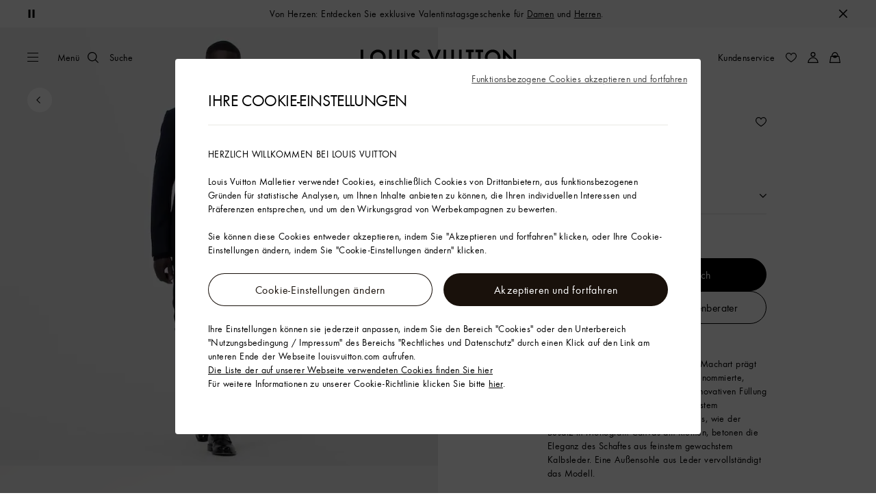

--- FILE ---
content_type: text/html;charset=utf-8
request_url: https://de.louisvuitton.com/deu-de/produkte/lv-flex-loafer-nvprod3100017v/1A9A9U
body_size: 183808
content:
<!DOCTYPE html><html  lang="de-DE" dir="ltr"><head><meta charset="UTF-8">
<meta name="viewport" content="width=device-width, initial-scale=1, maximum-scale=2, user-scalable=1">
<title>LV Flex Loafer - Schuhe 1A9A9U | LOUIS VUITTON</title>
<link rel="preconnect" href="https://api.louisvuitton.com" crossorigin="anonymous">
<style>/*! normalize.css v8.0.1 | MIT License | github.com/necolas/normalize.css */html{line-height:1.15;-webkit-text-size-adjust:100%}[dir] body{margin:0}main{display:block}h1{font-size:2em}[dir] h1{margin:.67em 0}hr{box-sizing:content-box;height:0;overflow:visible}pre{font-family:monospace,monospace;font-size:1em}[dir] a{background-color:transparent}abbr[title]{text-decoration:underline;-webkit-text-decoration:underline dotted;text-decoration:underline dotted}[dir] abbr[title]{border-bottom:none}b,strong{font-weight:bolder}code,kbd,samp{font-family:monospace,monospace;font-size:1em}small{font-size:80%}sub,sup{font-size:75%;line-height:0;position:relative;vertical-align:baseline}sub{bottom:-.25em}sup{top:-.5em}[dir] img{border-style:none}button,input,optgroup,select,textarea{font-family:inherit;font-size:100%;line-height:1.15}[dir] button,[dir] input,[dir] optgroup,[dir] select,[dir] textarea{margin:0}button,input{overflow:visible}button,select{text-transform:none}[type=button],[type=reset],[type=submit],button{-webkit-appearance:button}[dir] [type=button]::-moz-focus-inner,[dir] [type=reset]::-moz-focus-inner,[dir] [type=submit]::-moz-focus-inner,[dir] button::-moz-focus-inner{border-style:none;padding:0}[type=button]:-moz-focusring,[type=reset]:-moz-focusring,[type=submit]:-moz-focusring,button:-moz-focusring{outline:1px dotted ButtonText}[dir] fieldset{padding:.35em .75em .625em}legend{box-sizing:border-box;color:inherit;display:table;max-width:100%;white-space:normal}[dir] legend{padding:0}progress{vertical-align:baseline}textarea{overflow:auto}[type=checkbox],[type=radio]{box-sizing:border-box}[dir] [type=checkbox],[dir] [type=radio]{padding:0}[type=number]::-webkit-inner-spin-button,[type=number]::-webkit-outer-spin-button{height:auto}[type=search]{-webkit-appearance:textfield;outline-offset:-2px}[type=search]::-webkit-search-decoration{-webkit-appearance:none}::-webkit-file-upload-button{-webkit-appearance:button;font:inherit}details{display:block}summary{display:list-item}[hidden],template{display:none}</style>
<style>.vc-base-icon{display:inline-block;stroke:currentColor;stroke-width:2;fill:none}.vc-header{display:grid;grid-gap:4px;align-items:center;height:30px}[dir] .vc-header{margin-top:10px;padding-left:10px;padding-right:10px}.vc-header.is-lg{font-size:var(--vc-text-lg)}.vc-header.is-xl{font-size:var(--vc-text-xl)}.vc-header.is-2xl{font-size:var(--vc-text-2xl)}.vc-header .vc-next,.vc-header .vc-prev,.vc-header .vc-title{align-items:center;display:flex;grid-row:1;pointer-events:auto;-webkit-user-select:none;-moz-user-select:none;user-select:none}[dir] .vc-header .vc-next,[dir] .vc-header .vc-prev,[dir] .vc-header .vc-title{border:0;border-radius:var(--vc-rounded);cursor:pointer}.vc-header .vc-title{color:var(--vc-header-title-color);font-weight:var(--vc-font-semibold);grid-column:title;line-height:30px;white-space:nowrap}[dir] .vc-header .vc-title{margin:0;padding:0 8px}.vc-header .vc-title:hover{opacity:.75}.vc-header .vc-arrow{align-items:center;color:var(--vc-header-arrow-color);display:flex;height:30px;justify-content:center;width:28px}[dir] .vc-header .vc-arrow{margin:0;padding:0}[dir] .vc-header .vc-arrow:hover{background:var(--vc-header-arrow-hover-bg)}.vc-header .vc-arrow:disabled{opacity:.25;pointer-events:none}.vc-header .vc-prev{grid-column:prev}.vc-header .vc-next{grid-column:next}.vc-day{min-height:32px;position:relative;z-index:1}.vc-monthly .is-not-in-month *{opacity:0;pointer-events:none}.vc-day-layer{bottom:0;pointer-events:none;position:absolute;top:0}[dir] .vc-day-layer{left:0;right:0}.vc-day-box-center-center{align-items:center;display:flex;justify-content:center}[dir] .vc-day-box-center-center{transform-origin:50% 50%}.vc-day-box-left-center{align-items:center;display:flex;justify-content:flex-start}[dir=ltr] .vc-day-box-left-center{transform-origin:0 50%}[dir=rtl] .vc-day-box-left-center{transform-origin:100% 50%}.vc-day-box-right-center{align-items:center;display:flex;justify-content:flex-end}[dir=ltr] .vc-day-box-right-center{transform-origin:100% 50%}[dir=rtl] .vc-day-box-right-center{transform-origin:0 50%}.vc-day-box-center-bottom{align-items:flex-end;display:flex;justify-content:center}.vc-day-content{align-items:center;display:flex;font-size:var(--vc-text-sm);font-weight:var(--vc-font-medium);height:28px;justify-content:center;line-height:28px;-webkit-user-select:none;-moz-user-select:none;user-select:none;width:28px}[dir] .vc-day-content{border-radius:var(--vc-rounded-full);cursor:pointer}[dir] .vc-day-content:hover{background-color:var(--vc-day-content-hover-bg)}.vc-day-content.vc-disabled{color:var(--vc-day-content-disabled-color)}.vc-content:not(.vc-base){color:var(--vc-content-color);font-weight:var(--vc-font-bold)}.vc-highlights{overflow:hidden;pointer-events:none;z-index:-1}.vc-highlight{height:28px;width:28px}.vc-highlight.vc-highlight-base-start{width:50%!important}[dir] .vc-highlight.vc-highlight-base-start{border-radius:0!important}[dir=ltr] .vc-highlight.vc-highlight-base-start{border-right-width:0!important}[dir=rtl] .vc-highlight.vc-highlight-base-start{border-left-width:0!important}.vc-highlight.vc-highlight-base-end{width:50%!important}[dir] .vc-highlight.vc-highlight-base-end{border-radius:0!important}[dir=ltr] .vc-highlight.vc-highlight-base-end{border-left-width:0!important}[dir=rtl] .vc-highlight.vc-highlight-base-end{border-right-width:0!important}.vc-highlight.vc-highlight-base-middle{width:100%}[dir] .vc-highlight.vc-highlight-base-middle{border-left-width:0!important;border-radius:0!important;border-right-width:0!important;margin:0 -1px}[dir] .vc-highlight-bg-none,[dir] .vc-highlight-bg-outline{background-color:var(--vc-highlight-outline-bg);border:2px solid;border-color:var(--vc-highlight-outline-border);border-radius:var(--vc-rounded-full)}[dir] .vc-highlight-bg-light{background-color:var(--vc-highlight-light-bg);border-radius:var(--vc-rounded-full)}[dir] .vc-highlight-bg-solid{background-color:var(--vc-highlight-solid-bg);border-radius:var(--vc-rounded-full)}.vc-highlight-content-none,.vc-highlight-content-outline{color:var(--vc-highlight-outline-content-color);font-weight:var(--vc-font-bold)}.vc-highlight-content-light{color:var(--vc-highlight-light-content-color);font-weight:var(--vc-font-bold)}.vc-highlight-content-solid{color:var(--vc-highlight-solid-content-color);font-weight:var(--vc-font-bold)}.vc-dots{align-items:center;display:flex;justify-content:center}.vc-dot{height:5px;width:5px}[dir] .vc-dot{border-radius:9999px;transition:var(--vc-day-content-transition)}[dir=ltr] .vc-dot:not(:last-child){margin-right:3px}[dir=rtl] .vc-dot:not(:last-child){margin-left:3px}.vc-bars{align-items:center;display:flex;justify-content:flex-start;width:75%}.vc-bar{flex-grow:1;height:3px}[dir] .vc-bar{transition:var(--vc-day-content-transition)}[dir] .vc-dot{background-color:var(--vc-dot-bg)}[dir] .vc-bar{background-color:var(--vc-bar-bg)}.vc-pane{min-width:250px}.vc-weeknumber{align-items:center;display:flex;justify-content:center;position:absolute}[dir=ltr] .vc-weeknumber.is-left{left:calc(var(--vc-weeknumber-offset-inside)*-1)}[dir=ltr] .vc-weeknumber.is-right,[dir=rtl] .vc-weeknumber.is-left{right:calc(var(--vc-weeknumber-offset-inside)*-1)}[dir=rtl] .vc-weeknumber.is-right{left:calc(var(--vc-weeknumber-offset-inside)*-1)}[dir=ltr] .vc-weeknumber.is-left-outside{left:calc(var(--vc-weeknumber-offset-outside)*-1)}[dir=ltr] .vc-weeknumber.is-right-outside,[dir=rtl] .vc-weeknumber.is-left-outside{right:calc(var(--vc-weeknumber-offset-outside)*-1)}[dir=rtl] .vc-weeknumber.is-right-outside{left:calc(var(--vc-weeknumber-offset-outside)*-1)}.vc-weeknumber-content{align-items:center;color:var(--vc-weeknumber-color);display:flex;font-size:var(--vc-text-xs);font-style:italic;font-weight:var(--vc-font-medium);height:28px;justify-content:center;-webkit-user-select:none;-moz-user-select:none;user-select:none;width:28px}[dir] .vc-weeknumber-content{margin-top:2px}.vc-weeks{position:relative;-webkit-overflow-scrolling:touch;min-width:232px}[dir] .vc-weeks{padding:6px}[dir=ltr] .vc-weeks.vc-show-weeknumbers-left{margin-left:var(--vc-weeknumber-offset-inside)}[dir=ltr] .vc-weeks.vc-show-weeknumbers-right,[dir=rtl] .vc-weeks.vc-show-weeknumbers-left{margin-right:var(--vc-weeknumber-offset-inside)}[dir=rtl] .vc-weeks.vc-show-weeknumbers-right{margin-left:var(--vc-weeknumber-offset-inside)}.vc-weekday{color:var(--vc-weekday-color);font-size:var(--vc-text-sm);font-weight:var(--vc-font-bold);line-height:14px;-webkit-user-select:none;-moz-user-select:none;user-select:none}[dir] .vc-weekday{cursor:default;padding-bottom:8px;padding-top:4px;text-align:center}.vc-week,.vc-weekdays{display:grid;grid-template-columns:repeat(7,1fr);position:relative}.vc-popover-content-wrapper{--popover-horizontal-content-offset:8px;--popover-vertical-content-offset:10px;--popover-caret-horizontal-offset:18px;--popover-caret-vertical-offset:8px;display:block;outline:none;position:absolute;z-index:10}.vc-popover-content-wrapper:not(.is-interactive){pointer-events:none}.vc-popover-content{color:var(--vc-popover-content-color);font-weight:var(--vc-font-medium);outline:none;position:relative;z-index:10}[dir] .vc-popover-content{background-color:var(--vc-popover-content-bg);border:1px solid;border-color:var(--vc-popover-content-border);border-radius:var(--vc-rounded-lg);box-shadow:var(--vc-shadow-lg);padding:4px}[dir] .vc-popover-content.direction-bottom{margin-top:var(--popover-vertical-content-offset)}[dir] .vc-popover-content.direction-top{margin-bottom:var(--popover-vertical-content-offset)}[dir=ltr] .vc-popover-content.direction-left{margin-right:var(--popover-horizontal-content-offset)}[dir=ltr] .vc-popover-content.direction-right,[dir=rtl] .vc-popover-content.direction-left{margin-left:var(--popover-horizontal-content-offset)}[dir=rtl] .vc-popover-content.direction-right{margin-right:var(--popover-horizontal-content-offset)}.vc-popover-caret{content:"";display:block;height:12px;position:absolute;width:12px;z-index:-1}[dir] .vc-popover-caret{background-color:inherit;border-top:inherit}[dir=ltr] .vc-popover-caret{border-left:inherit}[dir=rtl] .vc-popover-caret{border-right:inherit}.vc-popover-caret.direction-bottom{top:0}[dir=ltr] .vc-popover-caret.direction-bottom.align-left{transform:translateY(-50%) rotate(45deg)}[dir=rtl] .vc-popover-caret.direction-bottom.align-left{transform:translateY(-50%) rotate(-45deg)}[dir=ltr] .vc-popover-caret.direction-bottom.align-center{transform:translate(-50%) translateY(-50%) rotate(45deg)}[dir=rtl] .vc-popover-caret.direction-bottom.align-center{transform:translate(50%) translateY(-50%) rotate(-45deg)}[dir=ltr] .vc-popover-caret.direction-bottom.align-right{transform:translateY(-50%) rotate(45deg)}[dir=rtl] .vc-popover-caret.direction-bottom.align-right{transform:translateY(-50%) rotate(-45deg)}.vc-popover-caret.direction-top{top:100%}[dir=ltr] .vc-popover-caret.direction-top.align-left{transform:translateY(-50%) rotate(-135deg)}[dir=rtl] .vc-popover-caret.direction-top.align-left{transform:translateY(-50%) rotate(135deg)}[dir=ltr] .vc-popover-caret.direction-top.align-center{transform:translate(-50%) translateY(-50%) rotate(-135deg)}[dir=rtl] .vc-popover-caret.direction-top.align-center{transform:translate(50%) translateY(-50%) rotate(135deg)}[dir=ltr] .vc-popover-caret.direction-top.align-right{transform:translateY(-50%) rotate(-135deg)}[dir=rtl] .vc-popover-caret.direction-top.align-right{transform:translateY(-50%) rotate(135deg)}[dir=ltr] .vc-popover-caret.direction-left{left:100%}[dir=rtl] .vc-popover-caret.direction-left{right:100%}[dir=ltr] .vc-popover-caret.direction-left.align-top{transform:translate(-50%) rotate(135deg)}[dir=rtl] .vc-popover-caret.direction-left.align-top{transform:translate(50%) rotate(-135deg)}[dir=ltr] .vc-popover-caret.direction-left.align-middle{transform:translateY(-50%) translate(-50%) rotate(135deg)}[dir=rtl] .vc-popover-caret.direction-left.align-middle{transform:translateY(-50%) translate(50%) rotate(-135deg)}[dir=ltr] .vc-popover-caret.direction-left.align-bottom{transform:translate(-50%) rotate(135deg)}[dir=rtl] .vc-popover-caret.direction-left.align-bottom{transform:translate(50%) rotate(-135deg)}[dir=ltr] .vc-popover-caret.direction-right{left:0}[dir=rtl] .vc-popover-caret.direction-right{right:0}[dir=ltr] .vc-popover-caret.direction-right.align-top{transform:translate(-50%) rotate(-45deg)}[dir=rtl] .vc-popover-caret.direction-right.align-top{transform:translate(50%) rotate(45deg)}[dir=ltr] .vc-popover-caret.direction-right.align-middle{transform:translateY(-50%) translate(-50%) rotate(-45deg)}[dir=rtl] .vc-popover-caret.direction-right.align-middle{transform:translateY(-50%) translate(50%) rotate(45deg)}[dir=ltr] .vc-popover-caret.direction-right.align-bottom{transform:translate(-50%) rotate(-45deg)}[dir=rtl] .vc-popover-caret.direction-right.align-bottom{transform:translate(50%) rotate(45deg)}[dir=ltr] .vc-popover-caret.align-left{left:var(--popover-caret-horizontal-offset)}[dir=rtl] .vc-popover-caret.align-left{right:var(--popover-caret-horizontal-offset)}[dir=ltr] .vc-popover-caret.align-center{left:50%}[dir=rtl] .vc-popover-caret.align-center{right:50%}[dir=ltr] .vc-popover-caret.align-right{right:var(--popover-caret-horizontal-offset)}[dir=rtl] .vc-popover-caret.align-right{left:var(--popover-caret-horizontal-offset)}.vc-popover-caret.align-top{top:var(--popover-caret-vertical-offset)}.vc-popover-caret.align-middle{top:50%}.vc-popover-caret.align-bottom{bottom:var(--popover-caret-vertical-offset)}.vc-nav-header{display:flex;justify-content:space-between}.vc-nav-arrow,.vc-nav-item,.vc-nav-title{font-size:var(--vc-text-sm);-webkit-user-select:none;-moz-user-select:none;user-select:none;white-space:nowrap}[dir] .vc-nav-arrow,[dir] .vc-nav-item,[dir] .vc-nav-title{border:0;border-radius:var(--vc-rounded);cursor:pointer;margin:0}[dir] .vc-nav-arrow:hover,[dir] .vc-nav-item:hover,[dir] .vc-nav-title:hover{background-color:var(--vc-nav-hover-bg)}.vc-nav-arrow:disabled,.vc-nav-item:disabled,.vc-nav-title:disabled{opacity:.25;pointer-events:none}.vc-nav-title{color:var(--vc-nav-title-color);font-weight:var(--vc-font-bold);height:30px;line-height:var(--vc-leading-snug)}[dir] .vc-nav-title{padding:0 6px}.vc-nav-arrow{align-items:center;color:var(--vc-header-arrow-color);display:flex;height:30px;justify-content:center;width:26px}[dir] .vc-nav-arrow{padding:0}.vc-nav-items{display:grid;grid-template-columns:repeat(3,1fr);grid-row-gap:2px;grid-column-gap:5px}[dir] .vc-nav-items{margin-top:2px}.vc-nav-item{font-weight:var(--vc-font-semibold);line-height:var(--vc-leading-snug);width:48px}[dir] .vc-nav-item{padding:6px 0;text-align:center}.vc-nav-item.is-active{color:var(--vc-nav-item-active-color);font-weight:var(--vc-font-bold)}[dir] .vc-nav-item.is-active{background-color:var(--vc-nav-item-active-bg)}[dir] .vc-nav-item.is-active:not(:focus){box-shadow:var(--vc-nav-item-active-box-shadow)}.vc-nav-item.is-current{color:var(--vc-nav-item-current-color)}.vc-day-popover-row{align-items:center;display:flex}[dir] .vc-day-popover-row{transition:var(--vc-day-content-transition)}.vc-day-popover-row-indicator{align-items:center;display:flex;flex-grow:0;justify-content:center;width:15px}[dir] .vc-day-popover-row-indicator span{transition:var(--vc-day-content-transition)}.vc-day-popover-row-label{align-items:center;display:flex;flex-grow:1;flex-wrap:none;font-size:var(--vc-text-xs);line-height:var(--vc-leading-normal);width:-moz-max-content;width:max-content}[dir] .vc-day-popover-row-label{margin-left:4px;margin-right:4px}.vc-day-popover-row-highlight{height:5px;width:8px}[dir] .vc-day-popover-row-highlight{border-radius:3px}.vc-day-popover-row-bar{height:3px;width:10px}.vc-pane-container{position:relative;width:100%}.vc-pane-container.in-transition{overflow:hidden}.vc-pane-layout{display:grid}.vc-pane-header-wrapper{pointer-events:none;position:absolute;top:0;width:100%}.vc-day-popover-container{font-size:var(--vc-text-xs);font-weight:var(--vc-font-medium)}.vc-day-popover-header{color:var(--vc-day-popover-header-color);font-size:var(--vc-text-xs);font-weight:var(--vc-font-semibold)}[dir] .vc-day-popover-header{text-align:center}.vc-base-select{position:relative}.vc-base-select select{-webkit-appearance:none;-moz-appearance:none;appearance:none;color:var(--vc-select-color);display:block;font-size:var(--vc-text-base);font-weight:var(--vc-font-medium);height:30px;line-height:var(--leading-none);text-indent:0;width:-moz-max-content;width:max-content}[dir] .vc-base-select select{background-color:transparent;background-image:none;border-radius:var(--vc-rounded);cursor:pointer;margin:0;padding:0 4px;text-align:center}[dir] .vc-base-select select:hover{background-color:var(--vc-select-hover-bg)}[dir=ltr] .vc-base-select select.vc-has-icon{padding:0 24px 0 10px}[dir=rtl] .vc-base-select select.vc-has-icon{padding:0 10px 0 24px}.vc-base-select select.vc-small{font-size:var(--vc-text-sm)}[dir] .vc-base-select select.vc-small.vc-has-icon{padding:0 20px 0 8}[dir=ltr] .vc-base-select select.vc-align-left{text-align:left}[dir=ltr] .vc-base-select select.vc-align-right,[dir=rtl] .vc-base-select select.vc-align-left{text-align:right}[dir=rtl] .vc-base-select select.vc-align-right{text-align:left}.vc-base-select .vc-base-icon{opacity:.6;pointer-events:none;position:absolute;top:6px}[dir=ltr] .vc-base-select .vc-base-icon{right:4px}[dir=rtl] .vc-base-select .vc-base-icon{left:4px}.vc-time-picker{align-items:center;display:flex;flex-direction:column}[dir] .vc-time-picker{padding:8px 4px}.vc-time-picker.vc-invalid{opacity:.5;pointer-events:none}[dir] .vc-time-picker.vc-attached{border-top:1px solid var(--vc-time-picker-border)}[dir] .vc-time-picker>*+*{margin-top:4px}.vc-time-header{align-items:center;display:flex;font-size:var(--vc-text-sm);font-weight:var(--vc-font-semibold);line-height:21px;text-transform:uppercase}[dir] .vc-time-header{margin-top:-4px;padding-left:4px;padding-right:4px}.vc-time-select-group{align-items:center;display:inline-flex}[dir] .vc-time-select-group{background:var(--vc-time-select-group-bg);border:1px solid var(--vc-time-select-group-border);border-radius:var(--vc-rounded-md);padding:0 4px}.vc-time-select-group .vc-base-icon{color:var(--vc-time-select-group-icon-color)}[dir=ltr] .vc-time-select-group .vc-base-icon{margin-right:4px}[dir=rtl] .vc-time-select-group .vc-base-icon{margin-left:4px}.vc-time-weekday{color:var(--vc-time-weekday-color);letter-spacing:var(--tracking-wide)}.vc-time-month{color:var(--vc-time-month-color)}[dir=ltr] .vc-time-month{margin-left:8px}[dir=rtl] .vc-time-month{margin-right:8px}.vc-time-day{color:var(--vc-time-day-color)}[dir=ltr] .vc-time-day{margin-left:4px}[dir=rtl] .vc-time-day{margin-right:4px}.vc-time-year{color:var(--vc-time-year-color)}[dir=ltr] .vc-time-year{margin-left:8px}[dir=rtl] .vc-time-year{margin-right:8px}[dir=ltr] .vc-time-colon{margin:0 1px 2px 2px}[dir=rtl] .vc-time-colon{margin:0 2px 2px 1px}[dir=ltr] .vc-time-decimal{margin:0 0 0 1px}[dir=rtl] .vc-time-decimal{margin:0 1px 0 0}[dir] .vc-none-enter-active,[dir] .vc-none-leave-active{transition-duration:0s}.vc-fade-enter-active,.vc-fade-leave-active,.vc-slide-down-enter-active,.vc-slide-down-leave-active,.vc-slide-fade-enter-active,.vc-slide-fade-leave-active,.vc-slide-left-enter-active,.vc-slide-left-leave-active,.vc-slide-right-enter-active,.vc-slide-right-leave-active,.vc-slide-up-enter-active,.vc-slide-up-leave-active{backface-visibility:hidden;pointer-events:none;transition:transform var(--vc-slide-duration) var(--vc-slide-timing),opacity var(--vc-slide-duration) var(--vc-slide-timing)}[dir] .vc-fade-enter-active,[dir] .vc-fade-leave-active,[dir] .vc-slide-down-enter-active,[dir] .vc-slide-down-leave-active,[dir] .vc-slide-fade-enter-active,[dir] .vc-slide-fade-leave-active,[dir] .vc-slide-left-enter-active,[dir] .vc-slide-left-leave-active,[dir] .vc-slide-right-enter-active,[dir] .vc-slide-right-leave-active,[dir] .vc-slide-up-enter-active,[dir] .vc-slide-up-leave-active{transition:transform var(--vc-slide-duration) var(--vc-slide-timing),opacity var(--vc-slide-duration) var(--vc-slide-timing)}.vc-fade-leave-active,.vc-none-leave-active,.vc-slide-down-leave-active,.vc-slide-left-leave-active,.vc-slide-right-leave-active,.vc-slide-up-leave-active{position:absolute!important;width:100%}.vc-fade-enter-from,.vc-fade-leave-to,.vc-none-enter-from,.vc-none-leave-to,.vc-slide-down-enter-from,.vc-slide-down-leave-to,.vc-slide-fade-enter-from,.vc-slide-fade-leave-to,.vc-slide-left-enter-from,.vc-slide-left-leave-to,.vc-slide-right-enter-from,.vc-slide-right-leave-to,.vc-slide-up-enter-from,.vc-slide-up-leave-to{opacity:0}[dir] .vc-slide-fade-enter-from.direction-left,[dir] .vc-slide-fade-leave-to.direction-left,[dir] .vc-slide-left-enter-from,[dir] .vc-slide-right-leave-to{transform:translate(var(--vc-slide-translate))}[dir=ltr] .vc-slide-fade-enter-from.direction-right,[dir=ltr] .vc-slide-fade-leave-to.direction-right,[dir=ltr] .vc-slide-left-leave-to,[dir=ltr] .vc-slide-right-enter-from{transform:translate(calc(var(--vc-slide-translate)*-1))}[dir=rtl] .vc-slide-fade-enter-from.direction-right,[dir=rtl] .vc-slide-fade-leave-to.direction-right,[dir=rtl] .vc-slide-left-leave-to,[dir=rtl] .vc-slide-right-enter-from{transform:translate(calc((-1*var(--vc-slide-translate))*-1))}[dir] .vc-slide-down-leave-to,[dir] .vc-slide-fade-enter-from.direction-top,[dir] .vc-slide-fade-leave-to.direction-top,[dir] .vc-slide-up-enter-from{transform:translateY(var(--vc-slide-translate))}[dir] .vc-slide-down-enter-from,[dir] .vc-slide-fade-enter-from.direction-bottom,[dir] .vc-slide-fade-leave-to.direction-bottom,[dir] .vc-slide-up-leave-to{transform:translateY(calc(var(--vc-slide-translate)*-1))}:root{--vc-white:#fff;--vc-black:#000;--vc-gray-50:#f8fafc;--vc-gray-100:#f1f5f9;--vc-gray-200:#e2e8f0;--vc-gray-300:#cbd5e1;--vc-gray-400:#94a3b8;--vc-gray-500:#64748b;--vc-gray-600:#475569;--vc-gray-700:#334155;--vc-gray-800:#1e293b;--vc-gray-900:#0f172a;--vc-font-family:BlinkMacSystemFont,-apple-system,"Segoe UI","Roboto","Oxygen","Ubuntu","Cantarell","Fira Sans","Droid Sans","Helvetica Neue","Helvetica","Arial",sans-serif;--vc-font-normal:400;--vc-font-medium:500;--vc-font-semibold:600;--vc-font-bold:700;--vc-text-2xs:10px;--vc-text-xs:12px;--vc-text-sm:14px;--vc-text-base:16px;--vc-text-lg:18px;--vc-text-xl:20px;--vc-text-2xl:24px;--vc-leading-none:1;--vc-leading-tight:1.25;--vc-leading-snug:1.375;--vc-leading-normal:1.5;--vc-rounded:.25rem;--vc-rounded-md:.375rem;--vc-rounded-lg:.5rem;--vc-rounded-full:9999px;--vc-shadow:0 1px 3px 0 rgba(0,0,0,.1),0 1px 2px 0 rgba(0,0,0,.06);--vc-shadow-lg:0 10px 15px -3px rgba(0,0,0,.1),0 4px 6px -2px rgba(0,0,0,.05);--vc-shadow-inner:inset 0 2px 4px 0 rgba(0,0,0,.06);--vc-slide-translate:22px;--vc-slide-duration:.15s;--vc-slide-timing:ease;--vc-day-content-transition:all .13s ease-in;--vc-weeknumber-offset-inside:26px;--vc-weeknumber-offset-outside:34px}.vc-gray{--vc-accent-50:var(--vc-gray-50);--vc-accent-100:var(--vc-gray-100);--vc-accent-200:var(--vc-gray-200);--vc-accent-300:var(--vc-gray-300);--vc-accent-400:var(--vc-gray-400);--vc-accent-500:var(--vc-gray-500);--vc-accent-600:var(--vc-gray-600);--vc-accent-700:var(--vc-gray-700);--vc-accent-800:var(--vc-gray-800);--vc-accent-900:var(--vc-gray-900)}.vc-red{--vc-accent-50:#fef2f2;--vc-accent-100:#fee2e2;--vc-accent-200:#fecaca;--vc-accent-300:#fca5a5;--vc-accent-400:#f87171;--vc-accent-500:#ef4444;--vc-accent-600:#dc2626;--vc-accent-700:#b91c1c;--vc-accent-800:#991b1b;--vc-accent-900:#7f1d1d}.vc-orange{--vc-accent-50:#fff7ed;--vc-accent-100:#ffedd5;--vc-accent-200:#fed7aa;--vc-accent-300:#fdba74;--vc-accent-400:#fb923c;--vc-accent-500:#f97316;--vc-accent-600:#ea580c;--vc-accent-700:#c2410c;--vc-accent-800:#9a3412;--vc-accent-900:#7c2d12}.vc-yellow{--vc-accent-50:#fefce8;--vc-accent-100:#fef9c3;--vc-accent-200:#fef08a;--vc-accent-300:#fde047;--vc-accent-400:#facc15;--vc-accent-500:#eab308;--vc-accent-600:#ca8a04;--vc-accent-700:#a16207;--vc-accent-800:#854d0e;--vc-accent-900:#713f12}.vc-green{--vc-accent-50:#f0fdf4;--vc-accent-100:#dcfce7;--vc-accent-200:#bbf7d0;--vc-accent-300:#86efac;--vc-accent-400:#4ade80;--vc-accent-500:#22c55e;--vc-accent-600:#16a34a;--vc-accent-700:#15803d;--vc-accent-800:#166534;--vc-accent-900:#14532d}.vc-teal{--vc-accent-50:#f0fdfa;--vc-accent-100:#ccfbf1;--vc-accent-200:#99f6e4;--vc-accent-300:#5eead4;--vc-accent-400:#2dd4bf;--vc-accent-500:#14b8a6;--vc-accent-600:#0d9488;--vc-accent-700:#0f766e;--vc-accent-800:#115e59;--vc-accent-900:#134e4a}.vc-blue{--vc-accent-50:#eff6ff;--vc-accent-100:#dbeafe;--vc-accent-200:#bfdbfe;--vc-accent-300:#93c5fd;--vc-accent-400:#60a5fa;--vc-accent-500:#3b82f6;--vc-accent-600:#2563eb;--vc-accent-700:#1d4ed8;--vc-accent-800:#1e40af;--vc-accent-900:#1e3a8a}.vc-indigo{--vc-accent-50:#eef2ff;--vc-accent-100:#e0e7ff;--vc-accent-200:#c7d2fe;--vc-accent-300:#a5b4fc;--vc-accent-400:#818cf8;--vc-accent-500:#6366f1;--vc-accent-600:#4f46e5;--vc-accent-700:#4338ca;--vc-accent-800:#3730a3;--vc-accent-900:#312e81}.vc-purple{--vc-accent-50:#faf5ff;--vc-accent-100:#f3e8ff;--vc-accent-200:#e9d5ff;--vc-accent-300:#d8b4fe;--vc-accent-400:#c084fc;--vc-accent-500:#a855f7;--vc-accent-600:#9333ea;--vc-accent-700:#7e22ce;--vc-accent-800:#6b21a8;--vc-accent-900:#581c87}.vc-pink{--vc-accent-50:#fdf2f8;--vc-accent-100:#fce7f3;--vc-accent-200:#fbcfe8;--vc-accent-300:#f9a8d4;--vc-accent-400:#f472b6;--vc-accent-500:#ec4899;--vc-accent-600:#db2777;--vc-accent-700:#be185d;--vc-accent-800:#9d174d;--vc-accent-900:#831843}.vc-focus:focus-within{outline:0}[dir] .vc-focus:focus-within{box-shadow:var(--vc-focus-ring)}.vc-light{--vc-color:var(--vc-gray-900);--vc-bg:var(--vc-white);--vc-border:var(--vc-gray-300);--vc-hover-bg:rgba(204,214,224,.3);--vc-focus-ring:0 0 0 2px rgba(59,131,246,.4);--vc-header-arrow-color:var(--vc-gray-500);--vc-header-arrow-hover-bg:var(--vc-gray-200);--vc-header-title-color:var(--vc-gray-900);--vc-weekday-color:var(--vc-gray-500);--vc-weeknumber-color:var(--vc-gray-400);--vc-nav-hover-bg:var(--vc-gray-200);--vc-nav-title-color:var(--vc-gray-900);--vc-nav-item-hover-box-shadow:none;--vc-nav-item-active-color:var(--vc-white);--vc-nav-item-active-bg:var(--vc-accent-500);--vc-nav-item-active-box-shadow:var(--vc-shadow);--vc-nav-item-current-color:var(--vc-accent-600);--vc-day-popover-container-color:var(--vc-white);--vc-day-popover-container-bg:var(--vc-gray-800);--vc-day-popover-container-border:var(--vc-gray-700);--vc-day-popover-header-color:var(--vc-gray-700);--vc-popover-content-color:var(--vc-gray-900);--vc-popover-content-bg:var(--vc-gray-50);--vc-popover-content-border:var(--vc-gray-300);--vc-time-picker-border:var(--vc-gray-300);--vc-time-weekday-color:var(--vc-gray-700);--vc-time-month-color:var(--vc-accent-600);--vc-time-day-color:var(--vc-accent-600);--vc-time-year-color:var(--vc-gray-500);--vc-time-select-group-bg:var(--vc-gray-50);--vc-time-select-group-border:var(--vc-gray-300);--vc-time-select-group-icon-color:var(--vc-accent-500);--vc-select-color:var(--vc-gray-900);--vc-select-bg:var(--vg-gray-50);--vc-select-hover-bg:var(--vc-gray-100);--vc-select-border:var(--vc-gray-300);--vc-day-content-hover-bg:var(--vc-hover-bg);--vc-day-content-disabled-color:var(--vc-gray-400)}.vc-light .vc-attr,.vc-light.vc-attr{--vc-content-color:var(--vc-accent-600);--vc-highlight-outline-bg:var(--vc-white);--vc-highlight-outline-border:var(--vc-accent-600);--vc-highlight-outline-content-color:var(--vc-accent-700);--vc-highlight-light-bg:var(--vc-accent-200);--vc-highlight-light-content-color:var(--vc-accent-900);--vc-highlight-solid-bg:var(--vc-accent-600);--vc-highlight-solid-content-color:var(--vc-white);--vc-dot-bg:var(--vc-accent-600);--vc-bar-bg:var(--vc-accent-600)}.vc-dark{--vc-color:var(--vc-white);--vc-bg:var(--vc-gray-900);--vc-border:var(--vc-gray-700);--vc-hover-bg:rgba(114,129,151,.3);--vc-focus-ring:0 0 0 2px rgba(59,130,246,.7);--vc-header-arrow-color:var(--vc-gray-300);--vc-header-arrow-hover-bg:var(--vc-gray-800);--vc-header-title-color:var(--vc-gray-100);--vc-weekday-color:var(--vc-accent-200);--vc-weeknumber-color:var(--vc-gray-500);--vc-nav-hover-bg:var(--vc-gray-700);--vc-nav-title-color:var(--vc-gray-100);--vc-nav-item-hover-box-shadow:none;--vc-nav-item-active-color:var(--vc-white);--vc-nav-item-active-bg:var(--vc-accent-500);--vc-nav-item-active-box-shadow:none;--vc-nav-item-current-color:var(--vc-accent-400);--vc-day-popover-container-color:var(--vc-gray-800);--vc-day-popover-container-bg:var(--vc-white);--vc-day-popover-container-border:var(--vc-gray-100);--vc-day-popover-header-color:var(--vc-gray-300);--vc-popover-content-color:var(--vc-white);--vc-popover-content-bg:var(--vc-gray-800);--vc-popover-content-border:var(--vc-gray-700);--vc-time-picker-border:var(--vc-gray-700);--vc-time-weekday-color:var(--vc-gray-400);--vc-time-month-color:var(--vc-accent-400);--vc-time-day-color:var(--vc-accent-400);--vc-time-year-color:var(--vc-gray-500);--vc-time-select-group-bg:var(--vc-gray-700);--vc-time-select-group-border:var(--vc-gray-500);--vc-time-select-group-icon-color:var(--vc-accent-400);--vc-select-color:var(--vc-gray-200);--vc-select-bg:var(--vc-gray-700);--vc-select-hover-bg:var(--vc-gray-600);--vc-select-border:var(--vc-gray-500);--vc-day-content-hover-bg:var(--vc-hover-bg);--vc-day-content-disabled-color:var(--vc-gray-600)}.vc-dark .vc-attr,.vc-dark.vc-attr{--vc-content-color:var(--vc-accent-500);--vc-highlight-outline-bg:var(--vc-gray-900);--vc-highlight-outline-border:var(--vc-accent-300);--vc-highlight-outline-content-color:var(--vc-accent-200);--vc-highlight-light-bg:var(--vc-accent-800);--vc-highlight-light-content-color:var(--vc-accent-100);--vc-highlight-solid-bg:var(--vc-accent-500);--vc-highlight-solid-content-color:var(--vc-white);--vc-dot-bg:var(--vc-accent-500);--vc-bar-bg:var(--vc-accent-500)}.vc-container{color:var(--vc-color);display:inline-flex;font-family:var(--vc-font-family);height:-moz-max-content;height:max-content;position:relative;width:-moz-max-content;width:max-content;-webkit-font-smoothing:antialiased;-moz-osx-font-smoothing:grayscale;-webkit-tap-highlight-color:transparent}[dir] .vc-container{background-color:var(--vc-bg)}.vc-container,.vc-container *{box-sizing:border-box}.vc-container :focus,.vc-container:focus{outline:none}[dir] .vc-container .vc-container{border:none}[dir] .vc-bordered{border:1px solid;border-color:var(--vc-border);border-radius:var(--vc-rounded-lg)}.vc-expanded{min-width:100%}[dir] .vc-transparent{background-color:transparent}[dir] .vc-date-picker-content{background-color:var(--vc-bg);padding:0}[dir] .vc-date-picker-content .vc-container{border:0}</style>
<style>@charset "UTF-8";:root{--vh:1vh;--banner-height:0px;--focus-outline-offset:1px;--product-picture-background:url([data-uri])}.lv-list{list-style:none}[dir] .lv-list{margin:0;padding:0}.lv-gutters{box-sizing:border-box}[dir] .lv-gutters{padding-left:6.4vw;padding-right:6.4vw}@media screen and (min-width:48rem){[dir] .lv-gutters{padding-left:3.125vw;padding-right:3.125vw}}@media screen and (min-width:64rem){[dir] .lv-gutters{padding-left:4.6875vw;padding-right:4.6875vw}}@media screen and (min-width:90rem){[dir] .lv-gutters{padding-left:8.3333333333vw;padding-right:8.3333333333vw}}.lv-gutters-small{box-sizing:border-box}[dir] .lv-gutters-small{padding-left:6.4vw;padding-right:6.4vw}@media screen and (min-width:48rem){[dir] .lv-gutters-small{padding-left:3.125vw;padding-right:3.125vw}}@media screen and (min-width:64rem){[dir] .lv-gutters-small{padding-left:3.125vw;padding-right:3.125vw}}@media screen and (min-width:90rem){[dir] .lv-gutters-small{padding-left:3.3333333333vw;padding-right:3.3333333333vw}}.lv-medium-only{display:none}@media screen and (min-width:48rem){.lv-medium-only{display:block}}.lv-small-only{display:block}@media screen and (min-width:48rem){.lv-small-only{display:none}}.lv-fullheight{min-height:100vh}.lv-map{width:100%}.lv-map,.lv-map>div{height:100%}.lv-sticky>*{position:fixed!important;z-index:3}[dir] .lv-sticky>*{left:0;right:0}html[dir] .nuxt-progress{left:0!important;right:auto!important}@font-face{font-display:swap;font-family:Louis Vuitton Web;font-style:normal;font-weight:300;src:url(/fonts/bin/LouisVuitton-Light.woff2) format("woff2"),url(/fonts/bin/LouisVuitton-Light.woff) format("woff")}@font-face{font-display:swap;font-family:Louis Vuitton Web;font-style:italic;font-weight:300;src:url(/fonts/bin/LouisVuitton-LightOblique.woff2) format("woff2"),url(/fonts/bin/LouisVuitton-LightOblique.woff) format("woff")}@font-face{font-display:swap;font-family:Louis Vuitton Web;font-style:normal;font-weight:400;src:url(/fonts/bin/LouisVuitton-Regular.woff2) format("woff2"),url(/fonts/bin/LouisVuitton-Regular.woff) format("woff")}@font-face{font-display:swap;font-family:Louis Vuitton Web;font-style:italic;font-weight:400;src:url(/fonts/bin/LouisVuitton-Oblique.woff2) format("woff2"),url(/fonts/bin/LouisVuitton-Oblique.woff) format("woff")}@font-face{font-display:swap;font-family:Louis Vuitton Web;font-style:normal;font-weight:500;src:url(/fonts/bin/LouisVuitton-Medium.woff2) format("woff2"),url(/fonts/bin/LouisVuitton-Medium.woff) format("woff")}@font-face{font-display:swap;font-family:Louis Vuitton Web;font-style:italic;font-weight:500;src:url(/fonts/bin/LouisVuitton-MediumOblique.woff2) format("woff2"),url(/fonts/bin/LouisVuitton-MediumOblique.woff) format("woff")}@font-face{font-display:swap;font-family:Louis Vuitton Web;font-style:normal;font-weight:600;src:url(/fonts/bin/LouisVuitton-Demi.woff2) format("woff2"),url(/fonts/bin/LouisVuitton-Demi.woff) format("woff")}@font-face{font-display:swap;font-family:Louis Vuitton Web;font-style:italic;font-weight:600;src:url(/fonts/bin/LouisVuitton-DemiOblique.woff2) format("woff2"),url(/fonts/bin/LouisVuitton-DemiOblique.woff) format("woff")}@font-face{font-display:swap;font-family:Louis Vuitton Symbols Web;font-style:normal;font-weight:600;src:url(/fonts/bin/LouisVuitton-Demi_logo.woff2) format("woff2"),url(/fonts/bin/LouisVuitton-Demi_logo.woff) format("woff")}@font-face{font-display:swap;font-family:Louis Vuitton Web;font-style:normal;font-weight:700;src:url(/fonts/bin/LouisVuitton-Bold.woff2) format("woff2"),url(/fonts/bin/LouisVuitton-Bold.woff) format("woff")}@font-face{font-display:swap;font-family:tiredOfCourier;font-style:normal;font-weight:400;src:url(/fonts/bin/tiredOfCourier.woff2) format("woff2"),url(/fonts/bin/tiredOfCourier.woff) format("woff")}@font-face{font-display:swap;font-family:CommercialScriptStd;font-style:normal;font-weight:400;src:url(/fonts/bin/CommercialScriptStd.woff2) format("woff2"),url(/fonts/bin/CommercialScriptStd.woff) format("woff")}@font-face{font-display:swap;font-family:Louis Vuitton Cyrillic;font-style:normal;font-weight:400;src:url(/fonts/bin/LouisVuitton-Cyrillic.woff2) format("woff2"),url(/fonts/bin/LouisVuitton-Cyrillic.woff) format("woff")}@font-face{font-display:swap;font-family:Louis Vuitton Cyrillic;font-style:normal;font-weight:600;src:url(/fonts/bin/LouisVuitton-CyrillicDemi.woff2) format("woff2"),url(/fonts/bin/LouisVuitton-CyrillicDemi.woff) format("woff")}@font-face{font-display:swap;font-family:Louis Vuitton Cyrillic;font-style:normal;font-weight:300;src:url(/fonts/bin/LouisVuitton-CyrillicLight.woff2) format("woff2"),url(/fonts/bin/LouisVuitton-CyrillicLight.woff) format("woff")}@font-face{font-display:swap;font-family:Louis Vuitton Arabic;font-style:normal;font-weight:300;src:url(/fonts/bin/AvenirW05-Light.woff2) format("woff2"),url(/fonts/bin/AvenirW05-Light.woff) format("woff")}@font-face{font-display:swap;font-family:Louis Vuitton Arabic;font-style:normal;font-weight:400;src:url(/fonts/bin/AvenirW05-Regular.woff2) format("woff2"),url(/fonts/bin/AvenirW05-Regular.woff) format("woff")}@font-face{font-display:swap;font-family:Louis Vuitton Arabic;font-style:normal;font-weight:500;src:url(/fonts/bin/AvenirW05-Medium.woff2) format("woff2"),url(/fonts/bin/AvenirW05-Medium.woff) format("woff")}@font-face{font-display:swap;font-family:Louis Vuitton Arabic;font-style:normal;font-weight:600;src:url(/fonts/bin/AvenirW05-Heavy.woff2) format("woff2"),url(/fonts/bin/AvenirW05-Heavy.woff) format("woff")}@font-face{font-display:swap;font-family:Louis Vuitton Arabic;font-style:normal;font-weight:700;src:url(/fonts/bin/AvenirW05-Black.woff2) format("woff2"),url(/fonts/bin/AvenirW05-Black.woff) format("woff")}@font-face{font-display:swap;font-family:Louis Vuitton Chinese;font-style:normal;font-weight:300;src:url(/fonts/bin/LouisVuitton-Light.woff2) format("woff2"),url(/fonts/bin/LouisVuitton-Light.woff) format("woff")}@font-face{font-display:swap;font-family:Louis Vuitton Chinese;font-style:italic;font-weight:300;src:url(/fonts/bin/LouisVuitton-LightOblique.woff2) format("woff2"),url(/fonts/bin/LouisVuitton-LightOblique.woff) format("woff")}@font-face{font-display:swap;font-family:Louis Vuitton Chinese;font-style:normal;font-weight:400;src:url(/fonts/bin/LouisVuitton-Regular.woff2) format("woff2"),url(/fonts/bin/LouisVuitton-Regular.woff) format("woff")}@font-face{font-display:swap;font-family:Louis Vuitton Chinese;font-style:italic;font-weight:400;src:url(/fonts/bin/LouisVuitton-Oblique.woff2) format("woff2"),url(/fonts/bin/LouisVuitton-Oblique.woff) format("woff")}@font-face{font-display:swap;font-family:Louis Vuitton Chinese;font-style:normal;font-weight:500;src:url(/fonts/bin/LouisVuitton-Medium.woff2) format("woff2"),url(/fonts/bin/LouisVuitton-Medium.woff) format("woff")}@font-face{font-display:swap;font-family:Louis Vuitton Chinese;font-style:italic;font-weight:500;src:url(/fonts/bin/LouisVuitton-MediumOblique.woff2) format("woff2"),url(/fonts/bin/LouisVuitton-MediumOblique.woff) format("woff")}@font-face{font-display:swap;font-family:Louis Vuitton Chinese;font-style:normal;font-weight:600;src:url(/fonts/bin/LouisVuitton-Demi.woff2) format("woff2"),url(/fonts/bin/LouisVuitton-Demi.woff) format("woff")}@font-face{font-display:swap;font-family:Louis Vuitton Chinese;font-style:italic;font-weight:600;src:url(/fonts/bin/LouisVuitton-DemiOblique.woff2) format("woff2"),url(/fonts/bin/LouisVuitton-DemiOblique.woff) format("woff")}@font-face{font-display:swap;font-family:Louis Vuitton Chinese;font-style:normal;font-weight:700;src:url(/fonts/bin/LouisVuitton-Bold.woff2) format("woff2"),url(/fonts/bin/LouisVuitton-Bold.woff) format("woff")}@font-face{ascent-override:117.88%;descent-override:31.01%;font-family:Louis Vuitton Web Fallback;font-style:normal;font-weight:400;line-gap-override:0%;size-adjust:86.61%;src:local("Arial")}.heading-xxl{font-size:4rem;font-weight:400;letter-spacing:.025rem;line-height:4rem}.heading-xxl.-light{color:#fff}.heading-xxl.-dark{color:#000}.heading-xxl:lang(ko),.heading-xxl:lang(zh){font-size:2.6rem}.heading-xxl:lang(ja){font-size:2rem}.heading-xxl:lang(ru){font-size:3.4rem}.heading-xxl:lang(ja),.heading-xxl:lang(ko),.heading-xxl:lang(th),.heading-xxl:lang(zh){font-style:normal;letter-spacing:0;line-height:normal}.heading-xxl:lang(th){word-break:break-word}.heading-xxl:lang(vi){line-height:1.3}.heading-xl{font-size:3rem;font-weight:400;letter-spacing:.025rem;line-height:3.5rem}.heading-xl.-light{color:#fff}.heading-xl.-dark{color:#000}.heading-xl:lang(ko),.heading-xl:lang(zh){font-size:1.95rem}.heading-xl:lang(ja){font-size:1.5rem}.heading-xl:lang(ru){font-size:2.55rem}.heading-xl:lang(ja),.heading-xl:lang(ko),.heading-xl:lang(th),.heading-xl:lang(zh){font-style:normal;letter-spacing:0;line-height:normal}.heading-xl:lang(th){word-break:break-word}.heading-xl:lang(vi){line-height:1.3}.heading-l{font-size:2rem;font-weight:400;letter-spacing:.025rem;line-height:2.5rem}.heading-l.-light{color:#fff}.heading-l.-dark{color:#000}.heading-l:lang(ja),.heading-l:lang(ko),.heading-l:lang(zh){font-size:1.5rem}.heading-l:lang(ja),.heading-l:lang(ko),.heading-l:lang(th),.heading-l:lang(zh){font-style:normal;letter-spacing:0;line-height:normal}.heading-l:lang(th){word-break:break-word}.heading-l:lang(vi){line-height:1.3}.heading-m{font-size:1.5rem;font-weight:400;letter-spacing:.025rem;line-height:1.75rem}.heading-m.-light{color:#fff}.heading-m.-dark{color:#000}.heading-m:lang(ko),.heading-m:lang(zh){font-size:1.35rem}.heading-m:lang(ja){font-size:1.2rem}.heading-m:lang(ja),.heading-m:lang(ko),.heading-m:lang(th),.heading-m:lang(zh){font-style:normal;letter-spacing:0;line-height:normal}.heading-m:lang(th){word-break:break-word}.heading-m:lang(vi){line-height:1.3}.heading-s{font-size:1.125rem;font-weight:400;letter-spacing:.025rem;line-height:1.5rem}.heading-s.-light{color:#fff}.heading-s.-dark{color:#000}.heading-s:lang(ko),.heading-s:lang(zh){font-size:1.0125rem}.heading-s:lang(ja){font-size:.9rem}.heading-s:lang(ja),.heading-s:lang(ko),.heading-s:lang(th),.heading-s:lang(zh){font-style:normal;letter-spacing:0;line-height:normal}.heading-s:lang(th){word-break:break-word}.heading-s:lang(vi){line-height:1.3}.heading-xs{font-size:1rem;font-weight:400;letter-spacing:.025rem;line-height:1.25rem}.heading-xs.-light{color:#fff}.heading-xs.-dark{color:#000}.heading-xs:lang(ko),.heading-xs:lang(zh){font-size:.9rem}.heading-xs:lang(ja){font-size:.8rem}.heading-xs:lang(ja),.heading-xs:lang(ko),.heading-xs:lang(th),.heading-xs:lang(zh){font-style:normal;letter-spacing:0;line-height:normal}.heading-xs:lang(th){word-break:break-word}.heading-xs:lang(vi){line-height:1.3}.list-label-m{font-size:1rem;font-weight:400;letter-spacing:.025rem;line-height:1.25rem}.list-label-m.-light{color:#fff}.list-label-m.-dark{color:#000}.list-label-m:lang(ko),.list-label-m:lang(zh){font-size:.9rem}.list-label-m:lang(ja){font-size:.8rem}.list-label-m:lang(ja),.list-label-m:lang(ko),.list-label-m:lang(th),.list-label-m:lang(zh){font-style:normal;letter-spacing:0;line-height:normal}.list-label-m:lang(th){word-break:break-word}.list-label-m:lang(vi){line-height:1.3}.list-label-s{font-size:.875rem;font-weight:400;letter-spacing:.025rem;line-height:1rem}.list-label-s.-light{color:#fff}.list-label-s.-dark{color:#000}.list-label-s:lang(ko),.list-label-s:lang(zh){font-size:.7875rem}.list-label-s:lang(ja){font-size:.7rem}.list-label-s:lang(ja),.list-label-s:lang(ko),.list-label-s:lang(th),.list-label-s:lang(zh){font-style:normal;letter-spacing:0;line-height:normal}.list-label-s:lang(th){word-break:break-word}.list-label-s:lang(vi){line-height:1.3}.body-l{font-size:1.5rem;font-weight:400;letter-spacing:.025rem;line-height:2rem}.body-l.-light{color:#fff}.body-l.-dark{color:#000}.body-l:lang(ko),.body-l:lang(zh){font-size:1.35rem}.body-l:lang(ja){font-size:1.2rem}.body-l:lang(ja),.body-l:lang(ko),.body-l:lang(th),.body-l:lang(zh){font-style:normal;letter-spacing:0;line-height:normal}.body-l:lang(th){word-break:break-word}.body-l:lang(vi){line-height:1.3}.body-m{font-size:1rem;font-weight:400;letter-spacing:.025rem;line-height:1.5rem}.body-m.-light{color:#fff}.body-m.-dark{color:#000}.body-m:lang(ko),.body-m:lang(zh){font-size:.9rem}.body-m:lang(ja){font-size:.8rem}.body-m:lang(ja),.body-m:lang(ko),.body-m:lang(th),.body-m:lang(zh){font-style:normal;letter-spacing:0;line-height:normal}.body-m:lang(th){word-break:break-word}.body-m:lang(vi){line-height:1.3}.body-s{font-size:.875rem;font-weight:400;letter-spacing:.025rem;line-height:1.25rem}.body-s.-light{color:#fff}.body-s.-dark{color:#000}.body-s:lang(ko),.body-s:lang(zh){font-size:.7875rem}.body-s:lang(ja){font-size:.7rem}.body-s:lang(ja),.body-s:lang(ko),.body-s:lang(th),.body-s:lang(zh){font-style:normal;letter-spacing:0;line-height:normal}.body-s:lang(th){word-break:break-word}.body-s:lang(vi){line-height:1.3}.overline{font-size:.625rem;font-weight:400;letter-spacing:.0625rem;line-height:1rem;text-transform:uppercase}.overline.-light{color:#fff}.overline.-dark{color:#000}.overline:lang(ar),.overline:lang(zh){font-size:.6875rem}.overline:lang(ja),.overline:lang(ko),.overline:lang(th),.overline:lang(zh){font-style:normal;letter-spacing:0;line-height:normal}.overline:lang(th){word-break:break-word}.overline:lang(vi){line-height:1.3}.lv-edito-title{color:#000;font-size:3rem;font-weight:400;letter-spacing:.025rem;line-height:3.5rem}.lv-edito-title:lang(ko),.lv-edito-title:lang(zh){font-size:1.95rem}.lv-edito-title:lang(ja){font-size:1.5rem}.lv-edito-title:lang(ru){font-size:2.55rem}.lv-edito-title:lang(ja),.lv-edito-title:lang(ko),.lv-edito-title:lang(th),.lv-edito-title:lang(zh){font-style:normal;letter-spacing:0;line-height:normal}.lv-edito-title:lang(th){word-break:break-word}.lv-edito-title:lang(vi){line-height:1.3}@media screen and (min-width:48rem){.lv-edito-title{color:#000;font-size:4rem;font-weight:400;letter-spacing:.025rem;line-height:4rem}.lv-edito-title:lang(ko),.lv-edito-title:lang(zh){font-size:2.6rem}.lv-edito-title:lang(ja){font-size:2rem}.lv-edito-title:lang(ru){font-size:3.4rem}.lv-edito-title:lang(ja),.lv-edito-title:lang(ko),.lv-edito-title:lang(th),.lv-edito-title:lang(zh){font-style:normal;letter-spacing:0;line-height:normal}.lv-edito-title:lang(th){word-break:break-word}.lv-edito-title:lang(vi){line-height:1.3}}.-text-is-medium{font-weight:500}.-text-is-uppercase{text-transform:uppercase}.-text-is-capitalize{text-transform:capitalize}.-text-is-underline{text-decoration:none}[dir] .-text-is-underline{box-shadow:0 2px 0 -1px currentColor}@media(forced-colors:active){.-text-is-underline{text-decoration:underline}[dir] .-text-is-underline{box-shadow:none}}.-text-is-strikethrough{text-decoration:line-through}.-text-is-grey{color:#767676}body{color:inherit;color:#000;font-family:Louis Vuitton Web,Louis Vuitton Web Fallback,Helvetica Neue,Helvetica,Arial,sans-serif;font-size:1rem;font-weight:400;letter-spacing:.025rem;line-height:1.5rem;-webkit-font-smoothing:antialiased;-moz-osx-font-smoothing:grayscale}body:lang(ko),body:lang(zh){font-size:.9rem}body:lang(ja){font-size:.8rem}body:lang(ja),body:lang(ko),body:lang(th),body:lang(zh){font-style:normal;letter-spacing:0;line-height:normal}body:lang(th){word-break:break-word}body:lang(vi){line-height:1.3}body:lang(en),body:lang(en-CA),body:lang(en-US),body:lang(ko),body:lang(pt),body:lang(zh-Hans){quotes:"“" "“"}body:lang(en-GB){quotes:"‘" "’"}body:lang(zh-Hant){quotes:"「" "」"}body:lang(en-HK){quotes:"‘" "’"}body:lang(ja){quotes:"「" "」"}body:lang(es),body:lang(fr),body:lang(it),body:lang(ru){quotes:"«" "»"}body:lang(de){quotes:"„" "“"}body:lang(vi){font-family:Helvetica Neue,Helvetica,Arial,sans-serif}body:lang(ja){font-family:Louis Vuitton Web,Hiragino Kaku Gothic Pro W3,Motoya,Meiryo,MS PGothic}body:lang(ko){font-family:Louis Vuitton Web,Droid Sans Fallback,Malgun Gothic,Dotum,MS Gothic,Georgia}body:lang(zh-Hans){font-family:Louis Vuitton Chinese,STHeiti Light,STHeitiTC-Light,Droid Sans Fallback,Microsoft YaHei,SimHei}body:lang(zh-Hant){font-family:Louis Vuitton Chinese,HeitiTC-Light,STHeitiTC-Light,Droid Sans Fallback,Microsoft Jhenghei,Arial Unicode MS}body:lang(ru){font-family:Louis Vuitton Cyrillic,Arial}body:lang(ar){font-family:Louis Vuitton Web,Louis Vuitton Arabic,Geeza Pro,Arial}h1,h2,h3,h4,h5,h6{font-weight:400}b,strong{font-weight:500}button{color:inherit;font-family:inherit;font-size:inherit;font-weight:inherit;letter-spacing:inherit;line-height:inherit;text-transform:inherit}[dir] button{background:transparent;border:0;cursor:pointer;margin:0;padding:0;text-align:inherit}[dir] button::-moz-focus-inner{border:0;padding:0}[dir] button:disabled{cursor:auto}[dir] div[role=button]{cursor:pointer}.lv-button,.lv-chip-button{text-decoration:none}[dir] .lv-button,[dir] .lv-chip-button{border-radius:100vmax;cursor:pointer;text-align:center}[dir] .lv-button:disabled,[dir] .lv-chip-button:disabled,[dir] [disabled].lv-button,[dir] [disabled].lv-chip-button{cursor:auto}.lv-button{box-sizing:border-box;color:inherit;display:inline-block;font-size:1rem;font-weight:400;letter-spacing:.025rem;line-height:1.25rem}[dir] .lv-button{background:none;border:none;padding:.8125rem 2rem;transition:border .3s cubic-bezier(.39,.575,.565,1),box-shadow .3s cubic-bezier(.39,.575,.565,1),color .3s cubic-bezier(.39,.575,.565,1),background .3s cubic-bezier(.39,.575,.565,1),box-shadow .3s cubic-bezier(.39,.575,.565,1)}.lv-button:lang(ko),.lv-button:lang(zh){font-size:.9rem}.lv-button:lang(ja){font-size:.8rem}.lv-button:lang(ja),.lv-button:lang(ko),.lv-button:lang(th),.lv-button:lang(zh){font-style:normal;letter-spacing:0;line-height:normal}.lv-button:lang(th){word-break:break-word}.lv-button:lang(vi){line-height:1.3}.lv-button.-size-m{color:inherit;font-size:.875rem;font-weight:400;letter-spacing:.025rem;line-height:1rem}[dir] .lv-button.-size-m{padding:.75rem 1.5rem}.lv-button.-size-m:lang(ko),.lv-button.-size-m:lang(zh){font-size:.7875rem}.lv-button.-size-m:lang(ja){font-size:.7rem}.lv-button.-size-m:lang(ja),.lv-button.-size-m:lang(ko),.lv-button.-size-m:lang(th),.lv-button.-size-m:lang(zh){font-style:normal;letter-spacing:0;line-height:normal}.lv-button.-size-m:lang(th){word-break:break-word}.lv-button.-size-m:lang(vi){line-height:1.3}.lv-button.-size-s{color:inherit;font-size:.875rem;font-weight:400;letter-spacing:.025rem;line-height:1rem}[dir] .lv-button.-size-s{padding:.5rem 1rem}.lv-button.-size-s:lang(ko),.lv-button.-size-s:lang(zh){font-size:.7875rem}.lv-button.-size-s:lang(ja){font-size:.7rem}.lv-button.-size-s:lang(ja),.lv-button.-size-s:lang(ko),.lv-button.-size-s:lang(th),.lv-button.-size-s:lang(zh){font-style:normal;letter-spacing:0;line-height:normal}.lv-button.-size-s:lang(th){word-break:break-word}.lv-button.-size-s:lang(vi){line-height:1.3}.lv-button.-primary{color:#fff}[dir] .lv-button.-primary{background-color:#000;border:1px solid #000}.lv-button.-primary:lang(th){line-height:normal}.lv-button.-primary:not(:disabled){--focus-outline-offset:-6px}.keyboard-is-used .lv-button.-primary:not(:disabled):focus{color:#000}[dir] .keyboard-is-used .lv-button.-primary:not(:disabled):focus{background-color:#fff}@media(-moz-touch-enabled:0),(-webkit-hover:hover),(hover:hover)and (pointer:fine){.lv-button.-primary:not(:disabled):hover{color:#000}[dir] .lv-button.-primary:not(:disabled):hover{background-color:#fff}}.lv-button.-primary.-light{color:#000}[dir] .lv-button.-primary.-light{background-color:#fff;border-color:#fff}.keyboard-is-used .lv-button.-primary.-light:not(:disabled):focus{color:#fff}[dir] .keyboard-is-used .lv-button.-primary.-light:not(:disabled):focus{background-color:#000}@media(-moz-touch-enabled:0),(-webkit-hover:hover),(hover:hover)and (pointer:fine){.lv-button.-primary.-light:not(:disabled):hover{color:#fff}[dir] .lv-button.-primary.-light:not(:disabled):hover{background-color:#000}}.lv-button.-primary:disabled,.lv-button.-primary[disabled]{color:#767676}[dir] .lv-button.-primary:disabled,[dir] .lv-button.-primary[disabled]{background-color:#e1e1e1;border-color:#e1e1e1}.lv-button.-secondary{-webkit-backdrop-filter:blur(15px);backdrop-filter:blur(15px);color:#000}[dir] .lv-button.-secondary{background-color:#fff3;border:1px solid #000}[dir] .-enhanced-contrast .lv-button.-secondary{background-color:#fff9}.lv-button.-secondary:lang(th){line-height:normal}.lv-button.-secondary:not(:disabled){--focus-outline-offset:-6px}@media(-moz-touch-enabled:0),(-webkit-hover:hover),(hover:hover)and (pointer:fine){[dir] .lv-button.-secondary:not(:disabled):hover{box-shadow:inset 0 0 0 1px #000}}.lv-button.-secondary:disabled,.lv-button.-secondary[disabled]{color:#767676}[dir] .lv-button.-secondary:disabled,[dir] .lv-button.-secondary[disabled]{border-color:#767676}.lv-button.-secondary.-light{color:#fff}[dir] .lv-button.-secondary.-light{background-color:#0003;border-color:#fff}[dir] .-enhanced-contrast .lv-button.-secondary.-light{background-color:#0009}@media(-moz-touch-enabled:0),(-webkit-hover:hover),(hover:hover)and (pointer:fine){[dir] .lv-button.-secondary.-light:not(:disabled):hover{box-shadow:inset 0 0 0 1px #fff}}.lv-button.-secondary.-light:disabled,.lv-button.-secondary.-light[disabled]{color:#767676}[dir] .lv-button.-secondary.-light:disabled,[dir] .lv-button.-secondary.-light[disabled]{background-color:#f8f8f8}.lv-button.-rainbow{position:relative;z-index:0}.lv-button.-rainbow>*{position:relative;z-index:-1}.lv-button.-rainbow:before{bottom:0;content:"";position:absolute;top:0;z-index:-1}[dir] .lv-button.-rainbow:before{border:1px solid transparent;border-radius:inherit;left:0;right:0}[dir=ltr] .lv-button.-rainbow:before{background:linear-gradient(#fff,#fff) padding-box padding-box,linear-gradient(90deg,#d9f05e,#4fb9d4,#fb549f) border-box border-box}[dir=rtl] .lv-button.-rainbow:before{background:linear-gradient(#fff,#fff) padding-box padding-box,linear-gradient(270deg,#d9f05e,#4fb9d4,#fb549f) border-box border-box}.lv-button.-rainbow:not(:disabled){--focus-outline-offset:-6px}@media(-moz-touch-enabled:0),(-webkit-hover:hover),(hover:hover)and (pointer:fine){[dir] .lv-button.-rainbow:not(:disabled):hover:before{border:2px solid transparent}}.lv-button.-fullwidth{width:100%}[dir] .lv-button.-inline{border-radius:.25rem}[dir=ltr] .lv-button.-with-icon .lv-icon:not(:last-child){margin-right:.5rem}[dir=rtl] .lv-button.-with-icon .lv-icon:not(:last-child){margin-left:.5rem}.lv-button.-only-icon{box-sizing:content-box}[dir] .lv-button.-only-icon{padding:1rem}[dir] .lv-button.-only-icon.-size-s{padding:.75rem}.lv-button.-only-icon,.lv-button.-with-icon,.lv-chip-button.-with-icon{align-items:center;display:inline-flex;justify-content:center}.lv-button.-only-icon .lv-icon,.lv-button.-with-icon .lv-icon,.lv-chip-button.-with-icon .lv-icon{height:1rem;width:1rem}.-size-m.lv-button.-only-icon .lv-icon,.-size-m.lv-button.-with-icon .lv-icon,.-size-m.lv-chip-button.-with-icon .lv-icon,.-size-s.lv-button.-only-icon .lv-icon,.-size-s.lv-button.-with-icon .lv-icon,.-size-s.lv-chip-button.-with-icon .lv-icon{height:.75rem;width:.75rem}.lv-chip-button{align-items:center;box-sizing:content-box;color:inherit;display:inline-flex;font-size:.875rem;font-weight:400;justify-content:center;letter-spacing:.025rem;line-height:1rem}[dir] .lv-chip-button{background-color:#f8f8f8;padding:.75rem 1rem;transition:box-shadow .3s cubic-bezier(.39,.575,.565,1),color .3s cubic-bezier(.39,.575,.565,1),background-color .3s cubic-bezier(.39,.575,.565,1)}.lv-chip-button:lang(ko),.lv-chip-button:lang(zh){font-size:.7875rem}.lv-chip-button:lang(ja){font-size:.7rem}.lv-chip-button:lang(ja),.lv-chip-button:lang(ko),.lv-chip-button:lang(th),.lv-chip-button:lang(zh){font-style:normal;letter-spacing:0;line-height:normal}.lv-chip-button:lang(th){word-break:break-word}.lv-chip-button:lang(vi){line-height:1.3}.lv-chip-button .lv-icon{height:1rem;width:1rem}@media(-moz-touch-enabled:0),(-webkit-hover:hover),(hover:hover)and (pointer:fine){[dir] .lv-chip-button:hover{background-color:#efefef}}[dir] .lv-chip-button.-square{border-radius:.25rem}.lv-chip-button.-active{font-weight:500}[dir] .lv-chip-button.-active{box-shadow:inset 0 0 0 1px #000}@media(forced-colors:active){[dir] .lv-chip-button.-active{box-shadow:inset 0 0 0 2px #000}}.lv-chip-button.-with-icon{gap:.5rem}.lv-chip-button.-size-s{color:inherit;font-size:.875rem;font-weight:400;letter-spacing:.025rem;line-height:1rem}[dir] .lv-chip-button.-size-s{padding:.5rem 1rem}.lv-chip-button.-size-s:lang(ko),.lv-chip-button.-size-s:lang(zh){font-size:.7875rem}.lv-chip-button.-size-s:lang(ja){font-size:.7rem}.lv-chip-button.-size-s:lang(ja),.lv-chip-button.-size-s:lang(ko),.lv-chip-button.-size-s:lang(th),.lv-chip-button.-size-s:lang(zh){font-style:normal;letter-spacing:0;line-height:normal}.lv-chip-button.-size-s:lang(th){word-break:break-word}.lv-chip-button.-size-s:lang(vi){line-height:1.3}.lv-chip-button.-dark{color:#fff}[dir] .lv-chip-button.-dark{background-color:#000;border:none}.keyboard-is-used .lv-chip-button.-dark:not(:disabled):focus{color:#000}[dir] .keyboard-is-used .lv-chip-button.-dark:not(:disabled):focus{background-color:#e1e1e1}@media(-moz-touch-enabled:0),(-webkit-hover:hover),(hover:hover)and (pointer:fine){.lv-chip-button.-dark:not(:disabled):hover{color:#000}[dir] .lv-chip-button.-dark:not(:disabled):hover{background-color:#e1e1e1}}.lv-chip-button.-dark:disabled,.lv-chip-button.-dark[disabled]{color:#fff6}.lv-chip-button.-light{color:#000}[dir] .lv-chip-button.-light{background-color:#fff}@media(-moz-touch-enabled:0),(-webkit-hover:hover),(hover:hover)and (pointer:fine){[dir] .lv-chip-button.-light:not(:disabled):hover{background-color:#f8f8f8}}[dir] .keyboard-is-used .lv-chip-button.-light:not(:disabled):focus{background-color:#e1e1e1}[dir] .lv-chip-button.-light.-active,[dir] .lv-chip-button.-light:active{background-color:#efefef}.lv-chip-button.-light:disabled,.lv-chip-button.-light[disabled]{color:#0006}[dir] .lv-chip-button.-active{cursor:auto}input[type=email],input[type=password],input[type=search],input[type=tel],input[type=text]{box-sizing:border-box;color:#000;font-size:1rem;font-weight:400;height:3rem;letter-spacing:.025rem;line-height:1.5rem;line-height:3rem;width:100%}[dir] input[type=email],[dir] input[type=password],[dir] input[type=search],[dir] input[type=tel],[dir] input[type=text]{background:#fff;background-clip:padding-box;border:1px solid #929292;border-radius:.25rem;box-shadow:none;padding:0 1rem;transition:border .3s cubic-bezier(.39,.575,.565,1)}input[type=email]:lang(ja),input[type=email]:lang(ko),input[type=email]:lang(th),input[type=email]:lang(zh),input[type=password]:lang(ja),input[type=password]:lang(ko),input[type=password]:lang(th),input[type=password]:lang(zh),input[type=search]:lang(ja),input[type=search]:lang(ko),input[type=search]:lang(th),input[type=search]:lang(zh),input[type=tel]:lang(ja),input[type=tel]:lang(ko),input[type=tel]:lang(th),input[type=tel]:lang(zh),input[type=text]:lang(ja),input[type=text]:lang(ko),input[type=text]:lang(th),input[type=text]:lang(zh){font-style:normal;letter-spacing:0;line-height:normal}input[type=email]:lang(th),input[type=password]:lang(th),input[type=search]:lang(th),input[type=tel]:lang(th),input[type=text]:lang(th){word-break:break-word}input[type=email]:lang(vi),input[type=password]:lang(vi),input[type=search]:lang(vi),input[type=tel]:lang(vi),input[type=text]:lang(vi){line-height:1.3}input[type=email]::-moz-placeholder,input[type=password]::-moz-placeholder,input[type=search]::-moz-placeholder,input[type=tel]::-moz-placeholder,input[type=text]::-moz-placeholder{color:#000;font-size:1rem;font-weight:400;letter-spacing:.025rem;line-height:1.5rem;line-height:3rem;opacity:.7}input[type=email]::placeholder,input[type=password]::placeholder,input[type=search]::placeholder,input[type=tel]::placeholder,input[type=text]::placeholder{color:#000;font-size:1rem;font-weight:400;letter-spacing:.025rem;line-height:1.5rem;line-height:3rem;opacity:.7}input[type=email]::-moz-placeholder:lang(ja),input[type=password]::-moz-placeholder:lang(ja),input[type=search]::-moz-placeholder:lang(ja),input[type=tel]::-moz-placeholder:lang(ja),input[type=text]::-moz-placeholder:lang(ja){font-style:normal;letter-spacing:0;line-height:normal}input[type=email]::placeholder:lang(ja),input[type=password]::placeholder:lang(ja),input[type=search]::placeholder:lang(ja),input[type=tel]::placeholder:lang(ja),input[type=text]::placeholder:lang(ja){font-style:normal;letter-spacing:0;line-height:normal}input[type=email]::-moz-placeholder:lang(zh),input[type=password]::-moz-placeholder:lang(zh),input[type=search]::-moz-placeholder:lang(zh),input[type=tel]::-moz-placeholder:lang(zh),input[type=text]::-moz-placeholder:lang(zh){font-style:normal;letter-spacing:0;line-height:normal}input[type=email]::placeholder:lang(zh),input[type=password]::placeholder:lang(zh),input[type=search]::placeholder:lang(zh),input[type=tel]::placeholder:lang(zh),input[type=text]::placeholder:lang(zh){font-style:normal;letter-spacing:0;line-height:normal}input[type=email]::-moz-placeholder:lang(ko),input[type=password]::-moz-placeholder:lang(ko),input[type=search]::-moz-placeholder:lang(ko),input[type=tel]::-moz-placeholder:lang(ko),input[type=text]::-moz-placeholder:lang(ko){font-style:normal;letter-spacing:0;line-height:normal}input[type=email]::placeholder:lang(ko),input[type=password]::placeholder:lang(ko),input[type=search]::placeholder:lang(ko),input[type=tel]::placeholder:lang(ko),input[type=text]::placeholder:lang(ko){font-style:normal;letter-spacing:0;line-height:normal}input[type=email]::-moz-placeholder:lang(th),input[type=password]::-moz-placeholder:lang(th),input[type=search]::-moz-placeholder:lang(th),input[type=tel]::-moz-placeholder:lang(th),input[type=text]::-moz-placeholder:lang(th){font-style:normal;letter-spacing:0;line-height:normal}input[type=email]::placeholder:lang(th),input[type=password]::placeholder:lang(th),input[type=search]::placeholder:lang(th),input[type=tel]::placeholder:lang(th),input[type=text]::placeholder:lang(th){font-style:normal;letter-spacing:0;line-height:normal}input[type=email]::-moz-placeholder:lang(th),input[type=password]::-moz-placeholder:lang(th),input[type=search]::-moz-placeholder:lang(th),input[type=tel]::-moz-placeholder:lang(th),input[type=text]::-moz-placeholder:lang(th){word-break:break-word}input[type=email]::placeholder:lang(th),input[type=password]::placeholder:lang(th),input[type=search]::placeholder:lang(th),input[type=tel]::placeholder:lang(th),input[type=text]::placeholder:lang(th){word-break:break-word}input[type=email]::-moz-placeholder:lang(vi),input[type=password]::-moz-placeholder:lang(vi),input[type=search]::-moz-placeholder:lang(vi),input[type=tel]::-moz-placeholder:lang(vi),input[type=text]::-moz-placeholder:lang(vi){line-height:1.3}input[type=email]::placeholder:lang(vi),input[type=password]::placeholder:lang(vi),input[type=search]::placeholder:lang(vi),input[type=tel]::placeholder:lang(vi),input[type=text]::placeholder:lang(vi){line-height:1.3}input[type=email]:lang(ja),input[type=email]:lang(ko),input[type=email]:lang(th),input[type=email]:lang(zh),input[type=password]:lang(ja),input[type=password]:lang(ko),input[type=password]:lang(th),input[type=password]:lang(zh),input[type=search]:lang(ja),input[type=search]:lang(ko),input[type=search]:lang(th),input[type=search]:lang(zh),input[type=tel]:lang(ja),input[type=tel]:lang(ko),input[type=tel]:lang(th),input[type=tel]:lang(zh),input[type=text]:lang(ja),input[type=text]:lang(ko),input[type=text]:lang(th),input[type=text]:lang(zh){line-height:3rem}input[type=email]:focus,input[type=password]:focus,input[type=search]:focus,input[type=tel]:focus,input[type=text]:focus{outline:none}[dir] input[type=email]:focus,[dir] input[type=password]:focus,[dir] input[type=search]:focus,[dir] input[type=tel]:focus,[dir] input[type=text]:focus{border-color:#000;box-shadow:inset 0 0 0 1px #000}@media only screen and (min-device-pixel-ratio:2),only screen and (min-resolution:192dpi),only screen and (min-resolution:2dppx){[dir] input[type=email]:focus,[dir] input[type=password]:focus,[dir] input[type=search]:focus,[dir] input[type=tel]:focus,[dir] input[type=text]:focus{box-shadow:inset 0 0 0 .5px #000}}@media(forced-colors:active){[dir] input[type=email]:focus,[dir] input[type=password]:focus,[dir] input[type=search]:focus,[dir] input[type=tel]:focus,[dir] input[type=text]:focus{border-width:2px;box-shadow:none}}input[type=email]:disabled,input[type=password]:disabled,input[type=search]:disabled,input[type=tel]:disabled,input[type=text]:disabled{opacity:.4}[dir] .error input[type=email]:not(:focus),[dir] .error input[type=password]:not(:focus),[dir] .error input[type=search]:not(:focus),[dir] .error input[type=tel]:not(:focus),[dir] .error input[type=text]:not(:focus){border-color:#c53929}textarea{box-sizing:border-box;color:#000;font-size:1rem;font-weight:400;font-weight:500;height:3rem;letter-spacing:.025rem;line-height:1.5rem;line-height:normal;min-height:6rem;width:100%}[dir] textarea{background:#fff;background-clip:padding-box;border:1px solid #929292;border-radius:.25rem;box-shadow:none;padding:1rem;transition:border .3s cubic-bezier(.39,.575,.565,1)}textarea:lang(ja),textarea:lang(ko),textarea:lang(th),textarea:lang(zh){font-style:normal;letter-spacing:0;line-height:normal}textarea:lang(th){word-break:break-word}textarea:lang(vi){line-height:1.3}textarea::-moz-placeholder{color:#000;font-size:1rem;font-weight:400;letter-spacing:.025rem;line-height:1.5rem;opacity:.7}textarea::placeholder{color:#000;font-size:1rem;font-weight:400;letter-spacing:.025rem;line-height:1.5rem;opacity:.7}textarea::-moz-placeholder:lang(ja){font-style:normal;letter-spacing:0;line-height:normal}textarea::placeholder:lang(ja){font-style:normal;letter-spacing:0;line-height:normal}textarea::-moz-placeholder:lang(zh){font-style:normal;letter-spacing:0;line-height:normal}textarea::placeholder:lang(zh){font-style:normal;letter-spacing:0;line-height:normal}textarea::-moz-placeholder:lang(ko){font-style:normal;letter-spacing:0;line-height:normal}textarea::placeholder:lang(ko){font-style:normal;letter-spacing:0;line-height:normal}textarea::-moz-placeholder:lang(th){font-style:normal;letter-spacing:0;line-height:normal}textarea::placeholder:lang(th){font-style:normal;letter-spacing:0;line-height:normal}textarea::-moz-placeholder:lang(th){word-break:break-word}textarea::placeholder:lang(th){word-break:break-word}textarea::-moz-placeholder:lang(vi){line-height:1.3}textarea::placeholder:lang(vi){line-height:1.3}textarea:focus{outline:none}[dir] textarea:focus{border-color:#000;box-shadow:inset 0 0 0 1px #000}@media only screen and (min-device-pixel-ratio:2),only screen and (min-resolution:192dpi),only screen and (min-resolution:2dppx){[dir] textarea:focus{box-shadow:inset 0 0 0 .5px #000}}@media(forced-colors:active){[dir] textarea:focus{border-width:2px;box-shadow:none}}textarea:disabled{opacity:.4}[dir] .error textarea:not(:focus){border-color:#c53929}.lv-select{position:relative}[dir] .lv-select{background:#fff}.lv-select .lv-icon{height:1rem;position:absolute;top:50%;width:1rem;z-index:1}[dir] .lv-select .lv-icon{transform:translateY(-50%)}[dir=ltr] .lv-select .lv-icon{right:1rem}[dir=rtl] .lv-select .lv-icon{left:1rem}.lv-select select{appearance:none;-webkit-appearance:none;-moz-appearance:none;background:#fff;box-sizing:border-box;color:#000;font-size:1rem;font-weight:400;height:3rem;letter-spacing:.025rem;line-height:1.25rem;max-width:100%;overflow-x:hidden;position:relative;text-overflow:ellipsis;width:100%;z-index:1}[dir] .lv-select select{background-clip:padding-box;background:transparent;border:1px solid #929292;border-radius:.25rem;box-shadow:none;transition:border .3s cubic-bezier(.39,.575,.565,1)}[dir=ltr] .lv-select select{padding:0 2rem 0 1rem}[dir=rtl] .lv-select select{padding:0 1rem 0 2rem}.lv-select select:lang(ja),.lv-select select:lang(ko),.lv-select select:lang(th),.lv-select select:lang(zh){font-style:normal;letter-spacing:0;line-height:normal}.lv-select select:lang(th){word-break:break-word}.lv-select select:lang(vi){line-height:1.3}.lv-select select::-moz-placeholder{color:#000;font-size:1rem;font-weight:400;letter-spacing:.025rem;line-height:1.5rem;opacity:.7}.lv-select select::placeholder{color:#000;font-size:1rem;font-weight:400;letter-spacing:.025rem;line-height:1.5rem;opacity:.7}.lv-select select::-moz-placeholder:lang(ja){font-style:normal;letter-spacing:0;line-height:normal}.lv-select select::placeholder:lang(ja){font-style:normal;letter-spacing:0;line-height:normal}.lv-select select::-moz-placeholder:lang(zh){font-style:normal;letter-spacing:0;line-height:normal}.lv-select select::placeholder:lang(zh){font-style:normal;letter-spacing:0;line-height:normal}.lv-select select::-moz-placeholder:lang(ko){font-style:normal;letter-spacing:0;line-height:normal}.lv-select select::placeholder:lang(ko){font-style:normal;letter-spacing:0;line-height:normal}.lv-select select::-moz-placeholder:lang(th){font-style:normal;letter-spacing:0;line-height:normal}.lv-select select::placeholder:lang(th){font-style:normal;letter-spacing:0;line-height:normal}.lv-select select::-moz-placeholder:lang(th){word-break:break-word}.lv-select select::placeholder:lang(th){word-break:break-word}.lv-select select::-moz-placeholder:lang(vi){line-height:1.3}.lv-select select::placeholder:lang(vi){line-height:1.3}.lv-select select:lang(ja),.lv-select select:lang(ko),.lv-select select:lang(th),.lv-select select:lang(zh){line-height:3rem}.lv-select select:focus{outline:none}[dir] .lv-select select:focus{border-color:#000;box-shadow:inset 0 0 0 1px #000}@media only screen and (min-device-pixel-ratio:2),only screen and (min-resolution:192dpi),only screen and (min-resolution:2dppx){[dir] .lv-select select:focus{box-shadow:inset 0 0 0 .5px #000}}@media(forced-colors:active){[dir] .lv-select select:focus{border-width:2px;box-shadow:none}}.lv-select select:disabled{opacity:.4}[dir] .error .lv-select select:not(:focus){border-color:#c53929}.field-label{color:inherit;display:block;font-size:.875rem;font-weight:400;letter-spacing:.025rem;line-height:1rem}[dir] .field-label{margin:0 0 .5rem}.field-label:lang(ko),.field-label:lang(zh){font-size:.7875rem}.field-label:lang(ja){font-size:.7rem}.field-label:lang(ja),.field-label:lang(ko),.field-label:lang(th),.field-label:lang(zh){font-style:normal;letter-spacing:0;line-height:normal}.field-label:lang(th){word-break:break-word}.field-label:lang(vi){line-height:1.3}.error .field-label{color:#c53929}.error-msg{color:inherit;color:#c53929;font-size:.875rem;font-weight:400;letter-spacing:.025rem;line-height:1rem}.error-msg:lang(ko),.error-msg:lang(zh){font-size:.7875rem}.error-msg:lang(ja){font-size:.7rem}.error-msg:lang(ja),.error-msg:lang(ko),.error-msg:lang(th),.error-msg:lang(zh){font-style:normal;letter-spacing:0;line-height:normal}.error-msg:lang(th){word-break:break-word}.error-msg:lang(vi){line-height:1.3}.text-field-readonly{box-sizing:border-box;color:#000;font-size:1rem;font-weight:400;height:3rem;letter-spacing:.025rem;line-height:1.5rem;line-height:3rem;pointer-events:none;width:100%}[dir] .text-field-readonly{background:#fff;background-clip:padding-box;border:1px solid #929292;border-radius:.25rem;box-shadow:none;padding:0 1rem;transition:border .3s cubic-bezier(.39,.575,.565,1)}.text-field-readonly:lang(ja),.text-field-readonly:lang(ko),.text-field-readonly:lang(th),.text-field-readonly:lang(zh){font-style:normal;letter-spacing:0;line-height:normal}.text-field-readonly:lang(th){word-break:break-word}.text-field-readonly:lang(vi){line-height:1.3}.text-field-readonly::-moz-placeholder{color:#000;font-size:1rem;font-weight:400;letter-spacing:.025rem;line-height:1.5rem;line-height:3rem;opacity:.7}.text-field-readonly::placeholder{color:#000;font-size:1rem;font-weight:400;letter-spacing:.025rem;line-height:1.5rem;line-height:3rem;opacity:.7}.text-field-readonly::-moz-placeholder:lang(ja){font-style:normal;letter-spacing:0;line-height:normal}.text-field-readonly::placeholder:lang(ja){font-style:normal;letter-spacing:0;line-height:normal}.text-field-readonly::-moz-placeholder:lang(zh){font-style:normal;letter-spacing:0;line-height:normal}.text-field-readonly::placeholder:lang(zh){font-style:normal;letter-spacing:0;line-height:normal}.text-field-readonly::-moz-placeholder:lang(ko){font-style:normal;letter-spacing:0;line-height:normal}.text-field-readonly::placeholder:lang(ko){font-style:normal;letter-spacing:0;line-height:normal}.text-field-readonly::-moz-placeholder:lang(th){font-style:normal;letter-spacing:0;line-height:normal}.text-field-readonly::placeholder:lang(th){font-style:normal;letter-spacing:0;line-height:normal}.text-field-readonly::-moz-placeholder:lang(th){word-break:break-word}.text-field-readonly::placeholder:lang(th){word-break:break-word}.text-field-readonly::-moz-placeholder:lang(vi){line-height:1.3}.text-field-readonly::placeholder:lang(vi){line-height:1.3}.text-field-readonly:lang(ja),.text-field-readonly:lang(ko),.text-field-readonly:lang(th),.text-field-readonly:lang(zh){line-height:3rem}.text-field-readonly:focus{outline:none}[dir] .text-field-readonly:focus{border-color:#000;box-shadow:inset 0 0 0 1px #000}@media only screen and (min-device-pixel-ratio:2),only screen and (min-resolution:192dpi),only screen and (min-resolution:2dppx){[dir] .text-field-readonly:focus{box-shadow:inset 0 0 0 .5px #000}}@media(forced-colors:active){[dir] .text-field-readonly:focus{border-width:2px;box-shadow:none}}.text-field-readonly:disabled{opacity:.4}[dir] .error .text-field-readonly:not(:focus){border-color:#c53929}input[type=search]{-webkit-appearance:textfield}input[type=search]::-webkit-search-cancel-button,input[type=search]::-webkit-search-decoration{-webkit-appearance:none}a{color:#000;text-decoration:none}a.lv-link{text-decoration:none}a.lv-link,button.lv-link{color:inherit;font-family:inherit}button.lv-link{font-size:inherit}[dir] button.lv-link{background:none;border:none;margin:0;padding:0}.lv-link.-underlined{color:#000;text-decoration:none}[dir] .lv-link.-underlined{box-shadow:0 2px 0 -1px currentColor;cursor:pointer;transition:color .3s cubic-bezier(.39,.575,.565,1)}@media(forced-colors:active){.lv-link.-underlined{text-decoration:underline}[dir] .lv-link.-underlined{box-shadow:none}}@media(-moz-touch-enabled:0),(-webkit-hover:hover),(hover:hover)and (pointer:fine){.lv-link.-underlined:hover{color:#0009}}.keyboard-is-used .lv-link.-underlined:focus{color:#0009}.lv-link.-underlined:disabled{color:#0006}[dir] .lv-link.-underlined:disabled{cursor:auto}[role=button]:focus,[role=checkbox]:focus,[role=link]:focus,[role=radio]:focus,a:focus,button:focus{outline:0}.keyboard-is-used [role=button]:focus,.keyboard-is-used [role=checkbox]:focus,.keyboard-is-used [role=link]:focus,.keyboard-is-used [role=radio]:focus,.keyboard-is-used a:focus,.keyboard-is-used button:focus{outline:2px solid;outline-offset:var(--focus-outline-offset)}.sr-only,.visually-hidden{height:1px;overflow:hidden;position:absolute!important;width:1px;clip:rect(1px,1px,1px,1px);word-wrap:normal}.skiplink{position:absolute;top:0;z-index:10}[dir] .skiplink{background:#fff;padding:.25rem 1rem;transform:translateY(-100%);transition:transform .3s cubic-bezier(.39,.575,.565,1)}[dir=ltr] .skiplink{left:0}[dir=rtl] .skiplink{right:0}[dir] .skiplink:focus{transform:translate(0)}.expand-enter-active,.expand-leave-active{will-change:height}[dir] .expand-enter-active,[dir] .expand-leave-active{transition:height .3s cubic-bezier(.445,.05,.55,.95)}[dir] .no-transition{transition:none!important}.header-image-fade-enter-active,.header-image-fade-leave-active{opacity:1}[dir] .header-image-fade-enter-active,[dir] .header-image-fade-leave-active{transition:opacity .3s cubic-bezier(.39,.575,.565,1) .3s}.header-image-fade-enter-from,.header-image-fade-leave-to{opacity:0}[dir] .header-image-fade-enter-from,[dir] .header-image-fade-leave-to{transition:opacity .3s cubic-bezier(.47,0,.745,.715) .3s}[dir] .slide-up-enter-active,[dir] .slide-up-leave-active{transition:transform .5s}[dir] .slide-up-enter-from,[dir] .slide-up-leave-to{transform:translateY(100%);transition:transform .3s cubic-bezier(.47,0,.745,.715)}[dir] .slide-up-enter-to,[dir] .slide-up-leave-from{transform:translateY(0);transition:transform .3s cubic-bezier(.39,.575,.565,1)}[dir] .slide-right-enter-from,[dir] .slide-right-leave-to{transition:transform .3s cubic-bezier(.47,0,.745,.715)}[dir=ltr] .slide-right-enter-from,[dir=ltr] .slide-right-leave-to{transform:translate(100%)}[dir=rtl] .slide-right-enter-from,[dir=rtl] .slide-right-leave-to{transform:translate(-100%)}[dir] .slide-right-enter-to,[dir] .slide-right-leave-from{transform:translate(0);transition:transform .3s cubic-bezier(.39,.575,.565,1)}[dir] .slide-down-enter-from,[dir] .slide-down-leave-to{transform:translateY(-100%);transition:transform .3s cubic-bezier(.47,0,.745,.715)}[dir] .slide-down-enter-to,[dir] .slide-down-leave-from{transform:translateY(0);transition:transform .3s cubic-bezier(.39,.575,.565,1)}.fade-panel-enter-from,.fade-panel-leave-to{opacity:0}[dir] .fade-panel-enter-from,[dir] .fade-panel-leave-to{transition:opacity .3s cubic-bezier(.47,0,.745,.715)}.fade-panel-enter-to,.fade-panel-leave-from{opacity:1}[dir] .fade-enter-active,[dir] .fade-leave-active,[dir] .fade-panel-enter-to,[dir] .fade-panel-leave-from{transition:opacity .3s cubic-bezier(.39,.575,.565,1)}.fade-enter-from,.fade-leave-to{opacity:0}[dir] .step-enter-active,[dir] .step-leave-active{transition:opacity .3s cubic-bezier(.39,.575,.565,1)}[dir] .step-enter-active{transition-delay:.3s}.step-enter-from,.step-leave-to{opacity:0}[dir] .scale-enter-active,[dir] .scale-leave-active{transform:scale(1);transition:transform .3s cubic-bezier(.47,0,.745,.715)}[dir] .scale-enter-from,[dir] .scale-leave-to{transform:scale(0);transition:transform .3s cubic-bezier(.39,.575,.565,1)}.placeholder-square{display:block;overflow:hidden;position:relative}.placeholder-square:before{content:"";display:block;width:100%}[dir] .placeholder-square:before{padding-top:100%}.placeholder-square>:not(button):not(.lv-loader):not(.lv-nosized){position:absolute;top:0;width:100%}[dir] .placeholder-square>:not(button):not(.lv-loader):not(.lv-nosized){left:0;right:0}.placeholder-square>:not(button):not(.lv-loader):not(.lv-nosized).-v-align{top:50%}[dir] .placeholder-square>:not(button):not(.lv-loader):not(.lv-nosized).-v-align{transform:translateY(-50%)}.placeholder-landscape{display:block;overflow:hidden;position:relative}.placeholder-landscape:before{content:"";display:block;width:100%}[dir] .placeholder-landscape:before{padding-top:56.27462%}.placeholder-landscape>:not(button):not(.lv-loader):not(.lv-nosized){position:absolute;top:0;width:100%}[dir] .placeholder-landscape>:not(button):not(.lv-loader):not(.lv-nosized){left:0;right:0}.placeholder-landscape>:not(button):not(.lv-loader):not(.lv-nosized).-v-align{top:50%}[dir] .placeholder-landscape>:not(button):not(.lv-loader):not(.lv-nosized).-v-align{transform:translateY(-50%)}.placeholder-portrait{display:block;overflow:hidden;position:relative}.placeholder-portrait:before{content:"";display:block;width:100%}[dir] .placeholder-portrait:before{padding-top:125%}.placeholder-portrait>:not(button):not(.lv-loader):not(.lv-nosized){position:absolute;top:0;width:100%}[dir] .placeholder-portrait>:not(button):not(.lv-loader):not(.lv-nosized){left:0;right:0}.placeholder-portrait>:not(button):not(.lv-loader):not(.lv-nosized).-v-align{top:50%}[dir] .placeholder-portrait>:not(button):not(.lv-loader):not(.lv-nosized).-v-align{transform:translateY(-50%)}.placeholder-skinny{display:block;overflow:hidden;position:relative}.placeholder-skinny:before{content:"";display:block;width:100%}[dir] .placeholder-skinny:before{padding-top:200%}.placeholder-skinny>:not(button):not(.lv-loader):not(.lv-nosized){position:absolute;top:0;width:100%}[dir] .placeholder-skinny>:not(button):not(.lv-loader):not(.lv-nosized){left:0;right:0}.placeholder-skinny>:not(button):not(.lv-loader):not(.lv-nosized).-v-align{top:50%}[dir] .placeholder-skinny>:not(button):not(.lv-loader):not(.lv-nosized).-v-align{transform:translateY(-50%)}.placeholder-slim{display:block;overflow:hidden;position:relative}.placeholder-slim:before{content:"";display:block;width:100%}[dir] .placeholder-slim:before{padding-top:150.15015%}.placeholder-slim>:not(button):not(.lv-loader):not(.lv-nosized){position:absolute;top:0;width:100%}[dir] .placeholder-slim>:not(button):not(.lv-loader):not(.lv-nosized){left:0;right:0}.placeholder-slim>:not(button):not(.lv-loader):not(.lv-nosized).-v-align{top:50%}[dir] .placeholder-slim>:not(button):not(.lv-loader):not(.lv-nosized).-v-align{transform:translateY(-50%)}.placeholder-di1{display:block;overflow:hidden;position:relative}.placeholder-di1:before{content:"";display:block;width:100%}[dir] .placeholder-di1:before{padding-top:50%}.placeholder-di1>:not(button):not(.lv-loader):not(.lv-nosized){position:absolute;top:0;width:100%}[dir] .placeholder-di1>:not(button):not(.lv-loader):not(.lv-nosized){left:0;right:0}.placeholder-di1>:not(button):not(.lv-loader):not(.lv-nosized).-v-align{top:50%}[dir] .placeholder-di1>:not(button):not(.lv-loader):not(.lv-nosized).-v-align{transform:translateY(-50%)}.placeholder-di2{display:block;overflow:hidden;position:relative}.placeholder-di2:before{content:"";display:block;width:100%}[dir] .placeholder-di2:before{padding-top:100%}.placeholder-di2>:not(button):not(.lv-loader):not(.lv-nosized){position:absolute;top:0;width:100%}[dir] .placeholder-di2>:not(button):not(.lv-loader):not(.lv-nosized){left:0;right:0}.placeholder-di2>:not(button):not(.lv-loader):not(.lv-nosized).-v-align{top:50%}[dir] .placeholder-di2>:not(button):not(.lv-loader):not(.lv-nosized).-v-align{transform:translateY(-50%)}.placeholder-die{display:block;overflow:hidden;position:relative}.placeholder-die:before{content:"";display:block;width:100%}[dir] .placeholder-die:before{padding-top:25%}.placeholder-die>:not(button):not(.lv-loader):not(.lv-nosized){position:absolute;top:0;width:100%}[dir] .placeholder-die>:not(button):not(.lv-loader):not(.lv-nosized){left:0;right:0}.placeholder-die>:not(button):not(.lv-loader):not(.lv-nosized).-v-align{top:50%}[dir] .placeholder-die>:not(button):not(.lv-loader):not(.lv-nosized).-v-align{transform:translateY(-50%)}.placeholder-di3{display:block;overflow:hidden;position:relative}.placeholder-di3:before{content:"";display:block;width:100%}[dir] .placeholder-di3:before{padding-top:56.27462%}.placeholder-di3>:not(button):not(.lv-loader):not(.lv-nosized){position:absolute;top:0;width:100%}[dir] .placeholder-di3>:not(button):not(.lv-loader):not(.lv-nosized){left:0;right:0}.placeholder-di3>:not(button):not(.lv-loader):not(.lv-nosized).-v-align{top:50%}[dir] .placeholder-di3>:not(button):not(.lv-loader):not(.lv-nosized).-v-align{transform:translateY(-50%)}.placeholder-dif{display:block;overflow:hidden;position:relative}.placeholder-dif:before{content:"";display:block;width:100%}[dir] .placeholder-dif:before{padding-top:38.09524%}.placeholder-dif>:not(button):not(.lv-loader):not(.lv-nosized){position:absolute;top:0;width:100%}[dir] .placeholder-dif>:not(button):not(.lv-loader):not(.lv-nosized){left:0;right:0}.placeholder-dif>:not(button):not(.lv-loader):not(.lv-nosized).-v-align{top:50%}[dir] .placeholder-dif>:not(button):not(.lv-loader):not(.lv-nosized).-v-align{transform:translateY(-50%)}.placeholder-dii{display:block;overflow:hidden;position:relative}.placeholder-dii:before{content:"";display:block;width:100%}[dir] .placeholder-dii:before{padding-top:125%}.placeholder-dii>:not(button):not(.lv-loader):not(.lv-nosized){position:absolute;top:0;width:100%}[dir] .placeholder-dii>:not(button):not(.lv-loader):not(.lv-nosized){left:0;right:0}.placeholder-dii>:not(button):not(.lv-loader):not(.lv-nosized).-v-align{top:50%}[dir] .placeholder-dii>:not(button):not(.lv-loader):not(.lv-nosized).-v-align{transform:translateY(-50%)}.placeholder-di4{display:block;overflow:hidden;position:relative}.placeholder-di4:before{content:"";display:block;width:100%}[dir] .placeholder-di4:before{padding-top:177.93594%}.placeholder-di4>:not(button):not(.lv-loader):not(.lv-nosized){position:absolute;top:0;width:100%}[dir] .placeholder-di4>:not(button):not(.lv-loader):not(.lv-nosized){left:0;right:0}.placeholder-di4>:not(button):not(.lv-loader):not(.lv-nosized).-v-align{top:50%}[dir] .placeholder-di4>:not(button):not(.lv-loader):not(.lv-nosized).-v-align{transform:translateY(-50%)}@media screen and (min-width:48rem){.placeholder-square-desktop{display:block;overflow:hidden;position:relative}.placeholder-square-desktop:before{content:"";display:block;width:100%}[dir] .placeholder-square-desktop:before{padding-top:100%}.placeholder-square-desktop>:not(button):not(.lv-loader):not(.lv-nosized){position:absolute;top:0;width:100%}[dir] .placeholder-square-desktop>:not(button):not(.lv-loader):not(.lv-nosized){left:0;right:0}.placeholder-square-desktop>:not(button):not(.lv-loader):not(.lv-nosized).-v-align{top:50%}[dir] .placeholder-square-desktop>:not(button):not(.lv-loader):not(.lv-nosized).-v-align{transform:translateY(-50%)}.placeholder-landscape-desktop{display:block;overflow:hidden;position:relative}.placeholder-landscape-desktop:before{content:"";display:block;width:100%}[dir] .placeholder-landscape-desktop:before{padding-top:56.27462%}.placeholder-landscape-desktop>:not(button):not(.lv-loader):not(.lv-nosized){position:absolute;top:0;width:100%}[dir] .placeholder-landscape-desktop>:not(button):not(.lv-loader):not(.lv-nosized){left:0;right:0}.placeholder-landscape-desktop>:not(button):not(.lv-loader):not(.lv-nosized).-v-align{top:50%}[dir] .placeholder-landscape-desktop>:not(button):not(.lv-loader):not(.lv-nosized).-v-align{transform:translateY(-50%)}.placeholder-portrait-desktop{display:block;overflow:hidden;position:relative}.placeholder-portrait-desktop:before{content:"";display:block;width:100%}[dir] .placeholder-portrait-desktop:before{padding-top:125%}.placeholder-portrait-desktop>:not(button):not(.lv-loader):not(.lv-nosized){position:absolute;top:0;width:100%}[dir] .placeholder-portrait-desktop>:not(button):not(.lv-loader):not(.lv-nosized){left:0;right:0}.placeholder-portrait-desktop>:not(button):not(.lv-loader):not(.lv-nosized).-v-align{top:50%}[dir] .placeholder-portrait-desktop>:not(button):not(.lv-loader):not(.lv-nosized).-v-align{transform:translateY(-50%)}.placeholder-skinny-desktop{display:block;overflow:hidden;position:relative}.placeholder-skinny-desktop:before{content:"";display:block;width:100%}[dir] .placeholder-skinny-desktop:before{padding-top:200%}.placeholder-skinny-desktop>:not(button):not(.lv-loader):not(.lv-nosized){position:absolute;top:0;width:100%}[dir] .placeholder-skinny-desktop>:not(button):not(.lv-loader):not(.lv-nosized){left:0;right:0}.placeholder-skinny-desktop>:not(button):not(.lv-loader):not(.lv-nosized).-v-align{top:50%}[dir] .placeholder-skinny-desktop>:not(button):not(.lv-loader):not(.lv-nosized).-v-align{transform:translateY(-50%)}.placeholder-slim-desktop{display:block;overflow:hidden;position:relative}.placeholder-slim-desktop:before{content:"";display:block;width:100%}[dir] .placeholder-slim-desktop:before{padding-top:150.15015%}.placeholder-slim-desktop>:not(button):not(.lv-loader):not(.lv-nosized){position:absolute;top:0;width:100%}[dir] .placeholder-slim-desktop>:not(button):not(.lv-loader):not(.lv-nosized){left:0;right:0}.placeholder-slim-desktop>:not(button):not(.lv-loader):not(.lv-nosized).-v-align{top:50%}[dir] .placeholder-slim-desktop>:not(button):not(.lv-loader):not(.lv-nosized).-v-align{transform:translateY(-50%)}.placeholder-di1-desktop{display:block;overflow:hidden;position:relative}.placeholder-di1-desktop:before{content:"";display:block;width:100%}[dir] .placeholder-di1-desktop:before{padding-top:50%}.placeholder-di1-desktop>:not(button):not(.lv-loader):not(.lv-nosized){position:absolute;top:0;width:100%}[dir] .placeholder-di1-desktop>:not(button):not(.lv-loader):not(.lv-nosized){left:0;right:0}.placeholder-di1-desktop>:not(button):not(.lv-loader):not(.lv-nosized).-v-align{top:50%}[dir] .placeholder-di1-desktop>:not(button):not(.lv-loader):not(.lv-nosized).-v-align{transform:translateY(-50%)}.placeholder-di2-desktop{display:block;overflow:hidden;position:relative}.placeholder-di2-desktop:before{content:"";display:block;width:100%}[dir] .placeholder-di2-desktop:before{padding-top:100%}.placeholder-di2-desktop>:not(button):not(.lv-loader):not(.lv-nosized){position:absolute;top:0;width:100%}[dir] .placeholder-di2-desktop>:not(button):not(.lv-loader):not(.lv-nosized){left:0;right:0}.placeholder-di2-desktop>:not(button):not(.lv-loader):not(.lv-nosized).-v-align{top:50%}[dir] .placeholder-di2-desktop>:not(button):not(.lv-loader):not(.lv-nosized).-v-align{transform:translateY(-50%)}.placeholder-die-desktop{display:block;overflow:hidden;position:relative}.placeholder-die-desktop:before{content:"";display:block;width:100%}[dir] .placeholder-die-desktop:before{padding-top:25%}.placeholder-die-desktop>:not(button):not(.lv-loader):not(.lv-nosized){position:absolute;top:0;width:100%}[dir] .placeholder-die-desktop>:not(button):not(.lv-loader):not(.lv-nosized){left:0;right:0}.placeholder-die-desktop>:not(button):not(.lv-loader):not(.lv-nosized).-v-align{top:50%}[dir] .placeholder-die-desktop>:not(button):not(.lv-loader):not(.lv-nosized).-v-align{transform:translateY(-50%)}.placeholder-di3-desktop{display:block;overflow:hidden;position:relative}.placeholder-di3-desktop:before{content:"";display:block;width:100%}[dir] .placeholder-di3-desktop:before{padding-top:56.27462%}.placeholder-di3-desktop>:not(button):not(.lv-loader):not(.lv-nosized){position:absolute;top:0;width:100%}[dir] .placeholder-di3-desktop>:not(button):not(.lv-loader):not(.lv-nosized){left:0;right:0}.placeholder-di3-desktop>:not(button):not(.lv-loader):not(.lv-nosized).-v-align{top:50%}[dir] .placeholder-di3-desktop>:not(button):not(.lv-loader):not(.lv-nosized).-v-align{transform:translateY(-50%)}.placeholder-dif-desktop{display:block;overflow:hidden;position:relative}.placeholder-dif-desktop:before{content:"";display:block;width:100%}[dir] .placeholder-dif-desktop:before{padding-top:38.09524%}.placeholder-dif-desktop>:not(button):not(.lv-loader):not(.lv-nosized){position:absolute;top:0;width:100%}[dir] .placeholder-dif-desktop>:not(button):not(.lv-loader):not(.lv-nosized){left:0;right:0}.placeholder-dif-desktop>:not(button):not(.lv-loader):not(.lv-nosized).-v-align{top:50%}[dir] .placeholder-dif-desktop>:not(button):not(.lv-loader):not(.lv-nosized).-v-align{transform:translateY(-50%)}.placeholder-dii-desktop{display:block;overflow:hidden;position:relative}.placeholder-dii-desktop:before{content:"";display:block;width:100%}[dir] .placeholder-dii-desktop:before{padding-top:125%}.placeholder-dii-desktop>:not(button):not(.lv-loader):not(.lv-nosized){position:absolute;top:0;width:100%}[dir] .placeholder-dii-desktop>:not(button):not(.lv-loader):not(.lv-nosized){left:0;right:0}.placeholder-dii-desktop>:not(button):not(.lv-loader):not(.lv-nosized).-v-align{top:50%}[dir] .placeholder-dii-desktop>:not(button):not(.lv-loader):not(.lv-nosized).-v-align{transform:translateY(-50%)}.placeholder-di4-desktop{display:block;overflow:hidden;position:relative}.placeholder-di4-desktop:before{content:"";display:block;width:100%}[dir] .placeholder-di4-desktop:before{padding-top:177.93594%}.placeholder-di4-desktop>:not(button):not(.lv-loader):not(.lv-nosized){position:absolute;top:0;width:100%}[dir] .placeholder-di4-desktop>:not(button):not(.lv-loader):not(.lv-nosized){left:0;right:0}.placeholder-di4-desktop>:not(button):not(.lv-loader):not(.lv-nosized).-v-align{top:50%}[dir] .placeholder-di4-desktop>:not(button):not(.lv-loader):not(.lv-nosized).-v-align{transform:translateY(-50%)}}html[dir][dir=rtl] .-mirrored{transform:scaleX(-1)}html[dir][dir=rtl] .-mirrored-cancel{transform:scale(1)}.lv-editorial-media{--gradient-color:0,0,0;--gradient-opacity:.5;--gradient-opacity-full:.3;--gradient-height:50%}.-enhanced-contrast .lv-editorial-media{--gradient-opacity:.9;--gradient-opacity-full:.7;--gradient-height:100%}.lv-editorial-media.-hero{--buffer:6vh}.-header-is-immersive .lv-editorial-media.-hero{--header-height:0px}@media screen and (min-width:48rem){.-header-has-gradient-desktop .lv-editorial-media.-hero{--header-height:0px}}.lv-editorial-media.-hero,.lv-editorial-media.-hero .lv-editorial-media__placeholder{max-height:calc(var(--vh, 1vh)*100 - var(--buffer) - var(--header-height) - var(--banner-height));overflow:hidden}[dir] .lv-editorial-media__caption{margin-top:1rem}[dir] .lv-editorial-media__caption.-center{text-align:center}[dir=ltr] .lv-editorial-media__caption.-right{text-align:right}[dir=rtl] .lv-editorial-media__caption.-right{text-align:left}.lv-editorial-media__caption.-has-gutters{box-sizing:border-box}[dir] .lv-editorial-media__caption.-has-gutters{padding-left:6.4vw;padding-right:6.4vw}@media screen and (min-width:48rem){[dir] .lv-editorial-media__caption.-has-gutters{padding-left:3.125vw;padding-right:3.125vw}}@media screen and (min-width:64rem){[dir] .lv-editorial-media__caption.-has-gutters{padding-left:3.125vw;padding-right:3.125vw}}@media screen and (min-width:90rem){[dir] .lv-editorial-media__caption.-has-gutters{padding-left:3.3333333333vw;padding-right:3.3333333333vw}}.lv-editorial-media.-gradient-full:after,.lv-editorial-media.-gradient-half:after{bottom:0;content:"";display:block;position:absolute}[dir] .lv-editorial-media.-gradient-full:after,[dir] .lv-editorial-media.-gradient-half:after{left:0;right:0}.lv-editorial-media.-gradient-full:after{top:0}[dir] .lv-editorial-media.-gradient-full:after{background:rgba(var(--gradient-color),var(--gradient-opacity-full))}.lv-editorial-media.-gradient-half:after{height:var(--gradient-height)}[dir] .lv-editorial-media.-gradient-half:after{background:linear-gradient(rgba(var(--gradient-color),0),rgba(var(--gradient-color),var(--gradient-opacity)))}.lv-editorial-media.-contrast{--gradient-color:255,255,255}.lv-editorial-media.-media-position-top img,.lv-editorial-media.-media-position-top video{-o-object-position:top;object-position:top}.lv-editorial-media.-media-position-bottom img,.lv-editorial-media.-media-position-bottom video{-o-object-position:bottom;object-position:bottom}.lv-editorial-media .lv-featured-products__button{z-index:2}</style>
<style>[dir=ltr] .nuxt-loading-indicator{transform-origin:left center!important}[dir=rtl] .nuxt-loading-indicator{transform-origin:right center!important}</style>
<style>.lv-help-section{box-sizing:border-box}[dir] .lv-help-section{padding:2.5rem 6.4vw;text-align:center}@media screen and (min-width:48rem){[dir] .lv-help-section{padding-left:3.125vw;padding-right:3.125vw}}@media screen and (min-width:64rem){[dir] .lv-help-section{padding-left:4.6875vw;padding-right:4.6875vw}}@media screen and (min-width:90rem){[dir] .lv-help-section{padding-left:8.3333333333vw;padding-right:8.3333333333vw}}@media screen and (min-width:48rem){[dir] .lv-help-section{padding-bottom:3rem;padding-top:3rem}}[dir] .lv-help-section__ctas{margin:1.5rem auto 0}@media screen and (min-width:48rem){.lv-help-section__ctas{display:flex;flex-wrap:wrap;max-width:46rem}[dir] .lv-help-section__ctas{margin:1rem auto 0}}[dir] .lv-help-section__cta{margin-top:1rem}.lv-help-section__cta .lv-button{align-items:center;display:inline-flex;justify-content:center;width:100%}.lv-help-section__cta .lv-icon{flex:0 0 1rem;height:1rem;width:1rem}[dir=ltr] .lv-help-section__cta .lv-icon{margin-right:.5rem}[dir=rtl] .lv-help-section__cta .lv-icon{margin-left:.5rem}@media screen and (min-width:48rem){.lv-help-section__cta{box-sizing:border-box;display:flex;flex:1 1 auto;width:50%}[dir] .lv-help-section__cta{padding:0 .5rem}}.lv-help-section__cta-phone{display:inline-block}[dir=ltr] .lv-help-section__cta-phone{margin-left:.25rem}[dir=rtl] .lv-help-section__cta-phone{margin-right:.25rem}.lv-help-section__cta-label-wrapper{display:flex;flex-shrink:0;justify-content:center}</style>
<style>.error-page{box-sizing:border-box}[dir] .error-page{background:#f8f8f8;padding:1.5rem 6.4vw}@media screen and (min-width:48rem){[dir] .error-page{padding-left:3.125vw;padding-right:3.125vw}}@media screen and (min-width:64rem){[dir] .error-page{padding-left:4.6875vw;padding-right:4.6875vw}}@media screen and (min-width:90rem){[dir] .error-page{padding-left:8.3333333333vw;padding-right:8.3333333333vw}}@media screen and (min-width:48rem){[dir] .error-page{padding-bottom:5rem;padding-top:5rem}}[dir] .error-page__wrap{background:#fff}[dir] .error-page__primary{border-bottom:1px solid #f8f8f8;padding:1.5rem 1.5rem 2rem;text-align:center}@media screen and (min-width:48rem){[dir] .error-page__primary{padding:3rem}}.error-page__image-wrap{max-width:13.75rem}[dir] .error-page__image-wrap{margin:0 auto}@media screen and (min-width:48rem){.error-page__image-wrap{max-width:25rem}}.error-page__image-placeholder{display:block;overflow:hidden;position:relative}.error-page__image-placeholder:before{content:"";display:block;width:100%}[dir] .error-page__image-placeholder:before{padding-top:100%}.error-page__image-placeholder>:not(button):not(.lv-loader):not(.lv-nosized){position:absolute;top:0;width:100%}[dir] .error-page__image-placeholder>:not(button):not(.lv-loader):not(.lv-nosized){left:0;right:0}.error-page__image-placeholder>:not(button):not(.lv-loader):not(.lv-nosized).-v-align{top:50%}[dir] .error-page__image-placeholder>:not(button):not(.lv-loader):not(.lv-nosized).-v-align{transform:translateY(-50%)}[dir] .error-page__image-placeholder:before{padding:68.375% 0 0}@media screen and (min-width:48rem){.error-page__text{max-width:47.5rem}[dir] .error-page__text{margin:1rem auto 0}}.error-page__dev{font-size:.875rem}[dir] .error-page__dev{background:#f8f8f8;border-bottom:1px solid #f8f8f8;margin:1;padding:1rem}[dir=ltr] .error-page__dev{text-align:left}[dir=rtl] .error-page__dev{text-align:right}</style>
<style>.lv-default-layout{display:flex;flex-direction:column;min-height:100vh;--header-height:3.5rem;--purchase-bar-height:4.5rem}@media screen and (min-width:48rem){.lv-default-layout{--header-height:5.5rem;--purchase-bar-height:3.25rem}}@media screen and (min-width:64rem){.lv-default-layout{--purchase-bar-height:4.5rem}}.lv-default-layout.-modal-open .lv-backdrop.-over-modal,.lv-default-layout.-search-popin-open .lv-backdrop.-over-modal{z-index:13}[dir] .lv-default-layout.-modal-open .lv-backdrop.-over-modal,[dir] .lv-default-layout.-search-popin-open .lv-backdrop.-over-modal{background-color:#0006}.lv-default-layout.-modal-open .lv-notifications,.lv-default-layout.-search-popin-open .lv-notifications{z-index:14}.lv-default-layout__content{display:flex;flex:1 1 auto;flex-direction:column;position:relative;width:100%}[dir] .-header-is-immersive .lv-default-layout__content{margin-top:calc(var(--header-height)*-1)}@media screen and (min-width:48rem){[dir] .-header-has-gradient-desktop .lv-default-layout__content{margin-top:calc(var(--header-height)*-1)}.-header-has-gradient-desktop .lv-default-layout__content:before{content:"";height:calc(var(--header-height)*2);pointer-events:none;position:absolute;top:0;z-index:4}[dir] .-header-has-gradient-desktop .lv-default-layout__content:before{left:0;right:0}[dir=ltr] .-header-has-gradient-desktop .lv-default-layout__content:before{background:linear-gradient(180deg,rgba(0,0,0,.5),transparent)}[dir=rtl] .-header-has-gradient-desktop .lv-default-layout__content:before{background:linear-gradient(-180deg,rgba(0,0,0,.5),transparent)}}.lv-default-layout__content>:not(.notnuxt){flex:1 0 auto;width:100%}.lv-default-layout__footer{flex:0 0 auto}.lv-default-layout__header{z-index:7}.lv-default-layout__banners{z-index:9}.lv-default-layout__backdrop{z-index:4}.lv-default-layout.-scroll-lock .lv-default-layout__banners{z-index:7}</style>
<style>.lv-page-loader{--progress:0}.lv-page-loader__overlay{top:3px;right:0;bottom:0;left:0;position:fixed;z-index:7}[dir] .lv-page-loader__overlay{background:#fff}.lv-page-loader__bar{height:3px;opacity:0;position:fixed;top:0;width:auto;z-index:15}[dir] .lv-page-loader__bar{background:#767676;left:0;right:0;transform:scaleX(calc(var(--progress)*1%));transition:transform .1s,opacity .4s}[dir=ltr] .lv-page-loader__bar{transform-origin:0 0}[dir=rtl] .lv-page-loader__bar{transform-origin:100% 0}.lv-page-loader__bar.-visible{opacity:1}</style>
<style>.lv-animated-banner{align-items:flex-start;display:flex;flex-direction:row;position:relative}[dir] .lv-animated-banner{background:#f8f8f8;padding:0 1rem}@media screen and (min-width:48rem){.lv-animated-banner{align-items:center;box-sizing:border-box}[dir] .lv-animated-banner{padding-left:6.4vw;padding-right:6.4vw}}@media screen and (min-width:48rem)and (min-width:48rem){[dir] .lv-animated-banner{padding-left:3.125vw;padding-right:3.125vw}}@media screen and (min-width:48rem)and (min-width:64rem){[dir] .lv-animated-banner{padding-left:3.125vw;padding-right:3.125vw}}@media screen and (min-width:48rem)and (min-width:90rem){[dir] .lv-animated-banner{padding-left:3.3333333333vw;padding-right:3.3333333333vw}}.lv-animated-banner__slider-container{align-items:center;display:flex;flex-grow:1;justify-content:center;min-height:var(--min-height);overflow:hidden;position:relative}.lv-animated-banner__content{display:block;opacity:0;position:absolute;visibility:hidden}[dir] .lv-animated-banner__content{margin:0;padding-bottom:1rem;padding-top:1rem;text-align:center;transform:translateY(-110%);transition:.3s cubic-bezier(.47,0,.745,.715)}.lv-animated-banner__content.-visible{opacity:1;visibility:visible}[dir] .lv-animated-banner__content.-visible{transform:translateY(0)}[dir] .lv-animated-banner__content.-next{transform:translateY(110%)}@media screen and (min-width:48rem){[dir] .lv-animated-banner__content{padding-bottom:.5rem;padding-top:.5rem}}[dir] .lv-animated-banner__content p{margin:0!important}.lv-animated-banner__content i{font-style:normal}.lv-animated-banner__content .cs_moredetails,.lv-animated-banner__content .cs_removeGeoLocalization{color:#000;display:inline;font-size:inherit;text-decoration:none;text-transform:none}[dir] .lv-animated-banner__content .cs_moredetails,[dir] .lv-animated-banner__content .cs_removeGeoLocalization{box-shadow:0 2px 0 -1px currentColor;cursor:pointer;transition:color .3s cubic-bezier(.39,.575,.565,1)}@media(forced-colors:active){.lv-animated-banner__content .cs_moredetails,.lv-animated-banner__content .cs_removeGeoLocalization{text-decoration:underline}[dir] .lv-animated-banner__content .cs_moredetails,[dir] .lv-animated-banner__content .cs_removeGeoLocalization{box-shadow:none}}@media(-moz-touch-enabled:0),(-webkit-hover:hover),(hover:hover)and (pointer:fine){.lv-animated-banner__content .cs_moredetails:hover,.lv-animated-banner__content .cs_removeGeoLocalization:hover{color:#0009}}.keyboard-is-used .lv-animated-banner__content .cs_moredetails:focus,.keyboard-is-used .lv-animated-banner__content .cs_removeGeoLocalization:focus{color:#0009}.lv-animated-banner__content .cs_moredetails:disabled,.lv-animated-banner__content .cs_removeGeoLocalization:disabled{color:#0006}[dir] .lv-animated-banner__content .cs_moredetails:disabled,[dir] .lv-animated-banner__content .cs_removeGeoLocalization:disabled{cursor:auto}.lv-animated-banner__content:lang(ja),.lv-animated-banner__content:lang(ko),.lv-animated-banner__content:lang(zh){line-height:2}[dir] .lv-animated-banner__close.lv-button.-only-icon{margin:0;padding:.75rem}[dir=ltr] .lv-animated-banner__close.lv-button.-only-icon{margin-right:-.75rem}[dir=rtl] .lv-animated-banner__close.lv-button.-only-icon{margin-left:-.75rem}[dir] .lv-animated-banner .lv-play-pause-button.-only-icon.-size-s{margin:0}[dir=ltr] .lv-animated-banner .lv-play-pause-button.-only-icon.-size-s{margin-left:-.75rem}[dir=rtl] .lv-animated-banner .lv-play-pause-button.-only-icon.-size-s{margin-right:-.75rem}</style>
<style>.lv-play-pause-button{z-index:2}[dir] .lv-play-pause-button{margin:.5rem}@media screen and (min-width:48rem){[dir] .lv-play-pause-button{margin:1rem}}</style>
<style>.lv-icon{fill:currentColor}.lv-icon path{fill:inherit}</style>
<style>.lv-header{position:relative;z-index:7;--burger-button-width:5rem}[dir] .lv-header:has(.lv-header__search-form-input-visible){margin-bottom:calc(1px + 3.5rem)}@media screen and (min-width:48rem){[dir] .lv-header:has(.lv-header__search-form-input-visible){margin:0}}.lv-header__main{position:relative}[dir] .lv-header__main.-transparent .lv-header__container{background:transparent;box-shadow:none}.lv-header__main.-transparent .lv-header__container+.lv-header__search.slide-down-leave-to{opacity:0}[dir] .lv-header__main.-transparent .lv-header__container+.lv-header__search.slide-down-leave-to{transform:none;transition:opacity .3s cubic-bezier(.39,.575,.565,1)}@media screen and (min-width:48rem){.lv-header__main.-transparent .lv-header__container+.lv-header__search.slide-down-leave-to{opacity:1}[dir] .lv-header__main.-transparent .lv-header__container+.lv-header__search.slide-down-leave-to{transform:translateY(-100%);transition:transform .3s cubic-bezier(.39,.575,.565,1);transition-delay:.3s}}@media(-moz-touch-enabled:0),(-webkit-hover:hover),(hover:hover)and (pointer:fine){.lv-header__main.-transparent:hover .lv-header__container,:has(.lv-category__filters-bar:hover) .lv-header__main.-transparent .lv-header__container{color:#000}[dir] .lv-header__main.-transparent:hover .lv-header__container,[dir] :has(.lv-category__filters-bar:hover) .lv-header__main.-transparent .lv-header__container{background:#fff;box-shadow:0 1px #e1e1e1}[dir] .lv-header__main.-transparent:hover .lv-header__utility .lv-notification-bubble:after,[dir] :has(.lv-category__filters-bar:hover) .lv-header__main.-transparent .lv-header__utility .lv-notification-bubble:after{background-color:#d6852a}[dir] .lv-header__main.-transparent:hover .lv-header__utility .lv-notification-bubble.-black:after,[dir] :has(.lv-category__filters-bar:hover) .lv-header__main.-transparent .lv-header__utility .lv-notification-bubble.-black:after{background-color:#000}.lv-header__main.-transparent:hover .lv-header__logo a,.lv-header__main.-transparent:hover .lv-header__utility-item,.lv-header__main.-transparent:hover .lv-header__utility-item a,.lv-header__main.-transparent:hover .lv-header__utility-search,:has(.lv-category__filters-bar:hover) .lv-header__main.-transparent .lv-header__logo a,:has(.lv-category__filters-bar:hover) .lv-header__main.-transparent .lv-header__utility-item,:has(.lv-category__filters-bar:hover) .lv-header__main.-transparent .lv-header__utility-item a,:has(.lv-category__filters-bar:hover) .lv-header__main.-transparent .lv-header__utility-search{color:#000}[dir] .lv-header__main.-transparent:hover .lv-icon-with-count__count,[dir] :has(.lv-category__filters-bar:hover) .lv-header__main.-transparent .lv-icon-with-count__count{background-color:#000}.lv-header__main.-transparent:hover .lv-env-badge,:has(.lv-category__filters-bar:hover) .lv-header__main.-transparent .lv-env-badge{color:#000}}.lv-header__main.-transparent.-contrast .lv-header__container{color:#fff}[dir] .lv-header__main.-transparent.-contrast .lv-header__utility .lv-notification-bubble:after{background-color:#fff}.lv-header__main.-transparent.-contrast .lv-header__logo a,.lv-header__main.-transparent.-contrast .lv-header__utility-item,.lv-header__main.-transparent.-contrast .lv-header__utility-item a,.lv-header__main.-transparent.-contrast .lv-header__utility-search{color:#fff}[dir] .lv-header__main.-transparent.-contrast .lv-header__logo a{transition:all .3s cubic-bezier(.39,.575,.565,1)}[dir] .lv-header__main.-transparent.-contrast .lv-icon-with-count__count{background-color:#0003;border:1px solid #fff}@media(-moz-touch-enabled:0),(-webkit-hover:hover),(hover:hover)and (pointer:fine){.lv-header__main.-transparent.-contrast.-transparent:hover .lv-header__container,:has(.lv-category__filters-bar:hover) .lv-header__main.-transparent.-contrast.-transparent .lv-header__container{color:#000}[dir] .lv-header__main.-transparent.-contrast.-transparent:hover .lv-header__container,[dir] :has(.lv-category__filters-bar:hover) .lv-header__main.-transparent.-contrast.-transparent .lv-header__container{background:#fff;box-shadow:0 1px #e1e1e1}[dir] .lv-header__main.-transparent.-contrast.-transparent:hover .lv-header__utility .lv-notification-bubble:after,[dir] :has(.lv-category__filters-bar:hover) .lv-header__main.-transparent.-contrast.-transparent .lv-header__utility .lv-notification-bubble:after{background-color:#d6852a}[dir] .lv-header__main.-transparent.-contrast.-transparent:hover .lv-header__utility .lv-notification-bubble.-black:after,[dir] :has(.lv-category__filters-bar:hover) .lv-header__main.-transparent.-contrast.-transparent .lv-header__utility .lv-notification-bubble.-black:after{background-color:#000}.lv-header__main.-transparent.-contrast.-transparent:hover .lv-header__logo a,.lv-header__main.-transparent.-contrast.-transparent:hover .lv-header__utility-item,.lv-header__main.-transparent.-contrast.-transparent:hover .lv-header__utility-item a,.lv-header__main.-transparent.-contrast.-transparent:hover .lv-header__utility-search,:has(.lv-category__filters-bar:hover) .lv-header__main.-transparent.-contrast.-transparent .lv-header__logo a,:has(.lv-category__filters-bar:hover) .lv-header__main.-transparent.-contrast.-transparent .lv-header__utility-item,:has(.lv-category__filters-bar:hover) .lv-header__main.-transparent.-contrast.-transparent .lv-header__utility-item a,:has(.lv-category__filters-bar:hover) .lv-header__main.-transparent.-contrast.-transparent .lv-header__utility-search{color:#000}[dir] .lv-header__main.-transparent.-contrast.-transparent:hover .lv-icon-with-count__count,[dir] :has(.lv-category__filters-bar:hover) .lv-header__main.-transparent.-contrast.-transparent .lv-icon-with-count__count{background-color:#000}.lv-header__main.-transparent.-contrast.-transparent:hover .lv-env-badge,:has(.lv-category__filters-bar:hover) .lv-header__main.-transparent.-contrast.-transparent .lv-env-badge{color:#000}}@media screen and (min-width:48rem){[dir] .lv-header__main.-gradient-desktop .lv-header__container{background:transparent;box-shadow:none}.lv-header__main.-gradient-desktop .lv-header__container+.lv-header__search.slide-down-leave-to{opacity:0}[dir] .lv-header__main.-gradient-desktop .lv-header__container+.lv-header__search.slide-down-leave-to{transform:none;transition:opacity .3s cubic-bezier(.39,.575,.565,1)}}@media screen and (min-width:48rem)and (min-width:48rem){.lv-header__main.-gradient-desktop .lv-header__container+.lv-header__search.slide-down-leave-to{opacity:1}[dir] .lv-header__main.-gradient-desktop .lv-header__container+.lv-header__search.slide-down-leave-to{transform:translateY(-100%);transition:transform .3s cubic-bezier(.39,.575,.565,1);transition-delay:.3s}}@media screen and (min-width:48rem)and (-moz-touch-enabled:0),screen and (min-width:48rem)and (-webkit-hover:hover),screen and (min-width:48rem)and (hover:hover)and (pointer:fine){.lv-header__main.-gradient-desktop:hover .lv-header__container,:has(.lv-category__filters-bar:hover) .lv-header__main.-gradient-desktop .lv-header__container{color:#000}[dir] .lv-header__main.-gradient-desktop:hover .lv-header__container,[dir] :has(.lv-category__filters-bar:hover) .lv-header__main.-gradient-desktop .lv-header__container{background:#fff;box-shadow:0 1px #e1e1e1}[dir] .lv-header__main.-gradient-desktop:hover .lv-header__utility .lv-notification-bubble:after,[dir] :has(.lv-category__filters-bar:hover) .lv-header__main.-gradient-desktop .lv-header__utility .lv-notification-bubble:after{background-color:#d6852a}[dir] .lv-header__main.-gradient-desktop:hover .lv-header__utility .lv-notification-bubble.-black:after,[dir] :has(.lv-category__filters-bar:hover) .lv-header__main.-gradient-desktop .lv-header__utility .lv-notification-bubble.-black:after{background-color:#000}.lv-header__main.-gradient-desktop:hover .lv-header__logo a,.lv-header__main.-gradient-desktop:hover .lv-header__utility-item,.lv-header__main.-gradient-desktop:hover .lv-header__utility-item a,.lv-header__main.-gradient-desktop:hover .lv-header__utility-search,:has(.lv-category__filters-bar:hover) .lv-header__main.-gradient-desktop .lv-header__logo a,:has(.lv-category__filters-bar:hover) .lv-header__main.-gradient-desktop .lv-header__utility-item,:has(.lv-category__filters-bar:hover) .lv-header__main.-gradient-desktop .lv-header__utility-item a,:has(.lv-category__filters-bar:hover) .lv-header__main.-gradient-desktop .lv-header__utility-search{color:#000}[dir] .lv-header__main.-gradient-desktop:hover .lv-icon-with-count__count,[dir] :has(.lv-category__filters-bar:hover) .lv-header__main.-gradient-desktop .lv-icon-with-count__count{background-color:#000}.lv-header__main.-gradient-desktop:hover .lv-env-badge,:has(.lv-category__filters-bar:hover) .lv-header__main.-gradient-desktop .lv-env-badge{color:#000}}@media screen and (min-width:48rem){.lv-header__main.-gradient-desktop .lv-header__container{color:#fff}[dir] .lv-header__main.-gradient-desktop .lv-header__utility .lv-notification-bubble:after{background-color:#fff}.lv-header__main.-gradient-desktop .lv-header__logo a,.lv-header__main.-gradient-desktop .lv-header__utility-item,.lv-header__main.-gradient-desktop .lv-header__utility-item a,.lv-header__main.-gradient-desktop .lv-header__utility-search{color:#fff}[dir] .lv-header__main.-gradient-desktop .lv-header__logo a{transition:all .3s cubic-bezier(.39,.575,.565,1)}[dir] .lv-header__main.-gradient-desktop .lv-icon-with-count__count{background-color:#0003;border:1px solid #fff}}@media screen and (min-width:48rem)and (-moz-touch-enabled:0),screen and (min-width:48rem)and (-webkit-hover:hover),screen and (min-width:48rem)and (hover:hover)and (pointer:fine){.lv-header__main.-gradient-desktop.-transparent:hover .lv-header__container,:has(.lv-category__filters-bar:hover) .lv-header__main.-gradient-desktop.-transparent .lv-header__container{color:#000}[dir] .lv-header__main.-gradient-desktop.-transparent:hover .lv-header__container,[dir] :has(.lv-category__filters-bar:hover) .lv-header__main.-gradient-desktop.-transparent .lv-header__container{background:#fff;box-shadow:0 1px #e1e1e1}[dir] .lv-header__main.-gradient-desktop.-transparent:hover .lv-header__utility .lv-notification-bubble:after,[dir] :has(.lv-category__filters-bar:hover) .lv-header__main.-gradient-desktop.-transparent .lv-header__utility .lv-notification-bubble:after{background-color:#d6852a}[dir] .lv-header__main.-gradient-desktop.-transparent:hover .lv-header__utility .lv-notification-bubble.-black:after,[dir] :has(.lv-category__filters-bar:hover) .lv-header__main.-gradient-desktop.-transparent .lv-header__utility .lv-notification-bubble.-black:after{background-color:#000}.lv-header__main.-gradient-desktop.-transparent:hover .lv-header__logo a,.lv-header__main.-gradient-desktop.-transparent:hover .lv-header__utility-item,.lv-header__main.-gradient-desktop.-transparent:hover .lv-header__utility-item a,.lv-header__main.-gradient-desktop.-transparent:hover .lv-header__utility-search,:has(.lv-category__filters-bar:hover) .lv-header__main.-gradient-desktop.-transparent .lv-header__logo a,:has(.lv-category__filters-bar:hover) .lv-header__main.-gradient-desktop.-transparent .lv-header__utility-item,:has(.lv-category__filters-bar:hover) .lv-header__main.-gradient-desktop.-transparent .lv-header__utility-item a,:has(.lv-category__filters-bar:hover) .lv-header__main.-gradient-desktop.-transparent .lv-header__utility-search{color:#000}[dir] .lv-header__main.-gradient-desktop.-transparent:hover .lv-icon-with-count__count,[dir] :has(.lv-category__filters-bar:hover) .lv-header__main.-gradient-desktop.-transparent .lv-icon-with-count__count{background-color:#000}.lv-header__main.-gradient-desktop.-transparent:hover .lv-env-badge,:has(.lv-category__filters-bar:hover) .lv-header__main.-gradient-desktop.-transparent .lv-env-badge{color:#000}}.lv-header__container{display:flex;height:3.5rem;position:relative;z-index:1}[dir] .lv-header__container{background:#fff;box-shadow:inset 0 -1px #e1e1e1;transition:background-color .3s cubic-bezier(.39,.575,.565,1),box-shadow .3s cubic-bezier(.39,.575,.565,1)}@media screen and (min-width:48rem){.lv-header__container{height:5.5rem}}[dir] .-search-input-visible .lv-header__container{box-shadow:none}@media screen and (min-width:48rem){[dir] .-search-input-visible .lv-header__container{box-shadow:inset 0 -1px #e1e1e1}}.lv-header__logo{align-items:center;display:flex;position:absolute;top:0;width:9.625rem}[dir] .lv-header__logo{left:0;margin:auto;right:0}@media screen and (min-width:48rem){.lv-header__logo{width:14.1875rem}}.lv-header__logo,.lv-header__utility,.lv-header__utility-search{height:100%}[dir=ltr] .lv-header__utility{margin-left:auto}[dir=rtl] .lv-header__utility{margin-right:auto}[dir] .-enhanced-contrast .lv-header__utility .lv-notification-bubble:after{background-color:#767676}.lv-header__main-nav{display:none}@media screen and (min-width:48rem){.lv-header__main-nav{display:block;height:30%}}.lv-header__main-nav .lv-header-main-nav{height:100%}.lv-header__main-nav-burger{height:100%;position:absolute;top:0}[dir=ltr] .lv-header__main-nav-burger{left:.5rem}[dir=rtl] .lv-header__main-nav-burger{right:.5rem}@media screen and (min-width:48rem){.lv-header__main-nav-burger{display:none}}.lv-header__main-nav-burger .lv-header-icon-burger{align-items:center;display:flex;height:100%}[dir] .lv-header__main-nav-burger .lv-header-icon-burger{padding:.5rem}.lv-header__utility-search{align-items:center}[dir] .lv-header__utility-search{transition:color .3s cubic-bezier(.39,.575,.565,1),opacity .3s cubic-bezier(.39,.575,.565,1),visibility .3s cubic-bezier(.39,.575,.565,1)}[dir=ltr] .lv-header__utility-search{padding-left:2.5rem}[dir=rtl] .lv-header__utility-search{padding-right:2.5rem}@media screen and (min-width:48rem){.lv-header__utility-search{box-sizing:border-box}[dir=ltr] .lv-header__utility-search{margin-left:var(--burger-button-width);padding-left:6.4vw}[dir=rtl] .lv-header__utility-search{margin-right:var(--burger-button-width);padding-right:6.4vw}}@media screen and (min-width:48rem)and (min-width:48rem){[dir=ltr] .lv-header__utility-search{padding-left:3.125vw}[dir=rtl] .lv-header__utility-search{padding-right:3.125vw}}@media screen and (min-width:48rem)and (min-width:64rem){[dir=ltr] .lv-header__utility-search{padding-left:3.125vw}[dir=rtl] .lv-header__utility-search{padding-right:3.125vw}}@media screen and (min-width:48rem)and (min-width:90rem){[dir=ltr] .lv-header__utility-search{padding-left:3.3333333333vw}[dir=rtl] .lv-header__utility-search{padding-right:3.3333333333vw}}.lv-header__utility-search .lv-button{height:-moz-fit-content;height:fit-content}[dir] .lv-header__utility-search .lv-button{border-radius:0;transition:none}.lv-header__utility-search span{display:none}@media screen and (min-width:48rem){.lv-header__utility-search span{display:block}}.-search-input-visible .lv-header__utility-search{opacity:0;visibility:hidden}@media screen and (min-width:48rem){.-search-input-visible .lv-header__utility-search{opacity:1;visibility:visible}}.lv-header__utility-items{align-items:center;display:flex;height:100%;justify-content:flex-end}[dir=ltr] .lv-header__utility-items{padding:0 1rem 0 0}[dir=rtl] .lv-header__utility-items{padding:0 0 0 1rem}@media screen and (min-width:48rem){.lv-header__utility-items{box-sizing:border-box;gap:.25rem}[dir=ltr] .lv-header__utility-items{padding-right:6.4vw}[dir=rtl] .lv-header__utility-items{padding-left:6.4vw}}@media screen and (min-width:48rem)and (min-width:48rem){[dir=ltr] .lv-header__utility-items{padding-right:3.125vw}[dir=rtl] .lv-header__utility-items{padding-left:3.125vw}}@media screen and (min-width:48rem)and (min-width:64rem){[dir=ltr] .lv-header__utility-items{padding-right:3.125vw}[dir=rtl] .lv-header__utility-items{padding-left:3.125vw}}@media screen and (min-width:48rem)and (min-width:90rem){[dir=ltr] .lv-header__utility-items{padding-right:3.3333333333vw}[dir=rtl] .lv-header__utility-items{padding-left:3.3333333333vw}}.lv-header__utility-item,.lv-header__utility-search{color:#000;display:flex}[dir] .lv-header__utility-item a,[dir] .lv-header__utility-item button,[dir] .lv-header__utility-search a,[dir] .lv-header__utility-search button{padding:.5rem}.lv-header__utility-item .lv-icon,.lv-header__utility-search .lv-icon{height:1rem;width:1rem}.lv-header__utility-item .lv-button,.lv-header__utility-search .lv-button{align-items:center;display:inline-flex}[dir=ltr] .lv-header__utility-item .lv-button .lv-icon+span,[dir=ltr] .lv-header__utility-search .lv-button .lv-icon+span{padding-left:1rem}[dir=rtl] .lv-header__utility-item .lv-button .lv-icon+span,[dir=rtl] .lv-header__utility-search .lv-button .lv-icon+span{padding-right:1rem}[dir] .lv-header__utility-item{transition:color .3s cubic-bezier(.39,.575,.565,1)}[dir=ltr] .lv-header__utility-item:last-child a,[dir=ltr] .lv-header__utility-item:last-child button{margin-right:-.5rem}[dir=rtl] .lv-header__utility-item:last-child a,[dir=rtl] .lv-header__utility-item:last-child button{margin-left:-.5rem}.lv-header__utility-item a{color:#000}[dir] .lv-header__utility-item a{transition:color .3s cubic-bezier(.39,.575,.565,1)}.lv-header__utility-item.-call-us,.lv-header__utility-item.-wishlist{display:none}.lv-header__utility-item.-mylv{flex:1;justify-content:flex-end}[dir=ltr] .lv-header__utility-item.-mylv:last-child>.-logged{margin-right:0}[dir=rtl] .lv-header__utility-item.-mylv:last-child>.-logged{margin-left:0}@media screen and (min-width:48rem){.lv-header__utility-item.-call-us,.lv-header__utility-item.-mylv,.lv-header__utility-item.-wishlist{display:flex}.lv-header__utility-item.-call-us .lv-header__utility-label,.lv-header__utility-item.-mylv .lv-header__utility-label,.lv-header__utility-item.-wishlist .lv-header__utility-label{display:block}.lv-header__utility-item.-call-us{max-width:7.5rem}[dir=ltr] .lv-header__utility-item.-call-us{text-align:right}[dir=rtl] .lv-header__utility-item.-call-us{text-align:left}.lv-header__utility-item.-call-us .lv-icon{display:none}.lv-header__utility-item.-wishlist{display:flex}.lv-header__utility-item.-mylv{flex:0 0 auto}}@media screen and (min-width:64rem){.lv-header__utility-item.-call-us,.lv-header__utility-item.-cart,.lv-header__utility-item.-mylv,.lv-header__utility-item.-wishlist{max-width:none}}.lv-header__search{display:flex;height:4.5rem;position:absolute;top:100%}[dir] .lv-header__search{background:#fff;border-bottom:1px solid #e1e1e1;left:0;padding:0 1rem;right:0}@media screen and (min-width:48rem){.lv-header__search{box-sizing:border-box;height:5.5rem;top:0;z-index:2}[dir] .lv-header__search{padding-left:6.4vw;padding-right:6.4vw}}@media screen and (min-width:48rem)and (min-width:48rem){[dir] .lv-header__search{padding-left:3.125vw;padding-right:3.125vw}}@media screen and (min-width:48rem)and (min-width:64rem){[dir] .lv-header__search{padding-left:3.125vw;padding-right:3.125vw}}@media screen and (min-width:48rem)and (min-width:90rem){[dir] .lv-header__search{padding-left:3.3333333333vw;padding-right:3.3333333333vw}}@media screen and (min-width:48rem){.lv-header__search .lv-search-input{max-width:40rem}[dir] .lv-header__search .lv-search-input{margin:0 auto}}@media screen and (min-width:68.75rem){.lv-header__search .lv-search-input{max-width:45rem}}.lv-header__search-close{position:absolute}.lv-header__search-close.-form{display:none}.lv-header__search-close.-predictive{top:.5rem;z-index:1}[dir=ltr] .lv-header__search-close.-predictive{right:1rem}[dir=rtl] .lv-header__search-close.-predictive{left:1rem}@media screen and (min-width:48rem){.lv-header__search-close.-predictive{display:none}.lv-header__search-close.-form{display:flex;top:50%}[dir] .lv-header__search-close.-form{transform:translateY(-50%)}[dir=ltr] .lv-header__search-close.-form{right:3.125vw}[dir=rtl] .lv-header__search-close.-form{left:3.125vw}}.lv-header__predictive{overflow:auto;position:absolute;top:8.0625rem;-webkit-overflow-scrolling:touch;max-height:calc(var(--vh, 1vh)*100 - 8rem);z-index:12}[dir] .lv-header__predictive{background-color:#fff;left:0;right:0}@media screen and (min-width:48rem){.lv-header__predictive{max-height:calc(var(--vh, 1vh)*100 - 5.5rem);top:5.5rem}}[dir] .lv-header__predictive.expand-enter-active{transition-delay:.2s}.-search-input-visible+.lv-header__predictive{max-height:calc(var(--vh, 1vh)*100 - 6.9375rem);top:6.9375rem}.lv-header__lock{align-items:center;display:flex;height:100%;justify-content:center}.lv-header__lock [data-lock]{height:100%}[dir] .lv-modal__content>.lv-header__login:last-child{padding-bottom:0}@media screen and (min-width:48rem){[dir] .lv-modal__content>.lv-header__login:last-child{padding-bottom:3rem}}[dir] .lv-header__login .lv-login-form__form,[dir] .lv-header__login .lv-reset-password__form{padding-bottom:1.5rem}[dir] .lv-header__login-separator{border-top:1px solid #e1e1e1;padding-bottom:1.5rem}@media screen and (min-width:48rem){[dir] .lv-header__login-separator{padding-bottom:3rem}}.lv-header .lv-header__search-form-input-visible{box-sizing:border-box;opacity:0;position:absolute!important;top:100%;visibility:hidden;width:100%;z-index:2}[dir] .lv-header .lv-header__search-form-input-visible{background-color:#fff;box-shadow:inset 0 -1px #e1e1e1;padding:1px .75rem .75rem}[dir=ltr] .lv-header .lv-header__search-form-input-visible{left:0}[dir=rtl] .lv-header .lv-header__search-form-input-visible{right:0}.lv-header .lv-header__search-form-input-visible.-search-input-visible{opacity:1;visibility:visible}.lv-header .lv-header__search-form-input-visible.-has-predictive{z-index:12}@media screen and (min-width:48rem){.lv-header .lv-header__search-form-input-visible{display:none}}</style>
<style>.lv-mega-menu__wrapper{height:0;opacity:0;position:fixed;top:3.5rem;visibility:hidden;z-index:12}[dir] .lv-mega-menu__wrapper{background-color:#fff;left:0;right:0;transition:all .3s cubic-bezier(.39,.575,.565,1)}.lv-mega-menu__wrapper.-active{height:calc(var(--vh, 1vh)*100 - 3.5rem);opacity:1;visibility:visible}@media screen and (min-width:48rem){.lv-mega-menu__wrapper{height:100vh;max-width:30rem;top:0;width:33.3333333333%}[dir=ltr] .lv-mega-menu__wrapper{box-shadow:inset -1px 0 #e1e1e1;right:auto;transform:translate3d(-100%,0,0)}[dir=rtl] .lv-mega-menu__wrapper{box-shadow:inset 1px 0 #e1e1e1;left:auto;transform:translate3d(100%,0,0)}.lv-mega-menu__wrapper.-active{height:100vh}[dir] .lv-mega-menu__wrapper.-active{transform:translateZ(0)}}.lv-mega-menu__content{box-sizing:border-box;color:#000;height:100%;overflow:auto;-webkit-overflow-scrolling:touch}[dir] .lv-mega-menu__content{padding:1rem 0 4rem}.lv-mega-menu__content.-no-scroll{overflow:hidden}[dir] .lv-mega-menu__content.-oob{margin-top:7rem}@media screen and (min-width:48rem){.lv-mega-menu__content{height:calc(100% - 5rem)}[dir] .lv-mega-menu__content{margin-top:5rem;padding:.25rem 0 1rem}}.lv-mega-menu .lv-mega-menu__backdrop{height:calc(var(--vh, 1vh)*100);z-index:11}.lv-mega-menu .lv-mega-menu__burger{position:absolute;top:50%;z-index:14}[dir] .lv-mega-menu .lv-mega-menu__burger{padding:.5rem;transform:translateY(-50%)}[dir=ltr] .lv-mega-menu .lv-mega-menu__burger{left:.5rem}[dir=rtl] .lv-mega-menu .lv-mega-menu__burger{right:.5rem}@media(-moz-touch-enabled:0),(-webkit-hover:hover),(hover:hover)and (pointer:fine){[dir] .lv-mega-menu .lv-mega-menu__burger{transition:color .3s cubic-bezier(.39,.575,.565,1)}}@media screen and (min-width:48rem){[dir=ltr] .lv-mega-menu .lv-mega-menu__burger{left:0;margin-left:calc(3.125vw - .5rem)}[dir=rtl] .lv-mega-menu .lv-mega-menu__burger{margin-right:calc(3.125vw - .5rem);right:0}}@media screen and (min-width:64rem){[dir=ltr] .lv-mega-menu .lv-mega-menu__burger{margin-left:calc(3.125vw - .5rem)}[dir=rtl] .lv-mega-menu .lv-mega-menu__burger{margin-right:calc(3.125vw - .5rem)}}@media screen and (min-width:90rem){[dir=ltr] .lv-mega-menu .lv-mega-menu__burger{margin-left:calc(3.33333vw - .5rem)}[dir=rtl] .lv-mega-menu .lv-mega-menu__burger{margin-right:calc(3.33333vw - .5rem)}}@media screen and (min-width:48rem){[dir] .lv-mega-menu__list{padding-bottom:6rem}}</style>
<style>.lv-header-icon-burger{align-items:center;display:flex;position:relative}[dir] .lv-header-icon-burger{border-radius:0;transition:none}.lv-header-icon-burger__bars{display:inline-block;height:1rem;position:relative;width:1rem}.lv-header-icon-burger__bars span:after,.lv-header-icon-burger__bars span:before,.lv-header-icon-burger__bars:after,.lv-header-icon-burger__bars:before{content:"";display:block;height:.0625rem;position:absolute;width:100%}[dir] .lv-header-icon-burger__bars span:after,[dir] .lv-header-icon-burger__bars span:before,[dir] .lv-header-icon-burger__bars:after,[dir] .lv-header-icon-burger__bars:before{background:currentColor;transform-origin:50% 50%;transition:transform .3s cubic-bezier(.39,.575,.565,1)}[dir=ltr] .lv-header-icon-burger__bars span:after,[dir=ltr] .lv-header-icon-burger__bars span:before,[dir=ltr] .lv-header-icon-burger__bars:after,[dir=ltr] .lv-header-icon-burger__bars:before{left:50%;transform:translate(-50%)}[dir=rtl] .lv-header-icon-burger__bars span:after,[dir=rtl] .lv-header-icon-burger__bars span:before,[dir=rtl] .lv-header-icon-burger__bars:after,[dir=rtl] .lv-header-icon-burger__bars:before{right:50%;transform:translate(50%)}.lv-header-icon-burger__bars:before{top:.0625rem}.lv-header-icon-burger__bars:after{top:.8125rem}.lv-header-icon-burger__bars span:after,.lv-header-icon-burger__bars span:before{top:.4375rem}[aria-expanded=true] .lv-header-icon-burger__bars:after,[aria-expanded=true] .lv-header-icon-burger__bars:before{opacity:0;top:.4375rem}[dir=ltr] [aria-expanded=true] .lv-header-icon-burger__bars:after,[dir=ltr] [aria-expanded=true] .lv-header-icon-burger__bars:before{transform:translate(-50%) scale(0)}[dir=rtl] [aria-expanded=true] .lv-header-icon-burger__bars:after,[dir=rtl] [aria-expanded=true] .lv-header-icon-burger__bars:before{transform:translate(50%) scale(0)}[dir=ltr] [aria-expanded=true] .lv-header-icon-burger__bars span:before{transform:translate(-50%) rotate(-45deg)}[dir=rtl] [aria-expanded=true] .lv-header-icon-burger__bars span:before{transform:translate(50%) rotate(45deg)}[dir=ltr] [aria-expanded=true] .lv-header-icon-burger__bars span:after{transform:translate(-50%) rotate(45deg)}[dir=rtl] [aria-expanded=true] .lv-header-icon-burger__bars span:after{transform:translate(50%) rotate(-45deg)}.lv-header-icon-burger__desktop-label{max-height:1rem;overflow:hidden}[dir=ltr] .lv-header-icon-burger__desktop-label{margin-left:1rem}[dir=rtl] .lv-header-icon-burger__desktop-label{margin-right:1rem}.lv-header-icon-burger__desktop-label span{color:inherit;display:block;font-size:.875rem;font-weight:400;letter-spacing:.025rem;line-height:1rem}[dir] .lv-header-icon-burger__desktop-label span{transition:transform .3s cubic-bezier(.39,.575,.565,1)}.lv-header-icon-burger__desktop-label span:lang(ko),.lv-header-icon-burger__desktop-label span:lang(zh){font-size:.7875rem}.lv-header-icon-burger__desktop-label span:lang(ja){font-size:.7rem}.lv-header-icon-burger__desktop-label span:lang(ja),.lv-header-icon-burger__desktop-label span:lang(ko),.lv-header-icon-burger__desktop-label span:lang(th),.lv-header-icon-burger__desktop-label span:lang(zh){font-style:normal;letter-spacing:0;line-height:normal}.lv-header-icon-burger__desktop-label span:lang(th){word-break:break-word}.lv-header-icon-burger__desktop-label span:lang(vi){line-height:1.3}[dir] .lv-header-icon-burger.-active .lv-header-icon-burger__desktop-label span{transform:translateY(-100%)}.lv-header-icon-burger .lv-notification-bubble{position:absolute}[dir=ltr] .lv-header-icon-burger .lv-notification-bubble{right:.125rem}[dir=rtl] .lv-header-icon-burger .lv-notification-bubble{left:.125rem}</style>
<style>.lv-notification-bubble{position:absolute;top:.25rem}[dir=ltr] .lv-notification-bubble{right:0}[dir=rtl] .lv-notification-bubble{left:0}.lv-notification-bubble:after{content:"";display:block;height:.375rem;position:relative;width:.375rem}[dir] .lv-notification-bubble:after{background-color:#d6852a;border-radius:50%;transition:background-color .3s cubic-bezier(.39,.575,.565,1)}[dir] .-enhanced-contrast .lv-notification-bubble:after{background-color:#767676}[dir] .lv-notification-bubble.-black:after{background-color:#000}</style>
<style>.lv-megamenu-list__section{box-sizing:border-box}[dir] .lv-megamenu-list__section{padding-left:6.4vw;padding-right:6.4vw}@media screen and (min-width:48rem){[dir] .lv-megamenu-list__section{padding-left:3.125vw;padding-right:3.125vw}}@media screen and (min-width:64rem){[dir] .lv-megamenu-list__section{padding-left:3.125vw;padding-right:3.125vw}}@media screen and (min-width:90rem){[dir] .lv-megamenu-list__section{padding-left:3.3333333333vw;padding-right:3.3333333333vw}}.lv-megamenu-list__section:not(.-level1){color:inherit;font-size:1rem;font-weight:400;letter-spacing:.025rem;line-height:1.25rem}.lv-megamenu-list__section:not(.-level1):lang(ko),.lv-megamenu-list__section:not(.-level1):lang(zh){font-size:.9rem}.lv-megamenu-list__section:not(.-level1):lang(ja){font-size:.8rem}.lv-megamenu-list__section:not(.-level1):lang(ja),.lv-megamenu-list__section:not(.-level1):lang(ko),.lv-megamenu-list__section:not(.-level1):lang(th),.lv-megamenu-list__section:not(.-level1):lang(zh){font-style:normal;letter-spacing:0;line-height:normal}.lv-megamenu-list__section:not(.-level1):lang(th){word-break:break-word}.lv-megamenu-list__section:not(.-level1):lang(vi){line-height:1.3}@media screen and (min-width:48rem){.lv-megamenu-list__section:not(.-level1){color:inherit;font-size:1.125rem;font-weight:400;letter-spacing:.025rem;line-height:1.5rem}[dir] .lv-megamenu-list__section:not(.-level1){padding-top:.5rem}.lv-megamenu-list__section:not(.-level1):lang(ko),.lv-megamenu-list__section:not(.-level1):lang(zh){font-size:1.0125rem}.lv-megamenu-list__section:not(.-level1):lang(ja){font-size:.9rem}.lv-megamenu-list__section:not(.-level1):lang(ja),.lv-megamenu-list__section:not(.-level1):lang(ko),.lv-megamenu-list__section:not(.-level1):lang(th),.lv-megamenu-list__section:not(.-level1):lang(zh){font-style:normal;letter-spacing:0;line-height:normal}.lv-megamenu-list__section:not(.-level1):lang(th){word-break:break-word}.lv-megamenu-list__section:not(.-level1):lang(vi){line-height:1.3}}.lv-megamenu-list__section.-level1{color:inherit;font-size:1.5rem;font-weight:400;letter-spacing:.025rem;line-height:1.75rem}.lv-megamenu-list__section.-level1:lang(ko),.lv-megamenu-list__section.-level1:lang(zh){font-size:1.35rem}.lv-megamenu-list__section.-level1:lang(ja){font-size:1.2rem}.lv-megamenu-list__section.-level1:lang(ja),.lv-megamenu-list__section.-level1:lang(ko),.lv-megamenu-list__section.-level1:lang(th),.lv-megamenu-list__section.-level1:lang(zh){font-style:normal;letter-spacing:0;line-height:normal}.lv-megamenu-list__section.-level1:lang(th){word-break:break-word}.lv-megamenu-list__section.-level1:lang(vi){line-height:1.3}[dir] .lv-megamenu-list__section:not(:last-child){border-bottom:1px solid #e1e1e1;margin-bottom:2rem;padding-bottom:2rem}[dir] .lv-megamenu-list__section:not(:last-child).-level1{margin-bottom:2.5rem;padding-bottom:2.5rem}@media screen and (min-width:48rem){[dir] .lv-megamenu-list__services{margin-top:2.5rem}}.lv-megamenu-list__services.-hidden{visibility:hidden}[dir] .lv-megamenu-list__services.-oob{margin-bottom:2.5rem}[dir] .lv-megamenu-list__grid{border-bottom:1px solid #e1e1e1;margin-bottom:1rem}@media screen and (min-width:48rem){[dir] .lv-megamenu-list__grid{margin-bottom:3rem}}[dir] .lv-megamenu-list__grid+.lv-megamenu-list__section{padding-top:0}@media screen and (min-width:48rem){.lv-megamenu-list.-is-selected>.lv-megamenu-list__item:not(.-active){color:#b4b4b4}}.lv-megamenu-list__item>a{color:currentColor}.lv-megamenu-list__item.-disabled:not(:hover){opacity:.6}.lv-megamenu-list__button{display:block;position:relative;width:100%}[dir=ltr] .lv-megamenu-list__button{padding:.75rem 1rem .75rem 0}[dir=rtl] .lv-megamenu-list__button{padding:.75rem 0 .75rem 1rem}.lv-megamenu-list__button .lv-icon{height:1rem;position:absolute;top:50%;width:1rem}[dir] .lv-megamenu-list__button .lv-icon{transform:translateY(-50%)}[dir=ltr] .lv-megamenu-list__button .lv-icon{right:0}[dir=rtl] .lv-megamenu-list__button .lv-icon{left:0}@media screen and (min-width:48rem){.lv-megamenu-list__button .lv-icon{opacity:0}[dir] .lv-megamenu-list__button .lv-icon{transition:opacity .3s cubic-bezier(.39,.575,.565,1)}}.lv-megamenu-list__button span{box-shadow:0 2px 0 -1px currentColor;color:#000;text-decoration:none}[dir] .lv-megamenu-list__button span{box-shadow:none;cursor:pointer;transition:color .3s cubic-bezier(.39,.575,.565,1)}@media(forced-colors:active){.lv-megamenu-list__button span{text-decoration:underline}[dir] .lv-megamenu-list__button span{box-shadow:none}}@media screen and (min-width:48rem){[dir] .lv-megamenu-list__button span{box-shadow:none}}@media screen and (min-width:48rem)and (forced-colors:active){.lv-megamenu-list__button span{text-decoration:none}}@media screen and (min-width:48rem){[dir] .lv-megamenu-list__button span{background:linear-gradient(#000,#000) no-repeat 0 100%/0 1px;transition:background-size .3s cubic-bezier(.39,.575,.565,1)}html[dir][dir=rtl] .lv-megamenu-list__button span{background:linear-gradient(#000,#000) no-repeat 100% 100%/0 1px}}@media screen and (min-width:48rem)and (-moz-touch-enabled:0),screen and (min-width:48rem)and (-webkit-hover:hover),screen and (min-width:48rem)and (hover:hover)and (pointer:fine){[dir] .lv-megamenu-list__button span:hover,html[dir][dir=rtl] .lv-megamenu-list__button span:hover .lv-megamenu-list__button span:hover{background-size:100% 1px}}.keyboard-is-used .lv-megamenu-list__button span:focus{color:#0009}.lv-megamenu-list__button span:disabled{color:#0006}[dir] .lv-megamenu-list__button span:disabled{cursor:auto}.lv-megamenu-list__button.lv-smart-link{width:auto}.lv-megamenu-list__panel{opacity:0;visibility:hidden}[dir] .lv-megamenu-list__panel{transition:opacity .3s cubic-bezier(.39,.575,.565,1),transform .3s cubic-bezier(.39,.575,.565,1)}[dir=ltr] .lv-megamenu-list__panel{transform:translate3d(100%,0,0)}[dir=rtl] .lv-megamenu-list__panel{transform:translate3d(-100%,0,0)}.lv-megamenu-list__panel.-active{opacity:1;visibility:visible}[dir] .lv-megamenu-list__panel.-active{transform:translateZ(0)}@media screen and (min-width:48rem){[dir] .lv-megamenu-list__panel{transform:none;transition:none}}.lv-megamenu-list__recommended-title{box-sizing:border-box;color:#767676}[dir] .lv-megamenu-list__recommended-title{padding-left:6.4vw;padding-right:6.4vw}@media screen and (min-width:48rem){[dir] .lv-megamenu-list__recommended-title{padding-left:3.125vw;padding-right:3.125vw}}@media screen and (min-width:64rem){[dir] .lv-megamenu-list__recommended-title{padding-left:3.125vw;padding-right:3.125vw}}@media screen and (min-width:90rem){[dir] .lv-megamenu-list__recommended-title{padding-left:3.3333333333vw;padding-right:3.3333333333vw}}.lv-megamenu-list__separator-title{color:#767676}[dir] .lv-megamenu-list__single-level{margin-left:-6.4vw;margin-right:-6.4vw}@media screen and (min-width:48rem){[dir] .lv-megamenu-list__single-level{margin-left:-3.125vw;margin-right:-3.125vw}}@media screen and (min-width:64rem){[dir] .lv-megamenu-list__single-level{margin-left:-3.125vw;margin-right:-3.125vw}}@media screen and (min-width:90rem){[dir] .lv-megamenu-list__single-level{margin-left:-3.3333333333vw;margin-right:-3.3333333333vw}}[dir] .lv-megamenu-list__single-level .lv-mega-menu-grid{margin-bottom:1rem}.lv-megamenu-list__single-level-title{color:#767676}[dir] .lv-megamenu-list__single-level-title{margin-top:.5rem}[dir=ltr] .lv-megamenu-list__single-level-title{padding-left:1rem}[dir=rtl] .lv-megamenu-list__single-level-title{padding-right:1rem}[dir] .lv-megamenu-list__item.-active>.lv-megamenu-list__wrapper span{background-size:100% 1px}@media screen and (min-width:48rem){.lv-megamenu-list__item.-active>.lv-megamenu-list__wrapper .lv-icon{opacity:1}}[dir] .lv-megamenu-list__item:first-child .lv-megamenu-list__single-level{margin-bottom:3rem}.lv-megamenu-list .-stagger-down,.lv-megamenu-list .-stagger-up{opacity:0}[dir] .lv-megamenu-list .-stagger-down,[dir] .lv-megamenu-list .-stagger-up{transition:opacity .3s calc(var(--i)*.03s) cubic-bezier(.39,.575,.565,1),transform .3s calc(var(--i)*.03s) cubic-bezier(.39,.575,.565,1)}[dir] .lv-megamenu-list .-stagger-up{transform:translateY(1rem)}[dir] .lv-megamenu-list .-stagger-down{transform:translateY(-1rem)}.lv-megamenu-list.-active .lv-mega-menu-services [class*=-stagger-],.lv-megamenu-list.-active>.lv-megamenu-list__section>.lv-megamenu-list__separator-title[class*=-stagger-],.lv-megamenu-list.-active>.lv-megamenu-list__section>ul>li>.lv-megamenu-list__single-level>ul>li>[class*=-stagger-],.lv-megamenu-list.-active>.lv-megamenu-list__section>ul>li>.lv-megamenu-list__wrapper>[class*=-stagger-],.lv-megamenu-list.-active>ul>li>[class*=-stagger-]{opacity:1}[dir] .lv-megamenu-list.-active .lv-mega-menu-services [class*=-stagger-],[dir] .lv-megamenu-list.-active>.lv-megamenu-list__section>.lv-megamenu-list__separator-title[class*=-stagger-],[dir] .lv-megamenu-list.-active>.lv-megamenu-list__section>ul>li>.lv-megamenu-list__single-level>ul>li>[class*=-stagger-],[dir] .lv-megamenu-list.-active>.lv-megamenu-list__section>ul>li>.lv-megamenu-list__wrapper>[class*=-stagger-],[dir] .lv-megamenu-list.-active>ul>li>[class*=-stagger-]{transform:translateY(0)}</style>
<style>.lv-mega-menu-panel{display:flex;flex-direction:column;height:100%;position:absolute;top:0;width:100%;z-index:2}[dir] .lv-mega-menu-panel{background-color:#fff}[dir=ltr] .lv-mega-menu-panel{left:0}[dir=rtl] .lv-mega-menu-panel{right:0}@media screen and (min-width:48rem){[dir=ltr] .lv-mega-menu-panel{box-shadow:inset -1px 0 #e1e1e1;left:100%}[dir=rtl] .lv-mega-menu-panel{box-shadow:inset 1px 0 #e1e1e1;right:100%}}.lv-mega-menu-panel__header{align-items:center;display:flex;width:100%;--focus-outline-offset:-2px}[dir] .lv-mega-menu-panel__header{border-bottom:1px solid #efefef}@media screen and (min-width:48rem){.lv-mega-menu-panel__header{display:none}}.lv-mega-menu-panel__content{box-sizing:border-box;flex:1;max-height:100%;overflow:auto;-webkit-overflow-scrolling:touch}[dir] .lv-mega-menu-panel__content{padding:1rem 0 4rem}[dir] .lv-mega-menu-panel__content.-has-grid{padding:0 0 4rem}.lv-mega-menu-panel__content.-no-scroll{overflow:hidden}@media screen and (min-width:48rem){[dir] .lv-mega-menu-panel__content{padding:5rem 0 1rem}}.lv-mega-menu-panel__back{height:3rem;width:3.375rem}[dir] .lv-mega-menu-panel__back{text-align:center}.lv-mega-menu-panel__back .lv-icon{height:1rem;width:1rem}[dir] .lv-mega-menu-panel__back .lv-icon{padding:1rem 0}</style>
<style>.lv-mega-menu-grid{display:flex;flex-wrap:wrap}.lv-mega-menu-grid__items{width:50%}[dir] .lv-mega-menu-grid__items{background-color:#fff}.lv-mega-menu-grid__items.-fullwidth{width:100%}.lv-mega-menu-grid__link{display:flex;flex-direction:column;height:100%;--focus-outline-offset:-2px;position:relative}.lv-mega-menu-grid__link:after{bottom:0;content:"";display:block;pointer-events:none;position:absolute;top:0;will-change:box-shadow}[dir] .lv-mega-menu-grid__link:after{left:0;right:0;transition:box-shadow .3s cubic-bezier(.39,.575,.565,1)}[dir] .lv-mega-menu-grid__link:hover:after{box-shadow:inset 0 0 0 5px #e1e1e1}.keyboard-is-used .lv-mega-menu-grid__link:focus{outline:0}[dir] .lv-mega-menu-grid__link:active:after{box-shadow:inset 0 0 0 1px #e1e1e1}.lv-mega-menu-grid__link:after{display:none}@media(-moz-touch-enabled:0),(-webkit-hover:hover),(hover:hover)and (pointer:fine){.lv-mega-menu-grid__link:after{display:block}[dir] .lv-mega-menu-grid__link:after{transition:none}[dir] .lv-mega-menu-grid__link:hover:after{box-shadow:inset 0 0 0 1px #e1e1e1}}.keyboard-is-used .lv-mega-menu-grid__link:focus:after{display:block}[dir] .keyboard-is-used .lv-mega-menu-grid__link:focus:after{box-shadow:inset 0 0 0 2px #000}.lv-mega-menu-grid__description{align-items:center;display:flex;flex:1 1 auto;justify-content:center}[dir] .lv-mega-menu-grid__description{padding:.5rem 1rem 1.5rem;text-align:center}@media screen and (min-width:48rem){[dir] .lv-mega-menu-grid__description{padding:1rem 1rem 2rem}}</style>
<style>[dir] .lv-smart-link{cursor:pointer}.lv-smart-link[role=link]{display:inline-block}</style>
<style>.lv-mega-menu-services__items{display:flex;flex-direction:column}[dir] .lv-mega-menu-services__items:not(:first-child){border-top:1px solid #e1e1e1;margin-top:2rem;padding-top:2rem}.lv-mega-menu-services__item{align-items:center;display:flex;justify-content:space-between;min-height:1.5rem}.lv-mega-menu-services__item .lv-header-service-call,.lv-mega-menu-services__item .lv-smart-link,.lv-mega-menu-services__item button.lv-header-icon-account{width:100%}[dir] .lv-mega-menu-services__item .lv-header-service-call,[dir] .lv-mega-menu-services__item .lv-smart-link,[dir] .lv-mega-menu-services__item button.lv-header-icon-account{padding:.5rem 0}.lv-mega-menu-services__item .lv-header-icon-wishlist__container{position:relative}[dir=ltr] .lv-mega-menu-services__item .lv-header-icon-wishlist__container .lv-notification-bubble{right:-.75rem}[dir=rtl] .lv-mega-menu-services__item .lv-header-icon-wishlist__container .lv-notification-bubble{left:-.75rem}[dir] .lv-mega-menu-services.-with-icons .lv-mega-menu-services__item:not(:first-child){border-top:1px solid #e1e1e1}.lv-mega-menu-services.-with-icons .lv-mega-menu-services__item .lv-header-service-call,.lv-mega-menu-services.-with-icons .lv-mega-menu-services__item .lv-smart-link,.lv-mega-menu-services.-with-icons .lv-mega-menu-services__item button.lv-header-icon-account{width:100%}[dir] .lv-mega-menu-services.-with-icons .lv-mega-menu-services__item .lv-header-service-call,[dir] .lv-mega-menu-services.-with-icons .lv-mega-menu-services__item .lv-smart-link,[dir] .lv-mega-menu-services.-with-icons .lv-mega-menu-services__item button.lv-header-icon-account{padding:1rem 0}[dir] .lv-mega-menu-services__switchs{margin-top:2.5rem}@media screen and (min-width:48rem){[dir] .lv-mega-menu-services__switchs{margin-bottom:6rem}}</style>
<style>.lv-switch-accessibility{width:100%}</style>
<style>.lv-switch-button{overflow:visible;position:relative}[dir] .lv-switch-button{cursor:pointer}[dir=ltr] .lv-switch-button{padding:.5rem 3rem .5rem 0}[dir=rtl] .lv-switch-button{padding:.5rem 0 .5rem 3rem}[dir] .lv-switch-button[aria-checked=true]:before{background:#000;border-color:#000}[dir=ltr] .lv-switch-button[aria-checked=true]:after{transform:translate(1rem) translateY(-50%)}[dir=rtl] .lv-switch-button[aria-checked=true]:after{transform:translate(-1rem) translateY(-50%)}.lv-switch-button[aria-checked=true] .lv-switch-button__icon{opacity:1}[dir=ltr] .lv-switch-button[aria-checked=true] .lv-switch-button__icon{transform:translate(1rem) translateY(-50%) rotate(90deg)}[dir=rtl] .lv-switch-button[aria-checked=true] .lv-switch-button__icon{transform:translate(-1rem) translateY(-50%) rotate(-90deg)}.lv-switch-button[aria-disabled=true]{pointer-events:none}[dir] .lv-switch-button[aria-disabled=true]{cursor:auto}[dir] .lv-switch-button[aria-disabled=true]:before{background:#b4b4b4;border-color:#b4b4b4}[dir] .lv-switch-button[aria-disabled=true]:after{background:#efefef;border-color:#efefef}[dir] .lv-switch-button[aria-disabled=true][aria-checked=true]:before{background:#767676;border-color:#767676}[dir] .lv-switch-button[aria-disabled=true][aria-checked=true]:after{background:#b4b4b4;border-color:#b4b4b4}.lv-switch-button[aria-disabled=true][aria-checked=true] .lv-switch-button__icon{opacity:0}[dir] .keyboard-is-used .lv-switch-button:focus:after,[dir] .lv-switch-button:hover:after{box-shadow:0 0 0 .5rem #0003}.lv-switch-button:before{box-sizing:border-box;content:"";height:1.5rem;position:absolute;top:50%;width:2.5rem}[dir] .lv-switch-button:before{background:#767676;border:1px solid #767676;border-radius:100vmax;transform:translateY(-50%);transition:all .3s cubic-bezier(.47,0,.745,.715)}[dir=ltr] .lv-switch-button:before{right:0}[dir=rtl] .lv-switch-button:before{left:0}.lv-switch-button:after{box-sizing:border-box;content:"";display:block;height:1.25rem;position:absolute;top:50%;width:1.25rem}[dir] .lv-switch-button:after{background:#fff;border:1px solid #fff;border-radius:100vmax;transform:translateY(-50%);transition:.3s cubic-bezier(.47,0,.745,.715)}[dir=ltr] .lv-switch-button:after{right:1.125rem}[dir=rtl] .lv-switch-button:after{left:1.125rem}.lv-switch-button__icon{height:.75rem;opacity:0;position:absolute;top:50%;width:.75rem;z-index:1}[dir] .lv-switch-button__icon{transform:translateY(-50%) rotate(0);transition:all .3s cubic-bezier(.47,0,.745,.715)}[dir=ltr] .lv-switch-button__icon{right:1.375rem}[dir=rtl] .lv-switch-button__icon{left:1.375rem}[dir=ltr] .lv-switch-button.-pre-checked{padding:.5rem 0 .5rem 3rem}[dir=rtl] .lv-switch-button.-pre-checked{padding:.5rem 3rem .5rem 0}[dir=ltr] .lv-switch-button.-pre-checked:before{left:0;right:auto}[dir=rtl] .lv-switch-button.-pre-checked:before{left:auto;right:0}[dir=ltr] .lv-switch-button.-pre-checked:after{left:.125rem;right:auto}[dir=rtl] .lv-switch-button.-pre-checked:after{left:auto;right:.125rem}[dir=ltr] .lv-switch-button.-pre-checked .lv-switch-button__icon{left:.375rem;right:auto}[dir=rtl] .lv-switch-button.-pre-checked .lv-switch-button__icon{left:auto;right:.375rem}</style>
<style>.lv-logo__wrap{display:block;height:100%;width:100%}[dir] .lv-logo__wrap{margin:0}.keyboard-is-used .lv-logo__wrap:focus{outline:0;position:relative}.keyboard-is-used .lv-logo__wrap:focus:after{bottom:0;content:"";display:block;position:absolute;top:0}[dir] .keyboard-is-used .lv-logo__wrap:focus:after{box-shadow:inset 0 0 0 2px #000;left:-1rem;right:-1rem}.lv-logo svg{height:100%;width:100%}.lv-logo path{fill:currentColor}</style>
<style>.lv-header-service-call{align-items:center;display:flex;height:100%}.lv-header-service-call .lv-icon{height:1rem;width:1rem}[dir=ltr] .lv-header-service-call .lv-icon{margin-right:.5rem}[dir=rtl] .lv-header-service-call .lv-icon{margin-left:.5rem}</style>
<style>.lv-header-icon-wishlist{align-items:center;color:currentColor;display:flex;justify-content:flex-start;position:relative}.lv-header-icon-wishlist__container{display:flex;gap:.5rem}.lv-header-icon-wishlist .lv-icon{height:1rem;width:1rem}</style>
<style>.lv-header-icon-account{align-items:center;color:currentColor;display:flex;justify-content:center;position:relative}.lv-header-icon-account .lv-icon{height:1rem;width:1rem}.lv-header-icon-account.-with-label{justify-content:flex-start}[dir] .lv-header-icon-account.-with-label{padding:1rem 0}[dir=ltr] .lv-header-icon-account .lv-notification-bubble{right:.125rem}[dir=rtl] .lv-header-icon-account .lv-notification-bubble{left:.125rem}</style>
<style>.lv-header-icon-shopping-bag{align-items:center;color:currentColor;display:flex;justify-content:center}</style>
<style>.lv-icon-with-count{align-items:center;display:inline-flex;justify-content:center;position:relative}[dir=ltr] .lv-icon-with-count{margin-right:.75rem}[dir=rtl] .lv-icon-with-count{margin-left:.75rem}.lv-icon-with-count .lv-icon{height:1rem;width:1rem}.lv-icon-with-count .lv-icon-with-count__count{color:#fff;display:block;font-size:.5rem;font-weight:600;height:.75rem;letter-spacing:0;line-height:.75rem;position:absolute;top:50%;width:.75rem}[dir] .lv-icon-with-count .lv-icon-with-count__count{background:#000;border-radius:50%;margin-top:-.875rem;text-align:center}[dir=ltr] .lv-icon-with-count .lv-icon-with-count__count{left:1rem}[dir=rtl] .lv-icon-with-count .lv-icon-with-count__count{right:1rem}</style>
<style>.lv-notifications{align-items:center;box-sizing:border-box;display:flex;flex-direction:column;position:fixed;top:var(--header-height);width:100%;z-index:6}[dir] .lv-notifications{padding-left:6.4vw;padding-right:6.4vw}@media screen and (min-width:48rem){[dir] .lv-notifications{padding-left:3.125vw;padding-right:3.125vw}}@media screen and (min-width:64rem){[dir] .lv-notifications{padding-left:3.125vw;padding-right:3.125vw}}@media screen and (min-width:90rem){[dir] .lv-notifications{padding-left:3.3333333333vw;padding-right:3.3333333333vw}}.banners-visible .lv-notifications{top:calc(var(--header-height) + var(--banner-height))}.purchase-bar-active .lv-notifications{top:calc(var(--header-height) + var(--purchase-bar-height))}.filter-bar-active .lv-notifications{top:calc(var(--header-height) + 4rem)}.banners-visible.purchase-bar-active .lv-notifications{top:calc(var(--header-height) + var(--banner-height) + var(--purchase-bar-height))}.banners-visible.filter-bar-active .lv-notifications{top:calc(var(--header-height) + var(--banner-height) + 4rem)}.lv-notifications>div{position:relative}.lv-notifications__item{max-width:calc(100vw - 2rem);min-width:20rem;overflow:hidden}[dir] .lv-notifications__item{background:#fff;border-radius:.5rem;box-shadow:0 4px 8px #0000000a,0 12px 20px #00000014;margin:1rem 0}.lv-notifications__wrap{align-items:center;display:flex;flex-wrap:nowrap;min-height:4rem}.lv-notifications__close,.lv-notifications__content{align-items:center;display:flex;flex-direction:column;justify-content:center}.lv-notifications__close,.lv-notifications__content{--focus-outline-offset:-3px}.lv-notifications__content{align-items:flex-start;align-self:stretch;flex:1}[dir] .lv-notifications__content{padding:.5rem 1.5rem}.lv-notifications__content:focus{outline:0}.keyboard-is-used .lv-notifications__content:focus{outline:2px solid;outline-offset:var(--focus-outline-offset)}[dir] .lv-notifications__content p{margin:0}.lv-notifications__media{align-self:normal;overflow:hidden;width:4rem}.lv-notifications__media.-has-icon{align-items:center;display:inline-flex;justify-content:center;width:3rem}.lv-notifications__icon{height:1.5rem;width:1.5rem}.lv-notifications__picture{width:100%}[dir] .lv-notifications__stock-indicator{margin:1rem}[dir=ltr] .lv-notifications__stock-indicator+.lv-notifications__content{padding-left:0}[dir=rtl] .lv-notifications__stock-indicator+.lv-notifications__content{padding-right:0}.lv-notifications__link{color:inherit;color:#000;font-size:.875rem;font-weight:400;letter-spacing:.025rem;line-height:1rem;text-decoration:none}[dir] .lv-notifications__link{box-shadow:0 2px 0 -1px currentColor;cursor:pointer;transition:color .3s cubic-bezier(.39,.575,.565,1)}.lv-notifications__link:lang(ko),.lv-notifications__link:lang(zh){font-size:.7875rem}.lv-notifications__link:lang(ja){font-size:.7rem}.lv-notifications__link:lang(ja),.lv-notifications__link:lang(ko),.lv-notifications__link:lang(th),.lv-notifications__link:lang(zh){font-style:normal;letter-spacing:0;line-height:normal}.lv-notifications__link:lang(th){word-break:break-word}.lv-notifications__link:lang(vi){line-height:1.3}@media(forced-colors:active){.lv-notifications__link{text-decoration:underline}[dir] .lv-notifications__link{box-shadow:none}}@media(-moz-touch-enabled:0),(-webkit-hover:hover),(hover:hover)and (pointer:fine){.lv-notifications__link:hover{color:#0009}}.keyboard-is-used .lv-notifications__link:focus{color:#0009}.lv-notifications__link:disabled{color:#0006}[dir] .lv-notifications__link:disabled{cursor:auto}.lv-notifications.-position-vto{top:0}.lv-notifications.-position-vto.-align-right{align-items:flex-end}.lv-notifications.-position-middle{align-items:center;position:fixed;top:50%}[dir] .lv-notifications.-position-middle{transform:translateY(-50%)}.lv-notifications.-position-bottom{bottom:6rem;position:fixed;top:auto}@media screen and (min-width:64rem){.lv-notifications.-position-bottom{bottom:1rem}.lv-notifications.-position-bottom.-align-right{bottom:6rem}}.lv-notifications.-align-center{align-items:center}.lv-notifications.-align-right{align-items:flex-end}@media screen and (max-width:64rem){.lv-notifications.-mobile-align-center{align-items:center}}</style>
<style>.lv-product{min-height:100vh}.lv-product__purchase{opacity:0}[dir] .lv-product__purchase{transition:opacity .3s cubic-bezier(.39,.575,.565,1)}.lv-product__purchase.-calculated.-loaded{opacity:1}.lv-product__purchase.-calculated.-loaded:has(.lv-button.-primary){bottom:calc(var(--height)*-1 - -3.75rem);position:sticky}@media screen and (min-width:64rem){.lv-product__purchase{opacity:1}.lv-product__purchase.-calculated.-loaded:has(.lv-button.-primary){bottom:auto;position:relative}}.lv-product__oob-icon{color:#294883;height:.875rem;width:.875rem}.lv-product__interactions{align-items:center;display:flex;gap:1rem;justify-content:flex-end;position:absolute;top:0}[dir=ltr] .lv-product__interactions{right:0}[dir=rtl] .lv-product__interactions{left:0}[dir] .lv-product__interactions .lv-product-add-to-wishlist__button{margin:-.5rem}[dir] .lv-product__interactions .lv-button.-only-icon{padding:.5rem}.lv-product__interactions.-is-oob{align-items:flex-end;flex-direction:column;gap:.5rem}[dir] .lv-product__quantity{border-bottom:1px solid #e1e1e1}[dir] .lv-product__size-guide{margin:1rem 0 0}.lv-product__kitting-perso{align-items:center;display:flex;gap:1.5rem;justify-content:space-between}[dir] .lv-product__kitting-title{margin:0}[dir] .lv-product .lv-product-virtual-studio{margin:.5rem 0 0}[dir] .lv-product__locate-in-store .lv-button{background:transparent}[dir] .lv-product__locate-in-store+*>.lv-product-purchase__description-flex{margin-top:0}.lv-product__head{position:relative}.lv-product__commercial-tag{color:inherit;color:#767676;font-size:.875rem;font-weight:400;letter-spacing:.025rem;line-height:1rem}[dir] .lv-product__commercial-tag{margin-bottom:.25rem;margin-top:1rem}.lv-product__commercial-tag:lang(ko),.lv-product__commercial-tag:lang(zh){font-size:.7875rem}.lv-product__commercial-tag:lang(ja){font-size:.7rem}.lv-product__commercial-tag:lang(ja),.lv-product__commercial-tag:lang(ko),.lv-product__commercial-tag:lang(th),.lv-product__commercial-tag:lang(zh){font-style:normal;letter-spacing:0;line-height:normal}.lv-product__commercial-tag:lang(th){word-break:break-word}.lv-product__commercial-tag:lang(vi){line-height:1.3}.lv-product__sections{position:relative}[dir] .lv-product__sections{background:#fff;margin:0}.lv-product__perso-buttons{display:flex;flex-direction:column;gap:1rem}.lv-product__sku-wrapper{align-items:center;display:flex}[dir] .lv-product__sku-wrapper{margin:0 0 .25rem}[dir=ltr] .lv-product__sku-wrapper .lv-icon{margin-right:.5rem}[dir=rtl] .lv-product__sku-wrapper .lv-icon{margin-left:.5rem}.lv-product__sku{display:block}.lv-product__long-sku:before{content:"";display:inline-block;height:.625rem;position:relative;width:.0625rem}[dir] .lv-product__long-sku:before{background-color:#000;margin:0 .5rem}[dir=ltr] .lv-product__long-sku:before{left:0}[dir=rtl] .lv-product__long-sku:before{right:0}.lv-product__name{text-transform:none}[dir] .lv-product__name{margin:0 0 .25rem}[dir] .lv-product__panels{margin-top:1rem}[dir] .lv-product__panels div:first-child .lv-product-panel__button{border-bottom:1px solid #e1e1e1}[dir] .lv-product__panels div:not(:first-child) .lv-product-panel__button{border-top:none}[dir] .lv-product__panels div:last-child .lv-product-panel__button{border-bottom:none}@media screen and (min-width:64rem){.lv-product__panels{-moz-column-gap:1rem;column-gap:1rem;display:flex}[dir] .lv-product__panels div:first-child .lv-product-panel__button{border-bottom:none}}[dir] .lv-product__section{background:#fff}[dir] .lv-product__section-title{margin:0 0 1.5rem}@media screen and (min-width:64rem){[dir] .lv-product__section-title{margin-bottom:2rem}}.lv-product__section .-square-ratio{display:block;overflow:hidden;position:relative;width:100%}.lv-product__section .-square-ratio:before{content:"";display:block;width:100%}[dir] .lv-product__section .-square-ratio:before{padding-top:100%}.lv-product__section .-square-ratio>:not(button):not(.lv-loader):not(.lv-nosized){position:absolute;top:0;width:100%}[dir] .lv-product__section .-square-ratio>:not(button):not(.lv-loader):not(.lv-nosized){left:0;right:0}.lv-product__section .-square-ratio>:not(button):not(.lv-loader):not(.lv-nosized).-v-align{top:50%}[dir] .lv-product__section .-square-ratio>:not(button):not(.lv-loader):not(.lv-nosized).-v-align{transform:translateY(-50%)}.lv-product__section .-portrait-ratio{display:block;overflow:hidden;position:relative;width:100%}.lv-product__section .-portrait-ratio:before{content:"";display:block;width:100%}[dir] .lv-product__section .-portrait-ratio:before{padding-top:125%}.lv-product__section .-portrait-ratio>:not(button):not(.lv-loader):not(.lv-nosized){position:absolute;top:0;width:100%}[dir] .lv-product__section .-portrait-ratio>:not(button):not(.lv-loader):not(.lv-nosized){left:0;right:0}.lv-product__section .-portrait-ratio>:not(button):not(.lv-loader):not(.lv-nosized).-v-align{top:50%}[dir] .lv-product__section .-portrait-ratio>:not(button):not(.lv-loader):not(.lv-nosized).-v-align{transform:translateY(-50%)}.lv-product__section .-landscape-ratio{display:block;overflow:hidden;position:relative;width:100%}.lv-product__section .-landscape-ratio:before{content:"";display:block;width:100%}[dir] .lv-product__section .-landscape-ratio:before{padding-top:56.27462%}.lv-product__section .-landscape-ratio>:not(button):not(.lv-loader):not(.lv-nosized){position:absolute;top:0;width:100%}[dir] .lv-product__section .-landscape-ratio>:not(button):not(.lv-loader):not(.lv-nosized){left:0;right:0}.lv-product__section .-landscape-ratio>:not(button):not(.lv-loader):not(.lv-nosized).-v-align{top:50%}[dir] .lv-product__section .-landscape-ratio>:not(button):not(.lv-loader):not(.lv-nosized).-v-align{transform:translateY(-50%)}[dir] .lv-product__section.-detailed{margin-top:2rem!important}@media screen and (min-width:64rem){.lv-product__section.-detailed{display:flex;justify-content:space-between}[dir] .lv-product__section.-detailed{margin-top:5rem}}[dir] .lv-product__section.-exclu-services{padding:2rem .5rem}.lv-product__section.-exclu-services .lv-product__section-title{box-sizing:border-box}[dir] .lv-product__section.-exclu-services .lv-product__section-title{padding-left:6.4vw;padding-right:6.4vw}@media screen and (min-width:48rem){[dir] .lv-product__section.-exclu-services .lv-product__section-title{padding-left:3.125vw;padding-right:3.125vw}}@media screen and (min-width:64rem){[dir] .lv-product__section.-exclu-services .lv-product__section-title{padding-left:4.6875vw;padding-right:4.6875vw}}@media screen and (min-width:90rem){[dir] .lv-product__section.-exclu-services .lv-product__section-title{padding-left:8.3333333333vw;padding-right:8.3333333333vw}}@media screen and (min-width:64rem){[dir] .lv-product__section.-exclu-services{padding:5rem .5rem}[dir] .lv-product__section.-exclu-services .lv-product__section-title{text-align:center}}.lv-product__section.-otherviews{align-items:stretch;display:flex;flex-direction:column}.lv-product__section.-otherviews header{flex:1 1 100%}.lv-product__section.-otherviews a{color:inherit;color:#000;font-size:1rem;font-size:1.125rem;font-weight:400;letter-spacing:.025rem;line-height:1.25rem;text-decoration:none}[dir] .lv-product__section.-otherviews a{box-shadow:0 2px 0 -1px currentColor;cursor:pointer;transition:color .3s cubic-bezier(.39,.575,.565,1)}.lv-product__section.-otherviews a:lang(ko),.lv-product__section.-otherviews a:lang(zh){font-size:.9rem}.lv-product__section.-otherviews a:lang(ja){font-size:.8rem}.lv-product__section.-otherviews a:lang(ja),.lv-product__section.-otherviews a:lang(ko),.lv-product__section.-otherviews a:lang(th),.lv-product__section.-otherviews a:lang(zh){font-style:normal;letter-spacing:0;line-height:normal}.lv-product__section.-otherviews a:lang(th){word-break:break-word}.lv-product__section.-otherviews a:lang(vi){line-height:1.3}@media(forced-colors:active){.lv-product__section.-otherviews a{text-decoration:underline}[dir] .lv-product__section.-otherviews a{box-shadow:none}}@media(-moz-touch-enabled:0),(-webkit-hover:hover),(hover:hover)and (pointer:fine){.lv-product__section.-otherviews a:hover{color:#0009}}.keyboard-is-used .lv-product__section.-otherviews a:focus{color:#0009}.lv-product__section.-otherviews a:disabled{color:#0006}[dir] .lv-product__section.-otherviews a:disabled{cursor:auto}.lv-product__section.-otherviews>div:not(.lv-product__section-media)>*+*{display:inline-block}@media screen and (min-width:64rem){.lv-product__section.-otherviews{align-items:flex-start;flex-flow:row wrap}[dir] .lv-product__section.-otherviews{padding:0 8.3333333333vw}[dir] .lv-product__section.-otherviews header{margin-bottom:6rem}[dir] .lv-product__section.-otherviews>*+*{margin-top:0}.lv-product__section.-otherviews>*{flex:1 1 50%}.lv-product__section.-otherviews>div:not(.lv-product__section-media){box-sizing:border-box;max-width:50%}.lv-product__section.-otherviews .lv-product__section-media{box-sizing:border-box;max-width:50%;position:relative}[dir=ltr] .lv-product__section.-otherviews .lv-product__section-media{padding:0 0 0 1rem}[dir=ltr] .lv-product__section.-otherviews .lv-product__section-main,[dir=rtl] .lv-product__section.-otherviews .lv-product__section-media{padding:0 1rem 0 0}[dir=rtl] .lv-product__section.-otherviews .lv-product__section-main{padding:0 0 0 1rem}.lv-product__section.-otherviews.-center{justify-content:center}.lv-product__section.-otherviews.-center>*{box-sizing:border-box}[dir=ltr] .lv-product__section.-otherviews.-center>*{margin-left:-6.4vw}[dir=rtl] .lv-product__section.-otherviews.-center>*{margin-right:-6.4vw}}@media screen and (min-width:64rem)and (min-width:48rem){[dir=ltr] .lv-product__section.-otherviews.-center>*{margin-left:-3.125vw}[dir=rtl] .lv-product__section.-otherviews.-center>*{margin-right:-3.125vw}}@media screen and (min-width:64rem)and (min-width:64rem){[dir=ltr] .lv-product__section.-otherviews.-center>*{margin-left:-4.6875vw}[dir=rtl] .lv-product__section.-otherviews.-center>*{margin-right:-4.6875vw}}@media screen and (min-width:64rem)and (min-width:90rem){[dir=ltr] .lv-product__section.-otherviews.-center>*{margin-left:-8.3333333333vw}[dir=rtl] .lv-product__section.-otherviews.-center>*{margin-right:-8.3333333333vw}}[dir=ltr] .lv-product__section.-otherviews.-center .lv-product__section-main{padding-left:8.3333333333%;padding-right:0}[dir=rtl] .lv-product__section.-otherviews.-center .lv-product__section-main{padding-left:0;padding-right:8.3333333333%}.lv-product__section.-services{align-items:center;display:flex;flex-direction:column}[dir] .lv-product__section.-services{padding-bottom:2.5rem}.lv-product__section.-services>*{flex:1 1 100%}.lv-product__section.-services header{justify-content:flex-start}[dir] .lv-product__section.-services header{padding:0}[dir] .lv-product__section.-services header h2{margin:0}@media screen and (min-width:64rem){.lv-product__section.-services{flex-flow:row wrap}.lv-product__section.-services>*+*{flex:1 1 50%;width:50%}}[dir] .lv-product__section.lv-product-page-craftsmanship{margin:2.5rem 0 0}@media screen and (min-width:64rem){[dir] .lv-product__section.lv-product-page-craftsmanship{margin-top:4rem}}[dir] .lv-product__section.lv-product-edito{margin:4rem 0 0}@media screen and (min-width:64rem){[dir] .lv-product__section.lv-product-edito{margin-top:0}}[dir] .lv-product__description{margin:0 0 1rem}[dir] .lv-product__detailed-features,[dir] .lv-product__information{margin-bottom:1.5rem}[dir] .lv-product__information .lv-product-detailed-information{border-top:1px solid #efefef}[dir] .lv-product__information .lv-product-detailed-information .lv-expandable-panel{border-bottom:1px solid #efefef}[dir] .lv-product__information .lv-product__details{margin-bottom:1.5rem}.lv-product__header-buttons{display:flex;flex-direction:column}[dir] .lv-product__header-buttons{margin-top:3rem}.lv-product__header-buttons .lv-expandable-panel .lv-product__view-more-button{color:inherit;color:#000;font-size:.875rem;font-weight:400;letter-spacing:.025rem;line-height:1rem;text-decoration:none}[dir] .lv-product__header-buttons .lv-expandable-panel .lv-product__view-more-button{box-shadow:0 2px 0 -1px currentColor;cursor:pointer;transition:color .3s cubic-bezier(.39,.575,.565,1)}.lv-product__header-buttons .lv-expandable-panel .lv-product__view-more-button:lang(ko),.lv-product__header-buttons .lv-expandable-panel .lv-product__view-more-button:lang(zh){font-size:.7875rem}.lv-product__header-buttons .lv-expandable-panel .lv-product__view-more-button:lang(ja){font-size:.7rem;font-style:normal;letter-spacing:0;line-height:normal}.lv-product__header-buttons .lv-expandable-panel .lv-product__view-more-button:lang(ko),.lv-product__header-buttons .lv-expandable-panel .lv-product__view-more-button:lang(th),.lv-product__header-buttons .lv-expandable-panel .lv-product__view-more-button:lang(zh){font-style:normal;letter-spacing:0;line-height:normal}.lv-product__header-buttons .lv-expandable-panel .lv-product__view-more-button:lang(th){word-break:break-word}.lv-product__header-buttons .lv-expandable-panel .lv-product__view-more-button:lang(vi){line-height:1.3}@media(forced-colors:active){.lv-product__header-buttons .lv-expandable-panel .lv-product__view-more-button{text-decoration:underline}[dir] .lv-product__header-buttons .lv-expandable-panel .lv-product__view-more-button{box-shadow:none}}@media(-moz-touch-enabled:0),(-webkit-hover:hover),(hover:hover)and (pointer:fine){.lv-product__header-buttons .lv-expandable-panel .lv-product__view-more-button:hover{color:#0009}}.keyboard-is-used .lv-product__header-buttons .lv-expandable-panel .lv-product__view-more-button:focus{color:#0009}.lv-product__header-buttons .lv-expandable-panel .lv-product__view-more-button:disabled{color:#0006}[dir] .lv-product__header-buttons .lv-expandable-panel .lv-product__view-more-button:disabled{cursor:auto}[dir] .lv-product__header-buttons .lv-product-features-buttons{margin-top:0}[dir] .lv-product__header-buttons .lv-product-features-buttons .lv-product-features-buttons__button{margin:1rem 0 0}[dir] .lv-product__price{margin-bottom:1.5rem}[dir] .lv-product .lv-back-button,[dir] .lv-product .lv-video-loop__play-pause{margin:1rem}@media screen and (min-width:48rem){[dir=ltr] .lv-product .lv-back-button,[dir=ltr] .lv-product .lv-video-loop__play-pause{margin:1.5rem 1.5rem 1.5rem 3.125vw}[dir=rtl] .lv-product .lv-back-button,[dir=rtl] .lv-product .lv-video-loop__play-pause{margin:1.5rem 3.125vw 1.5rem 1.5rem}}@media screen and (min-width:64rem){[dir=ltr] .lv-product .lv-back-button,[dir=ltr] .lv-product .lv-video-loop__play-pause{margin:2.5rem 2.5rem 2.5rem 3.125vw}[dir=rtl] .lv-product .lv-back-button,[dir=rtl] .lv-product .lv-video-loop__play-pause{margin:2.5rem 3.125vw 2.5rem 2.5rem}}.lv-product .lv-back-button{position:absolute;top:0;z-index:3}[dir] .lv-product .lv-product-immersion+.lv-product-page-edito{margin:0 auto}[dir=ltr] .lv-product .lv-product-cross-sell .lv-tabs__panels{margin-right:0}[dir=rtl] .lv-product .lv-product-cross-sell .lv-tabs__panels{margin-left:0}[dir] .lv-product .lv-product-variations+.lv-product-personalization-panel{border-top:1px solid #e1e1e1}[dir] .lv-product .lv-product-variations:has(.lv-product-variations__size)+.lv-quantity{margin-top:1.5rem}[dir] .lv-product .lv-product-variations.-with-contextual-sizing+.lv-product-personalization{margin-top:1rem}[dir] .lv-product .lv-product-sourcing+.lv-product-personalization{margin-top:.5rem}.-header-is-immersive .lv-product .lv-product-page-header .lv-back-button{top:2.5rem}@media screen and (min-width:48rem){.-header-is-immersive .lv-product .lv-product-page-header .lv-back-button{top:4rem}}@media screen and (min-width:64rem){.-header-is-immersive .lv-product .lv-product-page-header .lv-back-button{top:3rem}}.lv-product__highend-perso-container{height:100vh;position:relative}.lv-product__highend-perso-iframe{height:100%;width:100%}.lv-product.-highend{display:block;min-height:calc(var(--vh, 1vh)*100 - 3.5rem);position:relative}@media screen and (min-width:64rem){.lv-product.-highend{min-height:calc(var(--vh, 1vh)*100 - 5.5rem)}}</style>
<style>.lv-footer{position:relative}[dir] .lv-footer{border-top:1px solid #e1e1e1}@media screen and (min-width:48rem){.lv-footer__panel-columns{-moz-column-count:3;column-count:3;-moz-column-gap:1rem;column-gap:1rem}}[dir] .lv-footer,[dir] .lv-footer .lv-footer-closable-panel{background-color:#fff}.lv-footer.-contrast{color:#fff}[dir] .lv-footer.-contrast{background-color:#000}[dir] .lv-footer.-contrast,[dir] .lv-footer.-contrast .lv-footer-closable-panel,[dir] .lv-footer.-contrast .lv-footer-closable-panel__header,[dir] .lv-footer.-contrast .lv-footer-legal__categories{border-color:#fff3}[dir] .lv-footer.-contrast .lv-footer-closable-panel{background-color:#000}</style>
<style>.lv-footer-breadcrumb{display:flex;flex-direction:column;justify-content:center}[dir] .lv-footer-breadcrumb{padding-bottom:2rem;padding-top:2rem}@media screen and (min-width:64rem){.lv-footer-breadcrumb{align-items:flex-start;flex-direction:row;justify-content:space-between}[dir] .lv-footer-breadcrumb{border-bottom:1px solid #e1e1e1}[dir] .lv-footer-breadcrumb.-is-empty{border-bottom:0;padding:0}}.lv-footer-breadcrumb__logo{flex:1;width:9.625rem}[dir] .lv-footer-breadcrumb__logo{margin:0 auto}@media screen and (min-width:64rem){.lv-footer-breadcrumb__logo{display:none}}[dir] .lv-footer-breadcrumb__list{margin-top:1.5rem;text-align:center}@media screen and (min-width:64rem){[dir] .lv-footer-breadcrumb__list{margin-top:0}[dir=ltr] .lv-footer-breadcrumb__list{text-align:left}[dir=rtl] .lv-footer-breadcrumb__list{text-align:right}}.lv-footer-breadcrumb__list .lv-smart-link{color:#000;text-decoration:none}[dir] .lv-footer-breadcrumb__list .lv-smart-link{box-shadow:0 2px 0 -1px currentColor;cursor:pointer;transition:color .3s cubic-bezier(.39,.575,.565,1)}@media(forced-colors:active){.lv-footer-breadcrumb__list .lv-smart-link{text-decoration:underline}[dir] .lv-footer-breadcrumb__list .lv-smart-link{box-shadow:none}}@media(-moz-touch-enabled:0),(-webkit-hover:hover),(hover:hover)and (pointer:fine){.lv-footer-breadcrumb__list .lv-smart-link:hover{color:#0009}}.keyboard-is-used .lv-footer-breadcrumb__list .lv-smart-link:focus{color:#0009}.lv-footer-breadcrumb__list .lv-smart-link:disabled{color:#0006}[dir] .lv-footer-breadcrumb__list .lv-smart-link:disabled{cursor:auto}.lv-footer-breadcrumb__item{display:inline}.lv-footer-breadcrumb__item:not(:last-child):after{content:"-"}[dir] .lv-footer-breadcrumb__item:not(:last-child):after{margin:0 .5rem}.lv-footer-breadcrumb__action-button{display:none}@media screen and (min-width:64rem){.lv-footer-breadcrumb__action-button{display:inline-block;flex-shrink:0}[dir=ltr] .lv-footer-breadcrumb__action-button{margin-left:1.5rem}[dir=rtl] .lv-footer-breadcrumb__action-button{margin-right:1.5rem}}</style>
<style>[dir] .lv-footer-categories{border-bottom:1px solid #e1e1e1}@media screen and (min-width:64rem){.lv-footer-categories{display:flex;flex-direction:row}[dir] .lv-footer-categories{padding-bottom:2.5rem;padding-top:2.5rem}}.lv-footer-categories .lv-expandable-panel>button{width:100%}@media screen and (min-width:64rem){.lv-footer-categories__category{flex:1}[dir=ltr] .lv-footer-categories__category:not(:last-child){padding-right:2rem}[dir=rtl] .lv-footer-categories__category:not(:last-child){padding-left:2rem}}.lv-footer-categories__title{align-items:center;color:inherit;display:flex;font-size:1rem;font-weight:400;justify-content:space-between;letter-spacing:.025rem;line-height:1.25rem}[dir] .lv-footer-categories__title{border-top:1px solid #e1e1e1;padding:1rem 0}.lv-footer-categories__title:lang(ko),.lv-footer-categories__title:lang(zh){font-size:.9rem}.lv-footer-categories__title:lang(ja){font-size:.8rem}.lv-footer-categories__title:lang(ja),.lv-footer-categories__title:lang(ko),.lv-footer-categories__title:lang(th),.lv-footer-categories__title:lang(zh){font-style:normal;letter-spacing:0;line-height:normal}.lv-footer-categories__title:lang(th){word-break:break-word}.lv-footer-categories__title:lang(vi){line-height:1.3}@media screen and (min-width:64rem){.lv-footer-categories__title{color:inherit;font-size:.625rem;font-weight:400;letter-spacing:.0625rem;line-height:1rem;text-transform:uppercase}[dir] .lv-footer-categories__title{border:none;padding:0 0 1.5rem}.lv-footer-categories__title:lang(ar),.lv-footer-categories__title:lang(zh){font-size:.6875rem}.lv-footer-categories__title:lang(ja),.lv-footer-categories__title:lang(ko),.lv-footer-categories__title:lang(th),.lv-footer-categories__title:lang(zh){font-style:normal;letter-spacing:0;line-height:normal}.lv-footer-categories__title:lang(th){word-break:break-word}.lv-footer-categories__title:lang(vi){line-height:1.3}}.lv-footer-categories__title .lv-icon{height:.75rem;width:.75rem}[dir] .lv-footer-categories__content{padding-bottom:1rem}@media screen and (min-width:64rem){[dir] .lv-footer-categories__content{padding:0}}[dir] .lv-footer.-contrast .lv-footer-categories,[dir] .lv-footer.-contrast .lv-footer-categories .lv-expandable-panel:last-child,[dir] .lv-footer.-contrast .lv-footer-categories .lv-footer-categories__title{border-color:#fff3}</style>
<style>[dir] .lv-footer-categories-detail__item{margin:.5rem 1rem 1.5rem}@media screen and (min-width:64rem){[dir] .lv-footer-categories-detail__item{margin:0 0 1rem}[dir] .lv-footer-categories-detail__item:last-child{margin-bottom:0}}.lv-footer-categories-detail__link{color:inherit;width:100%}.lv-footer-categories-detail__link-icon{display:inline-block;height:.75rem;width:.75rem}[dir=ltr] .lv-footer-categories-detail__link-icon{margin-right:.125rem}[dir=rtl] .lv-footer-categories-detail__link-icon{margin-left:.125rem}.lv-footer-categories-detail__text a,.lv-footer-categories-detail__text button{color:inherit;text-decoration:none}[dir] .lv-footer-categories-detail__text a,[dir] .lv-footer-categories-detail__text button{box-shadow:0 2px 0 -1px currentColor}@media(forced-colors:active){.lv-footer-categories-detail__text a,.lv-footer-categories-detail__text button{text-decoration:underline}[dir] .lv-footer-categories-detail__text a,[dir] .lv-footer-categories-detail__text button{box-shadow:none}}[dir] .lv-footer-categories-detail__newsletter-desc{margin:0 0 1.5rem}</style>
<style>[dir=ltr] .lv-newsletter-side-panel.lv-modal.-sidepanel .lv-modal__title{padding-left:6.4vw}[dir=rtl] .lv-newsletter-side-panel.lv-modal.-sidepanel .lv-modal__title{padding-right:6.4vw}[dir] .lv-newsletter-side-panel.lv-modal.-sidepanel .lv-modal__content{padding-left:6.4vw;padding-right:6.4vw}[dir] .lv-newsletter-side-panel .lv-form-container__fields{padding-bottom:1.5rem}</style>
<style>[dir] .lv-footer-closable-panel{border-bottom:1px solid #e1e1e1}.lv-footer-closable-panel__header{position:relative}[dir] .lv-footer-closable-panel__header{padding-top:2rem}.lv-footer-closable-panel__header .-only-icon{position:absolute;top:1.25rem}[dir=ltr] .lv-footer-closable-panel__header .-only-icon{right:-.5rem}[dir=rtl] .lv-footer-closable-panel__header .-only-icon{left:-.5rem}[dir] .lv-footer-closable-panel__title{margin:0;padding:0 3rem;text-align:center}.lv-footer-closable-panel.-is-on-top{bottom:100%;overflow:hidden;position:absolute;z-index:2}[dir] .lv-footer-closable-panel.-is-on-top{border:none;left:0;right:0}[dir] .lv-footer-closable-panel .lv-icon-link-list{padding:2.5rem 1.5rem 0}</style>
<style>.lv-footer-social-links{display:flex;flex-wrap:wrap;justify-content:center}[dir] .lv-footer-social-links{padding-top:1rem}@media screen and (min-width:64rem){[dir] .lv-footer-social-links{padding:1rem 0}}.lv-footer-social-links__item{align-items:center;display:flex;justify-content:center}[dir] .lv-footer-social-links__item{padding:.5rem}.lv-footer-social-links__item .lv-smart-link{color:inherit;height:2rem;width:2rem}[dir] .lv-footer-social-links__item .lv-smart-link{text-align:center}.lv-footer-social-links__item .lv-smart-link .lv-icon{height:2rem;width:2rem;fill:currentColor}</style>
<style>[dir] .lv-footer-folder-links{padding:1rem 0 2.5rem;text-align:center}.lv-footer-folder-links__item{display:inline-block;width:100%}[dir] .lv-footer-folder-links__item{margin:.5rem 0}</style>
<style>[dir] .lv-footer-legal{padding-bottom:1.5rem;padding-top:1.5rem}.lv-footer-legal__main{align-items:center;display:flex;flex-direction:column;justify-content:center}@media screen and (min-width:64rem){.lv-footer-legal__main{flex-direction:row-reverse;justify-content:space-between}}.lv-footer-legal__list{align-items:center;color:inherit;display:flex;flex-wrap:wrap;font-size:1rem;font-weight:400;justify-content:center;letter-spacing:.025rem;line-height:1.25rem;width:100%}[dir] .lv-footer-legal__list{padding:.25rem 0;text-align:center}.lv-footer-legal__list:lang(ko),.lv-footer-legal__list:lang(zh){font-size:.9rem}.lv-footer-legal__list:lang(ja){font-size:.8rem}.lv-footer-legal__list:lang(ja),.lv-footer-legal__list:lang(ko),.lv-footer-legal__list:lang(th),.lv-footer-legal__list:lang(zh){font-style:normal;letter-spacing:0;line-height:normal}.lv-footer-legal__list:lang(th){word-break:break-word}.lv-footer-legal__list:lang(vi){line-height:1.3}@media screen and (min-width:64rem){.lv-footer-legal__list{color:inherit;font-size:.875rem;font-weight:400;letter-spacing:.025rem;line-height:1rem;width:auto}[dir] .lv-footer-legal__list{padding:.5rem 0}.lv-footer-legal__list:lang(ko),.lv-footer-legal__list:lang(zh){font-size:.7875rem}.lv-footer-legal__list:lang(ja){font-size:.7rem}.lv-footer-legal__list:lang(ja),.lv-footer-legal__list:lang(ko),.lv-footer-legal__list:lang(th),.lv-footer-legal__list:lang(zh){font-style:normal;letter-spacing:0;line-height:normal}.lv-footer-legal__list:lang(th){word-break:break-word}.lv-footer-legal__list:lang(vi){line-height:1.3}}.lv-footer-legal__item{color:currentColor;max-width:100%}[dir] .lv-footer-legal__item{margin:.5rem 0;padding:0 .5rem}@media screen and (min-width:64rem){[dir] .lv-footer-legal__item{margin:0;padding:1rem}}.lv-footer-legal__item .lv-icon{height:.75rem;width:.75rem}[dir=ltr] .lv-footer-legal__item .lv-icon{margin-right:.125rem}[dir=rtl] .lv-footer-legal__item .lv-icon{margin-left:.125rem}[dir] .lv-footer-legal__item.-shipto .lv-flag{margin:0 .25rem}.lv-footer-legal__consumers-rights-uae .lv-icon{height:2rem;width:2rem}@media screen and (min-width:64rem){[dir=ltr] .lv-footer-legal__list:first-child .lv-footer-legal__item:last-child{padding-right:0}[dir=rtl] .lv-footer-legal__list:first-child .lv-footer-legal__item:last-child{padding-left:0}}.lv-footer-legal__list:last-child{align-items:center;flex-flow:column nowrap}@media screen and (min-width:64rem){.lv-footer-legal__list:last-child{flex-direction:row}[dir=ltr] .lv-footer-legal__list:last-child .lv-footer-legal__item{text-align:right}[dir=rtl] .lv-footer-legal__list:last-child .lv-footer-legal__item{text-align:left}[dir=ltr] .lv-footer-legal__list:last-child .lv-footer-legal__item:first-child{padding-left:0}[dir=rtl] .lv-footer-legal__list:last-child .lv-footer-legal__item:first-child{padding-right:0}}.lv-footer-legal__additional-sections{display:flex;flex-direction:column}[dir] .lv-footer-legal__additional-sections{padding:1.5rem 0}@media screen and (min-width:64rem){.lv-footer-legal__additional-sections{flex-direction:row}[dir] .lv-footer-legal__additional-sections{padding-top:0}}.lv-footer-legal__additional-section{flex:1 1 0;font-size:.75rem;opacity:.6}@media screen and (min-width:64rem){[dir] .lv-footer-legal__additional-section{padding:0 1rem}[dir=ltr] .lv-footer-legal__additional-section:first-child{padding-left:0}[dir=ltr] .lv-footer-legal__additional-section:last-child,[dir=rtl] .lv-footer-legal__additional-section:first-child{padding-right:0}[dir=rtl] .lv-footer-legal__additional-section:last-child{padding-left:0}}.lv-footer-legal__logo{display:none;width:9.625rem}[dir] .lv-footer-legal__logo{margin:auto;padding:1.625rem 0}@media screen and (min-width:64rem){.lv-footer-legal__logo{display:flex}}.lv-footer-legal__logo .lv-smart-link{color:currentColor}.lv-footer-legal__privacy-section{align-items:center;display:flex}.lv-footer-legal__privacy-icon{height:1rem;width:1.5rem}[dir=ltr] .lv-footer-legal__privacy-icon{margin-left:.5rem}[dir=rtl] .lv-footer-legal__privacy-icon{margin-right:.5rem}</style>
<style>.lv-alert-modal__warning_icon{color:#c53929;height:1rem;width:1.5rem}[dir] .lv-alert-modal__warning_icon{padding:.25rem .5rem}.lv-alert-modal__text-container{align-items:flex-start;display:flex}[dir] .lv-alert-modal__text{margin-top:0}[dir] .lv-alert-modal__details{margin-bottom:2rem}[dir] .lv-alert-modal__cta:not(:last-child)>*{margin-bottom:1rem}@media screen and (min-width:64rem){.lv-alert-modal__actions.-inline{display:flex;flex-flow:row-reverse wrap;justify-content:space-between}.lv-alert-modal__actions.-inline .lv-alert-modal__cta{width:calc(50% - .5rem)}[dir] .lv-alert-modal__actions.-inline .lv-alert-modal__cta:first-of-type{margin:0}}</style>
<style>.lv-modal{color:#000;position:fixed;top:50%;width:100%;z-index:12}[dir=ltr] .lv-modal{left:50%;transform:translate(-50%,-50%)}[dir=rtl] .lv-modal{right:50%;transform:translate(50%,-50%)}@media screen and (min-width:48rem){.lv-modal{width:60%}}.lv-modal.-hidden{display:none}.lv-modal.-swipe{bottom:0;top:auto;width:100%}[dir=ltr] .lv-modal.-swipe{transform:translate3d(-50%,0,0)}[dir=rtl] .lv-modal.-swipe{transform:translate3d(50%,0,0)}.lv-modal.-sidepanel,.lv-modal.-sidepanelfullwidth{height:calc(var(--vh, 1vh)*100);top:0;width:100vw}[dir] .lv-modal.-sidepanel,[dir] .lv-modal.-sidepanelfullwidth{transform:translateZ(0)}[dir=ltr] .lv-modal.-sidepanel,[dir=ltr] .lv-modal.-sidepanelfullwidth{left:0}[dir=rtl] .lv-modal.-sidepanel,[dir=rtl] .lv-modal.-sidepanelfullwidth{right:0}@media screen and (min-width:48rem){.lv-modal.-sidepanel,.lv-modal.-sidepanelfullwidth{width:50vw}[dir=ltr] .lv-modal.-sidepanel,[dir=ltr] .lv-modal.-sidepanelfullwidth{transform:translate3d(50vw,0,0)}[dir=rtl] .lv-modal.-sidepanel,[dir=rtl] .lv-modal.-sidepanelfullwidth{transform:translate3d(-50vw,0,0)}}[dir] .lv-modal.-sidepanel.-left,[dir] .lv-modal.-sidepanelfullwidth.-left{transform:translateZ(0)}.lv-modal.-addtocart{position:absolute;top:100%;width:auto;z-index:4}[dir] .lv-modal.-addtocart{transform:none}[dir=ltr] .lv-modal.-addtocart{left:auto;right:0}[dir=rtl] .lv-modal.-addtocart{left:0;right:auto}@media screen and (min-width:48rem){.lv-modal.-addtocart{width:calc(33.33333vw + 3rem)}}.lv-modal.-addtocart.-dockedpanel{position:fixed;top:3.5rem;z-index:12}@media screen and (min-width:48rem){.lv-modal.-addtocart.-dockedpanel{top:5.5rem}}.lv-modal.-fullpage,.lv-modal.-fullscreen{bottom:0;height:100%;top:0;width:100%}[dir] .lv-modal.-fullpage,[dir] .lv-modal.-fullscreen{left:0;right:0;transform:none}.lv-modal.-fullpage{height:calc(var(--vh, 1vh)*100 - 3.5rem);top:3.5rem}@media screen and (min-width:48rem){.lv-modal.-fullpage{height:calc(var(--vh, 1vh)*100 - 5.5rem);top:5.5rem}}.lv-modal.modal-fadein-enter-from,.lv-modal.modal-fadein-leave-to{opacity:0}[dir] .lv-modal.modal-fadein-enter-from,[dir] .lv-modal.modal-fadein-leave-to{transition:opacity .3s cubic-bezier(.47,0,.745,.715)}.lv-modal.modal-fadein-enter-to,.lv-modal.modal-fadein-leave-from{opacity:1}[dir] .lv-modal.modal-fadein-enter-to,[dir] .lv-modal.modal-fadein-leave-from{transition:opacity .3s cubic-bezier(.39,.575,.565,1)}.lv-modal.modal-slideup-enter-from,.lv-modal.modal-slideup-leave-to{opacity:0}[dir] .lv-modal.modal-slideup-enter-from,[dir] .lv-modal.modal-slideup-leave-to{transition:opacity .3s cubic-bezier(.47,0,.745,.715),transform .3s cubic-bezier(.47,0,.745,.715)}[dir=ltr] .lv-modal.modal-slideup-enter-from,[dir=ltr] .lv-modal.modal-slideup-leave-to{transform:translate3d(-50%,50%,0)}[dir=rtl] .lv-modal.modal-slideup-enter-from,[dir=rtl] .lv-modal.modal-slideup-leave-to{transform:translate3d(50%,50%,0)}[dir=ltr] .lv-modal.modal-slideup-enter-from.-swipe,[dir=ltr] .lv-modal.modal-slideup-leave-to.-swipe{transform:translate3d(-50%,100%,0)}[dir=rtl] .lv-modal.modal-slideup-enter-from.-swipe,[dir=rtl] .lv-modal.modal-slideup-leave-to.-swipe{transform:translate3d(50%,100%,0)}.lv-modal.modal-slideup-enter-to,.lv-modal.modal-slideup-leave-from{opacity:1}[dir] .lv-modal.modal-slideup-enter-to,[dir] .lv-modal.modal-slideup-leave-from{transition:opacity .3s cubic-bezier(.39,.575,.565,1),transform .3s cubic-bezier(.39,.575,.565,1)}[dir=ltr] .lv-modal.modal-slideup-enter-to,[dir=ltr] .lv-modal.modal-slideup-leave-from{transform:translate3d(-50%,-50%,0)}[dir=rtl] .lv-modal.modal-slideup-enter-to,[dir=rtl] .lv-modal.modal-slideup-leave-from{transform:translate3d(50%,-50%,0)}[dir=ltr] .lv-modal.modal-slideup-enter-to.-swipe,[dir=ltr] .lv-modal.modal-slideup-leave-from.-swipe{transform:translate3d(-50%,0,0)}[dir=rtl] .lv-modal.modal-slideup-enter-to.-swipe,[dir=rtl] .lv-modal.modal-slideup-leave-from.-swipe{transform:translate3d(50%,0,0)}[dir] .lv-modal.modal-slidedown-enter-from,[dir] .lv-modal.modal-slidedown-leave-to{transform:translateY(-100%);transition:transform .3s cubic-bezier(.39,.575,.565,1)}[dir] .lv-modal.modal-slidedown-enter-to,[dir] .lv-modal.modal-slidedown-leave-from{transform:translateY(0);transition:transform .3s cubic-bezier(.47,0,.745,.715)}.lv-modal.modal-slidepanel-enter-from,.lv-modal.modal-slidepanel-leave-to{opacity:0}[dir] .lv-modal.modal-slidepanel-enter-from,[dir] .lv-modal.modal-slidepanel-leave-to{transition:opacity .3s cubic-bezier(.47,0,.745,.715),transform .3s cubic-bezier(.47,0,.745,.715)}[dir=ltr] .lv-modal.modal-slidepanel-enter-from,[dir=ltr] .lv-modal.modal-slidepanel-leave-to{transform:translate3d(100vw,0,0)}[dir=ltr] .lv-modal.modal-slidepanel-enter-from.-left,[dir=ltr] .lv-modal.modal-slidepanel-leave-to.-left,[dir=rtl] .lv-modal.modal-slidepanel-enter-from,[dir=rtl] .lv-modal.modal-slidepanel-leave-to{transform:translate3d(-100vw,0,0)}[dir=rtl] .lv-modal.modal-slidepanel-enter-from.-left,[dir=rtl] .lv-modal.modal-slidepanel-leave-to.-left{transform:translate3d(100vw,0,0)}.lv-modal.modal-slidepanel-enter-to,.lv-modal.modal-slidepanel-leave-from{opacity:1}[dir] .lv-modal.modal-slidepanel-enter-to,[dir] .lv-modal.modal-slidepanel-leave-from{transform:translateZ(0);transition:opacity .3s cubic-bezier(.39,.575,.565,1),transform .3s cubic-bezier(.39,.575,.565,1)}@media screen and (min-width:48rem){[dir=ltr] .lv-modal.modal-slidepanel-enter-to,[dir=ltr] .lv-modal.modal-slidepanel-leave-from{transform:translate3d(50vw,0,0)}[dir=rtl] .lv-modal.modal-slidepanel-enter-to,[dir=rtl] .lv-modal.modal-slidepanel-leave-from{transform:translate3d(-50vw,0,0)}}[dir] .lv-modal.modal-slidepanel-enter-to.-left,[dir] .lv-modal.modal-slidepanel-leave-from.-left{transform:translateZ(0)}.lv-modal__close{box-sizing:content-box;position:absolute;top:1.25rem;z-index:3}[dir=ltr] .lv-modal__close{margin-right:-1rem;right:1.5rem}[dir=rtl] .lv-modal__close{left:1.5rem;margin-left:-1rem}@media screen and (min-width:48rem){.lv-modal__close{top:2.25rem}[dir=ltr] .lv-modal__close{right:3rem}[dir=rtl] .lv-modal__close{left:3rem}}.lv-modal.-fullpage .lv-modal__close,.lv-modal.-fullscreen .lv-modal__close{top:1rem}[dir=ltr] .lv-modal.-fullpage .lv-modal__close,[dir=ltr] .lv-modal.-fullscreen .lv-modal__close{margin-right:0;right:1rem}[dir=rtl] .lv-modal.-fullpage .lv-modal__close,[dir=rtl] .lv-modal.-fullscreen .lv-modal__close{left:1rem;margin-left:0}[dir=ltr] .lv-modal.-sidepanel .lv-modal__close{right:6.4vw}[dir=rtl] .lv-modal.-sidepanel .lv-modal__close{left:6.4vw}@media screen and (min-width:48rem){.lv-modal.-sidepanel .lv-modal__close{top:3.25rem}[dir=ltr] .lv-modal.-sidepanel .lv-modal__close{right:8.3333333333vw}[dir=rtl] .lv-modal.-sidepanel .lv-modal__close{left:8.3333333333vw}}.lv-modal.-sidepanelfullwidth .lv-modal__close{top:1rem}[dir=ltr] .lv-modal.-sidepanelfullwidth .lv-modal__close{margin-right:0;right:1rem}[dir=rtl] .lv-modal.-sidepanelfullwidth .lv-modal__close{left:1rem;margin-left:0}@media screen and (min-width:48rem){.lv-modal.-sidepanelfullwidth .lv-modal__close{top:3rem}[dir=ltr] .lv-modal.-sidepanelfullwidth .lv-modal__close{right:3rem}[dir=rtl] .lv-modal.-sidepanelfullwidth .lv-modal__close{left:3rem}}.lv-modal__container.-nested-sidepanel .lv-modal__close{z-index:4}[dir=ltr] .lv-modal__container.-nested-sidepanel .lv-modal__close{left:calc(6.4vw - 1rem);margin-right:0;right:auto}[dir=rtl] .lv-modal__container.-nested-sidepanel .lv-modal__close{left:auto;margin-left:0;right:calc(6.4vw - 1rem)}@media screen and (min-width:48rem){[dir=ltr] .lv-modal__container.-nested-sidepanel .lv-modal__close{left:calc(8.33333vw - 1rem)}[dir=rtl] .lv-modal__container.-nested-sidepanel .lv-modal__close{right:calc(8.33333vw - 1rem)}}.lv-modal__container{overflow:hidden;position:relative}[dir] .lv-modal__container{background-color:#fff;border-radius:.5rem}[dir] .lv-modal.-addtocart .lv-modal__container,[dir] .lv-modal.-fullpage .lv-modal__container,[dir] .lv-modal.-fullscreen .lv-modal__container,[dir] .lv-modal.-sidepanel .lv-modal__container,[dir] .lv-modal.-sidepanelfullwidth .lv-modal__container,[dir] .lv-modal.-webview .lv-modal__container{border-radius:0}[dir] .lv-modal.-swipe .lv-modal__container{border-radius:.5rem .5rem 0 0}.lv-modal.-sidepanel .lv-modal__container,.lv-modal.-sidepanelfullwidth .lv-modal__container{height:100vh;height:calc(var(--vh, 1vh)*100);position:static}.lv-modal__contents{display:flex;flex-direction:column;height:100%;max-height:calc(var(--vh, 1vh)*100)}.lv-modal.-popin .lv-modal__contents{max-height:calc(var(--vh, 1vh)*80)}.lv-modal.-swipe .lv-modal__contents{max-height:calc(var(--vh, 1vh)*100 - 2rem)}.lv-modal__title{box-sizing:border-box;color:inherit;flex-shrink:0;font-size:1.125rem;font-weight:400;letter-spacing:.025rem;line-height:1.5rem;overflow:hidden;position:relative;word-break:break-word;z-index:3;--focus-outline-offset:-2px}[dir] .lv-modal__title{margin:.5rem 0 0}[dir=ltr] .lv-modal__title{padding:1.5rem 3.5rem 1.5rem 1.5rem}[dir=rtl] .lv-modal__title{padding:1.5rem 1.5rem 1.5rem 3.5rem}.lv-modal__title:lang(ko),.lv-modal__title:lang(zh){font-size:1.0125rem}.lv-modal__title:lang(ja){font-size:.9rem}.lv-modal__title:lang(ja),.lv-modal__title:lang(ko),.lv-modal__title:lang(th),.lv-modal__title:lang(zh){font-style:normal;letter-spacing:0;line-height:normal}.lv-modal__title:lang(th){word-break:break-word}.lv-modal__title:lang(vi){line-height:1.3}.lv-modal__title:focus{outline:0}.keyboard-is-used .lv-modal__title:focus{outline:2px solid;outline-offset:var(--focus-outline-offset)}@media screen and (min-width:48rem){[dir] .lv-modal__title{margin-top:1.5rem}[dir=ltr] .lv-modal__title{padding:1.5rem 5rem 1.5rem 3rem}[dir=rtl] .lv-modal__title{padding:1.5rem 3rem 1.5rem 5rem}}.lv-modal__title>span{align-items:center;box-sizing:border-box;display:flex;-webkit-hyphens:auto;hyphens:auto;word-break:break-all}.lv-modal__title .lv-icon{flex-shrink:0;height:1.5rem;width:1.5rem}[dir=ltr] .lv-modal__title .lv-icon{padding-right:1rem}[dir=rtl] .lv-modal__title .lv-icon{padding-left:1rem}.lv-modal.-sidepanel .lv-modal__title{box-sizing:border-box;flex:0 0 auto}[dir=ltr] .lv-modal.-sidepanel .lv-modal__title{padding-left:6.4vw;padding-right:calc(6.4vw + 2.5rem)}[dir=rtl] .lv-modal.-sidepanel .lv-modal__title{padding-left:calc(6.4vw + 2.5rem);padding-right:6.4vw}@media screen and (min-width:48rem){[dir=ltr] .lv-modal.-sidepanel .lv-modal__title{padding-left:3.125vw}[dir=rtl] .lv-modal.-sidepanel .lv-modal__title{padding-right:3.125vw}}@media screen and (min-width:64rem){[dir=ltr] .lv-modal.-sidepanel .lv-modal__title{padding-left:3.125vw}[dir=rtl] .lv-modal.-sidepanel .lv-modal__title{padding-right:3.125vw}}@media screen and (min-width:90rem){[dir=ltr] .lv-modal.-sidepanel .lv-modal__title{padding-left:3.3333333333vw}[dir=rtl] .lv-modal.-sidepanel .lv-modal__title{padding-right:3.3333333333vw}}@media screen and (min-width:48rem){[dir] .lv-modal.-sidepanel .lv-modal__title{margin-top:2.5rem}[dir=ltr] .lv-modal.-sidepanel .lv-modal__title{padding-left:8.3333333333vw;padding-right:calc(8.33333vw + 2.5rem)}[dir=rtl] .lv-modal.-sidepanel .lv-modal__title{padding-left:calc(8.33333vw + 2.5rem);padding-right:8.3333333333vw}}[dir] .lv-modal.-sidepanel .lv-modal__title .lv-icon{padding-top:0}.lv-modal__container.-nested-sidepanel .lv-modal__title{box-sizing:border-box}[dir=ltr] .lv-modal__container.-nested-sidepanel .lv-modal__title{padding-left:calc(6.4vw + 2rem);padding-right:6.4vw}[dir=rtl] .lv-modal__container.-nested-sidepanel .lv-modal__title{padding-left:6.4vw;padding-right:calc(6.4vw + 2rem)}@media screen and (min-width:48rem){[dir=ltr] .lv-modal__container.-nested-sidepanel .lv-modal__title{padding-right:3.125vw}[dir=rtl] .lv-modal__container.-nested-sidepanel .lv-modal__title{padding-left:3.125vw}}@media screen and (min-width:64rem){[dir=ltr] .lv-modal__container.-nested-sidepanel .lv-modal__title{padding-right:3.125vw}[dir=rtl] .lv-modal__container.-nested-sidepanel .lv-modal__title{padding-left:3.125vw}}@media screen and (min-width:90rem){[dir=ltr] .lv-modal__container.-nested-sidepanel .lv-modal__title{padding-right:3.3333333333vw}[dir=rtl] .lv-modal__container.-nested-sidepanel .lv-modal__title{padding-left:3.3333333333vw}}@media screen and (min-width:48rem){[dir=ltr] .lv-modal__container.-nested-sidepanel .lv-modal__title{padding-left:calc(8.33333vw + 2rem);padding-right:8.3333333333vw}[dir=rtl] .lv-modal__container.-nested-sidepanel .lv-modal__title{padding-left:8.3333333333vw;padding-right:calc(8.33333vw + 2rem)}}.lv-modal__title-counter{align-items:center;display:inline-flex;width:100%}.lv-modal__title-counter span{overflow:hidden;text-overflow:ellipsis;white-space:nowrap}[dir] .lv-modal__title-counter span{padding:.25rem 0}[dir=ltr] .lv-modal__title-counter small{margin-left:.5rem}[dir=rtl] .lv-modal__title-counter small{margin-right:.5rem}.lv-modal__content{box-sizing:border-box;flex:1 1 auto;overflow:auto;position:relative;-webkit-overflow-scrolling:touch}[dir] .lv-modal__content{padding:0 1.5rem}@media screen and (min-width:48rem){[dir] .lv-modal__content{padding:1.5rem 3rem 0}}[dir] .keyboard-is-used .lv-modal__content:focus{box-shadow:inset 0 0 0 2px #000}[dir] .lv-modal__content.-no-title{padding-top:5rem}@media screen and (min-width:48rem){[dir] .lv-modal__content.-no-title{padding-top:6rem}}[dir] .lv-modal__content.-no-title p:first-child{margin-top:0}[dir] .lv-modal__content.-no-title p:last-child{margin-bottom:0}[dir] .lv-modal__content>h2:first-child{margin-top:1rem}@media screen and (min-width:48rem){[dir] .lv-modal__content>h2:first-child{margin-top:0}}[dir] .lv-modal__content>:last-child:not(hr){padding-bottom:2rem}@media screen and (min-width:48rem){[dir] .lv-modal__content>:last-child:not(hr){padding-bottom:3rem}}[dir] .lv-modal.-fullpage .lv-modal__content>:last-child:not(hr){padding-bottom:0}.lv-modal.-fullpage .lv-modal__content,.lv-modal.-fullscreen .lv-modal__content{align-items:center;display:flex;flex-direction:column;height:calc(var(--vh, 1vh)*100);justify-content:center;max-height:none}[dir] .lv-modal.-fullpage .lv-modal__content,[dir] .lv-modal.-fullscreen .lv-modal__content{padding:0}.lv-modal.-fullpage .lv-modal__content .lv-modal__content-outer,.lv-modal.-fullscreen .lv-modal__content .lv-modal__content-outer{max-height:calc(var(--vh, 1vh)*100);overflow:auto;width:100%}[dir] .lv-modal.-fullpage .lv-modal__content .lv-modal__content-outer,[dir] .lv-modal.-fullscreen .lv-modal__content .lv-modal__content-outer{padding-bottom:0}.lv-modal.-fullpage .lv-modal__content .lv-modal__content-inner,.lv-modal.-fullscreen .lv-modal__content .lv-modal__content-inner{align-items:center;display:flex;flex-direction:column;justify-content:center}.lv-modal.-sidepanel .lv-modal__content{box-sizing:border-box}[dir] .lv-modal.-sidepanel .lv-modal__content{padding-left:6.4vw;padding-right:6.4vw}@media screen and (min-width:48rem){[dir] .lv-modal.-sidepanel .lv-modal__content{padding-left:3.125vw;padding-right:3.125vw}}@media screen and (min-width:64rem){[dir] .lv-modal.-sidepanel .lv-modal__content{padding-left:3.125vw;padding-right:3.125vw}}@media screen and (min-width:90rem){[dir] .lv-modal.-sidepanel .lv-modal__content{padding-left:3.3333333333vw;padding-right:3.3333333333vw}}@media screen and (min-width:48rem){[dir] .lv-modal.-sidepanel .lv-modal__content{padding-left:8.3333333333vw;padding-right:8.3333333333vw}}[dir] .lv-modal.-fullpage .lv-modal__content,[dir] .lv-modal.-sidepanelfullwidth .lv-modal__content{padding:0}.lv-modal.-sidepanelfullwidth .lv-modal__content{overflow:hidden}[dir] .lv-modal__content .-modal-full-size{margin-left:-1.5rem;margin-right:-1.5rem}@media screen and (min-width:48rem){[dir] .lv-modal__content .-modal-full-size{margin-left:-3rem;margin-right:-3rem}}[dir] .lv-modal.-sidepanel .lv-modal__content .-modal-full-size{margin-left:-6.4vw;margin-right:-6.4vw}@media screen and (min-width:48rem){[dir] .lv-modal.-sidepanel .lv-modal__content .-modal-full-size{margin-left:-8.3333333333vw;margin-right:-8.3333333333vw}}.lv-modal.-sidepanel .lv-modal__content .-modal-full-size>:not(.-no-padding){box-sizing:border-box}[dir] .lv-modal.-sidepanel .lv-modal__content .-modal-full-size>:not(.-no-padding){padding-left:6.4vw;padding-right:6.4vw}@media screen and (min-width:48rem){[dir] .lv-modal.-sidepanel .lv-modal__content .-modal-full-size>:not(.-no-padding){padding-left:3.125vw;padding-right:3.125vw}}@media screen and (min-width:64rem){[dir] .lv-modal.-sidepanel .lv-modal__content .-modal-full-size>:not(.-no-padding){padding-left:3.125vw;padding-right:3.125vw}}@media screen and (min-width:90rem){[dir] .lv-modal.-sidepanel .lv-modal__content .-modal-full-size>:not(.-no-padding){padding-left:3.3333333333vw;padding-right:3.3333333333vw}}@media screen and (min-width:48rem){[dir] .lv-modal.-sidepanel .lv-modal__content .-modal-full-size>:not(.-no-padding){padding-left:8.3333333333vw;padding-right:8.3333333333vw}[dir] .lv-modal__content .-modal-full-size:first-child{margin-top:-1.5rem}}[dir] .lv-modal__content .-modal-section{background:#f8f8f8;padding-bottom:1.5rem;padding-top:1.5rem}.lv-modal__footer{flex:0 0 auto;position:relative;z-index:3}[dir] .lv-modal__footer{box-shadow:0 -4px 8px #0000000a,0 -8px 16px #0000000a;margin-top:auto;padding:1.5rem}@media screen and (min-width:48rem){[dir] .lv-modal__footer{padding:1.5rem 3rem}}[dir] .lv-modal.-sidepanel .lv-modal__footer{padding-left:6.4vw;padding-right:6.4vw}@media screen and (min-width:48rem){[dir] .lv-modal.-sidepanel .lv-modal__footer{padding-left:8.3333333333vw;padding-right:8.3333333333vw}}[dir] .lv-modal__footer>*+*{margin-top:.5rem}.lv-modal__backdrop{z-index:12}.lv-modal__backdrop.-offset-by-header{top:3.5rem}@media screen and (min-width:48rem){.lv-modal__backdrop.-offset-by-header{top:5.5rem}}:where(.lv-modal) h2{color:inherit;font-size:1.125rem;font-weight:400;letter-spacing:.025rem;line-height:1.5rem}[dir] :where(.lv-modal) h2{margin:0 0 1.5rem}:where(.lv-modal) h2:lang(ko){font-size:1.0125rem}:where(.lv-modal) h2:lang(zh){font-size:1.0125rem}:where(.lv-modal) h2:lang(ja){font-size:.9rem}:where(.lv-modal) h2:lang(ja){font-style:normal;letter-spacing:0;line-height:normal}:where(.lv-modal) h2:lang(zh){font-style:normal;letter-spacing:0;line-height:normal}:where(.lv-modal) h2:lang(ko){font-style:normal;letter-spacing:0;line-height:normal}:where(.lv-modal) h2:lang(th){font-style:normal;letter-spacing:0;line-height:normal}:where(.lv-modal) h2:lang(th){word-break:break-word}:where(.lv-modal) h2:lang(vi){line-height:1.3}:where(.lv-modal) h3{color:inherit;font-size:1rem;font-weight:400;letter-spacing:.025rem;line-height:1.25rem}[dir] :where(.lv-modal) h3{margin:0 0 1rem}:where(.lv-modal) h3:lang(ko){font-size:.9rem}:where(.lv-modal) h3:lang(zh){font-size:.9rem}:where(.lv-modal) h3:lang(ja){font-size:.8rem}:where(.lv-modal) h3:lang(ja){font-style:normal;letter-spacing:0;line-height:normal}:where(.lv-modal) h3:lang(zh){font-style:normal;letter-spacing:0;line-height:normal}:where(.lv-modal) h3:lang(ko){font-style:normal;letter-spacing:0;line-height:normal}:where(.lv-modal) h3:lang(th){font-style:normal;letter-spacing:0;line-height:normal}:where(.lv-modal) h3:lang(th){word-break:break-word}:where(.lv-modal) h3:lang(vi){line-height:1.3}:where(.lv-modal) b,:where(.lv-modal) strong{font-weight:500}</style>
<style>.lv-product-page-header{display:flex;flex-direction:column;position:relative}@media screen and (min-width:64rem){.lv-product-page-header{flex-flow:row wrap}[dir] .lv-product-page-header{background-color:#f8f8f8}}.lv-product-page-header ul.lv-list,.lv-product-page-header ul.lv-list div.-critical,.lv-product-page-header ul.lv-list li.-critical{height:100%}.lv-product-page-header__primary{position:sticky;position:-webkit-sticky;top:0}.lv-product-page-header__primary.-under{z-index:-1}.lv-product-page-header__primary:after{content:"";height:100%;opacity:var(--overlay-opacity,0);pointer-events:none;position:absolute;top:0;width:100%;z-index:3}[dir] .lv-product-page-header__primary:after{background:#000}[dir=ltr] .lv-product-page-header__primary:after{left:0}[dir=rtl] .lv-product-page-header__primary:after{right:0}@media screen and (min-width:64rem){.lv-product-page-header__primary{overflow:hidden;width:50%;z-index:1}.lv-product-page-header__primary:after{opacity:0}.lv-product-page-header__primary>div{height:100%}}.lv-product-page-header__secondary{box-sizing:border-box;position:relative}[dir] .lv-product-page-header__secondary{background-color:#fff;padding:1.5rem 6.4vw}@media screen and (min-width:48rem){[dir] .lv-product-page-header__secondary{padding-left:3.125vw;padding-right:3.125vw}}@media screen and (min-width:64rem){[dir] .lv-product-page-header__secondary{padding-left:4.6875vw;padding-right:4.6875vw}}@media screen and (min-width:90rem){[dir] .lv-product-page-header__secondary{padding-left:8.3333333333vw;padding-right:8.3333333333vw}}@media screen and (min-width:64rem){.lv-product-page-header__secondary{display:flex;flex-direction:column;justify-content:flex-end;width:50%}[dir] .lv-product-page-header__secondary{padding:0}.lv-product-page-header__secondary-wrapper{bottom:var(--scroll-catch,0);display:flex;flex-direction:column;justify-content:center;min-height:100vh;position:sticky;position:-webkit-sticky;top:auto;width:100%}.lv-product-page-header__secondary-wrapper>div{max-width:21.25rem;width:50%}[dir] .lv-product-page-header__secondary-wrapper>div{margin-left:auto!important;margin-right:auto!important}}@media screen and (min-width:68.75rem){.lv-product-page-header__secondary-wrapper>div{max-width:22.5rem}}@media screen and (min-width:64rem){[dir] .-header-is-immersive .lv-product-page-header__secondary-info{margin-bottom:3rem;margin-top:8rem}}.lv-product-page-header__media{display:block;overflow:hidden;position:relative}[dir] .lv-product-page-header__media{background-color:#f8f8f8}.lv-product-page-header__media:before{content:"";display:block;width:100%}[dir] .lv-product-page-header__media:before{padding-top:125%}.lv-product-page-header__media>:not(button):not(.lv-loader):not(.lv-nosized){position:absolute;top:0;width:100%}[dir] .lv-product-page-header__media>:not(button):not(.lv-loader):not(.lv-nosized){left:0;right:0}.lv-product-page-header__media>:not(button):not(.lv-loader):not(.lv-nosized).-v-align{top:50%}[dir] .lv-product-page-header__media>:not(button):not(.lv-loader):not(.lv-nosized).-v-align{transform:translateY(-50%)}[dir] .lv-product-page-header__media:before{padding-top:min(100vh,100%/.8);transition:padding-top .3s cubic-bezier(.39,.575,.565,1)}.lv-product-page-header__media.-square{display:block;overflow:hidden;position:relative}.lv-product-page-header__media.-square:before{content:"";display:block;width:100%}[dir] .lv-product-page-header__media.-square:before{padding-top:100%}.lv-product-page-header__media.-square>:not(button):not(.lv-loader):not(.lv-nosized){position:absolute;top:0;width:100%}[dir] .lv-product-page-header__media.-square>:not(button):not(.lv-loader):not(.lv-nosized){left:0;right:0}.lv-product-page-header__media.-square>:not(button):not(.lv-loader):not(.lv-nosized).-v-align{top:50%}[dir] .lv-product-page-header__media.-square>:not(button):not(.lv-loader):not(.lv-nosized).-v-align{transform:translateY(-50%)}.lv-product-page-header__media .lv-mini-slider__items .lv-smart-picture{min-width:100vw}.lv-product-page-header__media .lv-mini-slider__track{bottom:0;position:absolute}[dir] .lv-product-page-header__media .lv-mini-slider__track{left:0;margin:0;right:0}@media screen and (min-aspect-ratio:9/20){.lv-product-page-header__media .lv-video-loop__video{-o-object-position:top;object-position:top}}@media screen and (min-width:64rem){.lv-product-page-header__media:before{display:none!important}.lv-product-page-header__media>*{position:static!important}}.lv-product-page-header__button{display:block;width:100%}.keyboard-is-used .lv-product-page-header__button:focus{outline:0;position:relative}.keyboard-is-used .lv-product-page-header__button:focus:after{bottom:0;content:"";display:block;pointer-events:none;position:absolute;top:0}[dir] .keyboard-is-used .lv-product-page-header__button:focus:after{box-shadow:inset 0 0 0 2px #000;left:0;right:0}.lv-product-page-header__modal{overflow:hidden}.lv-product-page-header__modal .lv-modal__content,.lv-product-page-header__modal .lv-modal__content-inner,.lv-product-page-header__modal .lv-modal__content-outer{height:100%;overflow:hidden;width:100%}[dir] .lv-product-page-header .lv-product-purchase{margin:1.5rem 0}@media screen and (min-width:64rem){.lv-product-page-header .lv-product-purchase{min-height:5rem}}</style>
<style>.lv-expandable-back-button.lv-button{height:1rem;justify-content:flex-start;overflow:hidden;width:1rem}[dir] .lv-expandable-back-button.lv-button{background-color:#fff;padding:.625rem;transition:.3s cubic-bezier(.39,.575,.565,1)}.lv-expandable-back-button.lv-button .lv-icon{flex-shrink:0;height:.75rem;width:.75rem}.lv-expandable-back-button.lv-button .lv-back-button__label{opacity:0;white-space:nowrap}[dir] .lv-expandable-back-button.lv-button .lv-back-button__label{transition:.3s cubic-bezier(.39,.575,.565,1)}[dir=ltr] .lv-expandable-back-button.lv-button .lv-back-button__label{padding-left:.5rem}[dir=rtl] .lv-expandable-back-button.lv-button .lv-back-button__label{padding-right:.5rem}@media(-moz-touch-enabled:0),(-webkit-hover:hover),(hover:hover)and (pointer:fine){.lv-expandable-back-button.lv-button:hover{width:var(--hover-width)}.lv-expandable-back-button.lv-button:hover .lv-back-button__label{opacity:1}}.lv-expandable-back-button.lv-button:focus{width:var(--hover-width)}.lv-expandable-back-button.lv-button:focus .lv-back-button__label{opacity:1}</style>
<style>.lv-video-loop{color:#fff;height:100%;position:relative}.lv-video-loop__video{bottom:0;height:100%;-o-object-fit:cover;object-fit:cover;opacity:0;position:absolute;top:0;width:100%}[dir] .lv-video-loop__video{left:0;right:0;transition:opacity .3s cubic-bezier(.39,.575,.565,1)}.lv-video-loop__video.-contain{-o-object-fit:contain;object-fit:contain}.lv-video-loop__video.-auto-size{height:auto;max-height:100%;max-width:100%;position:unset;width:auto}.lv-video-loop .overlay{bottom:0;height:100%;position:absolute;top:0;width:100%}[dir] .lv-video-loop .overlay{left:0;right:0}.lv-video-loop__play-pause{bottom:0;opacity:0;position:absolute}[dir=ltr] .lv-video-loop__play-pause{left:0;right:auto}[dir=rtl] .lv-video-loop__play-pause{left:auto;right:0}.lv-video-loop.is-loaded .lv-video-loop__play-pause,.lv-video-loop.is-loaded .lv-video-loop__video{opacity:1}.lv-video-loop__sound-button{bottom:0;opacity:1;position:absolute;z-index:2}[dir] .lv-video-loop__sound-button{margin:.5rem;transform:translateY(2px)}[dir=ltr] .lv-video-loop__sound-button{right:0}[dir=rtl] .lv-video-loop__sound-button{left:0}@media screen and (min-width:48rem){[dir] .lv-video-loop__sound-button{margin:1rem}}.lv-video-loop__sound-button .lv-icon{height:1rem!important;width:1rem!important}.lv-video-loop.-contrast{color:#000}</style>
<style>[dir=ltr] .lv-product-picture.-gradient img{background:var(--product-picture-background) 0 0/cover no-repeat}[dir=rtl] .lv-product-picture.-gradient img{background:var(--product-picture-background) 100% 0/cover no-repeat}</style>
<style>.lv-smart-picture{height:100%;position:relative}.lv-smart-picture picture{bottom:0;height:100%;opacity:0;position:absolute;top:0;width:100%}[dir] .lv-smart-picture picture{left:0;right:0;transition:opacity .3s cubic-bezier(.39,.575,.565,1)}.lv-smart-picture img{display:block;height:100%;-o-object-fit:cover;object-fit:cover;width:100%}.lv-smart-picture.is-loaded picture{opacity:1}.lv-smart-picture.-fit-contain img{-o-object-fit:contain;object-fit:contain}.lv-smart-picture.-custom-ratio{display:block;overflow:hidden;position:relative}.lv-smart-picture.-custom-ratio:before{content:"";display:block;width:100%}[dir] .lv-smart-picture.-custom-ratio:before{padding-top:100%}.lv-smart-picture.-custom-ratio>:not(button):not(.lv-loader):not(.lv-nosized){position:absolute;top:0;width:100%}[dir] .lv-smart-picture.-custom-ratio>:not(button):not(.lv-loader):not(.lv-nosized){left:0;right:0}.lv-smart-picture.-custom-ratio>:not(button):not(.lv-loader):not(.lv-nosized).-v-align{top:50%}[dir] .lv-smart-picture.-custom-ratio>:not(button):not(.lv-loader):not(.lv-nosized).-v-align{transform:translateY(-50%)}</style>
<style>.lv-skeleton{--background-color:#f8f8f8;--skeleton-color:240,240,240;height:100%;overflow:hidden;position:absolute;width:100%}[dir] .lv-skeleton{background:var(--background-color)}.lv-skeleton.-animate:after{content:"";height:100%;min-width:100%;position:absolute;top:0}[dir] .lv-skeleton.-animate:after{animation:skeleton 1.8s linear infinite}[dir=ltr] .lv-skeleton.-animate:after{background:linear-gradient(90deg,rgba(var(--skeleton-color),0) 0,rgba(var(--skeleton-color),1) 40%,rgba(var(--skeleton-color),1) 60%,rgba(var(--skeleton-color),0));left:0;transform:translate(-50%) skew(-15deg);transform-origin:bottom right}[dir=rtl] .lv-skeleton.-animate:after{background:linear-gradient(-90deg,rgba(var(--skeleton-color),0) 0,rgba(var(--skeleton-color),1) 40%,rgba(var(--skeleton-color),1) 60%,rgba(var(--skeleton-color),0));right:0;transform:translate(50%) skew(15deg);transform-origin:bottom left}@keyframes skeleton{0%{transform:translate(-100%) skew(-15deg)}70%{transform:translate(100%) skew(-15deg)}to{transform:translate(100%) skew(-15deg)}}.-dark .lv-skeleton,.lv-skeleton.-dark{--background-color:#181818;--skeleton-color:30,30,30}</style>
<style>.lv-product-add-to-wishlist__button{--focus-outline-offset:-3px;display:flex}[dir] .lv-product-add-to-wishlist__button{margin:-1rem}</style>
<style>.lv-price__vat{color:#000;display:block;font-size:.75rem}.lv-price__new-price{color:#d6852a}</style>
<style>[dir] .lv-product-variations__selector{border-bottom:1px solid #e1e1e1}[dir] .lv-product-variations__selector.-badges,[dir] .lv-product-variations__selector.-with-preview{padding-bottom:1rem}[dir] .lv-product-variations__selector.-badges:not(:first-child),[dir] .lv-product-variations__selector.-with-preview:not(:first-child){padding-top:1rem}.lv-product-variations__selector-head{font-weight:500}[dir] .lv-product-variations__selector-head{margin:0 0 .75rem}[dir] .lv-product-variations__wrapper:not(:last-child){margin-bottom:1rem}[dir] .lv-product-variations__wrapper:last-child .lv-product-variations__selector:nth-last-child(2){border-bottom:0}[dir] .lv-product-variations__size-info-wrapper{margin-bottom:1rem}[dir] .lv-product-variations__fit-information{margin-bottom:2rem}.lv-product-variations__shade-finder{color:inherit;color:#000;font-size:.875rem;font-weight:400;letter-spacing:.025rem;line-height:1rem;text-decoration:none}[dir] .lv-product-variations__shade-finder{box-shadow:0 2px 0 -1px currentColor;cursor:pointer;margin:1.5rem 0 .5rem!important;transition:color .3s cubic-bezier(.39,.575,.565,1)}.lv-product-variations__shade-finder:lang(ko),.lv-product-variations__shade-finder:lang(zh){font-size:.7875rem}.lv-product-variations__shade-finder:lang(ja){font-size:.7rem}.lv-product-variations__shade-finder:lang(ja),.lv-product-variations__shade-finder:lang(ko),.lv-product-variations__shade-finder:lang(th),.lv-product-variations__shade-finder:lang(zh){font-style:normal;letter-spacing:0;line-height:normal}.lv-product-variations__shade-finder:lang(th){word-break:break-word}.lv-product-variations__shade-finder:lang(vi){line-height:1.3}@media(forced-colors:active){.lv-product-variations__shade-finder{text-decoration:underline}[dir] .lv-product-variations__shade-finder{box-shadow:none}}@media(-moz-touch-enabled:0),(-webkit-hover:hover),(hover:hover)and (pointer:fine){.lv-product-variations__shade-finder:hover{color:#0009}}.keyboard-is-used .lv-product-variations__shade-finder:focus{color:#0009}.lv-product-variations__shade-finder:disabled{color:#0006}[dir] .lv-product-variations__shade-finder:disabled{cursor:auto}[dir] .lv-product-variations.-with-contextual-sizing .lv-product-variations__wrapper{margin-bottom:.5rem}[dir] .lv-product-variations.-with-contextual-sizing .lv-product-variations__selector:last-of-type{border-bottom:0}.lv-product-variations .lv-product-size-guide__fit-information{color:#767676}[dir] .lv-product-variations .lv-product-size-guide__fit-information{margin-bottom:.25rem}</style>
<style>.lv-product-variation-selector{align-items:center;display:flex;gap:.5rem;height:3.25rem;justify-content:space-between;width:100%}.lv-product-variation-selector__title{flex:auto;font-weight:500}[dir] .lv-product-variation-selector__title{padding:1px 0}.lv-product-variation-selector__title.-is-error{color:#c53929}.lv-product-variation-selector__value{display:-webkit-box;overflow:hidden;text-overflow:ellipsis;line-clamp:2;-webkit-line-clamp:2;-webkit-box-orient:vertical}[dir=ltr] .lv-product-variation-selector__value{text-align:right}[dir=rtl] .lv-product-variation-selector__value{text-align:left}.lv-product-variation-selector__media{height:.5rem;overflow:hidden;width:.5rem}[dir] .lv-product-variation-selector__media{border-radius:50%}.lv-product-variation-selector__icon{flex-shrink:0;height:.75rem;width:.75rem}</style>
<style>.lv-product-variation-badges .lv-list{display:flex;flex-wrap:wrap;gap:.5rem .25rem}[dir] .lv-product-variation-badges__item.-is-not-crawlable{cursor:pointer}.lv-product-variation-badges__item .lv-choice{align-items:center;box-sizing:border-box;display:flex;justify-content:center;min-width:4rem;position:relative}[dir] .lv-product-variation-badges__item .lv-choice{background-color:#f8f8f8;border:1px solid #f8f8f8;border-radius:.25rem;padding:.75rem .875rem;transition:border .3s cubic-bezier(.39,.575,.565,1),box-shadow .3s cubic-bezier(.39,.575,.565,1)}@media(-moz-touch-enabled:0),(-webkit-hover:hover),(hover:hover)and (pointer:fine){[dir] .lv-product-variation-badges__item .lv-choice:hover{border:1px solid #000;border-color:#000}}@media(-moz-touch-enabled:0)and (forced-colors:active),(-webkit-hover:hover)and (forced-colors:active),(hover:hover)and (pointer:fine)and (forced-colors:active){[dir] .lv-product-variation-badges__item .lv-choice:hover{border:2px solid #000}}.lv-product-variation-badges__item .lv-choice .lv-confidence{position:absolute;top:0}[dir] .lv-product-variation-badges__item .lv-choice .lv-confidence{transform:translateY(-50%)}[dir] .lv-product-variation-badges__item.-selected .lv-choice{border:1px solid #000}@media(forced-colors:active){[dir] .lv-product-variation-badges__item.-selected .lv-choice{border:2px solid #000}}.lv-product-variation-badges__item-name{line-height:1}.lv-product-variation-badges__item-name.-unavailable{text-decoration:line-through}.lv-product-variation-badges__notify-me-icon{display:none;height:.875rem;position:relative;width:.875rem}.lv-product-variation-badges.-has-notify-me .lv-product-variation-badges__notify-me-icon.-is-out-of-stock{display:block}[dir=ltr] .lv-product-variation-badges.-has-notify-me .lv-product-variation-badges__notify-me-icon.-is-out-of-stock{margin-left:.25rem}[dir=rtl] .lv-product-variation-badges.-has-notify-me .lv-product-variation-badges__notify-me-icon.-is-out-of-stock{margin-right:.25rem}</style>
<style>.lv-choice-group.-radio-buttons{display:flex;flex-wrap:wrap}[dir=ltr] .lv-choice-group.-radio-buttons .lv-choice-group__item{margin:0 2.5rem .5rem 0}[dir=rtl] .lv-choice-group.-radio-buttons .lv-choice-group__item{margin:0 0 .5rem 2.5rem}.lv-choice-group.-radio-buttons .lv-choice{align-items:center;color:inherit;display:flex;flex-direction:row;font-size:.875rem;font-weight:400;letter-spacing:.025rem;line-height:1rem}.lv-choice-group.-radio-buttons .lv-choice:lang(ko),.lv-choice-group.-radio-buttons .lv-choice:lang(zh){font-size:.7875rem}.lv-choice-group.-radio-buttons .lv-choice:lang(ja){font-size:.7rem}.lv-choice-group.-radio-buttons .lv-choice:lang(ja),.lv-choice-group.-radio-buttons .lv-choice:lang(ko),.lv-choice-group.-radio-buttons .lv-choice:lang(th),.lv-choice-group.-radio-buttons .lv-choice:lang(zh){font-style:normal;letter-spacing:0;line-height:normal}.lv-choice-group.-radio-buttons .lv-choice:lang(th){word-break:break-word}.lv-choice-group.-radio-buttons .lv-choice:lang(vi){line-height:1.3}.lv-choice-group.-radio-buttons .lv-choice:before{box-sizing:border-box;content:"";display:inline-block;flex:0 0 auto;height:.875rem;width:.875rem}[dir] .lv-choice-group.-radio-buttons .lv-choice:before{background-color:#fff;border:1px solid #000;border-radius:50%;text-align:center;transition:box-shadow .3s cubic-bezier(.39,.575,.565,1)}[dir=ltr] .lv-choice-group.-radio-buttons .lv-choice:before{margin-right:.5rem}[dir=rtl] .lv-choice-group.-radio-buttons .lv-choice:before{margin-left:.5rem}[dir] .keyboard-is-used .lv-choice-group.-radio-buttons .lv-choice:focus:not(.-active):not([aria-pressed=true]):not([aria-selected=true]):before,[dir] .lv-choice-group.-radio-buttons .lv-choice:hover:before{box-shadow:inset 0 0 0 1px #000}.keyboard-is-used .lv-choice-group.-radio-buttons .lv-choice:focus.-active:before{outline:1px solid;outline-offset:1px}[dir] .lv-choice-group.-radio-buttons .lv-choice[aria-pressed=true]:before,[dir] .lv-choice-group.-radio-buttons .lv-choice[aria-selected=true]:before{background-color:#fff;box-shadow:inset 0 0 0 3px #000;transition:background-color .3s cubic-bezier(.39,.575,.565,1) .3s,box-shadow .3s cubic-bezier(.39,.575,.565,1)}@media(forced-colors:active){[dir] .lv-choice-group.-radio-buttons .lv-choice[aria-pressed=true]:before,[dir] .lv-choice-group.-radio-buttons .lv-choice[aria-selected=true]:before{border:3px solid #000}}.lv-choice-group.-radio-buttons-large{display:flex;flex-wrap:wrap}[dir=ltr] .lv-choice-group.-radio-buttons-large .lv-choice-group__item{margin:0 2.5rem .5rem 0}[dir=rtl] .lv-choice-group.-radio-buttons-large .lv-choice-group__item{margin:0 0 .5rem 2.5rem}.lv-choice-group.-radio-buttons-large .lv-choice{align-items:center;color:inherit;display:flex;flex-direction:row;font-size:1rem;font-weight:400;letter-spacing:.025rem;line-height:1.25rem}.lv-choice-group.-radio-buttons-large .lv-choice:lang(ko),.lv-choice-group.-radio-buttons-large .lv-choice:lang(zh){font-size:.9rem}.lv-choice-group.-radio-buttons-large .lv-choice:lang(ja){font-size:.8rem;font-style:normal;letter-spacing:0;line-height:normal}.lv-choice-group.-radio-buttons-large .lv-choice:lang(ko),.lv-choice-group.-radio-buttons-large .lv-choice:lang(th),.lv-choice-group.-radio-buttons-large .lv-choice:lang(zh){font-style:normal;letter-spacing:0;line-height:normal}.lv-choice-group.-radio-buttons-large .lv-choice:lang(th){word-break:break-word}.lv-choice-group.-radio-buttons-large .lv-choice:lang(vi){line-height:1.3}.lv-choice-group.-radio-buttons-large .lv-choice:before{box-sizing:border-box;content:"";display:inline-block;flex:0 0 auto;height:1rem;width:1rem}[dir] .lv-choice-group.-radio-buttons-large .lv-choice:before{background-color:#fff;border:1px solid #000;border-radius:50%;text-align:center;transition:box-shadow .3s cubic-bezier(.39,.575,.565,1)}[dir=ltr] .lv-choice-group.-radio-buttons-large .lv-choice:before{margin-right:1rem}[dir=rtl] .lv-choice-group.-radio-buttons-large .lv-choice:before{margin-left:1rem}[dir] .keyboard-is-used .lv-choice-group.-radio-buttons-large .lv-choice:focus:not(.-active):not([aria-pressed=true]):not([aria-selected=true]):before,[dir] .lv-choice-group.-radio-buttons-large .lv-choice:hover:before{box-shadow:inset 0 0 0 1px #000}.keyboard-is-used .lv-choice-group.-radio-buttons-large .lv-choice:focus.-active:before{outline:1px solid;outline-offset:1px}[dir] .lv-choice-group.-radio-buttons-large .lv-choice[aria-pressed=true]:before,[dir] .lv-choice-group.-radio-buttons-large .lv-choice[aria-selected=true]:before{background-color:#fff;box-shadow:inset 0 0 0 3px #000;transition:background-color .3s cubic-bezier(.39,.575,.565,1) .3s,box-shadow .3s cubic-bezier(.39,.575,.565,1)}@media(forced-colors:active){[dir] .lv-choice-group.-radio-buttons-large .lv-choice[aria-pressed=true]:before,[dir] .lv-choice-group.-radio-buttons-large .lv-choice[aria-selected=true]:before{border:3px solid #000}}.lv-choice-group.-radio-buttons-blocks{display:flex;flex-wrap:wrap}[dir=ltr] .lv-choice-group.-radio-buttons-blocks .lv-choice-group__item{margin:0 2.5rem .5rem 0}[dir=rtl] .lv-choice-group.-radio-buttons-blocks .lv-choice-group__item{margin:0 0 .5rem 2.5rem}.lv-choice-group.-radio-buttons-blocks .lv-choice{align-items:center;color:inherit;display:flex;flex-direction:row;font-size:.875rem;font-weight:400;letter-spacing:.025rem;line-height:1rem}.lv-choice-group.-radio-buttons-blocks .lv-choice:lang(ko),.lv-choice-group.-radio-buttons-blocks .lv-choice:lang(zh){font-size:.7875rem}.lv-choice-group.-radio-buttons-blocks .lv-choice:lang(ja){font-size:.7rem;font-style:normal;letter-spacing:0;line-height:normal}.lv-choice-group.-radio-buttons-blocks .lv-choice:lang(ko),.lv-choice-group.-radio-buttons-blocks .lv-choice:lang(th),.lv-choice-group.-radio-buttons-blocks .lv-choice:lang(zh){font-style:normal;letter-spacing:0;line-height:normal}.lv-choice-group.-radio-buttons-blocks .lv-choice:lang(th){word-break:break-word}.lv-choice-group.-radio-buttons-blocks .lv-choice:lang(vi){line-height:1.3}.lv-choice-group.-radio-buttons-blocks .lv-choice:before{box-sizing:border-box;content:"";display:inline-block;flex:0 0 auto;height:.875rem;width:.875rem}[dir] .lv-choice-group.-radio-buttons-blocks .lv-choice:before{background-color:#fff;border:1px solid #000;border-radius:50%;text-align:center;transition:box-shadow .3s cubic-bezier(.39,.575,.565,1)}[dir=ltr] .lv-choice-group.-radio-buttons-blocks .lv-choice:before{margin-right:.5rem}[dir=rtl] .lv-choice-group.-radio-buttons-blocks .lv-choice:before{margin-left:.5rem}[dir] .keyboard-is-used .lv-choice-group.-radio-buttons-blocks .lv-choice:focus:not(.-active):not([aria-pressed=true]):not([aria-selected=true]):before,[dir] .lv-choice-group.-radio-buttons-blocks .lv-choice:hover:before{box-shadow:inset 0 0 0 1px #000}.keyboard-is-used .lv-choice-group.-radio-buttons-blocks .lv-choice:focus.-active:before{outline:1px solid;outline-offset:1px}[dir] .lv-choice-group.-radio-buttons-blocks .lv-choice[aria-pressed=true]:before,[dir] .lv-choice-group.-radio-buttons-blocks .lv-choice[aria-selected=true]:before{background-color:#fff;box-shadow:inset 0 0 0 3px #000;transition:background-color .3s cubic-bezier(.39,.575,.565,1) .3s,box-shadow .3s cubic-bezier(.39,.575,.565,1)}@media(forced-colors:active){[dir] .lv-choice-group.-radio-buttons-blocks .lv-choice[aria-pressed=true]:before,[dir] .lv-choice-group.-radio-buttons-blocks .lv-choice[aria-selected=true]:before{border:3px solid #000}}.lv-choice-group.-radio-buttons-blocks .lv-choice-group__item{width:100%}[dir] .lv-choice-group.-radio-buttons-blocks .lv-choice-group__item{background-color:#f8f8f8;margin-top:0;padding:1rem}[dir=ltr] .lv-choice-group.-radio-buttons-blocks .lv-choice-group__item{margin-right:0}[dir=rtl] .lv-choice-group.-radio-buttons-blocks .lv-choice-group__item{margin-left:0}@media screen and (min-width:64rem){[dir] .lv-choice-group.-radio-buttons-blocks .lv-choice-group__item{padding:1.5rem}}[dir] .lv-choice-group.-radio-buttons-blocks .lv-choice-group__item:last-child{margin-bottom:0}[dir] .lv-choice-group.-radio-buttons-blocks.-outlined-blocks .lv-choice-group__item{background:transparent;border:1px solid #e1e1e1;border-radius:.5rem;transition:box-shadow .3s cubic-bezier(.39,.575,.565,1)}[dir] .lv-choice-group.-radio-buttons-blocks.-outlined-blocks .-selected{border:1px solid #000}.lv-choice-group.-radio-buttons-text{display:flex;flex-wrap:wrap}[dir] .lv-choice-group.-radio-buttons-text{background:#fff}[dir=ltr] .lv-choice-group.-radio-buttons-text .lv-choice-group__item{margin:0 2.5rem .5rem 0}[dir=rtl] .lv-choice-group.-radio-buttons-text .lv-choice-group__item{margin:0 0 .5rem 2.5rem}.lv-choice-group.-radio-buttons-text .lv-choice{align-items:center;color:inherit;display:flex;flex-direction:row;font-size:.875rem;font-weight:400;letter-spacing:.025rem;line-height:1rem}.lv-choice-group.-radio-buttons-text .lv-choice:lang(ko),.lv-choice-group.-radio-buttons-text .lv-choice:lang(zh){font-size:.7875rem}.lv-choice-group.-radio-buttons-text .lv-choice:lang(ja){font-size:.7rem;font-style:normal;letter-spacing:0;line-height:normal}.lv-choice-group.-radio-buttons-text .lv-choice:lang(ko),.lv-choice-group.-radio-buttons-text .lv-choice:lang(th),.lv-choice-group.-radio-buttons-text .lv-choice:lang(zh){font-style:normal;letter-spacing:0;line-height:normal}.lv-choice-group.-radio-buttons-text .lv-choice:lang(th){word-break:break-word}.lv-choice-group.-radio-buttons-text .lv-choice:lang(vi){line-height:1.3}.lv-choice-group.-radio-buttons-text .lv-choice:before{box-sizing:border-box;content:"";display:inline-block;flex:0 0 auto;height:.875rem;width:.875rem}[dir] .lv-choice-group.-radio-buttons-text .lv-choice:before{background-color:#fff;border:1px solid #000;border-radius:50%;text-align:center;transition:box-shadow .3s cubic-bezier(.39,.575,.565,1)}[dir=ltr] .lv-choice-group.-radio-buttons-text .lv-choice:before{margin-right:.5rem}[dir=rtl] .lv-choice-group.-radio-buttons-text .lv-choice:before{margin-left:.5rem}[dir] .keyboard-is-used .lv-choice-group.-radio-buttons-text .lv-choice:focus:not(.-active):not([aria-pressed=true]):not([aria-selected=true]):before,[dir] .lv-choice-group.-radio-buttons-text .lv-choice:hover:before{box-shadow:inset 0 0 0 1px #000}.keyboard-is-used .lv-choice-group.-radio-buttons-text .lv-choice:focus.-active:before{outline:1px solid;outline-offset:1px}[dir] .lv-choice-group.-radio-buttons-text .lv-choice[aria-pressed=true]:before,[dir] .lv-choice-group.-radio-buttons-text .lv-choice[aria-selected=true]:before{background-color:#fff;box-shadow:inset 0 0 0 3px #000;transition:background-color .3s cubic-bezier(.39,.575,.565,1) .3s,box-shadow .3s cubic-bezier(.39,.575,.565,1)}@media(forced-colors:active){[dir] .lv-choice-group.-radio-buttons-text .lv-choice[aria-pressed=true]:before,[dir] .lv-choice-group.-radio-buttons-text .lv-choice[aria-selected=true]:before{border:3px solid #000}}.lv-choice-group.-radio-buttons-text .lv-choice-group__item:not(.-is-new-design){position:relative;width:100%}[dir] .lv-choice-group.-radio-buttons-text .lv-choice-group__item:not(.-is-new-design){border-bottom:1px solid #e1e1e1;margin:0}[dir=ltr] .lv-choice-group.-radio-buttons-text .lv-choice-group__item:not(.-is-new-design){padding:1.5rem 0 1.5rem .5rem}[dir=rtl] .lv-choice-group.-radio-buttons-text .lv-choice-group__item:not(.-is-new-design){padding:1.5rem .5rem 1.5rem 0}.lv-choice-group.-radio-buttons-text .lv-choice{align-items:inherit}[dir] .lv-choice-group.-radio-buttons-text .lv-choice{padding:0}.lv-choice-group.-radio-buttons-text .lv-choice:before{position:relative;top:.1875rem}[dir=ltr] .lv-choice-group.-radio-buttons-text .lv-choice:before{left:-.5rem}[dir=rtl] .lv-choice-group.-radio-buttons-text .lv-choice:before{right:-.5rem}.lv-choice-group.-radio-buttons-text .lv-choice-group__item.-is-new-design{width:100%}[dir] .lv-choice-group.-radio-buttons-text .lv-choice-group__item.-is-new-design{border:1px solid #e1e1e1;border-radius:.5rem;margin:0 0 1rem;padding:1rem 1.5rem;transition:border .3s cubic-bezier(.39,.575,.565,1)}[dir] .lv-choice-group.-radio-buttons-text .lv-choice-group__item.-is-new-design:last-child{margin-bottom:0}[dir] .lv-choice-group.-radio-buttons-text .lv-choice-group__item.-is-new-design.-selected{border-color:#000}@media(-moz-touch-enabled:0),(-webkit-hover:hover),(hover:hover)and (pointer:fine){[dir] .lv-choice-group.-radio-buttons-text .lv-choice-group__item.-is-new-design:hover{border-color:#000}}.lv-choice-group .lv-choice[aria-disabled=true]{pointer-events:none}[dir] .lv-choice-group .lv-choice[aria-disabled=true]{cursor:auto}.lv-choice-group .lv-choice[aria-disabled=true]:not(.is-loading){opacity:.4}</style>
<style>[dir=ltr] .lv-product-size-guide{text-align:left}[dir=rtl] .lv-product-size-guide{text-align:right}.lv-product-size-guide__button{color:inherit;color:#000;font-size:.875rem;font-weight:400;letter-spacing:.025rem;line-height:1rem;text-decoration:none;white-space:nowrap}[dir] .lv-product-size-guide__button{box-shadow:0 2px 0 -1px currentColor;cursor:pointer;padding:0;transition:color .3s cubic-bezier(.39,.575,.565,1)}.lv-product-size-guide__button:lang(ko),.lv-product-size-guide__button:lang(zh){font-size:.7875rem}.lv-product-size-guide__button:lang(ja){font-size:.7rem}.lv-product-size-guide__button:lang(ja),.lv-product-size-guide__button:lang(ko),.lv-product-size-guide__button:lang(th),.lv-product-size-guide__button:lang(zh){font-style:normal;letter-spacing:0;line-height:normal}.lv-product-size-guide__button:lang(th){word-break:break-word}.lv-product-size-guide__button:lang(vi){line-height:1.3}@media(forced-colors:active){.lv-product-size-guide__button{text-decoration:underline}[dir] .lv-product-size-guide__button{box-shadow:none}}@media(-moz-touch-enabled:0),(-webkit-hover:hover),(hover:hover)and (pointer:fine){.lv-product-size-guide__button:hover{color:#0009}}.keyboard-is-used .lv-product-size-guide__button:focus{color:#0009}.lv-product-size-guide__button:disabled{color:#0006}[dir] .lv-product-size-guide__button:disabled{cursor:auto}[dir] .lv-product-size-guide__footer-title>*{margin:0}[dir] .lv-modal .lv-product-size-guide__bottom-description,[dir] .lv-modal .lv-product-size-guide__bottom-title{margin-bottom:2rem}@media screen and (min-width:48rem){[dir] .lv-modal .lv-product-size-guide__bottom-description{margin-bottom:3rem}}[dir] .lv-product-size-guide__footer-link{margin-top:0}.lv-product-size-guide__footer-link .lv-icon{height:1rem;width:1rem}[dir=ltr] .lv-product-size-guide__footer-link .lv-icon{margin-right:.5rem}[dir=rtl] .lv-product-size-guide__footer-link .lv-icon{margin-left:.5rem}[dir] .lv-modal .lv-product-size-guide__fit-information{margin-bottom:1rem}</style>
<style>.lv-product-purchase{display:flex;flex-direction:column;gap:.75rem;position:relative}.lv-product-purchase__sticky{position:absolute;top:100%;visibility:hidden;width:100%;z-index:0}[dir] .lv-product-purchase__sticky{transform:translateY(-100%);transition:transform .3s cubic-bezier(.39,.575,.565,1) .3s,visibility .3s cubic-bezier(.39,.575,.565,1) .3s}[dir=ltr] .lv-product-purchase__sticky{left:0}[dir=rtl] .lv-product-purchase__sticky{right:0}.purchase-bar-active .lv-product-purchase__sticky{visibility:visible}[dir] .purchase-bar-active .lv-product-purchase__sticky{transform:none}.lv-product-purchase__sticky .lv-product-purchase__price-stock{align-items:flex-end;flex-direction:column}.lv-product-purchase__stock{align-self:flex-end;flex:0 1 auto}[dir] .lv-product-purchase__description{margin:1rem 0}[dir] .lv-product-purchase__description p{margin:0}.lv-product-purchase__description-flex{align-items:center;display:flex}.lv-product-purchase__delivery{color:#767676}[dir] .lv-product-purchase__delivery p{margin:0}.lv-product-purchase__express-action button{width:100%}.lv-product-purchase__express-action-description{display:none}@supports (-webkit-appearance:-apple-pay-button){.lv-product-purchase__express-action-description{display:block}[dir] .lv-product-purchase__express-action-description{margin:.5rem 0}}[dir] .lv-product-purchase__diamond-text{margin-bottom:0}[dir] .lv-product-purchase__out-of-stock{margin:0 0 .5rem;text-align:center}[dir] .lv-product-purchase__applepay-msg{text-align:center}[dir] .lv-product-purchase__loader{padding-bottom:2.5rem}</style>
<style>.lv-loading-button{position:relative}.lv-loading-button.-loading{pointer-events:none}.lv-loading-button.-loading .lv-loading-button__icon,.lv-loading-button.-loading .lv-loading-button__label{opacity:0}.lv-loading-button__label:empty:before{content:"-";opacity:0;visibility:hidden}[dir] .lv-loading-button__icon,[dir] .lv-loading-button__label{transition:opacity .3s cubic-bezier(.39,.575,.565,1)}.lv-loading-button.-size-s .lv-loader,.lv-loading-button.-text-visible .lv-loader{height:1rem;width:1rem}.lv-loading-button.-text-visible{color:inherit;color:#000;font-size:.875rem;font-weight:400;letter-spacing:.025rem;line-height:1rem;min-height:auto;min-width:auto;position:relative;text-decoration:none;white-space:nowrap}[dir] .lv-loading-button.-text-visible{border-radius:0;box-shadow:0 2px 0 -1px currentColor;cursor:pointer;padding:0;transition:color .3s cubic-bezier(.39,.575,.565,1)}.lv-loading-button.-text-visible:lang(ko),.lv-loading-button.-text-visible:lang(zh){font-size:.7875rem}.lv-loading-button.-text-visible:lang(ja){font-size:.7rem}.lv-loading-button.-text-visible:lang(ja),.lv-loading-button.-text-visible:lang(ko),.lv-loading-button.-text-visible:lang(th),.lv-loading-button.-text-visible:lang(zh){font-style:normal;letter-spacing:0;line-height:normal}.lv-loading-button.-text-visible:lang(th){word-break:break-word}.lv-loading-button.-text-visible:lang(vi){line-height:1.3}@media(forced-colors:active){.lv-loading-button.-text-visible{text-decoration:underline}[dir] .lv-loading-button.-text-visible{box-shadow:none}}@media(-moz-touch-enabled:0),(-webkit-hover:hover),(hover:hover)and (pointer:fine){.lv-loading-button.-text-visible:hover{color:#0009}}.keyboard-is-used .lv-loading-button.-text-visible:focus{color:#0009}.lv-loading-button.-text-visible:disabled{color:#0006}[dir] .lv-loading-button.-text-visible:disabled{cursor:auto}.lv-loading-button.-text-visible .lv-loading-button__icon,.lv-loading-button.-text-visible .lv-loading-button__label{opacity:1}[dir=ltr] .lv-loading-button.-text-visible .lv-loader{left:100%;margin-left:.75rem}[dir=rtl] .lv-loading-button.-text-visible .lv-loader{margin-right:.75rem;right:100%}</style>
<style>.lv-loader{height:2rem;left:50%;position:absolute;top:50%;transform:translate(-50%,-50%);width:2rem}[dir] .lv-loader:not(.-playing) svg{animation:loader-rotate .75s cubic-bezier(.23,1,.32,1) .75s infinite}.lv-loader path{fill:currentColor}.lv-loader.-static{position:static}[dir] .lv-loader.-static{transform:none}.lv-loader.-inverted{color:#fff}.lv-loader.-grey{color:#767676}.lv-loader.-medium{height:1.5rem;width:1.5rem}.lv-loader.-small{height:1rem;width:1rem}@keyframes loader-rotate{0%{transform:rotate(0)}to{transform:rotate(90deg)}}</style>
<style>.lv-product-detailed-information :where(.lv-icon){flex-shrink:0;height:.75rem;width:.75rem}.lv-product-detailed-information__oob-icon{color:#294883}[dir=ltr] .lv-product-detailed-information__oob-icon{margin-right:.5rem}[dir=rtl] .lv-product-detailed-information__oob-icon{margin-left:.5rem}.lv-product-detailed-information__button{align-items:center;display:flex;gap:.5rem;justify-content:space-between}[dir] .lv-product-detailed-information__button{padding:1rem 0}.lv-product-detailed-information__content{position:relative}[dir] .lv-product-detailed-information__content{padding-bottom:1rem}[dir] .lv-product-detailed-information__content :last-child{margin-bottom:0}.lv-product-detailed-information__content.-is-loading{min-height:1.5rem}[dir] .lv-product-detailed-information__content .lv-product-locate-in-store{margin-top:1.5rem}.lv-product-detailed-information__media{display:block;flex:none;overflow:hidden;position:relative;width:2.5rem}.lv-product-detailed-information__media:before{content:"";display:block;width:100%}[dir] .lv-product-detailed-information__media:before{padding-top:100%}.lv-product-detailed-information__media>:not(button):not(.lv-loader):not(.lv-nosized){position:absolute;top:0;width:100%}[dir] .lv-product-detailed-information__media>:not(button):not(.lv-loader):not(.lv-nosized){left:0;right:0}.lv-product-detailed-information__media>:not(button):not(.lv-loader):not(.lv-nosized).-v-align{top:50%}[dir] .lv-product-detailed-information__media>:not(button):not(.lv-loader):not(.lv-nosized).-v-align{transform:translateY(-50%)}.lv-product-detailed-information__title{align-items:flex-start;display:flex;flex:1;flex-direction:column}.lv-product-detailed-information__subtitle{color:#767676;display:block;display:-webkit-box;overflow:hidden;-webkit-box-orient:vertical;line-clamp:1;-webkit-line-clamp:1}.lv-product-detailed-information__ctas{display:flex;flex-wrap:wrap;gap:1rem}[dir] .lv-product-detailed-information__ctas{padding:.5rem 0 1rem}.lv-product-detailed-information__cta{align-items:center;display:flex;gap:.5rem}:where(.lv-product-detailed-information .lv-expandable-panel)>button{width:100%}[dir] :where(.lv-product-detailed-information .lv-expandable-panel) ol:first-child,[dir] :where(.lv-product-detailed-information .lv-expandable-panel) p:first-child,[dir] :where(.lv-product-detailed-information .lv-expandable-panel) ul:first-child{margin-top:0}:where(.lv-product-detailed-information .lv-expandable-panel) ol,:where(.lv-product-detailed-information .lv-expandable-panel) ul{list-style:none}[dir=ltr] :where(.lv-product-detailed-information .lv-expandable-panel) ol,[dir=ltr] :where(.lv-product-detailed-information .lv-expandable-panel) ul{padding-left:0}[dir=rtl] :where(.lv-product-detailed-information .lv-expandable-panel) ol,[dir=rtl] :where(.lv-product-detailed-information .lv-expandable-panel) ul{padding-right:0}:where(.lv-product-detailed-information .lv-expandable-panel) li{list-style:disc inside;-moz-column-break-inside:avoid;break-inside:avoid}:where(.lv-product-detailed-information .lv-expandable-panel) ol li{list-style:decimal inside}.lv-product-detailed-information__kit-items{display:flex;flex-direction:column;gap:1rem}.lv-product-detailed-information__kit-item{display:flex}.lv-product-detailed-information__sections{display:flex;flex-direction:column;gap:1.5rem}[dir] .lv-product-detailed-information__sections:not(:last-child){margin-bottom:1.5rem}.lv-product-detailed-information__sections-item{align-items:center;display:flex;gap:1rem}[dir=ltr] .lv-product-detailed-information__sections-item ol,[dir=ltr] .lv-product-detailed-information__sections-item ul{padding-left:0}[dir=rtl] .lv-product-detailed-information__sections-item ol,[dir=rtl] .lv-product-detailed-information__sections-item ul{padding-right:0}.lv-product-detailed-information__sections-icon{aspect-ratio:1;flex-shrink:0;width:5rem}.lv-product-detailed-information__sections-icon img{display:block;height:100%;-o-object-fit:contain;object-fit:contain;width:100%}</style>
<style>.lv-expandable-panel.-minimal-height{position:relative}.lv-expandable-panel.-minimal-height .lv-expandable-panel__content{display:block!important;overflow:hidden;position:relative}.lv-expandable-panel.-minimal-height .lv-expandable-panel__content:lang(ja),.lv-expandable-panel.-minimal-height .lv-expandable-panel__content:lang(ko),.lv-expandable-panel.-minimal-height .lv-expandable-panel__content:lang(th),.lv-expandable-panel.-minimal-height .lv-expandable-panel__content:lang(zh){line-height:1.5rem}.lv-expandable-panel.-minimal-height.-blur .lv-expandable-panel__content:after{bottom:0;content:"";height:4rem;position:absolute}[dir] .lv-expandable-panel.-minimal-height.-blur .lv-expandable-panel__content:after{background:linear-gradient(0deg,#fff,#fff0);left:0;right:0;transition:opacity .3s cubic-bezier(.39,.575,.565,1)}.lv-expandable-panel.-minimal-height.-inline .lv-expandable-panel__content:after{display:none}.lv-expandable-panel.-minimal-height.-inline .lv-expandable-panel__button{color:inherit;display:block;font-size:.875rem;font-weight:400;font-weight:500;letter-spacing:.025rem;line-height:1.25rem}[dir=ltr] .lv-expandable-panel.-minimal-height.-inline .lv-expandable-panel__button{margin-left:auto;margin-right:0}[dir=rtl] .lv-expandable-panel.-minimal-height.-inline .lv-expandable-panel__button{margin-left:0;margin-right:auto}.lv-expandable-panel.-minimal-height.-inline .lv-expandable-panel__button:lang(ko),.lv-expandable-panel.-minimal-height.-inline .lv-expandable-panel__button:lang(zh){font-size:.7875rem}.lv-expandable-panel.-minimal-height.-inline .lv-expandable-panel__button:lang(ja){font-size:.7rem;font-style:normal;letter-spacing:0;line-height:normal}.lv-expandable-panel.-minimal-height.-inline .lv-expandable-panel__button:lang(ko),.lv-expandable-panel.-minimal-height.-inline .lv-expandable-panel__button:lang(th),.lv-expandable-panel.-minimal-height.-inline .lv-expandable-panel__button:lang(zh){font-style:normal;letter-spacing:0;line-height:normal}.lv-expandable-panel.-minimal-height.-inline .lv-expandable-panel__button:lang(th){word-break:break-word}.lv-expandable-panel.-minimal-height.-inline .lv-expandable-panel__button:lang(vi){line-height:1.3}@media screen and (min-width:64rem){.lv-expandable-panel.-minimal-height.-inline .lv-expandable-panel__button{color:inherit;font-size:1rem;font-weight:400;letter-spacing:.025rem;line-height:1.5rem}.lv-expandable-panel.-minimal-height.-inline .lv-expandable-panel__button:lang(ko),.lv-expandable-panel.-minimal-height.-inline .lv-expandable-panel__button:lang(zh){font-size:.9rem}.lv-expandable-panel.-minimal-height.-inline .lv-expandable-panel__button:lang(ja){font-size:.8rem;font-style:normal;letter-spacing:0;line-height:normal}.lv-expandable-panel.-minimal-height.-inline .lv-expandable-panel__button:lang(ko),.lv-expandable-panel.-minimal-height.-inline .lv-expandable-panel__button:lang(th),.lv-expandable-panel.-minimal-height.-inline .lv-expandable-panel__button:lang(zh){font-style:normal;letter-spacing:0;line-height:normal}.lv-expandable-panel.-minimal-height.-inline .lv-expandable-panel__button:lang(th){word-break:break-word}.lv-expandable-panel.-minimal-height.-inline .lv-expandable-panel__button:lang(vi){line-height:1.3}}.lv-expandable-panel.-minimal-height.-inline .lv-expandable-panel__button.-more{bottom:0;color:inherit;font-size:.875rem;font-weight:400;letter-spacing:.025rem;line-height:1.25rem;position:absolute;z-index:1}[dir] .lv-expandable-panel.-minimal-height.-inline .lv-expandable-panel__button.-more{background:#fff}[dir=ltr] .lv-expandable-panel.-minimal-height.-inline .lv-expandable-panel__button.-more{right:1.5rem}[dir=rtl] .lv-expandable-panel.-minimal-height.-inline .lv-expandable-panel__button.-more{left:1.5rem}.lv-expandable-panel.-minimal-height.-inline .lv-expandable-panel__button.-more:lang(ko),.lv-expandable-panel.-minimal-height.-inline .lv-expandable-panel__button.-more:lang(zh){font-size:.7875rem}.lv-expandable-panel.-minimal-height.-inline .lv-expandable-panel__button.-more:lang(ja){font-size:.7rem;font-style:normal;letter-spacing:0;line-height:normal}.lv-expandable-panel.-minimal-height.-inline .lv-expandable-panel__button.-more:lang(ko),.lv-expandable-panel.-minimal-height.-inline .lv-expandable-panel__button.-more:lang(th),.lv-expandable-panel.-minimal-height.-inline .lv-expandable-panel__button.-more:lang(zh){font-style:normal;letter-spacing:0;line-height:normal}.lv-expandable-panel.-minimal-height.-inline .lv-expandable-panel__button.-more:lang(th){word-break:break-word}.lv-expandable-panel.-minimal-height.-inline .lv-expandable-panel__button.-more:lang(vi){line-height:1.3}@media screen and (min-width:64rem){.lv-expandable-panel.-minimal-height.-inline .lv-expandable-panel__button.-more{color:inherit;font-size:1rem;font-weight:400;letter-spacing:.025rem;line-height:1.5rem}[dir=ltr] .lv-expandable-panel.-minimal-height.-inline .lv-expandable-panel__button.-more{right:0}[dir=rtl] .lv-expandable-panel.-minimal-height.-inline .lv-expandable-panel__button.-more{left:0}.lv-expandable-panel.-minimal-height.-inline .lv-expandable-panel__button.-more:lang(ko),.lv-expandable-panel.-minimal-height.-inline .lv-expandable-panel__button.-more:lang(zh){font-size:.9rem}.lv-expandable-panel.-minimal-height.-inline .lv-expandable-panel__button.-more:lang(ja){font-size:.8rem;font-style:normal;letter-spacing:0;line-height:normal}.lv-expandable-panel.-minimal-height.-inline .lv-expandable-panel__button.-more:lang(ko),.lv-expandable-panel.-minimal-height.-inline .lv-expandable-panel__button.-more:lang(th),.lv-expandable-panel.-minimal-height.-inline .lv-expandable-panel__button.-more:lang(zh){font-style:normal;letter-spacing:0;line-height:normal}.lv-expandable-panel.-minimal-height.-inline .lv-expandable-panel__button.-more:lang(th){word-break:break-word}.lv-expandable-panel.-minimal-height.-inline .lv-expandable-panel__button.-more:lang(vi){line-height:1.3}}.lv-expandable-panel.-minimal-height.-inline .lv-expandable-panel__button.-more:lang(ja),.lv-expandable-panel.-minimal-height.-inline .lv-expandable-panel__button.-more:lang(ko),.lv-expandable-panel.-minimal-height.-inline .lv-expandable-panel__button.-more:lang(th),.lv-expandable-panel.-minimal-height.-inline .lv-expandable-panel__button.-more:lang(zh){line-height:1.5rem}.lv-expandable-panel.-minimal-height.-inline .lv-expandable-panel__button.-more:after{bottom:0;content:" ";display:flex;height:100%;position:absolute;width:200%;z-index:-1}[dir=ltr] .lv-expandable-panel.-minimal-height.-inline .lv-expandable-panel__button.-more:after{background:linear-gradient(-90deg,#fff 60%,#fff0);right:0}[dir=rtl] .lv-expandable-panel.-minimal-height.-inline .lv-expandable-panel__button.-more:after{background:linear-gradient(90deg,#fff 60%,#fff0);left:0}</style>
<style>.lv-product-detailed-features{touch-action:pan-y}[dir=ltr] .lv-product-detailed-features{text-align:left}[dir=rtl] .lv-product-detailed-features{text-align:right}[dir] .lv-product-detailed-features__title{margin-bottom:1rem}[dir] .lv-product-detailed-features__content{padding-top:1rem}[dir] .lv-product-detailed-features__section:not(:last-child){margin-bottom:1rem}.lv-product-detailed-features__section.-buttons{display:flex;flex-direction:column;gap:1rem}@media screen and (min-width:48rem){.lv-product-detailed-features__section.-buttons{flex-flow:row wrap}}.lv-product-detailed-features__section.-buttons .lv-button{width:100%}@media screen and (min-width:48rem){.lv-product-detailed-features__section.-buttons .lv-button{max-width:13rem;width:auto}}[dir] .lv-product-detailed-features__description:not(:last-child){margin-bottom:1rem}[dir] .lv-product-detailed-features__description>:first-child{margin-top:0}[dir] .lv-product-detailed-features__description>:last-child{margin-bottom:0}[dir=ltr] .lv-product-detailed-features__description ul{padding-left:0}[dir=rtl] .lv-product-detailed-features__description ul{padding-right:0}.lv-product-detailed-features__description li{list-style:disc inside;-moz-column-break-inside:avoid;break-inside:avoid}.lv-product-detailed-features__ctas{display:flex;flex-wrap:wrap;gap:1rem}[dir] .lv-product-detailed-features__ctas{padding:.5rem 0 1rem}[dir] .lv-product-detailed-features__details-single:not(:last-child),[dir] .lv-product-detailed-features__details-tabs:not(:last-child),[dir] .lv-product-detailed-features__tabs:not(:last-child){margin-bottom:2.5rem}[dir] .lv-product-detailed-features__details-tabs .lv-tabs__tab-list button{padding:1rem 0}[dir] .lv-product-detailed-features__tabs-title{margin:0 0 .5rem;text-align:center}.lv-product-detailed-features__video{display:block;max-width:30rem;overflow:hidden;position:relative}[dir] .lv-product-detailed-features__video{margin:0 auto}.lv-product-detailed-features__video:before{content:"";display:block;width:100%}[dir] .lv-product-detailed-features__video:before{padding-top:100%}.lv-product-detailed-features__video>:not(button):not(.lv-loader):not(.lv-nosized){position:absolute;top:0;width:100%}[dir] .lv-product-detailed-features__video>:not(button):not(.lv-loader):not(.lv-nosized){left:0;right:0}.lv-product-detailed-features__video>:not(button):not(.lv-loader):not(.lv-nosized).-v-align{top:50%}[dir] .lv-product-detailed-features__video>:not(button):not(.lv-loader):not(.lv-nosized).-v-align{transform:translateY(-50%)}[dir=ltr] .lv-product-detailed-features__kc-text{padding-left:.5rem}[dir=rtl] .lv-product-detailed-features__kc-text{padding-right:.5rem}.lv-product-detailed-features__kc-icon{height:1.5rem;width:1.5rem}@media screen and (min-width:48rem){.lv-product-detailed-features__description ul{-moz-columns:2;column-count:2}}@media screen and (min-width:64rem){[dir] .lv-product-detailed-features__title{border-bottom:1px solid #e1e1e1;padding-bottom:1rem}.lv-product-detailed-features .lv-expandable-panel{max-width:76rem}}[dir] .lv-product-detailed-features__details-tabs.-nostyle .lv-tabs__header{border-bottom:1px solid #e1e1e1}[dir=ltr] .lv-product-detailed-features__details-tabs.-nostyle .lv-tabs__nav .-left .lv-icon{margin-left:.5rem}[dir=ltr] .lv-product-detailed-features__details-tabs.-nostyle .lv-tabs__nav .-right .lv-icon,[dir=rtl] .lv-product-detailed-features__details-tabs.-nostyle .lv-tabs__nav .-left .lv-icon{margin-right:.5rem}[dir=rtl] .lv-product-detailed-features__details-tabs.-nostyle .lv-tabs__nav .-right .lv-icon{margin-left:.5rem}[dir] .lv-product-detailed-features__details-tabs.-nostyle .lv-tabs__nav .lv-tabs__tab-list{margin-bottom:-1px;padding:0}[dir] .lv-product-detailed-features__details-tabs.-nostyle .lv-tabs__nav .lv-tabs__tab-list li{padding-top:2px}[dir=ltr] .lv-product-detailed-features__details-tabs.-nostyle .lv-tabs__nav .lv-tabs__tab-list li:first-child{padding-left:2px}[dir=rtl] .lv-product-detailed-features__details-tabs.-nostyle .lv-tabs__nav .lv-tabs__tab-list li:first-child{padding-right:2px}.lv-product-detailed-features__details-tabs.-nostyle .lv-tabs__nav .lv-tabs__tab-list li:not(.-active){color:#b4b4b4}.lv-product-detailed-features__details-tabs.-nostyle .lv-tabs__nav li:not(.-active) .lv-tabs__tab{color:#767676}</style>
<style>[dir=ltr] .lv-product-dimension:lang(ar) bdo[dir=ltr]{padding-right:.25rem}[dir=rtl] .lv-product-dimension:lang(ar) bdo[dir=ltr]{padding-left:.25rem}</style>
<style>[dir=ltr] .lv-product-locate-in-store{text-align:left}[dir=rtl] .lv-product-locate-in-store{text-align:right}.lv-product-locate-in-store__container{display:block;width:100%}.lv-product-locate-in-store__container.lv-link{align-items:center;display:inline-flex;gap:.5rem;width:auto}.lv-product-locate-in-store__container .lv-icon{height:1rem;width:1rem}</style>
<style>.lv-product-delivery-panel{color:inherit;font-size:.875rem;font-weight:400;letter-spacing:.025rem;line-height:1.25rem}[dir] .lv-product-delivery-panel{margin:1rem 0 0}.lv-product-delivery-panel:lang(ko),.lv-product-delivery-panel:lang(zh){font-size:.7875rem}.lv-product-delivery-panel:lang(ja){font-size:.7rem}.lv-product-delivery-panel:lang(ja),.lv-product-delivery-panel:lang(ko),.lv-product-delivery-panel:lang(th),.lv-product-delivery-panel:lang(zh){font-style:normal;letter-spacing:0;line-height:normal}.lv-product-delivery-panel:lang(th){word-break:break-word}.lv-product-delivery-panel:lang(vi){line-height:1.3}.lv-product-delivery-panel__button{width:100%}.lv-product-delivery-panel__button-title{align-items:center;display:flex;justify-content:space-between}.lv-product-delivery-panel__button-title span{color:inherit;font-size:.875rem;font-weight:400;letter-spacing:.025rem;line-height:1rem}.lv-product-delivery-panel__button-title span:lang(ko),.lv-product-delivery-panel__button-title span:lang(zh){font-size:.7875rem}.lv-product-delivery-panel__button-title span:lang(ja){font-size:.7rem;font-style:normal;letter-spacing:0;line-height:normal}.lv-product-delivery-panel__button-title span:lang(ko),.lv-product-delivery-panel__button-title span:lang(th),.lv-product-delivery-panel__button-title span:lang(zh){font-style:normal;letter-spacing:0;line-height:normal}.lv-product-delivery-panel__button-title span:lang(th){word-break:break-word}.lv-product-delivery-panel__button-title span:lang(vi){line-height:1.3}.lv-product-delivery-panel__button-title .lv-icon{height:.75rem;width:.75rem}</style>
<style>[dir] .lv-product-gifting__block{margin:1.5rem 0}.lv-product-gifting__title{color:inherit;font-size:.875rem;font-weight:400;letter-spacing:.025rem;line-height:1rem}.lv-product-gifting__title:lang(ko),.lv-product-gifting__title:lang(zh){font-size:.7875rem}.lv-product-gifting__title:lang(ja){font-size:.7rem}.lv-product-gifting__title:lang(ja),.lv-product-gifting__title:lang(ko),.lv-product-gifting__title:lang(th),.lv-product-gifting__title:lang(zh){font-style:normal;letter-spacing:0;line-height:normal}.lv-product-gifting__title:lang(th){word-break:break-word}.lv-product-gifting__title:lang(vi){line-height:1.3}[dir] .lv-product-gifting__title-modal{margin:0}[dir] .lv-product-gifting__description{margin-bottom:3rem}.lv-product-gifting__modal .lv-product-gifting__list{display:flex;flex-direction:column;gap:2rem 0}[dir] .lv-product-gifting__modal .lv-product-gifting__list{margin:2.5rem 0}.lv-product-gifting__modal .lv-product-gifting__list>li{position:relative}.lv-product-gifting__modal .lv-product-gifting__list>li>.lv-icon{position:absolute;top:50%}[dir] .lv-product-gifting__modal .lv-product-gifting__list>li>.lv-icon{transform:translateY(-50%)}[dir=ltr] .lv-product-gifting__modal .lv-product-gifting__list>li .lv-icon+.lv-product-gifting__label{padding-left:1.5rem}[dir=rtl] .lv-product-gifting__modal .lv-product-gifting__list>li .lv-icon+.lv-product-gifting__label{padding-right:1.5rem}.lv-product-gifting__modal .lv-icon{height:1rem;width:1rem}</style>
<style>[dir] .lv-product-panel__button{box-shadow:none}.lv-product-panel__button.-with-chevron{align-items:center;display:flex;font-weight:500;justify-content:space-between;width:100%}[dir] .lv-product-panel__button.-with-chevron{border-top:1px solid #e1e1e1;padding:1.5rem 0}.lv-product-panel__button.-with-chevron .lv-icon{height:.75rem;width:.75rem}.lv-product-panel:not(.-alt-display) .lv-product-panel__button{color:inherit;color:#000;font-size:1rem;font-weight:400;letter-spacing:.025rem;line-height:1.25rem;text-decoration:none}[dir] .lv-product-panel:not(.-alt-display) .lv-product-panel__button{box-shadow:0 2px 0 -1px currentColor;cursor:pointer;transition:color .3s cubic-bezier(.39,.575,.565,1)}.lv-product-panel:not(.-alt-display) .lv-product-panel__button:lang(ko),.lv-product-panel:not(.-alt-display) .lv-product-panel__button:lang(zh){font-size:.9rem}.lv-product-panel:not(.-alt-display) .lv-product-panel__button:lang(ja){font-size:.8rem;font-style:normal;letter-spacing:0;line-height:normal}.lv-product-panel:not(.-alt-display) .lv-product-panel__button:lang(ko),.lv-product-panel:not(.-alt-display) .lv-product-panel__button:lang(th),.lv-product-panel:not(.-alt-display) .lv-product-panel__button:lang(zh){font-style:normal;letter-spacing:0;line-height:normal}.lv-product-panel:not(.-alt-display) .lv-product-panel__button:lang(th){word-break:break-word}.lv-product-panel:not(.-alt-display) .lv-product-panel__button:lang(vi){line-height:1.3}@media(forced-colors:active){.lv-product-panel:not(.-alt-display) .lv-product-panel__button{text-decoration:underline}[dir] .lv-product-panel:not(.-alt-display) .lv-product-panel__button{box-shadow:none}}@media(-moz-touch-enabled:0),(-webkit-hover:hover),(hover:hover)and (pointer:fine){.lv-product-panel:not(.-alt-display) .lv-product-panel__button:hover{color:#0009}}.keyboard-is-used .lv-product-panel:not(.-alt-display) .lv-product-panel__button:focus{color:#0009}.lv-product-panel:not(.-alt-display) .lv-product-panel__button:disabled{color:#0006}[dir] .lv-product-panel:not(.-alt-display) .lv-product-panel__button:disabled{cursor:auto}.lv-product-panel.-alt-display{color:inherit;font-size:.875rem;font-weight:400;letter-spacing:.025rem;line-height:1.25rem}.lv-product-panel.-alt-display:lang(ko),.lv-product-panel.-alt-display:lang(zh){font-size:.7875rem}.lv-product-panel.-alt-display:lang(ja){font-size:.7rem}.lv-product-panel.-alt-display:lang(ja),.lv-product-panel.-alt-display:lang(ko),.lv-product-panel.-alt-display:lang(th),.lv-product-panel.-alt-display:lang(zh){font-style:normal;letter-spacing:0;line-height:normal}.lv-product-panel.-alt-display:lang(th){word-break:break-word}.lv-product-panel.-alt-display:lang(vi){line-height:1.3}[dir] .lv-product-panel.-alt-display .lv-product-panel__button{border-top:0;margin-top:1rem;padding:0}</style>
<style>.lv-product-edito{display:flex;flex-direction:column-reverse}.lv-product-edito__cta{color:inherit;color:#000;font-size:.875rem;font-weight:400;letter-spacing:.025rem;line-height:1rem;text-decoration:none}[dir] .lv-product-edito__cta{box-shadow:0 2px 0 -1px currentColor;cursor:pointer;transition:color .3s cubic-bezier(.39,.575,.565,1)}.lv-product-edito__cta:lang(ko),.lv-product-edito__cta:lang(zh){font-size:.7875rem}.lv-product-edito__cta:lang(ja){font-size:.7rem}.lv-product-edito__cta:lang(ja),.lv-product-edito__cta:lang(ko),.lv-product-edito__cta:lang(th),.lv-product-edito__cta:lang(zh){font-style:normal;letter-spacing:0;line-height:normal}.lv-product-edito__cta:lang(th){word-break:break-word}.lv-product-edito__cta:lang(vi){line-height:1.3}@media(forced-colors:active){.lv-product-edito__cta{text-decoration:underline}[dir] .lv-product-edito__cta{box-shadow:none}}@media screen and (min-width:64rem){[dir] .lv-product-edito__cta{box-shadow:none}}@media screen and (min-width:64rem)and (forced-colors:active){.lv-product-edito__cta{text-decoration:none}}@media screen and (min-width:64rem){[dir] .lv-product-edito__cta{background:linear-gradient(#000,#000) no-repeat 0 100%/0 1px;transition:background-size .3s cubic-bezier(.39,.575,.565,1)}html[dir][dir=rtl] .lv-product-edito__cta{background:linear-gradient(#000,#000) no-repeat 100% 100%/0 1px}}@media screen and (min-width:64rem)and (-moz-touch-enabled:0),screen and (min-width:64rem)and (-webkit-hover:hover),screen and (min-width:64rem)and (hover:hover)and (pointer:fine){[dir] .lv-product-edito__cta:hover,html[dir][dir=rtl] .lv-product-edito__cta:hover .lv-product-edito__cta:hover{background-size:100% 1px}}.keyboard-is-used .lv-product-edito__cta:focus{color:#0009}.lv-product-edito__cta:disabled{color:#0006}[dir] .lv-product-edito__cta:disabled{cursor:auto}.lv-product-edito__content{flex:1}[dir] .lv-product-edito__content{padding:2rem 1rem}@media screen and (min-width:64rem){.lv-product-edito{align-items:center;flex-direction:row}[dir=ltr] .lv-product-edito{justify-content:right}[dir=rtl] .lv-product-edito{justify-content:left}.lv-product-edito__content{align-items:center;box-sizing:border-box;display:flex;justify-content:center;width:33vw}[dir] .lv-product-edito__content{padding:0}.lv-product-edito__content div{width:33vw}[dir] .lv-product-edito__content p{margin:0 0 2rem}.lv-product-edito__view{flex:1;height:50vw;width:50vw}}</style>
<style>[dir] .lv-product-cross-sell:last-child{padding-bottom:4rem}[dir] .lv-product-cross-sell.-compact{padding-bottom:0}[dir] .lv-product-cross-sell__title{margin-bottom:1.5rem}[dir=ltr] .lv-product-cross-sell__title{text-align:left}[dir=rtl] .lv-product-cross-sell__title{text-align:right}@media screen and (min-width:64rem){[dir] .lv-product-cross-sell__title{margin-bottom:2rem}}[dir] .lv-product-cross-sell__description{margin:0 0 2.5rem;text-align:center}.lv-product-cross-sell__grid{display:grid;grid-template-columns:repeat(2,1fr)}@media screen and (min-width:48rem){.lv-product-cross-sell__grid{grid-template-columns:repeat(4,1fr)}}[dir] .lv-product-cross-sell__more{padding:2rem 0;text-align:center}.lv-product-cross-sell__more .lv-button{min-width:15rem}.lv-product-cross-sell .lv-tabs__header{box-sizing:border-box;justify-content:start}[dir] .lv-product-cross-sell .lv-tabs__header{margin:1.5rem 0;padding-left:6.4vw;padding-right:6.4vw}@media screen and (min-width:48rem){[dir] .lv-product-cross-sell .lv-tabs__header{padding-left:3.125vw;padding-right:3.125vw}}@media screen and (min-width:64rem){[dir] .lv-product-cross-sell .lv-tabs__header{padding-left:4.6875vw;padding-right:4.6875vw}}@media screen and (min-width:90rem){[dir] .lv-product-cross-sell .lv-tabs__header{padding-left:8.3333333333vw;padding-right:8.3333333333vw}}@media screen and (min-width:64rem){[dir] .lv-product-cross-sell .lv-tabs__header{margin:3rem 0}}.lv-product-cross-sell.-has-title .lv-tabs__header{display:none}[dir=ltr] .lv-product-cross-sell .lv-slider__button-prev{left:-4rem}[dir=ltr] .lv-product-cross-sell .lv-slider__button-next,[dir=rtl] .lv-product-cross-sell .lv-slider__button-prev{right:-4rem}[dir=rtl] .lv-product-cross-sell .lv-slider__button-next{left:-4rem}.lv-product-cross-sell .lv-tabs__nav [role=presentation] button{font-weight:400}[dir] .lv-product-cross-sell .lv-tabs__nav [role=presentation] button{padding:.25rem 0}.lv-product-cross-sell .lv-tabs__nav [role=presentation] button[aria-selected=false]{opacity:.6}.lv-product-cross-sell .lv-tabs__title{height:auto;width:100%}[dir] .lv-product-cross-sell .lv-tabs__title{border-bottom:none;padding:0 0 .25rem}[dir] .lv-product-cross-sell .lv-tabs__title>*{margin:0}@media screen and (min-width:64rem){[dir] .lv-product-cross-sell .lv-tabs__title{padding-bottom:.5rem}}.lv-product-cross-sell .lv-tabs__tab-list li:only-child .lv-tabs__tab:after{display:none}[dir=ltr] .lv-product-cross-sell .lv-tabs__nav ul li{margin-left:0}[dir=rtl] .lv-product-cross-sell .lv-tabs__nav ul li{margin-right:0}[dir=ltr] .lv-product-cross-sell .lv-tabs__nav ul li:first-child{padding-left:0}[dir=rtl] .lv-product-cross-sell .lv-tabs__nav ul li:first-child{padding-right:0}[dir=ltr] .lv-product-cross-sell .lv-tabs__nav ul li:not(:last-child){margin-right:1rem}[dir=rtl] .lv-product-cross-sell .lv-tabs__nav ul li:not(:last-child){margin-left:1rem}</style>
<style>.lv-feedback-button{display:flex;position:fixed;top:calc(50vh - 5.5rem);z-index:6}[dir] .lv-feedback-button{background-color:#fff;border-radius:0 0 .5rem .5rem}[dir=ltr] .lv-feedback-button{left:0;transform:rotate(270deg) translate(-100%);transform-origin:top left}[dir=rtl] .lv-feedback-button{right:0;transform:rotate(-270deg) translate(100%);transform-origin:top right}@media(-moz-touch-enabled:0),(-webkit-hover:hover),(hover:hover)and (pointer:fine){.lv-feedback-button:hover .lv-feedback-button__label.lv-button.-secondary{color:#fff}[dir] .lv-feedback-button:hover .lv-feedback-button__label.lv-button.-secondary{background-color:#000;border-color:#000;box-shadow:none}}.lv-feedback-button__label{display:flex;justify-content:flex-start;width:calc(100% + 2rem)}[dir=ltr] .lv-feedback-button__label{padding:.25rem 1.875rem .25rem .5rem}[dir=rtl] .lv-feedback-button__label{padding:.25rem .5rem .25rem 1.875rem}.lv-feedback-button__label.lv-button.-secondary{-webkit-backdrop-filter:none;backdrop-filter:none;color:inherit;font-size:.875rem;font-weight:400;letter-spacing:.025rem;line-height:1.25rem}[dir] .lv-feedback-button__label.lv-button.-secondary{border-color:#fff;border-radius:0 0 .5rem .5rem;box-shadow:0 4px 8px #0000000a,0 12px 20px #00000014}.lv-feedback-button__label.lv-button.-secondary:lang(ko),.lv-feedback-button__label.lv-button.-secondary:lang(zh){font-size:.7875rem}.lv-feedback-button__label.lv-button.-secondary:lang(ja){font-size:.7rem;font-style:normal;letter-spacing:0;line-height:normal}.lv-feedback-button__label.lv-button.-secondary:lang(ko),.lv-feedback-button__label.lv-button.-secondary:lang(th),.lv-feedback-button__label.lv-button.-secondary:lang(zh){font-style:normal;letter-spacing:0;line-height:normal}.lv-feedback-button__label.lv-button.-secondary:lang(th){word-break:break-word}.lv-feedback-button__label.lv-button.-secondary:lang(vi){line-height:1.3}@media(-moz-touch-enabled:0),(-webkit-hover:hover),(hover:hover)and (pointer:fine){.lv-feedback-button__label.lv-button.-secondary:hover{color:#fff}[dir] .lv-feedback-button__label.lv-button.-secondary:hover{background-color:#000;border-color:#000;box-shadow:none}.lv-feedback-button__label:hover+.lv-feedback-button__icon{color:#fff}}.lv-feedback-button__icon{position:absolute;top:.5rem}[dir] .lv-feedback-button__icon{border-radius:50%}[dir=ltr] .lv-feedback-button__icon{right:.75rem}[dir=rtl] .lv-feedback-button__icon{left:.75rem}[dir] .lv-feedback-button__icon.-only-icon.-size-s{padding:.125rem}@media(-moz-touch-enabled:0),(-webkit-hover:hover),(hover:hover)and (pointer:fine){.lv-feedback-button__icon:hover{color:#000}[dir] .lv-feedback-button__icon:hover{background-color:#fff}}</style>
<link rel="preload" as="image" fetchpriority="high" imagesrcset="/images/is/poster-video/67a9c371-b62d-36c0-80f6-a168c22fe27b-1716984048.jpg?wid=490 490w, /images/is/poster-video/67a9c371-b62d-36c0-80f6-a168c22fe27b-1716984048.jpg?wid=600 600w, /images/is/poster-video/67a9c371-b62d-36c0-80f6-a168c22fe27b-1716984048.jpg?wid=730 730w, /images/is/poster-video/67a9c371-b62d-36c0-80f6-a168c22fe27b-1716984048.jpg?wid=1090 1090w, /images/is/poster-video/67a9c371-b62d-36c0-80f6-a168c22fe27b-1716984048.jpg?wid=1180 1180w, /images/is/poster-video/67a9c371-b62d-36c0-80f6-a168c22fe27b-1716984048.jpg?wid=1300 1300w, /images/is/poster-video/67a9c371-b62d-36c0-80f6-a168c22fe27b-1716984048.jpg?wid=1440 1440w, /images/is/poster-video/67a9c371-b62d-36c0-80f6-a168c22fe27b-1716984048.jpg?wid=2400 2400w, /images/is/poster-video/67a9c371-b62d-36c0-80f6-a168c22fe27b-1716984048.jpg?wid=4096 4096w" media="(min-width: 0rem)" imagesizes="(min-width: 64rem) 50vw,
(min-width: 0rem) 100vw">
<link rel="modulepreload" as="script" crossorigin href="/_nuxt/20952143613/entry-BAef8uJk.js">
<link rel="modulepreload" as="script" crossorigin href="/_nuxt/20952143613/rollup-vendor-Csqo9Ap5.js">
<link rel="modulepreload" as="script" crossorigin href="/_nuxt/20952143613/layout-CBbdxx7m.js">
<link rel="modulepreload" as="script" crossorigin href="/_nuxt/20952143613/nuxt-comp-8E_Cefw8.js">
<link rel="modulepreload" as="script" crossorigin href="/_nuxt/20952143613/SwitchAccessibility-8MEKWFB5.js">
<link rel="modulepreload" as="script" crossorigin href="/_nuxt/20952143613/NewsletterSidePanel-DQBYWlV3.js">
<link rel="modulepreload" as="script" crossorigin href="/_nuxt/20952143613/NewsletterForm-3VdxcPxz.js">
<link rel="modulepreload" as="script" crossorigin href="/_nuxt/20952143613/repository-DOBnVqbh.js">
<link rel="modulepreload" as="script" crossorigin href="/_nuxt/20952143613/ModelSizeSelector-DJVWP7fc.js">
<link rel="modulepreload" as="script" crossorigin href="/_nuxt/20952143613/repository-BPxfufF1.js">
<link rel="modulepreload" as="script" crossorigin href="/_nuxt/20952143613/ProductLocateInStore-CNzAj455.js">
<link rel="modulepreload" as="script" crossorigin href="/_nuxt/20952143613/store-locator.mixin-DPdnFP4p.js">
<link rel="modulepreload" as="script" crossorigin href="/_nuxt/20952143613/AddressSearchForm-1RS7sJOz.js">
<link rel="modulepreload" as="script" crossorigin href="/_nuxt/20952143613/wagmi-BliCpryJ.js">
<link rel="modulepreload" as="script" crossorigin href="/_nuxt/20952143613/StoreGeolocation-CpRO2ziS.js">
<link rel="modulepreload" as="script" crossorigin href="/_nuxt/20952143613/StoreStatus-sr6EUpjw.js">
<link rel="modulepreload" as="script" crossorigin href="/_nuxt/20952143613/FeedbackButton-D69zovbM.js">
<link rel="dns-prefetch" href="https://api.louisvuitton.com">
<meta name="informations" content="Version 25.26-6, For 21f28b82eba13c4d5aff93c33ba5e397b2a5a9e4, Build 133 #20952143613, Tue Jan 13 2026 09:49:42 GMT+0000 (Coordinated Universal Time)">
<meta content="IE=edge" http-equiv="X-UA-Compatible">
<meta name="apple-mobile-web-app-status-bar-style" content="black">
<meta name="theme-color" content="#ffffff">
<meta name="msapplication-TileColor" content="#ffffff">
<link rel="icon" type="image/x-icon" href="/static_lvfront/favicon.ico">
<script type="text/javascript">window.lockABTastyTag = true;</script>
<meta property="og:locale" content="de_DE">
<meta property="og:locale:alternate" content="en_US">
<meta property="og:locale:alternate" content="ja_JP">
<meta property="og:locale:alternate" content="fr_FR">
<meta property="og:locale:alternate" content="ko_KR">
<meta property="og:locale:alternate" content="pt_BR">
<meta property="og:locale:alternate" content="en_NL">
<meta property="og:locale:alternate" content="en_SE">
<meta property="og:locale:alternate" content="en_BE">
<meta property="og:locale:alternate" content="en_DK">
<meta property="og:locale:alternate" content="en_FI">
<meta property="og:locale:alternate" content="en_IE">
<meta property="og:locale:alternate" content="en_LU">
<meta property="og:locale:alternate" content="en_MC">
<meta property="og:locale:alternate" content="en_AT">
<meta property="og:locale:alternate" content="en_CA">
<meta property="og:locale:alternate" content="fr_CA">
<meta property="og:locale:alternate" content="es_ES">
<meta property="og:locale:alternate" content="it_IT">
<meta property="og:locale:alternate" content="en_GB">
<meta property="og:locale:alternate" content="ru_RU">
<meta property="og:locale:alternate" content="zh_Hans_CN">
<meta property="og:locale:alternate" content="zh_Hant_HK">
<meta property="og:locale:alternate" content="en_HK">
<meta property="og:locale:alternate" content="en_SG">
<meta property="og:locale:alternate" content="en_NZ">
<meta property="og:locale:alternate" content="en_MY">
<meta property="og:locale:alternate" content="zh_Hant_TW">
<meta property="og:locale:alternate" content="en_AU">
<meta property="og:locale:alternate" content="en">
<meta property="og:locale:alternate" content="ar_AE">
<meta property="og:locale:alternate" content="ar_KW">
<meta property="og:locale:alternate" content="ar_QA">
<meta property="og:locale:alternate" content="ar_SA">
<meta property="og:locale:alternate" content="en_AE">
<meta property="og:locale:alternate" content="en_KW">
<meta property="og:locale:alternate" content="en_QA">
<meta property="og:locale:alternate" content="en_SA">
<meta property="og:locale:alternate" content="th_TH">
<meta property="og:locale:alternate" content="es_MX">
<meta property="og:locale:alternate" content="vi_VN">
<meta property="og:locale:alternate" content="id_ID">
<meta property="og:locale:alternate" content="en_ID">
<meta property="og:locale:alternate" content="en_IN">
<meta content="telephone=no" name="format-detection">
<meta content="LouisVuitton.com" name="site_id">
<meta content="de-DE" name="language">
<meta content="DE" name="country">
<meta content="Louis Vuitton" name="author">
<meta content="Louis Vuitton" name="application-name">
<meta content="Louis Vuitton" name="apple-mobile-web-app-title">
<meta content="https://de.louisvuitton.com/static/25.26.0-RC/assets/favicons/mstile-144x144.png" name="msapplication-TileImage">
<meta content="https://de.louisvuitton.com/static/25.26.0-RC/assets/favicons/browserconfig.xml" name="msapplication-config">
<meta content="summary_large_image" property="twitter:card">
<meta content="website" property="og:type">
<meta content="LV Flex Loafer exklusiv erhältlich unter de.louisvuitton.com und in den Louis Vuitton Geschäften. Entdecken Sie weitere Produkte der Kategorie Schuhe Loafers und Mokassins von Louis Vuitton. - LOUIS VUITTON Offizielle Webseite Deutschland" name="description">
<meta content="index, follow" name="robots">
<meta content="@LouisVuitton" property="twitter:site">
<meta content="Louis Vuitton  LV Flex Loafer" property="og:title">
<meta content="Entdecken Sie dieses Louis Vuitton Produkt:  LV Flex Loafer <p>Die außergewöhnliche Goodyear Flex-Machart prägt den LV Flex Loafer. Diese kombiniert renommierte, klassische Handwerkskunst mit einer innovativen Füllung aus Kork, wodurch eine Sohle mit höchstem Tragekomfort entsteht. Raffinierte Details, wie der Besatz in Monogram Canvas am Riemen, betonen die Eleganz des Schaftes aus feinstem gewachstem Kalbsleder. Eine Außensohle aus Leder vervollständigt das Modell.</p>" property="og:description">
<meta content="https://de.louisvuitton.com/images/is/image/lv/1/PP_VP_L/louis-vuitton--BLHL1YWC02_PM2_Front%20view.jpg?wid=1200&hei=630" property="og:image">
<meta content="https://de.louisvuitton.com/images/is/image/lv/1/PP_VP_M/louis-vuitton--BLHL1YWC02_PM2_Front%20view.jpg?wid=750&hei=870" name="twitter:image">
<meta content="https://de.louisvuitton.com/deu-de/produkte/lv-flex-loafer-nvprod3100017v" property="og:url">
<meta content="productsheet/1A9A9U" name="page_name">
<meta content="productsheet" name="page_type">
<meta name="og:type" content="website">
<meta name="twitter:card" content="summary_large_image">
<meta content="portrait" name="orientation">
<link rel="apple-touch-icon" href="https://de.louisvuitton.com/static/25.26.0-RC/assets/favicons/apple-touch-icon.png" data-hid="apple-touch-icon">
<link sizes="16x16" rel="icon" href="https://de.louisvuitton.com/static/25.26.0-RC/assets/favicons/favicon-16x16.png" data-hid="icon">
<link rel="manifest" href="https://de.louisvuitton.com/static/25.26.0-RC/assets/favicons/site.webmanifest" data-hid="manifest">
<link color="#19110b" rel="mask-icon" href="https://de.louisvuitton.com/static/25.26.0-RC/assets/favicons/safari-pinned-tab.svg" data-hid="mask-icon">
<link rel="shortcut icon" href="https://de.louisvuitton.com/static/25.26.0-RC/assets/favicons/favicon.ico" data-hid="shortcut icon">
<link rel="canonical" href="https://de.louisvuitton.com/deu-de/produkte/lv-flex-loafer-nvprod3100017v/1A9A9U" data-hid="canonical">
<link hreflang="ar" rel="alternate" href="https://me.louisvuitton.com/ara-ae/products/lv-flex-loafer-nvprod3100017v/1A9A9U" data-hid="alternate-ar">
<link hreflang="de-de" rel="alternate" href="https://de.louisvuitton.com/deu-de/produkte/lv-flex-loafer-nvprod3100017v/1A9A9U" data-hid="alternate-de-de">
<link hreflang="en-ae" rel="alternate" href="https://me.louisvuitton.com/eng-ae/products/lv-flex-loafers-nvprod3100017v/1A9A9U" data-hid="alternate-en-ae">
<link hreflang="en" rel="alternate" href="https://eu.louisvuitton.com/eng-e1/products/lv-flex-loafer-nvprod3100017v/1A9A9U" data-hid="alternate-en">
<link hreflang="en-gb" rel="alternate" href="https://uk.louisvuitton.com/eng-gb/products/lv-flex-loafers-nvprod3100017v/1A9A9U" data-hid="alternate-en-gb">
<link hreflang="en-nl" rel="alternate" href="https://en.louisvuitton.com/eng-nl/products/lv-flex-loafers-nvprod3100017v/1A9A9U" data-hid="alternate-en-nl">
<link hreflang="es-es" rel="alternate" href="https://es.louisvuitton.com/esp-es/productos/mocasin-lv-flex-nvprod3100017v/1A9A9U" data-hid="alternate-es-es">
<link hreflang="fr-fr" rel="alternate" href="https://fr.louisvuitton.com/fra-fr/produits/mocassin-lv-flex-nvprod3100017v/1A9A9U" data-hid="alternate-fr-fr">
<link hreflang="it-it" rel="alternate" href="https://it.louisvuitton.com/ita-it/prodotti/loafer-vendome-flex-nvprod3100017v/1A9A9U" data-hid="alternate-it-it">
<link hreflang="ja-jp" rel="alternate" href="https://jp.louisvuitton.com/jpn-jp/products/lv-flex-loafer-nvprod3100017v/1A9A9U" data-hid="alternate-ja-jp">
<link hreflang="pt-br" rel="alternate" href="https://br.louisvuitton.com/por-br/produtos/lv-flex-loafer-nvprod3100017v/1A9A9U" data-hid="alternate-pt-br">
<script type="application/ld+json" data-hid="structured-data">{"@context":"https://schema.org/","@type":"Product","itemCondition":"https://schema.org/NewCondition","name":"LV Flex Loafer","image":[{"@type":"ImageObject","url":"https://de.louisvuitton.com/images/is/image/lv/1/PP_VP_L/louis-vuitton-lv-flex-loafer--BLHL1YWC02_PM2_Front view.jpg","name":"Front view"},{"@type":"ImageObject","url":"https://de.louisvuitton.com/images/is/image/lv/1/PP_VP_L/louis-vuitton-lv-flex-loafer--BLHL1YWC02_PM1_Side view.jpg","name":"Side view"},{"@type":"ImageObject","url":"https://de.louisvuitton.com/images/is/image/lv/1/PP_VP_L/louis-vuitton-lv-flex-loafer--BLHL1YWC02_PM1_Interior view.jpg","name":"Interior view"},{"@type":"ImageObject","url":"https://de.louisvuitton.com/images/is/image/lv/1/PP_VP_L/louis-vuitton-lv-flex-loafer--BLHL1YWC02_PM1_Detail view.jpg","name":"Detail view"},{"@type":"ImageObject","url":"https://de.louisvuitton.com/images/is/image/lv/1/PP_VP_L/louis-vuitton-lv-flex-loafer--BLHL1YWC02_PM1_Back view.jpg","name":"Back view"},{"@type":"ImageObject","url":"https://player.louisvuitton.com/embed/1483647","name":"freeCaster Media Worn View"}],"description":"Die außergewöhnliche Goodyear Flex-Machart prägt den LV Flex Loafer. Diese kombiniert renommierte, klassische Handwerkskunst mit einer innovativen Füllung aus Kork, wodurch eine Sohle mit höchstem Tragekomfort entsteht. Raffinierte Details, wie der Besatz in Monogram Canvas am Riemen, betonen die Eleganz des Schaftes aus feinstem gewachstem Kalbsleder. Eine Außensohle aus Leder vervollständigt das Modell., \n  Schwarz\n  Gewachstes Kalbsleder\n  Gepolsterte Innensohle\n  Goodyear Flex-Machart\n  Außensohle aus Leder mit einer Klammer samt Louis Vuitton Ready to Wear Signatur\n  Besatz in Monogram Canvas\n  Monogram-Blüten an der Ferse\n  Made in Italy\n","sku":"1A9A9U","color":"Schwarz","size":"07.5","brand":{"@type":"Brand","name":"LOUIS VUITTON"},"offers":{"@type":"Offer","url":"https://de.louisvuitton.com/deu-de/produkte/lv-flex-loafer-nvprod3100017v/1A9A9U","priceCurrency":"EUR","price":"1350","seller":{"@type":"Organization","name":"LOUIS VUITTON"}}}</script>
<script type="module" src="/_nuxt/20952143613/entry-BAef8uJk.js" crossorigin></script></head><body><div id="__nuxt"><!--[--><div class="lv-page-loader"><div class="lv-page-loader__bar" style="--progress:0;"></div><!----></div><div class="-header-is-immersive lv-default-layout"><span></span><a aria-hidden="false" href="#main" class="skiplink">Zum Seitenanfang</a><div><div tabindex="-1" aria-hidden="true"></div><div data-lock><!--[--><!----><div class="lv-animated-banner lv-banner-handler lv-default-layout__banners" style="--min-height:0px;"><button type="button" class="lv-play-pause-button lv-button -only-icon -size-s" aria-label="Banner-Rotation starten"><svg width="80" height="80" viewBox="0 0 80 80" class="lv-icon" focusable="false" aria-hidden="true"><path d="M80 40.7 10 81.4V0z"></path></svg></button><div class="lv-animated-banner__slider-container" aria-live="polite"><!--[--><div class="-visible lv-animated-banner__content body-s"><span>Von Herzen: Entdecken Sie exklusive Valentinstagsgeschenke für <a href="https://de.louisvuitton.com/deu-de/geschenkideen/valentinstagsgeschenke-fur-damen/_/N-t11yz2ss"><u>Damen</u></a> und <a href="https://de.louisvuitton.com/deu-de/geschenkideen/valentinstagsgeschenke-fur-herren/_/N-t1aoxjtz"><u>Herren</u></a>.</span></div><div class="-next lv-animated-banner__content body-s"><span>Entdecken Sie die neuen <a href="https://de.louisvuitton.com/deu-de/damen/handtaschen/neuheiten/neuheiten/_/N-t1dzbzff-azhu049u"><u>Handtaschen</u></a> wie die Pochette Hills exklusiv online.</span></div><div class="lv-animated-banner__content body-s"><span>Personalisierte Geschenke: Individualisieren Sie <a href="https://de.louisvuitton.com/deu-de/dufte-kosmetik/duft-geschenke/_/N-t40392g"><u>Parfumflakons</u></a> kostenlos mit Initialen oder Datum.</span></div><div class="lv-animated-banner__content body-s"><span>Entdecken Sie zeitlose <a href="https://de.louisvuitton.com/deu-de/schmuck/geschenke-zum-fest/_/N-t14z9zpe"><u>Schmuckkreationen</u></a>, um die Liebe zu zelebrieren.</span></div><!--]--></div><button aria-label="Schließen" class="lv-animated-banner__close lv-button -only-icon"><svg aria-hidden="true" class="controls-close_svg__ui-icon-controls-close lv-icon" viewBox="0 0 80 80" focusable="false"><path fill-rule="evenodd" d="M40 34.3 65.5 8.9l5.6 5.6L45.7 40l25.4 25.5-5.6 5.6L40 45.7 14.5 71.1l-5.6-5.6L34.3 40 8.9 14.5l5.6-5.6z"></path></svg></button></div><div aria-hidden="false" class="lv-default-layout__header"><header id="header" class="lv-header" role="banner"><div class="-transparent lv-header__main"><!----><!----><div class="lv-header__container"><nav aria-label="Haupt" class="lv-mega-menu" role="navigation"><!----><div class="lv-mega-menu__lock"><div tabindex="-1" aria-hidden="true"></div><div data-lock><!--[--><button id="mobile-menu-toggler" aria-label="Navigationsmenü" aria-expanded="false" class="lv-button lv-header-icon-burger lv-mega-menu__burger"><span class="lv-header-icon-burger__bars"><span></span></span><span aria-hidden="true" class="lv-header-icon-burger__desktop-label lv-medium-only"><span>Menü</span><span>Schließen</span></span><!----></button><div class="lv-mega-menu__wrapper"><div class="lv-mega-menu__content"><div class="lv-megamenu-list lv-mega-menu__list"><!----><!----><!--[--><div class="-level1 lv-megamenu-list__section"><!----><ul class="lv-megamenu-list__items lv-list"><!--[--><li style="--i: 0" class="lv-megamenu-list__item" aria-current="false"><!--[--><div class="lv-megamenu-list__wrapper"><span></span></div><div id="nvcat6050001v-content" class="lv-megamenu-list__panel lv-mega-menu-panel lv-megamenu-list__panel" aria-hidden="true"><button class="lv-mega-menu-panel__header" tabindex="-1"><span></span></button><div class="-has-grid lv-mega-menu-panel__content"><!--[--><div style="display:contents;" disable-child-empty><!--[--><div class="lv-megamenu-list"><ul class="lv-mega-menu-grid lv-list lv-megamenu-list__grid"><!--[--><li class="-fullwidth lv-mega-menu-grid__items list-label-m" style="--i: 0"><a href="/deu-de/geschichten/monogram130" class="lv-smart-link lv-mega-menu-grid__link"><!--[--><span></span><div class="lv-mega-menu-grid__description">Monogram 130</div><!--]--></a></li><!--]--></ul><!----><!--[--><div class="-level2 lv-megamenu-list__section"><!----><ul class="lv-megamenu-list__items lv-list"><!--[--><li style="--i: 1" class="lv-megamenu-list__item" aria-current="false"><div class="lv-megamenu-list__wrapper"><a href="/deu-de/monogram-jubilaum/die-kollektionen/_/N-tuc26rb" class="lv-smart-link lv-megamenu-list__button" aria-hidden="false" tabindex="0" aria-current="false"><!--[--><span>Die Kollektionen</span><!--]--></a></div></li><li style="--i: 2" class="lv-megamenu-list__item" aria-current="false"><div class="lv-megamenu-list__wrapper"><a href="/deu-de/geschichten/speedy" class="lv-smart-link lv-megamenu-list__button" aria-hidden="false" tabindex="0" aria-current="false"><!--[--><span>Speedy</span><!--]--></a></div></li><li style="--i: 3" class="lv-megamenu-list__item" aria-current="false"><div class="lv-megamenu-list__wrapper"><a href="/deu-de/geschichten/alma" class="lv-smart-link lv-megamenu-list__button" aria-hidden="false" tabindex="0" aria-current="false"><!--[--><span>Alma</span><!--]--></a></div></li><li style="--i: 4" class="lv-megamenu-list__item" aria-current="false"><div class="lv-megamenu-list__wrapper"><a href="/deu-de/geschichten/neverfull" class="lv-smart-link lv-megamenu-list__button" aria-hidden="false" tabindex="0" aria-current="false"><!--[--><span>Neverfull</span><!--]--></a></div></li><li style="--i: 5" class="lv-megamenu-list__item" aria-current="false"><div class="lv-megamenu-list__wrapper"><a href="/deu-de/geschichten/noe" class="lv-smart-link lv-megamenu-list__button" aria-hidden="false" tabindex="0" aria-current="false"><!--[--><span>Noé</span><!--]--></a></div></li><li style="--i: 6" class="lv-megamenu-list__item" aria-current="false"><div class="lv-megamenu-list__wrapper"><a href="/deu-de/geschichten/keepall" class="lv-smart-link lv-megamenu-list__button" aria-hidden="false" tabindex="0" aria-current="false"><!--[--><span>Keepall</span><!--]--></a></div></li><li style="--i: 7" class="lv-megamenu-list__item" aria-current="false"><div class="lv-megamenu-list__wrapper"><a href="/deu-de/monogram-jubilaum/kleinlederwaren/_/N-thfc8j7" class="lv-smart-link lv-megamenu-list__button" aria-hidden="false" tabindex="0" aria-current="false"><!--[--><span>Kleinlederwaren</span><!--]--></a></div></li><!--]--></ul></div><!--]--><!----></div><!--]--></div><!--]--></div></div><!--]--></li><li style="--i: 1" class="lv-megamenu-list__item" aria-current="false"><!--[--><div class="lv-megamenu-list__wrapper"><span></span></div><div id="nvcat3470005v-content" class="lv-megamenu-list__panel lv-mega-menu-panel lv-megamenu-list__panel" aria-hidden="true"><button class="lv-mega-menu-panel__header" tabindex="-1"><span></span></button><div class="lv-mega-menu-panel__content"><!--[--><div style="display:contents;" disable-child-empty><!--[--><div class="lv-megamenu-list"><!----><!----><!--[--><div class="-level2 lv-megamenu-list__section"><!----><ul class="lv-megamenu-list__items lv-list"><!--[--><li style="--i: 0" class="lv-megamenu-list__item" aria-current="false"><div class="lv-megamenu-list__wrapper"><a href="/deu-de/geschenkideen/valentinstagsgeschenke-fur-damen/_/N-t11yz2ss" class="lv-smart-link lv-megamenu-list__button" aria-hidden="false" tabindex="0" aria-current="false"><!--[--><span>Valentinstagsgeschenke für Damen</span><!--]--></a></div></li><li style="--i: 1" class="lv-megamenu-list__item" aria-current="false"><div class="lv-megamenu-list__wrapper"><a href="/deu-de/geschenkideen/valentinstagsgeschenke-fur-herren/_/N-t1aoxjtz" class="lv-smart-link lv-megamenu-list__button" aria-hidden="false" tabindex="0" aria-current="false"><!--[--><span>Valentinstagsgeschenke für Herren</span><!--]--></a></div></li><li style="--i: 2" class="lv-megamenu-list__item" aria-current="false"><div class="lv-megamenu-list__wrapper"><a href="/deu-de/geschenkideen/geschenke-fur-ihr-zuhause/_/N-tv657f3" class="lv-smart-link lv-megamenu-list__button" aria-hidden="false" tabindex="0" aria-current="false"><!--[--><span>Geschenke für Ihr Zuhause</span><!--]--></a></div></li><li style="--i: 3" class="lv-megamenu-list__item" aria-current="false"><div class="lv-megamenu-list__wrapper"><a href="/deu-de/geschenkideen/geschenke-fur-babys/_/N-t9kho32" class="lv-smart-link lv-megamenu-list__button" aria-hidden="false" tabindex="0" aria-current="false"><!--[--><span>Geschenke für Babys</span><!--]--></a></div></li><li style="--i: 4" class="lv-megamenu-list__item" aria-current="false"><div class="lv-megamenu-list__wrapper"><a href="/deu-de/geschenkideen/geschenke-fur-haustiere/_/N-tczg0y3" class="lv-smart-link lv-megamenu-list__button" aria-hidden="false" tabindex="0" aria-current="false"><!--[--><span>Geschenke für Haustiere und ihre Begleiter</span><!--]--></a></div></li><li style="--i: 5" class="lv-megamenu-list__item" aria-current="false"><div class="lv-megamenu-list__wrapper"><a href="/deu-de/geschichten/all-gifts" class="lv-smart-link lv-megamenu-list__button" aria-hidden="false" tabindex="0" aria-current="false"><!--[--><span>Alle Geschenkideen</span><!--]--></a></div></li><li style="--i: 6" class="lv-megamenu-list__item" aria-current="false"><!--[--><div class="lv-megamenu-list__wrapper"><span></span></div><div id="nvcat5010001v-content" class="lv-megamenu-list__panel lv-mega-menu-panel lv-megamenu-list__panel" aria-hidden="true"><button class="lv-mega-menu-panel__header" tabindex="-1"><span></span></button><div class="-has-grid lv-mega-menu-panel__content"><!--[--><div style="display:contents;" disable-child-empty><!--[--><div class="lv-megamenu-list"><ul class="lv-mega-menu-grid lv-list lv-megamenu-list__grid"><!--[--><li class="-fullwidth lv-mega-menu-grid__items list-label-m" style="--i: 0"><a href="/deu-de/geschenkideen/personalisierung/mon-monogram/_/N-tvx3u8y" class="lv-smart-link lv-mega-menu-grid__link"><!--[--><span></span><div class="lv-mega-menu-grid__description">Mon Monogram</div><!--]--></a></li><li class="lv-mega-menu-grid__items list-label-m" style="--i: 1"><a href="/deu-de/geschichten/lvandi" class="lv-smart-link lv-mega-menu-grid__link"><!--[--><span></span><div class="lv-mega-menu-grid__description">LV&I: Alma</div><!--]--></a></li><li class="lv-mega-menu-grid__items list-label-m" style="--i: 2"><a href="/deu-de/geschenkideen/personalisierung/personalisierte-taschen-und-kleinlederwaren/_/N-t1fzqle4" class="lv-smart-link lv-mega-menu-grid__link"><!--[--><span></span><div class="lv-mega-menu-grid__description">Taschen und Kleinlederwaren</div><!--]--></a></li><li class="lv-mega-menu-grid__items list-label-m" style="--i: 3"><a href="/deu-de/geschenkideen/personalisierung/personalisierte-reiseaccessoires/_/N-t179nf5z" class="lv-smart-link lv-mega-menu-grid__link"><!--[--><span></span><div class="lv-mega-menu-grid__description">Reisen</div><!--]--></a></li><li class="lv-mega-menu-grid__items list-label-m" style="--i: 4"><a href="/deu-de/geschenkideen/personalisierung/personalisierte-dufte/_/N-tm533gg" class="lv-smart-link lv-mega-menu-grid__link"><!--[--><span></span><div class="lv-mega-menu-grid__description">Düfte</div><!--]--></a></li><li class="lv-mega-menu-grid__items list-label-m" style="--i: 5"><a href="/deu-de/geschenkideen/personalisierung/personalisierter-schmuck/_/N-t7v1o04" class="lv-smart-link lv-mega-menu-grid__link"><!--[--><span></span><div class="lv-mega-menu-grid__description">Schmuck</div><!--]--></a></li><!--]--></ul><!----><!--[--><div class="-level3 lv-megamenu-list__section"><!----><ul class="lv-megamenu-list__items lv-list"><!--[--><li style="--i: 6" class="lv-megamenu-list__item" aria-current="false"><div class="lv-megamenu-list__wrapper"><a href="/deu-de/geschenkideen/personalisierung/alle-personalisierungsoptionen/_/N-t1jlwphf" class="lv-smart-link lv-megamenu-list__button" aria-hidden="false" tabindex="0" aria-current="false"><!--[--><span>Alle Personalisierungsoptionen</span><!--]--></a></div></li><!--]--></ul></div><!--]--><!----></div><!--]--></div><!--]--></div></div><!--]--></li><!--]--></ul></div><!--]--><!----></div><!--]--></div><!--]--></div></div><!--]--></li><li style="--i: 2" class="lv-megamenu-list__item" aria-current="false"><!--[--><div class="lv-megamenu-list__wrapper"><span></span></div><div id="nvcat1830004v-content" class="lv-megamenu-list__panel lv-mega-menu-panel lv-megamenu-list__panel" aria-hidden="true"><button class="lv-mega-menu-panel__header" tabindex="-1"><span></span></button><div class="lv-mega-menu-panel__content"><!--[--><div style="display:contents;" disable-child-empty><!--[--><div class="lv-megamenu-list"><!----><!----><!--[--><div class="-level2 lv-megamenu-list__section"><!----><ul class="lv-megamenu-list__items lv-list"><!--[--><li style="--i: 0" class="lv-megamenu-list__item" aria-current="false"><!--[--><div class="lv-megamenu-list__wrapper"><span></span></div><div id="nvcat1830005v-content" class="lv-megamenu-list__panel lv-mega-menu-panel lv-megamenu-list__panel" aria-hidden="true"><button class="lv-mega-menu-panel__header" tabindex="-1"><span></span></button><div class="-has-grid lv-mega-menu-panel__content"><!--[--><div style="display:contents;" disable-child-empty><!--[--><div class="lv-megamenu-list"><ul class="lv-mega-menu-grid lv-list lv-megamenu-list__grid"><!--[--><li class="-fullwidth lv-mega-menu-grid__items list-label-m" style="--i: 0"><a href="/deu-de/neuheiten/damen/louis-vuitton-x-murakami/_/N-t2xost9" class="lv-smart-link lv-mega-menu-grid__link"><!--[--><span></span><div class="lv-mega-menu-grid__description">Louis Vuitton x Murakami</div><!--]--></a></li><li class="lv-mega-menu-grid__items list-label-m" style="--i: 1"><a href="/deu-de/neuheiten/damen/neueste-lancierungen/_/N-t18gb9e5" class="lv-smart-link lv-mega-menu-grid__link"><!--[--><span></span><div class="lv-mega-menu-grid__description">Neueste Lancierungen</div><!--]--></a></li><li class="lv-mega-menu-grid__items list-label-m" style="--i: 2"><a href="/deu-de/neuheiten/damen/cruise-2026-kollektion/_/N-t1bex7ms" class="lv-smart-link lv-mega-menu-grid__link"><!--[--><span></span><div class="lv-mega-menu-grid__description">Cruise 2026 Kollektion</div><!--]--></a></li><li class="lv-mega-menu-grid__items list-label-m" style="--i: 3"><a href="/deu-de/neuheiten/damen/vivienne-winter-holiday/_/N-t1a7nmer" class="lv-smart-link lv-mega-menu-grid__link"><!--[--><span></span><div class="lv-mega-menu-grid__description">Vivienne Winter Holiday</div><!--]--></a></li><li class="lv-mega-menu-grid__items list-label-m" style="--i: 4"><a href="/deu-de/damen/lv-ski/_/N-t1d3jira" class="lv-smart-link lv-mega-menu-grid__link"><!--[--><span></span><div class="lv-mega-menu-grid__description">LV SKI</div><!--]--></a></li><li class="lv-mega-menu-grid__items list-label-m" style="--i: 5"><a href="/deu-de/geschichten/la-beaute-louis-vuitton" class="lv-smart-link lv-mega-menu-grid__link"><!--[--><span></span><div class="lv-mega-menu-grid__description">La Beauté Louis Vuitton</div><!--]--></a></li><li class="lv-mega-menu-grid__items list-label-m" style="--i: 6"><a href="/deu-de/neuheiten/damen/louis-vuitton-travel-with-grace-coddington/_/N-ttfx6k5" class="lv-smart-link lv-mega-menu-grid__link"><!--[--><span></span><div class="lv-mega-menu-grid__description">Louis Vuitton Travels with Grace Coddington</div><!--]--></a></li><!--]--></ul><!----><!--[--><div class="-level3 lv-megamenu-list__section"><!----><ul class="lv-megamenu-list__items lv-list"><!--[--><!--]--></ul></div><!--]--><!----></div><!--]--></div><!--]--></div></div><!--]--></li><li style="--i: 1" class="lv-megamenu-list__item" aria-current="false"><!--[--><div class="lv-megamenu-list__wrapper"><span></span></div><div id="nvcat1830006v-content" class="lv-megamenu-list__panel lv-mega-menu-panel lv-megamenu-list__panel" aria-hidden="true"><button class="lv-mega-menu-panel__header" tabindex="-1"><span></span></button><div class="-has-grid lv-mega-menu-panel__content"><!--[--><div style="display:contents;" disable-child-empty><!--[--><div class="lv-megamenu-list"><ul class="lv-mega-menu-grid lv-list lv-megamenu-list__grid"><!--[--><li class="-fullwidth lv-mega-menu-grid__items list-label-m" style="--i: 0"><a href="/deu-de/herren/fruhjahr-sommer-2026-fashion-show-kollektion/_/N-t18byhiv" class="lv-smart-link lv-mega-menu-grid__link"><!--[--><span></span><div class="lv-mega-menu-grid__description">Frühjahr Sommer 2026 Kollektion</div><!--]--></a></li><li class="lv-mega-menu-grid__items list-label-m" style="--i: 1"><a href="/deu-de/neuheiten/herren/neueste-lancierungen/_/N-t1blflj9" class="lv-smart-link lv-mega-menu-grid__link"><!--[--><span></span><div class="lv-mega-menu-grid__description">Neueste Lancierungen</div><!--]--></a></li><li class="lv-mega-menu-grid__items list-label-m" style="--i: 2"><a href="/deu-de/neuheiten/herren/fruhjahr-sommer-2026-precollection/_/N-t1o8k6nm" class="lv-smart-link lv-mega-menu-grid__link"><!--[--><span></span><div class="lv-mega-menu-grid__description">Frühjahr Sommer 2026 Precollection</div><!--]--></a></li><li class="lv-mega-menu-grid__items list-label-m" style="--i: 3"><a href="/deu-de/herren/lv-ski/_/N-t1ed9v2g" class="lv-smart-link lv-mega-menu-grid__link"><!--[--><span></span><div class="lv-mega-menu-grid__description">LV Ski</div><!--]--></a></li><li class="lv-mega-menu-grid__items list-label-m" style="--i: 4"><a href="/deu-de/herren/lv-fall/_/N-t1r7ramz" class="lv-smart-link lv-mega-menu-grid__link"><!--[--><span></span><div class="lv-mega-menu-grid__description">LV Fall</div><!--]--></a></li><li class="lv-mega-menu-grid__items list-label-m" style="--i: 5"><a href="/deu-de/neuheiten/herren/new-formal/_/N-t4r4eke" class="lv-smart-link lv-mega-menu-grid__link"><!--[--><span></span><div class="lv-mega-menu-grid__description">New Formal</div><!--]--></a></li><!--]--></ul><!----><!--[--><div class="-level3 lv-megamenu-list__section"><!----><ul class="lv-megamenu-list__items lv-list"><!--[--><!--]--></ul></div><!--]--><!----></div><!--]--></div><!--]--></div></div><!--]--></li><li style="--i: 2" class="lv-megamenu-list__item" aria-current="false"><div class="lv-megamenu-list__wrapper"><a href="/deu-de/neuheiten/fur-haustiere/_/N-tzy9snp" class="lv-smart-link lv-megamenu-list__button" aria-hidden="false" tabindex="0" aria-current="false"><!--[--><span>Für Haustiere</span><!--]--></a></div></li><!--]--></ul></div><!--]--><!----></div><!--]--></div><!--]--></div></div><!--]--></li><li style="--i: 3" class="lv-megamenu-list__item" aria-current="false"><!--[--><div class="lv-megamenu-list__wrapper"><span></span></div><div id="nvcat3250018v-content" class="lv-megamenu-list__panel lv-mega-menu-panel lv-megamenu-list__panel" aria-hidden="true"><button class="lv-mega-menu-panel__header" tabindex="-1"><span></span></button><div class="lv-mega-menu-panel__content"><!--[--><div style="display:contents;" disable-child-empty><!--[--><div class="lv-megamenu-list"><!----><!----><!--[--><div class="-level2 lv-megamenu-list__section"><!----><ul class="lv-megamenu-list__items lv-list"><!--[--><li style="--i: 0" class="lv-megamenu-list__item" aria-current="false"><!--[--><div class="lv-megamenu-list__wrapper"><span></span></div><div id="nvcat3250019v-content" class="lv-megamenu-list__panel lv-mega-menu-panel lv-megamenu-list__panel" aria-hidden="true"><button class="lv-mega-menu-panel__header" tabindex="-1"><span></span></button><div class="-has-grid lv-mega-menu-panel__content"><!--[--><div style="display:contents;" disable-child-empty><!--[--><div class="lv-megamenu-list"><ul class="lv-mega-menu-grid lv-list lv-megamenu-list__grid"><!--[--><li class="lv-mega-menu-grid__items list-label-m" style="--i: 0"><a href="/deu-de/damen/handtaschen/alle-handtaschen/_/N-tfr7qdp" class="lv-smart-link lv-mega-menu-grid__link"><!--[--><span></span><div class="lv-mega-menu-grid__description">Alle Handtaschen</div><!--]--></a></li><li class="lv-mega-menu-grid__items list-label-m" style="--i: 1"><a href="/deu-de/damen/handtaschen/lv-ikonen/_/N-td4mq4v" class="lv-smart-link lv-mega-menu-grid__link"><!--[--><span></span><div class="lv-mega-menu-grid__description">LV Ikonen</div><!--]--></a></li><li class="lv-mega-menu-grid__items list-label-m" style="--i: 2"><a href="/deu-de/damen/handtaschen/neuheiten/_/N-t1dzbzff" class="lv-smart-link lv-mega-menu-grid__link"><!--[--><span></span><div class="lv-mega-menu-grid__description">Neuheiten</div><!--]--></a></li><li class="lv-mega-menu-grid__items list-label-m" style="--i: 3"><a href="/deu-de/damen/handtaschen/monogram/_/N-t1ci1i32" class="lv-smart-link lv-mega-menu-grid__link"><!--[--><span></span><div class="lv-mega-menu-grid__description">Monogram</div><!--]--></a></li><li class="lv-mega-menu-grid__items list-label-m" style="--i: 4"><a href="/deu-de/geschichten/side-trunk" class="lv-smart-link lv-mega-menu-grid__link"><!--[--><span></span><div class="lv-mega-menu-grid__description">Side Trunk</div><!--]--></a></li><li class="lv-mega-menu-grid__items list-label-m" style="--i: 5"><a href="/deu-de/geschichten/the-capucines" class="lv-smart-link lv-mega-menu-grid__link"><!--[--><span></span><div class="lv-mega-menu-grid__description">Capucines</div><!--]--></a></li><!--]--></ul><!----><!--[--><div class="-level3 lv-megamenu-list__section"><!----><ul class="lv-megamenu-list__items lv-list"><!--[--><!--]--></ul></div><!--]--><!----></div><!--]--></div><!--]--></div></div><!--]--></li><li style="--i: 1" class="lv-megamenu-list__item" aria-current="false"><!--[--><div class="lv-megamenu-list__wrapper"><span></span></div><div id="nvcat3250020v-content" class="lv-megamenu-list__panel lv-mega-menu-panel lv-megamenu-list__panel" aria-hidden="true"><button class="lv-mega-menu-panel__header" tabindex="-1"><span></span></button><div class="-has-grid lv-mega-menu-panel__content"><!--[--><div style="display:contents;" disable-child-empty><!--[--><div class="lv-megamenu-list"><ul class="lv-mega-menu-grid lv-list lv-megamenu-list__grid"><!--[--><li class="lv-mega-menu-grid__items list-label-m" style="--i: 0"><a href="/deu-de/geschichten/the-speedy-ss24" class="lv-smart-link lv-mega-menu-grid__link"><!--[--><span></span><div class="lv-mega-menu-grid__description">Speedy P9</div><!--]--></a></li><li class="lv-mega-menu-grid__items list-label-m" style="--i: 1"><a href="/deu-de/taschen-und-kleinlederwaren/herren-taschen/shopper-tote/_/N-t1av4jid" class="lv-smart-link lv-mega-menu-grid__link"><!--[--><span></span><div class="lv-mega-menu-grid__description">Shopper Tote</div><!--]--></a></li><li class="lv-mega-menu-grid__items list-label-m" style="--i: 2"><a href="/deu-de/herren/taschen/lv-ikonen/_/N-t1yki7zq" class="lv-smart-link lv-mega-menu-grid__link"><!--[--><span></span><div class="lv-mega-menu-grid__description">LV Ikonen</div><!--]--></a></li><li class="lv-mega-menu-grid__items list-label-m" style="--i: 3"><a href="/deu-de/herren/taschen/neuheiten/_/N-ts2bqqq" class="lv-smart-link lv-mega-menu-grid__link"><!--[--><span></span><div class="lv-mega-menu-grid__description">Neuheiten</div><!--]--></a></li><li class="lv-mega-menu-grid__items list-label-m" style="--i: 4"><a href="/deu-de/herren/taschen/monogram-/_/N-t5fvjbg" class="lv-smart-link lv-mega-menu-grid__link"><!--[--><span></span><div class="lv-mega-menu-grid__description">Monogram</div><!--]--></a></li><li class="lv-mega-menu-grid__items list-label-m" style="--i: 5"><a href="/deu-de/herren/taschen/alle-taschen/_/N-t1uezqf4" class="lv-smart-link lv-mega-menu-grid__link"><!--[--><span></span><div class="lv-mega-menu-grid__description">Alle Taschen</div><!--]--></a></li><!--]--></ul><!----><!--[--><div class="-level3 lv-megamenu-list__section"><!----><ul class="lv-megamenu-list__items lv-list"><!--[--><!--]--></ul></div><!--]--><!----></div><!--]--></div><!--]--></div></div><!--]--></li><li style="--i: 2" class="lv-megamenu-list__item" aria-current="false"><!--[--><div class="lv-megamenu-list__wrapper"><span></span></div><div id="nvcat4690001v-content" class="lv-megamenu-list__panel lv-mega-menu-panel lv-megamenu-list__panel" aria-hidden="true"><button class="lv-mega-menu-panel__header" tabindex="-1"><span></span></button><div class="-has-grid lv-mega-menu-panel__content"><!--[--><div style="display:contents;" disable-child-empty><!--[--><div class="lv-megamenu-list"><ul class="lv-mega-menu-grid lv-list lv-megamenu-list__grid"><!--[--><li class="lv-mega-menu-grid__items list-label-m" style="--i: 0"><a href="/deu-de/damen/geldborsen-und-kleinlederwaren/alle-geldborsen-und-kleinlederwaren/_/N-t164iz3b" class="lv-smart-link lv-mega-menu-grid__link"><!--[--><span></span><div class="lv-mega-menu-grid__description">Alle Geldbörsen und Kleinlederwaren</div><!--]--></a></li><li class="lv-mega-menu-grid__items list-label-m" style="--i: 1"><a href="/deu-de/damen/geldborsen-und-kleinlederwaren/lv-essentials/_/N-t88assz" class="lv-smart-link lv-mega-menu-grid__link"><!--[--><span></span><div class="lv-mega-menu-grid__description">LV Essentials</div><!--]--></a></li><li class="lv-mega-menu-grid__items list-label-m" style="--i: 2"><a href="/deu-de/damen/geldborsen-und-kleinlederwaren/neuheiten/_/N-ttpfdvh" class="lv-smart-link lv-mega-menu-grid__link"><!--[--><span></span><div class="lv-mega-menu-grid__description">Neuheiten</div><!--]--></a></li><li class="lv-mega-menu-grid__items list-label-m" style="--i: 3"><a href="/deu-de/damen/geldborsen-und-kleinlederwaren/tragbare-geldborsen-und-mikro-taschen/_/N-t11y8dds" class="lv-smart-link lv-mega-menu-grid__link"><!--[--><span></span><div class="lv-mega-menu-grid__description">Tragbare Geldbörsen und Mikro-Taschen</div><!--]--></a></li><li class="lv-mega-menu-grid__items list-label-m" style="--i: 4"><a href="/deu-de/damen/geldborsen-und-kleinlederwaren/kleine-und-langliche-geldborsen/_/N-t1up6jop" class="lv-smart-link lv-mega-menu-grid__link"><!--[--><span></span><div class="lv-mega-menu-grid__description">Kleine und längliche Geldbörsen</div><!--]--></a></li><li class="lv-mega-menu-grid__items list-label-m" style="--i: 5"><a href="/deu-de/damen/geldborsen-und-kleinlederwaren/karten-und-schlusseletuis/_/N-tngffj4" class="lv-smart-link lv-mega-menu-grid__link"><!--[--><span></span><div class="lv-mega-menu-grid__description">Karten- und Schlüsseletuis</div><!--]--></a></li><!--]--></ul><!----><!--[--><div class="-level3 lv-megamenu-list__section"><!----><ul class="lv-megamenu-list__items lv-list"><!--[--><!--]--></ul></div><!--]--><!----></div><!--]--></div><!--]--></div></div><!--]--></li><li style="--i: 3" class="lv-megamenu-list__item" aria-current="false"><!--[--><div class="lv-megamenu-list__wrapper"><span></span></div><div id="nvcat4690002v-content" class="lv-megamenu-list__panel lv-mega-menu-panel lv-megamenu-list__panel" aria-hidden="true"><button class="lv-mega-menu-panel__header" tabindex="-1"><span></span></button><div class="-has-grid lv-mega-menu-panel__content"><!--[--><div style="display:contents;" disable-child-empty><!--[--><div class="lv-megamenu-list"><ul class="lv-mega-menu-grid lv-list lv-megamenu-list__grid"><!--[--><li class="lv-mega-menu-grid__items list-label-m" style="--i: 0"><a href="/deu-de/herren/geldborsen-und-kleinlederwaren/neuheiten/_/N-t1ko2dbb" class="lv-smart-link lv-mega-menu-grid__link"><!--[--><span></span><div class="lv-mega-menu-grid__description">Neuheiten</div><!--]--></a></li><li class="lv-mega-menu-grid__items list-label-m" style="--i: 1"><a href="/deu-de/herren/geldborsen-und-kleinlederwaren/kompakte-und-gro%C3%9Fe-geldborsen/_/N-to842er" class="lv-smart-link lv-mega-menu-grid__link"><!--[--><span></span><div class="lv-mega-menu-grid__description">Kompakte und große Geldbörsen</div><!--]--></a></li><li class="lv-mega-menu-grid__items list-label-m" style="--i: 2"><a href="/deu-de/herren/geldborsen-und-kleinlederwaren/kartenetuis/_/N-t98qe9n" class="lv-smart-link lv-mega-menu-grid__link"><!--[--><span></span><div class="lv-mega-menu-grid__description">Kartenetuis</div><!--]--></a></li><li class="lv-mega-menu-grid__items list-label-m" style="--i: 3"><a href="/deu-de/herren/geldborsen-und-kleinlederwaren/pochettes/_/N-t1202gxy" class="lv-smart-link lv-mega-menu-grid__link"><!--[--><span></span><div class="lv-mega-menu-grid__description">Pochettes</div><!--]--></a></li><li class="lv-mega-menu-grid__items list-label-m" style="--i: 4"><a href="/deu-de/herren/geldborsen-und-kleinlederwaren/mini-bags/_/N-t1yhvr0b" class="lv-smart-link lv-mega-menu-grid__link"><!--[--><span></span><div class="lv-mega-menu-grid__description">Kleintaschen</div><!--]--></a></li><li class="lv-mega-menu-grid__items list-label-m" style="--i: 5"><a href="/deu-de/herren/geldborsen-und-kleinlederwaren/alle-geldborsen-und-kleinlederwaren/_/N-t1iazbp7" class="lv-smart-link lv-mega-menu-grid__link"><!--[--><span></span><div class="lv-mega-menu-grid__description">Alle Geldbörsen und Kleinlederwaren</div><!--]--></a></li><!--]--></ul><!----><!--[--><div class="-level3 lv-megamenu-list__section"><!----><ul class="lv-megamenu-list__items lv-list"><!--[--><!--]--></ul></div><!--]--><!----></div><!--]--></div><!--]--></div></div><!--]--></li><li style="--i: 4" class="lv-megamenu-list__item" aria-current="false"><div class="lv-megamenu-list__wrapper"><a href="/deu-de/taschen-und-kleinlederwaren/personalisierte-taschen-und-kleinlederwaren/_/N-t1vuumss" class="lv-smart-link lv-megamenu-list__button" aria-hidden="false" tabindex="0" aria-current="false"><!--[--><span>Personalisierung</span><!--]--></a></div></li><!--]--></ul></div><!--]--><!----></div><!--]--></div><!--]--></div></div><!--]--></li><li style="--i: 4" class="lv-megamenu-list__item" aria-current="false"><!--[--><div class="lv-megamenu-list__wrapper"><span></span></div><div id="femme-content" class="lv-megamenu-list__panel lv-mega-menu-panel lv-megamenu-list__panel" aria-hidden="true"><button class="lv-mega-menu-panel__header" tabindex="-1"><span></span></button><div class="-has-grid lv-mega-menu-panel__content"><!--[--><div style="display:contents;" disable-child-empty><!--[--><div class="lv-megamenu-list"><ul class="lv-mega-menu-grid lv-list lv-megamenu-list__grid"><!--[--><li class="-fullwidth lv-mega-menu-grid__items list-label-m" style="--i: 0"><a href="/deu-de/geschichten/monogram130" class="lv-smart-link lv-mega-menu-grid__link"><!--[--><span></span><div class="lv-mega-menu-grid__description">Monogram 130</div><!--]--></a></li><!--]--></ul><!----><!--[--><div class="-level2 lv-megamenu-list__section"><!----><ul class="lv-megamenu-list__items lv-list"><!--[--><li style="--i: 1" class="lv-megamenu-list__item" aria-current="false"><!--[--><div class="lv-megamenu-list__wrapper"><span></span></div><div id="w-category-cat10070-content" class="lv-megamenu-list__panel lv-mega-menu-panel lv-megamenu-list__panel" aria-hidden="true"><button class="lv-mega-menu-panel__header" tabindex="-1"><span></span></button><div class="-has-grid lv-mega-menu-panel__content"><!--[--><div style="display:contents;" disable-child-empty><!--[--><div class="lv-megamenu-list"><ul class="lv-mega-menu-grid lv-list lv-megamenu-list__grid"><!--[--><li class="lv-mega-menu-grid__items list-label-m" style="--i: 0"><a href="/deu-de/damen/handtaschen/alle-handtaschen/_/N-tfr7qdp" class="lv-smart-link lv-mega-menu-grid__link"><!--[--><span></span><div class="lv-mega-menu-grid__description">Alle Handtaschen</div><!--]--></a></li><li class="lv-mega-menu-grid__items list-label-m" style="--i: 1"><a href="/deu-de/damen/handtaschen/lv-ikonen/_/N-td4mq4v" class="lv-smart-link lv-mega-menu-grid__link"><!--[--><span></span><div class="lv-mega-menu-grid__description">LV Ikonen</div><!--]--></a></li><li class="lv-mega-menu-grid__items list-label-m" style="--i: 2"><a href="/deu-de/damen/handtaschen/neuheiten/_/N-t1dzbzff" class="lv-smart-link lv-mega-menu-grid__link"><!--[--><span></span><div class="lv-mega-menu-grid__description">Neuheiten</div><!--]--></a></li><li class="lv-mega-menu-grid__items list-label-m" style="--i: 3"><a href="/deu-de/damen/handtaschen/monogram/_/N-t1ci1i32" class="lv-smart-link lv-mega-menu-grid__link"><!--[--><span></span><div class="lv-mega-menu-grid__description">Monogram</div><!--]--></a></li><li class="lv-mega-menu-grid__items list-label-m" style="--i: 4"><a href="/deu-de/geschichten/side-trunk" class="lv-smart-link lv-mega-menu-grid__link"><!--[--><span></span><div class="lv-mega-menu-grid__description">Side Trunk</div><!--]--></a></li><li class="lv-mega-menu-grid__items list-label-m" style="--i: 5"><a href="/deu-de/geschichten/the-capucines" class="lv-smart-link lv-mega-menu-grid__link"><!--[--><span></span><div class="lv-mega-menu-grid__description">Capucines</div><!--]--></a></li><!--]--></ul><!----><!--[--><div class="-level3 lv-megamenu-list__section"><!----><ul class="lv-megamenu-list__items lv-list"><!--[--><!--]--></ul></div><!--]--><!----></div><!--]--></div><!--]--></div></div><!--]--></li><li style="--i: 2" class="lv-megamenu-list__item" aria-current="false"><!--[--><div class="lv-megamenu-list__wrapper"><span></span></div><div id="w-category-cat10110-content" class="lv-megamenu-list__panel lv-mega-menu-panel lv-megamenu-list__panel" aria-hidden="true"><button class="lv-mega-menu-panel__header" tabindex="-1"><span></span></button><div class="-has-grid lv-mega-menu-panel__content"><!--[--><div style="display:contents;" disable-child-empty><!--[--><div class="lv-megamenu-list"><ul class="lv-mega-menu-grid lv-list lv-megamenu-list__grid"><!--[--><li class="lv-mega-menu-grid__items list-label-m" style="--i: 0"><a href="/deu-de/damen/geldborsen-und-kleinlederwaren/alle-geldborsen-und-kleinlederwaren/_/N-t164iz3b" class="lv-smart-link lv-mega-menu-grid__link"><!--[--><span></span><div class="lv-mega-menu-grid__description">Alle Geldbörsen und Kleinlederwaren</div><!--]--></a></li><li class="lv-mega-menu-grid__items list-label-m" style="--i: 1"><a href="/deu-de/damen/geldborsen-und-kleinlederwaren/lv-essentials/_/N-t88assz" class="lv-smart-link lv-mega-menu-grid__link"><!--[--><span></span><div class="lv-mega-menu-grid__description">LV Essentials</div><!--]--></a></li><li class="lv-mega-menu-grid__items list-label-m" style="--i: 2"><a href="/deu-de/damen/geldborsen-und-kleinlederwaren/neuheiten/_/N-ttpfdvh" class="lv-smart-link lv-mega-menu-grid__link"><!--[--><span></span><div class="lv-mega-menu-grid__description">Neuheiten</div><!--]--></a></li><li class="lv-mega-menu-grid__items list-label-m" style="--i: 3"><a href="/deu-de/damen/geldborsen-und-kleinlederwaren/tragbare-geldborsen-und-mikro-taschen/_/N-t11y8dds" class="lv-smart-link lv-mega-menu-grid__link"><!--[--><span></span><div class="lv-mega-menu-grid__description">Tragbare Geldbörsen und Mikro-Taschen</div><!--]--></a></li><li class="lv-mega-menu-grid__items list-label-m" style="--i: 4"><a href="/deu-de/damen/geldborsen-und-kleinlederwaren/kleine-und-langliche-geldborsen/_/N-t1up6jop" class="lv-smart-link lv-mega-menu-grid__link"><!--[--><span></span><div class="lv-mega-menu-grid__description">Kleine und längliche Geldbörsen</div><!--]--></a></li><li class="lv-mega-menu-grid__items list-label-m" style="--i: 5"><a href="/deu-de/damen/geldborsen-und-kleinlederwaren/karten-und-schlusseletuis/_/N-tngffj4" class="lv-smart-link lv-mega-menu-grid__link"><!--[--><span></span><div class="lv-mega-menu-grid__description">Karten- und Schlüsseletuis</div><!--]--></a></li><!--]--></ul><!----><!--[--><div class="-level3 lv-megamenu-list__section"><!----><ul class="lv-megamenu-list__items lv-list"><!--[--><!--]--></ul></div><!--]--><!----></div><!--]--></div><!--]--></div></div><!--]--></li><li style="--i: 3" class="lv-megamenu-list__item" aria-current="false"><!--[--><div class="lv-megamenu-list__wrapper"><span></span></div><div id="w-category-cat10087-content" class="lv-megamenu-list__panel lv-mega-menu-panel lv-megamenu-list__panel" aria-hidden="true"><button class="lv-mega-menu-panel__header" tabindex="-1"><span></span></button><div class="lv-mega-menu-panel__content"><!--[--><div style="display:contents;" disable-child-empty><!--[--><div class="lv-megamenu-list"><!----><!----><!--[--><div class="-level3 lv-megamenu-list__section"><!----><ul class="lv-megamenu-list__items lv-list"><!--[--><li style="--i: 0" class="lv-megamenu-list__item" aria-current="false"><div class="lv-megamenu-list__wrapper"><a href="/deu-de/damen/reisegepack/vollstandige-reisegepackkollektion-und-accessoires/_/N-t193qm0" class="lv-smart-link lv-megamenu-list__button" aria-hidden="false" tabindex="0" aria-current="false"><!--[--><span>Vollständige Reisegepäckkollektion und Accessoires</span><!--]--></a></div></li><li style="--i: 1" class="lv-megamenu-list__item" aria-current="false"><div class="lv-megamenu-list__wrapper"><a href="/deu-de/damen/reisegepack/koffer-und-trolleys/_/N-tcn0cax" class="lv-smart-link lv-megamenu-list__button" aria-hidden="false" tabindex="0" aria-current="false"><!--[--><span>Koffer und Trolleys</span><!--]--></a></div></li><li style="--i: 2" class="lv-megamenu-list__item" aria-current="false"><div class="lv-megamenu-list__wrapper"><a href="/deu-de/damen/reisegepack/reisetaschen-und-duffle-bags/_/N-tdxhh3p" class="lv-smart-link lv-megamenu-list__button" aria-hidden="false" tabindex="0" aria-current="false"><!--[--><span>Reisetaschen und Duffle Bags</span><!--]--></a></div></li><li style="--i: 3" class="lv-megamenu-list__item" aria-current="false"><div class="lv-megamenu-list__wrapper"><a href="/deu-de/damen/reisegepack/reiseaccessoires/_/N-tbc3s3k" class="lv-smart-link lv-megamenu-list__button" aria-hidden="false" tabindex="0" aria-current="false"><!--[--><span>Reiseaccessoires</span><!--]--></a></div></li><!--]--></ul></div><!--]--><!----></div><!--]--></div><!--]--></div></div><!--]--></li><li style="--i: 4" class="lv-megamenu-list__item" aria-current="false"><!--[--><div class="lv-megamenu-list__wrapper"><span></span></div><div id="w-category-cat10155-content" class="lv-megamenu-list__panel lv-mega-menu-panel lv-megamenu-list__panel" aria-hidden="true"><button class="lv-mega-menu-panel__header" tabindex="-1"><span></span></button><div class="-has-grid lv-mega-menu-panel__content"><!--[--><div style="display:contents;" disable-child-empty><!--[--><div class="lv-megamenu-list"><ul class="lv-mega-menu-grid lv-list lv-megamenu-list__grid"><!--[--><li class="-fullwidth lv-mega-menu-grid__items list-label-m" style="--i: 0"><a href="/deu-de/damen/accessoires/neuheiten/_/N-t6m2pj7" class="lv-smart-link lv-mega-menu-grid__link"><!--[--><span></span><div class="lv-mega-menu-grid__description">Winter Essentials</div><!--]--></a></li><li class="lv-mega-menu-grid__items list-label-m" style="--i: 1"><a href="/deu-de/damen/accessoires/lv-script/_/N-t13d322q" class="lv-smart-link lv-mega-menu-grid__link"><!--[--><span></span><div class="lv-mega-menu-grid__description">LV Script</div><!--]--></a></li><li class="lv-mega-menu-grid__items list-label-m" style="--i: 2"><a href="/deu-de/damen/accessoires/die-essentials/_/N-t12h8cqk" class="lv-smart-link lv-mega-menu-grid__link"><!--[--><span></span><div class="lv-mega-menu-grid__description">Die Essentials</div><!--]--></a></li><!--]--></ul><!----><!--[--><div class="-level3 lv-megamenu-list__section"><!----><ul class="lv-megamenu-list__items lv-list"><!--[--><li style="--i: 3" class="lv-megamenu-list__item" aria-current="false"><div class="lv-megamenu-list__wrapper"><a href="/deu-de/damen/accessoires/schals/_/N-tmr7ugu" class="lv-smart-link lv-megamenu-list__button" aria-hidden="false" tabindex="0" aria-current="false"><!--[--><span>Schals</span><!--]--></a></div></li><li style="--i: 4" class="lv-megamenu-list__item" aria-current="false"><div class="lv-megamenu-list__wrapper"><a href="/deu-de/damen/accessoires/tucher-und-stolen/_/N-toyetr6" class="lv-smart-link lv-megamenu-list__button" aria-hidden="false" tabindex="0" aria-current="false"><!--[--><span>Tücher und Stolen</span><!--]--></a></div></li><li style="--i: 5" class="lv-megamenu-list__item" aria-current="false"><div class="lv-megamenu-list__wrapper"><a href="/deu-de/damen/accessoires/seidentucher-und-bandeaus/_/N-tte63om" class="lv-smart-link lv-megamenu-list__button" aria-hidden="false" tabindex="0" aria-current="false"><!--[--><span>Seidentücher und Bandeaus</span><!--]--></a></div></li><li style="--i: 6" class="lv-megamenu-list__item" aria-current="false"><div class="lv-megamenu-list__wrapper"><a href="/deu-de/damen/accessoires/gurtel/_/N-ty346sh" class="lv-smart-link lv-megamenu-list__button" aria-hidden="false" tabindex="0" aria-current="false"><!--[--><span>Gürtel</span><!--]--></a></div></li><li style="--i: 7" class="lv-megamenu-list__item" aria-current="false"><div class="lv-megamenu-list__wrapper"><a href="/deu-de/damen/accessoires/schlusselanhanger-und-taschenschmuck/_/N-tui7c0x" class="lv-smart-link lv-megamenu-list__button" aria-hidden="false" tabindex="0" aria-current="false"><!--[--><span>Schlüsselanhänger und Taschenschmuck</span><!--]--></a></div></li><li style="--i: 8" class="lv-megamenu-list__item" aria-current="false"><div class="lv-megamenu-list__wrapper"><a href="/deu-de/damen/accessoires/sonnenbrillen/_/N-t1peha6j" class="lv-smart-link lv-megamenu-list__button" aria-hidden="false" tabindex="0" aria-current="false"><!--[--><span>Sonnenbrillen</span><!--]--></a></div></li><li style="--i: 9" class="lv-megamenu-list__item" aria-current="false"><div class="lv-megamenu-list__wrapper"><a href="/deu-de/damen/accessoires/mutzen-und-handschuhe/_/N-tmixwg8" class="lv-smart-link lv-megamenu-list__button" aria-hidden="false" tabindex="0" aria-current="false"><!--[--><span>Mützen, Handschuhe und Socken</span><!--]--></a></div></li><li style="--i: 10" class="lv-megamenu-list__item" aria-current="false"><div class="lv-megamenu-list__wrapper"><a href="/deu-de/damen/accessoires/wohntextilien/_/N-t2yokvy" class="lv-smart-link lv-megamenu-list__button" aria-hidden="false" tabindex="0" aria-current="false"><!--[--><span>Wohntextilien</span><!--]--></a></div></li><li style="--i: 11" class="lv-megamenu-list__item" aria-current="false"><div class="lv-megamenu-list__wrapper"><a href="/deu-de/damen/accessoires/haar-accessoires/_/N-t1ydxwto" class="lv-smart-link lv-megamenu-list__button" aria-hidden="false" tabindex="0" aria-current="false"><!--[--><span>Haar Accessoires</span><!--]--></a></div></li><li style="--i: 12" class="lv-megamenu-list__item" aria-current="false"><div class="lv-megamenu-list__wrapper"><a href="/deu-de/damen/accessoires/tech-accessoires/_/N-tcd4ic8" class="lv-smart-link lv-megamenu-list__button" aria-hidden="false" tabindex="0" aria-current="false"><!--[--><span>Tech Accessoires</span><!--]--></a></div></li><!--]--></ul></div><!--]--><!----></div><!--]--></div><!--]--></div></div><!--]--></li><li style="--i: 5" class="lv-megamenu-list__item" aria-current="false"><!--[--><div class="lv-megamenu-list__wrapper"><span></span></div><div id="nvcat3210040v-content" class="lv-megamenu-list__panel lv-mega-menu-panel lv-megamenu-list__panel" aria-hidden="true"><button class="lv-mega-menu-panel__header" tabindex="-1"><span></span></button><div class="-has-grid lv-mega-menu-panel__content"><!--[--><div style="display:contents;" disable-child-empty><!--[--><div class="lv-megamenu-list"><ul class="lv-mega-menu-grid lv-list lv-megamenu-list__grid"><!--[--><li class="-fullwidth lv-mega-menu-grid__items list-label-m" style="--i: 0"><a href="/deu-de/damen/modeschmuck/alle-modeschmuckstucke/_/N-tqnlr03" class="lv-smart-link lv-mega-menu-grid__link"><!--[--><span></span><div class="lv-mega-menu-grid__description">Alle Modeschmuckstücke</div><!--]--></a></li><li class="lv-mega-menu-grid__items list-label-m" style="--i: 1"><a href="/deu-de/damen/modeschmuck/armbander/_/N-t7sxnbc" class="lv-smart-link lv-mega-menu-grid__link"><!--[--><span></span><div class="lv-mega-menu-grid__description">Armbänder</div><!--]--></a></li><li class="lv-mega-menu-grid__items list-label-m" style="--i: 2"><a href="/deu-de/damen/modeschmuck/ringe/_/N-t175idqj" class="lv-smart-link lv-mega-menu-grid__link"><!--[--><span></span><div class="lv-mega-menu-grid__description">Ringe</div><!--]--></a></li><li class="lv-mega-menu-grid__items list-label-m" style="--i: 3"><a href="/deu-de/damen/modeschmuck/ohrringe/_/N-t1fwp6ww" class="lv-smart-link lv-mega-menu-grid__link"><!--[--><span></span><div class="lv-mega-menu-grid__description">Ohrringe</div><!--]--></a></li><li class="lv-mega-menu-grid__items list-label-m" style="--i: 4"><a href="/deu-de/damen/modeschmuck/halsketten-und-anhanger/_/N-tguaa6b" class="lv-smart-link lv-mega-menu-grid__link"><!--[--><span></span><div class="lv-mega-menu-grid__description">Halsketten und Anhänger</div><!--]--></a></li><li class="lv-mega-menu-grid__items list-label-m" style="--i: 5"><a href="/deu-de/damen/modeschmuck/broschen/_/N-tysj8jt" class="lv-smart-link lv-mega-menu-grid__link"><!--[--><span></span><div class="lv-mega-menu-grid__description">Broschen und Haar Accessoires</div><!--]--></a></li><!--]--></ul><!----><!--[--><div class="-level3 lv-megamenu-list__section"><!----><ul class="lv-megamenu-list__items lv-list"><!--[--><!--]--></ul></div><!--]--><!----></div><!--]--></div><!--]--></div></div><!--]--></li><li style="--i: 6" class="lv-megamenu-list__item" aria-current="false"><!--[--><div class="lv-megamenu-list__wrapper"><span></span></div><div id="w-readytowear-content" class="lv-megamenu-list__panel lv-mega-menu-panel lv-megamenu-list__panel" aria-hidden="true"><button class="lv-mega-menu-panel__header" tabindex="-1"><span></span></button><div class="-has-grid lv-mega-menu-panel__content"><!--[--><div style="display:contents;" disable-child-empty><!--[--><div class="lv-megamenu-list"><ul class="lv-mega-menu-grid lv-list lv-megamenu-list__grid"><!--[--><li class="-fullwidth lv-mega-menu-grid__items list-label-m" style="--i: 0"><a href="/deu-de/damen/ready-to-wear/die-essentials/_/N-t80vhtl" class="lv-smart-link lv-mega-menu-grid__link"><!--[--><span></span><div class="lv-mega-menu-grid__description">Die Essentials</div><!--]--></a></li><!--]--></ul><!----><!--[--><div class="-level3 lv-megamenu-list__section"><!----><ul class="lv-megamenu-list__items lv-list"><!--[--><li style="--i: 1" class="lv-megamenu-list__item" aria-current="false"><div class="lv-megamenu-list__wrapper"><a href="/deu-de/damen/ready-to-wear/vollstandige-ready-to-wear/_/N-to8aw9x" class="lv-smart-link lv-megamenu-list__button" aria-hidden="false" tabindex="0" aria-current="false"><!--[--><span>Vollständige Ready to Wear</span><!--]--></a></div></li><li style="--i: 2" class="lv-megamenu-list__item" aria-current="false"><div class="lv-megamenu-list__wrapper"><a href="/deu-de/damen/ready-to-wear/jacken-mantel/_/N-t12kgz5u" class="lv-smart-link lv-megamenu-list__button" aria-hidden="false" tabindex="0" aria-current="false"><!--[--><span>Mäntel und Jacken</span><!--]--></a></div></li><li style="--i: 3" class="lv-megamenu-list__item" aria-current="false"><div class="lv-megamenu-list__wrapper"><a href="/deu-de/damen/ready-to-wear/strick/_/N-t1qw5yu7" class="lv-smart-link lv-megamenu-list__button" aria-hidden="false" tabindex="0" aria-current="false"><!--[--><span>Strick</span><!--]--></a></div></li><li style="--i: 4" class="lv-megamenu-list__item" aria-current="false"><div class="lv-megamenu-list__wrapper"><a href="/deu-de/damen/ready-to-wear/tops/_/N-t1m1g0yp" class="lv-smart-link lv-megamenu-list__button" aria-hidden="false" tabindex="0" aria-current="false"><!--[--><span>Tops</span><!--]--></a></div></li><li style="--i: 5" class="lv-megamenu-list__item" aria-current="false"><div class="lv-megamenu-list__wrapper"><a href="/deu-de/damen/ready-to-wear/denim/_/N-t10pid4d" class="lv-smart-link lv-megamenu-list__button" aria-hidden="false" tabindex="0" aria-current="false"><!--[--><span>Denim</span><!--]--></a></div></li><li style="--i: 6" class="lv-megamenu-list__item" aria-current="false"><div class="lv-megamenu-list__wrapper"><a href="/deu-de/damen/ready-to-wear/kleider/_/N-t17aneaj" class="lv-smart-link lv-megamenu-list__button" aria-hidden="false" tabindex="0" aria-current="false"><!--[--><span>Kleider</span><!--]--></a></div></li><li style="--i: 7" class="lv-megamenu-list__item" aria-current="false"><div class="lv-megamenu-list__wrapper"><a href="/deu-de/damen/ready-to-wear/hosen/_/N-t79p2ft" class="lv-smart-link lv-megamenu-list__button" aria-hidden="false" tabindex="0" aria-current="false"><!--[--><span>Hosen</span><!--]--></a></div></li><li style="--i: 8" class="lv-megamenu-list__item" aria-current="false"><div class="lv-megamenu-list__wrapper"><a href="/deu-de/damen/ready-to-wear/rocke/_/N-t1ho800m" class="lv-smart-link lv-megamenu-list__button" aria-hidden="false" tabindex="0" aria-current="false"><!--[--><span>Röcke und Shorts</span><!--]--></a></div></li><li style="--i: 9" class="lv-megamenu-list__item" aria-current="false"><div class="lv-megamenu-list__wrapper"><a href="/deu-de/damen/ready-to-wear/bademode/_/N-t1y27qn9" class="lv-smart-link lv-megamenu-list__button" aria-hidden="false" tabindex="0" aria-current="false"><!--[--><span>Bademode</span><!--]--></a></div></li><!--]--></ul></div><!--]--><!----></div><!--]--></div><!--]--></div></div><!--]--></li><li style="--i: 7" class="lv-megamenu-list__item" aria-current="false"><!--[--><div class="lv-megamenu-list__wrapper"><span></span></div><div id="w-category-cat10132-content" class="lv-megamenu-list__panel lv-mega-menu-panel lv-megamenu-list__panel" aria-hidden="true"><button class="lv-mega-menu-panel__header" tabindex="-1"><span></span></button><div class="-has-grid lv-mega-menu-panel__content"><!--[--><div style="display:contents;" disable-child-empty><!--[--><div class="lv-megamenu-list"><ul class="lv-mega-menu-grid lv-list lv-megamenu-list__grid"><!--[--><li class="-fullwidth lv-mega-menu-grid__items list-label-m" style="--i: 0"><a href="/deu-de/damen/schuhe/lv-sneakerina/_/N-tlx52k0" class="lv-smart-link lv-mega-menu-grid__link"><!--[--><span></span><div class="lv-mega-menu-grid__description">LV Sneakerina</div><!--]--></a></li><li class="lv-mega-menu-grid__items list-label-m" style="--i: 1"><a href="/deu-de/damen/schuhe/die-essentials/_/N-t4mw7he" class="lv-smart-link lv-mega-menu-grid__link"><!--[--><span></span><div class="lv-mega-menu-grid__description">Die Essentials</div><!--]--></a></li><li class="lv-mega-menu-grid__items list-label-m" style="--i: 2"><a href="/deu-de/damen/schuhe/saisonale-auswahl/_/N-trkubgg" class="lv-smart-link lv-mega-menu-grid__link"><!--[--><span></span><div class="lv-mega-menu-grid__description">Winter Essentials</div><!--]--></a></li><!--]--></ul><!----><!--[--><div class="-level3 lv-megamenu-list__section"><!----><ul class="lv-megamenu-list__items lv-list"><!--[--><li style="--i: 3" class="lv-megamenu-list__item" aria-current="false"><div class="lv-megamenu-list__wrapper"><a href="/deu-de/damen/schuhe/alle-schuhe/_/N-t1mcbujj" class="lv-smart-link lv-megamenu-list__button" aria-hidden="false" tabindex="0" aria-current="false"><!--[--><span>Alle Schuhe</span><!--]--></a></div></li><li style="--i: 4" class="lv-megamenu-list__item" aria-current="false"><div class="lv-megamenu-list__wrapper"><a href="/deu-de/damen/schuhe/sneakers/_/N-t13nbknz" class="lv-smart-link lv-megamenu-list__button" aria-hidden="false" tabindex="0" aria-current="false"><!--[--><span>Sneakers</span><!--]--></a></div></li><li style="--i: 5" class="lv-megamenu-list__item" aria-current="false"><div class="lv-megamenu-list__wrapper"><a href="/deu-de/damen/schuhe/stiefel-und-ankle-boots/_/N-t1is1ifz" class="lv-smart-link lv-megamenu-list__button" aria-hidden="false" tabindex="0" aria-current="false"><!--[--><span>Stiefel und Ankle Boots</span><!--]--></a></div></li><li style="--i: 6" class="lv-megamenu-list__item" aria-current="false"><div class="lv-megamenu-list__wrapper"><a href="/deu-de/damen/schuhe/pantoletten/_/N-t1lkbycc" class="lv-smart-link lv-megamenu-list__button" aria-hidden="false" tabindex="0" aria-current="false"><!--[--><span>Pantoletten</span><!--]--></a></div></li><li style="--i: 7" class="lv-megamenu-list__item" aria-current="false"><div class="lv-megamenu-list__wrapper"><a href="/deu-de/damen/schuhe/loafers-und-ballerinas/_/N-t18l8jj3" class="lv-smart-link lv-megamenu-list__button" aria-hidden="false" tabindex="0" aria-current="false"><!--[--><span>Loafers und Ballerinas</span><!--]--></a></div></li><li style="--i: 8" class="lv-megamenu-list__item" aria-current="false"><div class="lv-megamenu-list__wrapper"><a href="/deu-de/damen/schuhe/sandalen/_/N-t1ey0zdr" class="lv-smart-link lv-megamenu-list__button" aria-hidden="false" tabindex="0" aria-current="false"><!--[--><span>Sandalen und Espadrilles</span><!--]--></a></div></li><li style="--i: 9" class="lv-megamenu-list__item" aria-current="false"><div class="lv-megamenu-list__wrapper"><a href="/deu-de/damen/schuhe/pumps/_/N-t1wpeudq" class="lv-smart-link lv-megamenu-list__button" aria-hidden="false" tabindex="0" aria-current="false"><!--[--><span>Pumps</span><!--]--></a></div></li><!--]--></ul></div><!--]--><!----></div><!--]--></div><!--]--></div></div><!--]--></li><li style="--i: 8" class="lv-megamenu-list__item" aria-current="false"><div class="lv-megamenu-list__wrapper"><a href="/deu-de/geschichten/lvperfumes" class="lv-smart-link lv-megamenu-list__button" aria-hidden="false" tabindex="0" aria-current="false"><!--[--><span>Düfte</span><!--]--></a></div></li><li style="--i: 9" class="lv-megamenu-list__item" aria-current="false"><div class="lv-megamenu-list__wrapper"><a href="/deu-de/geschichten/la-beaute-louis-vuitton" class="lv-smart-link lv-megamenu-list__button" aria-hidden="false" tabindex="0" aria-current="false"><!--[--><span>La Beauté Louis Vuitton</span><!--]--></a></div></li><!--]--></ul></div><!--]--><!----></div><!--]--></div><!--]--></div></div><!--]--></li><li style="--i: 5" class="lv-megamenu-list__item" aria-current="false"><!--[--><div class="lv-megamenu-list__wrapper"><span></span></div><div id="homme-content" class="lv-megamenu-list__panel lv-mega-menu-panel lv-megamenu-list__panel" aria-hidden="true"><button class="lv-mega-menu-panel__header" tabindex="-1"><span></span></button><div class="-has-grid lv-mega-menu-panel__content"><!--[--><div style="display:contents;" disable-child-empty><!--[--><div class="lv-megamenu-list"><ul class="lv-mega-menu-grid lv-list lv-megamenu-list__grid"><!--[--><li class="-fullwidth lv-mega-menu-grid__items list-label-m" style="--i: 0"><a href="/deu-de/herren/fruhjahr-sommer-2026-fashion-show-kollektion/_/N-t18byhiv" class="lv-smart-link lv-mega-menu-grid__link"><!--[--><span></span><div class="lv-mega-menu-grid__description">Frühjahr Sommer 2026 Kollektion</div><!--]--></a></li><!--]--></ul><!----><!--[--><div class="-level2 lv-megamenu-list__section"><!----><ul class="lv-megamenu-list__items lv-list"><!--[--><li style="--i: 1" class="lv-megamenu-list__item" aria-current="false"><!--[--><div class="lv-megamenu-list__wrapper"><span></span></div><div id="m-category-cat10001-content" class="lv-megamenu-list__panel lv-mega-menu-panel lv-megamenu-list__panel" aria-hidden="true"><button class="lv-mega-menu-panel__header" tabindex="-1"><span></span></button><div class="-has-grid lv-mega-menu-panel__content"><!--[--><div style="display:contents;" disable-child-empty><!--[--><div class="lv-megamenu-list"><ul class="lv-mega-menu-grid lv-list lv-megamenu-list__grid"><!--[--><li class="lv-mega-menu-grid__items list-label-m" style="--i: 0"><a href="/deu-de/geschichten/the-speedy-ss24" class="lv-smart-link lv-mega-menu-grid__link"><!--[--><span></span><div class="lv-mega-menu-grid__description">Speedy P9</div><!--]--></a></li><li class="lv-mega-menu-grid__items list-label-m" style="--i: 1"><a href="/deu-de/taschen-und-kleinlederwaren/herren-taschen/shopper-tote/_/N-t1av4jid" class="lv-smart-link lv-mega-menu-grid__link"><!--[--><span></span><div class="lv-mega-menu-grid__description">Shopper Tote</div><!--]--></a></li><li class="lv-mega-menu-grid__items list-label-m" style="--i: 2"><a href="/deu-de/herren/taschen/lv-ikonen/_/N-t1yki7zq" class="lv-smart-link lv-mega-menu-grid__link"><!--[--><span></span><div class="lv-mega-menu-grid__description">LV Ikonen</div><!--]--></a></li><li class="lv-mega-menu-grid__items list-label-m" style="--i: 3"><a href="/deu-de/herren/taschen/neuheiten/_/N-ts2bqqq" class="lv-smart-link lv-mega-menu-grid__link"><!--[--><span></span><div class="lv-mega-menu-grid__description">Neuheiten</div><!--]--></a></li><li class="lv-mega-menu-grid__items list-label-m" style="--i: 4"><a href="/deu-de/herren/taschen/monogram-/_/N-t5fvjbg" class="lv-smart-link lv-mega-menu-grid__link"><!--[--><span></span><div class="lv-mega-menu-grid__description">Monogram</div><!--]--></a></li><li class="lv-mega-menu-grid__items list-label-m" style="--i: 5"><a href="/deu-de/herren/taschen/alle-taschen/_/N-t1uezqf4" class="lv-smart-link lv-mega-menu-grid__link"><!--[--><span></span><div class="lv-mega-menu-grid__description">Alle Taschen</div><!--]--></a></li><!--]--></ul><!----><!--[--><div class="-level3 lv-megamenu-list__section"><!----><ul class="lv-megamenu-list__items lv-list"><!--[--><!--]--></ul></div><!--]--><!----></div><!--]--></div><!--]--></div></div><!--]--></li><li style="--i: 2" class="lv-megamenu-list__item" aria-current="false"><!--[--><div class="lv-megamenu-list__wrapper"><span></span></div><div id="m-category-cat10021-content" class="lv-megamenu-list__panel lv-mega-menu-panel lv-megamenu-list__panel" aria-hidden="true"><button class="lv-mega-menu-panel__header" tabindex="-1"><span></span></button><div class="-has-grid lv-mega-menu-panel__content"><!--[--><div style="display:contents;" disable-child-empty><!--[--><div class="lv-megamenu-list"><ul class="lv-mega-menu-grid lv-list lv-megamenu-list__grid"><!--[--><li class="lv-mega-menu-grid__items list-label-m" style="--i: 0"><a href="/deu-de/herren/geldborsen-und-kleinlederwaren/neuheiten/_/N-t1ko2dbb" class="lv-smart-link lv-mega-menu-grid__link"><!--[--><span></span><div class="lv-mega-menu-grid__description">Neuheiten</div><!--]--></a></li><li class="lv-mega-menu-grid__items list-label-m" style="--i: 1"><a href="/deu-de/herren/geldborsen-und-kleinlederwaren/kompakte-und-gro%C3%9Fe-geldborsen/_/N-to842er" class="lv-smart-link lv-mega-menu-grid__link"><!--[--><span></span><div class="lv-mega-menu-grid__description">Kompakte und große Geldbörsen</div><!--]--></a></li><li class="lv-mega-menu-grid__items list-label-m" style="--i: 2"><a href="/deu-de/herren/geldborsen-und-kleinlederwaren/kartenetuis/_/N-t98qe9n" class="lv-smart-link lv-mega-menu-grid__link"><!--[--><span></span><div class="lv-mega-menu-grid__description">Kartenetuis</div><!--]--></a></li><li class="lv-mega-menu-grid__items list-label-m" style="--i: 3"><a href="/deu-de/herren/geldborsen-und-kleinlederwaren/pochettes/_/N-t1202gxy" class="lv-smart-link lv-mega-menu-grid__link"><!--[--><span></span><div class="lv-mega-menu-grid__description">Pochettes</div><!--]--></a></li><li class="lv-mega-menu-grid__items list-label-m" style="--i: 4"><a href="/deu-de/herren/geldborsen-und-kleinlederwaren/mini-bags/_/N-t1yhvr0b" class="lv-smart-link lv-mega-menu-grid__link"><!--[--><span></span><div class="lv-mega-menu-grid__description">Kleintaschen</div><!--]--></a></li><li class="lv-mega-menu-grid__items list-label-m" style="--i: 5"><a href="/deu-de/herren/geldborsen-und-kleinlederwaren/alle-geldborsen-und-kleinlederwaren/_/N-t1iazbp7" class="lv-smart-link lv-mega-menu-grid__link"><!--[--><span></span><div class="lv-mega-menu-grid__description">Alle Geldbörsen und Kleinlederwaren</div><!--]--></a></li><!--]--></ul><!----><!--[--><div class="-level3 lv-megamenu-list__section"><!----><ul class="lv-megamenu-list__items lv-list"><!--[--><!--]--></ul></div><!--]--><!----></div><!--]--></div><!--]--></div></div><!--]--></li><li style="--i: 3" class="lv-megamenu-list__item" aria-current="false"><!--[--><div class="lv-megamenu-list__wrapper"><span></span></div><div id="m-category-cat10013-content" class="lv-megamenu-list__panel lv-mega-menu-panel lv-megamenu-list__panel" aria-hidden="true"><button class="lv-mega-menu-panel__header" tabindex="-1"><span></span></button><div class="lv-mega-menu-panel__content"><!--[--><div style="display:contents;" disable-child-empty><!--[--><div class="lv-megamenu-list"><!----><!----><!--[--><div class="-level3 lv-megamenu-list__section"><!----><ul class="lv-megamenu-list__items lv-list"><!--[--><li style="--i: 0" class="lv-megamenu-list__item" aria-current="false"><div class="lv-megamenu-list__wrapper"><a href="/deu-de/herren/reisegepack/horizon/_/N-twjyjeb" class="lv-smart-link lv-megamenu-list__button" aria-hidden="false" tabindex="0" aria-current="false"><!--[--><span>Horizon Kollektion</span><!--]--></a></div></li><li style="--i: 1" class="lv-megamenu-list__item" aria-current="false"><div class="lv-megamenu-list__wrapper"><a href="/deu-de/herren/reisegepack/vollstandige-reisegepackkollektion-und-accessoires/_/N-tmo0xt8" class="lv-smart-link lv-megamenu-list__button" aria-hidden="false" tabindex="0" aria-current="false"><!--[--><span>Vollständige Reisegepäckkollektion und Accessoires</span><!--]--></a></div></li><li style="--i: 2" class="lv-megamenu-list__item" aria-current="false"><div class="lv-megamenu-list__wrapper"><a href="/deu-de/herren/reisegepack/trolleys/_/N-t1sv269x" class="lv-smart-link lv-megamenu-list__button" aria-hidden="false" tabindex="0" aria-current="false"><!--[--><span>Trolleys</span><!--]--></a></div></li><li style="--i: 3" class="lv-megamenu-list__item" aria-current="false"><div class="lv-megamenu-list__wrapper"><a href="/deu-de/herren/reisegepack/reisetaschen-und-duffle-bags/_/N-tr2bq3w" class="lv-smart-link lv-megamenu-list__button" aria-hidden="false" tabindex="0" aria-current="false"><!--[--><span>Reisetaschen und Duffle Bags</span><!--]--></a></div></li><li style="--i: 4" class="lv-megamenu-list__item" aria-current="false"><div class="lv-megamenu-list__wrapper"><a href="/deu-de/herren/reisegepack/reiseaccessoires/_/N-t9lc3g0" class="lv-smart-link lv-megamenu-list__button" aria-hidden="false" tabindex="0" aria-current="false"><!--[--><span>Reiseaccessoires</span><!--]--></a></div></li><!--]--></ul></div><!--]--><!----></div><!--]--></div><!--]--></div></div><!--]--></li><li style="--i: 4" class="lv-megamenu-list__item" aria-current="false"><!--[--><div class="lv-megamenu-list__wrapper"><span></span></div><div id="m-category-cat10052-content" class="lv-megamenu-list__panel lv-mega-menu-panel lv-megamenu-list__panel" aria-hidden="true"><button class="lv-mega-menu-panel__header" tabindex="-1"><span></span></button><div class="-has-grid lv-mega-menu-panel__content"><!--[--><div style="display:contents;" disable-child-empty><!--[--><div class="lv-megamenu-list"><ul class="lv-mega-menu-grid lv-list lv-megamenu-list__grid"><!--[--><li class="-fullwidth lv-mega-menu-grid__items list-label-m" style="--i: 0"><a href="/deu-de/herren/accessoires/die-essentials/_/N-t1q7c75u" class="lv-smart-link lv-mega-menu-grid__link"><!--[--><span></span><div class="lv-mega-menu-grid__description">Die Essentials</div><!--]--></a></li><!--]--></ul><!----><!--[--><div class="-level3 lv-megamenu-list__section"><!----><ul class="lv-megamenu-list__items lv-list"><!--[--><li style="--i: 1" class="lv-megamenu-list__item" aria-current="false"><div class="lv-megamenu-list__wrapper"><a href="/deu-de/herren/accessoires/gurtel/_/N-t1g9dx5w" class="lv-smart-link lv-megamenu-list__button" aria-hidden="false" tabindex="0" aria-current="false"><!--[--><span>Gürtel</span><!--]--></a></div></li><li style="--i: 2" class="lv-megamenu-list__item" aria-current="false"><div class="lv-megamenu-list__wrapper"><a href="/deu-de/herren/accessoires/sonnenbrillen/_/N-t194fv1y" class="lv-smart-link lv-megamenu-list__button" aria-hidden="false" tabindex="0" aria-current="false"><!--[--><span>Sonnenbrillen</span><!--]--></a></div></li><li style="--i: 3" class="lv-megamenu-list__item" aria-current="false"><div class="lv-megamenu-list__wrapper"><a href="/deu-de/herren/accessoires/hute-mutzen-und-handschuhe/_/N-t1fq44ws" class="lv-smart-link lv-megamenu-list__button" aria-hidden="false" tabindex="0" aria-current="false"><!--[--><span>Hüte, Mützen und Socken</span><!--]--></a></div></li><li style="--i: 4" class="lv-megamenu-list__item" aria-current="false"><div class="lv-megamenu-list__wrapper"><a href="/deu-de/herren/accessoires/seidentucher-und-bandanas/_/N-t1k5yhj" class="lv-smart-link lv-megamenu-list__button" aria-hidden="false" tabindex="0" aria-current="false"><!--[--><span>Seidentücher und Bandanas</span><!--]--></a></div></li><li style="--i: 5" class="lv-megamenu-list__item" aria-current="false"><div class="lv-megamenu-list__wrapper"><a href="/deu-de/herren/accessoires/schals/_/N-t186w8xz" class="lv-smart-link lv-megamenu-list__button" aria-hidden="false" tabindex="0" aria-current="false"><!--[--><span>Schals</span><!--]--></a></div></li><li style="--i: 6" class="lv-megamenu-list__item" aria-current="false"><div class="lv-megamenu-list__wrapper"><a href="/deu-de/herren/accessoires/krawatten-und-einstecktucher-/_/N-tv1f2za" class="lv-smart-link lv-megamenu-list__button" aria-hidden="false" tabindex="0" aria-current="false"><!--[--><span>Krawatten und Einstecktücher </span><!--]--></a></div></li><li style="--i: 7" class="lv-megamenu-list__item" aria-current="false"><div class="lv-megamenu-list__wrapper"><a href="/deu-de/herren/accessoires/schlusselanhanger-und-taschenschmuck/_/N-tzumbbt" class="lv-smart-link lv-megamenu-list__button" aria-hidden="false" tabindex="0" aria-current="false"><!--[--><span>Schlüsselanhänger und Taschenschmuck</span><!--]--></a></div></li><li style="--i: 8" class="lv-megamenu-list__item" aria-current="false"><div class="lv-megamenu-list__wrapper"><a href="/deu-de/herren/accessoires/wohntextilien/_/N-tblw1mp" class="lv-smart-link lv-megamenu-list__button" aria-hidden="false" tabindex="0" aria-current="false"><!--[--><span>Wohntextilien</span><!--]--></a></div></li><li style="--i: 9" class="lv-megamenu-list__item" aria-current="false"><div class="lv-megamenu-list__wrapper"><a href="/deu-de/herren/accessoires/tech-accessoires/_/N-tjfx2w6" class="lv-smart-link lv-megamenu-list__button" aria-hidden="false" tabindex="0" aria-current="false"><!--[--><span>Tech Accessoires</span><!--]--></a></div></li><!--]--></ul></div><!--]--><!----></div><!--]--></div><!--]--></div></div><!--]--></li><li style="--i: 5" class="lv-megamenu-list__item" aria-current="false"><!--[--><div class="lv-megamenu-list__wrapper"><span></span></div><div id="nvcat3650003v-content" class="lv-megamenu-list__panel lv-mega-menu-panel lv-megamenu-list__panel" aria-hidden="true"><button class="lv-mega-menu-panel__header" tabindex="-1"><span></span></button><div class="-has-grid lv-mega-menu-panel__content"><!--[--><div style="display:contents;" disable-child-empty><!--[--><div class="lv-megamenu-list"><ul class="lv-mega-menu-grid lv-list lv-megamenu-list__grid"><!--[--><li class="lv-mega-menu-grid__items list-label-m" style="--i: 0"><a href="/deu-de/herren/modeschmuck/alle-modeschmuckstucke/_/N-t30c8o8" class="lv-smart-link lv-mega-menu-grid__link"><!--[--><span></span><div class="lv-mega-menu-grid__description">Alle Modeschmuckstücke</div><!--]--></a></li><li class="lv-mega-menu-grid__items list-label-m" style="--i: 1"><a href="/deu-de/herren/modeschmuck/modeschmuck-in-silber/_/N-tu8zwrb" class="lv-smart-link lv-mega-menu-grid__link"><!--[--><span></span><div class="lv-mega-menu-grid__description">Modeschmuck in Silber</div><!--]--></a></li><li class="lv-mega-menu-grid__items list-label-m" style="--i: 2"><a href="/deu-de/herren/modeschmuck/halsketten-und-anhanger/_/N-t79dl9r" class="lv-smart-link lv-mega-menu-grid__link"><!--[--><span></span><div class="lv-mega-menu-grid__description">Halsketten und Anhänger</div><!--]--></a></li><li class="lv-mega-menu-grid__items list-label-m" style="--i: 3"><a href="/deu-de/herren/modeschmuck/armbander/_/N-t17pp1v0" class="lv-smart-link lv-mega-menu-grid__link"><!--[--><span></span><div class="lv-mega-menu-grid__description">Armbänder</div><!--]--></a></li><li class="lv-mega-menu-grid__items list-label-m" style="--i: 4"><a href="/deu-de/herren/modeschmuck/ringe/_/N-t1l6jm7c" class="lv-smart-link lv-mega-menu-grid__link"><!--[--><span></span><div class="lv-mega-menu-grid__description">Ringe</div><!--]--></a></li><li class="lv-mega-menu-grid__items list-label-m" style="--i: 5"><a href="/deu-de/herren/modeschmuck/ohrringe/_/N-t1nhj986" class="lv-smart-link lv-mega-menu-grid__link"><!--[--><span></span><div class="lv-mega-menu-grid__description">Ohrringe</div><!--]--></a></li><!--]--></ul><!----><!--[--><div class="-level3 lv-megamenu-list__section"><!----><ul class="lv-megamenu-list__items lv-list"><!--[--><!--]--></ul></div><!--]--><!----></div><!--]--></div><!--]--></div></div><!--]--></li><li style="--i: 6" class="lv-megamenu-list__item" aria-current="false"><!--[--><div class="lv-megamenu-list__wrapper"><span></span></div><div id="m-category-cat10037-content" class="lv-megamenu-list__panel lv-mega-menu-panel lv-megamenu-list__panel" aria-hidden="true"><button class="lv-mega-menu-panel__header" tabindex="-1"><span></span></button><div class="-has-grid lv-mega-menu-panel__content"><!--[--><div style="display:contents;" disable-child-empty><!--[--><div class="lv-megamenu-list"><ul class="lv-mega-menu-grid lv-list lv-megamenu-list__grid"><!--[--><li class="-fullwidth lv-mega-menu-grid__items list-label-m" style="--i: 0"><a href="/deu-de/geschichten/lv-buttersoft" class="lv-smart-link lv-mega-menu-grid__link"><!--[--><span></span><div class="lv-mega-menu-grid__description">LV BUTTERSOFT</div><!--]--></a></li><li class="lv-mega-menu-grid__items list-label-m" style="--i: 1"><a href="/deu-de/herren/schuhe/lv-trainer/_/N-thbekpq" class="lv-smart-link lv-mega-menu-grid__link"><!--[--><span></span><div class="lv-mega-menu-grid__description">LV Trainer</div><!--]--></a></li><li class="lv-mega-menu-grid__items list-label-m" style="--i: 2"><a href="/deu-de/herren/schuhe/modische-klassiker/_/N-t1l3uzbm" class="lv-smart-link lv-mega-menu-grid__link"><!--[--><span></span><div class="lv-mega-menu-grid__description">Modische Klassiker</div><!--]--></a></li><!--]--></ul><!----><!--[--><div class="-level3 lv-megamenu-list__section"><!----><ul class="lv-megamenu-list__items lv-list"><!--[--><li style="--i: 3" class="lv-megamenu-list__item" aria-current="false"><div class="lv-megamenu-list__wrapper"><a href="/deu-de/herren/schuhe/alle-schuhe/_/N-t118ht95" class="lv-smart-link lv-megamenu-list__button" aria-hidden="false" tabindex="0" aria-current="false"><!--[--><span>Alle Schuhe</span><!--]--></a></div></li><li style="--i: 4" class="lv-megamenu-list__item" aria-current="false"><div class="lv-megamenu-list__wrapper"><a href="/deu-de/herren/schuhe/sneakers/_/N-t1fud07g" class="lv-smart-link lv-megamenu-list__button" aria-hidden="false" tabindex="0" aria-current="false"><!--[--><span>Sneakers</span><!--]--></a></div></li><li style="--i: 5" class="lv-megamenu-list__item" aria-current="false"><div class="lv-megamenu-list__wrapper"><a href="/deu-de/herren/schuhe/stiefel/_/N-tp5lgyh" class="lv-smart-link lv-megamenu-list__button" aria-hidden="false" tabindex="0" aria-current="false"><!--[--><span>Stiefel</span><!--]--></a></div></li><li style="--i: 6" class="lv-megamenu-list__item" aria-current="false"><div class="lv-megamenu-list__wrapper"><a href="/deu-de/herren/schuhe/loafers-und-mokassins/_/N-t1x4h6di" class="lv-smart-link lv-megamenu-list__button" aria-hidden="false" tabindex="0" aria-current="false"><!--[--><span>Loafers und Mokassins</span><!--]--></a></div></li><li style="--i: 7" class="lv-megamenu-list__item" aria-current="false"><div class="lv-megamenu-list__wrapper"><a href="/deu-de/herren/schuhe/schnurschuhe-und-schuhe-mit-schlie%C3%9Fe/_/N-tra4xg2" class="lv-smart-link lv-megamenu-list__button" aria-hidden="false" tabindex="0" aria-current="false"><!--[--><span>Schnürschuhe und Schuhe mit Schließe</span><!--]--></a></div></li><li style="--i: 8" class="lv-megamenu-list__item" aria-current="false"><div class="lv-megamenu-list__wrapper"><a href="/deu-de/herren/schuhe/sandalen/_/N-t1c9fsss" class="lv-smart-link lv-megamenu-list__button" aria-hidden="false" tabindex="0" aria-current="false"><!--[--><span>Sandalen</span><!--]--></a></div></li><!--]--></ul></div><!--]--><!----></div><!--]--></div><!--]--></div></div><!--]--></li><li style="--i: 7" class="lv-megamenu-list__item" aria-current="false"><!--[--><div class="lv-megamenu-list__wrapper"><span></span></div><div id="m-readytowear-content" class="lv-megamenu-list__panel lv-mega-menu-panel lv-megamenu-list__panel" aria-hidden="true"><button class="lv-mega-menu-panel__header" tabindex="-1"><span></span></button><div class="-has-grid lv-mega-menu-panel__content"><!--[--><div style="display:contents;" disable-child-empty><!--[--><div class="lv-megamenu-list"><ul class="lv-mega-menu-grid lv-list lv-megamenu-list__grid"><!--[--><li class="lv-mega-menu-grid__items list-label-m" style="--i: 0"><a href="/deu-de/herren/ready-to-wear/die-essentials/_/N-t1jlbr1" class="lv-smart-link lv-mega-menu-grid__link"><!--[--><span></span><div class="lv-mega-menu-grid__description">Die Essentials</div><!--]--></a></li><li class="lv-mega-menu-grid__items list-label-m" style="--i: 1"><a href="/deu-de/herren/ready-to-wear/einkaufen-nach-anlass/_/N-t7fs097" class="lv-smart-link lv-mega-menu-grid__link"><!--[--><span></span><div class="lv-mega-menu-grid__description">Einkaufen nach Anlass</div><!--]--></a></li><!--]--></ul><!----><!--[--><div class="-level3 lv-megamenu-list__section"><!----><ul class="lv-megamenu-list__items lv-list"><!--[--><li style="--i: 2" class="lv-megamenu-list__item" aria-current="false"><div class="lv-megamenu-list__wrapper"><a href="/deu-de/herren/ready-to-wear/vollstandige-ready-to-wear/_/N-tmfgzj3" class="lv-smart-link lv-megamenu-list__button" aria-hidden="false" tabindex="0" aria-current="false"><!--[--><span>Vollständige Ready to Wear</span><!--]--></a></div></li><li style="--i: 3" class="lv-megamenu-list__item" aria-current="false"><div class="lv-megamenu-list__wrapper"><a href="/deu-de/herren/ready-to-wear/denim/_/N-tgmiooy" class="lv-smart-link lv-megamenu-list__button" aria-hidden="false" tabindex="0" aria-current="false"><!--[--><span>Denim</span><!--]--></a></div></li><li style="--i: 4" class="lv-megamenu-list__item" aria-current="false"><div class="lv-megamenu-list__wrapper"><a href="/deu-de/herren/ready-to-wear/t-shirts-und-poloshirts/_/N-to9uy2x" class="lv-smart-link lv-megamenu-list__button" aria-hidden="false" tabindex="0" aria-current="false"><!--[--><span>T-Shirts und Poloshirts</span><!--]--></a></div></li><li style="--i: 5" class="lv-megamenu-list__item" aria-current="false"><div class="lv-megamenu-list__wrapper"><a href="/deu-de/herren/ready-to-wear/strick-und-sweatshirts/_/N-tq8hduw" class="lv-smart-link lv-megamenu-list__button" aria-hidden="false" tabindex="0" aria-current="false"><!--[--><span>Strick und Sweatshirts</span><!--]--></a></div></li><li style="--i: 6" class="lv-megamenu-list__item" aria-current="false"><div class="lv-megamenu-list__wrapper"><a href="/deu-de/herren/ready-to-wear/mantel/_/N-t1epdz97" class="lv-smart-link lv-megamenu-list__button" aria-hidden="false" tabindex="0" aria-current="false"><!--[--><span>Jacken und Mäntel</span><!--]--></a></div></li><li style="--i: 7" class="lv-megamenu-list__item" aria-current="false"><div class="lv-megamenu-list__wrapper"><a href="/deu-de/herren/ready-to-wear/sakkos/_/N-tpqvyd6" class="lv-smart-link lv-megamenu-list__button" aria-hidden="false" tabindex="0" aria-current="false"><!--[--><span>Sakkos und Jacketts</span><!--]--></a></div></li><li style="--i: 8" class="lv-megamenu-list__item" aria-current="false"><div class="lv-megamenu-list__wrapper"><a href="/deu-de/herren/ready-to-wear/hemden/_/N-t1wtp7cj" class="lv-smart-link lv-megamenu-list__button" aria-hidden="false" tabindex="0" aria-current="false"><!--[--><span>Hemden</span><!--]--></a></div></li><li style="--i: 9" class="lv-megamenu-list__item" aria-current="false"><div class="lv-megamenu-list__wrapper"><a href="/deu-de/herren/ready-to-wear/tailoring/_/N-tco5zhu" class="lv-smart-link lv-megamenu-list__button" aria-hidden="false" tabindex="0" aria-current="false"><!--[--><span>Tailoring</span><!--]--></a></div></li><li style="--i: 10" class="lv-megamenu-list__item" aria-current="false"><div class="lv-megamenu-list__wrapper"><a href="/deu-de/herren/ready-to-wear/hosen/_/N-tdylled" class="lv-smart-link lv-megamenu-list__button" aria-hidden="false" tabindex="0" aria-current="false"><!--[--><span>Hosen</span><!--]--></a></div></li><li style="--i: 11" class="lv-megamenu-list__item" aria-current="false"><div class="lv-megamenu-list__wrapper"><a href="/deu-de/herren/ready-to-wear/bademode/_/N-tvr38rg" class="lv-smart-link lv-megamenu-list__button" aria-hidden="false" tabindex="0" aria-current="false"><!--[--><span>Bademode</span><!--]--></a></div></li><!--]--></ul></div><!--]--><!----></div><!--]--></div><!--]--></div></div><!--]--></li><li style="--i: 8" class="lv-megamenu-list__item" aria-current="false"><div class="lv-megamenu-list__wrapper"><a href="/deu-de/geschichten/lvperfumes" class="lv-smart-link lv-megamenu-list__button" aria-hidden="false" tabindex="0" aria-current="false"><!--[--><span>Düfte</span><!--]--></a></div></li><!--]--></ul></div><!--]--><!----></div><!--]--></div><!--]--></div></div><!--]--></li><li style="--i: 6" class="lv-megamenu-list__item" aria-current="false"><!--[--><div class="lv-megamenu-list__wrapper"><span></span></div><div id="nvcat3250014v-content" class="lv-megamenu-list__panel lv-mega-menu-panel lv-megamenu-list__panel" aria-hidden="true"><button class="lv-mega-menu-panel__header" tabindex="-1"><span></span></button><div class="lv-mega-menu-panel__content"><!--[--><div style="display:contents;" disable-child-empty><!--[--><div class="lv-megamenu-list"><!----><!----><!--[--><div class="-level2 lv-megamenu-list__section"><p class="lv-megamenu-list__separator-title list-label-s" style="--i:0;">Düfte</p><ul class="lv-megamenu-list__items lv-list"><!--[--><li style="--i: 1" class="lv-megamenu-list__item" aria-current="false"><div class="lv-megamenu-list__wrapper"><a href="/deu-de/dufte-kosmetik/alle-dufte/_/N-t1hojbvl" class="lv-smart-link lv-megamenu-list__button" aria-hidden="false" tabindex="0" aria-current="false"><!--[--><span>Alle Düfte</span><!--]--></a></div></li><li style="--i: 2" class="lv-megamenu-list__item" aria-current="false"><div class="lv-megamenu-list__wrapper"><a href="/deu-de/dufte-kosmetik/duft-geschenke/_/N-t40392g" class="lv-smart-link lv-megamenu-list__button" aria-hidden="false" tabindex="0" aria-current="false"><!--[--><span>Düfte zum Valentinstag</span><!--]--></a></div></li><li style="--i: 3" class="lv-megamenu-list__item" aria-current="false"><div class="lv-megamenu-list__wrapper"><a href="/deu-de/geschichten/lvperfumes" class="lv-smart-link lv-megamenu-list__button" aria-hidden="false" tabindex="0" aria-current="false"><!--[--><span>Düfte Highlights</span><!--]--></a></div></li><li style="--i: 4" class="lv-megamenu-list__item" aria-current="false"><!--[--><div class="lv-megamenu-list__wrapper"><span></span></div><div id="nvcat3300008v-content" class="lv-megamenu-list__panel lv-mega-menu-panel lv-megamenu-list__panel" aria-hidden="true"><button class="lv-mega-menu-panel__header" tabindex="-1"><span></span></button><div class="-has-grid lv-mega-menu-panel__content"><!--[--><div style="display:contents;" disable-child-empty><!--[--><div class="lv-megamenu-list"><ul class="lv-mega-menu-grid lv-list lv-megamenu-list__grid"><!--[--><li class="lv-mega-menu-grid__items list-label-m" style="--i: 0"><a href="/deu-de/geschichten/imagination" class="lv-smart-link lv-mega-menu-grid__link"><!--[--><span></span><div class="lv-mega-menu-grid__description">Imagination</div><!--]--></a></li><li class="lv-mega-menu-grid__items list-label-m" style="--i: 1"><a href="/deu-de/geschichten/ombre-nomade" class="lv-smart-link lv-mega-menu-grid__link"><!--[--><span></span><div class="lv-mega-menu-grid__description">Ombre Nomade</div><!--]--></a></li><li class="lv-mega-menu-grid__items list-label-m" style="--i: 2"><a href="/deu-de/geschichten/attrape-reves" class="lv-smart-link lv-mega-menu-grid__link"><!--[--><span></span><div class="lv-mega-menu-grid__description">Attrape-Rêves</div><!--]--></a></li><li class="lv-mega-menu-grid__items list-label-m" style="--i: 3"><a href="/deu-de/geschichten/elveslouisvuitton" class="lv-smart-link lv-mega-menu-grid__link"><!--[--><span></span><div class="lv-mega-menu-grid__description">eLVes Louis Vuitton</div><!--]--></a></li><li class="lv-mega-menu-grid__items list-label-m" style="--i: 4"><a href="/deu-de/geschichten/limmensite" class="lv-smart-link lv-mega-menu-grid__link"><!--[--><span></span><div class="lv-mega-menu-grid__description">L'Immensité</div><!--]--></a></li><!--]--></ul><!----><!--[--><div class="-level3 lv-megamenu-list__section"><!----><ul class="lv-megamenu-list__items lv-list"><!--[--><!--]--></ul></div><!--]--><!----></div><!--]--></div><!--]--></div></div><!--]--></li><li style="--i: 5" class="lv-megamenu-list__item" aria-current="false"><!--[--><div class="lv-megamenu-list__wrapper"><span></span></div><div id="nvcat3250016v-content" class="lv-megamenu-list__panel lv-mega-menu-panel lv-megamenu-list__panel" aria-hidden="true"><button class="lv-mega-menu-panel__header" tabindex="-1"><span></span></button><div class="-has-grid lv-mega-menu-panel__content"><!--[--><div style="display:contents;" disable-child-empty><!--[--><div class="lv-megamenu-list"><ul class="lv-mega-menu-grid lv-list lv-megamenu-list__grid"><!--[--><li class="-fullwidth lv-mega-menu-grid__items list-label-m" style="--i: 0"><a href="/deu-de/geschichten/attrape-reves" class="lv-smart-link lv-mega-menu-grid__link"><!--[--><span></span><div class="lv-mega-menu-grid__description">Attrape-Rêves</div><!--]--></a></li><!--]--></ul><!----><!--[--><div class="-level3 lv-megamenu-list__section"><!----><ul class="lv-megamenu-list__items lv-list"><!--[--><li style="--i: 1" class="lv-megamenu-list__item" aria-current="false"><div class="lv-megamenu-list__wrapper"><a href="/deu-de/dufte-kosmetik/kollektionen/dufte-fur-damen/_/N-t1d11074" class="lv-smart-link lv-megamenu-list__button" aria-hidden="false" tabindex="0" aria-current="false"><!--[--><span>Düfte für Damen</span><!--]--></a></div></li><li style="--i: 2" class="lv-megamenu-list__item" aria-current="false"><div class="lv-megamenu-list__wrapper"><a href="/deu-de/dufte-kosmetik/kollektionen/dufte-fur-herren/_/N-t1fkb2sq" class="lv-smart-link lv-megamenu-list__button" aria-hidden="false" tabindex="0" aria-current="false"><!--[--><span>Düfte für Herren</span><!--]--></a></div></li><li style="--i: 3" class="lv-megamenu-list__item" aria-current="false"><div class="lv-megamenu-list__wrapper"><a href="/deu-de/dufte-kosmetik/kollektionen/parfums-de-cologne/_/N-tm6849r" class="lv-smart-link lv-megamenu-list__button" aria-hidden="false" tabindex="0" aria-current="false"><!--[--><span>Parfums de Cologne</span><!--]--></a></div></li><li style="--i: 4" class="lv-megamenu-list__item" aria-current="false"><div class="lv-megamenu-list__wrapper"><a href="/deu-de/dufte-kosmetik/kollektionen/oud-dufte/_/N-t12mq1z9" class="lv-smart-link lv-megamenu-list__button" aria-hidden="false" tabindex="0" aria-current="false"><!--[--><span>Oud Düfte</span><!--]--></a></div></li><li style="--i: 5" class="lv-megamenu-list__item" aria-current="false"><div class="lv-megamenu-list__wrapper"><a href="/deu-de/dufte-kosmetik/kollektionen/die-les-extraits-kollektion/_/N-trnqvzt" class="lv-smart-link lv-megamenu-list__button" aria-hidden="false" tabindex="0" aria-current="false"><!--[--><span>Les Extraits Kollektion</span><!--]--></a></div></li><li style="--i: 6" class="lv-megamenu-list__item" aria-current="false"><div class="lv-megamenu-list__wrapper"><a href="/deu-de/dufte-kosmetik/kollektionen/fur-die-reise/_/N-t14qydrz" class="lv-smart-link lv-megamenu-list__button" aria-hidden="false" tabindex="0" aria-current="false"><!--[--><span>Für die Reise</span><!--]--></a></div></li><!--]--></ul></div><!--]--><!----></div><!--]--></div><!--]--></div></div><!--]--></li><li style="--i: 6" class="lv-megamenu-list__item" aria-current="false"><!--[--><div class="lv-megamenu-list__wrapper"><span></span></div><div id="nvcat3300009v-content" class="lv-megamenu-list__panel lv-mega-menu-panel lv-megamenu-list__panel" aria-hidden="true"><button class="lv-mega-menu-panel__header" tabindex="-1"><span></span></button><div class="lv-mega-menu-panel__content"><!--[--><div style="display:contents;" disable-child-empty><!--[--><div class="lv-megamenu-list"><!----><!----><!--[--><div class="-level3 lv-megamenu-list__section"><!----><ul class="lv-megamenu-list__items lv-list"><!--[--><li style="--i: 0" class="lv-megamenu-list__item" aria-current="false"><div class="lv-megamenu-list__wrapper"><a href="/deu-de/geschichten/flacon-dexception" class="lv-smart-link lv-megamenu-list__button" aria-hidden="false" tabindex="0" aria-current="false"><!--[--><span>Flacon d&#39;Exception</span><!--]--></a></div></li><li style="--i: 1" class="lv-megamenu-list__item" aria-current="false"><div class="lv-megamenu-list__wrapper"><a href="/deu-de/geschichten/atlasofperfumes" class="lv-smart-link lv-megamenu-list__button" aria-hidden="false" tabindex="0" aria-current="false"><!--[--><span>Atlas der Düfte von Louis Vuitton</span><!--]--></a></div></li><!--]--></ul></div><!--]--><!----></div><!--]--></div><!--]--></div></div><!--]--></li><!--]--></ul></div><div class="-level2 lv-megamenu-list__section"><p class="lv-megamenu-list__separator-title list-label-s" style="--i:7;">Kosmetik</p><ul class="lv-megamenu-list__items lv-list"><!--[--><li style="--i: 8" class="lv-megamenu-list__item" aria-current="false"><div class="lv-megamenu-list__wrapper"><a href="/deu-de/dufte-kosmetik/alle-kategorien/_/N-t21cl44" class="lv-smart-link lv-megamenu-list__button" aria-hidden="false" tabindex="0" aria-current="false"><!--[--><span>Alle Kategorien</span><!--]--></a></div></li><li style="--i: 9" class="lv-megamenu-list__item" aria-current="false"><div class="lv-megamenu-list__wrapper"><a href="/deu-de/dufte-kosmetik/kosmetik-geschenke/_/N-tw86m8o" class="lv-smart-link lv-megamenu-list__button" aria-hidden="false" tabindex="0" aria-current="false"><!--[--><span>Kosmetik zum Valentinstag</span><!--]--></a></div></li><li style="--i: 10" class="lv-megamenu-list__item" aria-current="false"><div class="lv-megamenu-list__wrapper"><a href="/deu-de/geschichten/la-beaute-louis-vuitton" class="lv-smart-link lv-megamenu-list__button" aria-hidden="false" tabindex="0" aria-current="false"><!--[--><span>Kosmetik Highlights</span><!--]--></a></div></li><li style="--i: 11" class="lv-megamenu-list__item" aria-current="false"><div class="lv-megamenu-list__wrapper"><a href="/deu-de/dufte-kosmetik/lippen/_/N-ttkk13p" class="lv-smart-link lv-megamenu-list__button" aria-hidden="false" tabindex="0" aria-current="false"><!--[--><span>Lippen</span><!--]--></a></div></li><li style="--i: 12" class="lv-megamenu-list__item" aria-current="false"><div class="lv-megamenu-list__wrapper"><a href="/deu-de/dufte-kosmetik/augen/_/N-t1l28k2l" class="lv-smart-link lv-megamenu-list__button" aria-hidden="false" tabindex="0" aria-current="false"><!--[--><span>Augen</span><!--]--></a></div></li><li style="--i: 13" class="lv-megamenu-list__item" aria-current="false"><div class="lv-megamenu-list__wrapper"><a href="/deu-de/dufte-kosmetik/kosmetikaccessoires/_/N-tkj7hem" class="lv-smart-link lv-megamenu-list__button" aria-hidden="false" tabindex="0" aria-current="false"><!--[--><span>Kosmetikaccessoires</span><!--]--></a></div></li><li style="--i: 14" class="lv-megamenu-list__item" aria-current="false"><div class="lv-megamenu-list__wrapper"><a href="/deu-de/geschichten/la-beaute-looks" class="lv-smart-link lv-megamenu-list__button" aria-hidden="false" tabindex="0" aria-current="false"><!--[--><span>Looks</span><!--]--></a></div></li><!--]--></ul></div><!--]--><!----></div><!--]--></div><!--]--></div></div><!--]--></li><li style="--i: 7" class="lv-megamenu-list__item" aria-current="false"><!--[--><div class="lv-megamenu-list__wrapper"><span></span></div><div id="nvcat3250005v-content" class="lv-megamenu-list__panel lv-mega-menu-panel lv-megamenu-list__panel" aria-hidden="true"><button class="lv-mega-menu-panel__header" tabindex="-1"><span></span></button><div class="-has-grid lv-mega-menu-panel__content"><!--[--><div style="display:contents;" disable-child-empty><!--[--><div class="lv-megamenu-list"><ul class="lv-mega-menu-grid lv-list lv-megamenu-list__grid"><!--[--><li class="-fullwidth lv-mega-menu-grid__items list-label-m" style="--i: 0"><a href="/deu-de/schmuck/geschenke-zum-fest/_/N-t14z9zpe" class="lv-smart-link lv-mega-menu-grid__link"><!--[--><span></span><div class="lv-mega-menu-grid__description">Schmuck zum Valentinstag</div><!--]--></a></li><!--]--></ul><!----><!--[--><div class="-level2 lv-megamenu-list__section"><!----><ul class="lv-megamenu-list__items lv-list"><!--[--><li style="--i: 1" class="lv-megamenu-list__item" aria-current="false"><!--[--><div class="lv-megamenu-list__wrapper"><span></span></div><div id="nvcat3250006v-content" class="lv-megamenu-list__panel lv-mega-menu-panel lv-megamenu-list__panel" aria-hidden="true"><button class="lv-mega-menu-panel__header" tabindex="-1"><span></span></button><div class="-has-grid lv-mega-menu-panel__content"><!--[--><div style="display:contents;" disable-child-empty><!--[--><div class="lv-megamenu-list"><ul class="lv-mega-menu-grid lv-list lv-megamenu-list__grid"><!--[--><li class="lv-mega-menu-grid__items list-label-m" style="--i: 0"><a href="/deu-de/schmuck/kollektionen/color-blossom/_/N-t1drsqza" class="lv-smart-link lv-mega-menu-grid__link"><!--[--><span></span><div class="lv-mega-menu-grid__description">Color Blossom</div><!--]--></a></li><li class="lv-mega-menu-grid__items list-label-m" style="--i: 1"><a href="/deu-de/schmuck/kollektionen/idylle-blossom/_/N-t151ul0d" class="lv-smart-link lv-mega-menu-grid__link"><!--[--><span></span><div class="lv-mega-menu-grid__description">Idylle Blossom</div><!--]--></a></li><li class="lv-mega-menu-grid__items list-label-m" style="--i: 2"><a href="/deu-de/schmuck/le-damier-de-louis-vuitton/_/N-t17rsa2" class="lv-smart-link lv-mega-menu-grid__link"><!--[--><span></span><div class="lv-mega-menu-grid__description">Le Damier de Louis Vuitton</div><!--]--></a></li><li class="lv-mega-menu-grid__items list-label-m" style="--i: 3"><a href="/deu-de/schmuck/kollektionen/empreinte/_/N-tru8ag4" class="lv-smart-link lv-mega-menu-grid__link"><!--[--><span></span><div class="lv-mega-menu-grid__description">Empreinte</div><!--]--></a></li><li class="lv-mega-menu-grid__items list-label-m" style="--i: 4"><a href="/deu-de/schmuck/kollektionen/les-gastons-vuitton/_/N-tawakwv" class="lv-smart-link lv-mega-menu-grid__link"><!--[--><span></span><div class="lv-mega-menu-grid__description">Les Gastons Vuitton</div><!--]--></a></li><li class="lv-mega-menu-grid__items list-label-m" style="--i: 5"><a href="/deu-de/schmuck/kollektionen/lv-diamonds/_/N-tjnmvjl" class="lv-smart-link lv-mega-menu-grid__link"><!--[--><span></span><div class="lv-mega-menu-grid__description">LV Diamonds</div><!--]--></a></li><li class="lv-mega-menu-grid__items list-label-m" style="--i: 6"><a href="/deu-de/geschichten/lv-for-unicef" class="lv-smart-link lv-mega-menu-grid__link"><!--[--><span></span><div class="lv-mega-menu-grid__description">Silver Lockit</div><!--]--></a></li><li class="lv-mega-menu-grid__items list-label-m" style="--i: 7"><a href="/deu-de/schmuck/kollektionen/weitere-schmuckkollektionen/_/N-tpxpvtr" class="lv-smart-link lv-mega-menu-grid__link"><!--[--><span></span><div class="lv-mega-menu-grid__description">Weitere Schmuckkollektionen</div><!--]--></a></li><!--]--></ul><!----><!--[--><div class="-level3 lv-megamenu-list__section"><!----><ul class="lv-megamenu-list__items lv-list"><!--[--><!--]--></ul></div><!--]--><!----></div><!--]--></div><!--]--></div></div><!--]--></li><li style="--i: 2" class="lv-megamenu-list__item" aria-current="false"><!--[--><div class="lv-megamenu-list__wrapper"><span></span></div><div id="nvcat3250007v-content" class="lv-megamenu-list__panel lv-mega-menu-panel lv-megamenu-list__panel" aria-hidden="true"><button class="lv-mega-menu-panel__header" tabindex="-1"><span></span></button><div class="-has-grid lv-mega-menu-panel__content"><!--[--><div style="display:contents;" disable-child-empty><!--[--><div class="lv-megamenu-list"><ul class="lv-mega-menu-grid lv-list lv-megamenu-list__grid"><!--[--><li class="lv-mega-menu-grid__items list-label-m" style="--i: 0"><a href="/deu-de/schmuck/kategorien/alle-schmuckstucke/_/N-t1svd8ld" class="lv-smart-link lv-mega-menu-grid__link"><!--[--><span></span><div class="lv-mega-menu-grid__description">Alle Schmuckstücke</div><!--]--></a></li><li class="lv-mega-menu-grid__items list-label-m" style="--i: 1"><a href="/deu-de/schmuck/kategorien/halsketten-und-anhanger/_/N-th47kko" class="lv-smart-link lv-mega-menu-grid__link"><!--[--><span></span><div class="lv-mega-menu-grid__description">Halsketten und Anhänger</div><!--]--></a></li><li class="lv-mega-menu-grid__items list-label-m" style="--i: 2"><a href="/deu-de/schmuck/kategorien/ohrringe/_/N-t830zoj" class="lv-smart-link lv-mega-menu-grid__link"><!--[--><span></span><div class="lv-mega-menu-grid__description">Ohrringe</div><!--]--></a></li><li class="lv-mega-menu-grid__items list-label-m" style="--i: 3"><a href="/deu-de/schmuck/kategorien/armbander/_/N-t1fmrdt7" class="lv-smart-link lv-mega-menu-grid__link"><!--[--><span></span><div class="lv-mega-menu-grid__description">Armbänder</div><!--]--></a></li><li class="lv-mega-menu-grid__items list-label-m" style="--i: 4"><a href="/deu-de/schmuck/kategorien/ringe/_/N-t16vfkkg" class="lv-smart-link lv-mega-menu-grid__link"><!--[--><span></span><div class="lv-mega-menu-grid__description">Ringe</div><!--]--></a></li><li class="lv-mega-menu-grid__items list-label-m" style="--i: 5"><a href="/deu-de/schmuck/kategorien/schmuck-fur-herren/_/N-t1efgkqd" class="lv-smart-link lv-mega-menu-grid__link"><!--[--><span></span><div class="lv-mega-menu-grid__description">Schmuck für Herren</div><!--]--></a></li><li class="lv-mega-menu-grid__items list-label-m" style="--i: 6"><a href="/deu-de/schmuck/kategorien/weitere/_/N-t1vge52f" class="lv-smart-link lv-mega-menu-grid__link"><!--[--><span></span><div class="lv-mega-menu-grid__description">Broschen und Manschettenknöpfe</div><!--]--></a></li><!--]--></ul><!----><!--[--><div class="-level3 lv-megamenu-list__section"><!----><ul class="lv-megamenu-list__items lv-list"><!--[--><!--]--></ul></div><!--]--><!----></div><!--]--></div><!--]--></div></div><!--]--></li><li style="--i: 3" class="lv-megamenu-list__item" aria-current="false"><!--[--><div class="lv-megamenu-list__wrapper"><span></span></div><div id="nvcat130005v-content" class="lv-megamenu-list__panel lv-mega-menu-panel lv-megamenu-list__panel" aria-hidden="true"><button class="lv-mega-menu-panel__header" tabindex="-1"><span></span></button><div class="-has-grid lv-mega-menu-panel__content"><!--[--><div style="display:contents;" disable-child-empty><!--[--><div class="lv-megamenu-list"><ul class="lv-mega-menu-grid lv-list lv-megamenu-list__grid"><!--[--><li class="lv-mega-menu-grid__items list-label-m" style="--i: 0"><a href="/deu-de/geschichten/virtuosity-high-jewelry" class="lv-smart-link lv-mega-menu-grid__link"><!--[--><span></span><div class="lv-mega-menu-grid__description">Louis Vuitton Virtuosity</div><!--]--></a></li><li class="lv-mega-menu-grid__items list-label-m" style="--i: 1"><a href="/deu-de/geschichten/deep-time-high-jewelry" class="lv-smart-link lv-mega-menu-grid__link"><!--[--><span></span><div class="lv-mega-menu-grid__description">Louis Vuitton Deep Time</div><!--]--></a></li><!--]--></ul><!----><!--[--><div class="-level3 lv-megamenu-list__section"><!----><ul class="lv-megamenu-list__items lv-list"><!--[--><!--]--></ul></div><!--]--><!----></div><!--]--></div><!--]--></div></div><!--]--></li><!--]--></ul></div><!--]--><!----></div><!--]--></div><!--]--></div></div><!--]--></li><li style="--i: 8" class="lv-megamenu-list__item" aria-current="false"><!--[--><div class="lv-megamenu-list__wrapper"><span></span></div><div id="nvcat3250009v-content" class="lv-megamenu-list__panel lv-mega-menu-panel lv-megamenu-list__panel" aria-hidden="true"><button class="lv-mega-menu-panel__header" tabindex="-1"><span></span></button><div class="-has-grid lv-mega-menu-panel__content"><!--[--><div style="display:contents;" disable-child-empty><!--[--><div class="lv-megamenu-list"><ul class="lv-mega-menu-grid lv-list lv-megamenu-list__grid"><!--[--><li class="-fullwidth lv-mega-menu-grid__items list-label-m" style="--i: 0"><a href="/deu-de/uhren/neuheiten/_/N-t1sglqz0" class="lv-smart-link lv-mega-menu-grid__link"><!--[--><span></span><div class="lv-mega-menu-grid__description">Neuheiten</div><!--]--></a></li><!--]--></ul><!----><!--[--><div class="-level2 lv-megamenu-list__section"><!----><ul class="lv-megamenu-list__items lv-list"><!--[--><li style="--i: 1" class="lv-megamenu-list__item" aria-current="false"><div class="lv-megamenu-list__wrapper"><a href="/deu-de/uhren/alle-uhren/_/N-t1d9ikj8" class="lv-smart-link lv-megamenu-list__button" aria-hidden="false" tabindex="0" aria-current="false"><!--[--><span>Alle Uhren</span><!--]--></a></div></li><li style="--i: 2" class="lv-megamenu-list__item" aria-current="false"><!--[--><div class="lv-megamenu-list__wrapper"><span></span></div><div id="nvcat3250011v-content" class="lv-megamenu-list__panel lv-mega-menu-panel lv-megamenu-list__panel" aria-hidden="true"><button class="lv-mega-menu-panel__header" tabindex="-1"><span></span></button><div class="-has-grid lv-mega-menu-panel__content"><!--[--><div style="display:contents;" disable-child-empty><!--[--><div class="lv-megamenu-list"><ul class="lv-mega-menu-grid lv-list lv-megamenu-list__grid"><!--[--><li class="lv-mega-menu-grid__items list-label-m" style="--i: 0"><a href="/deu-de/uhren/uhrenkollektionen/escale/_/N-t17rbtoc" class="lv-smart-link lv-mega-menu-grid__link"><!--[--><span></span><div class="lv-mega-menu-grid__description">Louis Vuitton Escale</div><!--]--></a></li><li class="lv-mega-menu-grid__items list-label-m" style="--i: 1"><a href="/deu-de/uhren/uhrenkollektionen/tambour/_/N-t1jjeeo3" class="lv-smart-link lv-mega-menu-grid__link"><!--[--><span></span><div class="lv-mega-menu-grid__description">Tambour</div><!--]--></a></li><li class="lv-mega-menu-grid__items list-label-m" style="--i: 2"><a href="/deu-de/uhren/uhrenkollektionen/tambour-convergence/_/N-tstadli" class="lv-smart-link lv-mega-menu-grid__link"><!--[--><span></span><div class="lv-mega-menu-grid__description">Tambour Convergence</div><!--]--></a></li><li class="lv-mega-menu-grid__items list-label-m" style="--i: 3"><a href="/deu-de/uhren/uhrenkollektionen/tambour-taiko/_/N-t1o376gz" class="lv-smart-link lv-mega-menu-grid__link"><!--[--><span></span><div class="lv-mega-menu-grid__description">Tambour Taiko</div><!--]--></a></li><li class="lv-mega-menu-grid__items list-label-m" style="--i: 4"><a href="/deu-de/uhren/uhrenkollektionen/original-tambour/_/N-t1774itj" class="lv-smart-link lv-mega-menu-grid__link"><!--[--><span></span><div class="lv-mega-menu-grid__description">Original Tambour</div><!--]--></a></li><!--]--></ul><!----><!--[--><div class="-level3 lv-megamenu-list__section"><!----><ul class="lv-megamenu-list__items lv-list"><!--[--><li style="--i: 5" class="lv-megamenu-list__item" aria-current="false"><div class="lv-megamenu-list__wrapper"><a href="/deu-de/uhren/uhrenkollektionen/uhrenarmbander/_/N-t1vlrw8k" class="lv-smart-link lv-megamenu-list__button" aria-hidden="false" tabindex="0" aria-current="false"><!--[--><span>Uhrenarmbänder</span><!--]--></a></div></li><!--]--></ul></div><!--]--><!----></div><!--]--></div><!--]--></div></div><!--]--></li><li style="--i: 3" class="lv-megamenu-list__item" aria-current="false"><!--[--><div class="lv-megamenu-list__wrapper"><span></span></div><div id="nvcat3720009v-content" class="lv-megamenu-list__panel lv-mega-menu-panel lv-megamenu-list__panel" aria-hidden="true"><button class="lv-mega-menu-panel__header" tabindex="-1"><span></span></button><div class="-has-grid lv-mega-menu-panel__content"><!--[--><div style="display:contents;" disable-child-empty><!--[--><div class="lv-megamenu-list"><ul class="lv-mega-menu-grid lv-list lv-megamenu-list__grid"><!--[--><li class="lv-mega-menu-grid__items list-label-m" style="--i: 0"><a href="/deu-de/geschichten/high-watchmaking-automata" class="lv-smart-link lv-mega-menu-grid__link"><!--[--><span></span><div class="lv-mega-menu-grid__description">Automata</div><!--]--></a></li><li class="lv-mega-menu-grid__items list-label-m" style="--i: 1"><a href="/deu-de/geschichten/high-watchmaking-geneva-seal" class="lv-smart-link lv-mega-menu-grid__link"><!--[--><span></span><div class="lv-mega-menu-grid__description">Poinçon De Genève</div><!--]--></a></li><li class="lv-mega-menu-grid__items list-label-m" style="--i: 2"><a href="/deu-de/geschichten/high-watchmaking-minute-repeater" class="lv-smart-link lv-mega-menu-grid__link"><!--[--><span></span><div class="lv-mega-menu-grid__description">Uhren mit Minutenrepetition</div><!--]--></a></li><li class="lv-mega-menu-grid__items list-label-m" style="--i: 3"><a href="/deu-de/geschichten/high-watchmaking-spin-time" class="lv-smart-link lv-mega-menu-grid__link"><!--[--><span></span><div class="lv-mega-menu-grid__description">Spin Time</div><!--]--></a></li><li class="lv-mega-menu-grid__items list-label-m" style="--i: 4"><a href="/deu-de/geschichten/high-watchmaking-artistic-craft" class="lv-smart-link lv-mega-menu-grid__link"><!--[--><span></span><div class="lv-mega-menu-grid__description">Meisterwerke der Handwerkskunst</div><!--]--></a></li><li class="lv-mega-menu-grid__items list-label-m" style="--i: 5"><a href="/deu-de/geschichten/high-watchmaking-objects-of-time" class="lv-smart-link lv-mega-menu-grid__link"><!--[--><span></span><div class="lv-mega-menu-grid__description">Zeitobjekte</div><!--]--></a></li><li class="lv-mega-menu-grid__items list-label-m" style="--i: 6"><a href="/deu-de/geschichten/high-watchmaking-pocket-watches" class="lv-smart-link lv-mega-menu-grid__link"><!--[--><span></span><div class="lv-mega-menu-grid__description">Zeitobjekte</div><!--]--></a></li><!--]--></ul><!----><!--[--><div class="-level3 lv-megamenu-list__section"><!----><ul class="lv-megamenu-list__items lv-list"><!--[--><!--]--></ul></div><!--]--><!----></div><!--]--></div><!--]--></div></div><!--]--></li><li style="--i: 4" class="lv-megamenu-list__item" aria-current="false"><div class="lv-megamenu-list__wrapper"><a href="/deu-de/uhren/zeitobjekte/_/N-t9c0uyf" class="lv-smart-link lv-megamenu-list__button" aria-hidden="false" tabindex="0" aria-current="false"><!--[--><span>Zeitobjekte</span><!--]--></a></div></li><li style="--i: 5" class="lv-megamenu-list__item" aria-current="false"><div class="lv-megamenu-list__wrapper"><a href="/deu-de/magazine/artikel/lv-watch-prize" class="lv-smart-link lv-megamenu-list__button" aria-hidden="false" tabindex="0" aria-current="false"><!--[--><span>Louis Vuitton Uhrmacherpreis für unabhängige Uhrmacher</span><!--]--></a></div></li><li style="--i: 6" class="lv-megamenu-list__item" aria-current="false"><!--[--><div class="lv-megamenu-list__wrapper"><span></span></div><div id="nvcat4000001v-content" class="lv-megamenu-list__panel lv-mega-menu-panel lv-megamenu-list__panel" aria-hidden="true"><button class="lv-mega-menu-panel__header" tabindex="-1"><span></span></button><div class="-has-grid lv-mega-menu-panel__content"><!--[--><div style="display:contents;" disable-child-empty><!--[--><div class="lv-megamenu-list"><ul class="lv-mega-menu-grid lv-list lv-megamenu-list__grid"><!--[--><li class="lv-mega-menu-grid__items list-label-m" style="--i: 0"><a href="/deu-de/geschichten/louisvuittonxakrivia" class="lv-smart-link lv-mega-menu-grid__link"><!--[--><span></span><div class="lv-mega-menu-grid__description">Louis Vuitton x AKRIVIA</div><!--]--></a></li><li class="lv-mega-menu-grid__items list-label-m" style="--i: 1"><a href="/deu-de/geschichten/louisvuittonxvoutilainen" class="lv-smart-link lv-mega-menu-grid__link"><!--[--><span></span><div class="lv-mega-menu-grid__description">Louis Vuitton x Voutilainen</div><!--]--></a></li><!--]--></ul><!----><!--[--><div class="-level3 lv-megamenu-list__section"><!----><ul class="lv-megamenu-list__items lv-list"><!--[--><!--]--></ul></div><!--]--><!----></div><!--]--></div><!--]--></div></div><!--]--></li><!--]--></ul></div><!--]--><!----></div><!--]--></div><!--]--></div></div><!--]--></li><li style="--i: 9" class="lv-megamenu-list__item" aria-current="false"><!--[--><div class="lv-megamenu-list__wrapper"><span></span></div><div id="nvcat1840004v-content" class="lv-megamenu-list__panel lv-mega-menu-panel lv-megamenu-list__panel" aria-hidden="true"><button class="lv-mega-menu-panel__header" tabindex="-1"><span></span></button><div class="-has-grid lv-mega-menu-panel__content"><!--[--><div style="display:contents;" disable-child-empty><!--[--><div class="lv-megamenu-list"><ul class="lv-mega-menu-grid lv-list lv-megamenu-list__grid"><!--[--><li class="lv-mega-menu-grid__items list-label-m" style="--i: 0"><a href="/deu-de/trunks-reisen-und-wohnen/accessoires-fur-haustiere/_/N-tn0mqdy" class="lv-smart-link lv-mega-menu-grid__link"><!--[--><span></span><div class="lv-mega-menu-grid__description">Accessoires für Haustiere</div><!--]--></a></li><li class="lv-mega-menu-grid__items list-label-m" style="--i: 1"><a href="/deu-de/trunks-reisen-und-wohnen/sport-und-freizeit/_/N-t121iiwv" class="lv-smart-link lv-mega-menu-grid__link"><!--[--><span></span><div class="lv-mega-menu-grid__description">Sport und Freizeit</div><!--]--></a></li><!--]--></ul><!----><!--[--><div class="-level2 lv-megamenu-list__section"><!----><ul class="lv-megamenu-list__items lv-list"><!--[--><li style="--i: 2" class="lv-megamenu-list__item" aria-current="false"><!--[--><div class="lv-megamenu-list__wrapper"><span></span></div><div id="nvcat4700004v-content" class="lv-megamenu-list__panel lv-mega-menu-panel lv-megamenu-list__panel" aria-hidden="true"><button class="lv-mega-menu-panel__header" tabindex="-1"><span></span></button><div class="-has-grid lv-mega-menu-panel__content"><!--[--><div style="display:contents;" disable-child-empty><!--[--><div class="lv-megamenu-list"><ul class="lv-mega-menu-grid lv-list lv-megamenu-list__grid"><!--[--><li class="lv-mega-menu-grid__items list-label-m" style="--i: 0"><a href="/deu-de/trunks-reisen-und-wohnen/trunks-und-koffer/tragbare-trunks/_/N-t1htts1q" class="lv-smart-link lv-mega-menu-grid__link"><!--[--><span></span><div class="lv-mega-menu-grid__description">Tragbare Trunks​</div><!--]--></a></li><li class="lv-mega-menu-grid__items list-label-m" style="--i: 1"><a href="/deu-de/trunks-reisen-und-wohnen/trunks-und-koffer/kleine-trunks/_/N-t9g5m37" class="lv-smart-link lv-mega-menu-grid__link"><!--[--><span></span><div class="lv-mega-menu-grid__description">Kleine Trunks</div><!--]--></a></li><li class="lv-mega-menu-grid__items list-label-m" style="--i: 2"><a href="/deu-de/trunks-reisen-und-wohnen/trunks-und-koffer/trunks-und-reisegepack/_/N-t131aygf" class="lv-smart-link lv-mega-menu-grid__link"><!--[--><span></span><div class="lv-mega-menu-grid__description">Trunks und Reisegepäck</div><!--]--></a></li><!--]--></ul><!----><!--[--><div class="-level3 lv-megamenu-list__section"><!----><ul class="lv-megamenu-list__items lv-list"><!--[--><!--]--></ul></div><!--]--><!----></div><!--]--></div><!--]--></div></div><!--]--></li><li style="--i: 3" class="lv-megamenu-list__item" aria-current="false"><!--[--><div class="lv-megamenu-list__wrapper"><span></span></div><div id="nvcat1840005v-content" class="lv-megamenu-list__panel lv-mega-menu-panel lv-megamenu-list__panel" aria-hidden="true"><button class="lv-mega-menu-panel__header" tabindex="-1"><span></span></button><div class="lv-mega-menu-panel__content"><!--[--><div style="display:contents;" disable-child-empty><!--[--><div class="lv-megamenu-list"><!----><!----><!--[--><div class="-level3 lv-megamenu-list__section"><!----><ul class="lv-megamenu-list__items lv-list"><!--[--><li style="--i: 0" class="lv-megamenu-list__item" aria-current="false"><div class="lv-megamenu-list__wrapper"><a href="/deu-de/trunks-reisen-und-wohnen/reisetaschen-und-trolleys/koffer-und-trolleys/_/N-tfbfo8m" class="lv-smart-link lv-megamenu-list__button" aria-hidden="false" tabindex="0" aria-current="false"><!--[--><span>Koffer und Trolleys</span><!--]--></a></div></li><li style="--i: 1" class="lv-megamenu-list__item" aria-current="false"><div class="lv-megamenu-list__wrapper"><a href="/deu-de/trunks-reisen-und-wohnen/reisetaschen-und-trolleys/reisetaschen/_/N-trxp5gy" class="lv-smart-link lv-megamenu-list__button" aria-hidden="false" tabindex="0" aria-current="false"><!--[--><span>Reisetaschen</span><!--]--></a></div></li><li style="--i: 2" class="lv-megamenu-list__item" aria-current="false"><div class="lv-megamenu-list__wrapper"><a href="/deu-de/trunks-reisen-und-wohnen/reisetaschen-und-trolleys/reiseaccessoires/_/N-t1qzrf01" class="lv-smart-link lv-megamenu-list__button" aria-hidden="false" tabindex="0" aria-current="false"><!--[--><span>Reiseaccessoires</span><!--]--></a></div></li><li style="--i: 3" class="lv-megamenu-list__item" aria-current="false"><div class="lv-megamenu-list__wrapper"><a href="/deu-de/trunks-reisen-und-wohnen/reisetaschen-und-trolleys/personalisierte-reiseaccessoires/_/N-t1t0cv2b" class="lv-smart-link lv-megamenu-list__button" aria-hidden="false" tabindex="0" aria-current="false"><!--[--><span>Personalisierung</span><!--]--></a></div></li><!--]--></ul></div><!--]--><!----></div><!--]--></div><!--]--></div></div><!--]--></li><li style="--i: 4" class="lv-megamenu-list__item" aria-current="false"><!--[--><div class="lv-megamenu-list__wrapper"><span></span></div><div id="nvcat1840008v-content" class="lv-megamenu-list__panel lv-mega-menu-panel lv-megamenu-list__panel" aria-hidden="true"><button class="lv-mega-menu-panel__header" tabindex="-1"><span></span></button><div class="-has-grid lv-mega-menu-panel__content"><!--[--><div style="display:contents;" disable-child-empty><!--[--><div class="lv-megamenu-list"><ul class="lv-mega-menu-grid lv-list lv-megamenu-list__grid"><!--[--><li class="-fullwidth lv-mega-menu-grid__items list-label-m" style="--i: 0"><a href="/deu-de/magazine/artikel/milandesignweek" class="lv-smart-link lv-mega-menu-grid__link"><!--[--><span></span><div class="lv-mega-menu-grid__description">Home Collection</div><!--]--></a></li><li class="lv-mega-menu-grid__items list-label-m" style="--i: 1"><a href="/deu-de/trunks-reisen-und-wohnen/wohnen-und-art-of-dining/designmobel/_/N-trwa3z9" class="lv-smart-link lv-mega-menu-grid__link"><!--[--><span></span><div class="lv-mega-menu-grid__description">Designmöbel</div><!--]--></a></li><li class="lv-mega-menu-grid__items list-label-m" style="--i: 2"><a href="/deu-de/trunks-reisen-und-wohnen/wohnen-und-art-of-dining/dekoration/_/N-tsvx655" class="lv-smart-link lv-mega-menu-grid__link"><!--[--><span></span><div class="lv-mega-menu-grid__description">Dekoration</div><!--]--></a></li><li class="lv-mega-menu-grid__items list-label-m" style="--i: 3"><a href="/deu-de/trunks-reisen-und-wohnen/wohnen-und-art-of-dining/art-of-dining/_/N-t1uilbfe" class="lv-smart-link lv-mega-menu-grid__link"><!--[--><span></span><div class="lv-mega-menu-grid__description">Art of Dining</div><!--]--></a></li><li class="lv-mega-menu-grid__items list-label-m" style="--i: 4"><a href="/deu-de/trunks-reisen-und-wohnen/wohnen-und-art-of-dining/wohntextilien/_/N-t1migoui" class="lv-smart-link lv-mega-menu-grid__link"><!--[--><span></span><div class="lv-mega-menu-grid__description">Wohntextilien</div><!--]--></a></li><!--]--></ul><!----><!--[--><div class="-level3 lv-megamenu-list__section"><!----><ul class="lv-megamenu-list__items lv-list"><!--[--><!--]--></ul></div><!--]--><!----></div><!--]--></div><!--]--></div></div><!--]--></li><li style="--i: 5" class="lv-megamenu-list__item" aria-current="false"><!--[--><div class="lv-megamenu-list__wrapper"><span></span></div><div id="nvcat1840009v-content" class="lv-megamenu-list__panel lv-mega-menu-panel lv-megamenu-list__panel" aria-hidden="true"><button class="lv-mega-menu-panel__header" tabindex="-1"><span></span></button><div class="-has-grid lv-mega-menu-panel__content"><!--[--><div style="display:contents;" disable-child-empty><!--[--><div class="lv-megamenu-list"><ul class="lv-mega-menu-grid lv-list lv-megamenu-list__grid"><!--[--><li class="lv-mega-menu-grid__items list-label-m" style="--i: 0"><a href="/deu-de/geschichten/library" class="lv-smart-link lv-mega-menu-grid__link"><!--[--><span></span><div class="lv-mega-menu-grid__description">All Library</div><!--]--></a></li><li class="lv-mega-menu-grid__items list-label-m" style="--i: 1"><a href="/deu-de/trunks-reisen-und-wohnen/bucher-und-schreibaccessoires/bucher/_/N-t1134j9w" class="lv-smart-link lv-mega-menu-grid__link"><!--[--><span></span><div class="lv-mega-menu-grid__description">Hardcover-Bücher</div><!--]--></a></li><li class="lv-mega-menu-grid__items list-label-m" style="--i: 2"><a href="/deu-de/trunks-reisen-und-wohnen/bucher-und-schreibaccessoires/city-guide/_/N-t15jz1vm" class="lv-smart-link lv-mega-menu-grid__link"><!--[--><span></span><div class="lv-mega-menu-grid__description">City Guide</div><!--]--></a></li><li class="lv-mega-menu-grid__items list-label-m" style="--i: 3"><a href="/deu-de/trunks-reisen-und-wohnen/bucher-und-schreibaccessoires/travel-book/_/N-t1j1g9fq" class="lv-smart-link lv-mega-menu-grid__link"><!--[--><span></span><div class="lv-mega-menu-grid__description">Travel Book</div><!--]--></a></li><li class="lv-mega-menu-grid__items list-label-m" style="--i: 4"><a href="/deu-de/trunks-reisen-und-wohnen/bucher-und-schreibaccessoires/fashion-eye/_/N-tiayzr9" class="lv-smart-link lv-mega-menu-grid__link"><!--[--><span></span><div class="lv-mega-menu-grid__description">Fashion Eye</div><!--]--></a></li><li class="lv-mega-menu-grid__items list-label-m" style="--i: 5"><a href="/deu-de/trunks-reisen-und-wohnen/bucher-und-schreibaccessoires/stiftetuis-notizbucher-und-agenden/_/N-tmmwrir" class="lv-smart-link lv-mega-menu-grid__link"><!--[--><span></span><div class="lv-mega-menu-grid__description">Stiftetuis, Notizbücher und Agenden</div><!--]--></a></li><!--]--></ul><!----><!--[--><div class="-level3 lv-megamenu-list__section"><!----><ul class="lv-megamenu-list__items lv-list"><!--[--><!--]--></ul></div><!--]--><!----></div><!--]--></div><!--]--></div></div><!--]--></li><li style="--i: 6" class="lv-megamenu-list__item" aria-current="false"><!--[--><div class="lv-megamenu-list__wrapper"><span></span></div><div id="nvcat1840006v-content" class="lv-megamenu-list__panel lv-mega-menu-panel lv-megamenu-list__panel" aria-hidden="true"><button class="lv-mega-menu-panel__header" tabindex="-1"><span></span></button><div class="lv-mega-menu-panel__content"><!--[--><div style="display:contents;" disable-child-empty><!--[--><div class="lv-megamenu-list"><!----><!----><!--[--><div class="-level3 lv-megamenu-list__section"><!----><ul class="lv-megamenu-list__items lv-list"><!--[--><li style="--i: 0" class="lv-megamenu-list__item" aria-current="false"><div class="lv-megamenu-list__wrapper"><a href="/deu-de/trunks-reisen-und-wohnen/hightech-und-accessoires/smartphone-accessoires/_/N-tutg0hm" class="lv-smart-link lv-megamenu-list__button" aria-hidden="false" tabindex="0" aria-current="false"><!--[--><span>Smartphone Accessoires</span><!--]--></a></div></li><!--]--></ul></div><!--]--><!----></div><!--]--></div><!--]--></div></div><!--]--></li><!--]--></ul></div><!--]--><!----></div><!--]--></div><!--]--></div></div><!--]--></li><li style="--i: 10" class="lv-megamenu-list__item" aria-current="false"><!--[--><div class="lv-megamenu-list__wrapper"><span></span></div><div id="nvcat5190017v-content" class="lv-megamenu-list__panel lv-mega-menu-panel lv-megamenu-list__panel" aria-hidden="true"><button class="lv-mega-menu-panel__header" tabindex="-1"><span></span></button><div class="lv-mega-menu-panel__content"><!--[--><div style="display:contents;" disable-child-empty><!--[--><div class="lv-megamenu-list"><!----><!----><!--[--><div class="-level2 lv-megamenu-list__section"><!----><ul class="lv-megamenu-list__items lv-list"><!--[--><li style="--i: 0" class="lv-megamenu-list__item" aria-current="false"><div class="lv-megamenu-list__wrapper"><a href="/deu-de/geschichten/louis-vuitton-services" class="lv-smart-link lv-megamenu-list__button" aria-hidden="false" tabindex="0" aria-current="false"><!--[--><span>Die Services von Louis Vuitton</span><!--]--></a></div></li><li style="--i: 1" class="lv-megamenu-list__item" aria-current="false"><div class="lv-megamenu-list__wrapper"><a href="/deu-de/geschichten/die-kundenberater-von-louis-vuitton" class="lv-smart-link lv-megamenu-list__button" aria-hidden="false" tabindex="0" aria-current="false"><!--[--><span>Die Kundenberater von Louis Vuitton</span><!--]--></a></div></li><li style="--i: 2" class="lv-megamenu-list__item" aria-current="false"><div class="lv-megamenu-list__wrapper"><a href="/deu-de/geschichten/louis-vuitton-repairs" class="lv-smart-link lv-megamenu-list__button" aria-hidden="false" tabindex="0" aria-current="false"><!--[--><span>Louis Vuitton My Care Service</span><!--]--></a></div></li><li style="--i: 3" class="lv-megamenu-list__item" aria-current="false"><!--[--><div class="lv-megamenu-list__wrapper"><span></span></div><div id="nvcat5010001v-content" class="lv-megamenu-list__panel lv-mega-menu-panel lv-megamenu-list__panel" aria-hidden="true"><button class="lv-mega-menu-panel__header" tabindex="-1"><span></span></button><div class="-has-grid lv-mega-menu-panel__content"><!--[--><div style="display:contents;" disable-child-empty><!--[--><div class="lv-megamenu-list"><ul class="lv-mega-menu-grid lv-list lv-megamenu-list__grid"><!--[--><li class="-fullwidth lv-mega-menu-grid__items list-label-m" style="--i: 0"><a href="/deu-de/geschenkideen/personalisierung/mon-monogram/_/N-tvx3u8y" class="lv-smart-link lv-mega-menu-grid__link"><!--[--><span></span><div class="lv-mega-menu-grid__description">Mon Monogram</div><!--]--></a></li><li class="lv-mega-menu-grid__items list-label-m" style="--i: 1"><a href="/deu-de/geschichten/lvandi" class="lv-smart-link lv-mega-menu-grid__link"><!--[--><span></span><div class="lv-mega-menu-grid__description">LV&I: Alma</div><!--]--></a></li><li class="lv-mega-menu-grid__items list-label-m" style="--i: 2"><a href="/deu-de/geschenkideen/personalisierung/personalisierte-taschen-und-kleinlederwaren/_/N-t1fzqle4" class="lv-smart-link lv-mega-menu-grid__link"><!--[--><span></span><div class="lv-mega-menu-grid__description">Taschen und Kleinlederwaren</div><!--]--></a></li><li class="lv-mega-menu-grid__items list-label-m" style="--i: 3"><a href="/deu-de/geschenkideen/personalisierung/personalisierte-reiseaccessoires/_/N-t179nf5z" class="lv-smart-link lv-mega-menu-grid__link"><!--[--><span></span><div class="lv-mega-menu-grid__description">Reisen</div><!--]--></a></li><li class="lv-mega-menu-grid__items list-label-m" style="--i: 4"><a href="/deu-de/geschenkideen/personalisierung/personalisierte-dufte/_/N-tm533gg" class="lv-smart-link lv-mega-menu-grid__link"><!--[--><span></span><div class="lv-mega-menu-grid__description">Düfte</div><!--]--></a></li><li class="lv-mega-menu-grid__items list-label-m" style="--i: 5"><a href="/deu-de/geschenkideen/personalisierung/personalisierter-schmuck/_/N-t7v1o04" class="lv-smart-link lv-mega-menu-grid__link"><!--[--><span></span><div class="lv-mega-menu-grid__description">Schmuck</div><!--]--></a></li><!--]--></ul><!----><!--[--><div class="-level3 lv-megamenu-list__section"><!----><ul class="lv-megamenu-list__items lv-list"><!--[--><li style="--i: 6" class="lv-megamenu-list__item" aria-current="false"><div class="lv-megamenu-list__wrapper"><a href="/deu-de/geschenkideen/personalisierung/alle-personalisierungsoptionen/_/N-t1jlwphf" class="lv-smart-link lv-megamenu-list__button" aria-hidden="false" tabindex="0" aria-current="false"><!--[--><span>Alle Personalisierungsoptionen</span><!--]--></a></div></li><!--]--></ul></div><!--]--><!----></div><!--]--></div><!--]--></div></div><!--]--></li><li style="--i: 4" class="lv-megamenu-list__item" aria-current="false"><div class="lv-megamenu-list__wrapper"><a href="/deu-de/geschichten/die-kunst-des-schenkens" class="lv-smart-link lv-megamenu-list__button" aria-hidden="false" tabindex="0" aria-current="false"><!--[--><span>Die Kunst des Schenkens</span><!--]--></a></div></li><!--]--></ul></div><!--]--><!----></div><!--]--></div><!--]--></div></div><!--]--></li><li style="--i: 11" class="lv-megamenu-list__item" aria-current="false"><div class="lv-megamenu-list__wrapper"><a href="/deu-de/magazine" class="lv-smart-link lv-megamenu-list__button -stagger-down" aria-hidden="false" tabindex="0" aria-current="false"><!--[--><span>Die Maison Louis Vuitton</span><!--]--></a></div></li><!--]--></ul></div><!--]--><div class="lv-mega-menu-services lv-megamenu-list__services lv-list" aria-hidden="false"><span></span><div class="-stagger-down lv-mega-menu-services__switchs lv-gutters-small" style="--i: 19"><button role="radio" aria-checked="false" aria-disabled="false" class="lv-switch-button list-label-s lv-switch-accessibility">Zugänglichkeit: Verbesserter Kontrast <svg xmlns="http://www.w3.org/2000/svg" width="12" height="12" fill="none" viewBox="0 0 12 12" class="lv-icon lv-switch-button__icon lv-switch-button__icon" focusable="false" aria-hidden="true"><path fill="#000" fill-rule="evenodd" d="M8.076 8.06c.28.403.447.888.449 1.417a2.513 2.513 0 0 1-5.024.02 2.5 2.5 0 0 1 .438-1.422c-.403.28-.89.447-1.419.45A2.512 2.512 0 0 1 2.501 3.5a2.5 2.5 0 0 1 1.423.438 2.5 2.5 0 0 1-.45-1.418 2.512 2.512 0 0 1 5.024-.02 2.5 2.5 0 0 1-.438 1.423c.403-.28.89-.447 1.418-.45a2.512 2.512 0 1 1 .02 5.024 2.5 2.5 0 0 1-1.422-.439M4.213 5.951a1.756 1.756 0 1 0 3.511-.013 1.756 1.756 0 0 0-3.511.013" clip-rule="evenodd"></path></svg></button></div></div></div></div></div><!--]--></div><div tabindex="-1" aria-hidden="true"></div></div></nav><div role="search" aria-hidden="false" class="lv-header__utility-search"><button id="headerSearchButton" class="lv-button" aria-label="Suche"><svg aria-hidden="true" class="navigation-search_svg__ui-icon-navigation-search lv-icon -mirrored -mirrored" viewBox="0 0 80 80" focusable="false"><path fill-rule="evenodd" d="M59.2 55.4a33.7 33.7 0 1 0-4.2 4.1L75.6 80l4.1-4.1zm2.3-21.9A27.7 27.7 0 1 1 33.8 5.9a27.7 27.7 0 0 1 27.7 27.6"></path></svg><span class="list-label-s">Suche</span></button></div><div class="lv-logo lv-header__logo" aria-hidden="false"><a href="/deu-de/homepage" class="lv-smart-link lv-logo__wrap" aria-label="LOUIS VUITTON Offizielle Webseite Deutschland"><!--[--><span><svg xmlns="http://www.w3.org/2000/svg" width="151" height="16" aria-hidden="true" viewBox="0 0 151 16"><path fill-rule="evenodd" d="m67.637.293 3.816 9.205L75.269.293h2.725L71.746 15.39l-.293.294-.294-.294L64.911.293zm-13.712 0c1.468 0 2.86.767 3.627 1.887l-1.467 1.468h-.462c-.304-.65-.973-1.048-1.698-1.048-.863 0-1.672.71-1.72 1.614-.035.68.277 1.105.84 1.468.606.391.854.554 1.677 1.006.897.493 3.166 1.46 3.166 4.005 0 2.509-2.097 4.843-4.802 4.843-.347 0-.976-.039-1.446-.147-1.325-.321-2.129-.822-2.998-1.845l1.887-1.929.65.545c.293.23.937.693 1.55.776 1.246.169 2.082-.655 2.244-1.468.129-.642-.034-1.6-1.069-2.096 0 0-1.866-1.037-2.684-1.51-.833-.482-1.719-1.798-1.719-3.375 0-1.174.538-2.311 1.405-3.103.67-.614 1.589-1.09 3.019-1.09zM138.67 0l9.77 9.77V.587l.294-.294h1.929l.294.294v14.802h-.462l-9.602-9.602v9.309l-.294.293h-1.929l-.293-.293V.293zm-28.807.293v2.223l-.294.293h-2.222v12.58h-2.516V2.809h-2.516V.587l.294-.294zm9.225 0v2.223l-.294.293h-2.222v12.58h-2.516V2.809h-2.516V.587l.294-.294zM2.516.293v12.58h5.032v2.516H0V.587L.293.293zm14.257 0a7.548 7.548 0 1 1 0 15.096 7.548 7.548 0 0 1 0-15.096m111.54 0a7.548 7.548 0 1 1 0 15.096 7.548 7.548 0 0 1 0-15.096m-98.415 0 .293.294v9.77a2.516 2.516 0 0 0 5.032 0V.587l.294-.294h1.929l.293.294v9.77a5.032 5.032 0 0 1-10.064 0V.587l.294-.294zm15.389 0v14.803l-.294.293h-2.222V.587l.293-.294zm37.446 0 .293.294v9.77a2.516 2.516 0 0 0 5.032 0V.587l.294-.294h1.928l.294.294v9.77a5.032 5.032 0 0 1-10.064 0V.587l.294-.294zm15.389 0v14.803l-.294.293h-2.222V.587l.293-.294zM16.772 2.81a5.032 5.032 0 1 0 .001 10.065 5.032 5.032 0 0 0 0-10.065zm111.541 0a5.032 5.032 0 1 0 0 10.065 5.032 5.032 0 0 0 0-10.065"></path></svg><span class="sr-only">Louis Vuitton</span></span><!--]--></a></div><nav aria-label="Funktionen" aria-hidden="false" class="lv-header__utility" role="navigation"><ul class="lv-header__utility-items lv-list"><li class="lv-header__utility-item -call-us"><div class="lv-header-service-call"><button><span class="lv-header__utility-label list-label-s">Kundenservice</span></button><!----></div></li><li class="lv-header__utility-item -wishlist"><a href="/deu-de/mylv/wunschliste" class="lv-smart-link lv-header-icon-wishlist"><!--[--><div class="lv-header-icon-wishlist__container"><svg aria-hidden="true" class="navigation-wishlist-off_svg__ui-icon-navigation-wishlist-off lv-icon" viewBox="0 0 80 80" focusable="false"><path fill-rule="evenodd" d="m40 74.8-1.5-.9C37 72.9 0 50 0 30.3a27.3 27.3 0 0 1 5.7-17.1 21.1 21.1 0 0 1 17-8c8.7 0 14.3 5.1 17.2 8.9a21.5 21.5 0 0 1 17.6-8.9C72.1 5.2 80 18.1 80 30.3c0 20-37 42.7-38.6 43.6zm-17.3-64c-11.3 0-17.1 9.8-17.1 19.5 0 13.1 23.6 31 34.4 37.9 10.8-6.9 34.4-24.6 34.4-37.9 0-9.7-5.8-19.5-16.9-19.5s-14.9 9.6-15 9.7l-2.4 5.8-2.7-5.7c-.1-.4-4.7-9.8-14.7-9.8"></path></svg><!--[--><!--]--><span class="sr-only">Wunschliste (Es befindet sich  Produkt in Ihrer Wunschliste)</span><!----></div><!--]--></a></li><li class="lv-header__utility-item -mylv"><button class="lv-header-icon-account" aria-expanded="false" disabled><svg aria-hidden="true" class="navigation-account_svg__ui-icon-navigation-account lv-icon" viewBox="0 0 80 80" focusable="false"><path fill-rule="evenodd" d="M40 35.4a17.7 17.7 0 1 1 17.7-17.7A17.7 17.7 0 0 1 40 35.4M28.8 17.7A11.2 11.2 0 1 0 40 6.5a11.2 11.2 0 0 0-11.2 11.2M40 38.3a38.5 38.5 0 0 1 38.5 38.4V80h-77v-3.3A38.5 38.5 0 0 1 40 38.3M8.2 73.5a31.9 31.9 0 0 1 63.6 0z"></path></svg><!----><span class="sr-only">My LV</span><!----></button></li><li class="lv-header__utility-item -cart"><button aria-label="Warenkorb, null Produkt" aria-expanded="false" disabled class="lv-header-icon-shopping-bag"><span class="lv-icon-with-count"><svg aria-hidden="true" class="navigation-cart_svg__ui-icon-navigation-cart lv-icon" viewBox="0 0 80 80" focusable="false"><path fill-rule="evenodd" d="M54.502 29h3.494C57.788 16.022 49.515 6 40 6S22.212 16.022 22.004 29h3.494c.98-2.349 3.298-4 6.002-4h17a6.5 6.5 0 0 1 6.002 4m-.072 6a11.01 11.01 0 0 1-7.463 7.098Q43.756 43 40.178 43q-3.895 0-7.433-1.069A10.9 10.9 0 0 1 25.577 35H12.853l-6.17 39h66.634l-6.17-39zm-38.427-6C16.221 12.938 26.881 0 40 0s23.78 12.938 23.997 29h6.55c.994 0 1.839.717 1.993 1.69l7.435 47A2.002 2.002 0 0 1 77.983 80H2.017a2.01 2.01 0 0 1-1.993-2.31l7.436-47c.154-.973 1-1.69 1.992-1.69z"></path></svg><!----></span></button></li></ul></nav><!--[--><div class="vue-portal-target"><!----></div><!--]--></div><div class="vue-portal-target"><!----></div></div><!----><!----><!----><!----><!----></header></div><div id="lv-header-target" class="vue-portal-target"><!----></div><!--]--></div><div tabindex="-1" aria-hidden="true"></div></div><div class="lv-notifications -position-top -align-center" tabindex="0" aria-label="Benachrichtigung"><div name="fade"></div></div><!----><main id="main" role="main" class="lv-default-layout__content" aria-hidden="false"><!--[--><div class="lv-product"><!----><!--[--><div><section class="lv-product-page-header"><div class="lv-product-page-header__primary"><div><a aria-label class="lv-back-button lv-button -only-icon lv-expandable-back-button lv-product-page-header__back -size-m" href="/deu-de/herren/schuhe/loafers-und-mokassins/_/N-t1x4h6di"><svg xmlns="http://www.w3.org/2000/svg" aria-hidden="true" class="controls-chevron-left-center_svg__ui-icon-controls-chevron-left-center lv-icon -mirrored -mirrored" viewBox="0 0 80 80" focusable="false"><path fill-rule="evenodd" d="m31.4 40 28.3-28.4-5.4-5.4-28.4 28.3-5.5 5.4-.1.1.1.1 5.5 5.4 28.4 28.3 5.4-5.4z"></path></svg><!----></a><span></span><div class="lv-product-page-header__media"><ul class="lv-list" aria-label="Karussell mit dekorativen Bildern"><!--[--><li class="-critical"><div class="-critical placeholder-square"><div class="-contrast lv-video-loop"><div class="video-loop-poster lv-responsive-picture is-loaded lv-smart-picture video-loop-poster lv-responsive-picture" style="" alt><div class="lv-skeleton" style=""></div><picture><!--[--><!--]--><img alt srcset="/images/is/poster-video/67a9c371-b62d-36c0-80f6-a168c22fe27b-1716984048.jpg?wid=490 490w, /images/is/poster-video/67a9c371-b62d-36c0-80f6-a168c22fe27b-1716984048.jpg?wid=600 600w, /images/is/poster-video/67a9c371-b62d-36c0-80f6-a168c22fe27b-1716984048.jpg?wid=730 730w, /images/is/poster-video/67a9c371-b62d-36c0-80f6-a168c22fe27b-1716984048.jpg?wid=1090 1090w, /images/is/poster-video/67a9c371-b62d-36c0-80f6-a168c22fe27b-1716984048.jpg?wid=1180 1180w, /images/is/poster-video/67a9c371-b62d-36c0-80f6-a168c22fe27b-1716984048.jpg?wid=1300 1300w, /images/is/poster-video/67a9c371-b62d-36c0-80f6-a168c22fe27b-1716984048.jpg?wid=1440 1440w, /images/is/poster-video/67a9c371-b62d-36c0-80f6-a168c22fe27b-1716984048.jpg?wid=2400 2400w, /images/is/poster-video/67a9c371-b62d-36c0-80f6-a168c22fe27b-1716984048.jpg?wid=4096 4096w" src="[data-uri]" sizes="(min-width: 64rem) 50vw,
(min-width: 0rem) 100vw" class="lv-smart-picture__object" fetchpriority="high"></picture><!----><noscript><img src='/images/is/poster-video/67a9c371-b62d-36c0-80f6-a168c22fe27b-1716984048.jpg' alt='' /></noscript></div><video style="" src muted loop preload="auto" tabindex="-1" aria-hidden="true" class="lv-video-loop__video" playsinline></video><div class="overlay"><button type="button" class="lv-play-pause-button lv-button -only-icon lv-video-loop__play-pause -size-s" aria-label="Alle Animationen stoppen" aria-pressed="false"><svg width="80" height="80" viewBox="0 0 80 80" class="lv-icon" focusable="false" aria-hidden="true"><path d="M10 0h20v80H10Zm40 0h20v80H50Z"></path></svg></button><!----></div></div></div></li><li class=""><div role="button" tabindex="0" class="lv-product-page-header__button" aria-label="Zoom"><div class="lv-product-picture placeholder-square -gradient lv-responsive-picture -fit-contain lv-smart-picture lv-product-picture placeholder-square -gradient lv-responsive-picture" style="" alt="LV Flex Loafer  Herren Schuhe Loafers und Mokassins | LOUIS VUITTON (Zoom)" is-floor-allowed><div class="lv-skeleton" style=""></div><picture><!--[--><!--]--><img alt data-srcset="https://de.louisvuitton.com/images/is/image/lv/1/PP_VP_L/louis-vuitton-lv-flex-loafer--BLHL1YWC02_PM2_Front%20view.png?wid=490&amp;hei=490 490w, https://de.louisvuitton.com/images/is/image/lv/1/PP_VP_L/louis-vuitton-lv-flex-loafer--BLHL1YWC02_PM2_Front%20view.png?wid=600&amp;hei=600 600w, https://de.louisvuitton.com/images/is/image/lv/1/PP_VP_L/louis-vuitton-lv-flex-loafer--BLHL1YWC02_PM2_Front%20view.png?wid=730&amp;hei=730 730w, https://de.louisvuitton.com/images/is/image/lv/1/PP_VP_L/louis-vuitton-lv-flex-loafer--BLHL1YWC02_PM2_Front%20view.png?wid=1090&amp;hei=1090 1090w, https://de.louisvuitton.com/images/is/image/lv/1/PP_VP_L/louis-vuitton-lv-flex-loafer--BLHL1YWC02_PM2_Front%20view.png?wid=1180&amp;hei=1180 1180w, https://de.louisvuitton.com/images/is/image/lv/1/PP_VP_L/louis-vuitton-lv-flex-loafer--BLHL1YWC02_PM2_Front%20view.png?wid=1300&amp;hei=1300 1300w, https://de.louisvuitton.com/images/is/image/lv/1/PP_VP_L/louis-vuitton-lv-flex-loafer--BLHL1YWC02_PM2_Front%20view.png?wid=1440&amp;hei=1440 1440w, https://de.louisvuitton.com/images/is/image/lv/1/PP_VP_L/louis-vuitton-lv-flex-loafer--BLHL1YWC02_PM2_Front%20view.png?wid=2400&amp;hei=2400 2400w, https://de.louisvuitton.com/images/is/image/lv/1/PP_VP_L/louis-vuitton-lv-flex-loafer--BLHL1YWC02_PM2_Front%20view.png?wid=4096&amp;hei=4096 4096w" data-src="[data-uri]" sizes="(min-width: 64rem) 50vw,
(min-width: 0rem) 100vw" class="lv-smart-picture__object"></picture><!----><noscript><img src='https://de.louisvuitton.com/images/is/image/lv/1/PP_VP_L/louis-vuitton-lv-flex-loafer--BLHL1YWC02_PM2_Front%20view.jpg' alt='LV Flex Loafer  Herren Schuhe Loafers und Mokassins | LOUIS VUITTON (Zoom)' /></noscript></div></div></li><li class=""><div role="button" tabindex="0" class="lv-product-page-header__button" aria-label="Zoom"><div class="lv-product-picture placeholder-square -gradient lv-responsive-picture -fit-contain lv-smart-picture lv-product-picture placeholder-square -gradient lv-responsive-picture" style="" alt="LV Flex Loafer  Herren Schuhe Loafers und Mokassins | LOUIS VUITTON (Zoom)" is-floor-allowed><div class="lv-skeleton" style=""></div><picture><!--[--><!--]--><img alt data-srcset="https://de.louisvuitton.com/images/is/image/lv/1/PP_VP_L/louis-vuitton-lv-flex-loafer--BLHL1YWC02_PM1_Side%20view.png?wid=490&amp;hei=490 490w, https://de.louisvuitton.com/images/is/image/lv/1/PP_VP_L/louis-vuitton-lv-flex-loafer--BLHL1YWC02_PM1_Side%20view.png?wid=600&amp;hei=600 600w, https://de.louisvuitton.com/images/is/image/lv/1/PP_VP_L/louis-vuitton-lv-flex-loafer--BLHL1YWC02_PM1_Side%20view.png?wid=730&amp;hei=730 730w, https://de.louisvuitton.com/images/is/image/lv/1/PP_VP_L/louis-vuitton-lv-flex-loafer--BLHL1YWC02_PM1_Side%20view.png?wid=1090&amp;hei=1090 1090w, https://de.louisvuitton.com/images/is/image/lv/1/PP_VP_L/louis-vuitton-lv-flex-loafer--BLHL1YWC02_PM1_Side%20view.png?wid=1180&amp;hei=1180 1180w, https://de.louisvuitton.com/images/is/image/lv/1/PP_VP_L/louis-vuitton-lv-flex-loafer--BLHL1YWC02_PM1_Side%20view.png?wid=1300&amp;hei=1300 1300w, https://de.louisvuitton.com/images/is/image/lv/1/PP_VP_L/louis-vuitton-lv-flex-loafer--BLHL1YWC02_PM1_Side%20view.png?wid=1440&amp;hei=1440 1440w, https://de.louisvuitton.com/images/is/image/lv/1/PP_VP_L/louis-vuitton-lv-flex-loafer--BLHL1YWC02_PM1_Side%20view.png?wid=2400&amp;hei=2400 2400w, https://de.louisvuitton.com/images/is/image/lv/1/PP_VP_L/louis-vuitton-lv-flex-loafer--BLHL1YWC02_PM1_Side%20view.png?wid=4096&amp;hei=4096 4096w" data-src="[data-uri]" sizes="(min-width: 64rem) 50vw,
(min-width: 0rem) 100vw" class="lv-smart-picture__object"></picture><!----><noscript><img src='https://de.louisvuitton.com/images/is/image/lv/1/PP_VP_L/louis-vuitton-lv-flex-loafer--BLHL1YWC02_PM1_Side%20view.jpg' alt='LV Flex Loafer  Herren Schuhe Loafers und Mokassins | LOUIS VUITTON (Zoom)' /></noscript></div></div></li><li class=""><div role="button" tabindex="0" class="lv-product-page-header__button" aria-label="Zoom"><div class="lv-product-picture placeholder-square -gradient lv-responsive-picture -fit-contain lv-smart-picture lv-product-picture placeholder-square -gradient lv-responsive-picture" style="" alt="LV Flex Loafer  Herren Schuhe Loafers und Mokassins | LOUIS VUITTON (Zoom)" is-floor-allowed><div class="lv-skeleton" style=""></div><picture><!--[--><!--]--><img alt data-srcset="https://de.louisvuitton.com/images/is/image/lv/1/PP_VP_L/louis-vuitton-lv-flex-loafer--BLHL1YWC02_PM1_Interior%20view.png?wid=490&amp;hei=490 490w, https://de.louisvuitton.com/images/is/image/lv/1/PP_VP_L/louis-vuitton-lv-flex-loafer--BLHL1YWC02_PM1_Interior%20view.png?wid=600&amp;hei=600 600w, https://de.louisvuitton.com/images/is/image/lv/1/PP_VP_L/louis-vuitton-lv-flex-loafer--BLHL1YWC02_PM1_Interior%20view.png?wid=730&amp;hei=730 730w, https://de.louisvuitton.com/images/is/image/lv/1/PP_VP_L/louis-vuitton-lv-flex-loafer--BLHL1YWC02_PM1_Interior%20view.png?wid=1090&amp;hei=1090 1090w, https://de.louisvuitton.com/images/is/image/lv/1/PP_VP_L/louis-vuitton-lv-flex-loafer--BLHL1YWC02_PM1_Interior%20view.png?wid=1180&amp;hei=1180 1180w, https://de.louisvuitton.com/images/is/image/lv/1/PP_VP_L/louis-vuitton-lv-flex-loafer--BLHL1YWC02_PM1_Interior%20view.png?wid=1300&amp;hei=1300 1300w, https://de.louisvuitton.com/images/is/image/lv/1/PP_VP_L/louis-vuitton-lv-flex-loafer--BLHL1YWC02_PM1_Interior%20view.png?wid=1440&amp;hei=1440 1440w, https://de.louisvuitton.com/images/is/image/lv/1/PP_VP_L/louis-vuitton-lv-flex-loafer--BLHL1YWC02_PM1_Interior%20view.png?wid=2400&amp;hei=2400 2400w, https://de.louisvuitton.com/images/is/image/lv/1/PP_VP_L/louis-vuitton-lv-flex-loafer--BLHL1YWC02_PM1_Interior%20view.png?wid=4096&amp;hei=4096 4096w" data-src="[data-uri]" sizes="(min-width: 64rem) 50vw,
(min-width: 0rem) 100vw" class="lv-smart-picture__object"></picture><!----><noscript><img src='https://de.louisvuitton.com/images/is/image/lv/1/PP_VP_L/louis-vuitton-lv-flex-loafer--BLHL1YWC02_PM1_Interior%20view.jpg' alt='LV Flex Loafer  Herren Schuhe Loafers und Mokassins | LOUIS VUITTON (Zoom)' /></noscript></div></div></li><li class=""><div role="button" tabindex="0" class="lv-product-page-header__button" aria-label="Zoom"><div class="lv-product-picture placeholder-square -gradient lv-responsive-picture -fit-contain lv-smart-picture lv-product-picture placeholder-square -gradient lv-responsive-picture" style="" alt="LV Flex Loafer  Herren Schuhe Loafers und Mokassins | LOUIS VUITTON (Zoom)" is-floor-allowed><div class="lv-skeleton" style=""></div><picture><!--[--><!--]--><img alt data-srcset="https://de.louisvuitton.com/images/is/image/lv/1/PP_VP_L/louis-vuitton-lv-flex-loafer--BLHL1YWC02_PM1_Detail%20view.png?wid=490&amp;hei=490 490w, https://de.louisvuitton.com/images/is/image/lv/1/PP_VP_L/louis-vuitton-lv-flex-loafer--BLHL1YWC02_PM1_Detail%20view.png?wid=600&amp;hei=600 600w, https://de.louisvuitton.com/images/is/image/lv/1/PP_VP_L/louis-vuitton-lv-flex-loafer--BLHL1YWC02_PM1_Detail%20view.png?wid=730&amp;hei=730 730w, https://de.louisvuitton.com/images/is/image/lv/1/PP_VP_L/louis-vuitton-lv-flex-loafer--BLHL1YWC02_PM1_Detail%20view.png?wid=1090&amp;hei=1090 1090w, https://de.louisvuitton.com/images/is/image/lv/1/PP_VP_L/louis-vuitton-lv-flex-loafer--BLHL1YWC02_PM1_Detail%20view.png?wid=1180&amp;hei=1180 1180w, https://de.louisvuitton.com/images/is/image/lv/1/PP_VP_L/louis-vuitton-lv-flex-loafer--BLHL1YWC02_PM1_Detail%20view.png?wid=1300&amp;hei=1300 1300w, https://de.louisvuitton.com/images/is/image/lv/1/PP_VP_L/louis-vuitton-lv-flex-loafer--BLHL1YWC02_PM1_Detail%20view.png?wid=1440&amp;hei=1440 1440w, https://de.louisvuitton.com/images/is/image/lv/1/PP_VP_L/louis-vuitton-lv-flex-loafer--BLHL1YWC02_PM1_Detail%20view.png?wid=2400&amp;hei=2400 2400w, https://de.louisvuitton.com/images/is/image/lv/1/PP_VP_L/louis-vuitton-lv-flex-loafer--BLHL1YWC02_PM1_Detail%20view.png?wid=4096&amp;hei=4096 4096w" data-src="[data-uri]" sizes="(min-width: 64rem) 50vw,
(min-width: 0rem) 100vw" class="lv-smart-picture__object"></picture><!----><noscript><img src='https://de.louisvuitton.com/images/is/image/lv/1/PP_VP_L/louis-vuitton-lv-flex-loafer--BLHL1YWC02_PM1_Detail%20view.jpg' alt='LV Flex Loafer  Herren Schuhe Loafers und Mokassins | LOUIS VUITTON (Zoom)' /></noscript></div></div></li><li class=""><div role="button" tabindex="0" class="lv-product-page-header__button" aria-label="Zoom"><div class="lv-product-picture placeholder-square -gradient lv-responsive-picture -fit-contain lv-smart-picture lv-product-picture placeholder-square -gradient lv-responsive-picture" style="" alt="LV Flex Loafer  Herren Schuhe Loafers und Mokassins | LOUIS VUITTON (Zoom)" is-floor-allowed><div class="lv-skeleton" style=""></div><picture><!--[--><!--]--><img alt data-srcset="https://de.louisvuitton.com/images/is/image/lv/1/PP_VP_L/louis-vuitton-lv-flex-loafer--BLHL1YWC02_PM1_Back%20view.png?wid=490&amp;hei=490 490w, https://de.louisvuitton.com/images/is/image/lv/1/PP_VP_L/louis-vuitton-lv-flex-loafer--BLHL1YWC02_PM1_Back%20view.png?wid=600&amp;hei=600 600w, https://de.louisvuitton.com/images/is/image/lv/1/PP_VP_L/louis-vuitton-lv-flex-loafer--BLHL1YWC02_PM1_Back%20view.png?wid=730&amp;hei=730 730w, https://de.louisvuitton.com/images/is/image/lv/1/PP_VP_L/louis-vuitton-lv-flex-loafer--BLHL1YWC02_PM1_Back%20view.png?wid=1090&amp;hei=1090 1090w, https://de.louisvuitton.com/images/is/image/lv/1/PP_VP_L/louis-vuitton-lv-flex-loafer--BLHL1YWC02_PM1_Back%20view.png?wid=1180&amp;hei=1180 1180w, https://de.louisvuitton.com/images/is/image/lv/1/PP_VP_L/louis-vuitton-lv-flex-loafer--BLHL1YWC02_PM1_Back%20view.png?wid=1300&amp;hei=1300 1300w, https://de.louisvuitton.com/images/is/image/lv/1/PP_VP_L/louis-vuitton-lv-flex-loafer--BLHL1YWC02_PM1_Back%20view.png?wid=1440&amp;hei=1440 1440w, https://de.louisvuitton.com/images/is/image/lv/1/PP_VP_L/louis-vuitton-lv-flex-loafer--BLHL1YWC02_PM1_Back%20view.png?wid=2400&amp;hei=2400 2400w, https://de.louisvuitton.com/images/is/image/lv/1/PP_VP_L/louis-vuitton-lv-flex-loafer--BLHL1YWC02_PM1_Back%20view.png?wid=4096&amp;hei=4096 4096w" data-src="[data-uri]" sizes="(min-width: 64rem) 50vw,
(min-width: 0rem) 100vw" class="lv-smart-picture__object"></picture><!----><noscript><img src='https://de.louisvuitton.com/images/is/image/lv/1/PP_VP_L/louis-vuitton-lv-flex-loafer--BLHL1YWC02_PM1_Back%20view.jpg' alt='LV Flex Loafer  Herren Schuhe Loafers und Mokassins | LOUIS VUITTON (Zoom)' /></noscript></div></div></li><!--]--></ul></div></div></div><div class="lv-product-page-header__secondary"><div class="lv-product-page-header__secondary-wrapper"><div class="lv-product-page-header__secondary-info"><!--[--><div class="lv-product__head"><span class="lv-product__sku-wrapper"><!----><strong class="lv-product__sku overline">1A9A9U</strong></span><!----><h1 class="lv-product__name heading-s">LV Flex Loafer</h1><div class="lv-product__interactions"><!----><!----><div class="lv-product-add-to-wishlist lv-product__wishlist"><button aria-label="Das Produkt LV Flex Loafer zu meiner Wunschliste hinzufügen" class="lv-product-add-to-wishlist__button lv-button -only-icon"><!--[--><svg aria-hidden="true" class="navigation-wishlist-off_svg__ui-icon-navigation-wishlist-off lv-icon" viewBox="0 0 80 80" focusable="false"><path fill-rule="evenodd" d="m40 74.8-1.5-.9C37 72.9 0 50 0 30.3a27.3 27.3 0 0 1 5.7-17.1 21.1 21.1 0 0 1 17-8c8.7 0 14.3 5.1 17.2 8.9a21.5 21.5 0 0 1 17.6-8.9C72.1 5.2 80 18.1 80 30.3c0 20-37 42.7-38.6 43.6zm-17.3-64c-11.3 0-17.1 9.8-17.1 19.5 0 13.1 23.6 31 34.4 37.9 10.8-6.9 34.4-24.6 34.4-37.9 0-9.7-5.8-19.5-16.9-19.5s-14.9 9.6-15 9.7l-2.4 5.8-2.7-5.7c-.1-.4-4.7-9.8-14.7-9.8"></path></svg><!----><!--]--></button></div></div></div><div class="lv-price lv-product__price body-s"><!----><span class="notranslate">1.350,00 €</span><!----><!----></div><div class="lv-product-variations" sku="1A9A9U"><div class="lv-product-variations__wrapper"><!--[--><!--[--><button class="lv-product-variation-selector list-label-s lv-product-variations__selector" aria-expanded="false" sku="1A9A9U"><!--[--><span class="lv-product-variation-selector__title">Bitte wählen Sie eine Größe</span><span class="lv-product-variation-selector__value"></span><!----><span class="sr-only">Ausgewählt</span><svg aria-hidden="true" class="controls-chevron-right_svg__ui-icon-controls-chevron-right lv-icon lv-product-variation-selector__icon -mirrored lv-product-variation-selector__icon -mirrored" viewBox="0 0 80 80" focusable="false"><path fill-rule="evenodd" d="M68.9 41 40.5 69.4l5.5 5.4 28.3-28.3 5.6-5.4.1-.1-.1-.1-5.6-5.4L46 7.2l-5.5 5.4z"></path></svg><!--]--></button><div class="lv-modal -hidden"><!--[--><!----><div class="lv-product-variation-badges" has-stock-indicator="true"><ul class="lv-list lv-choice-group"><!--[--><li class="lv-product-variation-badges__item lv-choice-group__item"><a href="/deu-de/produkte/lv-flex-loafer-nvprod3100017v/1A9A9O" class="lv-smart-link lv-choice" aria-label="06 - Es sind leider keine weiteren Informationen verfügbar."><!--[--><!--[--><span class="lv-product-variation-badges__item-name list-label-s">06</span><svg xmlns="http://www.w3.org/2000/svg" xml:space="preserve" viewBox="0 0 18 18" class="lv-icon lv-product-variation-badges__notify-me-icon -is-out-of-stock lv-product-variation-badges__notify-me-icon -is-out-of-stock" focusable="false" aria-hidden="true"><path d="m14.6 10.5-1.1-2.6V5.8c0-2.5-2.1-4.6-4.6-4.6S4.3 3.3 4.3 5.8v2.1l-1.1 2.6c-.2.5-.3.7-.3 1-.1.7.4 1.5 1.1 1.7.3.1.5.1 1.1.1h7.7c.5 0 .8 0 1.1-.1.7-.2 1.2-1 1.1-1.7 0-.3-.2-.5-.4-1m-1.1 1.6H4.4c-.2-.1-.3-.3-.3-.5 0-.1.1-.3.2-.6l1.1-2.5c.1-.3.1-.5.1-.6V5.8c0-1.9 1.5-3.4 3.4-3.4s3.4 1.5 3.4 3.4v2.1c0 .2 0 .4.1.5l1.1 2.5c.1.3.2.6.2.7.1.2 0 .4-.2.5m-2.4 3.7-.3.1c-.6.2-1.2.2-1.8.2s-1.2-.1-1.8-.2l-.3-.1c-.3-.1-.5-.4-.4-.7s.4-.5.7-.4l.3.1q1.5.45 3 0l.3-.1c.3-.1.6.1.7.4s-.1.7-.4.7"></path></svg><!----><!--]--><!--]--></a></li><li class="lv-product-variation-badges__item lv-choice-group__item"><a href="/deu-de/produkte/lv-flex-loafer-nvprod3100017v/1A9A9Q" class="lv-smart-link lv-choice" aria-label="06.5 - Es sind leider keine weiteren Informationen verfügbar."><!--[--><!--[--><span class="lv-product-variation-badges__item-name list-label-s">06.5</span><svg xmlns="http://www.w3.org/2000/svg" xml:space="preserve" viewBox="0 0 18 18" class="lv-icon lv-product-variation-badges__notify-me-icon -is-out-of-stock lv-product-variation-badges__notify-me-icon -is-out-of-stock" focusable="false" aria-hidden="true"><path d="m14.6 10.5-1.1-2.6V5.8c0-2.5-2.1-4.6-4.6-4.6S4.3 3.3 4.3 5.8v2.1l-1.1 2.6c-.2.5-.3.7-.3 1-.1.7.4 1.5 1.1 1.7.3.1.5.1 1.1.1h7.7c.5 0 .8 0 1.1-.1.7-.2 1.2-1 1.1-1.7 0-.3-.2-.5-.4-1m-1.1 1.6H4.4c-.2-.1-.3-.3-.3-.5 0-.1.1-.3.2-.6l1.1-2.5c.1-.3.1-.5.1-.6V5.8c0-1.9 1.5-3.4 3.4-3.4s3.4 1.5 3.4 3.4v2.1c0 .2 0 .4.1.5l1.1 2.5c.1.3.2.6.2.7.1.2 0 .4-.2.5m-2.4 3.7-.3.1c-.6.2-1.2.2-1.8.2s-1.2-.1-1.8-.2l-.3-.1c-.3-.1-.5-.4-.4-.7s.4-.5.7-.4l.3.1q1.5.45 3 0l.3-.1c.3-.1.6.1.7.4s-.1.7-.4.7"></path></svg><!----><!--]--><!--]--></a></li><li class="lv-product-variation-badges__item lv-choice-group__item"><a href="/deu-de/produkte/lv-flex-loafer-nvprod3100017v/1A9A9S" class="lv-smart-link lv-choice" aria-label="07 - Es sind leider keine weiteren Informationen verfügbar."><!--[--><!--[--><span class="lv-product-variation-badges__item-name list-label-s">07</span><svg xmlns="http://www.w3.org/2000/svg" xml:space="preserve" viewBox="0 0 18 18" class="lv-icon lv-product-variation-badges__notify-me-icon -is-out-of-stock lv-product-variation-badges__notify-me-icon -is-out-of-stock" focusable="false" aria-hidden="true"><path d="m14.6 10.5-1.1-2.6V5.8c0-2.5-2.1-4.6-4.6-4.6S4.3 3.3 4.3 5.8v2.1l-1.1 2.6c-.2.5-.3.7-.3 1-.1.7.4 1.5 1.1 1.7.3.1.5.1 1.1.1h7.7c.5 0 .8 0 1.1-.1.7-.2 1.2-1 1.1-1.7 0-.3-.2-.5-.4-1m-1.1 1.6H4.4c-.2-.1-.3-.3-.3-.5 0-.1.1-.3.2-.6l1.1-2.5c.1-.3.1-.5.1-.6V5.8c0-1.9 1.5-3.4 3.4-3.4s3.4 1.5 3.4 3.4v2.1c0 .2 0 .4.1.5l1.1 2.5c.1.3.2.6.2.7.1.2 0 .4-.2.5m-2.4 3.7-.3.1c-.6.2-1.2.2-1.8.2s-1.2-.1-1.8-.2l-.3-.1c-.3-.1-.5-.4-.4-.7s.4-.5.7-.4l.3.1q1.5.45 3 0l.3-.1c.3-.1.6.1.7.4s-.1.7-.4.7"></path></svg><!----><!--]--><!--]--></a></li><li class="-selected lv-product-variation-badges__item lv-choice-group__item"><div aria-label="07.5 - Es sind leider keine weiteren Informationen verfügbar. - Ausgewählt" class="lv-choice -selected"><!--[--><span class="lv-product-variation-badges__item-name list-label-s">07.5</span><svg xmlns="http://www.w3.org/2000/svg" xml:space="preserve" viewBox="0 0 18 18" class="lv-icon lv-product-variation-badges__notify-me-icon -is-out-of-stock lv-product-variation-badges__notify-me-icon -is-out-of-stock" focusable="false" aria-hidden="true"><path d="m14.6 10.5-1.1-2.6V5.8c0-2.5-2.1-4.6-4.6-4.6S4.3 3.3 4.3 5.8v2.1l-1.1 2.6c-.2.5-.3.7-.3 1-.1.7.4 1.5 1.1 1.7.3.1.5.1 1.1.1h7.7c.5 0 .8 0 1.1-.1.7-.2 1.2-1 1.1-1.7 0-.3-.2-.5-.4-1m-1.1 1.6H4.4c-.2-.1-.3-.3-.3-.5 0-.1.1-.3.2-.6l1.1-2.5c.1-.3.1-.5.1-.6V5.8c0-1.9 1.5-3.4 3.4-3.4s3.4 1.5 3.4 3.4v2.1c0 .2 0 .4.1.5l1.1 2.5c.1.3.2.6.2.7.1.2 0 .4-.2.5m-2.4 3.7-.3.1c-.6.2-1.2.2-1.8.2s-1.2-.1-1.8-.2l-.3-.1c-.3-.1-.5-.4-.4-.7s.4-.5.7-.4l.3.1q1.5.45 3 0l.3-.1c.3-.1.6.1.7.4s-.1.7-.4.7"></path></svg><!----><!--]--></div></li><li class="lv-product-variation-badges__item lv-choice-group__item"><a href="/deu-de/produkte/lv-flex-loafer-nvprod3100017v/1A9A9W" class="lv-smart-link lv-choice" aria-label="08 - Es sind leider keine weiteren Informationen verfügbar."><!--[--><!--[--><span class="lv-product-variation-badges__item-name list-label-s">08</span><svg xmlns="http://www.w3.org/2000/svg" xml:space="preserve" viewBox="0 0 18 18" class="lv-icon lv-product-variation-badges__notify-me-icon -is-out-of-stock lv-product-variation-badges__notify-me-icon -is-out-of-stock" focusable="false" aria-hidden="true"><path d="m14.6 10.5-1.1-2.6V5.8c0-2.5-2.1-4.6-4.6-4.6S4.3 3.3 4.3 5.8v2.1l-1.1 2.6c-.2.5-.3.7-.3 1-.1.7.4 1.5 1.1 1.7.3.1.5.1 1.1.1h7.7c.5 0 .8 0 1.1-.1.7-.2 1.2-1 1.1-1.7 0-.3-.2-.5-.4-1m-1.1 1.6H4.4c-.2-.1-.3-.3-.3-.5 0-.1.1-.3.2-.6l1.1-2.5c.1-.3.1-.5.1-.6V5.8c0-1.9 1.5-3.4 3.4-3.4s3.4 1.5 3.4 3.4v2.1c0 .2 0 .4.1.5l1.1 2.5c.1.3.2.6.2.7.1.2 0 .4-.2.5m-2.4 3.7-.3.1c-.6.2-1.2.2-1.8.2s-1.2-.1-1.8-.2l-.3-.1c-.3-.1-.5-.4-.4-.7s.4-.5.7-.4l.3.1q1.5.45 3 0l.3-.1c.3-.1.6.1.7.4s-.1.7-.4.7"></path></svg><!----><!--]--><!--]--></a></li><li class="lv-product-variation-badges__item lv-choice-group__item"><a href="/deu-de/produkte/lv-flex-loafer-nvprod3100017v/1A9A9Y" class="lv-smart-link lv-choice" aria-label="08.5 - Es sind leider keine weiteren Informationen verfügbar."><!--[--><!--[--><span class="lv-product-variation-badges__item-name list-label-s">08.5</span><svg xmlns="http://www.w3.org/2000/svg" xml:space="preserve" viewBox="0 0 18 18" class="lv-icon lv-product-variation-badges__notify-me-icon -is-out-of-stock lv-product-variation-badges__notify-me-icon -is-out-of-stock" focusable="false" aria-hidden="true"><path d="m14.6 10.5-1.1-2.6V5.8c0-2.5-2.1-4.6-4.6-4.6S4.3 3.3 4.3 5.8v2.1l-1.1 2.6c-.2.5-.3.7-.3 1-.1.7.4 1.5 1.1 1.7.3.1.5.1 1.1.1h7.7c.5 0 .8 0 1.1-.1.7-.2 1.2-1 1.1-1.7 0-.3-.2-.5-.4-1m-1.1 1.6H4.4c-.2-.1-.3-.3-.3-.5 0-.1.1-.3.2-.6l1.1-2.5c.1-.3.1-.5.1-.6V5.8c0-1.9 1.5-3.4 3.4-3.4s3.4 1.5 3.4 3.4v2.1c0 .2 0 .4.1.5l1.1 2.5c.1.3.2.6.2.7.1.2 0 .4-.2.5m-2.4 3.7-.3.1c-.6.2-1.2.2-1.8.2s-1.2-.1-1.8-.2l-.3-.1c-.3-.1-.5-.4-.4-.7s.4-.5.7-.4l.3.1q1.5.45 3 0l.3-.1c.3-.1.6.1.7.4s-.1.7-.4.7"></path></svg><!----><!--]--><!--]--></a></li><li class="lv-product-variation-badges__item lv-choice-group__item"><a href="/deu-de/produkte/lv-flex-loafer-nvprod3100017v/1A9AA0" class="lv-smart-link lv-choice" aria-label="09 - Es sind leider keine weiteren Informationen verfügbar."><!--[--><!--[--><span class="lv-product-variation-badges__item-name list-label-s">09</span><svg xmlns="http://www.w3.org/2000/svg" xml:space="preserve" viewBox="0 0 18 18" class="lv-icon lv-product-variation-badges__notify-me-icon -is-out-of-stock lv-product-variation-badges__notify-me-icon -is-out-of-stock" focusable="false" aria-hidden="true"><path d="m14.6 10.5-1.1-2.6V5.8c0-2.5-2.1-4.6-4.6-4.6S4.3 3.3 4.3 5.8v2.1l-1.1 2.6c-.2.5-.3.7-.3 1-.1.7.4 1.5 1.1 1.7.3.1.5.1 1.1.1h7.7c.5 0 .8 0 1.1-.1.7-.2 1.2-1 1.1-1.7 0-.3-.2-.5-.4-1m-1.1 1.6H4.4c-.2-.1-.3-.3-.3-.5 0-.1.1-.3.2-.6l1.1-2.5c.1-.3.1-.5.1-.6V5.8c0-1.9 1.5-3.4 3.4-3.4s3.4 1.5 3.4 3.4v2.1c0 .2 0 .4.1.5l1.1 2.5c.1.3.2.6.2.7.1.2 0 .4-.2.5m-2.4 3.7-.3.1c-.6.2-1.2.2-1.8.2s-1.2-.1-1.8-.2l-.3-.1c-.3-.1-.5-.4-.4-.7s.4-.5.7-.4l.3.1q1.5.45 3 0l.3-.1c.3-.1.6.1.7.4s-.1.7-.4.7"></path></svg><!----><!--]--><!--]--></a></li><li class="lv-product-variation-badges__item lv-choice-group__item"><a href="/deu-de/produkte/lv-flex-loafer-nvprod3100017v/1A9AA2" class="lv-smart-link lv-choice" aria-label="09.5 - Es sind leider keine weiteren Informationen verfügbar."><!--[--><!--[--><span class="lv-product-variation-badges__item-name list-label-s">09.5</span><svg xmlns="http://www.w3.org/2000/svg" xml:space="preserve" viewBox="0 0 18 18" class="lv-icon lv-product-variation-badges__notify-me-icon -is-out-of-stock lv-product-variation-badges__notify-me-icon -is-out-of-stock" focusable="false" aria-hidden="true"><path d="m14.6 10.5-1.1-2.6V5.8c0-2.5-2.1-4.6-4.6-4.6S4.3 3.3 4.3 5.8v2.1l-1.1 2.6c-.2.5-.3.7-.3 1-.1.7.4 1.5 1.1 1.7.3.1.5.1 1.1.1h7.7c.5 0 .8 0 1.1-.1.7-.2 1.2-1 1.1-1.7 0-.3-.2-.5-.4-1m-1.1 1.6H4.4c-.2-.1-.3-.3-.3-.5 0-.1.1-.3.2-.6l1.1-2.5c.1-.3.1-.5.1-.6V5.8c0-1.9 1.5-3.4 3.4-3.4s3.4 1.5 3.4 3.4v2.1c0 .2 0 .4.1.5l1.1 2.5c.1.3.2.6.2.7.1.2 0 .4-.2.5m-2.4 3.7-.3.1c-.6.2-1.2.2-1.8.2s-1.2-.1-1.8-.2l-.3-.1c-.3-.1-.5-.4-.4-.7s.4-.5.7-.4l.3.1q1.5.45 3 0l.3-.1c.3-.1.6.1.7.4s-.1.7-.4.7"></path></svg><!----><!--]--><!--]--></a></li><li class="lv-product-variation-badges__item lv-choice-group__item"><a href="/deu-de/produkte/lv-flex-loafer-nvprod3100017v/1A9AA4" class="lv-smart-link lv-choice" aria-label="10 - Es sind leider keine weiteren Informationen verfügbar."><!--[--><!--[--><span class="lv-product-variation-badges__item-name list-label-s">10</span><svg xmlns="http://www.w3.org/2000/svg" xml:space="preserve" viewBox="0 0 18 18" class="lv-icon lv-product-variation-badges__notify-me-icon -is-out-of-stock lv-product-variation-badges__notify-me-icon -is-out-of-stock" focusable="false" aria-hidden="true"><path d="m14.6 10.5-1.1-2.6V5.8c0-2.5-2.1-4.6-4.6-4.6S4.3 3.3 4.3 5.8v2.1l-1.1 2.6c-.2.5-.3.7-.3 1-.1.7.4 1.5 1.1 1.7.3.1.5.1 1.1.1h7.7c.5 0 .8 0 1.1-.1.7-.2 1.2-1 1.1-1.7 0-.3-.2-.5-.4-1m-1.1 1.6H4.4c-.2-.1-.3-.3-.3-.5 0-.1.1-.3.2-.6l1.1-2.5c.1-.3.1-.5.1-.6V5.8c0-1.9 1.5-3.4 3.4-3.4s3.4 1.5 3.4 3.4v2.1c0 .2 0 .4.1.5l1.1 2.5c.1.3.2.6.2.7.1.2 0 .4-.2.5m-2.4 3.7-.3.1c-.6.2-1.2.2-1.8.2s-1.2-.1-1.8-.2l-.3-.1c-.3-.1-.5-.4-.4-.7s.4-.5.7-.4l.3.1q1.5.45 3 0l.3-.1c.3-.1.6.1.7.4s-.1.7-.4.7"></path></svg><!----><!--]--><!--]--></a></li><li class="lv-product-variation-badges__item lv-choice-group__item"><a href="/deu-de/produkte/lv-flex-loafer-nvprod3100017v/1A9AA8" class="lv-smart-link lv-choice" aria-label="11 - Es sind leider keine weiteren Informationen verfügbar."><!--[--><!--[--><span class="lv-product-variation-badges__item-name list-label-s">11</span><svg xmlns="http://www.w3.org/2000/svg" xml:space="preserve" viewBox="0 0 18 18" class="lv-icon lv-product-variation-badges__notify-me-icon -is-out-of-stock lv-product-variation-badges__notify-me-icon -is-out-of-stock" focusable="false" aria-hidden="true"><path d="m14.6 10.5-1.1-2.6V5.8c0-2.5-2.1-4.6-4.6-4.6S4.3 3.3 4.3 5.8v2.1l-1.1 2.6c-.2.5-.3.7-.3 1-.1.7.4 1.5 1.1 1.7.3.1.5.1 1.1.1h7.7c.5 0 .8 0 1.1-.1.7-.2 1.2-1 1.1-1.7 0-.3-.2-.5-.4-1m-1.1 1.6H4.4c-.2-.1-.3-.3-.3-.5 0-.1.1-.3.2-.6l1.1-2.5c.1-.3.1-.5.1-.6V5.8c0-1.9 1.5-3.4 3.4-3.4s3.4 1.5 3.4 3.4v2.1c0 .2 0 .4.1.5l1.1 2.5c.1.3.2.6.2.7.1.2 0 .4-.2.5m-2.4 3.7-.3.1c-.6.2-1.2.2-1.8.2s-1.2-.1-1.8-.2l-.3-.1c-.3-.1-.5-.4-.4-.7s.4-.5.7-.4l.3.1q1.5.45 3 0l.3-.1c.3-.1.6.1.7.4s-.1.7-.4.7"></path></svg><!----><!--]--><!--]--></a></li><!--]--></ul></div><!--]--></div><!--]--><!--]--></div><!----><div class="lv-product-variations__size-info-wrapper"><!----><div class="lv-product-size-guide"><button class="lv-product-size-guide__button">Größen vergleichen</button><!----></div></div></div><!----><!----><!----><!----><!----><!----><div class="lv-product-purchase lv-product__purchase"><!----><!----><!--[--><!--[--><button style="" class="lv-product-purchase-button -fullwidth lv-button lv-product-purchase__button -primary lv-loading-button lv-button -loading"><span class="lv-loading-button__label"></span><!--[--><!--]--><div class="lv-loader -medium"><svg viewBox="0 0 173 173"><path d="M86.4,15c-34.8,0-71.3,28.4-71.3,72.1c0,39.5,33.1,70.9,71.3,70.9c38.1,0,71.7-31.1,71.7-71C158,45.6,124.7,15,86.4,15z M109.5,110.4c10.6,19-2.4,40.8-23,40.8c-22.4,0-33.8-24.2-22.8-41.6c-12.9,10.9-40.8,1.4-40.8-22.3c0-20.8,22.9-33.8,40.6-22.9c-10.8-19.9,3.3-40.9,23.2-40.9c21.2,0,34.1,23.9,22.5,40.8c19.4-11.3,40.6,3.8,40.6,23.1C149.8,107.6,127.3,121.4,109.5,110.4z"><animate repeatCount="indefinite" direction="alternate" attributeName="d" values="
            M86.4,15c-34.8,0-71.3,28.4-71.3,72.1c0,39.5,33.1,70.9,71.3,70.9c38.1,0,71.7-31.1,71.7-71C158,45.6,124.7,15,86.4,15z M109.5,110.4c10.6,19-2.4,40.8-23,40.8c-22.4,0-33.8-24.2-22.8-41.6c-12.9,10.9-40.8,1.4-40.8-22.3c0-20.8,22.9-33.8,40.6-22.9c-10.8-19.9,3.3-40.9,23.2-40.9c21.2,0,34.1,23.9,22.5,40.8c19.4-11.3,40.6,3.8,40.6,23.1C149.8,107.6,127.3,121.4,109.5,110.4z;
            M86.2,0C72.1,42.4,41.7,72.2-0.2,87.1C43,101.8,71,130.9,86.2,173c15.4-42.1,43.3-71.2,86.7-86C130,71.4,100.7,43.3,86.2,0z M99.3,99.4c7,20.1-3.6,34.2-13,51.8c-8.5-16.3-21.2-32.7-12.8-51.6c-18.9,7.8-34.3-3.6-50.8-12.3c14.9-9.9,32.5-21,50.6-12.9c-7.4-19.5,3.5-34.9,13.2-50.9c8.8,15.7,20.2,32.2,12.5,50.8c18.3-7.9,35.7,3,50.6,13.1C132.2,96.1,120.6,107.5,99.3,99.4z;
            M86.4,15c-34.8,0-71.3,28.4-71.3,72.1c0,39.5,33.1,70.9,71.3,70.9c38.1,0,71.7-31.1,71.7-71C158,45.6,124.7,15,86.4,15z M109.5,110.4c10.6,19-2.4,40.8-23,40.8c-22.4,0-33.8-24.2-22.8-41.6c-12.9,10.9-40.8,1.4-40.8-22.3c0-20.8,22.9-33.8,40.6-22.9c-10.8-19.9,3.3-40.9,23.2-40.9c21.2,0,34.1,23.9,22.5,40.8c19.4-11.3,40.6,3.8,40.6,23.1C149.8,107.6,127.3,121.4,109.5,110.4z
        " dur="1.5s" keySplines="0.23, 1, 0.32, 1; 0.23, 1, 0.32, 1" keyTimes="0; 0.5; 1" calcMode="spline"></animate><animateTransform attributeName="transform" type="rotate" from="0 86 86" to="90 86 86" keySplines="0.23, 1, 0.32, 1; 0.23, 1, 0.32, 1" keyTimes="0; 0.75; 1" calcMode="spline" dur="0.75s" repeatCount="indefinite"></animateTransform></path><path d="M86.6,75.6c-5.7-0.3-10.7,4.6-10.9,10.5c-0.2,6.1,4.4,10.9,10.7,11.2c5.5,0.3,10.7-4.2,11-9.5 C97.8,80.7,93.6,76,86.6,75.6z"></path></svg></div></button><!--]--><!----><!--]--><!--[--><!--]--><span></span><!----><!----><!----><!----></div><span></span><div class="vue-portal-target"><!----></div><!----><!----><div class="lv-product__header-buttons"><div class="lv-product__information"><div class="-minimal-height -blur lv-expandable-panel lv-product__details"><!----><!--[--><!--]--><div style="display:none;height:3lh;" id="pdp-description" aria-hidden="false" class="lv-expandable-panel__content"><!--[--><p class="lv-product__description body-s"><p>Die außergewöhnliche Goodyear Flex-Machart prägt den LV Flex Loafer. Diese kombiniert renommierte, klassische Handwerkskunst mit einer innovativen Füllung aus Kork, wodurch eine Sohle mit höchstem Tragekomfort entsteht. Raffinierte Details, wie der Besatz in Monogram Canvas am Riemen, betonen die Eleganz des Schaftes aus feinstem gewachstem Kalbsleder. Eine Außensohle aus Leder vervollständigt das Modell.</p></p><div class="lv-product-detailed-features lv-product__detailed-features"><div><div class="lv-product-dimension body-s lv-product-detailed-features__section"><!--[--><!--]--><bdo dir="ltr"></bdo>  <bdo dir="ltr"></bdo> <br><span></span></div><div class="lv-product-detailed-features__description body-s"><ul>
  <li>Schwarz</li>
  <li>Gewachstes Kalbsleder</li>
  <li>Gepolsterte Innensohle</li>
  <li>Goodyear Flex-Machart</li>
  <li>Außensohle aus Leder mit einer Klammer samt Louis Vuitton Ready to Wear Signatur</li>
  <li>Besatz in Monogram Canvas</li>
  <li>Monogram-Blüten an der Ferse</li>
  <li>Made in Italy</li>
</ul></div><!----><!----><!----></div><!--[--><!--]--></div><!--]--></div><button aria-controls="pdp-description" aria-expanded="false" aria-disabled="false" class="lv-expandable-panel__button lv-product__view-more-button -more"><!--[--><span>Mehr anzeigen</span><!--]--></button></div><div class="lv-product-detailed-information"><div id="accordionv-0-7-6" class="lv-accordion"><!--[--><!--[--><div class="lv-expandable-panel"><button aria-controls="null-0" aria-expanded="false" aria-disabled="false" class=""><!--[--><!--[--><div class="lv-product-detailed-information__button list-label-s"><!----><!----><div class="lv-product-detailed-information__title"><span>PFLEGEHINWEISE</span><!----></div><svg aria-hidden="true" class="controls-moreinfos_svg__ui-icon-controls-moreinfos lv-icon" viewBox="0 0 80 80" focusable="false"><path d="M36 37V12h8v25h24v8H44v23h-8V45H12v-8z"></path></svg></div><!--]--><!--]--></button><!--[--><!--]--><div style="display:none;" id="null-0" aria-hidden="true" class="lv-expandable-panel__content"><!--[--><!--[--><div class="lv-product-detailed-information__content body-s"><!--[--><!----><div><p>Um die Schönheit Ihres Produktes zu erhalten, empfehlen wir, die folgenden Pflegehinweise zu beachten:</p></div><div><ul>
<li>Reinigen Sie gewachstes oder Glanz-Kalbsleder mit einem weichen, leicht angefeuchteten Tuch und polieren Sie es danach mit einem weichen, trockenen Tuch.</li>
<li>Verwenden Sie keine Schuhcreme, da diese dazu tendiert, dem Leder eine matte Optik zu verleihen. Durch das gelegentliche Auftragen von etwas Schuhpolitur behalten die Schuhe ihren Glanz.</li>
<li>Verstauen Sie Ihre Schuhe in den beiliegenden Schutzbeuteln und bewahren Sie sie an einem kühlen, trockenen und gut belüfteten Ort auf.</li>
<li>Vermeiden Sie den Kontakt mit Wasser sowie mit jeglicher alkoholhaltiger (Parfums, Lösungsmittel etc.), fetthaltiger (Schminkprodukte) oder scheuernder Substanz. Sollten die Schuhe mit Wasser in Kontakt gekommen sein, ist es wichtig, dass Sie sie erst vollständig trocknen lassen, bevor Sie sie reinigen.</li>
</ul></div><!--]--><!----><!----></div><!--]--><!--]--></div><!----></div><!--]--><!--[--><div class="lv-expandable-panel"><button aria-controls="null-1" aria-expanded="false" aria-disabled="false" class=""><!--[--><!--[--><div class="lv-product-detailed-information__button list-label-s"><!----><!----><div class="lv-product-detailed-information__title"><span>Service im Geschäft</span><!----></div><svg aria-hidden="true" class="controls-moreinfos_svg__ui-icon-controls-moreinfos lv-icon" viewBox="0 0 80 80" focusable="false"><path d="M36 37V12h8v25h24v8H44v23h-8V45H12v-8z"></path></svg></div><!--]--><!--]--></button><!--[--><!--]--><div style="display:none;" id="null-1" aria-hidden="true" class="lv-expandable-panel__content"><!--[--><!--[--><div class="lv-product-detailed-information__content body-s"><!--[--><!----><!----><div>Entdecken Sie diesen Artikel in einem Geschäft zusammen mit einem Kundenberater.</div><!--]--><div class="lv-product-locate-in-store"><button class="lv-product-locate-in-store__container lv-link"><svg aria-hidden="true" class="navigation-geolocalisation_svg__ui-icon-navigation-geolocalisation lv-icon lv-product-locate-in-store__icon lv-product-locate-in-store__icon" viewBox="0 0 80 80" focusable="false"><path fill-rule="evenodd" d="M40 15.6a13.2 13.2 0 1 0 13.2 13.2A13.2 13.2 0 0 0 40 15.6m6.5 13.2a6.5 6.5 0 1 1-6.5-6.5 6.5 6.5 0 0 1 6.5 6.5M46.1.7a30.6 30.6 0 0 1 23.9 30c0 21-23.1 43-27.8 47.2L40 80l-2.3-2.1C33.1 73.7 10 51.7 10 30.7A30.6 30.6 0 0 1 33.9.7a27.7 27.7 0 0 1 12.2 0m17.1 30c0 7.5-3.7 16.3-11 26.2A118 118 0 0 1 40 70.8a118 118 0 0 1-12.3-14c-7.3-9.8-11-18.6-11-26.2A23.9 23.9 0 0 1 35.4 7.3a20.9 20.9 0 0 1 9.3 0 23.9 23.9 0 0 1 18.6 23.4"></path></svg><span class="lv-link list-label-s -underlined">Verfügbarkeit in einem Geschäft prüfen</span></button><!----></div><!----></div><!--]--><!--]--></div><!----></div><!--]--><!--]--></div></div><!----></div><div class="lv-product-delivery-panel"><button class="lv-product-delivery-panel__button"><span class="lv-product-delivery-panel__button-title"><span>Lieferung &amp; Rückgabe</span><svg aria-hidden="true" class="controls-chevron-right_svg__ui-icon-controls-chevron-right lv-icon -mirrored -mirrored" viewBox="0 0 80 80" focusable="false"><path fill-rule="evenodd" d="M68.9 41 40.5 69.4l5.5 5.4 28.3-28.3 5.6-5.4.1-.1-.1-.1-5.6-5.4L46 7.2l-5.5 5.4z"></path></svg></span></button><!----></div><div class="lv-product-panel -alt-display lv-product-gifting" modal-class="lv-product-gifting__modal"><button class="-with-chevron lv-product-panel__button"><!--[--><span class="lv-product-gifting__title">Geschenkservice</span><!--]--><!--[--><svg aria-hidden="true" class="controls-chevron-right_svg__ui-icon-controls-chevron-right lv-icon -mirrored -mirrored" viewBox="0 0 80 80" focusable="false"><path fill-rule="evenodd" d="M68.9 41 40.5 69.4l5.5 5.4 28.3-28.3 5.6-5.4.1-.1-.1-.1-5.6-5.4L46 7.2l-5.5 5.4z"></path></svg><!--]--></button><!----></div></div><!--]--></div></div></div></section><div style="display:none;"></div></div><section class="lv-product__sections"><div style=""><!----></div><div style=""><!----></div><!----><div style=""><!----></div><!----><!----><!----><div style=""><!----></div><div class="lv-product-cross-sell -compact lv-product__section -compact"><span></span></div></section><!----><div aria-live="polite"><!----></div><!----><!--]--></div><!--]--></main><div id="qubit-components"></div><footer role="contentinfo" class="lv-footer lv-default-layout__footer" aria-hidden="false"><div class="lv-footer-breadcrumb lv-gutters"><div class="lv-logo lv-footer-breadcrumb__logo"><a href="/deu-de/homepage" class="lv-smart-link lv-logo__wrap" aria-label="LOUIS VUITTON Offizielle Webseite Deutschland"><!--[--><span><svg xmlns="http://www.w3.org/2000/svg" width="151" height="16" aria-hidden="true" viewBox="0 0 151 16"><path fill-rule="evenodd" d="m67.637.293 3.816 9.205L75.269.293h2.725L71.746 15.39l-.293.294-.294-.294L64.911.293zm-13.712 0c1.468 0 2.86.767 3.627 1.887l-1.467 1.468h-.462c-.304-.65-.973-1.048-1.698-1.048-.863 0-1.672.71-1.72 1.614-.035.68.277 1.105.84 1.468.606.391.854.554 1.677 1.006.897.493 3.166 1.46 3.166 4.005 0 2.509-2.097 4.843-4.802 4.843-.347 0-.976-.039-1.446-.147-1.325-.321-2.129-.822-2.998-1.845l1.887-1.929.65.545c.293.23.937.693 1.55.776 1.246.169 2.082-.655 2.244-1.468.129-.642-.034-1.6-1.069-2.096 0 0-1.866-1.037-2.684-1.51-.833-.482-1.719-1.798-1.719-3.375 0-1.174.538-2.311 1.405-3.103.67-.614 1.589-1.09 3.019-1.09zM138.67 0l9.77 9.77V.587l.294-.294h1.929l.294.294v14.802h-.462l-9.602-9.602v9.309l-.294.293h-1.929l-.293-.293V.293zm-28.807.293v2.223l-.294.293h-2.222v12.58h-2.516V2.809h-2.516V.587l.294-.294zm9.225 0v2.223l-.294.293h-2.222v12.58h-2.516V2.809h-2.516V.587l.294-.294zM2.516.293v12.58h5.032v2.516H0V.587L.293.293zm14.257 0a7.548 7.548 0 1 1 0 15.096 7.548 7.548 0 0 1 0-15.096m111.54 0a7.548 7.548 0 1 1 0 15.096 7.548 7.548 0 0 1 0-15.096m-98.415 0 .293.294v9.77a2.516 2.516 0 0 0 5.032 0V.587l.294-.294h1.929l.293.294v9.77a5.032 5.032 0 0 1-10.064 0V.587l.294-.294zm15.389 0v14.803l-.294.293h-2.222V.587l.293-.294zm37.446 0 .293.294v9.77a2.516 2.516 0 0 0 5.032 0V.587l.294-.294h1.928l.294.294v9.77a5.032 5.032 0 0 1-10.064 0V.587l.294-.294zm15.389 0v14.803l-.294.293h-2.222V.587l.293-.294zM16.772 2.81a5.032 5.032 0 1 0 .001 10.065 5.032 5.032 0 0 0 0-10.065zm111.541 0a5.032 5.032 0 1 0 0 10.065 5.032 5.032 0 0 0 0-10.065"></path></svg><span class="sr-only">Louis Vuitton</span></span><!--]--></a></div><nav aria-label="Linkpfad-Navigation" role="navigation"><ul class="lv-footer-breadcrumb__list lv-list"><!--[--><li class="lv-footer-breadcrumb__item"><a href="/deu-de/herren/schuhe/alle-schuhe/_/N-t118ht95" class="lv-smart-link"><!--[-->Herren - Schuhe<!--]--></a></li><li class="lv-footer-breadcrumb__item"><a href="/deu-de/herren/schuhe/loafers-und-mokassins/_/N-t1x4h6di" class="lv-smart-link"><!--[-->Loafers und Mokassins<!--]--></a></li><li class="lv-footer-breadcrumb__item"><!--[-->LV Flex Loafer<!--]--></li><!--]--></ul><script type="application/ld+json">{"itemListElement":[{"position":1,"@type":"ListItem","item":{"@id":"/deu-de/herren/schuhe/alle-schuhe/_/N-t118ht95","name":"Herren - Schuhe"}},{"position":2,"@type":"ListItem","item":{"@id":"/deu-de/herren/schuhe/loafers-und-mokassins/_/N-t1x4h6di","name":"Loafers und Mokassins"}},{"position":3,"@type":"ListItem","item":{"name":"LV Flex Loafer"}}],"@type":"BreadcrumbList","@context":"http://schema.org"}</script></nav><!----></div><div class="lv-footer-categories lv-gutters"><!--[--><section class="lv-footer-categories__category" aria-labelledby="footerCategoryTitle_0"><div id="footerCategoryTitle_0" class="lv-footer-categories__title">Wünschen Sie Beratung?</div><div class="lv-footer-categories-detail"><ul class="lv-list"><!--[--><li class="lv-footer-categories-detail__item"><div class="lv-footer-categories-detail__text body-s">Kontaktieren Sie unseren Kundenservice gerne telefonisch unter  <a href="tel:+49 (0) 211 864 700"><bdo dir='ltr'> +49 (0) 211 864 700 </bdo></a>, oder <a href="https://wa.me/49211864700?text=">Whatsapp</a>.</div></li><li class="lv-footer-categories-detail__item"><a href="/deu-de/haufige-fragen" class="lv-smart-link lv-footer-categories-detail__link list-label-s"><!--[--><!----> Häufige Fragen (FAQ)<!--]--></a></li><li class="lv-footer-categories-detail__item"><a href="/deu-de/online-repair" class="lv-smart-link lv-footer-categories-detail__link list-label-s"><!--[--><!----> Reparatur<!--]--></a></li><li class="lv-footer-categories-detail__item"><a href="/deu-de/geschafte" class="lv-smart-link lv-footer-categories-detail__link list-label-s"><!--[--><!----> Geschäfte<!--]--></a></li><!--]--></ul></div></section><section class="lv-footer-categories__category" aria-labelledby="footerCategoryTitle_1"><div id="footerCategoryTitle_1" class="lv-footer-categories__title">Services</div><div class="lv-footer-categories-detail"><ul class="lv-list"><!--[--><li class="lv-footer-categories-detail__item"><a href="/deu-de/geschichten/louis-vuitton-repairs" class="lv-smart-link lv-footer-categories-detail__link list-label-s"><!--[--><!----> Care Service<!--]--></a></li><li class="lv-footer-categories-detail__item"><a href="/deu-de/geschenkideen/personalisierung/alle-personalisierungsoptionen/_/N-t1jlwphf" class="lv-smart-link lv-footer-categories-detail__link list-label-s"><!--[--><!----> Personalisierung<!--]--></a></li><li class="lv-footer-categories-detail__item"><a href="/deu-de/geschichten/die-kunst-des-schenkens" class="lv-smart-link lv-footer-categories-detail__link list-label-s"><!--[--><!----> Die Kunst des Schenkens<!--]--></a></li><!--]--></ul></div></section><section class="lv-footer-categories__category" aria-labelledby="footerCategoryTitle_2"><div id="footerCategoryTitle_2" class="lv-footer-categories__title">Über Louis Vuitton</div><div class="lv-footer-categories-detail"><ul class="lv-list"><!--[--><li class="lv-footer-categories-detail__item"><a href="/deu-de/magazine/fashion-shows" class="lv-smart-link lv-footer-categories-detail__link list-label-s"><!--[--><!----> Fashion Shows<!--]--></a></li><li class="lv-footer-categories-detail__item"><a href="/deu-de/magazine/kunst-kultur" class="lv-smart-link lv-footer-categories-detail__link list-label-s"><!--[--><!----> Kunst &amp; Kultur<!--]--></a></li><li class="lv-footer-categories-detail__item"><a href="/deu-de/magazine/maison-louis-vuitton" class="lv-smart-link lv-footer-categories-detail__link list-label-s"><!--[--><!----> Maison Louis Vuitton<!--]--></a></li><li class="lv-footer-categories-detail__item"><a href="/deu-de/magazine/nachhaltigkeit" class="lv-smart-link lv-footer-categories-detail__link list-label-s"><!--[--><!----> Nachhaltigkeit<!--]--></a></li><li class="lv-footer-categories-detail__item"><a href="/deu-de/magazine" class="lv-smart-link lv-footer-categories-detail__link list-label-s"><!--[--><!----> Neuigkeiten<!--]--></a></li><li class="lv-footer-categories-detail__item"><a href="https://jobs.louisvuitton.com/en" class="lv-smart-link lv-footer-categories-detail__link list-label-s"><!--[--><!----> Karriere<!--]--></a></li><li class="lv-footer-categories-detail__item"><a href="https://www.fondationlouisvuitton.fr/en" class="lv-smart-link lv-footer-categories-detail__link list-label-s"><!--[--><!----> Fondation Louis Vuitton<!--]--></a></li><!--]--></ul></div></section><section class="lv-footer-categories__category" aria-labelledby="footerCategoryTitle_3"><div id="footerCategoryTitle_3" class="lv-footer-categories__title">Folgen Sie uns</div><div class="lv-footer-categories-detail"><ul class="lv-list"><!--[--><li class="lv-footer-categories-detail__item"><div class="lv-footer-categories-detail__text body-s">Melden Sie sich für den <a href="#newslettersubscription" target="modal"> Louis Vuitton Newsletter </a> an und erfahren Sie als Erstes von Neuigkeiten der Maison, exklusiven Vorbestellungen und neuen Kollektionen.</div></li><li class="lv-footer-categories-detail__item"><a href="/deu-de/apps" class="lv-smart-link lv-footer-categories-detail__link list-label-s"><!--[--><!----> Apps<!--]--></a></li><li class="lv-footer-categories-detail__item"><button aria-expanded="false" class="lv-footer-categories-detail__link list-label-s">Soziale Netzwerke</button></li><li class="lv-footer-categories-detail__item"><div class="lv-footer-categories-detail__text body-s"></div></li><!--]--></ul></div></section><!--]--><!----></div><!--[--><div class="lv-footer-closable-panel lv-gutters -is-on-top" style="display:none;"><div tabindex="-1" aria-hidden="true"></div><div data-lock><!--[--><section aria-labelledby="footerClosablePanelTitle_follow_us"><div class="lv-footer-closable-panel__header"><div id="footerClosablePanelTitle_follow_us" class="lv-footer-closable-panel__title heading-s">Soziale Netzwerke</div><button aria-label="Schließen" class="lv-button -only-icon"><svg aria-hidden="true" class="controls-close_svg__ui-icon-controls-close lv-icon" viewBox="0 0 80 80" focusable="false"><path fill-rule="evenodd" d="M40 34.3 65.5 8.9l5.6 5.6L45.7 40l25.4 25.5-5.6 5.6L40 45.7 14.5 71.1l-5.6-5.6L34.3 40 8.9 14.5l5.6-5.6z"></path></svg></button></div><!--[--><ul class="lv-footer-social-links lv-list"><!--[--><li class="lv-footer-social-links__item"><div aria-label="Folgen Sie Louis Vuitton auf Instagram (In neuem Fenster öffnen)" tabindex="0" role="link" class="lv-smart-link"><!--[--><svg aria-hidden="true" class="social-instagram_svg__ui-icon-social-instagram lv-icon" viewBox="0 0 80 80" focusable="false"><path fill-rule="evenodd" d="M40 31a9 9 0 1 0 9 9 9 9 0 0 0-9-9m0-3a12 12 0 1 1-12 12 12 12 0 0 1 12-12m13.5-6a3 3 0 1 1-3 3 3 3 0 0 1 3-3m-24-3A10.4 10.4 0 0 0 19 29.5v21A10.4 10.4 0 0 0 29.5 61h21A10.4 10.4 0 0 0 61 50.5v-21A10.4 10.4 0 0 0 50.5 19zm-.2-3h21.4A13.3 13.3 0 0 1 64 29.3v21.4A13.3 13.3 0 0 1 50.7 64H29.3A13.3 13.3 0 0 1 16 50.7V29.3A13.3 13.3 0 0 1 29.3 16"></path></svg><!--]--></div></li><li class="lv-footer-social-links__item"><div aria-label="Folgen Sie Louis Vuitton auf Facebook (In neuem Fenster öffnen)" tabindex="0" role="link" class="lv-smart-link"><!--[--><svg aria-hidden="true" class="social-facebook_svg__ui-icon-social-facebook lv-icon" viewBox="0 0 80 80" focusable="false"><path fill-rule="evenodd" d="M51.7 16h-6.1c-6.8 0-11.2 4.6-11.2 11.8v5.4h-6.1a1 1 0 0 0-1 1v7.9a1 1 0 0 0 1 1h6.1V63a1 1 0 0 0 1 1h8a1 1 0 0 0 1-1V43.1h7.1a1 1 0 0 0 1-1v-7.9a1 1 0 0 0-.3-.7.9.9 0 0 0-.7-.3h-7.2v-4.6c0-2.2.5-3.3 3.3-3.3h4.1a1 1 0 0 0 1-1V17a1 1 0 0 0-1-1"></path></svg><!--]--></div></li><li class="lv-footer-social-links__item"><div aria-label="Folgen Sie Louis Vuitton auf Twitter (In neuem Fenster öffnen)" tabindex="0" role="link" class="lv-smart-link"><!--[--><svg xmlns="http://www.w3.org/2000/svg" width="500" height="500" version="1.0" viewBox="0 0 375 375" class="lv-icon" focusable="false" aria-hidden="true"><defs><clipPath id="social-twitter_svg__a"><path d="M86.11 86.11h202.5v202.5H86.11Zm0 0"></path></clipPath></defs><g clip-path="url(#social-twitter_svg__a)"><path d="m206.621 171.852 75.387-85.743h-17.863l-65.457 74.45-52.282-74.45H86.11l79.055 112.582L86.11 288.61h17.864l69.125-78.625 55.21 78.625h60.301zh.004Zm-24.469 27.832-8.011-11.211-63.73-89.207h27.437l51.433 71.992 8.012 11.21 66.86 93.579h-27.438l-54.559-76.363v-.004Zm0 0"></path></g></svg><!--]--></div></li><li class="lv-footer-social-links__item"><div aria-label="Folgen Sie Louis Vuitton auf YouTube (In neuem Fenster öffnen)" tabindex="0" role="link" class="lv-smart-link"><!--[--><svg xmlns="http://www.w3.org/2000/svg" width="500" height="500" version="1.0" viewBox="0 0 375 375" class="lv-icon" focusable="false" aria-hidden="true"><defs><clipPath id="social-youtube_svg__a"><path d="M45.004 92h285v202h-285Zm0 0"></path></clipPath></defs><g clip-path="url(#social-youtube_svg__a)"><path d="M324.047 123.855c-3.274-12.34-12.942-22.054-25.2-25.359-22.214-5.992-111.343-5.992-111.343-5.992s-89.129 0-111.344 5.992c-12.258 3.305-21.926 13.02-25.195 25.36-5.961 22.378-5.961 69.046-5.961 69.046s0 46.668 5.96 69.047c3.27 12.34 12.938 22.055 25.196 25.36 22.235 5.992 111.344 5.992 111.344 5.992s89.129 0 111.344-5.992c12.257-3.305 21.925-13.02 25.199-25.36 5.957-22.363 5.957-69.047 5.957-69.047s0-46.668-5.957-69.047M158.355 235.281v-84.758l74.489 42.38Zm0 0"></path></g></svg><!--]--></div></li><li class="lv-footer-social-links__item"><div aria-label="Folgen Sie Louis Vuitton auf SnapChat (In neuem Fenster öffnen)" tabindex="0" role="link" class="lv-smart-link"><!--[--><svg aria-hidden="true" class="social-snapchat_svg__ui-icon-social-snapchat lv-icon" viewBox="0 0 80 80" focusable="false"><path fill-rule="evenodd" d="M40.3 64h-.6c-3 0-4.9-1.4-6.8-2.7a9.8 9.8 0 0 0-3.9-2l-2.1-.2a14 14 0 0 0-2.8.3l-1.1.2a.7.7 0 0 1-.7-.5l-.3-1.2c-.2-1-.4-1.6-.8-1.7-4.7-.7-6.1-1.8-6.4-2.5v-.3a.5.5 0 0 1 .4-.6c7.3-1.2 10.6-8.8 10.7-9.1a2.8 2.8 0 0 0 .3-2.4c-.5-1.2-2.1-1.7-3.2-2.1l-.7-.2c-2.2-.9-2.3-1.7-2.2-2.2a2 2 0 0 1 2-1.3h.6a6.2 6.2 0 0 0 2.6.7 2.1 2.1 0 0 0 1.6-.5v-1.4c-.2-3.5-.5-7.8.6-10.3a13.2 13.2 0 0 1 12.2-8h1A13.2 13.2 0 0 1 53 24c1.1 2.5.8 6.8.6 10.3v1.6a2.1 2.1 0 0 0 1.4.5 6.4 6.4 0 0 0 2.4-.7l.8-.2.9.2A1.6 1.6 0 0 1 60 37c0 .5-.4 1.3-2.3 2l-.7.2c-1.1.3-2.7.9-3.2 2.1a2.8 2.8 0 0 0 .3 2.4c.1.3 3.4 7.9 10.7 9.1a.5.5 0 0 1 .4.6v.3c-.3.7-1.7 1.7-6.4 2.5-.4.1-.5.6-.8 1.6l-.3 1.2a.6.6 0 0 1-.7.5h-1.1a14 14 0 0 0-2.8-.3l-2.1.2a9.8 9.8 0 0 0-3.9 2c-1.9 1.3-3.8 2.7-6.8 2.7"></path></svg><!--]--></div></li><li class="lv-footer-social-links__item"><div aria-label="Folgen Sie Louis Vuitton auf Pinterest (In neuem Fenster öffnen)" tabindex="0" role="link" class="lv-smart-link"><!--[--><svg aria-hidden="true" class="social-pinterest_svg__ui-icon-social-pinterest lv-icon" viewBox="0 0 80 80" focusable="false"><path fill-rule="evenodd" d="m28.7 55.9 3.8-16.1a11.3 11.3 0 0 1-.9-4.7c0-4.4 2.6-7.7 5.7-7.7s4 2 4 4.4-1.7 6.8-2.6 10.5a4.6 4.6 0 0 0 4.7 5.7c5.6 0 9.4-7.2 9.4-15.7 0-6.5-4.4-11.3-12.4-11.3s-14.6 6.7-14.6 14.2a8.5 8.5 0 0 0 2 5.8 1.4 1.4 0 0 1 .4 1.6l-.6 2.4a1 1 0 0 1-1.5.7c-4.2-1.6-6.1-6.1-6.1-11.2C20 26.1 27.1 16 41.2 16 52.6 16 60 24.2 60 32.9c0 11.6-6.5 20.3-16 20.3-3.2 0-6.2-1.7-7.3-3.7 0 0-1.7 6.8-2.1 8.1a24.7 24.7 0 0 1-3 6.3c-3.5-2-3.5-5.7-2.9-8"></path></svg><!--]--></div></li><li class="lv-footer-social-links__item"><div aria-label="Folgen Sie Louis Vuitton auf Foursquare (In neuem Fenster öffnen)" tabindex="0" role="link" class="lv-smart-link"><!--[--><svg aria-hidden="true" class="social-foursquare_svg__ui-icon-social-foursquare lv-icon" viewBox="0 0 80 80" focusable="false"><path fill-rule="evenodd" d="M48.1 44.5h-8.8a2.1 2.1 0 0 0-1.5.7l-11.3 12V20.6a.6.6 0 0 1 .6-.6h25.7l-2 10.2H38.5a2 2 0 1 0 0 4.1h11.6zm9.4-26.1a2 2 0 0 0-.4-1.7 2.1 2.1 0 0 0-1.6-.7H27.2a4.7 4.7 0 0 0-4.7 4.6V62a2 2 0 0 0 1.3 1.9h.8a2.1 2.1 0 0 0 1.5-.7l14.2-15H50a2.1 2.1 0 0 0 2-1.6l2.7-14.1z"></path></svg><!--]--></div></li><!--]--></ul><!--]--><div></div></section><!--]--></div><div tabindex="-1" aria-hidden="true"></div></div><div class="lv-footer-closable-panel lv-gutters -is-on-top" style="display:none;"><div tabindex="-1" aria-hidden="true"></div><div data-lock><!--[--><section aria-labelledby="footerClosablePanelTitle_sitemap"><div class="lv-footer-closable-panel__header"><div id="footerClosablePanelTitle_sitemap" class="lv-footer-closable-panel__title heading-s">Seitenübersicht</div><button aria-label="Schließen" class="lv-button -only-icon"><svg aria-hidden="true" class="controls-close_svg__ui-icon-controls-close lv-icon" viewBox="0 0 80 80" focusable="false"><path fill-rule="evenodd" d="M40 34.3 65.5 8.9l5.6 5.6L45.7 40l25.4 25.5-5.6 5.6L40 45.7 14.5 71.1l-5.6-5.6L34.3 40 8.9 14.5l5.6-5.6z"></path></svg></button></div><!--[--><ul class="lv-footer-folder-links lv-list lv-footer__panel-columns"><!--[--><li class="lv-footer-folder-links__item"><a href="/deu-de/sitemap" class="lv-smart-link lv-link list-label-s"><!--[-->Seitenübersicht<!--]--></a></li><li class="lv-footer-folder-links__item"><a href="https://de.louisvuitton.com/deu-de/louis-vuitton-outlet" class="lv-smart-link lv-link list-label-s"><!--[-->Louis Vuitton Outlet<!--]--></a></li><li class="lv-footer-folder-links__item"><a href="https://de.louisvuitton.com/deu-de/damen/highlights-und-geschenkideen/geschenkideen-fur-damen/_/N-t1f399zr" class="lv-smart-link lv-link list-label-s"><!--[-->Weihnachtsgeschenke Damen<!--]--></a></li><li class="lv-footer-folder-links__item"><a href="https://de.louisvuitton.com/deu-de/louis-vuitton-sale" class="lv-smart-link lv-link list-label-s"><!--[-->Louis Vuitton Sale<!--]--></a></li><li class="lv-footer-folder-links__item"><a href="https://de.louisvuitton.com/deu-de/damen/schmuck/alle-schmuckstucke/_/N-t13mxv0j" class="lv-smart-link lv-link list-label-s"><!--[-->Weihnachtsgeschenk Freundin<!--]--></a></li><li class="lv-footer-folder-links__item"><a href="https://de.louisvuitton.com/deu-de/magazine/artikel/les-extraits-collection#" class="lv-smart-link lv-link list-label-s"><!--[-->Weihnachtsgeschenk Mama<!--]--></a></li><li class="lv-footer-folder-links__item"><a href="https://de.louisvuitton.com/deu-de/herren/uhren-und-schmuck/schmuck/_/N-t16rdg79" class="lv-smart-link lv-link list-label-s"><!--[-->Weihnachtsgeschenke Freund<!--]--></a></li><li class="lv-footer-folder-links__item"><a href="https://de.louisvuitton.com/deu-de/damen/highlights-und-geschenkideen/geschenkideen-fur-damen/_/N-t1f399zr" class="lv-smart-link lv-link list-label-s"><!--[-->Louis Vuitton Geschenk Frauen<!--]--></a></li><li class="lv-footer-folder-links__item"><a href="https://de.louisvuitton.com/deu-de/louis-vuitton-billig" class="lv-smart-link lv-link list-label-s"><!--[-->Louis Vuitton günstig<!--]--></a></li><li class="lv-footer-folder-links__item"><a href="https://de.louisvuitton.com/deu-de/herren/highlights-und-geschenkideen/geschenkideen-fur-herren/_/N-t1a3akdz" class="lv-smart-link lv-link list-label-s"><!--[-->Louis Vuitton Geschenk Männer<!--]--></a></li><li class="lv-footer-folder-links__item"><a href="https://de.louisvuitton.com/deu-de/art-de-vivre/highlights/art-de-vivre-kollektion/_/N-t18zyv1o" class="lv-smart-link lv-link list-label-s"><!--[-->Geschenkideen Weihnachten<!--]--></a></li><li class="lv-footer-folder-links__item"><a href="https://de.louisvuitton.com/deu-de/damen/schmuck/armbander/_/N-t1unwhxs" class="lv-smart-link lv-link list-label-s"><!--[-->Geschenk beste Freundin<!--]--></a></li><li class="lv-footer-folder-links__item"><a href="https://de.louisvuitton.com/deu-de/louis-vuitton-taschen-gunstig" class="lv-smart-link lv-link list-label-s"><!--[-->Louis Vuitton Taschen günstig<!--]--></a></li><li class="lv-footer-folder-links__item"><a href="https://de.louisvuitton.com/deu-de/art-de-vivre/hightech-und-accessoires/audio-objects-smartwatches-und-accessoires/_/N-t1skixx5" class="lv-smart-link lv-link list-label-s"><!--[-->Coole Weihnachtsgeschenke<!--]--></a></li><li class="lv-footer-folder-links__item"><a href="https://de.louisvuitton.com/deu-de/geschichten/bravery-high-jewelry#" class="lv-smart-link lv-link list-label-s"><!--[-->Schmuckanfertigung<!--]--></a></li><li class="lv-footer-folder-links__item"><a href="https://de.louisvuitton.com/deu-de/art-de-vivre/wohnen-und-lifestyle/dekoration/_/N-tsvx655" class="lv-smart-link lv-link list-label-s"><!--[-->Weihnachtsgeschenke Eltern<!--]--></a></li><li class="lv-footer-folder-links__item"><a href="https://de.louisvuitton.com/deu-de/herren/highlights-und-geschenkideen/geschenkideen-fur-herren/_/N-t1a3akdz" class="lv-smart-link lv-link list-label-s"><!--[-->Weihnachtsgeschenke Herren<!--]--></a></li><li class="lv-footer-folder-links__item"><a href="https://de.louisvuitton.com/deu-de/magazine/artikel/high-watchmaking" class="lv-smart-link lv-link list-label-s"><!--[-->Uhrenherstellung<!--]--></a></li><!--]--></ul><!--]--><div></div></section><!--]--></div><div tabindex="-1" aria-hidden="true"></div></div><div class="lv-footer-closable-panel lv-gutters -is-on-top" style="display:none;"><div tabindex="-1" aria-hidden="true"></div><div data-lock><!--[--><section><div class="lv-footer-closable-panel__header"><!----><button aria-label="Schließen" class="lv-button -only-icon"><svg aria-hidden="true" class="controls-close_svg__ui-icon-controls-close lv-icon" viewBox="0 0 80 80" focusable="false"><path fill-rule="evenodd" d="M40 34.3 65.5 8.9l5.6 5.6L45.7 40l25.4 25.5-5.6 5.6L40 45.7 14.5 71.1l-5.6-5.6L34.3 40 8.9 14.5l5.6-5.6z"></path></svg></button></div><!--[--><ul class="lv-footer-folder-links lv-list"><!--[--><!--]--></ul><!--]--><div></div></section><!--]--></div><div tabindex="-1" aria-hidden="true"></div></div><!--]--><div class="lv-footer-legal lv-gutters"><div class="lv-footer-legal__main"><ul class="lv-footer-legal__list lv-list"><!--[--><li class="lv-footer-legal__item"><button aria-expanded="false">Seitenübersicht</button></li><li class="lv-footer-legal__item"><a href="/deu-de/rechtliche-hinweise" class="lv-smart-link lv-link"><!--[--><!----><span>Rechtliche Hinweise</span><!--]--></a></li><li class="lv-footer-legal__item"><a href="about:blank" class="lv-smart-link lv-link"><!--[--><!----><span></span><!--]--></a></li><!--]--><!----><span></span></ul><ul class="lv-footer-legal__list lv-list"><li class="lv-footer-legal__item -shipto"><div aria-label="Versand nach: Deutschland - Wählen Sie ein anderes Land/Region aus" class="ship-to lv-link lv-smart-link ship-to lv-link" title="Versand nach: Deutschland - Wählen Sie ein anderes Land/Region aus" tabindex="0" role="link"><!--[--><span>Versand nach:</span><img src="/flags/de.svg" alt class="lv-flag" width="16" height="12" loading="lazy"><span class="-text-is-underline country-label">Deutschland</span><!--]--></div></li><!----></ul></div><!----><!----><div><div class="lv-modal -hidden lv-privacy-choices-modal"><!--[--><!----><!----><div class="lv-alert-modal__actions"><div class="lv-alert-modal__cta lv-alert-modal__cta-primary"><button label is-loading="false" onclick="openCCSettings()" class="lv-button -primary -fullwidth"></button></div><div class="lv-alert-modal__cta lv-alert-modal__secondary"><button label class="lv-button -secondary -fullwidth"></button></div></div><!--]--></div><div class="lv-modal -hidden lv-contact-us-modal"><!--[--><div class="lv-alert-modal__text-container"><!----><p class="lv-alert-modal__text">To opt-out of the sharing of other types of uses of your information subject to state law opt-outs for targeted advertising, sales, or sharing personal information that involve your name, email or other information you shared with us, you may contact us through any of the following methods:</p></div><!----><div class="lv-alert-modal__actions"><div class="lv-alert-modal__cta lv-alert-modal__cta-primary"><div class="lv-button -primary -fullwidth lv-smart-link lv-button -primary -fullwidth" tabindex="0" role="link"><!--[-->Email us<!--]--></div></div><div class="lv-alert-modal__cta lv-alert-modal__secondary"><a href="/deu-de/schreiben-sie-uns-eine-e-mail" class="lv-smart-link lv-button -secondary -fullwidth"><!--[-->Contact us<!--]--></a></div></div><!--]--></div></div></div></footer><!----><!----><div></div><div id="lv-modal-configurator-target" class="vue-portal-target"><!----></div><div id="lv-modal-target" class="vue-portal-target"><!----></div><div id="lv-public-modal-target"><!----></div><!----><span></span><!----></div><!--]--></div><div id="teleports"></div><script src="https://try.abtasty.com/b4df0e48631c47d8826116e14314e5e8.js" type="text/javascript" async data-hid="abTasty"></script>
<script type="text/javascript" src="//tags.tiqcdn.com/utag/louisvuitton/vuestack/prod/utag.js" defer data-hid="utag"></script>
<script>window.__NUXT__=(function(a,b,c,d,e,f,g,h,i,j,k,l,m,n,o,p,q,r,s,t,u,v,w,x,y,z,A,B,C,D,E,F,G,H,I,J,K,L,M,N,O,P,Q,R,S,T,U,V,W,X,Y,Z,_,$,aa,ab,ac,ad,ae,af,ag,ah,ai,aj,ak,al,am,an,ao,ap,aq,ar,as,at,au,av,aw,ax,ay,az,aA,aB,aC,aD,aE,aF,aG,aH,aI,aJ,aK,aL,aM,aN,aO,aP,aQ,aR,aS,aT,aU,aV,aW,aX,aY,aZ,a_,a$,ba,bb,bc,bd,be,bf,bg,bh,bi,bj,bk,bl,bm,bn,bo,bp,bq,br,bs,bt,bu,bv,bw,bx,by,bz,bA,bB,bC,bD,bE,bF,bG,bH,bI,bJ,bK,bL,bM,bN,bO,bP,bQ,bR,bS,bT,bU,bV,bW,bX,bY,bZ,b_,b$,ca,cb,cc,cd,ce,cf,cg,ch,ci,cj,ck,cl,cm,cn,co,cp,cq,cr,cs,ct,cu,cv,cw,cx,cy,cz,cA,cB,cC,cD,cE,cF,cG,cH,cI,cJ,cK,cL,cM,cN,cO,cP,cQ,cR,cS,cT,cU,cV,cW,cX,cY,cZ,c_,c$,da,db,dc,dd,de,df,dg,dh,di,dj,dk,dl,dm,dn,do0,dp,dq,dr,ds,dt,du,dv,dw,dx,dy,dz,dA,dB,dC,dD,dE,dF,dG,dH,dI,dJ,dK,dL,dM,dN,dO,dP,dQ,dR,dS,dT,dU,dV,dW,dX,dY,dZ,d_,d$,ea,eb,ec,ed,ee,ef,eg,eh,ei,ej,ek,el,em,en,eo,ep,eq,er,es,et,eu,ev,ew,ex,ey,ez,eA,eB,eC,eD,eE,eF,eG,eH,eI,eJ,eK,eL,eM,eN,eO,eP,eQ,eR,eS,eT,eU,eV,eW,eX,eY,eZ,e_,e$,fa,fb,fc,fd,fe,ff,fg,fh,fi,fj,fk,fl,fm,fn,fo,fp,fq,fr,fs,ft,fu,fv,fw,fx,fy,fz,fA,fB,fC,fD,fE,fF,fG,fH,fI,fJ,fK,fL,fM,fN,fO,fP,fQ,fR,fS,fT,fU,fV,fW,fX,fY,fZ,f_,f$,ga,gb,gc,gd,ge,gf,gg,gh,gi,gj,gk,gl,gm,gn,go,gp,gq,gr,gs,gt,gu,gv,gw,gx,gy,gz,gA,gB,gC,gD,gE,gF,gG,gH,gI,gJ,gK,gL,gM,gN,gO,gP,gQ,gR,gS,gT,gU,gV,gW,gX,gY,gZ,g_,g$,ha,hb,hc,hd,he,hf,hg,hh,hi,hj,hk,hl,hm,hn,ho,hp,hq,hr,hs,ht,hu,hv,hw,hx,hy,hz,hA,hB,hC,hD,hE,hF,hG,hH,hI,hJ,hK,hL,hM,hN,hO,hP,hQ,hR,hS,hT,hU,hV,hW,hX,hY,hZ,h_,h$,ia,ib,ic,id,ie,if0,ig,ih,ii,ij,ik,il,im,in0,io,ip,iq,ir,is,it,iu,iv,iw,ix,iy,iz,iA,iB,iC,iD,iE,iF,iG,iH,iI,iJ,iK,iL,iM,iN,iO,iP,iQ,iR,iS,iT,iU,iV,iW,iX,iY,iZ,i_,i$,ja,jb,jc,jd,je,jf,jg,jh,ji,jj,jk,jl,jm,jn,jo,jp,jq,jr,js,jt,ju,jv,jw,jx,jy,jz,jA,jB,jC,jD,jE,jF,jG,jH,jI,jJ,jK,jL,jM,jN,jO,jP,jQ,jR,jS,jT,jU,jV,jW,jX,jY,jZ,j_,j$,ka,kb,kc,kd,ke,kf,kg,kh,ki,kj,kk,kl,km,kn,ko,kp,kq,kr,ks,kt,ku,kv,kw,kx,ky,kz,kA,kB,kC,kD,kE,kF,kG,kH,kI,kJ,kK,kL,kM,kN,kO,kP,kQ,kR,kS,kT,kU,kV,kW,kX,kY,kZ,k_,k$,la,lb,lc,ld,le,lf,lg,lh,li,lj,lk,ll,lm,ln,lo,lp,lq,lr,ls,lt,lu,lv,lw,lx,ly,lz,lA,lB,lC,lD,lE,lF,lG,lH,lI,lJ,lK,lL,lM,lN,lO,lP,lQ,lR,lS,lT,lU,lV,lW,lX,lY,lZ,l_,l$,ma,mb,mc,md,me,mf,mg,mh,mi,mj,mk,ml,mm,mn,mo,mp,mq,mr,ms,mt,mu,mv,mw,mx,my,mz,mA,mB,mC,mD,mE,mF,mG,mH,mI,mJ,mK,mL,mM,mN,mO,mP,mQ,mR,mS,mT,mU,mV,mW,mX,mY,mZ,m_,m$,na,nb,nc,nd,ne,nf,ng,nh,ni,nj,nk,nl,nm,nn,no,np,nq,nr,ns,nt,nu,nv,nw,nx,ny,nz,nA,nB,nC,nD,nE,nF,nG,nH,nI,nJ,nK,nL,nM,nN,nO,nP,nQ,nR,nS,nT,nU,nV,nW,nX,nY,nZ,n_,n$,oa,ob,oc,od,oe,of,og,oh,oi,oj,ok,ol,om,on,oo,op,oq,or,os,ot,ou,ov,ow,ox,oy,oz,oA,oB,oC,oD,oE,oF,oG,oH,oI,oJ,oK,oL,oM,oN,oO,oP,oQ,oR,oS,oT,oU,oV,oW,oX,oY,oZ,o_,o$,pa,pb,pc,pd,pe,pf,pg,ph,pi,pj,pk,pl,pm,pn,po,pp,pq,pr,ps,pt,pu,pv,pw,px,py,pz,pA,pB,pC,pD,pE,pF,pG,pH,pI,pJ,pK,pL,pM,pN,pO,pP,pQ,pR,pS,pT,pU,pV,pW,pX,pY,pZ,p_,p$,qa,qb,qc,qd,qe,qf,qg,qh,qi,qj,qk,ql,qm,qn,qo,qp,qq,qr,qs,qt,qu,qv,qw,qx,qy,qz,qA,qB,qC,qD,qE,qF,qG,qH,qI,qJ,qK,qL,qM,qN,qO,qP,qQ,qR,qS,qT,qU,qV,qW,qX,qY,qZ,q_,q$,ra,rb,rc,rd,re,rf,rg,rh,ri,rj,rk,rl,rm,rn,ro,rp,rq,rr,rs,rt,ru,rv,rw,rx,ry,rz,rA,rB,rC,rD,rE,rF,rG,rH,rI,rJ,rK,rL,rM,rN,rO,rP,rQ,rR,rS,rT,rU,rV,rW,rX,rY,rZ,r_,r$,sa,sb,sc,sd,se,sf,sg,sh,si,sj,sk,sl,sm,sn,so,sp,sq,sr,ss,st,su,sv,sw,sx,sy,sz,sA,sB,sC,sD,sE,sF,sG,sH,sI,sJ,sK,sL,sM,sN,sO,sP,sQ,sR,sS,sT,sU,sV,sW,sX,sY,sZ,s_,s$,ta,tb,tc,td,te,tf,tg,th,ti,tj,tk,tl,tm,tn,to,tp,tq,tr,ts,tt,tu,tv,tw,tx,ty,tz,tA,tB,tC,tD,tE,tF,tG,tH,tI,tJ,tK,tL,tM,tN,tO,tP,tQ,tR,tS,tT,tU,tV,tW,tX,tY,tZ,t_,t$,ua,ub,uc,ud,ue,uf,ug,uh,ui,uj,uk,ul,um,un,uo,up,uq,ur,us,ut,uu,uv,uw,ux,uy,uz,uA,uB,uC,uD,uE,uF,uG,uH,uI,uJ,uK,uL,uM,uN,uO,uP,uQ,uR,uS,uT,uU,uV,uW,uX,uY,uZ,u_,u$,va,vb,vc,vd,ve,vf,vg,vh,vi,vj,vk,vl,vm,vn,vo,vp,vq,vr,vs,vt,vu,vv,vw,vx,vy,vz,vA,vB,vC,vD,vE,vF,vG,vH,vI,vJ,vK,vL,vM,vN,vO,vP,vQ,vR,vS,vT,vU,vV,vW,vX,vY,vZ,v_,v$,wa,wb,wc,wd,we,wf,wg,wh,wi,wj,wk,wl,wm,wn,wo,wp,wq,wr,ws,wt,wu,wv,ww,wx,wy,wz,wA,wB,wC,wD,wE,wF,wG,wH,wI,wJ,wK,wL,wM,wN,wO,wP,wQ,wR,wS,wT,wU,wV,wW,wX,wY,wZ,w_,w$){g$.title=ha;g$.topDescription=e;g$.selectLabel=hb;g$.initialSelectedCountry=D;g$.countries=[D];g$.units=[{id:hc,label:ef,tables:[{country:D,head:[bT,bU,bV,g],rows:[[P,P,bW,hd],[Q,Q,bX,he],[R,R,bY,hf],[S,S,bZ,hg],[T,T,b_,hh],[U,U,b$,hi],[V,V,ca,cb],[W,W,cc,cb],[X,X,cd,hj],[Y,Y,ce,hk],[Z,Z,cf,hl],[_,_,cg,hm],[$,$,ch,hn],[aa,aa,ci,ho],[ab,ab,cj,hp],[ac,ac,ck,hq],[ad,ad,cl,hr],[t,t,cm,hs],[ae,ae,cn,ht],[u,u,co,hu],[af,af,cp,hv],[ag,ag,cq,hw],[ah,ah,cr,hx],[ai,ai,cs,hy],[aj,aj,ct,hz],[ak,ak,cu,hA],[al,al,cv,hB],[am,am,cw,hC],[an,an,cx,hD],[ao,ao,cy,hE]]}],disabled:b},{id:eg,label:hF,tables:[{country:D,head:[bT,bU,bV,g],rows:[[P,P,bW,hG],[Q,Q,bX,hH],[R,R,bY,hI],[S,S,bZ,hJ],[T,T,b_,hK],[U,U,b$,hL],[V,V,ca,cz],[W,W,cc,cz],[X,X,cd,hM],[Y,Y,ce,hN],[Z,Z,cf,hO],[_,_,cg,hP],[$,$,ch,hQ],[aa,aa,ci,hR],[ab,ab,cj,hS],[ac,ac,ck,hT],[ad,ad,cl,hU],[t,t,cm,hV],[ae,ae,cn,hW],[u,u,co,hX],[af,af,cp,cA],[ag,ag,cq,cA],[ah,ah,cr,hY],[ai,ai,cs,hZ],[aj,aj,ct,cB],[ak,ak,cu,cB],[al,al,cv,cC],[am,am,cw,cC],[an,an,cx,h_],[ao,ao,cy,h$]]}],disabled:b}];g$.countriesSizes=[{country:D,sizes:[{id:I,select:ia,measures:[[g],[ib]]},{id:J,select:ic,measures:[[g],[id]]},{id:c,select:ie,measures:[[g],[if0]]},{id:cD,select:ig,measures:[[g],[ih]]},{id:ii,select:ij,measures:[[g],[ik]]},{id:eh,select:il,measures:[[g],[im]]},{id:in0,select:io,measures:[[g],[cE]]},{id:ip,select:iq,measures:[[g],[cE]]},{id:ir,select:is,measures:[[g],[it]]},{id:iu,select:iv,measures:[[g],[iw]]},{id:ix,select:iy,measures:[[g],[iz]]},{id:iA,select:iB,measures:[[g],[iC]]},{id:iD,select:iE,measures:[[g],[iF]]},{id:iG,select:iH,measures:[[g],[iI]]},{id:ei,select:iJ,measures:[[g],[iK]]},{id:iL,select:iM,measures:[[g],[iN]]},{id:iO,select:iP,measures:[[g],[iQ]]},{id:iR,select:iS,measures:[[g],[iT]]},{id:iU,select:iV,measures:[[g],[iW]]},{id:iX,select:iY,measures:[[g],[iZ]]},{id:i_,select:i$,measures:[[g],[ja]]},{id:jb,select:jc,measures:[[g],[jd]]},{id:je,select:jf,measures:[[g],[jg]]},{id:jh,select:ji,measures:[[g],[jj]]},{id:jk,select:jl,measures:[[g],[jm]]},{id:jn,select:jo,measures:[[g],[jp]]},{id:jq,select:jr,measures:[[g],[js]]},{id:jt,select:ju,measures:[[g],[jv]]},{id:jw,select:jx,measures:[[g],[jy]]},{id:jz,select:jA,measures:[[g],[jB]]}]}];g$.howToMeasure={title:jC,sections:[{text:jD,image:a},{text:jE,image:jF}]};g$.reminderText=e;g$.hasUnit=d;jS.colors=[];jS.sizes=[jT,jU,jV,jW,jX,jY,jZ,j_,j$,ka];jS.modelSizes=[];jS.carats=[];jS.species=[];jS.materials=[];jS.languages=[];jS.finishes=[];jT.sku=bh;jT.productId=a;jT.name=h;jT.size=bi;jT.specy=a;jT.material=a;jT.language=a;jT.familyColor=a;jT.modelSizes=h;jT.carat=f;jT.mediaUrl=p;jT.colorIconURL=l;jT.finish=a;jT.tryOnEnabled=b;jT.color=k;jT.price={priceRaw:n,price:o};jT.url=eu;jT.contextualSizingImage=a;jT.isPersonalizable=a;jT.purchaseInformation={isCscSellable:a,isSellable:d};jU.sku=bj;jU.productId=a;jU.name=h;jU.size=bk;jU.specy=a;jU.material=a;jU.language=a;jU.familyColor=a;jU.modelSizes=h;jU.carat=f;jU.mediaUrl=p;jU.colorIconURL=l;jU.finish=a;jU.tryOnEnabled=b;jU.color=k;jU.price={priceRaw:n,price:o};jU.url=ev;jU.contextualSizingImage=a;jU.isPersonalizable=a;jU.purchaseInformation={isCscSellable:a,isSellable:d};jV.sku=bl;jV.productId=a;jV.name=h;jV.size=bm;jV.specy=a;jV.material=a;jV.language=a;jV.familyColor=a;jV.modelSizes=h;jV.carat=f;jV.mediaUrl=p;jV.colorIconURL=l;jV.finish=a;jV.tryOnEnabled=b;jV.color=k;jV.price={priceRaw:n,price:o};jV.url=ew;jV.contextualSizingImage=a;jV.isPersonalizable=a;jV.purchaseInformation={isCscSellable:a,isSellable:d};jW.sku=H;jW.productId=a;jW.name=h;jW.size=O;jW.specy=a;jW.material=a;jW.language=a;jW.familyColor=a;jW.modelSizes=h;jW.carat=f;jW.mediaUrl=p;jW.colorIconURL=l;jW.finish=a;jW.tryOnEnabled=b;jW.color=k;jW.price={priceRaw:n,price:o};jW.url=aH;jW.contextualSizingImage=a;jW.isPersonalizable=a;jW.purchaseInformation={isCscSellable:a,isSellable:d};jX.sku=bn;jX.productId=a;jX.name=h;jX.size=bo;jX.specy=a;jX.material=a;jX.language=a;jX.familyColor=a;jX.modelSizes=h;jX.carat=f;jX.mediaUrl=p;jX.colorIconURL=l;jX.finish=a;jX.tryOnEnabled=b;jX.color=k;jX.price={priceRaw:n,price:o};jX.url=ex;jX.contextualSizingImage=a;jX.isPersonalizable=a;jX.purchaseInformation={isCscSellable:a,isSellable:d};jY.sku=bp;jY.productId=a;jY.name=h;jY.size=bq;jY.specy=a;jY.material=a;jY.language=a;jY.familyColor=a;jY.modelSizes=h;jY.carat=f;jY.mediaUrl=p;jY.colorIconURL=l;jY.finish=a;jY.tryOnEnabled=b;jY.color=k;jY.price={priceRaw:n,price:o};jY.url=ey;jY.contextualSizingImage=a;jY.isPersonalizable=a;jY.purchaseInformation={isCscSellable:a,isSellable:d};jZ.sku=br;jZ.productId=a;jZ.name=h;jZ.size=bs;jZ.specy=a;jZ.material=a;jZ.language=a;jZ.familyColor=a;jZ.modelSizes=h;jZ.carat=f;jZ.mediaUrl=p;jZ.colorIconURL=l;jZ.finish=a;jZ.tryOnEnabled=b;jZ.color=k;jZ.price={priceRaw:n,price:o};jZ.url=ez;jZ.contextualSizingImage=a;jZ.isPersonalizable=a;jZ.purchaseInformation={isCscSellable:a,isSellable:d};j_.sku=bt;j_.productId=a;j_.name=h;j_.size=bu;j_.specy=a;j_.material=a;j_.language=a;j_.familyColor=a;j_.modelSizes=h;j_.carat=f;j_.mediaUrl=p;j_.colorIconURL=l;j_.finish=a;j_.tryOnEnabled=b;j_.color=k;j_.price={priceRaw:n,price:o};j_.url=eA;j_.contextualSizingImage=a;j_.isPersonalizable=a;j_.purchaseInformation={isCscSellable:a,isSellable:d};j$.sku=bv;j$.productId=a;j$.name=h;j$.size=t;j$.specy=a;j$.material=a;j$.language=a;j$.familyColor=a;j$.modelSizes=h;j$.carat=f;j$.mediaUrl=p;j$.colorIconURL=l;j$.finish=a;j$.tryOnEnabled=b;j$.color=k;j$.price={priceRaw:n,price:o};j$.url=eB;j$.contextualSizingImage=a;j$.isPersonalizable=a;j$.purchaseInformation={isCscSellable:a,isSellable:d};ka.sku=bw;ka.productId=a;ka.name=h;ka.size=u;ka.specy=a;ka.material=a;ka.language=a;ka.familyColor=a;ka.modelSizes=h;ka.carat=f;ka.mediaUrl=p;ka.colorIconURL=l;ka.finish=a;ka.tryOnEnabled=b;ka.color=k;ka.price={priceRaw:n,price:o};ka.url=eC;ka.contextualSizingImage=a;ka.isPersonalizable=a;ka.purchaseInformation={isCscSellable:a,isSellable:d};ph[0]=pb;ph[1]=pc;ph[2]=pd;ph[3]=pe;qg[0]=qh;qh.typeElem=qi;qh.label="Soziale Netzwerke";qh.content=[{icon:qj,redirection:i,typeElem:j,label:go,url:qk,iconId:ql},{icon:qm,redirection:i,typeElem:j,label:gm,url:qn,iconId:qo},{icon:qp,redirection:i,typeElem:j,label:gq,url:qq,iconId:qr},{icon:qs,redirection:i,typeElem:j,label:qt,url:qu,iconId:qv},{icon:qw,redirection:i,typeElem:j,label:qx,url:qy,iconId:qz},{icon:qA,redirection:i,typeElem:j,label:gp,url:qB,iconId:qC},{icon:qD,redirection:i,typeElem:j,label:gn,url:qE,iconId:qF}];qh.idElem=qG;qh.id=qG;qh.type=qi;wC[0]={identifier:ay,name:s,analyticValue:aI};wC[1]={identifier:az,name:z,analyticValue:ap};wC[2]={identifier:aJ,name:aq,analyticValue:cF,url:aK};wC[3]={identifier:ay,name:s,analyticValue:aI};wC[4]={identifier:az,name:z,analyticValue:ap};wC[5]={identifier:ej,name:cG,analyticValue:jH,url:jI};wC[6]={identifier:ek,name:m,analyticValue:cH};wC[7]={identifier:el,name:s,analyticValue:jJ};wC[8]={identifier:em,name:aL,analyticValue:aL,url:jK};wC[9]={identifier:ay,name:s,analyticValue:aI};wC[10]={identifier:az,name:z,analyticValue:ap};wC[11]={identifier:en,name:aM,analyticValue:jL,url:eo};return {data:{"options:asyncdata:ProductPage":{locale:bf,isOob:b,isShop:d,productId:bS,sku:H,product:{sku:H,productId:bS,price:{priceRaw:n,currency:bg,price:o},name:h,materialIconURL:l,macroColor:k,carat:f,materialGroupCode:gY,size:O,color:k,gender:ee,isDiamond:b,disambiguatingDescription:gZ,categorySize:g_,dimensions:{values:{}},sizeGuide:g$,isCollectible:b,colorIconURL:l,detailedDescription:jG,locateInStore:d,url:aH,category:{categories:[{identifier:ay,name:s,analyticValue:aI},{identifier:az,name:z,analyticValue:ap},{identifier:aJ,name:aq,analyticValue:cF,url:aK},{identifier:ay,name:s,analyticValue:aI},{identifier:az,name:z,analyticValue:ap},{identifier:ej,name:cG,analyticValue:jH,url:jI},{identifier:ek,name:m,analyticValue:cH},{identifier:el,name:s,analyticValue:jJ},{identifier:em,name:aL,analyticValue:aL,url:jK},{identifier:ay,name:s,analyticValue:aI},{identifier:az,name:z,analyticValue:ap},{identifier:en,name:aM,analyticValue:jL,url:eo}],mainCategory:{identifier:aJ,name:aq,analyticValue:cF,url:aK},filterCategories:jM},isPersonalizable:b,personalization:{personalizationType:a,threekitProduct:a,highendConfiguration:a,personalizationOptions:{engravable:b,hotstampable:b,fontSize:cI,engravingEnabled:b,colors:[]},mom:{url:e,imageUrl:e},personalizationEnabled:[],engravingType:a,defaultPersonalizationId:a,diamondEngravingEnabled:b,diamondEngravingId:a,beautyEngravingEnabled:b,isKitting:b,kitFlag:b,alphaEnabled:b,isMonogram:b,personalizationItems:f,personalizationId:a,isProductConfiguratorActive:b},assets:[{url:ep,name:eq,isVideo:d,type:jN},{url:cJ,name:er},{url:jO,name:es},{url:jP,name:cK},{url:jQ,name:et},{url:jR,name:cL}],variations:jS,skuList:[bh,bj,bl,H,bn,bp,br,bt,bv,bw],mediaUrl:cJ,tryOnAssetId:a,tryOnEnabled:b,tryOnType:a,video360AssetId:a,video360Type:a,video360Enabled:b,urlProductSlug:kb},lookData:a,purchaseInformation:{backInStock:d,backOrder:b,backOrderDisclaimer:b,backOrderFullDeposit:b,isCscOnly:b,isExclusiveOffer:b,isCscSellable:d,isSellable:d,isStoreSourcingDisclaimer:b,disclaimers:{customDisclaimer:b,value:e,backOrderDisclaimer:b,popInContent:b}},editorialInfo:{bannerList:[],eligibleToAgec:d,productDetailTabs:[],userGuide:a,panelInformations:[{type:"ProductCare",title:"PFLEGEHINWEISE",description:"\u003Cul\u003E\n\u003Cli\u003EReinigen Sie gewachstes oder Glanz-Kalbsleder mit einem weichen, leicht angefeuchteten Tuch und polieren Sie es danach mit einem weichen, trockenen Tuch.\u003C\u002Fli\u003E\n\u003Cli\u003EVerwenden Sie keine Schuhcreme, da diese dazu tendiert, dem Leder eine matte Optik zu verleihen. Durch das gelegentliche Auftragen von etwas Schuhpolitur behalten die Schuhe ihren Glanz.\u003C\u002Fli\u003E\n\u003Cli\u003EVerstauen Sie Ihre Schuhe in den beiliegenden Schutzbeuteln und bewahren Sie sie an einem kühlen, trockenen und gut belüfteten Ort auf.\u003C\u002Fli\u003E\n\u003Cli\u003EVermeiden Sie den Kontakt mit Wasser sowie mit jeglicher alkoholhaltiger (Parfums, Lösungsmittel etc.), fetthaltiger (Schminkprodukte) oder scheuernder Substanz. Sollten die Schuhe mit Wasser in Kontakt gekommen sein, ist es wichtig, dass Sie sie erst vollständig trocknen lassen, bevor Sie sie reinigen.\u003C\u002Fli\u003E\n\u003C\u002Ful\u003E",introduction:"\u003Cp\u003EUm die Schönheit Ihres Produktes zu erhalten, empfehlen wir, die folgenden Pflegehinweise zu beachten:\u003C\u002Fp\u003E"}],craftsmanship:{craftsmanshipVideoTitle:a,craftsmanshipVideoDescription:a},ctaLandingPage:{editoImage:a},pageEdito:a,agecInfo:a},sizeGuide:g$,componentVariations:{sizes:{items:[{name:h,identifier:bh,url:eu,size:bi,isActive:b,label:bi,analyticValue:v,title:bi,sku:jT},{name:h,identifier:bj,url:ev,size:bk,isActive:b,label:bk,analyticValue:v,title:bk,sku:jU},{name:h,identifier:bl,url:ew,size:bm,isActive:b,label:bm,analyticValue:v,title:bm,sku:jV},{name:h,identifier:H,url:aH,size:O,isActive:d,label:O,analyticValue:v,title:O,sku:jW},{name:h,identifier:bn,url:ex,size:bo,isActive:b,label:bo,analyticValue:v,title:bo,sku:jX},{name:h,identifier:bp,url:ey,size:bq,isActive:b,label:bq,analyticValue:v,title:bq,sku:jY},{name:h,identifier:br,url:ez,size:bs,isActive:b,label:bs,analyticValue:v,title:bs,sku:jZ},{name:h,identifier:bt,url:eA,size:bu,isActive:b,label:bu,analyticValue:v,title:bu,sku:j_},{name:h,identifier:bv,url:eB,size:t,isActive:b,label:t,analyticValue:v,title:t,sku:j$},{name:h,identifier:bw,url:eC,size:u,isActive:b,label:u,analyticValue:v,title:u,sku:ka}],isSelectable:b,type:"ProductVariationBadges",label:v,translationKey:"product_page_size",analyticValue:v,hasStockIndicator:d,currentValue:{label:O}}},productVariations:jS,recommendations:[],tryon:{tryOnAssetId:a,tryOnEnabled:b,tryOnType:a,video360AssetId:a,video360Type:a,video360Enabled:b},isEngravingEnabled:a,storeLocatorUrl:kc,currentPersonalizationItems:f,isKitting:b,personalizationType:a,highendConfiguration:a,beautyEngravingEnabled:b,isProductConfiguratorActive:b,threekitProduct:a,isMonogram:b,personalizationId:a,isVirtualStudioEnabled:b,hasReinsurance:d,agecEnabled:b,hasAvailabilityCheck:d,hasVariations:d,hasPriceFrom:b,backButton:{url:aK,label:aq},isSafeDisplay:b,jsonLdImage:[{"@type":aN,url:p,name:er},{"@type":aN,url:"https:\u002F\u002Fde.louisvuitton.com\u002Fimages\u002Fis\u002Fimage\u002Flv\u002F1\u002FPP_VP_L\u002Flouis-vuitton-lv-flex-loafer--BLHL1YWC02_PM1_Side view.jpg",name:es},{"@type":aN,url:"https:\u002F\u002Fde.louisvuitton.com\u002Fimages\u002Fis\u002Fimage\u002Flv\u002F1\u002FPP_VP_L\u002Flouis-vuitton-lv-flex-loafer--BLHL1YWC02_PM1_Interior view.jpg",name:cK},{"@type":aN,url:"https:\u002F\u002Fde.louisvuitton.com\u002Fimages\u002Fis\u002Fimage\u002Flv\u002F1\u002FPP_VP_L\u002Flouis-vuitton-lv-flex-loafer--BLHL1YWC02_PM1_Detail view.jpg",name:et},{"@type":aN,url:"https:\u002F\u002Fde.louisvuitton.com\u002Fimages\u002Fis\u002Fimage\u002Flv\u002F1\u002FPP_VP_L\u002Flouis-vuitton-lv-flex-loafer--BLHL1YWC02_PM1_Back view.jpg",name:cL},{"@type":aN,url:ep,name:eq}]},"https://player.louisvuitton.com/embed/1483647":{sources:[{width:320,media:"screen",src:"https:\u002F\u002Fvod.freecaster.com\u002Flouisvuitton\u002F9c29240e-9985-4aa8-9cf5-707b3b61833e\u002FsaduSJirPe_1.mp4"},{width:640,media:"screen and (min-width: 20rem) and (min-resolution: 2dppx), screen and (min-width: 20rem) and (-webkit-min-device-pixel-ratio: 2)",src:"https:\u002F\u002Fvod.freecaster.com\u002Flouisvuitton\u002F9c29240e-9985-4aa8-9cf5-707b3b61833e\u002FsaduSJirPe_2.mp4"},{width:1280,media:"screen and (min-width: 40rem) and (min-resolution: 2dppx), screen and (min-width: 40rem) and (-webkit-min-device-pixel-ratio: 2)",src:"https:\u002F\u002Fvod.freecaster.com\u002Flouisvuitton\u002F9c29240e-9985-4aa8-9cf5-707b3b61833e\u002FsaduSJirPe_4.mp4"}],posters:{xs:"\u002Fimages\u002Fis\u002Fposter-video\u002F67a9c371-b62d-36c0-80f6-a168c22fe27b-1716984048.jpg"}}},state:{$sloggerContext:{uid:"1769143985549-84700",appUid:"55425",url:aH,locale:bf,dispatchCountry:a},$stranslations:{" myLV_certificates_grading_scale_popin_cut_grade":eD," tryon_how_to_apply_recommendation_text":"Michele empfiehlt eine Kombination mit den folgenden Farbtönen","$#$justify_price_adjustment":"Justify this price adjustment… *","360_alternative_cta":kd,"360_cta":kd,"360_Drag_modal":"Zum Drehen ziehen","360_Pinch_modal":"Zum Zoomen gedrückt halten","360_title_modal":"360°-ANSICHT",accessibility_personalization_preview:"Vorschau der Personalisierung",accessibility_step_completed:"Step completed",add_shopping_bag:"Setzen Sie den Haken im Kontrollkästchen, um eine Einkaufstasche zu erhalten.",add_shopping_bag_image:"\u002Fcontent\u002Fdam\u002Flv\u002Feditorial-content\u002Fcart\u002Fmaster\u002Fdefault\u002FShopping_Bag_Safran_DI2.jpg",add_shopping_bag_title:"Optionale Einkaufstasche",add_to_cart_collectibles:"Jetzt bestellen",add_to_cart_payment_pending_error:"There was an error. Please try again.",added_to_cart:aO,address_modal_title:"Search an Address",address_search_aria:"Exact delivery address",address_search_description:"Search for your address or enter it manually:",address_search_new_address:"New address:",address_search_no_result:"No result",address_search_old_address:"Old address:",address_search_placeholder:"Pin your exact delivery address on the Map",adress_search:"TPin your exact location",agec_search_page_no_result:"Sorry, no results match your search “{sku.id}”. \u003Cbr\u002F\u003E Please try a new search or contact us at {clientServicePhoneNumber}.",agec_search_page_updated_date:"Updated the {validateDate}",alipay_description:"Alipay is a third-party mobile and online payment platform, established in China",alt_accessibility_enhanced_contrast:"Zugänglichkeit: Verbesserter Kontrast",alt_alipay_checkout:"Alipay",alt_applepay_checkout:ke,alt_banktransfer_checkout:kf,alt_bitpay_checkout:"Mit BitPay in Kryptowährung bezahlen",alt_call_center:"Telefon +49 (0) 211 864 700",alt_call_us:A,alt_cart:kg,alt_cc_americanExpress:kh,alt_cc_dinersClub:"Diners Club",alt_cc_discover:"Discover Card",alt_cc_jcb:"JCB",alt_cc_masterCard:"Mastercard",alt_cc_visa:ki,alt_chargeondelivery_checkout:kj,alt_clientservices:A,alt_close_media_control:"zoom out and close zoom control",alt_cvv_button:"Help",alt_display_image:"Display image",alt_display_map:"Display map",alt_gifting:"Geschenkservice",alt_label_logo_consumer_rights_uae:"consumer rights",alt_megamenu_close:eE,alt_move_down:"move down",alt_move_left:"move left",alt_move_right:"move right",alt_move_up:"move up",alt_my_loggued:"Benutzer angemeldet",alt_my_recommendation:"My recommendation",alt_mylv:kk,alt_mylv_close:"My LV schließen",alt_mylvicon:kk,alt_next:ar,alt_open_3d_media_control:"Open 3D zoom control",alt_open_zoom_media_control:"open zoom control and zoom in",alt_option_selected:kl,alt_payment_edd:"Bitte berücksichtigen Sie, dass sich das angegebene Lieferfenster bei einer Zahlung mittels SOFORT um 2-5 Tage verlängert.",alt_paypal_checkout:"Direkt zu PayPal",alt_paypay_checkout:km,alt_plp_quick_nav_label:"Quick navigation",alt_predict_search_keyword:"Suchbegriff (Vorschläge werden nachstehend angezeigt und laufend aktualisiert, während Sie den Suchbegriff eingeben)",alt_previous:eF,alt_search:"Suche",alt_search_faq_keyword:"Ihre Suche (Ihnen werden unten Vorschläge angezeigt und mit Ihrer Eingabe aktualisiert)",alt_shoppingcart:kg,alt_social_network_follow:"Folgen Sie Louis Vuitton auf",alt_social_network_share:"Teilen auf",alt_sofort_checkout:"Überweisung mit SOFORT",alt_thumbnail_product_view:"Ansicht",alt_turn_down:"Turn down",alt_turn_left:"Turn left",alt_turn_right:"Turn right",alt_turn_up:"Turn up",alt_vyne_checkout:"Check Out with Vyne",alt_wishlist:"Wunschliste",alt_zoom_in:kn,alt_zoom_look:kn,alt_zoom_out:"Verkleinern",alt_zoom_product:"Zoom",alt_zoom_reset:"Zoom zurücksetzen",americanexpress:kh,APPLE_PAY_label:ke,apple_pay_processing_step_description:"Die Zahlung wird verarbeitet ...\u003Cbr\u003EBitte aktualisieren Sie die Seite nicht.",apple_pay_processing_step_description_delay:"Ups! Es dauert länger als erwartet, bitte aktualisieren Sie die Seite nicht.",applepay_description:"Um Ihren Einkauf mit Apple Pay fortzusetzen, klicken Sie bitte unten auf den 'Apple Pay'-Button. Sie bekommen anschließend ein Pop-up-Fenster von Apple Pay angezeigt, um Ihren Zahlungsvorgang abzuschließen. Bevor Sie Ihre Bestellung abschicken, können Sie diese nochmals überprüfen.",appointment_add_to_calendar_body_message:"Ihr persönlicher Termin in unserem Geschäft ",appointment_add_to_calendar_google_calendar:"Google Kalender",appointment_add_to_calendar_ical:"Ical",appointment_add_to_calendar_outlook:"Outlook",appointment_add_to_calendar_yahoo:"Yahoo",appointment_already_existing:"Für dieses Profil existiert bereits ein Termin, der demnächst stattfinden wird. Bitte überprüfen Sie Ihre E-Mails und sagen Sie diesen Termin ab, wenn Sie einen anderen auswählen möchten.",appointment_book_alt_date:"Klicken Sie hier, um den Kalender zu öffnen",appointment_book_alt_location:eG,appointment_book_btn_next:ar,appointment_book_btn_next_appointment:ko,appointment_book_calendar_btn:eH,appointment_book_calendar_intro:"Verfügbare Termine in den nächsten 30 Tagen",appointment_book_calendar_no_availability:"Bitte entschuldigen Sie, dass es derzeit keine freien Termine gibt.",appointment_book_calendar_title:kp,appointment_book_change_store:cM,appointment_book_confirm_btn:aP,appointment_book_contact_title:"Kontaktdaten",appointment_book_details_title:"Details zur Terminvereinbarung",appointment_book_error_input_missing:"Feld wurde nicht ausgefüllt",appointment_book_error_no_result:"Kein Ergebnis gefunden",appointment_book_error_technical_issue:"Technischer Fehler",appointment_book_lbl_date:cN,appointment_book_lbl_location:cO,appointment_book_next_appointment:"Nächster freier Termin:",appointment_book_no_appointment_available:"Innerhalb der nächsten 30 Tage ist derzeit leider kein freier Termin verfügbar. Es werden täglich neue freie Termine angezeigt.",appointment_book_phone_number_text:"Die von Ihnen angegebene Telefonnummer wird für alle zukünftigen Kontakte mit Louis Vuitton gespeichert.",appointment_book_placeholder_date:kp,appointment_book_placeholder_location:kq,appointment_book_prefered_contact:"Einer unserer Mitarbeiter könnte Sie zur Vorbereitung Ihres Termins kontaktieren.",appointment_book_select_store_btn:aP,appointment_book_select_store_intro:"Wählen Sie eine Uhrzeit",appointment_book_text_location:"Bitte wählen Sie erst den Ort und dann das Datum aus.",appointment_book_title:"Termin buchen",appointment_booking_modify_btn:kr,appointment_btn_add_calendar:"Zum Kalender hinzufügen",appointment_btn_another_book:"Neue Terminvereinbarung",appointment_btn_book:ko,appointment_btn_cancel_reservation:cP,appointment_btn_manage_appointments:ks,appointment_btn_view_history:"Alle früheren Termine anzeigen",appointment_cancel_confirm:eI,appointment_cancel_confirmation_cancelation:"Ihr Termin wurde storniert.",Appointment_cancel_dont_cancel:eJ,appointment_cancel_warning:"Bitte beachten Sie, dass bei einer Stornierung dieses Termins zur Neubuchung alle persönlichen Daten erneut angegeben werden müssen.",APPOINTMENT_CANCEL_YOUR_APPOINTMENT:cP,appointment_cancel_your_appointment:cP,appointment_cancel_your_appointment_popin:"Terminbuchung stornieren",appointment_cancel_your_appointment_popin_no:cQ,appointment_cancel_your_appointment_popin_question:"Möchten Sie die Buchung Ihres Termins wirklich stornieren?",appointment_cancel_your_appointment_popin_yes:" Ja",appointment_cancel_your_appointment_question:"Möchten Sie Ihre Terminvereinbarung stornieren?",appointment_canceled_title:cP,appointment_client_advisor:"Kundenberater:",appointment_confirmation_block_body:"Persönlicher Termin vor Ort:\nBitte wenden Sie sich bei Ihrer Ankunft direkt an einen unserer Mitarbeiter.\nTelefonischer bzw. virtueller Termin:\nWenn Sie einen telefonischen bzw. virtuellen Termin in einem unserer Geschäfte vereinbart haben, wird Sie ein Kundenberater zur vereinbarten Zeit anrufen.\nFür einen virtuellen Besuch im Espace Louis Vuitton München werden Sie vor Ihrem Termin nochmals separat kontaktiert.\nIhren online gebuchten Termin halten wir für 15 Minuten. Danach können wir diesen möglicherweise nicht mehr realisieren.\nSollten Sie sich verspäten, bitten wir Sie deshalb, uns telefonisch zu informieren.",appointment_confirmation_block_title:"AM TAG IHRER TERMINVEREINBARUNG",appointment_confirmation_title:"IHR TERMIN WURDE VEREINBART.",appointment_date:kt,appointment_email:"E-Mail:",appointment_empty_appointment:"Es liegt derzeit kein Termin für Sie vor.",appointment_empty_history:"Sie haben keine früheren Terminvereinbarungen.",appointment_empty_upcoming:"Es liegt derzeit kein Termin für Sie vor.\nGenießen Sie einen persönlichen Service und planen Sie Ihren nächsten Besuch bei Louis Vuitton, indem Sie einen persönlichen oder einen telefonischen Termin mit einem Kundenberater des Geschäfts für eine individuelle Beratung oder den Besuch unseres Espace Louis Vuitton München vereinbaren.",appointment_form_email:cR,appointment_form_password:ku,appointment_form_policy:eK,appointment_form_policy_agreement:"Mit dem Klick auf Bestätigen erklären Sie sich mit den Datenschutzbestimmungen von Louis Vuitton einverstanden.",appointment_form_user_already_exists:"Es gibt bereits ein Konto, das mit dieser E-Mailadresse verbunden ist. Bitte geben Sie Ihr Passwort ein.",appointment_form_useralreadyexist:"Es gibt bereits ein Konto, das mit dieser E-Mailadresse verbunden ist. Bitte geben Sie Ihr Passwort ein oder klicken Sie auf \\\"Passwort vergessen?\\ um Ihr Passwort wiederherzustellen.",appointment_form_welcome:"Willkommen,",appointment_history_title:"Frühere Terminvereinbarungen",appointment_manage_appointments:"Termine verwalten",appointment_manage_appointments_guest:"Mein Konto aktivieren und meine Termine verwalten",appointment_modified_confirmation_title:"Ihr geänderter Termin ist bestätigt.",appointment_modify:"Meinen Termin ändern",appointment_mylv_title:"Persönliche Termine",appointment_newsletter_suscribe:"Ja, ich möchte aktuelle Neuigkeiten von Louis Vuitton erhalten und über neue Produkte und bevorstehende Events informiert werden. Diese Einwilligung kann jederzeit am Ende jeder E-Mail oder über Ihr MyLV-Konto widerrufen werden.",appointment_not_available:"Dieser Termin ist leider nicht mehr frei",appointment_page_title:"Persönlicher Termin | LOUIS VUITTON",appointment_phone_number:"Telefon:",appointment_preferred_contact:"Kontaktpräferenzen:",appointment_reason_collections_discovery:kv,appointment_reason_dropdown:"Wählen Sie einen Grund",appointment_reason_exchanges_returns:kw,appointment_reason_personalization:w,appointment_reason_product_discovery:kv,appointment_reason_repairs:eL,appointment_reason_title_long:kx,appointment_reason_title_short:kx,appointment_rebook:"Einen neuen Termin vereinbaren",appointment_see_more:K,appointment_send_feedback:"Teilen Sie Ihr Feedback mit uns",appointment_send_message:"Nachricht an Ihren Kundenberater",appointment_special_request:"Besonderheiten:",appointment_store_search_error:"Please, enter a complete country, region, city, or street.",appointment_stores_services:ky,appointment_stores_services_and_appointment:ky,appointment_time_seperator:"um",appointment_title:"Persönlicher Termin",appointment_type_alltypes_store_label:"Auf Wunsch werden persönliche Termine vor Ort wie auch telefonische bzw. virtuelle Termine angeboten.",appointment_type_distant:"Telefonischer bzw. virtueller Termin",appointment_type_distant_store_label:"Es können telefonische bzw. virtuelle Termine vereinbart werden.",appointment_type_instore:"Persönlicher Termin vor Ort",appointment_type_instore_store_label:"Um Wartezeiten zu vermeiden, bieten wir Ihnen gerne die Möglichkeit an, einen Termin für Ihren Besuch in unserem Geschäft zu vereinbaren.",appointment_type_intro:"Wählen Sie die Art des Termins, die Sie bevorzugen",appointment_upcoming_title:"Bevorstehende Termine",appointmnt_btn_manage_appointments:ks,apps_badge_android:"Herunterladen im Google Play Store (Android)",apps_badge_harmony:"Laden in der Huawei App Gallery",apps_badge_ios:"Herunterladen im App Store (iOS)",apps_page_title:"Entdecken Sie die Louis Vuitton Apps",ar_AE_label:cS,ar_KW_label:cS,ar_QA_label:cS,ar_SA_label:cS,ARIA_buyonline:"Nur Produkte anzeigen, die online gekauft werden können","ARIA_global_menu ":"Optionen",ARIA_mainNavigation:"Haupt",ARIA_utilityNavigation:"Funktionen",art_of_gifting_title:aA,back_menu:kz,back_menu_level:kz,BANCONTACT_label:"Bancontact",BANK_TRANSFER_label:kf,banktransferdescription:"Bitte überweisen Sie den vollständigen Betrag innerhalb von 5 Arbeitstagen auf das Konto von Louis Vuitton. Ihre Bestellung wird solange für Sie reserviert und nach dem Eingang der Zahlung an Sie versendet. Sollte Ihre Zahlung innerhalb dieses Zeitraums nicht eingegangen sein, wird Ihre Bestellung automatisch storniert.",billing_address_email:bx,billing_adress_email:bx,billing_billing_address:bx,billing_payment:"Zahlung",billing_payment_expire_on:eM,Bis_connect_account:"Melden Sie sich mit Ihrem MyLV Konto an",Bis_create_account:"Mein Konto erstellen\n",bis_create_account_cta:eN,Bis_create_accountLV:kA,bis_create_accountlv:kA,bis_cta_connect:"Sign In\n",Bis_cta_panel:L,Bis_cta_pdp:L,Bis_description:kB,bis_description:kB,bis_description_mylv_1:"Ihre Bestellhistorie",bis_description_mylv_2:kC,bis_description_mylv_3:"Ihre exklusiven Services: Online-Reparatur, Look-Sharing mit Ihrem Kundenberater",bis_description_mylv_4:"und mehr",bis_description_sms_email:"Bitte geben Sie Ihre Mobilfunknummer oder E-Mail-Adresse ein, um benachrichtigt zu werden, sobald dieses Produkt verfügbar ist.",bis_email_sms_rules:"Bitte füllen Sie mindestens ein Feld aus.",Bis_failed_password:"Failed to login, please check your password.",bis_forget_connect_password:eO,Bis_forget_connect_password:eO,Bis_log_tomyLV:eP,Bis_mandatory:kD,bis_mandatory:kD,Bis_registration_subtitle:"By creating an LV account, you will have access to your order history, wishlist, etc.",Bis_reset_connect_email:"Change Your Password\n",Bis_resetlinktext_connect_email:"The link to reset your password has been sent to you by email\n",Bis_rules:kE,bis_rules:kE,bis_rules_phone:"Durch die Angabe Ihrer Mobilfunknummer und die Auswahl von „Benachrichtigen Sie mich“ erklären Sie sich damit einverstanden, eine einmalige SMS-Benachrichtigung von Louis Vuitton Malletier über die Verfügbarkeit dieses Produkts zu erhalten. Ihre Telefonnummer wird nach dem Senden der Benachrichtigung oder innerhalb von 30 Tagen gelöscht. Sie können Ihre Datenschutzrechte jederzeit ausüben, indem Sie sich an personaldata@louisvuitton.com wenden. Weitere Informationen finden Sie in unserer Datenschutzerklärung.",Bis_size:as,bis_size_description:"Bitte wählen Sie die gewünschte Größe aus und geben Sie Ihre E-Mailadresse an. Sie erhalten eine Benachrichtigung, wenn dieses wieder verfügbar ist.",Bis_size_oos:"Zurzeit online nicht verfügbar",bis_size_oos_notify:"Nicht verfügbar: Für Benachrichtigung auswählen ",Bis_text_tickbox:"I agree with the terms",Bis_text_tickbox_error:"Votre demande a bien été prise en compte.",bis_thankyouline_phone:"Sie erhalten eine Benachrichtigung per SMS an +{phone}, wenn das Produkt wieder verfügbar ist.",bis_thankyouline_phone_email:"Sie erhalten eine Benachrichtigung per E-Mail an {email} oder Telefon an +{phone} sobald das Produkt wieder verfügbar ist.",Bis_thankyouline1:kF,bis_thankyouline1:kF,Bis_thankyouline2:"Sie erhalten eine Benachrichtigung per E-Mail an {{email}}, sobald der Artikel wieder verfügbar ist.",bis_thankyouline2:"Sie erhalten eine Benachrichtigung per E-Mail an {email}, sobald der Artikel wieder verfügbar ist.",Bis_thankyouline3:kG,bis_thankyouline3:kG,Bis_title_Connect_Account:"Sign In to your LV Account\n",Bis_title_Connect_password:kH,Bis_title_connect_password:kH,Bis_title_email:"E-Mail*",Bis_title_email_error:eQ,Bis_title_Error_Login:kI,Bis_title_Error_login:kI,Bis_title_panel:"Benachrichtigen sie mich, wenn das produkt wieder verfügbar ist",Bis_title_Panel:L,bis_title_panel:L,Bis_title_size:"Größe*",Bis_title_tickbox_error:kJ,bis_title_tickbox_error:kJ,bitpay_description:"Klicken Sie unten auf den Button, um die Zahlung in Kryptowährung mit BitPay vorzunehmen. Sie haben die Möglichkeit, Ihre Bestellung auf louisvuitton.com zu überprüfen, bevor Sie sie bestätigen.",BO_EU_12_MYLV:eR,BO_EU_12_PopINContent:eR,BO_EU_12_Sitetext:eR,BO_EU_2_MYLV:eS,BO_EU_2_PopINContent:eS,BO_EU_2_Sitetext:eS,BO_EU_2m_MYLV:eT,BO_EU_2m_PopINContent:eT,BO_EU_2m_Sitetext:eT,BO_EU_3_MYLV:eU,BO_EU_3_PopINContent:eU,BO_EU_3_Sitetext:eU,BO_EU_4_MYLV:eV,BO_EU_4_PopINContent:eV,BO_EU_4_Sitetext:eV,BO_EU_6_MYLV:eW,BO_EU_6_PopINContent:eW,BO_EU_6_Sitetext:eW,BO_EU_8_MYLV:eX,BO_EU_8_PopINContent:eX,BO_EU_8_Sitetext:eX,BO_EU_9m_MYLV:eY,BO_EU_9m_PopINContent:eY,BO_EU_9m_Sitetext:eY,BO_US_MYLV_1:eZ,BO_US_MYLV_2:e_,BO_US_MYLV_3:e$,BO_US_MYLV_4:fa,BO_US_PopINContent_1:eZ,BO_US_PopINContent_2:e_,BO_US_PopINContent_3:e$,BO_US_PopINContent_4:fa,BO_US_PopINTitle_1:cT,BO_US_PopINTitle_2:cT,BO_US_PopINTitle_3:cT,BO_US_PopINTitle_4:cT,BO_US_SiteText_PDP1:eZ,BO_US_SiteText_PDP2:e_,BO_US_SiteText_PDP3:e$,BO_US_SiteText_PDP4:fa,brand_content_coming_soon:kK,breadcumb_mylv:"MyLV",breadcumb_store_locator:cU,business_invoice_desc:"After the product is shipped, the invoice will be sent to your designated email address by email.",business_invoice_form_label:"Business person electronic invoice",call_client_service:"Rufen Sie den Louis Vuitton Kundenservice an:",callback_popin_description:"We will call you back as soon as possible. Please note the call will be during our opening hours.","callback_popin_error_description​":"There is an error with your request for a callback. Please try again or contact Client Services uk@contact.louisvuitton.com​",callback_popin_error_subtitle:"OH NO",callback_popin_phone_number:"Phone number","callback_popin_success_description​":"We have received your request for a callback. We look forward to speaking soon. ",callback_popin_success_description_scheduled:"We have received your request for a callback {selected_slot}. We look forward to speaking soon.",callback_popin_success_subtitle:"THANK YOU",callback_popin_title:"REQUEST A CALLBACK",CALLMEBACK_TEMIS_0003900010_181_description:fb,CALLMEBACK_TEMIS_0003900010_181_eddlabel:cV,CALLMEBACK_TEMIS_0003900010_181_name:cV,CALLMEBACK_TEMIS_0003900068_181_description:fb,CALLMEBACK_TEMIS_0003900068_181_eddlabel:cV,CALLMEBACK_TEMIS_0003900068_181_name:cV,cannot_find_address:"I can't find my exact localisation",care_service_tab_title:A,care_short_status_awaiting_payment:kL,care_short_status_confirm_address:"Bitte bestätigen Sie Ihre Adresse",care_short_status_delivered_to_client:kM,care_short_status_dropped_in_store:"Im Geschäft abgegeben",care_short_status_expertise:kN,care_short_status_Expertise:kN,care_short_status_payment_contact:"Zahlung ausstehend\"",care_short_status_payment_initiated:kO,care_short_status_preliminary_assessment:kP,care_short_status_ready_for_pick_up:"Fertiggestellte Reparatur",care_short_status_received_at_atelier:"Im Altelier eingetroffen",care_short_status_repair_in_progress:fc,care_short_status_request_submitted:kQ,care_short_status_Restoration:fc,care_short_status_routing_to_workshop:"Weiterleitung zum Care Service",care_short_status_shipping:cW,care_short_status_shipping_in_preparation:kR,care_short_status_shipping_to_atelier:"Versand an das Atelier",care_short_status_under_assessment:"Unter Beurteilung",care_status_awaiting_payment:kL,care_status_confirm_address:"Bitte bestätigen Sie Ihre Lieferadresse",care_status_delivered_to_client:kM,care_status_payment_contact:"Zahlung ausstehend - bitte kontaktieren Sie Ihren Care Expert für weitere Informationen",care_status_payment_initiated:kO,care_status_preliminary_assessment:"Bestätigung der vorläufigen Beurteilung",care_status_received_at_atelier:"Im Louis Vuitton Atelier eingetroffen",care_status_repair_in_progress:fc,care_status_request_submitted:kQ,care_status_shipped_from_ehub:"Shipping to Louis Vuitton Atelier",care_status_shipping:cW,care_status_shipping_in_preparation:kR,care_status_shipping_to_atelier:"Versand an das Louis Vuitton Atelier",care_status_under_assessment:"Unter Beurteilung eines Care Experten",carousel_accessibility_description:"Karussell mit dekorativen Bildern",cart_abandonment_modal_description:"Teilen Sie uns Ihre Erfahrung mit",cart_abandonment_modal_title:"Wir bitten um Ihr Feedback",cart_abandonment_thank_you_page_description:"Vielen Dank für Ihre Rückmeldung.\u003C\u002Fbr\u003E\nWenn Sie Unterstützung beim Abschluss Ihrer Bestellung benötigen, \u003C\u002Fbr\u003E\nwenden Sie sich gerne an unseren \u003Ca href=\"https:\u002F\u002Fde.louisvuitton.com\u002Fdeu-de\u002Fkundenservice\" target=\"_blank\" class=\"lv-link -underlined\"\u003EKundenservice\u003C\u002Fa\u003E.",cart_page_complimentary:cX,cart_page_gifting_disclaimer:"Fast alle Geschenke können gemäß der Rückgabe- und Umtauschbedingungen zurückgegeben oder umgetauscht werden. Der Originalbeleg und die Originalverpackung sind erforderlich. \u003Cbr\u003E \u003Ca href=\"https:\u002F\u002Fde.louisvuitton.com\u002Fdeu-de\u002Fhaufige-fragen\u002Fumtauschrucksendungen\"\u003EReturns and exchanges\u003C\u002Fa\u003E",cart_page_gifting_discover_more:"Entdecken Sie das Louis Vuitton Geschenk Erlebnis",cart_page_gifting_image1:"\u002Fcontent\u002Fdam\u002Flv\u002Feditorial-content\u002Fcart\u002Fmaster\u002Fdefault\u002FGift_Experience_House_Packaging_Original_DII.jpg",cart_page_gifting_image2:"\u002Fcontent\u002Fdam\u002Flv\u002Feditorial-content\u002Fcart\u002Fmaster\u002Fdefault\u002FGift_Experience_Pleasure_of_Giving_Original_DII.jpg",cart_page_gifting_packaging_title:"Geschenke & Verpackung",cart_page_gifting_text1:"Zelebrieren Sie Momente mit den Kreationen der Maison – ein einzigartiges Geschenk, das durch eine persönliche Botschaft noch besonderer wird. Eine raffinierte Geste für sich selbst oder Ihre Liebsten.",cart_page_gifting_text2:"Wenn Sie Ihre Bestellung direkt an den Empfänger des Geschenks senden möchten, geben Sie\neinfach bei der Bezahlung dessen Lieferadresse an. Bei der Lieferung ist eine Unterschrift erforderlich. Wenn die Telefonnummer angegeben wurde, kann der Empfänger diskret über die Lieferzeit informiert werden. \u003Cbr\u003E\n\u003Cbr\u003E\nAuf der Rechnung Ihres Geschenks ist kein Preis angegeben. Die vollständige Rechnung wird Ihnen per E-Mail zugeschickt und ist auch in Ihrem MyLV-Konto verfügbar.",cart_page_gifting_title1:aA,cart_page_gifting_title2:"Geschenkservices",cart_page_packaging_popin_image1:"https:\u002F\u002Fplayer.freecaster.com\u002Fembed\u002Fa0492acb-a770-4c13-9f6a-b62147cb9bce",cart_page_packaging_popin_image2:"\u002Fcontent\u002Fdam\u002Flv\u002Feditorial-content\u002Fcart\u002Fmaster\u002Fdefault\u002FSignature_Packaging_Box_Original_DII.jpg",cart_page_packaging_popin_image3:"\u002Fcontent\u002Fdam\u002Flv\u002Feditorial-content\u002Fcart\u002Fmaster\u002Fdefault\u002FSignature_Packaging_Art_of_Packaging_DII.jpg",cart_page_packaging_popin_main_title:kS,cart_page_packaging_popin_text1:"Tauchen Sie ein in die Welt von Louis Vuitton mit den ikonischen Verpackungen, die mit größter Sorgfalt kreiert werden, um das Auspacken zu einem unvergesslichen Moment zu machen.",cart_page_packaging_popin_text2:"In imperialem Safran, inspiriert vom Orangeton des Vuittonite-Canvas, erinnert das Innenleben an das Naturleder der ikonischen Koffergriffe der Maison – eine Einladung zur Kunst des Reisens.",cart_page_packaging_popin_text3:"Liebe zum Detail, die Kunst der perfekten Schleife: Jede Bestellung wird mit unvergleichlicher Sorgfalt vorbereitet und mit dem ikonischen blauen Band verziert, ein Markenzeichen für den einzigartigen letzten Schliff.",cart_page_packaging_popin_title1:"Eine außergewöhnliche Ästhetik\n",cart_page_packaging_popin_title2:"Die Tradition des Reisens",cart_page_packaging_popin_title3:"Die Kunst des Verpackens",cart_page_packaging_section_image1:"\u002Fcontent\u002Fdam\u002Flv\u002Feditorial-content\u002Fcart\u002Fmaster\u002Fdefault\u002FSignature_Packaging_Box_Original_DI3.jpg",cart_page_packaging_section_subtitle:"Ihre Bestellung wird in einer ikonischen Louis Vuitton Geschenkverpackung geliefert.",cart_page_packaging_section_title:kS,cart_page_packaging_section_view_details:fd,cart_page_popin_details_personalization:"Details & Personalisierung",cart_page_popin_view_details:"Details anzeigen",cart_page_samples_title:kT,cart_page_trash_title:"Entfernen",cart_view_details:K,CASH_ON_DELIVERY_label:kj,"cat_article ":"Beitrag anzeigen",cat_articles:"Beiträge anzeigen",cat_look:"Look",cat_looks:cY,cat_product:"Produkt anzeigen",cat_products:fe,category_gender_title:"Ähnliche Produkte entdecken",cc_add_address:"Fügen Sie eine neue Adresse hinzu",cc_billing_address:bx,cc_billing_addressbook_title:"Wählen Sie Ihre Rechnungsadresse aus",cc_billing_mobile_phone_message:"Bitte geben Sie eine Mobiltelefonnummer an, damit wir Ihnen eine SMS senden können, wenn Ihre Bestellung zur Abholung bereitliegt.\u003C\u002Fbr\u003E",cc_change_address:"Lieferadresse ändern",cc_city_delivery:"Enter your country and city to see all available delivery options ",cc_click_collect_description:"Lassen Sie sich Ihre Bestellung an eines unserer Geschäfte schicken.",cc_click_collect_option:kU,cc_county_delivery:"Please select a city and region to view all available pickup methods",cc_delivery_address:ff,cc_delivery_address_disclaimer:"Bei Produkten über 500 € ist eine Unterschrift erforderlich. Bitte beachten Sie, dass bei Produkten unter 500€ nach Ermessen des Transportunternehmens dennoch eine Unterschrift erforderlich sein kann.",cc_estimated_delivery_date_description:"Abholung im Geschäft ab {date}",cc_expire_on:"Expires on",cc_new_payment_method:"New payment method",cc_saved_card:"Saved card",cc_section_title:"Versandarten",cc_select_payment_method:kV,cc_select_shipping_method:kW,cc_select_shipping_option:"Wählen Sie eine Lieferoption",cc_ship_collect_in_store:"Ins Geschäft",cc_ship_home_delivery:"Nach Hause",cc_ship_select_delivery_option:"Select a Delivery Option",cc_ship_select_shipping_method:"Select a Shipping Method",cc_ship_select_your_store:"Wählen Sie ein Geschäft aus",cc_shipping_label_before_delivery_date:"Jetzt kaufen und abholen im Geschäft ab ",cc_shipping_label_today:"Today",cc_shipping_method_details:kX,cc_state_delivery:"Enter your city and district to see all available delivery options ",cc_store_locator_search_no_result:"No stores found",cc_store_locator_show_all_stores:"Alle Geschäfte anzeigen",cc_zipcode_delivery:"Bitte geben Sie eine Postleitzahl in Deutschland mit 5 Ziffern ein, um die verfügbaren Lieferoptionen zu sehen.",ccpa_alt_icon:"California Consumer Privacy Act (CCPA) Opt-Out Icon",Change_location:kY,change_location:kY,change_password_success:"Ihr Passwort wurde erfolgreich geändert.",chat_with_us_nsrp:kZ,chatbot_ecard_preview_content:"Entdecken Sie eine einzigartige Festtagsbotschaft, welche mit Louis Vuitton kreiert wurde. ",check_store_availability:"Verfügbarkeit in einem Geschäft prüfen",checkout_account_creation_banner_confirmation:"Ihr Konto wurde erfolgreich erstellt.",checkout_edit_email:"Change my email",checkout_identification_guest_cta:"Als Gast fortfahren",checkout_identification_guest_description:"Bitte beachten Sie, dass Ihre neue Bestellung mit Ihrer bereits verwendeten E-Mail-Adresse verknüpft wird.",checkout_identification_guest_option:"Als Gast bezahlen",checkout_identification_signin_option:"Melden Sie sich mit Ihrem LV Konto an",checkout_identification_step_intro:"Bitte geben Sie Ihre E-Mailadresse ein, bevor Sie Ihren Einkauf fortsetzen.",checkout_identification_step_welcomeback:k_,checkout_identification_step_welcomeback_subtitle:"Bitte melden Sie sich an.",checkout_identification_title:"Kontakt",checkout_reservation_failure_popin_message:"A problem during the reservation of one of your products has been met, please check and adjust on the cart page",checkout_reservation_failure_popin_title:"Reservation issue",checkout_sessiontimeout_popin_message:"Ihre Sitzung ist abgelaufen. Sie werden zum Einkaufskorb zurückgeleitet, um Ihre Bestellung neu zu starten und abzuschließen.",checkout_sessiontimeout_popin_title:k$,city_update_delivery_method:fg,city_update_modale_description:"The selected delivery method is not available in this city. Please choose a different delivery method.",city_update_modale_title:"LIEFERMETHODE NICHT VERFÜGBAR",click_to_zoom:"Zum Zoomen klicken",CLICKANDCOLLECT_ARCESE_0003900010_1_description:la,CLICKANDCOLLECT_ARCESE_0003900010_1_eddlabel:"Order now to collect in store from %b",CLICKANDCOLLECT_ARCESE_0003900010_1_name:by,CLICKANDCOLLECT_ARCESE_0003900063_1_description:"Collect your order from one of our stores",CLICKANDCOLLECT_ARCESE_0003900063_1_eddlabel:bz,CLICKANDCOLLECT_ARCESE_0003900063_1_name:by,CLICKANDCOLLECT_BOLLORE__0003900050_361_eddlabel:bz,CLICKANDCOLLECT_BOLLORE_0003900053_339_description:lb,CLICKANDCOLLECT_BOLLORE_0003900053_339_eddlabel:bz,CLICKANDCOLLECT_BOLLORE_0003900054_496_description:lb,CLICKANDCOLLECT_BOLLORE_0003900054_496_eddlabel:bz,CLICKANDCOLLECT_CTC_0003200067_394_description:"Pick up your order from one of our stores",CLICKANDCOLLECT_CTC_0003200067_394_eddlabel:"Collect in Store (Available for Select Stores)","CLICKANDCOLLECT_DEFAULT_000000000_0 _test_name":"CC DEFAULT TEST NAME","CLICKANDCOLLECT_DEFAULT_000000000_0_ test _eddlabel":"CC DEFAULT eddlabel",CLICKANDCOLLECT_DEFAULT_000000000_0_description:"Sobald Ihre Bestellung im ausgewählten Geschäft bereitliegt, benachrichtigen wir Sie per E-Mail. Bitte vereinbaren Sie für die Abholung einen Termin, um Wartezeiten zu minimieren. Wir weisen Sie darauf hin, dass bei Click & Collect keine Mehrwertsteuererstattung möglich ist. \u003Cb\u003EPlease note that tax-free shopping is not available for Click & Collect orders\u003C\u002Fb\u003E.",CLICKANDCOLLECT_DEFAULT_000000000_0_eddlabel:"Click & Collect: Sobald Ihre Bestellung abholbereit ist, erhalten Sie eine Benachrichtigung per E-Mail.",CLICKANDCOLLECT_DEFAULT_000000000_0_name:by,CLICKANDCOLLECT_DEFAULT_0000000000_0_name:lc,CLICKANDCOLLECT_DHL_0003900051_361:bz,CLICKANDCOLLECT_DHL_0003900051_361_eddlabel:fh,CLICKANDCOLLECT_DHL_0003900476_1_description:"Sobald Ihre Bestellung im ausgewählten Geschäft bereitliegt, benachrichtigen wir Sie per E-Mail. Bitte vereinbaren Sie für die Abholung einen Termin, um Wartezeiten zu minimieren. Wir weisen Sie darauf hin, dass bei Click & Collect keine Mehrwertsteuererstattung möglich ist. Please note that tax-free shopping is not available for Click & Collect order",CLICKANDCOLLECT_DHL_0003900476_1_eddlabel:"Click & Collect: Abholung im Geschäft ab %a",CLICKANDCOLLECT_DHL_0003900476_1_name:by,CLICKANDCOLLECT_FEDEX_0003900481_150_description:"Have your order delivered to the store of your choice for pickup. Available in select Louis Vuitton stores.",CLICKANDCOLLECT_FEDEX_0003900481_150_eddlabel:"Collect-in-Store - Estimated on %b",CLICKANDCOLLECT_FERRARI_0003200206_396_eddlabel:lc,CLICKANDCOLLECT_SFEXPRESS_0003900080_125_name:by,CLICKANDCOLLECT_UPS_0003900010_125_description:"Order by 12pm ET Monday-Saturday to collect in store by the next business day.",CLICKANDCOLLECT_UPS_0003900010_125_eddlabel:ld,CLICKANDCOLLECT_UPS_0003900010_150_description:"Order by 12pm ET Monday-Friday to collect in store in 5 business days.",CLICKANDCOLLECT_UPS_0003900010_150_eddlabel:ld,close_navigation_label:eE,CMB_TEMIS_0003900068_181_description:fb,CMB_TEMIS_0003900068_181_eddlabel:x,CMB_TEMIS_0003900068_181_name:x,CMB_TYP_0003900010_206_name:fi,CMB_YAMATO_0003900040_5:fj,collect_fapiao_in_store_label:"Collect E-fapiao from Store",collectibles_confirmation_one_product_recap:"Collectible",collectibles_confirmation_several_products_recap:"Collectibles",collectibles_confirmation_thanks_text:"Herzlichen Glückwunsch!\n\nSie finden Ihr VIA Digital Collectible jetzt in dem Bereich \"Meine Einkäufe\" in Ihrem MyLV Konto.\n\nIhr Digital Collectible sollte innerhalb von 48 Stunden in Ihrer Wallet erscheinen. Sollte dies nicht der Fall sein, wenden Sie sich bitte an den Kundenservice unter +49 (0) 692 000 183 0. Unsere Kundenberater werden Ihnen gerne weiterhelfen.",color_email:aQ,confirmation_follow_your_order:"Status Ihrer Bestellung verfolgen",confirmation_go_back_home:le,confirmation_one_product_recap:"Ihr Produkt wurde bestellt",confirmation_payment_failure_modale_cta:"Bitte wählen Sie eine andere Zahlungsmethode.",confirmation_payment_failure_modale_description:lf,confirmation_payment_failure_modale_description_alternative:"Leider können wir können wir Ihre Zahlung von {totalPrice} nicht ausführen. Ihr Konto wurde nicht belastet.",confirmation_payment_failure_modale_title:"Zahlung fehlgeschlagen",confirmation_several_products_recap:"Ihre Produkte wurden bestellt",confirmation_thanks_text_v2:"Ihre Bestellung {order.id} ist eingegangen. Sie erhalten in Kürze eine E-Mail mit der Bestätigung.",confirmation_thanks_title_v2:"Vielen Dank",contact_preferences:"Kontaktpräferenzen",contact_preferences_status_no:eJ,contact_preferences_status_yes:eI,contact_us_chat_unavailable:"Der Chat ist bald verfügbar. Bitte versuchen Sie es später noch einmal.",contact_us_tab_title:aB,copy_the_link:lg,country_AE:fk,country_ae:fk,country_at:lh,country_AT:lh,country_be:fl,country_BE:fl,country_dk:fm,country_DK:fm,country_fi:fn,country_FI:fn,country_ie:fo,country_IE:fo,country_kw:fp,country_KW:fp,country_lu:fq,country_LU:fq,country_mc:fr,country_MC:fr,country_mx:fs,country_MX:fs,country_my:ft,country_MY:ft,country_NL:fu,country_nl:fu,country_NZ:fv,country_nz:fv,country_qa:fw,country_QA:fw,country_sa:li,country_SA:li,country_se:fx,country_SE:fx,country_SG:fy,country_sg:fy,country_update_delivery_method:"Choose another delivery method",country_update_modale_description:"The chosen delivery method is not available for the updated country.",country_update_modale_title:"COUNTRY UPDATE",CREDIT_CARD_label:lj,creditcard_delete_confirm_content:"Bitte bestätigen Sie, dass Sie diese Kreditkarte entfernen möchten.",creditcard_delete_confirm_title:fz,creditcard_panel_subtitle:lj,creditNote_email:"Gutschrift","cross-sell_recently_viewed":lk,"cross-sell_recently_viewed_qubit_cart":"Kürzlich von Ihnen angesehen","cross-sell_recommended":ll,cs_sentsuccessmessage:"Ihre Anfrage wurde versendet.",cs_special_occasion_extra_information:"Wir freuen uns, Ihnen für alle Online-Bestellungen kostenlosen Versand sowie die ikonische Louis Vuitton Geschenkverpackung anbieten zu können.\n",cs_special_occasion_message:"Für Bestellungen ab dem 1. November 2025 gilt eine Rückgabefrist bis 31. Januar 2026.",cs_special_occasion_title:"INFORMATIONEN",cs_successmessagecontent:"Unser Kundenservice wird Ihre Anfrage schnellstmöglich bearbeiten. Weitere Informationen finden Sie vorab auch im Bereich Häufige Fragen.",cs_top_message:lm,cs_top_message_extra_informations:"Melden Sie sich für den \u003Ca href=\"https:\u002F\u002Fde.louisvuitton.com\u002Fdeu-de\u002Fmylv\u002Fnewsletter\"\u003E\u003Cu\u003ELouis Vuitton Newsletter\u003C\u002Fu\u003E\u003C\u002Fa\u003E an und erfahren Sie als Erstes von Neuigkeiten der Maison, exklusiven Vorbestellungen und neuen Kollektionen.",cs_top_message_extra_title:"LOUIS VUITTON NEWSLETTER",csc_only_plp_label:ln,cscOrderable:cZ,current_orders_back_order_delay_message:lo,custom_error_invalid_password:"Bitte überprüfen Sie Ihre Anmeldung und Ihr Passwort!",cybs_capture_context_expired_error_modal_description:"Please try again to proceed payment, or select another payment method.",cybs_capture_context_expired_error_modal_title:"Payment session expired",cybs_micro_form_error_modal_description:"We have encountered a technical issue. Please try again in few seconds or select another payment method",cybs_micro_form_error_modal_title:"Technical error",day1:"01.",day10:"10.",day11:"11.",day12:"12.",day13:"13.",day14:"14.",day15:"15.",day16:"16.",day17:"17.",day18:"18.",day19:"19.",day2:"02.",day20:"20.",day21:"21.",day22:"22.",day23:"23.",day24:"24.",day25:"25.",day26:"26.",day27:"27.",day28:"28.",day29:"29.",day3:"03.",day30:"30.",day31:"31.",day4:"04.",day5:"05.",day6:"06.",day7:"07.",day8:"08.",day9:"09.",de_DE_label:"German",delete_address:lp,delivery_delay_information_translations:"Lieferung im Geschäft innerhalb von 8 Wochen.",delivery_email:cW,delivery_options_date:"Delivery date",delivery_options_schedule_later_text:"Sobald Ihre Bestellung fertig ist, wird sich unser Kundenberater mit Ihnen in Verbindung setzen, um Ihr Lieferdatum und Ihre Lieferzeit auszuwählen.",delivery_options_schedule_later_title:"Call me back",delivery_options_time:"Delivery time",deliveryclickandcollectBR_description:lq,deliveryclickandcollectBR_name:lr,deliveryclickandcollectCN:la,deliveryclickandcollectDE:"Sobald Ihre Bestellung im ausgewählten Geschäft bereitliegt, benachrichtigen wir Sie per E-Mail. Bitte vereinbaren Sie für die Abholung einen Termin, um Wartezeiten zu minimieren. Wir weisen Sie darauf hin, dass bei Click & Collect keine Mehrwertsteuererstattung möglich ist. \u003Cb\u003EPlease note that tax-free shopping is not available for Click & Collect orders.\u003C\u002Fb\u003E",deliveryclickandcollectde:"Abholung in einem Louis Vuitton Geschäft Ihrer Wahl. DE",deliveryclickandcollectMX:"1 día hábil. Únicamente en LV Masaryk y LV Artz Pedregal.",deliveryclickandcollectMX_description:lq,deliveryclickandcollectMX_name:lr,deliveryclickandcollectMY:"Have your order delivered to a Louis Vuitton store of your choice within Malaysia.",deliveryclickandcollectSG:"Have your order delivered to a Louis Vuitton store of your choice within Singapore.",deliveryexpressde:ls,deliveryexpressDE:ls,deliveryexpresses:"De 2 a 3 días laborables \u002F ",deliveryexpressit:"da 2 a 3 giorni lavorativi \u002F ",deliveryexpressMX:"1-3 días hábiles.",deliveryovernightat:y,deliveryovernightbe:y,deliveryovernightde:y,deliveryovernightdk:y,deliveryovernightes:y,deliveryovernightfi:y,deliveryovernightie:y,deliveryovernightit:y,deliveryovernightlu:y,deliveryovernightmc:y,deliveryovernightnl:y,deliveryovernightse:y,deliveryovernightUS:"Lieferung am nächsten Tag",deliverypremiumde:"Garantierte Zustellung vor dem 14. Februar",deliverypremiumfr:"Commandes passées avant midi \u002F ",deliverypremiumFR_Deret:"Le lendemain à partir de 12:00",deliverypremiumit:"Gratuite per ricevere i regali entre San Valentino",deliverysaturdaystdBE:aR,deliverysaturdaystdDE:"Lieferung mit einer Zustellung am nächsten Samstag",deliverysaturdaystdES:aR,deliverysaturdaystdFR:aR,deliverysaturdaystdIT:aR,deliverysaturdaystdNL:aR,deliverystandardBR_name:fA,deliverystandardde:lt,deliverystandardDE:lt,deliverystandardes:"4-6 días laborables \u002F ",deliverystandardit:"4-6 giorni lavorativi \u002F ",deliverystandardJP:lu,deliverystandardjp:lu,deliverystandardMX:"2-5 días hábiles.",deliverystandardMX_description:"Your order will be delivered at your address.",deliverystandardMX_name:fA,deliverystandardUS:"Bis zu 5 Arbeitstage (Mo.-Fr.):",description_email:"Beschreibung",DiamondEngraving_Confirmation_Text:lv,DiamondEngraving_CTA_Description:"Customize your item with an engraving.",DiamondEngraving_CTA_Label:"Engraving",DiamondEngraving_Font_Script:lw,DiamondEngraving_Font_Script_Text:r,DiamondEngraving_Font_Text:lw,DiamondEngraving_Size_LargeLetters:"Grosse Buchstaben",DiamondEngraving_Size_SmallLetters:"Kleine Buchstaben",DIGITAL_0003900010_0_name:lx,display_country_name_ae:"Vereinigte Arabische Emirate",display_country_name_at:ly,display_country_name_au:"Australien",display_country_name_be:"Belgien",display_country_name_br:"Brazilien",display_country_name_ca:"Kanada",display_country_name_de:fB,display_country_name_dk:"Dänemark",display_country_name_fi:"Finnland",display_country_name_fr:"Frankreich",display_country_name_gb:"Vereinigtes Königreich",display_country_name_hk:"Hongkong",display_country_name_ie:"Irland",display_country_name_it:"Italien",display_country_name_jp:lz,display_country_name_kr:"Südkorea",display_country_name_lu:"Luxemburg",display_country_name_mx:"Mexiko",display_country_name_my:"Malaysien",display_country_name_nl:"Niederlande",display_country_name_nz:"Neuseeland",display_country_name_sa:"Königreich Saudi-Arabien",display_country_name_se:"Schweden",display_country_name_sg:"Singapur",display_country_name_sp:"Spanien",display_country_name_th:lA,display_country_name_tw:lB,display_country_name_us:"USA",dynamic_estimated_delivery_date:"Bestellen Sie jetzt für einen Versand in {a} bis {b} Tagen.",dynamic_estimated_delivery_single_date:"Bestellen Sie jetzt für einen Versand in {b} Tagen.",dynamic_global_backorder_info_popin_content:lC,dynamic_global_backorder_info_popin_title:fC,dynamic_pre_order_disclaimer:lD,dynamic_shipping_warning_bo:"Ihr Artikel wird in {a} bis {b} Tagen versendet.",dynamic_shipping_warning_bo_month:"Ihr Produkt wird in {a} bis {b} Monaten verschickt.",dynamic_shipping_warning_bo_week:lE,dynamic_shipping_warning_intransit:"Due to high demand, your product will be shipped in {a} to {b} days.",dynamic_shipping_warning_single_date_bo:lD,dynamic_shipping_warning_single_date_bo_month:"Ihr Produkt wird in {b} Monaten verschickt.",dynamic_shipping_warning_single_date_bo_week:lE,dynamic_shipping_warning_single_date_intransit:"Due to high demand, your product will be shipped in {b} days.",dynamicfaq_corporate_information:"Allgemeine Informationen",dynamicfaq_corporate_information_url:"unternehmensinformationen",dynamicfaq_delivery:lF,dynamicfaq_delivery_url:"lieferung",dynamicfaq_did_you_mean:"Meinten Sie:",dynamicfaq_exchange_returns:kw,dynamicfaq_exchange_returns_url:"umtauschrucksendungen",dynamicfaq_gifting:aA,dynamicfaq_gifting_url:"Die-Kunst-des-Schenkens",dynamicfaq_orders:"Bestellungen",dynamicfaq_orders_url:"auftrage",dynamicfaq_products:bA,dynamicfaq_products_url:"produkte",dynamicfaq_services:bB,dynamicfaq_services_old:bB,dynamicfaq_services_url:"dienstleistungen",dynamicfaq_these_topics_might_be_helpful:"Diese Themen könnten auch hilfreich sein",e_fapiao:"Electronic invoice",e_invoice_codiceDestinatario:"Codice Destinatario",e_invoice_customerType:lG,e_invoice_fiscalCode:"Fiscal code",e_invoice_pecDestinatario:"Certified email",e_invoice_section_title:"E-invoice",e_invoice_vatCode:"VAT Code",edit_my_profile:"Profil bearbeiten",edit_my_wishlist:"Wunschliste bearbeiten",email_contact:"Kontaktaufnahme per E-Mail",email_us_characters_max:"(max. 1000 Zeichen)",email_us_characters_max_error:"The max length has been reached and the message cannot be sent.",email_us_description:"Bitte füllen Sie die nachfolgenden Felder aus. Unser Kundenservice wird Ihre Anfrage dann schnellstmöglich bearbeiten. Weitere Informationen finden Sie vorab auch im Bereich \u003Ca href=\"\u002Fdeu-de\u002Fhaufige-fragen\"\u003E\u003Cu\u003EHäufige Fragen.\u003C\u002Fu\u003E\u003C\u002Fa\u003E",email_us_kisa_consent:fD,email_us_kisa_consent_checkbox:fD,email_us_legal_notice:"Wenn Sie uns personenbezogene Daten zur Verfügung stellen, können wir diese verwenden, um Ihre Interessen und Anliegen besser zu verstehen. Wir verwenden diese Informationen auch, um Ihre Bestellung zu bearbeiten. Wenn Sie uns mitteilen, dass Sie zusätzliche Informationen von uns per E-Mail erhalten möchten, können wir Ihre Daten verwenden, um Sie gelegentlich über Änderungen an unserer Website, neue Produkte, Aktualisierungen der Website und des Services sowie Sonderangebote zu informieren, von denen wir glauben, dass sie für Sie interessant sind. Wenn Sie diese E-Mails nicht erhalten möchten, folgen Sie einfach den Anweisungen zum Abbestellen in der E-Mail, die Sie erhalten haben. Wenn Sie sich für eine unserer Verlosungen, Wettbewerbe oder Werbeaktionen anmelden, können wir personenbezogene Daten an Dienstleister, Lieferanten und andere Dritte (z. B. Sponsoren von Verlosungen oder Lieferdienste) weitergeben, die uns beim Betrieb der Website oder der Durchführung der Werbeaktion unterstützen. Wir können Ihre personenbezogenen Daten an unsere zugehörigen Unternehmen oder andere Unternehmen weitergeben, mit denen wir Verträge außerhalb der Vereinigten Staaten, einschließlich des Europäischen Wirtschaftsraums, abschließen. Diese Unternehmen können in Ländern ansässig sein, in denen die Gesetze zum Schutz personenbezogener Daten weniger streng sind als in den Vereinigten Staaten. Wir werden jedoch wirtschaftlich angemessene Sicherheitspraktiken anwenden, um zu gewährleisten, dass Ihre personenbezogenen Daten vertraulich und sicher behandelt werden und dass geeignete technische und organisatorische Maßnahmen ergriffen werden, um eine unrechtmäßige oder versehentliche Zerstörung, einen versehentlichen Verlust, eine unbefugte Offenlegung oder einen unbefugten Zugriff oder andere unrechtmäßige Formen der Verarbeitung zu verhindern. Wir können Ihre Daten an unsere rechtlich verbundenen Unternehmen weitergeben. Wenn wir fusioniert werden oder im Falle einer Übertragung unserer Vermögenswerte, unserer Website oder unseres Betriebs, können wir Ihre personenbezogenen Daten in Verbindung mit einer solchen Transaktion offenlegen oder übertragen.Wenn Sie uns personenbezogene Daten zur Verfügung stellen, können wir diese verwenden, um Ihre Interessen und Anliegen besser zu verstehen. Wir verwenden diese Informationen auch, um Ihre Bestellung zu bearbeiten. Wenn Sie uns mitteilen, dass Sie zusätzliche Informationen von uns per E-Mail erhalten möchten, können wir Ihre Daten verwenden, um Sie gelegentlich über Änderungen an unserer Website, neue Produkte, Aktualisierungen der Website und des Services sowie Sonderangebote zu informieren, von denen wir glauben, dass sie für Sie interessant sind. Wenn Sie diese E-Mails nicht erhalten möchten, folgen Sie einfach den Anweisungen zum Abbestellen in der E-Mail, die Sie erhalten haben. Wenn Sie sich für eine unserer Verlosungen, Wettbewerbe oder Werbeaktionen anmelden, können wir personenbezogene Daten an Dienstleister, Lieferanten und andere Dritte (z. B. Sponsoren von Verlosungen oder Lieferdienste) weitergeben, die uns beim Betrieb der Website oder der Durchführung der Werbeaktion unterstützen. Wir können Ihre personenbezogenen Daten an unsere zugehörigen Unternehmen oder andere Unternehmen weitergeben, mit denen wir Verträge außerhalb der Vereinigten Staaten, einschließlich des Europäischen Wirtschaftsraums, abschließen. Diese Unternehmen können in Ländern ansässig sein, in denen die Gesetze zum Schutz personenbezogener Daten weniger streng sind als in den Vereinigten Staaten. Wir werden jedoch wirtschaftlich angemessene Sicherheitspraktiken anwenden, um zu gewährleisten, dass Ihre personenbezogenen Daten vertraulich und sicher behandelt werden und dass geeignete technische und organisatorische Maßnahmen ergriffen werden, um eine unrechtmäßige oder versehentliche Zerstörung, einen versehentlichen Verlust, eine unbefugte Offenlegung oder einen unbefugten Zugriff oder andere unrechtmäßige Formen der Verarbeitung zu verhindern. Wir können Ihre Daten an unsere rechtlich verbundenen Unternehmen weitergeben. Wenn wir fusioniert werden oder im Falle einer Übertragung unserer Vermögenswerte, unserer Website oder unseres Betriebs, können wir Ihre personenbezogenen Daten in Verbindung mit einer solchen Transaktion offenlegen oder übertragen.",email_us_nsrp:"Schreiben Sie uns eine E-Mail",email_us_send_your_message:"Senden Sie Ihre Nachricht",email_us_title:"SCHREIBEN SIE UNS EINE E-MAIL",email_us_topic_careers:fE,email_us_topic_company:"Louis Vuitton Malletier",email_us_topic_legal:"General Legal Inquiries",email_us_topic_orders:"Online-Bestellungen",email_us_topic_privacy:"Webseite und LV Apps",email_us_topic_products:"Informationen zu den Produkten",email_us_topic_repairs:A,email_us_topic_stores:"Informationen zu den Geschäften",en_AE_label:q,en_AT_label:q,en_AU_label:q,en_BE_label:q,en_CA_label:q,en_DK_label:q,en_FI_label:q,en_GB_label:q,en_HK_label:q,en_IE_label:q,en_KW_label:q,en_LU_label:q,en_MY_label:q,en_NL_label:q,en_NZ_label:q,en_QA_label:q,en_SA_label:q,en_SE_label:q,en_SG_label:q,en_US_label:q,endless_next:c_,Engraving_Accessibility_Message:"Validate the engraving text",Engraving_Characters_Legend:"Characters",Engraving_Color_Label:aQ,engraving_customize_item:"mit Ihren Initialen oder Daten",engraving_date:cN,Engraving_DesiredEngraving_Label:"Gravur (Bitte bestätigen Sie mit OK)",engraving_diamonds_title_reminder:aC,Engraving_Download_Button:lH,Engraving_Enter_Text:"Geben Sie Text für die Gravur ein",Engraving_Error_Character:"Das von Ihnen eingegebene Zeichen ist leider nicht kompatibel.",engraving_finishing:aQ,engraving_finishing_with:aD,engraving_finishing_without:lI,Engraving_Font_Label:"Schriftart",Engraving_InappropriateWordText:"Bitte entschuldigen Sie, das von Ihnen eingegebene Zeichen ist nicht zugelassen. Bitte versuchen Sie eine andere Eingabe.",Engraving_InappropriateWordValue:"Leider ist der von Ihnen eingegebene Text nicht zulässig.",engraving_item_customized:"Ihr Produkt wurde individualisiert",engraving_kind:"Ihre gewünschte Gravur",engraving_label_mini_cart_popin:"Personalization per engraving",Engraving_LandscapeMode_Error:"This feature is not supported on landscape mode.",Engraving_Logo_Selector_Label:"Add special characters to your engraving",engraving_mentions:"Personalisierte und exklusiv angefertigte Produkte sind von Rückgabe und Umtausch ausgeschlossen.",Engraving_Modale_Title:aC,Engraving_NonContractualText:"Dient zu Illustrationszwecken",engraving_perfume_title_reminder:lJ,Engraving_PoppinError_DefaultMessage:"Ein unerwarteter Fehler ist aufgetreten",Engraving_Share_Button:c$,Engraving_Share_ErrorMessage:"Our apologies, we may be facing an issue. In that case, we kindly invite you to reload the page and try again.",Engraving_Size_Label:as,engraving_timbale_title_reminder:aC,engraving_title_popin:"Eine Gravur hinzufügen",engraving_title_reminder:aC,Engraving_Type_Label:fF,error_403_title:lK,error_404_text:"Bitte entschuldigen Sie. Wir können die Seite, die Sie suchen leider nicht finden. Bitte wenden Sie sich an unseren Kundenservice oder gehen Sie zurück zur Homepage.",error_404_title:lL,error_500_text:fG,error_500_title:fH,error_502_text:fG,error_502_title:fH,error_503_text:fG,error_503_title:fH,error_account_creation_processing:"Ihr Konto wird derzeit noch erstellt. Dieser Service wird in Kürze verfügbar sein.",error_creating_return:"Ein Fehler ist aufgetreten. Bitte versuchen Sie es erneut.",es_MX_label:"Spanish",es_SP_label:"Spanisch",exclusive_offer_expiration:"Bis 20. November 2020",exclusive_offer_link_shop:fI,exclusive_offer_title:"Meine exklusiven Lancierungen",exclusive_sales_coming_soon_subtitle:"Das Produkt ist online noch nicht verfügbar.",exclusive_sales_coming_soon_title:lK,exclusive_sales_label:"Prelaunch",expirationYear:"Ablaufjahr",EXPRESS_DHL_0003900031_3_description:lM,EXPRESS_DHL_0003900031_3_eddlabel:fJ,EXPRESS_DHL_0003900031_3_name:at,EXPRESS_DHL_0003900476_3_description:"Zustellung zwischen Montag und Freitag. Nach dem Versand ermöglicht Ihnen DHL Express einen flexible Wahl des Zustelldatums und -zeitpunkts.",EXPRESS_DHL_0003900476_3_eddlabel:fJ,EXPRESS_DHL_0003900476_3_name:at,EXPRESS_UPS_0003900010_52_description:lN,EXPRESS_UPS_0003900010_52_eddlabel:lO,EXPRESS_UPS_0003900010_52_name:fK,EXPRESS_UPS_0003900066_52_description:lN,EXPRESS_UPS_0003900066_52_name:fK,EXPRESS_UPS_0003900184_51_description:lP,EXPRESS_UPS_0003900184_51_eddlabel:"geschätzte Lieferung am %b",EXPRESS_UPS_0003900184_51_name:lP,EXPRESS_UPS_0003900184_52_description:lM,EXPRESS_UPS_0003900184_52_eddlabel:fJ,EXPRESS_UPS_0003900184_52_name:at,EXPRESS_UPS_0003900184_IE_52_name:"Expressversand nach Hause",EXPRESS_YAMATO_0003900040_100_description:"express delivery description key",EXPRESS_YAMATO_0003900040_100_eddlabel:"Express delivery description on order confirmation page",faq_tab_title:fL,features_details_key:"Produktdetails",field_title_phoneNumberCountry:"Landesvorwahl",field_title_phoneNumberType:lQ,fill_address_label:"or fill your adress information:",filterfacet_gender_1_men:s,filterfacet_gender_2_women:aS,filterfacet_gender_3_unisex:lR,filters_activeFilter:"Aktive Filter zum Löschen auswählen",filters_button:"Filter",filters_clear:fM,filters_clear_all:fM,filters_filter_by:"Filter anzeigen",filters_hide:"Filter ausblenden",filters_no_products_for_selected_price_msg:"Es wurde kein Produkt gefunden. Der Filter wurde zurückgesetzt.",filters_price_max_label:"Maximum price",filters_price_min_label:"Minimum price",filters_reset:bC,filters_reset_all:fM,filters_show_categories:"Alle Kategorien anzeigen",filters_show_product:fe,filters_show_products:fe,find_a_store_nsrp:"Ein Geschäft finden ",follow_us_line_already_followed:"You now follow Louis Vuitton on Line. If you want to unfollow, please proceed directly in Line.",follow_us_line_desc:"You can also follow Louis Vuitton account in Line by searching “ 路易威登 ” in Line or take a screenshot and scan it through your photo album.",follow_us_line_link_text:"Follow Us on Line",footer_change_location:"Land wählen",footer_contextual_links:"Wir empfehlen auch",footer_homepage:aT,footer_newsletter:"Werden Sie Teil der Welt von Louis Vuitton",footer_sitemap:"Seitenübersicht",form_address1:"Straße und Hausnummer (bitte keine Abkürzungen verwenden)",form_address1_disclaimer:r,form_address1_placeholder:r,"form_address1*":"Delivery Address*",form_address2:"Adresszusatz  (bitte geben Sie eine Wohn- und keine Firmenadresse an)",form_address2_disclaimer:r,form_address2_placeholder:r,form_address3:"Adresse 3",form_address3_placeholder:r,form_backinstock_email:"Email",form_backinstock_email_consentmessage:"I consent that Louis Vuitton will send communication to the email I provided when this product becomes available.",form_backinstock_phone_consentmessage:"I consent that Louis Vuitton will send SMS to the phone number I have provided when this product becomes available.",form_billingsameasshipping:"Diese Adresse als meine Rechnungsadresse festlegen",form_cardverificationnumber:lS,form_city:"Stadt",form_companyname:"Namenszusatz  (bitte geben Sie eine Wohn- und keine Firmenadresse an)",form_companyName:"Namenszusatz (bitte geben Sie eine Wohn- und keine Firmenadresse an)",form_companyname_disclaimer:r,form_confirm_password:fN,form_CONFIRMPASSWORD:fN,form_contact_about:"Info",form_contact_careers:fE,form_contact_lvcom_request:lT,form_contact_online_purchases:"Online Kauf LV.com und LV App",form_contact_product_care:"Produktpflege & Reparaturen",form_contact_product_info:"Produktinformationen",form_contactablebymail:lU,form_contactableByMail:lU,form_contactablebyphone:lV,form_contactableByPhone:lV,form_contactablebysms:lW,form_contactableBySMS:lW,form_container_label_phone_number:"Telefonnummer",form_container_label_phone_number_country:"Phone number prefix",form_container_label_phone_number_type:"Phone type",form_country:"Land\u002FRegion","form_country*":"Land\u002FRegion*",form_county:lX,form_creditcardexpirationdate:eM,form_creditcardholdersname:"Name des Karteninhabers",form_creditcardnumber:"Nummer der Kreditkarte",form_customerType:lG,form_dateofbirth:lY,form_dateOfBirth:lY,form_description:"Name der Adresse",form_dream_id:fO,form_dreamId:fO,form_einvoicerequested:"Client request an e-invoice",form_email:cR,form_emailconfirmation:lZ,form_emailConfirmation:lZ,form_error_errTitle:l_,form_firstname:l$,form_firstName:l$,form_firstname_oob:"Vorname","form_firstName*":"First Name Kindly insert English characters only when completing your information*",form_fiscal_description:r,form_fiscalcode_disclaimer:r,form_headoffice_disclaimer:"Required when you need a full tax invoice and buy products on behalf of a company. This number will appear on the tax invoice \u002F leave blank if you wish to purchase the item on behalf of an individual.",form_international_billing_country_disclaimer:"Die verfügbaren Zahlungsmethoden wurden entsprechend der Rechnungsadresse aktualisiert.",form_language:"Language",form_lastname:ma,form_lastName:ma,"form_lastName*":"Last Name*",form_login:"E-MAILADRESSE* (Sollten Sie bereits Kunde sein, nutzen Sie Ihre bei Louis Vuitton hinterlegte E-Mailadresse.)\n\n",form_loginmylv_left_menu:mb,"form_loginmylv-bubble":mb,form_message:"Ihre Nachricht",form_mobileNumber:"form mobile number",form_mobilephone:"form mobilephone",form_newslettersubscription:"Ich habe die \u003Ca role=\\\"button\\\" class=\\\"openModal\\\" data-class=\\\"hint_privacyPolicy\\\" data-dom=\\\"#privacyPolicy\\\" data-width=\\\"60%\\\" id=\\\"privacyPolicyBtn\\\"\u003EDatenschutzrichtlinien\u003C\u002Fa\u003E gelesen und verstanden und bin damit einverstanden, dass ich personalisierte Werbung per E-Mail erhalte.",form_old_password:mc,form_oldpassword:mc,form_order_number:md,form_otherphonenumber:me,form_otherPhoneNumber:me,form_otp:"form otp",form_password:ku,form_password_visibility:"Passwort anzeigen",form_passwordConfirmation:fN,form_phone_home:"Festnetz",form_phone_home_placeholder:r,form_phone_mobile:"Mobil",form_phone_mobile_placeholder:r,form_phone_work:"Arbeit",form_phone_work_placeholder:r,form_phonenumber:mf,form_phoneNumber:mf,form_postal_code_placeholder:r,form_postalcode:mg,form_postalCode:mg,form_privacypolicy:"Ich habe die \u003Ca role=\\\"button\\\" class=\\\"openModal\\\" data-class=\\\"hint_privacyPolicy\\\" data-dom=\\\"#privacyPolicy\\\" data-width=\\\"60%\\\" id=\\\"privacyPolicyBtn\\\"\u003EDatenschutzbestimmungen\u003C\u002Fa\u003E gelesen und akzeptiert.",form_privacypolicy_agreement:eK,form_privacypolicy_new:eK,form_privacypolicysubscription:"I have read, understood and agree to the Privacy Policy",form_required_field_missing:"Bitte füllen Sie dieses Feld aus.",form_savecreditcard:"Kreditkartendaten in meinem Konto speichern",form_select_state_first:"Select a city first",form_state:"Bundesland",form_street:"Straße",form_streetnumber:"Hausnummer",form_subject:mh,form_suscribedinnewsletter:" Ja, ich möchte aktuelle Neuigkeiten von Louis Vuitton erhalten und über neue Produkte und bevorstehende Events informiert werden. Diese Einwilligung kann jederzeit am Ende jeder E-Mail oder über Ihr My LV-Konto widerrufen werden. Weitere Informationen zu Ihren Rechten finden Sie in unseren \u003Ca role=\"button\" class=\"openModal\" data-class=\"hint_privacyPolicy\" data-dom=\"#privacyPolicy\" data-width=\"60%\" id=\"privacyPolicyBtn\" href=\"#privacypolicy\" target=\"modal\"\u003EDatenschutzbestimmungen\u003C\u002Fa\u003E.",form_suscribedInNewsletter:" Ja, ich möchte aktuelle Neuigkeiten von Louis Vuitton erhalten und über neue Produkte und bevorstehende Events informiert werden. Diese Einwilligung kann jederzeit am Ende jeder E-Mail oder über Ihr My LV-Konto widerrufen werden. Weitere Informationen zu Ihren Rechten finden Sie in unseren \u003Ca role=\\\"button\\\" class=\\\"openModal\\\" data-class=\\\"hint_privacyPolicy\\\" data-dom=\\\"#privacyPolicy\\\" data-width=\\\"60%\\\" id=\\\"privacyPolicyBtn\\\" href=\\\"#privacypolicy\\\" target=\\\"modal\\\"\u003EDatenschutzbestimmungen\u003C\u002Fa\u003E.",form_suscribedinnewsletter_mylv:mi,form_suscribedInNewsletter_mylv:mi,form_suscribedinnewsletter_mylv_btn:mj,form_suscribedInNewsletter_mylv_btn:mj,form_suscribedinnewsletter_mylv_confirm:mk,form_termsandconditions_agreement:ml,form_termsandconditions_collectibles:"Durch das Anklicken des Buttons \"Jetzt kaufen\" bestätigen Sie, dass Sie unsere \u003Ca href=\"#termsandconditions\" target=\"modal\"\u003EAllgemeinen Geschäftsbedingungen\u003C\u002Fa\u003E für die Bestellung von Digital Collectibles gelesen und verstanden haben und diese akzeptieren.",form_termsandconditions_express:"Indem Sie auf eine Express-Zahlungsoption klicken, bestätigen Sie, dass Sie unsere \u003Ca href=\"#termsofuse\" target=\"modal\"\u003EGeschäftsbedingungen\u003C\u002Fa\u003E gelesen und verstanden haben und diese akzeptieren.",form_termsandconditions_new:"Durch das Anklicken des Buttons 'Jetzt kaufen' bestätigen Sie, dass Sie unsere \u003Ca href=\"#termsofuse\" target=\"modal\"\u003EAllgemeinen Geschäftsbedingungen\u003C\u002Fa\u003E gelesen und verstanden haben und diese akzeptieren.",form_text:mh,form_thirdphonenumber:mm,form_thirdPhoneNumber:mm,form_title:"Anrede",form_title_mr:"Herr",form_title_mrs:mn,form_title_ms:mn,form_title_mx:"Mx",form_title_notsay:"Ich möchte keine Angabe machen","form_title*":"Title*",form_vatcode:"DNI, NIF o CIF",form_vatcode_disclaimer:r,form_verificationCode:"form verificationCode",format_email:fF,Format_email:fF,fr_CA_label:"Französisch",fr_FR_label:"French",free_shipping_text:"0,00€",free_shipping_text_timeslot:"Complimentary",friday:"Freitag",g_disclaimer:"LVxLoL is a limited edition. You will be charged the full amount immediately upon your order validation. ​Your order will be shipped between February and end of March 2020.",geolocalization_modal_button_ara_ae:da,geolocalization_modal_button_ara_kw:da,geolocalization_modal_button_ara_qa:da,geolocalization_modal_button_ara_sa:da,geolocalization_modal_button_eng_ae:aE,geolocalization_modal_button_eng_ca:aE,geolocalization_modal_button_eng_hk:aE,geolocalization_modal_button_eng_id:aE,geolocalization_modal_button_eng_kw:aE,geolocalization_modal_button_eng_qa:aE,geolocalization_modal_button_eng_sa:aE,geolocalization_modal_button_fra_ca:"Français",geolocalization_modal_button_ind_id:"Bahasa Indonesia",geolocalization_modal_button_zht_hk:"繁體中文",gift_card_panel_blank_card:"Leere Karte",gift_card_panel_blank_card_added:kl,gift_card_panel_blank_card_selection:"Keine Grußkarte erforderlich",gift_card_panel_image:"\u002Fcontent\u002Fdam\u002Flv\u002Feditorial-content\u002Fcart\u002Fmaster\u002Fdefault\u002FOrder_Gift_Card_DI2.jpg",gift_card_panel_print_message_added:mo,gift_card_panel_print_message_empty_error:"Die Grußnachricht fehlt",gift_card_panel_print_message_selection:"Meine Grußkarte ausdrucken",gift_card_panel_print_message_subtitle:"Ihre personalisierte Nachricht",gift_card_panel_subtitle:"Verleihen Sie Ihrem Geschenk eine persönliche Note.",gift_card_panel_title:"Als Geschenk bestellen",GIFT_CERTIFICATE_label:"Gleicher Preis - keine Zahlung erforderlich",giftcartredirection_disclaimer:"Choose your gifting options by clicking on View my Cart.",global_access_cart:fP,global_access_mylv:"Go to My LV",global_access_wishlist:mp,global_add_phone_number:"Telefonnummer hinzufügen",global_add_to_cart:aO,global_add_to_cart_intention:"{product.name} zum Warenkorb hinzufügen",global_add_to_wishlist:"Das Produkt {product.name} zu meiner Wunschliste hinzufügen",global_add_to_wishlist_intention:"{product.name} zur Wunschliste hinzufügen",global_add_to_wishlist_short_text:bD,global_added_to_cart:"Das Produkt wurde in Ihren Einkaufskorb gelegt.",global_added_to_cart_error:l_,global_added_to_cart_title:"Zu Ihrer Auswahl hinzugefügt",global_added_to_cart_title_error:"Sie können nicht mehr als zwei Produkte in Ihren Warenkorb legen.",global_added_to_wishlist:"Das Produkt {product.name} wurde zu Ihrer Wunschliste hinzugefügt",global_additional_information:"Additional Information",global_all:"Alle Artikel",global_all_tags:"Alle Themen",global_attribute_color:aQ,global_attribute_material:mq,global_attribute_size:as,global_back_button:eF,global_back_to_top:"Nach oben",global_backorder_delay_message:"Es kann zu einer Verzögerung der Lieferdauer von bis zu 3 Wochen kommen.",global_backorder_info_popin_content:lC,global_backorder_info_popin_title:fC,global_breadcrumb:"Linkpfad-Navigation",global_call_an_advisor_button:aF,global_call_for_inquiry:aF,"global_call_to_perso_advice ​":"Der Artikel {product.name} ist leider nicht vorrätig.",global_call_to_perso_advice_purchase:aB,global_call_to_purchase:mr,global_call_us_panel_apple_message:"\u003Ca target=\"_blank\" href=https:\u002F\u002Fbcrw.apple.com\u002Fsms:open?service=iMessage&recipient=urn:biz:c3bc550c-2f1f-4158-bab7-499b588fa11f&biz-intent-id=LVcom&biz-group-id=DEU\u003EApple Message\u003C\u002Fa\u003E",global_call_us_panel_description:"Wo auch immer Sie sind, die Kundenberater von Louis Vuitton helfen Ihnen gerne weiter",global_call_us_panel_dynamic_chat:fQ,global_call_us_panel_dynamic_chat_available:cZ,global_call_us_panel_fb_messenger:"\u003Ca target=\"_blank\" href=https:\u002F\u002Fwww.messenger.com\u002Flogin.php?next=https%3A%2F%2Fwww.messenger.com%2Ft%2F215138065124%2F%3Fmessaging_source%3Dsource%253Apages%253Amessage_shortlink\u003EFacebook Messenger\u003C\u002Fa\u003E",global_call_us_panel_need_help_title:"Benötigen Sie Hilfe?",global_call_us_panel_title:A,global_call_us_panel_whatsapp:"\u003Ca target=\"_blank\" href=https:\u002F\u002Fwa.me\u002F49211864700?text=\u003EWhatsApp\u003C\u002Fa\u003E",global_cancel:cQ,"global_cancel​":cQ,global_carelink_label:db,global_carelink_popin_title:db,global_change:fR,global_choose_refill:"Entdecken Sie die Nachfülloptionen",global_clicktocall:A,global_clicktocall_collectibles:"+49 (0) 692 000 183 0",global_clientservice:A,global_clientService:A,global_clientservice_collectibles:A,global_collectibles_redirect_to_claim_page:"Claim my physical twin",global_collectibles_redirect_to_claim_page_description:"You have access to this physical piece because you own the associated VIA digital collectible. You may find on this page the information related to the physical piece only.",global_colon:r,global_color:"Farbe: ",global_confirm:aP,global_confirm_proceed:bC,global_contact_an_advisor_button:aF,global_continue:ar,global_create_credit_card:"Kreditkarte hinzufügen",global_create_mylv_account:eN,global_credit_card_expiration_date:eM,global_date:"Datum :",global_delete:bC,global_delivered:"Lieferung",global_delivered_home:"Ausgewählte Adresse",global_delivered_in_store:fh,global_delivery_collectibles_description:"Die Zustellung in die Wallet ist die einzige verfügbare Option für dieses Produkt.",global_delivery_collectibles_disclaimer:"Die hier angezeigte Wallet wird die sein, die das Digital Collectible erhalten wird. Sie können sie im Abschnitt \"Meine Wallet\" in Ihrem MyLV Konto ändern, bevor Sie Ihr erstes Digital Collectible erwerben. Nach dem Erwerb stellen Sie bitte sicher, dass Sie die gleiche Wallet in diesem Bereich beibehalten.\n\nUm Ihre Teilnahmeberechtigung an dem Verkauf zu überprüfen, werden Sie außerdem aufgefordert, Ihre Lieferadresse anzugeben.",global_delivery_collectibles_title:"Zustellung in die Wallet",global_delivery_date:"\u003C\u002Fbr\u003EBitte bringen Sie zur Abholung ein Ausweisdokument, die Abholungsbenachrichtigungs-E-Mail und die zur Zahlung verwendete Kreditkarte mit. Voraussichtlicher Liefertermin:",global_delivery_panel:"Delivery",global_delivery_returns_panel:"Lieferung & Rückgabe",global_digital_collectibles_frequent_question_answer_1:"Digitale Wallets sind App-basierte Geldbörsen, mit denen Sie Kryptowährungen (wie Bitcoin und Ethereum) senden, empfangen und ausgeben sowie Digital Collectibles speichern können. Wallets gibt es in vielen Formen, von einfach zu bedienenden Apps, die mobilem Banking ähneln, bis hin zu komplexeren Sicherheitssystemen wie Hardware-Wallets.",global_digital_collectibles_frequent_question_answer_2:"Aus Sicherheitsgründen endet die Verbindung zu Ihrer Wallet nach ein paar Tagen oder wenn Sie ein neues Gerät, oder einen neuen Browser verwenden. Wir bitten Sie daher, die Verbindung jedes Mal neu herzustellen, damit die aktuellsten Informationen zu Ihren VIA Collectibles abgerufen werden können.",global_digital_collectibles_frequent_question_answer_3:"Eine Wallet ist mit einer eindeutigen Adresse verbunden. Wenn Sie ein Collectible bei einem öffentlichen Verkauf oder auf dem Sekundärmarkt kaufen, wird dieses über seine eindeutige Adresse an die Wallet gesendet. Das Senden bzw. Übertragen eines Digital Collectibles von einer Wallet zu einer anderen funktioniert nach demselben Verfahren.",global_digital_collectibles_frequent_question_answer_4:"Der Besitz eines digitalen Collectibles von VIA berechtigt Sie dazu, seinen physischen Zwilling anzufordern. Wenn unter Ihrem Collectible \"Physisches Collectible anfordern\" erscheint, können Sie die Anfrage stellen.  \nWenn Sie auf diesen Button klicken, gelangen Sie zunächst zu einem Formular, in das Sie Ihre Lieferpräferenzen eingeben können.  \nAnschließend müssen Sie die Aktion bei Ihrem Wallet-Anbieter durch Unterzeichnung einer Nachricht bestätigen. Der Unterschriftsprozess ist sehr einfach: Sie müssen nur eine Nachricht lesen, die auf Ihrer Wallet-App\u002FBrowser-Erweiterung erscheint, und auf eine Schaltfläche zur Bestätigung klicken. Sobald dies geschehen ist, wird Ihr Antrag registriert und Sie werden in Kürze von einem Kundenberater kontaktiert, um die Einzelheiten Ihrer Lieferung zu vereinbaren.",global_digital_collectibles_frequent_question_answer_5:"Die hier angegebene Wallet ID wird nur für die Lieferung des Digital Collectibles verwendet. Sie können Ihre Wallet jederzeit auf dieser Seite aktualisieren oder abmelden.",global_digital_collectibles_frequent_question_question_1:"Was ist eine Wallet?",global_digital_collectibles_frequent_question_question_2:"Wie erstelle ich eine Wallet?",global_digital_collectibles_frequent_question_question_3:"Wie erhalte ich ein Collectible in meiner Wallet?",global_digital_collectibles_frequent_question_question_4:"Was genau ist unter einem physischen Zwilling zu verstehen?",global_digital_collectibles_frequent_question_question_5:"Welchen Nutzen hat Louis Vuitton von meiner Wallet ID?",global_digital_collectibles_frequent_question_title:"Häufige Fragen",global_discover:ms,global_discover_all:"Alles anzeigen",global_discover_more:bE,global_discoverInStore:cO,global_edit:cM,global_email_us:"Kontakt per E-Mail",global_empty_shopping_bag:"Sie haben kein Produkt ausgewählt.",global_engraving:aC,global_error_message:"Bei Ihrer Anmeldung ist ein technischer Fehler aufgetreten. Wenn Sie sich weiterhin nicht anmelden können, kontaktieren Sie bitte den Louis Vuitton Kundenservice unter +49 (0) 211 864 700.",global_featured_products:"Produktauswahl",global_featured_products_open:"Sehen Sie sich die Produktauswahl an",global_filters_show:r,global_filters_view_recently_view:"Artikel anzeigen",global_forgot_your_password:eO,global_from_price:"ab",global_geoloc_choose_language:"Wählen Sie Ihre Sprache",global_geoloc_country_name_AE:fk,global_geoloc_country_name_AT:ly,global_geoloc_country_name_AU:"Australia",global_geoloc_country_name_BE:fl,global_geoloc_country_name_BR:"Brazil",global_geoloc_country_name_CA:"Canada",global_geoloc_country_name_CN:"China",global_geoloc_country_name_DK:fm,global_geoloc_country_name_E1:"Other Europe",global_geoloc_country_name_ES:"Spain",global_geoloc_country_name_FI:fn,global_geoloc_country_name_FR:"France",global_geoloc_country_name_GB:"United Kingdom",global_geoloc_country_name_HK:"Hong Kong SAR",global_geoloc_country_name_ID:"Indonesia",global_geoloc_country_name_IE:fo,global_geoloc_country_name_IN:"India",global_geoloc_country_name_JP:lz,global_geoloc_country_name_KR:"Korea",global_geoloc_country_name_KW:fp,global_geoloc_country_name_LU:fq,global_geoloc_country_name_MC:fr,global_geoloc_country_name_MX:fs,global_geoloc_country_name_MY:ft,global_geoloc_country_name_NL:fu,global_geoloc_country_name_NZ:fv,global_geoloc_country_name_QA:fw,global_geoloc_country_name_RU:"Russian Federation",global_geoloc_country_name_SA:"Saudi Arabia",global_geoloc_country_name_SE:fx,global_geoloc_country_name_SG:fy,global_geoloc_country_name_TH:lA,global_geoloc_country_name_TW:lB,global_geoloc_country_name_US:"United States",global_geoloc_country_name_VN:"Viet Nam",global_geoloc_dispatch:"Wählen Sie ein anderes Land oder eine andere Region.",global_geoloc_modal_description:"Sie besuchen Louisvuitton.com aus {countryName}. Möchten Sie Ihren Standort aktualisieren?",global_geoloc_modal_label:"Länder",global_geoloc_modal_title:"Sie befinden sich an einem anderen Ort?",global_get_the_look_shop:fS,global_gifting_panel_description:"Wir sind sehr darum bemüht, sowohl Ihnen als auch der beschenkten Person ein unvergessliches Geschenk zu bereiten. Alle Bestellungen werden in der ikonischen Louis Vuitton Verpackung geliefert. Der Versandkarton enthält Einsätze, die sicherstellen, dass das Geschenk den Empfänger in perfektem Zustand erreicht. Während des Bestellvorgangs haben Sie die Möglichkeit, eine Louis Vuitton Einkaufstasche zu Ihrer Bestellung hinzuzufügen, sowie eine persönliche Nachricht, die gedruckt und in einem LV Umschlag beigelegt wird. Alle Einkäufe (ob Geschenk oder nicht) werden mit einer Rechnung versandt, auf der der Preis des Artikels nicht angegeben ist. Diese Rechnung ist im Falle einer Rückgabe oder eines Umtauschs zu verwenden. Weitere Einzelheiten über den Louis Vuitton Geschenkservice finden Sie in unseren FAQs zum Thema Schenken. Ihre Louis Vuitton Kundenberater helfen Ihnen gerne weiter. Sie können uns kontaktieren unter:",global_gifting_panel_title:aA,global_go_to_homepage:le,global_hide_price_button_label:"Preis auf Anfrage",global_ia_generated_asset_mention:"KI-generiertes Bild",global_inactive_account_content_tel:"We already know you at Louis Vuitton with this phone number. Please activate your account finalize your order and faster future check-out and access to services",global_inactive_account_title:"Herzlich willkommen zurück,",global_information_icon:"Information",global_invalid_creditcard_expirationdate:"Dieses Ablaufdatum ist nicht gültig.",global_invalid_creditcard_number:"Diese Kreditkartennummer ist nicht gültig.",global_invoice_information_title:"Invoice Information",global_link_clientservice_collectibles:"Rufen Sie uns an unter +49 (0) 692 000 183 0",global_liveChat_busy:"Alle Kundenberater sind zurzeit im Gespräch",global_liveChat_iconic_offline:"Unsere Kundenberater sind momentan nicht verfügbar.",global_liveChat_online:kZ,global_loading:"Lädt",global_logout:fT,global_louis_vuitton:aT,global_mandatory_fields:"Pflichtfelder\u003Cexp\u003E*\u003C\u002Fexp\u003E",global_material:mt,global_megamenu_recently_viewed:lk,global_menu:aU,global_metric_cm:ef,global_metric_combiner:" x",global_metric_inches:eg,global_metric_separator:mu,global_modify:cM,global_modify_your_email:"Ändern Sie Ihre E-Mailadresse",global_modify_your_mobile_phone:"Modify your phone number",global_more:K,global_more_details:"Weitere Informationen",global_more_products:K,global_multiple_add_to_cart:aO,global_multiple_add_to_cart_panel_select_one_item:mv,global_multiple_add_to_cart_partial_error:"Einige Artikel Ihrer Auswahl konnten nicht in den Warenkorb gelegt werden",global_multiple_add_to_cart_unavailable:dc,global_multiple_add_to_wishlist_panel_select_one_item:mv,global_multiple_add_to_wishlist_partial_error:"Einige Artikel Ihrer Auswahl konnten nicht zu Ihrer Wunschliste hinzugefügt werden.",global_multiple_add_to_wishlist_short_text:bD,global_multiple_added_to_cart:"{product.name} zum Warenkorb hinzugefügt",global_multiple_added_to_wishlist:"{product.name} wurden zur Wunschliste hinzugefügt",global_mute:"Mute",global_my_orders:fU,global_my_wishlist:fV,global_no:eJ,global_none:"keine",global_notification:"Benachrichtigung",global_notify_me_when_available:L,global_notifyme:L,Global_OK:mw,global_ok:mw,global_one_item:bF,global_or_choice:mx,global_order_split_several_package:"Bitte beachten Sie, dass Ihre Bestellung in mehreren Paketen verschickt und an verschiedenen Tagen zugestellt werden kann, da sie aus verschiedenen Lagern verschickt wird.",global_page:"Seite {pageNumber} ",global_payment_link_already_paid_description:"Ihre Bestellung wurde bereits bezahlt. Bei Fragen können Sie sich gerne jederzeit an unseren Kundenservice wenden.",global_payment_link_already_paid_title:"Diese Bestellung ist bereits bezahlt.",global_personalization:"Personalisierung:",global_personnalization_panel:w,global_phone_number_example:"Bitte wählen Sie eine Mobilfunknummer unter der Sie bezüglich Fragen zur Lieferung erreichbar sind und an welche Ihnen unser Transportunternehmen eine SMS mit dem Zustelldatum Ihrer Bestellung senden kann.",global_play:"Abspielen",global_print:"Drucken",global_product:bF,global_product_already_in_wishlist:"Der Artikel {product.name} befindet sich bereits in Ihrer Wunschliste",global_product_look_added_to_wishlist:"Produkt des Looks wurde Ihrer Wunschliste hinzugefügt",global_product_look_removed_from_wishlist:my,global_product_unavailable:"Das Produkt ist nicht verfügbar",global_products:"PRODUKT(E)",global_products_look_add_to_wishlist:"Die {look.items.count} Produkte dieses Looks zu meiner Wunschliste hinzufügen",global_products_look_added_to_wishlist:"Die {look.items.count} Produkte dieses Looks wurden zu Ihrer Wunschliste hinzufügt",global_products_look_removed_from_wishlist:"Das {look.items.count} Produkt wurde von der Wunschliste entfernt",global_purchase_out_stock:mr,global_quantity:"Anzahl: ",global_quit:"Beenden",global_read_less_panel:mz,global_read_more:bE,global_read_more_panel:K,global_reference:"Ref.: ",global_remove:bC,global_remove_from_wishlist:fW,global_remove_phone_number:"Nummer löschen",global_select:eH,global_select_date_time:mA,global_select_size:as,global_send:fX,global_send_email:"Ihre E-Mail senden",global_services_title:"Genießen Sie exklusive Services",global_several_items:bA,global_shade_finder_instructions_description:"Ihr Porträt in 360° steht bevor. Befolgen Sie die folgenden Schritte, für ein perfektes Ergebnis:",global_shade_finder_instructions_step_1_description:"Stellen Sie sicher, dass Sie sich an einem gut beleuchteten Ort befinden.",global_shade_finder_instructions_step_2_description:"Behalten Sie einen neutralen Gesichtsausdruck und schauen Sie direkt in die Kamera.",global_shade_finder_instructions_step_3_description:"Folgen Sie dem Pfeil und drehen Sie Ihr Gesicht langsam und gleichmäßig.",global_shade_finder_recommendation_0_sku_message:"Ihr perfekter Farbton wartet auf Sie.\nSie können erneut beginnen oder sich weitere Inspirationen aus der Kollektion holen.",global_shade_finder_recommendation_0_sku_title:"Fast fertig.",global_shade_finder_recommendation_title:"Ihre perfekten Farbtöne\n",global_shade_finder_scan_tag_1:mB,global_shade_finder_scan_tag_2:mC,"global_shade_finder_scan_tag_3 ":mD,global_share:c$,global_shipping_address:fi,global_shipping_method:"Liefermethode:",global_shop:"Zum Produkt",global_shop_collection:fI,global_sign_in:eP,global_size:"Größe:",global_skiplinks:"Zum Seitenanfang",global_slide:"Slide",global_slideshow_close:"Close slideshow",global_slideshow_open:"Open slideshow",global_sound_button:"Aktivieren Sie den Ton",global_start:"Start",global_start_commercial_banner_animations:"Banner-Rotation starten",global_starting_from_price:"Ab ",global_stop_all_animations:"Alle Animationen stoppen",global_stop_commercial_banner_animations:"Banner-Rotation pausieren",global_store_sourcing_info_popin_content:"Bitte beachten Sie, dass aufgrund hoher Nachfrage und häufiger Änderungen des Lagerbestands die Verfügbarkeit dieses Produkts leider nicht garantiert werden kann. Erfreulicherweise ist Ihr gewünschtes Produkt in einem unserer Geschäfte vorrätig, weshalb wir dieses gerne für Sie reservieren. Nach Abschluss Ihrer Bestellung wird unser Geschäft die Verfügbarkeit des Produkts bestätigen, was zu einer kurzzeitigen Verzögerung führen kann.",global_store_sourcing_info_popin_title:"WEITERE INFORMATIONEN",global_submit:ar,"global_submit key":ar,global_subscribe_label:"Melden Sie sich hier an",global_terms_and_conditions:ml,global_thanksmessage:"Vielen Dank!",global_timeslot_date_time:mE,global_title_suffix:"{page} | Louis Vuitton",global_toggleUtility:"Funktionsmenü",global_total:bG,global_tracking_title:"Verfolgen Sie Ihre Bestellung",global_twitter_metas_account_lv:mF,global_unable_to_process_order_error:"Wir entschuldigen uns für die Unannehmlichkeiten, da wir Ihre Bestellung derzeit nicht bearbeiten können. Bitte rufen Sie +1.866.VUITTON an, um weitere Unterstützung zu erhalten. Vielen Dank.",global_unmute:"Sound on",global_unsubscribe_label:fT,global_userguidelink_label:"Bedienungsanleitung",global_validated:"Bestätigt",global_vat_included:"(inkl. MwSt.)",global_view_details:"Zu den Details",global_view_product_page:"Produkt ansehen",global_virtual_note_description:"Please prepare and confirm your internet environment and device for videophone capability.",global_virtual_note_title:"Note",global_virtual_online_store_id:"VA7",global_virtual_step_1_description:"Please select your preferable date and time for booking an appointment. Once appointment confirmed, you will receive the confirmation e-mail.",global_virtual_step_1_title:"STEP 1",global_virtual_step_2_description:"Client Advisor will contact you to have your preferable product to be shown by e-mail. After that, Client Advisor will send you an e-mail with the URL to connect Video call.",global_virtual_step_2_title:"STEP 2",global_virtual_step_3_description:"On the appointment day and time, please join the VIDEO call from the URL.",global_virtual_step_3_title:"STEP 3",global_virtual_step_4_description:"Client advisor will support your purchasing products if you like.",global_virtual_step_4_title:"STEP 4",global_virtual_studio_cta:"Ask for a live presentation",global_virtual_studio_description:"Please enjoy Louis Vuitton Shopping experience from your home.\nA dedicated video call client advisor will be happy to assist your shopping at Louis Vuitton though live video session.",global_warrantylink_label:mG,global_wishlist_item:"Es befindet sich {wishlist.count} Produkt in Ihrer Wunschliste",global_wishlist_items:"Es befinden sich {wishlist.count} Produkte in Ihrer Wunschliste",global_yes:eI,global_youmayalsolike:mH,global_your_email_is:mI,global_your_mobile_phone_is:"Your mobile phone is",header_h1_logo_louis_vuitton:aT,header_need_help:mJ,header_sustainability:mK,hidden_currentPage:"Aktuelle Auswahl",hs_color:"Farbe:",hs_color_000000:k,hs_color_00129D:mL,hs_color_00129d:mL,hs_color_0076CC:mM,hs_color_0076cc:mM,hs_color_007770:"Borneo Green",hs_color_175ac3:mN,hs_color_175AC3:mN,hs_color_212424:"Black",hs_color_4e9779:fY,hs_color_4E9779:fY,hs_color_56595C:mO,hs_color_56595c:mO,hs_color_613418:"Chocolate",hs_color_65371d:fZ,hs_color_65371D:fZ,hs_color_843B00:mP,hs_color_843b00:mP,hs_color_8DD4E9:mQ,hs_color_8dd4e9:mQ,hs_color_ad2821:f_,hs_color_AD2821:f_,hs_color_adb0b1:f$,hs_color_AE0055:mR,hs_color_ae0055:mR,hs_color_ae9779:fY,hs_color_B0232A:mS,hs_color_b0232a:mS,hs_color_B99C6B:aD,hs_color_b99c6b:aD,hs_color_be8b76:mT,hs_color_BE8B76:mT,hs_color_c18a68:fZ,hs_color_c53929:f_,hs_color_CBD1D4:mU,hs_color_cbd1d4:mU,hs_color_cccccc:dd,hs_color_CCCCCC:dd,hs_color_d4d5d5:dd,hs_color_d9ca8f:aD,hs_color_D9CA8F:aD,hs_color_dca413:mV,hs_color_DCA413:mV,hs_color_e03890:"Fuschia",hs_color_e8e8e8:mW,hs_color_EFAA23:mX,hs_color_efaa23:mX,hs_color_f098a0:"Rosa",hs_color_F0D0BB:mY,hs_color_f0d0bb:mY,hs_color_F97DB8:mZ,hs_color_f97db8:mZ,hs_color_fbe759:aD,hs_color_FCFCFD:m_,hs_color_fcfcfd:m_,hs_color_FF6900:m$,hs_color_ff6900:m$,hs_color_gold:aD,hs_color_neutral:mW,hs_color_Rhutenium:f$,hs_color_ruthenium:f$,hs_color_selected:aQ,hs_color_silver:dd,hs_customize_item:"Personalisieren Sie Ihr Produkt mit Ihren Initialen",hs_display_letters:"Anordnung",hs_gold_finish:"Gold-Finish :",hs_horizontal:"Horizontal",hs_item_customized:"Ihr Artikel wurde mit Ihrem persönlichen Hot Stamping versehen.",hs_legal_mentions:"Personalisierte Produkte, wie exklusiv angefertigte Mon Monogram, Mon Damier Graphite und My LV World Tour Produkte, mit einem Hot Stamping versehene Produkte sowie mit einer Gravur personalisierte Parfumflakons, sind von Rückgabe und Umtausch ausgeschlossen.",hs_title_popin:"Hot Stamping hinzufügen",hs_title_reminder:de,hs_vertical:"Vertikal",IDEAL_label:"iDEAL",IDENTITY_Registration_Password_Policy_Label:"Ihr Passwort muss sich von Ihrer E-Mailadresse unterscheiden und die folgenden Anforderungen erfüllen:",IDENTITY_Registration_Password_Policy_Rule_1:"Mindestens 8 Zeichen",IDENTITY_Registration_Password_Policy_Rule_2:"Mindestens 1 Zahl",IDENTITY_Registration_Password_Policy_Rule_3:"Mindestens 1 Großbuchstabe",IDENTITY_Registration_Password_Policy_Rule_4:"Mindestens 1 Kleinbuchstabe",IDENTITY_Registration_Password_Policy_Rule_5:"Mindestens 1 der folgenden Sonderzeichen: ! # $ & ( ) * + , - . : ; \u003C = \u003E ? @ [ ] ^ _ { | } ~",in_stock_short:cZ,initials_email:ga,input_card_number_placeholder:"XXXX XXXX XXXX XXXX",input_credit_card_holder_name_placeholder:"John Doe",input_security_code_placeholder:cI,InvalidApplePayShippingAddress:"Das Apple Pay Konto muss über eine gültige Lieferadresse verfügen.",invalidPhoneForDialCode:"Falsche Handynummer.","invalidValue_otp ":"The activation code received by SMS is incorrect. Please try again with a new code.",invoice_codice_disclaimer:"We remind you that it is not possible to request the of a tax invoice for purchases made on the website. It is possible to request the issuing of a tax invoice only by purchasing through our Customer Service.",it_IT_label:"Italian",item_not_refundable:"Nicht rückerstattungsfähig",item_state_AWAITING_RETURN:na,item_state_CANCELED:"cancelled",item_state_PARTIAL_RETURN:"partially returned",item_state_RETURN_NOT_REQUIRED:"return not required",item_state_RETURNED:nb,item_state_returned:nb,item_state_SHIPPED:"shipped",itinerary_email:"Planen Sie Ihre Route",ja_JP_label:"Japanese",JewelryEngraving_Confirmation_Text:lv,JewelryEngraving_CTA_Description:"Personalisieren Sie Ihre Kreation im Geschäft mit einer Gravur.",JewelryEngraving_CTA_Label:"Gravur - exklusiv in LV Geschäften",justify_price_adjustment:"Begründen Sie diese Preisanpassung... *",key_test_prd:L,kitting_mycustom_link:"Meine Personalisierung ansehen",kitting_mycustom_popin_title:bH,kitting_mycustom_title:"Personalisieren",ko_KR_label:"Korean",landing_page:"Empfehlungen",language_label:nc,lead_time_delivery_days_text:"lead time delivery days text",legal_mentions_download:"PDF herunterladen",less_recent:"Älteste zuerst anzeigen",lib_err_expirated_oob_session:"Ihre Sitzung ist nicht mehr aktiv, da eine neue Sitzung in einem anderen Tab geöffnet wurde. Um fortzufahren, schließen Sie bitte diesen Tab und verwenden Sie Ihre zuletzt geöffnete Sitzung.",lib_err_oob_bis_panel_subscription_fail:"An error occured with your Back In Stock subscription. Please try again later.",lib_err_oob_restart_client_session:"An error occured, please, end your client session and restart a new one.",lib_errExclusiveUserNotEligible:"Sie können dieses Angebot leider nicht in Anspruch nehmen.",lib_errExclusiveUserNotLoggedIn:"Bitte melden Sie sich in Ihrem MyLV Konto an, bevor Sie auf dieses Erlebnis zugreifen.",lib_errInvalidChannel:"Das Produkt ist auf diesem Server nicht verfügbar.","lib_error_ notloggedin":"User is not logged in",lib_error_altpaymentfailure:nd,lib_error_atp_call_failed_with_sku:lT,lib_error_atpCallFailedWithSKU:"ATP call failed for the sku",lib_error_blankcardholder:"Fehlender Karteninhaber",lib_error_blankcvc:"Fehlender CVV\u002FCVC Code",lib_error_blankmonth:"Leerer Monat ungültig",lib_error_blanknumber:"Fehlende Kartennummer",lib_error_blankyear:"Leeres Jahr ungültig",lib_error_checkout_outofstockmodal:"Eines oder mehrere Produkte sind nicht mehr verfügbar.",lib_error_creditCardValidationFailed:"Das von Ihnen verwendete Format der Kreditkarte ist ungültig",lib_error_deletecardfailure:"Ihre Karte konnte nicht entfernt werden. Bitte versuchen Sie es später noch einmal.",lib_error_deliverymethodnotavailablemodal:ne,lib_error_email_confirmation:"Die E-Mail-Adressen stimmen nicht überein",lib_error_errAddressCopy:"Beim Speichern der Adresse ist ein Problem aufgetreten. Bitte versuchen Sie es erneut",lib_error_errCreditCardType:"Diese Kreditkarte wird leider nicht akzeptiert. Bitte nutzen Sie eine Mastercard, Visa oder American Express",lib_error_errEmptyNIF:"Please introduce a valid ID",lib_error_errExclusiveUserNotEligible:"Ihr Einkaufskorb enthält einige Produkte, die nicht verfügbar sind. Bitte löschen Sie diese aus Ihrem Einkaufskorb.",lib_error_errExclusiveUserNotLoggedIn:"Bitte melden Sie sich an, um Ihre Bestellung abschließen zu können.",lib_error_errInvalidAddressData:"Die angegebene Adresse scheint ungültig zu sein. Bitte ändern Sie Ihre Eingabe",lib_error_errInvalidChannel:"Error message invalid message",lib_error_errMaxQtyBySku:"Momentan können nur zwei Exemplare eines identischen Produktes online gekauft werden.",lib_error_errMaxQtyDiffSku:"Entschuldigung, Sie können maximal fünf Produkte in Ihren Einkaufskorb legen.",lib_error_errMaxQtyMom:"Sie können nicht mehr als drei My LV Heritage Produkte in Ihren Einkaufskorb legen.\\rWenn Sie ein weiteres kaufen möchten, rufen Sie bitte unseren Kundenservice unter +49 211 864 700 an.",lib_error_errMaxQtyWishlist:nf,lib_error_errmaxqtywishlist:nf,lib_error_errMicroformTokenMissing:"Die von Ihnen angegebene Kreditkarte konnte nicht verifiziert werden. Bitte versuchen Sie es erneut",lib_error_errMissingPhoneNumber:"Leider fehlt Ihre Telefonnummer. Bitte aktualisieren Sie Ihre Angaben.",lib_error_errOrderWalletIdMissing:"Bitte gehe zu Mein LV Konto und verbinde dein Wallet auf dem Reiter \"Mein Wallet\"",lib_error_errpaypalbadshippingaddresscountry:"Ihr PayPal Account benötigt eine gültige deutsche Lieferadresse.",lib_error_errPaypalInvalidOrderAmount:"Mit PayPal ist etwas schief gelaufen, bitte aktualisieren Sie die Seite.",lib_error_errRiskifiedDeclined:"We have encountered an error. Please try again later.",lib_error_errtechnical:ng,lib_error_errTechnical:ng,lib_error_errUniqueId:"Die Zahlung kann mit der gespeicherten Kreditkarte nicht durchgeführt werden. Wir empfehlen Ihnen, eine andere Kreditkarte zu verwenden",lib_error_exchange_unauthorizedproduct:"Ein personalisiertes Produkt kann nicht umgetauscht werden.",lib_error_expiredyear:"Karte abgelaufen",lib_error_fieldconfig_missing_or_notfound:"Wenn Json nicht gut formatiert ist \"JSONConfigurationError\"",lib_error_guiDetailsMissing:"E-GUI Informationen fehlen",lib_error_invalid_address:"Bitte aktualisieren Sie Ihre Lieferadresse.",lib_error_invalidapplepayshippingaddress:"Apple Pay account must have a valid shipping address",lib_error_invalidcvc:"Ungültiger CVV\u002FCVC Code",lib_error_invalidLogin:"Es ist ein Fehler aufgetreten, bitte prüfen Sie Ihre E-Mailadresse oder Ihr Passwort.",lib_error_invalidmonth:"Ablaufmonat ungültig",lib_error_invalidnewpassword:nh,lib_error_invalidnewpasswordtooeasy:nh,lib_error_invalidnumber:"Ungültige Kartennummer",lib_error_invalidpaypalshippingaddress:"Das PayPal Konto muss über eine gültige Lieferadresse verfügen.",lib_error_invalidPhoneForDialCode:"invalid Phone For Dial Code",lib_error_invalidquantity_oobaddtocart:"Quantity must be greater than 0 to add the product to the cart.",lib_error_invalidRepeatedPassword:"Ihr neues Passwort darf mit keinem bereits zuvor verwendeten übereinstimmen.",lib_error_invalidrepeatedpassword:"You cannot use a password already used.",lib_error_invalidyear:"Ablaufjahr ungültig",lib_error_linkpayafteragreement_error:"Leider ist Ihr personalisierter Bestellbestätigungslink abgelaufen. Bitte versuchen Sie es erneut oder wenden Sie sich an unseren Kundenservice unter +49 (0) 211 864 700, um weitere Unterstützung zu erhalten.",lib_error_maxquantity_basket:"Auf Louisvuitton.com dürfen Sie nicht mehr als %a desselben Produkts hinzufügen",lib_error_maxquantity_nowyours:"Sie können nicht mehr als %a My LV Heritage Artikel zu Ihrer Auswahl hinzufügen.\nWenn Sie mehr bestellen möchten, kontaktieren Sie bitte unseren Kundenservice unter +49 (0) 211 864 700 an.",lib_error_maxquantity_personalized:"Sie können nicht mehr als % personalisierte Artikel zu Ihrer Auswahl hinzufügen.\nWenn Sie mehr bestellen möchten, kontaktieren Sie bitte unseren Kundenservice unter +49 (0) 211 864 700.",lib_error_maxquantity_persosku:"Sie können leider nicht mehr als 3 Artikel zu Ihrem Warenkorb hinzufügen.",lib_error_maxquantity_sku:"Sie können leider nicht mehr als %a Artikel zu Ihrem Warenkorb hinzufügen.",lib_error_missing_paymentmethod:kV,lib_error_missingBillingAddress:"Die Rechnungsadresse fehlt",lib_error_missingRequiredValue:"Dieses Feld ist ein Pflichtfeld",lib_error_mixedbasketerror:"Aufgrund der erforderlichen Genehmigung durch den Kunden können ein erstattungsfähiges und ein nicht erstattungsfähiges Produkt nicht in denselben Warenkorb gelegt werden. Bitte geben Sie separate Bestellungen auf.",lib_error_momMissingOptions:"Bitte wählen Sie mindestens 2 Optionen aus.",lib_error_nosuchprofileerror:"Unbekanntes Profil",lib_error_notEnoughStock:"Stock not sufficient for the sku",lib_error_oldpasswordsdonotmatch:"Passwort ist nicht korrekt, bitte versuchen Sie es erneut",lib_error_orderupdatefailure:"Beim Versuch, die Bestellung zu aktualisieren, ist ein Fehler aufgetreten.",lib_error_oregerrregexpformat:eQ,lib_error_oregErrRegexpFormat:eQ,lib_error_passwordequalsoldpassword:"New Password is equal to the old password",lib_error_passwordNotValid:"Ihr Passwort muss sich von Ihrem Vor- und Nachnamen unterscheiden.",lib_error_passwordrules:"Ihr neues Passwort muss aus mindestens sechs Zeichen, einer Zahl und mindestens einem Großbuchstaben bestehen.",lib_error_passwordsdonotmatch:"Das Passwort stimmt nicht überein",lib_error_payafteragreement_error:"Bei Ihren Genehmigungsinformationen ist ein Fehler aufgetreten.",lib_error_payafteragreement_order:"Ihre Bestellung wurde bereits bezahlt. Wenn Sie weitere Fragen haben, wenden Sie sich bitte an unseren Kundendienst unter +49 (0) 211 864 700.",lib_error_payafteragreementrejected_error:"Produkt(e) bereits abgelehnt. Bitte wenden Sie sich bei Fragen zu Ihrer Bestellung an einen Kundenberater.",lib_error_payafteragreementstatus_error:lL,lib_error_payment_method_notauthorized:"Your payment method is not longer valid, please select a new one.",lib_error_paymentfailure:nd,lib_error_paymentfailurepage_description:ni,lib_error_paymentflowerror:"We’ve encoutered an error. Please try again later or select another payment method.",lib_error_paymentinformationerror:"Leider ist ein Fehler bei Ihren Zahlungsinformationen aufgetreten",lib_error_paypal_error:"PayPal-Fehler",lib_error_pbl_cancelled:"Your PBL is not longer valid, please reach your Customer Service.",lib_error_phonenumber_countrymatchfailure:"Ungültiges Telefonnummernformat. Bitte geben Sie eine 10-stellige Telefonnummer ein.",lib_error_phonenumber_phonetypedoublon:"Der Telefontyp wurde bereits verwendet.",lib_error_phonenumber_phonetypematchfailure:"Ungültige Mobiltelefonnummer.",lib_error_premium_calendar_select_a_time_slot:"Bitte wählen Sie ein Zeitfenster aus oder lassen Sie sich zurückrufen",lib_error_product_notsellable:nj,lib_error_product_notsellable_csc:nj,lib_error_product_offline:"Product not available online",lib_error_product_offline_csc:"Wenn ein CSC-Agent versucht, auf die PDP eines Offline-Produkts zuzugreifen \"lv_online= false\" +\"lv_cscOnline= false\"",lib_error_product_offline_customer:"Wenn der Benutzer versucht, eine PDP mit einem Offline-Produkt anzuzeigen \"lv_online= false\"",lib_error_product_page_kitting_error_message_quantity:"Leider haben Sie diese Konfiguration bereits zu Ihrem Warenkorb hinzugefügt. Um denselben Artikel hinzuzufügen, wiederholen Sie bitte die Konfiguration von vorne.\n",lib_error_reservation_submitted:"The reservation of your(s) product have been done. If you have 2 windows or more opened, please keep open only 1",lib_error_reserveCallfailed:"Fehler beim Reservieren von Lagerbeständen für die Bestellung.",lib_error_returnorderalreadyinitialized:"Umtausch bereits initialisiert",lib_error_returnordernotfullfilled:"Bestellung nicht ausgeführt",lib_error_samephonetypes:"Sie können jeweils nur 1 Telefonnummer als Privat, Geschäftlich oder Mobil angeben.",lib_error_shipping_method:kW,lib_error_skualreadyinwishlist:"Dieser Artikel befindet sich bereits auf Ihrer Wunschliste.",lib_error_technicalErrorFromFiscalService:"We encountered an issue. Please fill in your fiscal info again or call our client service.",lib_error_termsnotaccepted:"Bitte stimmen Sie den Allgemeinen Geschäftsbedingungen zu",lib_error_unauthorized_action:"Sie sind nicht berechtigt, diese Aktion durchzuführen",lib_error_walletmissing:"Bitte verbinden Sie Ihre Wallet unter \"Meine VIA Kollektion\" in Ihrem MyLV-Konto.",lib_exchangecart_init_error:"Ausnahme beim Umtausch",lib_exchangecart_init_notfound:"Bestellung nicht gefunden",lib_form_state_alabama:"Alabama",lib_form_state_alaska:"Alaska",lib_form_state_alberta:"Alberta",lib_form_state_arizona:"Arizona",lib_form_state_arkansas:"Arkansas",lib_form_state_british_columbia:"British Columbia",lib_form_state_california:"California",lib_form_state_colorado:"Colorado",lib_form_state_connecticut:"Connecticut",lib_form_state_delaware:"Delaware",lib_form_state_district_of_columbia:"District of Columbia",lib_form_state_florida:"Florida",lib_form_state_georgia:"Georgia",lib_form_state_hawaii:"Hawaii",lib_form_state_idaho:"Idaho",lib_form_state_illinois:"Illinois",lib_form_state_indiana:"Indiana",lib_form_state_iowa:"Iowa",lib_form_state_kansas:"Kansas",lib_form_state_kentucky:"Kentucky",lib_form_state_louisiana:"Louisiana",lib_form_state_maine:"Maine",lib_form_state_manitoba:"Manitoba",lib_form_state_maryland:"Maryland",lib_form_state_massachusetts:"Massachusetts",lib_form_state_michigan:"Michigan",lib_form_state_minnesota:"Minnesota",lib_form_state_mississippi:"Mississippi",lib_form_state_missouri:"Missouri",lib_form_state_montana:"Montana",lib_form_state_nebraska:"Nebraska",lib_form_state_nevada:"Nevada",lib_form_state_new_brunswick:"New Brunswick",lib_form_state_new_hampshire:"New Hampshire",lib_form_state_new_jersey:"New Jersey",lib_form_state_new_mexico:"New Mexico",lib_form_state_new_york:"New York",lib_form_state_newfoundland_and_labrador:"Newfoundland and Labrador",lib_form_state_north_carolina:"North Carolina",lib_form_state_north_dakota:"North Dakota",lib_form_state_northwest_territories:"Northwest Territories",lib_form_state_nova_scotia:"Nova Scotia",lib_form_state_nunavut:"Nunavut",lib_form_state_ohio:"Ohio",lib_form_state_oklahoma:"Oklahoma",lib_form_state_ontario:"Ontario",lib_form_state_oregon:"Oregon",lib_form_state_pennsylvania:"Pennsylvania",lib_form_state_prince_edward_island:"Prince Edward Island",lib_form_state_quebec:"Quebec",lib_form_state_rhode_island:"Rhode Island",lib_form_state_saskatchewan:"Saskatchewan",lib_form_state_south_carolina:"South Carolina",lib_form_state_south_dakota:"South Dakota",lib_form_state_tennessee:"Tennessee",lib_form_state_texas:"Texas",lib_form_state_utah:"Utah",lib_form_state_vermont:"Vermont",lib_form_state_virginia:"Virginia",lib_form_state_washington:"Washington",lib_form_state_west_virginia:"West Virginia",lib_form_state_wisconsin:"Wisconsin",lib_form_state_wyoming:"Wyoming",lib_form_state_yukon:"Yukon",lib_pbl_email:cR,lib_pbl_sms:nk,lib_reasoncode_clientelingexception_exceptionalclient:"Außergewöhnlicher Kunde",lib_reasoncode_clientelingexception_exceptionalsituations:"Ausnahmesituationen (Reklamationen - Fehlerhafte Artikel erhalten)",lib_reasoncode_clientelingexception_exceptionalsku:"Außergewöhnliche SKU's",lib_reasoncode_clientelingexception_noneofabove:bI,lib_reasoncode_freeshippingoption_clientrequest:gb,lib_reasoncode_freeshippingoption_escalation:df,lib_reasoncode_freeshippingoption_loyaltygesture:nl,lib_reasoncode_freeshippingoption_noneofabove:bI,lib_reasoncode_freeshippingoption_secondlookorderreplacement:nm,lib_reasoncode_priceadjustment_clientaccomodation:"Anpassung für den Kunden",lib_reasoncode_priceadjustment_clientrequest:gb,lib_reasoncode_priceadjustment_escalation:df,lib_reasoncode_priceadjustment_noneofabove:bI,locate_disclaimer:"Die Verfügbarkeit des Produkts kann leider nicht garantiert werden, da sich der Bestand aufgrund von Verkäufen in unseren Geschäften kurzfristig verändern kann.",locate_driving_directions:nn,locate_find_store:cO,locate_go_to_store_informations:"Informations of the store",locate_go_to_the_stores_list:"Alle Geschäfte",locate_in_store:"Geschäft(e), in denen das Produkt verfügbar ist",locate_only_stores_with_product_available:"Nur Geschäfte anzeigen, in denen das Produkt verfügbar ist.",locate_product_information_not_available:"Es sind leider keine weiteren Informationen verfügbar.",locate_select_your_size:as,locate_size:as,locate_stores_results_near_your_location:"Alle Geschäfte in Ihrer Umgebung",locate_use_current_location:eG,loginMetaTitle:"Anmeldung MyLV Konto | Louis Vuitton",long_month1:"Januar",long_month10:"Oktober",long_month11:"November",long_month12:"Dezember",long_month2:"Februar",long_month3:"März",long_month4:"April",long_month5:"Mai",long_month6:"Juni",long_month7:"Juli",long_month8:"August",long_month9:"September",look_page_has_been_added_to_wishlist:no,lv_app_privacy_policy:"LOUIS VUITTON MALLETIER DATENSCHUTZRICHTLINIE FÜR LV APP UND VER-NETZTE GERÄTE \u003Cbr\u002F\u003E Die vorliegenden Datenschutzrichtlinie (der „Datenschutzrichtlinie“) regelt, wie Louis Vuitton Mal-letier, 2 rue du Pont Neuf, 75001 Paris, Frankreich („LV“, „Wir“, „Unser“ oder „Uns“), personen-bezogene Daten über Nutzer (nachfolgend: „Sie“) der Louis Vuitton Anwendung LV APP („LV APP“) und\u002Foder der Louis Vuitton Tambour Connected Watch (der „Connected Watch“) und\u002Foder des Louis Vuitton Echo Geräts für Gepäck („Connected Luggage”) verarbeitet.\u003Cbr\u002F\u003E 1. WELCHE ARTEN VON PERSONENBEZOGENEN DATEN ERFASSEN WIR?\u003Cbr\u002F\u003E 1.1 Bei der Nutzung von LV APP erfasst LV personenbezogene Daten über Sie, insbesondere:\u003Cbr\u002F\u003E a) Informationen die im Zusammenhang mit Ihrem Gerät stehen, wie etwa die Version des Betriebs-systems, die Spracheinstellungen und\u002Foder die MAC-Adresse ihres Geräts;\u003Cbr\u002F\u003E b) Informationen im Zusammenhang mit der Nutzung von LV APP: Zugriffszeitpunkt oder -dauer, am häufigsten besuchte Abschnitte von LV APP, Absturz und Neustart;\u003Cbr\u002F\u003E c) GPS-Position Ihres Geräts, vorbehaltlich Ihrer Einwilligung soweit eine solche erforderlich ist.\u003Cbr\u002F\u003E Sie können Ihren Kunden-Account (über den alle Ihre Interaktionen mit LV stattfinden) (nachfolgend: „Ihren Client Account“) direkt über LV APP erstellen, wobei LV auch die folgenden Daten erfassen kann:\u003Cbr\u002F\u003E d) Login\u002FID und andere Kontaktdaten einschließlich Name, E-Mail-Adresse, Land des Wohnsitzes, Adresse und Telefonnummer; \u003Cbr\u002F\u003E e) Zahlungsdaten, zum Beispiel Kreditkartendaten, Bankverbindungsdaten und\u002Foder PayPal-Account-Details, wenn Sie im Zusammenhang mit der Bestellung von Waren oder Leistungen über LV APP entsprechende Angaben machen müssen (vorbehaltlich der Verfügbarkeit des e-Commerce-Features in der von Ihnen genutzten Version von LV APP).\u003Cbr\u002F\u003E \u003Cbr\u002F\u003E Wenn Sie während der Nutzung von LV APP in Ihrem Client Account angemeldet sind, kann LV Sie direkt identifizieren und Ihre Aktivitäten auf LV APP mit Ihren anderen Interaktionen mit LV (sowohl in unseren Louis Vuitton Stores als auch auf unserer LV Website) abgleichen.\u003Cbr\u002F\u003E LV APP wird erforderlichenfalls Zugriff auf die auf Ihrem Gerät gespeicherten Informationen (wie etwa auf Fotos oder die Kamera) anfordern, wenn Sie bestimmte von LV APP entwickelte Funktio-nen nutzen, die den Zugriff auf solche Daten voraussetzen.\u003Cbr\u002F\u003E 1.2 Im Zusammenhang mit der Nutzung Ihrer Connected Watch erfasst LV insbesondere die folgenden personenbezogenen Daten (im Zusammenhang mit der Ihrer Connected Watch zu-gewiesenen eindeutigen Geräte-ID): \u003Cbr\u002F\u003E \u003Cbr\u002F\u003E a) Ihr Internetsurfverhalten im Zusammenhang mit der Nutzung Ihrer Connected Watch: zum Beispiel von Ihnen heruntergeladene Ziffernblätter und von Ihnen genutzte, in der Connected Watch eingebettete, LV Anwendungen oder LV Features.\u003Cbr\u002F\u003E \u003Cbr\u002F\u003E b) Diagnosedaten im Zusammenhang mit Ihrer Connected Watch wie etwa Batteriestand, Spei-cherbelegung, Abstürze und Neustarts.\u003Cbr\u002F\u003E Wenn Ihre Connected Watch mit LV APP zu verbinden, erfasst LV auch die in Ziffer 1.1 angegebe-nen Daten, die LV im Zusammenhang mit Ihrer Nutzung von LV APP erfasst.\u003Cbr\u002F\u003E \u003Cbr\u002F\u003E Das Betriebssystem der Connected Watch ist Google Android Wear. Die Daten, die Google im Zu-sammenhang mit Ihrer Nutzung der Connected Watch erfasst, werden nicht an LV weitergegeben. Sie können Anwendungen von Drittanbietern aus dem Google Play Store direkt auf Ihre Connected Watch herunterladen. Welche personenbezogenen Daten aus den Anwendungen solcher Drittanbieter heraus erfasst werden, richtet sich nach den Nutzungsbedingungen und Datenschutzrichtlinien sol-cher Drittanbieter und nicht nach denen LV.\u003Cbr\u002F\u003E \u003Cbr\u002F\u003E 1.3 Bei der Nutzung Ihres Connected Luggage müssen Sie sich bei LV APP anmelden und Ihr Connected Luggage mit LV APP verbinden. Dementsprechend erfasst LV die folgenden perso-nenbezogenen Daten (zusätzlich zu den in Ziffer 1.1 angegebenen Daten, die LV im Zusammen-hang mit Ihrer Nutzung von LV APP erfassen kann):\u003Cbr\u002F\u003E \u003Cbr\u002F\u003E a) Geo-Ortungsdaten Ihres Connected Luggage, jedoch nur, wenn (i) Ihr Louis Vuitton-Echo-Gerät in Ihrem Connected Luggage eingeschaltet ist UND (ii) sich Ihr Connected Luggage in der Nähe eines der vom LV vordefinierten Bezugspunkte („Points of Interest“) befindet. Bei solchen „Points of Interest“ handelt es sich um (i) Flughäfen die vom Kommunikationsnetz-werk unseres Partners versorgt werden und (ii) unsere Louis Vuitton Stores weltweit.\u003Cbr\u002F\u003E \u003Cbr\u002F\u003E b) technische Daten im Zusammenhang mit dem Louis Vuitton-Echo-Gerät wie etwa Batterie-stand oder (durch eine Lichtschranke ausgelöste) Signale, dass das Connected Luggage-Gepäck unterwegs geöffnet wurde;\u003Cbr\u002F\u003E \u003Cbr\u002F\u003E 2. WIE VERWENDEN WIR IHRE PERSONENBEZOGENEN DATEN?\u003Cbr\u002F\u003E 2.1 Im Zusammenhang mit der Nutzung von LV APP verarbeitet LV Ihre personenbezogenen Daten für die folgenden Zwecke: \u003Cbr\u002F\u003E \u003Cbr\u002F\u003E a) um LV APP, unsere Produkte und Ihre Nutzungserfahrung zu verbessern;\u003Cbr\u002F\u003E \u003Cbr\u002F\u003E b) um Aufträge und\u002Foder Kauftransaktionen über LV APP abzuwickeln und um Ihre Anfragen oder Fragen zu beantworten;\u003Cbr\u002F\u003E \u003Cbr\u002F\u003E c) um Ihnen angeforderte Information zu schicken oder mit Ihnen über Ihren Account oder unser Vertragsverhältnis zu kommunizieren, um die Sicherheit von LV APP zu gewährleisten und unerlaubte Zugriffe auf LV APP zu verhindern; \u003Cbr\u002F\u003E \u003Cbr\u002F\u003E d) um Ihre Interessen und Belange besser zu verstehen, \u003Cbr\u002F\u003E \u003Cbr\u002F\u003E e) um Sie und Ihre verschiedenen Beziehungen mit LV (einschließlich über unsere Anwendun-gen, unsere Websites und in unseren Stores) besser zu verstehen; besonders wenn Sie LV APP als identifizierter, angemeldeter Nutzer mit Ihrem Client Account nutzen, da LV in die-sem Fall in der Lage ist, Sie direkt zu identifizieren und Ihre Aktivitäten auf LV APP mit an-deren Ihrer Interaktionen mit LV abzugleichen;\u003Cbr\u002F\u003E \u003Cbr\u002F\u003E f) um Ihre Erfahrung mit uns zu individualisieren und unsere Marketing-Aktivitäten auf Ihre persönlichen Bedürfnisse und Interessen abzustimmen; \u003Cbr\u002F\u003E \u003Cbr\u002F\u003E g) um Ihnen Marketing-Angebote im Zusammenhang mit unseren Produkten vorzuschlagen; \u003Cbr\u002F\u003E \u003Cbr\u002F\u003E h) um unseren gesetzlichen Verpflichtungen nachzukommen; \u003Cbr\u002F\u003E \u003Cbr\u002F\u003E i) zur Gewährleistung der Sicherheit und zur Vermeidung von Spam. \u003Cbr\u002F\u003E \u003Cbr\u002F\u003E 2.2 Im Zusammenhang mit der Nutzung Ihrer Connected Watch \u003Cbr\u002F\u003E LV verarbeitet Ihre personenbezogenen Daten für die folgenden Zwecke:\u003Cbr\u002F\u003E a) um sicherzustellen, dass die Synchronisierung korrekt abgeschlossen wurde, und um Sie auf technische Probleme (niedriger Batteriestand oder Speicherbelegung) aufmerksam zu machen \u003Cbr\u002F\u003E b) um Ihre Nutzung der Connected Watch besser zu verstehen und dadurch die Connected Watch und Ihre Nutzererfahrung auf der Connected Watch zu verbessern (indem wir Ihnen die richtigen und verbesserte Anwendungen und\u002Foder Inhalte zur Verfügung stellen) \u003Cbr\u002F\u003E c) und in Einzelfällen zur Einhaltung gesetzlicher Verpflichtungen. \u003Cbr\u002F\u003E \u003Cbr\u002F\u003E Wenn Ihre Connected Watch mit LV APP verbunden ist, verarbeitet LV Ihre personenbezogenen Daten auch für die in Ziffer 2.1 genannten Zwecke im Zusammenhang mit Ihrer Nutzung von LV APP. Darüber hinaus kann LV Sie direkt identifizieren und dadurch Ihre Nutzung der Connected Watch mit Ihren anderen Interaktionen mit LV (sowohl in unseren Anwendungen als auch auf unse-rer Website und in unseren Stores) abgleichen. So können wir Ihre Nutzererfahrung mit der Connec-ted Watch und unsere Marketing-Aktivitäten auf Ihre Bedürfnisse und Interessen abstimmen. \u003Cbr\u002F\u003E 2.3 Im Zusammenhang mit der Nutzung Ihres Connected Luggage verarbeitet LV Ihre perso-nenbezogenen Daten für die folgenden Zwecke: \u003Cbr\u002F\u003E a) um die Position Ihres Connected Luggage in vom LV vordefinierten „Points of Inte-rest“ (Flughäfen und Louis Vuitton Stores) nachzuverfolgen,\u003Cbr\u002F\u003E b) um Sie zu benachrichtigen, wenn Ihr Gepäck unterwegs geöffnet wurden;\u003Cbr\u002F\u003E c) um Ihnen im Zusammenhang mit Ihrer Nutzung des Connected Luggage relevante An-gebote und Vorschläge für Dienstleistungen zu unterbreiten, wenn Sie uns hierzu Ihre vorherige Einwilligung erteilt haben; \u003Cbr\u002F\u003E Wenn Sie uns bestimmte personenbezogene Daten nicht mitteilen wollen, können wir Ihnen möglich-erweise nicht alle über LV APP angebotenen Dienste zur Verfügung stellen. Bestimmte Bereiche von LV APP (wie der Bereich für Connected Luggage) sind beispielsweise nur zugänglich, wenn Sie ei-nen Client Account eingerichtet haben. Außerdem können Sie Einkäufe über LV APP nur dann täti-gen, wenn Sie sich identifiziert und Ihre Zahlungsinformationen zur Verfügung gestellt haben.\u003Cbr\u002F\u003E 3. AN WEN GEBEN WIR IHRE PERSONENBEZOGENEN DATEN WEITER?\u003Cbr\u002F\u003E \u003Cbr\u002F\u003E Wir geben Ihre personenbezogenen Daten grundsätzlich nicht an Dritte weiter. Hiervon ausgenom-men ist die Weitergabe personenbezogener Daten:\u003Cbr\u002F\u003E \u003Cbr\u002F\u003E a) an unsere Muttergesellschaft und andere verbundene Unternehmen innerhalb der Louis Vuitton Unternehmensgruppe: (i) wenn Sie über LV APP Waren kaufen, werden Ihre personenbezoge-nen Daten jeweils von dem für den Warenverkauf verantwortlichen verbundenen Unternehmen verarbeitet; (ii) Zugang zu den Daten haben nur befugte Mitarbeiter, die Kenntnis von den Da-ten oder Zugriff darauf haben müssen, etwa für Zwecke der Innenrevision, der Geschäftsfüh-rung, der Fakturierung oder für Verwaltungszwecke;\u003Cbr\u002F\u003E \u003Cbr\u002F\u003E b) an Dienstleister und Beauftragte, die Dienstleistungen in unserem Auftrag bereitstellen: Ihre personenbezogenen Daten können an Anbieter weitergegeben werden, die uns dabei helfen, LV APP oder, die Connected Watch oder Connected Luggage bereitzustellen;\u003Cbr\u002F\u003E \u003Cbr\u002F\u003E c) an Unternehmen, die wir übernehmen oder von denen wir übernommen werden oder mit denen wir fusionieren;\u003Cbr\u002F\u003E  \u003Cbr\u002F\u003E d) wenn wir aufgrund der gesetzlichen Bestimmungen dazu verpflichtet sind oder wenn es zur Einhaltung der geltenden gesetzlichen Bestimmungen erforderlich ist.\u003Cbr\u002F\u003E \u003Cbr\u002F\u003E 4. COOKIES\u003Cbr\u002F\u003E Wir können bestimmte Daten über Cookies oder in anderer automatisierter Form erfassen.\u003Cbr\u002F\u003E 4.1 Wenn Sie LV APP nutzen:\u003Cbr\u002F\u003E Einige Cookies dienen dazu, Informationen zu sammeln, die uns dabei helfen, Ihr Internetsurfverhal-ten zu optimieren, wie etwa die Speicherung der Spracheinstellungen oder des Inhalts Ihres Waren-korbs. \u003Cbr\u002F\u003E Andere Cookies sammeln Informationen über die aufgerufenen Seiten, den Zeitpunkt Ihres Besuchs und Ihre persönlichen Einstellungen. \u003Cbr\u002F\u003E Außerdem nutzen wir Cookies zur Webanalyse, um die Aktivität auf LV APP zu messen und die am meisten besuchten Bereiche der Anwendung zu ermitteln.\u003Cbr\u002F\u003E Solche Informationen ermöglichen es uns, LV APP zu verbessern und besser zu verstehen, welche Produkte und Dienstleistungen Sie bevorzugen.\u003Cbr\u002F\u003E Sie können die Verwendung von Cookies für verhaltensbasierte Werbung in den Optionen für die Da-tenschutzeinstellungen Ihres Browsers einstellen. Hier gibt es Einstellungsmöglichkeiten, die eine Speicherung von Daten auf dem Endgerät oder die Verarbeitung von bereits auf dem Endgerät ge-speicherten Daten zu verhindern, wenn Sie eine solche Speicherung oder Verarbeitung nicht zuvor zulassen.\u003Cbr\u002F\u003E Sie können Ihr Gerät jederzeit so einstellen, dass die Nutzung von Cookies verhindert wird, indem Sie die spezifischen Einstellungen für Ihr Betriebssystem vornehmen. \u003Cbr\u002F\u003E Für iOS-Nutzer: https:\u002F\u002Fsupport.apple.com\u002Fen-us\u002FHT201265 \u003Cbr\u002F\u003E Für Android-Nutzer: \u003Cbr\u002F\u003E https:\u002F\u002Fsupport.google.com\u002Fchrome\u002FansWer\u002F95647?co=GENIE.Platform%3DAndroid&hl=en \u003Cbr\u002F\u003E 4.2 Im Zusammenhang mit der Nutzung Ihrer Connected Watch: Abhängig von Ihrer vorhe-rigen Einwilligung wird Ihr Surfverhalten durch ein in der Connected Watch eingebettetes Analyse-werkzeug analysiert. Sie können die Analyse jederzeit über das direkt auf Ihrer Connected Watch verfügbare LV-Link-Feature außer Kraft setzen.\u003Cbr\u002F\u003E 5. ÜBERTRAGUNG IHRER PERSONENBEZOGENEN DATEN\u003Cbr\u002F\u003E Von uns über Sie erfasste Daten können an Dritte übermittelt werden. Gespeichert und verarbeitet werden diese für Hosting- und Wartungszwecke im Zusammenhang mit dem LV APP insbesondere in den USA. \u003Cbr\u002F\u003E Bei der Übertragung Ihrer personenbezogenen Daten an Dritte in den USA sorgen wir für einen an-gemessenen Schutz dieser Daten, indem wir Vereinbarungen gemäß den EU-Mustervertragsklauseln mit dem Empfänger abschließen, oder sich der Empfänger zur Einhaltung der Privacy-Shield-Prinzipien verpflichtet hat. \u003Cbr\u002F\u003E Darüber hinaus können wir Ihre personenbezogenen Daten im Zusammenhang mit einem Warenkauf oder zur Verbesserung des Kundenbeziehungsmanagements unserer verschiedenen LV-Tochtergesellschaften zur weiteren Verarbeitung an mit LV verbundene Unternehmen weltweit über-tragen. Solche Übertragungen werden ebenfalls in einem angemessenen Maße durch Unterzeichnung von Vereinbarungen entsprechend den EU-Mustervertragsklauseln zwischen LV und dem Empfänger geschützt.\u003Cbr\u002F\u003E 6. AUFBEWAHRUNGSZEITRAUM\u003Cbr\u002F\u003E LV wird Ihre personenbezogenen Daten vorbehaltlich anderweitiger gesetzlicher Erfordernisse nur so lange aufbewahren, wie es für die Zwecke Ihrer Geschäftsbeziehung mit LV erforderlich ist oder für den gemäß den anwendbaren lokalen Rechtsvorschriften erlaubten Zeitraum nach unserem letzten Kontakt, oder wie es für LV erforderlich ist, um gesetzlichen Anforderungen zu entsprechen.\u003Cbr\u002F\u003E \u003Cbr\u002F\u003E 6.1 Im Zusammenhang mit LV APP werden Ihre personenbezogenen Daten für die Dauer der Nut-zung Ihres LV APP Accounts sowie für einen Zeitraum von 5 Jahren danach aufbewahrt, mit Aus-nahme der protokollierten Informationen, die nur für ein Jahr nach ihrer Erfassung aufbewahrt wer-den. \u003Cbr\u002F\u003E 6.2 Im Zusammenhang mit der Connected Watch werden Ihre personenbezogenen Daten für höchstens 2 Jahre nach Ihrer letzten Nutzung der Connected Watch aufbewahrt.\u003Cbr\u002F\u003E 6.3 Im Zusammenhang mit dem Connected Luggage-Gepäck werden Ihre personenbezogenen Da-ten so lange, wie Sie das Connected Luggage-Gepäck im Zusammenhang mit LV APP nutzen, und höchstens für 5 Jahre nach Ihrer letzten Anmeldung im Bereich Connected Luggage von LV APP ge-speichert. \u003Cbr\u002F\u003E \u003Cbr\u002F\u003E 7. IHRE RECHTE\u003Cbr\u002F\u003E Sie können jederzeit Auskunft zu den von uns über Sie gespeicherten personenbezogenen Daten ver-langen. Wenn Sie die Auskunft verlangen, werden wir Ihnen alle gesetzlich vorgeschriebenen Infor-mationen über den Zweck der Verarbeitung, die Kategorien der verarbeiteten personenbezogenen Da-ten, die Kategorien der Empfänger, die Aufbewahrungszeit und gegebenenfalls über Ihre Rechte auf Korrektur, Löschung oder Sperrung der von dem Zugriff erfassten personenbezogenen Daten etc. zur Verfügung stellen.\u003Cbr\u002F\u003E Sie haben auch das Recht, eine Kopie aller in unseren Datenbanken gespeicherten personenbezoge-nen Daten in einem üblichen und strukturierten Format zu erhalten, um Ihr personenbezogenen Daten zu portieren. \u003Cbr\u002F\u003E Darüber hinaus können Sie von uns die Korrektur, Vervollständigung und Löschung aller Daten ver-langen, die unvollständig, nicht mehr aktuell oder fehlerhaft sind.\u003Cbr\u002F\u003E Sie können die Löschung Ihrer personenbezogenen Daten verlangen, (i) wenn Ihre personenbezoge-nen Daten nicht länger für Zwecke der Informationsverarbeitung benötigt werden, (ii) Sie ihre Einwil-ligung zur Verarbeitung der personenbezogenen Daten, die allein auf der Grundlage einer solchen Einwilligung erhoben wurden, widerrufen haben, (iii) Sie der Verarbeitung Ihrer personenbezogenen Daten widersprochen haben, (iv) die Verarbeitung Ihrer personenbezogenen Daten rechtswidrig ist, (v) die personenbezogenen Daten zwecks Einhaltung einer rechtlichen Verpflichtung LV gelöscht werden müssen. LV wird angemessene Maßnahmen ergreifen, um die anderen Unternehmen in sei-ner Unternehmensgruppe über eine solche Löschung zu unterrichten.\u003Cbr\u002F\u003E Sie können eine Sperrung der Daten verlangen, (i) wenn Sie die Richtigkeit Ihrer personenbezogenen Daten in Frage stellen, um LV Gelegenheit zu geben, diese auf ihre Richtigkeit zu überprüfen, (ii) wenn Sie die Verarbeitung Ihrer personenbezogenen Daten sperren möchten anstatt sie zu lö-schen, obwohl die Verarbeitung rechtswidrig ist, (iii) wenn Sie möchten, dass LV Ihre personenbezo-genen Daten behält, weil Sie diese für die Verteidigung im Zusammenhang mit rechtlichen Ansprü-che benötigen, (iv) wenn Sie der Verarbeitung widersprochen haben, LV jedoch prüft, ob er rechtli-che Gründe für eine solche Verarbeitung hat, die Ihren Rechten vorgehen.\u003Cbr\u002F\u003E Daneben haben Sie das Recht, sich bei der zuständigen Datenschutzaufsichtsbehörde zu beschweren. \u003Cbr\u002F\u003E Wenn die Verarbeitung Ihrer personenbezogenen Daten mit Ihrem Einverständnis erfolgt, können Sie eine einmal gegebene Einwilligung jederzeit widerrufen.\u003Cbr\u002F\u003E Sie können auch jederzeit der Verarbeitung Ihrer personenbezogenen Daten widersprechen, sofern diese für Marketingzwecke oder zur Profilbildung verwendet werden, um Ihnen gezielte Werbung zu schicken, und Sie können der Verarbeitung Ihrer personenbezogenen Daten durch Dritte oder andere Unternehmen innerhalb LV Unternehmensgruppe widersprechen.\u003Cbr\u002F\u003E Sie können auch Anweisungen über die Speicherung, Löschung oder Offenlegung Ihrer personenbe-zogenen Daten nach Ihrem Tod erteilen, die allgemein oder spezifisch gefasst sein können. \u003Cbr\u002F\u003E Um von diesen Rechten Gebrauch zu machen, setzen Sie sich bitte unter der E-Mail-Adresse oder Telefonnummer im Abschnitt „Kontakt“ der von Ihnen genutzten Version von LV APP mit unserem Kundendienst in Verbindung\u003Cbr\u002F\u003E 8. SICHERHEITSMASSNAHMEN\u003Cbr\u002F\u003E Wir gewährleisten ein angemessenes Niveau an Schutz für die personenbezogenen Daten und achten darauf, die erforderlichen technischen und organisatorischen Sicherheitsmaßnahmen (einschließlich Schulung und Weiterbildung des entsprechenden Personals) umzusetzen, um die Daten vor unbeab-sichtigter und rechtswidriger Vernichtung, versehentlichem Verlust oder Veränderung, unbefugter Of-fenlegung und Zugriff sowie vor allen anderen rechtswidrigen Formen der Verarbeitung zu schützen.\u003Cbr\u002F\u003E 9. KINDER\u003Cbr\u002F\u003E Die Angebote LV APP, Connected Watch und Connected Luggage sind nicht an Kinder gerichtet. Ohne das Einverständnis eines Elternteils oder eines gesetzlichen Vormundes erfassen wir keine per-sonenbezogenen Daten über Kinder, es sei denn, dies ist uns gesetzlich erlaubt. \u003Cbr\u002F\u003E Sie müssen mindestens 18 Jahre alt sein, um unsere Sites, Medien oder sonstige Teile unseres Ange-bots zu nutzen. Durch die Inanspruchnahme unserer Dienste bestätigen Sie, dass Sie mindestens 18 Jahre alt und diese Datenschutzrichtlinie verstehen.\u003Cbr\u002F\u003E Wenn wir (durch Kontaktaufnahme über „Kontakt“) benachrichtigt werden oder davon erfahren, dass Minderjährige durch unsere Medien oder sonst wie personenbezogene Daten an uns übermittelt ha-ben, werden wir diese personenbezogenen Daten löschen. \u003Cbr\u002F\u003E 10. SITES VON DRITTANBIETERN\u003Cbr\u002F\u003E Es kann vorkommen, dass wir auf Sites oder Dienste von Drittanbietern verlinken, über deren Inhalt wir keine Kontrolle haben und die ihren eigenen Datenschutzrichtlinien unterliegen. Die vorliegende Datenschutzrichtlinie findet auf diese Sites von Drittanbietern keine Anwendung. Wir empfehlen Ihnen, die Datenschutzrichtlinien aller von Ihnen besuchten Drittanbieter-Sites zu überprüfen, um zu erfahren, wie diese mit Ihren personenbezogenen Daten umgehen. \u003Cbr\u002F\u003E 11. ÄNDERUNGEN DIESER DATENSCHUTZRICHTLINIE\u003Cbr\u002F\u003E Unseren Umgang mit personenbezogenen Daten kann Veränderungen unterliegen. Unsere Daten-schutzrichtlinie kann sich von Zeit zu Zeit entsprechend unserer Praxis bezüglich Ihrer personenbe-zogenen Daten ändern. Wir werden Sie im gesetzlich erforderlichen Umfang über alle wesentlichen Änderungen informieren.\u003Cbr\u002F\u003E 12. KONTAKT\u003Cbr\u002F\u003E Wenn Sie möchten, dass wir die von uns über Sie gespeicherten personenbezogenen Daten oder Ihre Einstellungen aktualisieren, oder falls Sie irgendwelche anderen Fragen zum Schutz Ihrer personen-bezogenen Daten haben, wenden Sie sich bitte entweder an unseren Kundendienst (eine Liste kosten-freier Nummern in Ihrer Region findet sich auf unserer Website www.louisvuitton.com) oder an die Kontaktadresse, die in der von Ihnen genutzten Version von LV APP angegeben ist.\u003Cbr\u002F\u003E Letzte Aktualisierung [bitte ausfüllen]\",",lv_switch_to_english:"Switch To English",lv_title:"LOUIS VUITTON Offizielle Webseite Deutschland",magazine_menu:aU,magazine_nav_categories:"Magazin",mail_contact:"Kontaktaufnahme per Post",main_nav_category:aU,main_nav_sec_bystyle_categories:"Stil",main_nav_sec_featured_categories:"Ausgewählte Produkte ",main_nav_title:"Navigationsmenü",mastercard:"MasterCard","maxAttemptOpt_global ":"The maximum number of resets have been reached, you can try again after one day. If the problem persists, please call Clients Services at +1.866.VUITTON",men:s,menu_navigation_label:aU,meta_cart:"Warenkorb | LOUIS VUITTON",meta_confirmation:"Bestellbestätigung | LOUIS VUITTON",meta_onepagecheckout:"Bestellübersicht – Louis Vuitton – Offizieller Onlinestore ",metapack_cc_default_description:"metapack cc default description",metapack_cc_default_eddlabel:"metapack cc default eddlabel",metapack_cc_default_name:"metapack cc default name",metapack_default_description:dg,metapack_default_eddlabel:"Green Delivery – 2-5 Business Days",metapack_default_name:dg,minicart_ordernow:"Order Now",minicart_viewmycart:"View my Cart",mixmatch_child_prefix:"Riemen",mixmatch_label_separator:"und",mixmatch_parent_prefix:"Schließe",mom_customize_item:"Personalisieren Sie Ihr Produkt mit farbigen Streifen und Ihren Initialen",mom_title_reminder:"My LV Heritage",monday:"Montag",more_details:"More details",most_recent:"Neueste zuerst anzeigen",msb_title:"Ihr Warenkorb",msb_total:bG,msb_view:fP,mylv_account_activation:"Aktivierung des My LV Kontos",mylv_account_already_used_email:"Es besteht bereits ein MyLV Konto mit dieser E-Mail-Adresse",mylv_account_creation_banner_error_msg:"Ihr Konto wurde erstellt, allerdings ist ein Fehler bei der Anmeldung aufgetreten. Bitte versuchen Sie erneut, sich anzumelden oder kontaktieren Sie den Kundenservice unter +49 (0) 211 864 700.",mylv_account_creation_banner_success:"Ihr Konto wurde erstellt.",mylv_account_identification:"Anmelden oder als Gast bestellen",mylv_add_new_address:"Hinzufügen",mylv_addmainaddresslabel:"Adresse hinzufügen",mylv_addMainAddressLabel:"Add address details",mylv_already_have_account_description:dh,mylv_already_have_account_title:dh,mylv_already_have_account_title_short:dh,mylv_book_an_appointment_description:"Vereinbaren Sie einen Termin mit einem Kundenberater in einem Louis Vuitton Geschäft, um eine Kollektionen zu entdecken, einen persönlichen Service in Anspruch zu nehmen oder eine Reparatur anzufordern.",mylv_bubble_dont_have_account:np,mylv_bubble_dont_have_account_lorem:nq,mylv_bubble_forgot_pwd:fR,mylv_bubble_forgot_pwd_lorem:"Bitte geben Sie Ihre E-Mailadresse ein, um Ihr Passwort zurückzusetzen. Bei Problemen kontaktieren Sie bitte den Kundenservice unter +49 (0)211 864 700",mylv_bubble_plz_sign_in:dh,mylv_care_status_Expertise:"Begutachtung",mylv_care_status_ready_for_pick_up:"Zur Abholung bereit",mylv_care_status_Restoration:eL,myLV_certificates_4C_Aura:"Powered by Aura Blockchain Consortium Platform",myLV_certificates_4C_Carat:gc,myLV_certificates_4C_Carat_description:"The carat of a diamond corresponds to its weight, with 1 carat equivalent to 0.2 grams.",myLV_certificates_4C_Carats:gc,myLV_certificates_4C_Clarity:"Reinheit",myLV_certificates_4C_Clarity_description:"A reflection of its extraordinary journey, the clarity of a diamond indicates its purity and refers to the degree of internal inclusions or external blemishes present in the stone, like its own unique DNA.",myLV_certificates_4C_Clarity_fluorescence:"Fluorescence",myLV_certificates_4C_Color:" Farbe",myLV_certificates_4C_Color_description:"The visual appearance of a diamond’s tint is evaluated by its absence of color and is graded using an alphabetic scale from D-to-Z.",myLV_certificates_4C_Cut:"Cut",myLV_certificates_4C_Cut_cut_precision:"Cut precision",myLV_certificates_4C_Cut_cut_proportion:"Cut proportion",myLV_certificates_4C_Cut_measurements:"Mesurements",myLV_certificates_4C_Cut_polish:"Polish",myLV_certificates_4C_Cut_Shape:"Shape",myLV_certificates_4C_Cut_symnetry:"Symmetry",myLV_certificates_4C_Grading_scales:"Grading scales",myLV_certificates_4C_Legal_mentions:"Disclaimers","myLV_certificates_4C_Stone Engraving":"Stone engraving:",myLV_certificates_activation_buyer_name:"Nachname des Käufers oder Passwort",myLV_certificates_activation_checkbox_china:"By checking this box you enable Louis Vuitton to add the digital certificate of your product to your MyLV account, Louis Vuitton will collect & process your personal information and the related product information.",myLV_certificates_activation_client_services:"Für weitere Informationen kontaktieren Sie bitte den Kundenservice unter +49 (0) 211 864 700.",myLV_certificates_activation_confirmation:"Vielen Dank!\u003Cbr\u003EIhr Zertifikat wird innerhalb von 24 Stunden in der Rubrik \"\"Meine Zertifikate\"\" Ihres MyLV-Kontos verfügbar sein.\u003Cbr\u003E\u003Cbr\u003EWenn Ihr Zertifikat nach 2 Tagen noch nicht angezeigt wird, wenden Sie sich bitte an den Kundenservice unter +49 (0) 211 864 700.",myLV_certificates_activation_confirmation_page_title:"Die Aktivierung des Zertifikats läuft gerade",myLV_certificates_activation_cta_activate:nr,myLV_certificates_activation_cta_see_my_certificates:"Zurück zur Übersicht",myLV_certificates_activation_description_form:"Um Ihr Zertifikat zu registrieren, füllen Sie bitte die folgenden Informationen aus:",myLV_certificates_activation_error_individual_number:"The Individual Number is 6 digits. Please verify it is entered correctly.",myLV_certificates_activation_error_message:"Please check the Individual Number and Buyer’s Name or Keyword again.",myLV_certificates_activation_individual_number:"Identifikationsnummer",myLV_certificates_activation_page_title:"Zertifikat-Aktivierung",myLV_certificates_carat:"Karat:",myLV_certificates_clarity:"Reinheit:",myLV_certificates_color:" Farbe:",myLV_certificates_ct:"ct",myLV_certificates_cta_add_new_certificate:ns,myLV_certificates_cta_transfer_my_certificate:"Mein Zertifikat transferieren",myLV_certificates_cta_view_my_certificate:"Mein Zertifikat ansehen",myLV_certificates_cts:"cts",myLV_certificates_cut_proportions_crown_angle:"Crown Angle",myLV_certificates_cut_proportions_crown_height_percentage:"Crown heigth percentage",myLV_certificates_cut_proportions_culet:"Culet",myLV_certificates_cut_proportions_girdle_finish:"Girdle Finish",myLV_certificates_cut_proportions_girdle_thickness:"Girdle Thickness",myLV_certificates_cut_proportions_lower_half_length_percentage:"Lower Half Length Percentage",myLV_certificates_cut_proportions_pavilion_angle:"Pavilion Angle",myLV_certificates_cut_proportions_pavilion_depth_percentage:"Pavilion depth percentage",myLV_certificates_cut_proportions_star_length_percentage:"Star Length percentage",myLV_certificates_cut_proportions_table_size_percentage:"Table size percentage",myLV_certificates_cut_proportions_title:"Proportionen schneiden",myLV_certificates_cut_proportions_total_depth_percentage:"Total Depth percentage",mylv_certificates_details_page_description:nt,mylv_certificates_details_page_title:nt,myLV_certificates_grading_scale_popin_clarity_scale:"Clarity Scale",myLV_certificates_grading_scale_popin_color_scale:"Color Scale",myLV_certificates_grading_scale_popin_colorless:"Farblos",myLV_certificates_grading_scale_popin_cut_grade:eD,myLV_certificates_grading_scale_popin_cut_scale:eD,myLV_certificates_grading_scale_popin_excellent:"Excellent",myLV_certificates_grading_scale_popin_faint:"Faint",myLV_certificates_grading_scale_popin_fair:"Fair",myLV_certificates_grading_scale_popin_flawless:"Flawless",myLV_certificates_grading_scale_popin_good:"Good",myLV_certificates_grading_scale_popin_included:"Included",myLV_certificates_grading_scale_popin_internally_flawless:"Internally flawless",myLV_certificates_grading_scale_popin_light:"Light",myLV_certificates_grading_scale_popin_near_colorless:"Near Colorless",myLV_certificates_grading_scale_popin_poor:"Poor",myLV_certificates_grading_scale_popin_slightly_included:"Slightly included",myLV_certificates_grading_scale_popin_title:"GRADING SCALE",myLV_certificates_grading_scale_popin_very_good:"Very good",myLV_certificates_grading_scale_popin_very_light:"Very Light",myLV_certificates_grading_scale_popin_very_slightly_included:"Very slightly included",myLV_certificates_grading_scale_popin_very_very_slightly_included:"Very very slightly included",myLV_certificates_individual_number:"Individuelle Nummer:",myLV_certificates_label_client_services:"Wenn Sie Ihr Zertifikat übertragen möchten, verwenden Sie bitte Ihre LV App. Für weitere Informationen wenden Sie sich bitte an den Kundenservice über unsere Kontaktseite. Unsere Kundenberater stehen Ihnen gerne zur Verfügung.",myLV_certificates_label_no_certificate:nu,myLV_certificates_legal_mentions_description:"The Digital Certificate is issued at the time of sale and is the expression of the interpretation of the gemological knowledge of the international laboratories and the technical means made available to them at the time of the analyses.\u003Cbr\u003EThe Digital Certificate establishes an opinion on the authenticity of the gems to date but does not reflect the expression of an expertise of value and beauty.\u003Cbr\u003ELouis Vuitton cannot vouch for and be held responsible for the evolution of knowledge or a change in interpretation of any laboratory in the future.\u003Cbr\u003EThe traceability information of the stone is based on the declarations made by our suppliers.\u003Cbr\u003EExcept for the image of your own rough, all the other images displayed in the Digital Certificate are merely representative and not specific to your stone.\u003Cbr\u003ENot all diamond product models of Louis Vuitton have an associated Digital Certificate assigned to them. [Comments: Please confirm if it is the case.]\u003Cbr\u003EThe Digital Certificate is stored on a private blockchain (Aura Blockchain Consortium’s private platform). You do not need to hold a cryptowallet to retrieve it, as it is accessible only through your MyLV account.\u003Cbr\u003EIn order to retrieve your Digital Certificate, you will therefore need to link it to your MyLV account. After it is linked to a specific MyLV account, the Digital Certificate can be transferred by its initial holder to subsequent holder of the underlying diamond product through Louis Vuitton’s Apps, websites or other online platforms specified by Louis Vuitton from time to time. \u003Cbr\u003EThe Digital Certificate cannot be deemed a proof of ownership or proof of authenticity of the underlying diamond product. \u003Cbr\u003EIn case of exchange or return of the diamond product with Louis Vuitton, Louis Vuitton will automatically retrieve back its associated Digital Certificate, which will no longer appear on your account. \u003Cbr\u003ELouis Vuitton may amend these terms and conditions from time to time.",myLV_certificates_legal_mentions_title:"Hinweise",myLV_certificates_overview_add_certificate_cta:ns,myLV_certificates_overview_no_certificate:nu,myLV_certificates_overview_title:gd,myLV_certificates_overview_view_certificates_cta:"Meine Zertifikate einsehen",mylv_certificates_page_description:"My Certificates",mylv_certificates_page_title:gd,myLV_certificates_page_title:gd,myLV_certificates_pdf_disclaimers:"\u003Cp\u003EDas digitale Zertifikat wird zum Verkaufszeitpunkt ausgestellt und spiegelt die Bewertung des geologischen Fachwissens der internationalen Laboratorien und der ihnen zum Zeitpunkt der Analysen zur Verfügung stehenden technischen Mittel wider.\u003C\u002Fp\u003E\u003Cbr\u003E\n\u003Cp\u003E— Das digitale Zertifikat ist Ausdruck eines Gutachtens über die Echtheit der Edelsteine, nicht aber ein Gutachten über den Wert und die Schönheit.\u003C\u002Fp\u003E\u003Cbr\u003E\n\u003Cp\u003E— Louis Vuitton haftet nicht im Fall einer Weiterentwicklung des aktuellen Wissensstandes oder eine veränderte Auslegung eines Labors in der Zukunft.\u003C\u002Fp\u003E\u003Cbr\u003E\n\u003Cp\u003E— Die Angaben zur Herkunft des Steins beruhen auf Auslegungen eines Labors in der Zukunft.\u003C\u002Fp\u003E\u003Cbr\u003E\n\u003Cp\u003E— Die Angaben zur Herkunft des Steins beruhen auf den Informationen, die wir von unseren Lieferanten erhalten haben.\u003C\u002Fp\u003E\u003Cbr\u003E\n\u003Cp\u003E— Abgesehen von der Darstellung Ihres eigenen Rohsteins sind alle anderen in der digitalen Bescheinigung gezeigten Bilder lediglich repräsentativ und keineswegs spezifisch für Ihren Stein.\u003C\u002Fp\u003E\u003Cbr\u003E\n\u003Cp\u003E— Wenn Sie nicht der \u002F die Erstkäufer \u002F-in des Diamanten sind, so dient dieses Zertifikat nicht als Eigentums- oder Echtheitsnachweis.\u003C\u002Fp\u003E\u003Cbr\u003E\n\u003Cp\u003E— Im Falle eines Umtauschs oder einer Rückgabe des Diamant-Produkts bei Louis Vuitton erhält Louis Vuitton automatisch das dazugehörige digitale Zertifikat zurück, das dann nicht mehr in Ihrem Konto angezeigt wird.\u003C\u002Fp\u003E\n",myLV_certificates_pdf_download:"Zertifikat herunterladen",myLV_certificates_pdf_name:"Mein LV Diamantenzertifikat",myLV_certificates_pdf_stone_journey_cutting_polishing:"Cutting & Polishing",myLV_certificates_pdf_stone_journey_origin:"Origin",myLV_certificates_pdf_stone_journey_quality_control:"Quality Control",myLV_certificates_pdf_stone_journey_rough_screening:"Rough Screening",myLV_certificates_pdf_stone_journey_setting:"Setting",myLV_certificates_pdf_stone_journey_store_purchase:"Store of purchase",myLV_certificates_sidepanel_buyer_name_intro:"Der Name des Käufers besteht aus dem Nachnamen auf der Rechnung und wird als Aktivierungsschlüssel für Ihr LV Diamentenzertifikat verwendet.",myLV_certificates_sidepanel_buyer_name_right:"Smith",myLV_certificates_sidepanel_buyer_name_step1:"Sie finden diese Information auf der Rechnung:",myLV_certificates_sidepanel_buyer_name_step2:"Bitte geben Sie Ihren vollständigen Namen ein, einschließlich Leerzeichen und Bindestriche.",myLV_certificates_sidepanel_buyer_name_step3:"Wenn Sie Ihr Zertifikat transferieren möchten, finden Sie das Passwort in der E-Mail, die Sie von Louis Vuitton erhalten haben. Das Passwort besteht aus 8 Zeichen.",myLV_certificates_sidepanel_buyer_name_title:"Wie lautet der Name des Käufers?",myLV_certificates_sidepanel_buyer_name_wrong1:"John",myLV_certificates_sidepanel_buyer_name_wrong2:"John Smith",myLV_certificates_sidepanel_buyer_name_wrong3:"JohnSmith",myLV_certificates_sidepanel_serial_number_intro:"Es gibt mehrere Stellen, an denen Sie die Nummer finden können:",myLV_certificates_sidepanel_serial_number_step1:"Die individuelle Nummer befindet sich auf der Rechnung",myLV_certificates_sidepanel_serial_number_step2:"Die Identifikationsnummer befindet sich auf Ihrem Produkt.",myLV_certificates_sidepanel_serial_number_title:"Wo befindet sich die individuelle Nummer?",myLV_certificates_stone_journey_cutting_polishing:"Schliff & Politur",myLV_certificates_stone_journey_informations:"Stone Informations",myLV_certificates_stone_journey_lv_diamonds_certificate:"LV Diamonds Zertifikat",myLV_certificates_stone_journey_origin:"Ursprung",myLV_certificates_stone_journey_quality_control:"Qualitätskontrolle",myLV_certificates_stone_journey_rough_screening:"Grobe Klassifizierung",myLV_certificates_stone_journey_scroll_to_discover:ms,myLV_certificates_stone_journey_setting:"Fassung",myLV_certificates_stone_journey_store_purchase:"Geschäft, in dem der Kauf getätigt wurde",myLV_certificates_stone_journey_title:nv,myLV_certificates_Stone_Journey_your_stone_link:"See your own rough ",myLV_certificates_Switch_Stone_information:"Stone information",myLV_certificates_Switch_Stone_Journey:nv,myLV_certificates_transfer_before_introduction:"Bitte bestätigen Sie, dass Sie das Eigentum an Ihrem Produkt und Ihrem LV Diamant-Zertifikat übertragen möchten.",myLV_certificates_transfer_before_no_cta:"Nein. ich habe meine Meinung geändert",myLV_certificates_transfer_before_title:"Bestätigung",myLV_certificates_transfer_before_yes_cta:"Ja, bitte übertragen",myLV_certificates_transfer_confirmation_description1:"Congratulations, your certificate transfer request is completed.",myLV_certificates_transfer_confirmation_description2:"will receive an sms explaining how to register their LV Diamonds Certificate.",myLV_certificates_transfer_confirmation_email:"Transfer request was sent to:",myLV_certificates_transfer_confirmation_keyword:"Keyword:",myLV_certificates_transfer_confirmation_title:"Übertragung eingeleitet",myLV_certificates_transfer_error_message:"Please check the Email and Keyword again.",myLV_certificates_transfer_initiate_activate_cta:nr,myLV_certificates_transfer_initiate_client_services:"For additional information, please contact our Client Service at + 1.866. VUITTON.",myLV_certificates_transfer_initiate_confirm_future_owners_email:"Confirm future owner’s email address",myLV_certificates_transfer_initiate_confirm_keyword:"Confirm Keyword",myLV_certificates_transfer_initiate_error_email:nw,myLV_certificates_transfer_initiate_error_email_confirm:nw,myLV_certificates_transfer_initiate_error_keyword:nx,myLV_certificates_transfer_initiate_error_keyword_confirm:nx,myLV_certificates_transfer_initiate_future_owners_email:"Future owner’s email address",myLV_certificates_transfer_initiate_introduction:"Please confirm the future owner’s phone number to whom you’d like to transfer your product and LV Diamonds Certificate. For security reasons, a keyword is required for the future owner to register the certificate. Please fill out the following information:",myLV_certificates_transfer_initiate_keyword:"Keyword",myLV_certificates_transfer_initiate_title:"Initiate transfer",mylv_change_login_button:"mylv change login button",mylv_change_password_button:cM,mylv_collectibles_details_page_title:"Meine Wallet | LOUIS VUITTON ®",mylv_collectibles_details_page_title_claim:"Meine Wallet - Claim",mylv_collectibles_myvia_collection:ny,mylv_collectibles_myvia_collection_claimed:"Anfrage registriert",mylv_collectibles_myvia_collection_claimed_infos:"Wir haben Ihre Anfrage erhalten und ein\u002Fe Kundenberater\u002Fin wird sich in Kürze mit Ihnen in Verbindung setzen, um die Einzelheiten Ihrer Lieferung zu besprechen.",mylv_collectibles_myvia_collection_cta_claim_product:"Physisches Collectible anfordern",mylv_collectibles_myvia_collection_cta_notify_when_available:kK,mylv_collectibles_myvia_collection_error_availability:"Fehler bei der Verfügbarkeitsabfrage. Kontaktieren Sie bitte unseren Kundenservice für weitere Informationen.",mylv_collectibles_myvia_collection_novia:"Ihre Wallet ist leer",mylv_collectibles_myvia_collection_novia_description:"Es scheint, dass es keine VIA Collectibles in dieser Wallet gibt. Bitte versuchen Sie, eine andere zu verbinden oder kontaktieren Sie unseren Kundenservice.",mylv_collectibles_myvia_collection_nowallet:"Verbinden Sie Ihre Wallet, um Ihre VIA Collectibles anzuzeigen.",mylv_collectibles_myvia_collection_see_details:fd,mylv_collectibles_myvia_collection_token:"Token",mylv_collectibles_network_modale_change_cta:"Netzwerk ändern",mylv_collectibles_network_modale_description:"Dadurch können Sie das in Ihrer Wallet ausgewählte Blockchain-Netzwerk durch das zuvor hinzugefügte Ethereum-Blockchain-Netzwerk ersetzen. ",mylv_collectibles_network_modale_disconnect_cta:cQ,mylv_collectibles_network_modale_title:"Gestatten Sie louisvuitton.com, das Netzwerk auf die Ethereum-Blockchain umzustellen?",mylv_collectibles_page_description:r,mylv_collectibles_page_dimensions:"Maße:",mylv_collectibles_wallet_connect_CTA:"Verbinden",mylv_collectibles_wallet_connect_synchronise:"Aktualisieren oder Trennen",mylv_collectibles_wallet_connect_update:"Aktualisieren",mylv_collectibles_wallet_disclaimer:"In diesem Bereich können Sie eine Wallet verbinden sowie die aktuell genutzte Wallet abmelden und durch eine andere ersetzen.\n\nBitte beachten Sie, dass die hier angegebene Wallet diejenige ist, die das Digital Collectible erhält. Wenn Sie während der Kaufabwicklung mit Kryptowährungen bezahlen möchten, können Sie eine andere Wallet auswählen.",mylv_collectibles_wallet_form:"Wallet ID",mylv_collectibles_wallet_title:"Meine Wallet verwalten",mylv_connected_status:"Logged in",mylv_consent_modify_phone_already_filled:"If you update this phone number or add one for the first time, then all contactability settings under “My Contactability Preferences” in your MyLV profile – including your consent to receive marketing text messages from Louis Vuitton – will be applied automatically to the new phone number.",mylv_consent_phone_not_filled:"Please fill in your phone number to receive communication from LOUIS VUITTON.",mylv_content_of_mylv_account:"Mit Ihrem My LV Konto können Sie von folgenden Funktionen Gebrauch machen:",mylv_create_account_description:nz,mylv_create_account_description_from_wishlist:nz,mylv_create_an_account_button:eN,mylv_create_new_account:"MY LV Konto erstellen",mylv_create_new_account_from_wishlist:"Bitte erstellen Sie ein neues Konto, um Ihre Wunschliste zu speichern.",mylv_credit_card_delete:fz,mylv_current_orders_backorder_message:"Es kann zu einer Verzögerung der Lieferdauer von bis zu 2 Wochen kommen.",mylv_delete_account_body:"\u003Cp\u003EIf you request for account deletion, all personal information will be deleted immediately.\u003C\u002Fp\u003E \u003Cp\u003ESome information you approved will be stored until promised keeping period.\u003C\u002Fp\u003E \u003Cul\u003E \u003Cli\u003ERecord of contract, cancellation, etc.: 5 years\u003C\u002Fli\u003E                \u003Cli\u003ERecord of payment and goods supply: 5 years\u003C\u002Fli\u003E                \u003Cli\u003ERecord of consumer complaints of dispute: 3 years\u003C\u002Fli\u003E \u003C\u002Ful\u003E",mylv_delete_account_error:"Konto kann nicht gelöscht werden",mylv_delete_my_account:nA,mylv_delete_your_account:nA,mylv_dimension_congrats:"Betreten Sie eine neue Dimension",mylv_dimension_discover_experience:"Erkunden Sie LV#54",mylv_dimension_member_text:"Sie sind Mitglied im LV #54. Öffnen Sie die LV App, um auf das Erlebnis zuzugreifen.",mylv_edit_payment_methods:"Zahlungsmittel bearbeiten",mylv_menu_aria_label:aU,mylv_menu_collectibles_title:ny,mylv_menu_overview_title:"Zusammenfassung",mylv_menu_title:aU,mylv_modify_appointment_book_an_appointment_description:"Sie haben bereits einen gebuchten Termin. Möchten Sie fortfahren? \u003Cb\u003EBitte beachten Sie, dass die ursprüngliche Buchung storniert wird.\u003C\u002Fb\u003E",mylv_modify_appointment_book_an_appointment_title:"BUCHEN SIE EINEN TERMIN",mylv_modify_appointment_cancel:"Änderung von Terminen",mylv_modify_appointment_cancel_description:"Ihre Aktualisierungen wurden nicht gespeichert. Sind Sie sicher, dass Sie diese Seite verlassen möchten?",mylv_modify_appointment_initially:"Ursprünglich gebucht für",mylv_modify_appointment_page_title:"Persönlichen Termin bearbeiten | LOUIS VUITTON ®",mylv_my_address_book_title:"Mein Adressbuch",mylv_my_address_form_title:nB,mylv_my_addresses_edit:"Adressen bearbeiten",mylv_my_credit_cards:"Meine Kreditkarten",mylv_my_newsletter:"Meine Newsletter",mylv_my_newsletter_meta_title:"Newsletter erhalten | LOUIS VUITTON",mylv_my_preferences:"Ihre Präferenzen",mylv_my_profile:nC,mylv_my_profile_error_age:"This birthdate is invalid.",mylv_my_profile_login:"Login:",mylv_my_profile_meta_title:"Willkommen bei Ihrem MyLV Konto | LOUIS VUITTON",mylv_my_profile_navigation_title:nC,mylv_my_wallet_navigation_title:lx,mylv_my_wishlist_navigation_title:fV,mylv_myorder_history_purchased:"Gekauft",mylv_myorder_invoice_download:"Rechnung",mylv_myorder_moredetails:K,mylv_myorder_request_refund:"Rückerstattung beantragen",mylv_myorders_carelink_label:db,mylv_myorders_current_orders:nD,mylv_myorders_current_orders_empty_content:"Aktuell liegen keine Bestellungen vor",mylv_myorders_historic_orders:"Frühere Bestellungen",mylv_myorders_historic_orders_empty_content:"Es liegen keine früheren Bestellungen vor",mylv_myorders_lessdetails:mz,mylv_myorders_load_more:K,mylv_myorders_title:fU,mylv_myorders_title_ongoing:nE,mylv_mywishlist_sidepanel_personalization_recap:"Zusammenfassung Ihrer Personalisierung :",mylv_newsletter_description:"Erhalten Sie direkt alle Informationen online für den exklusiven Zugang zu Kollektionslancierungen, Kampagnen und Neuigkeiten.",mylv_newsLetter_description:"Melden Sie sich für den Louis Vuitton Newsletter an und erfahren Sie als Erstes von Neuigkeiten der Maison, exklusiven Vorbestellungen und neuen Kollektionen.",mylv_newsletter_latest_news_title:"ENTDECKEN SIE DEN NEWSLETTER",mylv_newsletter_legal_mentions:"*Ihre personenbezogenen Daten werden von Louis Vuitton Malletier genutzt, um die Kundenbeziehung zu pflegen und zu optimieren, um Ihnen Informationen zu Louis Vuitton-Produkten und Dienstleistungen zur Verfügung zu stellen, um Umfragen durchzuführen und um statistische Auswertungen zu erstellen. Um ein hinreichendes Datenschutzniveau sicherzustellen wurde die Übermittlung personenbezogener Daten durch Louis Vuitton Malletier an Stellen außerhalb der Europäischen Union von der französischen Aufsichtsbehörde CNIL mit Entscheidung vom 15. September 2006 genehmigt. Diese Übermittlung unterliegt den Standardvertragsklauseln der Europäischen Komission. Nach dem französischen Gesetz \"Informatique et Libertés n°78-17 vom 06. Januar 1978 können Sie Auskunft über und\u002Foder Zugriff auf Ihre personenbezogenen Daten und deren Berichtigung oder Löschung\u002FSperrung verlangen, indem Sie unter der Rubrik \u003Ca style=\"text-decoration:underline;\" href=\"http:\u002F\u002Fde.louisvuitton.com\u002Fdeu-de\u002Fstart-the-journey\"\u003E„Kundenservice“\u003C\u002Fa\u003E eine Anfrage an uns richten.",mylv_newsletter_picture:"allcountry\u002Fmylv\u002Fmylvindex\u002FNewsletter_NotifyMe_Beauty_August25_DI3",mylv_newsletter_registration_confirmation:"Wir freuen uns, dass Sie sich erfolgreich für den Newsletter von Louis Vuitton angemeldet haben.",mylv_newsletter_registration_title:"Melden Sie sich für den Newsletter von Louis Vuitton an",mylv_newsletter_subscribe:mk,"mylv_newsletter_subscribe ":"ABONNIEREN",mylv_newsletter_subscription_success_message_desc:"Sie können Ihre Newsletter-Einstellungen in Ihrem My LV Konto verwalten.",mylv_newsletter_subscription_success_message_title:"Sie haben die News von Louis Vuitton erfolgreich abonniert.",mylv_newsletter_unsubscribe:fT,mylv_newsletter_unsubscription_confirmation:"Sie haben sich erfolgreich von unserem digitalen News-Verteiler abgemeldet.",mylv_newsletter_unsubscription_description:"Bitte geben Sie Ihre E-Mailadresse ein, um die digitalen News von Louis Vuitton abzubestellen.",mylv_newsletter_unsubscription_title:"Newsletter abbestellen",mylv_no_account_informations:nq,mylv_no_account_title:np,myLV_no_current_orders:"Sie haben keine aktuellen Bestellungen.",mylv_noadress:"Sie haben keine gespeicherten Adressen.",mylv_onetimelink_checkout_description:"Melden Sie sich über einen einmaligen Login-Link an:",mylv_onetimelink_confirmation_email_sent:"Wenn ein übereinstimmendes Konto gefunden wurde, ist Ihnen ein einmaliger Anmeldelink zugesandt worden: Bitte überprüfen Sie Ihr Postfach, um sich anzumelden.",mylv_onetimelink_login_alternative_link:"Einmaligen Login-Link per E-Mail erhalten.",mylv_onetimelink_login_description:"Oder verwenden Sie einen einmaligen Login-Link, um sich anzumelden:",mylv_onetimelink_login_error_email:"This email is unknown, please check your email or try again.",mylv_onetimelink_login_introduction:"In order to send you a one-time link, please provide us your email.",mylv_order_history_navigation_title:nD,mylv_orders_clickcollect_disclaimer:"Bitte bringen Sie die folgenden Dokumente mit, wenn Sie Ihre Bestellung abholen: Lichtbildausweis, die für die Bestellung verwendete Kreditkarte und die Bestätigungs-E-mail.",myLV_orders_cta:"Sehen Sie hier Ihre Bestellungen ein",myLV_orders_follow_up:"Bestellstatus",myLV_orders_follow_up_account_description:"Über Ihr MyLV-Konto finden Sie alle Details zu Ihren Bestellungen und weitere Dienstleistungen.",myLV_orders_follow_up_account_title:"Mehr Details und Services",myLV_orders_follow_up_carrier_tracking:"Bestellung verfolgen",myLV_orders_follow_up_click_collect:"Bestellung wurde versandt",myLV_orders_follow_up_contact_us:"Kontaktieren Sie unseren Kundenservice",myLV_orders_follow_up_edd_between:"Zwischen dem %a und dem %b",myLV_orders_follow_up_eddbetween:"Zwischen {a} und {b}",myLV_orders_follow_up_estimated_date:"Vorraussichtliches Lieferdatum:",myLV_orders_follow_up_home_delivery:nF,myLV_orders_follow_up_message_action_required:"Unser Versandpartner hat heute vergeblich versucht Ihre Bestellung auszuliefern.\nWir laden Sie ein, sich an unseren Kundenservice  zu wenden, damit überprüft werden kann, ob die Lieferadresse vollständig ist und sie durch eventuell fehlende Informationen ergänzt werden kann. ",myLV_orders_follow_up_message_waiting_in_pickup_point:"Ihre Bestellung wurde vorübergehend an eine Filiale unseres Versandpartners geliefert. Wir haben unseren Versandpartner angewiesen Ihre Bestellung dort abzuholen und erneut an Ihre Adresse zu liefern.",myLV_orders_follow_up_message_waiting_next_attempt:"Unser Versandpartner hat heute vergeblich versucht Ihre Bestellung auszuliefern. Wir werden mittels unseres Versandpartners versuchen Ihr Paket am nächsten Werktag erneut zuzustellen.",myLV_orders_follow_up_number:md,myLV_orders_follow_up_shipping_group_nb:"Paket",myLV_orders_follow_up_status:nG,myLV_orders_follow_up_title:fU,myLV_orders_follow_up_your_order:"Ihre Bestellung",myLV_orders_history:"Bestellübersicht",myLV_orders_item:bF,myLV_orders_item_multiple:bA,myLV_orders_ship_for_pickup:"Versand zur",myLV_orders_subtitle:nE,myLV_orders_subtitle_multiple:"Aktuelle Bestellungen",mylv_repairs_accessories:bJ,mylv_repairs_belt:bK,myLV_repairs_care_details:"Reparaturdetails",myLV_repairs_care_number:"Auftragsnummer:",myLV_repairs_contact_client_service:ln,myLV_repairs_contact_us:aB,myLV_repairs_date_of_restitution_tooltip:"Das Rücksendedatum kann sich ändern, falls eine Reparatur länger dauert als vorab erwartet. Sollte eine Änderung eintreten, werden Sie darüber informiert.",mylv_repairs_default_picture:"allcountry\u002Fmylv\u002Fmylvindex\u002Fmy_lv_careservice_default_thumbnail",myLV_repairs_estimated_cost:"Erwartete Reparaturkosten:",myLV_repairs_estimated_date_restitution:"Erwartetes Rücksendedatum:",mylv_repairs_eyeware:aG,myLV_repairs_follow_up:"Status",mylv_repairs_initiate_repair_title:"Eine Reparatur einleiten",myLV_repairs_initiated_in:"Abgabe des Produkts:",myLV_repairs_initiation_date:"Datum der Reparaturanfrage",myLV_repairs_instore_address:"Abholadresse:",myLV_repairs_instore_repair_type:"Reparaturanfrage",myLV_repairs_is_not_repaired:"Nicht repariert",mylv_repairs_jewelry:M,mylv_repairs_keys:"Schlüssel",mylv_repairs_leather_goods:"Lederwaren",myLV_repairs_meta_title:"My Care Service | Louis Vuitton",myLV_repairs_no_history:nH,myLV_repairs_no_ongoing_care_service:"Sie haben derzeit keine registrierten Produkte im Bereich My Care Service.",myLV_repairs_no_products_in_care_service:nH,myLV_repairs_no_repair_performed_tooltip:"Nicht repariert kann bedeuten, dass Ihr Produkt nicht repariert werden kann oder dass Sie den Kostenvoranschlag noch nicht bestätigt haben.Für weitere Informationen steht Ihnen der Louis Vuitton Kundenservice gerne zur Verfügung.",myLV_repairs_ongoing_date:nI,myLV_repairs_online_repair_type:"Online-Reparaturanfrage",myLV_repairs_original_cost:"Ursprüngliche Reparaturkosten:",myLV_repairs_original_date:"Ursprüngliches Rücksendedatum:",myLV_repairs_page_title:"My Care Service",mylv_repairs_pen:"Stifte",myLV_repairs_pick_up:"Abholung im Geschäft:",myLV_repairs_product_name:"Produkt und Referenznummer",myLV_repairs_ready_to_pick_up_in_store:"Zur Abholung bereit:",mylv_repairs_ready_to_wear:bL,myLV_repairs_repair_cost:kP,myLV_repairs_request:"Repair Request",myLV_repairs_restitution_date:"Rücksendedatum:",mylv_repairs_rigide:"Hartgepäckstücke",mylv_repairs_shoes:z,mylv_repairs_small_leather_goods:ge,myLV_repairs_status_home_delivery:nF,myLV_repairs_status_routing_to_workshop:"Versand an das Atelier zur Reparatur",myLV_repairs_store_drop:"Abgabe im Geschäft:",myLV_repairs_subtitle_cares_done:"Frühere Aufträge",myLV_repairs_subtitle_cares_in_progress:nI,mylv_repairs_textile:"Schals & Tücher",mylv_repairs_umbrella:"Regenschirme",myLV_repairs_updated_cost:"Abschließende Beurteilung",myLV_repairs_updated_restitution_date:"Angepasstes Rücksendedatum:",myLV_repairs_view_care_service_history:"Sehen Sie sich Ihre früheren Aufträge an",myLV_repairs_view_my_care_service:"Meine Aufträge anzeigen",myLV_repairs_wait_for_product_display:"Es kann einige Minuten dauern, bis Ihr im Geschäft abgegebenes Produkt in Ihrem Konto angezeigt wird.",mylv_repairs_watch:bM,mylv_save:c_,mylv_send_otp:"mylv send otp",mylv_sharedwishlist_empty:"Es tut uns leid, aber keine der geteilten SKUs ist verfügbar.",mylv_sharedwishlist_title:"Diese Auswahl wurde mit Ihnen geteilt",mylv_shopping_bag_reminder:"IHR \u003Ca href=\\\"{cart_url}\\\"\u003E EINKAUFSKORB \u003C\u002Fa\u003E ENTHÄLT \u003Cbr\u002F\u003E BEREITS",myLV_shows_CTA_open_product:"Entdecken Sie das Produkt",myLV_shows_CTA_open_show:"Zuschauen und bestellen",myLV_shows_description:"Erleben Sie die Übertragung live",myLV_shows_seo_description:nJ,myLV_shows_seo_title:nJ,myLV_start_shopping:fI,mylv_update_login_info:"MEIN LOGIN",mylv_update_personal_info:"PERSÖNLICHE INFORMATIONEN",myLV_validationpage_accept:"Zustimmen",myLV_validationpage_callmeback:"Rufen Sie mich zurück",myLV_validationpage_checkbox:"Ich akzeptiere, dass das Produkt nicht zurückgegeben oder umgetauscht werden kann, wenn ich auf \"Senden\" klicke. Nachdem Sie die Bestellung aufgegeben haben, kann diese nicht mehr storniert werden.",myLV_validationpage_cta_send:fX,myLV_validationpage_date:kt,myLV_validationpage_decline:"Ablehnen",myLV_validationpage_desiredengraving:"Gewünschte Gravur",myLV_validationpage_disclaimer:"Nachdem Sie die Details für Ihr personalisiertes Produkt überprüft haben, wählen Sie bitte eine der folgenden Optionen. Wählen Sie \"Akzeptieren\", um Ihre Bestellung zu bestätigen. Wählen Sie \"Stornieren\", wenn Sie Ihre Bestellung nicht mehr fortsetzen möchten.","myLV_validationpage_disclaimer_validation/declination":"Hier ist ein Überblick der personalisierten Bestellung. Ihre Entscheidung [Validierung\u002FAblehnung] über die Personalisierung wurde erfolgreich an Ihren persönlichen Berater gesendet.",myLV_validationpage_dots:gf,myLV_validationpage_engravingformat:"Format der Gravur",myLV_validationpage_final_csphone:"Louis Vuitton Kundenservice \u003Ca href=\"+49 (0) 211 864 700\"\u003E+49 (0) 211 864 700\u003C\u002Fa\u003E",myLV_validationpage_finalcancelled:"Sie haben Ihre Bestellung erfolgreich storniert.",myLV_validationpage_finalcancelled_description:"Bitte zögern Sie nicht, unseren Kundenservice zu kontaktieren, wenn Sie Fragen haben oder weitere Unterstützung benötigen.",myLV_validationpage_finalconfirmed:"Vielen Dank. Ihre Antwort wurde erfolgreich gesendet.",myLV_validationpage_finalconfirmed_description:"Bitte beachten Sie, dass, wenn Sie Ihre Bestellung angenommen haben, ein Kundenberater Sie in Kürze kontaktieren wird, um mit der Zahlung fortzufahren. Wenn Sie eine Änderung angefordert haben, werden Sie ebenfalls kontaktiert, um die erforderlichen Änderungen an Ihrem personalisierten Produkt vorzunehmen.",myLV_validationpage_modification_requested_disclaimer:"Änderung beantragt",myLV_validationpage_ordernumber:"Bestätigen Sie Ihre personalisierte Bestellnummer",myLV_validationpage_orderstatus:nG,myLV_validationpage_personalization_accepted_disclaimer:"Personalisierung akzeptiert",myLV_validationpage_personalization_declined_disclaimer:"Personalisierung abgelehnt",myLV_validationpage_personnaladvisor:"Persönlicher Berater:",myLV_validationpage_product:bF,myLV_validationpage_products:bA,myLV_validationpage_request_modification:"Änderung anfragen",myLV_validationpage_store:"Geschäft:",mylv_via_claim_confirmation_page_cta:"Gehen Sie zurück zum Reiter \"Meine VIA Kollektion\"",mylv_via_claim_confirmation_page_deliverydetails_title:lF,mylv_via_claim_confirmation_page_deliverymethod_title:kX,mylv_via_claim_confirmation_page_description:"Wir kümmern uns nun um Ihre Anfrage. Sie werden in den kommenden Tagen telefonisch kontaktiert, um die Lieferdetails zu vereinbaren.",mylv_via_claim_confirmation_page_sentence:"Vielen Dank für Ihre Geduld.",mylv_via_claim_confirmation_page_title:"Vielen Dank! Wir haben Ihre Anfrage registriert, den physischen Zwilling Ihres Produkts zu beanspruchen.",mylv_via_claim_form_page_description:"Wir laden Sie ein, das untenstehende Formular auszufüllen, um uns mitzuteilen, wie Sie den physischen Zwilling erhalten möchten. Ein Kundenberater wird sich anschließend mit Ihnen in Verbindung setzen, um sicherzustellen, dass die ausgefüllten Informationen korrekt sind, und um Ihnen weitere Details zu Ihrer Lieferung zu geben.",mylv_via_claim_form_page_title:"Willkommen bei dem VIA Claiming Erlebnis",mylv_via_claim_page_cancellationconfirmation_description:"Möchten Sie Ihre Anfrage wirklich abbrechen?",mylv_via_claim_page_cancellationconfirmation_title:"Abbruch der Anfrage",mylv_via_claim_page_choose_delivery:"Wählen Sie eine Versandart",mylv_via_claim_page_collect_store_description:"Bitte geben Sie den Namen Ihres bevorzugten Geschäfts ein. Wenn Sie keins haben, geben Sie bitte den Namen einer Stadt ein. Ein\u002Fe Kundenberater\u002Fin wird dann die Einzelheiten mit Ihnen absprechen.",mylv_via_claim_page_collect_store_fieldtext:"Geben Sie bitte ein Geschäft oder eine Stadt an.",mylv_via_claim_page_collect_store_title:kU,mylv_via_claim_page_connexion_wrong_wallet:"Falsche Wallet verbunden. Versuchen Sie, eine Verbindung zu {walletID} herzustellen",mylv_via_claim_page_deliveryaddress_description:"Bitte geben Sie eine Lieferadresse an.",mylv_via_claim_page_deliveryaddress_fieldtext:"Geben Sie eine Adresse ein",mylv_via_claim_page_deliveryaddress_title:"Lieferung an eine Adresse",mylv_via_claim_page_error_api:"Es tut uns leid, aber es ist ein Fehler aufgetreten. Bitte versuchen Sie es später noch einmal.",mylv_via_claim_page_phonedescription:"Bitte geben Sie eine Telefonnummer an, damit wir uns mit Ihnen in Verbindung setzen können, um die Einzelheiten Ihrer Lieferung zu vereinbaren. Diese Telefonnummer wird nur für diesen Zweck verwendet, es sei denn, Sie haben diese bereits in Ihrem MyLV-Konto registriert.",mylv_via_claim_page_select_country:"Wählen Sie Ihr Lieferland",mylv_via_claim_page_signature_description:"Die Signatur wird gerade verarbeitet. Bitte öffnen Sie Ihre Wallet, falls es nicht automatisch startet.",mylv_via_claim_page_signature_failure:"Die Signatur ist fehlgeschlagen.",mylv_via_claim_page_signature_success:"Ihre Signatur wurde erfolgreich validiert.",mylv_via_claim_page_signature_title:"Signatur in Ihrer Wallet",mylv_via_claim_page_signature_title_message:"Mit Ihrer Signatur bestätigen Sie, dass Sie den physischen Zwilling Ihres Louis Vuitton VIA Collectible anfordern möchten.\nBitte beachten Sie, dass diese Aktion nur einmal durchgeführt werden kann und unwiderruflich ist.",mylv_via_claim_page_signtoconfirm_cta:aP,mylv_via_claim_page_termsandconditions:"Indem Sie auf \"Bestätigen\" klicken, erklären Sie sich mit den \u003Ca href=\"https:\u002F\u002Fwww.louisvuitton.com\u002Fdocuments\u002Fdigital_collectibles\u002FTerms_Conditions_Claim_VIA\" target=\"_blank\"\u003EAllgemeinen Geschäftsbedingungen einverstanden.\u003C\u002Fa\u003E Ihr Wallet-Anbieter wird Sie dann auffordern, die Aktion zu autorisieren, indem Sie sie virtuell unterschreiben.",mylv_via_claim_page_warning_note:"Bitte beachten Sie, dass diese Anfrage nur einmal durchgeführt werden kann und dieser Prozess unwiderruflich ist.",mylv_via_collectibles_details_page_title_claim:"Louis Vuitton VIA - Antrag",mylv_wardrobing_board_presentation:"Hier finden Sie eine Auswahl, die exklusiv für Sie zusammengestellt wurde",mylv_wardrobing_ca_generated_content:"Von Ihrem Kundenberater aufgenommen",mylv_wardrobing_contact_disclaimer:"Kontaktieren Sie bitte Ihren Kundenberater für weitere Informationen",mylv_wardrobing_expiration_date:"D-",mylv_wardrobing_expiration_message:"bevor Ihre Empfehlung verfällt",mylv_wardrobing_explore_look:"Entdecken Sie den Look ",mylv_wardrobing_from_store:"@",mylv_wardrobing_like_presentation_1:"Lassen Sie mich gerne wissen, welche Produkte Ihnen gefallen indem Sie auf den",mylv_wardrobing_like_presentation_2:"klicken",mylv_wardrobing_menu_board:"Auswahl ",mylv_wardrobing_menu_products:"Produkte ",mylv_wardrobing_no_products:"Für diese Auswahl sind keine Produkte vorhanden",mylv_wardrobing_product_like:"Gefällt mir",mylv_wardrobing_product_liked:"Dieses Produkt gefällt Ihnen",mylv_wardrobing_recommendation_expired:"We apologize, this recommendation is no longer available",mylv_wardrobing_save_recommendation:"Log in to your my LV account to contact your advisor and save your preferences",mylv_wardrobing_see_all:"Meine Empfehlungen ansehen",mylv_wardrobing_sent_by_advisor:"Individuell für Sie ausgewählt von Ihrem Kundenberater",mylv_wardrobing_sent_from:"Persönlich für Sie ausgewählt von",mylv_welcomepage_pictureAS:"allcountry\u002Fmylv\u002Fmylvindex\u002Fmy_lv_welcome_page_mobile",mylv_welcomepage_pictureML:"allcountry\u002Fmylv\u002Fmylvindex\u002Fmy_lv_welcome_page_desktop",mylv_wishlist_empty_catchphrase:nK,mylv_wishlist_empty_description:"Fügen Sie Ihre Lieblingsartikel hinzu und teilen Sie diese.",mylv_wishlist_empty_description2:"Benötigen Sie Inspiration?",mylv_wishlist_guest_catchphrase:"Behalten Sie Ihre Favoriten weiterhin",mylv_wishlist_guest_description:"Melden Sie sich an oder erstellen Sie ein Konto, um Ihre Auswahl zu speichern",mylv_wishlist_personalized:"Personalisiert",mylv_wishlist_share_copylink_success:"Ihr Link wurde erfolgreich kopiert",mylv_wishlist_share_cta:"Share",mylv_wishlist_signin_cta:eP,mylv_wishlist_unavailable:dc,myLVvalidationpage_deliverytime:"Lieferzeit:",mywishlist_access_to_save:"Wenn Sie Ihre Wunschliste speichern, können Sie diese später noch einmal – auch auf anderen Geräten – ansehen.",mywishlist_add_to_bag:aO,mywishlist_call_for_availability:"Bei Fragen zur Verfügbarkeitrufen Sie +49 (0) 211 864 700 an.",mywishlist_color:"Farbe(n):",mywishlist_description:"Meine Favoriten von Louis Vuitton",mywishlist_empty_content:nK,mywishlist_full_details:nL,mywishlist_hotstamped:de,mywishlist_initials:ga,mywishlist_inside_color:nM,mywishlist_material:mt,mywishlist_mom:nM,mywishlist_save:c_,mywishlist_share:c$,mywishlist_share_by_mail:nN,mywishlist_size:as,mywishlist_sort_by:gg,mywishlist_sort_date:cN,mywishlist_sort_price_decrease:"Absteigender Preis",mywishlist_sort_price_increase:"Aufsteigender Preis",mywishlist_sort_product_name:gh,mywishlist_title:"Meine Wunschliste | LOUIS VUITTON",nav_instructions:"Um einen Menüpunkt auswählen zu können, drücken Sie bitte Ihre Eingabetaste. Nutzen Sie bitte die Pfeiltaste nach unten, um sich durch das Untermenü zu bewegen. Wählen Sie innerhalb des Untermenüs eine Kategorie aus, um zu den einzelnen Produkten zu gelangen.",need_help_title:"Need Help",need_more_help_nsrp:"Wünschen Sie weitere Beratung?",newsletter_channel_preferences:"Choose your preferences :",newsletter_global_consent:"Ich bin damit einverstanden, Marketingmitteilungen von LOUIS VUITTON (Neuigkeiten, Produkte, Dienstleistungen oder Veranstaltungen) gemäß der \u003Cbutton type=\"button\" data-target=\"#privacypolicy\"\u003EDatenschutzrichtlinie\u003C\u002Fbutton\u003E zu erhalten.",newsletter_popup_button:"Sign up",newsletter_popup_description:"Unlock the world of Louis Vuitton. Subscribe now and be the first to know about new arrivals and exclusive collections.",newsletter_popup_title:"Sign up for exclusive marketing communications",no_stores_available:"Kein Geschäft gefunden",nodate_eddlabel:nO,NODATE_eddlabel:nO,NODATE_YAMATO_0003900040_0_eddlabel:"No slot no date",NODATE_YAMATO_0003900040_08_eddlabel:"Delivery planned on timeslot 8-12",NODATE_YAMATO_0003900040_14_eddlabel:"Delivery planned on timeslot 14-16",NODATE_YAMATO_0003900040_16_eddlabel:"Delivery planned on timeslot 16-18",NODATE_YAMATO_0003900040_18_eddlabel:"Delivery planned on timeslot 18-20",NODATE_YAMATO_0003900040_19_eddlabel:"Delivery planned on timeslot 19-21",noslot_eddlabel:nP,NOSLOT_eddlabel:nP,NOSLOT_YAMATO_0003900040_0_eddlabel:"Delivery planned on %a ",not_in_stock_refresh_button_text:"Es tut uns leid, aber das von Ihnen gewünschte Produkt ist leider nicht mehr erhältlich.",not_in_stock_refresh_button_title:"Das Produkt ist nicht mehr verfügbar",not_sellable:"is not Sellable",offer_description_default:"Tief in der Geschichte des Hauses verwurzelt, findet die Personalisierung heute ihren Ausdruck in Etiketten, die von der Privatsammlung von Gaston-Louis Vuitton, einem leidenschaftlichen Sammler, inspiriert sind.",offer_information_default:"Mon Monogram wird auf Bestellung gefertigt. Bitte rechnen Sie mit einer Lieferzeit von 4 Wochen.",offer_information_default_return_policy_default:"My LV World Tour wird auf Bestellung gefertigt. Bitte rechnen Sie mit einer Lieferzeit von 8 Wochen. Dieses personalisierte Produkt kann nicht zurückgegeben oder umgetauscht werden.",oms_methods_unavailable_update_delivery_method:fg,oms_methods_unavailable_update_modale_description:ne,oms_methods_unavailable_update_modale_title:mE,online_filter_sku_tryOnEnabled:"Try on Enabled ",oob_as_guest:"Gast",oob_attach_email_to_cart:"Neues Kundenkonto kreieren",oob_back_order:"Nachbestellung",oob_bis_panel_instruction:"Pick an option below",oob_bis_panel_instruction2:"Attach a client (optional)",oob_bis_panel_no_profile_result:"No client found for the entered criteria.",oob_bis_panel_option_advisor:"Notify the advisor",oob_bis_panel_submit_cta:"Save",oob_bis_panel_subscription_confirmation:"You request has been sent.\nA request will be created for you on Iconics.",oob_checkout_exchange_amount:nQ,oob_checkout_exchange_did_not_disclose:"Nicht offengelegt",oob_checkout_exchange_different_size_needed:"Andere Größe erforderlich",oob_checkout_exchange_do_not_like:nR,oob_checkout_exchange_title:nS,oob_checkout_exchange_total_to_refund:nT,oob_checkout_exchanged_product:nU,oob_client_advisor_title:"Kundenberater",oob_clienteling_exception:"Clienteling-Ausnahme",oob_confidence_score:"Konfidenz-Score",oob_connected_as:"angemeldet als","oob_csc-only":"CSC Only",oob_cta_attach_justification:"Proceed",oob_cta_order_note_error:nV,oob_denodo_red_disclaimer:"Bitte überprüfen Sie unsere Verkaufsrichtlinien, bevor Sie eine Bestellung mit diesem Kunden aufgeben.",oob_desc_order_note_error:"Bitte fügen Sie eine Anmerkung hinzu, um die Bestellung abzusenden.",oob_details_reservation:"Reservierung",oob_details_reservation_expired:"Abgelaufen",oob_details_reservation_until:"Bis {hour}",oob_disclaimer_failover:"disclamer-Failover-OOB",oob_download_desktop:"Download for Desktop",oob_download_mobile:"Download for Mobile",oob_dream_id:fO,oob_edit_price_link:"Preis bearbeiten",oob_end_agent_session:"Meine Sitzung beenden",oob_end_client_session:"Kundensitzung beenden",oob_error_price_over_initial:"Bitte geben Sie einen Preis zwischen 0 und dem ursprünglichen Preis des Produkts ein.",oob_exchange_amount_excluding_tax:nQ,oob_exchange_amount_including_tax:"Umtauschbetrag (inkl. MwSt.)",oob_exchange_banner_remaining:"verbleibend ",oob_exchange_banner_to_refund:"Rückerstattung",oob_exchange_banner_to_spend:"Betrag",oob_exchange_pdp_start_shopping:nW,oob_exchange_to_charge:"in Rechnung zu stellen",oob_exchanged_products_title:nU,oob_free_shipping_checkout_page:nX,oob_leadtime_value:"{min} bis {max} Tage",oob_leadtime_value_single:"{min} Tage",oob_modal_cta_price_adjustment_process:"Begründung anhängen",oob_modal_description_clienteling_exception:"Bitte beachten Sie, dass eine Clienteling-Ausnahme beantragt wurde, eine Begründung ist zwingend erforderlich, um fortzufahren.\n\nDieser Auftrag erfordert eine Back Office & Lieferketten Validierung, bevor er vollständig in die Systeme integriert werden kann. Es wird automatisch ein Ticket mit den betroffenen Teams erstellt.",oob_modal_description_free_shipping_process:nY,oob_modal_description_price_adjustment_process:nY,oob_modal_title_clienteling_exception:"CLIENTELING-AUSNAHME",oob_modal_title_price_adjustment_process:nX,oob_modale_title_agent_data_failure:"Agent data retrieval failure",oob_modale_title_expired_session:k$,oob_new_price:gi,OOB_NEW_UNIT_PRICE:gi,oob_new_unit_price:gi,oob_no_matching_profile:"Wenn das Kundenprofil in dieser Liste nicht vorhanden ist, geben Sie bitte eine E-Mail-Adresse ein, um fortzufahren",oob_no_profile_result:"Wenn kein Profil mit Ihrer Suche übereinstimmt, geben Sie eine E-Mail-Adresse ein und hängen Sie Ihren Warenkorb an, um fortzufahren",oob_nopayment_method_content:"Für diese Transaktion ist keine Zahlung erforderlich",oob_order_comment:"Anmerkung zur Bestellung",oob_payment_method_title:"Zahlungsmethode",oob_pbl_sharing_options:"Optionen zum Teilen von Zahlungslinks",oob_placeholder_checkout_note:"Bitte geben Sie einen Anmerkung für die interne Nachverfolgung der Bestellung durch den Kundenservice ein ...",oob_price_adjustment:"PREISANPASSUNG",oob_price_placeholder:"Neuen Einzelpreis eingeben",oob_productSellability_csc_label:"CSC",oob_productSellability_label:"Verkäuflichkeit des Produkts",oob_productSellability_lvcom_label:"LV.COM",oob_rc_clientaccomodation:"Unterkunft für Kunden",oob_rc_escalation:df,oob_rc_noneofabove:bI,oob_rc_shipping_fees_clientrequest:gb,oob_rc_shipping_fees_escalation:df,oob_rc_shipping_fees_loyaltygesture:nl,oob_rc_shipping_fees_secondlookorderreplacement:nm,oob_refund_method_content:"Dieser Kunde erhält eine Rückerstattung über die ursprüngliche Zahlungsmethode",oob_refund_method_title:"Rückerstattungsmethode",oob_remaining_excluding_tax:"Restbetrag (ohne Steuern)",oob_remaining_including_tax:"Restbetrag (inkl. MwSt.)",oob_reset_password_email_error:"Beim Senden der E-Mail zum Zurücksetzen des Passworts ist ein Fehler aufgetreten.",oob_reset_password_email_sent:"E-Mail gesendet.",oob_same_price_exchange_label:"Keine Zahlung erforderlich - Umtausch zum gleichen Preis",oob_search_user:"Kundenkonto suchen (nur eine Suchkriterie)",oob_share_pdp:"Share with client",oob_share_pdp_description:"Download the visuals to share with your client",oob_show_more_profile:K,oob_sourcing:"Beschaffung",oob_sourcing_details_title:nZ,oob_sourcing_disclaimer:"Store sourcing does not allow \"Extended Pay By Link\" or \"Bank Transfer\" as payment method",oob_sourcing_disclaimer_description_clienteling_exception:"Bestandsinformationen sind verfügbar, sobald die Clienteling-Ausnahme akzeptiert wurde.",oob_sourcing_disclaimer_description_personalised_product:"Bestandsinformationen sind verfügbar, sobald die Personalisierung akzeptiert wurde.",oob_sourcing_disclaimer_label:"Reservierung im Geschäft",oob_sourcing_disclaimer_title_clienteling_exception:"Anfrage für eine Clienteling-Ausnahme",oob_sourcing_disclaimer_title_personalised_product:"Personalisierte Produktanfrage",oob_sourcing_leadtime:"Vorlaufzeit für die Beschaffung",oob_sourcing_status:"Status:",oob_sourcing_status_available:cZ,oob_sourcing_status_backorder:dc,oob_sourcing_status_unavailable:dc,oob_sourcing_title:nZ,oob_store:n_,oob_title_checkout_note:nV,oob_title_order_note_error:"Fehlende Anmerkung",oob_to_charge_including_tax:"Zu berechnen (inkl. MwSt.)",oob_to_refund_including_tax:"Zur Rückerstattung (inkl. MwSt.)",oob_to_spend_excluding_tax:"Zu bezahlen (ohne Steuern)",oob_to_spend_including_tax:"Zu bezahlen (inkl. MwSt.)",oob_total_to_charge:"Gesamt (zu berechnen)",oob_total_to_refund:nT,oob_transactional_email_title:"Sprachen für Transaktions-E-Mails",oob_unit_price:"Stückpreis:",oob_warehouse:"Lager",open_timeslots_selection_disclaimer:"Für Bestellungen, die vor 13 Uhr aufgegeben werden, ist eine Lieferung am gleichen Tag möglich",order_action_required:"Handlung erforderlich",order_cancelled:"Bestellung wurde annulliert",order_claim:"Auftrag",order_delayed:"Bestellung verspätet sich",order_delivered_client:"Bestellung ausgeliefert",order_history_return_submitted:"Return submitted",order_in_preparation:n$,order_in_transit:n$,order_integrity_modal_description:"Bei Ihrer Bestellung ist leider ein technisches Problem aufgetreten. Ihr Konto wurde nicht belastet. Sie werden nun zu Ihrem Einkaufskorb weitergeleitet, um Ihre Bestellung erneut aufzugeben.",order_integrity_modal_title:"Bei Ihrer Bestellung ist leider ein technisches Problem aufgetreten",order_out_delivery:"Bestellung in der Zustellung",order_ready_for_collection:"Bestellung ist bereit zur Abholung im Geschäft",order_returned_to_sender:"An Absender zurückgeschickt",order_shipped:"Bestellung verschickt",order_split_several_package:"Ihre Bestellung wird in mehrere Sendungen aufgeteilt versendet.",order_waiting_in_pickup_point:"Befindet sich beim Versandpartner",order_waiting_next_attempt:"Bereit für den nächsten Zustellversuch",orderby_less_recent:"Sortierung absteigend",orderby_less_recent_selected:"Sortierung absteigend (ausgewählt)",orderby_most_recent:"Sortierung aufsteigend",orderby_most_recent_selected:"Sortierung aufsteigend (ausgewählt)",ordErrStockLvl:"Dieses Produkt ist leider nicht vorrätig",origin_of_order_contactCenter:"Telefonisch im Kundenservice",origin_of_order_inStore:"Im Geschäft",origin_of_order_web:"Online",otp_confirmation_sentence:"A code has been sent. If not received, try again in {timer} seconds",out_of_stock_short:"Nicht verfügbar.",OVERNIGHT_FEDEX_0003900481_92_description:"1 business day FedEx service available for orders Monday - Friday. Estimated delivery date based on time of order placement.",OVERNIGHT_FEDEX_0003900481_92_eddlabel:"Next Business Day Delivery - Estimated on %b",OVERNIGHT_FEDEX_0003900481_92_name:"Next Business Day Delivery - 1 Business Day",OVERNIGHT_FEDEX_0003900481_92_trackingURL:"https:\u002F\u002Flouisvuitton.narvar.com\u002Flouisvuitton\u002Ftracking\u002Ffedex?tracking_numbers={0}&service=E1",OVERNIGHT_UPS_0003900010_4_description:"Bestellen Sie Montag-Freitag vor 15 Uhr und erhalten Sie Ihre Bestellung am nächsten Werktag.",OVERNIGHT_UPS_0003900010_4_eddlabel:"Lieferung am nächsten Werktag - Geschätzt auf %b",OVERNIGHT_UPS_0003900010_4_name:"Lieferung am nächsten Werktag",OVERNIGHT_UPS_0003900010_4_trackingURL:"https:\u002F\u002Flouisvuitton.narvar.com\u002Flouisvuitton\u002Ftracking\u002FUPS?tracking_numbers={0}&service=E1",OVERNIGHT_UPS_0003900010_52_description:"PERFUME ORDERS CURRENTLY NOT AVAILABLE",OVERNIGHT_UPS_0003900010_52_eddlabel:lO,OVERNIGHT_UPS_0003900010_52_name:fK,packaging_link:bE,panel_apply:"Übernehmen",PAY_AFTER_AGREEMENT_label:"Bezahlung nach Vereinbarung",PAY_BY_LINK_EXTENDED_label:"Verlängertes Bezahlen per Link",PAY_BY_LINK_label:"Per Link bezahlen",payafteragreement_reject_title:oa,payafteragreement_reject_tittle:oa,payment_attemps_failure_phone:ni,payment_attemps_failure_phone_CTA:"Kunderservice {clientServicePhoneNumber}",payment_attempts_failure_message:"Ihre Zahlung konnte aufgrund von zu vielen Versuchen nicht bearbeitet werden.",payment_billing_title:bx,payment_creditcard_title:"Kreditkarten-Informationen",payment_error_modal_description:lf,payment_error_modal_title:"Zahlungsfehler",payment_failure_back_to_my_lv:"Zurück zu MyLV",payment_failure_message:"Bei Ihrer Zahlung ist ein Fehler aufgetreten. Bitte entschuldigen Sie die Unannehmlichkeiten.",payment_failure_phone:"Bitte versuchen Sie es erneut oder kontaktieren Sie den Louis Vuitton Kundenservice.",paypal_description:"Um Ihren Einkauf mit PayPal fortzusetzen, klicken Sie bitte unten auf den 'PayPal'-Button. Sie werden auf die Webseite von PayPal weitergeleitet, um Ihren Zahlungsvorgang abzuschließen. Anschließend, bevor Sie Ihre Bestellung abschicken, können Sie diese auf der Louis Vuitton Webseite nochmals überprüfen.",paypal_ixopay_description:"Um mit PayPal zu bezahlen, klicken Sie auf „Weiter” und fahren Sie mit dem PayPal-Button unterhalb des Schritts „Zahlung” fort. Sie haben die Möglichkeit, Ihre Bestellung auf der Louis Vuitton Webseite zu überprüfen, indem Sie dieses Fenster schließen.",PAYPAL_label:"PayPal",paypal_update_cta:"PayPal-Informationen aktualisieren",PAYPAY_label:km,pdp_availability_find_in_store:"Verfügbarkeit prüfen",pdp_bag_strap_chain_drop_max:"Länge der Kette (getragen, max.): ",pdp_bag_strap_chain_drop_min:"Länge der Kette (getragen, min.): ",pdp_bag_strap_chain_type:"Kette: ",pdp_bag_strap_drop_max:"Länge des Riemens (getragen, max.): ",pdp_bag_strap_drop_min:"Länge des Riemens (getragen, min.): ",pdp_bag_strap_handle_type:"Griff: ",pdp_bag_strap_strap_type:"Riemen: ",pdp_eye_wear_filter_category:"Filter-Kategorie:",pdp_eye_wear_transmittance:"Lichtdurchlässigkeit:",pdp_eye_wear_uv_protection:"UV-Schutz:",pdp_eyewear_tech_detail_pdf:"\u003Ca href=https:\u002F\u002Fwww.louisvuitton.com\u002Fdocuments\u002FLensCategories\u002FTechnicalFocus_DE target=\"_blank\"\u003E\u003Cb\u003EHier\u003C\u002Fb\u003E\u003C\u002Fa\u003E finden Sie weitere technische Details zu UV-Schutz und Filtern.",pending_order_validation:"Bestellbestätigung ausstehend",pending_product_return:na,PerfumeEngraving_CTA_Description:"Mit Ihren Initialen oder Daten",PerfumeEngraving_CTA_Label:lJ,PerfumeEngraving_Date_Label:cN,PerfumeEngraving_Dots_Label:"Punkte hinzufügen",PerfumeEngraving_Information_Text:"Die Personalisierung von Produkten ist ein kostenloser Service. Personalisierte und exklusiv angefertigte Produkte sind von Rückgabe und Umtausch ausgeschlossen.",PerfumeEngraving_Initials_Label:ga,PerfumeEngraving_Wishes_Label:"Wishes",Perso_PLP_label:"Personalisierbar",personalization_by_engraving:"Personalisiert durch eine Gravur",personalization_by_hotstamping:"Personalisiert durch ein Hot Stamping",personalization_confirm:aP,personalization_date_1:"Erstes Element des Datums",personalization_date_2:"Zweites Element des Datums",personalization_date_3:"Drittes Element des Datums",personalization_date_format:"Bitte vervollständigen Sie mindestens 2 Felder",personalization_dots:gf,personalization_first_letter:"Erster Buchstabe",personalization_kind_date:"Zahlen",personalization_letters:"Buchstaben",personalization_preview:"Sehen Sie sich Ihr Produkt an",personalization_reset:"Neu starten",personalization_second_letter:"Zweiter Buchstabe",personalization_third_letter:"Dritter Buchstabe",personalization_with_dot:"Mit",personalization_without_dot:lI,pf_additional_shipping_fee:"Additional Fee",pf_cnil_content:"*Ihre personenbezogenen Daten werden von Louis Vuitton Malletier verarbeitet, um die Kundenbeziehung zu pflegen und Ihr Einkaufserlebnis zu optimieren, um Ihnen Informationen zu Louis Vuitton Produkten und Dienstleistungen zur Verfügung zu stellen, um Umfragen durchzuführen und um statistische Auswertungen zu erstellen. Unsere Benachrichtigungen können entsprechend Ihrem Kundenprofil und Ihren Interessen personalisiert werden, es sei denn, Sie widersprechen einer solchen Personalisierung. Sie haben das Recht sowohl auf den Zugriff Ihrer Daten, deren Bearbeitung und Löschung, als auch einen Widerspruch gegen die Weiterverarbeitung Ihrer Daten zu erheben und eine Kopie der gespeicherten Daten anzufordern. Von all diesen Rechten können Sie jederzeit Gebrauch machen, indem Sie Ihre Anfrage an unseren Datenschutzbeauftragten senden: personaldata@louisvuitton.com.",pf_continue_shopping:"Weiter einkaufen",pf_country:lX,pf_gst:"GST",pf_hst:"HST",pf_my_shopping_bag:"Mein Warenkorb",pf_pst:"PST",pf_qst:"QST",pf_rst:"RST",pf_secure_payment:"Sichere Bezahlung",pf_shipping:cW,pf_special_occasion_extra_information:"Bestellen Sie bis zum 19. Dezember vor 24 Uhr für eine pünktliche Lieferung zum Fest.",pf_special_occasion_message:lm,pf_start_shopping:nW,pf_sub_total:bG,pf_taxes_description:"Wird entsprechend Ihrer Lieferadresse kalkuliert.",pf_taxes_detail:"Tax",pf_taxes_federal:"GST\u002FHST",pf_taxes_provincial:"PST\u002FQST\u002FRST",pf_your_email_address:"Your Email Address",pf_your_email_address_subtitle:"So verfolgen Sie die Sendung",phone_contact_label:"Kontaktaufnahme per Telefon",placeholder_backinstock_email:"name@domain.com",placeholder_backinstock_phone:cI,"plp_articles_seen ":"Sie haben sich {articels} von {total} angesehen) *",plp_view_more:K,popin_address_delete_confirm:lp,popin_content_order_split_several_package:"Bitte beachten Sie, dass Ihre Bestellung in mehreren Sendungen geliefert wird und Sie diese eventuell nicht am gleichen Tag erhalten werden.",popin_delete_address_title:"Adresse löschen",popin_delete_commerce_item_confirmation_content:"Möchten Sie dieses Produkt aus Ihrem Warenkorb entfernen?",popin_delete_commerce_item_confirmation_title:"Aus Ihrem Warenkorb entfernen",popin_delete_commerce_item_outofstock:"Dieses Produkt ist nicht mehr verfügbar.",popin_detailed_description_carelink:db,popin_help_create_new_account_title:"Pop-in Help Create a new account",popin_password_recovery_title:fR,popin_remove_from_wishlist_confirmation:ob,popin_remove_from_wishlist_message:"Möchten Sie das Produkt {product.name} aus Ihrer Wunschliste entfernen?",popin_remove_from_wishlist_title:fW,popin_remove_old_wishlist_items_content:"Sie können leider nicht mehr als 20 Produkte zu Ihrer Wunschliste hinzufügen.",popin_remove_old_wishlist_items_title:"Wishlist Complete",popin_return_confirmation_header:"IHRE RÜCKSENDUNG",popin_return_confirmation_text:"Sie erhalten innerhalb von 24 Stunden eine Email zur Bestätigung Ihrer Rücksendung. Bitte senden Sie die Produkte in ihrer Originalverpackung zurück.",popin_title_order_split_several_package:"SEPARATE LIEFERUNGEN ",popin_WORLDTOUR_delivery_article_content:"\u003Cp\u003EBitte beachten Sie, dass die Lieferzeit für nach Kundenspezifikation angefertigte My LV World Tour Produkte bis zu acht Wochen betragen kann.\u003C\u002Fp\u003E\u003Cp\u003EPersonalisierte Produkte, wie exklusiv angefertigte Mon Monogram und Mon Damier Graphite Produkte, My LV World Tour Produkte, mit einem Hot Stamping versehene Produkte sowie mit einer Gravur personalisierte Parfumflakons, sind von Rückgabe und Umtausch ausgeschlossen.\u003C\u002Fp\u003E",popin_WORLDTOUR_delivery_article_title:"Das Produkt ist von Rückgabe und Umtausch ausgeschlossen. Versandinformation",postalcode_description:"Bitte wählen Sie eine Lieferadresse, an der Sie bei der Zustellung anwesend sind.",pre_order_disclaimer:"Ihr Produkt wird ab morgen versandt",pre_order_disclaimer_info_popin_content:"Dieser Artikel wird in unseren Ateliers kunstvoll gefertigt. Sobald Sie Ihre Bestellung aufgeben, wird Ihr Artikel innerhalb der angegebenen Lieferzeit versandt. Wenn Sie zusätzliche Informationen benötigen, hilft Ihnen unser Kundenservice gerne über \u003Ca href=\"https:\u002F\u002Furldefense.com\u002Fv3\u002F__https:\u002Fapi.whatsapp.com\u002Fsend\u002F?phone=49211864700&text&type=phone_number&app_absent=0__;!!Lt0KOR8!Rllo5rtPIeA_N-6DR_Vv1ft9ji__j-cnsvvldwdpSzRAqjVogDbbdanbLETo56ri3qvJxDNn7l6-Fm9VLN_m_1l6swdHiw$\"\u003E\u003Cu\u003EWhatsapp\u003C\u002Fu\u003E\u003C\u002Fa\u003E weiter.",pre_order_disclaimer_info_popin_title:fC,preferences_center_channel_marketing_email:"E-mail",preferences_center_channel_marketing_sms:nk,preferences_center_channel_marketing_sms_helptext:"By entering your phone number above and checking this box, you agree to receive automated recurring marketing tex messages from Louis Vuitton at the cell phone number provided. You confirm you own this number and are a US resident of 18+ years. Msg frequency varies and msq & data rates may apply. Consent is not a condition of purchase. Text STOP to cancel at any time. You further agree to opt out of the program if you cancel, change, or sell you mobile plan or number.",preferences_center_channel_marketing_sms_phone_already_present:"The phone number registered in your MyLV account is the phone number that will be opted into receiving marketing text messages from Louis Vuitton. If you have not yet registered a phone number in your MyLV account, then please edit your MyLV account profile to add one and complete opt-in.",preferences_center_channel_personal_consent:"Gezielte Werbung",preferences_center_channel_personal_sms:"Text Message",preferences_center_channel_phone:lQ,preferences_center_channel_postal:"Post",preferences_center_channels_description:"Wählen Sie bitte die Kanäle aus, über die Sie Neuigkeiten und Angebote erhalten möchten.",preferences_center_personal_consent_link:"über externe Partner",preferences_center_personal_consent_popup:"Mit der Auswahl dieser Option erlauben Sie uns, Ihre personenbezogenen Daten an unsere externen Partner wie Google und Meta weiterzugeben, um Ihre Onlineaktivitäten auf diversen Websites, Geräten oder anderen Plattformen zu analysieren und Ihnen ein personalisierteres Erlebnis zu bieten. Wir verwenden Abgleichsfunktionen für Kundendaten mit unseren Partnern („Customer Match” und Ähnliches), um unsere Werbung auf Ihre Präferenzen im Internet und in sozialen Medien auszurichten. Durch die Erstellung Ihres Kontos werden Ihre personenbezogenen Daten gemäß unserer Datenschutzrichtlinie verarbeitet.",preferences_center_personal_description:"Sie erhalten von uns Marketingkommunikation über die von Ihnen gewählten Kanäle gemäß unserer \u003Cbutton type=\"button\" data-target=\"#privacypolicy\" class=\"lv-link -underlined\"\u003EDatenschutzrichtlinie\u003C\u002Fbutton\u003E.",price_email:"Preis",privacy_choices_others_contact_title:"Contact us",privacy_choices_others_description:"To opt-out of the sharing of other types of uses of your information subject to state law opt-outs for targeted advertising, sales, or sharing personal information that involve your name, email or other information you shared with us, you may contact us through any of the following methods:",privacy_choices_others_email_title:"Email us",privacy_choices_others_title:"Opt-out of information sharing",proactiveChat_unavailable_popup_description:"Unsere Louis Vuitton Kundenberater freuen sich darauf, Montag bis Sonntag von 7:00 - 23:00 Uhr mit Ihnen zu chatten. Die Option zum Chatten wird während dieser Zeiten freigesschaltet.",proactiveChat_unavailable_popup_title:A,product_card_available_colors:"Weitere Farben",product_card_carousel:"Wischen Sie, um andere Ansichten anzuzeigen",product_details_email:"BESTELLÜBERSICHT",product_dimension_depth:oc,product_dimension_height:" Höhe ",product_dimension_length:oc,product_dimension_width:"Breite",product_email:bF,product_not_sellable_csc:"Artikel für CSC nicht verkäuflich",product_page_access_to_wishlist:mp,product_page_add_to_wishlist:bD,product_page_added_to_wishlist:"Bereits auf Ihrer Wunschliste",product_page_agec_key:"Environmental characteristics",product_page_alpha_perso_button_description:"Personalisieren Sie mit Material, Farben und Stempeln",product_page_alpha_perso_button_price_info:"Zusätzliche Kosten",product_page_alpha_perso_button_title:bH,product_page_bis_cta:L,product_page_carat:gc,product_page_colors:aQ,product_page_complete_the_look:mH,product_page_conciergerie_cta:aF,product_page_conciergerie_dynamic_chat:fQ,product_page_conciergerie_email:cR,product_page_conciergerie_email_description:"For further inquiries on this piece, please contact our Concierge Service by \u003Ca href=\"mailto:concierge@contact.louisvuitton.com?subject=Louis Vuitton Enquiry - {productSku} {productName} &body=Hello Louis Vuitton%0D%0A%0D%0APlease connect me to your Digital Advisor. I would love to know more about {productName}, {productSku} %0D%0A%0D%0AFirst and Last Name:%0D%0A%0D%0APhone number:%0D%0A%0D%0APreferred Contact Method\"\u003Eemail\u003C\u002Fa\u003E",product_page_conciergerie_email_link:"\u002Fdeu-de\u002Fschreiben-sie-uns-eine-e-mail",product_page_conciergerie_fb_messenger:"Facebook Messenger",product_page_conciergerie_panel_description:"Wo auch immer Sie sind, die Kundenberater von Louis Vuitton helfen Ihnen gerne weiter.",product_page_conciergerie_panel_title:aF,product_page_conciergerie_several_contact_cta:aF,product_page_conciergerie_several_contact_description:"Für weitere Fragen zu diesem Produkt wenden Sie sich bitte an einen Kundenberater",product_page_conciergerie_whatsapp:"WhatsApp",product_page_conciergerie_whatsapp_description:"Für weitere Fragen zu diesem Produkt wenden Sie sich bitte an einen Kundenberater per WhatsApp :",product_page_conciergerie_whatsapp_link:"https:\u002F\u002Fwa.me\u002F49211864700?",product_page_conciergerie_whatsapp_link_BE:"https:\u002F\u002Fwa.me\u002F3226200321?",product_page_conciergerie_whatsapp_link_DK:"https:\u002F\u002Fwa.me\u002F4535158351?",product_page_conciergerie_whatsapp_link_FI:"https:\u002F\u002Fwa.me\u002F358981710682?",product_page_conciergerie_whatsapp_link_IE:"https:\u002F\u002Fwa.me\u002F35315689666?",product_page_conciergerie_whatsapp_link_SE:"https:\u002F\u002Fwa.me\u002F46851992808?",product_page_contextual_sizing_button_cta:"Vergleichen Sie die verschiedenen Looks",product_page_contextual_sizing_button_title:"Finden Sie Ihre perfekte Taschengröße",product_page_contextual_sizing_modale_measurement:"Größe des Models 175 cm",product_page_csc_sellable:aB,product_page_csc_sellable_msg:"Exklusiv in Louis Vuitton Geschäften und über den Kundenservice erhältlich.",product_page_detailed_features:fd,product_page_details:nL,product_page_engraving_beauty_perso_button_price_info:cX,product_page_engraving_beauty_perso_button_title:bH,product_page_engraving_beauty_perso_cta_description:"Personalisieren Sie Ihren Artikel mit Buchstaben oder Zahlen",product_page_engraving_beauty_perso_cta_label:aC,product_page_engraving_perso_button_price_info:cX,product_page_find_in_store_not_sellable_description:od,product_page_find_in_store_section_title:"Service im Geschäft",product_page_find_in_store_sellable_description:od,product_page_finish:"Finish",Product_page_get_the_set:oe,product_page_get_the_set:oe,product_page_global_purchase_tel:aB,product_page_has_been_added_to_wishlist:no,product_page_hot_stamping_perso_button_price_info:cX,product_page_kitting_alt_share:c$,product_page_kitting_download_cta:lH,product_page_kitting_error_message_quantity:"Leider haben Sie diese Konfiguration bereits zu Ihrem Warenkorb hinzugefügt. Um denselben Artikel hinzuzufügen, wiederholen Sie bitte die Konfiguration von vorne.",product_page_kitting_modify_configuration_cta:"Meine Konfiguration ändern",product_page_kitting_oos_configuration_description:"Ein oder mehrere Elemente dieser Konfiguration sind nicht verfügbar, bitte ändern Sie Ihre Konfiguration.",product_page_kitting_perso_title:bH,product_page_kitting_product_details_add_on_title:of,"product_page_kitting_product_details_add-on_title":of,product_page_kitting_product_details_bag_title:"Tasche",product_page_kitting_product_details_chains_title:og,product_page_kitting_product_details_charms_title:oh,product_page_kitting_product_details_slide_on_title:oh,product_page_kitting_product_details_strap_chain_title:og,product_page_kitting_share_copy_link_cta:lg,product_page_kitting_share_title:"Teilen Sie mein LV & I",product_page_language:nc,product_page_monogram_perso_button_description:"Personalisieren Sie die Kreation mit Ihren Initialen, Stempel oder klassischen Streifen.",product_page_monogram_perso_button_title:aV,product_page_monogram_perso_recap_title:bH,product_page_my_wishlist:fV,product_page_no_size_selected_error_message:"Bitte wählen Sie eine Größe",product_page_not_sellable_msg:"Kontaktieren Sie unseren Kundenservice gerne für eine persönliche Beratung oder bei Fragen zu diesem Produkt \u003Ca href=\"https:\u002F\u002Fde.louisvuitton.com\u002Fdeu-de\u002Fkundenservice\"\u003E\u003Cu\u003Etelefonisch\u003C\u002Fu\u003E\u003C\u002Fa\u003E oder per \u003Ca href=\"https:\u002F\u002Fapi.whatsapp.com\u002Fsend\u002F?phone=49211864700&text&type=phone_number&app_absent=0\"\u003E\u003Cu\u003EWhatsapp\u003C\u002Fu\u003E\u003C\u002Fa\u003E.",product_page_only_available_in_stores:aF,product_page_options_choose_material:mq,product_page_order_by_phone_button_title:fQ,product_page_out_of_stock_msg:"Das Produkt ist derzeit nicht verfügbar.",product_page_pannel_size:"Weitere Formen",product_page_perso_alert_modale_description:"Ihre Konfiguration wird nicht gespeichert\n",product_page_perso_alert_modale_title:"Sind Sie sicher, dass Sie abbrechen möchten?",product_page_pickup_shop:"Kostenlose Lieferung und Rücksendung mit DHL Express.",product_page_shade_finder:"Finden Sie Ihren perfekten Farbton",product_page_size:as,product_page_size_guide:"Größen vergleichen",product_page_size_guide_measurement:"Maße",product_page_size_guide_qubit:"Finden Sie Ihre Größe",product_page_size_guide_select_country:"Select a country",product_page_size_guide_select_size:"Select a Size",product_page_size_select_default_text:"Wählen Sie Ihre Größe",product_page_sold_online_msg:"Sold Online",product_page_species:"Spezies",product_page_store_list_map:"Karte",product_page_store_list_tab:"Liste",product_search_page_filters_purchase_online_aria:"Only display the items available for purchase online",product_share_product_facebook_description:"Entdecken Sie dieses Louis Vuitton Produkt: ",product_share_product_facebook_title:"Louis Vuitton ",product_tab_title_1_beauty_eyes:oi,product_tab_title_1_beauty_lips:oi,product_tab_title_1_connected_object:"Designdetails",product_tab_title_1_watches:"Bewegung",product_tab_title_2_beauty_eyes:oj,product_tab_title_2_beauty_lips:oj,product_tab_title_2_connected_object:"Technische Details",product_tab_title_2_watches:"Gehäuse",product_tab_title_3_beauty_eyes:ok,product_tab_title_3_beauty_lips:"Vorteile",product_tab_title_3_connected_object:"Eigenschaften und Funktionen",product_tab_title_3_watches:"Zifferblatt",product_tab_title_4_beauty_lips:ok,product_tab_title_4_connected_object:"Anleitungen",product_tab_title_4_watches:"Uhrenarmband",product_tab_title_5_connected_object:mG,product_tab_title_6_connected_object:"Zubehör",productlist_page_qubit_static_title_page:"Women's Handbags Recommended for you | LOUIS VUITTON ®",PROMPTPAY_label:"PromptPay",pt_BR_label:"Portuguese",purchase_button:aO,purchase_out_stock_wishlist:aB,purchasesMetaTitle:ol,purchasesmetatitle:ol,quantity_email:om,quantity_title:om,quantity_to_return:"Anzahl auswählen",qubit_EDD_estimatedelivery:"Estimated delivery ",qubit_EDD_leadtime:"Your product will be shipped",reason_return_defective:"Produkt weist Mängel auf",reason_return_didNotLike:nR,reason_return_didNotMeetExpectations:"Produkt entspricht nicht Ihrer Bestellung",reason_return_incorrectColor:"Farbe des Produkts entspricht nicht Ihrer Bestellung",reason_return_lateArrival:"Lieferung erfolgte zu spät",reason_return_none:bI,reason_return_notAsDescribed:"Produkt nicht wie beschrieben\u002Fdargestellt",reason_return_productTooBig:"Produkt ist zu groß",reason_return_productTooSmall:"Produkt ist zu klein",reassurance_communications:"Newsletter von Louis Vuitton abonnieren und abbestellen",reassurance_informations:"Persönliche Informationen speichern und verwalten",reassurance_order_history:"Ihre Online-Bestellungen nachverfolgen und Ihre früheren Bestellungen und Rechnungen einsehen",reassurance_wishlist:"Ihre persönliche Wunschliste speichern und auf diese von allen Geräten aus zugreifen",recently_viewed_notification_label:"Artikel anzeigen\n",recently_viewed_notification_title:"Kürzlich von Ihnen angesehen\n",recommendation_empty_recommendation:"Es liegen derzeit keine Produktempfehlungen für Sie vor.",recommendation_navigation_title:on,recommendation_page_title:"My Style | LOUIS VUITTON",recommendation_title:on,recommended_for_you:ll,reference_email:"Ref.",registration:"MyLV Konto erstellen | Louis Vuitton",reminder_delivery_option_content:"Der Abschluss dieses Vorgangs dauert bis zu 14 Werktage.",reminder_delivery_option_title:"Erinnerung",remove_credit_card:fz,remove_from_wishlist_confirmation:ob,remove_from_wishlist_message:"Möchten Sie dieses Produkt aus Ihrer Wunschliste entfernen?",remove_from_wishlist_title:fW,remove_wishlist_item:"Das Produkt {product.name} aus meiner Wunschliste entfernen",removed_from_wishlist_disclaimer:my,removed_from_wishlist_look_disclaimer:"Die {look.items.count} dieses Looks wurden von Ihrer Wunschliste entfernt.",request_for_return_button:gj,request_for_return_confirm:gj,request_for_return_exchange_button:"Umtausch\u002FRückgabe beantragen",reservation_failure_popin_button:"Aktualisieren Sie Ihren Warenkorb",reservation_failure_popin_text:oo,reservation_failure_popin_title:"Nicht vorrätige Produkte",resetPasswordMetaTitle:"MyLV Konto Anmelden | Louis Vuitton",return_policy_default:"Nachdem Sie die Bestellung aufgegeben haben, kann diese nicht mehr storniert werden. Dieses personalisierte Produkt kann weder zurückgegeben noch umgetauscht werden.",return_popup_contact_advisor:"Haben Sie Fragen? Kontaktieren Sie uns",return_popup_error_partial_failure_text:"Bitte beachten Sie, dass einer oder mehrere Ihrer Artikel nicht zurückgegeben werden können.",return_popup_error_title:"Bei Ihrer Rücksendung ist ein Problem aufgetreten",return_popup_error_total_failure_text:"Bitte beachten Sie, dass ein oder mehrere Ihrer Artikel nicht zu Ihrer Rücksendung hinzugefügt wurden. Bitte versuchen Sie es erneut.",return_popup_header:gj,return_popup_products_to_be_return:"Zurückgegebene(s) Produkt(e):",return_popup_select_reason:"Grund für die Rücksendung",return_popup_top_message:"Bitte kontaktieren Sie den Louis Vuitton Kundenservice, um ein Produkt umzutauschen: +49 (0) 211 864 700\u003Cbr\u003E\u003Cbr\u003EFalls Sie Ihr Produkt zurücksenden möchten und eine Rückerstattung wünschen, bitten wir Sie wie folgt vorzugehen:\u003Cbr\u003E- Kontaktieren Sie den Louis Vuitton Kundenservice, um eine Abholung zu vereinbaren.\u003Cbr\u003EODER\u003Cbr\u003E- Wählen Sie unten einen Grund für die Rückgabe aus, nutzen Sie das Retourenetikett in Ihrem Paket und geben Sie das Paket in einer Filiale unseres Versandpartners ab (bitte entnehmen Sie dem Etikett, ob es sich in Ihrem Fall um DHL Express oder UPS handelt).",rev_submit:"Jetzt kaufen",review:"Review",samples_card_description:"Wählen Sie optional zwei kostenfreie Proben aus.",samples_title:kT,saturday:"Samstag",SATURDAY_DHL_0003900031_3_description:op,SATURDAY_DHL_0003900031_3_eddlabel:oq,SATURDAY_DHL_0003900031_3_name:"Expresslieferung am Samstag, %b",SATURDAY_DHL_0003900476_3_description:op,SATURDAY_DHL_0003900476_3_eddlabel:oq,SATURDAY_DHL_0003900476_3_name:"Samstagslieferung",SATURDAY_UPS_0003900010_5_description:"Bestellen Sie Freitags vor 15 Uhr ET um Ihre Bestellung am Samstag zu erhalten.",SATURDAY_UPS_0003900010_5_eddlabel:"Samstagszustellung - Geschätzt auf %b",SATURDAY_UPS_0003900010_5_name:aR,SATURDAY_UPS_0003900010_5_trackingURL:"https:\u002F\u002Flouisvuitton.narvar.com\u002Flouisvuitton\u002Ftracking\u002FUPS?tracking_numbers={0}&service=SAT",savecreditcard_content:"Wenn Sie möchten, können Sie Ihre Kreditkartendaten in Ihrem Konto hinterlegen. Der Sicherheitscode wird jedoch zu keiner Zeit gespeichert. Sollten Sie noch kein Konto besitzen, können Sie durch die Eingabe eines Passwortes während des Bestellprozesses eines erstellen.",savecreditcard_title:"Kartendaten speichern",sb_add_wishlist:bD,sb_check_again:fP,sb_hotstamped:de,sb_hotStamped:de,sb_initials:"Initialen:",sb_link_continue_shopping:"https:\u002F\u002Fde.louisvuitton.com\u002Fdeu-de\u002Fhomepage",sb_link_start_shopping:gk,sb_personalization:"Personalisierungsservice:",search_articles_count:"Sie sehen {articles} Artikel von insgesamt {total}",search_articles_tab:gl,search_close:"Close",search_contact_us_button:aB,search_erase:bC,search_faq_button:"Zu den FAQ",search_faq_default_text:or,search_faq_delete_input:"Eingabe löschen",search_faq_informative_text_no_result:"Um Ihr Suchergebnis zu verbessern, prüfen Sie die untenstehenden Themen",search_faq_informative_text_no_results:"Um Ihr Suchergebnis zu verbessern, empfehlen wir Ihnen unsere Themenvorschläge",search_faq_text_no_result:or,search_faq_x_result:"In der Liste unten verfügbare Vorschläge",search_faq_x_results:"In der folgenden Liste verfügbare Vorschläge",search_faqs_tab:fL,search_find_our_stores:"Finden Sie Geschäfte",search_hint:"Suchen Sie nach Neverfull Inside Out…",search_input_placeholder_label1:"Murakami",search_input_placeholder_label2:w,search_input_placeholder_label3:"Valentinstagsgeschenke",search_input_placeholder_prefix:"Suchen Sie nach",search_last_searches:"Last Searches",search_one_result_label:"Suchergebnis",search_product_error:"Sorry, no result match your search. Please try a new search.",search_products_tab:bA,search_result_hidden_accessibility_label:"Drücken Sie die Eingabetaste, um die Produktseite anzuzeigen",search_results_for_term:"Suchergebnisse für",search_several_results_label:"Suchergebnisse",search_sgid:"Shipping Group ID",search_stores_tab:cU,search_suggestion_label:"vorschläge. Nutzen Sie die Pfeiltasten Ihrer Tastatur zum Auswählen eines Vorschlags",search_title_part2:"| Louis Vuitton",search_trending_searches:"Häufige Suchanfragen",search_zero_results_label:"Es tut uns leid, es gibt keine Ergebnisse für Ihre Suche",search_zero_results_text:"Bitte versuchen Sie es mit einem anderen Suchbegriff oder kontaktieren Sie unseren Kundenservice unter \n\n{{clientServicePhoneNumber}}",searchmetadescription:os,SearchMetaDescription:os,searchModalTitle:"Search the site",searchtitle:"Suchergebnisse auf der Louis Vuitton Webseite",securitycode_content:"Bei Visa und MasterCard befindet sich der dreistellige Sicherheitscode auf der Rückseite Ihrer Karte.\u003Cbr\u002F\u003EBei AMEX ist der Sicherheitscode die vierstellige Nummer auf der Vorderseite Ihrer Karte.",securitycode_title:lS,select:eH,select_samples_description:"Wählen Sie eine Probe Ihres bestellten Dufts, um ihn zuerst zu testen. Falls gewünscht, können Sie den ungeöffneten Flakon gegen Erstattung zurückzusenden. Sollte der von Ihnen gewählte Duft als Probe nicht verfügbar sein, liegt Ihrer Bestellung ein alternativer Duft bei.",select_samples_title:"Bitte wählen Sie zwei Proben (2ml) aus der untenstehenden Liste aus.",self_exchange_cancel_popin_continue:"Umtausch fortsetzen\n",self_exchange_cancel_popin_leave:"Umtausch stornieren\n",self_exchange_cancel_popin_title:"Meinen Umtausch stornieren\n",self_exchange_cancel_subtitle:"Möchten Sie Ihren Umtausch stornieren?\n",self_exchange_color:"Wählen Sie eine neue Farbe aus\n",self_exchange_continue_button:ar,self_exchange_follow_exchange_button:"Verfolgen Sie Ihren Umtausch\n",self_exchange_information_text:"1. Legen Sie Ihren Artikel in die Originalverpackung mit der ursprünglichen Rechnung.\u003Cbr\u003E\n\u003Cbr\u003E\n2. Bringen Sie das in Ihrer Bestellung enthaltene Versandetikett auf Ihrem Paket an: Überkleben Sie die alten Adressaufkleber mit dem neuen vorausbezahlten Aufkleber und verschließen Sie Ihr Paket sicher mit dem Klebestreifen auf der Innenseite des Kartons.\u003Cbr\u003E\n\u003Cbr\u003E\n3. Übergeben Sie Ihr Paket an DHL : Geben Sie Ihr Paket in einer beliebigen DHL Filiale oder Abholstelle ab.",self_exchange_information_title:"Bereiten Sie Ihr Paket vor\n",self_exchange_initial_product_purchase:"Zusammenfassung Ihres Einkaufs",self_exchange_modify_purchase:"Bearbeiten Sie Ihren Einkauf\n",self_exchange_new_item:"Neuer Artikel\n",self_exchange_online_return_buttons_separating:mx,self_exchange_online_return_recap:"Produkt zur Rückgabe\n",self_exchange_online_return_subtitle:"Um Ihre Bestellung im Geschäft zurückzugeben oder umzutauschen, besuchen Sie bitte direkt ein Louis Vuitton Geschäft, ohne online eine Rücksendung oder einen Umtausch zu beantragen. Nachdem dieser Prozess online initiiert wurde, können Sie Ihre Bestellung nicht mehr im Geschäft zurückgeben oder umtauschen.",self_exchange_online_return_title:"Rückgabe",self_exchange_original_purchase:"Ursprünglicher Kauf\n",self_exchange_personal_information:"Persönliche Informationen\n",self_exchange_reason:"Grund für den Umtausch\n",self_exchange_reason_popin_title:"Wählen Sie den Grund für Ihre Anfrage aus",self_exchange_request_submission:"Umtausch beantragen",self_exchange_request_subtitle:"Wählen Sie eine andere Größe und \u002F oder Farbe für Ihr Produkt.",self_exchange_request_title:nS,self_exchange_return_contact_us:"Sie sind sich nicht sicher? \u003Ca href=\"https:\u002F\u002Fde.louisvuitton.com\u002Fdeu-de\u002Fkundenservice\" target=\"_blank\" class=\"lv-link -underlined\"\u003EKontaktieren Sie einen Kundenberater\u003C\u002Fa\u003E",self_exchange_return_or_exchange_text:"Ihr Produkt kann zurückgegeben oder umgetauscht werden. Bitte wählen Sie unten aus, wie Sie vorgehen möchten.",self_exchange_return_popin_title:"Fordern Sie Ihren Umtausch\u002FIhre Rückgabe an",self_exchange_return_text:"Leider kann Ihr Produkt nur zurückgegeben werden.\n",self_exchange_same_product_disclaimer:"Bitte beachten Sie, dass es sich bei dem umgetauschten Produkt um dasselbe handelt",self_exchange_shipping_information:"Das Produkt wird versandt, sobald Ihre Rücksendung in unserem Lager geprüft wurde.",self_exchange_size:"Wählen Sie eine neue Größe\n",self_exchange_submit_button:aP,self_exchange_thank_you_subtitle:"Es kann einige Minuten dauern, bis Ihr Umtausch in Ihrem Konto angezeigt wird. Sie erhalten in Kürze eine Bestätigungs-E-Mail.",self_exchange_thank_you_title:"Ihre Umtauschanfrage wurde bestätigt\n","self-exchange_recap_disclaimer":"Im Rahmen eines Umtauschs kann Ihre Lieferadresse nicht geändert werden. Kontaktieren Sie bitte einen Kundenberater für eine Änderung.","self-exchange_size_guide":"Größen- und Passformtabellen\n",semantic_booster_dynamic_header:"You may also be interested in",semantic_booster_static_header:"Sitemap",send:fX,send_by_mobile:"send by mobile",sent_by_mail:"Anfrage versandt",seo_default_title:"LOUIS VUITTON | Unknown Page Title",services_delivery_title:"Liefermethoden",services_deliveryandreturns_introduction:"Weitere Informationen über Versand und Rückgabe von Online-Bestellungen.",services_deliveryandreturns_page_title:ot,services_disclaimer_multi_site:"Bitte wählen Sie Ihr Land\u002FIhre Region aus",services_exchanges_title:"UMTAUSCH",services_info_delivery:"Bitte beachten Sie, dass sich die Lieferzeit um 6 bis 8 Wochen verlängert, wenn Sie den Personalisierungsservice My LV Heritage oder My LV World Tour für Lederwaren hinzufügen. Bei der Gravur von Parfumflakons verlängert sich die Lieferzeit um 1 Tag.",services_returns_title:"RÜCKGABE",sgid_search_title:"Product search",shade_finder_consent_AI:"Erlauben Sie Louis Vuitton, Ihr Bild vorübergehend zu speichern, um das KI-Modell zu trainieren und den Shade Finder zu verbessern. Ihr Bild wird innerhalb von 10 Tagen gelöscht. Die Verweigerung dieser vorübergehenden Speicherung beeinträchtigt Ihre Nutzung des Shade Finders oder VTO nicht und Sie können Ihre Einwilligung jederzeit widerrufen.",shade_finder_consent_transfer_attributes:"Sie stimmen der Übertragung Ihrer Attributdaten außerhalb Koreas zu. Sie haben das Recht, Ihre Einwilligung jederzeit zu widerrufen. Weitere Informationen zum Umgang mit Ihren Daten finden Sie in unserer Datenschutzerklärung.",shade_finder_countdown:ou,shade_finder_countdown_plural:ou,shade_finder_cta:"KI Farbtonassistent",shade_finder_cta_continue:ar,shade_finder_error_text:"Bitte versuchen Sie es in ein paar Minuten erneut.",shade_finder_error_title:"Something went wrong",shade_finder_face_downward:"Bewegen Sie Ihren Kopf nach oben",shade_finder_face_leftward:"Bewegen Sie Ihren Kopf nach rechts",shade_finder_face_position:mC,shade_finder_face_rightward:"Bewegen Sie Ihren Kopf nach links",shade_finder_face_upward:"Bewegen Sie Ihren Kopf nach unten",shade_finder_increase_light:"Beleuchtung erhöhen",shade_finder_keep_your_face_inside_the_square:"Positionieren Sie Ihr Gesicht innerhalb des Quadrats",shade_finder_lighting:mD,shade_finder_loading_message:"Bitte haben Sie einen Moment Geduld",shade_finder_look_straight:"Schauen Sie direkt in die Kamera",shade_finder_no_face_detected:"Kein Gesicht erkannt",shade_finder_poppin_message_lipstick:"Um die Virtual Try-On (VTO)- und Shade Finder-Funktionen nutzen zu können, benötigt Louis Vuitton Zugriff auf Ihre Kamera. Für diese Funktionen müssen Sie mindestens 18 Jahre alt sein.\n\nUnser Shade Finder basiert auf künstlicher Intelligenz und scannt und analysiert Ihre Hautuntertöne und Präferenzen, um sicherzustellen, dass Sie die perfekten Lippenstiftfarben für sich entdecken. Durch Klicken auf „Ich stimme zu“ verarbeitet Louis Vuitton Ihr Bild und Ihre Gesichtsattribute, um Ihnen über unseren Shade Finder ein Produkt zu empfehlen und Ihnen, falls Sie sehen möchten, wie das Ergebnis auf Ihrem Gesicht aussehen könnte, das VTO-Erlebnis in Augmented Reality zu ermöglichen.\n\nFür das VTO-Erlebnis wird Ihr Bild live verarbeitet, ausschließlich für den Zweck und die Dauer Ihres VTO-Erlebnisses, und wird von Louis Vuitton oder Dritten weder gespeichert noch aufbewahrt. Das Bild wird von Louis Vuitton oder seinen Partnern nicht für andere Zwecke verwendet. In unserer \u003Ca href=\"https:\u002F\u002Fde.louisvuitton.com\u002Fdeu-de\u002Frechtliche-hinweise#datenschutzinformationen\" target=\"_blank\"\u003E\u003Cstrong\u003EDatenschutzerklärung\u003C\u002Fstrong\u003E\u003C\u002Fa\u003E  finden Sie weitere Informationen zu unseren Datenschutzpraktiken und Ihren Rechten.\n\nFür den Shade Finder: Vorbehaltlich Ihrer Zustimmung möchte Louis Vuitton Ihr Bild vorübergehend speichern, um das KI-Modell zu trainieren.",shade_finder_scanning_message:"Ihr idealer Farbton wird ermittelt...",shade_finder_straight_look:mB,share_by_email:nN,sharebymail_wishlist_body:"Liebe(r),%0A%0Aich würde gerne meine Wunschliste mit Dir teilen. Ich dachte, die folgenden Louis Vuitton Produkte könnten Dich interessieren:%0A%0A",sharebymail_wishlist_link:"Link:",sharebymail_wishlist_subject:"Entdecke meine Louis Vuitton Wunschliste",ship_create_address:"Neue Adresse erstellen",ship_delivery_address:fi,ship_delivery_options:"Kostenfreie Lieferung nach Hause",ship_deliverytime_title:"Lieferzeit",ship_edit_gift_card_subtitle:"Please note, if no message is entered, a blank card will be delivered.",ship_edit_gift_card_title:"Fügen Sie eine kostenfreie Grußkarte hinzu.",ship_include_gift_card:"Persönliche Nachricht hinzufügen",Ship_to:ov,ship_to:ov,shipping_address_email:ff,shipping_adress_email:ff,shipping_date:"Voraussichtlicher Termin, an dem Ihre Bestellung zur Abholung im Geschäft bereitliegt:",shipping_error_modal_decription:"Leider ist ein Fehler bei Ihren Versandinformationen aufgetreten",shipping_error_modal_title:"Versandfehler",shipping_information_default:"Mon Monogram wird auf Bestellung gefertigt. Bitte rechnen Sie mit einer Lieferzeit von 4 Wochen. Ihre Bestellung wird mit kostenlosem Versand verschickt.","shipping_timeslot_selector_description​":"Receive your delivery as soon as today during a two-hour window of your choice.",shipping_timeslot_selector_description:"Your shopping bag will be hand delivered during a time slot of your choice.",shipping_timeslot_selector_selection:"Wählen Sie einen Tag und eine Uhrzeit",shipping_timeslot_selector_title:"Complimentary Premium Delivery",shipping_warning_bo:"Es kann zu einer Verzögerung der Lieferdauer von bis zu 3 Wochen kommen.",shipping_warning_bo_mom:"Please allow up to 10 days for the delivery of this product",shipping_warning_bo_mom_other:lo,shipping_warning_bo_other:"Bitte beachten Sie, dass die Lieferzeit bis zu zwei Wochen betragen kann.",shipping_warning_mom:ow,shipping_warning_mom_lvwt:"Bitte beachten Sie, dass die Lieferzeit für nach Kundenspezifikation angefertigte My LV Heritage und My LV World Tour Produkte bis zu acht Wochen betragen kann.",shipping_warning_mom_other:ow,shipping_warning_mom_short:"Lieferbar in etwa 8 Wochen",shipping_warning_mom_worldtour_other:"Standardlieferung kostenfrei: Lieferung in 3 - 5 Arbeitstagen (Mo.-Fr.) nach Eingang der Bestellung",shipping_warning_perfume:"shipping warning perfume",shipping_warning_store_sourcing:"Das von Ihnen gewählte Produkt ist äußerst nachgefragt. Wir bemühen uns sehr, Ihnen Ihr gewünschtes Produkt so schnell wie möglich zu liefern.",shipping_warning_worldtour:"Bitte beachten Sie, dass die Lieferzeit für nach Kundenspezifikation angefertigte My LV World Tour Produkte bis zu acht Wochen betragen kann.",shipping_warning_worldtour_other:"Standardlieferung kostenfrei: Lieferung innerhalb von 3 - 5 Arbeitstagen (Mo.-Fr.) nach Anfertigung. Bitte beachten Sie jedoch, dass die Lieferzeit für nach Kundenspezifikation angefertigte My LV World Tour Produkte bis zu acht Wochen betragen kann. Die Lieferzeit für den Pégase Légère kann bis zu zwölf Wochen betragen.",shop_gift_card_description:"Versenden Sie eine persönliche Nachricht",shop_gift_card_title:mo,shop_gift_panel_apply:"Save my message",shop_gift_panel_characters_left:"verbleibende Zeichen",shop_gift_panel_description:"Ihre Bestellung wird als Geschenk versendet. Sie können Ihrer Bestellung mit einer persönlichen Nachricht eine individuelle Note verleihen.",shop_gift_panel_label:"Message",shop_gift_panel_lines_left:"verbleibende Zeile(n)",shop_gift_panel_note:"Geben Sie hier Ihre persönliche Nachricht ein",shop_gift_panel_return_description:"Sie können ein Produkt von Louis Vuitton innerhalb von 30 Tagen nach Lieferung umtauschen, sollte das Produkt nicht Ihren Erwartungen entsprechen. Personalisierte Produkte, wie jene aus den Kollektionen \"Mon Monogram\" und \"Mon Damier Graphite\", mit einem Hot Stamping versehene Produkte oder mit einer Gravur personalisierte Parfumflakons sowie personalisierte Produkte der Babykollektion sind jedoch vom Umtausch ausgeschlossen.",shop_gift_panel_return_title:"Widerrufsrecht & Umtausch",shop_remove_gift_message:"Ihre Nachricht löschen",shop_samples_panel_apply:"Save my selection of samples",shoppingcart_checkout:"Checkout",shoppingcart_modify:"Warenkorb bearbeiten",shoppingcart_outofstock:"Dieses Produkt ist nicht mehr verfügbar. Bitte löschen Sie das Produkt, um die Bestellung abzuschließen.",shoppingcart_outofstock_modale_cta:"Einkaufskorb aktualisieren",shoppingcart_outofstock_modale_subtitle:oo,shoppingcart_outofstock_modale_title:"Nicht verfügbare(s) Produkt(e)",shoppingcart_outofstock_notification_info:"Ein Produkt ist nicht mehr verfügbar.Bitte löschen Sie das Produkt, um die Bestellung abzuschließen.",shoppingcart_proceedtocheckout:ar,shoppingcart_removeconfirmation:"wurde aus Ihrem Warenkorb entfernt",sidepanel_personalization_modify:kr,sitemap_client_services_title:A,sitemap_image_title_back_view:cL,sitemap_image_title_detail_view:"Detailled view",sitemap_image_title_front_view:"Vorderansicht",sitemap_image_title_Interior_view:cK,sitemap_image_title_other_view:"other view",sitemap_image_title_pattern:"${commercialName} ${parentCategory} ${gender} ${color} Louis Vuitton ®",sitemap_image_title_side_view:"side view",sitemap_image_title_worn_view:"Worn view",sitemap_magazine_description:"Entdecken Sie Neuigkeiten von Louis Vuitton",sitemap_magazine_title:"Die Welt von Louis Vuitton\n",sitemap_stores_description:"Finden Sie ein Geschäft in Ihrer Nähe",sitemap_stores_title:cU,sitemap_xml_image_alt_pattern:"${commercial_name} ${line} in ${gender}'s ${category} ${sub_category} collections by Louis Vuitton",sitemap_xml_image_title_pattern:"${productDisplayName}  | Louis Vuitton ®",size_guide_table_information:"Verhältnis zwischen Louis Vuitton Größen, amerikanischen Größen und Größeneinheiten in {unit}",social_login_apple:"Sign in with Apple",social_login_connect:"melden Sie sich mit Ihrem Google Konto an",social_login_google:"Mit Google anmelden",social_network_facebook:gm,social_network_foursquare:gn,social_network_instagram:go,social_network_kakao:"Kakaotalk",social_network_line:"Line",social_network_pinterest:gp,social_network_snapchat:"Snapchat",social_network_twitter:gq,social_network_wechat:"Wechat",social_network_weibo:"Weibo",social_network_youtube:"Youtube",sofort_disclaimer:"Bezahlen Sie Ihre Bestellung einfach, schnell und sicher. Es ist keine Registrierung notwendig.\u003Cbr\u003E\u003Cbr\u003EUm Ihren Einkauf fortzusetzen, klicken Sie bitte unten auf 'Weiter' und dann auf den Button 'Jetzt kaufen'. Sie werden anschließend Sie auf die externe Webseite von SOFORT weitergeleitet, um Ihren Zahlungsvorgang und die Bestellung abzuschließen. Hierfür benötigen Sie Ihre Online-Banking PIN sowie die TAN.\u003Cbr\u003EBitte schließen Sie die Zahlung nur auf der Webseite von SOFORT ab, da es sonst zu Problemen bei der Abwicklung der Bestellung kommen kann.",sort_by:gg,sort_by_article:"Sortiert nach",sortBy:gg,"sortby_filter ":"Sortieren","sortBy-launch-date-newest":m,"sortBy-launch-date-oldest":eF,"sortBy-price-asc":"Niedrigster bis höchster Preis","sortBy-price-desc":"Höchster bis niedrigster Preis",special_return_policy_label:"I have read, understood and agree to the Special return policy",sram_contribution_pm_testing:"chef de project",sram_japan_key_2:"japon",sram_keys_japan_testing:"Phrase",STANDARD_BOLLORE_0003900053_339_description:"Your shopping bag will be hand delivered to you from 4-9PM",STANDARD_BOLLORE_0003900053_339_eddlabel:"Standard Delivery on %a",STANDARD_CTC_0003200067_393_description:ox,STANDARD_CTC_0003200067_393_eddlabel:di,STANDARD_DEFAULT_0000000000_0_name:di,STANDARD_DHL_0003900055_334_name:di,STANDARD_FEDEX_0003900481_91_description:"Not in a rush? This FedEx Ground Delivery option has the least impact on the environment.",STANDARD_FEDEX_0003900481_91_eddlabel:"Umweltfreundliche Lieferung - Geschätzt zwischen %a und %b",STANDARD_FEDEX_0003900481_91_name:"Green Delivery - 1-4 Business Days",STANDARD_FEDEX_0003900481_91_trackingURL:"https:\u002F\u002Flouisvuitton.narvar.com\u002Flouisvuitton\u002Ftracking\u002Ffedex?tracking_numbers={0}&service=FG",STANDARD_FERRARI_0003200206_395_description:ox,STANDARD_FERRARI_0003200206_395_eddlabel:di,STANDARD_FERRARI_0003900010_50_description:gr,STANDARD_FERRARI_0003900010_50_eddlabel:"Estimated between %a and %b",STANDARD_FERRARI_0003900010_50_name:gr,STANDARD_FERRARI_0003900065_50_description:oy,STANDARD_FERRARI_0003900065_50_eddlabel:oz,STANDARD_FERRARI_0003900065_50_name:oA,STANDARD_FERRARI_0003900069_50_description:"Your order will be delivered by Ferrari.",STANDARD_FERRARI_0003900069_50_name:gr,STANDARD_FERRARI_0003900076_50_description:oy,STANDARD_FERRARI_0003900076_50_eddlabel:oz,STANDARD_FERRARI_0003900076_50_name:oA,STANDARD_NITSU_0003900042_355:fj,STANDARD_NITSU_0003900042_355_eddlabel:fj,STANDARD_NZPOST_0003900052_337_eddlabel:"Standard Delivery between %a to %b","STANDARD_REAL-LMD_0003900015_1_description":"Geliefert in einer Geschenkbox | 2 bis 8 Werktage – Düfte können mehr Zeit benötigen",STANDARD_SFEXPRESS_0003900080_2_description:oB,STANDARD_SFEXPRESS_0003900080_2_name:oB,STANDARD_SFEXPRESS_0003900080_500_0_name:fA,STANDARD_SFEXPRESS_0003900080_500_description:dg,STANDARD_SFEXPRESS_0003900080_500_eddlabel:"Green Delivery – Estimated between %a and %b",STANDARD_SFEXPRESS_0003900080_500_name:dg,STANDARD_TOSHI_0003900013_165:"Green Delivery",STANDARD_TOSHI_0003900013_165_description:"Receive your delivery during an assigned one-hour window",STANDARD_TOSHI_0003900013_165_eddlabel:"Next Day Delivery - Estimated on %b",STANDARD_TOSHI_0003900013_165_name:"Next Day Delivery",STANDARD_UPS_0003900010_0_description:"Lieferung auf dem Landweg mit den geringsten Auswirkungen auf die Umwelt.",STANDARD_UPS_0003900010_0_eddlabel:"Green delivery-test1",STANDARD_UPS_0003900010_0_exchange_name:"CO₂-effiziente Lieferung",STANDARD_UPS_0003900010_0_name:"Green Delivery - 1-4 Werktage",STANDARD_UPS_0003900010_0_trackingURL:"https:\u002F\u002Flouisvuitton.narvar.com\u002Flouisvuitton\u002Ftracking\u002FUPS?tracking_numbers={0}&service=UG",STANDARD_UPS_0003900010_50_description:oC,STANDARD_UPS_0003900010_50_eddlabel:oD,STANDARD_UPS_0003900010_50_name:"Standard home delivery",STANDARD_UPS_0003900066_50_description:oC,STANDARD_UPS_0003900066_50_eddlabel:oD,STANDARD_UPS_0003900184_50_description:"Sobald Ihre Bestellung versandfertig ist, erhalten Sie eine Benachrichtigung mit dem Lieferdatum.",STANDARD_UPS_0003900184_50_eddlabel:"Standardlieferung - Zustellung zwischen %a und %b",STANDARD_UPS_0003900184_50_name:"Standardlieferung",state_update_delivery_method:"Choose another delivery option",state_update_modale_description:"The delivery option you selected is no longer available. Please choose another one to complete your order.",state_update_modale_title:"Delivery Option",static_estimated_delivery_date:"Kostenlose Lieferung und Rücksendung. Bestellen Sie vor 14 Uhr für einen Versand am gleichen Werktag.",stickers_link:"Farbe(n)",store_beauty:oE,store_Books:oF,store_books:oF,store_detail_address_title:nB,store_detailed_closing:"Geschlossen an:",store_detailed_closing_day_title:"Besondere Öffnungszeiten",store_detailed_drive_me_to:nn,store_detailed_hours_title:"Öffnungszeiten",store_discover_more_share:"Entdecken Sie weitere Informationen zum Geschäft {store_name}",store_images_view:"Bildansicht",store_jewelry:M,store_Jewelry:M,store_leather_goods_and_accessories:oG,store_Leather_Goods_and_Accessories:oG,store_list_view:"List view",store_locator_around_me:"In der Umgebung ",store_locator_country_list_title:"Finden Sie ein Geschäft nach Land",store_locator_geolocation_not_available:"Wir können Sie nicht lokalisieren. Um diese Funktion nutzen zu können, stellen Sie bitte sicher, dass der Standortzugriff in den Einstellungen Ihres Geräts und Browsers aktiviert ist.",store_locator_location:"Standort",store_locator_map:"Interaktive Google Maps Karte. Suchergebnisse werden unter der Überschrift ‘Geschäfte‘ oder ‘Unsere Geschäfte‘ angezeigt.",store_locator_more_info:bE,store_locator_more_Info:bE,store_locator_our_flagship_stores:"Unsere Maisons",store_locator_our_stores:"Unsere Geschäfte",store_locator_search_button:"Suchen",store_locator_search_field_value:kq,store_locator_search_no_result:"Keine Treffer gefunden",store_locator_search_product_category:"Nach Produktkategorie suchen",store_locator_search_store_around_me:eG,store_locator_search_url:"suchen",store_locator_stores:"%d Geschäfte",store_locator_title:cO,store_map_search_ghost_msg:"store map search ghost msg",store_map_view:"Kartenansicht",store_MLV:"MyLV Heritage",store_mlv:aV,store_naissance:oH,store_NewBorn:oH,store_perfume:E,store_ready_to_wear_men:oI,store_Ready_To_Wear_Men:oI,store_Ready_To_Wear_Women:oJ,store_ready_to_wear_women:oJ,store_share_title:n_,store_sharebymail_body:"%0A%0A%0AEntdecke das Geschäft {store_name}%0AAdresse: %0A{store_address} %0ATelefon: {store_phone}. %0A{store_url} ",store_sharebymail_subject:"Vorgeschlagenes Geschäft",store_Shoe_Men:oK,store_shoe_men:oK,store_shoe_women:oL,store_Shoe_Women:oL,store_sunglasses:aG,store_Sunglasses:aG,store_switch_map:"Switching to Map",store_switch_slideshow:"Switching to Slideshow",store_Watches:bM,store_watches:bM,store_Writing:"Schreibwaren",store_writing:"Schreibaccessoires",submit_bis_panel_cta:L,submitted:"Bestellung erhalten",subTotal_email:bG,success_change:"Ihre Angaben wurden erfolgreich geändert",sunday:"Sonntag",Superzoom_experience_error_message:oM,superzoom_experience_label_clickanddrag:"Klicken und ziehen zum Drehen, scrollen zum Zoomen",superzoom_experience_label_detailedfeatures:"360° Ansicht",superzoom_experience_label_loader:"Ihr Erlebnis wird geladen",superzoom_experience_label_zoom:"Schieben zum Drehen, Zoomen zum Vergrößern und Verkleinern",svg_close_title:eE,table_of_contents:"Inhaltsverzeichnis",tax_email:oN,taxes_email:oN,"test_clé_clément":"traduction allemande","test_clé_webmaster":"test webmaster",TEST_KEY_TWIST_1:"Guten Tag.",test_phrase_tms_at:"\u003Ca href=\"https:\u002F\u002Fwww.google.fr\u002F\"\u003EI'm a test 3\u003C\u002Fa\u003E",text_chat_app_contact:"Kontaktaufnahme per (Text-)Nachricht",th_TH_label:"Thai",thursday:"Donnerstag",TimbaleEngraving_Characters_Legend:"Zeichen übrig.",TimbaleEngraving_Confirmation_Text:"Um Ihren gravierten Artikel zu bestätigen und zu bestellen, laden Sie bitte Ihre Gravursimulation herunter und besuchen Sie ein Louis Vuitton Geschäft. Bitte beachten Sie, dass Ihre gewünschte Gravur nicht von Louis Vuitton gespeichert wird.",TimbaleEngraving_CTA_Description:"Personalisieren Sie Ihr Produkt mit einer Gravur.",TimbaleEngraving_CTA_Label:aC,TimbaleEngraving_Date_Legend:"Es werden nur Zahlen akzeptiert.",TimbaleEngraving_DesiredEgraving_Placeholder:gh,TimbaleEngraving_DesiredEngraving_Placeholder:gh,TimbaleEngraving_DesiredEngravingDate_DateBox1_Placeholder:"TT",TimbaleEngraving_DesiredEngravingDate_DateBox2_Placeholder:"MM",TimbaleEngraving_DesiredEngravingDate_DateBox3_Placeholder:"JJJJ",TimbaleEngraving_Dots_Label:gf,TimbaleEngraving_Slash_Label:"Schrägstrich",TIMESLOT_A2U_0003900010_200_eddlabel:gs,TIMESLOT_A2U_0003900010_201_eddlabel:oO,TIMESLOT_A2U_0003900010_202_eddlabel:gt,TIMESLOT_A2U_0003900010_203_eddlabel:"%a from 3:00pm to 7:00pm",TIMESLOT_A2U_0003900010_204_eddlabel:gu,TIMESLOT_A2U_0003900010_205_eddlabel:gv,TIMESLOT_BOLLORE_0003900050_498_eddlabel:"การบริการจัดส่งแบบ Luxury ในวันที่ %a, 9 am - 1 pm",TIMESLOT_BOLLORE_0003900050_499_eddlabel:"การบริการจัดส่งแบบ Luxury ในวันที่ %a, 1 pm - 7 pm",TIMESLOT_BOLLORE_0003900053_327_eddlabel:oP,TIMESLOT_BOLLORE_0003900053_328_eddlabel:"Premium Delivery on %a, 9 am - 12 pm",TIMESLOT_BOLLORE_0003900053_329_eddlabel:"Premium Delivery on %a, 12 pm - 3 pm",TIMESLOT_BOLLORE_0003900053_330_eddlabel:"Premium Delivery on %a, 3 pm - 6 pm",TIMESLOT_BOLLORE_0003900053_331_eddlabel:"Premium Delivery on %a, 6 pm - 9 pm",TIMESLOT_BOLLORE_0003900054_496_eddlabel:oP,TIMESLOT_BOLLORE_0003900054_497_eddlabel:"Premium Delivery on %a, 2 pm - 7 pm",TIMESLOT_CTC_0003200067_400_eddlabel:"9am - 12pm",TIMESLOT_CTC_0003200067_401_eddlabel:"12pm - 3pm",TIMESLOT_CTC_0003200067_402_eddlabel:"3pm - 6pm",timeslot_description:"Timeslot delivery",timeslot_eddlabel:"Premium Delivery: %b %c",TIMESLOT_FERRARI_0003200206_397_eddlabel:"13:00 - 18:00 Uhr",TIMESLOT_FERRARI_0003200206_398_eddlabel:"6pm - 10pm",TIMESLOT_FERRARI_0003200206_399_eddlabel:"9am - 1pm",TIMESLOT_PickUpNow_0003900013_160_description:"Expressversand",TIMESLOT_PickUpNow_0003900013_160_eddlabel:oQ,TIMESLOT_PickUpNow_0003900013_160_name:gw,TIMESLOT_PickUpNow_0003900013_161_description:at,TIMESLOT_PickUpNow_0003900013_161_eddlabel:oR,TIMESLOT_PickUpNow_0003900013_163_eddlabel:"Expresslieferung - %b, zwischen 17:00 Uhr und 19:00 Uhr",TIMESLOT_PickUpNow_0003900013_163_name:gw,TIMESLOT_PickUpNow_0003900013_164_description:at,TIMESLOT_PickUpNow_0003900013_164_eddlabel:"Expresslieferung - %b, zwischen 19:00 Uhr und 21:00 Uhr",TIMESLOT_PickUpNow_0003900013_164_name:gw,TIMESLOT_TEMIS_0003900010_182_description:B,TIMESLOT_TEMIS_0003900010_182_eddlabel:"Timeslot concierge delivery on %",TIMESLOT_TEMIS_0003900010_182_name:x,TIMESLOT_TEMIS_0003900010_183_description:B,TIMESLOT_TEMIS_0003900010_183_eddlabel:oS,TIMESLOT_TEMIS_0003900010_183_name:x,TIMESLOT_TEMIS_0003900010_184_description:B,TIMESLOT_TEMIS_0003900010_184_eddlabel:oT,TIMESLOT_TEMIS_0003900010_184_name:x,TIMESLOT_TEMIS_0003900010_185_description:B,TIMESLOT_TEMIS_0003900010_185_eddlabel:"Timeslot concierge delivery estimated on %b 6pm - 9pm",TIMESLOT_TEMIS_0003900010_185_name:x,TIMESLOT_TEMIS_0003900068_171_description:B,TIMESLOT_TEMIS_0003900068_171_eddlabel:"Timeslot concierge delivery estimated on %b 10am - 1pm",TIMESLOT_TEMIS_0003900068_171_name:x,TIMESLOT_TEMIS_0003900068_172_description:B,TIMESLOT_TEMIS_0003900068_172_eddlabel:"Timeslot concierge delivery estimated on %b 1pm - 4pm",TIMESLOT_TEMIS_0003900068_172_name:x,TIMESLOT_TEMIS_0003900068_178_description:B,TIMESLOT_TEMIS_0003900068_178_eddlabel:"Timeslot concierge delivery estimated on %b 4pm - 6pm",TIMESLOT_TEMIS_0003900068_178_name:x,TIMESLOT_TEMIS_0003900068_182_description:B,TIMESLOT_TEMIS_0003900068_182_eddlabel:"Timeslot concierge delivery estimated on %b 8am - 11am",TIMESLOT_TEMIS_0003900068_182_name:x,TIMESLOT_TEMIS_0003900068_183_description:B,TIMESLOT_TEMIS_0003900068_183_eddlabel:oS,TIMESLOT_TEMIS_0003900068_183_name:"Timeslots Temis Name sourced from Local WH",TIMESLOT_TEMIS_0003900068_184_description:B,TIMESLOT_TEMIS_0003900068_184_eddlabel:oT,TIMESLOT_TEMIS_0003900068_184_name:x,TIMESLOT_TEMIS_0003900068_185_description:B,TIMESLOT_TEMIS_0003900068_185_eddlabel:"Timeslot consierge delivery Complimentary\n",TIMESLOT_TEMIS_0003900068_185_name:x,TIMESLOT_Toshi_0003900013_160_description:bN,TIMESLOT_TOSHI_0003900013_160_description:at,TIMESLOT_Toshi_0003900013_160_eddlabel:"Premium delivery - %b, between 11am and 1pm",TIMESLOT_TOSHI_0003900013_160_eddlabel:oQ,TIMESLOT_Toshi_0003900013_160_name:dj,TIMESLOT_Toshi_0003900013_161_description:bN,TIMESLOT_TOSHI_0003900013_161_description:at,TIMESLOT_Toshi_0003900013_161_eddlabel:"Premium delivery - %b, between 1pm and 3pm",TIMESLOT_TOSHI_0003900013_161_eddlabel:oR,TIMESLOT_Toshi_0003900013_161_name:dj,TIMESLOT_TOSHI_0003900013_162_description:bN,TIMESLOT_TOSHI_0003900013_162_eddlabel:"Scheduled Delivery - As soon as today",TIMESLOT_TOSHI_0003900013_162_name:"Premium Versand",TIMESLOT_Toshi_0003900013_163_description:bN,TIMESLOT_TOSHI_0003900013_163_description:at,TIMESLOT_Toshi_0003900013_163_eddlabel:"Premium delivery - %b, between 5pm and 7pm",TIMESLOT_Toshi_0003900013_163_name:dj,TIMESLOT_Toshi_0003900013_164_description:bN,TIMESLOT_Toshi_0003900013_164_eddlabel:"Premium delivery - %b, between 7pm and 9pm",TIMESLOT_Toshi_0003900013_164_name:dj,TIMESLOT_TYP_0003900060_200_eddlabel:gs,TIMESLOT_TYP_0003900060_201_eddlabel:"%a from 11:00am to 13:00pm",TIMESLOT_TYP_0003900060_202_eddlabel:gt,TIMESLOT_TYP_0003900060_203_eddlabel:oU,TIMESLOT_TYP_0003900060_204_eddlabel:gu,TIMESLOT_TYP_0003900060_205_eddlabel:gv,TIMESLOT_TYP_0003900060_208_eddlabel:"%a from 9:00am to 12:00pm",TIMESLOT_TYP_0003900060_209_eddlabel:oV,TIMESLOT_TYP_0003900060_210_eddlabel:"%a from 3:00pm to 6:00pm\n",TIMESLOT_TYP_0003900060_211_eddlabel:"%a from 6:00pm to 9:00pm\n",TIMESLOT_TYP_0003900070_200_eddlabel:gs,TIMESLOT_TYP_0003900070_201_eddlabel:oO,TIMESLOT_TYP_0003900070_202_eddlabel:gt,TIMESLOT_TYP_0003900070_203_eddlabel:oU,TIMESLOT_TYP_0003900070_204_eddlabel:gu,TIMESLOT_TYP_0003900070_205_eddlabel:gv,TIMESLOT_TYP_0003900071_208_eddlabel:"%a from 9:00am to 12:00am",TIMESLOT_TYP_0003900071_209_eddlabel:oV,TIMESLOT_TYP_0003900071_210_eddlabel:"%a from 3:00pm to 6:00pm",TIMESLOT_TYP_0003900071_211_eddlabel:"%a from 6:00pm to 9:00pm",TIMESLOT_UnityChauffeurs_0003900045_435_eddlabel:"Premium delivery on %a, 11 am - 2 pm",TIMESLOT_UnityChauffeurs_0003900045_436_eddlabel:"Premium Delivery on %a, 2 pm - 5 pm",TIMESLOT_UnityChauffeurs_0003900045_437_eddlabel:"Premium Delivery on %a, 5 pm - 8 pm",TIMESLOT_UnityChauffeurs_0003900045_438_eddlabel:"Premium Delivery on %a, 8 am - 11 am",TIMESLOT_YAMATO_0003900040_08_eddlabel:"Delivery planned on %a, 8-12",TIMESLOT_YAMATO_0003900040_14_eddlabel:"Delivery planned on %a 14-16",TIMESLOT_YAMATO_0003900040_16_eddlabel:"Delivery planned on %a 16-18",TIMESLOT_YAMATO_0003900040_18_eddlabel:"Delivery planned on %a 18-20",TIMESLOT_YAMATO_0003900040_19_eddlabel:"Delivery planned on %a 19-21",timeslots_delivery_options_title:mA,title_new_window:"In neuem Fenster öffnen",title_premium_calendar_schedule_advisor:"Planen Sie Ihre Lieferung mit einem Kundenberater",title_premium_calendar_select_a_date:"Wählen Sie ein Datum aus",top_banner_content:"Von Herzen: Entdecken Sie exklusive Valentinstagsgeschenke für \u003Ca href=\"https:\u002F\u002Fde.louisvuitton.com\u002Fdeu-de\u002Fgeschenkideen\u002Fvalentinstagsgeschenke-fur-damen\u002F_\u002FN-t11yz2ss\"\u003E\u003Cu\u003EDamen\u003C\u002Fu\u003E\u003C\u002Fa\u003E und \u003Ca href=\"https:\u002F\u002Fde.louisvuitton.com\u002Fdeu-de\u002Fgeschenkideen\u002Fvalentinstagsgeschenke-fur-herren\u002F_\u002FN-t1aoxjtz\"\u003E\u003Cu\u003EHerren\u003C\u002Fu\u003E\u003C\u002Fa\u003E.",top_banner_content_2:"Entdecken Sie die neuen \u003Ca href=\"https:\u002F\u002Fde.louisvuitton.com\u002Fdeu-de\u002Fdamen\u002Fhandtaschen\u002Fneuheiten\u002Fneuheiten\u002F_\u002FN-t1dzbzff-azhu049u\"\u003E\u003Cu\u003EHandtaschen\u003C\u002Fu\u003E\u003C\u002Fa\u003E wie die Pochette Hills exklusiv online.",top_banner_content_2_AT:"Add a modern flair to every look with elegant \u003Ca href=\"https:\u002F\u002Fen.louisvuitton.com\u002Feng-nl\u002Fwomen\u002Fhandbags\u002F_\u002FN-tfr7qdp\"\u003E\u003Cu\u003Ehandbags\u003C\u002Fu\u003E\u003C\u002Fa\u003E for women.",top_banner_content_3:"Personalisierte Geschenke: Individualisieren Sie \u003Ca href=\"https:\u002F\u002Fde.louisvuitton.com\u002Fdeu-de\u002Fdufte-kosmetik\u002Fduft-geschenke\u002F_\u002FN-t40392g\"\u003E\u003Cu\u003EParfumflakons\u003C\u002Fu\u003E\u003C\u002Fa\u003E kostenlos mit Initialen oder Datum.",top_banner_content_3_AT:"Be inspired by eight harmonious \u003Ca href=\"https:\u002F\u002Fen.louisvuitton.com\u002Feng-nl\u002Fperfumes-beauty\u002Feyes\u002F_\u002FN-t1l28k2l\"\u003E\u003Cu\u003Eeyeshadow palettes\u003C\u002Fu\u003E\u003C\u002Fa\u003E through their virtual Try-On.",top_banner_content_4:"Entdecken Sie zeitlose \u003Ca href=\"https:\u002F\u002Fde.louisvuitton.com\u002Fdeu-de\u002Fschmuck\u002Fgeschenke-zum-fest\u002F_\u002FN-t14z9zpe\"\u003E\u003Cu\u003ESchmuckkreationen\u003C\u002Fu\u003E\u003C\u002Fa\u003E, um die Liebe zu zelebrieren.",top_banner_content_4_AT:"Iconic reinterpretations: elegant \u003Ca href=\"https:\u002F\u002Fen.louisvuitton.com\u002Feng-nl\u002Fperfumes-beauty\u002Fbeauty-accessories\u002F_\u002FN-tkj7hem\"\u003E\u003Cu\u003Ecosmetic accessories\u003C\u002Fu\u003E\u003C\u002Fa\u003E from the Maison.",top_banner_content_AT:"Ivy League aesthetics: The men's \u003Ca href=\"https:\u002F\u002Fen.louisvuitton.com\u002Feng-nl\u002Fmen\u002Flv-fall\u002F_\u002FN-t1r7ramz\"\u003E\u003Cu\u003ELV Fall collection\u003C\u002Fu\u003E\u003C\u002Fa\u003E by Pharrell Williams.",top_banner_content_BE:dk,top_banner_content_DK:dk,top_banner_content_FI:dk,top_banner_content_IE:"Just launched: Fall-Winter 2024 by Pharrell Williams featuring Monogram Dust, Denim Damier and Cowmooflage. \u003Ca href=\"https:\u002F\u002Fen.louisvuitton.com\u002Feng-nl\u002Fmen\u002Ffall-winter-2024-show\u002F_\u002FN-t1mzxls5\"\u003E\u003Cu\u003EShop now.\u003C\u002Fu\u003E\u003C\u002Fa\u003E",top_banner_content_SE:dk,"topbanner_geoloc_text_eng-nl_AT":"For delivery in Austria \u003Cu\u003Eclick here\u003C\u002Fu\u003E","topbanner_geoloc_text_eng-nl_BE":"For delivery in Belgium, \u003Cu\u003Eclick here\u003C\u002Fu\u003E","topbanner_geoloc_text_eng-nl_DK":"For delivery in Denmark \u003Cu\u003Eclick here\u003C\u002Fu\u003E","topbanner_geoloc_text_eng-nl_FI":"For delivery in Finland \u003Cu\u003Eclick here\u003C\u002Fu\u003E","topbanner_geoloc_text_eng-nl_IE":"For delivery in Ireland \u003Cu\u003Eclick here\u003C\u002Fu\u003E","topbanner_geoloc_text_eng-nl_LU":"For delivery in Luxembourg \u003Cu\u003Eclick here\u003C\u002Fu\u003E","topbanner_geoloc_text_eng-nl_MC":"For delivery in Monaco \u003Cu\u003Eclick here\u003C\u002Fu\u003E","topbanner_geoloc_text_eng-nl_NL":"For delivery in Netherlands click here","topbanner_geoloc_text_eng-nl_SE":"For delivery in Sweden \u003Cu\u003Eclick here\u003C\u002Fu\u003E","topbanner_geoloc_text_eng-sg_MY":"\u003Ca href=\"https:\u002F\u002Fap.louisvuitton.com\u002Feng-sg\u002Fhomepage?dispatchCountry=MY\"\u003EClick \u003Cu\u003Ehere\u003C\u002Fu\u003E for delivery in \u003Cb\u003EMalaysia\u003C\u002Fb\u003E\u003C\u002Fa\u003E","topbanner_geoloc_text_eng-sg_NZ":"\u003Ca href=\"https:\u002F\u002Fap.louisvuitton.com\u002Feng-sg\u002Fhomepage?dispatchCountry=NZ\"\u003EClick \u003Cu\u003Ehere\u003C\u002Fu\u003E for delivery in \u003Cb\u003ENew Zealand\u003C\u002Fb\u003E\u003C\u002Fa\u003E","topbanner_geoloc_text_eng-sg_SG":"\u003Ca href=\"https:\u002F\u002Fap.louisvuitton.com\u002Feng-sg\u002Fhomepage?dispatchCountry=SG\"\u003EClick \u003Cu\u003Ehere\u003C\u002Fu\u003E for delivery in \u003Cb\u003ESingapore\u003C\u002Fb\u003E\u003C\u002Fa\u003E","topbanner_geoloc_text_eng-us":"\u003Cu\u003EClick here\u003C\u002Fu\u003E for delivery in the United States","topbanner_geoloc_text_esp-es":"Para la entrega de pedidos en españa haga \u003Cu\u003Eclick aquí\u003C\u002Fu\u003E","topbanner_geoloc_text_esp-mx_MX":"\u003Ca href=\"https:\u002F\u002Fla.louisvuitton.com\u002Fesp-mx\u002Fhomepage\"\u003EClick \u003Cu\u003Ehere\u003C\u002Fu\u003E for delivery in \u003Cb\u003EMexico\u003C\u002Fb\u003E\u003C\u002Fa\u003E","topbanner_geoloc_text_fra-ca":"Pour une livraison au Canada, \u003Cu\u003Ecliquez ici\u003C\u002Fu\u003E","topbanner_geoloc_text_fra-fr":"Pour une livraison en France, \u003Cu\u003Ecliquez ici\u003C\u002Fu\u003E","topbanner_geoloc_text_ita-it":"\u003Cu\u003EClicca\u003C\u002Fu\u003E qui per le spedizioni in Italia","topbanner_geoloc_text_jpn-jp":"日本への配送はこちらをクリックしてください 日本サイトへ行く","topbanner_geoloc_text_kor-kr":"대한민국으로 배송을 원하시는 경우 \u003Cu\u003E 루이 비통 한국 공식 온라인 스토어 \u003C\u002Fu\u003E를 방문해주세요.","topbanner_geoloc_text_rus-ru":"Доставка по России","topbanner_geoloc_text_tha-th":"\u003Ca href=\"https:\u002F\u002Fth.louisvuitton.com\u002Ftha-th\u002Fhomepage\"\u003Eกรุณาคลิก \u003Cu\u003Eที่นี่\u003C\u002Fu\u003E สำหรับการจัดส่งใน\u003Cb\u003Eประเทศไทย \u003C\u002Fb\u003E\u003C\u002Fa\u003E","topbanner_geoloc_text_zhs-cn":"\u003Cu\u003E点击前往\u003C\u002Fu\u003E中国大陆地区官网选购",total_email:bG,Try_On_PLP_Label:gx,tryon_accessibility_message:"Testen Sie die virtuelle Anprobe des Produkts mit der Kamera Ihres Endgeräts.",tryon_add_another:"Eine weitere Farbe auswählen",tryon_add_to_cart_access_cart:oW,tryon_add_to_cart_continue_shopping:"Zum Warenkorb hinzufügen & Weiter einkaufen",tryon_add_to_cart_modal_error_title:"Es ist ein Fehler aufgetreten!",tryon_add_to_cart_modal_get_look_cta:fS,tryon_add_to_cart_modal_get_look_description:"Entdecken Sie die gesamte Kollektion, in der jede Kreation die zeitlose Schönheit der Louis Vuitton Handwerkskunst und Raffinesse verkörpert",tryon_add_to_cart_modal_get_look_title:fS,tryon_add_to_cart_try_again_label:"Erneut versuchen",tryon_add_to_wishlist_modal_title:bD,tryon_added_to_cart_notification_beauty:"{product.name}{product.color} has been added to your cart. ",tryon_added_to_cart_notification_cart_link:oW,tryon_added_to_cart_notification_text:"Zum Warenkorb hinzugefügt",tryon_added_to_wishlist_notification_link:kC,tryon_added_to_wishlist_notification_text:"Einige Artikel wurden Ihrer Wunschliste hinzugefügt.",tryon_addt_to_cart_modal_title:aO,tryon_choose_another_color:oX,tryon_compare_cta:"Vergleichen Sie es mit einem anderen Produkt",tryon_compare_description:"Rechter Sneaker im Vergleich",tryon_consent_poppin_accepted:"Ich stimme zu",tryon_consent_poppin_message:"Um die virtuelle Anprobe (VTO) nutzen zu können, erklären Sie sich damit einverstanden, uns Zugriff auf Ihre Kamera zu gewähren. Ihr Bild wird live und ausschließlich für den Zweck und die Dauer der virtuellen Anprobe verarbeitet und weder von Louis Vuitton noch von Dritten aufbewahrt oder gespeichert. Ihr Bild wird von Louis Vuitton oder unseren Partnern auch nicht für andere Zwecke verwendet. Weitere Informationen zum Datenschutz finden Sie in unseren \u003Ca href=\"https:\u002F\u002Fde.louisvuitton.com\u002Fdeu-de\u002Frechtliche-hinweise\"\u003EDatenschutzinformationen\u003C\u002Fa\u003E.",tryon_consent_poppin_message_bracelets:"\t\nTo enjoy the virtual try-on (VTO) experience, you hereby agree to give access to your camera. Your image is processed live, for the sole purpose and for the sole duration of your VTO experience, and is not retained or stored by Louis Vuitton or third parties. The image is also not used by Louis Vuitton or its partners for unrelated purposes. You may visit our Privacy Policy for additional information about our data protection practices.",tryon_consent_poppin_message_eyeshadow:oY,tryon_consent_poppin_message_lipstick:oY,tryon_consent_poppin_message_sneakers:oZ,tryon_consent_poppin_message_sunglasses:"\t\nTo enjoy the virtual try-on (VTO) experience, you hereby agree to give access to your camera. Your image is processed live, for the sole purpose and for the sole duration of your VTO experience, and is not retained or stored by Louis Vuitton or third parties. The image is also not used by Louis Vuitton or its partners for unrelated purposes. You may visit our \u003Ca href=https:\u002F\u002Feu.louisvuitton.com\u002Feng-e1\u002Flegal-notice\u003EPrivacy Policy\u003C\u002Fa\u003E for additional information about our data protection practices.",tryon_consent_poppin_message_watches:oZ,tryon_consent_poppin_refused:"Ich lehne ab",tryon_consent_poppin_title:"Ihre Zustimmung",tryon_cta:"Virtuell anprobieren",tryon_description_error_modal:"Die Kamera ist nicht in der Lage, Sie korrekt zu erkennen.",tryon_desktop_fallback_image_alt:"Virtuelle Anprobe am Desktop",tryon_desktop_fallback_message:"Dieses Erlebnis ist nur für Smartphones zugänglich. Sie können dieses Produkt anprobieren, indem Sie den QR-Code scannen oder die folgende URL verwenden: http:\u002F\u002Flouisvuitton.com\u002F",tryon_display_stacking:"Probieren Sie es mit anderen Produkten aus",tryon_download_photo:"Laden Sie ein Foto herunter",tryon_error_camera_access_refused:"Für diese Funktion ist der Zugriff auf Ihre Kamera notwendig.",tryon_error_contribution:"Problem bei der virtuellen Anprobe. Bitte versuchen Sie es später erneut.",tryon_error_device_not_compatible:"Kompatibilitätsproblem. Ihr Gerät, Browser oder Betriebssystem ist mit dieser Funktion nicht kompatibel.",tryon_error_face_not_detected:"Erkennungsproblem. Die Webcam konnte Sie nicht korrekt erkennen.",tryon_error_generic_message:oM,tryon_error_uploaded_picture_wrong_format:"Formatproblem. Das hochgeladene Format wird nicht unterstützt.",tryon_error_uploaded_picture_wrong_resolution:"Auflösungsprobleme. Die Auflösung des hochgeladenen Bilds wird nicht unterstützt.","tryon_how_to_apply ":o_,tryon_how_to_apply:o_,tryon_how_to_apply_recommendation_title:"Ihre perfekten Farbtöne",tryon_remove_photo:"Entfernen Sie ein Foto",tryon_select_none:"Keine",tryon_select_other_color_label:oX,tryon_share_photo:"Teilen Sie ein Foto",tryon_share_photo_namefile:"Mein Foto teilen",tryon_snapshot:"Screenshot der Anprobe",tryon_take_photo:"Nehmen Sie ein Foto auf",tryon_title_camera_modal:gx,tryon_title_error_modal:gx,tryon_upload_photo:"Laden Sie ein Foto hoch",tryon_webcam_label:"Verwenden Sie Ihre Kamera, um das Produkt virtuell anzuprobieren",tryon_webcam_title:"Kamera-Vorschau",tryon_wrist_measurement_header_helper:"Richten Sie die Oberseite Ihres Handgelenks an dieser Linie aus",tryon_wrist_measurement_save_checkbox_label:"Ich erkläre mich damit einverstanden, meine Maße für eine spätere virtuelle Anprobe zu speichern. Die Information wird nur auf meinem Mobiltelefon gespeichert, ohne Zugriff durch Louis Vuitton.",tryon_wrist_measurement_select_button_label:c_,tryon_wrist_measurement_tooltip_continue:"Anprobe starten",tryon_wrist_measurement_tooltip_image:"Anleitung zur virtuellen Anprobe","tryon_wrist_measurement_tooltip_text ":o$,tryon_wrist_measurement_tooltip_text:o$,tryon_wrist_measurement_tooltip_title:"Bereiten Sie die Anprobe vor",tuesday:"Dienstag",unactivated_account_activation_cta:"Passwort erstellen und Konto aktivieren",unactivated_account_message_step1:"Der Schutz Ihrer Daten ist für uns wichtig. Bevor Sie fortfahren können, ist es erforderlich, dass Sie ein Passwort erstellen, um Ihr Konto zu aktivieren.",unactivated_account_title_step1:k_,unisex:lR,unit_price:"Unit Price:",update_checkout_cta:"Meine Angaben aktualisieren",update_password_page_descrition:"Bitte geben Sie ein neues Passwort ein.",validationpage_acceptmodal_text:"Durch Ihre Bestätigung wird Ihre Personalisierung automatisch akzeptiert.",validationpage_acceptmodal_title:"Meine Personalisierung akzeptieren",video360_accessibility_button_close:"Taste zum Schließen der 360°-Ansicht",video360_accessibility_button_open:"Taste zum Öffnen der 360°-Ansicht",video360_CTA_Label:"360 Ansicht öffnen",video360_viewer3D_CTA_Label:"3D Ansicht öffnen",view_repair_in_app:"Besuchen Sie die LV App für weitere Informationen",view_repair_in_app_cta:"Ihre Reparatur in der App anzeigen",visa:ki,visit_contact_website:"Entdecken Sie die Kontaktinformationen Ihres Landes",visit_store:"zum Geschäft",voice_plp_thank_you_page_description:"Wir danken Ihnen für Ihr Feedback.\u003C\u002Fbr\u003E\nUnser \u003Ca href=\"https:\u002F\u002Fde.louisvuitton.com\u002Fdeu-de\u002Fkundenservice\" target=\"_blank\" class=\"lv-link -underlined\"\u003EKundenservice\u003C\u002Fa\u003E steht Ihnen bei Fragen gerne zur Verfügung.",voice_send_feedback:"Feedback teilen",vyne_description:"To continue your purchase using Instant Bank Transfer, please select the Submit with Vyne button below. You will have the opportunity to review your order on the Louis Vuitton website prior to completion \u003Cbr \u002F\u003E \u003Cbr \u002F\u003E\\t\\t\\t\\t1. Select your bank. Pay directly in your banking app, no Vyne account needed. \u003Cbr \u002F\u003E\\t\\t\\t\\t2. Log into your banking app. Vyne will securely connect you to your banking app. \u003Cbr \u002F\u003E\\t\\t\\t\\t3. Approve the connection. Approve the payment, and it’s as easy as that - checkout complete \u003Cbr \u002F\u003E",warranty_user_guide_pdp_title:"Benutzerhandbuch & Garantie",wednesday:"Mittwoch",wishlist_call_for_store_redirection:"Rufen Sie an, um die Verfügbarkeit zu prüfen ",wishlist_call_to_perso_advice_purchase:pa,wishlist_csc_sellable:pa,wishlist_csc_sellable_msg:gy,wishlist_global_purchase_tel:"+1.866.VUITTON",wishlist_hide_price_button_label:"Preis Auf Anfrage",wishlist_not_sellable_msg:gy,wishlist_only_available_in_stores:"Nur in Geschäften",wishlist_out_of_stock_msg:gy,wishlist_sold_online_msg:"Online verfügbar",women:aS,worldtour_customize_item:"Individualisieren Sie Ihr Produkt mit einer großen Auswahl an Stickern",worldtour_title_reminder:"My LV World Tour",your_email:mI,zh_HK_label:"Chinese",zh_TW_label:"Mandarin",zipcode_japan_gapi_disclaimer:"Die Adresse stimmt nicht mit der eingegebenen Postleitzahl überein. Um Ihre Adressdaten zu bestätigen, geben Sie bitte erneut Ihre korrekte Postleitzahl ein.",zipcode_update_delivery_address:"Wählen Sie eine andere Adresse",zipcode_update_delivery_method:fg,zipcode_update_modale_description:"Ihre gewählte Lieferadresse stimmt nicht mit der Postleitzahl überein. Bitte ändern Sie Ihre Angaben, um die gewünschte Lieferoption zu aktualisieren.",zipcode_update_modale_title:"Postleitzahl aktualisieren"},$sfeatureFlags:{isTwist:b,faqsTab:d,googleLiveSearch:d,hasTermsAndConditionsExpress:d,hasTermsAndConditions:d,hasSearchMiniPdp:b,hasSimilarSearchDisplay:b,beautyEnabled:d,shadeFinderEnabled:d,preferencesCenterEnabled:d,shadeFinderImplicitAiConsentEnabled:d,newCart:d,newsletterPopupEnabled:b,newPdp:d,testId:b,hasSearchRemoveKeywordDisplay:b,hasSearchSneakPeek:d,isApplePayIxopay:d,enableCheckoutRedesign:b,estimatedDeliveryDateEnabled:d,activeLegalBanner:d,activeCommercialBanner:d,deleteAccountFeatureEnabled:b,smsConsentEnabled:b,googleCustomerMatchConsentEnabled:d,voiceonPLPandPDPEnabled:d,enableDeliveryAddressDisclaimer:b,enableBISPhone:d,enableLineBIS:b,enableKakaotalkBIS:b,displayPriceVatMyOrders:d,extendSessionEnabled:b,enableGuestSelfExchange:b},$snotification:{},"$stryon.isTryOnOpen":b,"$stryon.isActionsVisible":d,"$stryon.hasTryOnExperience":b,"$stryon.isLoadingExperience":b,"$stryon.isLoadingItem":b,"$stryon.isExperienceModalOpened":b,"$stryon.productMultiSelectModalId":f,"$stryon.isWristMeasurementModalOpened":b,"$stryon.isWristMeasurementTooltipModalOpened":b,"$stryon.wristMeasurementSize":45,"$stryon.isConsentModalOpened":b,"$stryon.isTakingSnapshot":b,"$stryon.isDownloadingSnapshot":b,"$stryon.isDiscardingSnapshot":b,"$stryon.isDisplayingStacking":b,"$stryon.isUploadingSnapshot":b,"$stryon.isComparing":b,"$stryon.uploadedSnapshot":f,"$stryon.isPhotoMode":b,"$stryon.isLiveMode":d,"$stryon.hasError":b,"$stryon.snapShotUrl":f,"$stryon.currentTryOnSku":f,"$stryon.currentCompareTryOnSku":f,"$stryon.currentAddToCartSkus":[],"$stryon.recommendedSku":f,"$stryon.currentSkuVariants":[],"$stryon.currentAppliedStackingSkus":{left:[f,f,f],right:[f,f,f]},"$stryon.currentlyPickingStackingPosition":-1,"$stryon.skuStackingConfig":{combinations:[]},"$stryon.customErrorMessage":f,"$stryon.recommendedSkus":[],"$stryon.compareSnapshotIndex":I,"$stryon.currentSku":f,$sanalyticsQueryIds:f,$sanalyticsIndexes:f,$sisDirectSearch:b,"$sservice-error-code":f,"$sdefault-service-error-code":f,"$sservice-error-options":f,$sisFeedbackButtonDisabled:b,$sisCheckoutSurveyActive:b,"$suseAvailability-isLoading":b},once:new Set([]),_errors:{"options:asyncdata:ProductPage":f,"https://player.louisvuitton.com/embed/1483647":f},serverRendered:d,store:{firstPageMounted:b,isMediaQueryInit:b,isAnimationPrevented:b,isStoreNew:b,hasEnhancedContrastSwitch:b,enhancedContrast:b,animationUnmutedId:f,isModalOpen:b,isPersonalizationPanelOpen:b,isStickyNavigationMenuOpen:b,publicModal:f,hasBodyScrollLock:b,bodyScroll:f,hasViewportPinchLock:b,screenOrientation:"portrait",lastRoutePath:f,keyboardNavigation:b,emValue:f,lvpass:b,lvpasscheckout:b,lvpassdesign:b,lvpassconnect:b,storeLocatorSearchTerm:e,isFocusLockDisabled:b,isCscChatAvailable:b,hasGlobalError:b,account:{addresses:{shipping:[],billing:[],full:[]},creditCards:[]},banner:{legal:{content:gz,active:d},commercials:{banners:[{content:pb,id:dl},{content:pc,id:dl},{content:pd,id:dl},{content:pe,id:dl}],active:d},"override-commercials":[],isVisible:{legal:d,commercials:d}},cart:{items:[],itemsCount:I,totalDisplay:f,identifier:f,fragranceSamplesData:{},savedSamples:[],isOutOfStock:b,eligibleForFacturaSimplificada:b,fiscalInfo:{}},checkout:{deliveryDelay:f,shippingMethods:[],shippingMethod:{},shippingAddress:{},jusoShippingAddress:{},shippingGroupIdentifier:f,paymentMethods:[],paymentMethod:{},paymentDetails:f,billingAddress:{},billingSameAsShipping:b,clientNote:f,isPaymentReturnUrl:b,paymentIdentifier:f,deliveryLeadTime:e,invoice:{},shippingDisclaimers:[],shipOnDateTimeItems:{dates:[],times:[],isTimeSlotAllowed:d},schemas:{},isSessionLost:b,isReservationFailed:b,withAttemptsLimition:b,invoiceTypes:[],hasLastOrderDetails:b,hasCybsError:b,hasCybsExceededError:b,completedAddress:{},blackboxId:f,collectiblesErrorMessage:f,paypalErrorCodes:[],hasGoogleZipCodeResponse:b},configuration:{activeAbandonedCart:d,qubitTagEnabled:b,enableCollectibles:d,applePayVersion:cD,cybsV2enabled:b,paymentIntegrator:"ixopay",isMultipleItemsApplePayActivated:a,imgBaseURL:pf,legalBanner:gz,activeLegalBanner:d,localeIso639_1:au,localeIso639_2:pg,estimatedDeliveryDateEnabled:d,locateInStore:d,displayPdpEdd:d,activeCommercialBanner:d,commercialBanner:ph,mobileDomainName:"https:\u002F\u002Fde.louisvuitton.com",localeSecureDomainName:"secure.louisvuitton.com",localeDomainName:pi,tryOnScriptUrl:"https:\u002F\u002Fstatic.fittingbox.com\u002Fapi\u002Fv1\u002Ffitmix.js",tryOnApiKey:"nBSkAd7Z9x7jyad6H4tFHcDjP1er0cgpysusRVdd",tagManagerLibrary:"\u002F\u002Ftags.tiqcdn.com\u002Futag\u002Flouisvuitton\u002Fvuestack\u002Fprod\u002Futag.js",googleMapsLibrary:"https:\u002F\u002Fmaps.google.fr\u002Fmaps\u002Fapi\u002Fjs?key=AIzaSyDZfSeYMjg7hdY2MPtVfXhzUgemQz_ym_s&channel=lvm-www-deu-de&hl=de&language=de&v=3",clientServicePhoneNumber:pj,countryFlag:pk,countryFlagLabel:fB,activateSFMyRepairs:d,lvAppDeeplinkBasePath:"https:\u002F\u002Fpass.louisvuitton.com",qubitTagUrl:"\u002F\u002Ftp.louisvuitton.com\u002Fqb\u002Fsmartserve-5170.js",scene7Url:pf,viewByLookFromSkusEnabled:d,logisticInventoryManagementUnit:"true",riskifiedEnabled:d,applePayPDPEnabled:d,applePaySession:{merchantIdentifier:"merchant.louisvuitton.ixopay.prd.dig",displayName:gA,domainName:pi,countryCode:bO,currencyCode:bg,supportedNetworks:["visa","masterCard","amex"],merchantCapabilities:["supports3DS","supportsCredit","supportsDebit"],total:{label:gA,type:"final"}},appointmentInformationTO:{activateOnlineAppointments:d,activateOSAStoreLocator:d,onlineStoreAppointmentGuest:d},activateOnlineAppointments:d,deleteAccountFeatureEnabled:b,displayTax:b,fingerprintUrl:"https:\u002F\u002Fh.online-metrix.net",fingerPrintEnabled:d,orgId:"k8vif92e",metapackDeliveryOptionsEnabled:b,timeslotDeliveryActive:b,deliveryByZipcode:b,omsDynamicBackOrderDisclaimerEnabled:d,autoCompleteActive:d,activateMyRecommendations:d,enableMyCertificates:d,countryCode:bO,activateCustomerOnlineReturn:d,activateOverview:d,activateMyOrders:d,forgotPasswordURL:"https:\u002F\u002Faccount.louisvuitton.com",requestingLocationMap:"J90",merchantId:pl,stockFailoverEnabled:{default:b,AE:b,SA:b,KW:b,QA:b,US:b,CA:b,DE:b,NL:b,AT:b,FR:b,FI:b,SE:b,DK:b,GB:b,IE:b,BE:b,ES:b,IT:b,LU:b,LV:b,RU:b},inventory:"lv_inventory_eu",currencyCode:bg,activateAppointmentsOob:d,activateBookingAppointmentsOob:d,activateCustomerOnlineReturnOob:b,activateMyCareServicesOob:d,activateMyOrdersOob:d,activateMyRecommendationsOob:d,activateOnlineAppointmentsOob:d,activateOverviewOob:d,daysBeforeOrdersGoHistory:30,activateMyWishlistOob:b,activateMyCertificatesOob:d,enableOnlinePostPaymentPopin:d,allowedLocalesByCountry:[gB],omsEnhancedDynamicBackOrderDisclaimerEnabled:d,exclusiveSalesEnabled:d,enableExclusiveOverview:d,ixopayPublicKey:"Oo5V0tUmgA0nOzn3IbK1",clientelingExceptionForCountryEnabled:d,restrictedClientelingExceptionEnabled:d,isApplePayIxopay:d,oobExclusiveSalesEnabled:b,oobEnableExclusiveOverview:b,saveCreditCardInIxopayEnabled:d,PSD2Enabled:b,lineSocialLoginEnabled:b,activeConciergerieCta:b,oneTimeConnectionEnabled:d,postalCodeDisclaimerEnabled:b,enableCartAbandonmentPoPin:d,activateBookingAppointmentsOobForGuestAndPrefilled:d,taxInvoiceTypes:[],googleSocialLoginEnabled:d,embedRegistrationCheckoutEnabled:b,embedRegistrationConfirmationEnabled:b,embedForgotPasswordEnabled:b,activeVirtualStudio:b,enableKitting:d,activateTransactionalEmailLanguageOob:b,legalAge:I,voiceonPLPandPDPEnabled:d,extendSessionEnabled:b,guestCheckoutEnabled:b,omsVersion:"V2",applePayExpressConfigVersion:"V3",isFiscalCountry:b,enableSelfExchangeSP:d,kakaoSocialLoginEnabled:b,displayPriceVatMyOrders:d,isPayPalIxopay:d,smsConsentEnabled:b,googleCustomerMatchConsentEnabled:d,isPaymentStepRedesign:b,enableCheckoutRedesign:b,enableDeliveryAddressDisclaimer:b,enableBISPhone:d,enableBISEmail:d,appleSignInEnabled:b,appAppleSignInEnabled:b,appGoogleSocialLoginEnabled:b,appLineSocialLoginEnabled:b,appKakaoSocialLoginEnabled:b,enableYmalPdp:d,ymalPdpCategoriesExclusion:[pm,pn,po,pp,pq,pr,"nvcat5780001v","nvcat4190049v","nvcat3290010v",ps,pt,pu,pv,pw,"nvcat1270048v","nvcat3840002v","nvcat2990011v",px,"nvcat1080058v",py,pz,pA,"nvcat3730003v","nvcat3730005v","nvcat3730004v",pB,pC,pD,pE,pF,pG,pH,pI,"nvcat5280001v",pJ,pK,pL,pM,pN,pO,pP,pQ,pR,pS,"nvcat1840014v",pT,pU,pV,pW,pX,"nvcat2140003v","nvcat1840018v",pY,pZ,gC,"nvcat4700006v",gC,p_,p$],oobBackInStock:d,enableLineBIS:b,enableKakaotalkBIS:b,activatePowerfrontRedirectionConciergerieCta:b,countryCodeIso3:qa,enableAvailableOrderServices:b,enableGuestSelfExchange:b,activateAppointments:d,activateBookingAppointmentsGuest:d,applePayExpressShippingMethodEnabled:d},devTools:{apiCalls:[],isMockEnable:b},editorial:{sections:{},policies:[],services:{}},engraving:{isLoadingExperience:b,isModalOpened:b,triggerCtaId:f,customErrorMessage:e,hasError:b,player:f,hasInvalidText:b,hasInvalidCharacter:b,hasInvalidDateCharacter:b,hasShareError:b,expandedTab:f,options:{fonts:[],sizes:[],types:[],characterLimit:ei},values:{fontFamily:e,fontSize:e,text:e,date:e,type:f,color:e,hasDots:b},isCheckingBadWords:b,currentSku:{},productId:f,isScriptLoaded:b,persoDetails:{},addToCartErrorMessage:f,addToCartSkuAdded:f},faq:{themesList:[],ui:{isSearchResultsOpened:b},faqNavigation:{title:qb,subSections:[{labelKey:qb,"@type":"contactus",url:qc,identifier:"ContactUS"},{labelKey:"HÄUFIGE FRAGEN (FAQ)","@type":"faq_new",url:qd,identifier:gD},{labelKey:ot,"@type":"delivery_returns",url:"\u002Fdeu-de\u002Fruckgabe-versand",identifier:"delivery_returns_exch"},{labelKey:"CARE SERVICE","@type":"care_service",url:"\u002Fdeu-de\u002Fcare-service",identifier:"CareService"}]},deliveryReturns:{}},footer:{sitemap:{url:"\u002Fdeu-de\u002Fsitemap",links:[{label:"Louis Vuitton Outlet",url:"https:\u002F\u002Fde.louisvuitton.com\u002Fdeu-de\u002Flouis-vuitton-outlet",type:i},{label:"Weihnachtsgeschenke Damen",url:qe,type:i},{label:"Louis Vuitton Sale",url:"https:\u002F\u002Fde.louisvuitton.com\u002Fdeu-de\u002Flouis-vuitton-sale",type:i},{label:"Weihnachtsgeschenk Freundin",url:"https:\u002F\u002Fde.louisvuitton.com\u002Fdeu-de\u002Fdamen\u002Fschmuck\u002Falle-schmuckstucke\u002F_\u002FN-t13mxv0j",type:i},{label:"Weihnachtsgeschenk Mama",url:"https:\u002F\u002Fde.louisvuitton.com\u002Fdeu-de\u002Fmagazine\u002Fartikel\u002Fles-extraits-collection#",type:i},{label:"Weihnachtsgeschenke Freund",url:"https:\u002F\u002Fde.louisvuitton.com\u002Fdeu-de\u002Fherren\u002Fuhren-und-schmuck\u002Fschmuck\u002F_\u002FN-t16rdg79",type:i},{label:"Louis Vuitton Geschenk Frauen",url:qe,type:i},{label:"Louis Vuitton günstig",url:"https:\u002F\u002Fde.louisvuitton.com\u002Fdeu-de\u002Flouis-vuitton-billig",type:i},{label:"Louis Vuitton Geschenk Männer",url:qf,type:i},{label:"Geschenkideen Weihnachten",url:"https:\u002F\u002Fde.louisvuitton.com\u002Fdeu-de\u002Fart-de-vivre\u002Fhighlights\u002Fart-de-vivre-kollektion\u002F_\u002FN-t18zyv1o",type:i},{label:"Geschenk beste Freundin",url:"https:\u002F\u002Fde.louisvuitton.com\u002Fdeu-de\u002Fdamen\u002Fschmuck\u002Farmbander\u002F_\u002FN-t1unwhxs",type:i},{label:"Louis Vuitton Taschen günstig",url:"https:\u002F\u002Fde.louisvuitton.com\u002Fdeu-de\u002Flouis-vuitton-taschen-gunstig",type:i},{label:"Coole Weihnachtsgeschenke",url:"https:\u002F\u002Fde.louisvuitton.com\u002Fdeu-de\u002Fart-de-vivre\u002Fhightech-und-accessoires\u002Faudio-objects-smartwatches-und-accessoires\u002F_\u002FN-t1skixx5",type:i},{label:"Schmuckanfertigung",url:"https:\u002F\u002Fde.louisvuitton.com\u002Fdeu-de\u002Fgeschichten\u002Fbravery-high-jewelry#",type:i},{label:"Weihnachtsgeschenke Eltern",url:"https:\u002F\u002Fde.louisvuitton.com\u002Fdeu-de\u002Fart-de-vivre\u002Fwohnen-und-lifestyle\u002Fdekoration\u002F_\u002FN-tsvx655",type:i},{label:"Weihnachtsgeschenke Herren",url:qf,type:i},{label:"Uhrenherstellung",url:"https:\u002F\u002Fde.louisvuitton.com\u002Fdeu-de\u002Fmagazine\u002Fartikel\u002Fhigh-watchmaking",type:i}]},additionalText:e,additionalSections:[],folders:qg,ui:{panelContent:f,display:{contrast:b}},legalSection:[{redirection:i,typeElem:j,label:"Rechtliche Hinweise",url:"\u002Fdeu-de\u002Frechtliche-hinweise",idElem:qH,id:qH,type:j},{redirection:i,typeElem:j,label:e,idElem:e,id:e,type:j}],icons:[{icon:qj,redirection:i,typeElem:j,label:go,url:qk,iconId:ql},{icon:qm,redirection:i,typeElem:j,label:gm,url:qn,iconId:qo},{icon:qp,redirection:i,typeElem:j,label:gq,url:qq,iconId:qr},{icon:qs,redirection:i,typeElem:j,label:qt,url:qu,iconId:qv},{icon:qw,redirection:i,typeElem:j,label:qx,url:qy,iconId:qz},{icon:qA,redirection:i,typeElem:j,label:gp,url:qB,iconId:qC},{icon:qD,redirection:i,typeElem:j,label:gn,url:qE,iconId:qF}],categories:[{content:[{typeElem:dm,label:qI,description:qI,id:a,type:dm},{icon:e,redirection:i,typeElem:j,label:fL,url:qd,idElem:gD,iconId:e,id:gD,type:j},{icon:e,redirection:i,typeElem:j,label:eL,url:"\u002Fdeu-de\u002Fonline-repair",idElem:qJ,iconId:e,id:qJ,type:j},{icon:e,redirection:i,typeElem:j,label:cU,url:kc,idElem:e,iconId:e,id:e,type:j}],title:mJ},{content:[{icon:e,redirection:i,typeElem:j,label:"Care Service",url:"\u002Fdeu-de\u002Fgeschichten\u002Flouis-vuitton-repairs",idElem:e,iconId:e,id:e,type:j},{icon:e,redirection:i,typeElem:j,label:w,url:"\u002Fdeu-de\u002Fgeschenkideen\u002Fpersonalisierung\u002Falle-personalisierungsoptionen\u002F_\u002FN-t1jlwphf",idElem:e,iconId:e,id:e,type:j},{icon:e,redirection:i,typeElem:j,label:aA,url:"\u002Fdeu-de\u002Fgeschichten\u002Fdie-kunst-des-schenkens",idElem:e,iconId:e,id:e,type:j}],title:bB},{content:[{icon:e,redirection:i,typeElem:j,label:"Fashion Shows",url:"\u002Fdeu-de\u002Fmagazine\u002Ffashion-shows",idElem:e,iconId:e,id:e,type:j},{icon:e,redirection:i,typeElem:j,label:"Kunst & Kultur",url:"\u002Fdeu-de\u002Fmagazine\u002Fkunst-kultur",idElem:e,iconId:e,id:e,type:j},{icon:e,redirection:i,typeElem:j,label:"Maison Louis Vuitton",url:"\u002Fdeu-de\u002Fmagazine\u002Fmaison-louis-vuitton",idElem:e,iconId:e,id:e,type:j},{icon:e,redirection:i,typeElem:j,label:mK,url:"\u002Fdeu-de\u002Fmagazine\u002Fnachhaltigkeit",idElem:e,iconId:e,id:e,type:j},{icon:e,redirection:i,typeElem:j,label:"Neuigkeiten",url:"\u002Fdeu-de\u002Fmagazine",idElem:e,iconId:e,id:e,type:j},{icon:e,redirection:i,typeElem:j,label:fE,url:"https:\u002F\u002Fjobs.louisvuitton.com\u002Fen",idElem:e,iconId:e,id:e,type:j},{icon:e,redirection:i,typeElem:j,label:"Fondation Louis Vuitton",url:"https:\u002F\u002Fwww.fondationlouisvuitton.fr\u002Fen",idElem:e,iconId:e,id:e,type:j}],title:"Über Louis Vuitton"},{content:[{typeElem:dm,label:qK,description:qK,id:a,type:dm},{icon:e,redirection:i,typeElem:j,label:"Apps",url:"\u002Fdeu-de\u002Fapps",idElem:qL,iconId:e,id:qL,type:j},qh,qg],title:"Folgen Sie uns"}]},header:{ui:{openedMainNavId:f,openedMegaMenu:b,openedModalAddToCart:b,openedPopinId:f,isSearchOpen:b,display:{transparent:d,gradientDesktop:b,contrast:b,customLogo:b}},navigation:[{url:"https:\u002F\u002Fde.louisvuitton.com\u002Fdeu-de\u002Fmonogram-jubilaum\u002F_\u002FN-t1pzhn58",identifier:"nvcat6050001v",displayName:qM,mobileDisplayName:qM,altImage:a,analyticValue:qN,feature:b,menuFeatureLabel:a,trackingPosition:qN,titleSeparator1:a,titleSeparator2:a,separator:c,childCategories:[{url:"https:\u002F\u002Fde.louisvuitton.com\u002Fdeu-de\u002Fmonogram-jubilaum\u002Fdie-kollektionen\u002F_\u002FN-tuc26rb",identifier:"nvcat6050005v",displayName:qO,mobileDisplayName:qO,altImage:a,analyticValue:"TheCollectionsMNG130",feature:b,menuFeatureLabel:a,trackingPosition:"MonogramAnniversary\u002FTheCollectionsMNG130",titleSeparator1:a,titleSeparator2:a,separator:c,childCategories:[],largeImageChildCategories:[],highlightedChildCategories:[],isCurrentlyDisplayed:b},{url:"https:\u002F\u002Fde.louisvuitton.com\u002Fdeu-de\u002Fgeschichten\u002Fspeedy",identifier:"nvcat6050008v",displayName:qP,mobileDisplayName:qP,altImage:a,analyticValue:"SpeedyMonogram130",feature:b,menuFeatureLabel:a,trackingPosition:"MonogramAnniversary\u002FSpeedyMonogram130",titleSeparator1:a,titleSeparator2:a,separator:c,childCategories:[],largeImageChildCategories:[],highlightedChildCategories:[],isCurrentlyDisplayed:b},{url:"https:\u002F\u002Fde.louisvuitton.com\u002Fdeu-de\u002Fgeschichten\u002Falma",identifier:"nvcat6050010v",displayName:qQ,mobileDisplayName:qQ,altImage:a,analyticValue:"AlmaMonogram130",feature:b,menuFeatureLabel:a,trackingPosition:"MonogramAnniversary\u002FAlmaMonogram130",titleSeparator1:a,titleSeparator2:a,separator:c,childCategories:[],largeImageChildCategories:[],highlightedChildCategories:[],isCurrentlyDisplayed:b},{url:"https:\u002F\u002Fde.louisvuitton.com\u002Fdeu-de\u002Fgeschichten\u002Fneverfull",identifier:"nvcat6050009v",displayName:qR,mobileDisplayName:qR,altImage:a,analyticValue:"NeverfullMonogram130",feature:b,menuFeatureLabel:a,trackingPosition:"MonogramAnniversary\u002FNeverfullMonogram130",titleSeparator1:a,titleSeparator2:a,separator:c,childCategories:[],largeImageChildCategories:[],highlightedChildCategories:[],isCurrentlyDisplayed:b},{url:"https:\u002F\u002Fde.louisvuitton.com\u002Fdeu-de\u002Fgeschichten\u002Fnoe",identifier:"nvcat6050011v",displayName:qS,mobileDisplayName:qS,altImage:a,analyticValue:"NoeMonogram130",feature:b,menuFeatureLabel:a,trackingPosition:"MonogramAnniversary\u002FNoeMonogram130",titleSeparator1:a,titleSeparator2:a,separator:c,childCategories:[],largeImageChildCategories:[],highlightedChildCategories:[],isCurrentlyDisplayed:b},{url:"https:\u002F\u002Fde.louisvuitton.com\u002Fdeu-de\u002Fgeschichten\u002Fkeepall",identifier:"nvcat6050012v",displayName:qT,mobileDisplayName:qT,altImage:a,analyticValue:"KeepallMonogram130",feature:b,menuFeatureLabel:a,trackingPosition:"MonogramAnniversary\u002FKeepallMonogram130",titleSeparator1:a,titleSeparator2:a,separator:c,childCategories:[],largeImageChildCategories:[],highlightedChildCategories:[],isCurrentlyDisplayed:b},{url:"https:\u002F\u002Fde.louisvuitton.com\u002Fdeu-de\u002Fmonogram-jubilaum\u002Fkleinlederwaren\u002F_\u002FN-thfc8j7",identifier:"nvcat6050006v",displayName:ge,mobileDisplayName:ge,altImage:a,analyticValue:"SmallLeatherGoodsMNG130",feature:b,menuFeatureLabel:a,trackingPosition:"MonogramAnniversary\u002FSmallLeatherGoodsMNG130",titleSeparator1:a,titleSeparator2:a,separator:c,childCategories:[],largeImageChildCategories:[],highlightedChildCategories:[],isCurrentlyDisplayed:b}],largeImageChildCategories:[{url:qU,largeImageUrl:qV,identifier:qW,displayName:dn,mobileDisplayName:dn,altImage:a,analyticValue:qX,feature:b,menuFeatureLabel:a,trackingPosition:"MonogramAnniversary\u002FMonogram130LP",titleSeparator1:a,titleSeparator2:a,separator:c,childCategories:[],largeImageChildCategories:[],highlightedChildCategories:[],isCurrentlyDisplayed:b}],highlightedChildCategories:[],isCurrentlyDisplayed:b},{url:"https:\u002F\u002Fde.louisvuitton.com\u002Fdeu-de\u002Fgeschenkideen\u002F_\u002FN-tkngc2c",identifier:"nvcat3470005v",displayName:qY,mobileDisplayName:qY,altImage:a,analyticValue:qZ,feature:b,menuFeatureLabel:a,trackingPosition:qZ,titleSeparator1:a,titleSeparator2:a,separator:c,childCategories:[{url:"https:\u002F\u002Fde.louisvuitton.com\u002Fdeu-de\u002Fgeschenkideen\u002Fvalentinstagsgeschenke-fur-damen\u002F_\u002FN-t11yz2ss",identifier:"nvcat4960013v",displayName:q_,mobileDisplayName:q_,altImage:a,analyticValue:"ValentineSDayGiftsForHer",feature:b,menuFeatureLabel:a,trackingPosition:"Gifts\u002FValentineSDayGiftsForHer",titleSeparator1:a,titleSeparator2:a,separator:c,childCategories:[],largeImageChildCategories:[],highlightedChildCategories:[],isCurrentlyDisplayed:b},{url:"https:\u002F\u002Fde.louisvuitton.com\u002Fdeu-de\u002Fgeschenkideen\u002Fvalentinstagsgeschenke-fur-herren\u002F_\u002FN-t1aoxjtz",identifier:"nvcat4960014v",displayName:q$,mobileDisplayName:q$,altImage:a,analyticValue:"ValentineSDayGiftsForHim ",feature:b,menuFeatureLabel:a,trackingPosition:"Gifts\u002FValentineSDayGiftsForHim ",titleSeparator1:a,titleSeparator2:a,separator:c,childCategories:[],largeImageChildCategories:[],highlightedChildCategories:[],isCurrentlyDisplayed:b},{url:"https:\u002F\u002Fde.louisvuitton.com\u002Fdeu-de\u002Fgeschenkideen\u002Fgeschenke-fur-ihr-zuhause\u002F_\u002FN-tv657f3",identifier:"nvcat4710008v",displayName:ra,mobileDisplayName:ra,altImage:a,analyticValue:"GiftsForHome",feature:b,menuFeatureLabel:a,trackingPosition:"Gifts\u002FGiftsForHome",titleSeparator1:a,titleSeparator2:a,separator:c,childCategories:[],largeImageChildCategories:[],highlightedChildCategories:[],isCurrentlyDisplayed:b},{url:"https:\u002F\u002Fde.louisvuitton.com\u002Fdeu-de\u002Fgeschenkideen\u002Fgeschenke-fur-babys\u002F_\u002FN-t9kho32",identifier:"nvcat3500004v",displayName:rb,mobileDisplayName:rb,altImage:a,analyticValue:"GiftsForBabies",feature:b,menuFeatureLabel:a,trackingPosition:"Gifts\u002FGiftsForBabies",titleSeparator1:a,titleSeparator2:a,separator:c,childCategories:[],largeImageChildCategories:[],highlightedChildCategories:[],isCurrentlyDisplayed:b},{url:"https:\u002F\u002Fde.louisvuitton.com\u002Fdeu-de\u002Fgeschenkideen\u002Fgeschenke-fur-haustiere\u002F_\u002FN-tczg0y3",identifier:"nvcat5170006v",displayName:rc,mobileDisplayName:rc,altImage:a,analyticValue:"GiftsForPets",feature:b,menuFeatureLabel:a,trackingPosition:"Gifts\u002FGiftsForPets",titleSeparator1:a,titleSeparator2:a,separator:c,childCategories:[],largeImageChildCategories:[],highlightedChildCategories:[],isCurrentlyDisplayed:b},{url:"https:\u002F\u002Fde.louisvuitton.com\u002Fdeu-de\u002Fgeschichten\u002Fall-gifts",identifier:"nvcat3990001v",displayName:rd,mobileDisplayName:rd,altImage:a,analyticValue:"AllGifts",feature:b,menuFeatureLabel:a,trackingPosition:"Gifts\u002FAllGifts",titleSeparator1:a,titleSeparator2:a,separator:c,childCategories:[],largeImageChildCategories:[],highlightedChildCategories:[],isCurrentlyDisplayed:b},{url:re,identifier:rf,displayName:w,mobileDisplayName:w,altImage:a,analyticValue:rg,feature:b,menuFeatureLabel:a,trackingPosition:"Gifts\u002Fpersonalization",titleSeparator1:a,titleSeparator2:a,separator:c,childCategories:[{url:rh,identifier:ri,displayName:do0,mobileDisplayName:do0,altImage:a,analyticValue:rj,feature:b,menuFeatureLabel:a,trackingPosition:"Gifts\u002Fpersonalization\u002FAllPersonalization",titleSeparator1:a,titleSeparator2:a,separator:c,childCategories:[],largeImageChildCategories:[],highlightedChildCategories:[],isCurrentlyDisplayed:b}],largeImageChildCategories:[{url:rk,largeImageUrl:rl,identifier:rm,displayName:aV,mobileDisplayName:aV,altImage:a,analyticValue:rn,feature:d,menuFeatureLabel:a,trackingPosition:"Gifts\u002Fpersonalization\u002FMonMonogramWeb",titleSeparator1:a,titleSeparator2:a,separator:c,childCategories:[],isCurrentlyDisplayed:b},{url:ro,largeImageUrl:rp,identifier:rq,displayName:dp,mobileDisplayName:dp,altImage:a,analyticValue:rr,feature:b,menuFeatureLabel:a,trackingPosition:"Gifts\u002Fpersonalization\u002FLVAndI",titleSeparator1:a,titleSeparator2:a,separator:c,childCategories:[],largeImageChildCategories:[],highlightedChildCategories:[],isCurrentlyDisplayed:b},{url:rs,largeImageUrl:rt,identifier:ru,displayName:aW,mobileDisplayName:aW,altImage:a,analyticValue:rv,feature:b,menuFeatureLabel:a,trackingPosition:"Gifts\u002Fpersonalization\u002FPersoBagsAndSmallLeatherGoods",titleSeparator1:a,titleSeparator2:a,separator:c,childCategories:[],largeImageChildCategories:[],highlightedChildCategories:[],isCurrentlyDisplayed:b},{url:rw,largeImageUrl:rx,identifier:ry,displayName:dq,mobileDisplayName:dq,altImage:a,analyticValue:rz,feature:b,menuFeatureLabel:a,trackingPosition:"Gifts\u002Fpersonalization\u002FPersoTravel",titleSeparator1:a,titleSeparator2:a,separator:c,childCategories:[],largeImageChildCategories:[],highlightedChildCategories:[],isCurrentlyDisplayed:b},{url:rA,largeImageUrl:rB,identifier:rC,displayName:E,mobileDisplayName:E,altImage:a,analyticValue:rD,feature:b,menuFeatureLabel:a,trackingPosition:"Gifts\u002Fpersonalization\u002FPersoFragrances",titleSeparator1:a,titleSeparator2:a,separator:c,childCategories:[],largeImageChildCategories:[],highlightedChildCategories:[],isCurrentlyDisplayed:b},{url:rE,largeImageUrl:rF,identifier:rG,displayName:M,mobileDisplayName:M,altImage:a,analyticValue:rH,feature:b,menuFeatureLabel:a,trackingPosition:"Gifts\u002Fpersonalization\u002FPersoJewelry",titleSeparator1:a,titleSeparator2:a,separator:c,childCategories:[],largeImageChildCategories:[],highlightedChildCategories:[],isCurrentlyDisplayed:b}],highlightedChildCategories:[],isCurrentlyDisplayed:b}],largeImageChildCategories:[],highlightedChildCategories:[],isCurrentlyDisplayed:b},{url:"https:\u002F\u002Fde.louisvuitton.com\u002Fdeu-de\u002Fneuheiten\u002F_\u002FN-tlgzqru",identifier:ek,displayName:m,mobileDisplayName:m,altImage:a,analyticValue:cH,feature:b,menuFeatureLabel:a,trackingPosition:cH,titleSeparator1:a,titleSeparator2:a,separator:c,childCategories:[{url:"https:\u002F\u002Fde.louisvuitton.com\u002Fdeu-de\u002Fneuheiten\u002Fdamen\u002F_\u002FN-t1j3oq9l",identifier:"nvcat1830005v",displayName:aS,mobileDisplayName:aS,altImage:a,analyticValue:"ForWomen",feature:b,menuFeatureLabel:a,trackingPosition:"New\u002FForWomen",titleSeparator1:a,titleSeparator2:a,separator:c,childCategories:[],largeImageChildCategories:[{url:"https:\u002F\u002Fde.louisvuitton.com\u002Fdeu-de\u002Fneuheiten\u002Fdamen\u002Flouis-vuitton-x-murakami\u002F_\u002FN-t2xost9",largeImageUrl:"https:\u002F\u002Fde.louisvuitton.com\u002Fimages\u002Fis\u002Fimage\u002Flv\u002F1\u002FPP_VP_L\u002Flouis-vuitton--W_MONO130_LVxTM_SPEEDY_MM_JAN26_DI3.jpg",identifier:"nvcat4960007v",displayName:rI,mobileDisplayName:rI,altImage:a,analyticValue:"LouisVuittonXMurakami",feature:d,menuFeatureLabel:a,trackingPosition:"New\u002FForWomen\u002FLouisVuittonXMurakami",titleSeparator1:a,titleSeparator2:a,separator:c,childCategories:[],isCurrentlyDisplayed:b},{url:"https:\u002F\u002Fde.louisvuitton.com\u002Fdeu-de\u002Fneuheiten\u002Fdamen\u002Fneueste-lancierungen\u002F_\u002FN-t18gb9e5",largeImageUrl:"https:\u002F\u002Fde.louisvuitton.com\u002Fimages\u002Fis\u002Fimage\u002Flv\u002F1\u002FLV\u002Flouis-vuitton--W_BC_LG_NEO%20LOCKIT_Sept25_D3I.jpg",identifier:"nvcat2130003v",displayName:dr,mobileDisplayName:dr,altImage:a,analyticValue:rJ,feature:d,menuFeatureLabel:a,trackingPosition:"New\u002FForWomen\u002FTheLatest",titleSeparator1:a,titleSeparator2:a,separator:c,childCategories:[],isCurrentlyDisplayed:b},{url:"https:\u002F\u002Fde.louisvuitton.com\u002Fdeu-de\u002Fneuheiten\u002Fdamen\u002Fcruise-2026-kollektion\u002F_\u002FN-t1bex7ms",largeImageUrl:"https:\u002F\u002Fde.louisvuitton.com\u002Fimages\u002Fis\u002Fimage\u002Flv\u002F1\u002FPP_VP_L\u002Flouis-vuitton--Women_MM_New_ForWomen_Cruise26_Nov2025_DI3.jpg",identifier:"nvcat4840004v",displayName:rK,mobileDisplayName:rK,altImage:a,analyticValue:"Cruise2025Collection",feature:b,menuFeatureLabel:a,trackingPosition:"New\u002FForWomen\u002FCruise2025Collection",titleSeparator1:a,titleSeparator2:a,separator:c,childCategories:[],largeImageChildCategories:[],highlightedChildCategories:[],isCurrentlyDisplayed:b},{url:"https:\u002F\u002Fde.louisvuitton.com\u002Fdeu-de\u002Fneuheiten\u002Fdamen\u002Fvivienne-winter-holiday\u002F_\u002FN-t1a7nmer",largeImageUrl:"https:\u002F\u002Fde.louisvuitton.com\u002Fimages\u002Fis\u002Fimage\u002Flv\u002F1\u002FPP_VP_L\u002Flouis-vuitton--Women_LG_MM_VIVIENNEHOLIDAY2_NOV25_DI3.jpg",identifier:"nvcat2610002v",displayName:rL,mobileDisplayName:rL,altImage:a,analyticValue:"VivienneHolidaysCollection",feature:b,menuFeatureLabel:a,trackingPosition:"New\u002FForWomen\u002FVivienneHolidaysCollection",titleSeparator1:a,titleSeparator2:a,separator:c,childCategories:[],largeImageChildCategories:[],highlightedChildCategories:[],isCurrentlyDisplayed:b},{url:"https:\u002F\u002Fde.louisvuitton.com\u002Fdeu-de\u002Fdamen\u002Flv-ski\u002F_\u002FN-t1d3jira",largeImageUrl:"https:\u002F\u002Fde.louisvuitton.com\u002Fimages\u002Fis\u002Fimage\u002Flv\u002F1\u002FPP_VP_L\u002Flouis-vuitton--Women_MM_New_ForWomen_LV%20SKI_Octobre2025_DI3.jpg",identifier:"nvcat3960003v",displayName:rM,mobileDisplayName:rM,altImage:a,analyticValue:rN,feature:b,menuFeatureLabel:a,trackingPosition:"New\u002FForWomen\u002FLVSki",titleSeparator1:a,titleSeparator2:a,separator:c,childCategories:[],largeImageChildCategories:[],highlightedChildCategories:[],isCurrentlyDisplayed:b},{url:gE,largeImageUrl:"https:\u002F\u002Fde.louisvuitton.com\u002Fimages\u002Fis\u002Fimage\u002Flv\u002F1\u002FPP_VP_L\u002Flouis-vuitton--MM_New_For_Women_Beauty_Launch_Aug25_DI3.jpg",identifier:"nvcat5570008v",displayName:ds,mobileDisplayName:ds,altImage:a,analyticValue:"DigitalPrelaunchLaBeauteLV",feature:b,menuFeatureLabel:a,trackingPosition:"New\u002FForWomen\u002FDigitalPrelaunchLaBeauteLV",titleSeparator1:a,titleSeparator2:a,separator:c,childCategories:[],largeImageChildCategories:[],highlightedChildCategories:[],isCurrentlyDisplayed:b},{url:"https:\u002F\u002Fde.louisvuitton.com\u002Fdeu-de\u002Fneuheiten\u002Fdamen\u002Flouis-vuitton-travel-with-grace-coddington\u002F_\u002FN-ttfx6k5",largeImageUrl:"https:\u002F\u002Fde.louisvuitton.com\u002Fimages\u002Fis\u002Fimage\u002Flv\u002F1\u002FPP_VP_L\u002Flouis-vuitton--MM_New_For_Women_Travel_with_LG_Sept25_DI3.jpg",identifier:"nvcat5680002v",displayName:rO,mobileDisplayName:rO,altImage:a,analyticValue:"LouisVuittonTravelsWithGraceCoddington",feature:b,menuFeatureLabel:a,trackingPosition:"New\u002FForWomen\u002FLouisVuittonTravelsWithGraceCoddington",titleSeparator1:a,titleSeparator2:a,separator:c,childCategories:[],largeImageChildCategories:[],highlightedChildCategories:[],isCurrentlyDisplayed:b}],highlightedChildCategories:[],isCurrentlyDisplayed:b},{url:"https:\u002F\u002Fde.louisvuitton.com\u002Fdeu-de\u002Fneuheiten\u002Fherren\u002F_\u002FN-t15cv059",identifier:el,displayName:s,mobileDisplayName:s,altImage:a,analyticValue:rP,feature:b,menuFeatureLabel:a,trackingPosition:"New\u002FForMen",titleSeparator1:a,titleSeparator2:a,separator:c,childCategories:[],largeImageChildCategories:[{url:rQ,largeImageUrl:rR,identifier:rS,displayName:dt,mobileDisplayName:dt,altImage:a,analyticValue:rT,feature:d,menuFeatureLabel:a,trackingPosition:"New\u002FForMen\u002FDigitalPreorderSpring-Summer2026Show",titleSeparator1:a,titleSeparator2:a,separator:c,childCategories:[],isCurrentlyDisplayed:b},{url:"https:\u002F\u002Fde.louisvuitton.com\u002Fdeu-de\u002Fneuheiten\u002Fherren\u002Fneueste-lancierungen\u002F_\u002FN-t1blflj9",largeImageUrl:"https:\u002F\u002Fde.louisvuitton.com\u002Fimages\u002Fis\u002Fimage\u002Flv\u002F1\u002FPP_VP_L\u002Flouis-vuitton--MM_MEN_THELATEST_ShowSS26_Jan26_DI3.jpg",identifier:"nvcat2130004v",displayName:dr,mobileDisplayName:dr,altImage:a,analyticValue:rJ,feature:d,menuFeatureLabel:a,trackingPosition:"New\u002FForMen\u002FTheLatest",titleSeparator1:a,titleSeparator2:a,separator:c,childCategories:[],isCurrentlyDisplayed:b},{url:"https:\u002F\u002Fde.louisvuitton.com\u002Fdeu-de\u002Fneuheiten\u002Fherren\u002Ffruhjahr-sommer-2026-precollection\u002F_\u002FN-t1o8k6nm",largeImageUrl:"https:\u002F\u002Fde.louisvuitton.com\u002Fimages\u002Fis\u002Fimage\u002Flv\u002F1\u002FPP_VP_L\u002Flouis-vuitton--M_PRECOSS26_JUDE_BELLINGHAM_MM_DI3.jpg",identifier:"nvcat5880001v",displayName:rU,mobileDisplayName:rU,altImage:a,analyticValue:"SpringSummer2026PreCollection",feature:d,menuFeatureLabel:a,trackingPosition:"New\u002FForMen\u002FSpringSummer2026PreCollection",titleSeparator1:a,titleSeparator2:a,separator:c,childCategories:[],isCurrentlyDisplayed:b},{url:"https:\u002F\u002Fde.louisvuitton.com\u002Fdeu-de\u002Fherren\u002Flv-ski\u002F_\u002FN-t1ed9v2g",largeImageUrl:"https:\u002F\u002Fde.louisvuitton.com\u002Fimages\u002Fis\u002Fimage\u002Flv\u002F1\u002FPP_VP_L\u002Flouis-vuitton--MM_BC_MEN_LV_SKI_SS26_01_LVCOM_2048x1152_DI3.jpg",identifier:"nvcat4800005v",displayName:rV,mobileDisplayName:rV,altImage:a,analyticValue:rN,feature:d,menuFeatureLabel:a,trackingPosition:"New\u002FForMen\u002FLVSki",titleSeparator1:a,titleSeparator2:a,separator:c,childCategories:[],isCurrentlyDisplayed:b},{url:"https:\u002F\u002Fde.louisvuitton.com\u002Fdeu-de\u002Fherren\u002Flv-fall\u002F_\u002FN-t1r7ramz",largeImageUrl:"https:\u002F\u002Fde.louisvuitton.com\u002Fimages\u002Fis\u002Fimage\u002Flv\u002F1\u002FPP_VP_L\u002Flouis-vuitton--LV_FALL_LOOKBOOK_VISUAL_LVCOM_2048x1152_DI3_3.jpg",identifier:"nvcat5560014v",displayName:rW,mobileDisplayName:rW,altImage:a,analyticValue:"LVFall",feature:d,menuFeatureLabel:a,trackingPosition:"New\u002FForMen\u002FLVFall",titleSeparator1:a,titleSeparator2:a,separator:c,childCategories:[],isCurrentlyDisplayed:b},{url:"https:\u002F\u002Fde.louisvuitton.com\u002Fdeu-de\u002Fneuheiten\u002Fherren\u002Fnew-formal\u002F_\u002FN-t4r4eke",largeImageUrl:"https:\u002F\u002Fde.louisvuitton.com\u002Fimages\u002Fis\u002Fimage\u002Flv\u002F1\u002FPP_VP_L\u002Flouis-vuitton--MM_MEN_NEWFORMAL%20SS26_AUGUST2025_DI3.jpg",identifier:em,displayName:aL,mobileDisplayName:aL,altImage:a,analyticValue:"NewFormal",feature:d,menuFeatureLabel:a,trackingPosition:"New\u002FForMen\u002FNewFormal",titleSeparator1:a,titleSeparator2:a,separator:c,childCategories:[],isCurrentlyDisplayed:b}],highlightedChildCategories:[],isCurrentlyDisplayed:b},{url:"https:\u002F\u002Fde.louisvuitton.com\u002Fdeu-de\u002Fneuheiten\u002Ffur-haustiere\u002F_\u002FN-tzy9snp",identifier:"nvcat4800003v",displayName:rX,mobileDisplayName:rX,altImage:a,analyticValue:"ForPets",feature:b,menuFeatureLabel:a,trackingPosition:"New\u002FForPets",titleSeparator1:a,titleSeparator2:a,separator:c,childCategories:[],largeImageChildCategories:[],highlightedChildCategories:[],isCurrentlyDisplayed:b}],largeImageChildCategories:[],highlightedChildCategories:[],isCurrentlyDisplayed:b},{url:"https:\u002F\u002Fde.louisvuitton.com\u002Fdeu-de\u002Ftaschen-und-kleinlederwaren\u002F_\u002FN-t1lqn8f3",identifier:"nvcat3250018v",displayName:aW,mobileDisplayName:aW,altImage:a,analyticValue:rY,feature:b,menuFeatureLabel:a,trackingPosition:rY,titleSeparator1:a,titleSeparator2:a,separator:c,childCategories:[{url:"https:\u002F\u002Fde.louisvuitton.com\u002Fdeu-de\u002Ftaschen-und-kleinlederwaren\u002Fdamen-handtaschen\u002F_\u002FN-t1c18ycz",identifier:"nvcat3250019v",displayName:rZ,mobileDisplayName:rZ,altImage:a,analyticValue:"WomenBags",feature:b,menuFeatureLabel:a,trackingPosition:"BagsAndSmallLeatherGoods\u002FWomenBags",titleSeparator1:a,titleSeparator2:a,separator:c,childCategories:[],largeImageChildCategories:[{url:gk,largeImageUrl:r_,identifier:r$,displayName:du,mobileDisplayName:du,altImage:a,analyticValue:sa,feature:b,menuFeatureLabel:a,trackingPosition:"BagsAndSmallLeatherGoods\u002FWomenBags\u002Fotherhandbags",titleSeparator1:a,titleSeparator2:a,separator:c,childCategories:[],largeImageChildCategories:[],highlightedChildCategories:[],isCurrentlyDisplayed:b},{url:sb,largeImageUrl:sc,identifier:sd,displayName:av,mobileDisplayName:av,altImage:a,analyticValue:se,feature:b,menuFeatureLabel:a,trackingPosition:"BagsAndSmallLeatherGoods\u002FWomenBags\u002FWomenLVIconsHandbags",titleSeparator1:a,titleSeparator2:a,separator:c,childCategories:[],largeImageChildCategories:[],highlightedChildCategories:[],isCurrentlyDisplayed:b},{url:sf,largeImageUrl:sg,identifier:sh,displayName:m,mobileDisplayName:m,altImage:a,analyticValue:dv,feature:b,menuFeatureLabel:a,trackingPosition:"BagsAndSmallLeatherGoods\u002FWomenBags\u002FNewness",titleSeparator1:a,titleSeparator2:a,separator:c,childCategories:[],largeImageChildCategories:[],highlightedChildCategories:[],isCurrentlyDisplayed:b},{url:si,largeImageUrl:sj,identifier:sk,displayName:dw,mobileDisplayName:dw,altImage:a,analyticValue:sl,feature:b,menuFeatureLabel:a,trackingPosition:"BagsAndSmallLeatherGoods\u002FWomenBags\u002FMonogramSignature",titleSeparator1:a,titleSeparator2:a,separator:c,childCategories:[],largeImageChildCategories:[],highlightedChildCategories:[],isCurrentlyDisplayed:b},{url:sm,largeImageUrl:sn,identifier:so,displayName:dx,mobileDisplayName:dx,altImage:a,analyticValue:sp,feature:b,menuFeatureLabel:a,trackingPosition:"BagsAndSmallLeatherGoods\u002FWomenBags\u002FSideTrunk",titleSeparator1:a,titleSeparator2:a,separator:c,childCategories:[],largeImageChildCategories:[],highlightedChildCategories:[],isCurrentlyDisplayed:b},{url:sq,largeImageUrl:sr,identifier:ss,displayName:dy,mobileDisplayName:dy,altImage:a,analyticValue:st,feature:b,menuFeatureLabel:a,trackingPosition:"BagsAndSmallLeatherGoods\u002FWomenBags\u002FCapucinesIcon",titleSeparator1:a,titleSeparator2:a,separator:c,childCategories:[],largeImageChildCategories:[],highlightedChildCategories:[],isCurrentlyDisplayed:b}],highlightedChildCategories:[],isCurrentlyDisplayed:b},{url:"https:\u002F\u002Fde.louisvuitton.com\u002Fdeu-de\u002Ftaschen-und-kleinlederwaren\u002Fherren-taschen\u002F_\u002FN-tale0y4",identifier:"nvcat3250020v",displayName:su,mobileDisplayName:su,altImage:a,analyticValue:"MenBags",feature:b,menuFeatureLabel:a,trackingPosition:"BagsAndSmallLeatherGoods\u002FMenBags",titleSeparator1:a,titleSeparator2:a,separator:c,childCategories:[],largeImageChildCategories:[{url:sv,largeImageUrl:sw,identifier:sx,displayName:dz,mobileDisplayName:dz,altImage:a,analyticValue:sy,feature:b,menuFeatureLabel:a,trackingPosition:"BagsAndSmallLeatherGoods\u002FMenBags\u002FSpeedyP9",titleSeparator1:a,titleSeparator2:a,separator:c,childCategories:[],largeImageChildCategories:[],highlightedChildCategories:[],isCurrentlyDisplayed:b},{url:sz,largeImageUrl:sA,identifier:sB,displayName:dA,mobileDisplayName:dA,altImage:a,analyticValue:sC,feature:b,menuFeatureLabel:a,trackingPosition:"BagsAndSmallLeatherGoods\u002FMenBags\u002FShopperTote",titleSeparator1:a,titleSeparator2:a,separator:c,childCategories:[],largeImageChildCategories:[],highlightedChildCategories:[],isCurrentlyDisplayed:b},{url:sD,largeImageUrl:sE,identifier:sF,displayName:av,mobileDisplayName:av,altImage:a,analyticValue:sG,feature:b,menuFeatureLabel:a,trackingPosition:"BagsAndSmallLeatherGoods\u002FMenBags\u002FMLvIcons",titleSeparator1:a,titleSeparator2:a,separator:c,childCategories:[],largeImageChildCategories:[],highlightedChildCategories:[],isCurrentlyDisplayed:b},{url:sH,largeImageUrl:sI,identifier:sJ,displayName:m,mobileDisplayName:m,altImage:a,analyticValue:sK,feature:b,menuFeatureLabel:a,trackingPosition:"BagsAndSmallLeatherGoods\u002FMenBags\u002FMNewness",titleSeparator1:a,titleSeparator2:a,separator:c,childCategories:[],largeImageChildCategories:[],highlightedChildCategories:[],isCurrentlyDisplayed:b},{url:sL,largeImageUrl:sM,identifier:sN,displayName:dB,mobileDisplayName:dB,altImage:a,analyticValue:sO,feature:b,menuFeatureLabel:a,trackingPosition:"BagsAndSmallLeatherGoods\u002FMenBags\u002FMlgMonogramSignature",titleSeparator1:a,titleSeparator2:a,separator:c,childCategories:[],largeImageChildCategories:[],highlightedChildCategories:[],isCurrentlyDisplayed:b},{url:sP,largeImageUrl:sQ,identifier:sR,displayName:dC,mobileDisplayName:dC,altImage:a,analyticValue:sS,feature:b,menuFeatureLabel:a,trackingPosition:"BagsAndSmallLeatherGoods\u002FMenBags\u002FAllBags",titleSeparator1:a,titleSeparator2:a,separator:c,childCategories:[],largeImageChildCategories:[],highlightedChildCategories:[],isCurrentlyDisplayed:b}],highlightedChildCategories:[],isCurrentlyDisplayed:b},{url:"https:\u002F\u002Fde.louisvuitton.com\u002Fdeu-de\u002Ftaschen-und-kleinlederwaren\u002Fdamen-kleinlederwaren\u002F_\u002FN-t1ff07an",identifier:"nvcat4690001v",displayName:sT,mobileDisplayName:sT,altImage:a,analyticValue:"WomenSmallLeatherGoods",feature:b,menuFeatureLabel:a,trackingPosition:"BagsAndSmallLeatherGoods\u002FWomenSmallLeatherGoods",titleSeparator1:a,titleSeparator2:a,separator:c,childCategories:[],largeImageChildCategories:[{url:sU,largeImageUrl:sV,identifier:sW,displayName:aw,mobileDisplayName:aw,altImage:a,analyticValue:dD,feature:b,menuFeatureLabel:a,trackingPosition:"BagsAndSmallLeatherGoods\u002FWomenSmallLeatherGoods\u002FAllWalletsAndSmallLeatherGoods",titleSeparator1:a,titleSeparator2:a,separator:c,childCategories:[],largeImageChildCategories:[],highlightedChildCategories:[],isCurrentlyDisplayed:b},{url:sX,largeImageUrl:sY,identifier:sZ,displayName:dE,mobileDisplayName:dE,altImage:a,analyticValue:s_,feature:b,menuFeatureLabel:a,trackingPosition:"BagsAndSmallLeatherGoods\u002FWomenSmallLeatherGoods\u002FLVEssentials",titleSeparator1:a,titleSeparator2:a,separator:c,childCategories:[],largeImageChildCategories:[],highlightedChildCategories:[],isCurrentlyDisplayed:b},{url:s$,largeImageUrl:ta,identifier:tb,displayName:m,mobileDisplayName:m,altImage:a,analyticValue:dv,feature:b,menuFeatureLabel:a,trackingPosition:"BagsAndSmallLeatherGoods\u002FWomenSmallLeatherGoods\u002FNewness",titleSeparator1:a,titleSeparator2:a,separator:c,childCategories:[],largeImageChildCategories:[],highlightedChildCategories:[],isCurrentlyDisplayed:b},{url:tc,largeImageUrl:td,identifier:te,displayName:dF,mobileDisplayName:dF,altImage:a,analyticValue:tf,feature:b,menuFeatureLabel:a,trackingPosition:"BagsAndSmallLeatherGoods\u002FWomenSmallLeatherGoods\u002FWalletsOnChainAndMicroBags",titleSeparator1:a,titleSeparator2:a,separator:c,childCategories:[],largeImageChildCategories:[],highlightedChildCategories:[],isCurrentlyDisplayed:b},{url:tg,largeImageUrl:th,identifier:ti,displayName:dG,mobileDisplayName:dG,altImage:a,analyticValue:tj,feature:b,menuFeatureLabel:a,trackingPosition:"BagsAndSmallLeatherGoods\u002FWomenSmallLeatherGoods\u002FCompactAndLongWallets",titleSeparator1:a,titleSeparator2:a,separator:c,childCategories:[],largeImageChildCategories:[],highlightedChildCategories:[],isCurrentlyDisplayed:b},{url:tk,largeImageUrl:tl,identifier:tm,displayName:dH,mobileDisplayName:dH,altImage:a,analyticValue:tn,feature:b,menuFeatureLabel:a,trackingPosition:"BagsAndSmallLeatherGoods\u002FWomenSmallLeatherGoods\u002FCardHoldersAndKeyHolders",titleSeparator1:a,titleSeparator2:a,separator:c,childCategories:[],largeImageChildCategories:[],highlightedChildCategories:[],isCurrentlyDisplayed:b}],highlightedChildCategories:[],isCurrentlyDisplayed:b},{url:"https:\u002F\u002Fde.louisvuitton.com\u002Fdeu-de\u002Ftaschen-und-kleinlederwaren\u002Fherren-kleinlederwaren\u002F_\u002FN-t1t5oqcr",identifier:"nvcat4690002v",displayName:to,mobileDisplayName:to,altImage:a,analyticValue:"MenSmallLeatherGoods",feature:b,menuFeatureLabel:a,trackingPosition:"BagsAndSmallLeatherGoods\u002FMenSmallLeatherGoods",titleSeparator1:a,titleSeparator2:a,separator:c,childCategories:[],largeImageChildCategories:[{url:tp,largeImageUrl:tq,identifier:tr,displayName:m,mobileDisplayName:m,altImage:a,analyticValue:ts,feature:b,menuFeatureLabel:a,trackingPosition:"BagsAndSmallLeatherGoods\u002FMenSmallLeatherGoods\u002FMslgNewness",titleSeparator1:a,titleSeparator2:a,separator:c,childCategories:[],largeImageChildCategories:[],highlightedChildCategories:[],isCurrentlyDisplayed:b},{url:tt,largeImageUrl:tu,identifier:tv,displayName:dI,mobileDisplayName:dI,altImage:a,analyticValue:tw,feature:b,menuFeatureLabel:a,trackingPosition:"BagsAndSmallLeatherGoods\u002FMenSmallLeatherGoods\u002FMslgCompactLongWallets",titleSeparator1:a,titleSeparator2:a,separator:c,childCategories:[],largeImageChildCategories:[],highlightedChildCategories:[],isCurrentlyDisplayed:b},{url:tx,largeImageUrl:ty,identifier:tz,displayName:dJ,mobileDisplayName:dJ,altImage:a,analyticValue:tA,feature:b,menuFeatureLabel:a,trackingPosition:"BagsAndSmallLeatherGoods\u002FMenSmallLeatherGoods\u002FMslgCardHolders",titleSeparator1:a,titleSeparator2:a,separator:c,childCategories:[],largeImageChildCategories:[],highlightedChildCategories:[],isCurrentlyDisplayed:b},{url:tB,largeImageUrl:tC,identifier:tD,displayName:dK,mobileDisplayName:dK,altImage:a,analyticValue:tE,feature:b,menuFeatureLabel:a,trackingPosition:"BagsAndSmallLeatherGoods\u002FMenSmallLeatherGoods\u002FPouches",titleSeparator1:a,titleSeparator2:a,separator:c,childCategories:[],largeImageChildCategories:[],highlightedChildCategories:[],isCurrentlyDisplayed:b},{url:tF,largeImageUrl:tG,identifier:tH,displayName:dL,mobileDisplayName:dL,altImage:a,analyticValue:tI,feature:b,menuFeatureLabel:a,trackingPosition:"BagsAndSmallLeatherGoods\u002FMenSmallLeatherGoods\u002FMslgMiniBags",titleSeparator1:a,titleSeparator2:a,separator:c,childCategories:[],largeImageChildCategories:[],highlightedChildCategories:[],isCurrentlyDisplayed:b},{url:tJ,largeImageUrl:tK,identifier:tL,displayName:aw,mobileDisplayName:aw,altImage:a,analyticValue:dD,feature:b,menuFeatureLabel:a,trackingPosition:"BagsAndSmallLeatherGoods\u002FMenSmallLeatherGoods\u002FAllWalletsAndSmallLeatherGoods",titleSeparator1:a,titleSeparator2:a,separator:c,childCategories:[],largeImageChildCategories:[],highlightedChildCategories:[],isCurrentlyDisplayed:b}],highlightedChildCategories:[],isCurrentlyDisplayed:b},{url:"https:\u002F\u002Fde.louisvuitton.com\u002Fdeu-de\u002Ftaschen-und-kleinlederwaren\u002Fpersonalisierte-taschen-und-kleinlederwaren\u002F_\u002FN-t1vuumss",identifier:"nvcat5100019v",displayName:w,mobileDisplayName:w,altImage:a,analyticValue:"BagsAndSlgPersonnalization",feature:b,menuFeatureLabel:a,trackingPosition:"BagsAndSmallLeatherGoods\u002FBagsAndSlgPersonnalization",titleSeparator1:a,titleSeparator2:a,separator:c,childCategories:[],largeImageChildCategories:[],highlightedChildCategories:[],isCurrentlyDisplayed:b}],largeImageChildCategories:[],highlightedChildCategories:[],isCurrentlyDisplayed:b},{url:"https:\u002F\u002Fde.louisvuitton.com\u002Fdeu-de\u002Fdamen\u002F_\u002FN-tveguxb",identifier:"femme",displayName:aS,mobileDisplayName:aS,altImage:a,analyticValue:tM,feature:b,menuFeatureLabel:a,trackingPosition:tM,titleSeparator1:a,titleSeparator2:a,separator:c,childCategories:[{url:"https:\u002F\u002Fde.louisvuitton.com\u002Fdeu-de\u002Fdamen\u002Fhandtaschen\u002F_\u002FN-t1lq3iii",identifier:"w-category-cat10070",displayName:tN,mobileDisplayName:tN,altImage:a,analyticValue:"Handbags",feature:b,menuFeatureLabel:a,trackingPosition:"women\u002FHandbags",titleSeparator1:a,titleSeparator2:a,separator:c,childCategories:[],largeImageChildCategories:[{url:gk,largeImageUrl:r_,identifier:r$,displayName:du,mobileDisplayName:du,altImage:a,analyticValue:sa,feature:b,menuFeatureLabel:a,trackingPosition:"women\u002FHandbags\u002Fotherhandbags",titleSeparator1:a,titleSeparator2:a,separator:c,childCategories:[],largeImageChildCategories:[],highlightedChildCategories:[],isCurrentlyDisplayed:b},{url:sb,largeImageUrl:sc,identifier:sd,displayName:av,mobileDisplayName:av,altImage:a,analyticValue:se,feature:b,menuFeatureLabel:a,trackingPosition:"women\u002FHandbags\u002FWomenLVIconsHandbags",titleSeparator1:a,titleSeparator2:a,separator:c,childCategories:[],largeImageChildCategories:[],highlightedChildCategories:[],isCurrentlyDisplayed:b},{url:sf,largeImageUrl:sg,identifier:sh,displayName:m,mobileDisplayName:m,altImage:a,analyticValue:dv,feature:b,menuFeatureLabel:a,trackingPosition:"women\u002FHandbags\u002FNewness",titleSeparator1:a,titleSeparator2:a,separator:c,childCategories:[],largeImageChildCategories:[],highlightedChildCategories:[],isCurrentlyDisplayed:b},{url:si,largeImageUrl:sj,identifier:sk,displayName:dw,mobileDisplayName:dw,altImage:a,analyticValue:sl,feature:b,menuFeatureLabel:a,trackingPosition:"women\u002FHandbags\u002FMonogramSignature",titleSeparator1:a,titleSeparator2:a,separator:c,childCategories:[],largeImageChildCategories:[],highlightedChildCategories:[],isCurrentlyDisplayed:b},{url:sm,largeImageUrl:sn,identifier:so,displayName:dx,mobileDisplayName:dx,altImage:a,analyticValue:sp,feature:b,menuFeatureLabel:a,trackingPosition:"women\u002FHandbags\u002FSideTrunk",titleSeparator1:a,titleSeparator2:a,separator:c,childCategories:[],largeImageChildCategories:[],highlightedChildCategories:[],isCurrentlyDisplayed:b},{url:sq,largeImageUrl:sr,identifier:ss,displayName:dy,mobileDisplayName:dy,altImage:a,analyticValue:st,feature:b,menuFeatureLabel:a,trackingPosition:"women\u002FHandbags\u002FCapucinesIcon",titleSeparator1:a,titleSeparator2:a,separator:c,childCategories:[],largeImageChildCategories:[],highlightedChildCategories:[],isCurrentlyDisplayed:b}],highlightedChildCategories:[],isCurrentlyDisplayed:b},{url:"https:\u002F\u002Fde.louisvuitton.com\u002Fdeu-de\u002Fdamen\u002Fgeldborsen-und-kleinlederwaren\u002F_\u002FN-tlbdy32",identifier:"w-category-cat10110",displayName:dM,mobileDisplayName:dM,altImage:a,analyticValue:tO,feature:b,menuFeatureLabel:a,trackingPosition:"women\u002FWalletsAndSmallLeatherGoods",titleSeparator1:a,titleSeparator2:a,separator:c,childCategories:[],largeImageChildCategories:[{url:sU,largeImageUrl:sV,identifier:sW,displayName:aw,mobileDisplayName:aw,altImage:a,analyticValue:dD,feature:b,menuFeatureLabel:a,trackingPosition:"women\u002FWalletsAndSmallLeatherGoods\u002FAllWalletsAndSmallLeatherGoods",titleSeparator1:a,titleSeparator2:a,separator:c,childCategories:[],largeImageChildCategories:[],highlightedChildCategories:[],isCurrentlyDisplayed:b},{url:sX,largeImageUrl:sY,identifier:sZ,displayName:dE,mobileDisplayName:dE,altImage:a,analyticValue:s_,feature:b,menuFeatureLabel:a,trackingPosition:"women\u002FWalletsAndSmallLeatherGoods\u002FLVEssentials",titleSeparator1:a,titleSeparator2:a,separator:c,childCategories:[],largeImageChildCategories:[],highlightedChildCategories:[],isCurrentlyDisplayed:b},{url:s$,largeImageUrl:ta,identifier:tb,displayName:m,mobileDisplayName:m,altImage:a,analyticValue:dv,feature:b,menuFeatureLabel:a,trackingPosition:"women\u002FWalletsAndSmallLeatherGoods\u002FNewness",titleSeparator1:a,titleSeparator2:a,separator:c,childCategories:[],largeImageChildCategories:[],highlightedChildCategories:[],isCurrentlyDisplayed:b},{url:tc,largeImageUrl:td,identifier:te,displayName:dF,mobileDisplayName:dF,altImage:a,analyticValue:tf,feature:b,menuFeatureLabel:a,trackingPosition:"women\u002FWalletsAndSmallLeatherGoods\u002FWalletsOnChainAndMicroBags",titleSeparator1:a,titleSeparator2:a,separator:c,childCategories:[],largeImageChildCategories:[],highlightedChildCategories:[],isCurrentlyDisplayed:b},{url:tg,largeImageUrl:th,identifier:ti,displayName:dG,mobileDisplayName:dG,altImage:a,analyticValue:tj,feature:b,menuFeatureLabel:a,trackingPosition:"women\u002FWalletsAndSmallLeatherGoods\u002FCompactAndLongWallets",titleSeparator1:a,titleSeparator2:a,separator:c,childCategories:[],largeImageChildCategories:[],highlightedChildCategories:[],isCurrentlyDisplayed:b},{url:tk,largeImageUrl:tl,identifier:tm,displayName:dH,mobileDisplayName:dH,altImage:a,analyticValue:tn,feature:b,menuFeatureLabel:a,trackingPosition:"women\u002FWalletsAndSmallLeatherGoods\u002FCardHoldersAndKeyHolders",titleSeparator1:a,titleSeparator2:a,separator:c,childCategories:[],largeImageChildCategories:[],highlightedChildCategories:[],isCurrentlyDisplayed:b}],highlightedChildCategories:[],isCurrentlyDisplayed:b},{url:"https:\u002F\u002Fde.louisvuitton.com\u002Fdeu-de\u002Fdamen\u002Freisegepack\u002F_\u002FN-t1ilynm",identifier:"w-category-cat10087",displayName:dN,mobileDisplayName:dN,altImage:a,analyticValue:gF,feature:b,menuFeatureLabel:a,trackingPosition:"women\u002FTravel",titleSeparator1:a,titleSeparator2:a,separator:c,childCategories:[{url:"https:\u002F\u002Fde.louisvuitton.com\u002Fdeu-de\u002Fdamen\u002Freisegepack\u002Fvollstandige-reisegepackkollektion-und-accessoires\u002F_\u002FN-t193qm0",identifier:"nvcat20002v",displayName:dO,mobileDisplayName:dO,altImage:a,analyticValue:tP,feature:b,menuFeatureLabel:a,trackingPosition:"women\u002FTravel\u002FAllLuggageAndAccessories",titleSeparator1:a,titleSeparator2:a,separator:c,childCategories:[],largeImageChildCategories:[],highlightedChildCategories:[],isCurrentlyDisplayed:b},{url:"https:\u002F\u002Fde.louisvuitton.com\u002Fdeu-de\u002Fdamen\u002Freisegepack\u002Fkoffer-und-trolleys\u002F_\u002FN-tcn0cax",identifier:"w-category-cat1410269",displayName:dP,mobileDisplayName:dP,altImage:a,analyticValue:gG,feature:b,menuFeatureLabel:a,trackingPosition:"women\u002FTravel\u002FRollingLuggage",titleSeparator1:a,titleSeparator2:a,separator:c,childCategories:[],largeImageChildCategories:[],highlightedChildCategories:[],isCurrentlyDisplayed:b},{url:"https:\u002F\u002Fde.louisvuitton.com\u002Fdeu-de\u002Fdamen\u002Freisegepack\u002Freisetaschen-und-duffle-bags\u002F_\u002FN-tdxhh3p",identifier:"w-category-cat1410284",displayName:dQ,mobileDisplayName:dQ,altImage:a,analyticValue:gH,feature:b,menuFeatureLabel:a,trackingPosition:"women\u002FTravel\u002FTravelBags",titleSeparator1:a,titleSeparator2:a,separator:c,childCategories:[],largeImageChildCategories:[],highlightedChildCategories:[],isCurrentlyDisplayed:b},{url:"https:\u002F\u002Fde.louisvuitton.com\u002Fdeu-de\u002Fdamen\u002Freisegepack\u002Freiseaccessoires\u002F_\u002FN-tbc3s3k",identifier:"w-category-cat1410314",displayName:aX,mobileDisplayName:aX,altImage:a,analyticValue:gI,feature:b,menuFeatureLabel:a,trackingPosition:"women\u002FTravel\u002FTravelAccessories",titleSeparator1:a,titleSeparator2:a,separator:c,childCategories:[],largeImageChildCategories:[],highlightedChildCategories:[],isCurrentlyDisplayed:b}],largeImageChildCategories:[],highlightedChildCategories:[],isCurrentlyDisplayed:b},{url:"https:\u002F\u002Fde.louisvuitton.com\u002Fdeu-de\u002Fdamen\u002Faccessoires\u002F_\u002FN-toxp7l2",identifier:"w-category-cat10155",displayName:bJ,mobileDisplayName:bJ,altImage:a,analyticValue:tQ,feature:b,menuFeatureLabel:a,trackingPosition:"women\u002FAccessories",titleSeparator1:a,titleSeparator2:a,separator:c,childCategories:[{url:"https:\u002F\u002Fde.louisvuitton.com\u002Fdeu-de\u002Fdamen\u002Faccessoires\u002Fschals\u002F_\u002FN-tmr7ugu",identifier:"nvcat2810007v",displayName:dR,mobileDisplayName:dR,altImage:a,analyticValue:tR,feature:b,menuFeatureLabel:a,trackingPosition:"women\u002FAccessories\u002FScarves",titleSeparator1:a,titleSeparator2:a,separator:c,childCategories:[],largeImageChildCategories:[],highlightedChildCategories:[],isCurrentlyDisplayed:b},{url:"https:\u002F\u002Fde.louisvuitton.com\u002Fdeu-de\u002Fdamen\u002Faccessoires\u002Ftucher-und-stolen\u002F_\u002FN-toyetr6",identifier:"w-category-cattexf",displayName:tS,mobileDisplayName:tS,altImage:a,analyticValue:"ShawlsAndStoles",feature:b,menuFeatureLabel:a,trackingPosition:"women\u002FAccessories\u002FShawlsAndStoles",titleSeparator1:a,titleSeparator2:a,separator:c,childCategories:[],largeImageChildCategories:[],highlightedChildCategories:[],isCurrentlyDisplayed:b},{url:"https:\u002F\u002Fde.louisvuitton.com\u002Fdeu-de\u002Fdamen\u002Faccessoires\u002Fseidentucher-und-bandeaus\u002F_\u002FN-tte63om",identifier:"nvcat1170030v",displayName:tT,mobileDisplayName:tT,altImage:a,analyticValue:"SilkSquaresAndBandeaus",feature:b,menuFeatureLabel:a,trackingPosition:"women\u002FAccessories\u002FSilkSquaresAndBandeaus",titleSeparator1:a,titleSeparator2:a,separator:c,childCategories:[],largeImageChildCategories:[],highlightedChildCategories:[],isCurrentlyDisplayed:b},{url:"https:\u002F\u002Fde.louisvuitton.com\u002Fdeu-de\u002Fdamen\u002Faccessoires\u002Fgurtel\u002F_\u002FN-ty346sh",identifier:"w-category-cat1410417",displayName:bK,mobileDisplayName:bK,altImage:a,analyticValue:tU,feature:b,menuFeatureLabel:a,trackingPosition:"women\u002FAccessories\u002FBelts",titleSeparator1:a,titleSeparator2:a,separator:c,childCategories:[],largeImageChildCategories:[],highlightedChildCategories:[],isCurrentlyDisplayed:b},{url:"https:\u002F\u002Fde.louisvuitton.com\u002Fdeu-de\u002Fdamen\u002Faccessoires\u002Fschlusselanhanger-und-taschenschmuck\u002F_\u002FN-tui7c0x",identifier:"w-category-cat1410416",displayName:dS,mobileDisplayName:dS,altImage:a,analyticValue:tV,feature:b,menuFeatureLabel:a,trackingPosition:"women\u002FAccessories\u002FKeyHoldersAndBagCharms",titleSeparator1:a,titleSeparator2:a,separator:c,childCategories:[],largeImageChildCategories:[],highlightedChildCategories:[],isCurrentlyDisplayed:b},{url:"https:\u002F\u002Fde.louisvuitton.com\u002Fdeu-de\u002Fdamen\u002Faccessoires\u002Fsonnenbrillen\u002F_\u002FN-t1peha6j",identifier:"w-category-cat200028",displayName:aG,mobileDisplayName:aG,altImage:a,analyticValue:tW,feature:b,menuFeatureLabel:a,trackingPosition:"women\u002FAccessories\u002FSunglasses",titleSeparator1:a,titleSeparator2:a,separator:c,childCategories:[],largeImageChildCategories:[],highlightedChildCategories:[],isCurrentlyDisplayed:b},{url:"https:\u002F\u002Fde.louisvuitton.com\u002Fdeu-de\u002Fdamen\u002Faccessoires\u002Fmutzen-und-handschuhe\u002F_\u002FN-tmixwg8",identifier:"nvcat1710020v",displayName:tX,mobileDisplayName:tX,altImage:a,analyticValue:"HatsAndGloves",feature:b,menuFeatureLabel:a,trackingPosition:"women\u002FAccessories\u002FHatsAndGloves",titleSeparator1:a,titleSeparator2:a,separator:c,childCategories:[],largeImageChildCategories:[],highlightedChildCategories:[],isCurrentlyDisplayed:b},{url:"https:\u002F\u002Fde.louisvuitton.com\u002Fdeu-de\u002Fdamen\u002Faccessoires\u002Fwohntextilien\u002F_\u002FN-t2yokvy",identifier:"nvcat3430001v",displayName:aY,mobileDisplayName:aY,altImage:a,analyticValue:gJ,feature:b,menuFeatureLabel:a,trackingPosition:"women\u002FAccessories\u002FHomeTextile",titleSeparator1:a,titleSeparator2:a,separator:c,childCategories:[],largeImageChildCategories:[],highlightedChildCategories:[],isCurrentlyDisplayed:b},{url:"https:\u002F\u002Fde.louisvuitton.com\u002Fdeu-de\u002Fdamen\u002Faccessoires\u002Fhaar-accessoires\u002F_\u002FN-t1ydxwto",identifier:"nvcat2460008v",displayName:tY,mobileDisplayName:tY,altImage:a,analyticValue:"HairAccessories",feature:b,menuFeatureLabel:a,trackingPosition:"women\u002FAccessories\u002FHairAccessories",titleSeparator1:a,titleSeparator2:a,separator:c,childCategories:[],largeImageChildCategories:[],highlightedChildCategories:[],isCurrentlyDisplayed:b},{url:"https:\u002F\u002Fde.louisvuitton.com\u002Fdeu-de\u002Fdamen\u002Faccessoires\u002Ftech-accessoires\u002F_\u002FN-tcd4ic8",identifier:"nvcat1270047v",displayName:dT,mobileDisplayName:dT,altImage:a,analyticValue:tZ,feature:b,menuFeatureLabel:a,trackingPosition:"women\u002FAccessories\u002FTechAccessories",titleSeparator1:a,titleSeparator2:a,separator:c,childCategories:[],largeImageChildCategories:[],highlightedChildCategories:[],isCurrentlyDisplayed:b}],largeImageChildCategories:[{url:"https:\u002F\u002Fde.louisvuitton.com\u002Fdeu-de\u002Fdamen\u002Faccessoires\u002Fneuheiten\u002F_\u002FN-t6m2pj7",largeImageUrl:"https:\u002F\u002Fde.louisvuitton.com\u002Fimages\u002Fis\u002Fimage\u002Flv\u002F1\u002FPP_VP_L\u002Flouis-vuitton--MM_Women_Acc_WinterEssentials_Nov2025_DI3.jpg",identifier:"nvcat1280022v",displayName:dU,mobileDisplayName:dU,altImage:a,analyticValue:"NewThisSeason",feature:d,menuFeatureLabel:a,trackingPosition:"women\u002FAccessories\u002FNewThisSeason",titleSeparator1:a,titleSeparator2:a,separator:c,childCategories:[],isCurrentlyDisplayed:b},{url:"https:\u002F\u002Fde.louisvuitton.com\u002Fdeu-de\u002Fdamen\u002Faccessoires\u002Flv-script\u002F_\u002FN-t13d322q",largeImageUrl:"https:\u002F\u002Fde.louisvuitton.com\u002Fimages\u002Fis\u002Fimage\u002Flv\u002F1\u002FPP_VP_L\u002Flouis-vuitton--W_BC_FJ_LV_SCRIPT_Sept2025_DI3.jpg",identifier:"nvcat5570002v",displayName:t_,mobileDisplayName:t_,altImage:a,analyticValue:"LVScript",feature:b,menuFeatureLabel:a,trackingPosition:"women\u002FAccessories\u002FLVScript",titleSeparator1:a,titleSeparator2:a,separator:c,childCategories:[],largeImageChildCategories:[],highlightedChildCategories:[],isCurrentlyDisplayed:b},{url:"https:\u002F\u002Fde.louisvuitton.com\u002Fdeu-de\u002Fdamen\u002Faccessoires\u002Fdie-essentials\u002F_\u002FN-t12h8cqk",largeImageUrl:"https:\u002F\u002Fde.louisvuitton.com\u002Fimages\u002Fis\u002Fimage\u002Flv\u002F1\u002FPP_VP_L\u002Flouis-vuitton--MM_Women_Acc_TheEssentials_Novem2025_DI3.jpg",identifier:"nvcat3210039v",displayName:F,mobileDisplayName:F,altImage:a,analyticValue:dV,feature:b,menuFeatureLabel:a,trackingPosition:"women\u002FAccessories\u002FTheEssentials",titleSeparator1:a,titleSeparator2:a,separator:c,childCategories:[],largeImageChildCategories:[],highlightedChildCategories:[],isCurrentlyDisplayed:b}],highlightedChildCategories:[],isCurrentlyDisplayed:b},{url:"https:\u002F\u002Fde.louisvuitton.com\u002Fdeu-de\u002Fdamen\u002Fmodeschmuck\u002F_\u002FN-t1dmhbcs",identifier:"nvcat3210040v",displayName:dW,mobileDisplayName:dW,altImage:a,analyticValue:t$,feature:b,menuFeatureLabel:a,trackingPosition:"women\u002FFashionJewelry",titleSeparator1:a,titleSeparator2:a,separator:c,childCategories:[],largeImageChildCategories:[{url:"https:\u002F\u002Fde.louisvuitton.com\u002Fdeu-de\u002Fdamen\u002Fmodeschmuck\u002Falle-modeschmuckstucke\u002F_\u002FN-tqnlr03",largeImageUrl:"https:\u002F\u002Fde.louisvuitton.com\u002Fimages\u002Fis\u002Fimage\u002Flv\u002F1\u002FPP_VP_L\u002Flouis-vuitton--Women_MM_Accessories_AllFashionJewelry_November2025_DI3.jpg",identifier:"w-category-cat1410426",displayName:dX,mobileDisplayName:dX,altImage:a,analyticValue:ua,feature:d,menuFeatureLabel:a,trackingPosition:"women\u002FFashionJewelry\u002FAllFashionJewelry",titleSeparator1:a,titleSeparator2:a,separator:c,childCategories:[],isCurrentlyDisplayed:b},{url:"https:\u002F\u002Fde.louisvuitton.com\u002Fdeu-de\u002Fdamen\u002Fmodeschmuck\u002Farmbander\u002F_\u002FN-t7sxnbc",largeImageUrl:"https:\u002F\u002Fde.louisvuitton.com\u002Fimages\u002Fis\u002Fimage\u002Flv\u002F1\u002FPP_VP_L\u002Flouis-vuitton--Women_MM_Accessories_Bracelets_November2025_DI3.jpg",identifier:"nvcat3210044v",displayName:aZ,mobileDisplayName:aZ,altImage:a,analyticValue:gK,feature:b,menuFeatureLabel:a,trackingPosition:"women\u002FFashionJewelry\u002FBracelets",titleSeparator1:a,titleSeparator2:a,separator:c,childCategories:[],largeImageChildCategories:[],highlightedChildCategories:[],isCurrentlyDisplayed:b},{url:"https:\u002F\u002Fde.louisvuitton.com\u002Fdeu-de\u002Fdamen\u002Fmodeschmuck\u002Fringe\u002F_\u002FN-t175idqj",largeImageUrl:"https:\u002F\u002Fde.louisvuitton.com\u002Fimages\u002Fis\u002Fimage\u002Flv\u002F1\u002FPP_VP_L\u002Flouis-vuitton--Women_MM_Accessories_Rings_November2025_DI3.jpg",identifier:"nvcat3210045v",displayName:a_,mobileDisplayName:a_,altImage:a,analyticValue:gL,feature:b,menuFeatureLabel:a,trackingPosition:"women\u002FFashionJewelry\u002FRings",titleSeparator1:a,titleSeparator2:a,separator:c,childCategories:[],largeImageChildCategories:[],highlightedChildCategories:[],isCurrentlyDisplayed:b},{url:"https:\u002F\u002Fde.louisvuitton.com\u002Fdeu-de\u002Fdamen\u002Fmodeschmuck\u002Fohrringe\u002F_\u002FN-t1fwp6ww",largeImageUrl:"https:\u002F\u002Fde.louisvuitton.com\u002Fimages\u002Fis\u002Fimage\u002Flv\u002F1\u002FPP_VP_L\u002Flouis-vuitton--Women_MM_Accessories_Earrings_November2025_DI3.jpg",identifier:"nvcat3210042v",displayName:a$,mobileDisplayName:a$,altImage:a,analyticValue:gM,feature:b,menuFeatureLabel:a,trackingPosition:"women\u002FFashionJewelry\u002FEarrings",titleSeparator1:a,titleSeparator2:a,separator:c,childCategories:[],largeImageChildCategories:[],highlightedChildCategories:[],isCurrentlyDisplayed:b},{url:"https:\u002F\u002Fde.louisvuitton.com\u002Fdeu-de\u002Fdamen\u002Fmodeschmuck\u002Fhalsketten-und-anhanger\u002F_\u002FN-tguaa6b",largeImageUrl:"https:\u002F\u002Fde.louisvuitton.com\u002Fimages\u002Fis\u002Fimage\u002Flv\u002F1\u002FPP_VP_L\u002Flouis-vuitton--Women_MM_Accessories_NecklacesAndPendants_November2025_DI3.jpg",identifier:"nvcat3210043v",displayName:ba,mobileDisplayName:ba,altImage:a,analyticValue:ub,feature:b,menuFeatureLabel:a,trackingPosition:"women\u002FFashionJewelry\u002FNecklacesAndPendants",titleSeparator1:a,titleSeparator2:a,separator:c,childCategories:[],largeImageChildCategories:[],highlightedChildCategories:[],isCurrentlyDisplayed:b},{url:"https:\u002F\u002Fde.louisvuitton.com\u002Fdeu-de\u002Fdamen\u002Fmodeschmuck\u002Fbroschen\u002F_\u002FN-tysj8jt",largeImageUrl:"https:\u002F\u002Fde.louisvuitton.com\u002Fimages\u002Fis\u002Fimage\u002Flv\u002F1\u002FPP_VP_L\u002Flouis-vuitton--Women_MM_Accessories_Brooches_November2025_DI3.jpg",identifier:"nvcat4540001v",displayName:uc,mobileDisplayName:uc,altImage:a,analyticValue:"Brooches",feature:b,menuFeatureLabel:a,trackingPosition:"women\u002FFashionJewelry\u002FBrooches",titleSeparator1:a,titleSeparator2:a,separator:c,childCategories:[],largeImageChildCategories:[],highlightedChildCategories:[],isCurrentlyDisplayed:b}],highlightedChildCategories:[],isCurrentlyDisplayed:b},{url:"https:\u002F\u002Fde.louisvuitton.com\u002Fdeu-de\u002Fdamen\u002Fready-to-wear\u002F_\u002FN-t1kw5dkp",identifier:"w-readytowear",displayName:bL,mobileDisplayName:bL,altImage:a,analyticValue:ud,feature:b,menuFeatureLabel:a,trackingPosition:"women\u002FReadyToWear",titleSeparator1:a,titleSeparator2:a,separator:c,childCategories:[{url:"https:\u002F\u002Fde.louisvuitton.com\u002Fdeu-de\u002Fdamen\u002Fready-to-wear\u002Fvollstandige-ready-to-wear\u002F_\u002FN-to8aw9x",identifier:"nvcat910110v",displayName:dY,mobileDisplayName:dY,altImage:a,analyticValue:ue,feature:b,menuFeatureLabel:a,trackingPosition:"women\u002FReadyToWear\u002FAllReadyToWear",titleSeparator1:a,titleSeparator2:a,separator:c,childCategories:[],largeImageChildCategories:[],highlightedChildCategories:[],isCurrentlyDisplayed:b},{url:"https:\u002F\u002Fde.louisvuitton.com\u002Fdeu-de\u002Fdamen\u002Fready-to-wear\u002Fjacken-mantel\u002F_\u002FN-t12kgz5u",identifier:"w-jacketsandcoats-w",displayName:uf,mobileDisplayName:uf,altImage:a,analyticValue:"CoatsAndJackets",feature:b,menuFeatureLabel:a,trackingPosition:"women\u002FReadyToWear\u002FCoatsAndJackets",titleSeparator1:a,titleSeparator2:a,separator:c,childCategories:[],largeImageChildCategories:[],highlightedChildCategories:[],isCurrentlyDisplayed:b},{url:"https:\u002F\u002Fde.louisvuitton.com\u002Fdeu-de\u002Fdamen\u002Fready-to-wear\u002Fstrick\u002F_\u002FN-t1qw5yu7",identifier:"w-knitwear",displayName:ug,mobileDisplayName:ug,altImage:a,analyticValue:"Knitwear",feature:b,menuFeatureLabel:a,trackingPosition:"women\u002FReadyToWear\u002FKnitwear",titleSeparator1:a,titleSeparator2:a,separator:c,childCategories:[],largeImageChildCategories:[],highlightedChildCategories:[],isCurrentlyDisplayed:b},{url:"https:\u002F\u002Fde.louisvuitton.com\u002Fdeu-de\u002Fdamen\u002Fready-to-wear\u002Ftops\u002F_\u002FN-t1m1g0yp",identifier:"w-tops",displayName:gN,mobileDisplayName:gN,altImage:a,analyticValue:gN,feature:b,menuFeatureLabel:a,trackingPosition:"women\u002FReadyToWear\u002FTops",titleSeparator1:a,titleSeparator2:a,separator:c,childCategories:[],largeImageChildCategories:[],highlightedChildCategories:[],isCurrentlyDisplayed:b},{url:"https:\u002F\u002Fde.louisvuitton.com\u002Fdeu-de\u002Fdamen\u002Fready-to-wear\u002Fdenim\u002F_\u002FN-t10pid4d",identifier:"nvcat3670001v",displayName:bb,mobileDisplayName:bb,altImage:a,analyticValue:bb,feature:b,menuFeatureLabel:a,trackingPosition:"women\u002FReadyToWear\u002FDenim",titleSeparator1:a,titleSeparator2:a,separator:c,childCategories:[],largeImageChildCategories:[],highlightedChildCategories:[],isCurrentlyDisplayed:b},{url:"https:\u002F\u002Fde.louisvuitton.com\u002Fdeu-de\u002Fdamen\u002Fready-to-wear\u002Fkleider\u002F_\u002FN-t17aneaj",identifier:"w-dresses",displayName:uh,mobileDisplayName:uh,altImage:a,analyticValue:"Dresses",feature:b,menuFeatureLabel:a,trackingPosition:"women\u002FReadyToWear\u002FDresses",titleSeparator1:a,titleSeparator2:a,separator:c,childCategories:[],largeImageChildCategories:[],highlightedChildCategories:[],isCurrentlyDisplayed:b},{url:"https:\u002F\u002Fde.louisvuitton.com\u002Fdeu-de\u002Fdamen\u002Fready-to-wear\u002Fhosen\u002F_\u002FN-t79p2ft",identifier:"w-pants",displayName:dZ,mobileDisplayName:dZ,altImage:a,analyticValue:ui,feature:b,menuFeatureLabel:a,trackingPosition:"women\u002FReadyToWear\u002FPants",titleSeparator1:a,titleSeparator2:a,separator:c,childCategories:[],largeImageChildCategories:[],highlightedChildCategories:[],isCurrentlyDisplayed:b},{url:"https:\u002F\u002Fde.louisvuitton.com\u002Fdeu-de\u002Fdamen\u002Fready-to-wear\u002Frocke\u002F_\u002FN-t1ho800m",identifier:"w-skirts",displayName:uj,mobileDisplayName:uj,altImage:a,analyticValue:"SkirtsAndShorts",feature:b,menuFeatureLabel:a,trackingPosition:"women\u002FReadyToWear\u002FSkirtsAndShorts",titleSeparator1:a,titleSeparator2:a,separator:c,childCategories:[],largeImageChildCategories:[],highlightedChildCategories:[],isCurrentlyDisplayed:b},{url:"https:\u002F\u002Fde.louisvuitton.com\u002Fdeu-de\u002Fdamen\u002Fready-to-wear\u002Fbademode\u002F_\u002FN-t1y27qn9",identifier:"w-swimwear",displayName:d_,mobileDisplayName:d_,altImage:a,analyticValue:uk,feature:b,menuFeatureLabel:a,trackingPosition:"women\u002FReadyToWear\u002FSwimwear",titleSeparator1:a,titleSeparator2:a,separator:c,childCategories:[],largeImageChildCategories:[],highlightedChildCategories:[],isCurrentlyDisplayed:b}],largeImageChildCategories:[{url:"https:\u002F\u002Fde.louisvuitton.com\u002Fdeu-de\u002Fdamen\u002Fready-to-wear\u002Fdie-essentials\u002F_\u002FN-t80vhtl",largeImageUrl:"https:\u002F\u002Fde.louisvuitton.com\u002Fimages\u002Fis\u002Fimage\u002Flv\u002F1\u002FPP_VP_L\u002Flouis-vuitton--W_RTW_MM_TheEssentials_August25_DI3.jpg",identifier:"nvcat5580001v",displayName:F,mobileDisplayName:F,altImage:a,analyticValue:dV,feature:b,menuFeatureLabel:a,trackingPosition:"women\u002FReadyToWear\u002FTheEssentials",titleSeparator1:a,titleSeparator2:a,separator:c,childCategories:[],largeImageChildCategories:[],highlightedChildCategories:[],isCurrentlyDisplayed:b}],highlightedChildCategories:[],isCurrentlyDisplayed:b},{url:"https:\u002F\u002Fde.louisvuitton.com\u002Fdeu-de\u002Fdamen\u002Fschuhe\u002F_\u002FN-t8vnjud",identifier:"w-category-cat10132",displayName:z,mobileDisplayName:z,altImage:a,analyticValue:ap,feature:b,menuFeatureLabel:a,trackingPosition:"women\u002FShoes",titleSeparator1:a,titleSeparator2:a,separator:c,childCategories:[{url:"https:\u002F\u002Fde.louisvuitton.com\u002Fdeu-de\u002Fdamen\u002Fschuhe\u002Falle-schuhe\u002F_\u002FN-t1mcbujj",identifier:"nvcat60002v-2",displayName:aM,mobileDisplayName:aM,altImage:a,analyticValue:ul,feature:b,menuFeatureLabel:a,trackingPosition:"women\u002FShoes\u002FAllShoes",titleSeparator1:a,titleSeparator2:a,separator:c,childCategories:[],largeImageChildCategories:[],highlightedChildCategories:[],isCurrentlyDisplayed:b},{url:"https:\u002F\u002Fde.louisvuitton.com\u002Fdeu-de\u002Fdamen\u002Fschuhe\u002Fsneakers\u002F_\u002FN-t13nbknz",identifier:"nvcat60002v-6",displayName:bc,mobileDisplayName:bc,altImage:a,analyticValue:bc,feature:b,menuFeatureLabel:a,trackingPosition:"women\u002FShoes\u002FSneakers",titleSeparator1:a,titleSeparator2:a,separator:c,childCategories:[],largeImageChildCategories:[],highlightedChildCategories:[],isCurrentlyDisplayed:b},{url:"https:\u002F\u002Fde.louisvuitton.com\u002Fdeu-de\u002Fdamen\u002Fschuhe\u002Fstiefel-und-ankle-boots\u002F_\u002FN-t1is1ifz",identifier:"nvcat60002v-3",displayName:um,mobileDisplayName:um,altImage:a,analyticValue:"BootsAndAnkleBoots",feature:b,menuFeatureLabel:a,trackingPosition:"women\u002FShoes\u002FBootsAndAnkleBoots",titleSeparator1:a,titleSeparator2:a,separator:c,childCategories:[],largeImageChildCategories:[],highlightedChildCategories:[],isCurrentlyDisplayed:b},{url:"https:\u002F\u002Fde.louisvuitton.com\u002Fdeu-de\u002Fdamen\u002Fschuhe\u002Fpantoletten\u002F_\u002FN-t1lkbycc",identifier:"nvcat1640010v",displayName:un,mobileDisplayName:un,altImage:a,analyticValue:"MulesAndSlides",feature:b,menuFeatureLabel:a,trackingPosition:"women\u002FShoes\u002FMulesAndSlides",titleSeparator1:a,titleSeparator2:a,separator:c,childCategories:[],largeImageChildCategories:[],highlightedChildCategories:[],isCurrentlyDisplayed:b},{url:"https:\u002F\u002Fde.louisvuitton.com\u002Fdeu-de\u002Fdamen\u002Fschuhe\u002Floafers-und-ballerinas\u002F_\u002FN-t18l8jj3",identifier:"nvcat60002v-4",displayName:uo,mobileDisplayName:uo,altImage:a,analyticValue:"LoafersAndBallerinas",feature:b,menuFeatureLabel:a,trackingPosition:"women\u002FShoes\u002FLoafersAndBallerinas",titleSeparator1:a,titleSeparator2:a,separator:c,childCategories:[],largeImageChildCategories:[],highlightedChildCategories:[],isCurrentlyDisplayed:b},{url:"https:\u002F\u002Fde.louisvuitton.com\u002Fdeu-de\u002Fdamen\u002Fschuhe\u002Fsandalen\u002F_\u002FN-t1ey0zdr",identifier:"nvcat60002v-5",displayName:up,mobileDisplayName:up,altImage:a,analyticValue:"SandalsAndEspadrilles",feature:b,menuFeatureLabel:a,trackingPosition:"women\u002FShoes\u002FSandalsAndEspadrilles",titleSeparator1:a,titleSeparator2:a,separator:c,childCategories:[],largeImageChildCategories:[],highlightedChildCategories:[],isCurrentlyDisplayed:b},{url:"https:\u002F\u002Fde.louisvuitton.com\u002Fdeu-de\u002Fdamen\u002Fschuhe\u002Fpumps\u002F_\u002FN-t1wpeudq",identifier:"nvcat60002v",displayName:gO,mobileDisplayName:gO,altImage:a,analyticValue:gO,feature:b,menuFeatureLabel:a,trackingPosition:"women\u002FShoes\u002FPumps",titleSeparator1:a,titleSeparator2:a,separator:c,childCategories:[],largeImageChildCategories:[],highlightedChildCategories:[],isCurrentlyDisplayed:b}],largeImageChildCategories:[{url:"https:\u002F\u002Fde.louisvuitton.com\u002Fdeu-de\u002Fdamen\u002Fschuhe\u002Flv-sneakerina\u002F_\u002FN-tlx52k0",largeImageUrl:"https:\u002F\u002Fde.louisvuitton.com\u002Fimages\u002Fis\u002Fimage\u002Flv\u002F1\u002FPP_VP_L\u002Flouis-vuitton--MM_Women_Shoes_LV%20Sneakerina_August25_DI3.jpg",identifier:"nvcat5690001v",displayName:uq,mobileDisplayName:uq,altImage:a,analyticValue:"LVSneakerina",feature:d,menuFeatureLabel:a,trackingPosition:"women\u002FShoes\u002FLVSneakerina",titleSeparator1:a,titleSeparator2:a,separator:c,childCategories:[],isCurrentlyDisplayed:b},{url:"https:\u002F\u002Fde.louisvuitton.com\u002Fdeu-de\u002Fdamen\u002Fschuhe\u002Fdie-essentials\u002F_\u002FN-t4mw7he",largeImageUrl:"https:\u002F\u002Fde.louisvuitton.com\u002Fimages\u002Fis\u002Fimage\u002Flv\u002F1\u002FPP_VP_L\u002Flouis-vuitton--Women_Shoes_The%20Essentials_Olympia_Aug25_DI3.jpg",identifier:"nvcat5530028v",displayName:F,mobileDisplayName:F,altImage:a,analyticValue:dV,feature:b,menuFeatureLabel:a,trackingPosition:"women\u002FShoes\u002FTheEssentials",titleSeparator1:a,titleSeparator2:a,separator:c,childCategories:[],largeImageChildCategories:[],highlightedChildCategories:[],isCurrentlyDisplayed:b},{url:"https:\u002F\u002Fde.louisvuitton.com\u002Fdeu-de\u002Fdamen\u002Fschuhe\u002Fsaisonale-auswahl\u002F_\u002FN-trkubgg",largeImageUrl:"https:\u002F\u002Fde.louisvuitton.com\u002Fimages\u002Fis\u002Fimage\u002Flv\u002F1\u002FPP_VP_L\u002Flouis-vuitton--WShoes_BC_Midtown_WORN_Sept25_DI3.jpg",identifier:"nvcat2210010v",displayName:dU,mobileDisplayName:dU,altImage:a,analyticValue:"ShoesSeasonalSelection",feature:b,menuFeatureLabel:a,trackingPosition:"women\u002FShoes\u002FShoesSeasonalSelection",titleSeparator1:a,titleSeparator2:a,separator:c,childCategories:[],largeImageChildCategories:[],highlightedChildCategories:[],isCurrentlyDisplayed:b}],highlightedChildCategories:[],isCurrentlyDisplayed:b},{url:gP,identifier:ur,displayName:E,mobileDisplayName:E,altImage:a,analyticValue:us,feature:b,menuFeatureLabel:a,trackingPosition:"women\u002FWomenPerfumes",titleSeparator1:a,titleSeparator2:a,separator:c,childCategories:[],largeImageChildCategories:[],highlightedChildCategories:[],isCurrentlyDisplayed:b},{url:gE,identifier:"nvcat5920006v",displayName:ds,mobileDisplayName:ds,altImage:a,analyticValue:"WomenBeauty",feature:b,menuFeatureLabel:a,trackingPosition:"women\u002FWomenBeauty",titleSeparator1:a,titleSeparator2:a,separator:c,childCategories:[],largeImageChildCategories:[],highlightedChildCategories:[],isCurrentlyDisplayed:b}],largeImageChildCategories:[{url:qU,largeImageUrl:qV,identifier:qW,displayName:dn,mobileDisplayName:dn,altImage:a,analyticValue:qX,feature:b,menuFeatureLabel:a,trackingPosition:"women\u002FMonogram130LP",titleSeparator1:a,titleSeparator2:a,separator:c,childCategories:[],largeImageChildCategories:[],highlightedChildCategories:[],isCurrentlyDisplayed:b}],highlightedChildCategories:[],isCurrentlyDisplayed:b},{url:"https:\u002F\u002Fde.louisvuitton.com\u002Fdeu-de\u002Fherren\u002F_\u002FN-t18ui4cq",identifier:ay,displayName:s,mobileDisplayName:s,altImage:a,analyticValue:ut,feature:b,menuFeatureLabel:a,trackingPosition:ut,titleSeparator1:a,titleSeparator2:a,separator:c,childCategories:[{url:"https:\u002F\u002Fde.louisvuitton.com\u002Fdeu-de\u002Fherren\u002Ftaschen\u002F_\u002FN-tig3tkz",identifier:"m-category-cat10001",displayName:uu,mobileDisplayName:uu,altImage:a,analyticValue:"Bags",feature:b,menuFeatureLabel:a,trackingPosition:"men\u002FBags",titleSeparator1:a,titleSeparator2:a,separator:c,childCategories:[],largeImageChildCategories:[{url:sv,largeImageUrl:sw,identifier:sx,displayName:dz,mobileDisplayName:dz,altImage:a,analyticValue:sy,feature:b,menuFeatureLabel:a,trackingPosition:"men\u002FBags\u002FSpeedyP9",titleSeparator1:a,titleSeparator2:a,separator:c,childCategories:[],largeImageChildCategories:[],highlightedChildCategories:[],isCurrentlyDisplayed:b},{url:sz,largeImageUrl:sA,identifier:sB,displayName:dA,mobileDisplayName:dA,altImage:a,analyticValue:sC,feature:b,menuFeatureLabel:a,trackingPosition:"men\u002FBags\u002FShopperTote",titleSeparator1:a,titleSeparator2:a,separator:c,childCategories:[],largeImageChildCategories:[],highlightedChildCategories:[],isCurrentlyDisplayed:b},{url:sD,largeImageUrl:sE,identifier:sF,displayName:av,mobileDisplayName:av,altImage:a,analyticValue:sG,feature:b,menuFeatureLabel:a,trackingPosition:"men\u002FBags\u002FMLvIcons",titleSeparator1:a,titleSeparator2:a,separator:c,childCategories:[],largeImageChildCategories:[],highlightedChildCategories:[],isCurrentlyDisplayed:b},{url:sH,largeImageUrl:sI,identifier:sJ,displayName:m,mobileDisplayName:m,altImage:a,analyticValue:sK,feature:b,menuFeatureLabel:a,trackingPosition:"men\u002FBags\u002FMNewness",titleSeparator1:a,titleSeparator2:a,separator:c,childCategories:[],largeImageChildCategories:[],highlightedChildCategories:[],isCurrentlyDisplayed:b},{url:sL,largeImageUrl:sM,identifier:sN,displayName:dB,mobileDisplayName:dB,altImage:a,analyticValue:sO,feature:b,menuFeatureLabel:a,trackingPosition:"men\u002FBags\u002FMlgMonogramSignature",titleSeparator1:a,titleSeparator2:a,separator:c,childCategories:[],largeImageChildCategories:[],highlightedChildCategories:[],isCurrentlyDisplayed:b},{url:sP,largeImageUrl:sQ,identifier:sR,displayName:dC,mobileDisplayName:dC,altImage:a,analyticValue:sS,feature:b,menuFeatureLabel:a,trackingPosition:"men\u002FBags\u002FAllBags",titleSeparator1:a,titleSeparator2:a,separator:c,childCategories:[],largeImageChildCategories:[],highlightedChildCategories:[],isCurrentlyDisplayed:b}],highlightedChildCategories:[],isCurrentlyDisplayed:b},{url:"https:\u002F\u002Fde.louisvuitton.com\u002Fdeu-de\u002Fherren\u002Fgeldborsen-und-kleinlederwaren\u002F_\u002FN-tu46net",identifier:"m-category-cat10021",displayName:dM,mobileDisplayName:dM,altImage:a,analyticValue:tO,feature:b,menuFeatureLabel:a,trackingPosition:"men\u002FWalletsAndSmallLeatherGoods",titleSeparator1:a,titleSeparator2:a,separator:c,childCategories:[],largeImageChildCategories:[{url:tp,largeImageUrl:tq,identifier:tr,displayName:m,mobileDisplayName:m,altImage:a,analyticValue:ts,feature:b,menuFeatureLabel:a,trackingPosition:"men\u002FWalletsAndSmallLeatherGoods\u002FMslgNewness",titleSeparator1:a,titleSeparator2:a,separator:c,childCategories:[],largeImageChildCategories:[],highlightedChildCategories:[],isCurrentlyDisplayed:b},{url:tt,largeImageUrl:tu,identifier:tv,displayName:dI,mobileDisplayName:dI,altImage:a,analyticValue:tw,feature:b,menuFeatureLabel:a,trackingPosition:"men\u002FWalletsAndSmallLeatherGoods\u002FMslgCompactLongWallets",titleSeparator1:a,titleSeparator2:a,separator:c,childCategories:[],largeImageChildCategories:[],highlightedChildCategories:[],isCurrentlyDisplayed:b},{url:tx,largeImageUrl:ty,identifier:tz,displayName:dJ,mobileDisplayName:dJ,altImage:a,analyticValue:tA,feature:b,menuFeatureLabel:a,trackingPosition:"men\u002FWalletsAndSmallLeatherGoods\u002FMslgCardHolders",titleSeparator1:a,titleSeparator2:a,separator:c,childCategories:[],largeImageChildCategories:[],highlightedChildCategories:[],isCurrentlyDisplayed:b},{url:tB,largeImageUrl:tC,identifier:tD,displayName:dK,mobileDisplayName:dK,altImage:a,analyticValue:tE,feature:b,menuFeatureLabel:a,trackingPosition:"men\u002FWalletsAndSmallLeatherGoods\u002FPouches",titleSeparator1:a,titleSeparator2:a,separator:c,childCategories:[],largeImageChildCategories:[],highlightedChildCategories:[],isCurrentlyDisplayed:b},{url:tF,largeImageUrl:tG,identifier:tH,displayName:dL,mobileDisplayName:dL,altImage:a,analyticValue:tI,feature:b,menuFeatureLabel:a,trackingPosition:"men\u002FWalletsAndSmallLeatherGoods\u002FMslgMiniBags",titleSeparator1:a,titleSeparator2:a,separator:c,childCategories:[],largeImageChildCategories:[],highlightedChildCategories:[],isCurrentlyDisplayed:b},{url:tJ,largeImageUrl:tK,identifier:tL,displayName:aw,mobileDisplayName:aw,altImage:a,analyticValue:dD,feature:b,menuFeatureLabel:a,trackingPosition:"men\u002FWalletsAndSmallLeatherGoods\u002FAllWalletsAndSmallLeatherGoods",titleSeparator1:a,titleSeparator2:a,separator:c,childCategories:[],largeImageChildCategories:[],highlightedChildCategories:[],isCurrentlyDisplayed:b}],highlightedChildCategories:[],isCurrentlyDisplayed:b},{url:"https:\u002F\u002Fde.louisvuitton.com\u002Fdeu-de\u002Fherren\u002Freisegepack\u002F_\u002FN-t6f2shp",identifier:"m-category-cat10013",displayName:dN,mobileDisplayName:dN,altImage:a,analyticValue:gF,feature:b,menuFeatureLabel:a,trackingPosition:"men\u002FTravel",titleSeparator1:a,titleSeparator2:a,separator:c,childCategories:[{url:"https:\u002F\u002Fde.louisvuitton.com\u002Fdeu-de\u002Fherren\u002Freisegepack\u002Fhorizon\u002F_\u002FN-twjyjeb",identifier:"nvcat2370004v",displayName:uv,mobileDisplayName:uv,altImage:a,analyticValue:"HorizonFamily​",feature:b,menuFeatureLabel:a,trackingPosition:"men\u002FTravel\u002FHorizonFamily​",titleSeparator1:a,titleSeparator2:a,separator:c,childCategories:[],largeImageChildCategories:[],highlightedChildCategories:[],isCurrentlyDisplayed:b},{url:"https:\u002F\u002Fde.louisvuitton.com\u002Fdeu-de\u002Fherren\u002Freisegepack\u002Fvollstandige-reisegepackkollektion-und-accessoires\u002F_\u002FN-tmo0xt8",identifier:"nvcat20004v",displayName:dO,mobileDisplayName:dO,altImage:a,analyticValue:tP,feature:b,menuFeatureLabel:a,trackingPosition:"men\u002FTravel\u002FAllLuggageAndAccessories",titleSeparator1:a,titleSeparator2:a,separator:c,childCategories:[],largeImageChildCategories:[],highlightedChildCategories:[],isCurrentlyDisplayed:b},{url:"https:\u002F\u002Fde.louisvuitton.com\u002Fdeu-de\u002Fherren\u002Freisegepack\u002Ftrolleys\u002F_\u002FN-t1sv269x",identifier:"m-category-cat1410047",displayName:uw,mobileDisplayName:uw,altImage:a,analyticValue:gG,feature:b,menuFeatureLabel:a,trackingPosition:"men\u002FTravel\u002FRollingLuggage",titleSeparator1:a,titleSeparator2:a,separator:c,childCategories:[],largeImageChildCategories:[],highlightedChildCategories:[],isCurrentlyDisplayed:b},{url:"https:\u002F\u002Fde.louisvuitton.com\u002Fdeu-de\u002Fherren\u002Freisegepack\u002Freisetaschen-und-duffle-bags\u002F_\u002FN-tr2bq3w",identifier:"m-category-cat1410060",displayName:dQ,mobileDisplayName:dQ,altImage:a,analyticValue:gH,feature:b,menuFeatureLabel:a,trackingPosition:"men\u002FTravel\u002FTravelBags",titleSeparator1:a,titleSeparator2:a,separator:c,childCategories:[],largeImageChildCategories:[],highlightedChildCategories:[],isCurrentlyDisplayed:b},{url:"https:\u002F\u002Fde.louisvuitton.com\u002Fdeu-de\u002Fherren\u002Freisegepack\u002Freiseaccessoires\u002F_\u002FN-t9lc3g0",identifier:"m-category-cat1410089",displayName:aX,mobileDisplayName:aX,altImage:a,analyticValue:gI,feature:b,menuFeatureLabel:a,trackingPosition:"men\u002FTravel\u002FTravelAccessories",titleSeparator1:a,titleSeparator2:a,separator:c,childCategories:[],largeImageChildCategories:[],highlightedChildCategories:[],isCurrentlyDisplayed:b}],largeImageChildCategories:[],highlightedChildCategories:[],isCurrentlyDisplayed:b},{url:"https:\u002F\u002Fde.louisvuitton.com\u002Fdeu-de\u002Fherren\u002Faccessoires\u002F_\u002FN-t11ae5nz",identifier:"m-category-cat10052",displayName:bJ,mobileDisplayName:bJ,altImage:a,analyticValue:tQ,feature:b,menuFeatureLabel:a,trackingPosition:"men\u002FAccessories",titleSeparator1:a,titleSeparator2:a,separator:c,childCategories:[{url:"https:\u002F\u002Fde.louisvuitton.com\u002Fdeu-de\u002Fherren\u002Faccessoires\u002Fgurtel\u002F_\u002FN-t1g9dx5w",identifier:"m-category-cat1410153",displayName:bK,mobileDisplayName:bK,altImage:a,analyticValue:tU,feature:b,menuFeatureLabel:a,trackingPosition:"men\u002FAccessories\u002FBelts",titleSeparator1:a,titleSeparator2:a,separator:c,childCategories:[],largeImageChildCategories:[],highlightedChildCategories:[],isCurrentlyDisplayed:b},{url:"https:\u002F\u002Fde.louisvuitton.com\u002Fdeu-de\u002Fherren\u002Faccessoires\u002Fsonnenbrillen\u002F_\u002FN-t194fv1y",identifier:"m-category-cat200025",displayName:aG,mobileDisplayName:aG,altImage:a,analyticValue:tW,feature:b,menuFeatureLabel:a,trackingPosition:"men\u002FAccessories\u002FSunglasses",titleSeparator1:a,titleSeparator2:a,separator:c,childCategories:[],largeImageChildCategories:[],highlightedChildCategories:[],isCurrentlyDisplayed:b},{url:"https:\u002F\u002Fde.louisvuitton.com\u002Fdeu-de\u002Fherren\u002Faccessoires\u002Fhute-mutzen-und-handschuhe\u002F_\u002FN-t1fq44ws",identifier:"nvcat1690008v",displayName:ux,mobileDisplayName:ux,altImage:a,analyticValue:"HatsBeaniesAndGloves",feature:b,menuFeatureLabel:a,trackingPosition:"men\u002FAccessories\u002FHatsBeaniesAndGloves",titleSeparator1:a,titleSeparator2:a,separator:c,childCategories:[],largeImageChildCategories:[],highlightedChildCategories:[],isCurrentlyDisplayed:b},{url:"https:\u002F\u002Fde.louisvuitton.com\u002Fdeu-de\u002Fherren\u002Faccessoires\u002Fseidentucher-und-bandanas\u002F_\u002FN-t1k5yhj",identifier:"nvcat4660001v",displayName:uy,mobileDisplayName:uy,altImage:a,analyticValue:"SilkAndBandanas",feature:b,menuFeatureLabel:a,trackingPosition:"men\u002FAccessories\u002FSilkAndBandanas",titleSeparator1:a,titleSeparator2:a,separator:c,childCategories:[],largeImageChildCategories:[],highlightedChildCategories:[],isCurrentlyDisplayed:b},{url:"https:\u002F\u002Fde.louisvuitton.com\u002Fdeu-de\u002Fherren\u002Faccessoires\u002Fschals\u002F_\u002FN-t186w8xz",identifier:"m-category-cattexm",displayName:dR,mobileDisplayName:dR,altImage:a,analyticValue:tR,feature:b,menuFeatureLabel:a,trackingPosition:"men\u002FAccessories\u002FScarves",titleSeparator1:a,titleSeparator2:a,separator:c,childCategories:[],largeImageChildCategories:[],highlightedChildCategories:[],isCurrentlyDisplayed:b},{url:"https:\u002F\u002Fde.louisvuitton.com\u002Fdeu-de\u002Fherren\u002Faccessoires\u002Fkrawatten-und-einstecktucher-\u002F_\u002FN-tv1f2za",identifier:"nvcat1170023v",displayName:uz,mobileDisplayName:uz,altImage:a,analyticValue:"TiesAndPocketSquares",feature:b,menuFeatureLabel:a,trackingPosition:"men\u002FAccessories\u002FTiesAndPocketSquares",titleSeparator1:a,titleSeparator2:a,separator:c,childCategories:[],largeImageChildCategories:[],highlightedChildCategories:[],isCurrentlyDisplayed:b},{url:"https:\u002F\u002Fde.louisvuitton.com\u002Fdeu-de\u002Fherren\u002Faccessoires\u002Fschlusselanhanger-und-taschenschmuck\u002F_\u002FN-tzumbbt",identifier:"m-category-cat1410166",displayName:dS,mobileDisplayName:dS,altImage:a,analyticValue:tV,feature:b,menuFeatureLabel:a,trackingPosition:"men\u002FAccessories\u002FKeyHoldersAndBagCharms",titleSeparator1:a,titleSeparator2:a,separator:c,childCategories:[],largeImageChildCategories:[],highlightedChildCategories:[],isCurrentlyDisplayed:b},{url:"https:\u002F\u002Fde.louisvuitton.com\u002Fdeu-de\u002Fherren\u002Faccessoires\u002Fwohntextilien\u002F_\u002FN-tblw1mp",identifier:"nvcat3440005v",displayName:aY,mobileDisplayName:aY,altImage:a,analyticValue:gJ,feature:b,menuFeatureLabel:a,trackingPosition:"men\u002FAccessories\u002FHomeTextile",titleSeparator1:a,titleSeparator2:a,separator:c,childCategories:[],largeImageChildCategories:[],highlightedChildCategories:[],isCurrentlyDisplayed:b},{url:"https:\u002F\u002Fde.louisvuitton.com\u002Fdeu-de\u002Fherren\u002Faccessoires\u002Ftech-accessoires\u002F_\u002FN-tjfx2w6",identifier:"nvcat1270046v",displayName:dT,mobileDisplayName:dT,altImage:a,analyticValue:tZ,feature:b,menuFeatureLabel:a,trackingPosition:"men\u002FAccessories\u002FTechAccessories",titleSeparator1:a,titleSeparator2:a,separator:c,childCategories:[],largeImageChildCategories:[],highlightedChildCategories:[],isCurrentlyDisplayed:b}],largeImageChildCategories:[{url:"https:\u002F\u002Fde.louisvuitton.com\u002Fdeu-de\u002Fherren\u002Faccessoires\u002Fdie-essentials\u002F_\u002FN-t1q7c75u",largeImageUrl:"https:\u002F\u002Fde.louisvuitton.com\u002Fimages\u002Fis\u002Fimage\u002Flv\u002F1\u002FPP_VP_L\u002Flouis-vuitton--MM_MEN_THE%20ESSENTIALS_DEC25_DI3.jpg",identifier:"nvcat3210038v",displayName:F,mobileDisplayName:F,altImage:a,analyticValue:dV,feature:b,menuFeatureLabel:a,trackingPosition:"men\u002FAccessories\u002FTheEssentials",titleSeparator1:a,titleSeparator2:a,separator:c,childCategories:[],largeImageChildCategories:[],highlightedChildCategories:[],isCurrentlyDisplayed:b}],highlightedChildCategories:[],isCurrentlyDisplayed:b},{url:"https:\u002F\u002Fde.louisvuitton.com\u002Fdeu-de\u002Fherren\u002Fmodeschmuck\u002F_\u002FN-t12lza17",identifier:"nvcat3650003v",displayName:dW,mobileDisplayName:dW,altImage:a,analyticValue:t$,feature:b,menuFeatureLabel:a,trackingPosition:"men\u002FFashionJewelry",titleSeparator1:a,titleSeparator2:a,separator:c,childCategories:[],largeImageChildCategories:[{url:"https:\u002F\u002Fde.louisvuitton.com\u002Fdeu-de\u002Fherren\u002Fmodeschmuck\u002Falle-modeschmuckstucke\u002F_\u002FN-t30c8o8",largeImageUrl:"https:\u002F\u002Fde.louisvuitton.com\u002Fimages\u002Fis\u002Fimage\u002Flv\u002F1\u002FPP_VP_L\u002Flouis-vuitton--MEN_FASHION_JEWELRY_ALL_FASHION_JEWELRY_DI3.jpg",identifier:"m-fashionjewelry",displayName:dX,mobileDisplayName:dX,altImage:a,analyticValue:ua,feature:b,menuFeatureLabel:a,trackingPosition:"men\u002FFashionJewelry\u002FAllFashionJewelry",titleSeparator1:a,titleSeparator2:a,separator:c,childCategories:[],largeImageChildCategories:[],highlightedChildCategories:[],isCurrentlyDisplayed:b},{url:"https:\u002F\u002Fde.louisvuitton.com\u002Fdeu-de\u002Fherren\u002Fmodeschmuck\u002Fmodeschmuck-in-silber\u002F_\u002FN-tu8zwrb",largeImageUrl:"https:\u002F\u002Fde.louisvuitton.com\u002Fimages\u002Fis\u002Fimage\u002Flv\u002F1\u002FPP_VP_L\u002Flouis-vuitton--MM_MEN_ACC_LV-SPIKE-SILVER_DI3.jpg",identifier:"nvcat4540002v",displayName:uA,mobileDisplayName:uA,altImage:a,analyticValue:"Silver Fashion Jewelry",feature:b,menuFeatureLabel:a,trackingPosition:"men\u002FFashionJewelry\u002FSilver Fashion Jewelry",titleSeparator1:a,titleSeparator2:a,separator:c,childCategories:[],largeImageChildCategories:[],highlightedChildCategories:[],isCurrentlyDisplayed:b},{url:"https:\u002F\u002Fde.louisvuitton.com\u002Fdeu-de\u002Fherren\u002Fmodeschmuck\u002Fhalsketten-und-anhanger\u002F_\u002FN-t79dl9r",largeImageUrl:"https:\u002F\u002Fde.louisvuitton.com\u002Fimages\u002Fis\u002Fimage\u002Flv\u002F1\u002FPP_VP_L\u002Flouis-vuitton--MEN_FASHION_JEWELRY_NECKLACES_AND_PENDANTS_DI3.jpg",identifier:"nvcat3650004v",displayName:ba,mobileDisplayName:ba,altImage:a,analyticValue:ub,feature:b,menuFeatureLabel:a,trackingPosition:"men\u002FFashionJewelry\u002FNecklacesAndPendants",titleSeparator1:a,titleSeparator2:a,separator:c,childCategories:[],largeImageChildCategories:[],highlightedChildCategories:[],isCurrentlyDisplayed:b},{url:"https:\u002F\u002Fde.louisvuitton.com\u002Fdeu-de\u002Fherren\u002Fmodeschmuck\u002Farmbander\u002F_\u002FN-t17pp1v0",largeImageUrl:"https:\u002F\u002Fde.louisvuitton.com\u002Fimages\u002Fis\u002Fimage\u002Flv\u002F1\u002FPP_VP_L\u002Flouis-vuitton--Men_FJ_Bracelets_June23_DI3.jpg",identifier:"nvcat3650005v",displayName:aZ,mobileDisplayName:aZ,altImage:a,analyticValue:gK,feature:b,menuFeatureLabel:a,trackingPosition:"men\u002FFashionJewelry\u002FBracelets",titleSeparator1:a,titleSeparator2:a,separator:c,childCategories:[],largeImageChildCategories:[],highlightedChildCategories:[],isCurrentlyDisplayed:b},{url:"https:\u002F\u002Fde.louisvuitton.com\u002Fdeu-de\u002Fherren\u002Fmodeschmuck\u002Fringe\u002F_\u002FN-t1l6jm7c",largeImageUrl:"https:\u002F\u002Fde.louisvuitton.com\u002Fimages\u002Fis\u002Fimage\u002Flv\u002F1\u002FPP_VP_L\u002Flouis-vuitton--MM_MEN_ACC_RINGS_JUL25_DI3.jpg",identifier:"nvcat3650006v",displayName:a_,mobileDisplayName:a_,altImage:a,analyticValue:gL,feature:b,menuFeatureLabel:a,trackingPosition:"men\u002FFashionJewelry\u002FRings",titleSeparator1:a,titleSeparator2:a,separator:c,childCategories:[],largeImageChildCategories:[],highlightedChildCategories:[],isCurrentlyDisplayed:b},{url:"https:\u002F\u002Fde.louisvuitton.com\u002Fdeu-de\u002Fherren\u002Fmodeschmuck\u002Fohrringe\u002F_\u002FN-t1nhj986",largeImageUrl:"https:\u002F\u002Fde.louisvuitton.com\u002Fimages\u002Fis\u002Fimage\u002Flv\u002F1\u002FPP_VP_L\u002Flouis-vuitton--Men_FJ_Earrings_January24_DI3.jpg",identifier:"nvcat4210001v",displayName:a$,mobileDisplayName:a$,altImage:a,analyticValue:gM,feature:b,menuFeatureLabel:a,trackingPosition:"men\u002FFashionJewelry\u002FEarrings",titleSeparator1:a,titleSeparator2:a,separator:c,childCategories:[],largeImageChildCategories:[],highlightedChildCategories:[],isCurrentlyDisplayed:b}],highlightedChildCategories:[],isCurrentlyDisplayed:b},{url:"https:\u002F\u002Fde.louisvuitton.com\u002Fdeu-de\u002Fherren\u002Fschuhe\u002F_\u002FN-t1gm1r5t",identifier:az,displayName:z,mobileDisplayName:z,altImage:a,analyticValue:ap,feature:b,menuFeatureLabel:a,trackingPosition:"men\u002FShoes",titleSeparator1:a,titleSeparator2:a,separator:c,childCategories:[{url:"https:\u002F\u002Fde.louisvuitton.com\u002Fdeu-de\u002Fherren\u002Fschuhe\u002Falle-schuhe\u002F_\u002FN-t118ht95",identifier:en,displayName:aM,mobileDisplayName:aM,altImage:a,analyticValue:ul,feature:b,menuFeatureLabel:a,trackingPosition:"men\u002FShoes\u002FAllShoes",titleSeparator1:a,titleSeparator2:a,separator:c,childCategories:[],largeImageChildCategories:[],highlightedChildCategories:[],isCurrentlyDisplayed:b},{url:"https:\u002F\u002Fde.louisvuitton.com\u002Fdeu-de\u002Fherren\u002Fschuhe\u002Fsneakers\u002F_\u002FN-t1fud07g",identifier:"nvcat60002v-11",displayName:bc,mobileDisplayName:bc,altImage:a,analyticValue:bc,feature:b,menuFeatureLabel:a,trackingPosition:"men\u002FShoes\u002FSneakers",titleSeparator1:a,titleSeparator2:a,separator:c,childCategories:[],largeImageChildCategories:[],highlightedChildCategories:[],isCurrentlyDisplayed:b},{url:"https:\u002F\u002Fde.louisvuitton.com\u002Fdeu-de\u002Fherren\u002Fschuhe\u002Fstiefel\u002F_\u002FN-tp5lgyh",identifier:"nvcat60002v-8",displayName:uB,mobileDisplayName:uB,altImage:a,analyticValue:"Boots",feature:b,menuFeatureLabel:a,trackingPosition:"men\u002FShoes\u002FBoots",titleSeparator1:a,titleSeparator2:a,separator:c,childCategories:[],largeImageChildCategories:[],highlightedChildCategories:[],isCurrentlyDisplayed:b},{url:"https:\u002F\u002Fde.louisvuitton.com\u002Fdeu-de\u002Fherren\u002Fschuhe\u002Floafers-und-mokassins\u002F_\u002FN-t1x4h6di",identifier:aJ,displayName:aq,mobileDisplayName:aq,altImage:a,analyticValue:"LoafersAndMoccasins",feature:b,menuFeatureLabel:a,trackingPosition:"men\u002FShoes\u002FLoafersAndMoccasins",titleSeparator1:a,titleSeparator2:a,separator:c,childCategories:[],largeImageChildCategories:[],highlightedChildCategories:[],isCurrentlyDisplayed:b},{url:"https:\u002F\u002Fde.louisvuitton.com\u002Fdeu-de\u002Fherren\u002Fschuhe\u002Fschnurschuhe-und-schuhe-mit-schließe\u002F_\u002FN-tra4xg2",identifier:"nvcat130006v",displayName:uC,mobileDisplayName:uC,altImage:a,analyticValue:"LaceUpsAndBucklesShoes",feature:b,menuFeatureLabel:a,trackingPosition:"men\u002FShoes\u002FLaceUpsAndBucklesShoes",titleSeparator1:a,titleSeparator2:a,separator:c,childCategories:[],largeImageChildCategories:[],highlightedChildCategories:[],isCurrentlyDisplayed:b},{url:"https:\u002F\u002Fde.louisvuitton.com\u002Fdeu-de\u002Fherren\u002Fschuhe\u002Fsandalen\u002F_\u002FN-t1c9fsss",identifier:"nvcat60002v-10",displayName:uD,mobileDisplayName:uD,altImage:a,analyticValue:"Sandals",feature:b,menuFeatureLabel:a,trackingPosition:"men\u002FShoes\u002FSandals",titleSeparator1:a,titleSeparator2:a,separator:c,childCategories:[],largeImageChildCategories:[],highlightedChildCategories:[],isCurrentlyDisplayed:b}],largeImageChildCategories:[{url:"https:\u002F\u002Fde.louisvuitton.com\u002Fdeu-de\u002Fgeschichten\u002Flv-buttersoft",largeImageUrl:"https:\u002F\u002Fde.louisvuitton.com\u002Fimages\u002Fis\u002Fimage\u002Flv\u002F1\u002FPP_VP_L\u002Flouis-vuitton--M_BC_ShowFW25_Jun25_03_DI3.jpg",identifier:"nvcat5350019v",displayName:uE,mobileDisplayName:uE,altImage:a,analyticValue:"LvButtersoft",feature:d,menuFeatureLabel:a,trackingPosition:"men\u002FShoes\u002FLvButtersoft",titleSeparator1:a,titleSeparator2:a,separator:c,childCategories:[],isCurrentlyDisplayed:b},{url:"https:\u002F\u002Fde.louisvuitton.com\u002Fdeu-de\u002Fherren\u002Fschuhe\u002Flv-trainer\u002F_\u002FN-thbekpq",largeImageUrl:"https:\u002F\u002Fde.louisvuitton.com\u002Fimages\u002Fis\u002Fimage\u002Flv\u002F1\u002FPP_VP_L\u002Flouis-vuitton--MEN_SHOES_LV-TRAINER-EVERGREEN_LVCOM_APR24_DI3.jpg",identifier:"nvcat2080012v",displayName:uF,mobileDisplayName:uF,altImage:a,analyticValue:"LVTrainer",feature:b,menuFeatureLabel:a,trackingPosition:"men\u002FShoes\u002FLVTrainer",titleSeparator1:a,titleSeparator2:a,separator:c,childCategories:[],largeImageChildCategories:[],highlightedChildCategories:[],isCurrentlyDisplayed:b},{url:"https:\u002F\u002Fde.louisvuitton.com\u002Fdeu-de\u002Fherren\u002Fschuhe\u002Fmodische-klassiker\u002F_\u002FN-t1l3uzbm",largeImageUrl:"https:\u002F\u002Fde.louisvuitton.com\u002Fimages\u002Fis\u002Fimage\u002Flv\u002F1\u002FPP_VP_L\u002Flouis-vuitton--MM_Men_Shoes_Modern%20Classics_AUG25_DI3.jpg",identifier:ej,displayName:cG,mobileDisplayName:cG,altImage:a,analyticValue:"ShoesModernClassics",feature:b,menuFeatureLabel:a,trackingPosition:"men\u002FShoes\u002FShoesModernClassics",titleSeparator1:a,titleSeparator2:a,separator:c,childCategories:[],largeImageChildCategories:[],highlightedChildCategories:[],isCurrentlyDisplayed:b}],highlightedChildCategories:[],isCurrentlyDisplayed:b},{url:"https:\u002F\u002Fde.louisvuitton.com\u002Fdeu-de\u002Fherren\u002Fready-to-wear\u002F_\u002FN-t1b9f3zb",identifier:"m-readytowear",displayName:bL,mobileDisplayName:bL,altImage:a,analyticValue:ud,feature:b,menuFeatureLabel:a,trackingPosition:"men\u002FReadyToWear",titleSeparator1:a,titleSeparator2:a,separator:c,childCategories:[{url:"https:\u002F\u002Fde.louisvuitton.com\u002Fdeu-de\u002Fherren\u002Fready-to-wear\u002Fvollstandige-ready-to-wear\u002F_\u002FN-tmfgzj3",identifier:"nvcat910171v",displayName:dY,mobileDisplayName:dY,altImage:a,analyticValue:ue,feature:b,menuFeatureLabel:a,trackingPosition:"men\u002FReadyToWear\u002FAllReadyToWear",titleSeparator1:a,titleSeparator2:a,separator:c,childCategories:[],largeImageChildCategories:[],highlightedChildCategories:[],isCurrentlyDisplayed:b},{url:"https:\u002F\u002Fde.louisvuitton.com\u002Fdeu-de\u002Fherren\u002Fready-to-wear\u002Fdenim\u002F_\u002FN-tgmiooy",identifier:"m-denim-mrtw",displayName:bb,mobileDisplayName:bb,altImage:a,analyticValue:bb,feature:b,menuFeatureLabel:a,trackingPosition:"men\u002FReadyToWear\u002FDenim",titleSeparator1:a,titleSeparator2:a,separator:c,childCategories:[],largeImageChildCategories:[],highlightedChildCategories:[],isCurrentlyDisplayed:b},{url:"https:\u002F\u002Fde.louisvuitton.com\u002Fdeu-de\u002Fherren\u002Fready-to-wear\u002Ft-shirts-und-poloshirts\u002F_\u002FN-to9uy2x",identifier:"m-tshirts-polos-mrtw",displayName:uG,mobileDisplayName:uG,altImage:a,analyticValue:"TShirtsAndPolos",feature:b,menuFeatureLabel:a,trackingPosition:"men\u002FReadyToWear\u002FTShirtsAndPolos",titleSeparator1:a,titleSeparator2:a,separator:c,childCategories:[],largeImageChildCategories:[],highlightedChildCategories:[],isCurrentlyDisplayed:b},{url:"https:\u002F\u002Fde.louisvuitton.com\u002Fdeu-de\u002Fherren\u002Fready-to-wear\u002Fstrick-und-sweatshirts\u002F_\u002FN-tq8hduw",identifier:"m-knitwear-mrtw",displayName:uH,mobileDisplayName:uH,altImage:a,analyticValue:"KnitwearAndSweatshirts",feature:b,menuFeatureLabel:a,trackingPosition:"men\u002FReadyToWear\u002FKnitwearAndSweatshirts",titleSeparator1:a,titleSeparator2:a,separator:c,childCategories:[],largeImageChildCategories:[],highlightedChildCategories:[],isCurrentlyDisplayed:b},{url:"https:\u002F\u002Fde.louisvuitton.com\u002Fdeu-de\u002Fherren\u002Fready-to-wear\u002Fmantel\u002F_\u002FN-t1epdz97",identifier:"nvcat160001v",displayName:uI,mobileDisplayName:uI,altImage:a,analyticValue:"OuterwearAndCoats",feature:b,menuFeatureLabel:a,trackingPosition:"men\u002FReadyToWear\u002FOuterwearAndCoats",titleSeparator1:a,titleSeparator2:a,separator:c,childCategories:[],largeImageChildCategories:[],highlightedChildCategories:[],isCurrentlyDisplayed:b},{url:"https:\u002F\u002Fde.louisvuitton.com\u002Fdeu-de\u002Fherren\u002Fready-to-wear\u002Fsakkos\u002F_\u002FN-tpqvyd6",identifier:"m-jackets-mrtw",displayName:uJ,mobileDisplayName:uJ,altImage:a,analyticValue:"BlazersAndJackets",feature:b,menuFeatureLabel:a,trackingPosition:"men\u002FReadyToWear\u002FBlazersAndJackets",titleSeparator1:a,titleSeparator2:a,separator:c,childCategories:[],largeImageChildCategories:[],highlightedChildCategories:[],isCurrentlyDisplayed:b},{url:"https:\u002F\u002Fde.louisvuitton.com\u002Fdeu-de\u002Fherren\u002Fready-to-wear\u002Fhemden\u002F_\u002FN-t1wtp7cj",identifier:"m-shirts-mrtw",displayName:uK,mobileDisplayName:uK,altImage:a,analyticValue:"Shirts",feature:b,menuFeatureLabel:a,trackingPosition:"men\u002FReadyToWear\u002FShirts",titleSeparator1:a,titleSeparator2:a,separator:c,childCategories:[],largeImageChildCategories:[],highlightedChildCategories:[],isCurrentlyDisplayed:b},{url:"https:\u002F\u002Fde.louisvuitton.com\u002Fdeu-de\u002Fherren\u002Fready-to-wear\u002Ftailoring\u002F_\u002FN-tco5zhu",identifier:"nvcat3240001v",displayName:gQ,mobileDisplayName:gQ,altImage:a,analyticValue:gQ,feature:b,menuFeatureLabel:a,trackingPosition:"men\u002FReadyToWear\u002FTailoring",titleSeparator1:a,titleSeparator2:a,separator:c,childCategories:[],largeImageChildCategories:[],highlightedChildCategories:[],isCurrentlyDisplayed:b},{url:"https:\u002F\u002Fde.louisvuitton.com\u002Fdeu-de\u002Fherren\u002Fready-to-wear\u002Fhosen\u002F_\u002FN-tdylled",identifier:"m-pants-mrtw",displayName:dZ,mobileDisplayName:dZ,altImage:a,analyticValue:ui,feature:b,menuFeatureLabel:a,trackingPosition:"men\u002FReadyToWear\u002FPants",titleSeparator1:a,titleSeparator2:a,separator:c,childCategories:[],largeImageChildCategories:[],highlightedChildCategories:[],isCurrentlyDisplayed:b},{url:"https:\u002F\u002Fde.louisvuitton.com\u002Fdeu-de\u002Fherren\u002Fready-to-wear\u002Fbademode\u002F_\u002FN-tvr38rg",identifier:"nvcat1000018v",displayName:d_,mobileDisplayName:d_,altImage:a,analyticValue:uk,feature:b,menuFeatureLabel:a,trackingPosition:"men\u002FReadyToWear\u002FSwimwear",titleSeparator1:a,titleSeparator2:a,separator:c,childCategories:[],largeImageChildCategories:[],highlightedChildCategories:[],isCurrentlyDisplayed:b}],largeImageChildCategories:[{url:"https:\u002F\u002Fde.louisvuitton.com\u002Fdeu-de\u002Fherren\u002Fready-to-wear\u002Fdie-essentials\u002F_\u002FN-t1jlbr1",largeImageUrl:"https:\u002F\u002Fde.louisvuitton.com\u002Fimages\u002Fis\u002Fimage\u002Flv\u002F1\u002FPP_VP_L\u002Flouis-vuitton--MM_MEN_RTW_STAPLES_MAR25_DI3.jpg",identifier:"nvcat4910002v",displayName:F,mobileDisplayName:F,altImage:a,analyticValue:"Staples",feature:b,menuFeatureLabel:a,trackingPosition:"men\u002FReadyToWear\u002FStaples",titleSeparator1:a,titleSeparator2:a,separator:c,childCategories:[],largeImageChildCategories:[],highlightedChildCategories:[],isCurrentlyDisplayed:b},{url:"https:\u002F\u002Fde.louisvuitton.com\u002Fdeu-de\u002Fherren\u002Fready-to-wear\u002Feinkaufen-nach-anlass\u002F_\u002FN-t7fs097",largeImageUrl:"https:\u002F\u002Fde.louisvuitton.com\u002Fimages\u002Fis\u002Fimage\u002Flv\u002F1\u002FPP_VP_L\u002Flouis-vuitton--MM_MEN_RTW_SEASONAL%20SELECTION_OCTOBER25_DI3.jpg",identifier:"nvcat3960002v",displayName:uL,mobileDisplayName:uL,altImage:a,analyticValue:"SeasonalSelection",feature:b,menuFeatureLabel:a,trackingPosition:"men\u002FReadyToWear\u002FSeasonalSelection",titleSeparator1:a,titleSeparator2:a,separator:c,childCategories:[],largeImageChildCategories:[],highlightedChildCategories:[],isCurrentlyDisplayed:b}],highlightedChildCategories:[],isCurrentlyDisplayed:b},{url:gP,identifier:ur,displayName:E,mobileDisplayName:E,altImage:a,analyticValue:us,feature:b,menuFeatureLabel:a,trackingPosition:"men\u002FWomenPerfumes",titleSeparator1:a,titleSeparator2:a,separator:c,childCategories:[],largeImageChildCategories:[],highlightedChildCategories:[],isCurrentlyDisplayed:b}],largeImageChildCategories:[{url:rQ,largeImageUrl:rR,identifier:rS,displayName:dt,mobileDisplayName:dt,altImage:a,analyticValue:rT,feature:d,menuFeatureLabel:a,trackingPosition:"men\u002FDigitalPreorderSpring-Summer2026Show",titleSeparator1:a,titleSeparator2:a,separator:c,childCategories:[],largeImageChildCategories:[],highlightedChildCategories:[],isCurrentlyDisplayed:b}],highlightedChildCategories:[],isCurrentlyDisplayed:b},{url:"https:\u002F\u002Fde.louisvuitton.com\u002Fdeu-de\u002Fdufte-kosmetik\u002F_\u002FN-tylbgwj",identifier:"nvcat3250014v",displayName:uM,mobileDisplayName:uM,altImage:a,analyticValue:uN,feature:b,menuFeatureLabel:a,trackingPosition:uN,titleSeparator1:E,titleSeparator2:oE,separator:c,childCategories:[{url:"https:\u002F\u002Fde.louisvuitton.com\u002Fdeu-de\u002Fdufte-kosmetik\u002Falle-kategorien\u002F_\u002FN-t21cl44",identifier:"nvcat5920041v",displayName:uO,mobileDisplayName:uO,altImage:a,analyticValue:"AllBeauty",feature:b,menuFeatureLabel:a,trackingPosition:"PerfumesAndBeauty\u002FAllBeauty",titleSeparator1:a,titleSeparator2:a,separator:c,childCategories:[],largeImageChildCategories:[],highlightedChildCategories:[],isCurrentlyDisplayed:b},{url:"https:\u002F\u002Fde.louisvuitton.com\u002Fdeu-de\u002Fdufte-kosmetik\u002Fkosmetik-geschenke\u002F_\u002FN-tw86m8o",identifier:"nvcat5940018v",displayName:uP,mobileDisplayName:uP,altImage:a,analyticValue:"BeautyHolidays",feature:b,menuFeatureLabel:a,trackingPosition:"PerfumesAndBeauty\u002FBeautyHolidays",titleSeparator1:a,titleSeparator2:a,separator:c,childCategories:[],largeImageChildCategories:[],highlightedChildCategories:[],isCurrentlyDisplayed:b},{url:gE,identifier:"nvcat5530001v",displayName:uQ,mobileDisplayName:uQ,altImage:a,analyticValue:"BeautyHighlights",feature:b,menuFeatureLabel:a,trackingPosition:"PerfumesAndBeauty\u002FBeautyHighlights",titleSeparator1:a,titleSeparator2:a,separator:c,childCategories:[],largeImageChildCategories:[],highlightedChildCategories:[],isCurrentlyDisplayed:b},{url:"https:\u002F\u002Fde.louisvuitton.com\u002Fdeu-de\u002Fdufte-kosmetik\u002Flippen\u002F_\u002FN-ttkk13p",identifier:pt,displayName:uR,mobileDisplayName:uR,altImage:a,analyticValue:"BeautyLips",feature:b,menuFeatureLabel:a,trackingPosition:"PerfumesAndBeauty\u002FBeautyLips",titleSeparator1:a,titleSeparator2:a,separator:c,childCategories:[],largeImageChildCategories:[],highlightedChildCategories:[],isCurrentlyDisplayed:b},{url:"https:\u002F\u002Fde.louisvuitton.com\u002Fdeu-de\u002Fdufte-kosmetik\u002Faugen\u002F_\u002FN-t1l28k2l",identifier:pv,displayName:uS,mobileDisplayName:uS,altImage:a,analyticValue:"Eyes",feature:b,menuFeatureLabel:a,trackingPosition:"PerfumesAndBeauty\u002FEyes",titleSeparator1:a,titleSeparator2:a,separator:c,childCategories:[],largeImageChildCategories:[],highlightedChildCategories:[],isCurrentlyDisplayed:b},{url:"https:\u002F\u002Fde.louisvuitton.com\u002Fdeu-de\u002Fdufte-kosmetik\u002Fkosmetikaccessoires\u002F_\u002FN-tkj7hem",identifier:pw,displayName:uT,mobileDisplayName:uT,altImage:a,analyticValue:"BeautyAccessories",feature:b,menuFeatureLabel:a,trackingPosition:"PerfumesAndBeauty\u002FBeautyAccessories",titleSeparator1:a,titleSeparator2:a,separator:c,childCategories:[],largeImageChildCategories:[],highlightedChildCategories:[],isCurrentlyDisplayed:b},{url:"https:\u002F\u002Fde.louisvuitton.com\u002Fdeu-de\u002Fgeschichten\u002Fla-beaute-looks",identifier:"nvcat5530002v",displayName:cY,mobileDisplayName:cY,altImage:a,analyticValue:cY,feature:b,menuFeatureLabel:a,trackingPosition:"PerfumesAndBeauty\u002FLooks",titleSeparator1:a,titleSeparator2:a,separator:c,childCategories:[],largeImageChildCategories:[],highlightedChildCategories:[],isCurrentlyDisplayed:b}],largeImageChildCategories:[],highlightedChildCategories:[{url:"https:\u002F\u002Fde.louisvuitton.com\u002Fdeu-de\u002Fdufte-kosmetik\u002Falle-dufte\u002F_\u002FN-t1hojbvl",identifier:pm,displayName:uU,mobileDisplayName:uU,altImage:a,analyticValue:"AllPerfumes",feature:b,menuFeatureLabel:a,trackingPosition:"PerfumesAndBeauty\u002FAllPerfumes",titleSeparator1:a,titleSeparator2:a,separator:J,childCategories:[],largeImageChildCategories:[],highlightedChildCategories:[],isCurrentlyDisplayed:b},{url:"https:\u002F\u002Fde.louisvuitton.com\u002Fdeu-de\u002Fdufte-kosmetik\u002Fduft-geschenke\u002F_\u002FN-t40392g",identifier:"nvcat5940004v",displayName:uV,mobileDisplayName:uV,altImage:a,analyticValue:"GiftsPerfumes",feature:b,menuFeatureLabel:a,trackingPosition:"PerfumesAndBeauty\u002FGiftsPerfumes",titleSeparator1:a,titleSeparator2:a,separator:J,childCategories:[],largeImageChildCategories:[],highlightedChildCategories:[],isCurrentlyDisplayed:b},{url:gP,identifier:"nvcat5420001v",displayName:uW,mobileDisplayName:uW,altImage:a,analyticValue:"PerfumesHighlightsHub",feature:b,menuFeatureLabel:a,trackingPosition:"PerfumesAndBeauty\u002FPerfumesHighlightsHub",titleSeparator1:a,titleSeparator2:a,separator:J,childCategories:[],largeImageChildCategories:[],highlightedChildCategories:[],isCurrentlyDisplayed:b},{identifier:"nvcat3300008v",displayName:uX,mobileDisplayName:uX,altImage:a,analyticValue:"Icons",feature:b,menuFeatureLabel:a,trackingPosition:"PerfumesAndBeauty\u002FIcons",titleSeparator1:a,titleSeparator2:a,separator:J,childCategories:[],largeImageChildCategories:[{url:"https:\u002F\u002Fde.louisvuitton.com\u002Fdeu-de\u002Fgeschichten\u002Fimagination",largeImageUrl:"https:\u002F\u002Fde.louisvuitton.com\u002Fimages\u002Fis\u002Fimage\u002Flv\u002F1\u002FPP_VP_L\u002Flouis-vuitton--PERFUMES_ICONS_IMAGINATION_JUNE24_DI3.jpg",identifier:"nvcat4640001v",displayName:uY,mobileDisplayName:uY,altImage:a,analyticValue:"Imagination",feature:b,menuFeatureLabel:a,trackingPosition:"PerfumesAndBeauty\u002FIcons\u002FImagination",titleSeparator1:a,titleSeparator2:a,separator:c,childCategories:[],largeImageChildCategories:[],highlightedChildCategories:[],isCurrentlyDisplayed:b},{url:"https:\u002F\u002Fde.louisvuitton.com\u002Fdeu-de\u002Fgeschichten\u002Fombre-nomade",largeImageUrl:"https:\u002F\u002Fde.louisvuitton.com\u002Fimages\u002Fis\u002Fimage\u002Flv\u002F1\u002FPP_VP_L\u002Flouis-vuitton--PERFUMES_COLLECTIONS_OMBRE_NOMADE_NOV24_DI3_2.jpg",identifier:"nvcat3450004v",displayName:uZ,mobileDisplayName:uZ,altImage:a,analyticValue:"OmbreNomade",feature:b,menuFeatureLabel:a,trackingPosition:"PerfumesAndBeauty\u002FIcons\u002FOmbreNomade",titleSeparator1:a,titleSeparator2:a,separator:c,childCategories:[],largeImageChildCategories:[],highlightedChildCategories:[],isCurrentlyDisplayed:b},{url:u_,largeImageUrl:u$,identifier:va,displayName:d$,mobileDisplayName:d$,altImage:a,analyticValue:vb,feature:b,menuFeatureLabel:a,trackingPosition:"PerfumesAndBeauty\u002FIcons\u002FAttrapeReves",titleSeparator1:a,titleSeparator2:a,separator:c,childCategories:[],largeImageChildCategories:[],highlightedChildCategories:[],isCurrentlyDisplayed:b},{url:"https:\u002F\u002Fde.louisvuitton.com\u002Fdeu-de\u002Fgeschichten\u002Felveslouisvuitton",largeImageUrl:"https:\u002F\u002Fde.louisvuitton.com\u002Fimages\u002Fis\u002Fimage\u002Flv\u002F1\u002FPP_VP_L\u002Flouis-vuitton--FRAGRANCE_ELLES_MM_APRIL25_DI3.jpg",identifier:"nvcat5250001v",displayName:vc,mobileDisplayName:vc,altImage:a,analyticValue:"ElvesLouisVuitton",feature:b,menuFeatureLabel:a,trackingPosition:"PerfumesAndBeauty\u002FIcons\u002FElvesLouisVuitton",titleSeparator1:a,titleSeparator2:a,separator:c,childCategories:[],largeImageChildCategories:[],highlightedChildCategories:[],isCurrentlyDisplayed:b},{url:"https:\u002F\u002Fde.louisvuitton.com\u002Fdeu-de\u002Fgeschichten\u002Flimmensite",largeImageUrl:"https:\u002F\u002Fde.louisvuitton.com\u002Fimages\u002Fis\u002Fimage\u002Flv\u002F1\u002FPP_VP_L\u002Flouis-vuitton--FRAGRANCES_ICONS_lMMENSITE_DEC22_DI3.jpg",identifier:"nvcat3440001v",displayName:vd,mobileDisplayName:vd,altImage:a,analyticValue:"LImmensité",feature:b,menuFeatureLabel:a,trackingPosition:"PerfumesAndBeauty\u002FIcons\u002FLImmensité",titleSeparator1:a,titleSeparator2:a,separator:c,childCategories:[],largeImageChildCategories:[],highlightedChildCategories:[],isCurrentlyDisplayed:b}],highlightedChildCategories:[],isCurrentlyDisplayed:b},{url:"https:\u002F\u002Fde.louisvuitton.com\u002Fdeu-de\u002Fdufte-kosmetik\u002Fkollektionen\u002F_\u002FN-t1j9dtm2",identifier:pu,displayName:ve,mobileDisplayName:ve,altImage:a,analyticValue:vf,feature:b,menuFeatureLabel:a,trackingPosition:"PerfumesAndBeauty\u002FCollections",titleSeparator1:a,titleSeparator2:a,separator:J,childCategories:[{url:"https:\u002F\u002Fde.louisvuitton.com\u002Fdeu-de\u002Fdufte-kosmetik\u002Fkollektionen\u002Fdufte-fur-damen\u002F_\u002FN-t1d11074",identifier:po,displayName:vg,mobileDisplayName:vg,altImage:a,analyticValue:"FemininePerfumes",feature:b,menuFeatureLabel:a,trackingPosition:"PerfumesAndBeauty\u002FCollections\u002FFemininePerfumes",titleSeparator1:a,titleSeparator2:a,separator:c,childCategories:[],largeImageChildCategories:[],highlightedChildCategories:[],isCurrentlyDisplayed:b},{url:"https:\u002F\u002Fde.louisvuitton.com\u002Fdeu-de\u002Fdufte-kosmetik\u002Fkollektionen\u002Fdufte-fur-herren\u002F_\u002FN-t1fkb2sq",identifier:pq,displayName:vh,mobileDisplayName:vh,altImage:a,analyticValue:"MasculinePerfumes",feature:b,menuFeatureLabel:a,trackingPosition:"PerfumesAndBeauty\u002FCollections\u002FMasculinePerfumes",titleSeparator1:a,titleSeparator2:a,separator:c,childCategories:[],largeImageChildCategories:[],highlightedChildCategories:[],isCurrentlyDisplayed:b},{url:"https:\u002F\u002Fde.louisvuitton.com\u002Fdeu-de\u002Fdufte-kosmetik\u002Fkollektionen\u002Fparfums-de-cologne\u002F_\u002FN-tm6849r",identifier:pn,displayName:vi,mobileDisplayName:vi,altImage:a,analyticValue:"ColognePerfumes",feature:b,menuFeatureLabel:a,trackingPosition:"PerfumesAndBeauty\u002FCollections\u002FColognePerfumes",titleSeparator1:a,titleSeparator2:a,separator:c,childCategories:[],largeImageChildCategories:[],highlightedChildCategories:[],isCurrentlyDisplayed:b},{url:"https:\u002F\u002Fde.louisvuitton.com\u002Fdeu-de\u002Fdufte-kosmetik\u002Fkollektionen\u002Foud-dufte\u002F_\u002FN-t12mq1z9",identifier:pr,displayName:vj,mobileDisplayName:vj,altImage:a,analyticValue:"OrientalPerfumes",feature:b,menuFeatureLabel:a,trackingPosition:"PerfumesAndBeauty\u002FCollections\u002FOrientalPerfumes",titleSeparator1:a,titleSeparator2:a,separator:c,childCategories:[],largeImageChildCategories:[],highlightedChildCategories:[],isCurrentlyDisplayed:b},{url:"https:\u002F\u002Fde.louisvuitton.com\u002Fdeu-de\u002Fdufte-kosmetik\u002Fkollektionen\u002Fdie-les-extraits-kollektion\u002F_\u002FN-trnqvzt",identifier:pp,displayName:vk,mobileDisplayName:vk,altImage:a,analyticValue:"LesExtraitsCollection",feature:b,menuFeatureLabel:a,trackingPosition:"PerfumesAndBeauty\u002FCollections\u002FLesExtraitsCollection",titleSeparator1:a,titleSeparator2:a,separator:c,childCategories:[],largeImageChildCategories:[],highlightedChildCategories:[],isCurrentlyDisplayed:b},{url:"https:\u002F\u002Fde.louisvuitton.com\u002Fdeu-de\u002Fdufte-kosmetik\u002Fkollektionen\u002Ffur-die-reise\u002F_\u002FN-t14qydrz",identifier:ps,displayName:vl,mobileDisplayName:vl,altImage:a,analyticValue:gF,feature:b,menuFeatureLabel:a,trackingPosition:"PerfumesAndBeauty\u002FCollections\u002FTravel",titleSeparator1:a,titleSeparator2:a,separator:c,childCategories:[],largeImageChildCategories:[],highlightedChildCategories:[],isCurrentlyDisplayed:b}],largeImageChildCategories:[{url:u_,largeImageUrl:u$,identifier:va,displayName:d$,mobileDisplayName:d$,altImage:a,analyticValue:vb,feature:b,menuFeatureLabel:a,trackingPosition:"PerfumesAndBeauty\u002FCollections\u002FAttrapeReves",titleSeparator1:a,titleSeparator2:a,separator:c,childCategories:[],largeImageChildCategories:[],highlightedChildCategories:[],isCurrentlyDisplayed:b}],highlightedChildCategories:[],isCurrentlyDisplayed:b},{identifier:"nvcat3300009v",displayName:vm,mobileDisplayName:vm,altImage:a,analyticValue:"ExceptionalCreations",feature:b,menuFeatureLabel:a,trackingPosition:"PerfumesAndBeauty\u002FExceptionalCreations",titleSeparator1:a,titleSeparator2:a,separator:J,childCategories:[{url:"https:\u002F\u002Fde.louisvuitton.com\u002Fdeu-de\u002Fgeschichten\u002Fflacon-dexception",identifier:"nvcat2780002v",displayName:vn,mobileDisplayName:vn,altImage:a,analyticValue:"FlacondException",feature:b,menuFeatureLabel:a,trackingPosition:"PerfumesAndBeauty\u002FExceptionalCreations\u002FFlacondException",titleSeparator1:a,titleSeparator2:a,separator:c,childCategories:[],largeImageChildCategories:[],highlightedChildCategories:[],isCurrentlyDisplayed:b},{url:"https:\u002F\u002Fde.louisvuitton.com\u002Fdeu-de\u002Fgeschichten\u002Fatlasofperfumes",identifier:"nvcat4480013v",displayName:vo,mobileDisplayName:vo,altImage:a,analyticValue:"LouisVuittonAPerfumeAtlas",feature:b,menuFeatureLabel:a,trackingPosition:"PerfumesAndBeauty\u002FExceptionalCreations\u002FLouisVuittonAPerfumeAtlas",titleSeparator1:a,titleSeparator2:a,separator:c,childCategories:[],largeImageChildCategories:[],highlightedChildCategories:[],isCurrentlyDisplayed:b}],largeImageChildCategories:[],highlightedChildCategories:[],isCurrentlyDisplayed:b}],isCurrentlyDisplayed:b},{url:"https:\u002F\u002Fde.louisvuitton.com\u002Fdeu-de\u002Fschmuck\u002F_\u002FN-trvgf8l",identifier:"nvcat3250005v",displayName:M,mobileDisplayName:M,altImage:a,analyticValue:vp,feature:b,menuFeatureLabel:a,trackingPosition:vp,titleSeparator1:a,titleSeparator2:a,separator:c,childCategories:[{url:"https:\u002F\u002Fde.louisvuitton.com\u002Fdeu-de\u002Fschmuck\u002Fkollektionen\u002F_\u002FN-tdhsiil",identifier:"nvcat3250006v",displayName:vq,mobileDisplayName:vq,altImage:a,analyticValue:vf,feature:b,menuFeatureLabel:a,trackingPosition:"Jewelry\u002FCollections",titleSeparator1:a,titleSeparator2:a,separator:c,childCategories:[],largeImageChildCategories:[{url:"https:\u002F\u002Fde.louisvuitton.com\u002Fdeu-de\u002Fschmuck\u002Fkollektionen\u002Fcolor-blossom\u002F_\u002FN-t1drsqza",largeImageUrl:"https:\u002F\u002Fde.louisvuitton.com\u002Fimages\u002Fis\u002Fimage\u002Flv\u002F1\u002FPP_VP_L\u002Flouis-vuitton--Jewelry_Collection_ColorBlossom%20_Fev25_DI3.jpg",identifier:pL,displayName:vr,mobileDisplayName:vr,altImage:a,analyticValue:"ColorBlossom",feature:b,menuFeatureLabel:a,trackingPosition:"Jewelry\u002FCollections\u002FColorBlossom",titleSeparator1:a,titleSeparator2:a,separator:c,childCategories:[],largeImageChildCategories:[],highlightedChildCategories:[],isCurrentlyDisplayed:b},{url:"https:\u002F\u002Fde.louisvuitton.com\u002Fdeu-de\u002Fschmuck\u002Fkollektionen\u002Fidylle-blossom\u002F_\u002FN-t151ul0d",largeImageUrl:"https:\u002F\u002Fde.louisvuitton.com\u002Fimages\u002Fis\u002Fimage\u002Flv\u002F1\u002FPP_VP_L\u002Flouis-vuitton--Jewelry_Collection_IdylleBlossom%20_Fev25_DI3.jpg",identifier:pM,displayName:vs,mobileDisplayName:vs,altImage:a,analyticValue:"IdylleBlossom",feature:b,menuFeatureLabel:a,trackingPosition:"Jewelry\u002FCollections\u002FIdylleBlossom",titleSeparator1:a,titleSeparator2:a,separator:c,childCategories:[],largeImageChildCategories:[],highlightedChildCategories:[],isCurrentlyDisplayed:b},{url:"https:\u002F\u002Fde.louisvuitton.com\u002Fdeu-de\u002Fschmuck\u002Fle-damier-de-louis-vuitton\u002F_\u002FN-t17rsa2",largeImageUrl:vt,identifier:pN,displayName:vu,mobileDisplayName:vu,altImage:a,analyticValue:"LeDamierDeLouisVuitton",feature:b,menuFeatureLabel:a,trackingPosition:"Jewelry\u002FCollections\u002FLeDamierDeLouisVuitton",titleSeparator1:a,titleSeparator2:a,separator:c,childCategories:[],largeImageChildCategories:[],highlightedChildCategories:[],isCurrentlyDisplayed:b},{url:"https:\u002F\u002Fde.louisvuitton.com\u002Fdeu-de\u002Fschmuck\u002Fkollektionen\u002Fempreinte\u002F_\u002FN-tru8ag4",largeImageUrl:"https:\u002F\u002Fde.louisvuitton.com\u002Fimages\u002Fis\u002Fimage\u002Flv\u002F1\u002FPP_VP_L\u002Flouis-vuitton--JEWELRY_COLLECTIONS_EMPREINTE_OCT22_DI3.jpg",identifier:pO,displayName:gR,mobileDisplayName:gR,altImage:a,analyticValue:gR,feature:b,menuFeatureLabel:a,trackingPosition:"Jewelry\u002FCollections\u002FEmpreinte",titleSeparator1:a,titleSeparator2:a,separator:c,childCategories:[],largeImageChildCategories:[],highlightedChildCategories:[],isCurrentlyDisplayed:b},{url:"https:\u002F\u002Fde.louisvuitton.com\u002Fdeu-de\u002Fschmuck\u002Fkollektionen\u002Fles-gastons-vuitton\u002F_\u002FN-tawakwv",largeImageUrl:"https:\u002F\u002Fde.louisvuitton.com\u002Fimages\u002Fis\u002Fimage\u002Flv\u002F1\u002FPP_VP_L\u002Flouis-vuitton--Jewelry_Collections_Les%20Gastons_Dec23_DI3.jpg",identifier:pP,displayName:vv,mobileDisplayName:vv,altImage:a,analyticValue:"LesGastonsVuitton",feature:b,menuFeatureLabel:a,trackingPosition:"Jewelry\u002FCollections\u002FLesGastonsVuitton",titleSeparator1:a,titleSeparator2:a,separator:c,childCategories:[],largeImageChildCategories:[],highlightedChildCategories:[],isCurrentlyDisplayed:b},{url:"https:\u002F\u002Fde.louisvuitton.com\u002Fdeu-de\u002Fschmuck\u002Fkollektionen\u002Flv-diamonds\u002F_\u002FN-tjnmvjl",largeImageUrl:"https:\u002F\u002Fde.louisvuitton.com\u002Fimages\u002Fis\u002Fimage\u002Flv\u002F1\u002FPP_VP_L\u002Flouis-vuitton--JEWELRY_COLLECTIONS_DIAMONDS_OCT22_DI3.jpg",identifier:pQ,displayName:vw,mobileDisplayName:vw,altImage:a,analyticValue:"LVDiamonds",feature:b,menuFeatureLabel:a,trackingPosition:"Jewelry\u002FCollections\u002FLVDiamonds",titleSeparator1:a,titleSeparator2:a,separator:c,childCategories:[],largeImageChildCategories:[],highlightedChildCategories:[],isCurrentlyDisplayed:b},{url:"https:\u002F\u002Fde.louisvuitton.com\u002Fdeu-de\u002Fgeschichten\u002Flv-for-unicef",largeImageUrl:"https:\u002F\u002Fde.louisvuitton.com\u002Fimages\u002Fis\u002Fimage\u002Flv\u002F1\u002FPP_VP_L\u002Flouis-vuitton--JEWELRY_COLLECTIONS_SILVER_LOCKIT_Oct25_DI3.jpg",identifier:pR,displayName:vx,mobileDisplayName:vx,altImage:a,analyticValue:"SilverLockit",feature:b,menuFeatureLabel:a,trackingPosition:"Jewelry\u002FCollections\u002FSilverLockit",titleSeparator1:a,titleSeparator2:a,separator:c,childCategories:[],largeImageChildCategories:[],highlightedChildCategories:[],isCurrentlyDisplayed:b},{url:"https:\u002F\u002Fde.louisvuitton.com\u002Fdeu-de\u002Fschmuck\u002Fkollektionen\u002Fweitere-schmuckkollektionen\u002F_\u002FN-tpxpvtr",largeImageUrl:"https:\u002F\u002Fde.louisvuitton.com\u002Fimages\u002Fis\u002Fimage\u002Flv\u002F1\u002FPP_VP_L\u002Flouis-vuitton--Jewelry_Collections_Otherjwlco_Avril25_DI3.jpg",identifier:pS,displayName:vy,mobileDisplayName:vy,altImage:a,analyticValue:"OtherJewelryCollections",feature:b,menuFeatureLabel:a,trackingPosition:"Jewelry\u002FCollections\u002FOtherJewelryCollections",titleSeparator1:a,titleSeparator2:a,separator:c,childCategories:[],largeImageChildCategories:[],highlightedChildCategories:[],isCurrentlyDisplayed:b}],highlightedChildCategories:[],isCurrentlyDisplayed:b},{url:"https:\u002F\u002Fde.louisvuitton.com\u002Fdeu-de\u002Fschmuck\u002Fkategorien\u002F_\u002FN-t1es45xa",identifier:"nvcat3250007v",displayName:vz,mobileDisplayName:vz,altImage:a,analyticValue:"Categories",feature:b,menuFeatureLabel:a,trackingPosition:"Jewelry\u002FCategories",titleSeparator1:a,titleSeparator2:a,separator:c,childCategories:[],largeImageChildCategories:[{url:"https:\u002F\u002Fde.louisvuitton.com\u002Fdeu-de\u002Fschmuck\u002Fkategorien\u002Falle-schmuckstucke\u002F_\u002FN-t1svd8ld",largeImageUrl:"https:\u002F\u002Fde.louisvuitton.com\u002Fimages\u002Fis\u002Fimage\u002Flv\u002F1\u002FPP_VP_L\u002Flouis-vuitton--Jewelry_Categories_All%20Fine%20Jewelry_Jan24_DI3.jpg",identifier:pE,displayName:vA,mobileDisplayName:vA,altImage:a,analyticValue:"AllFineJewelry",feature:b,menuFeatureLabel:a,trackingPosition:"Jewelry\u002FCategories\u002FAllFineJewelry",titleSeparator1:a,titleSeparator2:a,separator:c,childCategories:[],largeImageChildCategories:[],highlightedChildCategories:[],isCurrentlyDisplayed:b},{url:"https:\u002F\u002Fde.louisvuitton.com\u002Fdeu-de\u002Fschmuck\u002Fkategorien\u002Fhalsketten-und-anhanger\u002F_\u002FN-th47kko",largeImageUrl:"https:\u002F\u002Fde.louisvuitton.com\u002Fimages\u002Fis\u002Fimage\u002Flv\u002F1\u002FPP_VP_L\u002Flouis-vuitton--Jewelry_Categories_Necklaces%20Pendants_Fev24_DI3.jpg",identifier:pF,displayName:ba,mobileDisplayName:ba,altImage:a,analyticValue:"NecklacesAndPendants ",feature:b,menuFeatureLabel:a,trackingPosition:"Jewelry\u002FCategories\u002FNecklacesAndPendants ",titleSeparator1:a,titleSeparator2:a,separator:c,childCategories:[],largeImageChildCategories:[],highlightedChildCategories:[],isCurrentlyDisplayed:b},{url:"https:\u002F\u002Fde.louisvuitton.com\u002Fdeu-de\u002Fschmuck\u002Fkategorien\u002Fohrringe\u002F_\u002FN-t830zoj",largeImageUrl:"https:\u002F\u002Fde.louisvuitton.com\u002Fimages\u002Fis\u002Fimage\u002Flv\u002F1\u002FPP_VP_L\u002Flouis-vuitton--Jewelry_Categories_Earrings_Jan24_DI3.jpg",identifier:pG,displayName:a$,mobileDisplayName:a$,altImage:a,analyticValue:gM,feature:b,menuFeatureLabel:a,trackingPosition:"Jewelry\u002FCategories\u002FEarrings",titleSeparator1:a,titleSeparator2:a,separator:c,childCategories:[],largeImageChildCategories:[],highlightedChildCategories:[],isCurrentlyDisplayed:b},{url:"https:\u002F\u002Fde.louisvuitton.com\u002Fdeu-de\u002Fschmuck\u002Fkategorien\u002Farmbander\u002F_\u002FN-t1fmrdt7",largeImageUrl:"https:\u002F\u002Fde.louisvuitton.com\u002Fimages\u002Fis\u002Fimage\u002Flv\u002F1\u002FPP_VP_L\u002Flouis-vuitton--Jewelry_Categories_Bracelets_Jan24_DI3.jpg",identifier:pH,displayName:aZ,mobileDisplayName:aZ,altImage:a,analyticValue:gK,feature:b,menuFeatureLabel:a,trackingPosition:"Jewelry\u002FCategories\u002FBracelets",titleSeparator1:a,titleSeparator2:a,separator:c,childCategories:[],largeImageChildCategories:[],highlightedChildCategories:[],isCurrentlyDisplayed:b},{url:"https:\u002F\u002Fde.louisvuitton.com\u002Fdeu-de\u002Fschmuck\u002Fkategorien\u002Fringe\u002F_\u002FN-t16vfkkg",largeImageUrl:vt,identifier:pI,displayName:a_,mobileDisplayName:a_,altImage:a,analyticValue:gL,feature:b,menuFeatureLabel:a,trackingPosition:"Jewelry\u002FCategories\u002FRings",titleSeparator1:a,titleSeparator2:a,separator:c,childCategories:[],largeImageChildCategories:[],highlightedChildCategories:[],isCurrentlyDisplayed:b},{url:"https:\u002F\u002Fde.louisvuitton.com\u002Fdeu-de\u002Fschmuck\u002Fkategorien\u002Fschmuck-fur-herren\u002F_\u002FN-t1efgkqd",largeImageUrl:"https:\u002F\u002Fde.louisvuitton.com\u002Fimages\u002Fis\u002Fimage\u002Flv\u002F1\u002FPP_VP_L\u002Flouis-vuitton--Jewelry_Categories_For%20Men_Jan24_DI3.jpg",identifier:pJ,displayName:vB,mobileDisplayName:vB,altImage:a,analyticValue:rP,feature:b,menuFeatureLabel:a,trackingPosition:"Jewelry\u002FCategories\u002FForMen",titleSeparator1:a,titleSeparator2:a,separator:c,childCategories:[],largeImageChildCategories:[],highlightedChildCategories:[],isCurrentlyDisplayed:b},{url:"https:\u002F\u002Fde.louisvuitton.com\u002Fdeu-de\u002Fschmuck\u002Fkategorien\u002Fweitere\u002F_\u002FN-t1vge52f",largeImageUrl:"https:\u002F\u002Fde.louisvuitton.com\u002Fimages\u002Fis\u002Fimage\u002Flv\u002F1\u002FPP_VP_L\u002Flouis-vuitton--Jewelry_Categories_Others_Jan24_DI3.jpg",identifier:pK,displayName:vC,mobileDisplayName:vC,altImage:a,analyticValue:"Others",feature:b,menuFeatureLabel:a,trackingPosition:"Jewelry\u002FCategories\u002FOthers",titleSeparator1:a,titleSeparator2:a,separator:c,childCategories:[],largeImageChildCategories:[],highlightedChildCategories:[],isCurrentlyDisplayed:b}],highlightedChildCategories:[],isCurrentlyDisplayed:b},{identifier:"nvcat130005v",displayName:vD,mobileDisplayName:vD,altImage:a,analyticValue:"HighJewellery",feature:b,menuFeatureLabel:a,trackingPosition:"Jewelry\u002FHighJewellery",titleSeparator1:a,titleSeparator2:a,separator:c,childCategories:[],largeImageChildCategories:[{url:"https:\u002F\u002Fde.louisvuitton.com\u002Fdeu-de\u002Fgeschichten\u002Fvirtuosity-high-jewelry",largeImageUrl:"https:\u002F\u002Fde.louisvuitton.com\u002Fimages\u002Fis\u002Fimage\u002Flv\u002F1\u002FPP_VP_L\u002Flouis-vuitton--Jewelry_Virtuosity_Eternal_Sun_Campaign_MM_June25_DI3.jpg",identifier:"nvcat5340001v",displayName:vE,mobileDisplayName:vE,altImage:a,analyticValue:"LouisVuittonVirtuosity",feature:b,menuFeatureLabel:a,trackingPosition:"Jewelry\u002FHighJewellery\u002FLouisVuittonVirtuosity",titleSeparator1:a,titleSeparator2:a,separator:c,childCategories:[],largeImageChildCategories:[],highlightedChildCategories:[],isCurrentlyDisplayed:b},{url:"https:\u002F\u002Fde.louisvuitton.com\u002Fdeu-de\u002Fgeschichten\u002Fdeep-time-high-jewelry",largeImageUrl:"https:\u002F\u002Fde.louisvuitton.com\u002Fimages\u002Fis\u002Fimage\u002Flv\u002F1\u002FPP_VP_L\u002Flouis-vuitton--Jewelry_High%20Jewelry_MM_Deep%20Time_DI3.jpg",identifier:"nvcat3740001v",displayName:vF,mobileDisplayName:vF,altImage:a,analyticValue:"LouisVuittonDeepTime",feature:b,menuFeatureLabel:a,trackingPosition:"Jewelry\u002FHighJewellery\u002FLouisVuittonDeepTime",titleSeparator1:a,titleSeparator2:a,separator:c,childCategories:[],largeImageChildCategories:[],highlightedChildCategories:[],isCurrentlyDisplayed:b}],highlightedChildCategories:[],isCurrentlyDisplayed:b}],largeImageChildCategories:[{url:"https:\u002F\u002Fde.louisvuitton.com\u002Fdeu-de\u002Fschmuck\u002Fgeschenke-zum-fest\u002F_\u002FN-t14z9zpe",largeImageUrl:"https:\u002F\u002Fde.louisvuitton.com\u002Fimages\u002Fis\u002Fimage\u002Flv\u002F1\u002FPP_VP_L\u002Flouis-vuitton--MM_Women_FineJewelry_ValentinesDay_Jan26_DI3.jpg",identifier:"nvcat4140002v",displayName:vG,mobileDisplayName:vG,altImage:a,analyticValue:"HolidayGifts",feature:d,menuFeatureLabel:a,trackingPosition:"Jewelry\u002FHolidayGifts",titleSeparator1:a,titleSeparator2:a,separator:c,childCategories:[],largeImageChildCategories:[],highlightedChildCategories:[],isCurrentlyDisplayed:b}],highlightedChildCategories:[],isCurrentlyDisplayed:b},{url:"https:\u002F\u002Fde.louisvuitton.com\u002Fdeu-de\u002Fuhren\u002F_\u002FN-t1jp8rop",identifier:"nvcat3250009v",displayName:bM,mobileDisplayName:bM,altImage:a,analyticValue:vH,feature:b,menuFeatureLabel:a,trackingPosition:vH,titleSeparator1:a,titleSeparator2:a,separator:c,childCategories:[{url:"https:\u002F\u002Fde.louisvuitton.com\u002Fdeu-de\u002Fuhren\u002Falle-uhren\u002F_\u002FN-t1d9ikj8",identifier:"nvcat1920019v",displayName:vI,mobileDisplayName:vI,altImage:a,analyticValue:"AllWatches",feature:b,menuFeatureLabel:a,trackingPosition:"Watches\u002FAllWatches",titleSeparator1:a,titleSeparator2:a,separator:c,childCategories:[],largeImageChildCategories:[],highlightedChildCategories:[],isCurrentlyDisplayed:b},{url:"https:\u002F\u002Fde.louisvuitton.com\u002Fdeu-de\u002Fuhren\u002Fuhrenkollektionen\u002F_\u002FN-tn9hgrf",identifier:"nvcat3250011v",displayName:vJ,mobileDisplayName:vJ,altImage:a,analyticValue:"WatchesCollections",feature:b,menuFeatureLabel:a,trackingPosition:"Watches\u002FWatchesCollections",titleSeparator1:a,titleSeparator2:a,separator:c,childCategories:[{url:"https:\u002F\u002Fde.louisvuitton.com\u002Fdeu-de\u002Fuhren\u002Fuhrenkollektionen\u002Fuhrenarmbander\u002F_\u002FN-t1vlrw8k",identifier:pD,displayName:vK,mobileDisplayName:vK,altImage:a,analyticValue:"WatchStraps",feature:b,menuFeatureLabel:a,trackingPosition:"Watches\u002FWatchesCollections\u002FWatchStraps",titleSeparator1:a,titleSeparator2:a,separator:c,childCategories:[],largeImageChildCategories:[],highlightedChildCategories:[],isCurrentlyDisplayed:b}],largeImageChildCategories:[{url:"https:\u002F\u002Fde.louisvuitton.com\u002Fdeu-de\u002Fuhren\u002Fuhrenkollektionen\u002Fescale\u002F_\u002FN-t17rbtoc",largeImageUrl:"https:\u002F\u002Fde.louisvuitton.com\u002Fimages\u002Fis\u002Fimage\u002Flv\u002F1\u002FPP_VP_L\u002Flouis-vuitton--WATCHES_ESCALE_MM_June2024_DI3.jpg",identifier:px,displayName:vL,mobileDisplayName:vL,altImage:a,analyticValue:"Escale",feature:b,menuFeatureLabel:a,trackingPosition:"Watches\u002FWatchesCollections\u002FEscale",titleSeparator1:a,titleSeparator2:a,separator:c,childCategories:[],largeImageChildCategories:[],highlightedChildCategories:[],isCurrentlyDisplayed:b},{url:"https:\u002F\u002Fde.louisvuitton.com\u002Fdeu-de\u002Fuhren\u002Fuhrenkollektionen\u002Ftambour\u002F_\u002FN-t1jjeeo3",largeImageUrl:"https:\u002F\u002Fde.louisvuitton.com\u002Fimages\u002Fis\u002Fimage\u002Flv\u002F1\u002FPP_VP_L\u002Flouis-vuitton--Watches_Traditional_Watches_Tambour_June23_DI3.jpg",identifier:pz,displayName:gS,mobileDisplayName:gS,altImage:a,analyticValue:gS,feature:b,menuFeatureLabel:a,trackingPosition:"Watches\u002FWatchesCollections\u002FTambour",titleSeparator1:a,titleSeparator2:a,separator:c,childCategories:[],largeImageChildCategories:[],highlightedChildCategories:[],isCurrentlyDisplayed:b},{url:"https:\u002F\u002Fde.louisvuitton.com\u002Fdeu-de\u002Fuhren\u002Fuhrenkollektionen\u002Ftambour-convergence\u002F_\u002FN-tstadli",largeImageUrl:"https:\u002F\u002Fde.louisvuitton.com\u002Fimages\u002Fis\u002Fimage\u002Flv\u002F1\u002FPP_VP_L\u002Flouis-vuitton--MM_WATCHES_WATCHES_COLLECTIONS_TAMBOUR_CONVERGENCE_DI3.jpg",identifier:pA,displayName:vM,mobileDisplayName:vM,altImage:a,analyticValue:"TambourConvergence",feature:b,menuFeatureLabel:a,trackingPosition:"Watches\u002FWatchesCollections\u002FTambourConvergence",titleSeparator1:a,titleSeparator2:a,separator:c,childCategories:[],largeImageChildCategories:[],highlightedChildCategories:[],isCurrentlyDisplayed:b},{url:"https:\u002F\u002Fde.louisvuitton.com\u002Fdeu-de\u002Fuhren\u002Fuhrenkollektionen\u002Ftambour-taiko\u002F_\u002FN-t1o376gz",largeImageUrl:"https:\u002F\u002Fde.louisvuitton.com\u002Fimages\u002Fis\u002Fimage\u002Flv\u002F1\u002FPP_VP_L\u002Flouis-vuitton--MM_WATCHES_WATCHES_COLLECTIONS_TAMBOUR_TAIKO_DI3.jpg",identifier:pB,displayName:vN,mobileDisplayName:vN,altImage:a,analyticValue:"TambourTaiko",feature:b,menuFeatureLabel:a,trackingPosition:"Watches\u002FWatchesCollections\u002FTambourTaiko",titleSeparator1:a,titleSeparator2:a,separator:c,childCategories:[],largeImageChildCategories:[],highlightedChildCategories:[],isCurrentlyDisplayed:b},{url:"https:\u002F\u002Fde.louisvuitton.com\u002Fdeu-de\u002Fuhren\u002Fuhrenkollektionen\u002Foriginal-tambour\u002F_\u002FN-t1774itj",largeImageUrl:"https:\u002F\u002Fde.louisvuitton.com\u002Fimages\u002Fis\u002Fimage\u002Flv\u002F1\u002FPP_VP_L\u002Flouis-vuitton--MM_WATCHES_TAMBOUR_W1PG31_MAY25_DI3.jpg",identifier:py,displayName:vO,mobileDisplayName:vO,altImage:a,analyticValue:"OriginalTambour",feature:b,menuFeatureLabel:a,trackingPosition:"Watches\u002FWatchesCollections\u002FOriginalTambour",titleSeparator1:a,titleSeparator2:a,separator:c,childCategories:[],largeImageChildCategories:[],highlightedChildCategories:[],isCurrentlyDisplayed:b}],highlightedChildCategories:[],isCurrentlyDisplayed:b},{identifier:"nvcat3720009v",displayName:vP,mobileDisplayName:vP,altImage:a,analyticValue:"HighWatchmaking",feature:b,menuFeatureLabel:a,trackingPosition:"Watches\u002FHighWatchmaking",titleSeparator1:a,titleSeparator2:a,separator:c,childCategories:[],largeImageChildCategories:[{url:"https:\u002F\u002Fde.louisvuitton.com\u002Fdeu-de\u002Fgeschichten\u002Fhigh-watchmaking-automata",largeImageUrl:"https:\u002F\u002Fde.louisvuitton.com\u002Fimages\u002Fis\u002Fimage\u002Flv\u002F1\u002FPP_VP_L\u002Flouis-vuitton--WATCHES_HIGHWATCHMAKING_AUTOMATA_DI3.jpg",identifier:"nvcat4720002v",displayName:vQ,mobileDisplayName:vQ,altImage:a,analyticValue:"WatchesAutomata",feature:b,menuFeatureLabel:a,trackingPosition:"Watches\u002FHighWatchmaking\u002FWatchesAutomata",titleSeparator1:a,titleSeparator2:a,separator:c,childCategories:[],largeImageChildCategories:[],highlightedChildCategories:[],isCurrentlyDisplayed:b},{url:"https:\u002F\u002Fde.louisvuitton.com\u002Fdeu-de\u002Fgeschichten\u002Fhigh-watchmaking-geneva-seal",largeImageUrl:"https:\u002F\u002Fde.louisvuitton.com\u002Fimages\u002Fis\u002Fimage\u002Flv\u002F1\u002FPP_VP_L\u002Flouis-vuitton--WATCHES_MM_HIGH-WATCHMAKING_GENEVA-SEAL_SEP24_DI3.jpg",identifier:"nvcat4720003v",displayName:vR,mobileDisplayName:vR,altImage:a,analyticValue:"WatchesPoinconDeGeneve",feature:b,menuFeatureLabel:a,trackingPosition:"Watches\u002FHighWatchmaking\u002FWatchesPoinconDeGeneve",titleSeparator1:a,titleSeparator2:a,separator:c,childCategories:[],largeImageChildCategories:[],highlightedChildCategories:[],isCurrentlyDisplayed:b},{url:"https:\u002F\u002Fde.louisvuitton.com\u002Fdeu-de\u002Fgeschichten\u002Fhigh-watchmaking-minute-repeater",largeImageUrl:"https:\u002F\u002Fde.louisvuitton.com\u002Fimages\u002Fis\u002Fimage\u002Flv\u002F1\u002FLV\u002Flouis-vuitton--MM_MINUTE_REPEATER_JAN26.jpg",identifier:"nvcat4720004v",displayName:vS,mobileDisplayName:vS,altImage:a,analyticValue:"WatchesMinuteRepeater",feature:b,menuFeatureLabel:a,trackingPosition:"Watches\u002FHighWatchmaking\u002FWatchesMinuteRepeater",titleSeparator1:a,titleSeparator2:a,separator:c,childCategories:[],largeImageChildCategories:[],highlightedChildCategories:[],isCurrentlyDisplayed:b},{url:"https:\u002F\u002Fde.louisvuitton.com\u002Fdeu-de\u002Fgeschichten\u002Fhigh-watchmaking-spin-time",largeImageUrl:"https:\u002F\u002Fde.louisvuitton.com\u002Fimages\u002Fis\u002Fimage\u002Flv\u002F1\u002FPP_VP_L\u002Flouis-vuitton--WATCHES_HIGHWATCHMAKING_SPIN_TIME_Janv25_DI3.jpg",identifier:"nvcat4720005v",displayName:vT,mobileDisplayName:vT,altImage:a,analyticValue:"WatchesSpinTime",feature:b,menuFeatureLabel:a,trackingPosition:"Watches\u002FHighWatchmaking\u002FWatchesSpinTime",titleSeparator1:a,titleSeparator2:a,separator:c,childCategories:[],largeImageChildCategories:[],highlightedChildCategories:[],isCurrentlyDisplayed:b},{url:"https:\u002F\u002Fde.louisvuitton.com\u002Fdeu-de\u002Fgeschichten\u002Fhigh-watchmaking-artistic-craft",largeImageUrl:"https:\u002F\u002Fde.louisvuitton.com\u002Fimages\u002Fis\u002Fimage\u002Flv\u002F1\u002FPP_VP_L\u002Flouis-vuitton--WATCHES_MM_HIGH-WATCHMAKING_ARTISTIC-CRAFTS_SEP24_DI3.jpg",identifier:"nvcat4720008v",displayName:vU,mobileDisplayName:vU,altImage:a,analyticValue:"WatchesArtisticCrafts",feature:b,menuFeatureLabel:a,trackingPosition:"Watches\u002FHighWatchmaking\u002FWatchesArtisticCrafts",titleSeparator1:a,titleSeparator2:a,separator:c,childCategories:[],largeImageChildCategories:[],highlightedChildCategories:[],isCurrentlyDisplayed:b},{url:"https:\u002F\u002Fde.louisvuitton.com\u002Fdeu-de\u002Fgeschichten\u002Fhigh-watchmaking-objects-of-time",largeImageUrl:"https:\u002F\u002Fde.louisvuitton.com\u002Fimages\u002Fis\u002Fimage\u002Flv\u002F1\u002FPP_VP_L\u002Flouis-vuitton--WATCHES_MM_HIGH-WATCHMAKING_OBJECTS-OF-TIME_SEP24_DI3.jpg",identifier:"nvcat4720006v",displayName:bd,mobileDisplayName:bd,altImage:a,analyticValue:"WatchesObjectsOfTime",feature:b,menuFeatureLabel:a,trackingPosition:"Watches\u002FHighWatchmaking\u002FWatchesObjectsOfTime",titleSeparator1:a,titleSeparator2:a,separator:c,childCategories:[],largeImageChildCategories:[],highlightedChildCategories:[],isCurrentlyDisplayed:b},{url:"https:\u002F\u002Fde.louisvuitton.com\u002Fdeu-de\u002Fgeschichten\u002Fhigh-watchmaking-pocket-watches",largeImageUrl:"https:\u002F\u002Fde.louisvuitton.com\u002Fimages\u002Fis\u002Fimage\u002Flv\u002F1\u002FPP_VP_L\u002Flouis-vuitton--WATCHES_HIGHWATCHMAKING_POCKET_WATCHES_DI3.jpg",identifier:"nvcat4720007v",displayName:bd,mobileDisplayName:bd,altImage:a,analyticValue:"PocketWatches",feature:b,menuFeatureLabel:a,trackingPosition:"Watches\u002FHighWatchmaking\u002FPocketWatches",titleSeparator1:a,titleSeparator2:a,separator:c,childCategories:[],largeImageChildCategories:[],highlightedChildCategories:[],isCurrentlyDisplayed:b}],highlightedChildCategories:[],isCurrentlyDisplayed:b},{url:"https:\u002F\u002Fde.louisvuitton.com\u002Fdeu-de\u002Fuhren\u002Fzeitobjekte\u002F_\u002FN-t9c0uyf",identifier:pC,displayName:bd,mobileDisplayName:bd,altImage:a,analyticValue:"TrunkTableClock",feature:b,menuFeatureLabel:a,trackingPosition:"Watches\u002FTrunkTableClock",titleSeparator1:a,titleSeparator2:a,separator:c,childCategories:[],largeImageChildCategories:[],highlightedChildCategories:[],isCurrentlyDisplayed:b},{url:"https:\u002F\u002Fde.louisvuitton.com\u002Fdeu-de\u002Fmagazine\u002Fartikel\u002Flv-watch-prize",identifier:"nvcat3420001v",displayName:vV,mobileDisplayName:vV,altImage:a,analyticValue:"WatchPrizeForIndependentCreatives",feature:b,menuFeatureLabel:a,trackingPosition:"Watches\u002FWatchPrizeForIndependentCreatives",titleSeparator1:a,titleSeparator2:a,separator:c,childCategories:[],largeImageChildCategories:[],highlightedChildCategories:[],isCurrentlyDisplayed:b},{identifier:"nvcat4000001v",displayName:vW,mobileDisplayName:vW,altImage:a,analyticValue:"LouisVuittonxAKRIVIA",feature:b,menuFeatureLabel:a,trackingPosition:"Watches\u002FLouisVuittonxAKRIVIA",titleSeparator1:a,titleSeparator2:a,separator:c,childCategories:[],largeImageChildCategories:[{url:"https:\u002F\u002Fde.louisvuitton.com\u002Fdeu-de\u002Fgeschichten\u002Flouisvuittonxakrivia",largeImageUrl:"https:\u002F\u002Fde.louisvuitton.com\u002Fimages\u002Fis\u002Fimage\u002Flv\u002F1\u002FPP_VP_L\u002Flouis-vuitton--MM_WATCHES_Louis_Vuitton_Akrivia_Mar25_DI3.jpg",identifier:"nvcat3980002v",displayName:vX,mobileDisplayName:vX,altImage:a,analyticValue:"LVRR-01ChronographeàSonnerie",feature:b,menuFeatureLabel:a,trackingPosition:"Watches\u002FLouisVuittonxAKRIVIA\u002FLVRR-01ChronographeàSonnerie",titleSeparator1:a,titleSeparator2:a,separator:c,childCategories:[],largeImageChildCategories:[],highlightedChildCategories:[],isCurrentlyDisplayed:b},{url:"https:\u002F\u002Fde.louisvuitton.com\u002Fdeu-de\u002Fgeschichten\u002Flouisvuittonxvoutilainen",largeImageUrl:"https:\u002F\u002Fde.louisvuitton.com\u002Fimages\u002Fis\u002Fimage\u002Flv\u002F1\u002FPP_VP_L\u002Flouis-vuitton--MM_WATCHES_COLLABORATIONS_Louis_Vuitton_Voutilainen_DI3.jpg",identifier:"nvcat5120023v",displayName:vY,mobileDisplayName:vY,altImage:a,analyticValue:"LouisVuittonXVoutilainen",feature:b,menuFeatureLabel:a,trackingPosition:"Watches\u002FLouisVuittonxAKRIVIA\u002FLouisVuittonXVoutilainen",titleSeparator1:a,titleSeparator2:a,separator:c,childCategories:[],largeImageChildCategories:[],highlightedChildCategories:[],isCurrentlyDisplayed:b}],highlightedChildCategories:[],isCurrentlyDisplayed:b}],largeImageChildCategories:[{url:"https:\u002F\u002Fde.louisvuitton.com\u002Fdeu-de\u002Fuhren\u002Fneuheiten\u002F_\u002FN-t1sglqz0",largeImageUrl:"https:\u002F\u002Fde.louisvuitton.com\u002Fimages\u002Fis\u002Fimage\u002Flv\u002F1\u002FLV\u002Flouis-vuitton--MM_NOVELTIES_JAN26.jpg",identifier:"nvcat4720001v",displayName:m,mobileDisplayName:m,altImage:a,analyticValue:"WatchesNovelties",feature:d,menuFeatureLabel:a,trackingPosition:"Watches\u002FWatchesNovelties",titleSeparator1:a,titleSeparator2:a,separator:c,childCategories:[],largeImageChildCategories:[],highlightedChildCategories:[],isCurrentlyDisplayed:b}],highlightedChildCategories:[],isCurrentlyDisplayed:b},{url:"https:\u002F\u002Fde.louisvuitton.com\u002Fdeu-de\u002Ftrunks-reisen-und-wohnen\u002F_\u002FN-tmb5aeq",identifier:"nvcat1840004v",displayName:vZ,mobileDisplayName:vZ,altImage:a,analyticValue:v_,feature:b,menuFeatureLabel:a,trackingPosition:v_,titleSeparator1:a,titleSeparator2:a,separator:c,childCategories:[{url:"https:\u002F\u002Fde.louisvuitton.com\u002Fdeu-de\u002Ftrunks-reisen-und-wohnen\u002Ftrunks-und-koffer\u002F_\u002FN-tqt5692",identifier:"nvcat4700004v",displayName:v$,mobileDisplayName:v$,altImage:a,analyticValue:"TrunksAndBoxes",feature:b,menuFeatureLabel:a,trackingPosition:"TrunksTravelAndHome\u002FTrunksAndBoxes",titleSeparator1:a,titleSeparator2:a,separator:c,childCategories:[],largeImageChildCategories:[{url:"https:\u002F\u002Fde.louisvuitton.com\u002Fdeu-de\u002Ftrunks-reisen-und-wohnen\u002Ftrunks-und-koffer\u002Ftragbare-trunks\u002F_\u002FN-t1htts1q",largeImageUrl:"https:\u002F\u002Fde.louisvuitton.com\u002Fimages\u002Fis\u002Fimage\u002Flv\u002F1\u002FPP_VP_L\u002Flouis-vuitton--TTH_Trunks_and_Boxes_WT_MM_Aug24_DI3.jpg",identifier:p_,displayName:wa,mobileDisplayName:wa,altImage:a,analyticValue:"WearableTrunks",feature:b,menuFeatureLabel:a,trackingPosition:"TrunksTravelAndHome\u002FTrunksAndBoxes\u002FWearableTrunks",titleSeparator1:a,titleSeparator2:a,separator:c,childCategories:[],largeImageChildCategories:[],highlightedChildCategories:[],isCurrentlyDisplayed:b},{url:"https:\u002F\u002Fde.louisvuitton.com\u002Fdeu-de\u002Ftrunks-reisen-und-wohnen\u002Ftrunks-und-koffer\u002Fkleine-trunks\u002F_\u002FN-t9g5m37",largeImageUrl:"https:\u002F\u002Fde.louisvuitton.com\u002Fimages\u002Fis\u002Fimage\u002Flv\u002F1\u002FPP_VP_L\u002Flouis-vuitton--TTH_Trunks_and_Boxes_Boxes_MM_Aug24_DI3.jpg",identifier:gC,displayName:wb,mobileDisplayName:wb,altImage:a,analyticValue:"Boxes",feature:b,menuFeatureLabel:a,trackingPosition:"TrunksTravelAndHome\u002FTrunksAndBoxes\u002FBoxes",titleSeparator1:a,titleSeparator2:a,separator:c,childCategories:[],largeImageChildCategories:[],highlightedChildCategories:[],isCurrentlyDisplayed:b},{url:"https:\u002F\u002Fde.louisvuitton.com\u002Fdeu-de\u002Ftrunks-reisen-und-wohnen\u002Ftrunks-und-koffer\u002Ftrunks-und-reisegepack\u002F_\u002FN-t131aygf",largeImageUrl:"https:\u002F\u002Fde.louisvuitton.com\u002Fimages\u002Fis\u002Fimage\u002Flv\u002F1\u002FPP_VP_L\u002Flouis-vuitton--TTH_Trunks_and_Boxes_TS_MM_Aug24_DI3.jpg",identifier:pZ,displayName:wc,mobileDisplayName:wc,altImage:a,analyticValue:"TrunksAndSuitcases",feature:b,menuFeatureLabel:a,trackingPosition:"TrunksTravelAndHome\u002FTrunksAndBoxes\u002FTrunksAndSuitcases",titleSeparator1:a,titleSeparator2:a,separator:c,childCategories:[],largeImageChildCategories:[],highlightedChildCategories:[],isCurrentlyDisplayed:b}],highlightedChildCategories:[],isCurrentlyDisplayed:b},{url:"https:\u002F\u002Fde.louisvuitton.com\u002Fdeu-de\u002Ftrunks-reisen-und-wohnen\u002Freisetaschen-und-trolleys\u002F_\u002FN-t1dik5jt",identifier:"nvcat1840005v",displayName:wd,mobileDisplayName:wd,altImage:a,analyticValue:"TravelBagsAndRollingLuggage",feature:b,menuFeatureLabel:a,trackingPosition:"TrunksTravelAndHome\u002FTravelBagsAndRollingLuggage",titleSeparator1:a,titleSeparator2:a,separator:c,childCategories:[{url:"https:\u002F\u002Fde.louisvuitton.com\u002Fdeu-de\u002Ftrunks-reisen-und-wohnen\u002Freisetaschen-und-trolleys\u002Fkoffer-und-trolleys\u002F_\u002FN-tfbfo8m",identifier:"nvcat1840011v",displayName:dP,mobileDisplayName:dP,altImage:a,analyticValue:gG,feature:b,menuFeatureLabel:a,trackingPosition:"TrunksTravelAndHome\u002FTravelBagsAndRollingLuggage\u002FRollingLuggage",titleSeparator1:a,titleSeparator2:a,separator:c,childCategories:[],largeImageChildCategories:[],highlightedChildCategories:[],isCurrentlyDisplayed:b},{url:"https:\u002F\u002Fde.louisvuitton.com\u002Fdeu-de\u002Ftrunks-reisen-und-wohnen\u002Freisetaschen-und-trolleys\u002Freisetaschen\u002F_\u002FN-trxp5gy",identifier:"nvcat1840012v",displayName:we,mobileDisplayName:we,altImage:a,analyticValue:gH,feature:b,menuFeatureLabel:a,trackingPosition:"TrunksTravelAndHome\u002FTravelBagsAndRollingLuggage\u002FTravelBags",titleSeparator1:a,titleSeparator2:a,separator:c,childCategories:[],largeImageChildCategories:[],highlightedChildCategories:[],isCurrentlyDisplayed:b},{url:"https:\u002F\u002Fde.louisvuitton.com\u002Fdeu-de\u002Ftrunks-reisen-und-wohnen\u002Freisetaschen-und-trolleys\u002Freiseaccessoires\u002F_\u002FN-t1qzrf01",identifier:"nvcat1840013v",displayName:aX,mobileDisplayName:aX,altImage:a,analyticValue:gI,feature:b,menuFeatureLabel:a,trackingPosition:"TrunksTravelAndHome\u002FTravelBagsAndRollingLuggage\u002FTravelAccessories",titleSeparator1:a,titleSeparator2:a,separator:c,childCategories:[],largeImageChildCategories:[],highlightedChildCategories:[],isCurrentlyDisplayed:b},{url:"https:\u002F\u002Fde.louisvuitton.com\u002Fdeu-de\u002Ftrunks-reisen-und-wohnen\u002Freisetaschen-und-trolleys\u002Fpersonalisierte-reiseaccessoires\u002F_\u002FN-t1t0cv2b",identifier:"nvcat5100018v",displayName:w,mobileDisplayName:w,altImage:a,analyticValue:"TravelPersonnalization",feature:b,menuFeatureLabel:a,trackingPosition:"TrunksTravelAndHome\u002FTravelBagsAndRollingLuggage\u002FTravelPersonnalization",titleSeparator1:a,titleSeparator2:a,separator:c,childCategories:[],largeImageChildCategories:[],highlightedChildCategories:[],isCurrentlyDisplayed:b}],largeImageChildCategories:[],highlightedChildCategories:[],isCurrentlyDisplayed:b},{url:"https:\u002F\u002Fde.louisvuitton.com\u002Fdeu-de\u002Ftrunks-reisen-und-wohnen\u002Fwohnen-und-art-of-dining\u002F_\u002FN-t18m54i3",identifier:"nvcat1840008v",displayName:wf,mobileDisplayName:wf,altImage:a,analyticValue:"HomeAndArtOfDining",feature:b,menuFeatureLabel:a,trackingPosition:"TrunksTravelAndHome\u002FHomeAndArtOfDining",titleSeparator1:a,titleSeparator2:a,separator:c,childCategories:[],largeImageChildCategories:[{url:"https:\u002F\u002Fde.louisvuitton.com\u002Fdeu-de\u002Fmagazine\u002Fartikel\u002Fmilandesignweek",largeImageUrl:"https:\u002F\u002Fde.louisvuitton.com\u002Fimages\u002Fis\u002Fimage\u002Flv\u002F1\u002FPP_VP_L\u002Flouis-vuitton--TTH_Home%20and%20Art%20of%20Dining_Milan%20Design%20Week_May%2025_DI3.jpg",identifier:"nvcat5310006v",displayName:wg,mobileDisplayName:wg,altImage:a,analyticValue:"MilanDesignWeek",feature:d,menuFeatureLabel:a,trackingPosition:"TrunksTravelAndHome\u002FHomeAndArtOfDining\u002FMilanDesignWeek",titleSeparator1:a,titleSeparator2:a,separator:c,childCategories:[],isCurrentlyDisplayed:b},{url:"https:\u002F\u002Fde.louisvuitton.com\u002Fdeu-de\u002Ftrunks-reisen-und-wohnen\u002Fwohnen-und-art-of-dining\u002Fdesignmobel\u002F_\u002FN-trwa3z9",largeImageUrl:"https:\u002F\u002Fde.louisvuitton.com\u002Fimages\u002Fis\u002Fimage\u002Flv\u002F1\u002FPP_VP_L\u002Flouis-vuitton--MM_TTH_Fourniture_jul2025_DI3.jpg",identifier:pV,displayName:wh,mobileDisplayName:wh,altImage:a,analyticValue:"Furniture",feature:b,menuFeatureLabel:a,trackingPosition:"TrunksTravelAndHome\u002FHomeAndArtOfDining\u002FFurniture",titleSeparator1:a,titleSeparator2:a,separator:c,childCategories:[],largeImageChildCategories:[],highlightedChildCategories:[],isCurrentlyDisplayed:b},{url:"https:\u002F\u002Fde.louisvuitton.com\u002Fdeu-de\u002Ftrunks-reisen-und-wohnen\u002Fwohnen-und-art-of-dining\u002Fdekoration\u002F_\u002FN-tsvx655",largeImageUrl:"https:\u002F\u002Fde.louisvuitton.com\u002Fimages\u002Fis\u002Fimage\u002Flv\u002F1\u002FPP_VP_L\u002Flouis-vuitton--MM_TTH_decoration_oct24_DI3.jpg",identifier:pX,displayName:wi,mobileDisplayName:wi,altImage:a,analyticValue:"Decoration",feature:b,menuFeatureLabel:a,trackingPosition:"TrunksTravelAndHome\u002FHomeAndArtOfDining\u002FDecoration",titleSeparator1:a,titleSeparator2:a,separator:c,childCategories:[],largeImageChildCategories:[],highlightedChildCategories:[],isCurrentlyDisplayed:b},{url:"https:\u002F\u002Fde.louisvuitton.com\u002Fdeu-de\u002Ftrunks-reisen-und-wohnen\u002Fwohnen-und-art-of-dining\u002Fart-of-dining\u002F_\u002FN-t1uilbfe",largeImageUrl:"https:\u002F\u002Fde.louisvuitton.com\u002Fimages\u002Fis\u002Fimage\u002Flv\u002F1\u002FPP_VP_L\u002Flouis-vuitton--MM_TTH_Art%20Of%20Dining_jul2025_DI3.jpg",identifier:pU,displayName:wj,mobileDisplayName:wj,altImage:a,analyticValue:"ArtOfDining",feature:b,menuFeatureLabel:a,trackingPosition:"TrunksTravelAndHome\u002FHomeAndArtOfDining\u002FArtOfDining",titleSeparator1:a,titleSeparator2:a,separator:c,childCategories:[],largeImageChildCategories:[],highlightedChildCategories:[],isCurrentlyDisplayed:b},{url:"https:\u002F\u002Fde.louisvuitton.com\u002Fdeu-de\u002Ftrunks-reisen-und-wohnen\u002Fwohnen-und-art-of-dining\u002Fwohntextilien\u002F_\u002FN-t1migoui",largeImageUrl:"https:\u002F\u002Fde.louisvuitton.com\u002Fimages\u002Fis\u002Fimage\u002Flv\u002F1\u002FPP_VP_L\u002Flouis-vuitton--MM_TTH_Home%20Textile_jul2025_DI3.jpg",identifier:pW,displayName:aY,mobileDisplayName:aY,altImage:a,analyticValue:gJ,feature:b,menuFeatureLabel:a,trackingPosition:"TrunksTravelAndHome\u002FHomeAndArtOfDining\u002FHomeTextile",titleSeparator1:a,titleSeparator2:a,separator:c,childCategories:[],largeImageChildCategories:[],highlightedChildCategories:[],isCurrentlyDisplayed:b}],highlightedChildCategories:[],isCurrentlyDisplayed:b},{url:"https:\u002F\u002Fde.louisvuitton.com\u002Fdeu-de\u002Ftrunks-reisen-und-wohnen\u002Fbucher-und-schreibaccessoires\u002F_\u002FN-taxtu88",identifier:"nvcat1840009v",displayName:wk,mobileDisplayName:wk,altImage:a,analyticValue:"BooksAndStationery",feature:b,menuFeatureLabel:a,trackingPosition:"TrunksTravelAndHome\u002FBooksAndStationery",titleSeparator1:a,titleSeparator2:a,separator:c,childCategories:[],largeImageChildCategories:[{url:"https:\u002F\u002Fde.louisvuitton.com\u002Fdeu-de\u002Fgeschichten\u002Flibrary",largeImageUrl:"https:\u002F\u002Fde.louisvuitton.com\u002Fimages\u002Fis\u002Fimage\u002Flv\u002F1\u002FPP_VP_L\u002Flouis-vuitton--Editions_ALL_LIBRARY_APRIL24_DI3.jpg",identifier:"nvcat4450005v",displayName:"Alle Bücher und Schreibaccessoires",mobileDisplayName:"All Library",altImage:a,analyticValue:"AllLibrary",feature:b,menuFeatureLabel:a,trackingPosition:"TrunksTravelAndHome\u002FBooksAndStationery\u002FAllLibrary",titleSeparator1:a,titleSeparator2:a,separator:c,childCategories:[],largeImageChildCategories:[],highlightedChildCategories:[],isCurrentlyDisplayed:b},{url:"https:\u002F\u002Fde.louisvuitton.com\u002Fdeu-de\u002Ftrunks-reisen-und-wohnen\u002Fbucher-und-schreibaccessoires\u002Fbucher\u002F_\u002FN-t1134j9w",largeImageUrl:"https:\u002F\u002Fde.louisvuitton.com\u002Fimages\u002Fis\u002Fimage\u002Flv\u002F1\u002FPP_VP_L\u002Flouis-vuitton--Editions_HARDCOVERBOOK_MM_April24_DI3.jpg",identifier:"nvcat1840024v",displayName:wl,mobileDisplayName:wl,altImage:a,analyticValue:"HardCoverBooks",feature:b,menuFeatureLabel:a,trackingPosition:"TrunksTravelAndHome\u002FBooksAndStationery\u002FHardCoverBooks",titleSeparator1:a,titleSeparator2:a,separator:c,childCategories:[],largeImageChildCategories:[],highlightedChildCategories:[],isCurrentlyDisplayed:b},{url:"https:\u002F\u002Fde.louisvuitton.com\u002Fdeu-de\u002Ftrunks-reisen-und-wohnen\u002Fbucher-und-schreibaccessoires\u002Fcity-guide\u002F_\u002FN-t15jz1vm",largeImageUrl:"https:\u002F\u002Fde.louisvuitton.com\u002Fimages\u002Fis\u002Fimage\u002Flv\u002F1\u002FPP_VP_L\u002Flouis-vuitton--Editions_CITYGUIDE_MM_April24_DI3.jpg",identifier:"nvcat4450001v",displayName:wm,mobileDisplayName:wm,altImage:a,analyticValue:"City ",feature:b,menuFeatureLabel:a,trackingPosition:"TrunksTravelAndHome\u002FBooksAndStationery\u002FCity ",titleSeparator1:a,titleSeparator2:a,separator:c,childCategories:[],largeImageChildCategories:[],highlightedChildCategories:[],isCurrentlyDisplayed:b},{url:"https:\u002F\u002Fde.louisvuitton.com\u002Fdeu-de\u002Ftrunks-reisen-und-wohnen\u002Fbucher-und-schreibaccessoires\u002Ftravel-book\u002F_\u002FN-t1j1g9fq",largeImageUrl:"https:\u002F\u002Fde.louisvuitton.com\u002Fimages\u002Fis\u002Fimage\u002Flv\u002F1\u002FPP_VP_L\u002Flouis-vuitton--Editions_TRAVEL_BOOK_MM_April24_DI3.jpg",identifier:"nvcat4450002v",displayName:wn,mobileDisplayName:wn,altImage:a,analyticValue:"TravelBook",feature:b,menuFeatureLabel:a,trackingPosition:"TrunksTravelAndHome\u002FBooksAndStationery\u002FTravelBook",titleSeparator1:a,titleSeparator2:a,separator:c,childCategories:[],largeImageChildCategories:[],highlightedChildCategories:[],isCurrentlyDisplayed:b},{url:"https:\u002F\u002Fde.louisvuitton.com\u002Fdeu-de\u002Ftrunks-reisen-und-wohnen\u002Fbucher-und-schreibaccessoires\u002Ffashion-eye\u002F_\u002FN-tiayzr9",largeImageUrl:"https:\u002F\u002Fde.louisvuitton.com\u002Fimages\u002Fis\u002Fimage\u002Flv\u002F1\u002FPP_VP_L\u002Flouis-vuitton--Editions_FASHION_EYE_MM_April24_DI3.jpg",identifier:"nvcat4450003v",displayName:wo,mobileDisplayName:wo,altImage:a,analyticValue:"FashionEye",feature:b,menuFeatureLabel:a,trackingPosition:"TrunksTravelAndHome\u002FBooksAndStationery\u002FFashionEye",titleSeparator1:a,titleSeparator2:a,separator:c,childCategories:[],largeImageChildCategories:[],highlightedChildCategories:[],isCurrentlyDisplayed:b},{url:"https:\u002F\u002Fde.louisvuitton.com\u002Fdeu-de\u002Ftrunks-reisen-und-wohnen\u002Fbucher-und-schreibaccessoires\u002Fstiftetuis-notizbucher-und-agenden\u002F_\u002FN-tmmwrir",largeImageUrl:"https:\u002F\u002Fde.louisvuitton.com\u002Fimages\u002Fis\u002Fimage\u002Flv\u002F1\u002FPP_VP_L\u002Flouis-vuitton--Editions_OFFICE_WRITING_MM_April24_DI3.jpg",identifier:"nvcat1840026v",displayName:wp,mobileDisplayName:wp,altImage:a,analyticValue:"OfficeAndWriting",feature:b,menuFeatureLabel:a,trackingPosition:"TrunksTravelAndHome\u002FBooksAndStationery\u002FOfficeAndWriting",titleSeparator1:a,titleSeparator2:a,separator:c,childCategories:[],largeImageChildCategories:[],highlightedChildCategories:[],isCurrentlyDisplayed:b}],highlightedChildCategories:[],isCurrentlyDisplayed:b},{url:"https:\u002F\u002Fde.louisvuitton.com\u002Fdeu-de\u002Ftrunks-reisen-und-wohnen\u002Fhightech-und-accessoires\u002F_\u002FN-t1qostjx",identifier:"nvcat1840006v",displayName:wq,mobileDisplayName:wq,altImage:a,analyticValue:"HighTechObjectsAndAccessories",feature:b,menuFeatureLabel:a,trackingPosition:"TrunksTravelAndHome\u002FHighTechObjectsAndAccessories",titleSeparator1:a,titleSeparator2:a,separator:c,childCategories:[{url:"https:\u002F\u002Fde.louisvuitton.com\u002Fdeu-de\u002Ftrunks-reisen-und-wohnen\u002Fhightech-und-accessoires\u002Fsmartphone-accessoires\u002F_\u002FN-tutg0hm",identifier:pT,displayName:wr,mobileDisplayName:wr,altImage:a,analyticValue:"SmartphoneAccessories",feature:b,menuFeatureLabel:a,trackingPosition:"TrunksTravelAndHome\u002FHighTechObjectsAndAccessories\u002FSmartphoneAccessories",titleSeparator1:a,titleSeparator2:a,separator:c,childCategories:[],largeImageChildCategories:[],highlightedChildCategories:[],isCurrentlyDisplayed:b}],largeImageChildCategories:[],highlightedChildCategories:[],isCurrentlyDisplayed:b}],largeImageChildCategories:[{url:"https:\u002F\u002Fde.louisvuitton.com\u002Fdeu-de\u002Ftrunks-reisen-und-wohnen\u002Faccessoires-fur-haustiere\u002F_\u002FN-tn0mqdy",largeImageUrl:"https:\u002F\u002Fde.louisvuitton.com\u002Fimages\u002Fis\u002Fimage\u002Flv\u002F1\u002FPP_VP_L\u002Flouis-vuitton--U_PETS%20COLLECTION_MM_Novembre25_DI3.jpg",identifier:p$,displayName:ws,mobileDisplayName:ws,altImage:a,analyticValue:"PetsAccessories",feature:b,menuFeatureLabel:a,trackingPosition:"TrunksTravelAndHome\u002FPetsAccessories",titleSeparator1:a,titleSeparator2:a,separator:c,childCategories:[],largeImageChildCategories:[],highlightedChildCategories:[],isCurrentlyDisplayed:b},{url:"https:\u002F\u002Fde.louisvuitton.com\u002Fdeu-de\u002Ftrunks-reisen-und-wohnen\u002Fsport-und-freizeit\u002F_\u002FN-t121iiwv",largeImageUrl:"https:\u002F\u002Fde.louisvuitton.com\u002Fimages\u002Fis\u002Fimage\u002Flv\u002F1\u002FPP_VP_L\u002Flouis-vuitton--Trunks_Travel_and_Home_Sport_and_Games_MM_Jul25_DI3.jpg",identifier:pY,displayName:wt,mobileDisplayName:wt,altImage:a,analyticValue:"SportingAndGames",feature:b,menuFeatureLabel:a,trackingPosition:"TrunksTravelAndHome\u002FSportingAndGames",titleSeparator1:a,titleSeparator2:a,separator:c,childCategories:[],largeImageChildCategories:[],highlightedChildCategories:[],isCurrentlyDisplayed:b}],highlightedChildCategories:[],isCurrentlyDisplayed:b},{url:"https:\u002F\u002Fde.louisvuitton.com\u002Fdeu-de\u002Fservices-\u002F_\u002FN-t1nv8xrl",identifier:"nvcat5190017v",displayName:wu,mobileDisplayName:wu,altImage:a,analyticValue:bB,feature:b,menuFeatureLabel:a,trackingPosition:bB,titleSeparator1:a,titleSeparator2:a,separator:c,childCategories:[{url:"https:\u002F\u002Fde.louisvuitton.com\u002Fdeu-de\u002Fgeschichten\u002Flouis-vuitton-services",identifier:"nvcat6050052v",displayName:wv,mobileDisplayName:wv,altImage:a,analyticValue:"LouisVuittonServicesHub",feature:b,menuFeatureLabel:a,trackingPosition:"Services\u002FLouisVuittonServicesHub",titleSeparator1:a,titleSeparator2:a,separator:c,childCategories:[],largeImageChildCategories:[],highlightedChildCategories:[],isCurrentlyDisplayed:b},{url:"https:\u002F\u002Fde.louisvuitton.com\u002Fdeu-de\u002Fgeschichten\u002Fdie-kundenberater-von-louis-vuitton",identifier:"nvcat6050056v",displayName:ww,mobileDisplayName:ww,altImage:a,analyticValue:"LouisVuittonPersonalAdvisors",feature:b,menuFeatureLabel:a,trackingPosition:"Services\u002FLouisVuittonPersonalAdvisors",titleSeparator1:a,titleSeparator2:a,separator:c,childCategories:[],largeImageChildCategories:[],highlightedChildCategories:[],isCurrentlyDisplayed:b},{url:"https:\u002F\u002Fde.louisvuitton.com\u002Fdeu-de\u002Fgeschichten\u002Flouis-vuitton-repairs",identifier:"nvcat4850022v",displayName:wx,mobileDisplayName:wx,altImage:a,analyticValue:"LouisVuittonRepairs",feature:b,menuFeatureLabel:a,trackingPosition:"Services\u002FLouisVuittonRepairs",titleSeparator1:a,titleSeparator2:a,separator:c,childCategories:[],largeImageChildCategories:[],highlightedChildCategories:[],isCurrentlyDisplayed:b},{url:re,identifier:rf,displayName:w,mobileDisplayName:w,altImage:a,analyticValue:rg,feature:b,menuFeatureLabel:a,trackingPosition:"Services\u002Fpersonalization",titleSeparator1:a,titleSeparator2:a,separator:c,childCategories:[{url:rh,identifier:ri,displayName:do0,mobileDisplayName:do0,altImage:a,analyticValue:rj,feature:b,menuFeatureLabel:a,trackingPosition:"Services\u002Fpersonalization\u002FAllPersonalization",titleSeparator1:a,titleSeparator2:a,separator:c,childCategories:[],largeImageChildCategories:[],highlightedChildCategories:[],isCurrentlyDisplayed:b}],largeImageChildCategories:[{url:rk,largeImageUrl:rl,identifier:rm,displayName:aV,mobileDisplayName:aV,altImage:a,analyticValue:rn,feature:d,menuFeatureLabel:a,trackingPosition:"Services\u002Fpersonalization\u002FMonMonogramWeb",titleSeparator1:a,titleSeparator2:a,separator:c,childCategories:[],isCurrentlyDisplayed:b},{url:ro,largeImageUrl:rp,identifier:rq,displayName:dp,mobileDisplayName:dp,altImage:a,analyticValue:rr,feature:b,menuFeatureLabel:a,trackingPosition:"Services\u002Fpersonalization\u002FLVAndI",titleSeparator1:a,titleSeparator2:a,separator:c,childCategories:[],largeImageChildCategories:[],highlightedChildCategories:[],isCurrentlyDisplayed:b},{url:rs,largeImageUrl:rt,identifier:ru,displayName:aW,mobileDisplayName:aW,altImage:a,analyticValue:rv,feature:b,menuFeatureLabel:a,trackingPosition:"Services\u002Fpersonalization\u002FPersoBagsAndSmallLeatherGoods",titleSeparator1:a,titleSeparator2:a,separator:c,childCategories:[],largeImageChildCategories:[],highlightedChildCategories:[],isCurrentlyDisplayed:b},{url:rw,largeImageUrl:rx,identifier:ry,displayName:dq,mobileDisplayName:dq,altImage:a,analyticValue:rz,feature:b,menuFeatureLabel:a,trackingPosition:"Services\u002Fpersonalization\u002FPersoTravel",titleSeparator1:a,titleSeparator2:a,separator:c,childCategories:[],largeImageChildCategories:[],highlightedChildCategories:[],isCurrentlyDisplayed:b},{url:rA,largeImageUrl:rB,identifier:rC,displayName:E,mobileDisplayName:E,altImage:a,analyticValue:rD,feature:b,menuFeatureLabel:a,trackingPosition:"Services\u002Fpersonalization\u002FPersoFragrances",titleSeparator1:a,titleSeparator2:a,separator:c,childCategories:[],largeImageChildCategories:[],highlightedChildCategories:[],isCurrentlyDisplayed:b},{url:rE,largeImageUrl:rF,identifier:rG,displayName:M,mobileDisplayName:M,altImage:a,analyticValue:rH,feature:b,menuFeatureLabel:a,trackingPosition:"Services\u002Fpersonalization\u002FPersoJewelry",titleSeparator1:a,titleSeparator2:a,separator:c,childCategories:[],largeImageChildCategories:[],highlightedChildCategories:[],isCurrentlyDisplayed:b}],highlightedChildCategories:[],isCurrentlyDisplayed:b},{url:"https:\u002F\u002Fde.louisvuitton.com\u002Fdeu-de\u002Fgeschichten\u002Fdie-kunst-des-schenkens",identifier:"nvcat3330004v",displayName:aA,mobileDisplayName:aA,altImage:a,analyticValue:"ArtOfGifting​",feature:b,menuFeatureLabel:a,trackingPosition:"Services\u002FArtOfGifting​",titleSeparator1:a,titleSeparator2:a,separator:c,childCategories:[],largeImageChildCategories:[],highlightedChildCategories:[],isCurrentlyDisplayed:b}],largeImageChildCategories:[],highlightedChildCategories:[],isCurrentlyDisplayed:b},{url:"https:\u002F\u002Fde.louisvuitton.com\u002Fdeu-de\u002Fmagazine",identifier:"nvcat1880003v",displayName:gl,mobileDisplayName:gl,altImage:a,analyticValue:wy,feature:b,menuFeatureLabel:a,trackingPosition:wy,titleSeparator1:a,titleSeparator2:a,separator:c,childCategories:[],largeImageChildCategories:[],highlightedChildCategories:[],isCurrentlyDisplayed:b}],magazineNavigation:{},contactUsURL:qc},localeContext:{localeDirection:wz,localeIso:ea,localeAem:wA,localeAemPages:wB,localeAemLang:au,trackingLanguage:ea,locale:bf,invoiceCountryCode:f,currencyCode:bg,iso639_1:au,countryCode:bO,iso639_2:pg,countryFlag:pk,clientServicePhoneNumber:pj,storeType:a,countryFlagLabel:fB,bannersConfiguration:{activeCommercialBanner:d,activeLegalBanner:d,legalBanner:gz,commercialBanners:ph},webpurifyLang:"de,en",isTwist:d,dispatchLocale:bf,activeMegaMenuReordering:b,isIntl:b,noDecimals:b,algoliaIndexLocale:eb,sfWebsite:"de_de",sfLocale:au,environmentVersion:a,fluidLanguage:gB,code:bf,iso:ea,dispatchIso:eb,file:"deu-de.js",aem:wA,aemPages:wB,aemLang:au,direction:wz,paypalLocale:gB,hreflang:eb,domain:au,googleApiLocal:au,countryCodeIso2:bO,countryCodeIso3:qa,currencySymbol:"€",localeForDidUEnjoy:au,localeUnderscore:"deu_de",isInternationalPriceFormat:d,hidePriceDigits:d,merchantId:pl,activeConciergerieCta:b,conciergerieCtaContactList:a,activatePowerfrontRedirectionConciergerieCta:b,conciergerieCtaOpenMethod:a,CSChours:a},mediaQueries:[{size:"xs",selected:d},{size:"s",selected:b},{size:"m",selected:b},{size:"l",selected:b},{size:"ml",selected:b},{size:"xl",selected:b}],mylv:{likes:[],sharingId:[],wardrobingInfo:a,wardrobing:{recommendations:[],timeStamp:I},likeIntention:e,orders:{overview:{},ongoing:{},history:{},historyTimestamp:a},careService:{timestamp:I,onGoing:[],history:[]},appointments:{upcoming:[],upcomingRequestError:a,history:[],historyRequestError:a,currentAppointment:{}},exclusiveSales:[],social:{},dimension:a,via:{collections:a,viaError:a,collectible:{}}},pageContext:{currentCategoryId:aJ,categoryIds:wC,hasHighEnd:d,highEnd:{"product/nvprod5650060v/hero":{package:wD,template:bP},"product/nvprod5740103v/hero":{package:wD,template:bP},"product/nvprod6320098v/hero":{package:gT,template:bP},"product/nvprod6320100v/hero":{package:gT,template:bP},"product/nvprod6320101v/hero":{package:gT,template:bP}},layout:f,params:{contentId:bS,skuId:H},utagData:{pageType:"productsheet",categoryGa:"product_sheet",pageName:"productsheet\u002F1A9A9U"},seoTags:{titleValue:"LV Flex Loafer - Schuhe 1A9A9U | LOUIS VUITTON",linkListTags:[{attributes:{color:wE,rel:wF,href:"\u002Fassets\u002Ficon.svg"}},{attributes:{rel:"apple-touch-icon",href:"https:\u002F\u002Fde.louisvuitton.com\u002Fstatic\u002F25.26.0-RC\u002Fassets\u002Ffavicons\u002Fapple-touch-icon.png"}},{attributes:{sizes:"32x32",rel:wG,href:"https:\u002F\u002Fde.louisvuitton.com\u002Fstatic\u002F25.26.0-RC\u002Fassets\u002Ffavicons\u002Ffavicon-32x32.png"}},{attributes:{sizes:"16x16",rel:wG,href:"https:\u002F\u002Fde.louisvuitton.com\u002Fstatic\u002F25.26.0-RC\u002Fassets\u002Ffavicons\u002Ffavicon-16x16.png"}},{attributes:{rel:"manifest",href:"https:\u002F\u002Fde.louisvuitton.com\u002Fstatic\u002F25.26.0-RC\u002Fassets\u002Ffavicons\u002Fsite.webmanifest"}},{attributes:{color:wE,rel:wF,href:"https:\u002F\u002Fde.louisvuitton.com\u002Fstatic\u002F25.26.0-RC\u002Fassets\u002Ffavicons\u002Fsafari-pinned-tab.svg"}},{attributes:{rel:"shortcut icon",href:"https:\u002F\u002Fde.louisvuitton.com\u002Fstatic\u002F25.26.0-RC\u002Fassets\u002Ffavicons\u002Ffavicon.ico"}},{attributes:{rel:"canonical",href:wH}},{attributes:{hreflang:"ar",rel:C,href:"https:\u002F\u002Fme.louisvuitton.com\u002Fara-ae\u002Fproducts\u002Flv-flex-loafer-nvprod3100017v\u002F1A9A9U"}},{attributes:{hreflang:eb,rel:C,href:wH}},{attributes:{hreflang:"en-ae",rel:C,href:"https:\u002F\u002Fme.louisvuitton.com\u002Feng-ae\u002Fproducts\u002Flv-flex-loafers-nvprod3100017v\u002F1A9A9U"}},{attributes:{hreflang:fD,rel:C,href:"https:\u002F\u002Feu.louisvuitton.com\u002Feng-e1\u002Fproducts\u002Flv-flex-loafer-nvprod3100017v\u002F1A9A9U"}},{attributes:{hreflang:"en-gb",rel:C,href:"https:\u002F\u002Fuk.louisvuitton.com\u002Feng-gb\u002Fproducts\u002Flv-flex-loafers-nvprod3100017v\u002F1A9A9U"}},{attributes:{hreflang:"en-nl",rel:C,href:"https:\u002F\u002Fen.louisvuitton.com\u002Feng-nl\u002Fproducts\u002Flv-flex-loafers-nvprod3100017v\u002F1A9A9U"}},{attributes:{hreflang:"es-es",rel:C,href:"https:\u002F\u002Fes.louisvuitton.com\u002Fesp-es\u002Fproductos\u002Fmocasin-lv-flex-nvprod3100017v\u002F1A9A9U"}},{attributes:{hreflang:"fr-fr",rel:C,href:"https:\u002F\u002Ffr.louisvuitton.com\u002Ffra-fr\u002Fproduits\u002Fmocassin-lv-flex-nvprod3100017v\u002F1A9A9U"}},{attributes:{hreflang:"it-it",rel:C,href:"https:\u002F\u002Fit.louisvuitton.com\u002Fita-it\u002Fprodotti\u002Floafer-vendome-flex-nvprod3100017v\u002F1A9A9U"}},{attributes:{hreflang:"ja-jp",rel:C,href:"https:\u002F\u002Fjp.louisvuitton.com\u002Fjpn-jp\u002Fproducts\u002Flv-flex-loafer-nvprod3100017v\u002F1A9A9U"}},{attributes:{hreflang:"pt-br",rel:C,href:"https:\u002F\u002Fbr.louisvuitton.com\u002Fpor-br\u002Fprodutos\u002Flv-flex-loafer-nvprod3100017v\u002F1A9A9U"}}],metaListTags:[{attributes:{content:"telephone=no",name:wI,hid:wI}},{attributes:{content:"LouisVuitton.com",name:wJ,hid:wJ}},{attributes:{content:ea,name:wK,hid:wK}},{attributes:{content:bO,name:wL,hid:wL}},{attributes:{content:aT,name:wM,hid:wM}},{attributes:{content:aT,name:wN,hid:wN}},{attributes:{content:aT,name:wO,hid:wO}},{attributes:{content:"https:\u002F\u002Fde.louisvuitton.com\u002Fstatic\u002F25.26.0-RC\u002Fassets\u002Ffavicons\u002Fmstile-144x144.png",name:wP,hid:wP}},{attributes:{content:"https:\u002F\u002Fde.louisvuitton.com\u002Fstatic\u002F25.26.0-RC\u002Fassets\u002Ffavicons\u002Fbrowserconfig.xml",name:wQ,hid:wQ}},{attributes:{content:"summary_large_image",property:"twitter:card",hid:a}},{attributes:{content:"website",property:"og:type",hid:a}},{attributes:{content:"LV Flex Loafer exklusiv erhältlich unter de.louisvuitton.com und in den Louis Vuitton Geschäften. Entdecken Sie weitere Produkte der Kategorie Schuhe Loafers und Mokassins von Louis Vuitton. - LOUIS VUITTON Offizielle Webseite Deutschland",name:wR,hid:wR}},{attributes:{content:"index, follow",name:wS,hid:wS}},{attributes:{content:mF,property:"twitter:site",hid:a}},{attributes:{content:"Louis Vuitton  LV Flex Loafer",property:"og:title",hid:a}},{attributes:{content:"Entdecken Sie dieses Louis Vuitton Produkt:  LV Flex Loafer \u003Cp\u003EDie außergewöhnliche Goodyear Flex-Machart prägt den LV Flex Loafer. Diese kombiniert renommierte, klassische Handwerkskunst mit einer innovativen Füllung aus Kork, wodurch eine Sohle mit höchstem Tragekomfort entsteht. Raffinierte Details, wie der Besatz in Monogram Canvas am Riemen, betonen die Eleganz des Schaftes aus feinstem gewachstem Kalbsleder. Eine Außensohle aus Leder vervollständigt das Modell.\u003C\u002Fp\u003E",property:"og:description",hid:a}},{attributes:{content:"https:\u002F\u002Fde.louisvuitton.com\u002Fimages\u002Fis\u002Fimage\u002Flv\u002F1\u002FPP_VP_L\u002Flouis-vuitton--BLHL1YWC02_PM2_Front%20view.jpg?wid=1200&hei=630",property:"og:image",hid:a}},{attributes:{content:"https:\u002F\u002Fde.louisvuitton.com\u002Fimages\u002Fis\u002Fimage\u002Flv\u002F1\u002FPP_VP_M\u002Flouis-vuitton--BLHL1YWC02_PM2_Front%20view.jpg?wid=750&hei=870",name:wT,hid:wT}},{attributes:{content:"https:\u002F\u002Fde.louisvuitton.com\u002Fdeu-de\u002Fprodukte\u002Flv-flex-loafer-nvprod3100017v",property:"og:url",hid:a}},{attributes:{"data-zoom-cursor":"https:\u002F\u002Fde.louisvuitton.com\u002Fstatic\u002F25.26.0-RC\u002Fmin\u002Fcss\u002Fimages\u002Fzoom-in.cur",hid:a}}],altImageValue:"LV Flex Loafer  Herren Schuhe Loafers und Mokassins | LOUIS VUITTON"},seoLinks:{},sharingTags:{},breadcrumb:{itemListElement:[{position:J,"@type":gU,item:{"@id":eo,name:"Herren - Schuhe"}},{position:c,"@type":gU,item:{"@id":aK,name:aq}},{position:cD,"@type":gU,item:{name:h}}],"@type":"BreadcrumbList","@context":"http:\u002F\u002Fschema.org"},breadcrumbType:e,hasCustomLinkTags:b,pageView:{isDelayed:d,customEventName:"productViewed",counter:I},lastPaginatedItem:{},hasAbandonedCart:d,hasLocalizeModal:d,hasTopBanners:d,packagingVariation:a,gender:ee,seoPageName:"product"},predictive:{result:{categories:[],articles:[],products:[],i18n:{}},defaultResult:{categories:[],articles:[],products:[],i18n:{}},isActive:a,isAnimated:b,searchKeyword:e},products:{recentlyViewedExtended:[],recommended:[],skus:{"1A9A9U":{sku:H,productId:bS,price:{priceRaw:n,currency:bg,price:o},name:h,materialIconURL:l,macroColor:k,carat:f,materialGroupCode:gY,size:O,color:k,gender:ee,isDiamond:b,disambiguatingDescription:gZ,categorySize:g_,dimensions:{values:{}},sizeGuide:{title:ha,topDescription:e,selectLabel:hb,initialSelectedCountry:D,countries:[D],units:[{id:hc,label:ef,tables:[{country:D,head:[bT,bU,bV,g],rows:[[P,P,bW,hd],[Q,Q,bX,he],[R,R,bY,hf],[S,S,bZ,hg],[T,T,b_,hh],[U,U,b$,hi],[V,V,ca,cb],[W,W,cc,cb],[X,X,cd,hj],[Y,Y,ce,hk],[Z,Z,cf,hl],[_,_,cg,hm],[$,$,ch,hn],[aa,aa,ci,ho],[ab,ab,cj,hp],[ac,ac,ck,hq],[ad,ad,cl,hr],[t,t,cm,hs],[ae,ae,cn,ht],[u,u,co,hu],[af,af,cp,hv],[ag,ag,cq,hw],[ah,ah,cr,hx],[ai,ai,cs,hy],[aj,aj,ct,hz],[ak,ak,cu,hA],[al,al,cv,hB],[am,am,cw,hC],[an,an,cx,hD],[ao,ao,cy,hE]]}],disabled:b},{id:eg,label:hF,tables:[{country:D,head:[bT,bU,bV,g],rows:[[P,P,bW,hG],[Q,Q,bX,hH],[R,R,bY,hI],[S,S,bZ,hJ],[T,T,b_,hK],[U,U,b$,hL],[V,V,ca,cz],[W,W,cc,cz],[X,X,cd,hM],[Y,Y,ce,hN],[Z,Z,cf,hO],[_,_,cg,hP],[$,$,ch,hQ],[aa,aa,ci,hR],[ab,ab,cj,hS],[ac,ac,ck,hT],[ad,ad,cl,hU],[t,t,cm,hV],[ae,ae,cn,hW],[u,u,co,hX],[af,af,cp,cA],[ag,ag,cq,cA],[ah,ah,cr,hY],[ai,ai,cs,hZ],[aj,aj,ct,cB],[ak,ak,cu,cB],[al,al,cv,cC],[am,am,cw,cC],[an,an,cx,h_],[ao,ao,cy,h$]]}],disabled:b}],countriesSizes:[{country:D,sizes:[{id:I,select:ia,measures:[[g],[ib]]},{id:J,select:ic,measures:[[g],[id]]},{id:c,select:ie,measures:[[g],[if0]]},{id:cD,select:ig,measures:[[g],[ih]]},{id:ii,select:ij,measures:[[g],[ik]]},{id:eh,select:il,measures:[[g],[im]]},{id:in0,select:io,measures:[[g],[cE]]},{id:ip,select:iq,measures:[[g],[cE]]},{id:ir,select:is,measures:[[g],[it]]},{id:iu,select:iv,measures:[[g],[iw]]},{id:ix,select:iy,measures:[[g],[iz]]},{id:iA,select:iB,measures:[[g],[iC]]},{id:iD,select:iE,measures:[[g],[iF]]},{id:iG,select:iH,measures:[[g],[iI]]},{id:ei,select:iJ,measures:[[g],[iK]]},{id:iL,select:iM,measures:[[g],[iN]]},{id:iO,select:iP,measures:[[g],[iQ]]},{id:iR,select:iS,measures:[[g],[iT]]},{id:iU,select:iV,measures:[[g],[iW]]},{id:iX,select:iY,measures:[[g],[iZ]]},{id:i_,select:i$,measures:[[g],[ja]]},{id:jb,select:jc,measures:[[g],[jd]]},{id:je,select:jf,measures:[[g],[jg]]},{id:jh,select:ji,measures:[[g],[jj]]},{id:jk,select:jl,measures:[[g],[jm]]},{id:jn,select:jo,measures:[[g],[jp]]},{id:jq,select:jr,measures:[[g],[js]]},{id:jt,select:ju,measures:[[g],[jv]]},{id:jw,select:jx,measures:[[g],[jy]]},{id:jz,select:jA,measures:[[g],[jB]]}]}],howToMeasure:{title:jC,sections:[{text:jD,image:a},{text:jE,image:jF}]},reminderText:e,hasUnit:d},isCollectible:b,colorIconURL:l,detailedDescription:jG,locateInStore:d,url:aH,category:{categories:wC,mainCategory:{identifier:aJ,name:aq,analyticValue:cF,url:aK},filterCategories:jM},isPersonalizable:b,personalization:{personalizationType:a,threekitProduct:a,highendConfiguration:a,personalizationOptions:{engravable:b,hotstampable:b,fontSize:cI,engravingEnabled:b,colors:[]},mom:{url:e,imageUrl:e},personalizationEnabled:[],engravingType:a,defaultPersonalizationId:a,diamondEngravingEnabled:b,diamondEngravingId:a,beautyEngravingEnabled:b,isKitting:b,kitFlag:b,alphaEnabled:b,isMonogram:b,personalizationItems:f,personalizationId:a,isProductConfiguratorActive:b},assets:[{url:ep,name:eq,isVideo:d,type:jN},{url:cJ,name:er},{url:jO,name:es},{url:jP,name:cK},{url:jQ,name:et},{url:jR,name:cL}],variations:{colors:[],sizes:[{sku:bh,productId:a,name:h,size:bi,specy:a,material:a,language:a,familyColor:a,modelSizes:h,carat:f,mediaUrl:p,colorIconURL:l,finish:a,tryOnEnabled:b,color:k,price:{priceRaw:n,price:o},url:eu,contextualSizingImage:a,isPersonalizable:a,purchaseInformation:{isCscSellable:a,isSellable:d}},{sku:bj,productId:a,name:h,size:bk,specy:a,material:a,language:a,familyColor:a,modelSizes:h,carat:f,mediaUrl:p,colorIconURL:l,finish:a,tryOnEnabled:b,color:k,price:{priceRaw:n,price:o},url:ev,contextualSizingImage:a,isPersonalizable:a,purchaseInformation:{isCscSellable:a,isSellable:d}},{sku:bl,productId:a,name:h,size:bm,specy:a,material:a,language:a,familyColor:a,modelSizes:h,carat:f,mediaUrl:p,colorIconURL:l,finish:a,tryOnEnabled:b,color:k,price:{priceRaw:n,price:o},url:ew,contextualSizingImage:a,isPersonalizable:a,purchaseInformation:{isCscSellable:a,isSellable:d}},{sku:H,productId:a,name:h,size:O,specy:a,material:a,language:a,familyColor:a,modelSizes:h,carat:f,mediaUrl:p,colorIconURL:l,finish:a,tryOnEnabled:b,color:k,price:{priceRaw:n,price:o},url:aH,contextualSizingImage:a,isPersonalizable:a,purchaseInformation:{isCscSellable:a,isSellable:d}},{sku:bn,productId:a,name:h,size:bo,specy:a,material:a,language:a,familyColor:a,modelSizes:h,carat:f,mediaUrl:p,colorIconURL:l,finish:a,tryOnEnabled:b,color:k,price:{priceRaw:n,price:o},url:ex,contextualSizingImage:a,isPersonalizable:a,purchaseInformation:{isCscSellable:a,isSellable:d}},{sku:bp,productId:a,name:h,size:bq,specy:a,material:a,language:a,familyColor:a,modelSizes:h,carat:f,mediaUrl:p,colorIconURL:l,finish:a,tryOnEnabled:b,color:k,price:{priceRaw:n,price:o},url:ey,contextualSizingImage:a,isPersonalizable:a,purchaseInformation:{isCscSellable:a,isSellable:d}},{sku:br,productId:a,name:h,size:bs,specy:a,material:a,language:a,familyColor:a,modelSizes:h,carat:f,mediaUrl:p,colorIconURL:l,finish:a,tryOnEnabled:b,color:k,price:{priceRaw:n,price:o},url:ez,contextualSizingImage:a,isPersonalizable:a,purchaseInformation:{isCscSellable:a,isSellable:d}},{sku:bt,productId:a,name:h,size:bu,specy:a,material:a,language:a,familyColor:a,modelSizes:h,carat:f,mediaUrl:p,colorIconURL:l,finish:a,tryOnEnabled:b,color:k,price:{priceRaw:n,price:o},url:eA,contextualSizingImage:a,isPersonalizable:a,purchaseInformation:{isCscSellable:a,isSellable:d}},{sku:bv,productId:a,name:h,size:t,specy:a,material:a,language:a,familyColor:a,modelSizes:h,carat:f,mediaUrl:p,colorIconURL:l,finish:a,tryOnEnabled:b,color:k,price:{priceRaw:n,price:o},url:eB,contextualSizingImage:a,isPersonalizable:a,purchaseInformation:{isCscSellable:a,isSellable:d}},{sku:bw,productId:a,name:h,size:u,specy:a,material:a,language:a,familyColor:a,modelSizes:h,carat:f,mediaUrl:p,colorIconURL:l,finish:a,tryOnEnabled:b,color:k,price:{priceRaw:n,price:o},url:eC,contextualSizingImage:a,isPersonalizable:a,purchaseInformation:{isCscSellable:a,isSellable:d}}],modelSizes:[],carats:[],species:[],materials:[],languages:[],finishes:[]},skuList:[bh,bj,bl,H,bn,bp,br,bt,bv,bw],mediaUrl:cJ,tryOnAssetId:a,tryOnEnabled:b,tryOnType:a,video360AssetId:a,video360Type:a,video360Enabled:b,urlProductSlug:kb,timestamp:1769158385690}},personalization:[],otherviews:{},persoDetails:[],selectedSize:{categories:{},productIds:{}}},qubit:{customizedPlp:{},zoomlook:{}},reinsurance:{items:[{text:"\nSichere Zahlung \u003Cbr\u003E\nZahlungen können per Kreditkarte oder PayPal getätigt werden. Folgende Kreditkarten werden akzeptiert: Mastercard, Visa, American Express. Auf einem Apple Gerät steht Ihnen darüber hinaus auch die Zahlung mittels Apple Pay zur Verfügung.\n\u003Cbr\u003E\n\u003Cbr\u003E\nUm Ihre Bestellung bearbeiten zu können, muss die Lieferadresse in Deutschland sein und die Rechnungsadresse muss mit der Adresse Ihrer Kreditkarte übereinstimmen. Andernfalls können wir Ihre Bestellung nicht bearbeiten. Louis Vuitton akzeptiert Karten aus den \u003Ca href=\"https:\u002F\u002Fde.louisvuitton.com\u002Fdeu-de\u002Fhaufige-fragen\u002Fauftrage\u002Fwelche-zahlungsarten-werden-akzeptiert\"\u003E\u003Cu\u003Ehier\u003C\u002Fu\u003E\u003C\u002Fa\u003E aufgelisteten Ländern.\n\u003Cbr\u003E\n\u003Cbr\u003E\nWenn Ihre Kreditkarte für das 3D-Secure-Verfahren (MasterCard SecureCode oder Verified by Visa) zugelassen ist, wird während des Bezahlvorgangs eine Verbindung mit Ihrem Kreditkartenunternehmen hergestellt, damit Sie Ihre Identität bestätigen können.\n",behavior:G,channels:[be],title:wU,subtitle:"Kreditkarte, PayPal und ApplePay",modules:ax,devices:N,identifier:"payment"},{text:"Bitte wählen Sie eine Lieferadresse, an der Sie bei der Zustellung anwesend sind, da die Bestellung nur persönlich übergeben werden kann. Das Paket kann bei Nichtzustellung nicht beim Transportunternehmen abgeholt werden.\u003Cbr\u003E\u003Cbr\u003E\n\u003Cp\u003E\n\u003Cb\u003EWir freuen uns, Ihnen kostenlosen Versand auf alle Bestellungen anbieten zu können.\u003C\u002Fb\u003E\u003Cbr\u003E\u003Cbr\u003E\n\n \u003Cb\u003EExpresslieferung:\u003C\u002Fb\u003E  1-3 Werktage (Mo.-Fr.) mit DHL Express \u003Cbr\u003E\u003Cbr\u003E\n  \u003Cbr\u003E\n \u003Cb\u003EExpresslieferung am Samstag:\u003C\u002Fb\u003E Zustellung am Samstag mit DHL Express\u003Cbr\u003E\n \u003Cbr\u003E\n \u003Cb\u003EAbholung im Geschäft:\u003C\u002Fb\u003E in allen deutschen Louis Vuitton \u003Ca href=\"https:\u002F\u002Fde.louisvuitton.com\u002Fdeu-de\u002Fgeschafte\"\u003E\u003Cu\u003EGeschäften\u003C\u002Fu\u003E\u003C\u002Fa\u003E\u003Cbr\u003E\u003Cbr\u003E\n  o\tSie können Ihr Produkt jederzeit innerhalb von 14 Tagen abholen, sobald Sie die Eingangsbestätigung des Produkts im Geschäft per E-Mail erhalten haben. Danach wird die Bestellung storniert und zurückgesandt. Bitte beachten Sie, dass die Abholung Ihrer Click & Collect Bestellung ausschließlich durch Sie persönlich erfolgen kann.\u003Cbr\u003E\n  o\tStellen Sie bitte sicher, dass Sie zur Abholung die E-Mail-Bestätigung, Ihr Ausweisdokument und Ihre Kreditkarte oder die Zahlungsbestätigung dabei haben.\u003Cbr\u003E\n  o\tAbholung von Kleidungsstücken im Geschäft: Bitte berücksichtigen Sie, dass nicht alle Geschäfte über Umkleidekabinen verfügen und Sie Ihre bestellte Ready to Wear aus diesem Grund nicht in jedem Geschäft direkt anprobieren können.\u003Cbr\u003E\n\u003Cbr\u003E\n\u003Cb\u003EHinweise:\u003C\u002Fb\u003E\u003Cbr\u003E\n\u003Cbr\u003E\n  o\tUm Ihnen den bestmöglichen Kundenservice bieten zu können, geben Sie bitte Ihre vollständige und korrekte Lieferadresse an. Eine Änderung der Lieferadresse ist im Nachhinein leider nicht mehr möglich.\u003Cbr\u003E\n  o\tIn das Feld „Stadt“ muss die Stadt eingetragen werden, die auch der Postleitzahl entspricht. Unter „Adresszusatz“ können Sie weitere Angaben zu Ihrer Adresse ergänzen.\u003Cbr\u003E\n  o\tBitte geben Sie Ihre Privatadresse als Lieferadresse an. Louis Vuitton versendet nicht an Geschäftsadressen.\u003Cbr\u003E\n  o\tBitte wählen Sie eine Lieferadresse, an der Sie bei der Zustellung anwesend sind, da die Bestellung nur persönlich übergeben werden kann. \u003Cbr\u003E\n  o\tDas Paket kann bei Nichtzustellung nicht beim Transportunternehmen abgeholt werden.\u003Cbr\u003E\n  o\tLouis Vuitton sendet Ihnen E-Mails, die Sie regelmäßig über den Status Ihrer Bestellung informieren. Zusätzlich erhalten Sie von unserem Versandpartner per SMS und \u002F oder per E-Mail eine Bestätigung des Versands und Liefertermins (Feinschmuck & Uhren sind davon teilweise ausgenommen). Sie können den Status Ihrer Bestellung auch jederzeit in Ihrem persönlichen MyLV Konto auf der Webseite einsehen.\u003Cbr\u003E\n  o\tSollten Sie weitere Informationen bezüglich einer Lieferung wünschen, wenden Sie sich bitte an unseren Kundenservice unter +49 (0) 211 \u002F 864 700. Unsere Berater stehen Ihnen gerne zur Verfügung.\u003Cbr\u003E\n  o\tAlle Produkte werden in einer neutralen Außenverpackung verschickt. Aus Sicherheitsgründen und zum Zweck des Schenkens ist von Außen nicht ersichtlich, dass es sich um eine Louis Vuitton Bestellung handelt.\u003Cbr\u003E\n  o\tAlle Produkte werden an Sie bereits als Geschenk verpackt verschickt (Kalendereinlagen ausgenommen).\u003Cbr\u003E\n  \u003Cbr\u003E\n\u003Cb\u003EAusnahmen:\u003C\u002Fb\u003E\u003Cbr\u003E\n\u003Cbr\u003E\n  o\tDie Lieferdauer für nach Kundenspezifikation angefertigte My LV Heritage Produkte kann bis zu acht Wochen betragen. \u003Cbr\u003E\n  o\tDie Lieferdauer für nach Kundenspezifikation angefertigte Now Yours Run Away Sneakers kann bis zu elf Wochen und aus Exotenleder bis zu 15 Wochen betragen.\u003Cbr\u003E\n  o\tFür Bestellungen von Feinschmuck & Uhren kann die Versandart „Expresslieferung“ teilweise nicht in Anspruch genommen werden.\u003Cbr\u003E\n\u003Cbr\u003E\n\u003Cb\u003EHäufig gestellte Fragen:\u003C\u002Fb\u003E\u003Cbr\u003E\n\u003Cbr\u003E\n  o\t\u003Ca href=\"https:\u002F\u002Fde.louisvuitton.com\u002Fdeu-de\u002Fhaufige-fragen\u002Flieferung\u002Fwie-kann-ich-die-lieferung-meiner-bestellung-verfolgen\"\u003E\u003Cu\u003EWie kann ich die Lieferung meiner Bestellung verfolgen?\u003C\u002Fu\u003E\u003C\u002Fa\u003E\u003Cbr\u003E\n  o\t\u003Ca href=\"https:\u002F\u002Fde.louisvuitton.com\u002Fdeu-de\u002Fhaufige-fragen\u002Flieferung\u002Fwie-lange-dauert-es-bis-ich-meine-bestellung-erhalte\"\u003E\u003Cu\u003EWie lange dauert es, bis ich meine Bestellung erhalte?\u003C\u002Fu\u003E\u003C\u002Fa\u003E\u003Cbr\u003E\n  o\t\u003Ca href=\"https:\u002F\u002Fde.louisvuitton.com\u002Fdeu-de\u002Fhaufige-fragen\u002Flieferung\u002Fgibt-es-einschrankungen-in-bezug-auf-die-lieferadressen\"\u003E\u003Cu\u003EGibt es Einschränkungen in Bezug auf die Lieferadressen?\u003C\u002Fu\u003E\u003C\u002Fa\u003E\u003Cbr\u003E\n\u003C\u002Fp\u003E\n",behavior:G,channels:[be],title:"Kostenfreie Expresslieferung",subtitle:"Lieferung mit DHL Express und individuellem Zustelltag und Zeitfenster.",modules:ax,devices:N,identifier:"delivery"},{text:"\u003Ch2\u003EWiderrufsrecht\u003C\u002Fh2\u003E\u003Cbr\u003E\u003Cp\u003E\nGerne bieten wir Ihnen für alle Bestellungen ab dem 1. November 2025, eine verlängerte Rückgabefrist bis zum 31. Januar 2026.\nBei Online- oder Telefonbestellungen steht Ihnen ein gesetzliches Widerrufsrecht zu. Sie können binnen 30 Tagen (also hinausgehend über die gesetzlich vorgeschriebene Frist von 14 Tagen) kostenfrei und ohne Angaben von Gründen den Kaufvertrag widerrufen. Die kostenfreie Rückgabe- und Umtauschfrist beträgt grundsätzlich 30 Tage. Personalisierte und exklusiv angefertigte Produkte, wie jene aus den Kollektionen „Mon Monogram“ und „Mon Damier Graphite“, mit einem Hot Stamping versehene Produkte, mit einer Gravur personalisierte Parfumflakons sowie personalisierte Produkte der Babykollektion, sind von der Rückgabe ausgeschlossen. Bitte achten Sie darauf, dass bei Parfumprodukten, die aus Gründen des Gesundheitsschutzes oder der Hygiene versiegelt verpackt sind, ein Widerruf nur bei unbeschädigtem Siegel möglich ist.\u003Cbr\u003E\nWenn Sie Ihr Produkt zurückgeben möchten, kontaktieren Sie für eine Rückgabe bitte den Louis Vuitton Kundenservice unter + 49 (0) 211 864 700 oder beantragen Sie Ihre Rückgabe online in Ihrem My LV Konto. Nach der erfolgreichen Beantragung Ihres Widerrufs, wird das Versandetikett, welches Sie bereits zusammen mit Ihrem Produkt bei dessen Lieferung erhalten haben, aktiviert. Die Versandkosten für die Rücksendung werden somit von Louis Vuitton übernommen.\u003Cbr\u003E\nSollten Sie weitere Fragen haben, kontaktieren Sie bitte den Louis Vuitton Kundenservice unter +49 (0) 211 \u002F 864 700.\u003Cbr\u003E\nWeitere Details finden Sie in den \u003Ca href=\"\u002Fdeu-de\u002Frechtliche-hinweise\" class=\"focusable\"\u003E\u003Cu\u003EAllgemeinen Geschäftsbedingungen.\u003C\u002Fu\u003E\u003C\u002Fa\u003E\u003C\u002Fp\u003E\n\u003Ch2\u003EUmtausch\u003C\u002Fh2\u003E\n\u003Cp\u003ESie können ein Produkt von Louis Vuitton innerhalb von 30 Tagen nach Lieferung umtauschen, sollte das Produkt nicht Ihren Erwartungen entsprechen. Personalisierte Produkte, wie jene aus den Kollektionen „Mon Monogram“ und „Mon Damier Graphite“, mit einem Hot Stamping versehene Produkte oder mit einer Gravur personalisierte Parfumflakons sowie personalisierte Produkte der Babykollektion sind jedoch vom Umtausch ausgeschlossen.\u003C\u002Fp\u003E\n\u003Cp\u003EWeitere Informationen zu den Umtausch- und Rückgabeoptionen finden Sie in den \u003Ca href=\"https:\u002F\u002Fde.louisvuitton.com\u002Fdeu-de\u002Fhaufige-fragen\u002Fumtauschrucksendungen\u002Fwie-kann-ich-meine-louis-vuitton-bestellung-umtauschen\"\u003E\u003Cu\u003EFAQs\u003C\u002Fu\u003E\u003C\u002Fa\u003E.\u003C\u002Fp\u003E",behavior:G,channels:[be],title:"Kostenfreier Umtausch & Rückgabe",subtitle:"Abgabe in einer DHL Station oder Abholung von zu Hause",modules:ax,devices:N,identifier:"returnexchange"},{text:"\n\u003Cp\u003EDie Option \"Abholung im Geschäft\" ist in allen Louis Vuitton Geschäften verfügbar. Genauere Details zur Option Click & Collect finden Sie \u003Ca href=\"https:\u002F\u002Fde.louisvuitton.com\u002Fdeu-de\u002Fhaufige-fragen\u002Flieferung\u002Fkann-ich-zurzeit-die-lieferoption-abholung-im-geschaft-nutzen\"\u003E\u003Cu\u003Ehier\u003C\u002Fu\u003E\u003C\u002Fa\u003E.\u003C\u002Fp\u003E \n",behavior:G,channels:[be],title:fh,subtitle:"Weitere Informationen zur Lieferung in ein Geschäft Ihrer Wahl",modules:ax,devices:N,identifier:"next_day_collect_in_store"},{text:"\n Wir helfen Ihnen gerne bei sämtlichen Details, wenn Sie einen Artikel als Geschenk bestellen möchten.\u003Cbr\u003E \u003Cul\u003E\u003Cli\u003EVerpackung: Alle Louis Vuitton Online-Bestellungen werden in der ikonischen Geschenkverpackung der Maison geliefert. Für eine Vielzahl von Artikeln kann auch eine Einkaufstasche hinzugefügt werden.\u003C\u002Fli\u003E \u003Cli\u003ENeutrale Außenverpackung: Alle Produkte werden in einer neutralen Außenverpackung verschickt. Aus Sicherheitsgründen und zum Zweck des Schenkens ist von Außen nicht ersichtlich, dass es sich um eine Louis Vuitton Bestellung handelt.\u003C\u002Fli\u003E \u003Cli\u003E Jedes Geschenk kann gemäß unseren üblichen Bestimmungen zurückgegeben oder umgetauscht werden. Bitte denken Sie daran, die Originalrechnung oder Geschenkquittung sowie die Originalverpackung und -unterlagen aufzubewahren.\u003C\u002Fli\u003E \u003Cli\u003EAlle Louis Vuitton Online-Bestellungen werden mit einer Geschenkquittung geliefert, auf der der Preis des Artikels nicht angegeben ist. Die vollständige Rechnung (mit Preis) wird dem Käufer per E-Mail zugesandt, sobald das Paket versandt wurde, und wird auch im MyLV-Kundenkonto gespeichert. Wenn Sie Ihr Geschenk direkt an die beschenkte Person schicken möchten, kann es sein, dass der Empfänger Benachrichtigungen erhält, falls die Telefonnummer der beschenkten Person angegeben wurde.\u003C\u002Fli\u003E\u003C\u002Ful\u003E \n",behavior:G,title:"\n Die Kunst des Schenkens \n",subtitle:"\n Einzigartige Details für das perfekte Geschenk. \n",modules:ax,devices:N,identifier:"gifting",channels:d},{text:"Die charakteristische Verpackung von Louis Vuitton ist inspiriert von den ersten Hartgepäckstücken: Die Farbe \"Safran Impérial\" erinnert an lange und entfernte Reisen, während das Innere durch die Farbe des ikonischen naturbelassenen Leders besticht.\u003Cbr\u002F\u003E\u003Cbr\u003E \u003Cb\u003E Alle Produkte werden in einer neutralen Außenverpackung verschickt. Aus Sicherheitsgründen und zum Zweck des Schenkens ist von Außen nicht ersichtlich, dass es sich um eine Louis Vuitton Bestellung handelt.\u003C\u002Fb\u003E \u003Cbr\u002F\u003E",behavior:G,channels:[be],variations:[{text:"\n \u003Cp\u003EAlle Bestellungen aus der Louis Vuitton Baby Kollektion werden in einer speziell dafür angefertigten Geschenkbox präsentiert.\u003Cbr\u002F\u003EDiese Louis Vuitton Geschenkbox ergänzt die ikonische safranfarbene Verpackung des Hauses mit einem Band sowie Seidenpapier, das in zarten Pastelltönen mit dem exklusiven Meli-Melo-Motiv der Kollektion versehen ist.\u003Cbr\u003EEin Anhänger in Form eines Heißluftballons bildet den perfekten Abschluss und verkörpert den fröhlichen, verspielten Geist der Kollektion.\u003Cbr\u003E\u003C\u002Fp\u003E \n",variationId:"new_born",subtitle:" Moderne und umweltfreundliche Verpackungen, inspiriert von der Baby Kollektion. ",images:[{format:wV,url:"https:\u002F\u002Fwww.louisvuitton.com\u002Fimages\u002Fis\u002Fimage\u002Flvprp\u002F1\u002FPP_VP_L\u002Flouis-vuitton--box_baby_gift_cards_DI2.jpg",description:"Louis Vuitton Baby gift box cards"},{format:wW,url:"https:\u002F\u002Fwww.louisvuitton.com\u002Fimages\u002Fis\u002Fimage\u002Flvprp\u002F1\u002FPP_VP_L\u002Flouis-vuitton--box_baby_gift_cards_DI3.jpg",description:"Louis Vuitton Baby gift box cards "}]}],title:"Ikonische Louis Vuitton Geschenkverpackung",thumbnail:"https:\u002F\u002Fwww.louisvuitton.com\u002Fimages\u002Fis\u002Fimage\u002Flv\u002F1\u002FPP_VP_L\u002Flouis-vuitton--box_blue_ribbon.png",subtitle:"Charakteristische Geschenkverpackung in \"Safran Impérial\" oder für ausgewählte Kreationen je nach Verfügbarkeit saisonale Geschenkverpackung. ",images:[{format:wV,url:wX,description:gV},{format:wW,url:wY,description:gV}],modules:wZ,devices:N,identifier:"packaging",imageData:{filenames:{xs:wX,m:wY},alt:gV,widths:{xs:"full",m:"37.5rem"},load:d}},{text:"\u003Cp\u003EZahlungen werden per Kreditkarte, Debitkarte, PayPal, und Apple Pay mit einer gültigen Rechnungs- und Lieferadresse akzeptiert. Akzeptierte Kreditkarten sind Visa, American Express und Mastercard.\u003C\u002Fp\u003E \n         \u003Cp\u003EAlle Transaktionen sind gesichert. Die offizielle Louis Vuitton Website ist mit einem SSL-Verschlüsselungssystem ausgestattet, um persönliche Daten und Zahlungsdaten zu schützen.\u003C\u002Fp\u003E \n         \u003Cp\u003EFür weitere Informationen stehen Ihnen unsere Kundenberater gerne zur Verfügung. Sie können den Kundenservice telefonisch unter +49 (0) 211 864 700 erreichen: Montag bis Samstag: 9:30 Uhr - 19:00 Uhr, Sonntag: 10:00 Uhr - 17:00 Uhr\u003C\u002Fp\u003E",behavior:G,channels:[gW],title:wU,subtitle:"Kreditkarte, Debitkarte, PayPal",modules:ax,devices:N,identifier:"payment_collectibles"},{text:"\u003Cp\u003EIhr Digital Collectible wird auf der Ethereum Blockchain geprägt und entspricht dem ERC-721-Standard.\u003C\u002Fp\u003E",behavior:G,channels:[gW],title:"Ethereum Blockchain",subtitle:"Ihr Digital Collectible wird auf der Ethereum Blockchain geprägt.",modules:ax,devices:N,identifier:"cryptocurrency"},{text:"\u003Cp\u003ESobald Ihr Digital Collectible geprägt ist, finden Sie es in Ihrer Wallet\u003C\u002Fp\u003E  \u003Cp\u003EZur Erinnerung: Die Wallet, die das Collectible erhält, ist diejenige, die in dem Bereich \"Meine Wallet\" Ihres MyLV Kontos angegeben ist. Sie können sie vor dem Kauf jederzeit ändern.\u003C\u002Fp\u003E",behavior:G,channels:[gW],title:"Wallet reception",subtitle:"Ihr Digital Collectible wird in Ihrer Wallet verfügbar sein.",modules:ax,devices:N,identifier:"wallet"},{text:"\u003Ch2\u003E\u003Cb\u003ERUFEN SIE UNS AN:\u003C\u002Fb\u003E\u003C\u002Fh2\u003E\n\u003Cp\u003E\u003Ca href=\"tel:+49 (0) 211 864 700\"\u003E+49 (0) 211 864 700\u003C\u002Fa\u003E\u003Cbr\u002F\u003E\u003Cbr\u002F\u003E\u003C\u002Fp\u003E\n\n\u003Ch2\u003E\u003Cb\u003ESCHREIBEN SIE UNS EINE E-MAIL:\u003C\u002Fb\u003E\u003C\u002Fh2\u003E\n\u003Cp\u003E\u003Ca href=\"tel:+49 (0) 211 864 700\"\u003Egermany@contact.louisvuitton.com\u003C\u002Fa\u003E\u003Cbr\u002F\u003E\u003Cbr\u002F\u003E\u003C\u002Fp\u003E\n\n\u003Ch2\u003E\u003Cb\u003EÖFFNUNGSZEITEN:\u003C\u002Fb\u003E\u003C\u002Fh2\u003E\n\u003Cp\u003EMontag - Samstag: 9:30 Uhr bis 20:00 Uhr\u003Cbr\u002F\u003ESonntag: 10:00 Uhr bis 17:00 Uhr\u003C\u002Fp\u003E\n\n",behavior:G,channels:[be],title:"Kontakt ",subtitle:"Kontaktieren Sie unseren Kundenservice ",modules:wZ,devices:"smartphone,tablet,desktop",identifier:"contact"}]},search:{defaultSearch:f,liveSearchMinChar:c,searchPopinOpen:b,preservedParams:{},forceDefaultState:b,searchTerm:e,utagGlobalValues:{},removeKeywordDisplay:b,isUserOpeningSearch:b,isTermLoadedFromUrl:b,hasSneakPeek:d,triggerSearchOnlyOnEnter:b},skuAvailability:{isLoading:b},userContext:{cartSize:f,contactableByEmail:b,fiscalInfo:{},identifier:f,kisaAccepted:b,CBDTPolicyAccepted:b,login:f,loginData:{},userIsLogged:a,wishlist:[],wishListSize:f,walletId:a,wallet:{},isVerified:b,hasRequestedAlternativeLogin:b,hash:f}},config:{public:{apiTelemetry:d,memoryLimitMb:e,akamAzurebotId:"3Sb8fsA4wzH4Bnm",devProxyEnabled:e,frontBaseUrl:e,fontsBaseUrl:e,publicAtgapiUrl:bQ,publicAtgapiAuth:e,privateAtgapiUrl:bQ,privateAtgapiAuth:e,cnPublicAtgapiUrl:w_,cnPublicAtgapiAuth:e,cnPrivateAtgapiUrl:gX,cnPrivateAtgapiAuth:e,orgInternalAtgapiUrl:e,publicOrgAtgapiUrl:bQ,privateOrgAtgapiUrl:bQ,cnPublicOrgAtgapiUrl:e,cnPrivateOrgAtgapiUrl:e,apiTimeoutMs:e,apiProxyHost:e,apiProxyPort:e,apiProxyCacheUrl:e,atgCustomOriginHeaderEnable:e,akamBypassCache:"4H7CrjvjcmRg96r",akamBypassBotman:e,akamDebugCdnPragma:e,akamDebugCdnKey:e,akamTestingAgent:e,akamImagePolicy:e,spaLinks:"[base64]",spaExceptions:"[base64]",mulesoftAtgConfig:"[base64]",newPdpEnable:e,newStoreLocatorEnable:e,activateBookAnAppointmentLinkFindInStore:"eyJhY3RpdmF0ZUJvb2tBbkFwcG9pbnRtZW50TGlua0ZpbmRJblN0b3JlIjp7Im5vbmVCdXQiOltdfX0=",serverLogLevel:eh,clientLogLevel:e,videoPlayerUrl:"https:\u002F\u002Fplayer.louisvuitton.com",legacySecureDomainCn:"secure.louisvuitton.cn",legacyServiceDomain:e,salesforceHost:"account.louisvuitton.com",useCredentialsOption:e,trackingLocalStorageTtl:e,asyncTrackingDelayMs:"eyJkZWZhdWx0IjowLCAic2VhcmNoX2ludGVudGlvbiI6MTAwLCAic2Nyb2xsX2xpc3QiOiAxMDAwfQ==",localAem:e,damLive:"https:\u002F\u002Fwww.louisvuitton.com",damOrg:e,cacheBustingTemplateEnable:e,engravingInputTypeConfig:"[base64]",threekitConfig:"[base64]",threekitUrl:"https:\u002F\u002Fadmin-fts.threekit.com\u002Fapp\u002Fjs\u002Fthreekit-player.js",threekitConfigApi:"https:\u002F\u002Fadmin-fts.threekit.com\u002Fapi\u002Fconfigurations\u002F",userTimingEnable:bR,userTimingTimeoutMs:e,componentTimingEnable:e,doubleRun:"eyJhcGlUd2lzdCI6eyJhbGxCdXQiOlsiemhzLWNuIl19fQ==",googleAddress:"eyJnb29nbGVDb21wbGV0ZUFkZHJlc3MiOiB7Im5vbmVCdXQiOlsianBuLWpwIl19fQ==",googlemapId:"b15d365be128a8ce6cb48573",completeAddress:"eyJjb21wbGV0ZUFkZHJlc3MiOiB7Im5vbmVCdXQiOlsidGhhLXRoIl19fQ==",oobAuthCountries:e,mulesoftApiUrl:bQ,mulesoftAsmapiUrl:e,mulesoftTwistapiUrl:e,mulesoftAtgApiUrl:e,cnMulesoftAtgApiUrl:e,cnMulesoftApiUrl:w_,cnPrivateMulesoftApiUrl:gX,cnMulesoftDamApiUrl:"https:\u002F\u002Fapi-www.louisvuitton.cn\u002Fdts-eu\u002Fasset-pub-dam\u002Fv1\u002F",mulesoftDamApiUrl:"https:\u002F\u002Fapi.louisvuitton.com\u002Fdts-eu\u002Fasset-pub-dam\u002Fv1\u002F",mulesoftSfoaApiUrl:gX,mulesoftApiClientId:ec,mulesoftApiClientSecret:ed,mulesoftSitemapClientId:ec,mulesoftSitemapClientSecret:ed,mulesoftApiMsClientId:ec,mulesoftApiMsClientSecret:ed,mulesoftCallMeBackDatatablesId:"03bd9c75-be31-4b97-852d-7337985b3557",mulesoftDamApiClientId:"c2c8354eb1574ceea3ef19d91c800a91",mulesoftDamApiClientSecret:"88048424F55f41a1B36E510554Ac6A3a",mulesoftCustomerApiClientId:ec,mulesoftCustomerApiClientSecret:ed,mulesoftAtgVersion:e,mulesoftBusinessGroup:"eyJ6aHMtY24iOiB7ImNhcmUtc2VydmljZSI6ICJjc3QtY24iLCAibHZjb20ta2xkZy1hcnRjbC1lYXBpIjogImVjby1jbiIsICJlbWFpbHVzIjogImVjby1jbiIsICJwcm9kdWN0LWNlcnQiOiAic3BsLWNuIn19",apiChinaHostname:"eyJhcGktY24ubG91aXN2dWl0dG9uLmNuIjogWyJwdWItY29uZmlnLWVhcGkiLCAiY2FyZS1zZXJ2aWNlIiwgImx2Y29tLWtsZGctYXJ0Y2wtZWFwaSIsICJlbWFpbHVzIiwgInByb2R1Y3QtY2VydCJdfQ==",isWebpurifyEnabled:d,zoomlookPaths:"ewogICAgInBpeCI6ICIvem9vbWxvb2svcGl4L1pMR0wzNjAtMjAyNC8iLAogICAgImFzc2V0cyI6ICIvem9vbWxvb2svcHJvZC9hc3NldHMvIgp9",zoomlookWebglEnabled:d,viewer3dLocalDam:e,viewer3dDamFolder:"content\u002Fdam\u002Flv.genapi.json",isEngravingSymbolsEnabled:"eyJkaWFtb25kIjogeyJub25lQnV0IjogWyJlbmctdXMiLCAiemhzLWNuIiwiemh0LXR3IiwianBuLWpwIl19fQ",vtoMultipleAddToCartEnabled:bR,enableBambuserPlayerVideo:"eyJiYW1idXNlciI6eyJhbGxCdXQiOltdfSwiYmFtYnVzZXJBZGRUb0NhcnQiOnsibm9uZUJ1dCI6W119fQ==",bambuserPluginUrl:"eyJkZWZhdWx0IjoiaHR0cHM6Ly9sY3gtZW1iZWQtZXUuYmFtYnVzZXIuY29tL2xvdWlzLXZ1aXR0b24vZW1iZWQuanMifQ==",enableLoginPanel:"eyJsb2dpblBhbmVsIjp7ImFsbEJ1dCI6W119fQ==",enablePdfCertificate:"[base64]",enableMylvDimension:e,wechatRedirectUrl:"https:\u002F\u002Fsecure.louisvuitton.cn\u002Fzhs-cn\u002Fcheckout",tongdunAppName:"205fc68ad5d74be891820cea2d61880c",tongdunPartner:gA,isOob:e,mosaicLink:e,agecEnabled:"WyJmcmEtZnIiXQ==",diduenjoySurveyId:w$,diduenjoySurveyIdCn:w$,diduenjoyLvappEnable:bR,diduenjoyTimeoutMs:I,diduenjoyAbandonedCheckoutSurveyId:"dadab9ac-1fb9-4007-a2e8-966f39a3aa04",diduenjoyVoicePlpPdpSurveyId:"199cb9e0-93e4-429c-a1aa-e35dba0b30ee",diduenjoyAbandonedCheckoutUrl:"https:\u002F\u002Fsurvey.diduenjoy.com",diduenjoyAbandonedCheckoutUrlChina:"https:\u002F\u002Fsurvey.diduenjoy.cn",diduenjoyAbandonedHideDesktop:e,diduenjoyAbandonedHideMobile:e,diduenjoyAbandonedCheckoutTimeoutMs:60000,nodeEnv:e,devtoolsEnable:e,cybsTimeoutPending:e,dispatchCountryForApiEnable:bR,walletConnectProjectId:"bf496f215164acf2db4c14e7a4bc1f58",vtoConfig:"[base64]\u002FYXBpS2V5PTl1elNudkRVRVcxQ0x0QlNoUTlhUSIKICAgIH0KfQ==",vtoGeofencing:"eyJVUyI6IHsiSUwiOiB7Im5vbmVCdXQiOiBbXX19fQ",vtoWannaLicense:"[base64]",shadeFinderSdkUrl:"https:\u002F\u002Fplugins-media.makeupar.com\u002Fc1022417\u002Fsdk.js?apiKey=9uzSnvDUEW1CLtBShQ9aQ",sensorDataScript:"https:\u002F\u002Ftp.louisvuitton.cn\u002Fsensorsdata\u002Fv1\u002Fsensorsdata.min.js",enableEloMethod:e,localizedRealmPrefix:"[base64]",checkoutExtendedBillingSchemaLocales:"eyJhY3RpdmF0ZWRMb2NhbGVzIjp7Im5vbmVCdXQiOlsiZW5nLXVzIiwiZW5nLWNhIiwiZnJhLWNhIl19fQ==",liveSearchConfig:"eyJsaXZlU2VhcmNoTWluQ2hhciI6eyJ6aHQtdHciOjEsImpwbi1qcCI6Miwiemh0LWhrIjoxfSwibGl2ZVNlYXJjaERlYm91bmNlciI6MjAwfQ==",infiniteScrollRootMargin:"100%",heroImagePreloadDisable:e,flexMicroformScriptUrl:"https:\u002F\u002Fflex.cybersource.com\u002Fcybersource\u002Fassets\u002Fmicroform\u002F0.11\u002Fflex-microform.min.js",ixopayScriptUrl:"https:\u002F\u002Flouisvuitton.ixopay.com\u002Fjs\u002Fintegrated\u002Fpayment.1.3.min.js",captchaScriptUrlCn:"https:\u002F\u002Fturing.captcha.qcloud.com\u002FTCaptcha.js",priceFormat:e,highendPersoUrl:e,highendPersoKey:e,productConfiguratorUrl:"eyJkZWZhdWx0IjoiaHR0cHM6Ly9wcm9kdWN0LXBlcnNvLXB1YmxpYy5sb3Vpc3Z1aXR0b24uY29tIiwiemhzLWNuIjoiaHR0cHM6Ly9wcm9kdWN0LXBlcnNvLXB1YmxpYy5sdmNhbXBhaWduLmNvbSJ9",algoliaInsights:"[base64]",enablePowerfrontChat:"eyJwb3dlcmZyb250Ijp7ImFsbEJ1dCI6WyJydXMtcnUiLCJlbmctZTEiLCJ6aHMtY24iLCJmcmEtY2EiXX19",powerfrontChatPluginUrl:"[base64]",viaWalletEnable:bR,enableModifyUnicityAppointment:e,freecasterScriptUrl:"https:\u002F\u002Fplayer.freecaster.com\u002Ffreecaster\u002Fstable\u002Ffcplayer.js",brandContentCoremedia:"[base64]",visionOrder:"[base64]",enableOneTimeConnexionLinkMylv:"eyJvbmVUaW1lQ29ubmV4aW9uTGlua015bHYiOnsiYWxsQnV0IjpbImVuZy1lMSIsInJ1cy1ydSIsInpocy1jbiJdfX0=",enableOneTimeConnexionLinkCheckout:"[base64]",applePayExpressNumberOfDisplayedMethods:e,applePayExpressIsDeliveryOptionsDisabled:e,applePayExpressIsIdentificationStepDisabled:e,applePayExpressExtraDetailsStepDisabled:e,applePayProcessingDelayMs:e,dynatraceScript:e,dynatraceFrontEnable:e,newSemanticBooster:"eyJsaW5rcyI6eyJub25lQnV0IjpbImZyYS1mciIsImVuZy1lMSIsImVuZy1jYSIsImVzcC1lcyIsImVuZy11cyIsIml0YS1pdCIsImVuZy1oayJdfX0=",activateLvAppSmartBanner:e,lvAppSmartBannerLink:e,searchCleanUrl:"eyJjbGVhblNlYXJjaEtleXdvcmQiOnsibm9uZUJ1dCI6WyJ6aHMtY24iXX0sImZvcndhcmRLZXl3b3JkIjp7Im5vbmVCdXQiOltdfX0=",urlChunkRedirectionTimeoutMs:e,paypalSdkClientId:"[base64]",paypalDebugEnabled:e,devImagesUrl:e,seoTagsNewEndpoint:"eyJ1c2VOZXdFbmRwb2ludCI6eyJhbGxCdXQiOltdfX0=",seoLocalDomainActivation:"eyJlbmFibGVTRU9Mb2NhbGVEb21haW4iOnsibm9uZUJ1dCI6WyJlbmctbXkiLCJlbmctbnoiLCJlbmctc2ciXX19",enableNewsletterCheckoutConfirmationPage:"eyJuZXdzbGV0dGVyRW5hYmxlT25DaGVja291dENvbmZpcm1hdGlvblBhZ2UiOnsiYWxsQnV0IjpbImVzcC1lcyIsImtvci1rciIsInpocy1jbiJdfX0=",checkoutRedesign:e,hiddenPriceSkuList:"[base64]",vtoFeaturesOverride:"[base64]",abtastyLocaleCode:"[base64]",abtastyTagUrl:"https:\u002F\u002Ftry.abtasty.com\u002F#code#.js"},app:{baseURL:mu,buildId:"a7bdc933-4bd7-4e85-aaa1-c95a45d244ae",buildAssetsDir:"_nuxt\u002F20952143613\u002F",cdnURL:e}}}}(void 0,false,2,true,"",null,"Abmessung","LV Flex Loafer","internal","link","Schwarz","https:\u002F\u002Fwww.louisvuitton.com\u002Fimages\u002Fis\u002Fimage\u002FMKC-SHO-02_noir.jpg","Neuheiten",1350,"1.350,00 €","https:\u002F\u002Fde.louisvuitton.com\u002Fimages\u002Fis\u002Fimage\u002Flv\u002F1\u002FPP_VP_L\u002Flouis-vuitton-lv-flex-loafer--BLHL1YWC02_PM2_Front view.jpg","Englisch"," ","Herren","10","11","size","Personalisierung","Timeslot concierge delivery","Overnight","Schuhe","Kundenservice","Select a timeslot for delivery with Temis Luxury.","alternate","FRANCE\u002FUK","Düfte","Die Essentials","popin","1A9A9U",0,1,"Mehr anzeigen","Benachrichtigen Sie mich","Schmuck","smartphone,tablet","07.5","1.5","2","2.5","3","3.5","4","4.5","5","5.5","6","6.5","7","7.5","8","8.5","9","9.5","10.5","11.5","12","12.5","13","13.5","14","14.5","15","15.5","16","Shoes","Loafers und Mokassins","Weiter","Größe","Expresslieferung","de","LV Ikonen","Alle Geldbörsen und Kleinlederwaren","cart,checkout,collections","homme","m-category-cat10037","Die Kunst des Schenkens","Kontaktieren Sie uns","Gravur","Gold","English","Kontaktieren Sie einen Kundenberater","Sonnenbrillen","\u002Fdeu-de\u002Fprodukte\u002Flv-flex-loafer-nvprod3100017v\u002F1A9A9U","Men","nvcat130007v","\u002Fdeu-de\u002Fherren\u002Fschuhe\u002Floafers-und-mokassins\u002F_\u002FN-t1x4h6di","New Formal","Alle Schuhe","ImageObject","In den Warenkorb","Bestätigen","Farbe","Saturday Delivery","Damen","Louis Vuitton","Menü","Mon Monogram","Taschen und Kleinlederwaren","Reiseaccessoires","Wohntextilien","Armbänder","Ringe","Ohrringe","Halsketten und Anhänger","Denim","Sneakers","Zeitobjekte","web","deu-de","EUR","1A9A9O","06","1A9A9Q","06.5","1A9A9S","07","1A9A9W","08","1A9A9Y","08.5","1A9AA0","09","1A9AA2","09.5","1A9AA4","1A9AA8","Rechnungsadresse","Click & Collect","Click & Collect from %a","Produkte","Services","Löschen","Zur Wunschliste hinzufügen","Mehr erfahren","Produkt","Gesamt","Meine Personalisierung","Keiner der oben genannten Gründe","Accessoires","Gürtel","Ready to Wear","Uhren","Premium delivery","DE","default","https:\u002F\u002Fapi.louisvuitton.com","ON","nvprod3100017v","LV SIZE (UK)","UK","FRANCE","34","34.5-35","35.5","36-36.5","37-37.5","38-38.5","39","25.0 cm","39.5","40","40.5","41","41.5","42","42.5","43","43.5","44","44.5","45","45.5","46","46.5","47","47.5","48","48.5","49","49.5","50","50.5","\"9.8\"\"\"","\"11.9\"\"\"","\"12.6\"\"\"","\"12.9\"\"\"",3,"25.0 cm - \"9.8\"\"\"","Loafers and Moccasins","Modische Klassiker","New","0","https:\u002F\u002Fde.louisvuitton.com\u002Fimages\u002Fis\u002Fimage\u002Flv\u002F1\u002FPP_VP_L\u002Flouis-vuitton-lv-flex-loafer--BLHL1YWC02_PM2_Front%20view.jpg","Interior view","Back view","Ändern","Datum","Ein Geschäft finden","Termin stornieren","Abbrechen","E-Mail","Arabisch","SHIPPING FOR THIS ITEM","Geschäfte","Schedule later","Versand","Kostenlos","Looks","Verfügbar","Speichern","Teilen","عربي","Pflegehinweise","Nicht verfügbar","Silber","Hot Stamping","Eskalation","Standard","Ich habe bereits ein Konto","Standard Delivery","Premium delivery - Timeslot","Men's Fall-Winter 2024 by Pharrell: \u003Ca href=\"https:\u002F\u002Fen.louisvuitton.com\u002Feng-nl\u002Fmen\u002Ffall-winter-2024-show\u002F_\u002FN-t1mzxls5\"\u003E\u003Cu\u003EDiscover the latest collection drop\u003C\u002Fu\u003E\u003C\u002Fa\u003E","commercials","text","Monogram 130","Alle Personalisierungsoptionen","LV&I: Alma","Reisen","Neueste Lancierungen","La Beauté Louis Vuitton","Frühjahr Sommer 2026 Kollektion","Alle Handtaschen","Newness","Monogram","Side Trunk ","Capucines","Speedy P9","Shopper Tote","Monogram ","Alle Taschen","AllWalletsAndSmallLeatherGoods","LV Essentials","Tragbare Geldbörsen und Mikro-Taschen","Kleine und längliche Geldbörsen","Karten- und Schlüsseletuis","Kompakte und große Geldbörsen","Kartenetuis","Pochettes","Kleintaschen","Geldbörsen und Kleinlederwaren","Reisegepäck","Vollständige Reisegepäckkollektion und Accessoires","Koffer und Trolleys","Reisetaschen und Duffle Bags","Schals","Schlüsselanhänger und Taschenschmuck","Tech Accessoires","Winter Essentials","TheEssentials","Modeschmuck","Alle Modeschmuckstücke","Vollständige Ready to Wear","Hosen","Bademode","Attrape-Rêves","de-DE","de-de","607e3016889f431fb8020693311016c9","60bbcdcD722D411B88cBb72C8246a22F","unisex","cm","inches",5,14,"nvcat2960006v","nvcat1830004v","nvcat1830006v","nvcat3800001v","nvcat60002v-7","\u002Fdeu-de\u002Fherren\u002Fschuhe\u002Falle-schuhe\u002F_\u002FN-t118ht95","https:\u002F\u002Fplayer.louisvuitton.com\u002Fembed\u002F1483647","freeCaster Media Worn View","Front view","Side view","Detail view","\u002Fdeu-de\u002Fprodukte\u002Flv-flex-loafer-nvprod3100017v\u002F1A9A9O","\u002Fdeu-de\u002Fprodukte\u002Flv-flex-loafer-nvprod3100017v\u002F1A9A9Q","\u002Fdeu-de\u002Fprodukte\u002Flv-flex-loafer-nvprod3100017v\u002F1A9A9S","\u002Fdeu-de\u002Fprodukte\u002Flv-flex-loafer-nvprod3100017v\u002F1A9A9W","\u002Fdeu-de\u002Fprodukte\u002Flv-flex-loafer-nvprod3100017v\u002F1A9A9Y","\u002Fdeu-de\u002Fprodukte\u002Flv-flex-loafer-nvprod3100017v\u002F1A9AA0","\u002Fdeu-de\u002Fprodukte\u002Flv-flex-loafer-nvprod3100017v\u002F1A9AA2","\u002Fdeu-de\u002Fprodukte\u002Flv-flex-loafer-nvprod3100017v\u002F1A9AA4","\u002Fdeu-de\u002Fprodukte\u002Flv-flex-loafer-nvprod3100017v\u002F1A9AA8","Cut Grade","Schließen","Zurück","In der Umgebung suchen","Auswählen","Ja","Nein","Datenschutzinformationen","Reparatur","Gültig bis","MyLV Konto erstellen","Passwort vergessen?","Anmelden","Ungültiges Format","Dieses Produkt wird erst nach Ihrer Bestellung angefertigt. Um die Lieferung zu garantieren, wird der volle Betrag bei Bestätigung Ihrer Bestellung belastet. Die Lieferung kann bis zu 12 Monate dauern.  ","Dieses Produkt wird erst nach Ihrer Bestellung angefertigt. Um die Lieferung zu garantieren, wird der volle Betrag bei Bestätigung Ihrer Bestellung belastet. Die Lieferung kann bis zu 2 Monate dauern.  ","Es kann zu einer Verzögerung der Lieferdauer von bis zu 2 Monaten kommen.","Dieses Produkt wird erst nach Ihrer Bestellung angefertigt. Um die Lieferung zu garantieren, wird der volle Betrag bei Bestätigung Ihrer Bestellung belastet. Die Lieferung kann bis zu 3 Monate dauern.","Dieses Produkt wird erst nach Ihrer Bestellung angefertigt. Um die Lieferung zu garantieren, wird der volle Betrag bei Bestätigung Ihrer Bestellung belastet. Die Lieferung kann bis zu 4 Monate dauern.  ","Dieses Produkt wird erst nach Ihrer Bestellung angefertigt. Um die Lieferung zu garantieren, wird der volle Betrag bei Bestätigung Ihrer Bestellung belastet. Die Lieferung kann bis zu 6 Monate dauern.","Dieses Produkt wird erst nach Ihrer Bestellung angefertigt. Um die Lieferung zu garantieren, wird der volle Betrag bei Bestätigung Ihrer Bestellung belastet. Die Lieferung kann bis zu 8 Monate dauern.  ","Es kann zu einer Verzögerung der Lieferdauer von bis zu 9 Monaten kommen.","You will be charged the full amount immediately upon your order validation. Please allow 14 days for this order to be shipped.","You will be charged the full amount immediately upon your order validation. Please allow 1 month for this order to be shipped.","You will be charged the full amount immediately upon your order validation. Your order will be shipped within 2 months.","Additional delivery time up to 14 days may be required.","Temis Luxury will contact you to choose a preferred timeslot for your delivery.","Laufende Reparatur","Details","Produkte anzeigen","Lieferadresse","Wählen Sie eine andere Lieferoption","Abholung im Geschäft","Lieferadresse:","Delivery to your designated address","United Arab Emirates","Belgium","Denmark","Finland","Ireland","Kuwait","Luxembourg","Monaco","Mexico","Malaysia","Netherlands","New Zealand","Qatar","Sweden","Singapore","Kreditkarte entfernen","Standard delivery","Deutschland","WIE KOMMT DIESE LIEFERZEIT ZU STANDE?","en","Karriere","Format","Bitte entschuldigen Sie. Wir können die Seite, die Sie suchen leider nicht finden. Bitte wenden Sie sich an unseren Kundenservice oder navigieren Sie zu einer anderen Seite. Vielen Dank. ","Seite nicht gefunden","Entdecken Sie die Kollektion","DHL Expresslieferung zwischen %a und %b","Express home delivery","Häufige Fragen (FAQ)","Alle Filter zurücksetzen","Bestätigung des Passworts","Dream ID","Warenkorb ansehen","Persönliche Beratung","Passwort ändern","Entdecken Sie den Look","Abmelden","Meine Bestellungen","Meine Wunschliste","Aus Wunschliste entfernen","Senden","Grün","Braun","Rot","Ruthenium","Initialen","Kundenanfrage","Karat","Meine Zertifikate","Kleinlederwaren","Punkte","Sortieren nach","Name","NEUER EINHEITSPREIS :","Rücksendung anfragen","https:\u002F\u002Fde.louisvuitton.com\u002Fdeu-de\u002Fdamen\u002Fhandtaschen\u002Falle-handtaschen\u002F_\u002FN-tfr7qdp","Die Maison Louis Vuitton","Facebook","Foursquare","Instagram","Pinterest","Twitter","Secured home delivery","%a from 9:00am to 11:00am","%a from 1:00pm to 3:00pm","%a from 5:00pm to 7:00pm","%a from 7:00pm to 9:00pm","Expresslieferung - Zeitfenster","Virtuelle Anprobe","Bei Fragen zur Verfügbarkeit und für Informationen rufen Sie bitte +49 (0) 211 864 700 an.","geo_localized_consent_message","LouisVuitton","de_DE","nvcat2670001v","HPFAQ","https:\u002F\u002Fde.louisvuitton.com\u002Fdeu-de\u002Fgeschichten\u002Fla-beaute-louis-vuitton","Travel","RollingLuggage","TravelBags","TravelAccessories","HomeTextile","Bracelets","Rings","Earrings","Tops","Pumps","https:\u002F\u002Fde.louisvuitton.com\u002Fdeu-de\u002Fgeschichten\u002Flvperfumes","Tailoring","Empreinte","Tambour","products\u002FU_PDP_Elves_Logo","ListItem","Louis Vuitton Box gift cards","collectibles","https:\u002F\u002Fapi-cn.louisvuitton.cn","Z04","\u003Cp\u003EDie außergewöhnliche Goodyear Flex-Machart prägt den LV Flex Loafer. Diese kombiniert renommierte, klassische Handwerkskunst mit einer innovativen Füllung aus Kork, wodurch eine Sohle mit höchstem Tragekomfort entsteht. Raffinierte Details, wie der Besatz in Monogram Canvas am Riemen, betonen die Eleganz des Schaftes aus feinstem gewachstem Kalbsleder. Eine Außensohle aus Leder vervollständigt das Modell.\u003C\u002Fp\u003E","men_shoes",{},"Größentabelle","Wählen Sie Ihr Land aus","cms","20.0 cm","20.5-21.0 cm","21.5 cm","22.5-23.0 cm","23.5-24.0 cm","24.5-25.0 cm","25.3 cm","25.6 cm","26.1 cm","26.2 cm","26.9 cm","27 cm","27.6 cm","27.8 cm","28.6 cm","28.7 cm","29.5 cm","29.6 cm","30.3 cm","30.4 cm","31.2 cm","31.3 cm","32.09 cm","32.1 cm","32.9 cm","33 cm","33.7 cm","33.8 cm","Zoll","\"7.8\"\"\"","\"8\"\"-8.2\"\"\"","\"8.4\"\"\"","\"8.8\"\"-9\"\"\"","\"9,2\"\"-9.4\"\"\"","\"9,6\"\"\"","\"9.9\"\"\"","\"10\"\"\"","\"10.2\"\"\"","\"10.3\"\"\"","\"10.5\"\"\"","\"10.6\"\"\"","\"10.8\"\"\"","\"10.9\"\"\"","\"11.2\"\"\"","\"11.3\"\"\"","\"11.6\"\"\"","\"11.7\"\"\"","\"12.2\"\"\"","\"12.3\"\"\"","\"13.2\"\"\"","\"13.3\"\"\"","LV SIZE (UK) - 1.5 \u002F UK - 1.5 \u002F FRANCE - 34","20.0 cm - \"7.8\"\"\"","LV SIZE (UK) - 2 \u002F UK - 2 \u002F FRANCE - 34.5-35","20.5-21.0 cm - \"8\"\"-8.2\"\"\"","LV SIZE (UK) - 2.5 \u002F UK - 2.5 \u002F FRANCE - 35.5","21.5 cm - \"8.4\"\"\"","LV SIZE (UK) - 3 \u002F UK - 3 \u002F FRANCE - 36-36.5","22.5-23.0 cm - \"8.8\"\"-9\"\"\"",4,"LV SIZE (UK) - 3.5 \u002F UK - 3.5 \u002F FRANCE - 37-37.5","23.5-24.0 cm - \"9,2\"\"-9.4\"\"\"","LV SIZE (UK) - 4 \u002F UK - 4 \u002F FRANCE - 38-38.5","24.5-25.0 cm - \"9,6\"\"\"",6,"LV SIZE (UK) - 4.5 \u002F UK - 4.5 \u002F FRANCE - 39",7,"LV SIZE (UK) - 5 \u002F UK - 5 \u002F FRANCE - 39.5",8,"LV SIZE (UK) - 5.5 \u002F UK - 5.5 \u002F FRANCE - 40","25.3 cm - \"9.9\"\"\"",9,"LV SIZE (UK) - 6 \u002F UK - 6 \u002F FRANCE - 40.5","25.6 cm - \"10\"\"\"",10,"LV SIZE (UK) - 6.5 \u002F UK - 6.5 \u002F FRANCE - 41","26.1 cm - \"10.2\"\"\"",11,"LV SIZE (UK) - 7 \u002F UK - 7 \u002F FRANCE - 41.5","26.2 cm - \"10.3\"\"\"",12,"LV SIZE (UK) - 7.5 \u002F UK - 7.5 \u002F FRANCE - 42","26.9 cm - \"10.5\"\"\"",13,"LV SIZE (UK) - 8 \u002F UK - 8 \u002F FRANCE - 42.5","27 cm - \"10.6\"\"\"","LV SIZE (UK) - 8.5 \u002F UK - 8.5 \u002F FRANCE - 43","27.6 cm - \"10.8\"\"\"",15,"LV SIZE (UK) - 9 \u002F UK - 9 \u002F FRANCE - 43.5","27.8 cm - \"10.9\"\"\"",16,"LV SIZE (UK) - 9.5 \u002F UK - 9.5 \u002F FRANCE - 44","28.6 cm - \"11.2\"\"\"",17,"LV SIZE (UK) - 10 \u002F UK - 10 \u002F FRANCE - 44.5","28.7 cm - \"11.3\"\"\"",18,"LV SIZE (UK) - 10.5 \u002F UK - 10.5 \u002F FRANCE - 45","29.5 cm - \"11.6\"\"\"",19,"LV SIZE (UK) - 11 \u002F UK - 11 \u002F FRANCE - 45.5","29.6 cm - \"11.7\"\"\"",20,"LV SIZE (UK) - 11.5 \u002F UK - 11.5 \u002F FRANCE - 46","30.3 cm - \"11.9\"\"\"",21,"LV SIZE (UK) - 12 \u002F UK - 12 \u002F FRANCE - 46.5","30.4 cm - \"11.9\"\"\"",22,"LV SIZE (UK) - 12.5 \u002F UK - 12.5 \u002F FRANCE - 47","31.2 cm - \"12.2\"\"\"",23,"LV SIZE (UK) - 13 \u002F UK - 13 \u002F FRANCE - 47.5","31.3 cm - \"12.3\"\"\"",24,"LV SIZE (UK) - 13.5 \u002F UK - 13.5 \u002F FRANCE - 48","32.09 cm - \"12.6\"\"\"",25,"LV SIZE (UK) - 14 \u002F UK - 14 \u002F FRANCE - 48.5","32.1 cm - \"12.6\"\"\"",26,"LV SIZE (UK) - 14.5 \u002F UK - 14.5 \u002F FRANCE - 49","32.9 cm - \"12.9\"\"\"",27,"LV SIZE (UK) - 15 \u002F UK - 15 \u002F FRANCE - 49.5","33 cm - \"12.9\"\"\"",28,"LV SIZE (UK) - 15.5 \u002F UK - 15.5 \u002F FRANCE - 50","33.7 cm - \"13.2\"\"\"",29,"LV SIZE (UK) - 16 \u002F UK - 16 \u002F FRANCE - 50.5","33.8 cm - \"13.3\"\"\"","Wie Sie richtig Maß nehmen","\u003Cp\u003EZur Auswahl der richtigen Schuhgröße empfehlen wir Ihnen, Ihre Füße die folgenden Hinweise berücksichtigend zu messen.\u003C\u002Fp\u003E","\u003Cp\u003ETragen Sie Socken oder Strumpfwaren, die Sie normalerweise mit dieser Art Schuh tragen würden.\u003C\u002Fp\u003E\n\u003Cp\u003EStehen Sie aufrecht auf einem ebenen Untergrund und stellen Sie Ihre Ferse gegen eine Wand. Bitten Sie gegebenenfalls jemanden, Sie beim Messen zu unterstützen.\u003C\u002Fp\u003E\n\u003Cp\u003EMessen Sie vom Ende der Ferse, das die Wand berührt, bis zur Spitze des längsten Zehs.\u003C\u002Fp\u003E\n\u003Cp\u003EMessen Sie immer beide Füße und nehmen Sie den längeren Fuß als Maßstab.\u003C\u002Fp\u003E","\u002Fcontent\u002Fdam\u002Flv\u002Fonline\u002Fpicture\u002Fallcountry\u002FSizeGuide\u002FMen_Shoes.jpg","\u003Cul\u003E\n  \u003Cli\u003ESchwarz\u003C\u002Fli\u003E\n  \u003Cli\u003EGewachstes Kalbsleder\u003C\u002Fli\u003E\n  \u003Cli\u003EGepolsterte Innensohle\u003C\u002Fli\u003E\n  \u003Cli\u003EGoodyear Flex-Machart\u003C\u002Fli\u003E\n  \u003Cli\u003EAußensohle aus Leder mit einer Klammer samt Louis Vuitton Ready to Wear Signatur\u003C\u002Fli\u003E\n  \u003Cli\u003EBesatz in Monogram Canvas\u003C\u002Fli\u003E\n  \u003Cli\u003EMonogram-Blüten an der Ferse\u003C\u002Fli\u003E\n  \u003Cli\u003EMade in Italy\u003C\u002Fli\u003E\n\u003C\u002Ful\u003E","Shoes - Modern Classics","\u002Fdeu-de\u002Fherren\u002Fschuhe\u002Fmodische-klassiker\u002F_\u002FN-t1l3uzbm","For Men","\u002Fdeu-de\u002Fneuheiten\u002Fherren\u002Fnew-formal\u002F_\u002FN-t4r4eke","All Shoes","Shoe_Men","video","https:\u002F\u002Fde.louisvuitton.com\u002Fimages\u002Fis\u002Fimage\u002Flv\u002F1\u002FPP_VP_L\u002Flouis-vuitton-lv-flex-loafer--BLHL1YWC02_PM1_Side%20view.jpg","https:\u002F\u002Fde.louisvuitton.com\u002Fimages\u002Fis\u002Fimage\u002Flv\u002F1\u002FPP_VP_L\u002Flouis-vuitton-lv-flex-loafer--BLHL1YWC02_PM1_Interior%20view.jpg","https:\u002F\u002Fde.louisvuitton.com\u002Fimages\u002Fis\u002Fimage\u002Flv\u002F1\u002FPP_VP_L\u002Flouis-vuitton-lv-flex-loafer--BLHL1YWC02_PM1_Detail%20view.jpg","https:\u002F\u002Fde.louisvuitton.com\u002Fimages\u002Fis\u002Fimage\u002Flv\u002F1\u002FPP_VP_L\u002Flouis-vuitton-lv-flex-loafer--BLHL1YWC02_PM1_Back%20view.jpg",{},{},{},{},{},{},{},{},{},{},{},"lv-flex-loafer-nvprod3100017v","\u002Fdeu-de\u002Fgeschafte","360°","Apple Pay","Banküberweisung","Warenkorb","American Express","Visa","Cash On Delivery","My LV","Ausgewählt","PayPay","Vergrößern","Termin vereinbaren","Wählen Sie ein Datum","Land\u002FRegion, Stadt, Straße etc.","Bearbeiten","Meine Termine verwalten","Datum:","Passwort","Produktentdeckung","Umtausch & Rückgabe","Grund Ihres Termins","Weitere Details & Terminvereinbarung","Nach oben ","Erstellen Sie Ihr LV Konto\n","Bitte wählen Sie das gewünschte Produkt aus und geben Sie Ihre E-Mailadresse an. Sie erhalten eine Benachrichtigung, wenn dieses wieder verfügbar ist.","Ihre Wunschliste","Pflichtfeld*","Mit der Auswahl 'Benachrichtigen Sie mich' akzeptieren Sie, dass Louis Vuitton Malletier Sie bezüglich der Verfügbarkeit des gewünschten oder ähnlicher Produkte per E-Mail kontaktieren darf, sollte das gewählte Produkt nicht innerhalb von 30 Tagen verfügbar sein. Ihre persönlichen Daten werden nach dem Senden der Benachrichtigung über die Verfügbarkeit oder spätestens 30 Tage nach Ihrer Anfrage gelöscht. Sie haben das Recht sowohl auf den Zugriff Ihrer Daten, deren Bearbeitung und Löschung als auch einen Widerspruch gegen die Weiterverarbeitung Ihrer Daten zu erheben und eine Kopie der gespeicherten Daten anzufordern. Von all diesen Rechten können Sie jederzeit Gebrauch machen, indem Sie Ihre Anfrage an unseren Datenschutzbeauftragten senden: personaldata@louisvuitton.com. Weitere Informationen finden Sie in den Datenschutzinformationen.","Ihre Anfrage wurde versendet","Für weitere Fragen steht Ihnen unser Kundenservice unter +49 (0) 211 864 700 gerne zur Verfügung.","Password*","Please check your login and password\n","Sie müssen den Bedingungen zustimmen\n","Bald verfügbar","Ausstehende Zahlung","Produkt zugestellt","Begutachtung in Bearbeitung","Zahlung ausstehend","Vorläufige Beurteilung","Anfrage eingereicht","Ihre Sendung wird für den Versand vorbereitet","Ikonische Geschenkverpackung","Ihre Proben","Im Geschäft abholen","Wählen Sie eine Zahlungsmethode","Wählen Sie eine Versandart aus","Versandart","Wählen Sie ein anderes Land\u002FRegion aus","Chatten Sie mit uns","Willkommen zurück!","Sitzung abgelaufen","Please select your preferred store for order collection. Note that tax-free service is unavailable for online orders, including Click & Collect.","Pick up your order in the store of your choice. ","Collect in Store","Collect In Store - Estimated on MM\u002FDD","Zurück zur Startseite","Wir konnten Ihre Zahlung in Höhe von {totalPrice} nicht verarbeiten. Ihre Karte wurde nicht belastet.","Link kopieren","Austria","Kingdom of Saudi Arabia","Kreditkarte","Kürzlich angesehen","Empfehlungen für Sie","Erhalten Sie Ihre Lieferung mit kostenlosem Expressversand in der ikonischen Louis Vuitton Geschenkverpackung.","Kontaktieren Sie den Kundenservice","Bitte beachten Sie, dass die Lieferzeit für dieses Produkt 10 Arbeitstage (Mo.-Fr.) beträgt","Möchten Sie diese Adresse wirklich löschen?","Your order will be delivered at your selected store","Click and Collect delivery","Lieferung mit einer Zustellung zwischen Montag und Freitag.","Mit der Wahl dieser Versandart helfen Sie die CO2-Emissionen zu minimieren.","Up to 5 business days :","Um Ihre Gravur in Auftrag zu geben, laden Sie bitte diese Gravur-Simulation herunter und zeigen Sie diese in einem Louis Vuitton Geschäft vor. Bitte beachten Sie, dass diese Simulation nicht von Louis Vuitton gespeichert wird und dass Sie Ihre Gravur nur in einem Geschäft in Auftrag geben können.","Meine Gravur","Meine Wallet","Österreich","Japan","Thailand","Taiwan","Dieser Artikel wird in unseren Ateliers kunstvoll gefertigt. Sobald Sie Ihre Bestellung aufgeben, wird Ihr Artikel innerhalb der angegebenen Lieferzeit versandt. Wenn Sie zusätzliche Informationen benötigen, hilft Ihnen unser Kundenservice gerne über \u003Ca href=\"https:\u002F\u002Fapi.whatsapp.com\u002Fsend\u002F?phone=49211864700&text&type=phone_number&app_absent=0\"\u003E\u003Cu\u003EWhatsApp\u003C\u002Fu\u003E\u003C\u002Fa\u003E weiter. ","Ihr Artikel wird in {b} Tag(en) versendet.","Ihr Produkt wird in {b} Wochen verschickt.","Versandinformationen","Customer type","Herunterladen","Ohne","Gravur Ihres Parfumflakons","In Kürze","Es ist ein Fehler aufgetreten.","Zustellung zwischen Montag und Freitag. Nach dem Versand ermöglicht Ihnen DHL Express eine flexible Wahl des Zustelldatums und - zeitpunkts.","Your order will be delivered by UPS.","Express home delivery estimated between %a and %b","Exklusive Festtagslieferung","Telefon","Unisex","Sicherheitscode","ATP-Aufruf für die SKU fehlgeschlagen","Kontaktaufnahme per Post gewünscht","Telefonische Kontaktaufnahme gewünscht","Kontaktaufnahme per (Text-)Nachricht gewünscht","Land","Geburtsdatum","Bestätigung der E-Mailadresse","Ungültige","Vorname (bitte keine Abkürzungen verwenden)","Nachname (bitte keine Abkürzungen verwenden)","E-Mailadresse","Altes Passwort","Bestellnummer","Weitere Telefonnummer","Mobilfunknummer","Postleitzahl","Betreff Ihrer Nachricht","Ich würde gerne digitale Neuigkeiten von Louis Vuitton erhalten","Durch Ihre Anmeldung zum Newsletter erklären Sie sich mit den Datenschutzinformationen von Louis Vuitton einverstanden.","Abonnieren","Allgemeine Geschäftsbedingungen","Weitere Telefonnummer hinzufügen","Frau","Ihre Grußkarte","Zu meiner Wunschliste","Material","Dieses Produkt ist nicht verfügbar","Scrollen, um mehr zu erfahren","Material: ","\u002F","Bitte wählen Sie mindestens einen Artikel aus, den Sie Ihrer Wunschliste hinzufügen möchten.","OK","oder","Das Produkt {product.name} wurde von Ihrer Wunschliste entfernt","Weniger anzeigen","Wählen Sie ein Zeitfenster","Gerader Blick","Gesichtsposition","Beleuchtung","Lieferoptionen","@LouisVuitton","Garantie","Das könnte Ihnen auch gefallen","Ihre E-Mailadresse","Wünschen Sie Beratung?","Nachhaltigkeit","Indigo Blue","Gaston Blue","Blau","Grey","Dark Arizona","Light Blue","Pondichery Pink","Sari Red","Ton in Ton","Silver","Gelb","Neutral","Yellow","Quartz","Lilac","Light Grey","Saffron","Rücksendung in Bearbeitung","Zurückgesendet","Sprache","Leider können wir können wir Ihre Zahlung von {Currency; order total} nicht ausführen. Ihr Konto wurde nicht belastet.","Die von Ihnen gewählte Versandart ist nicht mehr verfügbar. Bitte wählen Sie eine andere, um Ihre Bestellung abzuschließen.","Es können nicht mehr als 20 Produkte zu Ihrer Wunschliste hinzugefügt werden.","Ein Fehler ist aufgetreten. Bitte kontaktieren Sie den Kundenservice unter +49 (0) 211 864 700.","Bitte beachten Sie, dass Ihr neues Passwort nicht Ihrem vorherigen gleicht und dass keine Ähnlichkeit zu Ihrer E-Mailadresse besteht.","Für weitere Fragen wenden Sie sich bitte an Ihre Bank oder an unseren Kundenservice unter der unten angegebenen Telefonnummer (je nach Telefonanbieter können Gebühren anfallen)","Product not sellable","SMS","Geste der Loyalität","Second-Look-Auftragsersatz","Routenplaner","wurde Ihrer Wunschliste hinzugefügt","Neuer Kunde","Profitieren Sie von besonderen Leistungen, indem Sie ein persönliches Konto erstellen.","Aktivieren","Neues Zertifikat hinzufügen","My Certificates Details","Sie verfügen derzeit über keine Zertifikate","Stone Journey","Please verify you have correctly entered the e-mail address.","The keyword consists of 8 characters minimum. Please verify it is entered correctly.","Meine VIA Kollektion","Mit Ihrem MyLV Konto können Sie Inhalte und Produkte mit Lesezeichen versehen und exklusive News über Louis Vuitton erfahren.","Konto löschen","Adresse","Mein Profil","Meine Einkäufe","Aktuelle Bestellung","Lieferung nach Hause","Bestellstatus:","Derzeit liegen keine Aufträge vor.","In Bearbeitung","Louis Vuitton Übertragungen","Ihre Wunschliste ist leer.","Weitere Details","Farbe des Innenfutters","Per E-Mail teilen","No preferred date","No preferred time","Umtauschbetrag (ohne Steuern)","Produkt gefällt nicht","Umtausch","Gesamt (zu erstatten)","Umgetauschtes Produkt","Anmerkung hinzufügen","Einkauf beginnen","Kostenloser Versand","Bitte beachten Sie, dass eine Preisanpassung beantragt wurde, eine Begründung ist zwingend erforderlich, um fortzufahren.\n\nDieser Auftrag erfordert einen CS Manager \u002F eine Back Office Validierung, bevor er vollständig in die Systeme integriert werden kann. Es wird automatisch ein Ticket mit den betroffenen Teams erstellt.","Details zur Beschaffung","Geschäft","Bestellung in Bearbeitung","Personalisierung bereits abgelehnt","Das Produkt wurde aus Ihrer Wunschliste entfernt.","Länge","Entdecken Sie diesen Artikel in einem Geschäft zusammen mit einem Kundenberater.","Produkte zur Auswahl hinzufügen","Add-On","Schulterriemen","Anhänger","Inspiration für Farbtöne","Inhaltsstoffe","Anwendungstipps","Meine Einkäufe | LOUIS VUITTON","Anzahl","Meine Empfehlungen ","Ein oder mehrere Produkte sind nicht mehr verfügbar.","Zustellung am Samstag mit DHL Express. Bitte beachten Sie, dass Sie bei Samstagszustellung kein Zeitfenster auswählen können.","DHL Expresslieferung am Samstag, %b","Wie dürfen wir Ihnen behilflich sein?","Louis Vuitton Offizielle Webseite Deutschland - Suchergebnisse","UMTAUSCH & RÜCKGABE","Warten Sie {Countdown} Sekunden","Versand nach:","Bitte beachten Sie, dass die Lieferzeit für nach Kundenspezifikation angefertigte My LV Heritage Produkte bis zu acht Wochen betragen kann.","Complimentary Delivery","Exklusiver Versand Ihrer Bestellung.","Sicherer Wertversand zwischen %a und %b","Sicherer Wertversand","Express","Your order will be delivered by UPS. This ground delivery option has the least impact on the environment.","Standard home delivery estimated between %a and %b","Kosmetik","Bücher","Lederwaren und Accessoires","Baby","Herren Ready to Wear","Damen Ready to Wear","Schuhe für Herren","Schuhe für Damen","Es ist ein unerwarteter Fehler aufgetreten. Bitte versuchen Sie es später erneut.","MWST","%a from 11:00am to 1:00pm","Premium Lieferung am %a","Expresslieferung - %b, zwischen 11:00 Uhr und 13:00 Uhr","Expresslieferung - %b, zwischen 13:00 Uhr und 15:00 Uhr","Timeslot concierge delivery estimated on %b 11am - 2pm","Timeslot concierge delivery estimated on %b 2pm - 6pm","%a from 3:00pm to 5:00pm","%a from 12:00pm to 3:00pm","Zum Warenkorb","Wählen Sie eine andere Farbe","Um die Virtual Try-On (VTO) Funktion nutzen zu können, benötigt Louis Vuitton Zugriff auf Ihre Kamera. Durch Klicken auf „Ich stimme zu“ verarbeitet Louis Vuitton Bilder Ihres Gesichts, um Ihnen das VTO-Erlebnis in Augmented Reality zu ermöglichen. Um dieses Erlebnis nutzen zu können, müssen Sie mindestens 18 Jahre alt sein. Ihr Bild wird live verarbeitet, ausschließlich für den Zweck und die Dauer Ihres VTO-Erlebnisses, und wird von Louis Vuitton oder Dritten weder gespeichert noch aufbewahrt. Das Bild wird von Louis Vuitton oder seinen Partnern auch nicht für andere Zwecke verwendet. In unserer \u003Ca href=\"https:\u002F\u002Fde.louisvuitton.com\u002Fdeu-de\u002Frechtliche-hinweise#datenschutzinformationen\" target=\"_blank\"\u003E\u003Cstrong\u003EDatenschutzerklärung\u003C\u002Fstrong\u003E\u003C\u002Fa\u003E finden Sie weitere Informationen zu unseren Datenschutzpraktiken und Ihren Rechten.","To enjoy the virtual try-on (VTO) experience, you hereby agree to give access to your camera. Your image is processed live, for the sole purpose and for the sole duration of your VTO experience, and is not retained or stored by Louis Vuitton or third parties. The image is also not used by Louis Vuitton or its partners for unrelated purposes. You may visit our Privacy Policy for additional information about our data protection practices.","Anwendung","Richten Sie Ihr Mobiltelefon auf Ihr Handgelenk und richten Sie es an der oberen Linie aus. Verschieben Sie die untere Linie, um Ihr Handgelenk abzumessen.","\u003Ca href=\"tel:0049211864700\"\u003ERufen Sie an, um einzukaufen\u003C\u002Fa\u003E","top_banner_content","top_banner_content_2","top_banner_content_3","top_banner_content_4","https:\u002F\u002Fen.louisvuitton.com\u002Fimages\u002Fis\u002Fimage\u002F","deu",Array(4),"de.louisvuitton.com","+49 (0) 211 864 700","de.svg","lvde_digital","nvcat3300002v","nvcat3610013v","nvcat120015v","nvcat3710001v","nvcat940063v","nvcat3550003v","nvcat1180003v","nvcat5260004v","nvcat3250016v","nvcat5260002v","nvcat5260003v","nvcat4580002v","nvcat3730002v","nvcat3730001v","nvcat4970001v","nvcat4960006v","nvcat3730006v","nvcat1920020v","w-category-cat10148","nvcat1920014v","nvcat1920013v","nvcat1920015v","nvcat1920012v","m-category-cat10062","nvcat3290009v","nvcat5040003v","nvcat5040004v","nvcat4690019v","nvcat3210037v","nvcat4150002v","nvcat3050002v","nvcat10020v","nvcat3560045v","nvcat1840015v","nvcat1840020v","nvcat1840019v","nvcat3460002v","nvcat1840021v","nvcat1840017v","nvcat1840010v","nvcat4700005v","nvcat4740003v","DEU","LOUIS VUITTON KUNDENSERVICE","\u002Fdeu-de\u002Fkundenservice","\u002Fdeu-de\u002Fhaufige-fragen","https:\u002F\u002Fde.louisvuitton.com\u002Fdeu-de\u002Fdamen\u002Fhighlights-und-geschenkideen\u002Fgeschenkideen-fur-damen\u002F_\u002FN-t1f399zr","https:\u002F\u002Fde.louisvuitton.com\u002Fdeu-de\u002Fherren\u002Fhighlights-und-geschenkideen\u002Fgeschenkideen-fur-herren\u002F_\u002FN-t1a3akdz",Array(1),{},"folder","social-instagram","http:\u002F\u002Finstagram.com\u002Flouisvuitton","instagram","social-facebook","http:\u002F\u002Fwww.facebook.com\u002Flouisvuitton","facebook","social-twitter","https:\u002F\u002Ftwitter.com\u002Flouisvuitton","twitter","social-youtube","YouTube","https:\u002F\u002Fwww.youtube.com\u002Flouisvuitton","youtube","social-snapchat","SnapChat","https:\u002F\u002Fwww.snapchat.com\u002Fadd\u002Flouisvuitton","snapchat","social-pinterest","http:\u002F\u002Fwww.pinterest.com\u002FLouisVuitton\u002F","pinterest","social-foursquare","http:\u002F\u002Fwww.foursquare.com\u002Flouisvuitton","foursquare","follow_us","legalnotice","Kontaktieren Sie unseren Kundenservice gerne telefonisch unter  \u003Ca href=\"tel:{{clientServicePhoneNumber}}\"\u003E{{clientServicePhoneNumber}}\u003C\u002Fa\u003E, oder \u003Ca href=\"https:\u002F\u002Fwa.me\u002F49211864700?text=\"\u003EWhatsapp\u003C\u002Fa\u003E.","OnlineRepair","Melden Sie sich für den \u003Ca href=\"#newslettersubscription\" target=\"modal\"\u003E Louis Vuitton Newsletter \u003C\u002Fa\u003E an und erfahren Sie als Erstes von Neuigkeiten der Maison, exklusiven Vorbestellungen und neuen Kollektionen.","apps","Monogram Jubiläum","MonogramAnniversary","Die Kollektionen","Speedy","Alma","Neverfull","Noé","Keepall","https:\u002F\u002Fde.louisvuitton.com\u002Fdeu-de\u002Fgeschichten\u002Fmonogram130","https:\u002F\u002Fde.louisvuitton.com\u002Fimages\u002Fis\u002Fimage\u002Flv\u002F1\u002FPP_VP_L\u002Flouis-vuitton--W_MONO130_HERITAGE_SPEEDY_MM_JAN26_DI3.jpg","nvcat6050013v","Monogram130LP","Geschenke und Personalisierung","Gifts","Valentinstagsgeschenke für Damen","Valentinstagsgeschenke für Herren","Geschenke für Ihr Zuhause","Geschenke für Babys","Geschenke für Haustiere und ihre Begleiter","Alle Geschenkideen","https:\u002F\u002Fde.louisvuitton.com\u002Fdeu-de\u002Fgeschenkideen\u002Fpersonalisierung\u002F_\u002FN-t1ue8ccm","nvcat5010001v","personalization","https:\u002F\u002Fde.louisvuitton.com\u002Fdeu-de\u002Fgeschenkideen\u002Fpersonalisierung\u002Falle-personalisierungsoptionen\u002F_\u002FN-t1jlwphf","nvcat5010007v","AllPersonalization","https:\u002F\u002Fde.louisvuitton.com\u002Fdeu-de\u002Fgeschenkideen\u002Fpersonalisierung\u002Fmon-monogram\u002F_\u002FN-tvx3u8y","https:\u002F\u002Fde.louisvuitton.com\u002Fimages\u002Fis\u002Fimage\u002Flv\u002F1\u002FPP_VP_L\u002Flouis-vuitton--GiftsPerso_MonMonogram_PLP_MM_Sept25_DI3.jpg","nvcat5740004v","MonMonogramWeb","https:\u002F\u002Fde.louisvuitton.com\u002Fdeu-de\u002Fgeschichten\u002Flvandi","https:\u002F\u002Fde.louisvuitton.com\u002Fimages\u002Fis\u002Fimage\u002Flv\u002F1\u002FLV\u002Flouis-vuitton--W_MM_New_ForWomen_LVandI_ALMA_Apr25.jpg","nvcat5200001v","LVAndI","https:\u002F\u002Fde.louisvuitton.com\u002Fdeu-de\u002Fgeschenkideen\u002Fpersonalisierung\u002Fpersonalisierte-taschen-und-kleinlederwaren\u002F_\u002FN-t1fzqle4","https:\u002F\u002Fde.louisvuitton.com\u002Fimages\u002Fis\u002Fimage\u002Flv\u002F1\u002FPP_VP_L\u002Flouis-vuitton--Gifts%20and%20Perso_Bags%20and%20SLG_MM_Jan25_DI3.jpg","nvcat5010003v","PersoBagsAndSmallLeatherGoods","https:\u002F\u002Fde.louisvuitton.com\u002Fdeu-de\u002Fgeschenkideen\u002Fpersonalisierung\u002Fpersonalisierte-reiseaccessoires\u002F_\u002FN-t179nf5z","https:\u002F\u002Fde.louisvuitton.com\u002Fimages\u002Fis\u002Fimage\u002Flv\u002F1\u002FPP_VP_L\u002Flouis-vuitton--GiftsAndPerso_Travel_MM_Mar25_DI3.jpg","nvcat5010004v","PersoTravel","https:\u002F\u002Fde.louisvuitton.com\u002Fdeu-de\u002Fgeschenkideen\u002Fpersonalisierung\u002Fpersonalisierte-dufte\u002F_\u002FN-tm533gg","https:\u002F\u002Fde.louisvuitton.com\u002Fimages\u002Fis\u002Fimage\u002Flv\u002F1\u002FPP_VP_L\u002Flouis-vuitton--Gifts%20and%20Perso_Fragrances_MM_Jan25_DI3.jpg","nvcat5010006v","PersoFragrances","https:\u002F\u002Fde.louisvuitton.com\u002Fdeu-de\u002Fgeschenkideen\u002Fpersonalisierung\u002Fpersonalisierter-schmuck\u002F_\u002FN-t7v1o04","https:\u002F\u002Fde.louisvuitton.com\u002Fimages\u002Fis\u002Fimage\u002Flv\u002F1\u002FPP_VP_L\u002Flouis-vuitton--GiftsAndPerso_Jewelry_MM_Apr25_DI3.jpg","nvcat5010005v","PersoJewelry","Louis Vuitton x Murakami","TheLatest","Cruise 2026 Kollektion","Vivienne Winter Holiday","LV SKI","LVSki","Louis Vuitton Travels with Grace Coddington","ForMen","https:\u002F\u002Fde.louisvuitton.com\u002Fdeu-de\u002Fherren\u002Ffruhjahr-sommer-2026-fashion-show-kollektion\u002F_\u002FN-t18byhiv","https:\u002F\u002Fde.louisvuitton.com\u002Fimages\u002Fis\u002Fimage\u002Flv\u002F1\u002FPP_VP_L\u002Flouis-vuitton--M_MM_MEN_SPRING-SUMMER26_Jan26_DI3.jpg","nvcat6050050v","DigitalPreorderSpring-Summer2026Show","Frühjahr Sommer 2026 Precollection","LV Ski","LV Fall","Für Haustiere","BagsAndSmallLeatherGoods","Damen Handtaschen","https:\u002F\u002Fde.louisvuitton.com\u002Fimages\u002Fis\u002Fimage\u002Flv\u002F1\u002FPP_VP_L\u002Flouis-vuitton--Women_LG_LV%20Icons_April25_DI3.jpg","w-otherhandbags-wh","otherhandbags","https:\u002F\u002Fde.louisvuitton.com\u002Fdeu-de\u002Fdamen\u002Fhandtaschen\u002Flv-ikonen\u002F_\u002FN-td4mq4v","https:\u002F\u002Fde.louisvuitton.com\u002Fimages\u002Fis\u002Fimage\u002Flv\u002F1\u002FPP_VP_L\u002Flouis-vuitton--Bags_For%20Women_AllHandbags_Oct24_KDOM_DI3.jpg","nvcat4460008v","WomenLVIconsHandbags","https:\u002F\u002Fde.louisvuitton.com\u002Fdeu-de\u002Fdamen\u002Fhandtaschen\u002Fneuheiten\u002F_\u002FN-t1dzbzff","https:\u002F\u002Fde.louisvuitton.com\u002Fimages\u002Fis\u002Fimage\u002Flv\u002F1\u002FLV\u002Flouis-vuitton--M27951_MM.jpg","nvcat4460009v","https:\u002F\u002Fde.louisvuitton.com\u002Fdeu-de\u002Fdamen\u002Fhandtaschen\u002Fmonogram\u002F_\u002FN-t1ci1i32","https:\u002F\u002Fde.louisvuitton.com\u002Fimages\u002Fis\u002Fimage\u002Flv\u002F1\u002FLV\u002Flouis-vuitton--Women_LG_M27825.jpg","nvcat4460010v","MonogramSignature","https:\u002F\u002Fde.louisvuitton.com\u002Fdeu-de\u002Fgeschichten\u002Fside-trunk","https:\u002F\u002Fde.louisvuitton.com\u002Fimages\u002Fis\u002Fimage\u002Flv\u002F1\u002FPP_VP_L\u002Flouis-vuitton--Women_LG_Side_Trunk_Oct25_DI3.jpg","nvcat5840003v","SideTrunk","https:\u002F\u002Fde.louisvuitton.com\u002Fdeu-de\u002Fgeschichten\u002Fthe-capucines","https:\u002F\u002Fde.louisvuitton.com\u002Fimages\u002Fis\u002Fimage\u002Flv\u002F1\u002FPP_VP_L\u002Flouis-vuitton--Women_LG_Capucines_MM_Nov25_E1_DI3.jpg","nvcat2610004v","CapucinesIcon","Herren Taschen","https:\u002F\u002Fde.louisvuitton.com\u002Fdeu-de\u002Fgeschichten\u002Fthe-speedy-ss24","https:\u002F\u002Fde.louisvuitton.com\u002Fimages\u002Fis\u002Fimage\u002Flv\u002F1\u002FPP_VP_L\u002Flouis-vuitton--MM_Men_bags_SpeedyP9_June25_DI3.jpg","nvcat4200003v","SpeedyP9","https:\u002F\u002Fde.louisvuitton.com\u002Fdeu-de\u002Ftaschen-und-kleinlederwaren\u002Fherren-taschen\u002Fshopper-tote\u002F_\u002FN-t1av4jid","https:\u002F\u002Fde.louisvuitton.com\u002Fimages\u002Fis\u002Fimage\u002Flv\u002F1\u002FPP_VP_L\u002Flouis-vuitton--MM_Men_CB_Shopper_Tote_Oct25_DI3.jpg","nvcat5400003v","ShopperTote","https:\u002F\u002Fde.louisvuitton.com\u002Fdeu-de\u002Fherren\u002Ftaschen\u002Flv-ikonen\u002F_\u002FN-t1yki7zq","https:\u002F\u002Fde.louisvuitton.com\u002Fimages\u002Fis\u002Fimage\u002Flv\u002F1\u002FPP_VP_L\u002Flouis-vuitton--MM_MenBags_LVIcons1_Avr25_DI3.jpg","nvcat4820002v","MLvIcons","https:\u002F\u002Fde.louisvuitton.com\u002Fdeu-de\u002Fherren\u002Ftaschen\u002Fneuheiten\u002F_\u002FN-ts2bqqq","https:\u002F\u002Fde.louisvuitton.com\u002Fimages\u002Fis\u002Fimage\u002Flv\u002F1\u002FPP_VP_L\u002Flouis-vuitton--LG_Newness_Dec25_CENTRAL_M27994_MM_DI3.jpg","nvcat4820003v","MNewness","https:\u002F\u002Fde.louisvuitton.com\u002Fdeu-de\u002Fherren\u002Ftaschen\u002Fmonogram-\u002F_\u002FN-t5fvjbg","https:\u002F\u002Fde.louisvuitton.com\u002Fimages\u002Fis\u002Fimage\u002Flv\u002F1\u002FPP_VP_L\u002Flouis-vuitton--MM_Men_bags_monogram_signature_June25_DI3.jpg","nvcat4820004v","MlgMonogramSignature","https:\u002F\u002Fde.louisvuitton.com\u002Fdeu-de\u002Fherren\u002Ftaschen\u002Falle-taschen\u002F_\u002FN-t1uezqf4","https:\u002F\u002Fde.louisvuitton.com\u002Fimages\u002Fis\u002Fimage\u002Flv\u002F1\u002FPP_VP_L\u002Flouis-vuitton--LG_All_Bags_Dec25_CENTRAL_M6783_MM_DI3.jpg","nvcat50001v","AllBags","Damen Kleinlederwaren","https:\u002F\u002Fde.louisvuitton.com\u002Fdeu-de\u002Fdamen\u002Fgeldborsen-und-kleinlederwaren\u002Falle-geldborsen-und-kleinlederwaren\u002F_\u002FN-t164iz3b","https:\u002F\u002Fde.louisvuitton.com\u002Fimages\u002Fis\u002Fimage\u002Flv\u002F1\u002FLV\u002Flouis-vuitton--Women_SLG_M82257.jpg","w-allcollections-wslg","https:\u002F\u002Fde.louisvuitton.com\u002Fdeu-de\u002Fdamen\u002Fgeldborsen-und-kleinlederwaren\u002Flv-essentials\u002F_\u002FN-t88assz","https:\u002F\u002Fde.louisvuitton.com\u002Fimages\u002Fis\u002Fimage\u002Flv\u002F1\u002FLV\u002Flouis-vuitton--Women_SLG_M62650.jpg","nvcat4690003v","LVEssentials","https:\u002F\u002Fde.louisvuitton.com\u002Fdeu-de\u002Fdamen\u002Fgeldborsen-und-kleinlederwaren\u002Fneuheiten\u002F_\u002FN-ttpfdvh","https:\u002F\u002Fde.louisvuitton.com\u002Fimages\u002Fis\u002Fimage\u002Flv\u002F1\u002FLV\u002Flouis-vuitton--M27615_MM.jpg","nvcat4690004v","https:\u002F\u002Fde.louisvuitton.com\u002Fdeu-de\u002Fdamen\u002Fgeldborsen-und-kleinlederwaren\u002Ftragbare-geldborsen-und-mikro-taschen\u002F_\u002FN-t11y8dds","https:\u002F\u002Fde.louisvuitton.com\u002Fimages\u002Fis\u002Fimage\u002Flv\u002F1\u002FPP_VP_L\u002Flouis-vuitton--Women_SLG_MicroBags_Mar25_EMEA_DI3.jpg","nvcat840011v","WalletsOnChainAndMicroBags","https:\u002F\u002Fde.louisvuitton.com\u002Fdeu-de\u002Fdamen\u002Fgeldborsen-und-kleinlederwaren\u002Fkleine-und-langliche-geldborsen\u002F_\u002FN-t1up6jop","https:\u002F\u002Fde.louisvuitton.com\u002Fimages\u002Fis\u002Fimage\u002Flv\u002F1\u002FLV\u002Flouis-vuitton--Women_SLG_M60574.jpg","nvcat4690005v","CompactAndLongWallets","https:\u002F\u002Fde.louisvuitton.com\u002Fdeu-de\u002Fdamen\u002Fgeldborsen-und-kleinlederwaren\u002Fkarten-und-schlusseletuis\u002F_\u002FN-tngffj4","https:\u002F\u002Fde.louisvuitton.com\u002Fimages\u002Fis\u002Fimage\u002Flv\u002F1\u002FPP_VP_L\u002Flouis-vuitton--Women_WSLG_CardHolders_M82739_July24_DI3.jpg","w-keycardholders-wslg","CardHoldersAndKeyHolders","Herren Kleinlederwaren","https:\u002F\u002Fde.louisvuitton.com\u002Fdeu-de\u002Fherren\u002Fgeldborsen-und-kleinlederwaren\u002Fneuheiten\u002F_\u002FN-t1ko2dbb","https:\u002F\u002Fde.louisvuitton.com\u002Fimages\u002Fis\u002Fimage\u002Flv\u002F1\u002FPP_VP_L\u002Flouis-vuitton--SLG_Newness_Dec25_CENTRAL_N4086_MM_DI3.jpg","nvcat4820006v","MslgNewness","https:\u002F\u002Fde.louisvuitton.com\u002Fdeu-de\u002Fherren\u002Fgeldborsen-und-kleinlederwaren\u002Fkompakte-und-große-geldborsen\u002F_\u002FN-to842er","https:\u002F\u002Fde.louisvuitton.com\u002Fimages\u002Fis\u002Fimage\u002Flv\u002F1\u002FPP_VP_L\u002Flouis-vuitton--SLG_Compact_Long_Wallets_Apr25_EMEA_M62294_MM_DI3.jpg","nvcat4820007v","MslgCompactLongWallets","https:\u002F\u002Fde.louisvuitton.com\u002Fdeu-de\u002Fherren\u002Fgeldborsen-und-kleinlederwaren\u002Fkartenetuis\u002F_\u002FN-t98qe9n","https:\u002F\u002Fde.louisvuitton.com\u002Fimages\u002Fis\u002Fimage\u002Flv\u002F1\u002FPP_VP_L\u002Flouis-vuitton--SLG_Card_Holder_Apr25_EMEA_M62899_MM_DI3.jpg","nvcat4820008v","MslgCardHolders","https:\u002F\u002Fde.louisvuitton.com\u002Fdeu-de\u002Fherren\u002Fgeldborsen-und-kleinlederwaren\u002Fpochettes\u002F_\u002FN-t1202gxy","https:\u002F\u002Fde.louisvuitton.com\u002Fimages\u002Fis\u002Fimage\u002Flv\u002F1\u002FLV\u002Flouis-vuitton--MM_WSLG_Pouches_Fev25.jpg","nvcat1990006v","Pouches","https:\u002F\u002Fde.louisvuitton.com\u002Fdeu-de\u002Fherren\u002Fgeldborsen-und-kleinlederwaren\u002Fmini-bags\u002F_\u002FN-t1yhvr0b","https:\u002F\u002Fde.louisvuitton.com\u002Fimages\u002Fis\u002Fimage\u002Flv\u002F1\u002FPP_VP_L\u002Flouis-vuitton--Men_SLG_MiniBags_EMEA_DI3.jpg","nvcat1990005v","MslgMiniBags","https:\u002F\u002Fde.louisvuitton.com\u002Fdeu-de\u002Fherren\u002Fgeldborsen-und-kleinlederwaren\u002Falle-geldborsen-und-kleinlederwaren\u002F_\u002FN-t1iazbp7","https:\u002F\u002Fde.louisvuitton.com\u002Fimages\u002Fis\u002Fimage\u002Flv\u002F1\u002FPP_VP_L\u002Flouis-vuitton--MM_Men_SLG_All_Wallets_and_Small_Leather_Goods_Sept25_DI3.jpg","m-allcollections-mslg","women","Handtaschen","WalletsAndSmallLeatherGoods","AllLuggageAndAccessories","Accessories","Scarves","Tücher und Stolen","Seidentücher und Bandeaus","Belts","KeyHoldersAndBagCharms","Sunglasses","Mützen, Handschuhe und Socken","Haar Accessoires","TechAccessories","LV Script","FashionJewelry","AllFashionJewelry","NecklacesAndPendants","Broschen und Haar Accessoires","ReadyToWear","AllReadyToWear","Mäntel und Jacken","Strick","Kleider","Pants","Röcke und Shorts","Swimwear","AllShoes","Stiefel und Ankle Boots","Pantoletten","Loafers und Ballerinas","Sandalen und Espadrilles","LV Sneakerina","nvcat5910006v","WomenPerfumes","men","Taschen","Horizon Kollektion","Trolleys","Hüte, Mützen und Socken","Seidentücher und Bandanas","Krawatten und Einstecktücher ","Modeschmuck in Silber","Stiefel","Schnürschuhe und Schuhe mit Schließe","Sandalen","LV BUTTERSOFT","LV Trainer","T-Shirts und Poloshirts","Strick und Sweatshirts","Jacken und Mäntel","Sakkos und Jacketts","Hemden","Einkaufen nach Anlass","Düfte und Kosmetik","PerfumesAndBeauty","Alle Kategorien","Kosmetik zum Valentinstag","Kosmetik Highlights","Lippen","Augen","Kosmetikaccessoires","Alle Düfte","Düfte zum Valentinstag","Düfte Highlights","Ikonische Klassiker","Imagination ","Ombre Nomade","https:\u002F\u002Fde.louisvuitton.com\u002Fdeu-de\u002Fgeschichten\u002Fattrape-reves","https:\u002F\u002Fde.louisvuitton.com\u002Fimages\u002Fis\u002Fimage\u002Flv\u002F1\u002FPP_VP_L\u002Flouis-vuitton--MM_PERFUMES_COLLECTIONS_ATTRAPE-REVES_JAN26_DI3.jpg","nvcat3000003v","AttrapeReves","eLVes Louis Vuitton","L'Immensité","Alle Kollektionen","Collections","Düfte für Damen","Düfte für Herren","Parfums de Cologne","Oud Düfte","Les Extraits Kollektion","Für die Reise","Besondere Kreationen","Flacon d'Exception","Atlas der Düfte von Louis Vuitton","Jewelry","Kollektionen","Color Blossom","Idylle Blossom","https:\u002F\u002Fde.louisvuitton.com\u002Fimages\u002Fis\u002Fimage\u002Flv\u002F1\u002FPP_VP_L\u002Flouis-vuitton--Jewelry_Categories_Rings_Avril25_DI3.jpg","Le Damier de Louis Vuitton","Les Gastons Vuitton","LV Diamonds","Silver Lockit","Weitere Schmuckkollektionen","Kategorien","Alle Schmuckstücke","Schmuck für Herren","Broschen und Manschettenknöpfe","Haute Joaillerie Kollektionen","Louis Vuitton Virtuosity","Louis Vuitton Deep Time","Schmuck zum Valentinstag","Watches","Alle Uhren","Uhrenkollektionen","Uhrenarmbänder","Louis Vuitton Escale","Tambour Convergence","Tambour Taiko","Original Tambour","Haute Horlogerie, die hohe Uhrmacherkunst","Automata ","Poinçon De Genève","Uhren mit Minutenrepetition","Spin Time","Meisterwerke der Handwerkskunst","Louis Vuitton Uhrmacherpreis für unabhängige Uhrmacher","Zusammenarbeit","Louis Vuitton x AKRIVIA","Louis Vuitton x Voutilainen","Trunks, Reisen und Wohnen","TrunksTravelAndHome","Trunks und Koffer","Tragbare Trunks​","Kleine Trunks","Trunks und Reisegepäck","Reisetaschen und Trolleys","Reisetaschen","Wohnen und Art of Dining","Home Collection","Designmöbel","Dekoration","Art of Dining","Bücher und Schreibaccessoires","Hardcover-Bücher","City Guide","Travel Book","Fashion Eye","Stiftetuis, Notizbücher und Agenden","Hightech und Accessoires","Smartphone Accessoires","Accessoires für Haustiere","Sport und Freizeit","Services ","Die Services von Louis Vuitton","Die Kundenberater von Louis Vuitton","Louis Vuitton My Care Service","Magazine","ltr","deu_DE","europe\u002Fgermany",Array(12),"products\u002FU_Fr_Lovers_PDP","#19110b","mask-icon","icon","https:\u002F\u002Fde.louisvuitton.com\u002Fdeu-de\u002Fprodukte\u002Flv-flex-loafer-nvprod3100017v\u002F1A9A9U","format-detection","site_id","language","country","author","application-name","apple-mobile-web-app-title","msapplication-TileImage","msapplication-config","description","robots","twitter:image","Sichere Zahlung","DI2","DI3","https:\u002F\u002Fwww.louisvuitton.com\u002Fimages\u002Fis\u002Fimage\u002Flv\u002F1\u002FPP_VP_L\u002Flouis-vuitton--box_gift_cards_DI2.jpg","https:\u002F\u002Fwww.louisvuitton.com\u002Fimages\u002Fis\u002Fimage\u002Flv\u002F1\u002FPP_VP_L\u002Flouis-vuitton--box_gift_cards_DI3.jpg","cart,checkout,collections,mylv,faq","https:\u002F\u002Fapi-www.louisvuitton.cn","70a7b9ac-c379-46d6-b13d-040a996953e6"))</script>
<script type="text/javascript" data-hid="utag_data">var utag_data={"environmentType":"site","environmentId":"louisvuitton.com","technicalStackId":"vue_stack","environmentVersion":"de","environmentLanguage":"de-de","currencyCode":"EUR","userLogStatus":"not_logged_user","environmentTealium":"prod","invoicingCountryForSite":"","screenOrientation":"portrait","pageType":"productsheet","categoryGa":"product_sheet","pageName":"productsheet/1A9A9U"};
          window.addEventListener('consent_update', event => { window.consentUpdateEvent = event }, { once: true })</script><script type="text/javascript"  src="/358P/pSZo/Wd/HsVf/6oOg/DYEJJbfEO13X2waJm1/fSovAg/By/ZfMS5Adx4B"></script></body></html>

--- FILE ---
content_type: application/javascript
request_url: https://de.louisvuitton.com/358P/pSZo/Wd/HsVf/6oOg/DYEJJbfEO13X2waJm1/fSovAg/By/ZfMS5Adx4B
body_size: 183777
content:
(function(){if(typeof Array.prototype.entries!=='function'){Object.defineProperty(Array.prototype,'entries',{value:function(){var index=0;const array=this;return {next:function(){if(index<array.length){return {value:[index,array[index++]],done:false};}else{return {done:true};}},[Symbol.iterator]:function(){return this;}};},writable:true,configurable:true});}}());(function(){ZO();CPD();c0D();var KB=function(P6,p7){return P6===p7;};var PW=function(){return Zn.apply(this,[YJ,arguments]);};var f6=function(hB){var gj=['text','search','url','email','tel','number'];hB=hB["toLowerCase"]();if(gj["indexOf"](hB)!==-1)return 0;else if(hB==='password')return 1;else return 2;};var LA=function(){return wH["Math"]["floor"](wH["Math"]["random"]()*100000+10000);};var k6=function(){return Zn.apply(this,[zP,arguments]);};var tB=function(){var fl;if(typeof wH["window"]["XMLHttpRequest"]!=='undefined'){fl=new (wH["window"]["XMLHttpRequest"])();}else if(typeof wH["window"]["XDomainRequest"]!=='undefined'){fl=new (wH["window"]["XDomainRequest"])();fl["onload"]=function(){this["readyState"]=4;if(this["onreadystatechange"] instanceof wH["Function"])this["onreadystatechange"]();};}else{fl=new (wH["window"]["ActiveXObject"])('Microsoft.XMLHTTP');}if(typeof fl["withCredentials"]!=='undefined'){fl["withCredentials"]=true;}return fl;};var js=function(){return ["\t\r8HM\b\\I","G7X","/OCfn`","XA3K\\0(/F}\t\\OHAP\r\f+","E(\x008D"," ;\'IWT[","TZD;I","RPv","[3","0~|","hX","HA\x3fNC(\b>","\n<\x40I","\r\r8\x40Q|F\\\x3fFQM!<\x3f|=cr\tZX\"=",".sK_[\x3f^R229S\\\fV_",")+RMV","BD","$\t\"DCVOL$","-MMvC\x40%\\^\r\n#D_","\f#\b\vWB\bRZ\"MY","$]Y*\t",";R^=T^G\"","XF8[C$!S","[\x07S^","7\r=U","GO","[3X[\"\x3f:\x40I","\b5\'RE]H","]MF\x3fKR/\r FH","D^_","CrWH$ED","BO\\\n\r h=`0we","\'U","Q\n4","!TD\x40","&IxR]{AY\b \'DXkm","\\^_","$8-","TG;GB\b2","5\x40V,3","I\n_","RX",")#C^","N^#","\"\n<DD","F","v_N3\bg\'+g:\'DI","\f>l\x00Y7foa","pS[9ERC\x3f\"!U\f8VHB\"GGC;.\t9D","S]\"X\r","KGy[9_D","X\x40\"Q","f\",$!{^M)rzj1iG2,%\'F0\\-rzbk[\",`2b=ra7\bt\t\"`0\x40\tjcs&r%]%_\x07f0M)rxq\x00Rm;\'6|wH=jyY\x07iq\x00^/y k=}rkip,>\x3fCC\x40\tq\\mif\"/7=g>\x40Zq\x07ov-$-fm=aJKdDB!\n\x3fp0nOuqiv\",-\bQ m\x3feAC,ig&,-\rX6JN_zhgy \'hm5zh=<%*fHx{qY4ET$,\t%\f`0dkCJif\",%|M0m6Goyi2,-+fzh8fs[T>p0o*]QScv\",9\bK m\x3feUC,it,7=bIz`fiv\r#`6N;eNsezX!\n\x00\"`;\\]niv\",=K m\x3fW\bF9i~S,\x00e}=xb>\x40T\b#16\tw3H=jz1mv\"> $p0o*]SFG\x07\",+6zhYjhL[\v`0m8Aphfv\"\'\tmtPzh\x07iv\" \x00`;x3cvhnyv\".Ty=rWo=\x40 -l\"Z1rKxkm\b==-t0ma\r!l</d\vV=xnh-,&u!a=\vjhkn\x007h\'`0Aw^G2,9S\vm,JWhbV7=\n-aj$m=XOxn_s[-\rB9JrkP:iv)4\n\n`^g)rzD&.\t-k)c2zyhky\",\r<m\fbzO|y\t7\x00\"{HRmE\'I\t^wVt6Ivq\x00SR+s\tkGazh:n[\"`;A-J\\h<yv$8t>7\x40&\\lid\n>\x3f)`}=pZlDv\";=\tMv-jz1mv\"4w-\fO\\^i_2b\"/\x00&:x&_;rZ|j-]4\'d1tzj1i]2,\x009}s\bM+U1mv\"4w-J#7rxgim7\t&>CJ/rjhQ!-=b&GIz`fiv\n\'b\x3fm=yofau\",\x00\"`;`)cvh<yv >v-!`8=rVP&,5~`0B>\x00^Dv\",(-\x070mu\rY\x07iq\x00^/y k=}rkip-,&la=T\\jiv)\"<`:m\x3f_zheR3 `2y$BWhrD9:r*fk=j\vhCOW5`0m8^SG.iv\")\f.#o0m6jvpfiv\bs.)`m5zh;X<)-i\'VrbhfOv\",#6`0m8YZ|ic$#-VLrzGG2,\x00\twvOaTk1oy\",\r!+`Ak=`iv\",0$6`0m8UyDiv)4\n5~`0G\x07yNGv*]-#QE\\-r~J~M,-~F0m=WAQiv\'\x07\vj0c2rzcMvS`0m2e\b`fiv\bs\t)m\tm=rxymv\",+8\tG\b\x40=rqo3xz\"B\f9`z1\vLmnXf\"._[0|_zhpfL Ct0m}k!l</i%V=cBEi}\b\b!:y=rnK,ig-O 1rbiv\b;qT9eI\\-rxs|M\"=>\x00`;U2Uvhycb\",,&orzjiv)+\"<`}=wan:|\".\t-INN}\nK~B\x07&-\nv\x3fU&d}\f}a7]\"C};ru`iv$#-w%|1rphGs\n\'oUDFuhbc\x07=\n-$p0i(d}7cb\",+.cmrrjrR#+\'M0m2YYov-$-f\x3fm=ycxyev(,\f\"`;V(vhir\f..\v/L8=q~>Lp\n-X({IXYfov-$-cg=puhzy:5>p0j&^C_4~$,\t%\f`0d0Yjh|7/)k:m\x3f}zhfn;\x3f(`4OOuBMqvS\n-ro7rzFAP\"\x07-\vu&jLRp|i!#`AK9rzZ#fv\"\'\b\rm\x3fTpbky\",/y;V&fW\\2f~!,\'\x00`0f(Wkdcv+\'-=b\'2\\QxkaS==-d0m=fC\x07it6^`0j&EBgi}59\f9g6HW~%r`R%[ Bfb~2gn4\\+.)i5|\vrzh}B(,>\v`0o4Rgi}\b\b! m=qcPiv)5C\v`0m+[`fiv;\n`>}*an|=Dt5;*D|.vnnKzL,-c)ewxA E~S,9,[0|9rzh]2,8r\x3fm=yA}n^O\",*\bb=rqcb\"/u&&BCz*fPBiT.B-`3M\v\\|fiv\tT9b\x3fm=yVx/Ov\t<+#UdGfOr\",\\`T7xzjiv99#$QA`zxj]2,9pm5zk:f\x07\x00\x00+8n=rse/\x07\",,:xo2rzcM^,-=b$V`zxj]2,\x3fe=F-rxzglM\"$w-J}7rxgi}9\t%\f`0k2rzc=rg.,\f-/o0m6Xabiu+#EAM=jyAnqv\",+\'c\x40=r~^<yv 7\x008K m\x3fi|},iy-f\'UrKxkmS9=-\rF6F-rxsf{\n-`k;UBEi}!>1!:y=rV`b\x40\'U7=b\'Izy/Dv\"\'\ral07fzh:f[T>p0oYQSa\x07\",*>%K m\x3fi\vxinS,\x07\bjI[\x3f}zhYR*]-#QE\\-r|K~B9^\fF6b=rqGi\x07$,&9bbjccJ14f0b5qzhfv\"\'.#l0F-rxxGX\". \'`2b=rS^p}7\x00;E\x3fe>rzbiv)\b%\'o0m6X^`fiv$s\'b\x3fm=ycL ev\t<.NAm=^r7a\x07\",,*j0mpRNBf\"$$+\bX*yYG{v2,\'oF-rxp<OG$w-J#^DDxgi}.\t\\`H8^riZ*Y>X~`0G:xphGt\n\n`8O;uBJd~}\x3fp0o7r_FG\x07\",+\"}o2rzc\'M|6,6MAZhj]2,9}D\x3fm=y~Hbv\"#Z/kC=z\vhm\v\t\x00\"`0bjUdiy*/-\vo}=pZC<Rv*]-#QEF-rxH<OX\". \'`2b=rS^p}7\x00;E\x3fe>rz`9i~S,)Ik_zh\x40n\r \x00-\x00h3m=v|hv\"X7Am=Xmn_s\x00\x07-\r{A~JrMliv\x3f7=`}=pXCRv*]-\"gF-r|MdDB9*~_>p0i%^\nA7_n!-BB~PU{K\x40:/>)`}=tnQV4X)\\)d0m%zh;rs(,\"`+x{qY4EQ0,-\fXE=rPc\x40\"\'`0GL\x07^fv\"\'8t0nKWK;L\x07,.$p0o(gRa.Ov\",\x07yfUrzc|g.,-=bB_zh\f[m4X)\b\tF6m%zh=(,\"`;o(xnhEy\f4&\fE0u=\\lid,\f-!N0eLrxa\x40T\r#+\x3fAvzh1y\",\r\"q<mbzj7F^-,&\x00u0u>YjhK];!-=bF$Izg/fv\"\'\t#N2-rzjAy\",\r*+hAm=]r/\x07\",+h\vjhk`H#-{IXY3Dv\"25{vNu\vKeb\\3-`>JOus&yv \x3fwC4`:y=rl~iv)4<`BjEUThit:\f -`;Orzhoo\n\"`;u(}CO_v&,-\fxy=rVc\x40!9","#I_kE7QRE3g6\\R_3kX\r\":\f4BQWL2\bg A\x07OQOK\x3f\\","X#VU","LV\"!.\'SD","7DC(\b>","\t(;LB\b","3\'O\x07CV","\'\\YC3KCC=+)Hq","KGxF8\\R","\x00)\n\'F^QWL","(#\x40","\f)\v;\x40I","2",":\x40G0VU",";BI\x40","\r>D\x40WT","O","CY",",/\nd7k4zqbey,=>u$z+kbs7JT\x07\b!\v&HG^UF&YE29Y\bVL\tbTU~Ce","9AIF$","M|LGZX\b57","A^G2ME","BB\bVU]AY\x070","wh\b4\t:cCVO[\x3fK{\n\x00.=g^(VH]\x3fFP","^\x00","1[\x40>.\v \x40~P^\x40 MS","^^%\x00+","[[","\b$DX","MzO\x40v","(T\x405WrG&]C77\t","Es]","\b#-D","$MZ\f\"","[C\"","\x400ZV\b","\t\"","=K","^V\" +OX","<20\t,EE\nVIv%KE\n33(TO","^COF","\\ZU]3Zc\"","lR$\tSIGZ]\x3fGY&\":","RZZE","X[","\b\x3f<\x40X=QXBMV%\t/U%EVH]7EG","","/UD0\\X","<2c+C^E^[[N\r+BXA","G4\t\bMM\b","1\b )6Q","VF#[R","\x00&","]J\"","|","4fayp\" quKU>F7)*sR8d","{C,Q","","RKYAY\f\t<RC","BW^}/XR",",r|l\tnx 8","","CSF8My\x00%\t<","\f\x40\x00Qg","[","[","|\\OF\x40X$\r=U","HBAl\x402\\_","_L:MP\"5\'DH","\b*8D8X^","M;M","RM\v]","D\f5R","ZE","s#D^K2Z^\b5*;OKQ","f","+!N\x40~H$\\_C=+)\fB","!.Cr2^ca!p:< /fB`+yq#^c\f\"#;U NeL","~TS\x3fD[M\t(\x40\x40\bkE#O\n","REG","4\t<`IGH\"I","\\","!iX\fa^X#MD","HZ","7=","=;HG(ZVLvx[\nj ","M\bV","D","AD$\b)\t<\x40CuNG5\\^\f","tA","{kg\b5/!OIGRF8","\x07ct","!MIGsL7L[4\x3f\'FM\x40","(H","\\3\r m=`","VUJ9LR","FX*\\RJ3[","7 O^#R_M\x3f\\^\f&\x00Ks\\ZM3L","IFVL$IU\b","</\r UA","UL!","4\x40D.VH\\:\\","H_","fEZ\tXG\b3LMKQZU","VVF Mt\v+\b","1[\x40","#\t",">\x40I\\X\\%","La]RY#DV(H[vUH4DR\x07"," AD\n.\x00\'U\b\bROL","VWL1IC","","O]]\x40$E","##L\b","&>MOGRF8\x07]&-S\\\b","REV","/Y",",<\f","o<HB\bRO\x409F\rC(:SE\b",",7\"D!M`^]#X","\"ZN/$","XV","4,R^Q^","\bRIN3\\","X^P#X","\x40XY#","\n*TI","^[$GE","]EM\t","\x40^]FC1\r\"","3\bH\tI","Q","\x00#\tNB\brO","F1","(TO\bZTG","A\vW","8MO","I\n","G\n","r4`9po","\x40NK;AC","<2!*SZAdL I[\f3\t","O\x3fDR","J]RZ>","K#JU\b4","]IL7LN&+BMT^","$+D","8c.e8","\b%\x07\'U9EW^G","UZ\x40:MS\"5->cO\\]O",":IY&\v+R","\f[TG3","s#_ZZ\"V5/!OE^","eV","HY3I\\","VW]","&<\x40","+OCwZ]7","[]_F!{T\f\")<S^","RMGo[7K\\\n ","\b\b>","%S",":\"\vYG\\t^G3ZVM\x00;FB\\pTG\"I^\r\b5","I\brO]$AU\"","XL\x3fD","S&A,LGQ_TH2C\n\x00\"","_\x40d[","7\'OIFK","C%`R4D=EZO","4\t E","YAn","O","X5\tu","[^","\x40xC^k\x3f\\Z,","\b=\v","x","eO\t^^G\"","Itw`8NX","\x40G]F$E","H%_","FQ","\\Y#zR\r\t\"+S","hA9K\\\f1\tngM[",":SgJ","k_*\tnq5j\\eRL!ME","_TN\x3fF","=\x40I","X`O[\x3fFP7\f ","\t\"\n/TX*RW\\3","e2cn}",".+M5I\fGS","_[","=QE\b","&XI","\\A_\x3f[^+:XD]\\L","\"+BX]\\","LAgBY3[","uM\b[m\bR.+RLjZ\tf%\b%L|C\\f\rS]g+uJ","2MC/)8DX","\x40OH\"M","(:\x40oW^","KT]","+C\x40","$\t\"DM\bZTGFT# F6^ER]/","\b!~E","VOm3^^\x00\b\r:\x40","=DB^^","[Z[3Lv&\fTJA","~","bGRO\x3fKV(","_RL8\\n","Z#Z","\r\f1<+S","4!Q","DT^","0*!M","ET","|_","D\t\\AOZ","X\x40O","5\t>MO","N\f5","C^G","-+","WZA","LV\fj#\x40VWF7L","LX[^Z","9DGGi}xR OO\bZTG","\b<H\x07I","|l","_","/E","*\t8","PL D","eXgRD3nX\x00&","&\x00\"","$+OK","9F\\#9O","V\t","mGR_3px\x07\":","\t"];};var B0=function(){return Zn.apply(this,[zO,arguments]);};var kn=function(nB,z7){return nB-z7;};var z2=function(){return Zn.apply(this,[jd,arguments]);};var XA=function(){return Zn.apply(this,[Zx,arguments]);};var QQ=function(mU){var EB=mU[0]-mU[1];var tQ=mU[2]-mU[3];var gK=mU[4]-mU[5];var UW=wH["Math"]["sqrt"](EB*EB+tQ*tQ+gK*gK);return wH["Math"]["floor"](UW);};var Kj=function(HR){var VB='';for(var tU=0;tU<HR["length"];tU++){VB+=HR[tU]["toString"](16)["length"]===2?HR[tU]["toString"](16):"0"["concat"](HR[tU]["toString"](16));}return VB;};var mQ=function(gI,SR){return gI[wl[FK]](SR);};var wK=function(){return ["\x6c\x65\x6e\x67\x74\x68","\x41\x72\x72\x61\x79","\x63\x6f\x6e\x73\x74\x72\x75\x63\x74\x6f\x72","\x6e\x75\x6d\x62\x65\x72"];};var LQ=function(Rq,fj){return Rq in fj;};var c2=function Xl(pB,bs){var j6=Xl;while(pB!=gH){switch(pB){case N8:{pB=gH;var L7=bs[PL];var tK=RR;for(var R9=RR;Mn(R9,L7.length);++R9){var Hs=mQ(L7,R9);if(Mn(Hs,B)||VA(Hs,R1))tK=K2(tK,xU);}return tK;}break;case kz:{var Cl=bs[PL];var bq=RR;pB+=VC;for(var tn=RR;Mn(tn,Cl.length);++tn){var Ls=mQ(Cl,tn);if(Mn(Ls,B)||VA(Ls,R1))bq=K2(bq,xU);}return bq;}break;case zJ:{var l7=bs[PL];Q7.push(BB);this[m7()[hn(S7)](nW,VR,Fj)]=l7;pB+=dP;Q7.pop();}break;case bD:{pB=gH;return Q7.pop(),W7=p0[dB],W7;}break;case b1:{var l6=bs[PL];var lK=RR;for(var S6=RR;Mn(S6,l6.length);++S6){var WM=mQ(l6,S6);if(Mn(WM,B)||VA(WM,R1))lK=K2(lK,xU);}return lK;}break;case fS:{pB-=fO;Zg[Bh()[zv(RR)](xv,kM,xU,HE,T3(T3(RR)),Ec)]=function(LG,QF){if(GM(QF,xU))LG=Zg(LG);Q7.push(Pg);if(GM(QF,PN)){var RF;return Q7.pop(),RF=LG,RF;}if(GM(QF,HE)&&KB(typeof LG,n3()[MW(RR)](Nm,nW,RX,rm,LY))&&LG&&LG[m7()[hn(Pr)](T3(RR),zX,XQ)]){var OM;return Q7.pop(),OM=LG,OM;}var Rc=wH[GT()[Yr(Lm)].call(null,j3,bT,Mm,Z7)][KB(typeof m7()[hn(KV)],K2([],[][[]]))?m7()[hn(LN)].apply(null,[MV,Km,K3]):m7()[hn(Lm)](TX,IM,f0)](null);Zg[gc()[Mr(Eg)](Zf,tr,Yv,YX)](Rc);wH[GT()[Yr(Lm)].apply(null,[j3,Lc,TX,Z7])][m7()[hn(YN)](YV,HN,CA)](Rc,m7()[hn(BF)](t3,wY,l2),Xl(I8,[GT()[Yr(BF)].apply(null,[Zc,K3,T3({}),L2]),T3(T3(DO)),m7()[hn(fb)](Pr,Yc,MT),LG]));if(GM(QF,LN)&&LF(typeof LG,gc()[Mr(fb)](vV,NR,Hv,nW)))for(var RE in LG)Zg[gc()[Mr(xM)].call(null,bb,Ih,DM,KV)](Rc,RE,function(q3){return LG[q3];}.bind(null,RE));var pN;return Q7.pop(),pN=Rc,pN;};}break;case f5:{pB=sH;Zg[jF()[FY(RR)](xU,OE,T3(T3({})),Nf,IY,UE)]=function(ME){Q7.push(Yh);var lG=ME&&ME[m7()[hn(Pr)](BE,zX,QK)]?function Mb(){Q7.push(Ff);var Fc;return Fc=ME[KB(typeof m7()[hn(UT)],K2([],[][[]]))?m7()[hn(LN)].apply(null,[EV,tE,Vf]):m7()[hn(BF)].apply(null,[bE,wY,VQ])],Q7.pop(),Fc;}:function wG(){return ME;};Zg[gc()[Mr(xM)].apply(null,[Ir,VF,DM,UX])](lG,gc()[Mr(Pr)].call(null,VR,ET,lg,hX),lG);var rV;return Q7.pop(),rV=lG,rV;};}break;case pS:{(function(){return Xl.apply(this,[Ax,arguments]);}());Q7.pop();pB=gH;}break;case zO:{var Zg=function(ph){Q7.push(EE);if(V3[ph]){var hY;return hY=V3[ph][GT()[Yr(YN)](gE,pr,T3(T3(RR)),HG)],Q7.pop(),hY;}var cb=V3[ph]=Xl(I8,[Ub(typeof Z3()[Xm(RR)],'undefined')?Z3()[Xm(RR)](xU,Vb,BE,Oc,UG,YX):Z3()[Xm(xU)](XN,dE,IE,lT,Om,wT),ph,GT()[Yr(fb)](Uf,OT,T3(xU),NV),T3({}),GT()[Yr(YN)].apply(null,[gE,Oc,Mm,HG]),{}]);If[ph].call(cb[GT()[Yr(YN)](gE,vV,T3(T3({})),HG)],cb,cb[GT()[Yr(YN)].call(null,gE,Uh,bT,HG)],Zg);cb[GT()[Yr(fb)].call(null,Uf,Rv,T3(T3(RR)),NV)]=T3(T3([]));var wE;return wE=cb[GT()[Yr(YN)](gE,Q3,OE,HG)],Q7.pop(),wE;};pB+=lk;}break;case GP:{pB+=NC;return wf=wH[KB(typeof GT()[Yr(Nm)],'undefined')?GT()[Yr(dE)].call(null,UG,T3(xU),T3(T3({})),Jc):GT()[Yr(Lm)](j3,T3({}),wT,cK)][m7()[hn(t3)](Zf,pm,Yg)][GT()[Yr(S7)](BE,T3([]),T3(xU),dK)].call(nV,Am),Q7.pop(),wf;}break;case S:{df.call(this,JC,[QG()]);df(ZH,[]);Er=df(tP,[]);df(hx,[CX()]);pB=cS;Wg=df(CL,[]);}break;case x5:{var QV;return Q7.pop(),QV=Qv,QV;}break;case G8:{for(var Hg=xU;Mn(Hg,bs[gc()[Mr(RR)](T3(T3({})),lM,sG,Rv)]);Hg++){var kY=bs[Hg];if(Ub(kY,null)&&Ub(kY,undefined)){for(var Sc in kY){if(wH[Ub(typeof GT()[Yr(Mm)],'undefined')?GT()[Yr(Lm)](j3,T3([]),LX,YQ):GT()[Yr(dE)](QT,sm,vV,Hf)][m7()[hn(t3)](T3(xU),pm,qE)][GT()[Yr(S7)](BE,Uh,lN,G7)].call(kY,Sc)){Qv[Sc]=kY[Sc];}}}}pB=x5;}break;case FH:{Zg[gc()[Mr(Eg)](xM,fW,Yv,Hv)]=function(cV){return Xl.apply(this,[Jz,arguments]);};pB=fS;}break;case E8:{var qV=bs[PL];Q7.push(sg);pB-=rw;var rb=qV[gc()[Mr(Q3)](vV,tT,XE,Lm)]||{};rb[m7()[hn(RY)](bE,hX,DF)]=GT()[Yr(Lc)].apply(null,[KM,BF,YV,VY]),delete rb[gc()[Mr(51)](T3([]),890,179,7)],qV[gc()[Mr(Q3)](IE,tT,XE,bh)]=rb;Q7.pop();}break;case CH:{df.call(this,vw,[QG()]);pB=S;vh=js();Zn.call(this,sw,[QG()]);PE=Qc();}break;case PH:{Db=wK();Ig=sV();X3();Xv=FX();Q7=kX();pB=CH;WN();}break;case qD:{WT=Zn(VJ,[['3LfGILLLLLL','BlX','kl','k3','fl','JGGkGILLLLLL','3lf3fJXlfGILLLLLL','3lglJJk','gkggJLXILLLLLL','JGXfk','ggggggg','XlXkXlG','g','BLl3','JL','3LfJ','gBfl','BJkg3','klXJg','k','J','f','Bk','BJ','B','L','B3','BG','Bf','lB','lf','kk','l','XG','lG','lL','BlJ','3X','BBl','G','BLLL','BL','3lf3fJXlfJ','3','kLLL','BLLB','3fff','lfff','BLLLL','fff','lLBJ','X3f','XJ','kkk','gXG','BIXk','lIBB','X','llll','lBf','lBJLLLLL','kJLLLLL','BIgB','BI3k'],T3(T3(RR))]);pB=fL;q1=function nsBzKGQZrm(){EY();n4();Pg();function nM(a,b){return a.charCodeAt(b);}function ED(){return zK.apply(this,[Nd,arguments]);}var N;function Dl(){return rp.apply(this,[wH,arguments]);}function J5(){return rp.apply(this,[BA,arguments]);}function n4(){gG=[+ ! +[]]+[+[]]-+ ! +[],UK=[+ ! +[]]+[+[]]-[],rA=+[],A7=+ ! +[]+! +[]+! +[]+! +[]+! +[]+! +[],jY=+ ! +[],g0=+ ! +[]+! +[]+! +[]+! +[]+! +[]+! +[]+! +[],Wp=+ ! +[]+! +[]+! +[],kA=! +[]+! +[]+! +[]+! +[],f1=! +[]+! +[],GI=+ ! +[]+! +[]+! +[]+! +[]+! +[],xj=[+ ! +[]]+[+[]]-+ ! +[]-+ ! +[];}function fH(pI,H0){var pC=fH;switch(pI){case YA:{var KA=H0[rA];KA[C]=function(hj,Pp){return {get J(){return hj[Pp];},set J(Vd){hj[Pp]=Vd;}};};fH(pH,[KA]);}break;case L5:{var Zl=H0[rA];var hC=H0[jY];Zl[t5]=function(UC){return Ed(Fd(UC,hC),kp);};fH(M1,[Zl]);}break;case jI:{var n2=H0[rA];n2[zC]=function(){var xl=NI(NI(NI(VA(this[l2](),lD),VA(this[l2](),vA)),VA(this[l2](),Bd)),this[l2]());return xl;};fH(KG,[n2]);}break;case M1:{var dG=H0[rA];fH(k7,[dG]);}break;case pH:{var PI=H0[rA];PI[MI]=function(){var FA=this[l2]();while(F5(FA,YC.V)){this[FA](this);FA=this[l2]();}};}break;case KG:{var Wj=H0[rA];Wj[Fl]=function(){var ZA=NI(VA(this[l2](),Bd),this[l2]());var j1=FC()[w0(C)](TK,z,l7(l7({})),OG(I2));for(var h1=TH;v2(h1,ZA);h1++){j1+=String.fromCharCode(this[l2]());}return j1;};fH(fA,[Wj]);}break;case cC:{var Rp=H0[rA];Rp[Rp[t5](g1)]=function(){this[Bp].push(this[Kp](undefined));};rp(Ej,[Rp]);}break;case k7:{var sI=H0[rA];sI[sI[t5](Wl)]=function(){var E0=[];var XY=this[Bp].pop();var ml=VG(this[Bp].length,z);for(var mC=TH;v2(mC,XY);++mC){E0.push(this[w2](this[Bp][ml--]));}this[VD](FC()[w0(bI)](L7,C,l7(l7({})),OG(W5)),E0);};fH(cC,[sI]);}break;case fA:{var H7=H0[rA];H7[NK]=function(WG){return {get J(){return WG;},set J(r2){WG=r2;}};};fH(SY,[H7]);}break;case SY:{var H1=H0[rA];H1[Kp]=function(s5){return {get J(){return s5;},set J(Sl){s5=Sl;}};};fH(YA,[H1]);}break;}}function II(UA,Y0){return UA in Y0;}function t1(f2,mj){return f2&mj;}function UE(a,b,c){return a.indexOf(b,c);}function fC(jG,s2){return jG>>>s2;}function v0(V,d7){return V[pA[w1]](d7);}function kK(Ld){return KK()[Ld];}function qP(){this["rL"]++;this.zZ=m3;}var Qp;var wK;function hd(){return fH.apply(this,[KG,arguments]);}function Pg(){CY=kA+f1*UK,Jd=GI+Wp*UK+GI*UK*UK+GI*UK*UK*UK+A7*UK*UK*UK*UK,n7=gG+Wp*UK,jI=xj+Wp*UK,ZD=g0+Wp*UK,zY=Wp+GI*UK,cC=jY+UK,bK=Wp+Wp*UK,pH=GI+GI*UK,YA=jY+kA*UK,g=A7+f1*UK,x0=A7+GI*UK,b5=kA+Wp*UK,Ej=Wp+kA*UK,WK=A7+Wp*UK,JY=f1+kA*UK,b1=GI+Wp*UK,q5=Wp+f1*UK,SY=Wp+UK,Vj=f1+UK,zp=GI+UK,M1=GI+kA*UK,Gl=A7+gG*UK+f1*UK*UK+GI*UK*UK*UK+GI*UK*UK*UK*UK,QY=xj+kA*UK,OA=gG+UK,L5=jY+f1*UK,wH=A7+UK,Nd=rA+GI*UK,KH=A7+kA*UK,O1=rA+f1*UK+Wp*UK*UK+A7*UK*UK*UK+GI*UK*UK*UK*UK,Ql=rA+A7*UK,XG=gG+GI*UK,fj=kA+GI*UK,fI=f1+GI*UK,ID=g0+UK,xH=kA+kA*UK,PH=f1+Wp*UK,JA=kA+UK,fA=xj+GI*UK,Ml=A7+Wp*UK+GI*UK*UK+GI*UK*UK*UK+A7*UK*UK*UK*UK,bD=kA+f1*UK+rA*UK*UK+UK*UK*UK,hK=GI+f1*UK,Xl=g0+GI*UK,N5=xj+UK,k7=gG+f1*UK,BA=jY+A7*UK,KG=xj+f1*UK,s7=gG+kA*UK;}function EY(){T=Object['\x63\x72\x65\x61\x74\x65'](Object['\x70\x72\x6f\x74\x6f\x74\x79\x70\x65']);TH=0;nA()[PY(TH)]=nsBzKGQZrm;if(typeof window!=='undefined'){lK=window;}else if(typeof global!==''+[][[]]){lK=global;}else{lK=this;}}function Lb(){return this;}function FC(){var tD=[]['\x6b\x65\x79\x73']();FC=function(){return tD;};return tD;}var B7;function BD(){return Gd.apply(this,[N5,arguments]);}function T5(){var v=[]['\x6b\x65\x79\x73']();T5=function(){return v;};return v;}function k0(){return zK.apply(this,[Vj,arguments]);}var LK;function DJ(){return c4()+JP("\x38\x64\x30\x39\x66\x37\x30")+3;}var Bj;var X7;function MD(){return HH.apply(this,[SY,arguments]);}function Ol(P){return KK()[P];}function Y5(W1,q){return W1>>q;}function hl(){return fH.apply(this,[pH,arguments]);}function B4(){this["hZ"]=(this["hZ"]&0xffff)*0xcc9e2d51+(((this["hZ"]>>>16)*0xcc9e2d51&0xffff)<<16)&0xffffffff;this.zZ=SE;}var Oj;function S7(){return rp.apply(this,[Ej,arguments]);}function XI(xY,sD){return xY*sD;}var JC;function VG(fp,md){return fp-md;}function BG(Al,AH){return Al/AH;}function Rc(){this["s8"]^=this["s8"]>>>13;this.zZ=VN;}function c7(){return QD.apply(this,[xj,arguments]);}function ND(){var sC=new Object();ND=function(){return sC;};return sC;}function W(){return QD.apply(this,[n7,arguments]);}function Il(){return rp.apply(this,[zY,arguments]);}function j5(){return rp.apply(this,[hK,arguments]);}function R(){return QD.apply(this,[wH,arguments]);}var T;function cA(){return zK.apply(this,[Ql,arguments]);}function VA(gY,tY){return gY<<tY;}var S0;function CG(){return pl.apply(this,[OA,arguments]);}var EH;function BS(){this["s8"]=(this["s8"]&0xffff)*0x85ebca6b+(((this["s8"]>>>16)*0x85ebca6b&0xffff)<<16)&0xffffffff;this.zZ=Rc;}function zK(tH,f0){var SD=zK;switch(tH){case Ql:{var DI=f0[rA];DI[DI[t5](kd)]=function(){this[Bp].push(this[l2]());};Yj(YA,[DI]);}break;case xj:{var Id=f0[rA];Id[Id[t5](S1)]=function(){this[Bp].push(VA(this[tA](),this[tA]()));};zK(Ql,[Id]);}break;case UK:{var WI=f0[rA];WI[WI[t5](qd)]=function(){this[Bp].push(EK(this[tA](),this[tA]()));};zK(xj,[WI]);}break;case cC:{var SK=f0[rA];SK[SK[t5](YH)]=function(){this[Bp].push(BG(this[tA](),this[tA]()));};zK(UK,[SK]);}break;case Vj:{var Tp=f0[rA];Tp[Tp[t5](JK)]=function(){this[Bp].push(Pd(this[tA](),this[tA]()));};zK(cC,[Tp]);}break;case WK:{var qH=f0[rA];qH[qH[t5](FK)]=function(){var sK=this[l2]();var QC=qH[zC]();if(this[tA](sK)){this[Gj](YC.v,QC);}};zK(Vj,[qH]);}break;case N5:{var FH=f0[rA];FH[FH[t5](QK)]=function(){this[Bp]=[];c2.call(this[FG]);this[Gj](YC.v,this[DH].length);};zK(WK,[FH]);}break;case JA:{var gH=f0[rA];gH[gH[t5](zd)]=function(){this[Bp].push(this[kd]());};zK(N5,[gH]);}break;case ID:{var jD=f0[rA];jD[jD[t5](Mj)]=function(){this[Bp].push(II(this[tA](),this[tA]()));};zK(JA,[jD]);}break;case Nd:{var bl=f0[rA];bl[bl[t5](E7)]=function(){this[Bp].push(XI(this[tA](),this[tA]()));};zK(ID,[bl]);}break;}}function l7(cK){return !cK;}function l5(){return Yj.apply(this,[YA,arguments]);}function QJ(){this["s8"]^=this["hZ"];this.zZ=FS;}function EG(J7,NG){var XA=EG;switch(J7){case hK:{var z7=NG[rA];Fj.c0=pp(fj,[z7]);while(v2(Fj.c0.length,VD))Fj.c0+=Fj.c0;}break;case zp:{Bj=function(gp){return EG.apply(this,[hK,arguments]);};Gd.apply(null,[WK,[C,Dd,OG(gD),vH]]);}break;case rA:{var xK=NG[rA];var x1=Fd([],[]);var dC=VG(xK.length,z);if(Aj(dC,TH)){do{x1+=xK[dC];dC--;}while(Aj(dC,TH));}return x1;}break;case OA:{var K1=NG[rA];wK.QH=EG(rA,[K1]);while(v2(wK.QH.length,pY))wK.QH+=wK.QH;}break;case q5:{vd=function(j7){return EG.apply(this,[OA,arguments]);};wK(h,L7,OG(Q7));}break;case Ql:{var l0=NG[rA];var B0=Fd([],[]);var wp=VG(l0.length,z);while(Aj(wp,TH)){B0+=l0[wp];wp--;}return B0;}break;case Nd:{var f=NG[rA];gl.L=EG(Ql,[f]);while(v2(gl.L.length,vj))gl.L+=gl.L;}break;case x0:{ZY=function(VI){return EG.apply(this,[Nd,arguments]);};gl(C,OG(gD));}break;case JA:{var lp=NG[rA];var kD=Fd([],[]);var XK=VG(lp.length,z);while(Aj(XK,TH)){kD+=lp[XK];XK--;}return kD;}break;case ID:{var PC=NG[rA];Zj.sj=EG(JA,[PC]);while(v2(Zj.sj.length,HC))Zj.sj+=Zj.sj;}break;}}var ZY;function DM(){this["s8"]^=this["s8"]>>>16;this.zZ=Lb;}function KK(){var SG=['FY','Q0','C5','nD','U','sA'];KK=function(){return SG;};return SG;}function Bb(){if([10,13,32].includes(this["hZ"]))this.zZ=qP;else this.zZ=B4;}function Aj(lY,k5){return lY>=k5;}function Hb(){return OZ(nA()[PY(TH)]+'',DJ(),Bg()-DJ());}function JP(a){return a.length;}function EK(l,Qd){return l^Qd;}function X0(Lj,XD){return Lj!==XD;}function w0(Q2){return KK()[Q2];}var gK;function OG(jC){return -jC;}function F(){var X5=[]['\x65\x6e\x74\x72\x69\x65\x73']();F=function(){return X5;};return X5;}function rp(H,m2){var kG=rp;switch(H){case OA:{var mp=m2[rA];mp[mp[t5](q0)]=function(){this[Bp].push(this[tA]()&&this[tA]());};QD(CY,[mp]);}break;case x0:{var C0=m2[rA];C0[C0[t5](zA)]=function(){this[Bp].push(X0(this[tA](),this[tA]()));};rp(OA,[C0]);}break;case Nd:{var D2=m2[rA];D2[D2[t5](b7)]=function(){var D0=this[l2]();var YD=D2[zC]();if(l7(this[tA](D0))){this[Gj](YC.v,YD);}};rp(x0,[D2]);}break;case hK:{var wj=m2[rA];wj[wj[t5](Pj)]=function(){this[Bp].push(XI(OG(z),this[tA]()));};rp(Nd,[wj]);}break;case BA:{var wd=m2[rA];wd[wd[t5](pd)]=function(){this[Bp].push(Fd(this[tA](),this[tA]()));};rp(hK,[wd]);}break;case xH:{var HD=m2[rA];HD[HD[t5](pD)]=function(){var C7=this[l2]();var dA=this[l2]();var z1=this[l2]();var cp=this[tA]();var V2=[];for(var qK=TH;v2(qK,z1);++qK){switch(this[Bp].pop()){case TH:V2.push(this[tA]());break;case z:var sd=this[tA]();for(var TA of sd.reverse()){V2.push(TA);}break;default:throw new Error(hD()[kK(z)](OG(MY),C));}}var X1=cp.apply(this[IA].J,V2.reverse());C7&&this[Bp].push(this[Kp](X1));};rp(BA,[HD]);}break;case zY:{var Ap=m2[rA];Ap[Ap[t5](UD)]=function(){S0.call(this[FG]);};rp(xH,[Ap]);}break;case KG:{var D=m2[rA];D[D[t5](h)]=function(){this[Gj](YC.v,this[zC]());};rp(zY,[D]);}break;case wH:{var hp=m2[rA];hp[hp[t5](TY)]=function(){this[Bp].push(fC(this[tA](),this[tA]()));};rp(KG,[hp]);}break;case Ej:{var Sd=m2[rA];Sd[Sd[t5](U2)]=function(){this[VD](this[Bp].pop(),this[tA](),this[l2]());};rp(wH,[Sd]);}break;}}function lG(){return rp.apply(this,[x0,arguments]);}var Ul;return Yj.call(this,GI);var fK;function hY(tl,LY){var Rl=hY;switch(tl){case SY:{rY=function(Td){return EG.apply(this,[ID,arguments]);};HH(fA,[OG(cj),w1]);}break;case YA:{z=+ ! ![];C=z+z;w1=z+C;bI=w1+z;KD=w1-z+bI;L7=z*bI+w1-C;nY=KD-C+z-w1+L7;Bd=w1*z+L7;R0=Bd*C-w1*z-bI;w2=bI*nY-w1-R0-KD;x2=w2+C*nY-z+bI;TH=+[];Wl=KD+Bd+bI+L7+R0;lI=C*w2-nY;rj=C*L7*w2;dj=R0*KD-nY+bI+rj;Fp=w1*rj+bI-L7*z;U2=w2+Bd+nY-w1;cI=rj*R0+KD*bI+Bd;OC=C+z+Bd;vK=C*bI+z+w1+L7;B5=bI*Bd-nY-z+R0;S1=KD-z+B5*C+L7;xA=C+KD*w1+L7*Bd;Sj=w1+bI*B5*nY-C;s1=bI+R0*w1+L7-nY;k=w1*rj-Bd+C*nY;RY=w2-KD+R0*z+B5;IY=KD*rj-Bd*z-C;vD=bI*rj-KD+B5*C;OH=z*Bd*nY+B5+bI;qp=L7*rj-B5+bI*w1;VD=KD+B5+nY+Bd;Dd=B5-L7*w1+Bd*KD;gD=B5-z+rj*R0+KD;vH=R0+B5+KD*C+w1;MY=R0*rj-L7-B5-Bd;W5=bI*rj+KD*Bd*w1;pY=nY*w2-Bd-z+bI;h=w1*L7+bI-KD+nY;Q7=B5-nY+R0*rj+w2;OD=KD+B5+R0+w1*w2;vj=bI*Bd+L7+KD*nY;I2=rj*w1-C+nY*R0;IC=B5+KD*w2*w1*L7;Md=w2+B5+Bd*rj;TK=z+B5+nY-KD+C;Mp=z*R0*C+B5-Bd;jd=KD*R0*C*nY+B5;bG=Bd*rj+L7*C+R0;tj=Bd*C+B5+nY*rj;Y7=R0*w2-w1;pK=w2+bI+nY+w1-KD;AA=B5+w1+rj*bI*C;Z=R0*w2*z+C+w1;YY=bI*L7+B5*z-R0;F2=w1*R0+L7*bI*z;r5=z*R0*KD+nY+C;kd=z-bI+Bd+nY*w2;sl=R0-nY*C+w2*w1;wC=Bd*L7+R0*KD+B5;HC=nY+B5+w2-KD-R0;cj=z+bI*nY*B5-C;Bp=nY*R0-w2+B5+bI;IA=KD+Bd+L7+nY;t5=KD*B5-R0*C-w1;tA=w1*bI+w2*z*KD;I7=R0+nY*bI+L7-z;l2=B5*w2-KD-z-rj;nj=Bd+bI*w2;CC=L7-bI+w1+KD*R0;zC=bI*w2*z*KD+nY;FG=KD*w2+rj+L7*Bd;Kp=w1+rj+Bd+w2-KD;G1=rj+L7*w2;Gj=w1*B5+KD-bI*R0;MI=z+KD*L7*Bd-B5;qd=C*bI*R0+L7;YH=nY*z*KD*C-bI;JK=R0+bI*B5-w2*KD;FK=Bd*nY+R0+B5;QK=z*bI+Bd+KD+rj;DH=KD*B5+w1*R0+z;zd=rj-KD+B5*z+nY;Mj=KD-z-C+bI*B5;E7=C+B5-L7+rj+R0;bp=rj+w1+w2*KD-R0;dK=w2+C*nY+B5+rj;M2=bI*KD+R0-w2+nY;UI=rj-L7+w2*nY;NK=Bd*w1*z+R0+rj;Od=w1+Bd+B5*L7-KD;tp=rj-w1+Bd+C*B5;k2=bI*KD*nY+L7+w1;HI=w2*Bd-C-bI;Fl=bI*w2-R0-w1+rj;WC=Bd*bI*KD-L7;SI=KD+w1+R0*L7*bI;tK=KD*B5-L7+C;q0=bI+B5*nY-w1*Bd;zA=L7*bI*C*KD-w2;b7=B5*w2*z+w1-rj;Pj=w2-L7+nY*B5;pd=rj+L7+bI*B5+z;pD=L7+bI*z*w2*KD;UD=L7+B5*Bd-bI-w2;TY=nY+w2+z-C+L7;g1=w2*C+Bd-bI+nY;kp=C*rj+nY*Bd;lD=Bd+R0+nY;vA=w2+R0-L7+C;DC=L7*C*z*R0-nY;dI=w1*Bd-bI+C-w2;E1=Bd-bI+KD+L7*z;LG=KD+w1+bI*R0;HK=R0+rj+nY+KD-L7;jp=B5*z*bI+R0+L7;MC=nY+Bd*bI-KD-w2;}break;case xj:{var K7=LY[rA];var Pl=LY[jY];var m5=LY[f1];var m1=LY[Wp];var S=Fd([],[]);var Uj=Ed(Fd(m5,VH()),x2);var Dj=LK[K7];for(var K=TH;v2(K,Dj.length);K++){var m7=v0(Dj,K);var fD=v0(Fj.c0,Uj++);S+=hY(L5,[NI(t1(cY(m7),fD),t1(cY(fD),m7))]);}return S;}break;case s7:{var dY=LY[rA];Fj=function(Z0,b,AY,nl){return hY.apply(this,[xj,arguments]);};return Bj(dY);}break;case L5:{var r=LY[rA];if(MA(r,Jd)){return lK[pA[C]][pA[z]](r);}else{r-=Ml;return lK[pA[C]][pA[z]][pA[TH]](null,[Fd(Y5(r,w2),Gl),Fd(Ed(r,bD),O1)]);}}break;case fj:{var GK=LY[rA];Bj(GK[TH]);var rK=TH;while(v2(rK,GK.length)){T5()[GK[rK]]=function(){var W0=GK[rK];return function(bj,F0,zG,p0){var n5=Fj.call(null,bj,Wl,zG,lI);T5()[W0]=function(){return n5;};return n5;};}();++rK;}}break;case Nd:{var WY=LY[rA];var W2=LY[jY];var Xj=LY[f1];var ll=LY[Wp];var IK=Fd([],[]);var lC=Ed(Fd(ll,VH()),Bd);var k1=B7[W2];var Up=TH;while(v2(Up,k1.length)){var cG=v0(k1,Up);var LH=v0(Cd.bY,lC++);IK+=hY(L5,[NI(t1(cY(cG),LH),t1(cY(LH),cG))]);Up++;}return IK;}break;case KH:{var sp=LY[rA];Cd=function(sY,xd,c5,G0){return hY.apply(this,[Nd,arguments]);};return Qp(sp);}break;case Ql:{var nH=LY[rA];var g2=LY[jY];var D1=Fd([],[]);var M0=Ed(Fd(nH,VH()),R0);var Jj=CA[g2];var wG=TH;if(v2(wG,Jj.length)){do{var V1=v0(Jj,wG);var R1=v0(Zj.sj,M0++);D1+=hY(L5,[NI(t1(cY(V1),R1),t1(cY(R1),V1))]);wG++;}while(v2(wG,Jj.length));}return D1;}break;case k7:{var D5=LY[rA];Zj=function(Ij,DG){return hY.apply(this,[Ql,arguments]);};return rY(D5);}break;}}function mE(){return OZ(nA()[PY(TH)]+'',Bg()+1);}function v5(){return HH.apply(this,[s7,arguments]);}function lX(){this["s8"]=(this["LP"]&0xffff)+0x6b64+(((this["LP"]>>>16)+0xe654&0xffff)<<16);this.zZ=Gf;}function JG(AK,Cj){return AK>Cj;}var c2;function U1(){return rp.apply(this,[OA,arguments]);}var t;function F7(){return fH.apply(this,[SY,arguments]);}function cY(hI){return ~hI;}function RK(){return pl.apply(this,[f1,arguments]);}var CA;function H2(){return rp.apply(this,[xH,arguments]);}function PY(K2){return KK()[K2];}function Np(G){this[Bp]=Object.assign(this[Bp],G);}function xD(){return zK.apply(this,[JA,arguments]);}var rY;function pl(s0,NC){var qC=pl;switch(s0){case PH:{var JH=NC[rA];JH[kd]=function(){var NA=FC()[w0(C)].apply(null,[HC,z,DC,OG(I2)]);for(let tG=TH;v2(tG,Bd);++tG){NA+=this[l2]().toString(C).padStart(Bd,hD()[kK(TH)](OG(IC),z));}var Hj=parseInt(NA.slice(z,dI),C);var KC=NA.slice(dI);if(H5(Hj,TH)){if(H5(KC.indexOf(T5()[Ol(z)].apply(null,[w1,vA,OG(Md),l7(TH)])),OG(z))){return TH;}else{Hj-=zH[w1];KC=Fd(hD()[kK(TH)](OG(IC),z),KC);}}else{Hj-=zH[bI];KC=Fd(T5()[Ol(z)](w1,E1,OG(Md),LG),KC);}var h2=TH;var RD=z;for(let bd of KC){h2+=XI(RD,parseInt(bd));RD/=C;}return XI(h2,Math.pow(C,Hj));};fH(jI,[JH]);}break;case zY:{var z5=NC[rA];z5[HK]=function(YK,g7){var PD=atob(YK);var WH=TH;var b0=[];var q2=TH;for(var sG=TH;v2(sG,PD.length);sG++){b0[q2]=PD.charCodeAt(sG);WH=EK(WH,b0[q2++]);}fH(L5,[this,Ed(Fd(WH,g7),kp)]);return b0;};pl(PH,[z5]);}break;case f1:{var B1=NC[rA];B1[l2]=function(){return this[DH][this[nj][YC.v]++];};pl(zY,[B1]);}break;case q5:{var PG=NC[rA];PG[tA]=function(JI){return this[w2](JI?this[Bp][VG(this[Bp][nA()[PY(TH)].apply(null,[z,OG(vD)])],z)]:this[Bp].pop());};pl(f1,[PG]);}break;case L5:{var HY=NC[rA];HY[w2]=function(Hp){return H5(typeof Hp,FC()[w0(w1)](l7(z),L7,l7({}),OG(Fp)))?Hp.J:Hp;};pl(q5,[HY]);}break;case xH:{var J0=NC[rA];J0[HI]=function(TC){return N.call(this[FG],TC,this);};pl(L5,[J0]);}break;case g:{var L2=NC[rA];L2[VD]=function(n1,sH,s){if(H5(typeof n1,FC()[w0(w1)].call(null,g1,L7,vK,OG(Fp)))){s?this[Bp].push(n1.J=sH):n1.J=sH;}else{Oj.call(this[FG],n1,sH);}};pl(xH,[L2]);}break;case OA:{var GH=NC[rA];GH[Gj]=function(DK,bA){this[nj][DK]=bA;};GH[jp]=function(A1){return this[nj][A1];};pl(g,[GH]);}break;}}function qN(){this["LP"]=(this["s8"]&0xffff)*5+(((this["s8"]>>>16)*5&0xffff)<<16)&0xffffffff;this.zZ=lX;}function AR(){this["s8"]^=this["mZ"];this.zZ=pZ;}function pZ(){this["s8"]^=this["s8"]>>>16;this.zZ=BS;}function kb(){return gz(VM(),562575);}function TG(){return fH.apply(this,[cC,arguments]);}var qj;function nA(){var m0=function(){};nA=function(){return m0;};return m0;}function lj(){return pl.apply(this,[q5,arguments]);}function z2(MK){return KK()[MK];}function VM(){return UR()+mE()+typeof lK[nA()[PY(TH)].name];}function c4(){return UE(nA()[PY(TH)]+'',"0x"+"\x38\x64\x30\x39\x66\x37\x30");}function HH(RC,DY){var NH=HH;switch(RC){case QY:{var T1=DY[rA];rY(T1[TH]);var p1=TH;if(v2(p1,T1.length)){do{hD()[T1[p1]]=function(){var Rj=T1[p1];return function(fd,tI){var mG=Zj.call(null,fd,tI);hD()[Rj]=function(){return mG;};return mG;};}();++p1;}while(v2(p1,T1.length));}}break;case b5:{var MH=DY[rA];Qp(MH[TH]);var T2=TH;if(v2(T2,MH.length)){do{FC()[MH[T2]]=function(){var G5=MH[T2];return function(nK,hG,Gp,R5){var dH=Cd(r5,hG,kd,R5);FC()[G5]=function(){return dH;};return dH;};}();++T2;}while(v2(T2,MH.length));}}break;case fA:{var jH=DY[rA];var jA=DY[jY];var AG=CA[TH];var Q=Fd([],[]);var U7=CA[jA];for(var R7=VG(U7.length,z);Aj(R7,TH);R7--){var d5=Ed(Fd(Fd(R7,jH),VH()),AG.length);var d0=v0(U7,R7);var p=v0(AG,d5);Q+=hY(L5,[NI(t1(cY(d0),p),t1(cY(p),d0))]);}return hY(k7,[Q]);}break;case JY:{var Nj=DY[rA];var A5=DY[jY];var x7=Fd([],[]);var J=Ed(Fd(A5,VH()),sl);var C1=t[Nj];var vC=TH;while(v2(vC,C1.length)){var G2=v0(C1,vC);var Vl=v0(gl.L,J++);x7+=hY(L5,[t1(NI(cY(G2),cY(Vl)),NI(G2,Vl))]);vC++;}return x7;}break;case bK:{var YG=DY[rA];gl=function(VY,R2){return HH.apply(this,[JY,arguments]);};return ZY(YG);}break;case SY:{var xI=DY[rA];ZY(xI[TH]);for(var t0=TH;v2(t0,xI.length);++t0){ND()[xI[t0]]=function(){var X=xI[t0];return function(LD,ZG){var A0=gl(LD,ZG);ND()[X]=function(){return A0;};return A0;};}();}}break;case s7:{var h5=DY[rA];var Y=DY[jY];var Ad=Hd[TH];var t2=Fd([],[]);var L1=Hd[h5];var zl=VG(L1.length,z);if(Aj(zl,TH)){do{var SA=Ed(Fd(Fd(zl,Y),VH()),Ad.length);var XC=v0(L1,zl);var GC=v0(Ad,SA);t2+=hY(L5,[NI(t1(cY(XC),GC),t1(cY(GC),XC))]);zl--;}while(Aj(zl,TH));}return Gd(q5,[t2]);}break;}}function Z2(){return QD.apply(this,[N5,arguments]);}function GD(){LK=["OO6}pq(0s09\'G\x40S\'4Vz%(","]O\n9n\\","U8MKk\x078ShC7W>]_PW/G]z","V"];}function AD(){return pl.apply(this,[g,arguments]);}var X2;function Gf(){this["mZ"]++;this.zZ=qP;}function n3(){this["hZ"]=(this["hZ"]&0xffff)*0x1b873593+(((this["hZ"]>>>16)*0x1b873593&0xffff)<<16)&0xffffffff;this.zZ=QJ;}var zH;function YI(){return fH.apply(this,[L5,arguments]);}function VH(){var Zf;Zf=Hb()-kb();return VH=function(){return Zf;},Zf;}function V5(){return Yj.apply(this,[fA,arguments]);}function K5(){return QD.apply(this,[A7,arguments]);}function F5(gC,Q5){return gC!=Q5;}function td(){return zK.apply(this,[N5,arguments]);}function KY(){return QD.apply(this,[KG,arguments]);}function hD(){var h7=[]['\x65\x6e\x74\x72\x69\x65\x73']();hD=function(){return h7;};return h7;}function v2(Yp,gd){return Yp<gd;}function Xd(){return Yj.apply(this,[n7,arguments]);}var Hd;function nd(){return QD.apply(this,[JA,arguments]);}function O2(){return fH.apply(this,[YA,arguments]);}var YC;function vI(){return zK.apply(this,[xj,arguments]);}function AI(){return pl.apply(this,[zY,arguments]);}function Ep(){return zK.apply(this,[UK,arguments]);}function Zp(){return QD.apply(this,[b1,arguments]);}function kI(){return fH.apply(this,[jI,arguments]);}function n(){return pl.apply(this,[PH,arguments]);}function SE(){this["hZ"]=this["hZ"]<<15|this["hZ"]>>>17;this.zZ=n3;}function Bg(){return UE(nA()[PY(TH)]+'',";",c4());}function Fj(){return Gd.apply(this,[WK,arguments]);}function Jb(){this["hZ"]=nM(this["fL"],this["rL"]);this.zZ=Bb;}function q7(){return rp.apply(this,[KG,arguments]);}function wA(){return ["E1TV}1>|=6q\\G(Gl\'>G","ZTA^","l","jqNrs]8C"];}var Cd;function NY(){return zK.apply(this,[cC,arguments]);}0x8d09f70,2167004126;function pp(j0,p7){var W7=pp;switch(j0){case M1:{var B2=p7[rA];var JD=p7[jY];var g5=p7[f1];var LA=p7[Wp];var DA=B7[bI];var r7=Fd([],[]);var ZI=B7[JD];for(var zI=VG(ZI.length,z);Aj(zI,TH);zI--){var FI=Ed(Fd(Fd(zI,LA),VH()),DA.length);var hA=v0(ZI,zI);var RG=v0(DA,FI);r7+=hY(L5,[NI(t1(cY(hA),RG),t1(cY(RG),hA))]);}return hY(KH,[r7]);}break;case hK:{var vl=p7[rA];var Kj=p7[jY];var Wd=t[w1];var LI=Fd([],[]);var h0=t[vl];for(var P0=VG(h0.length,z);Aj(P0,TH);P0--){var rD=Ed(Fd(Fd(P0,Kj),VH()),Wd.length);var Kd=v0(h0,P0);var Nl=v0(Wd,rD);LI+=hY(L5,[t1(NI(cY(Kd),cY(Nl)),NI(Kd,Nl))]);}return HH(bK,[LI]);}break;case ZD:{var OK=p7[rA];var Cp=p7[jY];var PA=p7[f1];var Jl=Ul[TH];var jj=Fd([],[]);var x5=Ul[Cp];var AC=VG(x5.length,z);if(Aj(AC,TH)){do{var f5=Ed(Fd(Fd(AC,PA),VH()),Jl.length);var L0=v0(x5,AC);var fG=v0(Jl,f5);jj+=hY(L5,[t1(cY(t1(L0,fG)),NI(L0,fG))]);AC--;}while(Aj(AC,TH));}return Gd(cC,[jj]);}break;case A7:{var xC=p7[rA];var pG=Fd([],[]);var cH=VG(xC.length,z);while(Aj(cH,TH)){pG+=xC[cH];cH--;}return pG;}break;case cC:{var RH=p7[rA];v5.UG=pp(A7,[RH]);while(v2(v5.UG.length,U2))v5.UG+=v5.UG;}break;case N5:{JC=function(qY){return pp.apply(this,[cC,arguments]);};HH(s7,[w1,OG(cI)]);}break;case Xl:{var Yd=p7[rA];var LC=Fd([],[]);var WD=VG(Yd.length,z);while(Aj(WD,TH)){LC+=Yd[WD];WD--;}return LC;}break;case Wp:{var Lp=p7[rA];Cd.bY=pp(Xl,[Lp]);while(v2(Cd.bY.length,vK))Cd.bY+=Cd.bY;}break;case jY:{Qp=function(BI){return pp.apply(this,[Wp,arguments]);};Cd.call(null,S1,KD,xA,OG(Sj));}break;case fj:{var D7=p7[rA];var Tj=Fd([],[]);for(var WA=VG(D7.length,z);Aj(WA,TH);WA--){Tj+=D7[WA];}return Tj;}break;}}function UR(){return OZ(nA()[PY(TH)]+'',0,c4());}var z,C,w1,bI,KD,L7,nY,Bd,R0,w2,x2,TH,Wl,lI,rj,dj,Fp,U2,cI,OC,vK,B5,S1,xA,Sj,s1,k,RY,IY,vD,OH,qp,VD,Dd,gD,vH,MY,W5,pY,h,Q7,OD,vj,I2,IC,Md,TK,Mp,jd,bG,tj,Y7,pK,AA,Z,YY,F2,r5,kd,sl,wC,HC,cj,Bp,IA,t5,tA,I7,l2,nj,CC,zC,FG,Kp,G1,Gj,MI,qd,YH,JK,FK,QK,DH,zd,Mj,E7,bp,dK,M2,UI,NK,Od,tp,k2,HI,Fl,WC,SI,tK,q0,zA,b7,Pj,pd,pD,UD,TY,g1,kp,lD,vA,DC,dI,E1,LG,HK,jp,MC;function gA(){return rp.apply(this,[Nd,arguments]);}function E5(){CA=["NO{FEh:v7!OM6k[[7S:DHUv!","\v","dTP;*/RRPVWu$*\x07\\TTOu1!\x00","dGu>5"];}function r0(){return ["T]8$AaRj&)|nuw1A%<2ZhrLU\"","\tW","lRPD:91]:8*E;p%%(Z\x00[SIz",">M<V\t$","\"","\f!J=\'vd\\GQ8by\tdqrJ)uX\r(","T=#/","a"];}function Ed(VK,Jp){return VK%Jp;}function zj(){return zK.apply(this,[ID,arguments]);}var pA;function P5(){B7=["E","","7\tM]/Y\x00","","pFo9{{wI65:gbD`\x40]\x40","W#G&\x07","BJ>\b\vit"];}function H5(ZH,wD){return ZH==wD;}function I1(){return HH.apply(this,[QY,arguments]);}function Yj(N2,VC){var EC=Yj;switch(N2){case GI:{Cd=function(V0,HA,f7,vG){return pp.apply(this,[M1,arguments]);};qj=function(J2){this[Bp]=[J2[IA].J];};Oj=function(RA,mK){return Yj.apply(this,[KH,arguments]);};N=function(p2,rH){return Yj.apply(this,[JY,arguments]);};gl=function(d,FD){return pp.apply(this,[hK,arguments]);};fK=function(){this[Bp][this[Bp].length]={};};S0=function(){this[Bp].pop();};X7=function(){return [...this[Bp]];};gK=function(ZC){return Yj.apply(this,[OA,arguments]);};c2=function(){this[Bp]=[];};wK=function(xp,m,BY){return pp.apply(this,[ZD,arguments]);};JC=function(){return pp.apply(this,[N5,arguments]);};Qp=function(){return pp.apply(this,[jY,arguments]);};Bj=function(){return EG.apply(this,[zp,arguments]);};vd=function(){return EG.apply(this,[q5,arguments]);};ZY=function(){return EG.apply(this,[x0,arguments]);};rY=function(){return hY.apply(this,[SY,arguments]);};X2=function(Ip,cd,Ud){return Yj.apply(this,[KG,arguments]);};hY(YA,[]);PK();E5();HH.call(this,QY,[KK()]);P5();HH.call(this,b5,[KK()]);GD();hY.call(this,fj,[KK()]);Ul=r0();Gd.call(this,N5,[KK()]);XH();HH.call(this,SY,[KK()]);Hd=wA();Gd.call(this,OA,[KK()]);zH=Gd(bK,[['XDp','pp','Kp','D$XXY$$$$$$','D$XwY$$$$$$'],l7(l7(TH))]);YC={v:zH[TH],y:zH[z],V:zH[C]};;EH=class EH {constructor(){this[nj]=[];this[DH]=[];this[Bp]=[];this[G1]=TH;pl(OA,[this]);this[F()[BC(L7)].apply(null,[MC,bI,OG(wC)])]=X2;}};return EH;}break;case KH:{var RA=VC[rA];var mK=VC[jY];return this[Bp][VG(this[Bp].length,z)][RA]=mK;}break;case JY:{var p2=VC[rA];var rH=VC[jY];for(var dl of [...this[Bp]].reverse()){if(II(p2,dl)){return rH[C](dl,p2);}}throw F()[BC(bI)].apply(null,[w2,C,OG(dj)]);}break;case OA:{var ZC=VC[rA];if(Pd(this[Bp].length,TH))this[Bp]=Object.assign(this[Bp],ZC);}break;case KG:{var Ip=VC[rA];var cd=VC[jY];var Ud=VC[f1];this[DH]=this[HK](cd,Ud);this[IA]=this[Kp](Ip);this[FG]=new qj(this);this[Gj](YC.v,TH);try{while(v2(this[nj][YC.v],this[DH].length)){var M=this[l2]();this[M](this);}}catch(O0){}}break;case CY:{var lA=VC[rA];lA[lA[t5](HC)]=function(){this[Bp].push(NI(this[tA](),this[tA]()));};}break;case n7:{var BK=VC[rA];BK[BK[t5](I7)]=function(){var Yl=this[l2]();var Qj=this[tA]();var fY=this[tA]();var kl=this[C](fY,Qj);if(l7(Yl)){var BH=this;var nG={get(A){BH[IA]=A;return fY;}};this[IA]=new Proxy(this[IA],nG);}this[Bp].push(kl);};Yj(CY,[BK]);}break;case QY:{var GA=VC[rA];GA[GA[t5](nj)]=function(){this[Bp].push(Ed(this[tA](),this[tA]()));};Yj(n7,[GA]);}break;case fA:{var I0=VC[rA];I0[I0[t5](CC)]=function(){var gj=this[l2]();var M5=this[l2]();var w7=this[zC]();var E=X7.call(this[FG]);var Z1=this[IA];this[Bp].push(function(...pj){var t7=I0[IA];gj?I0[IA]=Z1:I0[IA]=I0[Kp](this);var O=VG(pj.length,M5);I0[G1]=Fd(O,z);while(v2(O++,TH)){pj.push(undefined);}for(let d1 of pj.reverse()){I0[Bp].push(I0[Kp](d1));}gK.call(I0[FG],E);var fl=I0[nj][YC.v];I0[Gj](YC.v,w7);I0[Bp].push(pj.length);I0[MI]();var ld=I0[tA]();while(JG(--O,TH)){I0[Bp].pop();}I0[Gj](YC.v,fl);I0[IA]=t7;return ld;});};Yj(QY,[I0]);}break;case YA:{var mH=VC[rA];mH[mH[t5](xA)]=function(){fK.call(this[FG]);};Yj(fA,[mH]);}break;}}function P2(){return zK.apply(this,[WK,arguments]);}function xG(){return fH.apply(this,[fA,arguments]);}function c(){return HH.apply(this,[b5,arguments]);}function OZ(a,b,c){return a.substr(b,c);}function wY(){return hY.apply(this,[fj,arguments]);}function Pd(kj,v1){return kj===v1;}function P7(){return QD.apply(this,[fA,arguments]);}var lK;function XH(){t=["zF\x07/ ~W;^&P,-Wn\x40CZ=\r 0o^Y<RW\'d\\+WGA ","L","w{VLh\x00_Aq`X6yL2m","LUZu^,b9f2+Q\x3fo\x3f\'.i69Tfi="];}function qD(){return Yj.apply(this,[QY,arguments]);}function N7(){return pl.apply(this,[L5,arguments]);}var ID,JA,L5,XG,bK,O1,OA,g,QY,zY,PH,b1,JY,q5,Ej,cC,KG,Xl,bD,n7,zp,YA,Vj,BA,pH,x0,xH,Jd,WK,Gl,fA,hK,ZD,k7,s7,fj,N5,M1,Ql,jI,SY,wH,KH,fI,Nd,CY,b5,Ml;var gl;function gI(){return Yj.apply(this,[CY,arguments]);}function Sp(){return QD.apply(this,[CY,arguments]);}function NI(Q1,Z7){return Q1|Z7;}function BC(kH){return KK()[kH];}function Rd(){return Gd.apply(this,[OA,arguments]);}function Fd(T0,lH){return T0+lH;}var vd;function tC(){return pl.apply(this,[xH,arguments]);}function FS(){this["s8"]=this["s8"]<<13|this["s8"]>>>19;this.zZ=qN;}function VN(){this["s8"]=(this["s8"]&0xffff)*0xc2b2ae35+(((this["s8"]>>>16)*0xc2b2ae35&0xffff)<<16)&0xffffffff;this.zZ=DM;}function PK(){pA=["\x61\x70\x70\x6c\x79","\x66\x72\x6f\x6d\x43\x68\x61\x72\x43\x6f\x64\x65","\x53\x74\x72\x69\x6e\x67","\x63\x68\x61\x72\x43\x6f\x64\x65\x41\x74"];}function gz(fL,Nb){var NX={fL:fL,s8:Nb,mZ:0,rL:0,zZ:Jb};while(!NX.zZ());return NX["s8"]>>>0;}function Gd(r1,SH){var qA=Gd;switch(r1){case OA:{var Dp=SH[rA];JC(Dp[TH]);for(var P1=TH;v2(P1,Dp.length);++P1){nA()[Dp[P1]]=function(){var G7=Dp[P1];return function(QG,GY){var TD=v5(QG,GY);nA()[G7]=function(){return TD;};return TD;};}();}}break;case fI:{var rl=SH[rA];var E2=SH[jY];var l1=Fd([],[]);var DD=Ed(Fd(E2,VH()),OC);var v7=Hd[rl];var rd=TH;while(v2(rd,v7.length)){var M7=v0(v7,rd);var jl=v0(v5.UG,DD++);l1+=hY(L5,[NI(t1(cY(M7),jl),t1(cY(jl),M7))]);rd++;}return l1;}break;case q5:{var O5=SH[rA];v5=function(IG,vp){return Gd.apply(this,[fI,arguments]);};return JC(O5);}break;case M1:{var CK=SH[rA];var GG=SH[jY];var O7=SH[f1];var ZK=Fd([],[]);var K0=Ed(Fd(O7,VH()),s1);var bC=Ul[GG];var El=TH;if(v2(El,bC.length)){do{var w=v0(bC,El);var zD=v0(wK.QH,K0++);ZK+=hY(L5,[t1(cY(t1(w,zD)),NI(w,zD))]);El++;}while(v2(El,bC.length));}return ZK;}break;case cC:{var C2=SH[rA];wK=function(hH,Y2,dd){return Gd.apply(this,[M1,arguments]);};return vd(C2);}break;case bK:{var U0=SH[rA];var np=SH[jY];var Y1=[];var J1=Gd(XG,[]);var Bl=np?lK[F()[BC(TH)](RY,z,OG(IY))]:lK[T5()[Ol(TH)].call(null,z,l7(z),OG(k),l7(l7(z)))];for(var MG=TH;v2(MG,U0[nA()[PY(TH)](z,OG(vD))]);MG=Fd(MG,z)){Y1[F()[BC(z)](OH,KD,OG(qp))](Bl(J1(U0[MG])));}return Y1;}break;case N5:{var I5=SH[rA];vd(I5[TH]);var KI=TH;while(v2(KI,I5.length)){F()[I5[KI]]=function(){var z0=I5[KI];return function(RI,rG,c1){var CD=wK(OD,rG,c1);F()[z0]=function(){return CD;};return CD;};}();++KI;}}break;case WK:{var wl=SH[rA];var vY=SH[jY];var dp=SH[f1];var nI=SH[Wp];var Zd=LK[TH];var Hl=Fd([],[]);var p5=LK[wl];var Vp=VG(p5.length,z);if(Aj(Vp,TH)){do{var N1=Ed(Fd(Fd(Vp,dp),VH()),Zd.length);var dD=v0(p5,Vp);var j=v0(Zd,N1);Hl+=hY(L5,[NI(t1(cY(dD),j),t1(cY(j),dD))]);Vp--;}while(Aj(Vp,TH));}return hY(s7,[Hl]);}break;case CY:{var EI=SH[rA];var Cl=SH[jY];var B=FC()[w0(C)].call(null,Z,z,Wl,OG(I2));for(var A2=TH;v2(A2,EI[nA()[PY(TH)](z,OG(vD))]);A2=Fd(A2,z)){var n0=EI[F()[BC(w1)](YY,w1,OG(F2))](A2);var F1=Cl[n0];B+=F1;}return B;}break;case XG:{var Op={'\x24':hD()[kK(TH)].call(null,OG(IC),z),'\x44':T5()[Ol(z)](w1,TK,OG(Md),Mp),'\x4b':FC()[w0(TH)].apply(null,[l7(l7([])),TH,l7({}),OG(jd)]),'\x58':ND()[z2(TH)].apply(null,[z,OG(bG)]),'\x59':nA()[PY(z)].call(null,C,OG(tj)),'\x70':F()[BC(C)].call(null,l7({}),nY,OG(Y7)),'\x77':FC()[w0(z)](pK,w1,nY,OG(AA))};return function(CH){return Gd(CY,[CH,Op]);};}break;}}function QD(Kl,HG){var mA=QD;switch(Kl){case xj:{var x=HG[rA];x[x[t5](bp)]=function(){this[Bp].push(Aj(this[tA](),this[tA]()));};zK(Nd,[x]);}break;case N5:{var b2=HG[rA];b2[b2[t5](dK)]=function(){var S5=this[Bp].pop();var I=this[l2]();if(F5(typeof S5,FC()[w0(w1)](M2,L7,x2,OG(Fp)))){throw ND()[z2(z)].apply(null,[TH,C]);}if(JG(I,z)){S5.J++;return;}this[Bp].push(new Proxy(S5,{get(Tl,V7,OY){if(I){return ++Tl.J;}return Tl.J++;}}));};QD(xj,[b2]);}break;case KG:{var UY=HG[rA];UY[UY[t5](UI)]=function(){var Z5=[];var kY=this[l2]();while(kY--){switch(this[Bp].pop()){case TH:Z5.push(this[tA]());break;case z:var Xp=this[tA]();for(var jK of Xp){Z5.push(jK);}break;}}this[Bp].push(this[NK](Z5));};QD(N5,[UY]);}break;case n7:{var U5=HG[rA];U5[U5[t5](Od)]=function(){this[Bp].push(v2(this[tA](),this[tA]()));};QD(KG,[U5]);}break;case wH:{var S2=HG[rA];S2[S2[t5](tp)]=function(){this[Bp].push(Y5(this[tA](),this[tA]()));};QD(n7,[S2]);}break;case JA:{var IH=HG[rA];IH[IH[t5](k2)]=function(){this[Bp].push(this[HI](this[Fl]()));};QD(wH,[IH]);}break;case A7:{var w5=HG[rA];w5[w5[t5](WC)]=function(){this[Bp].push(VG(this[tA](),this[tA]()));};QD(JA,[w5]);}break;case fA:{var d2=HG[rA];d2[d2[t5](SI)]=function(){var N0=this[l2]();var mD=this[Bp].pop();var j2=this[Bp].pop();var Gc=this[Bp].pop();var zS=this[nj][YC.v];this[Gj](YC.v,mD);try{this[MI]();}catch(Uc){this[Bp].push(this[Kp](Uc));this[Gj](YC.v,j2);this[MI]();}finally{this[Gj](YC.v,Gc);this[MI]();this[Gj](YC.v,zS);}};QD(A7,[d2]);}break;case b1:{var Gg=HG[rA];Gg[Gg[t5](tK)]=function(){this[Bp].push(this[zC]());};QD(fA,[Gg]);}break;case CY:{var QI=HG[rA];QI[QI[t5](FG)]=function(){this[Bp].push(this[Fl]());};QD(b1,[QI]);}break;}}var xj,A7,jY,g0,UK,gG,GI,f1,Wp,kA,rA;function Zj(){return HH.apply(this,[fA,arguments]);}function MA(K8,UN){return K8<=UN;}function m3(){if(this["rL"]<JP(this["fL"]))this.zZ=Jb;else this.zZ=AR;}function nf(){return fH.apply(this,[M1,arguments]);}function E4(){return fH.apply(this,[k7,arguments]);}}();FG={};}break;case j5:{pB=bL;var V3={};Q7.push(Gv);Zg[m7()[hn(Eg)](Zm,Bb,BN)]=If;Zg[GT()[Yr(Pr)](pr,LY,T3(T3(RR)),tV)]=V3;}break;case Uk:{pB=GP;var nV=bs[PL];var Am=bs[DO];var wf;Q7.push(pV);}break;case cS:{Sh=df(DH,[]);pB=kk;df(ID,[CX()]);tG=df(Jd,[]);Kg=df(A,[]);Zn(f5,[CX()]);UN=df(pP,[]);KF=df(fk,[]);}break;case kk:{Zn(sz,[CX()]);EM=df(R,[]);hE=Zn(Kw,[]);pB+=Sk;Zn(zP,[CX()]);(function(Um,kr){return Zn.apply(this,[JS,arguments]);}(['JGXfk','BlX','JGGkGILLLLLL','gkggJLXILLLLLL','lL3g','kJLL','3','lL','B','g','L','lLLL','G','ffffff','l','k','gX','J','kLLL','ll','lk','lIBB','BL','kJLLLLL','BIJX','BI3k'],TE));}break;case Jz:{var cV=bs[PL];pB=gH;Q7.push(ST);if(Ub(typeof wH[Ub(typeof GT()[Yr(xM)],'undefined')?GT()[Yr(wh)](xG,gF,wT,mm):GT()[Yr(dE)].apply(null,[OE,Jv,bE,DM])],gc()[Mr(YN)](T3([]),hQ,Eg,HE))&&wH[GT()[Yr(wh)](xG,bf,T3(T3({})),mm)][GT()[Yr(mb)].apply(null,[QE,YM,Qb,Qg])]){wH[GT()[Yr(Lm)](j3,CG,KM,Y6)][m7()[hn(YN)](H3,HN,tA)](cV,wH[GT()[Yr(wh)].apply(null,[xG,lN,Y3,mm])][GT()[Yr(mb)].call(null,QE,T3(T3(xU)),T3(xU),Qg)],Xl(I8,[m7()[hn(fb)].call(null,Lc,Yc,Fg),GT()[Yr(nv)](fm,Nm,T3(RR),jl)]));}wH[KB(typeof GT()[Yr(BF)],K2('',[][[]]))?GT()[Yr(dE)](vc,BG,Bv,G3):GT()[Yr(Lm)](j3,Lm,lN,Y6)][m7()[hn(YN)](Lm,HN,tA)](cV,m7()[hn(Pr)].call(null,pr,zX,Tq),Xl(I8,[m7()[hn(fb)](T3(T3({})),Yc,Fg),T3(PL)]));Q7.pop();}break;case ct:{pB=gH;wH[Ub(typeof GT()[Yr(wY)],'undefined')?GT()[Yr(Lm)](j3,T3(T3(xU)),T3({}),DQ):GT()[Yr(dE)](jf,T3([]),hX,Cm)][m7()[hn(YN)](IE,HN,t6)](GY,qX,Xl(I8,[m7()[hn(fb)].apply(null,[T3([]),Yc,QX]),jM,GT()[Yr(BF)](Zc,T3(T3({})),T3(RR),zc),T3(RR),GT()[Yr(TE)](dT,xM,T3(T3(xU)),DF),T3(RR),KB(typeof gc()[Mr(RX)],'undefined')?gc()[Mr(xU)].apply(null,[Wm,Gh,lE,mb]):gc()[Mr(BF)](T3(T3(RR)),b3,BF,Ir),T3(RR)]));var tv;return Q7.pop(),tv=GY[qX],tv;}break;case rw:{pB=gH;Q7.pop();}break;case Mx:{var vm=bs[PL];var dV=RR;for(var S3=RR;Mn(S3,vm.length);++S3){var nF=mQ(vm,S3);if(Mn(nF,B)||VA(nF,R1))dV=K2(dV,xU);}return dV;}break;case QJ:{var p0=bs[PL];var dB=bs[DO];var B3=bs[I8];Q7.push(NE);wH[GT()[Yr(Lm)](j3,T3({}),FK,bR)][m7()[hn(YN)].apply(null,[pr,HN,gs])](p0,dB,Xl(I8,[m7()[hn(fb)].call(null,Nf,Yc,IX),B3,GT()[Yr(BF)](Zc,PN,H3,SQ),T3(RR),GT()[Yr(TE)](dT,MN,T3(T3(RR)),V9),T3(RR),gc()[Mr(BF)].call(null,DN,FQ,BF,BG),T3(RR)]));pB+=Rk;var W7;}break;case m8:{pB-=vk;wH[m7()[hn(sm)].call(null,jc,Bg,H6)][m7()[hn(nv)](jc,JM,YU)]=function(CV){Q7.push(pr);var FE=gc()[Mr(t3)](FW,Vh,Ng,Hv);var qf=Ub(typeof m7()[hn(RR)],K2([],[][[]]))?m7()[hn(Y3)].apply(null,[bf,gV,Kb]):m7()[hn(LN)](CN,Hc,VW);var Jf=wH[gc()[Mr(UT)].call(null,CG,LE,Bg,T3(T3(xU)))](CV);for(var kf,Lg,U3=RR,r3=qf;Jf[Ub(typeof GT()[Yr(mb)],K2('',[][[]]))?GT()[Yr(Nm)](Vb,pr,H3,Ef):GT()[Yr(dE)].call(null,gb,UT,dE,lg)](Th(U3,RR))||(r3=m7()[hn(Mm)].apply(null,[T3([]),MN,j3]),Dv(U3,xU));FE+=r3[GT()[Yr(Nm)](Vb,pr,fb,Ef)](GM(Jh,UY(kf,kn(PN,bv(Dv(U3,xU),PN)))))){Lg=Jf[m7()[hn(TE)].call(null,Q3,bb,BV)](U3+=c3(FK,HE));if(VA(Lg,FN)){throw new vf(m7()[hn(FW)](kT,OF,Sf));}kf=Th(Ur(kf,PN),Lg);}var HM;return Q7.pop(),HM=FE,HM;};}break;case E:{var lY=bs[PL];Q7.push(jh);var F3=Xl(I8,[Ub(typeof GT()[Yr(vX)],'undefined')?GT()[Yr(bh)].apply(null,[fW,Lc,UX,J7]):GT()[Yr(dE)](tg,T3(xU),BE,fX),lY[RR]]);pB=gH;LQ(xU,lY)&&(F3[KB(typeof GT()[Yr(pm)],K2([],[][[]]))?GT()[Yr(dE)].apply(null,[Dh,T3(T3(RR)),lN,bT]):GT()[Yr(wc)](BG,T3(T3([])),YM,cq)]=lY[xU]),LQ(WT[Qb],lY)&&(F3[gc()[Mr(wc)].call(null,Ec,GR,cF,Y3)]=lY[LN],F3[KB(typeof m7()[hn(fT)],'undefined')?m7()[hn(LN)](Jv,zV,O3):m7()[hn(Ir)](T3([]),Ec,xV)]=lY[FK]),this[zm()[RT(xM)](KV,SM,wh,kG,CG)][gc()[Mr(KV)](RY,Bj,mY,KX)](F3);Q7.pop();}break;case I:{Q7.pop();pB+=gL;}break;case I8:{var hN={};Q7.push(LY);var lv=bs;for(var Gc=RR;Mn(Gc,lv[gc()[Mr(RR)](bb,Df,sG,lg)]);Gc+=LN)hN[lv[Gc]]=lv[K2(Gc,xU)];var wN;return Q7.pop(),wN=hN,wN;}break;case sH:{Zg[zm()[RT(RR)](xU,xm,Qb,SE,MV)]=function(nV,Am){return Xl.apply(this,[Uk,arguments]);};Zg[m7()[hn(wh)](TX,jY,Iv)]=gc()[Mr(t3)](T3(T3(xU)),Jb,Ng,RY);var NX;return NX=Zg(Zg[KB(typeof GT()[Yr(t3)],'undefined')?GT()[Yr(dE)](rf,T3(T3(xU)),Uh,GF):GT()[Yr(Y3)](pv,Eg,K3,fv)]=xU),Q7.pop(),NX;}break;case bL:{Zg[Ub(typeof gc()[Mr(xM)],K2([],[][[]]))?gc()[Mr(xM)].call(null,pr,zX,DM,nW):gc()[Mr(xU)](Wm,Mh,Ob,zY)]=function(pM,mT,DG){Q7.push(NW);if(T3(Zg[zm()[RT(RR)].apply(null,[xU,xm,t3,KW,H3])](pM,mT))){wH[GT()[Yr(Lm)].call(null,j3,pg,T3(T3(RR)),E9)][Ub(typeof m7()[hn(FK)],K2([],[][[]]))?m7()[hn(YN)].call(null,Q3,HN,nl):m7()[hn(LN)](T3(RR),lg,Hr)](pM,mT,Xl(I8,[GT()[Yr(BF)].call(null,Zc,T3({}),xM,AR),T3(T3({})),zm()[RT(LN)].apply(null,[FK,lX,KX,DI,H3]),DG]));}Q7.pop();};pB=FH;}break;case fL:{hf=function(If){return Xl.apply(this,[dC,arguments]);}([function(dv,pF){return Xl.apply(this,[vD,arguments]);},function(VV,kF,Nh){'use strict';return Dr.apply(this,[v8,arguments]);}]);pB=I;}break;case p8:{vf[KB(typeof m7()[hn(S7)],'undefined')?m7()[hn(LN)].call(null,Nf,SV,BX):m7()[hn(t3)](H3,pm,m6)]=new (wH[GT()[Yr(FW)].apply(null,[C3,LX,vV,lR])])();pB+=kD;vf[m7()[hn(t3)](Eg,pm,m6)][jF()[FY(LN)](HE,Bb,T3(xU),T3(xU),LX,fY)]=zm()[RT(HE)](mb,jY,Jv,gb,fb);}break;case F5:{var cc=bs[PL];Q7.push(QN);pB=gH;var gY=Xl(I8,[GT()[Yr(bh)](fW,T3(RR),dE,cs),cc[RR]]);LQ(xU,cc)&&(gY[KB(typeof GT()[Yr(Gh)],'undefined')?GT()[Yr(dE)](zc,Hf,AV,sh):GT()[Yr(wc)](BG,Nm,T3(T3(xU)),L0)]=cc[WT[Y3]]),LQ(LN,cc)&&(gY[gc()[Mr(wc)](wh,wR,cF,lN)]=cc[LN],gY[KB(typeof m7()[hn(fT)],'undefined')?m7()[hn(LN)](sm,sb,mV):m7()[hn(Ir)](zY,Ec,LK)]=cc[FK]),this[Ub(typeof zm()[RT(Lm)],K2([],[][[]]))?zm()[RT(xM)](KV,SM,BG,zM,wh):zm()[RT(Nm)].call(null,WE,LT,T3(RR),Rm,TX)][gc()[Mr(KV)].apply(null,[VR,jU,mY,S7])](gY);Q7.pop();}break;case WH:{var xY=bs[PL];Q7.push(DT);pB+=US;var f3=xY[gc()[Mr(Q3)](FW,Im,XE,LY)]||{};f3[m7()[hn(RY)].call(null,T3({}),hX,Rm)]=GT()[Yr(Lc)].apply(null,[KM,wT,Nm,dM]),delete f3[gc()[Mr(51)].apply(null,[21,788,179,21])],xY[Ub(typeof gc()[Mr(tb)],K2('',[][[]]))?gc()[Mr(Q3)].apply(null,[FW,Im,XE,hX]):gc()[Mr(xU)].apply(null,[T3({}),gg,JG,bh])]=f3;Q7.pop();}break;case dC:{pB+=jd;var If=bs[PL];}break;case bt:{nY.rD=PE[NY];df.call(this,JC,[eS1_xor_0_memo_array_init()]);return '';}break;case wx:{var rF=bs[PL];Q7.push(JX);var CE=Xl(I8,[GT()[Yr(bh)](fW,Pr,YN,AI),rF[RR]]);LQ(xU,rF)&&(CE[GT()[Yr(wc)].apply(null,[BG,S7,Uh,ZQ])]=rF[WT[Y3]]),LQ(LN,rF)&&(CE[gc()[Mr(wc)](KM,g2,cF,bf)]=rF[LN],CE[m7()[hn(Ir)](T3([]),Ec,GI)]=rF[WT[BF]]),this[Ub(typeof zm()[RT(IM)],K2([],[][[]]))?zm()[RT(xM)].apply(null,[KV,SM,T3({}),WK,Rv]):zm()[RT(Nm)](s3,Gg,gF,BY,EV)][gc()[Mr(KV)](TX,DR,mY,OE)](CE);Q7.pop();pB=gH;}break;case vD:{var dv=bs[PL];var pF=bs[DO];Q7.push(Kc);if(Ub(typeof wH[GT()[Yr(Lm)].apply(null,[j3,T3(RR),Pr,U0])][gc()[Mr(Lm)](T3([]),MM,LX,jc)],GT()[Yr(Mm)].apply(null,[YY,bb,Lc,zF]))){wH[GT()[Yr(Lm)](j3,Hf,Eg,U0)][m7()[hn(YN)](bh,HN,Oq)](wH[GT()[Yr(Lm)](j3,T3(T3(RR)),T3(xU),U0)],gc()[Mr(Lm)](LY,MM,LX,Bv),Xl(I8,[m7()[hn(fb)](T3({}),Yc,AE),function(CT,GV){return Xl.apply(this,[EC,arguments]);},gc()[Mr(BF)](T3({}),fs,BF,KM),T3(T3(DO)),GT()[Yr(TE)].call(null,dT,DN,bY,W2),T3(T3(DO))]));}pB+=Vz;}break;case EC:{var CT=bs[PL];var GV=bs[DO];pB=G8;Q7.push(Wh);if(KB(CT,null)||KB(CT,undefined)){throw new (wH[m7()[hn(mb)](Q3,Gv,Lb)])(zm()[RT(FK)].call(null,LX,fg,LX,qY,Lm));}var Qv=wH[GT()[Yr(Lm)].apply(null,[j3,Hv,C3,YQ])](CT);}break;case bd:{var GY=bs[PL];var qX=bs[DO];var jM=bs[I8];Q7.push(Zh);pB+=Td;}break;case Ik:{var TM=bs;Q7.push(Uc);var xX=TM[RR];for(var sT=xU;Mn(sT,TM[KB(typeof gc()[Mr(FK)],'undefined')?gc()[Mr(xU)](Y3,hT,Sm,T3(T3([]))):gc()[Mr(RR)](wT,lf,sG,pg)]);sT+=LN){xX[TM[sT]]=TM[K2(sT,xU)];}pB=gH;Q7.pop();}break;case XO:{Vc=function(){return df.apply(this,[w,arguments]);};nc=function(){return df.apply(this,[kz,arguments]);};Cc=function(){return df.apply(this,[XP,arguments]);};df(I8,[]);wl=BT();hM();FT=Ib();pB+=Dd;}break;case Xw:{var HF=bs[PL];pB-=LC;Q7.push(hF);var hg=HF[Ub(typeof gc()[Mr(Mm)],'undefined')?gc()[Mr(Q3)](j3,AY,XE,dT):gc()[Mr(xU)].apply(null,[UX,gg,qr,T3([])])]||{};hg[m7()[hn(RY)](zY,hX,fF)]=GT()[Yr(Lc)](KM,T3(xU),Jv,wb),delete hg[Ub(typeof gc()[Mr(46)],'undefined')?gc()[Mr(51)](87,796,179,0):gc()[Mr(1)].apply(null,[T3(T3(1)),887,162,58])],HF[KB(typeof gc()[Mr(Jv)],'undefined')?gc()[Mr(xU)](T3(T3(xU)),Om,Nr,Jv):gc()[Mr(Q3)](H3,AY,XE,t3)]=hg;Q7.pop();}break;case Ax:{var vf=function(l7){return Xl.apply(this,[zJ,arguments]);};Q7.push(Yg);pB=p8;if(KB(typeof wH[m7()[hn(nv)](lN,JM,YU)],GT()[Yr(Mm)].apply(null,[YY,T3({}),BF,r6]))){var gr;return Q7.pop(),gr=T3([]),gr;}}break;case k8:{pB=gH;PW.ld=DY[Ir];df.call(this,vw,[eS1_xor_2_memo_array_init()]);return '';}break;case jd:{XA.nS=vh[OV];Zn.call(this,sw,[eS1_xor_1_memo_array_init()]);return '';}break;case X5:{pB+=nL;var Kv=bs[PL];var JN=bs[DO];var FM=bs[I8];Q7.push(mY);wH[GT()[Yr(Lm)](j3,Zf,Gv,nj)][m7()[hn(YN)](Oc,HN,xW)](Kv,JN,Xl(I8,[m7()[hn(fb)](FW,Yc,bm),FM,Ub(typeof GT()[Yr(Mm)],K2('',[][[]]))?GT()[Yr(BF)].call(null,Zc,T3(xU),Nm,xV):GT()[Yr(dE)](lh,LY,T3([]),Kc),T3(WT[Mm]),GT()[Yr(TE)].apply(null,[dT,T3({}),jc,cr]),T3(RR),gc()[Mr(BF)](K3,Dm,BF,T3({})),T3(RR)]));var Pv;return Q7.pop(),Pv=Kv[JN],Pv;}break;case DO:{var Rr=bs[PL];var TW=RR;for(var ZY=RR;Mn(ZY,Rr.length);++ZY){var mf=mQ(Rr,ZY);if(Mn(mf,B)||VA(mf,R1))TW=K2(TW,xU);}return TW;}break;}}};var bv=function(qh,PG){return qh*PG;};var Ym=function(){return df.apply(this,[hx,arguments]);};var Th=function(ZM,bM){return ZM|bM;};var J3=function(Pb,M3){return Pb^M3;};var mr=function(mN){var mv=0;for(var VM=0;VM<mN["length"];VM++){mv=mv+mN["charCodeAt"](VM);}return mv;};var GM=function(sM,KY){return sM&KY;};var KE=function(jE){return ~jE;};var cN=function(){if(wH["Date"]["now"]&&typeof wH["Date"]["now"]()==='number'){return wH["Date"]["now"]();}else{return +new (wH["Date"])();}};var Gr=function(){return wH["window"]["navigator"]["userAgent"]["replace"](/\\|"/g,'');};var UY=function(gh,hm){return gh>>hm;};var tN=function(AN,SG){return AN instanceof SG;};var LF=function(qM,NF){return qM!=NF;};var sY=function(Fh,YF){return Fh>=YF;};var BT=function(){return ["\x61\x70\x70\x6c\x79","\x66\x72\x6f\x6d\x43\x68\x61\x72\x43\x6f\x64\x65","\x53\x74\x72\x69\x6e\x67","\x63\x68\x61\x72\x43\x6f\x64\x65\x41\x74"];};var Dr=function DE(rh,DV){'use strict';var BM=DE;switch(rh){case v8:{var fE=function(JY,xb){Q7.push(Zb);if(T3(Eb)){for(var PT=RR;Mn(PT,Kb);++PT){if(Mn(PT,WT[LN])||KB(PT,Vb)||KB(PT,WT[FK])||KB(PT,WT[HE])){IT[PT]=v3(xU);}else{IT[PT]=Eb[gc()[Mr(RR)](bh,Yn,sG,T3([]))];Eb+=wH[gc()[Mr(UT)].apply(null,[T3([]),wA,Bg,Oc])][m7()[hn(Hf)].call(null,wh,Xc,YA)](PT);}}}var JV=gc()[Mr(t3)](CN,Zl,Ng,Jh);for(var xf=RR;Mn(xf,JY[gc()[Mr(RR)](PN,Yn,sG,T3({}))]);xf++){var pE=JY[GT()[Yr(Nm)](Vb,IE,nv,lA)](xf);var Ac=GM(UY(xb,PN),WT[IM]);xb*=Rx[m7()[hn(vV)].call(null,Oc,BE,Mq)]();xb&=WT[Nm];xb+=WT[dE];xb&=WT[PN];var qN=IT[JY[m7()[hn(TE)].call(null,zb,bb,xR)](xf)];if(KB(typeof pE[GT()[Yr(Hf)].call(null,mM,Vv,xU,xQ)],GT()[Yr(Mm)](YY,Mm,xU,tW))){var w3=pE[GT()[Yr(Hf)].apply(null,[mM,Hf,T3(T3([])),xQ])](RR);if(sY(w3,Qb)&&Mn(w3,Rx[Ub(typeof GT()[Yr(nv)],K2('',[][[]]))?GT()[Yr(vV)](MF,mb,Jh,w7):GT()[Yr(dE)].call(null,Lr,OE,UX,Bf)]())){qN=IT[w3];}}if(sY(qN,RR)){var xT=Dv(Ac,Eb[Ub(typeof gc()[Mr(mb)],K2('',[][[]]))?gc()[Mr(RR)].call(null,bT,Yn,sG,wh):gc()[Mr(xU)].call(null,OE,rc,pT,PN)]);qN+=xT;qN%=Eb[gc()[Mr(RR)](Yv,Yn,sG,lN)];pE=Eb[qN];}JV+=pE;}var ff;return Q7.pop(),ff=JV,ff;};var Sb=function(dN){var qG=[0x428a2f98,0x71374491,0xb5c0fbcf,0xe9b5dba5,0x3956c25b,0x59f111f1,0x923f82a4,0xab1c5ed5,0xd807aa98,0x12835b01,0x243185be,0x550c7dc3,0x72be5d74,0x80deb1fe,0x9bdc06a7,0xc19bf174,0xe49b69c1,0xefbe4786,0x0fc19dc6,0x240ca1cc,0x2de92c6f,0x4a7484aa,0x5cb0a9dc,0x76f988da,0x983e5152,0xa831c66d,0xb00327c8,0xbf597fc7,0xc6e00bf3,0xd5a79147,0x06ca6351,0x14292967,0x27b70a85,0x2e1b2138,0x4d2c6dfc,0x53380d13,0x650a7354,0x766a0abb,0x81c2c92e,0x92722c85,0xa2bfe8a1,0xa81a664b,0xc24b8b70,0xc76c51a3,0xd192e819,0xd6990624,0xf40e3585,0x106aa070,0x19a4c116,0x1e376c08,0x2748774c,0x34b0bcb5,0x391c0cb3,0x4ed8aa4a,0x5b9cca4f,0x682e6ff3,0x748f82ee,0x78a5636f,0x84c87814,0x8cc70208,0x90befffa,0xa4506ceb,0xbef9a3f7,0xc67178f2];var R3=0x6a09e667;var rv=0xbb67ae85;var D3=0x3c6ef372;var Xb=0xa54ff53a;var dG=0x510e527f;var PV=0x9b05688c;var zg=0x1f83d9ab;var xE=0x5be0cd19;var pf=Fm(dN);var rr=pf["length"]*8;pf+=wH["String"]["fromCharCode"](0x80);var Cr=pf["length"]/4+2;var qc=wH["Math"]["ceil"](Cr/16);var TT=new (wH["Array"])(qc);for(var xh=0;xh<qc;xh++){TT[xh]=new (wH["Array"])(16);for(var Xf=0;Xf<16;Xf++){TT[xh][Xf]=pf["charCodeAt"](xh*64+Xf*4)<<24|pf["charCodeAt"](xh*64+Xf*4+1)<<16|pf["charCodeAt"](xh*64+Xf*4+2)<<8|pf["charCodeAt"](xh*64+Xf*4+3)<<0;}}var Qm=rr/wH["Math"]["pow"](2,32);TT[qc-1][14]=wH["Math"]["floor"](Qm);TT[qc-1][15]=rr;for(var SX=0;SX<qc;SX++){var vY=new (wH["Array"])(64);var kb=R3;var KT=rv;var Lf=D3;var dY=Xb;var GX=dG;var Ah=PV;var zh=zg;var WX=xE;for(var vr=0;vr<64;vr++){var jv=void 0,lc=void 0,lV=void 0,Eh=void 0,NN=void 0,dr=void 0;if(vr<16)vY[vr]=TT[SX][vr];else{jv=Pm(vY[vr-15],7)^Pm(vY[vr-15],18)^vY[vr-15]>>>3;lc=Pm(vY[vr-2],17)^Pm(vY[vr-2],19)^vY[vr-2]>>>10;vY[vr]=vY[vr-16]+jv+vY[vr-7]+lc;}lc=Pm(GX,6)^Pm(GX,11)^Pm(GX,25);lV=GX&Ah^~GX&zh;Eh=WX+lc+lV+qG[vr]+vY[vr];jv=Pm(kb,2)^Pm(kb,13)^Pm(kb,22);NN=kb&KT^kb&Lf^KT&Lf;dr=jv+NN;WX=zh;zh=Ah;Ah=GX;GX=dY+Eh>>>0;dY=Lf;Lf=KT;KT=kb;kb=Eh+dr>>>0;}R3=R3+kb;rv=rv+KT;D3=D3+Lf;Xb=Xb+dY;dG=dG+GX;PV=PV+Ah;zg=zg+zh;xE=xE+WX;}return [R3>>24&0xff,R3>>16&0xff,R3>>8&0xff,R3&0xff,rv>>24&0xff,rv>>16&0xff,rv>>8&0xff,rv&0xff,D3>>24&0xff,D3>>16&0xff,D3>>8&0xff,D3&0xff,Xb>>24&0xff,Xb>>16&0xff,Xb>>8&0xff,Xb&0xff,dG>>24&0xff,dG>>16&0xff,dG>>8&0xff,dG&0xff,PV>>24&0xff,PV>>16&0xff,PV>>8&0xff,PV&0xff,zg>>24&0xff,zg>>16&0xff,zg>>8&0xff,zg&0xff,xE>>24&0xff,xE>>16&0xff,xE>>8&0xff,xE&0xff];};var Ph=function(){var Rf=Gr();var AT=-1;if(Rf["indexOf"]('Trident/7.0')>-1)AT=11;else if(Rf["indexOf"]('Trident/6.0')>-1)AT=10;else if(Rf["indexOf"]('Trident/5.0')>-1)AT=9;else AT=0;return AT>=9;};var lb=function(){var LV=Xg();var XY=wH["Object"]["prototype"]["hasOwnProperty"].call(wH["Navigator"]["prototype"],'mediaDevices');var JF=wH["Object"]["prototype"]["hasOwnProperty"].call(wH["Navigator"]["prototype"],'serviceWorker');var tY=! !wH["window"]["browser"];var Xr=typeof wH["ServiceWorker"]==='function';var fh=typeof wH["ServiceWorkerContainer"]==='function';var nh=typeof wH["frames"]["ServiceWorkerRegistration"]==='function';var Rh=wH["window"]["location"]&&wH["window"]["location"]["protocol"]==='http:';var Cb=LV&&(!XY||!JF||!Xr||!tY||!fh||!nh)&&!Rh;return Cb;};var Xg=function(){var Nc=Gr();var Zv=/(iPhone|iPad).*AppleWebKit(?!.*(Version|CriOS))/i["test"](Nc);var Br=wH["navigator"]["platform"]==='MacIntel'&&wH["navigator"]["maxTouchPoints"]>1&&/(Safari)/["test"](Nc)&&!wH["window"]["MSStream"]&&typeof wH["navigator"]["standalone"]!=='undefined';return Zv||Br;};var YE=function(WV){var NM=wH["Math"]["floor"](wH["Math"]["random"]()*100000+10000);var mE=wH["String"](WV*NM);var Mf=0;var Of=[];var GN=mE["length"]>=18?true:false;while(Of["length"]<6){Of["push"](wH["parseInt"](mE["slice"](Mf,Mf+2),10));Mf=GN?Mf+3:Mf+2;}var Qr=QQ(Of);return [NM,Qr];};var Wf=function(PM){if(PM===null||PM===undefined){return 0;}var Sv=function Nv(Tf){return PM["toLowerCase"]()["includes"](Tf["toLowerCase"]());};var xN=0;(Wb&&Wb["fields"]||[])["some"](function(LM){var Xh=LM["type"];var MY=LM["labels"];if(MY["some"](Sv)){xN=vb[Xh];if(LM["extensions"]&&LM["extensions"]["labels"]&&LM["extensions"]["labels"]["some"](function(xc){return PM["toLowerCase"]()["includes"](xc["toLowerCase"]());})){xN=vb[LM["extensions"]["type"]];}return true;}return false;});return xN;};var fM=function(xF){if(xF===undefined||xF==null){return false;}var cX=function Mv(JE){return xF["toLowerCase"]()===JE["toLowerCase"]();};return Tv["some"](cX);};var fN=function(gN){try{var Af=new (wH["Set"])(wH["Object"]["values"](vb));return gN["split"](';')["some"](function(ON){var cM=ON["split"](',');var IN=wH["Number"](cM[cM["length"]-1]);return Af["has"](IN);});}catch(CM){return false;}};var z3=function(FF){var bX='';var ZV=0;if(FF==null||wH["document"]["activeElement"]==null){return c2(I8,["elementFullId",bX,"elementIdType",ZV]);}var kE=['id','name','for','placeholder','aria-label','aria-labelledby'];kE["forEach"](function(wV){if(!FF["hasAttribute"](wV)||bX!==''&&ZV!==0){return;}var Wr=FF["getAttribute"](wV);if(bX===''&&(Wr!==null||Wr!==undefined)){bX=Wr;}if(ZV===0){ZV=Wf(Wr);}});return c2(I8,["elementFullId",bX,"elementIdType",ZV]);};var gM=function(qF){var nE;if(qF==null){nE=wH["document"]["activeElement"];}else nE=qF;if(wH["document"]["activeElement"]==null)return -1;var jN=nE["getAttribute"]('name');if(jN==null){var cT=nE["getAttribute"]('id');if(cT==null)return -1;else return UF(cT);}return UF(jN);};var Tr=function(hv){var Hm=-1;var Fr=[];if(! !hv&&typeof hv==='string'&&hv["length"]>0){var EN=hv["split"](';');if(EN["length"]>1&&EN[EN["length"]-1]===''){EN["pop"]();}Hm=wH["Math"]["floor"](wH["Math"]["random"]()*EN["length"]);var Wc=EN[Hm]["split"](',');for(var xg in Wc){if(!wH["isNaN"](Wc[xg])&&!wH["isNaN"](wH["parseInt"](Wc[xg],10))){Fr["push"](Wc[xg]);}}}else{var Rg=wH["String"](Jg(1,5));var Yb='1';var pY=wH["String"](Jg(20,70));var UV=wH["String"](Jg(100,300));var kg=wH["String"](Jg(100,300));Fr=[Rg,Yb,pY,UV,kg];}return [Hm,Fr];};var KN=function(br,vN){var dh=typeof br==='string'&&br["length"]>0;var IV=!wH["isNaN"](vN)&&(wH["Number"](vN)===-1||wX()<wH["Number"](vN));if(!(dh&&IV)){return false;}var dc='^([a-fA-F0-9]{31,32})$';return br["search"](dc)!==-1;};var OG=function(ZT,cg,Pf){var RM;do{RM=jG(pO,[ZT,cg]);}while(KB(Dv(RM,Pf),WT[Mm]));return RM;};var Yf=function(jV){Q7.push(RV);var bW=Xg(jV);var AF=wH[GT()[Yr(Lm)].call(null,j3,FW,CG,RQ)][m7()[hn(t3)](Nm,pm,kh)][GT()[Yr(S7)](BE,T3(RR),kT,zf)].call(wH[GT()[Yr(j3)].call(null,RR,jc,OE,Tb)][m7()[hn(t3)](lg,pm,kh)],m7()[hn(Gv)](T3(T3([])),RY,TY));var YW=wH[GT()[Yr(Lm)].apply(null,[j3,C3,bY,RQ])][m7()[hn(t3)].call(null,MN,pm,kh)][GT()[Yr(S7)](BE,RY,Ec,zf)].call(wH[Ub(typeof GT()[Yr(C3)],K2('',[][[]]))?GT()[Yr(j3)](RR,Lc,LN,Tb):GT()[Yr(dE)].call(null,Uv,T3(T3([])),gF,mW)][m7()[hn(t3)].call(null,Bb,pm,kh)],m7()[hn(YX)].call(null,MV,Jv,sW));var tX=T3(T3(wH[m7()[hn(sm)](dT,Bg,LH)][zm()[RT(YN)].call(null,dE,pX,dE,dg,jc)]));var bc=KB(typeof wH[m7()[hn(j3)](OE,OV,pm)],GT()[Yr(Mm)].apply(null,[YY,YV,EV,TN]));var Bc=KB(typeof wH[m7()[hn(Wm)].apply(null,[T3(RR),K3,JM])],GT()[Yr(Mm)].call(null,YY,P3,sm,TN));var VN=KB(typeof wH[Ub(typeof GT()[Yr(FK)],K2('',[][[]]))?GT()[Yr(Wm)](sm,wh,pg,rY):GT()[Yr(dE)](gg,bh,MN,Cg)][zm()[RT(fb)](Mm,Dg,T3([]),N3,sm)],Ub(typeof GT()[Yr(Mm)],'undefined')?GT()[Yr(Mm)].apply(null,[YY,bE,T3([]),TN]):GT()[Yr(dE)](EX,wc,fb,QY));var jb=wH[m7()[hn(sm)].call(null,Gv,Bg,LH)][gc()[Mr(Wm)].apply(null,[bb,mV,EY,Rv])]&&KB(wH[m7()[hn(sm)].call(null,T3(T3({})),Bg,LH)][gc()[Mr(Wm)](fb,mV,EY,Eg)][Ub(typeof gc()[Mr(Bb)],K2('',[][[]]))?gc()[Mr(Zm)](nv,UG,Ch,LX):gc()[Mr(xU)](Wm,qg,Dc,pr)],GT()[Yr(Zm)](VR,bh,KV,TV));var vT=bW&&(T3(AF)||T3(YW)||T3(bc)||T3(tX)||T3(Bc)||T3(VN))&&T3(jb);var zT;return Q7.pop(),zT=vT,zT;};var fr=function(EF){var SF;Q7.push(Ic);return SF=sv()[m7()[hn(dT)].apply(null,[Qb,hT,mK])](function nN(Gf){Q7.push(vW);while(xU)switch(Gf[m7()[hn(bh)](UX,Bv,Av)]=Gf[GT()[Yr(KM)].apply(null,[UE,TX,bY,jT])]){case WT[Mm]:if(LQ(GT()[Yr(CN)](tb,xU,zY,NT),wH[KB(typeof m7()[hn(Gv)],K2('',[][[]]))?m7()[hn(LN)](Lm,Kf,cv):m7()[hn(Zm)](T3(RR),Vg,PF)])){Gf[GT()[Yr(KM)].apply(null,[UE,fb,UX,jT])]=LN;break;}{var wr;return wr=Gf[gc()[Mr(KM)].apply(null,[KX,pb,YV,YV])](Ub(typeof m7()[hn(PN)],'undefined')?m7()[hn(TX)](T3({}),LY,AM):m7()[hn(LN)].call(null,Zf,cF,sf),null),Q7.pop(),wr;}case LN:{var SN;return SN=Gf[gc()[Mr(KM)](Q3,pb,YV,dE)](m7()[hn(TX)].apply(null,[Gv,LY,AM]),wH[m7()[hn(Zm)](IE,Vg,PF)][GT()[Yr(CN)](tb,Ir,Jv,NT)][m7()[hn(CN)].apply(null,[xM,sh,hr])](EF)),Q7.pop(),SN;}case FK:case n3()[MW(t3)](FK,UX,KV,Bg,YX):{var Gb;return Gb=Gf[GT()[Yr(BE)](HG,T3(RR),YM,VE)](),Q7.pop(),Gb;}}Q7.pop();},null,null,null,wH[Ub(typeof jF()[FY(LN)],K2(gc()[Mr(t3)].apply(null,[Jh,d1,Ng,T3(T3({}))]),[][[]]))?jF()[FY(PN)].call(null,dE,C3,TE,Jv,mY,Fv):jF()[FY(KV)](Og,hX,Uh,T3(RR),hh,P3)]),Q7.pop(),SF;};var vv=function(){if(T3(T3(PL))){}else if(T3(T3(PL))){}else if(T3({})){}else if(T3(T3([]))){return function TF(bN){Q7.push(Zr);var sE=wH[m7()[hn(nv)].call(null,T3(T3(RR)),JM,M7)](Gr());var Hh=wH[m7()[hn(nv)](Y3,JM,M7)](bN[zm()[RT(Lm)].call(null,Eg,HG,C3,vM,IE)]);var WF;return WF=mr(K2(sE,Hh))[jF()[FY(t3)](PN,bf,T3(RR),Gv,KV,l3)](),Q7.pop(),WF;};}else{}};var wv=function(){Q7.push(L3);try{var qv=Q7.length;var XX=T3([]);var g3=cN();var cW=zG()[GT()[Yr(Uh)](AM,Yv,CN,Hq)](new (wH[GT()[Yr(OT)].call(null,fT,FK,dT,Ef)])(gc()[Mr(Gv)].apply(null,[AV,Oj,sX,Gv]),m7()[hn(jc)](MN,dX,hQ)),gc()[Mr(LY)](t3,kV,jT,pg));var rg=cN();var sF=kn(rg,g3);var ZX;return ZX=c2(I8,[Ub(typeof Bh()[zv(dE)],K2([],[][[]]))?Bh()[zv(HE)].apply(null,[MV,bF,PN,Zf,nv,KM]):Bh()[zv(dE)](Oh,ZF,dM,t3,Y3,EV),cW,m7()[hn(LY)](bT,H3,Hq),sF]),Q7.pop(),ZX;}catch(wM){Q7.splice(kn(qv,xU),Infinity,L3);var m3;return Q7.pop(),m3={},m3;}Q7.pop();};var zG=function(){Q7.push(mX);var tF=wH[KB(typeof GT()[Yr(KM)],'undefined')?GT()[Yr(dE)](HT,YX,MN,PY):GT()[Yr(zb)](fg,KV,Y3,jg)][m7()[hn(bE)].apply(null,[Wm,jr,xV])]?wH[GT()[Yr(zb)](fg,T3(T3(xU)),bh,jg)][m7()[hn(bE)](CG,jr,xV)]:v3(xU);var hb=wH[GT()[Yr(zb)].call(null,fg,wc,T3(xU),jg)][GT()[Yr(bE)].call(null,TN,MN,j3,Tq)]?wH[GT()[Yr(zb)].apply(null,[fg,T3({}),lg,jg])][GT()[Yr(bE)].apply(null,[TN,LX,FW,Tq])]:v3(xU);var vE=wH[Ub(typeof m7()[hn(KV)],'undefined')?m7()[hn(Zm)].apply(null,[T3({}),Vg,AU]):m7()[hn(LN)](T3(T3(RR)),PN,gm)][Ub(typeof gc()[Mr(pr)],K2([],[][[]]))?gc()[Mr(bE)](Lm,rj,Ag,Qb):gc()[Mr(xU)].apply(null,[LY,A3,MM,LX])]?wH[m7()[hn(Zm)](BG,Vg,AU)][gc()[Mr(bE)].apply(null,[LX,rj,Ag,HE])]:v3(xU);var ZN=wH[m7()[hn(Zm)](bE,Vg,AU)][Ub(typeof gc()[Mr(MN)],K2([],[][[]]))?gc()[Mr(K3)](mb,mg,gm,wc):gc()[Mr(xU)](IE,mg,Jr,Bb)]?wH[m7()[hn(Zm)](zb,Vg,AU)][gc()[Mr(K3)](T3(T3(xU)),mg,gm,Jv)]():v3(xU);var Tm=wH[m7()[hn(Zm)](MN,Vg,AU)][Ub(typeof m7()[hn(MN)],K2('',[][[]]))?m7()[hn(K3)].call(null,gF,kM,Dm):m7()[hn(LN)](T3([]),tV,RY)]?wH[m7()[hn(Zm)](T3(T3([])),Vg,AU)][m7()[hn(K3)].call(null,YM,kM,Dm)]:v3(WT[Y3]);var Kr=v3(WT[Y3]);var cf=[gc()[Mr(t3)](H3,VX,Ng,Y3),Kr,m7()[hn(Yv)](T3(xU),XM,AE),jG(x1,[]),jG(JH,[]),jG(dC,[]),jG(f5,[]),jG(w,[]),jG(k8,[]),tF,hb,vE,ZN,Tm];var Rb;return Rb=cf[gc()[Mr(wh)](MN,rW,tb,DN)](m7()[hn(Vg)].call(null,Qb,Zf,LI)),Q7.pop(),Rb;};var XV=function(){var VT;Q7.push(ZE);return VT=jG(DO,[wH[m7()[hn(sm)](YX,Bg,XB)]]),Q7.pop(),VT;};var HV=function(){Q7.push(CY);var mF=[MX,GE];var Tg=cY(Ov);if(Ub(Tg,T3(DO))){try{var rM=Q7.length;var lF=T3([]);var OY=wH[gc()[Mr(OV)].apply(null,[Jh,f9,xU,nv])](Tg)[GT()[Yr(Bb)](SM,Oc,Q3,Xj)](KB(typeof m7()[hn(LX)],K2('',[][[]]))?m7()[hn(LN)](KX,HX,sr):m7()[hn(lE)](bY,QE,jB));if(sY(OY[gc()[Mr(RR)](DN,Vr,sG,T3({}))],HE)){var tM=wH[m7()[hn(UT)](TE,UM,NE)](OY[WT[Qb]],KV);tM=wH[m7()[hn(H3)](bf,Lv,AX)](tM)?MX:tM;mF[RR]=tM;}}catch(kv){Q7.splice(kn(rM,xU),Infinity,CY);}}var qT;return Q7.pop(),qT=mF,qT;};var FV=function(){var Sr=[v3(WT[Y3]),v3(xU)];var rE=cY(Pc);Q7.push(nG);if(Ub(rE,T3(T3(PL)))){try{var qm=Q7.length;var Or=T3([]);var W3=wH[KB(typeof gc()[Mr(xM)],K2([],[][[]]))?gc()[Mr(xU)].call(null,TX,nr,cE,H3):gc()[Mr(OV)].apply(null,[BG,YK,xU,AV])](rE)[GT()[Yr(Bb)].call(null,SM,bh,T3(T3(RR)),zC)](m7()[hn(lE)].call(null,TE,QE,NU));if(sY(W3[gc()[Mr(RR)](YN,wg,sG,dE)],HE)){var Mg=wH[m7()[hn(UT)].call(null,zY,UM,kG)](W3[xU],KV);var vF=wH[m7()[hn(UT)].call(null,xM,UM,kG)](W3[WT[BF]],KV);Mg=wH[m7()[hn(H3)](LN,Lv,gT)](Mg)?v3(xU):Mg;vF=wH[KB(typeof m7()[hn(wh)],K2('',[][[]]))?m7()[hn(LN)].call(null,Jv,nb,gf):m7()[hn(H3)](wh,Lv,gT)](vF)?v3(xU):vF;Sr=[vF,Mg];}}catch(km){Q7.splice(kn(qm,xU),Infinity,nG);}}var gX;return Q7.pop(),gX=Sr,gX;};var Ar=function(){Q7.push(Kc);var x3=Ub(typeof gc()[Mr(BE)],K2([],[][[]]))?gc()[Mr(t3)].apply(null,[PN,dj,Ng,bT]):gc()[Mr(xU)](mb,zr,Mc,T3(T3(RR)));var WY=cY(Pc);if(WY){try{var bV=Q7.length;var Jm=T3(DO);var PX=wH[gc()[Mr(OV)].apply(null,[T3(T3(RR)),hl,xU,TE])](WY)[GT()[Yr(Bb)].apply(null,[SM,BG,jc,DK])](m7()[hn(lE)].call(null,T3({}),QE,XK));x3=PX[RR];}catch(Hb){Q7.splice(kn(bV,xU),Infinity,Kc);}}var zE;return Q7.pop(),zE=x3,zE;};var Vm=function(){Q7.push(IY);var SY=cY(Pc);if(SY){try{var lm=Q7.length;var tm=T3(DO);var k3=wH[gc()[Mr(OV)](T3(T3({})),Lj,xU,Q3)](SY)[Ub(typeof GT()[Yr(Hv)],K2('',[][[]]))?GT()[Yr(Bb)].call(null,SM,bT,IM,Ug):GT()[Yr(dE)](Ev,bY,DN,Qf)](Ub(typeof m7()[hn(P3)],K2([],[][[]]))?m7()[hn(lE)](xU,QE,kN):m7()[hn(LN)](YV,HY,JG));if(sY(k3[gc()[Mr(RR)].apply(null,[T3(T3(xU)),mh,sG,Gv])],WT[sm])){var E3=wH[m7()[hn(UT)](zb,UM,rN)](k3[dE],KV);var p3;return p3=wH[m7()[hn(H3)](KX,Lv,ZW)](E3)||KB(E3,v3(WT[Y3]))?v3(xU):E3,Q7.pop(),p3;}}catch(Nb){Q7.splice(kn(lm,xU),Infinity,IY);var tf;return Q7.pop(),tf=v3(xU),tf;}}var nM;return nM=v3(Rx[GT()[Yr(jc)](fV,P3,T3(T3([])),Wv)]()),Q7.pop(),nM;};var lr=function(){var GW=cY(Pc);Q7.push(DX);if(GW){try{var YT=Q7.length;var Kh=T3({});var Gm=wH[gc()[Mr(OV)](PN,n6,xU,T3(T3([])))](GW)[GT()[Yr(Bb)](SM,T3(RR),wh,HI)](m7()[hn(lE)].call(null,bE,QE,x2));if(KB(Gm[gc()[Mr(RR)](K3,KG,sG,KV)],PN)){var pG;return Q7.pop(),pG=Gm[Nm],pG;}}catch(nm){Q7.splice(kn(YT,xU),Infinity,DX);var Cv;return Q7.pop(),Cv=null,Cv;}}var cm;return Q7.pop(),cm=null,cm;};var Bm=function(nT,Lh){Q7.push(JT);for(var dF=WT[Mm];Mn(dF,Lh[gc()[Mr(RR)](UT,WE,sG,nv)]);dF++){var sN=Lh[dF];sN[GT()[Yr(BF)](Zc,HE,S7,DU)]=sN[GT()[Yr(BF)](Zc,nW,T3(T3({})),DU)]||T3(DO);sN[GT()[Yr(TE)].apply(null,[dT,OT,MV,lt])]=T3(PL);if(LQ(m7()[hn(fb)](C3,Yc,wm),sN))sN[gc()[Mr(BF)].call(null,Vg,K6,BF,BE)]=T3(PL);wH[GT()[Yr(Lm)](j3,T3(T3([])),Nf,Gd)][m7()[hn(YN)](Q3,HN,bR)](nT,qb(sN[KB(typeof jF()[FY(BF)],K2(KB(typeof gc()[Mr(KV)],K2([],[][[]]))?gc()[Mr(xU)](T3(RR),Qh,Cf,MV):gc()[Mr(t3)].apply(null,[T3(T3(RR)),BD,Ng,Oc]),[][[]]))?jF()[FY(KV)].apply(null,[BY,CG,hX,sm,hX,rT]):jF()[FY(YN)].call(null,FK,VR,dE,CG,xr,XT)]),sN);}Q7.pop();};var jX=function(RN,ng,nX){Q7.push(AV);if(ng)Bm(RN[m7()[hn(t3)](bb,pm,Qh)],ng);if(nX)Bm(RN,nX);wH[GT()[Yr(Lm)](j3,T3(T3(xU)),T3(xU),VL)][m7()[hn(YN)](T3(T3(RR)),HN,Tc)](RN,m7()[hn(t3)](T3(T3(RR)),pm,Qh),c2(I8,[gc()[Mr(BF)](lN,Im,BF,T3(T3(xU))),T3(DO)]));var gv;return Q7.pop(),gv=RN,gv;};var qb=function(th){Q7.push(nf);var vg=wF(th,KB(typeof gc()[Mr(pg)],K2('',[][[]]))?gc()[Mr(xU)](T3(xU),Ab,zY,T3({})):gc()[Mr(fb)](C3,wm,Hv,T3([])));var CF;return CF=rX(n3()[MW(IM)](Nm,T3(T3([])),Hj,db,bh),jm(vg))?vg:wH[gc()[Mr(UT)](Mm,Tn,Bg,T3(T3(RR)))](vg),Q7.pop(),CF;};var wF=function(XF,hV){Q7.push(Sg);if(LF(n3()[MW(RR)](Nm,KM,RX,Lr,UX),jm(XF))||T3(XF)){var Fb;return Q7.pop(),Fb=XF,Fb;}var Em=XF[wH[GT()[Yr(wh)](xG,TX,Gv,bg)][gc()[Mr(IF)](T3({}),JW,Nf,UX)]];if(Ub(zN(WT[Mm]),Em)){var OX=Em.call(XF,hV||m7()[hn(BF)](Qb,wY,QM));if(LF(n3()[MW(RR)](Nm,S7,RX,Lr,TE),jm(OX))){var I3;return Q7.pop(),I3=OX,I3;}throw new (wH[m7()[hn(mb)](pg,Gv,wk8)])(Ub(typeof gc()[Mr(BE)],K2('',[][[]]))?gc()[Mr(rx8)].apply(null,[BF,H88,HG,T3(T3({}))]):gc()[Mr(xU)](TE,HT,Kf,CN));}var b88;return b88=(KB(gc()[Mr(fb)](T3(xU),Gg,Hv,Vb),hV)?wH[gc()[Mr(UT)].apply(null,[LX,Pj,Bg,T3(T3(RR))])]:wH[m7()[hn(Qb)](T3(T3({})),MV,hr)])(XF),Q7.pop(),b88;};var It8=function(L58){Q7.push(qg);if(T3(L58)){HC8=Hv;Fx8=vW;W58=Mm;gw8=wh;FJ8=WT[P3];hD8=wh;G4=Rx[gc()[Mr(Nf)](T3(T3({})),ES8,YX,Wm)]();CZ=WT[P3];ZS8=wh;}Q7.pop();};var Lw8=function(){Q7.push(N3);j88=gc()[Mr(t3)].apply(null,[Nm,kC8,Ng,Mm]);d18=RR;Qk8=RR;gG=RR;D18=gc()[Mr(t3)](LX,kC8,Ng,T3(T3(RR)));p4=WT[Mm];qp8=RR;qZ=RR;hZ=gc()[Mr(t3)](T3(T3([])),kC8,Ng,MN);zH8=WT[Mm];Q7.pop();zp8=RR;RZ=WT[Mm];VZ=RR;qS8=RR;LS8=RR;};var Uk8=function(){M18=RR;Q7.push(OF);Rw8=gc()[Mr(t3)](RY,Y4,Ng,pg);qP8={};qH8=gc()[Mr(t3)](MV,Y4,Ng,Bv);KP8=RR;RG=Rx[GT()[Yr(Zx8)](ZC8,T3(RR),Ec,UM)]();Q7.pop();};var Lp8=function(QD8,N4,Wt8){Q7.push(NG);try{var dS8=Q7.length;var V88=T3({});var v58=RR;var SP8=T3(DO);if(Ub(N4,xU)&&sY(Qk8,W58)){if(T3(l58[gc()[Mr(Uf)].apply(null,[LN,xw8,fV,Qb])])){SP8=T3(T3(DO));l58[gc()[Mr(Uf)](bf,xw8,fV,RY)]=T3(T3({}));}var Uz8;return Uz8=c2(I8,[zm()[RT(nv)](LN,rt8,T3([]),xS8,KM),v58,m7()[hn(Pz8)](Bb,fg,RQ),SP8,gc()[Mr(Zx8)](P3,bA,Vk8,hX),d18]),Q7.pop(),Uz8;}if(KB(N4,xU)&&Mn(d18,Fx8)||Ub(N4,xU)&&Mn(Qk8,W58)){var BP8=QD8?QD8:wH[m7()[hn(sm)](T3(xU),Bg,TA)][m7()[hn(pv)](pg,O3,jq)];var OP8=v3(xU);var TG=v3(xU);if(BP8&&BP8[gc()[Mr(Pz8)].call(null,CN,bK,dX,Lc)]&&BP8[m7()[hn(cF)](AV,rf,QN)]){OP8=wH[GT()[Yr(UT)](Nt8,fb,wc,sB)][Ub(typeof m7()[hn(RR)],K2([],[][[]]))?m7()[hn(OT)](T3(T3(xU)),dg,f9):m7()[hn(LN)](j3,Vh,Qp8)](BP8[gc()[Mr(Pz8)](RY,bK,dX,T3([]))]);TG=wH[Ub(typeof GT()[Yr(sm)],K2('',[][[]]))?GT()[Yr(UT)].call(null,Nt8,T3(RR),PN,sB):GT()[Yr(dE)](QP8,T3([]),Hf,Tc)][m7()[hn(OT)].call(null,lg,dg,f9)](BP8[m7()[hn(cF)](mb,rf,QN)]);}else if(BP8&&BP8[KB(typeof zm()[RT(t3)],K2(Ub(typeof gc()[Mr(LN)],'undefined')?gc()[Mr(t3)].call(null,T3([]),nd,Ng,DN):gc()[Mr(xU)](Uh,N18,sX,T3(T3(RR))),[][[]]))?zm()[RT(Nm)].apply(null,[DF,nr,T3(T3(RR)),OJ8,TX]):zm()[RT(S7)](dE,cG,xM,Qf,mb)]&&BP8[KB(typeof GT()[Yr(Pr)],K2('',[][[]]))?GT()[Yr(dE)](Wm,kT,Ec,OZ):GT()[Yr(Pz8)](b4,T3({}),EV,Y6)]){OP8=wH[GT()[Yr(UT)](Nt8,Eg,hX,sB)][m7()[hn(OT)].apply(null,[TX,dg,f9])](BP8[KB(typeof zm()[RT(S7)],K2(gc()[Mr(t3)](Oc,nd,Ng,Vb),[][[]]))?zm()[RT(Nm)].call(null,rY,g18,xM,Xz8,Eg):zm()[RT(S7)].call(null,dE,cG,Zm,Qf,Qb)]);TG=wH[KB(typeof GT()[Yr(Zm)],K2([],[][[]]))?GT()[Yr(dE)].call(null,gE,DN,Wm,GG):GT()[Yr(UT)](Nt8,T3([]),T3(xU),sB)][m7()[hn(OT)].apply(null,[T3({}),dg,f9])](BP8[GT()[Yr(Pz8)](b4,LX,AV,Y6)]);}var t58=BP8[KB(typeof gc()[Mr(cF)],K2('',[][[]]))?gc()[Mr(xU)].apply(null,[mb,xS8,b4,pr]):gc()[Mr(pv)].call(null,EV,E6,gV,T3(T3(RR)))];if(rX(t58,null))t58=BP8[GT()[Yr(pv)].apply(null,[b18,T3(RR),zb,hr])];var UC8=gM(t58);v58=kn(cN(),Wt8);var Ck8=gc()[Mr(t3)](T3(T3(xU)),nd,Ng,FW)[gc()[Mr(TE)].apply(null,[PN,nR,zY,TX])](VZ,gc()[Mr(lN)](Rv,nS8,KX,MV))[gc()[Mr(TE)].call(null,T3([]),nR,zY,pg)](N4,gc()[Mr(lN)].apply(null,[YM,nS8,KX,zb]))[gc()[Mr(TE)](T3(T3({})),nR,zY,BG)](v58,gc()[Mr(lN)].call(null,OT,nS8,KX,RR))[gc()[Mr(TE)](zb,nR,zY,CN)](OP8,gc()[Mr(lN)].apply(null,[Qb,nS8,KX,xU]))[gc()[Mr(TE)](PN,nR,zY,Vv)](TG);if(Ub(N4,xU)){Ck8=gc()[Mr(t3)].call(null,YX,nd,Ng,Zf)[gc()[Mr(TE)](bT,nR,zY,MN)](Ck8,gc()[Mr(lN)](CN,nS8,KX,bh))[gc()[Mr(TE)](bf,nR,zY,lg)](UC8);var LZ=LF(typeof BP8[KB(typeof gc()[Mr(fT)],K2('',[][[]]))?gc()[Mr(xU)](xU,nb,Ih,Q3):gc()[Mr(cF)](TE,wQ,nw8,T3(T3({})))],KB(typeof gc()[Mr(Oc)],'undefined')?gc()[Mr(xU)].call(null,Yv,X18,dL8,RR):gc()[Mr(YN)](T3(T3({})),R0,Eg,Nm))?BP8[gc()[Mr(cF)](T3(T3(RR)),wQ,nw8,Eg)]:BP8[gc()[Mr(wY)].apply(null,[xM,n9,cS8,T3([])])];if(LF(LZ,null)&&Ub(LZ,xU))Ck8=gc()[Mr(t3)](MV,nd,Ng,IE)[KB(typeof gc()[Mr(fT)],K2('',[][[]]))?gc()[Mr(xU)](K3,MD8,s18,bf):gc()[Mr(TE)].call(null,fb,nR,zY,Lc)](Ck8,KB(typeof gc()[Mr(mb)],K2([],[][[]]))?gc()[Mr(xU)](T3(RR),Cx8,Wk8,KV):gc()[Mr(lN)](T3([]),nS8,KX,C3))[gc()[Mr(TE)](hX,nR,zY,Yv)](LZ);}if(LF(typeof BP8[m7()[hn(wY)](Bv,Pz8,ws)],gc()[Mr(YN)](xU,R0,Eg,hX))&&KB(BP8[m7()[hn(wY)](vV,Pz8,ws)],T3([])))Ck8=gc()[Mr(t3)](TE,nd,Ng,T3({}))[gc()[Mr(TE)].call(null,CG,nR,zY,YM)](Ck8,m7()[hn(Av)](BF,TV,bA));Ck8=gc()[Mr(t3)].call(null,bY,nd,Ng,Lc)[gc()[Mr(TE)](Hf,nR,zY,BG)](Ck8,m7()[hn(Vg)](Yv,Zf,IW));gG=K2(K2(K2(K2(K2(gG,VZ),N4),v58),OP8),TG);j88=K2(j88,Ck8);}if(KB(N4,xU))d18++;else Qk8++;VZ++;var Mt8;return Mt8=c2(I8,[zm()[RT(nv)].apply(null,[LN,rt8,Yv,xS8,BE]),v58,Ub(typeof m7()[hn(Lc)],K2('',[][[]]))?m7()[hn(Pz8)](T3([]),fg,RQ):m7()[hn(LN)](T3(T3([])),Wh,rf),SP8,gc()[Mr(Zx8)](IE,bA,Vk8,bY),d18]),Q7.pop(),Mt8;}catch(hJ8){Q7.splice(kn(dS8,xU),Infinity,NG);}Q7.pop();};var Bp8=function(jp8,Iz8,J58){Q7.push(cx8);try{var QS8=Q7.length;var Ox8=T3(DO);var ft8=jp8?jp8:wH[m7()[hn(sm)].call(null,zY,Bg,K7)][m7()[hn(pv)](T3({}),O3,kK)];var Y58=RR;var B58=v3(WT[Y3]);var LP8=xU;var NS8=T3(T3(PL));if(sY(KP8,HC8)){if(T3(l58[gc()[Mr(Uf)](T3(T3([])),ZE,fV,xM)])){NS8=T3(T3([]));l58[gc()[Mr(Uf)].call(null,T3(T3({})),ZE,fV,lg)]=T3(T3(DO));}var pw8;return pw8=c2(I8,[zm()[RT(nv)](LN,rt8,S7,Tw8,bE),Y58,Z3()[Xm(xM)](LN,C3,T3(RR),jT,nJ8,nv),B58,Ub(typeof m7()[hn(Uh)],'undefined')?m7()[hn(Pz8)](Zm,fg,hA):m7()[hn(LN)](kT,NE,HN),NS8]),Q7.pop(),pw8;}if(Mn(KP8,HC8)&&ft8&&Ub(ft8[KB(typeof gc()[Mr(KX)],'undefined')?gc()[Mr(xU)].apply(null,[FW,RY,lg,T3([])]):gc()[Mr(Av)](Nf,PF,JH8,bh)],undefined)){B58=ft8[gc()[Mr(Av)](Ec,PF,JH8,T3({}))];var gS8=ft8[gc()[Mr(xm)].apply(null,[Y3,d4,OE,T3(T3([]))])];var v18=ft8[GT()[Yr(cF)].apply(null,[UT,bT,Pr,Nn])]?xU:RR;var k18=ft8[GT()[Yr(wY)].apply(null,[q4,dT,YX,CR])]?xU:RR;var Lt8=ft8[m7()[hn(xm)].call(null,KV,vW,Yj)]?xU:RR;var fH8=ft8[GT()[Yr(Av)](EV,Pr,Nf,Ud)]?Rx[GT()[Yr(jc)](fV,T3(T3({})),LY,dD8)]():WT[Mm];var Pw8=K2(K2(K2(bv(v18,WT[sm]),bv(k18,HE)),bv(Lt8,WT[Qb])),fH8);Y58=kn(cN(),J58);var X88=gM(null);var qw8=RR;if(gS8&&B58){if(Ub(gS8,RR)&&Ub(B58,RR)&&Ub(gS8,B58))B58=v3(xU);else B58=Ub(B58,RR)?B58:gS8;}if(KB(k18,RR)&&KB(Lt8,RR)&&KB(fH8,RR)&&VA(B58,Qb)){if(KB(Iz8,FK)&&sY(B58,Qb)&&d88(B58,WT[Bv]))B58=v3(LN);else if(sY(B58,AV)&&d88(B58,WT[bf]))B58=v3(WT[BF]);else if(sY(B58,WT[Zf])&&d88(B58,wx8))B58=v3(HE);else B58=v3(WT[Qb]);}if(Ub(X88,UL8)){CD8=Rx[GT()[Yr(Zx8)](ZC8,HE,Vg,hS8)]();UL8=X88;}else CD8=K2(CD8,xU);var GZ=GS8(B58);if(KB(GZ,RR)){var lD8=gc()[Mr(t3)].apply(null,[LN,w9,Ng,Y3])[gc()[Mr(TE)].apply(null,[PN,Z5,zY,T3(xU)])](KP8,gc()[Mr(lN)].call(null,Vg,BX,KX,T3(T3(xU))))[gc()[Mr(TE)](K3,Z5,zY,Zm)](Iz8,gc()[Mr(lN)](BG,BX,KX,xU))[Ub(typeof gc()[Mr(AV)],K2([],[][[]]))?gc()[Mr(TE)](MN,Z5,zY,Jh):gc()[Mr(xU)](CN,Yh,hr,T3(T3({})))](Y58,gc()[Mr(lN)](fb,BX,KX,TX))[gc()[Mr(TE)](UT,Z5,zY,T3([]))](B58,gc()[Mr(lN)](CN,BX,KX,T3(T3([]))))[gc()[Mr(TE)](KV,Z5,zY,S7)](qw8,Ub(typeof gc()[Mr(Zm)],K2([],[][[]]))?gc()[Mr(lN)](FW,BX,KX,P3):gc()[Mr(xU)](YN,Qx8,fD8,AV))[gc()[Mr(TE)].apply(null,[T3(T3({})),Z5,zY,jc])](Pw8,gc()[Mr(lN)](YV,BX,KX,Pr))[Ub(typeof gc()[Mr(jT)],K2([],[][[]]))?gc()[Mr(TE)](RR,Z5,zY,Ir):gc()[Mr(xU)](MV,dJ8,YV,Eg)](X88);if(Ub(typeof ft8[m7()[hn(wY)](jc,Pz8,JD)],gc()[Mr(YN)].call(null,fb,El,Eg,BE))&&KB(ft8[m7()[hn(wY)].call(null,Y3,Pz8,JD)],T3([])))lD8=gc()[Mr(t3)](sm,w9,Ng,YN)[gc()[Mr(TE)].apply(null,[T3(T3(RR)),Z5,zY,YX])](lD8,KB(typeof gc()[Mr(Qb)],K2([],[][[]]))?gc()[Mr(xU)](MN,IH8,ZH8,nW):gc()[Mr(dZ)](T3(T3([])),pj,ZZ,T3(T3(xU))));lD8=gc()[Mr(t3)].call(null,jc,w9,Ng,YM)[gc()[Mr(TE)](AV,Z5,zY,Jh)](lD8,m7()[hn(Vg)].call(null,YV,Zf,dK));qH8=K2(qH8,lD8);RG=K2(K2(K2(K2(K2(K2(RG,KP8),Iz8),Y58),B58),Pw8),X88);}else LP8=RR;}if(LP8&&ft8&&ft8[gc()[Mr(Av)].call(null,dE,PF,JH8,T3(T3(RR)))]){KP8++;}var ZP8;return ZP8=c2(I8,[zm()[RT(nv)](LN,rt8,Eg,Tw8,sm),Y58,Z3()[Xm(xM)](LN,xU,T3(T3([])),jT,nJ8,Zf),B58,m7()[hn(Pz8)].apply(null,[fb,fg,hA]),NS8]),Q7.pop(),ZP8;}catch(bG){Q7.splice(kn(QS8,xU),Infinity,cx8);}Q7.pop();};var c58=function(F88,vp8,xt8,Tp8,Hp8){Q7.push(Jp8);try{var SL8=Q7.length;var hx8=T3({});var AP8=T3({});var MG=WT[Mm];var SS8=GT()[Yr(HE)](Kb,DN,BF,W9);var Dt8=xt8;var VS8=Tp8;if(KB(vp8,WT[Y3])&&Mn(zH8,hD8)||Ub(vp8,xU)&&Mn(zp8,G4)){var EP8=F88?F88:wH[m7()[hn(sm)](wc,Bg,wj)][m7()[hn(pv)](Lc,O3,Wl)];var HJ8=v3(WT[Y3]),jP8=v3(WT[Y3]);if(EP8&&EP8[gc()[Mr(Pz8)](T3(xU),n9,dX,Jh)]&&EP8[m7()[hn(cF)](T3([]),rf,mS8)]){HJ8=wH[GT()[Yr(UT)](Nt8,T3(T3(RR)),KX,c6)][m7()[hn(OT)](zY,dg,WA)](EP8[gc()[Mr(Pz8)].call(null,C3,n9,dX,fb)]);jP8=wH[GT()[Yr(UT)](Nt8,TE,Nm,c6)][m7()[hn(OT)](Ir,dg,WA)](EP8[KB(typeof m7()[hn(jc)],K2([],[][[]]))?m7()[hn(LN)](BG,Pp8,Dp8):m7()[hn(cF)](T3({}),rf,mS8)]);}else if(EP8&&EP8[zm()[RT(S7)].call(null,dE,cG,LY,A4,kT)]&&EP8[GT()[Yr(Pz8)](b4,T3([]),T3(xU),D9)]){HJ8=wH[GT()[Yr(UT)](Nt8,T3({}),Qb,c6)][m7()[hn(OT)](Lc,dg,WA)](EP8[zm()[RT(S7)](dE,cG,T3([]),A4,LY)]);jP8=wH[Ub(typeof GT()[Yr(Lc)],K2([],[][[]]))?GT()[Yr(UT)](Nt8,Rv,wh,c6):GT()[Yr(dE)](Gx8,Lc,Y3,HP8)][m7()[hn(OT)](T3(xU),dg,WA)](EP8[GT()[Yr(Pz8)](b4,pr,Bv,D9)]);}else if(EP8&&EP8[KB(typeof GT()[Yr(nv)],K2([],[][[]]))?GT()[Yr(dE)](bh,OE,T3(T3(xU)),mM):GT()[Yr(xm)](Nf,Hv,Y3,mS8)]&&KB(UJ8(EP8[GT()[Yr(xm)](Nf,T3(T3({})),lg,mS8)]),n3()[MW(RR)].call(null,Nm,bb,RX,sZ,Jv))){if(VA(EP8[GT()[Yr(xm)](Nf,bb,bh,mS8)][gc()[Mr(RR)].apply(null,[MV,Ap8,sG,TX])],RR)){var r18=EP8[GT()[Yr(xm)](Nf,Yv,CN,mS8)][RR];if(r18&&r18[KB(typeof gc()[Mr(MN)],K2('',[][[]]))?gc()[Mr(xU)].apply(null,[bE,UZ,Bt8,pg]):gc()[Mr(Pz8)](T3(xU),n9,dX,C3)]&&r18[Ub(typeof m7()[hn(Mm)],K2([],[][[]]))?m7()[hn(cF)](IE,rf,mS8):m7()[hn(LN)](PN,fp8,Sg)]){HJ8=wH[GT()[Yr(UT)].call(null,Nt8,Nm,Hv,c6)][m7()[hn(OT)].call(null,Hv,dg,WA)](r18[gc()[Mr(Pz8)](Vv,n9,dX,lg)]);jP8=wH[GT()[Yr(UT)](Nt8,wh,Yv,c6)][m7()[hn(OT)](Q3,dg,WA)](r18[Ub(typeof m7()[hn(Jv)],'undefined')?m7()[hn(cF)](T3(T3([])),rf,mS8):m7()[hn(LN)](bE,fw8,Fz8)]);}else if(r18&&r18[zm()[RT(S7)](dE,cG,lN,A4,CN)]&&r18[GT()[Yr(Pz8)].apply(null,[b4,Oc,HE,D9])]){HJ8=wH[GT()[Yr(UT)](Nt8,Hf,T3(T3([])),c6)][Ub(typeof m7()[hn(IM)],K2([],[][[]]))?m7()[hn(OT)].apply(null,[MN,dg,WA]):m7()[hn(LN)](UX,dE,qg)](r18[KB(typeof zm()[RT(Lm)],'undefined')?zm()[RT(Nm)].call(null,Wm,Ng,PN,OS8,Zf):zm()[RT(S7)].apply(null,[dE,cG,wh,A4,bT])]);jP8=wH[GT()[Yr(UT)](Nt8,T3(T3(xU)),Bb,c6)][KB(typeof m7()[hn(YX)],K2([],[][[]]))?m7()[hn(LN)](YM,Yk8,wz8):m7()[hn(OT)].apply(null,[YX,dg,WA])](r18[GT()[Yr(Pz8)].apply(null,[b4,Ir,Eg,D9])]);}SS8=m7()[hn(HE)].apply(null,[YN,Mz8,KD8]);}else{AP8=T3(T3({}));}}if(T3(AP8)){MG=kn(cN(),Hp8);var C18=gc()[Mr(t3)](nW,wW,Ng,HE)[gc()[Mr(TE)](UX,xn,zY,T3([]))](LS8,gc()[Mr(lN)](LX,st8,KX,Vv))[gc()[Mr(TE)](Mm,xn,zY,T3(T3(RR)))](vp8,gc()[Mr(lN)].call(null,xU,st8,KX,CG))[gc()[Mr(TE)].apply(null,[T3(T3(RR)),xn,zY,Rv])](MG,gc()[Mr(lN)](T3([]),st8,KX,Wm))[gc()[Mr(TE)].call(null,IE,xn,zY,BE)](HJ8,gc()[Mr(lN)].call(null,T3({}),st8,KX,RR))[gc()[Mr(TE)].call(null,OT,xn,zY,wc)](jP8,KB(typeof gc()[Mr(S7)],K2('',[][[]]))?gc()[Mr(xU)](dE,VG,Zx8,Ir):gc()[Mr(lN)](lN,st8,KX,T3([])))[gc()[Mr(TE)].call(null,xU,xn,zY,Uh)](SS8);if(LF(typeof EP8[m7()[hn(wY)](FW,Pz8,bl)],gc()[Mr(YN)](Oc,Bq,Eg,BF))&&KB(EP8[m7()[hn(wY)](EV,Pz8,bl)],T3(DO)))C18=gc()[Mr(t3)].apply(null,[KM,wW,Ng,UT])[gc()[Mr(TE)].apply(null,[C3,xn,zY,OT])](C18,gc()[Mr(dZ)](TE,vq,ZZ,dE));hZ=gc()[Mr(t3)](Ec,wW,Ng,RR)[gc()[Mr(TE)].apply(null,[BF,xn,zY,FW])](K2(hZ,C18),m7()[hn(Vg)].apply(null,[T3({}),Zf,JW]));RZ=K2(K2(K2(K2(K2(RZ,LS8),vp8),MG),HJ8),jP8);if(KB(vp8,xU))zH8++;else zp8++;LS8++;Dt8=RR;VS8=WT[Mm];}}var LJ8;return LJ8=c2(I8,[zm()[RT(nv)](LN,rt8,T3(T3([])),bF,VR),MG,gc()[Mr(vz8)](IE,Yx8,bE,Lm),Dt8,Ub(typeof m7()[hn(OE)],K2('',[][[]]))?m7()[hn(dZ)](Zf,bY,Ic):m7()[hn(LN)](bh,lM,pL8),VS8,gc()[Mr(wx8)](Oc,QC,nD8,jc),AP8]),Q7.pop(),LJ8;}catch(EZ){Q7.splice(kn(SL8,xU),Infinity,Jp8);}Q7.pop();};var XC8=function(q18,vx8,mH8){Q7.push(JT);try{var Px8=Q7.length;var l4=T3(DO);var P88=WT[Mm];var Nk8=T3(DO);if(KB(vx8,xU)&&Mn(p4,gw8)||Ub(vx8,xU)&&Mn(qp8,FJ8)){var DS8=q18?q18:wH[m7()[hn(sm)](UT,Bg,gA)][m7()[hn(pv)](Vv,O3,QC)];if(DS8&&Ub(DS8[GT()[Yr(dZ)](lg,T3(T3(RR)),T3(T3(RR)),Us)],GT()[Yr(vz8)](Q88,H3,Nm,LT))){Nk8=T3(T3({}));var np8=v3(xU);var mD8=v3(WT[Y3]);if(DS8&&DS8[KB(typeof gc()[Mr(Vg)],'undefined')?gc()[Mr(xU)](UX,w58,xk8,T3(T3([]))):gc()[Mr(Pz8)].call(null,Qb,w0,dX,mb)]&&DS8[m7()[hn(cF)].call(null,jc,rf,Ht8)]){np8=wH[GT()[Yr(UT)].call(null,Nt8,KM,T3(xU),ps)][m7()[hn(OT)](hX,dg,pU)](DS8[gc()[Mr(Pz8)].apply(null,[IE,w0,dX,T3({})])]);mD8=wH[GT()[Yr(UT)].call(null,Nt8,T3(T3(xU)),Ir,ps)][m7()[hn(OT)].call(null,lg,dg,pU)](DS8[m7()[hn(cF)](pg,rf,Ht8)]);}else if(DS8&&DS8[zm()[RT(S7)].call(null,dE,cG,Zm,nH8,EV)]&&DS8[GT()[Yr(Pz8)].apply(null,[b4,Hv,KM,Al])]){np8=wH[GT()[Yr(UT)](Nt8,T3(T3(xU)),VR,ps)][Ub(typeof m7()[hn(Rv)],'undefined')?m7()[hn(OT)].apply(null,[nW,dg,pU]):m7()[hn(LN)](RY,rp8,Dm)](DS8[zm()[RT(S7)](dE,cG,bE,nH8,Yv)]);mD8=wH[GT()[Yr(UT)](Nt8,YN,T3(xU),ps)][m7()[hn(OT)](dE,dg,pU)](DS8[GT()[Yr(Pz8)].apply(null,[b4,sm,T3(T3(xU)),Al])]);}P88=kn(cN(),mH8);var WS8=gc()[Mr(t3)].apply(null,[Wm,BD,Ng,Vv])[Ub(typeof gc()[Mr(mb)],'undefined')?gc()[Mr(TE)](sm,M6,zY,T3(T3({}))):gc()[Mr(xU)](Zf,ZE,zF,sm)](qS8,gc()[Mr(lN)].apply(null,[FK,Hw8,KX,Ir]))[gc()[Mr(TE)].apply(null,[Jh,M6,zY,RY])](vx8,gc()[Mr(lN)].apply(null,[CN,Hw8,KX,T3(RR)]))[gc()[Mr(TE)](TE,M6,zY,pg)](P88,gc()[Mr(lN)](Hf,Hw8,KX,PN))[gc()[Mr(TE)](bf,M6,zY,CG)](np8,gc()[Mr(lN)](pg,Hw8,KX,HE))[gc()[Mr(TE)](Eg,M6,zY,xU)](mD8);if(Ub(typeof DS8[m7()[hn(wY)](Yv,Pz8,d1)],gc()[Mr(YN)](KM,N2,Eg,YX))&&KB(DS8[m7()[hn(wY)].call(null,LX,Pz8,d1)],T3({})))WS8=gc()[Mr(t3)](UX,BD,Ng,C3)[gc()[Mr(TE)](gF,M6,zY,wT)](WS8,gc()[Mr(dZ)](OT,Ms,ZZ,T3(xU)));qZ=K2(K2(K2(K2(K2(qZ,qS8),vx8),P88),np8),mD8);D18=gc()[Mr(t3)](T3(T3(xU)),BD,Ng,T3(xU))[gc()[Mr(TE)](Vg,M6,zY,AV)](K2(D18,WS8),m7()[hn(Vg)].apply(null,[T3(RR),Zf,G6]));if(KB(vx8,xU))p4++;else qp8++;}}if(KB(vx8,xU))p4++;else qp8++;qS8++;var Yt8;return Yt8=c2(I8,[KB(typeof zm()[RT(xU)],'undefined')?zm()[RT(Nm)].apply(null,[VY,FP8,xU,vZ,Eg]):zm()[RT(nv)](LN,rt8,YV,Up8,PN),P88,m7()[hn(vz8)](EV,PL8,zI),Nk8]),Q7.pop(),Yt8;}catch(sz8){Q7.splice(kn(Px8,xU),Infinity,JT);}Q7.pop();};var B4=function(gz8,Rp8,JP8){Q7.push(hz8);try{var W18=Q7.length;var gP8=T3(DO);var UP8=RR;var GH8=T3(DO);if(sY(M18,CZ)){if(T3(l58[gc()[Mr(Uf)].apply(null,[Lm,VK,fV,T3([])])])){GH8=T3(T3([]));l58[gc()[Mr(Uf)](HE,VK,fV,Lm)]=T3(T3({}));}var LH8;return LH8=c2(I8,[zm()[RT(nv)](LN,rt8,S7,wq,bT),UP8,m7()[hn(Pz8)](Yv,fg,EK),GH8]),Q7.pop(),LH8;}var zz8=gz8?gz8:wH[m7()[hn(sm)](K3,Bg,sK)][Ub(typeof m7()[hn(pr)],'undefined')?m7()[hn(pv)](T3(T3(RR)),O3,R7):m7()[hn(LN)](xM,AV,gH8)];var Ct8=zz8[gc()[Mr(pv)](LX,Zl,gV,T3(RR))];if(rX(Ct8,null))Ct8=zz8[GT()[Yr(pv)](b18,lN,jc,lB)];var R18=fM(Ct8[m7()[hn(RY)](T3(T3([])),hX,BI)]);var I4=Ub(BH8[Ub(typeof gc()[Mr(lE)],K2('',[][[]]))?gc()[Mr(T4)].apply(null,[AV,MR,mM,T3([])]):gc()[Mr(xU)](Q3,x4,qJ8,Yv)](gz8&&gz8[m7()[hn(RY)](T3(T3({})),hX,BI)]),v3(xU));if(T3(R18)&&T3(I4)){var fx8;return fx8=c2(I8,[zm()[RT(nv)](LN,rt8,Qb,wq,OE),UP8,m7()[hn(Pz8)](Rv,fg,EK),GH8]),Q7.pop(),fx8;}var zP8=gM(Ct8);var YD8=gc()[Mr(t3)].call(null,lN,Ll,Ng,bb);var YP8=gc()[Mr(t3)](Jv,Ll,Ng,Bv);var Rx8=Ub(typeof gc()[Mr(Eg)],K2('',[][[]]))?gc()[Mr(t3)](j3,Ll,Ng,IE):gc()[Mr(xU)](T3(RR),Vv,MT,TE);var sx8=gc()[Mr(t3)](Y3,Ll,Ng,Q3);if(KB(Rp8,WT[Vb])){YD8=zz8[KB(typeof m7()[hn(bf)],'undefined')?m7()[hn(LN)](RY,AJ8,VG):m7()[hn(wx8)].apply(null,[Eg,RJ8,vK])];YP8=zz8[KB(typeof gc()[Mr(bE)],'undefined')?gc()[Mr(xU)].apply(null,[T3(xU),pX,Lm,vV]):gc()[Mr(Ch)](RY,Ds,SM,xU)];Rx8=zz8[m7()[hn(T4)](LN,zJ8,vn)];sx8=zz8[Ub(typeof m7()[hn(PN)],K2([],[][[]]))?m7()[hn(Ch)](xU,RX,rq):m7()[hn(LN)](BF,wJ8,Dp8)];}UP8=kn(cN(),JP8);var BD8=gc()[Mr(t3)](KM,Ll,Ng,T3(T3(xU)))[gc()[Mr(TE)](CG,qQ,zY,KX)](M18,gc()[Mr(lN)](nW,hI,KX,xU))[gc()[Mr(TE)](Nf,qQ,zY,T3([]))](Rp8,gc()[Mr(lN)](sm,hI,KX,MV))[gc()[Mr(TE)](Uh,qQ,zY,Ec)](YD8,gc()[Mr(lN)](UT,hI,KX,H3))[KB(typeof gc()[Mr(Uh)],K2('',[][[]]))?gc()[Mr(xU)](RR,xZ,SV,lg):gc()[Mr(TE)](Hv,qQ,zY,VR)](YP8,gc()[Mr(lN)](T3(T3(xU)),hI,KX,Jh))[gc()[Mr(TE)](Vg,qQ,zY,Bv)](Rx8,gc()[Mr(lN)](wc,hI,KX,Qb))[gc()[Mr(TE)].call(null,Bv,qQ,zY,T3(xU))](sx8,gc()[Mr(lN)](T3(RR),hI,KX,T3(T3({}))))[gc()[Mr(TE)](FK,qQ,zY,Gv)](UP8,gc()[Mr(lN)](T3(T3(xU)),hI,KX,T3(xU)))[KB(typeof gc()[Mr(OE)],K2([],[][[]]))?gc()[Mr(xU)](pg,dg,Jt8,T3(RR)):gc()[Mr(TE)].apply(null,[bf,qQ,zY,KV])](zP8);Rw8=gc()[Mr(t3)].apply(null,[j3,Ll,Ng,Uh])[gc()[Mr(TE)](OT,qQ,zY,T3({}))](K2(Rw8,BD8),m7()[hn(Vg)].apply(null,[Uh,Zf,Fj]));M18++;var ID8;return ID8=c2(I8,[KB(typeof zm()[RT(Lm)],K2([],[][[]]))?zm()[RT(Nm)](OH8,K18,YV,zc,jc):zm()[RT(nv)].apply(null,[LN,rt8,Eg,wq,mb]),UP8,m7()[hn(Pz8)](lN,fg,EK),GH8]),Q7.pop(),ID8;}catch(Zz8){Q7.splice(kn(W18,xU),Infinity,hz8);}Q7.pop();};var gC8=function(fJ8,Jk8){Q7.push(nD8);try{var cC8=Q7.length;var Lz8=T3(DO);var Y88=RR;var jk8=T3(T3(PL));if(sY(wH[GT()[Yr(Lm)].call(null,j3,T3([]),Q3,Lj)][GT()[Yr(gF)](L4,Lm,BF,tI)](qP8)[gc()[Mr(RR)](T3(RR),Nr,sG,Jv)],ZS8)){var Ep8;return Ep8=c2(I8,[Ub(typeof zm()[RT(Pr)],K2(gc()[Mr(t3)](t3,S58,Ng,IE),[][[]]))?zm()[RT(nv)](LN,rt8,nW,EE,Pr):zm()[RT(Nm)](rJ8,Sf,T3(T3(xU)),DP8,bE),Y88,m7()[hn(Pz8)](bY,fg,Gt8),jk8]),Q7.pop(),Ep8;}var mG=fJ8?fJ8:wH[m7()[hn(sm)](T3(T3(xU)),Bg,nd)][m7()[hn(pv)](RR,O3,O18)];var r88=mG[gc()[Mr(pv)].apply(null,[Jv,Tk8,gV,T3({})])];if(rX(r88,null))r88=mG[GT()[Yr(pv)](b18,T3(RR),FK,AC8)];if(r88[Ub(typeof gc()[Mr(zb)],'undefined')?gc()[Mr(BZ)](sm,E6,EE,Bv):gc()[Mr(xU)](S7,sJ8,Gx8,UT)]&&Ub(r88[Ub(typeof gc()[Mr(Hv)],'undefined')?gc()[Mr(BZ)].apply(null,[zY,E6,EE,FK]):gc()[Mr(xU)].call(null,bf,IP8,KH8,dT)][zm()[RT(Y3)].apply(null,[UT,UM,Vv,EE,BF])](),KB(typeof GT()[Yr(DN)],'undefined')?GT()[Yr(dE)](Zt8,Yv,bh,S18):GT()[Yr(wx8)].call(null,cP8,YN,Bb,rY))){var T88;return T88=c2(I8,[KB(typeof zm()[RT(wh)],'undefined')?zm()[RT(Nm)].apply(null,[Sf,mW,T3(T3([])),DT,MV]):zm()[RT(nv)](LN,rt8,T3([]),EE,bb),Y88,m7()[hn(Pz8)](BG,fg,Gt8),jk8]),Q7.pop(),T88;}var pt8=z3(r88);var LC8=pt8[m7()[hn(BZ)].apply(null,[wT,xv,JX])];var FD8=pt8[gc()[Mr(Kb)](Wm,DM,SD8,Pr)];var NH8=gM(r88);var D88=RR;var Qz8=RR;var U4=RR;var gx8=RR;if(Ub(FD8,LN)&&Ub(FD8,fb)){D88=KB(r88[m7()[hn(fb)].call(null,Y3,Yc,pX)],undefined)?RR:r88[m7()[hn(fb)].apply(null,[bb,Yc,pX])][KB(typeof gc()[Mr(Eg)],'undefined')?gc()[Mr(xU)](Oc,Y18,IZ,nv):gc()[Mr(RR)].call(null,Oc,Nr,sG,TE)];Qz8=SJ8(r88[m7()[hn(fb)].apply(null,[xU,Yc,pX])]);U4=Tz8(r88[m7()[hn(fb)](pr,Yc,pX)]);gx8=Oz8(r88[KB(typeof m7()[hn(LN)],K2('',[][[]]))?m7()[hn(LN)].apply(null,[MN,Hv,VP8]):m7()[hn(fb)](Hv,Yc,pX)]);}if(FD8){if(T3(nP8[FD8])){nP8[FD8]=LC8;}else if(Ub(nP8[FD8],LC8)){FD8=vb[m7()[hn(OE)](Yv,bh,YA)];}}Y88=kn(cN(),Jk8);if(r88[m7()[hn(fb)](T3(T3(RR)),Yc,pX)]&&r88[m7()[hn(fb)](T3(T3(RR)),Yc,pX)][gc()[Mr(RR)].apply(null,[T3(xU),Nr,sG,jc])]){qP8[LC8]=c2(I8,[GT()[Yr(T4)].call(null,nD8,Rv,pg,XS8),NH8,gc()[Mr(Ag)].apply(null,[j3,cp8,CC8,Hv]),LC8,GT()[Yr(Ch)](Hv,wh,zY,YZ),D88,KB(typeof m7()[hn(jc)],K2('',[][[]]))?m7()[hn(LN)].call(null,Eg,BE,Om):m7()[hn(Kb)](TX,E88,cx8),Qz8,m7()[hn(Ag)](vV,dw8,d4),U4,KB(typeof gc()[Mr(PN)],K2([],[][[]]))?gc()[Mr(xU)](wc,vz8,g58,T3(T3(xU))):gc()[Mr(JH8)].apply(null,[zb,wz8,K18,T3(RR)]),gx8,zm()[RT(nv)].call(null,LN,rt8,Yv,EE,K3),Y88,GT()[Yr(BZ)](Zm,bb,MV,IZ),FD8]);}else{delete qP8[LC8];}var fG;return fG=c2(I8,[zm()[RT(nv)].apply(null,[LN,rt8,bb,EE,bT]),Y88,m7()[hn(Pz8)].apply(null,[lN,fg,Gt8]),jk8]),Q7.pop(),fG;}catch(Aw8){Q7.splice(kn(cC8,xU),Infinity,nD8);}Q7.pop();};var J4=function(){return [RG,gG,RZ,qZ];};var MZ=function(){return [KP8,VZ,LS8,qS8];};var kS8=function(){Q7.push(CS8);var sP8=wH[KB(typeof GT()[Yr(jT)],K2('',[][[]]))?GT()[Yr(dE)].apply(null,[zk8,wT,T3({}),xm]):GT()[Yr(Lm)](j3,H3,Hf,hW)][m7()[hn(bb)](Q3,vk8,zw)](qP8)[GT()[Yr(Kb)](LY,Mm,Vg,hr)](function(V58,rH8){return jG.apply(this,[jJ,arguments]);},KB(typeof gc()[Mr(MN)],'undefined')?gc()[Mr(xU)](Vv,mh,CS8,fb):gc()[Mr(t3)].call(null,jc,WU,Ng,Lm));var w18;return Q7.pop(),w18=[qH8,j88,hZ,D18,Rw8,sP8],w18;};var GS8=function(WP8){Q7.push(Mc);var B88=wH[GT()[Yr(sm)].call(null,CG,xM,FW,G18)][Ub(typeof m7()[hn(RR)],'undefined')?m7()[hn(JH8)](T3(xU),Qb,j58):m7()[hn(LN)](Hf,GG,RX)];if(rX(wH[KB(typeof GT()[Yr(Uf)],'undefined')?GT()[Yr(dE)](sh,vV,YM,St8):GT()[Yr(sm)](CG,T3([]),T3({}),G18)][m7()[hn(JH8)](T3(xU),Qb,j58)],null)){var Fp8;return Q7.pop(),Fp8=RR,Fp8;}var gk8=B88[GT()[Yr(Ag)].apply(null,[fz8,gF,VR,sf])](m7()[hn(RY)].apply(null,[T3(xU),hX,Wz8]));var JL8=rX(gk8,null)?v3(WT[Y3]):f6(gk8);if(KB(JL8,xU)&&VA(CD8,sm)&&KB(WP8,v3(LN))){var dz8;return Q7.pop(),dz8=xU,dz8;}else{var Vz8;return Q7.pop(),Vz8=RR,Vz8;}Q7.pop();};var Cw8=function(JC8){var RS8=T3(T3(PL));var CL8=MX;var f58=GE;var lP8=WT[Mm];var zx8=xU;var YS8=jG(P1,[]);var GP8=T3(T3(PL));var mJ8=cY(Ov);Q7.push(sp8);if(JC8||mJ8){var BJ8;return BJ8=c2(I8,[Ub(typeof GT()[Yr(Ec)],'undefined')?GT()[Yr(gF)].apply(null,[L4,LN,DN,Ts]):GT()[Yr(dE)].apply(null,[dP8,Uh,bf,pm]),HV(),Ub(typeof gc()[Mr(bf)],K2('',[][[]]))?gc()[Mr(nv)](YN,YG,Gh,HE):gc()[Mr(xU)].call(null,UT,PC8,Bg,YX),mJ8||YS8,Ub(typeof gc()[Mr(KM)],K2('',[][[]]))?gc()[Mr(Q58)](YN,Iv,xr,nv):gc()[Mr(xU)].call(null,wc,mP8,PP8,xU),RS8,KB(typeof m7()[hn(DN)],'undefined')?m7()[hn(LN)](Jh,Vf,IM):m7()[hn(Q58)](T3({}),TE,RW),GP8]),Q7.pop(),BJ8;}if(jG(tJ,[])){var Jx8=wH[Ub(typeof m7()[hn(Zm)],'undefined')?m7()[hn(sm)](PN,Bg,r2):m7()[hn(LN)].apply(null,[KM,xJ8,OV])][Ub(typeof m7()[hn(wx8)],K2([],[][[]]))?m7()[hn(YV)](OE,zY,hQ):m7()[hn(LN)].call(null,BE,Kc,rG)][Z3()[Xm(Eg)].apply(null,[dE,Lm,LY,OL8,xD8,t3])](K2(JD8,cJ8));var IG=wH[m7()[hn(sm)](K3,Bg,r2)][m7()[hn(YV)].apply(null,[MV,zY,hQ])][Z3()[Xm(Eg)].call(null,dE,Pr,Zm,OL8,xD8,UT)](K2(JD8,US8));var cZ=wH[m7()[hn(sm)].call(null,T3(T3(xU)),Bg,r2)][m7()[hn(YV)](Vv,zY,hQ)][Z3()[Xm(Eg)](dE,Hv,pg,OL8,xD8,wT)](K2(JD8,Yw8));if(T3(Jx8)&&T3(IG)&&T3(cZ)){GP8=T3(PL);var cw8;return cw8=c2(I8,[GT()[Yr(gF)].call(null,L4,T3([]),RY,Ts),[CL8,f58],gc()[Mr(nv)].apply(null,[T3([]),YG,Gh,KX]),YS8,Ub(typeof gc()[Mr(lN)],K2('',[][[]]))?gc()[Mr(Q58)].call(null,H3,Iv,xr,T3(RR)):gc()[Mr(xU)].call(null,Jv,A18,Nz8,Lm),RS8,m7()[hn(Q58)](Jh,TE,RW),GP8]),Q7.pop(),cw8;}else{if(Jx8&&Ub(Jx8[gc()[Mr(T4)].apply(null,[EV,DP8,mM,Nm])](m7()[hn(lE)].call(null,T3({}),QE,lU)),v3(xU))&&T3(wH[m7()[hn(H3)](Lc,Lv,DF)](wH[KB(typeof m7()[hn(KM)],K2([],[][[]]))?m7()[hn(LN)].call(null,xM,pg,O3):m7()[hn(UT)].apply(null,[bY,UM,gZ])](Jx8[GT()[Yr(Bb)].call(null,SM,S7,T3([]),V0)](m7()[hn(lE)](BG,QE,lU))[RR],KV)))&&T3(wH[m7()[hn(H3)](Y3,Lv,DF)](wH[Ub(typeof m7()[hn(Vv)],K2([],[][[]]))?m7()[hn(UT)](Gv,UM,gZ):m7()[hn(LN)].call(null,TX,rD8,xx8)](Jx8[GT()[Yr(Bb)](SM,T3(T3(RR)),lN,V0)](Ub(typeof m7()[hn(C3)],'undefined')?m7()[hn(lE)].apply(null,[BF,QE,lU]):m7()[hn(LN)](T3([]),Dc,P3))[WT[Y3]],KV)))){lP8=wH[m7()[hn(UT)].call(null,PN,UM,gZ)](Jx8[GT()[Yr(Bb)](SM,wc,MV,V0)](m7()[hn(lE)](T3(T3([])),QE,lU))[Rx[GT()[Yr(Zx8)].apply(null,[ZC8,CG,T3(T3([])),wJ8])]()],KV);zx8=wH[m7()[hn(UT)].call(null,Lc,UM,gZ)](Jx8[GT()[Yr(Bb)](SM,zY,Mm,V0)](m7()[hn(lE)](kT,QE,lU))[xU],KV);}else{RS8=T3(PL);}if(IG&&Ub(IG[gc()[Mr(T4)](Eg,DP8,mM,T3(T3([])))](m7()[hn(lE)](T3(T3(RR)),QE,lU)),v3(xU))&&T3(wH[m7()[hn(H3)](PN,Lv,DF)](wH[m7()[hn(UT)].call(null,MV,UM,gZ)](IG[GT()[Yr(Bb)].apply(null,[SM,mb,Gv,V0])](m7()[hn(lE)](mb,QE,lU))[RR],KV)))&&T3(wH[m7()[hn(H3)](T3(T3({})),Lv,DF)](wH[KB(typeof m7()[hn(Pr)],K2([],[][[]]))?m7()[hn(LN)].apply(null,[T3(T3(xU)),Lk8,p58]):m7()[hn(UT)](lN,UM,gZ)](IG[GT()[Yr(Bb)](SM,HE,BE,V0)](m7()[hn(lE)].call(null,UT,QE,lU))[xU],KV)))){CL8=wH[m7()[hn(UT)].apply(null,[FK,UM,gZ])](IG[Ub(typeof GT()[Yr(Mm)],K2([],[][[]]))?GT()[Yr(Bb)](SM,lg,zb,V0):GT()[Yr(dE)](UX,Hv,T3(T3([])),Nt8)](m7()[hn(lE)].call(null,HE,QE,lU))[RR],KV);}else{RS8=T3(PL);}if(cZ&&KB(typeof cZ,Ub(typeof gc()[Mr(Rv)],K2('',[][[]]))?gc()[Mr(fb)](T3(T3(xU)),Pt8,Hv,H3):gc()[Mr(xU)].apply(null,[DN,sZ,NE,zY]))){YS8=cZ;}else{RS8=T3(PL);YS8=cZ||YS8;}}}else{lP8=j4;zx8=Bz8;CL8=M58;f58=X58;YS8=t4;}if(T3(RS8)){if(VA(cN(),bv(lP8,NZ))){GP8=T3(PL);var hP8;return hP8=c2(I8,[Ub(typeof GT()[Yr(Ir)],K2([],[][[]]))?GT()[Yr(gF)](L4,T3(T3({})),FW,Ts):GT()[Yr(dE)](mh,pg,OT,hS8),[MX,GE],gc()[Mr(nv)].apply(null,[S7,YG,Gh,HE]),jG(P1,[]),KB(typeof gc()[Mr(OE)],'undefined')?gc()[Mr(xU)].apply(null,[lg,gD8,Ob,H3]):gc()[Mr(Q58)](T3(T3([])),Iv,xr,FW),RS8,m7()[hn(Q58)](LY,TE,RW),GP8]),Q7.pop(),hP8;}else{if(VA(cN(),kn(bv(lP8,WT[OE]),c3(bv(bv(KV,zx8),NZ),vW)))){GP8=T3(T3(DO));}var nz8;return nz8=c2(I8,[GT()[Yr(gF)](L4,Vv,DN,Ts),[CL8,f58],gc()[Mr(nv)].call(null,Pr,YG,Gh,H3),YS8,gc()[Mr(Q58)](OT,Iv,xr,xM),RS8,KB(typeof m7()[hn(vW)],K2([],[][[]]))?m7()[hn(LN)].apply(null,[OE,tb,TE]):m7()[hn(Q58)](Nf,TE,RW),GP8]),Q7.pop(),nz8;}}var IJ8;return IJ8=c2(I8,[GT()[Yr(gF)](L4,T3(RR),kT,Ts),[CL8,f58],gc()[Mr(nv)].call(null,EV,YG,Gh,T3(T3({}))),YS8,gc()[Mr(Q58)](T3(T3(RR)),Iv,xr,T3({})),RS8,m7()[hn(Q58)].apply(null,[HE,TE,RW]),GP8]),Q7.pop(),IJ8;};var LD8=function(){Q7.push(t3);var A58=VA(arguments[gc()[Mr(RR)](UX,N18,sG,jc)],RR)&&Ub(arguments[WT[Mm]],undefined)?arguments[RR]:T3(T3(PL));Vt8=gc()[Mr(t3)].call(null,Eg,Tx8,Ng,Bb);wZ=v3(xU);var m4=jG(tJ,[]);if(T3(A58)){if(m4){wH[m7()[hn(sm)].apply(null,[T3({}),Bg,CH8])][m7()[hn(YV)](Yv,zY,PS8)][Ub(typeof GT()[Yr(zb)],K2('',[][[]]))?GT()[Yr(JH8)](dZ,UT,Y3,JT):GT()[Yr(dE)](EY,OE,zY,Ic)](lz8);wH[KB(typeof m7()[hn(Jh)],K2('',[][[]]))?m7()[hn(LN)](Jv,Jb,AJ8):m7()[hn(sm)](KX,Bg,CH8)][m7()[hn(YV)](LY,zY,PS8)][KB(typeof GT()[Yr(wx8)],K2('',[][[]]))?GT()[Yr(dE)].call(null,lx8,TX,K3,pg):GT()[Yr(JH8)](dZ,T3(xU),Lc,JT)](fZ);}var m88;return Q7.pop(),m88=T3({}),m88;}var qx8=Ar();if(qx8){if(KN(qx8,jF()[FY(Eg)](LN,HE,Lc,Bv,vk8,MN))){Vt8=qx8;wZ=v3(xU);if(m4){var Sw8=wH[KB(typeof m7()[hn(Ir)],'undefined')?m7()[hn(LN)](zY,Z88,tH8):m7()[hn(sm)](IE,Bg,CH8)][KB(typeof m7()[hn(Ag)],'undefined')?m7()[hn(LN)](OT,Hz8,xv):m7()[hn(YV)](T3({}),zY,PS8)][Ub(typeof Z3()[Xm(LN)],'undefined')?Z3()[Xm(Eg)](dE,Ec,T3([]),OL8,jT,bE):Z3()[Xm(xU)](TJ8,Yv,bf,Lb,xp8,T3([]))](lz8);var XP8=wH[KB(typeof m7()[hn(hX)],K2('',[][[]]))?m7()[hn(LN)](Pr,mt8,pr):m7()[hn(sm)](pg,Bg,CH8)][Ub(typeof m7()[hn(Lc)],K2('',[][[]]))?m7()[hn(YV)](T3({}),zY,PS8):m7()[hn(LN)].call(null,Gv,sX,Zf)][Z3()[Xm(Eg)].call(null,dE,Rv,T3(T3([])),OL8,jT,bh)](fZ);if(Ub(Vt8,Sw8)||T3(KN(Sw8,XP8))){wH[m7()[hn(sm)](Vg,Bg,CH8)][m7()[hn(YV)](Hf,zY,PS8)][Bh()[zv(xM)](j3,T4,dE,t3,EV,nv)](lz8,Vt8);wH[KB(typeof m7()[hn(BL8)],K2([],[][[]]))?m7()[hn(LN)](C3,Ih,v4):m7()[hn(sm)].call(null,LX,Bg,CH8)][m7()[hn(YV)](Oc,zY,PS8)][Bh()[zv(xM)].call(null,j3,T4,dE,DN,LX,pr)](fZ,wZ);}}}else if(m4){var Sz8=wH[m7()[hn(sm)](T3(RR),Bg,CH8)][m7()[hn(YV)](BE,zY,PS8)][Z3()[Xm(Eg)](dE,TX,jc,OL8,jT,t3)](fZ);if(Sz8&&KB(Sz8,jF()[FY(Eg)](LN,Uh,TX,Nm,vk8,MN))){wH[KB(typeof m7()[hn(TX)],'undefined')?m7()[hn(LN)].call(null,IM,Pr,jC8):m7()[hn(sm)](KM,Bg,CH8)][m7()[hn(YV)](Nf,zY,PS8)][GT()[Yr(JH8)](dZ,BE,FK,JT)](lz8);wH[m7()[hn(sm)](Uh,Bg,CH8)][m7()[hn(YV)](TE,zY,PS8)][KB(typeof GT()[Yr(wh)],K2([],[][[]]))?GT()[Yr(dE)](mx8,Pr,Hv,DH8):GT()[Yr(JH8)](dZ,RY,T3({}),JT)](fZ);Vt8=gc()[Mr(t3)].apply(null,[Y3,Tx8,Ng,Yv]);wZ=v3(xU);}}}if(m4){Vt8=wH[m7()[hn(sm)].apply(null,[T3({}),Bg,CH8])][m7()[hn(YV)].apply(null,[VR,zY,PS8])][KB(typeof Z3()[Xm(xM)],'undefined')?Z3()[Xm(xU)](k58,CG,K3,dX,Kb,Oc):Z3()[Xm(Eg)](dE,IE,Vv,OL8,jT,bb)](lz8);wZ=wH[m7()[hn(sm)](bT,Bg,CH8)][m7()[hn(YV)](T3(RR),zY,PS8)][Z3()[Xm(Eg)](dE,CN,nW,OL8,jT,RY)](fZ);if(T3(KN(Vt8,wZ))){wH[m7()[hn(sm)].apply(null,[wc,Bg,CH8])][m7()[hn(YV)](T3({}),zY,PS8)][GT()[Yr(JH8)].call(null,dZ,Lc,TX,JT)](lz8);wH[m7()[hn(sm)](T3({}),Bg,CH8)][Ub(typeof m7()[hn(nW)],K2('',[][[]]))?m7()[hn(YV)](T3(xU),zY,PS8):m7()[hn(LN)](Yv,jJ8,Kw8)][GT()[Yr(JH8)](dZ,RR,T3(T3(RR)),JT)](fZ);Vt8=gc()[Mr(t3)].call(null,T3(T3([])),Tx8,Ng,bY);wZ=v3(xU);}}var j18;return Q7.pop(),j18=KN(Vt8,wZ),j18;};var lk8=function(f18){Q7.push(Nr);if(f18[GT()[Yr(S7)].call(null,BE,Bb,Mm,M9)](RD8)){var sS8=f18[RD8];if(T3(sS8)){Q7.pop();return;}var b58=sS8[GT()[Yr(Bb)].apply(null,[SM,Oc,BE,PR])](Ub(typeof m7()[hn(wY)],'undefined')?m7()[hn(lE)](Pr,QE,tI):m7()[hn(LN)](pg,QH8,rP8));if(sY(b58[gc()[Mr(RR)].apply(null,[Hv,nx8,sG,RY])],LN)){Vt8=b58[RR];wZ=b58[xU];if(jG(tJ,[])){try{var pP8=Q7.length;var sL8=T3([]);wH[m7()[hn(sm)].apply(null,[TE,Bg,EI])][m7()[hn(YV)].call(null,T3(T3([])),zY,KC8)][Bh()[zv(xM)](j3,Hk8,dE,BF,T3(xU),EV)](lz8,Vt8);wH[m7()[hn(sm)].apply(null,[Lc,Bg,EI])][m7()[hn(YV)](lN,zY,KC8)][Bh()[zv(xM)](j3,Hk8,dE,K3,T3(T3({})),HE)](fZ,wZ);}catch(Uw8){Q7.splice(kn(pP8,xU),Infinity,Nr);}}}}Q7.pop();};var Yz8=function(qC8,h88){Q7.push(Tw8);var Dw8=Ww8;var lJ8=wH8(h88);var FH8=gc()[Mr(t3)](T3(T3(xU)),sn,Ng,EV)[gc()[Mr(TE)](Q3,Rl,zY,T3(T3(xU)))](wH[GT()[Yr(sm)](CG,Lc,T3(T3([])),m18)][gc()[Mr(Wm)](Ir,jI,EY,T3(T3([])))][Ub(typeof gc()[Mr(YX)],K2('',[][[]]))?gc()[Mr(Zm)](bT,h9,Ch,LN):gc()[Mr(xU)].apply(null,[Uh,mz8,Mc,KM])],gc()[Mr(A18)].call(null,P3,IU,hX,Nf))[Ub(typeof gc()[Mr(DN)],K2('',[][[]]))?gc()[Mr(TE)].call(null,IE,Rl,zY,bY):gc()[Mr(xU)].apply(null,[lg,rJ8,b18,VR])](wH[GT()[Yr(sm)].call(null,CG,Bb,Hv,m18)][gc()[Mr(Wm)].apply(null,[Jv,jI,EY,Q3])][m7()[hn(Dg)].call(null,T3(T3([])),Ng,dl)],n3()[MW(Pr)].call(null,mb,T3([]),dt8,IX,zY))[gc()[Mr(TE)](pr,Rl,zY,t3)](qC8,GT()[Yr(Q58)](rf,Lc,P3,V9))[gc()[Mr(TE)].apply(null,[T3(xU),Rl,zY,CN])](Dw8);if(lJ8){FH8+=m7()[hn(sk8)].apply(null,[UT,Zw8,zB])[gc()[Mr(TE)].apply(null,[OE,Rl,zY,bT])](lJ8);}var lZ=tB();lZ[GT()[Yr(A18)].apply(null,[MP8,T3(T3(xU)),YV,bK])](Ub(typeof GT()[Yr(OE)],'undefined')?GT()[Yr(tb)].apply(null,[jY,T3(RR),zY,V7]):GT()[Yr(dE)].call(null,mx8,xU,BG,TS8),FH8,T3(T3([])));lZ[GT()[Yr(Dg)].call(null,rt8,IE,IM,Cs)]=function(){Q7.push(nb);VA(lZ[n3()[MW(Lm)](KV,Bb,Cz8,IZ,Lm)],FK)&&rC8&&rC8(lZ);Q7.pop();};lZ[Ub(typeof GT()[Yr(wc)],'undefined')?GT()[Yr(sk8)].call(null,zL8,dE,Hf,zt8):GT()[Yr(dE)](gH8,Hv,bh,bm)]();Q7.pop();};var AZ=function(jH8){Q7.push(Jt8);var Kx8=VA(arguments[gc()[Mr(RR)](TE,Ok8,sG,KV)],Rx[Ub(typeof GT()[Yr(P3)],K2('',[][[]]))?GT()[Yr(jc)].apply(null,[fV,bh,Hf,gb]):GT()[Yr(dE)](HN,dT,BE,vt8)]())&&Ub(arguments[xU],undefined)?arguments[xU]:T3(DO);var cz8=VA(arguments[gc()[Mr(RR)](YX,Ok8,sG,T3(T3(xU)))],LN)&&Ub(arguments[LN],undefined)?arguments[LN]:T3(T3(PL));var wL8=new (wH[KB(typeof n3()[MW(dE)],'undefined')?n3()[MW(UT)](XN,bT,AD8,jZ,Nf):n3()[MW(BF)](FK,PN,Z18,nS8,KM)])();if(Kx8){wL8[GT()[Yr(O3)](XS8,OE,S7,NR)](jF()[FY(fb)](PN,FK,P3,pr,pD8,MM));}if(cz8){wL8[GT()[Yr(O3)](XS8,T3(T3({})),bE,NR)](gc()[Mr(tb)](dT,JQ,OL8,T3(T3(RR))));}if(VA(wL8[KB(typeof gc()[Mr(vV)],'undefined')?gc()[Mr(xU)](Q3,U58,MC8,KV):gc()[Mr(Dg)].apply(null,[AV,QJ8,N18,IM])],RR)){try{var bx8=Q7.length;var TC8=T3([]);Yz8(wH[Ub(typeof gc()[Mr(Uh)],K2([],[][[]]))?gc()[Mr(sm)](zb,U18,GC8,Bb):gc()[Mr(xU)](IE,vt8,bm,Q3)][m7()[hn(O3)](HE,Ev,At8)](wL8)[gc()[Mr(wh)].apply(null,[BG,zW,tb,T3(T3(RR))])](gc()[Mr(lN)](AV,nH8,KX,Vg)),jH8);}catch(fk8){Q7.splice(kn(bx8,xU),Infinity,Jt8);}}Q7.pop();};var c88=function(){return Vt8;};var wH8=function(FZ){var A88=null;Q7.push(Zm);try{var hH8=Q7.length;var D4=T3([]);if(FZ){A88=lr();}if(T3(A88)&&jG(tJ,[])){A88=wH[m7()[hn(sm)](Hf,Bg,tW)][KB(typeof m7()[hn(Zx8)],K2('',[][[]]))?m7()[hn(LN)](T3(T3(RR)),AC8,DX):m7()[hn(YV)](T3({}),zY,Rt8)][Z3()[Xm(Eg)](dE,Ir,dE,OL8,jZ,wT)](K2(JD8,WC8));}}catch(c18){Q7.splice(kn(hH8,xU),Infinity,Zm);var L18;return Q7.pop(),L18=null,L18;}var Xp8;return Q7.pop(),Xp8=A88,Xp8;};var kp8=function(SZ){Q7.push(sD8);var bC8=c2(I8,[gc()[Mr(Ng)](T3(T3(RR)),Ih,Uh,UX),jG(jD,[SZ]),m7()[hn(Gh)].call(null,DN,K18,PP8),SZ[Ub(typeof m7()[hn(wx8)],'undefined')?m7()[hn(Zm)](T3(RR),Vg,Et8):m7()[hn(LN)](bE,PH8,Ff)]&&SZ[m7()[hn(Zm)].apply(null,[kT,Vg,Et8])][Ub(typeof gc()[Mr(Ng)],K2('',[][[]]))?gc()[Mr(lg)].call(null,bb,Bt8,NY,bY):gc()[Mr(xU)].apply(null,[YV,Rm,w58,nW])]?SZ[m7()[hn(Zm)](AV,Vg,Et8)][gc()[Mr(lg)].call(null,T3(xU),Bt8,NY,BG)][gc()[Mr(RR)](CN,D58,sG,UT)]:v3(xU),gc()[Mr(OF)].call(null,T3(RR),Gw8,Cf,T3(T3(xU))),jG(OD,[SZ]),Ub(typeof gc()[Mr(wT)],'undefined')?gc()[Mr(sG)](Ir,HI,vz8,T3([])):gc()[Mr(xU)].apply(null,[Gv,HN,AX,xM]),KB(pp8(SZ[m7()[hn(BY)].call(null,gF,SV,Ix8)]),n3()[MW(RR)].apply(null,[Nm,T3([]),RX,tE,Vb]))?xU:WT[Mm],m7()[hn(Ng)].apply(null,[nv,tx8,Dc]),jG(qH,[SZ]),GT()[Yr(BY)](rJ8,Uh,Zf,ll),jG(Mz,[SZ])]);var kt8;return Q7.pop(),kt8=bC8,kt8;};var Vx8=function(w4){Q7.push(KM);if(T3(w4)||T3(w4[KB(typeof GT()[Yr(IE)],K2('',[][[]]))?GT()[Yr(dE)](UX,CN,T3(T3([])),pr):GT()[Yr(nw8)].apply(null,[Vv,T3(T3({})),VR,Fz8])])){var VD8;return Q7.pop(),VD8=[],VD8;}var hG=w4[GT()[Yr(nw8)].call(null,Vv,sm,xM,Fz8)];var t88=jG(DO,[hG]);var bp8=kp8(hG);var Nx8=kp8(wH[Ub(typeof m7()[hn(Gv)],'undefined')?m7()[hn(sm)](LX,Bg,UU):m7()[hn(LN)].call(null,YX,F18,XJ8)]);var mp8=bp8[GT()[Yr(BY)](rJ8,Vv,Lc,DZ)];var jS8=Nx8[GT()[Yr(BY)].apply(null,[rJ8,Lc,Jv,DZ])];var d58=(KB(typeof gc()[Mr(IF)],K2([],[][[]]))?gc()[Mr(xU)](T3([]),R4,z58,T3(T3([]))):gc()[Mr(t3)].call(null,bf,pT,Ng,T3([])))[gc()[Mr(TE)](T3(T3(xU)),MI,zY,YX)](bp8[gc()[Mr(Ng)].apply(null,[YX,Vr,Uh,jc])],KB(typeof gc()[Mr(nW)],K2([],[][[]]))?gc()[Mr(xU)](pr,Ek8,Dz8,dE):gc()[Mr(lN)].call(null,T3(RR),l18,KX,HE))[KB(typeof gc()[Mr(Ch)],'undefined')?gc()[Mr(xU)](Nm,JS8,JJ8,TE):gc()[Mr(TE)].apply(null,[kT,MI,zY,sm])](bp8[Ub(typeof m7()[hn(wY)],K2('',[][[]]))?m7()[hn(Gh)].apply(null,[T3([]),K18,CN]):m7()[hn(LN)](EV,UG,Y4)],Ub(typeof gc()[Mr(UT)],K2('',[][[]]))?gc()[Mr(lN)](EV,l18,KX,UX):gc()[Mr(xU)](Qb,rf,gt8,T3(T3({}))))[gc()[Mr(TE)](FK,MI,zY,wc)](bp8[gc()[Mr(sG)].apply(null,[LX,Rj,vz8,Vg])][jF()[FY(t3)](PN,Wm,T3({}),FK,KV,fm)](),gc()[Mr(lN)](YN,l18,KX,Zm))[gc()[Mr(TE)](pg,MI,zY,Gv)](bp8[gc()[Mr(OF)](bf,xG,Cf,Zf)],Ub(typeof gc()[Mr(sm)],K2([],[][[]]))?gc()[Mr(lN)](Vv,l18,KX,xU):gc()[Mr(xU)](TX,Rm,FS8,T3(xU)))[gc()[Mr(TE)].apply(null,[IM,MI,zY,T3([])])](bp8[m7()[hn(Ng)](IE,tx8,mx8)]);var QC8=gc()[Mr(t3)](t3,pT,Ng,BF)[gc()[Mr(TE)](MN,MI,zY,OE)](Nx8[gc()[Mr(Ng)](bb,Vr,Uh,FW)],Ub(typeof gc()[Mr(Lc)],'undefined')?gc()[Mr(lN)].call(null,bT,l18,KX,VR):gc()[Mr(xU)].apply(null,[Jh,Jz8,Bb,T3(T3(RR))]))[gc()[Mr(TE)](Pr,MI,zY,HE)](Nx8[Ub(typeof m7()[hn(Dg)],'undefined')?m7()[hn(Gh)](CG,K18,CN):m7()[hn(LN)](IE,Jc,p18)],gc()[Mr(lN)](HE,l18,KX,bE))[gc()[Mr(TE)](Jh,MI,zY,CG)](Nx8[gc()[Mr(sG)].call(null,LY,Rj,vz8,T3({}))][KB(typeof jF()[FY(Eg)],K2([],[][[]]))?jF()[FY(KV)].apply(null,[NC8,CG,pg,Nm,S88,jz8]):jF()[FY(t3)](PN,dE,Mm,T3(xU),KV,fm)](),Ub(typeof gc()[Mr(BL8)],K2('',[][[]]))?gc()[Mr(lN)](HE,l18,KX,zY):gc()[Mr(xU)].call(null,dE,kw8,hS8,Vv))[gc()[Mr(TE)](T3({}),MI,zY,T3(T3(RR)))](Nx8[gc()[Mr(OF)](wT,xG,Cf,lg)],gc()[Mr(lN)].call(null,Qb,l18,KX,IM))[gc()[Mr(TE)](gF,MI,zY,zY)](Nx8[Ub(typeof m7()[hn(Qb)],'undefined')?m7()[hn(Ng)].call(null,KV,tx8,mx8):m7()[hn(LN)](j3,Jr,zb)]);var ZD8=mp8[m7()[hn(n58)].apply(null,[bY,nW,Qf])];var OC8=jS8[m7()[hn(n58)](kT,nW,Qf)];var Gk8=mp8[m7()[hn(n58)].apply(null,[jc,nW,Qf])];var AH8=jS8[m7()[hn(n58)](LN,nW,Qf)];var Kp8=gc()[Mr(t3)](bY,pT,Ng,T3(T3([])))[gc()[Mr(TE)].apply(null,[C3,MI,zY,Gv])](Gk8,Ub(typeof m7()[hn(Gh)],'undefined')?m7()[hn(MF)](T3(RR),YN,LE):m7()[hn(LN)].call(null,Q3,bb,E4))[gc()[Mr(TE)](t3,MI,zY,bb)](OC8);var tw8=gc()[Mr(t3)](Bv,pT,Ng,vV)[gc()[Mr(TE)].call(null,bE,MI,zY,S7)](ZD8,GT()[Yr(nD8)](Sk8,Bb,VR,nI))[gc()[Mr(TE)](LX,MI,zY,VR)](AH8);var TD8;return TD8=[c2(I8,[m7()[hn(nw8)].call(null,FK,q58,x4),d58]),c2(I8,[GT()[Yr(RX)](cG,Lc,T3(T3(RR)),Jc),QC8]),c2(I8,[GT()[Yr(CC8)](vV,wh,Pr,sh),Kp8]),c2(I8,[Z3()[Xm(fb)](FK,LY,KM,N3,xC8,T3(RR)),tw8]),c2(I8,[Ub(typeof m7()[hn(UT)],K2([],[][[]]))?m7()[hn(nD8)].call(null,T3(xU),jc,sr):m7()[hn(LN)](pg,H88,OT),t88])],Q7.pop(),TD8;};var Az8=function(EG){return Pk8(EG)||jG(GD,[EG])||lp8(EG)||jG(x8,[]);};var lp8=function(Kt8,R58){Q7.push(ZG);if(T3(Kt8)){Q7.pop();return;}if(KB(typeof Kt8,KB(typeof gc()[Mr(Zf)],'undefined')?gc()[Mr(xU)](TX,UX,A3,Jv):gc()[Mr(fb)].apply(null,[OT,MI,Hv,CN]))){var f88;return Q7.pop(),f88=jG(Zt,[Kt8,R58]),f88;}var EJ8=wH[GT()[Yr(Lm)].apply(null,[j3,KV,wh,O2])][m7()[hn(t3)](Q3,pm,U6)][jF()[FY(t3)].apply(null,[PN,pg,IM,sm,KV,Hw8])].call(Kt8)[GT()[Yr(C3)](PL8,RY,Nf,Is)](WT[sm],v3(xU));if(KB(EJ8,GT()[Yr(Lm)](j3,T3(T3({})),T3(T3(xU)),O2))&&Kt8[KB(typeof GT()[Yr(cF)],'undefined')?GT()[Yr(dE)](St8,lg,T3({}),BY):GT()[Yr(PN)](nv,KM,AV,LI)])EJ8=Kt8[Ub(typeof GT()[Yr(BL8)],K2('',[][[]]))?GT()[Yr(PN)].call(null,nv,zY,Q3,LI):GT()[Yr(dE)](NP8,PN,nv,zw8)][jF()[FY(LN)].apply(null,[HE,Vv,T3({}),T3(T3({})),LX,wm])];if(KB(EJ8,Z3()[Xm(Pr)](FK,t3,MN,[sC8,LN],xz8,VR))||KB(EJ8,n3()[MW(BF)](FK,IM,Z18,m58,pg))){var kk8;return kk8=wH[gc()[Mr(sm)](IE,Yk8,GC8,Qb)][m7()[hn(O3)].apply(null,[T3([]),Ev,Gs])](Kt8),Q7.pop(),kk8;}if(KB(EJ8,m7()[hn(RX)].call(null,LX,wS8,AK))||new (wH[GT()[Yr(OT)].apply(null,[fT,OE,Jv,jl])])(gc()[Mr(dX)](pr,Ml,bk8,wT))[GT()[Yr(OF)].apply(null,[MS8,Zm,K3,F0])](EJ8)){var gJ8;return Q7.pop(),gJ8=jG(Zt,[Kt8,R58]),gJ8;}Q7.pop();};var Pk8=function(dH8){Q7.push(K58);if(wH[gc()[Mr(sm)](T3([]),vQ,GC8,Pr)][Ub(typeof GT()[Yr(dE)],K2([],[][[]]))?GT()[Yr(WZ)](hX,fb,KM,G9):GT()[Yr(dE)].call(null,n4,T3(RR),BE,fC8)](dH8)){var vP8;return Q7.pop(),vP8=jG(Zt,[dH8]),vP8;}Q7.pop();};var vD8=function(){Q7.push(xZ);try{var Jw8=Q7.length;var VH8=T3({});if(Ph()||lb()){var tZ;return Q7.pop(),tZ=[],tZ;}var V18=wH[m7()[hn(sm)](LX,Bg,SB)][GT()[Yr(sm)].apply(null,[CG,BG,T3(T3({})),Cx])][jF()[FY(Pr)](xM,TX,UX,KV,Mh,mC8)](GT()[Yr(dw8)].call(null,K3,Zm,bf,Pl));V18[GT()[Yr(Zc)](bE,Jv,lg,LB)][gc()[Mr(Gh)].apply(null,[KM,sU,kM,wc])]=gc()[Mr(BY)](Hv,JU,Ab,T3(T3(RR)));wH[m7()[hn(sm)](Ir,Bg,SB)][GT()[Yr(sm)].call(null,CG,Vv,j3,Cx)][m7()[hn(CC8)](Eg,Dz8,L9)][n3()[MW(mb)].apply(null,[UT,vV,DM,Qw8,wc])](V18);var sw8=V18[GT()[Yr(nw8)](Vv,nv,Yv,EW)];var tP8=jG(Qk,[V18]);var UH8=Mp8(sw8);var S4=jG(pD,[sw8]);V18[gc()[Mr(MF)].call(null,Lm,k9,dE,Jv)]=m7()[hn(WZ)].call(null,EV,rG,XH8);var Tt8=Vx8(V18);V18[KB(typeof GT()[Yr(bh)],K2([],[][[]]))?GT()[Yr(dE)](tH8,gF,Nf,KG):GT()[Yr(lE)].call(null,zb,Mm,MV,lq)]();var EC8=[][gc()[Mr(TE)].apply(null,[Wm,P7,zY,nW])](Az8(tP8),[c2(I8,[Ub(typeof GT()[Yr(vV)],'undefined')?GT()[Yr(EY)](OT,sm,Vv,JD):GT()[Yr(dE)].apply(null,[jD8,BE,T3(T3(RR)),b18]),UH8]),c2(I8,[Bh()[zv(fb)](jr,UD8,FK,K3,wc,DN),S4])],Az8(Tt8),[c2(I8,[GT()[Yr(NY)].apply(null,[Qp8,T3(T3({})),bY,Us]),gc()[Mr(t3)](Oc,Ks,Ng,T3(xU))])]);var XD8;return Q7.pop(),XD8=EC8,XD8;}catch(Zk8){Q7.splice(kn(Jw8,xU),Infinity,xZ);var qk8;return Q7.pop(),qk8=[],qk8;}Q7.pop();};var Mp8=function(I58){Q7.push(xL8);if(I58[m7()[hn(BY)](T3(T3(RR)),SV,QY)]&&VA(wH[GT()[Yr(Lm)](j3,T3({}),PN,C0)][GT()[Yr(gF)](L4,T3(T3({})),CN,M6)](I58[m7()[hn(BY)](Bb,SV,QY)])[gc()[Mr(RR)].call(null,hX,zf,sG,RR)],RR)){var Sx8=[];for(var zC8 in I58[m7()[hn(BY)].apply(null,[S7,SV,QY])]){if(wH[GT()[Yr(Lm)].call(null,j3,Mm,Y3,C0)][m7()[hn(t3)].apply(null,[BF,pm,w9])][GT()[Yr(S7)](BE,Vv,RR,fq)].call(I58[m7()[hn(BY)](Zf,SV,QY)],zC8)){Sx8[Ub(typeof gc()[Mr(Pz8)],K2([],[][[]]))?gc()[Mr(KV)].apply(null,[KM,nQ,mY,T3(RR)]):gc()[Mr(xU)](Vv,z4,NW,LN)](zC8);}}var bt8=Kj(Sb(Sx8[gc()[Mr(wh)].call(null,T3(xU),G7,tb,TX)](KB(typeof gc()[Mr(YJ8)],K2('',[][[]]))?gc()[Mr(xU)](OT,HS8,wz8,zY):gc()[Mr(lN)].apply(null,[FK,bS8,KX,TE]))));var G58;return Q7.pop(),G58=bt8,G58;}else{var GJ8;return GJ8=Ub(typeof m7()[hn(BF)],K2('',[][[]]))?m7()[hn(cD8)](T3([]),mw8,WQ):m7()[hn(LN)].apply(null,[T3(RR),qD8,AG]),Q7.pop(),GJ8;}Q7.pop();};var Xt8=function(){Q7.push(n88);var hw8=GT()[Yr(SV)](Wm,Yv,nW,gD8);try{var MJ8=Q7.length;var kJ8=T3(T3(PL));var CJ8=pk8(XP,[]);var tk8=GT()[Yr(Qp8)](Pz8,MV,wc,LL8);if(wH[m7()[hn(sm)].apply(null,[YM,Bg,Iq])][m7()[hn(NY)](Rv,FK,F0)]&&wH[m7()[hn(sm)].apply(null,[Ir,Bg,Iq])][m7()[hn(NY)](sm,FK,F0)][m7()[hn(SV)].apply(null,[Hf,RR,T18])]){var Rk8=wH[m7()[hn(sm)].call(null,T3(T3({})),Bg,Iq)][KB(typeof m7()[hn(BG)],K2('',[][[]]))?m7()[hn(LN)].call(null,K3,B18,wS8):m7()[hn(NY)](T3(T3(xU)),FK,F0)][m7()[hn(SV)].call(null,T3(T3([])),RR,T18)];tk8=gc()[Mr(t3)](j3,lh,Ng,EV)[Ub(typeof gc()[Mr(LN)],K2([],[][[]]))?gc()[Mr(TE)].apply(null,[dT,Qs,zY,lg]):gc()[Mr(xU)].apply(null,[bT,fW,P58,T3(xU)])](Rk8[KB(typeof GT()[Yr(jT)],K2('',[][[]]))?GT()[Yr(dE)](QX,T3([]),LX,QZ):GT()[Yr(pm)].apply(null,[Cf,Jv,Zf,Lb])],gc()[Mr(lN)].call(null,Yv,RJ8,KX,UX))[gc()[Mr(TE)].call(null,RY,Qs,zY,zY)](Rk8[zm()[RT(Mm)](YN,wt8,Nm,rf,hX)],gc()[Mr(lN)].call(null,OT,RJ8,KX,RY))[gc()[Mr(TE)](MN,Qs,zY,YN)](Rk8[gc()[Mr(CC8)](UX,s3,sm,pr)]);}var F58=(Ub(typeof gc()[Mr(cF)],K2([],[][[]]))?gc()[Mr(t3)](MV,lh,Ng,Pr):gc()[Mr(xU)].call(null,Nm,Ow8,VP8,LN))[gc()[Mr(TE)](T3(xU),Qs,zY,t3)](tk8,Ub(typeof gc()[Mr(sm)],K2('',[][[]]))?gc()[Mr(lN)](bh,RJ8,KX,S7):gc()[Mr(xU)](T3(T3({})),VR,BL8,zb))[gc()[Mr(TE)](T3(T3({})),Qs,zY,T3(T3({})))](CJ8);var FC8;return Q7.pop(),FC8=F58,FC8;}catch(Vw8){Q7.splice(kn(MJ8,xU),Infinity,n88);var O4;return Q7.pop(),O4=hw8,O4;}Q7.pop();};var zZ=function(){Q7.push(vG);var Ak8=pk8(ZH,[]);var RC8=pk8(v8,[]);var H4=pk8(JH,[]);var Ik8=(Ub(typeof gc()[Mr(Q88)],K2('',[][[]]))?gc()[Mr(t3)](T3(xU),xw,Ng,gF):gc()[Mr(xU)](hX,H3,IX,jc))[gc()[Mr(TE)](bE,kj,zY,Oc)](Ak8,gc()[Mr(lN)](LN,jw8,KX,Vg))[gc()[Mr(TE)].call(null,Vg,kj,zY,wc)](RC8,gc()[Mr(lN)].call(null,T3(T3({})),jw8,KX,YX))[gc()[Mr(TE)](gF,kj,zY,Yv)](H4);var pC8;return Q7.pop(),pC8=Ik8,pC8;};var Mw8=function(){Q7.push(C4);var M4=function(){return pk8.apply(this,[P8,arguments]);};var HH8=function(){return pk8.apply(this,[VJ,arguments]);};var Xw8=function jx8(){Q7.push(w58);var sH8=[];for(var Vp8 in wH[m7()[hn(sm)].call(null,PN,Bg,PB)][m7()[hn(BY)](LN,SV,Ux8)][GT()[Yr(jr)].call(null,wh,LN,T3([]),z6)]){if(wH[Ub(typeof GT()[Yr(xm)],'undefined')?GT()[Yr(Lm)].call(null,j3,Uh,Qb,pj):GT()[Yr(dE)].apply(null,[pz8,Lm,MN,RH8])][KB(typeof m7()[hn(MF)],'undefined')?m7()[hn(LN)](VR,PZ,EX):m7()[hn(t3)](bY,pm,BR)][GT()[Yr(S7)].call(null,BE,LN,T3({}),d7)].call(wH[m7()[hn(sm)](CG,Bg,PB)][m7()[hn(BY)].call(null,T3(T3(xU)),SV,Ux8)][Ub(typeof GT()[Yr(Q88)],K2([],[][[]]))?GT()[Yr(jr)](wh,bT,nW,z6):GT()[Yr(dE)].apply(null,[Zx8,OE,T3(T3([])),U18])],Vp8)){sH8[gc()[Mr(KV)].call(null,Jh,sj,mY,T3([]))](Vp8);for(var hC8 in wH[Ub(typeof m7()[hn(OE)],K2('',[][[]]))?m7()[hn(sm)](Eg,Bg,PB):m7()[hn(LN)](T3(xU),YG,hk8)][m7()[hn(BY)].apply(null,[Vg,SV,Ux8])][GT()[Yr(jr)](wh,j3,H3,z6)][Vp8]){if(wH[GT()[Yr(Lm)](j3,K3,S7,pj)][m7()[hn(t3)](Gv,pm,BR)][Ub(typeof GT()[Yr(RV)],'undefined')?GT()[Yr(S7)].apply(null,[BE,P3,LN,d7]):GT()[Yr(dE)].apply(null,[RX,YX,wh,Av])].call(wH[m7()[hn(sm)].call(null,T3(T3(xU)),Bg,PB)][m7()[hn(BY)](IE,SV,Ux8)][GT()[Yr(jr)].apply(null,[wh,RR,T3(T3(RR)),z6])][Vp8],hC8)){sH8[gc()[Mr(KV)](bY,sj,mY,Zm)](hC8);}}}}var V4;return V4=Kj(Sb(wH[Bh()[zv(Eg)](Gh,ET,HE,Zf,MV,Nf)][Ub(typeof jF()[FY(PN)],K2(gc()[Mr(t3)].call(null,Rv,WJ,Ng,bf),[][[]]))?jF()[FY(Lm)].apply(null,[t3,AV,pg,OT,rt8,YC8]):jF()[FY(KV)].apply(null,[Yc,sm,Ir,fb,rW,TH8])](sH8))),Q7.pop(),V4;};if(T3(T3(wH[m7()[hn(sm)](DN,Bg,ln)][m7()[hn(BY)].call(null,DN,SV,Hw8)]))&&T3(T3(wH[Ub(typeof m7()[hn(cD8)],'undefined')?m7()[hn(sm)](H3,Bg,ln):m7()[hn(LN)].call(null,YM,BS8,KX)][KB(typeof m7()[hn(xm)],K2([],[][[]]))?m7()[hn(LN)](Pr,z88,rS8):m7()[hn(BY)](Vg,SV,Hw8)][GT()[Yr(jr)](wh,Yv,Lm,qS)]))){if(T3(T3(wH[m7()[hn(sm)](C3,Bg,ln)][m7()[hn(BY)].apply(null,[T3(T3(RR)),SV,Hw8])][GT()[Yr(jr)].apply(null,[wh,T3(T3(RR)),CN,qS])][m7()[hn(ZZ)](kT,Lx8,Ss)]))&&T3(T3(wH[Ub(typeof m7()[hn(jT)],'undefined')?m7()[hn(sm)].call(null,nW,Bg,ln):m7()[hn(LN)](Vb,Ih,UZ)][m7()[hn(BY)](AV,SV,Hw8)][GT()[Yr(jr)](wh,kT,vV,qS)][gc()[Mr(EY)](LX,BB,QE,IM)]))){if(KB(typeof wH[m7()[hn(sm)](CG,Bg,ln)][m7()[hn(BY)].apply(null,[bf,SV,Hw8])][GT()[Yr(jr)](wh,nW,xU,qS)][Ub(typeof m7()[hn(nW)],K2('',[][[]]))?m7()[hn(ZZ)](kT,Lx8,Ss):m7()[hn(LN)].call(null,wT,BB,Lx8)],GT()[Yr(Mm)].call(null,YY,YV,T3([]),T58))&&KB(typeof wH[m7()[hn(sm)](Ir,Bg,ln)][KB(typeof m7()[hn(n58)],'undefined')?m7()[hn(LN)].call(null,Zm,Qf,O58):m7()[hn(BY)](T3(T3(xU)),SV,Hw8)][GT()[Yr(jr)].call(null,wh,LY,mb,qS)][m7()[hn(ZZ)].call(null,UT,Lx8,Ss)],GT()[Yr(Mm)](YY,wT,Rv,T58))){var Rz8=M4()&&HH8()?Xw8():KB(typeof GT()[Yr(A18)],K2('',[][[]]))?GT()[Yr(dE)].apply(null,[Lr,T3({}),T3(T3([])),pH8]):GT()[Yr(HE)].call(null,Kb,AV,LN,Dn);var P18=Rz8[KB(typeof jF()[FY(xM)],'undefined')?jF()[FY(KV)].apply(null,[wP8,BE,KM,T3(T3({})),l18,xm]):jF()[FY(t3)](PN,CN,BE,Yv,KV,zD8)]();var Op8;return Q7.pop(),Op8=P18,Op8;}}}var r4;return r4=jF()[FY(Eg)](LN,bY,Zm,Bb,vk8,NE),Q7.pop(),r4;};var q88=function(AS8){Q7.push(bw8);try{var dx8=Q7.length;var K88=T3({});AS8();throw wH[GT()[Yr(FW)].call(null,C3,BG,Mm,DC8)](lC8);}catch(HZ){Q7.splice(kn(dx8,xU),Infinity,bw8);var RP8=HZ[jF()[FY(LN)](HE,bY,bY,zb,LX,jJ8)],Z4=HZ[m7()[hn(S7)].call(null,Y3,VR,LI)],YH8=HZ[n3()[MW(S7)](IM,T3(T3(xU)),bT,NJ8,FK)];var tz8;return tz8=c2(I8,[GT()[Yr(ZZ)].call(null,bh,T3(T3(RR)),OT,Jp8),YH8[GT()[Yr(Bb)](SM,Pr,T3(T3({})),pH8)](gc()[Mr(SV)].apply(null,[T3(RR),PP8,RH8,P3]))[gc()[Mr(RR)](Mm,AD8,sG,T3(T3(RR)))],jF()[FY(LN)](HE,Bv,Rv,nW,LX,jJ8),RP8,m7()[hn(S7)].apply(null,[YX,VR,LI]),Z4]),Q7.pop(),tz8;}Q7.pop();};var Ex8=function(){var DL8;Q7.push(hp8);try{var CP8=Q7.length;var nZ=T3({});DL8=LQ(zm()[RT(TE)](S7,RR,sm,nC8,Zf),wH[m7()[hn(sm)](dT,Bg,cQ)]);DL8=jG(pO,[DL8?WT[nW]:WT[bY],DL8?WT[KX]:WT[wT]]);}catch(kD8){Q7.splice(kn(CP8,xU),Infinity,hp8);DL8=gc()[Mr(nv)](BE,pS8,Gh,T3(T3([])));}var Xk8;return Xk8=DL8[jF()[FY(t3)].call(null,PN,VR,TX,T3(RR),KV,vw8)](),Q7.pop(),Xk8;};var wC8=function(){Q7.push(KH8);var C88;try{var WG=Q7.length;var E18=T3(T3(PL));C88=T3(T3(wH[m7()[hn(sm)](lN,Bg,Sl)][GT()[Yr(DM)].apply(null,[gm,dT,bb,Et8])]))&&KB(wH[m7()[hn(sm)](sm,Bg,Sl)][GT()[Yr(DM)](gm,fb,sm,Et8)][gc()[Mr(n88)].apply(null,[T3(T3({})),xQ,wY,Gv])],Z3()[Xm(wh)].apply(null,[Nm,wc,Hf,UM,x58,Zf]));C88=C88?bv(WT[xM],jG(pO,[xU,BG])):OG(WT[Y3],WT[DN],WT[xM]);}catch(Kk8){Q7.splice(kn(WG,xU),Infinity,KH8);C88=gc()[Mr(nv)].apply(null,[T3(T3({})),Uq,Gh,IE]);}var tt8;return tt8=C88[KB(typeof jF()[FY(HE)],'undefined')?jF()[FY(KV)].call(null,YJ8,Rv,Gv,vV,mz8,Wp8):jF()[FY(t3)](PN,KX,Vb,mb,KV,Ok8)](),Q7.pop(),tt8;};var s4=function(){var kZ;Q7.push(vW);try{var pZ=Q7.length;var xH8=T3(T3(PL));kZ=T3(T3(wH[m7()[hn(sm)](Q3,Bg,EQ)][n3()[MW(Y3)](xM,VR,Q2,Xc,Q3)]))||T3(T3(wH[KB(typeof m7()[hn(dE)],K2([],[][[]]))?m7()[hn(LN)](T3(T3(xU)),zt8,ST):m7()[hn(sm)](T3([]),Bg,EQ)][m7()[hn(pD8)](T3(T3(xU)),mY,YJ8)]))||T3(T3(wH[m7()[hn(sm)].call(null,bb,Bg,EQ)][GT()[Yr(pD8)](bH8,BE,KM,qB)]))||T3(T3(wH[m7()[hn(sm)].apply(null,[MV,Bg,EQ])][gc()[Mr(K18)](C3,Fn,Bv,Jv)]));kZ=jG(pO,[kZ?xU:sp8,kZ?kw8:WT[VR]]);}catch(VJ8){Q7.splice(kn(pZ,xU),Infinity,vW);kZ=Ub(typeof gc()[Mr(Zx8)],'undefined')?gc()[Mr(nv)].apply(null,[Vv,bz8,Gh,T3([])]):gc()[Mr(xU)].call(null,kT,n18,FS8,KV);}var H58;return H58=kZ[jF()[FY(t3)](PN,YV,Oc,TE,KV,N18)](),Q7.pop(),H58;};var ND8=function(){var Dk8;Q7.push(N58);try{var Cp8=Q7.length;var k4=T3(T3(PL));var Bx8=wH[GT()[Yr(sm)](CG,Vv,Lc,Tb)][jF()[FY(Pr)].call(null,xM,P3,YV,S7,Mh,mk8)](Ub(typeof gc()[Mr(lX)],'undefined')?gc()[Mr(pD8)](TE,nn,E88,Yv):gc()[Mr(xU)].call(null,kT,Uf,Mx8,T3({})));Bx8[KB(typeof gc()[Mr(Gh)],K2('',[][[]]))?gc()[Mr(xU)](H3,Gw8,Ix8,T3(T3(xU))):gc()[Mr(Bk8)](mb,W88,Ot8,KV)](m7()[hn(RY)].call(null,T3(RR),hX,w88),GT()[Yr(xv)].apply(null,[kM,RY,RY,t18]));Bx8[gc()[Mr(Bk8)](T3(xU),W88,Ot8,MN)](KB(typeof Bh()[zv(FK)],K2([],[][[]]))?Bh()[zv(dE)](nS8,D58,kL8,YM,T3(RR),T3(xU)):Bh()[zv(Lm)](DM,mk8,dE,EV,Jh,PN),Ub(typeof gc()[Mr(bb)],K2('',[][[]]))?gc()[Mr(bf)].apply(null,[xU,Z2,bb,T3([])]):gc()[Mr(xU)](Gv,WH8,ck8,pr));Dk8=Ub(Bx8[Bh()[zv(Lm)](DM,mk8,dE,Pr,Zm,T3(T3(RR)))],undefined);Dk8=Dk8?bv(Ew8,jG(pO,[xU,BG])):OG(WT[Y3],WT[DN],Ew8);}catch(p88){Q7.splice(kn(Cp8,xU),Infinity,N58);Dk8=gc()[Mr(nv)](YX,F2,Gh,Vv);}var Yp8;return Yp8=Dk8[jF()[FY(t3)](PN,YX,Bv,OE,KV,Gz8)](),Q7.pop(),Yp8;};var s58=function(){var Gp8;var zS8;Q7.push(Jt8);var Zp8;var ht8;return ht8=ED8()[KB(typeof m7()[hn(LN)],K2([],[][[]]))?m7()[hn(LN)].call(null,RR,HE,sC8):m7()[hn(dT)].call(null,Bb,hT,TA)](function gp8(R88){Q7.push(Pg);while(xU)switch(R88[m7()[hn(bh)](bh,Bv,Z58)]=R88[GT()[Yr(KM)](UE,Lc,dT,KS8)]){case RR:if(T3(LQ(jF()[FY(BF)](dE,FK,T3([]),YN,Bv,XG),wH[m7()[hn(Zm)].apply(null,[VR,Vg,D9])])&&LQ(Z3()[Xm(mb)].call(null,PN,YX,Oc,vW,vt8,IE),wH[m7()[hn(Zm)](wh,Vg,D9)][jF()[FY(BF)](dE,Zm,zb,T3(T3(xU)),Bv,XG)]))){R88[GT()[Yr(KM)](UE,dT,bY,KS8)]=YN;break;}R88[m7()[hn(bh)](bT,Bv,Z58)]=xU;R88[GT()[Yr(KM)](UE,YV,T3(T3([])),KS8)]=HE;{var lS8;return lS8=ED8()[GT()[Yr(pr)](Dz8,VR,Zm,QI)](wH[m7()[hn(Zm)](RY,Vg,D9)][jF()[FY(BF)](dE,Jv,Vg,T3(T3({})),Bv,XG)][Z3()[Xm(mb)].call(null,PN,Rv,bf,vW,vt8,lg)]()),Q7.pop(),lS8;}case HE:Gp8=R88[gc()[Mr(H3)](pr,Ll,fW,Vv)];zS8=Gp8[GT()[Yr(PL8)].call(null,MC8,Vb,FW,Uq)];Zp8=Gp8[Ub(typeof gc()[Mr(pD8)],'undefined')?gc()[Mr(Xc)].apply(null,[Nf,U88,MS8,KM]):gc()[Mr(xU)].apply(null,[MV,xP8,h58,Y3])];{var GD8;return GD8=R88[gc()[Mr(KM)](T3([]),wI,YV,T3({}))](m7()[hn(TX)](KV,LY,Xx8),c3(Zp8,bv(bv(WT[xM],WT[xM]),WT[xM]))[KB(typeof GT()[Yr(Wm)],K2([],[][[]]))?GT()[Yr(dE)].apply(null,[l18,T3(T3(xU)),T3(T3({})),Cg]):GT()[Yr(vX)](UM,vV,T3(T3(xU)),zs)](LN)),Q7.pop(),GD8;}case KV:R88[m7()[hn(bh)].call(null,KM,Bv,Z58)]=KV;R88[gc()[Mr(xv)](Oc,X6,b18,Lm)]=R88[gc()[Mr(OT)](Zf,sR,GF,RR)](xU);{var Nw8;return Nw8=R88[gc()[Mr(KM)](bh,wI,YV,wc)](m7()[hn(TX)].call(null,Zm,LY,Xx8),gc()[Mr(nv)].call(null,VR,Ln,Gh,j3)),Q7.pop(),Nw8;}case xM:R88[GT()[Yr(KM)](UE,PN,Wm,KS8)]=fb;break;case YN:{var I88;return I88=R88[Ub(typeof gc()[Mr(nD8)],'undefined')?gc()[Mr(KM)](IM,wI,YV,FK):gc()[Mr(xU)].call(null,pr,Lm,WJ8,Ec)](Ub(typeof m7()[hn(pr)],K2('',[][[]]))?m7()[hn(TX)](Mm,LY,Xx8):m7()[hn(LN)].apply(null,[wc,qJ8,Vv]),m7()[hn(cD8)](KV,mw8,An)),Q7.pop(),I88;}case fb:case n3()[MW(t3)].apply(null,[FK,Hv,KV,vt8,dT]):{var px8;return px8=R88[GT()[Yr(BE)](HG,Gv,jc,j7)](),Q7.pop(),px8;}}Q7.pop();},null,null,[[WT[Y3],KV]],wH[jF()[FY(PN)](dE,bY,wc,Hv,mY,YC8)]),Q7.pop(),ht8;};var Ax8=function(rw8,v88){return pk8(AL,[rw8])||pk8(jL,[rw8,v88])||Sp8(rw8,v88)||pk8(sP,[]);};var Sp8=function(IC8,Qt8){Q7.push(Ir);if(T3(IC8)){Q7.pop();return;}if(KB(typeof IC8,gc()[Mr(fb)](wc,vS8,Hv,HE))){var kx8;return Q7.pop(),kx8=pk8(Mz,[IC8,Qt8]),kx8;}var fS8=wH[GT()[Yr(Lm)](j3,PN,bh,Rj)][Ub(typeof m7()[hn(hT)],K2([],[][[]]))?m7()[hn(t3)](Y3,pm,SC8):m7()[hn(LN)](hX,bf,xr)][jF()[FY(t3)].call(null,PN,pr,BE,Yv,KV,Ft8)].call(IC8)[GT()[Yr(C3)].apply(null,[PL8,bE,Jv,N88])](WT[sm],v3(xU));if(KB(fS8,GT()[Yr(Lm)](j3,KM,Zm,Rj))&&IC8[KB(typeof GT()[Yr(RV)],K2('',[][[]]))?GT()[Yr(dE)].apply(null,[Lx8,PN,UT,BB]):GT()[Yr(PN)].apply(null,[nv,IM,S7,x18])])fS8=IC8[GT()[Yr(PN)](nv,T3(xU),xM,x18)][jF()[FY(LN)].call(null,HE,YV,Qb,UX,LX,vX)];if(KB(fS8,Z3()[Xm(Pr)](FK,Jv,T3(RR),[sC8,LN],O3,C3))||KB(fS8,n3()[MW(BF)](FK,T3(T3(xU)),Z18,Gh,FK))){var lw8;return lw8=wH[gc()[Mr(sm)](Vv,Yc,GC8,MN)][m7()[hn(O3)](VR,Ev,Jz8)](IC8),Q7.pop(),lw8;}if(KB(fS8,m7()[hn(RX)](jc,wS8,xV))||new (wH[GT()[Yr(OT)].apply(null,[fT,CG,T3({}),qg])])(gc()[Mr(dX)].apply(null,[T3(RR),VS,bk8,Y3]))[GT()[Yr(OF)](MS8,MN,T3([]),rN)](fS8)){var Hx8;return Q7.pop(),Hx8=pk8(Mz,[IC8,Qt8]),Hx8;}Q7.pop();};var rZ=function(){var h18;var M88;var E58;var kH8;var K4;Q7.push(lt8);var DD8;var vJ8;var rz8;var KJ8;var tS8;var tL8;return tL8=nk8()[m7()[hn(dT)](OT,hT,WW)](function g4(L88){Q7.push(nx8);while(WT[Y3])switch(L88[m7()[hn(bh)](Eg,Bv,AJ8)]=L88[GT()[Yr(KM)](UE,IE,VR,fv)]){case RR:K4=function Iw8(Bw8,jt8){Q7.push(bH8);var I18=[KB(typeof zm()[RT(Nm)],K2(gc()[Mr(t3)].call(null,T3(T3(xU)),PJ8,Ng,T3(T3(RR))),[][[]]))?zm()[RT(Nm)](l88,Lm,T3(RR),rk8,bh):zm()[RT(nv)].call(null,LN,rt8,bb,Sg,Oc),GT()[Yr(fV)].apply(null,[cH8,YX,C3,bZ]),gc()[Mr(PL8)](YN,S88,rt8,Ec),gc()[Mr(vX)].call(null,Q3,wk8,EH8,T3([])),Ub(typeof zm()[RT(BF)],K2([],[][[]]))?zm()[RT(FW)](FK,O88,vV,G88,Vv):zm()[RT(Nm)](YM,ct8,C3,pr,MV),m7()[hn(Xc)].call(null,P3,Ab,Np8),KB(typeof GT()[Yr(MF)],K2([],[][[]]))?GT()[Yr(dE)](NT,P3,IE,cH8):GT()[Yr(dt8)](vk8,T3(T3({})),mb,mV),m7()[hn(xv)].call(null,P3,P3,dq),m7()[hn(PL8)].call(null,Hf,rJ8,Sf),m7()[hn(vX)](YN,G88,pJ8),GT()[Yr(sG)](bT,bE,C3,Dx8)];var bJ8=[KB(typeof gc()[Mr(sm)],'undefined')?gc()[Mr(xU)](T3(T3([])),CC8,pv,BF):gc()[Mr(fV)](Lm,Yh,UX,RR),Ub(typeof GT()[Yr(CN)],K2('',[][[]]))?GT()[Yr(bH8)](bk8,Y3,YM,Z18):GT()[Yr(dE)](tT,Hv,K3,Zx8),GT()[Yr(fW)](IM,EV,T3({}),Lr),gc()[Mr(dt8)](IM,pS8,BG,T3(T3(RR)))];var HD8={};var X4=Mm;if(Ub(typeof jt8[Ub(typeof GT()[Yr(LX)],K2([],[][[]]))?GT()[Yr(jr)](wh,T3(T3(xU)),T3([]),nH8):GT()[Yr(dE)](BC8,Hv,Lc,QJ8)],gc()[Mr(YN)](RR,Km,Eg,UX))){HD8[gc()[Mr(bH8)].call(null,KV,tJ8,lN,Lc)]=jt8[GT()[Yr(jr)].apply(null,[wh,T3(xU),T3(T3([])),nH8])];}if(Bw8[Ub(typeof GT()[Yr(bH8)],'undefined')?GT()[Yr(jr)](wh,RY,YV,nH8):GT()[Yr(dE)](YG,YN,pg,C58)]){HD8[Ub(typeof m7()[hn(Vg)],'undefined')?m7()[hn(fV)](zb,fV,Pt8):m7()[hn(LN)].apply(null,[jc,XZ,zM])]=Bw8[GT()[Yr(jr)].apply(null,[wh,T3(RR),LX,nH8])];}if(KB(Bw8[Z3()[Xm(nv)].call(null,Nm,EV,nW,fz8,rG,Pr)],WT[Mm])){for(var P4 in I18){HD8[GT()[Yr(IY)](EE,CG,P3,PD8)[gc()[Mr(TE)](Eg,HA,zY,sm)](X4)]=kH8(Bw8[Ub(typeof gc()[Mr(lE)],K2('',[][[]]))?gc()[Mr(fW)](EV,KZ,C3,HE):gc()[Mr(xU)].call(null,RR,z4,Sm,T3(T3(RR)))][I18[P4]]);X4+=xU;if(KB(jt8[Z3()[Xm(nv)](Nm,bb,LX,fz8,rG,P3)],RR)){HD8[(Ub(typeof GT()[Yr(Uh)],K2([],[][[]]))?GT()[Yr(IY)].call(null,EE,Nf,BG,PD8):GT()[Yr(dE)](dD8,T3(T3([])),t3,MH8))[gc()[Mr(TE)](T3(T3(RR)),HA,zY,T3(RR))](X4)]=kH8(jt8[KB(typeof gc()[Mr(nw8)],K2([],[][[]]))?gc()[Mr(xU)](T3(T3([])),dk8,Ob,LN):gc()[Mr(fW)].call(null,T3(T3({})),KZ,C3,MN)][I18[P4]]);}X4+=WT[Y3];}X4=KX;var Ez8=Bw8[gc()[Mr(fW)](fb,KZ,C3,MV)][gc()[Mr(IY)].apply(null,[Bb,p6,xC8,lN])];var s88=jt8[gc()[Mr(fW)].call(null,T3({}),KZ,C3,YM)][KB(typeof gc()[Mr(dZ)],K2([],[][[]]))?gc()[Mr(xU)].call(null,MV,PF,TZ,dE):gc()[Mr(IY)](YV,p6,xC8,Uh)];for(var H18 in h18){if(Ez8){HD8[GT()[Yr(IY)](EE,C3,KM,PD8)[gc()[Mr(TE)].apply(null,[Oc,HA,zY,hX])](X4)]=kH8(Ez8[h18[H18]]);}X4+=xU;if(KB(jt8[KB(typeof Z3()[Xm(IM)],'undefined')?Z3()[Xm(xU)](SH8,OE,j3,xp8,JJ8,Bb):Z3()[Xm(nv)].apply(null,[Nm,bE,T3(RR),fz8,rG,Rv])],RR)&&s88){HD8[GT()[Yr(IY)].apply(null,[EE,T3(xU),T3(T3(xU)),PD8])[gc()[Mr(TE)].apply(null,[Nm,HA,zY,wT])](X4)]=kH8(s88[h18[H18]]);}X4+=xU;}X4=Q3;for(var c4 in bJ8){HD8[(Ub(typeof GT()[Yr(Vb)],K2([],[][[]]))?GT()[Yr(IY)](EE,Q3,bE,PD8):GT()[Yr(dE)].call(null,kL8,nW,Qb,MH8))[gc()[Mr(TE)](T3(T3({})),HA,zY,T3(xU))](X4)]=kH8(Bw8[KB(typeof gc()[Mr(cD8)],K2('',[][[]]))?gc()[Mr(xU)](bT,TP8,TZ,T3(T3(RR))):gc()[Mr(fW)](T3(T3([])),KZ,C3,DN)][jF()[FY(mb)](FK,TX,zY,LY,Eg,zX)][bJ8[c4]]);X4+=xU;if(KB(jt8[Z3()[Xm(nv)](Nm,Q3,T3([]),fz8,rG,j3)],RR)){HD8[GT()[Yr(IY)](EE,AV,Mm,PD8)[Ub(typeof gc()[Mr(Zm)],K2([],[][[]]))?gc()[Mr(TE)].apply(null,[T3(xU),HA,zY,T3(T3({}))]):gc()[Mr(xU)].apply(null,[Zm,Ef,dP8,Vv])](X4)]=kH8(jt8[gc()[Mr(fW)].apply(null,[zb,KZ,C3,OE])][KB(typeof jF()[FY(LN)],K2(gc()[Mr(t3)](Zm,PJ8,Ng,DN),[][[]]))?jF()[FY(KV)].call(null,XZ,Ir,T3(T3(RR)),T3({}),Q4,IS8):jF()[FY(mb)](FK,YM,Eg,OT,Eg,zX)][bJ8[c4]]);}X4+=xU;}}if(Bw8[gc()[Mr(fW)](T3(RR),KZ,C3,T3({}))]&&Bw8[gc()[Mr(fW)](Bv,KZ,C3,Zm)][GT()[Yr(Ft8)].apply(null,[k88,vV,T3([]),P58])]){HD8[GT()[Yr(b18)](O58,bE,MN,tC8)]=Bw8[gc()[Mr(fW)](nW,KZ,C3,T3(T3({})))][KB(typeof GT()[Yr(zb)],K2([],[][[]]))?GT()[Yr(dE)](E88,T3(T3([])),K3,YJ8):GT()[Yr(Ft8)](k88,Uh,Vv,P58)];}if(jt8[gc()[Mr(fW)].call(null,T3(T3(xU)),KZ,C3,S7)]&&jt8[gc()[Mr(fW)].apply(null,[P3,KZ,C3,K3])][GT()[Yr(Ft8)](k88,Hv,Zf,P58)]){HD8[m7()[hn(dt8)](Vb,Ag,H88)]=jt8[gc()[Mr(fW)](T3(T3([])),KZ,C3,K3)][GT()[Yr(Ft8)].call(null,k88,Pr,Yv,P58)];}var lH8;return lH8=c2(I8,[Z3()[Xm(nv)].apply(null,[Nm,lN,RY,fz8,rG,Yv]),Bw8[Z3()[Xm(nv)].call(null,Nm,BF,T3(T3(RR)),fz8,rG,xM)]||jt8[Z3()[Xm(nv)].call(null,Nm,Vv,fb,fz8,rG,Lm)],gc()[Mr(fW)](LX,KZ,C3,Yv),HD8]),Q7.pop(),lH8;};kH8=function(HL8){return pk8.apply(this,[CH,arguments]);};E58=function wp8(bP8,Fk8){Q7.push(SM);var mZ;return mZ=new (wH[jF()[FY(PN)](dE,C3,vV,T3([]),mY,Y18)])(function(W4){Q7.push(O58);try{var dp8=Q7.length;var fP8=T3({});var vH8=RR;var bD8;var z18=bP8?bP8[Bh()[zv(BF)].apply(null,[OE,qz8,sm,bf,Oc,T3([])])]:wH[Bh()[zv(BF)].call(null,OE,qz8,sm,TE,Uh,IE)];if(T3(z18)||Ub(z18[m7()[hn(t3)](LY,pm,f4)][GT()[Yr(PN)](nv,KX,C3,VC8)][jF()[FY(LN)](HE,Eg,T3(T3({})),TX,LX,PP8)],Bh()[zv(BF)](OE,qz8,sm,YN,T3([]),KM))){var WD8;return WD8=W4(c2(I8,[Z3()[Xm(nv)](Nm,Gv,IE,fz8,Y18,T3([])),tp8,gc()[Mr(fW)](Oc,zk8,C3,pg),{},GT()[Yr(jr)].call(null,wh,T3(T3([])),Bb,KD8),v3(Rx[KB(typeof GT()[Yr(wY)],K2('',[][[]]))?GT()[Yr(dE)].call(null,Ok8,T3(T3(RR)),LX,WE):GT()[Yr(jc)].call(null,fV,S7,T3(T3([])),Hk8)]())])),Q7.pop(),WD8;}var J18=cN();if(KB(Fk8,gc()[Mr(Ft8)].call(null,TE,Wh,SE,xM))){bD8=new z18(wH[gc()[Mr(b18)].apply(null,[AV,J88,bY,K3])][Ub(typeof gc()[Mr(fV)],K2([],[][[]]))?gc()[Mr(Mc)].apply(null,[pg,Kz8,Qx8,RY]):gc()[Mr(xU)].call(null,T3({}),TH8,GG,dE)](new (wH[gc()[Mr(cH8)].call(null,T3(T3(RR)),Wx8,Mc,S7)])([n3()[MW(Mm)](b7,lN,kP8,cp8,bb)],c2(I8,[KB(typeof m7()[hn(dt8)],K2([],[][[]]))?m7()[hn(LN)](Pr,wD8,bH8):m7()[hn(RY)](OT,hX,sr),GT()[Yr(Mc)].call(null,xv,T3([]),KM,bF)]))));}else{bD8=new z18(Fk8);}bD8[m7()[hn(bH8)].call(null,Uh,Uv,cS8)][gc()[Mr(fm)](IE,wz8,Cz8,T3(T3([])))]();vH8=kn(cN(),J18);bD8[m7()[hn(bH8)](bY,Uv,cS8)][KB(typeof GT()[Yr(bH8)],K2([],[][[]]))?GT()[Yr(dE)].apply(null,[q58,TE,KV,QN]):GT()[Yr(cH8)].call(null,YN,Wm,VR,x88)]=function(g88){Q7.push(F4);bD8[KB(typeof m7()[hn(YX)],K2('',[][[]]))?m7()[hn(LN)](jc,Vg,Yc):m7()[hn(bH8)].call(null,Zf,Uv,U58)][m7()[hn(fW)].apply(null,[T3(xU),GG,nt8])]();W4(c2(I8,[Ub(typeof Z3()[Xm(Pr)],'undefined')?Z3()[Xm(nv)](Nm,Eg,T3(T3(xU)),fz8,Ip8,RR):Z3()[Xm(xU)](kz8,HE,zb,Qp8,JX,lg),RR,gc()[Mr(fW)](bY,vC8,C3,Hv),g88[gc()[Mr(fW)].call(null,t3,vC8,C3,FW)],GT()[Yr(jr)].call(null,wh,PN,j3,AU),vH8]));Q7.pop();};wH[gc()[Mr(k88)](lg,S18,H3,Rv)](function(){Q7.push(Fw8);var DJ8;return DJ8=W4(c2(I8,[Z3()[Xm(nv)].apply(null,[Nm,wc,T3(T3([])),fz8,PF,TX]),qt8,gc()[Mr(fW)](nv,tW,C3,T3([])),{},GT()[Yr(jr)](wh,K3,Rv,CB),vH8])),Q7.pop(),DJ8;},Rx[gc()[Mr(Mh)](bb,sb,bT,Nm)]());}catch(tD8){Q7.splice(kn(dp8,xU),Infinity,O58);var r58;return r58=W4(c2(I8,[Z3()[Xm(nv)](Nm,Eg,MN,fz8,Y18,T3(T3([]))),Lx8,Ub(typeof gc()[Mr(Jv)],K2('',[][[]]))?gc()[Mr(fW)](T3(T3(xU)),zk8,C3,Zm):gc()[Mr(xU)](T3(T3({})),DT,Qp8,FW),c2(I8,[GT()[Yr(Ft8)].apply(null,[k88,KX,fb,ZJ8]),jG(Kw,[tD8&&tD8[n3()[MW(S7)](IM,DN,bT,Y18,dE)]?tD8[n3()[MW(S7)].apply(null,[IM,Ec,bT,Y18,FK])]:wH[Ub(typeof gc()[Mr(q58)],K2('',[][[]]))?gc()[Mr(UT)].apply(null,[zY,JZ,Bg,T3(T3(RR))]):gc()[Mr(xU)].apply(null,[Vg,Ut8,A3,H3])](tD8)])]),GT()[Yr(jr)](wh,nW,YM,KD8),v3(xU)])),Q7.pop(),r58;}Q7.pop();}),Q7.pop(),mZ;};M88=function OD8(){var Q18;var dC8;var Mk8;var Ks8;var UI8;var A08;var P98;var wQ8;var Cq8;var cn8;var Wd8;var GK8;var LK8;var FI8;var ln8;var OK8;var qL8;var kj8;var E98;var NL8;var zK8;Q7.push(Sf);var VO8;return VO8=nk8()[m7()[hn(dT)].apply(null,[T3(T3([])),hT,q7])](function Js8(fj8){Q7.push(IF);while(WT[Y3])switch(fj8[m7()[hn(bh)].apply(null,[YV,Bv,Kb])]=fj8[GT()[Yr(KM)](UE,T3(xU),BG,xm)]){case RR:dC8=function(){return pk8.apply(this,[g8,arguments]);};Q18=function(){return pk8.apply(this,[K1,arguments]);};fj8[m7()[hn(bh)].apply(null,[gF,Bv,Kb])]=LN;Mk8=wH[m7()[hn(NY)](RR,FK,kq)][KB(typeof m7()[hn(C3)],'undefined')?m7()[hn(LN)](UT,Y4,XE):m7()[hn(Mc)].apply(null,[Pr,Vv,b28])]();fj8[GT()[Yr(KM)](UE,KX,YV,xm)]=Nm;{var RI8;return RI8=nk8()[GT()[Yr(pr)].apply(null,[Dz8,UT,sm,VY])](wH[jF()[FY(PN)](dE,OT,P3,PN,mY,UE)][GT()[Yr(k88)].call(null,cS8,C3,zY,Ef)]([fr(h18),Q18()])),Q7.pop(),RI8;}case Nm:Ks8=fj8[gc()[Mr(H3)].apply(null,[Gv,ZE,fW,Ec])];UI8=Ax8(Ks8,LN);A08=UI8[RR];P98=UI8[xU];wQ8=dC8();Cq8=wH[GT()[Yr(Mh)].call(null,KV,pr,RR,ZB8)][GT()[Yr(xC8)].apply(null,[Sg,hX,lN,m58])]()[m7()[hn(cH8)].call(null,IE,CN,nx8)]()[m7()[hn(fm)].apply(null,[Ec,j58,kG])];cn8=new (wH[KB(typeof m7()[hn(TE)],K2('',[][[]]))?m7()[hn(LN)](Ec,XS8,Ht8):m7()[hn(zb)].call(null,C3,jZ,Dc)])()[jF()[FY(t3)](PN,bf,vV,Yv,KV,Sk8)]();Wd8=wH[m7()[hn(Zm)](T3(T3([])),Vg,js8)],GK8=Wd8[GT()[Yr(fV)].call(null,cH8,Rv,BE,kz8)],LK8=Wd8[m7()[hn(Ng)](OT,tx8,JK8)],FI8=Wd8[gc()[Mr(Ng)].apply(null,[Vv,nS8,Uh,Jh])],ln8=Wd8[KB(typeof GT()[Yr(Q88)],K2('',[][[]]))?GT()[Yr(dE)](Ow8,dT,wT,N3):GT()[Yr(UM)](Jh,T3({}),RR,Ud)],OK8=Wd8[GT()[Yr(gD8)](dg,S7,T3(T3({})),hF)],qL8=Wd8[GT()[Yr(mM)].call(null,GC8,KX,hX,PD8)],kj8=Wd8[GT()[Yr(jZ)](mb,T3(T3({})),YX,NV)],E98=Wd8[m7()[hn(k88)].apply(null,[DN,KM,J88])];NL8=wH[Ub(typeof m7()[hn(BF)],K2('',[][[]]))?m7()[hn(NY)].apply(null,[PN,FK,kq]):m7()[hn(LN)].apply(null,[KM,Ds8,Jp8])][m7()[hn(Mc)].apply(null,[FK,Vv,b28])]();zK8=wH[Ub(typeof GT()[Yr(jc)],'undefined')?GT()[Yr(UT)](Nt8,pr,C3,Yk8):GT()[Yr(dE)].apply(null,[Qx8,T3(T3([])),dT,wc])][KB(typeof gc()[Mr(jZ)],'undefined')?gc()[Mr(xU)].apply(null,[Jh,kC8,dL8,TE]):gc()[Mr(UM)](T3(xU),p18,N3,t3)](kn(NL8,Mk8));{var rU8;return rU8=fj8[gc()[Mr(KM)].apply(null,[Oc,In8,YV,CG])](KB(typeof m7()[hn(ZZ)],'undefined')?m7()[hn(LN)](T3(xU),O98,O28):m7()[hn(TX)].call(null,Vv,LY,SD8),c2(I8,[Z3()[Xm(nv)].call(null,Nm,xU,P3,fz8,vk8,fb),WT[Mm],gc()[Mr(fW)](j3,kw8,C3,BE),c2(I8,[zm()[RT(nv)].call(null,LN,rt8,mb,Sk8,BG),cn8,KB(typeof GT()[Yr(pD8)],K2('',[][[]]))?GT()[Yr(dE)](HA8,Zm,BE,OZ):GT()[Yr(fV)].call(null,cH8,T3({}),YM,kz8),GK8?GK8:null,gc()[Mr(PL8)](AV,vG,rt8,zY),Cq8,gc()[Mr(vX)](YN,LT,EH8,DN),ln8,zm()[RT(FW)](FK,O88,VR,N18,LN),OK8,KB(typeof m7()[hn(xM)],'undefined')?m7()[hn(LN)].apply(null,[dT,C4,n18]):m7()[hn(Xc)](YV,Ab,zq8),LK8?LK8:null,GT()[Yr(dt8)].apply(null,[vk8,Vv,T3(T3([])),zd8]),FI8,m7()[hn(xv)](P3,P3,UU),wQ8,m7()[hn(PL8)](Jv,rJ8,BI8),kj8,m7()[hn(vX)].apply(null,[Q3,G88,M98]),E98,GT()[Yr(sG)](bT,BF,Yv,E78),qL8,gc()[Mr(IY)](Vv,mC8,xC8,zb),A08,jF()[FY(mb)](FK,wh,FK,DN,Eg,GF),P98]),Ub(typeof GT()[Yr(sm)],K2([],[][[]]))?GT()[Yr(jr)].apply(null,[wh,YM,bh,ZE]):GT()[Yr(dE)].apply(null,[Ow8,bh,lg,Q58]),zK8])),Q7.pop(),rU8;}case BF:fj8[m7()[hn(bh)].call(null,T3({}),Bv,Kb)]=BF;fj8[gc()[Mr(xv)].call(null,T3(xU),Z9,b18,T3(RR))]=fj8[gc()[Mr(OT)](Lm,pb,GF,hX)](LN);{var B28;return B28=fj8[gc()[Mr(KM)].apply(null,[fb,In8,YV,IE])](m7()[hn(TX)].call(null,Pr,LY,SD8),c2(I8,[Z3()[Xm(nv)].call(null,Nm,HE,T3([]),fz8,vk8,T3([])),FK8,gc()[Mr(fW)](Jh,kw8,C3,Eg),c2(I8,[GT()[Yr(Ft8)](k88,T3(T3([])),Yv,HX),jG(Kw,[fj8[gc()[Mr(xv)].apply(null,[T3(RR),Z9,b18,VR])]&&fj8[gc()[Mr(xv)](Eg,Z9,b18,PN)][n3()[MW(S7)].call(null,IM,Hv,bT,vk8,UT)]?fj8[gc()[Mr(xv)].apply(null,[OE,Z9,b18,T3(T3(RR))])][Ub(typeof n3()[MW(fb)],K2(gc()[Mr(t3)].apply(null,[Y3,GO8,Ng,BF]),[][[]]))?n3()[MW(S7)](IM,bf,bT,vk8,KV):n3()[MW(UT)].apply(null,[n4,YX,z98,bS8,LN])]:wH[gc()[Mr(UT)](UX,xZ,Bg,Y3)](fj8[gc()[Mr(xv)].call(null,K3,Z9,b18,t3)])])])])),Q7.pop(),B28;}case nv:case n3()[MW(t3)](FK,KM,KV,mY,CG):{var sQ8;return sQ8=fj8[GT()[Yr(BE)].apply(null,[HG,T3({}),nW,zQ8])](),Q7.pop(),sQ8;}}Q7.pop();},null,null,[[LN,BF]],wH[jF()[FY(PN)].apply(null,[dE,BG,bh,KX,mY,mm])]),Q7.pop(),VO8;};h18=[n3()[MW(FW)].call(null,Nm,T3(xU),fT,Oq8,Ir),Ub(typeof gc()[Mr(t3)],K2([],[][[]]))?gc()[Mr(RY)](LY,Ap8,fm,lN):gc()[Mr(xU)](TX,TO8,dL8,IE),gc()[Mr(gD8)](nv,ws,Xc,OT),Ub(typeof gc()[Mr(j3)],'undefined')?gc()[Mr(mM)].call(null,T3(T3(RR)),R28,wh,T3(RR)):gc()[Mr(xU)](AV,jC8,Mh,HE),Ub(typeof gc()[Mr(Ir)],'undefined')?gc()[Mr(jZ)](EV,vs,O3,t3):gc()[Mr(xU)](Oc,Q98,Jz8,IE),GT()[Yr(mM)](GC8,YM,T3([]),zr),gc()[Mr(YY)].call(null,Jh,PS8,TX,T3([])),gc()[Mr(N3)](mb,n0,RY,T3(RR)),m7()[hn(Mh)].call(null,BG,N18,vI8),Ub(typeof zm()[RT(wh)],K2([],[][[]]))?zm()[RT(vV)](YN,ck8,xU,lt8,FW):zm()[RT(Nm)](Lv,U68,Mm,O88,RY)];L88[m7()[hn(bh)].apply(null,[bf,Bv,AJ8])]=Rx[m7()[hn(xC8)](FK,TN,r6)]();if(T3(Yf(T3(PL)))){L88[GT()[Yr(KM)](UE,T3({}),Bb,fv)]=PN;break;}{var LO8;return LO8=L88[KB(typeof gc()[Mr(WZ)],'undefined')?gc()[Mr(xU)](T3(T3(RR)),PP8,BY,lN):gc()[Mr(KM)](T3(T3({})),d6,YV,MV)](m7()[hn(TX)](pg,LY,mW),c2(I8,[Z3()[Xm(nv)].call(null,Nm,kT,Eg,fz8,kC8,lN),cp8,gc()[Mr(fW)].call(null,YM,c98,C3,T3([])),{}])),Q7.pop(),LO8;}case PN:L88[Ub(typeof GT()[Yr(nW)],K2([],[][[]]))?GT()[Yr(KM)].call(null,UE,Bb,TX,fv):GT()[Yr(dE)](tx8,hX,T3(T3(RR)),tC8)]=KV;{var tA8;return tA8=nk8()[GT()[Yr(pr)].apply(null,[Dz8,VR,T3(RR),WE])](wH[jF()[FY(PN)].call(null,dE,Eg,BE,T3(T3(RR)),mY,mt8)][Ub(typeof GT()[Yr(RR)],'undefined')?GT()[Yr(k88)].apply(null,[cS8,Oc,Vg,Ss]):GT()[Yr(dE)](CH8,YN,bE,Z18)]([M88(),E58(wH[KB(typeof m7()[hn(S7)],K2([],[][[]]))?m7()[hn(LN)](T3(T3(RR)),LN,wP8):m7()[hn(sm)](lN,Bg,B6)],gc()[Mr(Ft8)].apply(null,[sm,s98,SE,CG]))])),Q7.pop(),tA8;}case WT[RY]:DD8=L88[gc()[Mr(H3)](Qb,BD,fW,T3(T3(xU)))];vJ8=Ax8(DD8,LN);rz8=vJ8[WT[Mm]];KJ8=vJ8[xU];tS8=K4(rz8,KJ8);{var dQ8;return dQ8=L88[gc()[Mr(KM)](Bv,d6,YV,T3([]))](m7()[hn(TX)](H3,LY,mW),tS8),Q7.pop(),dQ8;}case Lm:L88[m7()[hn(bh)](MN,Bv,AJ8)]=Lm;L88[gc()[Mr(xv)].apply(null,[FW,qC,b18,Gv])]=L88[Ub(typeof gc()[Mr(Ft8)],K2([],[][[]]))?gc()[Mr(OT)](hX,nQ,GF,bE):gc()[Mr(xU)](dE,A18,PD8,T3(T3(xU)))](IM);{var zA8;return zA8=L88[gc()[Mr(KM)](Wm,d6,YV,dT)](m7()[hn(TX)].apply(null,[Lm,LY,mW]),c2(I8,[Z3()[Xm(nv)].call(null,Nm,Jv,Lc,fz8,kC8,Uh),Lx8,Ub(typeof gc()[Mr(K18)],'undefined')?gc()[Mr(fW)](YN,c98,C3,T3(T3(xU))):gc()[Mr(xU)].call(null,Zm,LX,vs8,Zf),c2(I8,[GT()[Yr(Ft8)].call(null,k88,Hf,Vv,kq),jG(Kw,[L88[KB(typeof gc()[Mr(Ch)],K2([],[][[]]))?gc()[Mr(xU)].apply(null,[YV,NC8,QU8,fb]):gc()[Mr(xv)].call(null,HE,qC,b18,FK)]&&L88[Ub(typeof gc()[Mr(O3)],'undefined')?gc()[Mr(xv)](pr,qC,b18,EV):gc()[Mr(xU)].call(null,AV,b28,ct8,T3(T3([])))][n3()[MW(S7)].call(null,IM,Vg,bT,kC8,MV)]?L88[Ub(typeof gc()[Mr(Gh)],K2([],[][[]]))?gc()[Mr(xv)].apply(null,[T3(RR),qC,b18,bT]):gc()[Mr(xU)](Bv,U68,tV,hX)][n3()[MW(S7)](IM,xU,bT,kC8,LX)]:wH[gc()[Mr(UT)](Oc,n2,Bg,Lc)](L88[gc()[Mr(xv)](lN,qC,b18,T3(T3({})))])])])])),Q7.pop(),zA8;}case mb:case Ub(typeof n3()[MW(Mm)],K2([],[][[]]))?n3()[MW(t3)].apply(null,[FK,bb,KV,PY,jc]):n3()[MW(UT)](N08,Pr,OJ8,DB8,KM):{var Nj8;return Nj8=L88[GT()[Yr(BE)].apply(null,[HG,xM,T3(T3(xU)),jO8])](),Q7.pop(),Nj8;}}Q7.pop();},null,null,[[IM,Lm]],wH[jF()[FY(PN)].call(null,dE,YX,pg,T3(xU),mY,xK8)]),Q7.pop(),tL8;};var f28=function(){Q7.push(tV);if(bB8){Q7.pop();return;}bB8=function(QL8){return pk8.apply(this,[xC,arguments]);};wH[GT()[Yr(sm)](CG,EV,T3({}),w58)][GT()[Yr(UE)].apply(null,[BF,K3,K3,XT])](gc()[Mr(pD8)].call(null,T3(RR),TQ,E88,T3([])),bB8);Q7.pop();};var Z68=function(){Q7.push(fF);if(bB8){wH[GT()[Yr(sm)](CG,Vg,EV,qJ8)][KB(typeof gc()[Mr(OE)],K2('',[][[]]))?gc()[Mr(xU)](BF,N3,bz8,Bb):gc()[Mr(JM)].call(null,H3,rT,A18,RY)](gc()[Mr(pD8)](IE,V6,E88,T3(T3(xU))),bB8);bB8=null;}Q7.pop();};var Vn8=function(Vs8,tQ8){return cj8(WO,[Vs8])||cj8(sw,[Vs8,tQ8])||LQ8(Vs8,tQ8)||pk8(n5,[]);};var LQ8=function(HO8,F98){Q7.push(Gh);if(T3(HO8)){Q7.pop();return;}if(KB(typeof HO8,gc()[Mr(fb)](YM,xp8,Hv,jc))){var mK8;return Q7.pop(),mK8=cj8(XP,[HO8,F98]),mK8;}var Qs8=wH[GT()[Yr(Lm)].apply(null,[j3,T3(T3({})),Zf,V9])][m7()[hn(t3)](T3(T3({})),pm,K78)][jF()[FY(t3)](PN,Vg,Hv,Lc,KV,Zh)].call(HO8)[GT()[Yr(C3)].apply(null,[PL8,T3(T3({})),T3(T3([])),kN])](PN,v3(Rx[GT()[Yr(jc)](fV,T3({}),Ir,Lr)]()));if(KB(Qs8,GT()[Yr(Lm)](j3,T3(xU),fb,V9))&&HO8[GT()[Yr(PN)](nv,fb,bE,vQ8)])Qs8=HO8[GT()[Yr(PN)].call(null,nv,T3(T3(RR)),T3({}),vQ8)][jF()[FY(LN)](HE,FK,CG,T3({}),LX,mB8)];if(KB(Qs8,Z3()[Xm(Pr)](FK,bT,CN,[sC8,LN],ZB8,zY))||KB(Qs8,n3()[MW(BF)](FK,T3({}),Z18,Sk8,Nm))){var Tn8;return Tn8=wH[gc()[Mr(sm)].call(null,VR,Nr,GC8,LN)][m7()[hn(O3)].call(null,IM,Ev,tJ8)](HO8),Q7.pop(),Tn8;}if(KB(Qs8,m7()[hn(RX)](H3,wS8,fC8))||new (wH[GT()[Yr(OT)](fT,VR,T3(T3(RR)),DI8)])(gc()[Mr(dX)](T3(xU),Nj,bk8,YX))[KB(typeof GT()[Yr(Qb)],'undefined')?GT()[Yr(dE)](QT,Ec,KX,jC8):GT()[Yr(OF)].call(null,MS8,T3(T3(RR)),OT,sr)](Qs8)){var Ad8;return Q7.pop(),Ad8=cj8(XP,[HO8,F98]),Ad8;}Q7.pop();};var KQ8=function(fn8,V78){Q7.push(Gl8);var b78=c58(fn8,V78,X98,lI8,wH[m7()[hn(sm)].call(null,Jv,Bg,sn)].bmak[GT()[Yr(wS8)](T4,TE,Q3,hj)]);if(b78&&T3(b78[gc()[Mr(wx8)].apply(null,[AV,d4,nD8,VR])])){X98=b78[gc()[Mr(vz8)](HE,jn8,bE,TE)];lI8=b78[m7()[hn(dZ)](Hv,bY,H78)];tO8+=b78[KB(typeof zm()[RT(HE)],K2(gc()[Mr(t3)](KX,O68,Ng,Ec),[][[]]))?zm()[RT(Nm)](IS8,Up8,bf,OT,TX):zm()[RT(nv)](LN,rt8,Zm,rS8,xU)];if(X28&&KB(V78,WT[Qb])&&Mn(d98,xU)){Dj8=WT[Vb];J78(T3({}));d98++;}}Q7.pop();};var lj8=function(PU8,ks8){Q7.push(d08);var bU8=Lp8(PU8,ks8,wH[m7()[hn(sm)](mb,Bg,sq)].bmak[Ub(typeof GT()[Yr(Eg)],'undefined')?GT()[Yr(wS8)].apply(null,[T4,T3(T3(xU)),T3(T3(RR)),YB]):GT()[Yr(dE)](JK8,Bb,Lc,DC8)]);if(bU8){tO8+=bU8[zm()[RT(nv)](LN,rt8,Vv,YI,Pr)];if(X28&&bU8[m7()[hn(Pz8)](jc,fg,OK)]){Dj8=WT[Oc];J78(T3({}),bU8[m7()[hn(Pz8)](T3(xU),fg,OK)]);}else if(X28&&KB(ks8,Rx[GT()[Yr(Dz8)](YJ8,RR,T3(T3({})),pK)]())){Dj8=xU;cI8=T3(PL);J78(T3({}));}if(X28&&T3(cI8)&&KB(bU8[gc()[Mr(Zx8)](T3(RR),R2,Vk8,FW)],mb)){Dj8=UT;J78(T3(DO));}}Q7.pop();};var PI8=function(Us8,UB8){Q7.push(HE);var Rj8=B4(Us8,UB8,wH[m7()[hn(sm)](Nm,Bg,JZ)].bmak[KB(typeof GT()[Yr(cF)],K2('',[][[]]))?GT()[Yr(dE)](Q4,Q3,T3(T3({})),GG):GT()[Yr(wS8)].apply(null,[T4,FK,C3,kV])]);if(Rj8){tO8+=Rj8[zm()[RT(nv)].apply(null,[LN,rt8,bf,xm,H3])];if(X28&&Rj8[m7()[hn(Pz8)](dT,fg,sr)]){Dj8=HE;J78(T3({}),Rj8[KB(typeof m7()[hn(Hf)],K2('',[][[]]))?m7()[hn(LN)](MN,Zb,kT):m7()[hn(Pz8)](Gv,fg,sr)]);}}Q7.pop();};var vq8=function(s28){Q7.push(qY);var Z78=gC8(s28,wH[m7()[hn(sm)].apply(null,[FK,Bg,p9])].bmak[GT()[Yr(wS8)].call(null,T4,zb,AV,Wl)]);if(Z78){tO8+=Z78[KB(typeof zm()[RT(FW)],'undefined')?zm()[RT(Nm)](AJ8,EH8,H3,sZ,fb):zm()[RT(nv)](LN,rt8,FW,wJ8,Hv)];if(X28&&Z78[m7()[hn(Pz8)].call(null,T3({}),fg,U88)]){Dj8=HE;J78(T3({}),Z78[m7()[hn(Pz8)](VR,fg,U88)]);}}Q7.pop();};var E68=function(zl8,IB8){Q7.push(AG);var Ej8=Bp8(zl8,IB8,wH[m7()[hn(sm)].apply(null,[YN,Bg,pn])].bmak[Ub(typeof GT()[Yr(H3)],K2('',[][[]]))?GT()[Yr(wS8)](T4,T3(T3([])),FK,cR):GT()[Yr(dE)](NP8,T3([]),kT,S58)]);if(Ej8){tO8+=Ej8[Ub(typeof zm()[RT(wh)],K2(gc()[Mr(t3)].call(null,bf,Hw,Ng,bY),[][[]]))?zm()[RT(nv)](LN,rt8,j3,DL,Uh):zm()[RT(Nm)](WJ8,Pz8,dT,j78,Uh)];if(X28&&Ej8[m7()[hn(Pz8)](T3({}),fg,A2)]){Dj8=HE;J78(T3([]),Ej8[m7()[hn(Pz8)](bE,fg,A2)]);}else if(X28&&KB(IB8,xU)&&(KB(Ej8[Z3()[Xm(xM)](LN,lN,zY,jT,wq,T3(T3([])))],xM)||KB(Ej8[Z3()[Xm(xM)].apply(null,[LN,BG,KV,jT,wq,Jv])],t3))){Dj8=FK;J78(T3(DO));}}Q7.pop();};var Zj8=function(kd8,l78){Q7.push(O98);var pI8=XC8(kd8,l78,wH[m7()[hn(sm)](P3,Bg,j1)].bmak[GT()[Yr(wS8)].apply(null,[T4,pg,Lc,Al])]);if(pI8){tO8+=pI8[zm()[RT(nv)](LN,rt8,FK,XG,VR)];if(X28&&KB(l78,FK)&&pI8[m7()[hn(vz8)](UT,PL8,pj)]){Dj8=LN;J78(T3({}));}}Q7.pop();};var OI8=function(mQ8){var WQ8=hU8[mQ8];if(Ub(S68,WQ8)){if(KB(WQ8,kQ8)){NB8();}else if(KB(WQ8,Tq8)){x08();}S68=WQ8;}};var q68=function(Zn8){Q7.push(gd8);OI8(Zn8);try{var RO8=Q7.length;var bI8=T3({});var Jq8=X28?vW:wh;if(Mn(EU8,Jq8)){var Gj8=kn(cN(),wH[KB(typeof m7()[hn(MV)],'undefined')?m7()[hn(LN)](T3({}),Xx8,cO8):m7()[hn(sm)].apply(null,[TE,Bg,n0])].bmak[GT()[Yr(wS8)].call(null,T4,Yv,Oc,G2)]);var TL8=(KB(typeof gc()[Mr(PL8)],K2('',[][[]]))?gc()[Mr(xU)](T3({}),S7,Zr,mb):gc()[Mr(t3)](T3(T3(xU)),F18,Ng,YM))[KB(typeof gc()[Mr(fb)],K2([],[][[]]))?gc()[Mr(xU)].call(null,bE,LT,Jp8,MV):gc()[Mr(TE)](Lm,jQ,zY,T3(RR))](Zn8,gc()[Mr(lN)].call(null,TX,Hz8,KX,sm))[Ub(typeof gc()[Mr(Hv)],'undefined')?gc()[Mr(TE)].apply(null,[dE,jQ,zY,wT]):gc()[Mr(xU)](hX,Jp8,Pq8,mb)](Gj8,m7()[hn(Vg)](RR,Zf,OU8));IQ8=K2(IQ8,TL8);}EU8++;}catch(ts8){Q7.splice(kn(RO8,xU),Infinity,gd8);}Q7.pop();};var x08=function(){Q7.push(PY);if(wK8){var Td8=c2(I8,[KB(typeof m7()[hn(jT)],K2([],[][[]]))?m7()[hn(LN)](T3(xU),Qb,Oq8):m7()[hn(RY)].call(null,Vv,hX,Ok8),GT()[Yr(RY)].call(null,q58,BF,YM,wI8),gc()[Mr(pv)].apply(null,[T3(T3({})),sQ,gV,FK]),wH[Ub(typeof GT()[Yr(VR)],'undefined')?GT()[Yr(sm)](CG,t3,T3(RR),KS8):GT()[Yr(dE)].apply(null,[Yh,HE,RY,Pg])][m7()[hn(q4)](T3(T3([])),xM,Tc)],GT()[Yr(pv)].apply(null,[b18,Rv,YM,QU8]),wH[Ub(typeof GT()[Yr(Nf)],'undefined')?GT()[Yr(sm)].apply(null,[CG,DN,T3(T3({})),KS8]):GT()[Yr(dE)](HB8,j3,K3,zM)][m7()[hn(Uv)].call(null,Rv,pX,F0)]]);PI8(Td8,dE);}Q7.pop();};var NB8=function(){Q7.push(DU8);if(wK8){var Mq8=c2(I8,[m7()[hn(RY)](Rv,hX,Y98),m7()[hn(Nf)].apply(null,[AV,KX,kR]),Ub(typeof gc()[Mr(JM)],'undefined')?gc()[Mr(pv)].apply(null,[T3(T3(xU)),tW,gV,MN]):gc()[Mr(xU)](zb,g28,kV,xU),wH[GT()[Yr(sm)].call(null,CG,t3,mb,ZH8)][m7()[hn(q4)](T3(T3(xU)),xM,B18)],GT()[Yr(pv)](b18,Yv,T3(RR),FB8),wH[GT()[Yr(sm)](CG,PN,YV,ZH8)][m7()[hn(Uv)](bb,pX,CH8)]]);PI8(Mq8,PN);}Q7.pop();};var m08=function(){Q7.push(tB8);if(T3(kI8)){try{var xA8=Q7.length;var WB8=T3(DO);fO8=K2(fO8,Ub(typeof gc()[Mr(Eg)],'undefined')?gc()[Mr(xM)](EV,fD8,DM,T3(T3(RR))):gc()[Mr(xU)](T3(T3(RR)),j78,mm,TE));if(Ub(wH[GT()[Yr(sm)](CG,hX,C3,bz8)][Ub(typeof Bh()[zv(YN)],K2([],[][[]]))?Bh()[zv(nv)](DN,VP8,Eg,TX,T3(xU),YX):Bh()[zv(dE)](cK8,Ok8,vM,hX,fb,Jh)],undefined)){fO8=K2(fO8,gc()[Mr(sh)](xM,w08,Ev,Vb));MK8*=IM;}else{fO8=K2(fO8,GT()[Yr(sh)](bb,Bv,YX,Pn));MK8*=Rx[gc()[Mr(GC8)](DN,Bt8,gF,T3(T3(xU)))]();}}catch(WO8){Q7.splice(kn(xA8,xU),Infinity,tB8);fO8=K2(fO8,gc()[Mr(wS8)].call(null,Vb,xw,Q58,T3(T3(xU))));MK8*=K3;}kI8=T3(T3({}));}var NQ8=gc()[Mr(t3)](DN,zM,Ng,T3({}));var kO8=n3()[MW(Oc)](FK,bf,EY,D58,Nf);if(Ub(typeof wH[GT()[Yr(sm)](CG,bh,EV,bz8)][m7()[hn(XM)](T3(RR),Uh,rc)],gc()[Mr(YN)].apply(null,[T3(RR),Vd,Eg,Hf]))){kO8=m7()[hn(XM)].call(null,vV,Uh,rc);NQ8=gc()[Mr(C08)].apply(null,[Zm,DL,ZB8,RY]);}else if(Ub(typeof wH[GT()[Yr(sm)].call(null,CG,PN,dT,bz8)][gc()[Mr(gV)](T3(T3({})),zw8,t3,xM)],KB(typeof gc()[Mr(C08)],K2('',[][[]]))?gc()[Mr(xU)].apply(null,[Bb,Ot8,Q4,H3]):gc()[Mr(YN)](IM,Vd,Eg,Zm))){kO8=Ub(typeof gc()[Mr(fm)],K2('',[][[]]))?gc()[Mr(gV)](lN,zw8,t3,OT):gc()[Mr(xU)].call(null,wc,dO8,VC8,EV);NQ8=KB(typeof GT()[Yr(q58)],K2('',[][[]]))?GT()[Yr(dE)](mX,T3(T3({})),T3(T3(RR)),Bf):GT()[Yr(Bs8)](zJ8,fb,Bb,I7);}else if(Ub(typeof wH[GT()[Yr(sm)](CG,pr,nv,bz8)][m7()[hn(MC8)](bT,d28,jg)],gc()[Mr(YN)].call(null,T3(RR),Vd,Eg,xM))){kO8=m7()[hn(MC8)].call(null,Bb,d28,jg);NQ8=jF()[FY(Hf)](Lm,t3,Bb,Uh,BF,tK8);}else if(Ub(typeof wH[GT()[Yr(sm)](CG,Eg,T3([]),bz8)][GT()[Yr(SM)].call(null,BN,VR,DN,Fw)],gc()[Mr(YN)](T3(xU),Vd,Eg,wc))){kO8=KB(typeof GT()[Yr(dw8)],'undefined')?GT()[Yr(dE)](Ip8,pr,bT,tE):GT()[Yr(SM)](BN,xU,CG,Fw);NQ8=gc()[Mr(bk8)].call(null,BE,Wn,Bf,bf);}if(wH[GT()[Yr(sm)].call(null,CG,zY,T3([]),bz8)][GT()[Yr(UE)](BF,KV,T3(T3(xU)),N58)]&&Ub(kO8,n3()[MW(Oc)].call(null,FK,Yv,EY,D58,CG))){sq8=mU8.bind(null,kO8);Qq8=vB8.bind(null,LN);HI8=vB8.bind(null,FK);wH[KB(typeof GT()[Yr(IE)],K2([],[][[]]))?GT()[Yr(dE)].call(null,T4,H3,mb,HS8):GT()[Yr(sm)].apply(null,[CG,CN,PN,bz8])][KB(typeof GT()[Yr(Av)],K2('',[][[]]))?GT()[Yr(dE)].call(null,fF,Zm,Hv,xG):GT()[Yr(UE)](BF,T3({}),jc,N58)](NQ8,sq8,T3(T3({})));wH[m7()[hn(sm)](T3(RR),Bg,Ks)][GT()[Yr(UE)](BF,KV,zY,N58)](GT()[Yr(Ab)].apply(null,[gF,T3({}),lg,YB8]),Qq8,T3(T3([])));wH[m7()[hn(sm)].call(null,OT,Bg,Ks)][GT()[Yr(UE)].call(null,BF,zY,Vb,N58)](m7()[hn(QE)].apply(null,[YX,YX,EO8]),HI8,T3(T3({})));}Q7.pop();};var z68=function(){Q7.push(cD8);if(KB(Bn8,RR)&&wH[m7()[hn(sm)](dT,Bg,YA)][GT()[Yr(UE)](BF,FK,vV,DI8)]){wH[m7()[hn(sm)](MV,Bg,YA)][GT()[Yr(UE)](BF,Q3,T3([]),DI8)](Z3()[Xm(AV)].call(null,Pr,bf,FW,UT,O58,LY),n08,T3(PL));wH[m7()[hn(sm)](wT,Bg,YA)][GT()[Yr(UE)].apply(null,[BF,Pr,FK,DI8])](KB(typeof m7()[hn(xv)],K2([],[][[]]))?m7()[hn(LN)].call(null,j3,JA8,Sk8):m7()[hn(SM)].apply(null,[UX,BY,Jz8]),dq8,T3(PL));Bn8=xU;}X98=RR;Q7.pop();lI8=RR;};var v78=function(){Q7.push(Jb);if(T3(td8)){try{var dK8=Q7.length;var ML8=T3([]);fO8=K2(fO8,GT()[Yr(Pr)].call(null,pr,Hv,T3(RR),g0));if(T3(T3(wH[m7()[hn(Zm)].apply(null,[MV,Vg,pI])]))){fO8=K2(fO8,gc()[Mr(sh)](TX,rP8,Ev,Vb));MK8*=wx8;}else{fO8=K2(fO8,GT()[Yr(sh)](bb,LY,T3(RR),p9));MK8*=WT[Vb];}}catch(VI8){Q7.splice(kn(dK8,xU),Infinity,Jb);fO8=K2(fO8,gc()[Mr(wS8)].call(null,TX,BI,Q58,T3(T3({}))));MK8*=IM;}td8=T3(T3({}));}var bO8=gc()[Mr(t3)](CN,kl,Ng,dE);var d68=v3(xU);var T28=wH[GT()[Yr(sm)](CG,Ec,bY,h08)][m7()[hn(fX)].call(null,T3(xU),S7,rk8)](gc()[Mr(pD8)](mb,q2,E88,IM));for(var MU8=RR;Mn(MU8,T28[KB(typeof gc()[Mr(FN)],K2('',[][[]]))?gc()[Mr(xU)].call(null,Wm,UG,rP8,Uh):gc()[Mr(RR)].call(null,pr,Kf,sG,T3(T3(RR)))]);MU8++){var t68=T28[MU8];var bn8=UF(t68[KB(typeof GT()[Yr(RX)],K2('',[][[]]))?GT()[Yr(dE)](Eg,T3(RR),nv,b68):GT()[Yr(Ag)](fz8,Vb,Gv,Qf)](jF()[FY(LN)].apply(null,[HE,Yv,jc,Pr,LX,PQ8])));var YK8=UF(t68[GT()[Yr(Ag)](fz8,T3([]),Oc,Qf)](m7()[hn(VR)].apply(null,[TE,cS8,Mq])));var kU8=t68[GT()[Yr(Ag)](fz8,MN,Vv,Qf)](m7()[hn(sC8)](gF,Zh,rB));var h68=rX(kU8,null)?RR:xU;var rq8=t68[GT()[Yr(Ag)](fz8,OE,T3(T3(xU)),Qf)](m7()[hn(RY)].apply(null,[Nm,hX,g18]));var EQ8=rX(rq8,null)?v3(xU):f6(rq8);var xs8=t68[GT()[Yr(Ag)](fz8,Vg,YN,Qf)](m7()[hn(cG)](T3(T3(xU)),dE,Tj));if(rX(xs8,null))d68=v3(xU);else{xs8=xs8[zm()[RT(bf)].call(null,UT,MC8,Jh,cx8,hX)]();if(KB(xs8,m7()[hn(FN)].call(null,T3(T3([])),b4,g0)))d68=RR;else if(KB(xs8,gc()[Mr(Ab)](Wm,YA,HN,sm)))d68=xU;else d68=WT[Qb];}var d78=t68[GT()[Yr(Qx8)].apply(null,[E78,T3(xU),j3,I9])];var Rd8=t68[KB(typeof m7()[hn(KX)],K2([],[][[]]))?m7()[hn(LN)].apply(null,[T3(RR),kM,xZ]):m7()[hn(fb)].call(null,YN,Yc,lx8)];var Ms8=RR;var bQ8=RR;if(d78&&Ub(d78[gc()[Mr(RR)](bh,Kf,sG,Hf)],RR)){bQ8=xU;}if(Rd8&&Ub(Rd8[gc()[Mr(RR)].apply(null,[Zm,Kf,sG,C3])],RR)&&(T3(bQ8)||Ub(Rd8,d78))){Ms8=xU;}if(Ub(EQ8,LN)){bO8=gc()[Mr(t3)].apply(null,[Hv,kl,Ng,K3])[gc()[Mr(TE)](Hv,ZA,zY,Zm)](K2(bO8,EQ8),gc()[Mr(lN)](T3(T3([])),OQ8,KX,nv))[gc()[Mr(TE)].call(null,DN,ZA,zY,Gv)](d68,gc()[Mr(lN)](mb,OQ8,KX,T3(T3(RR))))[gc()[Mr(TE)].call(null,pg,ZA,zY,RR)](Ms8,gc()[Mr(lN)](t3,OQ8,KX,IM))[gc()[Mr(TE)].call(null,C3,ZA,zY,CN)](h68,gc()[Mr(lN)](bE,OQ8,KX,T3({})))[gc()[Mr(TE)].apply(null,[pg,ZA,zY,MV])](YK8,gc()[Mr(lN)].call(null,T3(T3(RR)),OQ8,KX,MV))[gc()[Mr(TE)].call(null,lg,ZA,zY,YM)](bn8,gc()[Mr(lN)](Oc,OQ8,KX,Uh))[gc()[Mr(TE)](Hv,ZA,zY,KM)](bQ8,m7()[hn(Vg)](BE,Zf,E2));}}var fU8;return Q7.pop(),fU8=bO8,fU8;};var CQ8=function(){Q7.push(Fw8);if(T3(r08)){try{var WK8=Q7.length;var Id8=T3(T3(PL));fO8=K2(fO8,GT()[Yr(fb)].apply(null,[Uf,T3([]),MV,hI]));if(Ub(wH[Ub(typeof GT()[Yr(Lc)],'undefined')?GT()[Yr(sm)](CG,T3([]),T3(T3(xU)),R98):GT()[Yr(dE)](cq8,mb,xU,rS8)][gc()[Mr(Wm)].call(null,Jh,Wl,EY,Eg)],undefined)){fO8=K2(fO8,gc()[Mr(sh)](T3(T3([])),h28,Ev,UT));MK8-=Vh;}else{fO8=K2(fO8,GT()[Yr(sh)].apply(null,[bb,YN,Uh,W6]));MK8-=pH8;}}catch(Aj8){Q7.splice(kn(WK8,xU),Infinity,Fw8);fO8=K2(fO8,gc()[Mr(wS8)](T3(T3([])),pA,Q58,hX));MK8-=pH8;}r08=T3(PL);}var zU8=wH[m7()[hn(sm)].apply(null,[K3,Bg,Fl])][gc()[Mr(zX)].apply(null,[KV,A7,gD8,K3])]?xU:RR;var Wl8=wH[m7()[hn(sm)](Vg,Bg,Fl)][GT()[Yr(jY)].call(null,Cz8,vV,zY,IL8)]&&LQ(Ub(typeof GT()[Yr(YY)],K2('',[][[]]))?GT()[Yr(jY)](Cz8,T3(T3([])),FW,IL8):GT()[Yr(dE)](O28,T3([]),T3({}),RL8),wH[m7()[hn(sm)](IE,Bg,Fl)])?xU:RR;var RQ8=rX(typeof wH[GT()[Yr(sm)](CG,T3(T3(RR)),T3(T3({})),R98)][gc()[Mr(MP8)](KX,vs,YN,Jh)],GT()[Yr(Zf)](LX,T3({}),zb,IU))?WT[Y3]:RR;var x98=wH[m7()[hn(sm)].call(null,T3(T3(RR)),Bg,Fl)][Ub(typeof m7()[hn(Y3)],K2([],[][[]]))?m7()[hn(BY)](jc,SV,QT):m7()[hn(LN)](DN,rx8,S58)]&&wH[m7()[hn(sm)](UX,Bg,Fl)][m7()[hn(BY)](T3(T3(xU)),SV,QT)][gc()[Mr(pX)](T3(xU),N0,AV,T3(xU))]?xU:RR;var T78=wH[m7()[hn(Zm)](BG,Vg,OW)][Ub(typeof m7()[hn(BE)],K2([],[][[]]))?m7()[hn(jY)](Vg,Jh,TI):m7()[hn(LN)].call(null,T3({}),xw8,Kb)]?xU:RR;var NK8=wH[m7()[hn(sm)](T3(T3({})),Bg,Fl)][m7()[hn(n18)](T3(RR),JH8,LI)]?xU:RR;var hI8=Ub(typeof wH[gc()[Mr(rf)](T3(xU),HA,RR,EV)],Ub(typeof gc()[Mr(vV)],'undefined')?gc()[Mr(YN)](T3(T3([])),z6,Eg,YV):gc()[Mr(xU)].call(null,pr,BB,N58,Oc))?xU:RR;var K98=wH[m7()[hn(sm)].apply(null,[Ec,Bg,Fl])][Bh()[zv(vV)].call(null,NY,AU8,UT,hX,MN,Pr)]&&VA(wH[GT()[Yr(Lm)](j3,T3({}),K3,ln)][m7()[hn(t3)](DN,pm,Iq)][jF()[FY(t3)](PN,nW,wT,Mm,KV,xV)].call(wH[Ub(typeof m7()[hn(Zc)],K2('',[][[]]))?m7()[hn(sm)].call(null,AV,Bg,Fl):m7()[hn(LN)](bf,ms8,xD8)][Bh()[zv(vV)](NY,AU8,UT,IE,Hv,T3(RR))])[gc()[Mr(T4)](wT,VK,mM,YV)](Bh()[zv(Bb)].apply(null,[Bb,AE,UT,KM,LY,BF])),RR)?WT[Y3]:RR;var Q68=KB(typeof wH[m7()[hn(sm)](Bv,Bg,Fl)][GT()[Yr(vW)](BY,Vg,Hf,MA)],GT()[Yr(Mm)](YY,T3(T3([])),Y3,l3))||KB(typeof wH[KB(typeof m7()[hn(GC8)],'undefined')?m7()[hn(LN)].call(null,T3(xU),Uf,N88):m7()[hn(sm)](YN,Bg,Fl)][Ub(typeof m7()[hn(IY)],K2([],[][[]]))?m7()[hn(hX)].call(null,pg,l18,Sq):m7()[hn(LN)](S7,p18,E78)],GT()[Yr(Mm)](YY,jc,VR,l3))||KB(typeof wH[m7()[hn(sm)](pg,Bg,Fl)][GT()[Yr(BL8)](qt8,C3,T3(T3(xU)),Fl)],KB(typeof GT()[Yr(Mc)],'undefined')?GT()[Yr(dE)](UG,Wm,S7,HA8):GT()[Yr(Mm)].call(null,YY,Ir,hX,l3))?xU:RR;var XI8=LQ(KB(typeof gc()[Mr(zY)],K2([],[][[]]))?gc()[Mr(xU)](T3(T3([])),bf,wb,CG):gc()[Mr(sX)].call(null,T3(T3({})),mk8,IY,Zm),wH[m7()[hn(sm)].call(null,Mm,Bg,Fl)])?wH[m7()[hn(sm)].apply(null,[T3(xU),Bg,Fl])][gc()[Mr(sX)](bh,mk8,IY,bh)]:RR;var cU8=KB(typeof wH[KB(typeof m7()[hn(jY)],K2([],[][[]]))?m7()[hn(LN)].apply(null,[IE,Jr,Pq8]):m7()[hn(Zm)](Nf,Vg,OW)][gc()[Mr(G88)](Zf,IB,Ft8,P3)],Ub(typeof GT()[Yr(BG)],K2([],[][[]]))?GT()[Yr(Mm)](YY,T3([]),Zf,l3):GT()[Yr(dE)](Z88,nW,H3,AU8))?xU:RR;var Qd8=KB(typeof wH[Ub(typeof m7()[hn(dg)],'undefined')?m7()[hn(Zm)](TE,Vg,OW):m7()[hn(LN)].call(null,Nf,xV,db)][KB(typeof gc()[Mr(fT)],'undefined')?gc()[Mr(xU)].call(null,EV,rT,Nf,T3(RR)):gc()[Mr(qt8)](Bb,ps,Dg,Vb)],GT()[Yr(Mm)](YY,Ir,P3,l3))?xU:RR;var Ns8=T3(wH[gc()[Mr(sm)](Ec,xZ,GC8,Oc)][m7()[hn(t3)](Ir,pm,Iq)][Z3()[Xm(IM)].call(null,dE,Hv,T3(xU),Q3,Kf,YV)])?WT[Y3]:RR;var n68=LQ(gc()[Mr(SD8)](T3([]),wj8,pm,Yv),wH[m7()[hn(sm)](K3,Bg,Fl)])?xU:RR;var xn8=(Ub(typeof GT()[Yr(gD8)],K2([],[][[]]))?GT()[Yr(n18)].apply(null,[tx8,YX,T3(T3(xU)),B7]):GT()[Yr(dE)](AI8,t3,RR,EX))[KB(typeof gc()[Mr(Ng)],K2([],[][[]]))?gc()[Mr(xU)].apply(null,[jc,m18,C3,nv]):gc()[Mr(TE)].apply(null,[T3(T3({})),Ws,zY,wh])](zU8,GT()[Yr(XS8)].apply(null,[Mh,fb,T3(xU),Zj]))[gc()[Mr(TE)].call(null,bT,Ws,zY,K3)](Wl8,jF()[FY(Nf)](HE,nW,Hf,bh,dt8,EX))[KB(typeof gc()[Mr(jY)],K2('',[][[]]))?gc()[Mr(xU)].call(null,Nf,zX,QZ,UT):gc()[Mr(TE)](AV,Ws,zY,T3({}))](RQ8,gc()[Mr(jY)](T3(T3({})),XU,jr,T3(T3({}))))[KB(typeof gc()[Mr(FN)],K2('',[][[]]))?gc()[Mr(xU)].apply(null,[T3([]),nI8,Dx8,wT]):gc()[Mr(TE)](Zm,Ws,zY,MN)](x98,KB(typeof gc()[Mr(Uh)],K2([],[][[]]))?gc()[Mr(xU)](Eg,q58,mh,gF):gc()[Mr(n18)](Yv,sB,dg,T3(T3(RR))))[gc()[Mr(TE)](AV,Ws,zY,T3(T3([])))](T78,gc()[Mr(XS8)](Vv,Jq,TN,TE))[gc()[Mr(TE)](VR,Ws,zY,Qb)](NK8,zm()[RT(RY)](HE,vz8,pr,EX,Lc))[gc()[Mr(TE)].apply(null,[IE,Ws,zY,BG])](hI8,Ub(typeof gc()[Mr(YJ8)],K2('',[][[]]))?gc()[Mr(HN)](BG,Jq,I08,TE):gc()[Mr(xU)](K3,xK8,FP8,wh))[KB(typeof gc()[Mr(UE)],K2([],[][[]]))?gc()[Mr(xU)].apply(null,[T3(xU),S58,zk8,lN]):gc()[Mr(TE)].call(null,T3({}),Ws,zY,Hv)](K98,m7()[hn(XS8)](PN,MS8,Pq8))[gc()[Mr(TE)](IM,Ws,zY,bE)](Q68,m7()[hn(HN)](T3(T3(RR)),TX,cl))[gc()[Mr(TE)](lg,Ws,zY,bb)](XI8,m7()[hn(rG)](Zm,mM,wI8))[gc()[Mr(TE)].apply(null,[BE,Ws,zY,YV])](cU8,m7()[hn(Sg)].call(null,PN,EE,PF))[gc()[Mr(TE)](AV,Ws,zY,MN)](Qd8,gc()[Mr(rG)](T3([]),WE,Oc,bf))[Ub(typeof gc()[Mr(RX)],'undefined')?gc()[Mr(TE)](wh,Ws,zY,j3):gc()[Mr(xU)](sm,nH8,Gt8,T3(T3([])))](Ns8,gc()[Mr(Sg)].apply(null,[T3(T3([])),zF,vW,BG]))[gc()[Mr(TE)](UX,Ws,zY,Hv)](n68);var N78;return Q7.pop(),N78=xn8,N78;};var Hj8=function(){var j28;Q7.push(Hz8);var Q08;return Q08=p28()[m7()[hn(dT)].call(null,zY,hT,gB)](function Fd8(S28){Q7.push(x88);while(xU)switch(S28[m7()[hn(bh)](YX,Bv,Ef)]=S28[GT()[Yr(KM)].apply(null,[UE,T3(T3([])),TX,H98])]){case RR:S28[m7()[hn(bh)](AV,Bv,Ef)]=WT[Mm];S28[KB(typeof GT()[Yr(L4)],'undefined')?GT()[Yr(dE)].apply(null,[SV,nv,wT,qO8]):GT()[Yr(KM)](UE,T3(T3(xU)),MN,H98)]=FK;{var tn8;return tn8=p28()[GT()[Yr(pr)].call(null,Dz8,pg,YV,I2)](rZ()),Q7.pop(),tn8;}case FK:j28=S28[KB(typeof gc()[Mr(Kb)],'undefined')?gc()[Mr(xU)](Jh,bY,xM,Bv):gc()[Mr(H3)](T3(T3({})),jW,fW,xM)];wH[GT()[Yr(Lm)].apply(null,[j3,T3(T3({})),vV,bQ])][KB(typeof gc()[Mr(BE)],K2([],[][[]]))?gc()[Mr(xU)](T3(T3({})),JK8,Gq8,BG):gc()[Mr(Lm)].apply(null,[kT,Qs,LX,YV])](Oj8,j28[gc()[Mr(fW)](T3(xU),MR,C3,T3(RR))],c2(I8,[m7()[hn(L4)](AV,ZZ,Zs),j28[Z3()[Xm(nv)].apply(null,[Nm,IE,T3(T3({})),fz8,PR,PN])]]));S28[GT()[Yr(KM)](UE,T3({}),Jh,H98)]=t3;break;case dE:S28[m7()[hn(bh)](T3(RR),Bv,Ef)]=dE;S28[gc()[Mr(xv)].call(null,OE,T0,b18,KX)]=S28[gc()[Mr(OT)](Q3,Yl,GF,sm)](RR);case t3:case n3()[MW(t3)].apply(null,[FK,Nf,KV,Cx,BE]):{var rd8;return rd8=S28[GT()[Yr(BE)](HG,Vg,T3(T3(xU)),zA)](),Q7.pop(),rd8;}}Q7.pop();},null,null,[[WT[Mm],WT[CG]]],wH[jF()[FY(PN)](dE,Bb,Yv,T3([]),mY,pT)]),Q7.pop(),Q08;};var jj8=function(){var sl8=Vm();Q7.push(Lm);if(Ub(sl8,v3(xU))&&Ub(sl8,wH[Ub(typeof m7()[hn(vz8)],'undefined')?m7()[hn(Qb)](BG,MV,ZU8):m7()[hn(LN)](T3(T3(xU)),W28,Yg)][gc()[Mr(cS8)](T3(T3(RR)),AD8,fg,T3(T3(xU)))])&&VA(sl8,J98)){J98=sl8;var bj8=wX();var U98=bv(kn(sl8,bj8),NZ);I28(U98);}Q7.pop();};var ld8=function(RB8){Q7.push(L28);var xB8=VA(arguments[gc()[Mr(RR)](Ec,E2,sG,PN)],xU)&&Ub(arguments[xU],undefined)?arguments[xU]:T3([]);if(T3(xB8)||rX(RB8,null)){Q7.pop();return;}l58[gc()[Mr(Uf)](FK,At8,fV,KX)]=T3(T3(PL));dl8=T3([]);var Ol8=RB8[Z3()[Xm(nv)].call(null,Nm,CG,lg,fz8,NW,nW)];var Dd8=RB8[jF()[FY(P3)](sm,Mm,Lm,Q3,Sk8,pj8)];var FQ8;if(Ub(Dd8,undefined)&&VA(Dd8[Ub(typeof gc()[Mr(Oc)],K2('',[][[]]))?gc()[Mr(RR)](T3(T3([])),E2,sG,Jv):gc()[Mr(xU)].call(null,OT,qD8,C98,T3(T3({})))],RR)){try{var wB8=Q7.length;var Q28=T3({});FQ8=wH[Bh()[zv(Eg)].call(null,Gh,BC8,HE,dE,zb,nW)][m7()[hn(tb)](T3(T3(xU)),XE,AA)](Dd8);}catch(l08){Q7.splice(kn(wB8,xU),Infinity,L28);}}if(Ub(Ol8,undefined)&&KB(Ol8,Bg)&&Ub(FQ8,undefined)&&FQ8[GT()[Yr(rG)](wc,T3(T3([])),LY,OU)]&&KB(FQ8[Ub(typeof GT()[Yr(Bb)],K2([],[][[]]))?GT()[Yr(rG)].apply(null,[wc,Zf,MN,OU]):GT()[Yr(dE)].call(null,Wz8,bT,Oc,GG)],T3(PL))){dl8=T3(T3({}));var Fl8=QB8(cY(Pc));var W68=wH[m7()[hn(UT)](bY,UM,sW)](c3(cN(),NZ),WT[RY]);if(Ub(Fl8,undefined)&&T3(wH[KB(typeof m7()[hn(LN)],K2('',[][[]]))?m7()[hn(LN)](bE,ms8,z08):m7()[hn(H3)](Rv,Lv,E0)](Fl8))&&VA(Fl8,RR)){if(Ub(q08[m7()[hn(Uf)].call(null,T3({}),Q98,xA)],undefined)){wH[gc()[Mr(j58)](T3(T3({})),CA,P3,T3({}))](q08[m7()[hn(Uf)](H3,Q98,xA)]);}if(VA(W68,RR)&&VA(Fl8,W68)){q08[Ub(typeof m7()[hn(MS8)],K2('',[][[]]))?m7()[hn(Uf)].call(null,IM,Q98,xA):m7()[hn(LN)](T3([]),vX,Ff)]=wH[KB(typeof m7()[hn(gE)],K2([],[][[]]))?m7()[hn(LN)](KV,KH8,F18):m7()[hn(sm)](FW,Bg,t9)][gc()[Mr(k88)](C3,fd,H3,wc)](function(){L98();},bv(kn(Fl8,W68),NZ));}else{q08[m7()[hn(Uf)](wT,Q98,xA)]=wH[m7()[hn(sm)].apply(null,[bh,Bg,t9])][gc()[Mr(k88)](bb,fd,H3,sm)](function(){L98();},bv(vO8,NZ));}}}Q7.pop();if(dl8){Lw8();}};var B98=function(){Q7.push(hj8);var SK8=VA(GM(q08[GT()[Yr(jT)](dP8,UX,Hf,Ek8)],F68),RR)||VA(GM(q08[GT()[Yr(jT)].apply(null,[dP8,P3,mb,Ek8])],vl8),RR)||VA(GM(q08[GT()[Yr(jT)].call(null,dP8,vV,YV,Ek8)],QO8),Rx[GT()[Yr(Zx8)](ZC8,UX,KX,PF)]())||VA(GM(q08[Ub(typeof GT()[Yr(gD8)],K2([],[][[]]))?GT()[Yr(jT)](dP8,Hf,CN,Ek8):GT()[Yr(dE)].apply(null,[Om,Vv,BE,Bv])],rn8),RR);var Ys8;return Q7.pop(),Ys8=SK8,Ys8;};var Xq8=function(){Q7.push(gt8);var ns8=VA(GM(q08[GT()[Yr(jT)](dP8,T3(RR),pg,wn8)],ll8),RR);var zO8;return Q7.pop(),zO8=ns8,zO8;};var k68=function(){Q7.push(LX);var Jd8=T3(DO);var vK8=B98();var T08=Xq8();if(KB(q08[gc()[Mr(jT)].call(null,T3(T3(xU)),AU8,xG,Oc)],T3({}))&&T08){q08[gc()[Mr(jT)](OT,AU8,xG,YN)]=T3(T3({}));Jd8=T3(T3(DO));}q08[GT()[Yr(jT)].apply(null,[dP8,lN,T3(T3(RR)),PL8])]=RR;var L78=tB();L78[GT()[Yr(A18)].apply(null,[MP8,Nm,kT,Yg])](zm()[RT(LX)](HE,wh,BE,vz8,EV),g08,T3(PL));L78[gc()[Mr(tx8)](bf,BC8,Sg,PN)]=function(){II8&&II8(L78,Jd8,vK8);};var m78=wH[Bh()[zv(Eg)](Gh,pv,HE,Lm,T3(xU),CG)][jF()[FY(Lm)](t3,Pr,Nm,AV,rt8,jr)](Ln8);var jK8=gc()[Mr(FK8)](wc,NV,RV,Eg)[Ub(typeof gc()[Mr(G88)],K2([],[][[]]))?gc()[Mr(TE)](gF,UD8,zY,T3(T3(RR))):gc()[Mr(xU)](Mm,m18,Lv,xU)](m78,Ub(typeof gc()[Mr(QE)],K2('',[][[]]))?gc()[Mr(Df)](KV,SM,G18,OT):gc()[Mr(xU)](RR,jc,rf,xM));L78[GT()[Yr(sk8)](zL8,LN,HE,kM)](jK8);Q7.pop();};var Aq8=function(GI8){if(GI8)return T3(T3([]));var Ul8=kS8();var A28=Ul8&&Ul8[IM];return A28&&fN(A28);};var L98=function(){Q7.push(Xz8);q08[GT()[Yr(Uf)].apply(null,[Bg,Zf,Bb,w6])]=T3({});Q7.pop();J78(T3(T3([])));};var VV=DV[PL];var kF=DV[DO];var Nh=DV[I8];var gL8=function(jI8){"@babel/helpers - typeof";Q7.push(mI8);gL8=rX(GT()[Yr(Mm)].call(null,YY,C3,Ir,Bl8),typeof wH[KB(typeof GT()[Yr(TE)],K2('',[][[]]))?GT()[Yr(dE)](GQ8,Qb,T3(T3({})),Mm):GT()[Yr(wh)](xG,Qb,pr,bj)])&&rX(n3()[MW(IM)](Nm,BF,Hj,hz8,CN),typeof wH[KB(typeof GT()[Yr(Oc)],K2([],[][[]]))?GT()[Yr(dE)](UX,EV,T3(T3([])),hF):GT()[Yr(wh)](xG,bf,bT,bj)][gc()[Mr(VR)].call(null,bb,Et8,RJ8,Jv)])?function(w98){return ls8.apply(this,[pO,arguments]);}:function(dd8){return ls8.apply(this,[CL,arguments]);};var AO8;return Q7.pop(),AO8=gL8(jI8),AO8;};var sv=function(){"use strict";var vn8=function(p0,dB,B3){return c2.apply(this,[QJ,arguments]);};var Nq8=function(SB8,pq8,OB8,TK8){Q7.push(AM);var M08=pq8&&tN(pq8[m7()[hn(t3)](bT,pm,JJ8)],tI8)?pq8:tI8;var G68=wH[Ub(typeof GT()[Yr(Rv)],'undefined')?GT()[Yr(Lm)].call(null,j3,Mm,S7,pI):GT()[Yr(dE)].apply(null,[lQ8,Hv,Ir,Qp8])][m7()[hn(Lm)].call(null,lN,IM,QT)](M08[m7()[hn(t3)](IE,pm,JJ8)]);var Y08=new Z98(TK8||[]);YI8(G68,KB(typeof GT()[Yr(fb)],K2('',[][[]]))?GT()[Yr(dE)].call(null,rY,hX,Oc,q78):GT()[Yr(H3)](Ir,TX,mb,OQ),c2(I8,[m7()[hn(fb)].call(null,P3,Yc,XO8),g68(SB8,OB8,Y08)]));var kn8;return Q7.pop(),kn8=G68,kn8;};var tI8=function(){};var N98=function(){};var Zl8=function(){};var DQ8=function(HK8,UQ8){function Cd8(r28,D98,L08,xd8){Q7.push(Ok8);var A78=ls8(xC,[HK8[r28],HK8,D98]);if(Ub(gc()[Mr(UX)](C3,vs,VR,KX),A78[m7()[hn(RY)](pr,hX,pW)])){var zs8=A78[Ub(typeof gc()[Mr(Vb)],K2([],[][[]]))?gc()[Mr(pg)].call(null,FK,f0,k88,Uh):gc()[Mr(xU)].apply(null,[Mm,BO8,VP8,EV])],hl8=zs8[m7()[hn(fb)].call(null,T3(T3([])),Yc,cA)];var h98;return h98=hl8&&rX(KB(typeof n3()[MW(PN)],'undefined')?n3()[MW(UT)](vW,T3(RR),R78,vk8,TE):n3()[MW(RR)].apply(null,[Nm,T3(RR),RX,l2,wh]),gL8(hl8))&&fI8.call(hl8,m7()[hn(EV)](Vb,PN,TJ8))?UQ8[GT()[Yr(Jh)](HE,Zm,wc,dl)](hl8[Ub(typeof m7()[hn(Y3)],K2([],[][[]]))?m7()[hn(EV)](wh,PN,TJ8):m7()[hn(LN)].call(null,fb,Uv,Zb)])[Ub(typeof gc()[Mr(Lm)],'undefined')?gc()[Mr(TX)](Mm,x9,Sk8,TX):gc()[Mr(xU)](YN,BY,TV,Y3)](function(ql8){Q7.push(mt8);Cd8(GT()[Yr(KM)].apply(null,[UE,Eg,BE,jw8]),ql8,L08,xd8);Q7.pop();},function(vU8){Q7.push(sb);Cd8(gc()[Mr(UX)].call(null,Lc,cQ,VR,HE),vU8,L08,xd8);Q7.pop();}):UQ8[GT()[Yr(Jh)](HE,bf,HE,dl)](hl8)[gc()[Mr(TX)](S7,x9,Sk8,T3(T3({})))](function(SO8){Q7.push(JA8);zs8[m7()[hn(fb)](nW,Yc,gl8)]=SO8,L08(zs8);Q7.pop();},function(g98){Q7.push(vZ);var NO8;return NO8=Cd8(gc()[Mr(UX)].apply(null,[T3(T3({})),rj,VR,Ec]),g98,L08,xd8),Q7.pop(),NO8;}),Q7.pop(),h98;}xd8(A78[KB(typeof gc()[Mr(wT)],'undefined')?gc()[Mr(xU)](pr,Ok8,wI8,xU):gc()[Mr(pg)](T3([]),f0,k88,CG)]);Q7.pop();}Q7.push(Lm);var Xj8;YI8(this,GT()[Yr(H3)].apply(null,[Ir,nW,PN,qD8]),c2(I8,[m7()[hn(fb)].call(null,Ir,Yc,dw8),function v68(rO8,p78){var w68=function(){return new UQ8(function(t98,bK8){Cd8(rO8,p78,t98,bK8);});};Q7.push(lE);var V28;return V28=Xj8=Xj8?Xj8[gc()[Mr(TX)](IE,Ff,Sk8,zY)](w68,w68):w68(),Q7.pop(),V28;}]));Q7.pop();};var rL8=function(rF){return c2.apply(this,[wx,arguments]);};var qs8=function(HF){return c2.apply(this,[Xw,arguments]);};var Z98=function(Ud8){Q7.push(Xs8);this[Ub(typeof zm()[RT(KV)],K2([],[][[]]))?zm()[RT(xM)](KV,SM,YV,K78,BF):zm()[RT(Nm)](nC8,fV,T3(T3(xU)),Yn8,Mm)]=[c2(I8,[GT()[Yr(bh)].apply(null,[fW,OE,Uh,Z0]),gc()[Mr(pr)].apply(null,[Nf,nd,MP8,OE])])],Ud8[Z3()[Xm(IM)](dE,pg,bE,Q3,Ut8,C3)](rL8,this),this[gc()[Mr(gF)].call(null,T3({}),TS8,zJ8,Vb)](T3(RR));Q7.pop();};var dn8=function(P08){Q7.push(OT);if(P08||KB(gc()[Mr(t3)](K3,EB8,Ng,wh),P08)){var GB8=P08[rl8];if(GB8){var k78;return Q7.pop(),k78=GB8.call(P08),k78;}if(rX(GT()[Yr(Mm)](YY,bE,Bv,fz8),typeof P08[GT()[Yr(KM)].apply(null,[UE,bE,sm,Yv])])){var GL8;return Q7.pop(),GL8=P08,GL8;}if(T3(wH[m7()[hn(H3)](T3(T3(RR)),Lv,XM)](P08[gc()[Mr(RR)](T3({}),n18,sG,Zf)]))){var ZI8=v3(xU),RU8=function qU8(){Q7.push(Qj8);for(;Mn(++ZI8,P08[Ub(typeof gc()[Mr(UX)],K2('',[][[]]))?gc()[Mr(RR)].apply(null,[gF,zM,sG,bf]):gc()[Mr(xU)](Bb,WZ,pz8,T3(T3(RR)))]);)if(fI8.call(P08,ZI8)){var Dn8;return qU8[m7()[hn(fb)](T3(T3(xU)),Yc,Qg)]=P08[ZI8],qU8[gc()[Mr(CG)].call(null,gF,K58,pv,H3)]=T3(WT[Y3]),Q7.pop(),Dn8=qU8,Dn8;}qU8[m7()[hn(fb)].apply(null,[Vv,Yc,Qg])]=Rn8;qU8[Ub(typeof gc()[Mr(Lc)],'undefined')?gc()[Mr(CG)](S7,K58,pv,T3([])):gc()[Mr(xU)](T3([]),JT,n78,xU)]=T3(RR);var SI8;return Q7.pop(),SI8=qU8,SI8;};var K08;return K08=RU8[GT()[Yr(KM)](UE,TE,Hv,Yv)]=RU8,Q7.pop(),K08;}}throw new (wH[m7()[hn(mb)].call(null,bh,Gv,DU8)])(K2(gL8(P08),n3()[MW(PN)](fb,T3({}),TV,IF,UX)));};Q7.push(wT);sv=function hL8(){return Sl8;};var Rn8;var Sl8={};var qn8=wH[GT()[Yr(Lm)].apply(null,[j3,kT,zY,VK])][m7()[hn(t3)](Nm,pm,qr)];var fI8=qn8[KB(typeof GT()[Yr(VR)],K2([],[][[]]))?GT()[Yr(dE)].call(null,FK8,pr,Zf,fz8):GT()[Yr(S7)](BE,pg,LN,Jr)];var YI8=wH[GT()[Yr(Lm)].call(null,j3,Rv,AV,VK)][m7()[hn(YN)](bY,HN,rj)]||function(YQ8,Hn8,pU8){return ls8.apply(this,[DJ,arguments]);};var EK8=rX(GT()[Yr(Mm)](YY,T3(T3(RR)),Vg,jZ),typeof wH[GT()[Yr(wh)].call(null,xG,DN,T3(xU),E78)])?wH[GT()[Yr(wh)].apply(null,[xG,T3({}),HE,E78])]:{};var rl8=EK8[gc()[Mr(VR)].apply(null,[dT,sh,RJ8,LX])]||m7()[hn(Rv)](VR,OT,P68);var x28=EK8[gc()[Mr(Rv)](bh,Gw8,gE,YX)]||m7()[hn(pg)](LY,pv,zQ8);var Kn8=EK8[GT()[Yr(mb)](QE,T3(T3(xU)),lN,vc)]||m7()[hn(UX)].call(null,Zm,Ch,On8);try{var VQ8=Q7.length;var G98=T3([]);vn8({},gc()[Mr(t3)](LX,Rl8,Ng,T3({})));}catch(wU8){Q7.splice(kn(VQ8,xU),Infinity,wT);vn8=function(dI8,Ps8,M68){return ls8.apply(this,[mP,arguments]);};}Sl8[Ub(typeof gc()[Mr(Lm)],K2('',[][[]]))?gc()[Mr(Jv)].apply(null,[hX,tx8,TV,T3(T3(xU))]):gc()[Mr(xU)](T3([]),QI8,E78,T3(T3(xU)))]=Nq8;var pO8=m7()[hn(Jv)].apply(null,[bE,mB8,xU8]);var tl8=KB(typeof gc()[Mr(FW)],'undefined')?gc()[Mr(xU)].apply(null,[YN,mz8,lg,Ec]):gc()[Mr(MN)](bf,TJ8,Zm,hX);var cB8=GT()[Yr(dT)](d28,jc,KM,Qw8);var w28=zm()[RT(sm)](t3,Ch,T3(T3(RR)),nD8,YX);var cl8={};var I68={};vn8(I68,rl8,function(){return ls8.apply(this,[JC,arguments]);});var dU8=wH[GT()[Yr(Lm)].apply(null,[j3,BF,lN,VK])][m7()[hn(MN)](K3,Lm,Uc)];var Zq8=dU8&&dU8(dU8(dn8([])));Zq8&&Ub(Zq8,qn8)&&fI8.call(Zq8,rl8)&&(I68=Zq8);var SQ8=Zl8[m7()[hn(t3)].apply(null,[Y3,pm,qr])]=tI8[Ub(typeof m7()[hn(Nm)],K2('',[][[]]))?m7()[hn(t3)](Eg,pm,qr):m7()[hn(LN)].apply(null,[Yv,dg,ZZ])]=wH[GT()[Yr(Lm)](j3,wT,Q3,VK)][Ub(typeof m7()[hn(P3)],K2([],[][[]]))?m7()[hn(Lm)](KX,IM,s3):m7()[hn(LN)](Bv,Ij8,XM)](I68);function Eq8(Vl8){Q7.push(RV);[KB(typeof GT()[Yr(EV)],K2([],[][[]]))?GT()[Yr(dE)].apply(null,[x18,T3(T3(RR)),T3(T3({})),Sg]):GT()[Yr(KM)].apply(null,[UE,Vv,KX,pv]),gc()[Mr(UX)].call(null,fb,QM,VR,Wm),m7()[hn(TX)].apply(null,[Gv,LY,rf])][Z3()[Xm(IM)](dE,pg,UX,Q3,sh,TE)](function(F78){vn8(Vl8,F78,function(mj8){var pB8;Q7.push(NY);return pB8=this[GT()[Yr(H3)](Ir,vV,Vg,sQ)](F78,mj8),Q7.pop(),pB8;});});Q7.pop();}function g68(Is8,mL8,qj8){var M28=pO8;return function(C28,gs8){Q7.push(pv);if(KB(M28,cB8))throw new (wH[GT()[Yr(FW)](C3,IE,kT,h58)])(gc()[Mr(EV)].apply(null,[BE,cG,Hf,gF]));if(KB(M28,w28)){if(KB(gc()[Mr(UX)](PN,QH8,VR,Y3),C28))throw gs8;var kK8;return kK8=c2(I8,[m7()[hn(fb)](YM,Yc,zJ8),Rn8,gc()[Mr(CG)](LX,pV,pv,P3),T3(RR)]),Q7.pop(),kK8;}for(qj8[Ub(typeof gc()[Mr(Y3)],K2('',[][[]]))?gc()[Mr(Ir)](FW,F4,Pz8,Eg):gc()[Mr(xU)](bY,rk8,G3,T3(RR))]=C28,qj8[gc()[Mr(pg)].apply(null,[vV,TZ,k88,nv])]=gs8;;){var jB8=qj8[GT()[Yr(bb)](K18,T3([]),Jv,Qq)];if(jB8){var qK8=s08(jB8,qj8);if(qK8){if(KB(qK8,cl8))continue;var Sj8;return Q7.pop(),Sj8=qK8,Sj8;}}if(KB(GT()[Yr(KM)](UE,T3(T3(xU)),kT,Ag),qj8[gc()[Mr(Ir)](Vv,F4,Pz8,bY)]))qj8[gc()[Mr(H3)](nW,st8,fW,Hv)]=qj8[gc()[Mr(Lc)](OE,QX,lE,YV)]=qj8[gc()[Mr(pg)](dE,TZ,k88,Zm)];else if(KB(gc()[Mr(UX)].apply(null,[bT,QH8,VR,Vg]),qj8[gc()[Mr(Ir)](Ec,F4,Pz8,CG)])){if(KB(M28,pO8))throw M28=w28,qj8[gc()[Mr(pg)](TX,TZ,k88,bE)];qj8[gc()[Mr(dT)](lN,AE,Q3,lN)](qj8[gc()[Mr(pg)](pg,TZ,k88,sm)]);}else KB(m7()[hn(TX)](T3([]),LY,tx8),qj8[KB(typeof gc()[Mr(Jh)],K2([],[][[]]))?gc()[Mr(xU)].apply(null,[T3(T3(RR)),fK8,Al8,YV]):gc()[Mr(Ir)](BG,F4,Pz8,Lc)])&&qj8[gc()[Mr(KM)](Uh,Q0,YV,BG)](KB(typeof m7()[hn(KV)],K2([],[][[]]))?m7()[hn(LN)](Oc,F4,L3):m7()[hn(TX)].apply(null,[EV,LY,tx8]),qj8[gc()[Mr(pg)].call(null,bY,TZ,k88,gF)]);M28=cB8;var fd8=ls8(xC,[Is8,mL8,qj8]);if(KB(GT()[Yr(Lc)](KM,t3,Vb,cH8),fd8[m7()[hn(RY)](Eg,hX,Cs8)])){if(M28=qj8[gc()[Mr(CG)].apply(null,[Qb,pV,pv,K3])]?w28:tl8,KB(fd8[KB(typeof gc()[Mr(TE)],K2([],[][[]]))?gc()[Mr(xU)](t3,IS8,FK8,T3([])):gc()[Mr(pg)](T3(xU),TZ,k88,FW)],cl8))continue;var qI8;return qI8=c2(I8,[KB(typeof m7()[hn(BF)],K2('',[][[]]))?m7()[hn(LN)].apply(null,[Wm,NT,pT]):m7()[hn(fb)](T3(xU),Yc,zJ8),fd8[gc()[Mr(pg)].call(null,PN,TZ,k88,T3(xU))],gc()[Mr(CG)].call(null,T3(T3(RR)),pV,pv,kT),qj8[KB(typeof gc()[Mr(Vg)],'undefined')?gc()[Mr(xU)].apply(null,[Lm,PQ8,ZH8,T3(xU)]):gc()[Mr(CG)].call(null,MV,pV,pv,T3({}))]]),Q7.pop(),qI8;}KB(gc()[Mr(UX)](T3({}),QH8,VR,bh),fd8[m7()[hn(RY)](T3(T3({})),hX,Cs8)])&&(M28=w28,qj8[gc()[Mr(Ir)].apply(null,[T3(T3({})),F4,Pz8,T3(xU)])]=gc()[Mr(UX)](Bv,QH8,VR,FK),qj8[gc()[Mr(pg)].call(null,T3(T3(xU)),TZ,k88,P3)]=fd8[gc()[Mr(pg)].apply(null,[Bv,TZ,k88,Hv])]);}Q7.pop();};}function s08(NI8,mq8){Q7.push(lE);var Hs8=mq8[gc()[Mr(Ir)].call(null,UX,rs8,Pz8,T3(T3([])))];var Xd8=NI8[Ub(typeof gc()[Mr(mb)],K2('',[][[]]))?gc()[Mr(VR)](T3(T3({})),gE,RJ8,gF):gc()[Mr(xU)](lg,DH8,Zr,T3(T3([])))][Hs8];if(KB(Xd8,Rn8)){var J28;return mq8[GT()[Yr(bb)](K18,BG,TX,NB)]=null,KB(gc()[Mr(UX)](CN,cv,VR,T3(T3(RR))),Hs8)&&NI8[gc()[Mr(VR)].call(null,bT,gE,RJ8,T3(T3({})))][KB(typeof m7()[hn(UT)],K2([],[][[]]))?m7()[hn(LN)](TX,xq8,ZC8):m7()[hn(TX)](fb,LY,XS8)]&&(mq8[gc()[Mr(Ir)](KM,rs8,Pz8,vV)]=m7()[hn(TX)](bb,LY,XS8),mq8[gc()[Mr(pg)](T3(T3(RR)),S88,k88,bY)]=Rn8,s08(NI8,mq8),KB(Ub(typeof gc()[Mr(bf)],K2([],[][[]]))?gc()[Mr(UX)](BF,cv,VR,RR):gc()[Mr(xU)](Jv,Zx8,GO8,bY),mq8[gc()[Mr(Ir)](bf,rs8,Pz8,T3({}))]))||Ub(m7()[hn(TX)](T3(T3([])),LY,XS8),Hs8)&&(mq8[Ub(typeof gc()[Mr(pg)],K2([],[][[]]))?gc()[Mr(Ir)].call(null,bh,rs8,Pz8,FK):gc()[Mr(xU)].call(null,MN,tg,pV,Mm)]=gc()[Mr(UX)].apply(null,[Q3,cv,VR,T3(xU)]),mq8[gc()[Mr(pg)](T3(T3({})),S88,k88,T3(xU))]=new (wH[Ub(typeof m7()[hn(Vg)],'undefined')?m7()[hn(mb)](lg,Gv,hk8):m7()[hn(LN)].apply(null,[mb,dL8,Zw8])])(K2(K2(gc()[Mr(Jh)].call(null,Nm,ZG,Lv,TX),Hs8),gc()[Mr(bb)](pr,gt8,wx8,Nm)))),Q7.pop(),J28=cl8,J28;}var gK8=ls8(xC,[Xd8,NI8[Ub(typeof gc()[Mr(KX)],K2([],[][[]]))?gc()[Mr(VR)].apply(null,[bT,gE,RJ8,LX]):gc()[Mr(xU)](DN,Bg,dP8,RR)],mq8[gc()[Mr(pg)](PN,S88,k88,T3(T3(xU)))]]);if(KB(gc()[Mr(UX)](Eg,cv,VR,bb),gK8[m7()[hn(RY)](nW,hX,h58)])){var Sn8;return mq8[gc()[Mr(Ir)](T3(RR),rs8,Pz8,TE)]=gc()[Mr(UX)](xM,cv,VR,T3(T3({}))),mq8[gc()[Mr(pg)].apply(null,[LX,S88,k88,lg])]=gK8[Ub(typeof gc()[Mr(Mm)],K2('',[][[]]))?gc()[Mr(pg)](T3(T3([])),S88,k88,nv):gc()[Mr(xU)](AV,tr,lN,bb)],mq8[Ub(typeof GT()[Yr(KX)],K2('',[][[]]))?GT()[Yr(bb)](K18,dT,gF,NB):GT()[Yr(dE)].call(null,WU8,C3,T3(RR),DN)]=null,Q7.pop(),Sn8=cl8,Sn8;}var LA8=gK8[KB(typeof gc()[Mr(LX)],K2('',[][[]]))?gc()[Mr(xU)](K3,Es8,Jt8,nW):gc()[Mr(pg)](PN,S88,k88,mb)];var BK8;return BK8=LA8?LA8[gc()[Mr(CG)](Zf,lT,pv,Zf)]?(mq8[NI8[Bh()[zv(LN)](xv,WH8,KV,t3,bf,dT)]]=LA8[Ub(typeof m7()[hn(dT)],K2([],[][[]]))?m7()[hn(fb)](zY,Yc,cP8):m7()[hn(LN)].call(null,Rv,Tj8,fD8)],mq8[Ub(typeof GT()[Yr(Hf)],K2([],[][[]]))?GT()[Yr(KM)].apply(null,[UE,zY,Rv,wx8]):GT()[Yr(dE)](jY,Ir,T3(xU),LN)]=NI8[m7()[hn(CG)](Pr,wc,CC8)],Ub(m7()[hn(TX)].call(null,bY,LY,XS8),mq8[Ub(typeof gc()[Mr(Rv)],K2([],[][[]]))?gc()[Mr(Ir)](bh,rs8,Pz8,TE):gc()[Mr(xU)](bh,JT,p18,S7)])&&(mq8[gc()[Mr(Ir)].call(null,BG,rs8,Pz8,gF)]=GT()[Yr(KM)](UE,jc,bE,wx8),mq8[KB(typeof gc()[Mr(dE)],K2('',[][[]]))?gc()[Mr(xU)](Pr,lT,fV,T3({})):gc()[Mr(pg)](PN,S88,k88,bT)]=Rn8),mq8[GT()[Yr(bb)](K18,KM,BG,NB)]=null,cl8):LA8:(mq8[gc()[Mr(Ir)](FW,rs8,Pz8,T3(xU))]=gc()[Mr(UX)].apply(null,[Q3,cv,VR,T3([])]),mq8[KB(typeof gc()[Mr(pg)],K2([],[][[]]))?gc()[Mr(xU)].call(null,EV,JS8,Sf,RR):gc()[Mr(pg)](Zf,S88,k88,T3({}))]=new (wH[m7()[hn(mb)](Ec,Gv,hk8)])(KB(typeof gc()[Mr(bY)],K2('',[][[]]))?gc()[Mr(xU)].call(null,LX,Vk8,GC8,Lc):gc()[Mr(bh)](AV,sG,nW,bE)),mq8[GT()[Yr(bb)](K18,Nf,T3([]),NB)]=null,cl8),Q7.pop(),BK8;}N98[m7()[hn(t3)](bf,pm,qr)]=Zl8;YI8(SQ8,GT()[Yr(PN)](nv,wh,T3(xU),p68),c2(I8,[Ub(typeof m7()[hn(Qb)],'undefined')?m7()[hn(fb)](Oc,Yc,cH8):m7()[hn(LN)](FW,Rs8,QU8),Zl8,GT()[Yr(TE)].call(null,dT,Oc,bY,Sq8),T3(RR)]));YI8(Zl8,GT()[Yr(PN)].call(null,nv,t3,Pr,p68),c2(I8,[KB(typeof m7()[hn(UT)],K2([],[][[]]))?m7()[hn(LN)](IM,RJ8,rm):m7()[hn(fb)].apply(null,[CG,Yc,cH8]),N98,GT()[Yr(TE)].apply(null,[dT,Nf,Gv,Sq8]),T3(RR)]));N98[gc()[Mr(jc)].call(null,UX,PK8,KV,AV)]=vn8(Zl8,Kn8,m7()[hn(Lc)](KM,fm,kz8));Sl8[Ub(typeof GT()[Yr(mb)],'undefined')?GT()[Yr(Q3)](dX,wh,AV,N0):GT()[Yr(dE)](On8,Jh,LX,hX)]=function(mn8){Q7.push(UG);var jq8=rX(GT()[Yr(Mm)](YY,T3(T3({})),BF,Gw8),typeof mn8)&&mn8[GT()[Yr(PN)].apply(null,[nv,YX,bb,G28])];var l98;return l98=T3(T3(jq8))&&(KB(jq8,N98)||KB(m7()[hn(Lc)](sm,fm,xw8),jq8[Ub(typeof gc()[Mr(Nf)],K2('',[][[]]))?gc()[Mr(jc)](Oc,Wp8,KV,RY):gc()[Mr(xU)](T3(T3([])),b3,nJ8,Jh)]||jq8[jF()[FY(LN)](HE,Vb,T3(RR),bE,LX,WJ8)])),Q7.pop(),l98;};Sl8[gc()[Mr(C3)].call(null,TE,IU8,Qb,T3(T3(xU)))]=function(nj8){Q7.push(p08);wH[KB(typeof GT()[Yr(dT)],K2('',[][[]]))?GT()[Yr(dE)](Zc,Nm,LN,cH8):GT()[Yr(Lm)].call(null,j3,T3(xU),FK,s9)][Ub(typeof gc()[Mr(S7)],K2([],[][[]]))?gc()[Mr(BE)](LN,wl8,FW,Nf):gc()[Mr(xU)].apply(null,[Rv,TS8,qE,Pr])]?wH[GT()[Yr(Lm)].call(null,j3,MV,bT,s9)][gc()[Mr(BE)].apply(null,[OE,wl8,FW,AV])](nj8,Zl8):(nj8[gc()[Mr(MV)](xM,r9,WH8,T3(T3([])))]=Zl8,vn8(nj8,Kn8,m7()[hn(Lc)].apply(null,[gF,fm,S88])));nj8[m7()[hn(t3)].apply(null,[bb,pm,gZ])]=wH[GT()[Yr(Lm)](j3,Bb,T3(RR),s9)][KB(typeof m7()[hn(fb)],K2([],[][[]]))?m7()[hn(LN)](T3(RR),zJ8,mB8):m7()[hn(Lm)](Zf,IM,Ij8)](SQ8);var fl8;return Q7.pop(),fl8=nj8,fl8;};Sl8[GT()[Yr(pr)](Dz8,gF,T3([]),z98)]=function(TI8){return ls8.apply(this,[Kw,arguments]);};Eq8(DQ8[m7()[hn(t3)](pg,pm,qr)]);vn8(DQ8[m7()[hn(t3)].apply(null,[Q3,pm,qr])],x28,function(){return ls8.apply(this,[zt,arguments]);});Sl8[Z3()[Xm(PN)].apply(null,[xM,Q3,Uh,DM,lE,T3({})])]=DQ8;Sl8[m7()[hn(dT)](nW,hT,Bd8)]=function(Jj8,fL8,sd8,P28,Bj8){Q7.push(AI8);KB(zN(RR),Bj8)&&(Bj8=wH[jF()[FY(PN)](dE,BF,bE,gF,mY,jd8)]);var EL8=new DQ8(Nq8(Jj8,fL8,sd8,P28),Bj8);var FU8;return FU8=Sl8[GT()[Yr(Q3)](dX,KM,Nm,SI)](fL8)?EL8:EL8[GT()[Yr(KM)](UE,Vg,AV,GO8)]()[KB(typeof gc()[Mr(BE)],K2([],[][[]]))?gc()[Mr(xU)].call(null,Rv,c98,zf,T3(T3(xU))):gc()[Mr(TX)](FK,FQ,Sk8,Zf)](function(jl8){Q7.push(hk8);var JO8;return JO8=jl8[gc()[Mr(CG)].apply(null,[T3(xU),PB8,pv,Rv])]?jl8[m7()[hn(fb)](Eg,Yc,gg)]:EL8[GT()[Yr(KM)].call(null,UE,OT,T3(xU),YZ)](),Q7.pop(),JO8;}),Q7.pop(),FU8;};Eq8(SQ8);vn8(SQ8,Kn8,m7()[hn(KM)].call(null,T3(RR),Mm,vS8));vn8(SQ8,rl8,function(){return ls8.apply(this,[sz,arguments]);});vn8(SQ8,jF()[FY(t3)](PN,PN,T3(T3(RR)),YV,KV,K18),function(){return ls8.apply(this,[N8,arguments]);});Sl8[KB(typeof GT()[Yr(MV)],K2([],[][[]]))?GT()[Yr(dE)].call(null,hK8,Bv,Mm,Vk8):GT()[Yr(gF)](L4,Vg,Vg,J6)]=function(Uq8){return ls8.apply(this,[S1,arguments]);};Sl8[m7()[hn(bb)](lg,vk8,bS8)]=dn8;Z98[m7()[hn(t3)](T3(T3(xU)),pm,qr)]=c2(I8,[GT()[Yr(PN)](nv,dE,Yv,p68),Z98,gc()[Mr(gF)](Y3,fV,zJ8,YN),function fQ8(sK8){Q7.push(Jh);if(this[m7()[hn(bh)].apply(null,[IE,Bv,Zm])]=RR,this[Ub(typeof GT()[Yr(Bv)],K2([],[][[]]))?GT()[Yr(KM)].apply(null,[UE,fb,KX,Uh]):GT()[Yr(dE)](g28,Eg,P3,wc)]=RR,this[Ub(typeof gc()[Mr(VR)],'undefined')?gc()[Mr(H3)](T3(T3(RR)),V08,fW,Lc):gc()[Mr(xU)](Zm,F18,l28,T3(T3({})))]=this[gc()[Mr(Lc)](sm,ZW,lE,Q3)]=Rn8,this[KB(typeof gc()[Mr(MV)],'undefined')?gc()[Mr(xU)](LY,Sq8,IE,Mm):gc()[Mr(CG)].apply(null,[BG,Nr,pv,lN])]=T3(xU),this[GT()[Yr(bb)](K18,fb,Hf,j2)]=null,this[gc()[Mr(Ir)](Nm,fq8,Pz8,CN)]=GT()[Yr(KM)].call(null,UE,Yv,lN,Uh),this[KB(typeof gc()[Mr(UX)],'undefined')?gc()[Mr(xU)].call(null,T3(T3(xU)),St8,QM,lg):gc()[Mr(pg)].call(null,MV,nU8,k88,OT)]=Rn8,this[zm()[RT(xM)].call(null,KV,SM,H3,k88,Eg)][KB(typeof Z3()[Xm(PN)],K2([],[][[]]))?Z3()[Xm(xU)].call(null,rx8,j3,sm,On8,xv,T3(T3(xU))):Z3()[Xm(IM)](dE,Qb,Zf,Q3,Xc,Wm)](qs8),T3(sK8))for(var n98 in this)KB(Bh()[zv(RR)].apply(null,[xv,k88,xU,Jh,T3(T3(RR)),nW]),n98[Ub(typeof GT()[Yr(Jh)],K2([],[][[]]))?GT()[Yr(Nm)].call(null,Vb,T3([]),T3(T3([])),PB8):GT()[Yr(dE)].apply(null,[IU8,zb,dE,fY])](RR))&&fI8.call(this,n98)&&T3(wH[m7()[hn(H3)](KX,Lv,WH8)](DO8(n98[GT()[Yr(C3)].apply(null,[PL8,P3,Eg,tr])](xU))))&&(this[n98]=Rn8);Q7.pop();},GT()[Yr(BE)](HG,Zf,Mm,GU8),function(){return ls8.apply(this,[OS,arguments]);},Ub(typeof gc()[Mr(UX)],'undefined')?gc()[Mr(dT)](dE,NV,Q3,TE):gc()[Mr(xU)](KX,Gh,zV,IE),function sn8(gn8){Q7.push(Mz8);if(this[Ub(typeof gc()[Mr(AV)],K2('',[][[]]))?gc()[Mr(CG)](Ec,lQ8,pv,AV):gc()[Mr(xU)](T3(T3([])),vW,wm,P3)])throw gn8;var h78=this;function pl8(p98,hB8){Q7.push(pL8);Fj8[m7()[hn(RY)](BE,hX,NC8)]=gc()[Mr(UX)](YV,mW,VR,nW);Fj8[gc()[Mr(pg)](IE,KL8,k88,dE)]=gn8;h78[GT()[Yr(KM)](UE,Yv,RR,q78)]=p98;hB8&&(h78[gc()[Mr(Ir)](T3(T3({})),s98,Pz8,Oc)]=GT()[Yr(KM)].apply(null,[UE,LY,CG,q78]),h78[gc()[Mr(pg)].call(null,BG,KL8,k88,BF)]=Rn8);var YU8;return Q7.pop(),YU8=T3(T3(hB8)),YU8;}for(var xI8=kn(this[KB(typeof zm()[RT(xM)],K2([],[][[]]))?zm()[RT(Nm)].apply(null,[KZ,zJ8,Q3,sJ8,BE]):zm()[RT(xM)](KV,SM,OE,N68,CN)][gc()[Mr(RR)](LN,xp8,sG,T3(xU))],xU);sY(xI8,RR);--xI8){var jL8=this[zm()[RT(xM)](KV,SM,LX,N68,Uh)][xI8],Fj8=jL8[gc()[Mr(Q3)].apply(null,[bT,vw8,XE,T3(T3(xU))])];if(KB(gc()[Mr(pr)](xM,F18,MP8,RY),jL8[KB(typeof GT()[Yr(bb)],'undefined')?GT()[Yr(dE)](Pq8,Q3,T3({}),OE):GT()[Yr(bh)](fW,T3(RR),IM,F0)])){var s78;return s78=pl8(n3()[MW(t3)](FK,Ec,KV,Df,bf)),Q7.pop(),s78;}if(d88(jL8[GT()[Yr(bh)].call(null,fW,T3(T3(xU)),T3(T3([])),F0)],this[m7()[hn(bh)](Gv,Bv,mY)])){var XU8=fI8.call(jL8,GT()[Yr(wc)](BG,Vg,T3(T3({})),vM)),j08=fI8.call(jL8,gc()[Mr(wc)](zY,YI,cF,S7));if(XU8&&j08){if(Mn(this[m7()[hn(bh)](T3({}),Bv,mY)],jL8[GT()[Yr(wc)](BG,wc,IE,vM)])){var I98;return I98=pl8(jL8[KB(typeof GT()[Yr(Hf)],K2('',[][[]]))?GT()[Yr(dE)].apply(null,[rp8,Q3,T3(T3({})),dP8]):GT()[Yr(wc)].apply(null,[BG,IE,T3(T3(RR)),vM])],T3(RR)),Q7.pop(),I98;}if(Mn(this[m7()[hn(bh)](xU,Bv,mY)],jL8[gc()[Mr(wc)](Zf,YI,cF,Gv)])){var TU8;return TU8=pl8(jL8[KB(typeof gc()[Mr(TE)],'undefined')?gc()[Mr(xU)](bh,EY,t3,T3({})):gc()[Mr(wc)].call(null,BG,YI,cF,nW)]),Q7.pop(),TU8;}}else if(XU8){if(Mn(this[m7()[hn(bh)](Zm,Bv,mY)],jL8[GT()[Yr(wc)](BG,TX,nv,vM)])){var vL8;return vL8=pl8(jL8[GT()[Yr(wc)].apply(null,[BG,T3([]),T3(xU),vM])],T3(RR)),Q7.pop(),vL8;}}else{if(T3(j08))throw new (wH[GT()[Yr(FW)].call(null,C3,Lm,OE,z98)])(n3()[MW(sm)].call(null,Zf,T3(xU),FN,N68,RR));if(Mn(this[m7()[hn(bh)](T3({}),Bv,mY)],jL8[gc()[Mr(wc)](TX,YI,cF,bh)])){var nq8;return nq8=pl8(jL8[gc()[Mr(wc)](Lm,YI,cF,zY)]),Q7.pop(),nq8;}}}}Q7.pop();},gc()[Mr(KM)](Hv,xk8,YV,vV),function EI8(rB8,CI8){Q7.push(sb);for(var X68=kn(this[KB(typeof zm()[RT(xM)],K2([],[][[]]))?zm()[RT(Nm)](BL8,Gq8,T3(T3([])),SH8,Zf):zm()[RT(xM)](KV,SM,bT,EU,YM)][gc()[Mr(RR)].apply(null,[Zm,Ln,sG,bY])],WT[Y3]);sY(X68,RR);--X68){var UO8=this[zm()[RT(xM)](KV,SM,T3(T3({})),EU,Jh)][X68];if(d88(UO8[Ub(typeof GT()[Yr(gF)],K2([],[][[]]))?GT()[Yr(bh)](fW,wT,IM,qW):GT()[Yr(dE)].call(null,Eg,BE,Pr,mS8)],this[m7()[hn(bh)](Hv,Bv,Uj8)])&&fI8.call(UO8,Ub(typeof gc()[Mr(LX)],K2([],[][[]]))?gc()[Mr(wc)].apply(null,[T3({}),Nl,cF,UX]):gc()[Mr(xU)](Bb,Rm,fw8,dT))&&Mn(this[KB(typeof m7()[hn(Zf)],K2([],[][[]]))?m7()[hn(LN)].call(null,kT,nW,sk8):m7()[hn(bh)](Gv,Bv,Uj8)],UO8[gc()[Mr(wc)](Hf,Nl,cF,TE)])){var Ls8=UO8;break;}}Ls8&&(KB(m7()[hn(Q3)].call(null,AV,cD8,W9),rB8)||KB(m7()[hn(pr)].apply(null,[Nf,n58,Tl]),rB8))&&d88(Ls8[GT()[Yr(bh)](fW,BF,CN,qW)],CI8)&&d88(CI8,Ls8[KB(typeof gc()[Mr(Nm)],'undefined')?gc()[Mr(xU)](lN,SV,MT,T3({})):gc()[Mr(wc)].call(null,UT,Nl,cF,T3(RR))])&&(Ls8=null);var UU8=Ls8?Ls8[Ub(typeof gc()[Mr(LX)],K2([],[][[]]))?gc()[Mr(Q3)].call(null,xM,Rn,XE,T3(RR)):gc()[Mr(xU)](Vv,pL8,NV,Bv)]:{};UU8[m7()[hn(RY)].call(null,T3(T3(RR)),hX,rA)]=rB8;UU8[gc()[Mr(pg)].call(null,YM,nQ,k88,T3(T3({})))]=CI8;var sj8;return sj8=Ls8?(this[gc()[Mr(Ir)].call(null,dT,XK,Pz8,T3(T3(RR)))]=KB(typeof GT()[Yr(Vb)],K2([],[][[]]))?GT()[Yr(dE)](G28,pr,bf,QI8):GT()[Yr(KM)](UE,Vb,RR,Et8),this[GT()[Yr(KM)](UE,Uh,T3(RR),Et8)]=Ls8[KB(typeof gc()[Mr(Lc)],K2('',[][[]]))?gc()[Mr(xU)](bf,pA8,gO8,pr):gc()[Mr(wc)](Nf,Nl,cF,Bv)],cl8):this[KB(typeof m7()[hn(EV)],'undefined')?m7()[hn(LN)](Zf,xV,lh):m7()[hn(gF)](K3,cG,pq)](UU8),Q7.pop(),sj8;},m7()[hn(gF)](bb,cG,mV),function Fs8(pK8,k28){Q7.push(Ff);if(KB(gc()[Mr(UX)](bT,An,VR,T3({})),pK8[KB(typeof m7()[hn(KM)],'undefined')?m7()[hn(LN)].call(null,Zf,bY,gT):m7()[hn(RY)](IM,hX,LK)]))throw pK8[gc()[Mr(pg)](KV,GR,k88,bE)];KB(m7()[hn(Q3)](FW,cD8,AK),pK8[m7()[hn(RY)](Uh,hX,LK)])||KB(m7()[hn(pr)].call(null,Bv,n58,XK),pK8[m7()[hn(RY)].call(null,bh,hX,LK)])?this[GT()[Yr(KM)](UE,H3,T3({}),XG)]=pK8[KB(typeof gc()[Mr(FW)],K2([],[][[]]))?gc()[Mr(xU)].apply(null,[nW,jn8,PY,bb]):gc()[Mr(pg)](zY,GR,k88,vV)]:KB(KB(typeof m7()[hn(wT)],K2([],[][[]]))?m7()[hn(LN)](Vg,JS8,tU8):m7()[hn(TX)](sm,LY,E0),pK8[Ub(typeof m7()[hn(Eg)],K2([],[][[]]))?m7()[hn(RY)](RR,hX,LK):m7()[hn(LN)].apply(null,[Pr,d28,Rv])])?(this[m7()[hn(wc)].call(null,pg,SE,fs)]=this[gc()[Mr(pg)].call(null,zb,GR,k88,T3(RR))]=pK8[KB(typeof gc()[Mr(Ir)],'undefined')?gc()[Mr(xU)](Eg,kV,wJ8,T3([])):gc()[Mr(pg)].apply(null,[nW,GR,k88,T3(xU)])],this[gc()[Mr(Ir)](KM,x0,Pz8,T3(xU))]=m7()[hn(TX)].call(null,TE,LY,E0),this[GT()[Yr(KM)](UE,bh,zY,XG)]=n3()[MW(t3)].call(null,FK,Wm,KV,KC8,Nf)):KB(GT()[Yr(Lc)].call(null,KM,Vv,Jh,xk8),pK8[m7()[hn(RY)].apply(null,[RR,hX,LK])])&&k28&&(this[Ub(typeof GT()[Yr(KV)],'undefined')?GT()[Yr(KM)](UE,UT,YX,XG):GT()[Yr(dE)](zV,jc,FK,wO8)]=k28);var Ld8;return Q7.pop(),Ld8=cl8,Ld8;},GT()[Yr(MV)](v4,C3,T3(xU),XZ),function MI8(RK8){Q7.push(wg);for(var gI8=kn(this[zm()[RT(xM)].call(null,KV,SM,T3([]),AX,bT)][gc()[Mr(RR)](Oc,nS8,sG,pr)],xU);sY(gI8,RR);--gI8){var m98=this[zm()[RT(xM)](KV,SM,sm,AX,Ec)][gI8];if(KB(m98[gc()[Mr(wc)](UT,WA,cF,BG)],RK8)){var k08;return this[KB(typeof m7()[hn(YN)],K2('',[][[]]))?m7()[hn(LN)](HE,Oq8,m68):m7()[hn(gF)](LN,cG,G7)](m98[KB(typeof gc()[Mr(UX)],'undefined')?gc()[Mr(xU)](FW,JA8,rG,BF):gc()[Mr(Q3)](T3(xU),vC8,XE,Vb)],m98[m7()[hn(Ir)].call(null,Nm,Ec,Kz8)]),Q7.pop(),qs8(m98),k08=cl8,k08;}}Q7.pop();},gc()[Mr(OT)](T3(T3(RR)),B18,GF,wh),function m28(xQ8){Q7.push(m18);for(var Gs8=kn(this[zm()[RT(xM)].call(null,KV,SM,Nf,N0,Yv)][gc()[Mr(RR)](Wm,hA,sG,T3(T3([])))],xU);sY(Gs8,WT[Mm]);--Gs8){var Cl8=this[zm()[RT(xM)](KV,SM,Oc,N0,wT)][Gs8];if(KB(Cl8[GT()[Yr(bh)](fW,wh,YM,AW)],xQ8)){var Jn8=Cl8[KB(typeof gc()[Mr(Vg)],K2([],[][[]]))?gc()[Mr(xU)](Vv,R98,xU,T3(T3(RR))):gc()[Mr(Q3)](Qb,GB,XE,EV)];if(KB(gc()[Mr(UX)](T3(T3(RR)),gQ,VR,FW),Jn8[Ub(typeof m7()[hn(wc)],'undefined')?m7()[hn(RY)].call(null,RR,hX,zW):m7()[hn(LN)].apply(null,[Oc,l88,Jp8])])){var c28=Jn8[gc()[Mr(pg)](T3(T3({})),A2,k88,Y3)];qs8(Cl8);}var E28;return Q7.pop(),E28=c28,E28;}}throw new (wH[GT()[Yr(FW)](C3,T3(T3([])),Nf,IQ)])(gc()[Mr(kT)](T3(T3([])),pj,CG,j3));},GT()[Yr(Vv)].call(null,xm,pr,xM,C58),function Yj8(xl8,zj8,Lj8){Q7.push(ZQ8);this[GT()[Yr(bb)].call(null,K18,T3([]),Rv,vR)]=c2(I8,[gc()[Mr(VR)](T3(T3({})),vt8,RJ8,Hf),dn8(xl8),Bh()[zv(LN)].apply(null,[xv,mI8,KV,Rv,Qb,T3(T3([]))]),zj8,m7()[hn(CG)](S7,wc,P68),Lj8]);KB(GT()[Yr(KM)].apply(null,[UE,bf,T3(xU),Ll8]),this[gc()[Mr(Ir)](sm,VQ,Pz8,PN)])&&(this[gc()[Mr(pg)](T3([]),Bj,k88,MV)]=Rn8);var K28;return Q7.pop(),K28=cl8,K28;}]);var MB8;return Q7.pop(),MB8=Sl8,MB8;};var jm=function(ZL8){"@babel/helpers - typeof";Q7.push(KM);jm=rX(Ub(typeof GT()[Yr(BL8)],K2('',[][[]]))?GT()[Yr(Mm)].call(null,YY,T3(xU),LY,Bg):GT()[Yr(dE)](Ab,vV,YN,jz8),typeof wH[GT()[Yr(wh)](xG,Nm,C3,Zh)])&&rX(Ub(typeof n3()[MW(KV)],K2([],[][[]]))?n3()[MW(IM)].call(null,Nm,xU,Hj,cH8,wh):n3()[MW(UT)](Sm,H3,zF,Ic,zY),typeof wH[GT()[Yr(wh)](xG,YV,Lc,Zh)][KB(typeof gc()[Mr(HE)],'undefined')?gc()[Mr(xU)](Vb,Vr,Xx8,BE):gc()[Mr(VR)].call(null,xM,p08,RJ8,Qb)])?function(sB8){return ls8.apply(this,[Ik,arguments]);}:function(sI8){return ls8.apply(this,[EC,arguments]);};var Hq8;return Q7.pop(),Hq8=jm(ZL8),Hq8;};var UJ8=function(AL8){"@babel/helpers - typeof";Q7.push(xU);UJ8=rX(GT()[Yr(Mm)].apply(null,[YY,T3(RR),T3(xU),dX]),typeof wH[GT()[Yr(wh)].apply(null,[xG,T3(T3({})),Gv,n4])])&&rX(KB(typeof n3()[MW(Lm)],'undefined')?n3()[MW(UT)].apply(null,[At8,Bv,PK8,nw8,gF]):n3()[MW(IM)](Nm,gF,Hj,pv,bb),typeof wH[GT()[Yr(wh)].apply(null,[xG,FK,Zf,n4])][gc()[Mr(VR)](KX,n88,RJ8,T3(xU))])?function(pd8){return ls8.apply(this,[w5,arguments]);}:function(DK8){return ls8.apply(this,[k8,arguments]);};var O78;return Q7.pop(),O78=UJ8(AL8),O78;};var rC8=function(Sd8){Q7.push(Rm);if(Sd8[m7()[hn(A18)](T3(T3(RR)),Cz8,Y9)]){var WI8=wH[Ub(typeof Bh()[zv(Pr)],'undefined')?Bh()[zv(Eg)].call(null,Gh,Yh,HE,RY,nv,Hf):Bh()[zv(dE)].apply(null,[mh,T58,Md8,CN,T3(T3(xU)),LY])][m7()[hn(tb)].apply(null,[BG,XE,Vs])](Sd8[Ub(typeof m7()[hn(HE)],K2([],[][[]]))?m7()[hn(A18)].apply(null,[T3(T3(RR)),Cz8,Y9]):m7()[hn(LN)].call(null,Jv,Y4,wc)]);if(WI8[GT()[Yr(S7)].apply(null,[BE,T3(xU),C3,Gn])](US8)&&WI8[GT()[Yr(S7)](BE,H3,pr,Gn)](cJ8)&&WI8[GT()[Yr(S7)].call(null,BE,Q3,Yv,Gn)](Yw8)){var O08=WI8[US8][GT()[Yr(Bb)](SM,Ec,Gv,WQ)](Ub(typeof m7()[hn(PN)],'undefined')?m7()[hn(lE)](T3({}),QE,Il):m7()[hn(LN)](Oc,PK8,JK8));var v28=WI8[cJ8][GT()[Yr(Bb)].apply(null,[SM,LN,T3(T3({})),WQ])](m7()[hn(lE)].call(null,zb,QE,Il));M58=wH[m7()[hn(UT)].apply(null,[T3({}),UM,bF])](O08[Rx[GT()[Yr(Zx8)](ZC8,MV,zY,VG)]()],WT[RY]);j4=wH[m7()[hn(UT)](KM,UM,bF)](v28[RR],KV);Bz8=wH[m7()[hn(UT)].call(null,hX,UM,bF)](v28[xU],KV);t4=WI8[Yw8];if(jG(tJ,[])){try{var DA8=Q7.length;var An8=T3({});wH[m7()[hn(sm)](H3,Bg,m0)][m7()[hn(YV)].call(null,PN,zY,pR)][Bh()[zv(xM)](j3,PQ8,dE,Nm,fb,MN)](K2(JD8,US8),WI8[US8]);wH[m7()[hn(sm)].apply(null,[LY,Bg,m0])][m7()[hn(YV)].apply(null,[LY,zY,pR])][Bh()[zv(xM)](j3,PQ8,dE,Nf,fb,KV)](K2(JD8,cJ8),WI8[cJ8]);wH[m7()[hn(sm)].apply(null,[Jh,Bg,m0])][KB(typeof m7()[hn(MV)],K2('',[][[]]))?m7()[hn(LN)](nv,nb,j3):m7()[hn(YV)].apply(null,[Nm,zY,pR])][Bh()[zv(xM)](j3,PQ8,dE,Bb,Y3,bh)](K2(JD8,Yw8),WI8[Yw8]);}catch(c78){Q7.splice(kn(DA8,xU),Infinity,Rm);}}}if(WI8[GT()[Yr(S7)](BE,AV,Nf,Gn)](WC8)){var HU8=WI8[WC8];if(jG(tJ,[])){try{var YL8=Q7.length;var lU8=T3([]);wH[m7()[hn(sm)](zY,Bg,m0)][m7()[hn(YV)].apply(null,[hX,zY,pR])][Bh()[zv(xM)].apply(null,[j3,PQ8,dE,Jh,Oc,AV])](K2(JD8,WC8),HU8);}catch(Cj8){Q7.splice(kn(YL8,xU),Infinity,Rm);}}}lk8(WI8);}Q7.pop();};var pp8=function(sO8){"@babel/helpers - typeof";Q7.push(N58);pp8=rX(GT()[Yr(Mm)].call(null,YY,T3(xU),Rv,Y98),typeof wH[GT()[Yr(wh)](xG,MV,T3(T3(RR)),Gq8)])&&rX(n3()[MW(IM)](Nm,T3(T3([])),Hj,h28,Bb),typeof wH[GT()[Yr(wh)](xG,wc,t3,Gq8)][gc()[Mr(VR)](Ec,zr,RJ8,T3(T3(RR)))])?function(R08){return ls8.apply(this,[hk,arguments]);}:function(Vj8){return ls8.apply(this,[Sx,arguments]);};var Ml8;return Q7.pop(),Ml8=pp8(sO8),Ml8;};var t08=function(kA8){"@babel/helpers - typeof";Q7.push(sf);t08=rX(GT()[Yr(Mm)].call(null,YY,BG,T3(RR),Q4),typeof wH[GT()[Yr(wh)].apply(null,[xG,hX,lg,WU8])])&&rX(n3()[MW(IM)](Nm,HE,Hj,hO8,Jh),typeof wH[GT()[Yr(wh)].apply(null,[xG,fb,Qb,WU8])][gc()[Mr(VR)](lg,r68,RJ8,gF)])?function(Un8){return ls8.apply(this,[Vw,arguments]);}:function(Ts8){return ls8.apply(this,[Cx,arguments]);};var FO8;return Q7.pop(),FO8=t08(kA8),FO8;};var ED8=function(){"use strict";var IK8=function(GY,qX,jM){return c2.apply(this,[bd,arguments]);};var zB8=function(kq8,B68,CU8,Kj8){Q7.push(wg);var f08=B68&&tN(B68[KB(typeof m7()[hn(BY)],'undefined')?m7()[hn(LN)](Zf,W88,Zc):m7()[hn(t3)](hX,pm,nI)],Il8)?B68:Il8;var TQ8=wH[GT()[Yr(Lm)](j3,T3([]),KX,qq)][m7()[hn(Lm)](MN,IM,IW)](f08[KB(typeof m7()[hn(IE)],'undefined')?m7()[hn(LN)](T3({}),xC8,g18):m7()[hn(t3)](FK,pm,nI)]);var l68=new x78(Kj8||[]);Bq8(TQ8,GT()[Yr(H3)](Ir,MN,Ir,P0),c2(I8,[m7()[hn(fb)](H3,Yc,xL8),FL8(kq8,CU8,l68)]));var As8;return Q7.pop(),As8=TQ8,As8;};var Il8=function(){};var W78=function(){};var W08=function(){};var Qn8=function(TB8,bq8){function Q78(z28,K68,bL8,gj8){Q7.push(wP8);var j68=ls8(AC,[TB8[z28],TB8,K68]);if(Ub(Ub(typeof gc()[Mr(Wm)],K2('',[][[]]))?gc()[Mr(UX)].apply(null,[Vg,dQ,VR,T3({})]):gc()[Mr(xU)](UT,QZ,L3,LY),j68[m7()[hn(RY)](j3,hX,LI)])){var C68=j68[gc()[Mr(pg)](T3(RR),Z2,k88,nv)],U78=C68[KB(typeof m7()[hn(vW)],'undefined')?m7()[hn(LN)](T3({}),RH8,fY):m7()[hn(fb)].apply(null,[TX,Yc,z4])];var Iq8;return Iq8=U78&&rX(n3()[MW(RR)].apply(null,[Nm,OT,RX,b3,Yv]),t08(U78))&&Yd8.call(U78,Ub(typeof m7()[hn(bb)],K2([],[][[]]))?m7()[hn(EV)](LN,PN,QT):m7()[hn(LN)].apply(null,[MV,Wm,n18]))?bq8[GT()[Yr(Jh)].call(null,HE,Rv,Nm,fR)](U78[m7()[hn(EV)](T3(T3(xU)),PN,QT)])[Ub(typeof gc()[Mr(LN)],'undefined')?gc()[Mr(TX)].call(null,wT,B6,Sk8,Lm):gc()[Mr(xU)](T3(T3({})),DH8,QJ8,hX)](function(Hd8){Q7.push(z98);Q78(GT()[Yr(KM)](UE,Oc,T3(T3({})),gH8),Hd8,bL8,gj8);Q7.pop();},function(Gd8){Q7.push(IE);Q78(gc()[Mr(UX)](fb,H78,VR,MV),Gd8,bL8,gj8);Q7.pop();}):bq8[GT()[Yr(Jh)](HE,bh,K3,fR)](U78)[gc()[Mr(TX)](Oc,B6,Sk8,FK)](function(hq8){Q7.push(fV);C68[KB(typeof m7()[hn(Kb)],'undefined')?m7()[hn(LN)](T3([]),KH8,Tl8):m7()[hn(fb)](Y3,Yc,Lx8)]=hq8,bL8(C68);Q7.pop();},function(b98){Q7.push(wc);var UK8;return UK8=Q78(gc()[Mr(UX)](Gv,Np8,VR,BF),b98,bL8,gj8),Q7.pop(),UK8;}),Q7.pop(),Iq8;}gj8(j68[gc()[Mr(pg)](T3([]),Z2,k88,YV)]);Q7.pop();}Q7.push(Gh);var n28;Bq8(this,GT()[Yr(H3)].apply(null,[Ir,Vb,UX,JA]),c2(I8,[m7()[hn(fb)](T3(RR),Yc,MS8),function U08(A68,cL8){var nK8=function(){return new bq8(function(Yq8,L68){Q78(A68,cL8,Yq8,L68);});};Q7.push(Wx8);var M78;return M78=n28=n28?n28[gc()[Mr(TX)](Lm,ws,Sk8,T3(T3({})))](nK8,nK8):nK8(),Q7.pop(),M78;}]));Q7.pop();};var D68=function(cc){return c2.apply(this,[F5,arguments]);};var S98=function(xY){return c2.apply(this,[WH,arguments]);};var x78=function(D28){Q7.push(HP8);this[zm()[RT(xM)].call(null,KV,SM,FW,nx8,xM)]=[c2(I8,[GT()[Yr(bh)](fW,wh,dT,Oj),gc()[Mr(pr)](KV,v6,MP8,Y3)])],D28[Z3()[Xm(IM)](dE,Uh,T3(T3([])),Q3,wJ8,Hv)](D68,this),this[gc()[Mr(gF)](H3,R28,zJ8,Wm)](T3(RR));Q7.pop();};var f98=function(Mn8){Q7.push(dO8);if(Mn8||KB(gc()[Mr(t3)](Zm,Vn,Ng,T3({})),Mn8)){var gB8=Mn8[X08];if(gB8){var gU8;return Q7.pop(),gU8=gB8.call(Mn8),gU8;}if(rX(GT()[Yr(Mm)].call(null,YY,TX,bT,kU),typeof Mn8[KB(typeof GT()[Yr(NY)],'undefined')?GT()[Yr(dE)](kh,Jh,Zf,Eg):GT()[Yr(KM)](UE,BG,T3(T3({})),Rq8)])){var P78;return Q7.pop(),P78=Mn8,P78;}if(T3(wH[m7()[hn(H3)](CN,Lv,NB)](Mn8[gc()[Mr(RR)](Hf,CK,sG,lg)]))){var ZK8=v3(xU),MQ8=function BU8(){Q7.push(Pg);for(;Mn(++ZK8,Mn8[gc()[Mr(RR)].call(null,Hf,d08,sG,hX)]);)if(Yd8.call(Mn8,ZK8)){var H28;return BU8[m7()[hn(fb)](lN,Yc,MT)]=Mn8[ZK8],BU8[gc()[Mr(CG)](FK,H9,pv,T3([]))]=T3(xU),Q7.pop(),H28=BU8,H28;}BU8[m7()[hn(fb)](IM,Yc,MT)]=xj8;BU8[gc()[Mr(CG)].apply(null,[wT,H9,pv,OT])]=T3(RR);var hQ8;return Q7.pop(),hQ8=BU8,hQ8;};var Nl8;return Nl8=MQ8[GT()[Yr(KM)](UE,C3,Hf,Rq8)]=MQ8,Q7.pop(),Nl8;}}throw new (wH[m7()[hn(mb)].apply(null,[bf,Gv,fK])])(K2(t08(Mn8),n3()[MW(PN)](fb,T3(T3(RR)),TV,c08,UT)));};Q7.push(K78);ED8=function D08(){return IO8;};var xj8;var IO8={};var z78=wH[GT()[Yr(Lm)].apply(null,[j3,Yv,H3,vq])][KB(typeof m7()[hn(Q3)],'undefined')?m7()[hn(LN)](UT,Mz8,Hw8):m7()[hn(t3)](t3,pm,RQ)];var Yd8=z78[GT()[Yr(S7)](BE,KX,Mm,bA)];var Bq8=wH[GT()[Yr(Lm)].apply(null,[j3,fb,pg,vq])][m7()[hn(YN)].call(null,Eg,HN,mI)]||function(f78,x68,AB8){return ls8.apply(this,[VL,arguments]);};var dj8=rX(GT()[Yr(Mm)](YY,Hv,mb,ZG),typeof wH[Ub(typeof GT()[Yr(VR)],'undefined')?GT()[Yr(wh)](xG,EV,Q3,Gz8):GT()[Yr(dE)].call(null,Vg,T3({}),AV,H98)])?wH[KB(typeof GT()[Yr(Q58)],K2([],[][[]]))?GT()[Yr(dE)](sD8,T3([]),T3(RR),Yg):GT()[Yr(wh)](xG,T3(T3(xU)),Ir,Gz8)]:{};var X08=dj8[gc()[Mr(VR)](Bb,YC8,RJ8,pr)]||m7()[hn(Rv)](gF,OT,n0);var qq8=dj8[gc()[Mr(Rv)].apply(null,[zY,NQ,gE,T3([])])]||(KB(typeof m7()[hn(bb)],K2('',[][[]]))?m7()[hn(LN)](Mm,g18,ZU8):m7()[hn(pg)](pg,pv,jl));var nl8=dj8[GT()[Yr(mb)].call(null,QE,T3(T3(xU)),T3(xU),xk8)]||m7()[hn(UX)](Ir,Ch,EW);try{var r98=Q7.length;var Kq8=T3({});IK8({},gc()[Mr(t3)].apply(null,[T3(T3({})),Ud,Ng,HE]));}catch(ss8){Q7.splice(kn(r98,xU),Infinity,K78);IK8=function(VB8,lK8,J68){return ls8.apply(this,[NO,arguments]);};}IO8[gc()[Mr(Jv)].call(null,PN,Ux8,TV,BE)]=zB8;var AK8=m7()[hn(Jv)](Ec,mB8,g9);var Y78=gc()[Mr(MN)](T3(xU),Ul,Zm,YX);var wA8=Ub(typeof GT()[Yr(OV)],K2('',[][[]]))?GT()[Yr(dT)](d28,BE,YX,dn):GT()[Yr(dE)](jr,OT,bY,Nz8);var Kl8=zm()[RT(sm)].call(null,t3,Ch,mb,ZQ8,P3);var Ql8={};var JQ8={};IK8(JQ8,X08,function(){return ls8.apply(this,[TS,arguments]);});var Jl8=wH[GT()[Yr(Lm)](j3,T3([]),Rv,vq)][KB(typeof m7()[hn(Uh)],'undefined')?m7()[hn(LN)](Lc,RH8,R78):m7()[hn(MN)](xM,Lm,Vf)];var j98=Jl8&&Jl8(Jl8(f98([])));j98&&Ub(j98,z78)&&Yd8.call(j98,X08)&&(JQ8=j98);var Zd8=W08[m7()[hn(t3)](Zf,pm,RQ)]=Il8[m7()[hn(t3)](t3,pm,RQ)]=wH[KB(typeof GT()[Yr(pg)],K2('',[][[]]))?GT()[Yr(dE)](qJ8,wh,Rv,O58):GT()[Yr(Lm)].call(null,j3,T3(T3(xU)),T3(T3(RR)),vq)][KB(typeof m7()[hn(jT)],K2([],[][[]]))?m7()[hn(LN)].call(null,wT,EE,cP8):m7()[hn(Lm)](Hf,IM,dK)](JQ8);function MO8(F28){Q7.push(Lv);[GT()[Yr(KM)](UE,KX,S7,xG),gc()[Mr(UX)].call(null,DN,gt8,VR,S7),m7()[hn(TX)].apply(null,[P3,LY,qY])][Z3()[Xm(IM)].call(null,dE,Uh,FW,Q3,U68,PN)](function(JI8){IK8(F28,JI8,function(AQ8){var B08;Q7.push(At8);return B08=this[GT()[Yr(H3)].apply(null,[Ir,hX,T3(xU),dI])](JI8,AQ8),Q7.pop(),B08;});});Q7.pop();}function FL8(YO8,gQ8,Pn8){var LB8=AK8;return function(b08,CA8){Q7.push(VC8);if(KB(LB8,wA8))throw new (wH[GT()[Yr(FW)].call(null,C3,Hf,nv,T18)])(gc()[Mr(EV)](MV,Pd8,Hf,YV));if(KB(LB8,Kl8)){if(KB(gc()[Mr(UX)](T3({}),Ok8,VR,Lc),b08))throw CA8;var cd8;return cd8=c2(I8,[m7()[hn(fb)](YX,Yc,Kc),xj8,gc()[Mr(CG)].call(null,vV,Wn8,pv,Jh),T3(RR)]),Q7.pop(),cd8;}for(Pn8[gc()[Mr(Ir)].apply(null,[CN,Lb,Pz8,IE])]=b08,Pn8[gc()[Mr(pg)].apply(null,[VR,kN,k88,KX])]=CA8;;){var V68=Pn8[KB(typeof GT()[Yr(bh)],K2('',[][[]]))?GT()[Yr(dE)].call(null,nW,KV,Wm,MC8):GT()[Yr(bb)](K18,LX,YV,kj)];if(V68){var gq8=bs8(V68,Pn8);if(gq8){if(KB(gq8,Ql8))continue;var JU8;return Q7.pop(),JU8=gq8,JU8;}}if(KB(KB(typeof GT()[Yr(Oc)],'undefined')?GT()[Yr(dE)](ws8,Lm,pr,q58):GT()[Yr(KM)](UE,FW,OE,v08),Pn8[KB(typeof gc()[Mr(K3)],'undefined')?gc()[Mr(xU)](T3(T3([])),tq8,j3,bf):gc()[Mr(Ir)].call(null,YV,Lb,Pz8,fb)]))Pn8[gc()[Mr(H3)](Jv,DB,fW,T3([]))]=Pn8[gc()[Mr(Lc)].apply(null,[YX,sZ,lE,Qb])]=Pn8[gc()[Mr(pg)](Oc,kN,k88,Rv)];else if(KB(gc()[Mr(UX)](T3(T3(RR)),Ok8,VR,T3(T3(RR))),Pn8[gc()[Mr(Ir)](T3({}),Lb,Pz8,T3(T3(RR)))])){if(KB(LB8,AK8))throw LB8=Kl8,Pn8[gc()[Mr(pg)].apply(null,[TX,kN,k88,xM])];Pn8[gc()[Mr(dT)](T3(RR),OU,Q3,Ir)](Pn8[gc()[Mr(pg)].call(null,Eg,kN,k88,pg)]);}else KB(m7()[hn(TX)].apply(null,[Yv,LY,lh]),Pn8[gc()[Mr(Ir)].apply(null,[bh,Lb,Pz8,PN])])&&Pn8[gc()[Mr(KM)](T3([]),Z0,YV,nW)](m7()[hn(TX)].call(null,gF,LY,lh),Pn8[gc()[Mr(pg)].call(null,YN,kN,k88,UX)]);LB8=wA8;var S08=ls8(AC,[YO8,gQ8,Pn8]);if(KB(GT()[Yr(Lc)].call(null,KM,RR,S7,C58),S08[KB(typeof m7()[hn(Uh)],K2([],[][[]]))?m7()[hn(LN)].call(null,Nm,jh,mC8):m7()[hn(RY)](Yv,hX,NE)])){if(LB8=Pn8[gc()[Mr(CG)](Nf,Wn8,pv,lg)]?Kl8:Y78,KB(S08[KB(typeof gc()[Mr(Gv)],'undefined')?gc()[Mr(xU)](hX,QH8,mm,lg):gc()[Mr(pg)](Wm,kN,k88,T3(xU))],Ql8))continue;var N28;return N28=c2(I8,[m7()[hn(fb)].apply(null,[OE,Yc,Kc]),S08[gc()[Mr(pg)].apply(null,[T3([]),kN,k88,Eg])],gc()[Mr(CG)].apply(null,[Pr,Wn8,pv,kT]),Pn8[gc()[Mr(CG)](vV,Wn8,pv,Zf)]]),Q7.pop(),N28;}KB(Ub(typeof gc()[Mr(AV)],K2([],[][[]]))?gc()[Mr(UX)](Bv,Ok8,VR,lg):gc()[Mr(xU)](dE,OT,Lb,AV),S08[m7()[hn(RY)](OE,hX,NE)])&&(LB8=Kl8,Pn8[gc()[Mr(Ir)](Rv,Lb,Pz8,Lm)]=gc()[Mr(UX)](nW,Ok8,VR,Yv),Pn8[gc()[Mr(pg)].apply(null,[Vb,kN,k88,MV])]=S08[gc()[Mr(pg)].call(null,T3(T3({})),kN,k88,BF)]);}Q7.pop();};}function bs8(cQ8,Z08){Q7.push(lT);var nL8=Z08[gc()[Mr(Ir)](jc,wk8,Pz8,LN)];var nn8=cQ8[gc()[Mr(VR)](lg,Rm,RJ8,YV)][nL8];if(KB(nn8,xj8)){var CK8;return Z08[GT()[Yr(bb)](K18,Bb,Zm,EK)]=null,KB(Ub(typeof gc()[Mr(Jv)],'undefined')?gc()[Mr(UX)].apply(null,[Bv,Cg,VR,LX]):gc()[Mr(xU)](Gv,Lc,j58,Wm),nL8)&&cQ8[gc()[Mr(VR)].apply(null,[T3([]),Rm,RJ8,T3(T3(xU))])][m7()[hn(TX)].apply(null,[CN,LY,KU8])]&&(Z08[Ub(typeof gc()[Mr(sG)],'undefined')?gc()[Mr(Ir)].apply(null,[C3,wk8,Pz8,t3]):gc()[Mr(xU)].apply(null,[AV,kL8,wT,zb])]=Ub(typeof m7()[hn(VR)],'undefined')?m7()[hn(TX)](YM,LY,KU8):m7()[hn(LN)](jc,PY,x88),Z08[gc()[Mr(pg)].call(null,MN,Hw8,k88,AV)]=xj8,bs8(cQ8,Z08),KB(Ub(typeof gc()[Mr(HE)],K2([],[][[]]))?gc()[Mr(UX)](Wm,Cg,VR,dT):gc()[Mr(xU)].call(null,HE,xK8,bF,j3),Z08[gc()[Mr(Ir)].call(null,T3([]),wk8,Pz8,bh)]))||Ub(m7()[hn(TX)].call(null,YV,LY,KU8),nL8)&&(Z08[gc()[Mr(Ir)].call(null,LN,wk8,Pz8,Vv)]=gc()[Mr(UX)](Jh,Cg,VR,MV),Z08[gc()[Mr(pg)].apply(null,[EV,Hw8,k88,T3(T3([]))])]=new (wH[KB(typeof m7()[hn(Oc)],'undefined')?m7()[hn(LN)].apply(null,[Jh,bS8,N18]):m7()[hn(mb)].apply(null,[bE,Gv,PB8])])(K2(K2(gc()[Mr(Jh)](Y3,w6,Lv,Jv),nL8),gc()[Mr(bb)].apply(null,[VR,QU8,wx8,OE])))),Q7.pop(),CK8=Ql8,CK8;}var Od8=ls8(AC,[nn8,cQ8[gc()[Mr(VR)](BE,Rm,RJ8,Vb)],Z08[gc()[Mr(pg)](T3(RR),Hw8,k88,Nm)]]);if(KB(gc()[Mr(UX)](P3,Cg,VR,FW),Od8[m7()[hn(RY)].apply(null,[T3(T3({})),hX,YZ])])){var C78;return Z08[Ub(typeof gc()[Mr(cD8)],K2([],[][[]]))?gc()[Mr(Ir)](j3,wk8,Pz8,T3([])):gc()[Mr(xU)](Bb,bk8,Ev,FK)]=gc()[Mr(UX)].call(null,Oc,Cg,VR,Pr),Z08[gc()[Mr(pg)](bf,Hw8,k88,LX)]=Od8[gc()[Mr(pg)](BG,Hw8,k88,T3(RR))],Z08[GT()[Yr(bb)](K18,Mm,Zm,EK)]=null,Q7.pop(),C78=Ql8,C78;}var md8=Od8[KB(typeof gc()[Mr(Hf)],K2('',[][[]]))?gc()[Mr(xU)].call(null,T3(T3([])),Ek8,F4,LX):gc()[Mr(pg)](wT,Hw8,k88,C3)];var sU8;return sU8=md8?md8[gc()[Mr(CG)](Y3,qJ8,pv,T3(T3(RR)))]?(Z08[cQ8[Bh()[zv(LN)](xv,vG,KV,dE,RY,Ec)]]=md8[KB(typeof m7()[hn(fT)],K2([],[][[]]))?m7()[hn(LN)](dE,A18,sX):m7()[hn(fb)](CG,Yc,ZF)],Z08[GT()[Yr(KM)].call(null,UE,wc,xU,Pp8)]=cQ8[m7()[hn(CG)](Lc,wc,jh)],Ub(m7()[hn(TX)](Vg,LY,KU8),Z08[gc()[Mr(Ir)].call(null,Pr,wk8,Pz8,T3(T3([])))])&&(Z08[gc()[Mr(Ir)](bY,wk8,Pz8,wc)]=GT()[Yr(KM)](UE,YX,BE,Pp8),Z08[gc()[Mr(pg)](lN,Hw8,k88,T3(xU))]=xj8),Z08[GT()[Yr(bb)](K18,fb,zb,EK)]=null,Ql8):md8:(Z08[gc()[Mr(Ir)](zb,wk8,Pz8,T3(T3(xU)))]=gc()[Mr(UX)](P3,Cg,VR,HE),Z08[gc()[Mr(pg)].apply(null,[zY,Hw8,k88,T3(RR)])]=new (wH[m7()[hn(mb)](YM,Gv,PB8)])(gc()[Mr(bh)].call(null,YM,Al8,nW,Nm)),Z08[Ub(typeof GT()[Yr(YJ8)],'undefined')?GT()[Yr(bb)].apply(null,[K18,T3(T3({})),Hv,EK]):GT()[Yr(dE)].call(null,JH8,T3(RR),KM,NU8)]=null,Ql8),Q7.pop(),sU8;}W78[m7()[hn(t3)].apply(null,[T3(T3(RR)),pm,RQ])]=W08;Bq8(Zd8,GT()[Yr(PN)](nv,CN,T3([]),zM),c2(I8,[m7()[hn(fb)](RY,Yc,AU8),W08,GT()[Yr(TE)](dT,T3(T3(xU)),UX,PR),T3(RR)]));Bq8(W08,GT()[Yr(PN)](nv,EV,wh,zM),c2(I8,[m7()[hn(fb)](Y3,Yc,AU8),W78,GT()[Yr(TE)](dT,Ec,RY,PR),T3(WT[Mm])]));W78[gc()[Mr(jc)](Uh,j2,KV,kT)]=IK8(W08,nl8,m7()[hn(Lc)].apply(null,[T3({}),fm,Zs8]));IO8[GT()[Yr(Q3)].apply(null,[dX,xU,wT,S0])]=function(c68){Q7.push(cP8);var hn8=rX(GT()[Yr(Mm)](YY,KV,Qb,E4),typeof c68)&&c68[Ub(typeof GT()[Yr(RV)],K2('',[][[]]))?GT()[Yr(PN)](nv,T3(T3(RR)),T3([]),r68):GT()[Yr(dE)](KD8,Vv,Lc,Qg)];var Yl8;return Yl8=T3(T3(hn8))&&(KB(hn8,W78)||KB(m7()[hn(Lc)].call(null,FK,fm,Ut8),hn8[gc()[Mr(jc)].apply(null,[Vv,s68,KV,Y3])]||hn8[jF()[FY(LN)](HE,bT,T3(T3(RR)),sm,LX,Nr)])),Q7.pop(),Yl8;};IO8[gc()[Mr(C3)](Gv,jU,Qb,Rv)]=function(nQ8){Q7.push(cD8);wH[KB(typeof GT()[Yr(bh)],K2('',[][[]]))?GT()[Yr(dE)](fz8,LX,jc,Df):GT()[Yr(Lm)].apply(null,[j3,zb,Nm,WU])][gc()[Mr(BE)](LX,tp8,FW,BF)]?wH[GT()[Yr(Lm)](j3,YV,T3(xU),WU)][gc()[Mr(BE)](LY,tp8,FW,IM)](nQ8,W08):(nQ8[KB(typeof gc()[Mr(vW)],K2([],[][[]]))?gc()[Mr(xU)](Nm,qQ8,Z18,Yv):gc()[Mr(MV)].call(null,T3(T3([])),Ss8,WH8,Jh)]=W08,IK8(nQ8,nl8,m7()[hn(Lc)](Yv,fm,fq8)));nQ8[m7()[hn(t3)](T3(T3(xU)),pm,Xz8)]=wH[GT()[Yr(Lm)].apply(null,[j3,RY,Gv,WU])][KB(typeof m7()[hn(jT)],'undefined')?m7()[hn(LN)].apply(null,[Hf,gm,wj8]):m7()[hn(Lm)].apply(null,[Rv,IM,Wk8])](Zd8);var qd8;return Q7.pop(),qd8=nQ8,qd8;};IO8[GT()[Yr(pr)].apply(null,[Dz8,Bv,TX,CH8])]=function(XB8){return ls8.apply(this,[P1,arguments]);};MO8(Qn8[m7()[hn(t3)](Nf,pm,RQ)]);IK8(Qn8[m7()[hn(t3)](H3,pm,RQ)],qq8,function(){return ls8.apply(this,[kt,arguments]);});IO8[Ub(typeof Z3()[Xm(sm)],K2(gc()[Mr(t3)].call(null,Y3,Ud,Ng,YN),[][[]]))?Z3()[Xm(PN)](xM,fb,pg,DM,ZU8,FW):Z3()[Xm(xU)].call(null,Ng,IE,xM,J08,rk8,nv)]=Qn8;IO8[m7()[hn(dT)].call(null,T3(xU),hT,Bl)]=function(R68,VK8,CO8,Y68,WL8){Q7.push(Ft8);KB(zN(RR),WL8)&&(WL8=wH[jF()[FY(PN)](dE,Lm,T3(T3(RR)),TX,mY,cG)]);var q28=new Qn8(zB8(R68,VK8,CO8,Y68),WL8);var Xn8;return Xn8=IO8[GT()[Yr(Q3)](dX,KM,Hv,IW)](VK8)?q28:q28[GT()[Yr(KM)](UE,K3,LY,YY)]()[gc()[Mr(TX)].apply(null,[T3(T3([])),IU8,Sk8,OE])](function(zn8){var Dl8;Q7.push(I08);return Dl8=zn8[gc()[Mr(CG)].call(null,lN,D58,pv,TE)]?zn8[m7()[hn(fb)].apply(null,[KX,Yc,Mj8])]:q28[GT()[Yr(KM)](UE,FK,Yv,j58)](),Q7.pop(),Dl8;}),Q7.pop(),Xn8;};MO8(Zd8);IK8(Zd8,nl8,KB(typeof m7()[hn(zY)],K2([],[][[]]))?m7()[hn(LN)](T3({}),dM,Ll8):m7()[hn(KM)](TX,Mm,CB8));IK8(Zd8,X08,function(){return ls8.apply(this,[cw,arguments]);});IK8(Zd8,jF()[FY(t3)](PN,Uh,H3,Eg,KV,ps8),function(){return A98.apply(this,[k8,arguments]);});IO8[KB(typeof GT()[Yr(O3)],'undefined')?GT()[Yr(dE)](NG,T3(RR),vV,MN):GT()[Yr(gF)].apply(null,[L4,zb,nW,WW])]=function(Vd8){return A98.apply(this,[zt,arguments]);};IO8[m7()[hn(bb)](T3(T3({})),vk8,SA)]=f98;x78[m7()[hn(t3)](Y3,pm,RQ)]=c2(I8,[GT()[Yr(PN)].call(null,nv,FK,bY,zM),x78,gc()[Mr(gF)](HE,wj8,zJ8,C3),function KB8(I78){Q7.push(Vr);if(this[Ub(typeof m7()[hn(AV)],'undefined')?m7()[hn(bh)](AV,Bv,sZ):m7()[hn(LN)](CN,wO8,Bl8)]=RR,this[GT()[Yr(KM)](UE,pg,Q3,hj8)]=RR,this[gc()[Mr(H3)].call(null,Qb,g7,fW,T3(T3({})))]=this[gc()[Mr(Lc)].call(null,P3,NZ,lE,Hv)]=xj8,this[gc()[Mr(CG)](T3(T3([])),IU,pv,C3)]=T3(xU),this[GT()[Yr(bb)].apply(null,[K18,Y3,Q3,YR])]=null,this[gc()[Mr(Ir)].apply(null,[dT,sQ,Pz8,CG])]=GT()[Yr(KM)](UE,T3(T3([])),S7,hj8),this[gc()[Mr(pg)](VR,TB,k88,AV)]=xj8,this[KB(typeof zm()[RT(fb)],K2(KB(typeof gc()[Mr(HE)],K2([],[][[]]))?gc()[Mr(xU)](Q3,ZJ8,Bg,Jh):gc()[Mr(t3)](T3({}),EP,Ng,FK),[][[]]))?zm()[RT(Nm)].apply(null,[Pq8,Fn8,T3(T3([])),Mj8,fb]):zm()[RT(xM)](KV,SM,gF,IX,Mm)][Z3()[Xm(IM)](dE,BG,K3,Q3,VF,T3(RR))](S98),T3(I78))for(var hs8 in this)KB(Ub(typeof Bh()[zv(mb)],K2([],[][[]]))?Bh()[zv(RR)].apply(null,[xv,IX,xU,sm,Wm,BF]):Bh()[zv(dE)](Tl8,PP8,kV,YM,MN,BE),hs8[GT()[Yr(Nm)](Vb,T3(RR),OE,xn)](RR))&&Yd8.call(this,hs8)&&T3(wH[m7()[hn(H3)](Rv,Lv,XL8)](DO8(hs8[GT()[Yr(C3)](PL8,T3(T3(xU)),T3(xU),vU)](WT[Y3]))))&&(this[hs8]=xj8);Q7.pop();},GT()[Yr(BE)](HG,K3,bY,K58),function(){return A98.apply(this,[bt,arguments]);},gc()[Mr(dT)].call(null,Lm,Pn,Q3,T3(RR)),function Ed8(U28){Q7.push(S88);if(this[gc()[Mr(CG)].apply(null,[bE,Hw8,pv,Y3])])throw U28;var Ws8=this;function KO8(H68,Kd8){Q7.push(k58);QK8[m7()[hn(RY)].apply(null,[T3(T3(xU)),hX,T18])]=gc()[Mr(UX)].call(null,T3([]),wO8,VR,pr);QK8[gc()[Mr(pg)](T3(T3(xU)),WE,k88,TX)]=U28;Ws8[GT()[Yr(KM)](UE,Bb,KV,bg)]=H68;Kd8&&(Ws8[gc()[Mr(Ir)](T3(T3({})),Ff,Pz8,Wm)]=KB(typeof GT()[Yr(pv)],'undefined')?GT()[Yr(dE)](wz8,hX,T3(T3(xU)),pg):GT()[Yr(KM)](UE,Pr,T3(T3([])),bg),Ws8[gc()[Mr(pg)](CG,WE,k88,UX)]=xj8);var Pl8;return Q7.pop(),Pl8=T3(T3(Kd8)),Pl8;}for(var ds8=kn(this[zm()[RT(xM)](KV,SM,j3,Zr,Jv)][gc()[Mr(RR)].call(null,RY,zD8,sG,bh)],WT[Y3]);sY(ds8,RR);--ds8){var v98=this[zm()[RT(xM)](KV,SM,Zf,Zr,Qb)][ds8],QK8=v98[gc()[Mr(Q3)].call(null,Y3,g28,XE,hX)];if(KB(gc()[Mr(pr)].apply(null,[Jv,dK,MP8,bY]),v98[GT()[Yr(bh)](fW,RR,Gv,zQ)])){var wq8;return wq8=KO8(n3()[MW(t3)](FK,T3([]),KV,PZ,j3)),Q7.pop(),wq8;}if(d88(v98[GT()[Yr(bh)](fW,lN,T3(T3(xU)),zQ)],this[m7()[hn(bh)](Nm,Bv,U58)])){var bl8=Yd8.call(v98,GT()[Yr(wc)](BG,Q3,HE,kR)),lO8=Yd8.call(v98,gc()[Mr(wc)].call(null,KX,r2,cF,Oc));if(bl8&&lO8){if(Mn(this[m7()[hn(bh)](T3(T3(RR)),Bv,U58)],v98[GT()[Yr(wc)](BG,nv,dE,kR)])){var Y28;return Y28=KO8(v98[GT()[Yr(wc)](BG,FK,T3(xU),kR)],T3(Rx[GT()[Yr(Zx8)](ZC8,T3(T3([])),zb,BS8)]())),Q7.pop(),Y28;}if(Mn(this[m7()[hn(bh)](Lc,Bv,U58)],v98[gc()[Mr(wc)](Bb,r2,cF,gF)])){var G08;return G08=KO8(v98[gc()[Mr(wc)].call(null,sm,r2,cF,T3([]))]),Q7.pop(),G08;}}else if(bl8){if(Mn(this[m7()[hn(bh)](Lm,Bv,U58)],v98[GT()[Yr(wc)](BG,T3(T3({})),FW,kR)])){var w78;return w78=KO8(v98[GT()[Yr(wc)](BG,pr,RY,kR)],T3(RR)),Q7.pop(),w78;}}else{if(T3(lO8))throw new (wH[GT()[Yr(FW)].apply(null,[C3,UX,Oc,MM])])(n3()[MW(sm)](Zf,MV,FN,Zr,Nm));if(Mn(this[m7()[hn(bh)](OT,Bv,U58)],v98[gc()[Mr(wc)].call(null,pg,r2,cF,UT)])){var lL8;return lL8=KO8(v98[gc()[Mr(wc)](T3(T3(RR)),r2,cF,Oc)]),Q7.pop(),lL8;}}}}Q7.pop();},gc()[Mr(KM)].call(null,Wm,Mq,YV,OT),function H08(t78,Os8){Q7.push(rf);for(var Fq8=kn(this[zm()[RT(xM)](KV,SM,TX,GU8,Lm)][gc()[Mr(RR)](fb,QP8,sG,lg)],xU);sY(Fq8,WT[Mm]);--Fq8){var nd8=this[zm()[RT(xM)](KV,SM,t3,GU8,YV)][Fq8];if(d88(nd8[KB(typeof GT()[Yr(KV)],K2('',[][[]]))?GT()[Yr(dE)].call(null,bT,Lc,H3,pX):GT()[Yr(bh)].apply(null,[fW,PN,T3(T3(RR)),nK])],this[m7()[hn(bh)](jc,Bv,J08)])&&Yd8.call(nd8,gc()[Mr(wc)](IE,Ln,cF,bf))&&Mn(this[m7()[hn(bh)](fb,Bv,J08)],nd8[gc()[Mr(wc)].apply(null,[dT,Ln,cF,jc])])){var D78=nd8;break;}}D78&&(KB(m7()[hn(Q3)](T3(RR),cD8,L28),t78)||KB(m7()[hn(pr)].apply(null,[OE,n58,dL8]),t78))&&d88(D78[GT()[Yr(bh)](fW,YX,bT,nK)],Os8)&&d88(Os8,D78[gc()[Mr(wc)](IE,Ln,cF,pr)])&&(D78=null);var El8=D78?D78[Ub(typeof gc()[Mr(UX)],'undefined')?gc()[Mr(Q3)](fb,b68,XE,T3(T3([]))):gc()[Mr(xU)](HE,qt8,Cs8,pr)]:{};El8[m7()[hn(RY)](Uh,hX,H78)]=t78;El8[gc()[Mr(pg)](MN,JJ8,k88,T3(T3(xU)))]=Os8;var fB8;return fB8=D78?(this[gc()[Mr(Ir)](nv,gt8,Pz8,DN)]=GT()[Yr(KM)](UE,Yv,MV,tx8),this[GT()[Yr(KM)](UE,VR,Nm,tx8)]=D78[gc()[Mr(wc)].apply(null,[T3({}),Ln,cF,K3])],Ql8):this[m7()[hn(gF)](HE,cG,U88)](El8),Q7.pop(),fB8;},m7()[hn(gF)](pr,cG,pK),function Z28(BQ8,qB8){Q7.push(xO8);if(KB(gc()[Mr(UX)].apply(null,[Gv,vK,VR,Lc]),BQ8[m7()[hn(RY)](bh,hX,kL8)]))throw BQ8[gc()[Mr(pg)](T3({}),m2,k88,T3(T3(xU)))];KB(m7()[hn(Q3)].call(null,LN,cD8,jK),BQ8[m7()[hn(RY)](nW,hX,kL8)])||KB(m7()[hn(pr)](T3(xU),n58,dA),BQ8[KB(typeof m7()[hn(zY)],K2('',[][[]]))?m7()[hn(LN)].call(null,BG,mh,nf):m7()[hn(RY)](Wm,hX,kL8)])?this[GT()[Yr(KM)].apply(null,[UE,Vb,pg,st8])]=BQ8[gc()[Mr(pg)](T3({}),m2,k88,Eg)]:KB(m7()[hn(TX)](EV,LY,wI8),BQ8[m7()[hn(RY)].apply(null,[T3(T3({})),hX,kL8])])?(this[m7()[hn(wc)](MN,SE,BR)]=this[gc()[Mr(pg)](T3(RR),m2,k88,pr)]=BQ8[gc()[Mr(pg)].call(null,PN,m2,k88,j3)],this[gc()[Mr(Ir)].apply(null,[T3(T3(xU)),G7,Pz8,T3(RR)])]=Ub(typeof m7()[hn(YV)],K2([],[][[]]))?m7()[hn(TX)].apply(null,[T3(RR),LY,wI8]):m7()[hn(LN)](H3,Sf,gD8),this[GT()[Yr(KM)].apply(null,[UE,T3(T3(xU)),YM,st8])]=n3()[MW(t3)](FK,Hf,KV,Ew8,Wm)):KB(GT()[Yr(Lc)](KM,S7,OT,QZ),BQ8[m7()[hn(RY)](UT,hX,kL8)])&&qB8&&(this[GT()[Yr(KM)](UE,Rv,H3,st8)]=qB8);var Cn8;return Q7.pop(),Cn8=Ql8,Cn8;},GT()[Yr(MV)](v4,T3([]),Rv,U88),function kB8(lq8){Q7.push(kL8);for(var Dq8=kn(this[zm()[RT(xM)](KV,SM,T3({}),HA,Y3)][gc()[Mr(RR)](Rv,dK,sG,Oc)],xU);sY(Dq8,RR);--Dq8){var f68=this[zm()[RT(xM)](KV,SM,gF,HA,OT)][Dq8];if(KB(f68[gc()[Mr(wc)](bh,Bn,cF,T3(T3(RR)))],lq8)){var XK8;return this[m7()[hn(gF)].apply(null,[zY,cG,r0])](f68[KB(typeof gc()[Mr(Vb)],K2([],[][[]]))?gc()[Mr(xU)](TX,JG,jQ8,nW):gc()[Mr(Q3)](BF,gQ,XE,T3(xU))],f68[Ub(typeof m7()[hn(RX)],K2([],[][[]]))?m7()[hn(Ir)](CG,Ec,ZK):m7()[hn(LN)].apply(null,[FW,T98,zb])]),S98(f68),Q7.pop(),XK8=Ql8,XK8;}}Q7.pop();},gc()[Mr(OT)](T3({}),sB,GF,P3),function KI8(PO8){Q7.push(UM);for(var Gn8=kn(this[zm()[RT(xM)].apply(null,[KV,SM,CG,RJ8,Nf])][Ub(typeof gc()[Mr(BL8)],K2('',[][[]]))?gc()[Mr(RR)].apply(null,[T3(T3(RR)),tB8,sG,T3([])]):gc()[Mr(xU)].apply(null,[T3(T3({})),pz8,XZ,Rv])],WT[Y3]);sY(Gn8,RR);--Gn8){var rK8=this[KB(typeof zm()[RT(UT)],K2([],[][[]]))?zm()[RT(Nm)](bS8,Tw8,nW,AJ8,K3):zm()[RT(xM)](KV,SM,T3(T3({})),RJ8,sm)][Gn8];if(KB(rK8[GT()[Yr(bh)].call(null,fW,T3(T3(xU)),lg,CW)],PO8)){var Wq8=rK8[gc()[Mr(Q3)](t3,w08,XE,Ec)];if(KB(gc()[Mr(UX)](Pr,VG,VR,Zf),Wq8[m7()[hn(RY)].apply(null,[BG,hX,ml8])])){var XQ8=Wq8[gc()[Mr(pg)](Pr,lh,k88,DN)];S98(rK8);}var SA8;return Q7.pop(),SA8=XQ8,SA8;}}throw new (wH[GT()[Yr(FW)].call(null,C3,zY,bE,m68)])(gc()[Mr(kT)].apply(null,[fb,jU8,CG,dT]));},GT()[Yr(Vv)](xm,jc,Eg,DI),function BB8(rj8,t28,G78){Q7.push(Fz8);this[GT()[Yr(bb)](K18,T3(T3({})),bh,UB)]=c2(I8,[gc()[Mr(VR)].call(null,T3({}),OU8,RJ8,Ir),f98(rj8),Bh()[zv(LN)].apply(null,[xv,Tb,KV,xU,T3([]),Bb]),t28,Ub(typeof m7()[hn(Nm)],'undefined')?m7()[hn(CG)](T3(T3({})),wc,g58):m7()[hn(LN)].apply(null,[TE,KX,HE]),G78]);KB(KB(typeof GT()[Yr(sm)],K2('',[][[]]))?GT()[Yr(dE)](J08,dT,j3,Mc):GT()[Yr(KM)](UE,Hv,Ec,Kw8),this[gc()[Mr(Ir)](YX,Qq,Pz8,kT)])&&(this[gc()[Mr(pg)].apply(null,[T3(T3({})),G7,k88,T3(RR)])]=xj8);var B78;return Q7.pop(),B78=Ql8,B78;}]);var r78;return Q7.pop(),r78=IO8,r78;};var tj8=function(S78){"@babel/helpers - typeof";Q7.push(Tj8);tj8=rX(GT()[Yr(Mm)].apply(null,[YY,bT,vV,QP8]),typeof wH[GT()[Yr(wh)](xG,BF,KX,l28)])&&rX(n3()[MW(IM)].apply(null,[Nm,bE,Hj,M98,Mm]),typeof wH[GT()[Yr(wh)].call(null,xG,nW,YX,l28)][gc()[Mr(VR)].call(null,VR,Gw8,RJ8,Rv)])?function(wd8){return A98.apply(this,[dC,arguments]);}:function(Nd8){return A98.apply(this,[l5,arguments]);};var pn8;return Q7.pop(),pn8=tj8(S78),pn8;};var nk8=function(){"use strict";var Vq8=function(Kv,JN,FM){return c2.apply(this,[X5,arguments]);};var rI8=function(bd8,lB8,LI8,F08){Q7.push(nO8);var Nn8=lB8&&tN(lB8[m7()[hn(t3)](RR,pm,cK)],V98)?lB8:V98;var T68=wH[KB(typeof GT()[Yr(fb)],'undefined')?GT()[Yr(dE)].apply(null,[g78,Uh,mb,B18]):GT()[Yr(Lm)].call(null,j3,HE,Lm,l9)][m7()[hn(Lm)].apply(null,[Q3,IM,rs])](Nn8[m7()[hn(t3)](CG,pm,cK)]);var VU8=new PA8(F08||[]);q98(T68,GT()[Yr(H3)](Ir,lg,KM,lj),c2(I8,[m7()[hn(fb)].apply(null,[BF,Yc,p6]),rQ8(bd8,LI8,VU8)]));var JB8;return Q7.pop(),JB8=T68,JB8;};var V98=function(){};var E08=function(){};var Wj8=function(){};var KK8=function(dB8,k98){function OO8(W98,VL8,Hl8,QQ8){var En8=A98(EC,[dB8[W98],dB8,VL8]);Q7.push(zw8);if(Ub(gc()[Mr(UX)](T3(T3(RR)),XT,VR,C3),En8[m7()[hn(RY)].apply(null,[RY,hX,jw8])])){var LU8=En8[gc()[Mr(pg)](Oc,CB8,k88,Jh)],nB8=LU8[m7()[hn(fb)](PN,Yc,YB8)];var Pj8;return Pj8=nB8&&rX(Ub(typeof n3()[MW(xU)],K2([],[][[]]))?n3()[MW(RR)].call(null,Nm,KM,RX,w08,BE):n3()[MW(UT)].call(null,Jh,Ir,b4,jQ8,LX),tj8(nB8))&&vj8.call(nB8,m7()[hn(EV)](T3(T3({})),PN,JK8))?k98[GT()[Yr(Jh)](HE,Lm,bE,wB)](nB8[m7()[hn(EV)](T3(T3([])),PN,JK8)])[gc()[Mr(TX)](Hf,b0,Sk8,Ir)](function(pQ8){Q7.push(cP8);OO8(GT()[Yr(KM)].apply(null,[UE,bY,Mm,cG]),pQ8,Hl8,QQ8);Q7.pop();},function(ZO8){Q7.push(BY);OO8(gc()[Mr(UX)](Lc,Jb,VR,T3(T3([]))),ZO8,Hl8,QQ8);Q7.pop();}):k98[GT()[Yr(Jh)](HE,bY,wT,wB)](nB8)[gc()[Mr(TX)].apply(null,[VR,b0,Sk8,Hf])](function(hd8){Q7.push(js8);LU8[m7()[hn(fb)].call(null,Bb,Yc,HQ8)]=hd8,Hl8(LU8);Q7.pop();},function(cs8){var mO8;Q7.push(Zb);return mO8=OO8(gc()[Mr(UX)].call(null,T3([]),m6,VR,T3(T3(RR))),cs8,Hl8,QQ8),Q7.pop(),mO8;}),Q7.pop(),Pj8;}QQ8(En8[gc()[Mr(pg)](DN,CB8,k88,UX)]);Q7.pop();}Q7.push(mX);var X78;q98(this,GT()[Yr(H3)](Ir,IM,Vv,VI),c2(I8,[m7()[hn(fb)](bh,Yc,HA8),function zI8(Lq8,vd8){var Xl8=function(){return new k98(function(SU8,kl8){OO8(Lq8,vd8,SU8,kl8);});};var fs8;Q7.push(zk8);return fs8=X78=X78?X78[gc()[Mr(TX)].apply(null,[Ec,Z0,Sk8,Yv])](Xl8,Xl8):Xl8(),Q7.pop(),fs8;}]));Q7.pop();};var Wr8=function(lY){return c2.apply(this,[E,arguments]);};var gv8=function(qV){return c2.apply(this,[E8,arguments]);};var PA8=function(KF8){Q7.push(RY);this[zm()[RT(xM)](KV,SM,bY,jr,YV)]=[c2(I8,[KB(typeof GT()[Yr(Dg)],K2([],[][[]]))?GT()[Yr(dE)](Xc,IM,CN,WJ8):GT()[Yr(bh)](fW,T3(RR),Nm,z4),gc()[Mr(pr)](S7,Fw8,MP8,Jh)])],KF8[Z3()[Xm(IM)](dE,Yv,T3([]),Q3,MF,vV)](Wr8,this),this[gc()[Mr(gF)](bT,Bk8,zJ8,bb)](T3(WT[Mm]));Q7.pop();};var WE8=function(v38){Q7.push(n18);if(v38||KB(gc()[Mr(t3)](nW,J88,Ng,LN),v38)){var RE8=v38[Ic8];if(RE8){var l38;return Q7.pop(),l38=RE8.call(v38),l38;}if(rX(GT()[Yr(Mm)].call(null,YY,Oc,nv,JS8),typeof v38[GT()[Yr(KM)](UE,Mm,Ir,E88)])){var Ym8;return Q7.pop(),Ym8=v38,Ym8;}if(T3(wH[m7()[hn(H3)].call(null,TE,Lv,tE8)](v38[Ub(typeof gc()[Mr(MN)],K2('',[][[]]))?gc()[Mr(RR)](T3(T3({})),mX,sG,bf):gc()[Mr(xU)].apply(null,[T3(RR),VC8,zq8,xU])]))){var Wg8=v3(xU),EE8=function Xr8(){Q7.push(tJ8);for(;Mn(++Wg8,v38[KB(typeof gc()[Mr(BE)],K2('',[][[]]))?gc()[Mr(xU)].call(null,T3({}),Dx8,Hf,FW):gc()[Mr(RR)](YN,Y4,sG,nv)]);)if(vj8.call(v38,Wg8)){var LR8;return Xr8[m7()[hn(fb)](T3(T3(xU)),Yc,Lb8)]=v38[Wg8],Xr8[KB(typeof gc()[Mr(kT)],'undefined')?gc()[Mr(xU)](Uh,s68,On8,AV):gc()[Mr(CG)].apply(null,[fb,KE8,pv,bf])]=T3(xU),Q7.pop(),LR8=Xr8,LR8;}Xr8[m7()[hn(fb)](Vv,Yc,Lb8)]=rW8;Xr8[gc()[Mr(CG)](BE,KE8,pv,LY)]=T3(WT[Mm]);var SE8;return Q7.pop(),SE8=Xr8,SE8;};var Lf8;return Lf8=EE8[GT()[Yr(KM)](UE,Y3,xM,E88)]=EE8,Q7.pop(),Lf8;}}throw new (wH[m7()[hn(mb)](sm,Gv,h38)])(K2(tj8(v38),n3()[MW(PN)](fb,wc,TV,WT8,KM)));};Q7.push(O68);nk8=function zW8(){return xR8;};var rW8;var xR8={};var Sg8=wH[GT()[Yr(Lm)].apply(null,[j3,T3(T3({})),T3(RR),bn])][m7()[hn(t3)].call(null,Lm,pm,D0)];var vj8=Sg8[GT()[Yr(S7)].call(null,BE,T3(T3(xU)),zb,D2)];var q98=wH[GT()[Yr(Lm)].call(null,j3,FW,jc,bn)][m7()[hn(YN)](Hf,HN,PK)]||function(X38,Q38,S38){return A98.apply(this,[DP,arguments]);};var wT8=rX(GT()[Yr(Mm)](YY,nv,T3({}),dk8),typeof wH[GT()[Yr(wh)].apply(null,[xG,T3(T3(RR)),T3({}),pb])])?wH[GT()[Yr(wh)](xG,vV,Nm,pb)]:{};var Ic8=wT8[gc()[Mr(VR)](T3(T3(xU)),OH8,RJ8,T3(xU))]||m7()[hn(Rv)].call(null,T3([]),OT,cU);var qE8=wT8[gc()[Mr(Rv)](HE,OQ,gE,Zm)]||m7()[hn(pg)](IM,pv,In);var lf8=wT8[KB(typeof GT()[Yr(nw8)],K2('',[][[]]))?GT()[Yr(dE)](K78,T3(T3(xU)),LY,EO8):GT()[Yr(mb)](QE,KM,fb,Gl)]||m7()[hn(UX)].apply(null,[LY,Ch,QA]);try{var WY8=Q7.length;var Im8=T3(T3(PL));Vq8({},gc()[Mr(t3)](T3(T3([])),Bq,Ng,Vb));}catch(Kh8){Q7.splice(kn(WY8,xU),Infinity,O68);Vq8=function(Ar8,GT8,Sb8){return A98.apply(this,[PL,arguments]);};}xR8[gc()[Mr(Jv)](sm,Rj,TV,T3(T3(xU)))]=rI8;var zM8=m7()[hn(Jv)](Pr,mB8,ZU);var sX8=gc()[Mr(MN)](T3(T3(xU)),Cs,Zm,vV);var Nc8=GT()[Yr(dT)](d28,T3(T3(RR)),UX,fA);var bv8=zm()[RT(sm)](t3,Ch,CN,Dh,LN);var Uh8={};var KR8={};Vq8(KR8,Ic8,function(){return A98.apply(this,[kz,arguments]);});var Fr8=wH[GT()[Yr(Lm)].apply(null,[j3,bT,hX,bn])][m7()[hn(MN)].apply(null,[T3(xU),Lm,z9])];var EM8=Fr8&&Fr8(Fr8(WE8([])));EM8&&Ub(EM8,Sg8)&&vj8.call(EM8,Ic8)&&(KR8=EM8);var cW8=Wj8[m7()[hn(t3)](RR,pm,D0)]=V98[KB(typeof m7()[hn(dE)],'undefined')?m7()[hn(LN)](OT,bF,N3):m7()[hn(t3)].call(null,T3({}),pm,D0)]=wH[GT()[Yr(Lm)].call(null,j3,LN,bE,bn)][m7()[hn(Lm)](xM,IM,UQ)](KR8);function Hm8(RM8){Q7.push(Ff8);[Ub(typeof GT()[Yr(RX)],K2([],[][[]]))?GT()[Yr(KM)](UE,T3(T3(RR)),Ec,A3):GT()[Yr(dE)].call(null,bY,DN,Vg,Cm),gc()[Mr(UX)].call(null,RY,nJ8,VR,UT),m7()[hn(TX)](T3(T3({})),LY,lf)][Ub(typeof Z3()[Xm(sm)],K2(gc()[Mr(t3)](jc,wm,Ng,Eg),[][[]]))?Z3()[Xm(IM)](dE,Hf,Lc,Q3,VC8,UT):Z3()[Xm(xU)].call(null,Xx8,KX,lN,rx8,wP8,Lc)](function(Yf8){Vq8(RM8,Yf8,function(ZR8){Q7.push(z58);var ST8;return ST8=this[GT()[Yr(H3)](Ir,T3(T3([])),Ec,BA)](Yf8,ZR8),Q7.pop(),ST8;});});Q7.pop();}function rQ8(kM8,rM8,Af8){var rv8=zM8;return function(Rb8,Xc8){Q7.push(gl8);if(KB(rv8,Nc8))throw new (wH[GT()[Yr(FW)].apply(null,[C3,VR,IE,vM])])(Ub(typeof gc()[Mr(S7)],K2('',[][[]]))?gc()[Mr(EV)].call(null,EV,NE,Hf,Ir):gc()[Mr(xU)](FW,ZE,St8,Nm));if(KB(rv8,bv8)){if(KB(gc()[Mr(UX)](BG,NW,VR,Hf),Rb8))throw Xc8;var Dc8;return Dc8=c2(I8,[m7()[hn(fb)](Vg,Yc,KE8),rW8,KB(typeof gc()[Mr(vz8)],'undefined')?gc()[Mr(xU)](T3(T3({})),gt8,DC8,Y3):gc()[Mr(CG)](Vg,Sv8,pv,Gv),T3(RR)]),Q7.pop(),Dc8;}for(Af8[gc()[Mr(Ir)](Zf,VX,Pz8,vV)]=Rb8,Af8[KB(typeof gc()[Mr(H3)],K2([],[][[]]))?gc()[Mr(xU)](YN,OT,mM,bY):gc()[Mr(pg)].apply(null,[T3(T3({})),UU,k88,zb])]=Xc8;;){var Hh8=Af8[GT()[Yr(bb)](K18,PN,T3([]),jW)];if(Hh8){var qM8=sr8(Hh8,Af8);if(qM8){if(KB(qM8,Uh8))continue;var ZA8;return Q7.pop(),ZA8=qM8,ZA8;}}if(KB(GT()[Yr(KM)].call(null,UE,T3({}),CG,JN8),Af8[gc()[Mr(Ir)](lg,VX,Pz8,OE)]))Af8[gc()[Mr(H3)](T3(T3(xU)),Pn,fW,HE)]=Af8[gc()[Mr(Lc)].apply(null,[dE,Jr,lE,jc])]=Af8[gc()[Mr(pg)].call(null,dE,UU,k88,bh)];else if(KB(gc()[Mr(UX)](RR,NW,VR,T3(RR)),Af8[gc()[Mr(Ir)].apply(null,[OE,VX,Pz8,bh])])){if(KB(rv8,zM8))throw rv8=bv8,Af8[gc()[Mr(pg)](sm,UU,k88,Jv)];Af8[KB(typeof gc()[Mr(nv)],K2('',[][[]]))?gc()[Mr(xU)](sm,vV,z98,t3):gc()[Mr(dT)].apply(null,[vV,D7,Q3,RR])](Af8[gc()[Mr(pg)](BG,UU,k88,AV)]);}else KB(m7()[hn(TX)](wc,LY,TY),Af8[gc()[Mr(Ir)](IM,VX,Pz8,Nf)])&&Af8[gc()[Mr(KM)].call(null,RR,MB,YV,C3)](Ub(typeof m7()[hn(jT)],K2([],[][[]]))?m7()[hn(TX)](Ir,LY,TY):m7()[hn(LN)].call(null,IE,jc,pV),Af8[gc()[Mr(pg)](LY,UU,k88,FK)]);rv8=Nc8;var Lg8=A98(EC,[kM8,rM8,Af8]);if(KB(Ub(typeof GT()[Yr(PN)],'undefined')?GT()[Yr(Lc)](KM,lN,Yv,Jp8):GT()[Yr(dE)](pL8,jc,Zm,IE),Lg8[m7()[hn(RY)](gF,hX,BV)])){if(rv8=Af8[Ub(typeof gc()[Mr(sm)],K2('',[][[]]))?gc()[Mr(CG)](Y3,Sv8,pv,Bv):gc()[Mr(xU)](zb,PB8,Q58,HE)]?bv8:sX8,KB(Lg8[gc()[Mr(pg)](wc,UU,k88,xM)],Uh8))continue;var BR8;return BR8=c2(I8,[m7()[hn(fb)](TE,Yc,KE8),Lg8[gc()[Mr(pg)].apply(null,[Q3,UU,k88,UT])],gc()[Mr(CG)](sm,Sv8,pv,Ec),Af8[gc()[Mr(CG)](Y3,Sv8,pv,UT)]]),Q7.pop(),BR8;}KB(gc()[Mr(UX)](bE,NW,VR,MV),Lg8[KB(typeof m7()[hn(Eg)],K2('',[][[]]))?m7()[hn(LN)](nW,Ih,Hz8):m7()[hn(RY)](AV,hX,BV)])&&(rv8=bv8,Af8[gc()[Mr(Ir)](pg,VX,Pz8,Ec)]=gc()[Mr(UX)](zY,NW,VR,zb),Af8[gc()[Mr(pg)](CG,UU,k88,Jh)]=Lg8[gc()[Mr(pg)].apply(null,[wT,UU,k88,BG])]);}Q7.pop();};}function sr8(P38,fv8){Q7.push(Im);var SM8=fv8[gc()[Mr(Ir)](Hv,S2,Pz8,Vv)];var Pb8=P38[gc()[Mr(VR)].call(null,HE,mI8,RJ8,bb)][SM8];if(KB(Pb8,rW8)){var hf8;return fv8[GT()[Yr(bb)].call(null,K18,T3(T3(RR)),KM,ln)]=null,KB(KB(typeof gc()[Mr(BL8)],K2([],[][[]]))?gc()[Mr(xU)](EV,RY,xk8,CG):gc()[Mr(UX)](TX,WU,VR,T3(xU)),SM8)&&P38[gc()[Mr(VR)](Yv,mI8,RJ8,T3(T3(xU)))][m7()[hn(TX)].apply(null,[Lc,LY,Ug])]&&(fv8[KB(typeof gc()[Mr(kT)],'undefined')?gc()[Mr(xU)](lg,Ft8,FN,UX):gc()[Mr(Ir)](BG,S2,Pz8,CG)]=m7()[hn(TX)].call(null,T3(T3(RR)),LY,Ug),fv8[gc()[Mr(pg)](YV,sQ,k88,Ir)]=rW8,sr8(P38,fv8),KB(gc()[Mr(UX)](Vb,WU,VR,CG),fv8[gc()[Mr(Ir)](YN,S2,Pz8,P3)]))||Ub(m7()[hn(TX)](Vb,LY,Ug),SM8)&&(fv8[gc()[Mr(Ir)](Jh,S2,Pz8,bf)]=gc()[Mr(UX)](IM,WU,VR,YX),fv8[gc()[Mr(pg)].apply(null,[YX,sQ,k88,YV])]=new (wH[Ub(typeof m7()[hn(wc)],K2('',[][[]]))?m7()[hn(mb)].call(null,T3(RR),Gv,Ln):m7()[hn(LN)].call(null,Qb,BO8,nW8)])(K2(K2(gc()[Mr(Jh)](Qb,J7,Lv,YV),SM8),Ub(typeof gc()[Mr(OE)],'undefined')?gc()[Mr(bb)].call(null,UX,Pn,wx8,T3(xU)):gc()[Mr(xU)](IM,jc,DZ,Uh)))),Q7.pop(),hf8=Uh8,hf8;}var zX8=A98(EC,[Pb8,P38[gc()[Mr(VR)].apply(null,[BE,mI8,RJ8,FW])],fv8[gc()[Mr(pg)].apply(null,[T3(RR),sQ,k88,T3(T3(xU))])]]);if(KB(gc()[Mr(UX)].call(null,LX,WU,VR,T3(T3({}))),zX8[m7()[hn(RY)].call(null,T3(T3([])),hX,U18)])){var lY8;return fv8[gc()[Mr(Ir)].call(null,Bv,S2,Pz8,LX)]=Ub(typeof gc()[Mr(jc)],K2([],[][[]]))?gc()[Mr(UX)](Vb,WU,VR,j3):gc()[Mr(xU)](T3(xU),UG,HT,Pr),fv8[gc()[Mr(pg)].call(null,DN,sQ,k88,bT)]=zX8[gc()[Mr(pg)](Mm,sQ,k88,T3(RR))],fv8[Ub(typeof GT()[Yr(DN)],'undefined')?GT()[Yr(bb)].apply(null,[K18,Yv,Lc,ln]):GT()[Yr(dE)](Gh,KX,Y3,LY)]=null,Q7.pop(),lY8=Uh8,lY8;}var kf8=zX8[gc()[Mr(pg)](Jh,sQ,k88,K3)];var zr8;return zr8=kf8?kf8[gc()[Mr(CG)](pr,SH8,pv,bh)]?(fv8[P38[Bh()[zv(LN)].apply(null,[xv,W88,KV,H3,FK,UT])]]=kf8[m7()[hn(fb)](Vb,Yc,Es8)],fv8[GT()[Yr(KM)](UE,vV,T3(T3(RR)),ZU8)]=P38[m7()[hn(CG)].apply(null,[Jh,wc,rP8])],Ub(m7()[hn(TX)].apply(null,[KV,LY,Ug]),fv8[gc()[Mr(Ir)](LY,S2,Pz8,OT)])&&(fv8[gc()[Mr(Ir)].apply(null,[bE,S2,Pz8,nv])]=GT()[Yr(KM)](UE,lg,Uh,ZU8),fv8[gc()[Mr(pg)].call(null,T3(RR),sQ,k88,bf)]=rW8),fv8[GT()[Yr(bb)](K18,dT,mb,ln)]=null,Uh8):kf8:(fv8[gc()[Mr(Ir)](T3(xU),S2,Pz8,Q3)]=Ub(typeof gc()[Mr(Zm)],K2([],[][[]]))?gc()[Mr(UX)].apply(null,[bE,WU,VR,VR]):gc()[Mr(xU)](T3(T3(RR)),S18,AX,T3(T3([]))),fv8[Ub(typeof gc()[Mr(Qp8)],K2([],[][[]]))?gc()[Mr(pg)](wT,sQ,k88,UX):gc()[Mr(xU)].apply(null,[YX,gb,fq8,hX])]=new (wH[m7()[hn(mb)](T3(T3({})),Gv,Ln)])(gc()[Mr(bh)](T3(T3(xU)),Jt8,nW,T3(T3(RR)))),fv8[GT()[Yr(bb)].call(null,K18,j3,T3(T3([])),ln)]=null,Uh8),Q7.pop(),zr8;}E08[m7()[hn(t3)](T3(T3([])),pm,D0)]=Wj8;q98(cW8,Ub(typeof GT()[Yr(lg)],K2('',[][[]]))?GT()[Yr(PN)].apply(null,[nv,xM,Qb,F0]):GT()[Yr(dE)](nr,AV,T3(xU),MT),c2(I8,[m7()[hn(fb)].apply(null,[LY,Yc,DZ]),Wj8,GT()[Yr(TE)](dT,CN,RY,RL),T3(RR)]));q98(Wj8,Ub(typeof GT()[Yr(KX)],K2('',[][[]]))?GT()[Yr(PN)].call(null,nv,Oc,Y3,F0):GT()[Yr(dE)].apply(null,[Z58,T3(RR),Oc,VG]),c2(I8,[m7()[hn(fb)](Wm,Yc,DZ),E08,GT()[Yr(TE)](dT,Mm,Bv,RL),T3(RR)]));E08[gc()[Mr(jc)].call(null,Jv,m2,KV,pr)]=Vq8(Wj8,lf8,m7()[hn(Lc)].apply(null,[vV,fm,F7]));xR8[GT()[Yr(Q3)].call(null,dX,YN,T3(RR),Yl)]=function(gg8){Q7.push(SF8);var RX8=rX(GT()[Yr(Mm)].apply(null,[YY,Bv,Gv,j2]),typeof gg8)&&gg8[GT()[Yr(PN)](nv,P3,P3,HQ)];var bf8;return bf8=T3(T3(RX8))&&(KB(RX8,E08)||KB(m7()[hn(Lc)](YX,fm,D0),RX8[gc()[Mr(jc)](T3(RR),Yd,KV,T3({}))]||RX8[jF()[FY(LN)].apply(null,[HE,wh,BE,dE,LX,IU])])),Q7.pop(),bf8;};xR8[gc()[Mr(C3)](BG,Ms,Qb,wh)]=function(fc8){Q7.push(Fg);wH[GT()[Yr(Lm)].apply(null,[j3,T3(xU),LN,WW])][gc()[Mr(BE)](wh,mS8,FW,T3([]))]?wH[GT()[Yr(Lm)](j3,T3(T3({})),wT,WW)][gc()[Mr(BE)].apply(null,[Mm,mS8,FW,nv])](fc8,Wj8):(fc8[gc()[Mr(MV)](Hv,dR,WH8,UT)]=Wj8,Vq8(fc8,lf8,m7()[hn(Lc)](T3(T3({})),fm,c08)));fc8[m7()[hn(t3)].apply(null,[K3,pm,EQ])]=wH[Ub(typeof GT()[Yr(bE)],K2([],[][[]]))?GT()[Yr(Lm)](j3,T3([]),UT,WW):GT()[Yr(dE)](ZB8,T3(T3(xU)),kT,Mj8)][m7()[hn(Lm)].apply(null,[gF,IM,Vj])](cW8);var bc8;return Q7.pop(),bc8=fc8,bc8;};xR8[Ub(typeof GT()[Yr(OT)],K2('',[][[]]))?GT()[Yr(pr)].call(null,Dz8,dT,HE,vQ):GT()[Yr(dE)](j78,zY,bT,rW)]=function(HY8){return A98.apply(this,[DO,arguments]);};Hm8(KK8[m7()[hn(t3)].call(null,T3(T3(xU)),pm,D0)]);Vq8(KK8[m7()[hn(t3)].apply(null,[bb,pm,D0])],qE8,function(){return A98.apply(this,[tw,arguments]);});xR8[Z3()[Xm(PN)].call(null,xM,pg,T3([]),DM,OU8,Zf)]=KK8;xR8[Ub(typeof m7()[hn(dX)],'undefined')?m7()[hn(dT)](MN,hT,T7):m7()[hn(LN)].call(null,Bb,Sq8,wX8)]=function(gW8,C38,tN8,Jh8,Rh8){Q7.push(JT);KB(zN(RR),Rh8)&&(Rh8=wH[jF()[FY(PN)].apply(null,[dE,Nf,TE,Pr,mY,l3])]);var cg8=new KK8(rI8(gW8,C38,tN8,Jh8),Rh8);var RY8;return RY8=xR8[GT()[Yr(Q3)](dX,EV,T3({}),T7)](C38)?cg8:cg8[GT()[Yr(KM)].call(null,UE,fb,KX,xK8)]()[gc()[Mr(TX)].call(null,wT,sB,Sk8,LY)](function(XR8){Q7.push(sm);var dY8;return dY8=XR8[gc()[Mr(CG)](Nm,Z18,pv,Wm)]?XR8[m7()[hn(fb)].apply(null,[Bb,Yc,MF])]:cg8[GT()[Yr(KM)](UE,j3,MN,Y3)](),Q7.pop(),dY8;}),Q7.pop(),RY8;};Hm8(cW8);Vq8(cW8,lf8,m7()[hn(KM)](YX,Mm,Pj));Vq8(cW8,Ic8,function(){return A98.apply(this,[Nx,arguments]);});Vq8(cW8,jF()[FY(t3)](PN,zY,lN,bT,KV,z4),function(){return A98.apply(this,[b1,arguments]);});xR8[KB(typeof GT()[Yr(Vv)],'undefined')?GT()[Yr(dE)](XH8,lN,RY,Nm):GT()[Yr(gF)](L4,T3(T3([])),vV,rI)]=function(Cg8){return A98.apply(this,[Uk,arguments]);};xR8[m7()[hn(bb)](CG,vk8,nR)]=WE8;PA8[m7()[hn(t3)](zb,pm,D0)]=c2(I8,[GT()[Yr(PN)].call(null,nv,Eg,C3,F0),PA8,Ub(typeof gc()[Mr(Kb)],'undefined')?gc()[Mr(gF)].call(null,CG,PB8,zJ8,T3(T3([]))):gc()[Mr(xU)].call(null,OT,BE,Hf,vV),function Jb8(VX8){Q7.push(XM);if(this[m7()[hn(bh)](T3(RR),Bv,Zh)]=RR,this[GT()[Yr(KM)](UE,j3,T3([]),cp8)]=RR,this[gc()[Mr(H3)].call(null,BG,nW8,fW,CG)]=this[gc()[Mr(Lc)].apply(null,[YX,bz8,lE,T3(T3([]))])]=rW8,this[gc()[Mr(CG)].apply(null,[j3,QM,pv,UT])]=T3(xU),this[GT()[Yr(bb)].call(null,K18,P3,vV,RI)]=null,this[gc()[Mr(Ir)].call(null,Qb,R4,Pz8,T3([]))]=GT()[Yr(KM)](UE,T3({}),xU,cp8),this[gc()[Mr(pg)](bY,xU8,k88,dT)]=rW8,this[zm()[RT(xM)](KV,SM,IE,Cs8,C3)][Z3()[Xm(IM)].apply(null,[dE,zb,T3(xU),Q3,bm,lN])](gv8),T3(VX8))for(var ZW8 in this)KB(Bh()[zv(RR)](xv,Cs8,xU,Bv,j3,CN),ZW8[GT()[Yr(Nm)](Vb,Y3,Bv,E2)](RR))&&vj8.call(this,ZW8)&&T3(wH[KB(typeof m7()[hn(pr)],K2([],[][[]]))?m7()[hn(LN)].call(null,DN,Np8,TE):m7()[hn(H3)].apply(null,[H3,Lv,lT])](DO8(ZW8[GT()[Yr(C3)](PL8,RR,K3,kI)](xU))))&&(this[ZW8]=rW8);Q7.pop();},GT()[Yr(BE)].call(null,HG,Jh,TX,CK),function(){return A98.apply(this,[P,arguments]);},gc()[Mr(dT)](pg,fQ,Q3,Hv),function Bg8(IA8){Q7.push(tJ8);if(this[gc()[Mr(CG)](zb,KE8,pv,T3({}))])throw IA8;var AA8=this;function qv8(TA8,mR8){Q7.push(W28);gf8[m7()[hn(RY)].apply(null,[PN,hX,PZ])]=gc()[Mr(UX)](Hf,tr,VR,dE);gf8[gc()[Mr(pg)](T3(RR),jO8,k88,Hv)]=IA8;AA8[GT()[Yr(KM)](UE,Jv,Lc,rp8)]=TA8;mR8&&(AA8[gc()[Mr(Ir)](LY,mP8,Pz8,CN)]=GT()[Yr(KM)].apply(null,[UE,Vg,Ec,rp8]),AA8[gc()[Mr(pg)].call(null,zY,jO8,k88,Zm)]=rW8);var HR8;return Q7.pop(),HR8=T3(T3(mR8)),HR8;}for(var IE8=kn(this[Ub(typeof zm()[RT(BF)],K2(gc()[Mr(t3)](T3(T3(RR)),Vf,Ng,MN),[][[]]))?zm()[RT(xM)].apply(null,[KV,SM,T3([]),Rl8,pr]):zm()[RT(Nm)].call(null,rr8,rT,Oc,W28,RY)][gc()[Mr(RR)](wc,Y4,sG,BG)],WT[Y3]);sY(IE8,RR);--IE8){var BF8=this[KB(typeof zm()[RT(RR)],K2([],[][[]]))?zm()[RT(Nm)](St8,L38,LX,Av,Nm):zm()[RT(xM)](KV,SM,LY,Rl8,hX)][IE8],gf8=BF8[gc()[Mr(Q3)].call(null,TX,mS8,XE,Zm)];if(KB(gc()[Mr(pr)](KX,j2,MP8,Hf),BF8[GT()[Yr(bh)](fW,KV,MV,sn)])){var qh8;return qh8=qv8(n3()[MW(t3)].call(null,FK,T3(T3(RR)),KV,F4,lN)),Q7.pop(),qh8;}if(d88(BF8[GT()[Yr(bh)](fW,T3(T3({})),BG,sn)],this[m7()[hn(bh)](zY,Bv,jh)])){var NW8=vj8.call(BF8,GT()[Yr(wc)].call(null,BG,AV,Vb,Rj)),Fb8=vj8.call(BF8,KB(typeof gc()[Mr(Nm)],K2([],[][[]]))?gc()[Mr(xU)](nv,RL8,DN,xU):gc()[Mr(wc)](Vg,IB,cF,RR));if(NW8&&Fb8){if(Mn(this[m7()[hn(bh)](FK,Bv,jh)],BF8[KB(typeof GT()[Yr(wc)],'undefined')?GT()[Yr(dE)].apply(null,[XS8,pr,zY,qY8]):GT()[Yr(wc)].apply(null,[BG,Bb,CN,Rj])])){var g38;return g38=qv8(BF8[GT()[Yr(wc)](BG,wh,Oc,Rj)],T3(RR)),Q7.pop(),g38;}if(Mn(this[m7()[hn(bh)].apply(null,[zb,Bv,jh])],BF8[gc()[Mr(wc)].apply(null,[AV,IB,cF,KX])])){var fW8;return fW8=qv8(BF8[KB(typeof gc()[Mr(wh)],K2('',[][[]]))?gc()[Mr(xU)].call(null,BE,UM,GC8,pr):gc()[Mr(wc)].apply(null,[bh,IB,cF,PN])]),Q7.pop(),fW8;}}else if(NW8){if(Mn(this[m7()[hn(bh)](T3(T3(RR)),Bv,jh)],BF8[KB(typeof GT()[Yr(bT)],K2([],[][[]]))?GT()[Yr(dE)].apply(null,[dL8,T3({}),UX,QN]):GT()[Yr(wc)].apply(null,[BG,DN,LY,Rj])])){var qc8;return qc8=qv8(BF8[GT()[Yr(wc)](BG,vV,dT,Rj)],T3(RR)),Q7.pop(),qc8;}}else{if(T3(Fb8))throw new (wH[KB(typeof GT()[Yr(RX)],K2([],[][[]]))?GT()[Yr(dE)](DP8,T3(T3(xU)),T3(xU),Gl8):GT()[Yr(FW)].apply(null,[C3,dT,DN,L3])])(n3()[MW(sm)](Zf,Ec,FN,Rl8,BE));if(Mn(this[m7()[hn(bh)](lg,Bv,jh)],BF8[gc()[Mr(wc)](T3(T3([])),IB,cF,Eg)])){var Ac8;return Ac8=qv8(BF8[gc()[Mr(wc)](fb,IB,cF,TE)]),Q7.pop(),Ac8;}}}}Q7.pop();},KB(typeof gc()[Mr(IF)],'undefined')?gc()[Mr(xU)](Jh,Gm8,ZE,Vg):gc()[Mr(KM)](zY,d9,YV,T3({})),function pW8(jf8,gA8){Q7.push(ml8);for(var Nh8=kn(this[zm()[RT(xM)](KV,SM,T3([]),C58,Jv)][KB(typeof gc()[Mr(wc)],K2([],[][[]]))?gc()[Mr(xU)](Qb,sr,Tc,BF):gc()[Mr(RR)](HE,nr,sG,AV)],WT[Y3]);sY(Nh8,RR);--Nh8){var KY8=this[zm()[RT(xM)](KV,SM,Mm,C58,Zf)][Nh8];if(d88(KY8[GT()[Yr(bh)](fW,AV,T3({}),C7)],this[m7()[hn(bh)].apply(null,[T3({}),Bv,OZ])])&&vj8.call(KY8,gc()[Mr(wc)](OT,Zq,cF,mb))&&Mn(this[Ub(typeof m7()[hn(LN)],K2([],[][[]]))?m7()[hn(bh)](Vb,Bv,OZ):m7()[hn(LN)].apply(null,[BE,jY,Fv])],KY8[gc()[Mr(wc)](Nf,Zq,cF,pg)])){var XA8=KY8;break;}}XA8&&(KB(m7()[hn(Q3)].apply(null,[xU,cD8,Gs]),jf8)||KB(KB(typeof m7()[hn(lX)],K2('',[][[]]))?m7()[hn(LN)](T3(T3(xU)),Dc,p68):m7()[hn(pr)](DN,n58,Zb),jf8))&&d88(XA8[GT()[Yr(bh)](fW,T3(RR),Zf,C7)],gA8)&&d88(gA8,XA8[gc()[Mr(wc)](bf,Zq,cF,BE)])&&(XA8=null);var WF8=XA8?XA8[gc()[Mr(Q3)].apply(null,[T3(xU),YF8,XE,AV])]:{};WF8[m7()[hn(RY)].apply(null,[BF,hX,PJ8])]=jf8;WF8[KB(typeof gc()[Mr(sm)],K2([],[][[]]))?gc()[Mr(xU)](Qb,EA8,OU8,Lc):gc()[Mr(pg)](RR,UZ,k88,IE)]=gA8;var LW8;return LW8=XA8?(this[gc()[Mr(Ir)](HE,QZ,Pz8,P3)]=KB(typeof GT()[Yr(Zx8)],'undefined')?GT()[Yr(dE)].apply(null,[vI8,Nf,T3(xU),YY]):GT()[Yr(KM)].call(null,UE,T3(RR),K3,mr8),this[GT()[Yr(KM)].apply(null,[UE,P3,EV,mr8])]=XA8[gc()[Mr(wc)].call(null,TE,Zq,cF,T3(T3(RR)))],Uh8):this[m7()[hn(gF)](wc,cG,PR)](WF8),Q7.pop(),LW8;},Ub(typeof m7()[hn(Q88)],K2('',[][[]]))?m7()[hn(gF)](bh,cG,BW):m7()[hn(LN)](sm,BC8,OZ),function PE8(Uc8,pF8){Q7.push(BS8);if(KB(gc()[Mr(UX)].apply(null,[T3(T3([])),E0,VR,S7]),Uc8[m7()[hn(RY)].apply(null,[FK,hX,wm])]))throw Uc8[gc()[Mr(pg)](Bv,EU,k88,T3(T3({})))];KB(m7()[hn(Q3)](wc,cD8,jC),Uc8[m7()[hn(RY)].call(null,Bv,hX,wm)])||KB(m7()[hn(pr)](T3(xU),n58,nd),Uc8[m7()[hn(RY)](Oc,hX,wm)])?this[GT()[Yr(KM)](UE,T3(T3({})),UX,Yh)]=Uc8[gc()[Mr(pg)](YX,EU,k88,dE)]:KB(m7()[hn(TX)](IM,LY,Es8),Uc8[KB(typeof m7()[hn(RX)],K2('',[][[]]))?m7()[hn(LN)](j3,Gm8,Q4):m7()[hn(RY)].apply(null,[fb,hX,wm])])?(this[m7()[hn(wc)].call(null,YV,SE,pb)]=this[Ub(typeof gc()[Mr(dT)],'undefined')?gc()[Mr(pg)].apply(null,[LN,EU,k88,bf]):gc()[Mr(xU)](TX,PC8,Dm,pr)]=Uc8[gc()[Mr(pg)](T3(RR),EU,k88,YM)],this[gc()[Mr(Ir)](KV,zC,Pz8,hX)]=m7()[hn(TX)].apply(null,[KM,LY,Es8]),this[GT()[Yr(KM)].call(null,UE,CG,dE,Yh)]=n3()[MW(t3)](FK,nv,KV,mg,Oc)):KB(KB(typeof GT()[Yr(n88)],K2([],[][[]]))?GT()[Yr(dE)].apply(null,[Rl8,dE,Nm,Fv]):GT()[Yr(Lc)](KM,BG,kT,AX),Uc8[m7()[hn(RY)](T3(RR),hX,wm)])&&pF8&&(this[Ub(typeof GT()[Yr(wc)],K2([],[][[]]))?GT()[Yr(KM)](UE,UX,T3(T3([])),Yh):GT()[Yr(dE)].apply(null,[Og8,pg,Eg,c98])]=pF8);var If8;return Q7.pop(),If8=Uh8,If8;},GT()[Yr(MV)].apply(null,[v4,RY,Mm,cq]),function AF8(QE8){Q7.push(zt8);for(var pN8=kn(this[zm()[RT(xM)](KV,SM,T3(T3({})),fd,Hv)][gc()[Mr(RR)](FK,zW,sG,wh)],xU);sY(pN8,RR);--pN8){var Tb8=this[zm()[RT(xM)].apply(null,[KV,SM,Zm,fd,AV])][pN8];if(KB(Tb8[gc()[Mr(wc)].apply(null,[Lc,Nd,cF,T3(RR)])],QE8)){var lR8;return this[Ub(typeof m7()[hn(H3)],K2([],[][[]]))?m7()[hn(gF)](t3,cG,P0):m7()[hn(LN)](T3(T3(xU)),Dz8,NY)](Tb8[KB(typeof gc()[Mr(RX)],K2('',[][[]]))?gc()[Mr(xU)].call(null,UX,Kb,Lm,TE):gc()[Mr(Q3)].apply(null,[T3(T3({})),B9,XE,j3])],Tb8[m7()[hn(Ir)](zY,Ec,qs)]),gv8(Tb8),Q7.pop(),lR8=Uh8,lR8;}}Q7.pop();},gc()[Mr(OT)].apply(null,[vV,K9,GF,MN]),function Pr8(OX8){Q7.push(G18);for(var Mf8=kn(this[zm()[RT(xM)].apply(null,[KV,SM,Zm,zw8,TX])][gc()[Mr(RR)].apply(null,[vV,JK8,sG,T3(T3([]))])],xU);sY(Mf8,RR);--Mf8){var nA8=this[zm()[RT(xM)](KV,SM,T3(RR),zw8,FW)][Mf8];if(KB(nA8[GT()[Yr(bh)](fW,T3(T3(RR)),T3(T3(xU)),V0)],OX8)){var Cm8=nA8[gc()[Mr(Q3)](mb,mt8,XE,j3)];if(KB(gc()[Mr(UX)].call(null,YX,V08,VR,Lm),Cm8[m7()[hn(RY)](KV,hX,tV)])){var GA8=Cm8[gc()[Mr(pg)].call(null,wT,nR8,k88,KM)];gv8(nA8);}var Cr8;return Q7.pop(),Cr8=GA8,Cr8;}}throw new (wH[Ub(typeof GT()[Yr(q58)],K2('',[][[]]))?GT()[Yr(FW)](C3,Zf,T3(T3(RR)),BI8):GT()[Yr(dE)].call(null,NJ8,LN,T3([]),gh8)])(gc()[Mr(kT)].apply(null,[TX,ER,CG,T3(T3(xU))]));},GT()[Yr(Vv)].call(null,xm,HE,Hv,pA),function rT8(Rv8,rF8,Sh8){Q7.push(kz8);this[GT()[Yr(bb)](K18,OE,T3(T3({})),A2)]=c2(I8,[gc()[Mr(VR)].call(null,T3([]),sF8,RJ8,Gv),WE8(Rv8),Bh()[zv(LN)].call(null,xv,H78,KV,TX,TX,bb),rF8,m7()[hn(CG)](YX,wc,jD8),Sh8]);KB(GT()[Yr(KM)](UE,T3(T3([])),VR,zw8),this[gc()[Mr(Ir)](hX,g18,Pz8,Jh)])&&(this[Ub(typeof gc()[Mr(Xc)],K2('',[][[]]))?gc()[Mr(pg)](Oc,KD8,k88,kT):gc()[Mr(xU)](Wm,cc8,qD8,UX)]=rW8);var gR8;return Q7.pop(),gR8=Uh8,gR8;}]);var O38;return Q7.pop(),O38=xR8,O38;};var YT8=function(FX8){"@babel/helpers - typeof";Q7.push(L3);YT8=rX(GT()[Yr(Mm)].apply(null,[YY,Hf,LX,mk8]),typeof wH[GT()[Yr(wh)](xG,EV,YX,Up8)])&&rX(n3()[MW(IM)].call(null,Nm,Gv,Hj,ZE,IM),typeof wH[GT()[Yr(wh)](xG,dE,pr,Up8)][KB(typeof gc()[Mr(LN)],K2('',[][[]]))?gc()[Mr(xU)](KV,MV,Vf8,KX):gc()[Mr(VR)].apply(null,[zY,MM,RJ8,bf])])?function(mW8){return A98.apply(this,[fH,arguments]);}:function(HM8){return A98.apply(this,[Jx,arguments]);};var b38;return Q7.pop(),b38=YT8(FX8),b38;};var p28=function(){"use strict";var PF8=function(Qg8,cm8,Wh8){return Ec8.apply(this,[DP,arguments]);};var xf8=function(qX8,hE8,gM8,HE8){Q7.push(hj8);var GY8=hE8&&tN(hE8[m7()[hn(t3)].call(null,BF,pm,rA)],XF8)?hE8:XF8;var bT8=wH[GT()[Yr(Lm)].call(null,j3,bT,T3(T3([])),T7)][m7()[hn(Lm)].apply(null,[Zm,IM,jI])](GY8[m7()[hn(t3)](UX,pm,rA)]);var sM8=new rg8(HE8||[]);Qf8(bT8,GT()[Yr(H3)].apply(null,[Ir,OT,fb,Mj]),c2(I8,[m7()[hn(fb)].apply(null,[bh,Yc,sE8]),fb8(qX8,gM8,sM8)]));var TX8;return Q7.pop(),TX8=bT8,TX8;};var XF8=function(){};var jT8=function(){};var Uf8=function(){};var mF8=function(lW8,q38){function Ph8(Fc8,lg8,Kv8,r38){Q7.push(ZC8);var OR8=A98(jO,[lW8[Fc8],lW8,lg8]);if(Ub(gc()[Mr(UX)].call(null,Lc,L3,VR,Rv),OR8[KB(typeof m7()[hn(hX)],K2('',[][[]]))?m7()[hn(LN)](bb,s68,vX):m7()[hn(RY)](EV,hX,fq8)])){var KW8=OR8[gc()[Mr(pg)](T3(T3({})),Zr,k88,TX)],UM8=KW8[m7()[hn(fb)](KX,Yc,U68)];var AT8;return AT8=UM8&&rX(n3()[MW(RR)](Nm,T3({}),RX,gh8,Qb),YT8(UM8))&&QX8.call(UM8,m7()[hn(EV)](nW,PN,bw8))?q38[GT()[Yr(Jh)](HE,Mm,wT,LE)](UM8[m7()[hn(EV)].apply(null,[IE,PN,bw8])])[KB(typeof gc()[Mr(YN)],K2('',[][[]]))?gc()[Mr(xU)](BG,pH8,Rq8,MN):gc()[Mr(TX)](KX,CH8,Sk8,xM)](function(Gr8){Q7.push(x58);Ph8(GT()[Yr(KM)](UE,Ec,Pr,tH8),Gr8,Kv8,r38);Q7.pop();},function(ph8){Q7.push(wS8);Ph8(gc()[Mr(UX)].apply(null,[sm,PS8,VR,bE]),ph8,Kv8,r38);Q7.pop();}):q38[GT()[Yr(Jh)](HE,Hv,Yv,LE)](UM8)[KB(typeof gc()[Mr(fb)],K2([],[][[]]))?gc()[Mr(xU)](T3(T3(xU)),NC8,Vg,Nf):gc()[Mr(TX)](BG,CH8,Sk8,T3(T3([])))](function(wR8){Q7.push(lE);KW8[Ub(typeof m7()[hn(Bk8)],K2([],[][[]]))?m7()[hn(fb)](Vv,Yc,cP8):m7()[hn(LN)].call(null,T3(T3(RR)),Ix8,M98)]=wR8,Kv8(KW8);Q7.pop();},function(Jr8){Q7.push(K58);var KX8;return KX8=Ph8(KB(typeof gc()[Mr(KM)],K2([],[][[]]))?gc()[Mr(xU)].apply(null,[Eg,tT,QU8,fb]):gc()[Mr(UX)](T3(xU),L9,VR,Hv),Jr8,Kv8,r38),Q7.pop(),KX8;}),Q7.pop(),AT8;}r38(OR8[gc()[Mr(pg)].apply(null,[KX,Zr,k88,Ir])]);Q7.pop();}var Rg8;Q7.push(JX);Qf8(this,Ub(typeof GT()[Yr(Ng)],K2('',[][[]]))?GT()[Yr(H3)].apply(null,[Ir,bT,T3(T3(xU)),X9]):GT()[Yr(dE)].call(null,kT,T3(T3([])),T3(T3(RR)),nJ8),c2(I8,[m7()[hn(fb)](AV,Yc,X2),function ZX8(bE8,xT8){var MM8=function(){return new q38(function(tM8,VF8){Ph8(bE8,xT8,tM8,VF8);});};Q7.push(sG);var TY8;return TY8=Rg8=Rg8?Rg8[Ub(typeof gc()[Mr(OF)],'undefined')?gc()[Mr(TX)](UX,FB8,Sk8,T3(T3([]))):gc()[Mr(xU)].apply(null,[Uh,L4,db,Q3])](MM8,MM8):MM8(),Q7.pop(),TY8;}]));Q7.pop();};var N38=function(wc8){return Ec8.apply(this,[vw,arguments]);};var M38=function(QM8){return Ec8.apply(this,[XO,arguments]);};var rg8=function(sg8){Q7.push(pf8);this[zm()[RT(xM)].call(null,KV,SM,T3({}),KD8,vV)]=[c2(I8,[GT()[Yr(bh)](fW,EV,kT,M7),gc()[Mr(pr)].call(null,BG,Sn,MP8,bT)])],sg8[Ub(typeof Z3()[Xm(S7)],'undefined')?Z3()[Xm(IM)](dE,bE,T3(xU),Q3,DP8,sm):Z3()[Xm(xU)].call(null,XE,j3,mb,qt8,l28,Bb)](N38,this),this[gc()[Mr(gF)](BF,xW8,zJ8,T3(T3(xU)))](T3(Rx[GT()[Yr(Zx8)].apply(null,[ZC8,Lm,RR,nJ8])]()));Q7.pop();};var pb8=function(hY8){Q7.push(Kc);if(hY8||KB(gc()[Mr(t3)].call(null,lN,dj,Ng,HE),hY8)){var H38=hY8[Fm8];if(H38){var bA8;return Q7.pop(),bA8=H38.call(hY8),bA8;}if(rX(GT()[Yr(Mm)](YY,T3(RR),Ir,zF),typeof hY8[KB(typeof GT()[Yr(Wm)],K2('',[][[]]))?GT()[Yr(dE)].call(null,d08,Lm,T3(T3(xU)),MD8):GT()[Yr(KM)](UE,T3(T3(xU)),DN,TS8)])){var br8;return Q7.pop(),br8=hY8,br8;}if(T3(wH[m7()[hn(H3)](T3(xU),Lv,O98)](hY8[gc()[Mr(RR)].apply(null,[AV,BV,sG,T3(RR)])]))){var sf8=v3(xU),dm8=function Oc8(){Q7.push(UT);for(;Mn(++sf8,hY8[gc()[Mr(RR)].call(null,EV,ZB8,sG,BF)]);)if(QX8.call(hY8,sf8)){var lv8;return Oc8[m7()[hn(fb)](T3(T3({})),Yc,BY)]=hY8[sf8],Oc8[gc()[Mr(CG)](jc,Lx8,pv,Vg)]=T3(xU),Q7.pop(),lv8=Oc8,lv8;}Oc8[m7()[hn(fb)](S7,Yc,BY)]=vc8;Oc8[KB(typeof gc()[Mr(pD8)],'undefined')?gc()[Mr(xU)].call(null,Vv,Rt8,FB8,BG):gc()[Mr(CG)](T3(T3(RR)),Lx8,pv,pr)]=T3(RR);var ZY8;return Q7.pop(),ZY8=Oc8,ZY8;};var GF8;return GF8=dm8[GT()[Yr(KM)].apply(null,[UE,YX,PN,TS8])]=dm8,Q7.pop(),GF8;}}throw new (wH[m7()[hn(mb)](IE,Gv,hQ)])(K2(YT8(hY8),n3()[MW(PN)].apply(null,[fb,Rv,TV,YZ,Lm])));};Q7.push(Wh);p28=function Bm8(){return n38;};var vc8;var n38={};var tW8=wH[GT()[Yr(Lm)](j3,bb,Vg,YQ)][m7()[hn(t3)](Oc,pm,qE)];var QX8=tW8[GT()[Yr(S7)](BE,nW,AV,G7)];var Qf8=wH[GT()[Yr(Lm)].apply(null,[j3,Yv,Nf,YQ])][m7()[hn(YN)].call(null,T3([]),HN,q0)]||function(xh8,ET8,rX8){return A98.apply(this,[bz,arguments]);};var IT8=rX(GT()[Yr(Mm)](YY,Ir,Yv,Ob),typeof wH[GT()[Yr(wh)](xG,dT,BF,Jf8)])?wH[GT()[Yr(wh)](xG,Vg,KM,Jf8)]:{};var Fm8=IT8[gc()[Mr(VR)].apply(null,[bb,gT,RJ8,sm])]||m7()[hn(Rv)].call(null,wc,OT,WK);var NA8=IT8[Ub(typeof gc()[Mr(MN)],'undefined')?gc()[Mr(Rv)].call(null,T3(T3(RR)),NP8,gE,T3([])):gc()[Mr(xU)](Nm,Pq8,T58,LN)]||m7()[hn(pg)](Gv,pv,YC8);var GM8=IT8[GT()[Yr(mb)](QE,nW,IE,xP8)]||m7()[hn(UX)](pr,Ch,mA);try{var Rf8=Q7.length;var dX8=T3(DO);PF8({},gc()[Mr(t3)](Hv,wX8,Ng,zb));}catch(rf8){Q7.splice(kn(Rf8,xU),Infinity,Wh);PF8=function(sT8,MY8,DY8){return A98.apply(this,[Gt,arguments]);};}n38[gc()[Mr(Jv)](T3(RR),VG,TV,LX)]=xf8;var NM8=m7()[hn(Jv)].apply(null,[pr,mB8,jl]);var PM8=Ub(typeof gc()[Mr(kT)],K2([],[][[]]))?gc()[Mr(MN)].call(null,T3(xU),nn,Zm,T3(T3(RR))):gc()[Mr(xU)](AV,zc,Uh,Vb);var fF8=GT()[Yr(dT)].call(null,d28,bT,T3(T3(xU)),rK);var fM8=zm()[RT(sm)].apply(null,[t3,Ch,BG,ZE8,xM]);var vb8={};var pX8={};PF8(pX8,Fm8,function(){return A98.apply(this,[OJ,arguments]);});var Om8=wH[GT()[Yr(Lm)](j3,Zm,wc,YQ)][m7()[hn(MN)](IM,Lm,ZJ8)];var cX8=Om8&&Om8(Om8(pb8([])));cX8&&Ub(cX8,tW8)&&QX8.call(cX8,Fm8)&&(pX8=cX8);var VA8=Uf8[Ub(typeof m7()[hn(jZ)],K2('',[][[]]))?m7()[hn(t3)].apply(null,[T3(T3(RR)),pm,qE]):m7()[hn(LN)](PN,zb,zM)]=XF8[m7()[hn(t3)](Vv,pm,qE)]=wH[GT()[Yr(Lm)](j3,YM,j3,YQ)][m7()[hn(Lm)].call(null,KX,IM,BC8)](pX8);function Br8(MW8){Q7.push(k58);[GT()[Yr(KM)](UE,j3,zb,bg),gc()[Mr(UX)](bh,wO8,VR,T3({})),m7()[hn(TX)].call(null,CN,LY,cK8)][Z3()[Xm(IM)](dE,AV,Nm,Q3,cb8,T3(T3(xU)))](function(Qb8){PF8(MW8,Qb8,function(YX8){var dT8;Q7.push(B18);return dT8=this[GT()[Yr(H3)](Ir,H3,T3(xU),q6)](Qb8,YX8),Q7.pop(),dT8;});});Q7.pop();}function fb8(Fg8,HW8,Bh8){var tF8=NM8;return function(IF8,KT8){Q7.push(NW);if(KB(tF8,fF8))throw new (wH[GT()[Yr(FW)].apply(null,[C3,DN,Zm,gq])])(gc()[Mr(EV)](DN,pW,Hf,Bv));if(KB(tF8,fM8)){if(KB(Ub(typeof gc()[Mr(bH8)],K2([],[][[]]))?gc()[Mr(UX)](T3(RR),RW,VR,Q3):gc()[Mr(xU)](bh,Lk8,XZ,Rv),IF8))throw KT8;var Y38;return Y38=c2(I8,[m7()[hn(fb)](T3(xU),Yc,Yn),vc8,gc()[Mr(CG)](UT,C7,pv,T3({})),T3(RR)]),Q7.pop(),Y38;}for(Bh8[gc()[Mr(Ir)](T3(T3([])),SA,Pz8,YN)]=IF8,Bh8[gc()[Mr(pg)](Vg,Fj,k88,IE)]=KT8;;){var tT8=Bh8[GT()[Yr(bb)](K18,T3([]),Q3,gW)];if(tT8){var KM8=ER8(tT8,Bh8);if(KM8){if(KB(KM8,vb8))continue;var x38;return Q7.pop(),x38=KM8,x38;}}if(KB(GT()[Yr(KM)](UE,T3({}),HE,VL),Bh8[gc()[Mr(Ir)](AV,SA,Pz8,bf)]))Bh8[KB(typeof gc()[Mr(bT)],'undefined')?gc()[Mr(xU)].apply(null,[T3({}),Bg,H78,Zm]):gc()[Mr(H3)].call(null,RR,QU,fW,BF)]=Bh8[gc()[Mr(Lc)](Nm,DK,lE,mb)]=Bh8[gc()[Mr(pg)].call(null,t3,Fj,k88,T3(T3(xU)))];else if(KB(gc()[Mr(UX)](Mm,RW,VR,EV),Bh8[gc()[Mr(Ir)](C3,SA,Pz8,sm)])){if(KB(tF8,NM8))throw tF8=fM8,Bh8[gc()[Mr(pg)](YX,Fj,k88,T3(T3({})))];Bh8[gc()[Mr(dT)](T3({}),Kl,Q3,UT)](Bh8[gc()[Mr(pg)](DN,Fj,k88,PN)]);}else KB(m7()[hn(TX)](T3([]),LY,Z6),Bh8[gc()[Mr(Ir)](Ec,SA,Pz8,j3)])&&Bh8[gc()[Mr(KM)](KV,M0,YV,dT)](m7()[hn(TX)].call(null,T3(T3(RR)),LY,Z6),Bh8[gc()[Mr(pg)].apply(null,[gF,Fj,k88,T3([])])]);tF8=fF8;var wv8=A98(jO,[Fg8,HW8,Bh8]);if(KB(GT()[Yr(Lc)].call(null,KM,CG,Y3,h9),wv8[Ub(typeof m7()[hn(BY)],K2('',[][[]]))?m7()[hn(RY)](EV,hX,G0):m7()[hn(LN)](bY,I08,O28)])){if(tF8=Bh8[gc()[Mr(CG)].apply(null,[FK,C7,pv,DN])]?fM8:PM8,KB(wv8[gc()[Mr(pg)](mb,Fj,k88,FW)],vb8))continue;var km8;return km8=c2(I8,[KB(typeof m7()[hn(Zf)],'undefined')?m7()[hn(LN)].apply(null,[Lc,VG,JX]):m7()[hn(fb)](T3(T3(RR)),Yc,Yn),wv8[Ub(typeof gc()[Mr(dZ)],'undefined')?gc()[Mr(pg)].call(null,T3(xU),Fj,k88,Vg):gc()[Mr(xU)].apply(null,[T3(T3([])),bz8,Np8,nv])],gc()[Mr(CG)](Zm,C7,pv,T3(T3([]))),Bh8[KB(typeof gc()[Mr(MV)],K2([],[][[]]))?gc()[Mr(xU)](KV,hS8,gE,lN):gc()[Mr(CG)](T3(xU),C7,pv,T3({}))]]),Q7.pop(),km8;}KB(gc()[Mr(UX)].apply(null,[T3(T3([])),RW,VR,Pr]),wv8[m7()[hn(RY)].call(null,jc,hX,G0)])&&(tF8=fM8,Bh8[gc()[Mr(Ir)](T3(T3([])),SA,Pz8,bb)]=gc()[Mr(UX)](Nf,RW,VR,LY),Bh8[KB(typeof gc()[Mr(YN)],'undefined')?gc()[Mr(xU)](YX,Xc,ZJ8,BE):gc()[Mr(pg)].apply(null,[pg,Fj,k88,RR])]=wv8[Ub(typeof gc()[Mr(Av)],K2([],[][[]]))?gc()[Mr(pg)](YN,Fj,k88,T3([])):gc()[Mr(xU)](YM,bT,SH8,lg)]);}Q7.pop();};}function ER8(rh8,WW8){Q7.push(XH8);var bm8=WW8[gc()[Mr(Ir)].call(null,wT,n2,Pz8,IE)];var Lc8=rh8[gc()[Mr(VR)](RR,E2,RJ8,T3(T3([])))][bm8];if(KB(Lc8,vc8)){var FW8;return WW8[GT()[Yr(bb)](K18,KM,EV,qI)]=null,KB(gc()[Mr(UX)].apply(null,[T3(T3(xU)),k2,VR,YV]),bm8)&&rh8[gc()[Mr(VR)](YM,E2,RJ8,VR)][m7()[hn(TX)].call(null,pr,LY,rB)]&&(WW8[gc()[Mr(Ir)].call(null,T3(T3([])),n2,Pz8,sm)]=m7()[hn(TX)](bf,LY,rB),WW8[gc()[Mr(pg)](UT,sj,k88,T3(RR))]=vc8,ER8(rh8,WW8),KB(gc()[Mr(UX)](Ec,k2,VR,T3([])),WW8[gc()[Mr(Ir)].apply(null,[Pr,n2,Pz8,fb])]))||Ub(m7()[hn(TX)](Qb,LY,rB),bm8)&&(WW8[gc()[Mr(Ir)].call(null,LN,n2,Pz8,LX)]=gc()[Mr(UX)].apply(null,[Jh,k2,VR,Ec]),WW8[gc()[Mr(pg)].apply(null,[T3(T3(xU)),sj,k88,T3([])])]=new (wH[m7()[hn(mb)].apply(null,[Nf,Gv,zU])])(K2(K2(gc()[Mr(Jh)](T3(RR),Ol,Lv,zb),bm8),KB(typeof gc()[Mr(Pz8)],K2('',[][[]]))?gc()[Mr(xU)](T3(RR),W28,pT,Bb):gc()[Mr(bb)](DN,Mq,wx8,Jv)))),Q7.pop(),FW8=vb8,FW8;}var nb8=A98(jO,[Lc8,rh8[gc()[Mr(VR)](Ir,E2,RJ8,T3(T3(RR)))],WW8[gc()[Mr(pg)](T3(T3(RR)),sj,k88,wc)]]);if(KB(gc()[Mr(UX)](DN,k2,VR,Nf),nb8[m7()[hn(RY)](Q3,hX,w9)])){var JE8;return WW8[gc()[Mr(Ir)](Mm,n2,Pz8,bb)]=gc()[Mr(UX)](P3,k2,VR,j3),WW8[gc()[Mr(pg)](Rv,sj,k88,YM)]=nb8[gc()[Mr(pg)].call(null,T3(T3(xU)),sj,k88,Gv)],WW8[GT()[Yr(bb)].call(null,K18,PN,EV,qI)]=null,Q7.pop(),JE8=vb8,JE8;}var GE8=nb8[Ub(typeof gc()[Mr(YN)],K2([],[][[]]))?gc()[Mr(pg)].call(null,T3(T3(xU)),sj,k88,Vv):gc()[Mr(xU)](lg,QY,Uv,Zm)];var PR8;return PR8=GE8?GE8[gc()[Mr(CG)](OT,sA,pv,Zf)]?(WW8[rh8[Bh()[zv(LN)](xv,TK,KV,Zf,T3(T3({})),YM)]]=GE8[KB(typeof m7()[hn(Lm)],'undefined')?m7()[hn(LN)](PN,kG,dw8):m7()[hn(fb)](Gv,Yc,tW)],WW8[GT()[Yr(KM)].call(null,UE,UT,Mm,Xx8)]=rh8[m7()[hn(CG)].call(null,sm,wc,Zs8)],Ub(Ub(typeof m7()[hn(BY)],K2([],[][[]]))?m7()[hn(TX)].apply(null,[T3(xU),LY,rB]):m7()[hn(LN)](CN,Yg,Hc),WW8[gc()[Mr(Ir)](HE,n2,Pz8,CN)])&&(WW8[gc()[Mr(Ir)](Lm,n2,Pz8,T3(xU))]=GT()[Yr(KM)](UE,T3({}),Y3,Xx8),WW8[gc()[Mr(pg)].apply(null,[T3([]),sj,k88,KX])]=vc8),WW8[KB(typeof GT()[Yr(xC8)],'undefined')?GT()[Yr(dE)](Et8,RR,bT,bF):GT()[Yr(bb)].call(null,K18,T3([]),Pr,qI)]=null,vb8):GE8:(WW8[gc()[Mr(Ir)](YV,n2,Pz8,Uh)]=gc()[Mr(UX)](VR,k2,VR,t3),WW8[KB(typeof gc()[Mr(Av)],K2('',[][[]]))?gc()[Mr(xU)].call(null,Bb,Nm,W28,Wm):gc()[Mr(pg)].call(null,Q3,sj,k88,T3({}))]=new (wH[m7()[hn(mb)].apply(null,[Nf,Gv,zU])])(gc()[Mr(bh)].call(null,RR,BC8,nW,YM)),WW8[GT()[Yr(bb)].apply(null,[K18,Y3,CG,qI])]=null,vb8),Q7.pop(),PR8;}jT8[m7()[hn(t3)](HE,pm,qE)]=Uf8;Qf8(VA8,GT()[Yr(PN)].apply(null,[nv,UX,nW,nr]),c2(I8,[m7()[hn(fb)](P3,Yc,IH8),Uf8,GT()[Yr(TE)](dT,LN,T3(xU),BB),T3(RR)]));Qf8(Uf8,GT()[Yr(PN)].call(null,nv,wT,AV,nr),c2(I8,[m7()[hn(fb)](T3(T3(RR)),Yc,IH8),jT8,Ub(typeof GT()[Yr(FW)],K2([],[][[]]))?GT()[Yr(TE)](dT,YM,MN,BB):GT()[Yr(dE)].apply(null,[Kw8,UX,H3,fz8]),T3(RR)]));jT8[gc()[Mr(jc)].apply(null,[T3([]),Tw8,KV,T3(xU)])]=PF8(Uf8,GM8,Ub(typeof m7()[hn(wx8)],'undefined')?m7()[hn(Lc)].apply(null,[VR,fm,O18]):m7()[hn(LN)](T3(T3({})),Et8,Bt8));n38[GT()[Yr(Q3)](dX,LY,dT,vA)]=function(GR8){Q7.push(wM8);var Gv8=rX(GT()[Yr(Mm)].call(null,YY,TX,T3(RR),G3),typeof GR8)&&GR8[KB(typeof GT()[Yr(bh)],K2('',[][[]]))?GT()[Yr(dE)].call(null,XZ,MV,Zm,mB8):GT()[Yr(PN)](nv,YN,T3(T3([])),OJ8)];var NY8;return NY8=T3(T3(Gv8))&&(KB(Gv8,jT8)||KB(m7()[hn(Lc)](Jh,fm,kU),Gv8[Ub(typeof gc()[Mr(rt8)],K2('',[][[]]))?gc()[Mr(jc)](BG,IQ,KV,P3):gc()[Mr(xU)](Vg,KC8,x58,T3(T3(RR)))]||Gv8[jF()[FY(LN)].call(null,HE,Ir,TX,Ec,LX,pS8)])),Q7.pop(),NY8;};n38[gc()[Mr(C3)](lg,OQ,Qb,Ir)]=function(pY8){Q7.push(ms8);wH[GT()[Yr(Lm)].apply(null,[j3,BG,dT,KK])][gc()[Mr(BE)](S7,LK,FW,VR)]?wH[GT()[Yr(Lm)].apply(null,[j3,T3(T3([])),T3(T3([])),KK])][KB(typeof gc()[Mr(k88)],'undefined')?gc()[Mr(xU)](MV,x58,v08,gF):gc()[Mr(BE)].call(null,T3(RR),LK,FW,Nf)](pY8,Uf8):(pY8[gc()[Mr(MV)](lg,SU,WH8,UT)]=Uf8,PF8(pY8,GM8,m7()[hn(Lc)](EV,fm,WI)));pY8[m7()[hn(t3)].apply(null,[pg,pm,UK])]=wH[GT()[Yr(Lm)](j3,T3(T3(xU)),BE,KK)][m7()[hn(Lm)].call(null,T3(T3(RR)),IM,hl)](VA8);var QW8;return Q7.pop(),QW8=pY8,QW8;};n38[GT()[Yr(pr)](Dz8,IM,vV,LT)]=function(T38){return A98.apply(this,[sD,arguments]);};Br8(mF8[m7()[hn(t3)](zY,pm,qE)]);PF8(mF8[m7()[hn(t3)].apply(null,[Wm,pm,qE])],NA8,function(){return A98.apply(this,[kD,arguments]);});n38[Z3()[Xm(PN)](xM,Vg,H3,DM,Al8,Uh)]=mF8;n38[m7()[hn(dT)].call(null,xU,hT,C7)]=function(Gf8,kY8,rc8,jb8,zb8){Q7.push(YG);KB(zN(RR),zb8)&&(zb8=wH[jF()[FY(PN)].call(null,dE,Vg,Hf,CG,mY,Md8)]);var VE8=new mF8(xf8(Gf8,kY8,rc8,jb8),zb8);var tR8;return tR8=n38[GT()[Yr(Q3)].apply(null,[dX,T3(T3(xU)),T3(T3(RR)),g6])](kY8)?VE8:VE8[KB(typeof GT()[Yr(pr)],'undefined')?GT()[Yr(dE)](t18,Wm,T3([]),d4):GT()[Yr(KM)].call(null,UE,fb,T3(T3({})),Zb)]()[gc()[Mr(TX)](T3(T3({})),K9,Sk8,Zf)](function(Vc8){var ZF8;Q7.push(mb);return ZF8=Vc8[gc()[Mr(CG)](Bb,pm8,pv,T3(T3({})))]?Vc8[m7()[hn(fb)].apply(null,[T3(xU),Yc,NY])]:VE8[GT()[Yr(KM)](UE,BE,pg,AV)](),Q7.pop(),ZF8;}),Q7.pop(),tR8;};Br8(VA8);PF8(VA8,GM8,Ub(typeof m7()[hn(P3)],'undefined')?m7()[hn(KM)](T3({}),Mm,PS8):m7()[hn(LN)].call(null,TX,At8,pf8));PF8(VA8,Fm8,function(){return A98.apply(this,[SJ,arguments]);});PF8(VA8,jF()[FY(t3)](PN,Yv,bE,Gv,KV,ST),function(){return A98.apply(this,[FD,arguments]);});n38[GT()[Yr(gF)](L4,HE,zb,FB)]=function(Pf8){return A98.apply(this,[BP,arguments]);};n38[m7()[hn(bb)].call(null,KX,vk8,IQ)]=pb8;rg8[m7()[hn(t3)](S7,pm,qE)]=c2(I8,[GT()[Yr(PN)].apply(null,[nv,DN,bT,nr]),rg8,KB(typeof gc()[Mr(TX)],K2('',[][[]]))?gc()[Mr(xU)].call(null,Zm,Ek8,VF,Rv):gc()[Mr(gF)].apply(null,[fb,VY,zJ8,Pr]),function J38(Cv8){Q7.push(Fg);if(this[m7()[hn(bh)].apply(null,[LX,Bv,tC8])]=RR,this[GT()[Yr(KM)](UE,Ec,T3(T3([])),HA8)]=RR,this[KB(typeof gc()[Mr(Xc)],K2([],[][[]]))?gc()[Mr(xU)].call(null,Jv,rN,hp8,BG):gc()[Mr(H3)].apply(null,[Bv,zs,fW,T3(RR)])]=this[KB(typeof gc()[Mr(PL8)],K2('',[][[]]))?gc()[Mr(xU)](T3({}),H78,xv,T3(xU)):gc()[Mr(Lc)](T3(T3(RR)),xZ,lE,lg)]=vc8,this[gc()[Mr(CG)](hX,Ok8,pv,T3({}))]=T3(xU),this[GT()[Yr(bb)](K18,YX,pr,kQ)]=null,this[gc()[Mr(Ir)](BF,W2,Pz8,T3(T3(xU)))]=GT()[Yr(KM)].apply(null,[UE,T3(xU),T3(xU),HA8]),this[gc()[Mr(pg)](S7,sW,k88,Q3)]=vc8,this[zm()[RT(xM)].apply(null,[KV,SM,C3,nb,KV])][Z3()[Xm(IM)](dE,EV,T3(xU),Q3,s98,Rv)](M38),T3(Cv8))for(var Qc8 in this)KB(KB(typeof Bh()[zv(Vg)],K2([],[][[]]))?Bh()[zv(dE)].apply(null,[FB8,d4,rm,S7,Q3,Pr]):Bh()[zv(RR)].call(null,xv,nb,xU,Bv,LX,Vb),Qc8[GT()[Yr(Nm)](Vb,Oc,Bb,dW)](RR))&&QX8.call(this,Qc8)&&T3(wH[m7()[hn(H3)](jc,Lv,YC8)](DO8(Qc8[GT()[Yr(C3)](PL8,KV,bf,Zl)](xU))))&&(this[Qc8]=vc8);Q7.pop();},GT()[Yr(BE)](HG,Mm,LY,Kw8),function(){return A98.apply(this,[bJ,arguments]);},gc()[Mr(dT)](bE,JZ,Q3,AV),function nf8(bM8){Q7.push(bw8);if(this[gc()[Mr(CG)].call(null,AV,EO8,pv,BF)])throw bM8;var Xm8=this;function xX8(BY8,JX8){Q7.push(lm8);dE8[m7()[hn(RY)](fb,hX,AY)]=KB(typeof gc()[Mr(FK)],K2([],[][[]]))?gc()[Mr(xU)].call(null,xU,fY,Oc,Lc):gc()[Mr(UX)](gF,OU8,VR,CG);dE8[gc()[Mr(pg)](Y3,MT,k88,KX)]=bM8;Xm8[GT()[Yr(KM)].apply(null,[UE,Eg,Bv,Dp8])]=BY8;JX8&&(Xm8[gc()[Mr(Ir)].call(null,T3(RR),XT,Pz8,jc)]=GT()[Yr(KM)](UE,CN,Lc,Dp8),Xm8[gc()[Mr(pg)](T3(xU),MT,k88,Bv)]=vc8);var Ab8;return Q7.pop(),Ab8=T3(T3(JX8)),Ab8;}for(var jY8=kn(this[Ub(typeof zm()[RT(YN)],K2([],[][[]]))?zm()[RT(xM)](KV,SM,bT,lm8,RR):zm()[RT(Nm)](nf,IU8,pr,tT,xU)][gc()[Mr(RR)].call(null,YN,AD8,sG,T3(T3([])))],xU);sY(jY8,RR);--jY8){var jA8=this[Ub(typeof zm()[RT(LN)],'undefined')?zm()[RT(xM)](KV,SM,T3(T3(xU)),lm8,TX):zm()[RT(Nm)].apply(null,[sJ8,YJ8,UT,DN,FW])][jY8],dE8=jA8[KB(typeof gc()[Mr(rx8)],K2([],[][[]]))?gc()[Mr(xU)].apply(null,[P3,Ut8,tV,VR]):gc()[Mr(Q3)].call(null,T3(xU),PY,XE,j3)];if(KB(gc()[Mr(pr)].call(null,CG,HS8,MP8,Vg),jA8[GT()[Yr(bh)](fW,TE,Vv,Xj)])){var xY8;return xY8=xX8(n3()[MW(t3)](FK,T3(RR),KV,jz8,AV)),Q7.pop(),xY8;}if(d88(jA8[GT()[Yr(bh)](fW,bT,Nf,Xj)],this[KB(typeof m7()[hn(ZZ)],'undefined')?m7()[hn(LN)].apply(null,[Eg,wT,C4]):m7()[hn(bh)].call(null,Pr,Bv,sJ8)])){var Jc8=QX8.call(jA8,GT()[Yr(wc)].call(null,BG,xM,Pr,WE)),ff8=QX8.call(jA8,gc()[Mr(wc)](j3,U6,cF,IM));if(Jc8&&ff8){if(Mn(this[m7()[hn(bh)](T3(T3([])),Bv,sJ8)],jA8[GT()[Yr(wc)](BG,bE,xM,WE)])){var vX8;return vX8=xX8(jA8[GT()[Yr(wc)].apply(null,[BG,T3(RR),T3(T3({})),WE])],T3(RR)),Q7.pop(),vX8;}if(Mn(this[m7()[hn(bh)](CN,Bv,sJ8)],jA8[gc()[Mr(wc)](wc,U6,cF,T3(T3({})))])){var wm8;return wm8=xX8(jA8[gc()[Mr(wc)].call(null,nW,U6,cF,T3(T3({})))]),Q7.pop(),wm8;}}else if(Jc8){if(Mn(this[m7()[hn(bh)].apply(null,[Pr,Bv,sJ8])],jA8[GT()[Yr(wc)](BG,PN,T3(T3([])),WE)])){var PX8;return PX8=xX8(jA8[GT()[Yr(wc)](BG,pg,Vg,WE)],T3(WT[Mm])),Q7.pop(),PX8;}}else{if(T3(ff8))throw new (wH[GT()[Yr(FW)].call(null,C3,Nf,OE,DC8)])(Ub(typeof n3()[MW(S7)],K2([],[][[]]))?n3()[MW(sm)](Zf,T3(xU),FN,lm8,Vb):n3()[MW(UT)](j3,FW,g28,Y3,BF));if(Mn(this[m7()[hn(bh)].apply(null,[bf,Bv,sJ8])],jA8[gc()[Mr(wc)](CN,U6,cF,T3(T3(xU)))])){var sb8;return sb8=xX8(jA8[Ub(typeof gc()[Mr(zb)],K2('',[][[]]))?gc()[Mr(wc)].apply(null,[Gv,U6,cF,wT]):gc()[Mr(xU)](dT,Hc,kC8,T3(T3([])))]),Q7.pop(),sb8;}}}}Q7.pop();},gc()[Mr(KM)](dT,jA,YV,wc),function bg8(sh8,Dr8){Q7.push(GG);for(var dW8=kn(this[zm()[RT(xM)](KV,SM,bE,Nz8,OT)][gc()[Mr(RR)](RY,H88,sG,T3({}))],xU);sY(dW8,RR);--dW8){var wW8=this[KB(typeof zm()[RT(Lm)],'undefined')?zm()[RT(Nm)](mY,UG,T3(xU),Dp8,H3):zm()[RT(xM)].apply(null,[KV,SM,T3(T3({})),Nz8,TE])][dW8];if(d88(wW8[GT()[Yr(bh)](fW,Ec,BF,BR)],this[m7()[hn(bh)](bf,Bv,sX)])&&QX8.call(wW8,KB(typeof gc()[Mr(CC8)],K2('',[][[]]))?gc()[Mr(xU)](T3(RR),St8,DX,T3(xU)):gc()[Mr(wc)].call(null,wc,JW,cF,Ec))&&Mn(this[m7()[hn(bh)](pg,Bv,sX)],wW8[gc()[Mr(wc)](Rv,JW,cF,wh)])){var pT8=wW8;break;}}pT8&&(KB(m7()[hn(Q3)].call(null,Eg,cD8,Ek8),sh8)||KB(m7()[hn(pr)].apply(null,[T3(T3(RR)),n58,xO8]),sh8))&&d88(pT8[KB(typeof GT()[Yr(S7)],'undefined')?GT()[Yr(dE)](j58,zY,Jv,bH8):GT()[Yr(bh)](fW,Nf,T3(T3([])),BR)],Dr8)&&d88(Dr8,pT8[gc()[Mr(wc)](bh,JW,cF,MV)])&&(pT8=null);var gb8=pT8?pT8[KB(typeof gc()[Mr(A18)],K2('',[][[]]))?gc()[Mr(xU)](t3,fX,Mc,S7):gc()[Mr(Q3)](nW,zk8,XE,Hf)]:{};gb8[Ub(typeof m7()[hn(MV)],K2([],[][[]]))?m7()[hn(RY)](Bb,hX,Ix8):m7()[hn(LN)](gF,XS8,RH8)]=sh8;gb8[gc()[Mr(pg)](t3,nb,k88,j3)]=Dr8;var AY8;return AY8=pT8?(this[gc()[Mr(Ir)].apply(null,[CN,lt8,Pz8,t3])]=KB(typeof GT()[Yr(wT)],'undefined')?GT()[Yr(dE)](NY,wh,OE,dZ):GT()[Yr(KM)](UE,KM,fb,gE),this[GT()[Yr(KM)](UE,T3(T3([])),Zm,gE)]=pT8[gc()[Mr(wc)](T3(RR),JW,cF,Zm)],vb8):this[m7()[hn(gF)].apply(null,[bY,cG,G3])](gb8),Q7.pop(),AY8;},m7()[hn(gF)](LY,cG,K58),function cA8(Rr8,cY8){Q7.push(zr);if(KB(gc()[Mr(UX)](T3(T3(RR)),rn,VR,T3([])),Rr8[m7()[hn(RY)](Wm,hX,EU)]))throw Rr8[KB(typeof gc()[Mr(sG)],K2('',[][[]]))?gc()[Mr(xU)].call(null,dE,O18,zJ8,OE):gc()[Mr(pg)](T3(T3(RR)),Tq,k88,sm)];KB(m7()[hn(Q3)](Hv,cD8,qC),Rr8[m7()[hn(RY)](Q3,hX,EU)])||KB(Ub(typeof m7()[hn(Ng)],K2('',[][[]]))?m7()[hn(pr)].call(null,xU,n58,jj):m7()[hn(LN)].apply(null,[Vb,G18,A18]),Rr8[m7()[hn(RY)].call(null,K3,hX,EU)])?this[GT()[Yr(KM)](UE,LX,Jh,Ew8)]=Rr8[KB(typeof gc()[Mr(mw8)],K2('',[][[]]))?gc()[Mr(xU)](Ec,Uv8,Qh,bh):gc()[Mr(pg)](Y3,Tq,k88,VR)]:KB(m7()[hn(TX)](kT,LY,VK),Rr8[m7()[hn(RY)](TE,hX,EU)])?(this[m7()[hn(wc)](T3(T3([])),SE,EP)]=this[gc()[Mr(pg)](bE,Tq,k88,j3)]=Rr8[KB(typeof gc()[Mr(dw8)],K2('',[][[]]))?gc()[Mr(xU)](LN,kV,KX,TX):gc()[Mr(pg)].call(null,bY,Tq,k88,Hf)],this[gc()[Mr(Ir)](Y3,xQ,Pz8,bE)]=m7()[hn(TX)](Q3,LY,VK),this[GT()[Yr(KM)].apply(null,[UE,T3([]),HE,Ew8])]=KB(typeof n3()[MW(PN)],'undefined')?n3()[MW(UT)].call(null,n4,pg,kC8,XE,TE):n3()[MW(t3)](FK,TX,KV,On8,YV)):KB(GT()[Yr(Lc)](KM,nW,Lm,NT),Rr8[m7()[hn(RY)].apply(null,[hX,hX,EU])])&&cY8&&(this[Ub(typeof GT()[Yr(k88)],K2([],[][[]]))?GT()[Yr(KM)](UE,RR,H3,Ew8):GT()[Yr(dE)].apply(null,[wJ8,IM,wh,nR8])]=cY8);var DN8;return Q7.pop(),DN8=vb8,DN8;},GT()[Yr(MV)].call(null,v4,Rv,bT,Y4),function zR8(qf8){Q7.push(lm8);for(var pr8=kn(this[zm()[RT(xM)](KV,SM,Jv,dv8,MV)][gc()[Mr(RR)](nW,s3,sG,T3(T3([])))],xU);sY(pr8,Rx[GT()[Yr(Zx8)](ZC8,Bb,KV,lQ8)]());--pr8){var nE8=this[zm()[RT(xM)].apply(null,[KV,SM,P3,dv8,bT])][pr8];if(KB(nE8[Ub(typeof gc()[Mr(bb)],K2('',[][[]]))?gc()[Mr(wc)](T3([]),IR,cF,LY):gc()[Mr(xU)](DN,sG,GQ8,sm)],qf8)){var Cf8;return this[m7()[hn(gF)](RY,cG,J9)](nE8[gc()[Mr(Q3)](Qb,nt8,XE,kT)],nE8[m7()[hn(Ir)](vV,Ec,zD8)]),Q7.pop(),M38(nE8),Cf8=vb8,Cf8;}}Q7.pop();},gc()[Mr(OT)](OE,ws,GF,LX),function VM8(SW8){Q7.push(gm);for(var GX8=kn(this[zm()[RT(xM)](KV,SM,wh,Lk8,H3)][gc()[Mr(RR)].apply(null,[YN,Hz8,sG,Hv])],xU);sY(GX8,RR);--GX8){var qr8=this[zm()[RT(xM)].apply(null,[KV,SM,Mm,Lk8,KV])][GX8];if(KB(qr8[GT()[Yr(bh)](fW,mb,T3(T3(RR)),Yn)],SW8)){var Kc8=qr8[gc()[Mr(Q3)].apply(null,[Mm,nf,XE,T3(T3(xU))])];if(KB(gc()[Mr(UX)](zb,qY8,VR,Zm),Kc8[Ub(typeof m7()[hn(Dg)],K2([],[][[]]))?m7()[hn(RY)].apply(null,[UT,hX,sp8]):m7()[hn(LN)].apply(null,[T3(T3(RR)),LE,A18])])){var Hr8=Kc8[gc()[Mr(pg)](Pr,Vr,k88,Rv)];M38(qr8);}var hv8;return Q7.pop(),hv8=Hr8,hv8;}}throw new (wH[GT()[Yr(FW)](C3,Mm,PN,Xs8)])(KB(typeof gc()[Mr(Vg)],'undefined')?gc()[Mr(xU)](Eg,vw8,b4,Nf):gc()[Mr(kT)].call(null,Vv,VX,CG,Zf));},Ub(typeof GT()[Yr(Bf)],K2('',[][[]]))?GT()[Yr(Vv)].apply(null,[xm,bE,T3(T3(RR)),Ht8]):GT()[Yr(dE)](H88,fb,RR,Uj8),function wE8(NE8,mf8,Ah8){Q7.push(dP8);this[GT()[Yr(bb)](K18,LY,T3(T3(xU)),jq)]=c2(I8,[gc()[Mr(VR)](P3,z08,RJ8,T3(RR)),pb8(NE8),Bh()[zv(LN)].apply(null,[xv,bm,KV,DN,YV,T3(T3({}))]),mf8,m7()[hn(CG)](hX,wc,gm),Ah8]);KB(GT()[Yr(KM)](UE,fb,T3(T3(xU)),XM),this[gc()[Mr(Ir)](Nm,tC8,Pz8,nW)])&&(this[KB(typeof gc()[Mr(wT)],'undefined')?gc()[Mr(xU)].apply(null,[T3(RR),D58,Ef,H3]):gc()[Mr(pg)].apply(null,[T3(xU),gZ,k88,T3(xU)])]=vc8);var RW8;return Q7.pop(),RW8=vb8,RW8;}]);var kg8;return Q7.pop(),kg8=n38,kg8;};var Kb8=function(){var BW8=WT[Mm];if(YM8)BW8|=xU;if(pg8)BW8|=WT[Qb];if(hM8)BW8|=HE;if(kE8)BW8|=PN;return BW8;};var CW8=function(QT8){Q7.push(lf);var fX8=VA(arguments[gc()[Mr(RR)](vV,xS8,sG,P3)],xU)&&Ub(arguments[xU],undefined)?arguments[xU]:T3(T3([]));if(Ub(typeof QT8,gc()[Mr(fb)].apply(null,[CG,wk8,Hv,xU]))){var nc8;return nc8=c2(I8,[zm()[RT(Qb)](FK,nI8,T3([]),ZJ8,FW),RR,Ub(typeof GT()[Yr(Mh)],K2([],[][[]]))?GT()[Yr(mY)](jZ,YM,bT,BK):GT()[Yr(dE)].call(null,P3,nW,IM,xU),GT()[Yr(O58)].call(null,n18,nW,Uh,wW)]),Q7.pop(),nc8;}var DX8=RR;var vv8=GT()[Yr(O58)].call(null,n18,dE,gF,wW);if(fX8&&Ub(Mb8,gc()[Mr(t3)](T3({}),wU,Ng,YX))){if(Ub(QT8,Mb8)){DX8=xU;vv8=Mb8;}}if(fX8){Mb8=QT8;}var jr8;return jr8=c2(I8,[zm()[RT(Qb)].call(null,FK,nI8,bY,ZJ8,YV),DX8,GT()[Yr(mY)].apply(null,[jZ,T3(xU),pr,BK]),vv8]),Q7.pop(),jr8;};var vF8=function(KA8,Dh8){Q7.push(p18);NR8(m7()[hn(Ev)](T3({}),Av,ZQ8));var DM8=RR;var Nf8={};try{var Cc8=Q7.length;var Um8=T3({});DM8=cN();var CN8=kn(cN(),wH[KB(typeof m7()[hn(Bf)],K2('',[][[]]))?m7()[hn(LN)](mb,ZF,Lm):m7()[hn(sm)].call(null,P3,Bg,Gn)].bmak[GT()[Yr(wS8)].call(null,T4,UX,Zm,JW)]);var vf8=wH[m7()[hn(sm)](Gv,Bg,Gn)][KB(typeof GT()[Yr(bf)],'undefined')?GT()[Yr(dE)].apply(null,[Bt8,Lm,OT,Gw8]):GT()[Yr(GF)](lN,Zm,Ec,mC8)]?gc()[Mr(Dz8)](TE,dK,xv,YV):GT()[Yr(L4)](Zh,dT,nv,tI);var FE8=wH[Ub(typeof m7()[hn(Yv)],K2('',[][[]]))?m7()[hn(sm)].apply(null,[Y3,Bg,Gn]):m7()[hn(LN)](wT,PZ,N18)][KB(typeof m7()[hn(Yv)],K2([],[][[]]))?m7()[hn(LN)].call(null,BG,Ij8,dL8):m7()[hn(Ot8)].apply(null,[jc,UT,Qg])]?GT()[Yr(Ev)].call(null,CN,Lm,VR,C7):m7()[hn(fz8)](Vv,wT,U18);var Zh8=wH[m7()[hn(sm)].apply(null,[T3(xU),Bg,Gn])][Z3()[Xm(Hf)](KV,Zm,TX,MV,H88,S7)]?GT()[Yr(Ot8)](MN,T3(xU),T3(xU),IZ):Ub(typeof m7()[hn(IM)],K2('',[][[]]))?m7()[hn(N18)].apply(null,[T3({}),WH8,jU8]):m7()[hn(LN)](T3(T3(xU)),cM8,BF);var Xb8=gc()[Mr(t3)](FK,fC8,Ng,Eg)[gc()[Mr(TE)](bY,T2,zY,pr)](vf8,gc()[Mr(lN)](hX,Hr,KX,T3({})))[gc()[Mr(TE)](Y3,T2,zY,T3(T3({})))](FE8,Ub(typeof gc()[Mr(jr)],K2('',[][[]]))?gc()[Mr(lN)](MV,Hr,KX,Yv):gc()[Mr(xU)].call(null,kT,dJ8,rm,LY))[gc()[Mr(TE)].apply(null,[T3(xU),T2,zY,wc])](Zh8);var db8=v78();var Wf8=wH[GT()[Yr(sm)].apply(null,[CG,T3(RR),bb,Qh])][Ub(typeof gc()[Mr(Mh)],'undefined')?gc()[Mr(b18)].call(null,wh,Xx8,bY,Vv):gc()[Mr(xU)](dT,zV,GC8,Jh)][Ub(typeof GT()[Yr(mM)],K2([],[][[]]))?GT()[Yr(Uh)](AM,bb,nW,V0):GT()[Yr(dE)](cb8,OT,S7,zc8)](new (wH[GT()[Yr(OT)](fT,RY,t3,xJ8)])(gc()[Mr(mY)].apply(null,[T3(T3([])),tO,Rv,xM]),m7()[hn(jc)](Hv,dX,DP8)),gc()[Mr(t3)](gF,fC8,Ng,AV));var mX8=gc()[Mr(t3)](IE,fC8,Ng,YM)[gc()[Mr(TE)](zY,T2,zY,H3)](Dj8,Ub(typeof gc()[Mr(EV)],K2([],[][[]]))?gc()[Mr(lN)].apply(null,[T3({}),Hr,KX,K3]):gc()[Mr(xU)].apply(null,[pg,KL8,Wz8,j3]))[gc()[Mr(TE)](CN,T2,zY,T3(T3(xU)))](TW8);if(T3(NT8[gc()[Mr(O58)](dT,bj,UE,UT)])&&(KB(X28,T3(T3(PL)))||sY(TW8,RR))){NT8=wH[GT()[Yr(Lm)](j3,YM,sm,qA)][gc()[Mr(Lm)].call(null,wh,Eh8,LX,Q3)](NT8,wv(),c2(I8,[gc()[Mr(O58)].apply(null,[BF,bj,UE,xU]),T3(PL)]));}var kh8=J4(),Qr8=Vn8(kh8,HE),OF8=Qr8[RR],Bb8=Qr8[WT[Y3]],Zr8=Qr8[LN],hW8=Qr8[WT[BF]];var FY8=MZ(),YA8=Vn8(FY8,HE),YE8=YA8[RR],jM8=YA8[xU],pv8=YA8[LN],Sm8=YA8[FK];var vg8=kS8(),tm8=Vn8(vg8,Nm),cf8=tm8[RR],FT8=tm8[WT[Y3]],mA8=tm8[LN],E38=tm8[Rx[GT()[Yr(Dz8)].apply(null,[YJ8,T3(T3([])),LN,Pd8])]()],d38=tm8[Rx[m7()[hn(Bv)](Uh,wz8,rl)]()],Mg8=tm8[IM];Uk8();var sA8=K2(K2(K2(K2(K2(OF8,Bb8),Nm8),gT8),Zr8),hW8);var kX8=n3()[MW(Vg)].apply(null,[IM,OT,AV,hO8,kT]);var Th8=YE(wH[m7()[hn(sm)](Vb,Bg,Gn)].bmak[GT()[Yr(wS8)](T4,TE,BG,JW)]);var CX8=kn(cN(),wH[KB(typeof m7()[hn(bf)],K2([],[][[]]))?m7()[hn(LN)](T3(xU),Gh8,Vv):m7()[hn(sm)](T3(xU),Bg,Gn)].bmak[KB(typeof GT()[Yr(jT)],K2([],[][[]]))?GT()[Yr(dE)].call(null,PL8,sm,CG,XZ):GT()[Yr(wS8)](T4,Zm,RR,JW)]);var vr8=wH[m7()[hn(UT)](nW,UM,kh)](c3(IR8,Nm),WT[RY]);var BA8=cj8(HD,[]);var Fv8=cN();var UW8=gc()[Mr(t3)].apply(null,[wT,fC8,Ng,T3({})])[gc()[Mr(TE)].apply(null,[Jh,T2,zY,Bv])](UF(NT8[Bh()[zv(HE)].call(null,MV,QP8,PN,CN,bh,LN)]));var G38=Ar();var Xv8=CW8(G38,X28);if(wH[m7()[hn(sm)].call(null,T3(xU),Bg,Gn)].bmak[Bh()[zv(mb)].call(null,EV,QP8,t3,hX,T3(T3(xU)),lg)]){I38();hm8();JY8=pk8(I8,[]);nM8=pk8(bt,[]);lc8=pk8(w,[]);jR8=pk8(kz,[]);}var dA8=Rm8();var xg8=vv()(c2(I8,[zm()[RT(Lm)](Eg,HG,Vb,Ix8,lN),wH[m7()[hn(sm)](Lc,Bg,Gn)].bmak[GT()[Yr(wS8)](T4,OT,T3(xU),JW)],gc()[Mr(GF)].apply(null,[bh,BB,JM,lg]),cj8(tw,[dA8]),KB(typeof gc()[Mr(dw8)],K2([],[][[]]))?gc()[Mr(xU)].call(null,RR,IL8,Qx8,T3(T3({}))):gc()[Mr(L4)](Vg,Hw8,Zf,T3(RR)),FT8,n3()[MW(Qb)].apply(null,[Nm,Bb,UE,tK8,LY]),sA8,gc()[Mr(Ev)].call(null,Rv,RQ,Zw8,j3),CN8]));Wc8=bO(CN8,xg8,TW8,sA8);var YY8=kn(cN(),Fv8);var pR8=[c2(I8,[KB(typeof GT()[Yr(O3)],'undefined')?GT()[Yr(dE)].call(null,bg,t3,Mm,Yc):GT()[Yr(fz8)](rG,TE,hX,WU8),K2(OF8,xU)]),c2(I8,[n3()[MW(AV)](HE,xU,lg,jg,Q3),K2(Bb8,Qb)]),c2(I8,[n3()[MW(Nf)](HE,T3({}),IM,tK8,Vv),K2(Zr8,Qb)]),c2(I8,[n3()[MW(P3)](HE,AV,sm,bg,Lc),Nm8]),c2(I8,[gc()[Mr(Ot8)].call(null,bf,l28,RX,YM),gT8]),c2(I8,[GT()[Yr(N18)](OE,jc,T3({}),js8),hW8]),c2(I8,[gc()[Mr(fz8)](sm,jU8,Df,Bv),sA8]),c2(I8,[Ub(typeof GT()[Yr(xm)],'undefined')?GT()[Yr(I08)].apply(null,[wS8,Nf,Mm,Gq8]):GT()[Yr(dE)](Y3,FW,T3(xU),xD8),CN8]),c2(I8,[KB(typeof GT()[Yr(lE)],'undefined')?GT()[Yr(dE)](Lh8,T3(T3({})),FK,cP8):GT()[Yr(ZB8)].apply(null,[Qb,dE,T3(T3({})),D7]),EF8]),c2(I8,[m7()[hn(I08)](wc,tb,Jt8),wH[m7()[hn(sm)].call(null,bh,Bg,Gn)].bmak[GT()[Yr(wS8)].call(null,T4,bf,T3(RR),JW)]]),c2(I8,[GT()[Yr(Zw8)].call(null,lX,MV,KM,DF),NT8[m7()[hn(LY)](Gv,H3,V0)]]),c2(I8,[gc()[Mr(N18)](Bb,VS,KM,Hf),IR8]),c2(I8,[KB(typeof GT()[Yr(RV)],'undefined')?GT()[Yr(dE)](NU8,fb,T3([]),zM):GT()[Yr(Cf)].call(null,zY,Jv,Wm,zD8),YE8]),c2(I8,[KB(typeof GT()[Yr(Pz8)],K2([],[][[]]))?GT()[Yr(dE)].call(null,Tw8,jc,LY,Q58):GT()[Yr(zL8)](Yc,mb,UT,Oj),jM8]),c2(I8,[m7()[hn(ZB8)](T3(T3(xU)),lg,OZ),vr8]),c2(I8,[m7()[hn(Zw8)].apply(null,[jc,Gh,CB8]),Sm8]),c2(I8,[m7()[hn(Cf)].apply(null,[IE,CG,Fg]),pv8]),c2(I8,[Ub(typeof m7()[hn(GF)],'undefined')?m7()[hn(zL8)](wh,lN,g78):m7()[hn(LN)](pr,VG,nW8),CX8]),c2(I8,[n3()[MW(Bv)].apply(null,[FK,KV,PN,tK8,j3]),tO8]),c2(I8,[m7()[hn(wc)].apply(null,[TX,SE,sZ]),NT8[Ub(typeof n3()[MW(sm)],'undefined')?n3()[MW(Bb)](HE,Q3,JM,Tx8,t3):n3()[MW(UT)].apply(null,[G18,t3,nW8,Ft8,Zf])]]),c2(I8,[KB(typeof m7()[hn(fV)],K2('',[][[]]))?m7()[hn(LN)].call(null,Eg,Ap8,Qb):m7()[hn(p08)].call(null,T3(RR),BZ,ZG),NT8[gc()[Mr(Nt8)].call(null,Bv,Fs,bf,Jv)]]),c2(I8,[GT()[Yr(p08)].call(null,gV,bb,bT,Oj),BA8]),c2(I8,[m7()[hn(vk8)](T3({}),UX,Lj),kX8]),c2(I8,[Ub(typeof m7()[hn(UE)],K2([],[][[]]))?m7()[hn(Sk8)].call(null,H3,zL8,m18):m7()[hn(LN)](T3(T3(xU)),nx8,AU8),Th8[RR]]),c2(I8,[m7()[hn(WH8)].call(null,KM,G18,JN8),Th8[xU]]),c2(I8,[m7()[hn(dP8)](wc,sD8,YQ),jG(sw,[])]),c2(I8,[GT()[Yr(vk8)].apply(null,[N3,Zm,OT,jz8]),XV()]),c2(I8,[KB(typeof m7()[hn(O58)],K2('',[][[]]))?m7()[hn(LN)](wh,IU8,dF8):m7()[hn(ZC8)](Oc,AM,nn),gc()[Mr(t3)](OT,fC8,Ng,Q3)]),c2(I8,[gc()[Mr(I08)].call(null,T3(RR),GR,dZ,kT),gc()[Mr(t3)].apply(null,[hX,fC8,Ng,Oc])[gc()[Mr(TE)](Zm,T2,zY,YX)](Wc8,gc()[Mr(lN)].apply(null,[dE,Hr,KX,FK]))[gc()[Mr(TE)](KX,T2,zY,Ec)](YY8,gc()[Mr(lN)](nv,Hr,KX,Zm))[Ub(typeof gc()[Mr(Sk8)],K2('',[][[]]))?gc()[Mr(TE)].apply(null,[LN,T2,zY,Jv]):gc()[Mr(xU)](Q3,Dx8,c98,KX)](fO8)]),c2(I8,[gc()[Mr(ZB8)](T3({}),L9,Mh,bY),JY8])];if(wH[m7()[hn(bT)].call(null,BE,sG,kK)]){pR8[gc()[Mr(KV)](mb,Lj,mY,MV)](c2(I8,[zm()[RT(AV)](FK,xm,IE,tK8,Lc),wH[m7()[hn(bT)](pr,sG,kK)][KB(typeof Z3()[Xm(LN)],K2([],[][[]]))?Z3()[Xm(xU)](C3,LX,VR,Hw8,HB8,KM):Z3()[Xm(Eg)].call(null,dE,zY,Yv,OL8,VY,nv)](Sc8)||gc()[Mr(t3)](YX,fC8,Ng,Wm)]));}if(T3(tr8)&&(KB(X28,T3(T3(PL)))||VA(TW8,RR))){nv8();tr8=T3(T3([]));}var wY8=Lr8();var nY8=lX8();var WR8,Sr8,tc8;if(Yr8){WR8=[][KB(typeof gc()[Mr(Gv)],'undefined')?gc()[Mr(xU)](KM,T58,wY,FW):gc()[Mr(TE)].apply(null,[Mm,T2,zY,PN])](wF8)[Ub(typeof gc()[Mr(LY)],'undefined')?gc()[Mr(TE)].apply(null,[Wm,T2,zY,fb]):gc()[Mr(xU)](T3(T3(xU)),fW,Nm,zb)]([c2(I8,[jF()[FY(S7)].apply(null,[FK,Nm,IE,DN,RR,mX]),DF8]),c2(I8,[jF()[FY(Y3)](FK,P3,Q3,BE,zJ8,Ix8),KB(typeof gc()[Mr(IY)],K2('',[][[]]))?gc()[Mr(xU)](LY,hX,jJ8,K3):gc()[Mr(t3)](T3({}),fC8,Ng,kT)])]);Sr8=(Ub(typeof gc()[Mr(dZ)],K2('',[][[]]))?gc()[Mr(t3)].call(null,TX,fC8,Ng,Qb):gc()[Mr(xU)](T3(T3(xU)),nr8,LT,BE))[Ub(typeof gc()[Mr(Nt8)],K2('',[][[]]))?gc()[Mr(TE)](CN,T2,zY,Hv):gc()[Mr(xU)](Jv,Tl8,lE8,Oc)](lb8,gc()[Mr(lN)](T3(T3([])),Hr,KX,lg))[gc()[Mr(TE)].call(null,T3(T3(RR)),T2,zY,Q3)](A38,gc()[Mr(lN)].call(null,wh,Hr,KX,S7))[gc()[Mr(TE)].call(null,T3(T3({})),T2,zY,KM)](FF8,gc()[Mr(lN)](IE,Hr,KX,P3))[gc()[Mr(TE)](TX,T2,zY,bb)](gc8,m7()[hn(Vk8)](t3,vX,xZ))[gc()[Mr(TE)](Hf,T2,zY,Ec)](nM8,gc()[Mr(lN)](T3(xU),Hr,KX,FK))[Ub(typeof gc()[Mr(Gh)],K2([],[][[]]))?gc()[Mr(TE)].apply(null,[Mm,T2,zY,mb]):gc()[Mr(xU)](T3(T3(xU)),lt8,KE8,HE)](lc8);tc8=gc()[Mr(t3)].apply(null,[Zm,fC8,Ng,T3(T3(RR))])[gc()[Mr(TE)](OE,T2,zY,dE)](Pg8,Ub(typeof m7()[hn(mw8)],K2('',[][[]]))?m7()[hn(j58)].apply(null,[hX,Zx8,Rj]):m7()[hn(LN)](Hf,xD8,U68))[KB(typeof gc()[Mr(jZ)],K2([],[][[]]))?gc()[Mr(xU)](Nm,Gx8,Gh,T3(RR)):gc()[Mr(TE)].call(null,bb,T2,zY,YX)](jR8,gc()[Mr(lN)](T3(T3(xU)),Hr,KX,BF));}Nf8=c2(I8,[Ub(typeof n3()[MW(xM)],'undefined')?n3()[MW(bf)](FK,T3(T3(xU)),tb,sp8,Oc):n3()[MW(UT)](gb,zb,Gz8,N08,YN),Ww8,zm()[RT(Nf)](FK,v4,T3([]),QP8,MN),NT8[Bh()[zv(HE)].apply(null,[MV,QP8,PN,CN,Bv,nv])],GT()[Yr(Sk8)].apply(null,[gD8,CN,Nm,RF8]),UW8,GT()[Yr(WH8)].apply(null,[nW,T3(T3([])),TE,mm]),xg8,Z3()[Xm(vV)](FK,pg,C3,kT,bg,hX),dA8,gc()[Mr(Zw8)].apply(null,[T3(T3(xU)),Zr,Bs8,T3([])]),Xb8,Ub(typeof m7()[hn(bH8)],'undefined')?m7()[hn(rJ8)](Ec,HE,Sz):m7()[hn(LN)](Rv,zD8,IZ),db8,GT()[Yr(dP8)](Ch,wc,Mm,xq8),IQ8,jF()[FY(Mm)].apply(null,[FK,Vv,T3(T3({})),T3(RR),n88,v08]),UE8,GT()[Yr(ZC8)](Df,UX,T3(T3({})),QI8),mX8,gc()[Mr(Cf)](Jh,B18,Gv,T3(T3(xU))),cf8,GT()[Yr(Vk8)].apply(null,[vz8,T3(T3(RR)),KX,R78]),Ig8,GT()[Yr(j58)](HN,K3,LY,cO8),FT8,Ub(typeof Z3()[Xm(LN)],K2([],[][[]]))?Z3()[Xm(Bb)](FK,Zm,xM,bh,bg,Ir):Z3()[Xm(xU)](RY,OE,Ec,cp8,QT,LX),CM8,m7()[hn(GC8)](T3([]),Bf,x88),Wf8,n3()[MW(Zf)].apply(null,[FK,Ir,FK,cq8,Qb]),E38,n3()[MW(Vb)].call(null,FK,T3(T3(xU)),vW,jg,RY),pR8,GT()[Yr(rJ8)](Dg,PN,FW,Qf),Er8,GT()[Yr(GC8)].call(null,SE,Vb,Uh,K58),mA8,GT()[Yr(C08)](Yv,YN,Vv,TR8),nY8,jF()[FY(TE)].call(null,FK,YN,RR,DN,OL8,cq8),dh8,GT()[Yr(gV)].apply(null,[O3,T3([]),pr,TJ8]),WR8,gc()[Mr(zL8)].call(null,Wm,MR,zV,OE),Sr8,gc()[Mr(p08)](T3(xU),Pt8,SV,T3(T3([]))),tc8,GT()[Yr(bk8)](ZZ,wc,YN,EU),sc8,GT()[Yr(xr)](Bv,Wm,YN,lt8),d38,KB(typeof gc()[Mr(K18)],'undefined')?gc()[Mr(xU)](T3({}),Zf,Df,Ec):gc()[Mr(vk8)](Rv,L0,Yc,T3(T3(RR))),Mg8,GT()[Yr(q4)].apply(null,[Ng,Zf,t3,jq]),Sf8,Ub(typeof zm()[RT(Zf)],K2(gc()[Mr(t3)].call(null,wh,fC8,Ng,bh),[][[]]))?zm()[RT(P3)].call(null,FK,OV,BE,QP8,dT):zm()[RT(Nm)](g18,T18,Jh,dF8,PN),Bv8,n3()[MW(OE)](FK,Bv,FK8,Ix8,Pr),Oj8,m7()[hn(C08)].call(null,Oc,pD8,Gx8),qb8,GT()[Yr(Uv)].apply(null,[cF,T3([]),TE,H98]),LM8?WT[Y3]:RR,zm()[RT(Qb)].call(null,FK,nI8,AV,jg,gF),Xv8[zm()[RT(Qb)](FK,nI8,bY,jg,Zm)],GT()[Yr(mY)](jZ,DN,KV,q0),Xv8[GT()[Yr(mY)](jZ,T3(T3(xU)),nv,q0)]]);if((B98()||Xq8())&&T3(wK8)){Nf8[Ub(typeof GT()[Yr(rJ8)],'undefined')?GT()[Yr(j58)](HN,KV,gF,cO8):GT()[Yr(dE)](K18,FK,CN,dZ)]=KB(typeof gc()[Mr(RX)],K2('',[][[]]))?gc()[Mr(xU)].call(null,T3(T3(RR)),tE8,ct8,Mm):gc()[Mr(t3)](dE,fC8,Ng,RR);}if(Yr8){Nf8[zm()[RT(Bv)](HE,U68,t3,Ix8,zb)]=vY8;Nf8[m7()[hn(gV)](Nf,k88,jB)]=cE8;Nf8[m7()[hn(bk8)](IM,Sk8,cB)]=pE8;Nf8[n3()[MW(RY)](HE,T3(T3(RR)),hT,Ix8,IE)]=AX8;Nf8[GT()[Yr(XM)](S7,T3(T3([])),T3(xU),Oj)]=UT8;Nf8[Z3()[Xm(Vg)].call(null,HE,BG,YX,CN,Ix8,Zf)]=zE8;Nf8[GT()[Yr(MC8)](Ev,S7,Zm,kw8)]=xv8;Nf8[gc()[Mr(Sk8)].apply(null,[Bv,R0,vk8,KV])]=Vh8;}if(Mh8){Nf8[gc()[Mr(WH8)](T3(T3(RR)),YQ,GG,T3(xU))]=m7()[hn(HE)](T3(T3(xU)),Mz8,Pd8);}else{Nf8[gc()[Mr(dP8)](T3([]),zF8,Zx8,T3({}))]=wY8;}}catch(BT8){Q7.splice(kn(Cc8,xU),Infinity,p18);var CE8=KB(typeof gc()[Mr(YM)],'undefined')?gc()[Mr(xU)](T3(T3([])),q4,E88,xM):gc()[Mr(t3)](T3(T3(RR)),fC8,Ng,vV);try{if(BT8[n3()[MW(S7)](IM,YM,bT,Ix8,DN)]&&rX(typeof BT8[n3()[MW(S7)](IM,Nm,bT,Ix8,nW)],gc()[Mr(fb)].call(null,Lc,YZ,Hv,Bb))){CE8=BT8[n3()[MW(S7)].call(null,IM,wh,bT,Ix8,VR)];}else if(KB(typeof BT8,gc()[Mr(fb)].call(null,T3(T3({})),YZ,Hv,Hv))){CE8=BT8;}else if(tN(BT8,wH[GT()[Yr(FW)].apply(null,[C3,T3(T3([])),KV,Tk8])])&&rX(typeof BT8[m7()[hn(S7)].call(null,LX,VR,EQ)],gc()[Mr(fb)](DN,YZ,Hv,bh))){CE8=BT8[m7()[hn(S7)](j3,VR,EQ)];}CE8=jG(Kw,[CE8]);NR8((KB(typeof gc()[Mr(gD8)],'undefined')?gc()[Mr(xU)].apply(null,[DN,Uf,mm,T3(T3([]))]):gc()[Mr(ZC8)](Ir,OU8,dP8,Oc))[gc()[Mr(TE)](vV,T2,zY,Rv)](CE8));Nf8=c2(I8,[Z3()[Xm(vV)].call(null,FK,lN,TE,kT,bg,T3(T3([]))),Gr(),GT()[Yr(QE)](pX,Vg,sm,CR),CE8]);}catch(OY8){Q7.splice(kn(Cc8,xU),Infinity,p18);if(OY8[n3()[MW(S7)](IM,T3(T3(RR)),bT,Ix8,UT)]&&rX(typeof OY8[n3()[MW(S7)](IM,bY,bT,Ix8,LY)],Ub(typeof gc()[Mr(LX)],K2([],[][[]]))?gc()[Mr(fb)].apply(null,[YM,YZ,Hv,BG]):gc()[Mr(xU)](mb,w88,vw8,Lm))){CE8=OY8[n3()[MW(S7)].call(null,IM,KV,bT,Ix8,sm)];}else if(KB(typeof OY8,gc()[Mr(fb)](FW,YZ,Hv,EV))){CE8=OY8;}CE8=jG(Kw,[CE8]);NR8(m7()[hn(xr)].apply(null,[RY,J08,JA])[gc()[Mr(TE)].call(null,dE,T2,zY,TX)](CE8));Nf8[GT()[Yr(QE)](pX,C3,wT,CR)]=CE8;}}try{var RT8=Q7.length;var DW8=T3(DO);var jc8=RR;var HT8=KA8||HV();if(KB(HT8[RR],MX)){var Of8=Ub(typeof gc()[Mr(Mh)],K2('',[][[]]))?gc()[Mr(Vk8)](gF,Yn8,pg,Ir):gc()[Mr(xU)](T3(T3(xU)),IS8,Hr,C3);Nf8[GT()[Yr(QE)](pX,BG,Mm,CR)]=Of8;}Ln8=wH[Bh()[zv(Eg)](Gh,IS8,HE,DN,Hv,xM)][jF()[FY(Lm)](t3,BG,jc,wc,rt8,Ix8)](Nf8);var YW8=cN();Ln8=jG(N8,[Ln8,HT8[WT[Y3]]]);YW8=kn(cN(),YW8);var Hg8=cN();Ln8=fE(Ln8,HT8[WT[Mm]]);Hg8=kn(cN(),Hg8);var bY8=gc()[Mr(t3)].apply(null,[MN,fC8,Ng,t3])[gc()[Mr(TE)](T3(T3({})),T2,zY,T3(T3([])))](kn(cN(),DM8),gc()[Mr(lN)].apply(null,[Nm,Hr,KX,bT]))[gc()[Mr(TE)](Mm,T2,zY,BF)](Bc8,gc()[Mr(lN)](BE,Hr,KX,Jh))[gc()[Mr(TE)].apply(null,[Yv,T2,zY,mb])](jc8,gc()[Mr(lN)](MV,Hr,KX,Vb))[gc()[Mr(TE)].call(null,zb,T2,zY,Nf)](YW8,gc()[Mr(lN)](bY,Hr,KX,OT))[Ub(typeof gc()[Mr(Qp8)],K2('',[][[]]))?gc()[Mr(TE)].call(null,xM,T2,zY,Uh):gc()[Mr(xU)](T3([]),Hw8,Bl8,DN)](Hg8,gc()[Mr(lN)].apply(null,[RR,Hr,KX,T3(xU)]))[gc()[Mr(TE)](gF,T2,zY,Mm)](jv8);var Rc8=Ub(Dh8,undefined)&&KB(Dh8,T3(T3(DO)))?Iv8(HT8):TT8(HT8);Ln8=gc()[Mr(t3)](RY,fC8,Ng,kT)[gc()[Mr(TE)](T3({}),T2,zY,bE)](Rc8,m7()[hn(Vg)](MN,Zf,SF8))[gc()[Mr(TE)].apply(null,[AV,T2,zY,HE])](bY8,Ub(typeof m7()[hn(HE)],K2('',[][[]]))?m7()[hn(Vg)](Qb,Zf,SF8):m7()[hn(LN)](PN,c98,k88))[gc()[Mr(TE)](H3,T2,zY,T3([]))](Ln8);}catch(Qm8){Q7.splice(kn(RT8,xU),Infinity,p18);}NR8(GT()[Yr(E78)](IF,CN,Nm,qs));Q7.pop();};var Dv8=function(){Q7.push(wI8);var OW8=VA(arguments[gc()[Mr(RR)](KV,Xq,sG,Ir)],RR)&&Ub(arguments[RR],undefined)?arguments[WT[Mm]]:T3(T3(PL));var TE8=VA(arguments[gc()[Mr(RR)].call(null,EV,Xq,sG,T3(T3({})))],xU)&&Ub(arguments[xU],undefined)?arguments[xU]:OT8;qb8=RR;if(YM8){wH[gc()[Mr(j58)](Hf,Y0,P3,nv)](Ur8);YM8=T3([]);qb8|=xU;}if(pg8){wH[KB(typeof gc()[Mr(pD8)],'undefined')?gc()[Mr(xU)](Zf,WJ8,zD8,EV):gc()[Mr(j58)](PN,Y0,P3,sm)](EY8);pg8=T3(DO);qb8|=WT[Qb];}if(hM8){wH[gc()[Mr(j58)].apply(null,[xU,Y0,P3,Y3])](CT8);hM8=T3(T3(PL));qb8|=HE;}if(kE8){wH[gc()[Mr(j58)].call(null,TX,Y0,P3,bb)](IY8);kE8=T3([]);qb8|=PN;}if(Ug8){wH[gc()[Mr(j58)](Bb,Y0,P3,jc)](Ug8);}if(T3(zY8)){try{var mm8=Q7.length;var sR8=T3(DO);fO8=K2(fO8,gc()[Mr(Pr)](T3(RR),J9,lg,T3(xU)));if(T3(T3(wH[m7()[hn(sm)](TX,Bg,qI)]))){fO8=K2(fO8,Ub(typeof gc()[Mr(BN)],K2([],[][[]]))?gc()[Mr(sh)].call(null,T3({}),hK,Ev,T3([])):gc()[Mr(xU)].apply(null,[Q3,rW,H98,wc]));MK8=K2(MK8,Pr);}else{fO8=K2(fO8,Ub(typeof GT()[Yr(bb)],K2([],[][[]]))?GT()[Yr(sh)](bb,Zf,T3(RR),Ds):GT()[Yr(dE)].apply(null,[YR8,fb,Wm,I08]));MK8=K2(MK8,OT);}}catch(gr8){Q7.splice(kn(mm8,xU),Infinity,wI8);fO8=K2(fO8,gc()[Mr(wS8)].apply(null,[T3(T3(xU)),Us,Q58,C3]));MK8=K2(MK8,WT[UX]);}zY8=T3(T3([]));}wH[m7()[hn(sm)](kT,Bg,qI)].bmak[GT()[Yr(wS8)].apply(null,[T4,wT,pr,gn])]=cN();CM8=gc()[Mr(t3)](Vb,RW,Ng,fb);wb8=RR;Nm8=RR;Ig8=gc()[Mr(t3)](fb,RW,Ng,bf);xb8=RR;gT8=RR;IQ8=gc()[Mr(t3)].call(null,T3(xU),RW,Ng,nW);EU8=RR;TW8=RR;V38=RR;q08[GT()[Yr(jT)].call(null,dP8,PN,j3,h9)]=WT[Mm];Hc8=RR;Eb8=RR;dh8=Ub(typeof gc()[Mr(YV)],K2('',[][[]]))?gc()[Mr(t3)](Hf,RW,Ng,zY):gc()[Mr(xU)].call(null,lg,h08,sb,bT);tr8=T3({});hc8=gc()[Mr(t3)].apply(null,[vV,RW,Ng,T3(T3([]))]);MR8=gc()[Mr(t3)](FW,RW,Ng,VR);nm8=v3(WT[Y3]);wF8=[];lb8=gc()[Mr(t3)].call(null,bf,RW,Ng,T3({}));sc8=gc()[Mr(t3)].call(null,bY,RW,Ng,Yv);A38=gc()[Mr(t3)](LN,RW,Ng,wT);FF8=KB(typeof gc()[Mr(mY)],K2('',[][[]]))?gc()[Mr(xU)](T3(xU),q4,Vk8,LY):gc()[Mr(t3)](PN,RW,Ng,bY);DF8=gc()[Mr(t3)](HE,RW,Ng,P3);Pg8=KB(typeof gc()[Mr(sm)],K2('',[][[]]))?gc()[Mr(xU)].apply(null,[IE,RR,Y18,T3(xU)]):gc()[Mr(t3)].call(null,LY,RW,Ng,T3(T3({})));gc8=KB(typeof gc()[Mr(LX)],'undefined')?gc()[Mr(xU)].apply(null,[fb,T98,bg,KV]):gc()[Mr(t3)].apply(null,[T3(T3({})),RW,Ng,LN]);vY8=gc()[Mr(t3)].apply(null,[OT,RW,Ng,T3(T3([]))]);cE8=gc()[Mr(t3)].call(null,bT,RW,Ng,Q3);zE8=gc()[Mr(t3)](Mm,RW,Ng,MV);Yr8=T3(T3(PL));Sf8=RR;pE8=gc()[Mr(t3)](T3(T3(xU)),RW,Ng,KX);AX8=gc()[Mr(t3)].call(null,YV,RW,Ng,KV);UT8=Ub(typeof gc()[Mr(UX)],K2([],[][[]]))?gc()[Mr(t3)].apply(null,[Hv,RW,Ng,OT]):gc()[Mr(xU)](MV,nW,XJ8,IM);xv8=gc()[Mr(t3)].call(null,T3(T3([])),RW,Ng,Lc);Vh8=gc()[Mr(t3)].call(null,YN,RW,Ng,mb);J98=v3(xU);ch8=T3(T3(PL));Lw8();cI8=T3(T3(PL));Oj8=c2(I8,[m7()[hn(L4)].call(null,DN,ZZ,H7),v3(xU)]);LM8=T3({});wH[gc()[Mr(k88)].call(null,Ir,j7,H3,Y3)](function(){TE8();},NZ);Q7.pop();if(OW8){Dj8=v3(xU);}else{Dj8=RR;}};var I28=function(Vg8){Q7.push(Sg);if(Ug8){wH[KB(typeof gc()[Mr(Ng)],'undefined')?gc()[Mr(xU)](bh,Lm,FP8,S7):gc()[Mr(j58)](LY,lt,P3,FW)](Ug8);}if(Mn(Vg8,WT[Mm])){Vg8=RR;}Ug8=wH[gc()[Mr(k88)](RR,Hz8,H3,Yv)](function(){var mT8=Vm();if(Ub(mT8,v3(xU))){Dj8=sm;VT8=T3(T3({}));J78(T3(DO));}},Vg8);Q7.pop();};var TT8=function(IM8){Q7.push(cD8);var fr8=gc()[Mr(PN)](wT,h58,MC8,LX);var FR8=KB(typeof GT()[Yr(fT)],K2([],[][[]]))?GT()[Yr(dE)].apply(null,[rt8,nW,bh,UX]):GT()[Yr(HE)].call(null,Kb,Vv,T3(T3({})),kl);var wN8=WT[Y3];var z38=q08[GT()[Yr(jT)].call(null,dP8,UT,j3,xr)];var OM8=Ww8;var Jg8=[fr8,FR8,wN8,z38,IM8[RR],OM8];var NF8=Jg8[gc()[Mr(wh)](KX,gl8,tb,bh)](hF8);var Mv8;return Q7.pop(),Mv8=NF8,Mv8;};var Iv8=function(Zc8){Q7.push(PH8);var Yv8=gc()[Mr(PN)].apply(null,[Wm,s98,MC8,zY]);var K38=m7()[hn(HE)].apply(null,[Hv,Mz8,Rt8]);var Db8=Ub(typeof m7()[hn(rt8)],K2('',[][[]]))?m7()[hn(PN)].apply(null,[Zf,DM,KG]):m7()[hn(LN)].apply(null,[T3(T3(xU)),Pm8,Og]);var j38=q08[GT()[Yr(jT)](dP8,bY,Hv,Ut8)];var xm8=Ww8;var th8=[Yv8,K38,Db8,j38,Zc8[WT[Mm]],xm8];var Tg8=th8[gc()[Mr(wh)](H3,TR8,tb,dT)](hF8);var rY8;return Q7.pop(),rY8=Tg8,rY8;};var NR8=function(Wm8){Q7.push(z58);if(X28){Q7.pop();return;}var fm8=Wm8;if(KB(typeof wH[m7()[hn(sm)].call(null,T3({}),Bg,jn)][n3()[MW(LX)].call(null,PN,xU,Oc,zr,YX)],Ub(typeof gc()[Mr(RV)],K2([],[][[]]))?gc()[Mr(fb)].apply(null,[T3(T3([])),W2,Hv,zY]):gc()[Mr(xU)].apply(null,[T3(T3({})),YB8,Bg,UT]))){wH[Ub(typeof m7()[hn(n58)],K2([],[][[]]))?m7()[hn(sm)](xM,Bg,jn):m7()[hn(LN)](T3({}),tr,TY)][n3()[MW(LX)](PN,T3({}),Oc,zr,dE)]=K2(wH[m7()[hn(sm)](jc,Bg,jn)][n3()[MW(LX)](PN,lg,Oc,zr,Mm)],fm8);}else{wH[m7()[hn(sm)](OT,Bg,jn)][n3()[MW(LX)].call(null,PN,Uh,Oc,zr,xU)]=fm8;}Q7.pop();};var Vv8=function(mg8){KQ8(mg8,xU);};var XE8=function(fY8){KQ8(fY8,WT[Qb]);};var Lm8=function(vh8){KQ8(vh8,WT[BF]);};var xc8=function(dr8){KQ8(dr8,HE);};var Zg8=function(cv8){lj8(cv8,WT[Y3]);};var cr8=function(Am8){lj8(Am8,LN);};var JM8=function(pc8){lj8(pc8,FK);};var Vr8=function(RA8){lj8(RA8,HE);};var LE8=function(rm8){Zj8(rm8,FK);};var ME8=function(Ir8){Zj8(Ir8,HE);};var SX8=function(nT8){Q7.push(S88);E68(nT8,xU);if(EW8&&X28&&(KB(nT8[jF()[FY(YN)].apply(null,[FK,xM,fb,YV,xr,xP8])],jF()[FY(FW)].call(null,IM,FW,vV,IM,XE,qA8))||KB(nT8[gc()[Mr(Av)](AV,cx8,JH8,Gv)],xM))){J78(T3([]),T3(T3(PL)),T3([]),T3({}),T3(T3([])));}Q7.pop();};var XX8=function(qF8){E68(qF8,LN);};var mv8=function(rE8){E68(rE8,FK);};var mU8=function(p38){Q7.push(sG);try{var kT8=Q7.length;var Kr8=T3(T3(PL));var bb8=xU;if(wH[GT()[Yr(sm)].apply(null,[CG,K3,OE,GG])][p38]){bb8=RR;ch8=T3(T3(DO));}else if(ch8){ch8=T3(DO);jj8();}q68(bb8);}catch(Yh8){Q7.splice(kn(kT8,xU),Infinity,sG);}Q7.pop();};var vB8=function(CY8,HF8){Q7.push(Zr);try{var gF8=Q7.length;var tY8=T3(DO);if(KB(HF8[GT()[Yr(pv)](b18,Nm,CN,xw)],wH[m7()[hn(sm)](T3(xU),Bg,BU)])){if(KB(CY8,LN)){ch8=T3(T3([]));}else if(KB(CY8,FK)){if(KB(wH[GT()[Yr(sm)](CG,RR,bY,Km)][GT()[Yr(cP8)](n88,zY,Vb,c7)],GT()[Yr(TN)](Gv,T3(T3({})),BG,cn))&&ch8){ch8=T3(DO);jj8();}}q68(CY8);}}catch(bX8){Q7.splice(kn(gF8,xU),Infinity,Zr);}Q7.pop();};var rR8=function(Tf8){PI8(Tf8,xU);};var sW8=function(tX8){PI8(tX8,LN);};var DR8=function(AR8){PI8(AR8,FK);};var QY8=function(MX8){PI8(MX8,HE);};var vM8=function(WM8){PI8(WM8,BG);};var Vb8=function(xE8){PI8(xE8,IM);};var JR8=function(Vm8){Q7.push(wb);var jh8=Vm8&&Vm8[KB(typeof GT()[Yr(UM)],K2('',[][[]]))?GT()[Yr(dE)](mw8,T3(T3(RR)),dT,N3):GT()[Yr(pv)](b18,Vb,S7,Pq8)]&&Vm8[GT()[Yr(pv)].call(null,b18,FK,T3(T3({})),Pq8)][gc()[Mr(BZ)](Mm,k2,EE,T3(T3(RR)))];var lF8=jh8&&(KB(jh8[zm()[RT(bf)].apply(null,[UT,MC8,wc,r68,Ec])](),KB(typeof gc()[Mr(L4)],K2([],[][[]]))?gc()[Mr(xU)](T3(RR),tg,wk8,Zm):gc()[Mr(pD8)](Zf,MI,E88,Ec))||KB(jh8[zm()[RT(bf)](UT,MC8,Zm,r68,pg)](),gc()[Mr(rJ8)].apply(null,[Wm,Dc,kT,Qb])));Q7.pop();if(EW8&&X28&&lF8){J78(T3(DO),T3({}),T3(T3(PL)),T3(T3([])));}};var zT8=function(gY8){vq8(gY8);};var qm8=function(lM8){PI8(lM8,Nm);if(X28){Dj8=HE;J78(T3([]),T3([]),T3(T3([])));GW8=WT[FW];}};var dq8=function(bh8){Q7.push(DU8);try{var hb8=Q7.length;var jX8=T3(DO);if(Mn(xb8,KV)&&Mn(lI8,LN)&&bh8){var Zm8=kn(cN(),wH[m7()[hn(sm)].apply(null,[BE,Bg,w7])].bmak[KB(typeof GT()[Yr(MN)],'undefined')?GT()[Yr(dE)].apply(null,[bE,T3(xU),mb,dv8]):GT()[Yr(wS8)].call(null,T4,jc,Y3,AB)]);var mb8=v3(WT[Y3]),Tm8=v3(WT[Y3]),kF8=v3(xU);if(bh8[m7()[hn(E78)].call(null,TE,Qp8,r6)]){mb8=Or8(bh8[m7()[hn(E78)](VR,Qp8,r6)][jF()[FY(vV)].call(null,xU,LN,Lc,HE,dt8,s98)]);Tm8=Or8(bh8[m7()[hn(E78)](Q3,Qp8,r6)][gc()[Mr(xr)](T3(xU),Fs,vV,Ir)]);kF8=Or8(bh8[KB(typeof m7()[hn(rJ8)],K2([],[][[]]))?m7()[hn(LN)](vV,YZ,l18):m7()[hn(E78)](EV,Qp8,r6)][m7()[hn(cP8)](Vv,nD8,fd)]);}var vA8=v3(xU),bR8=v3(xU),qg8=v3(xU);if(bh8[Ub(typeof GT()[Yr(L4)],K2([],[][[]]))?GT()[Yr(zJ8)](Lv,T3(T3([])),UX,Jp8):GT()[Yr(dE)].call(null,TZ,T3([]),T3(T3({})),g58)]){vA8=Or8(bh8[KB(typeof GT()[Yr(xC8)],K2([],[][[]]))?GT()[Yr(dE)](xC8,BE,sm,q78):GT()[Yr(zJ8)](Lv,wT,BF,Jp8)][jF()[FY(vV)].apply(null,[xU,wc,Nm,FW,dt8,s98])]);bR8=Or8(bh8[GT()[Yr(zJ8)](Lv,T3(T3(xU)),OE,Jp8)][gc()[Mr(xr)](KV,Fs,vV,H3)]);qg8=Or8(bh8[GT()[Yr(zJ8)].apply(null,[Lv,bh,KX,Jp8])][m7()[hn(cP8)].call(null,T3(RR),nD8,fd)]);}var FM8=v3(WT[Y3]),Ev8=v3(xU),hT8=xU;if(bh8[n3()[MW(bY)](sm,sm,sk8,Wk8,nv)]){FM8=Or8(bh8[n3()[MW(bY)](sm,Bv,sk8,Wk8,K3)][KB(typeof m7()[hn(FW)],K2([],[][[]]))?m7()[hn(LN)].call(null,dE,CY,VW):m7()[hn(TN)](BG,LN,Gq8)]);Ev8=Or8(bh8[n3()[MW(bY)](sm,RY,sk8,Wk8,nv)][Z3()[Xm(Qb)].call(null,HE,MV,LN,A18,qJ8,wT)]);hT8=Or8(bh8[n3()[MW(bY)](sm,T3(T3({})),sk8,Wk8,MV)][GT()[Yr(d28)].call(null,Nm,Jh,T3(xU),f9)]);}var Tr8=gc()[Mr(t3)](hX,Fn,Ng,BG)[Ub(typeof gc()[Mr(vz8)],K2('',[][[]]))?gc()[Mr(TE)](sm,mR,zY,nv):gc()[Mr(xU)](MN,TX,S88,Bb)](xb8,gc()[Mr(lN)].call(null,T3(T3([])),Vr,KX,bf))[gc()[Mr(TE)].apply(null,[Vv,mR,zY,T3(xU)])](Zm8,gc()[Mr(lN)].call(null,wc,Vr,KX,Qb))[KB(typeof gc()[Mr(MF)],K2('',[][[]]))?gc()[Mr(xU)].call(null,K3,OU8,Qp8,H3):gc()[Mr(TE)](C3,mR,zY,Jv)](mb8,gc()[Mr(lN)](lg,Vr,KX,Q3))[KB(typeof gc()[Mr(bY)],K2('',[][[]]))?gc()[Mr(xU)](Wm,EV,lf,UX):gc()[Mr(TE)](gF,mR,zY,T3(T3([])))](Tm8,gc()[Mr(lN)](IE,Vr,KX,C3))[gc()[Mr(TE)].apply(null,[dT,mR,zY,RY])](kF8,gc()[Mr(lN)].apply(null,[T3({}),Vr,KX,T3({})]))[gc()[Mr(TE)].apply(null,[Y3,mR,zY,Hv])](vA8,KB(typeof gc()[Mr(Mm)],'undefined')?gc()[Mr(xU)].apply(null,[EV,EH8,Jf8,Y3]):gc()[Mr(lN)].apply(null,[fb,Vr,KX,LY]))[gc()[Mr(TE)].apply(null,[T3(xU),mR,zY,vV])](bR8,gc()[Mr(lN)](lN,Vr,KX,HE))[KB(typeof gc()[Mr(ZZ)],'undefined')?gc()[Mr(xU)](pg,Gb8,G18,T3([])):gc()[Mr(TE)](wh,mR,zY,bh)](qg8,gc()[Mr(lN)](Vb,Vr,KX,S7))[gc()[Mr(TE)](zY,mR,zY,Wm)](FM8,Ub(typeof gc()[Mr(Zx8)],K2('',[][[]]))?gc()[Mr(lN)](Hv,Vr,KX,wh):gc()[Mr(xU)](T3(xU),Ir,Ec,T3(xU)))[gc()[Mr(TE)].apply(null,[RR,mR,zY,hX])](Ev8,gc()[Mr(lN)].call(null,xM,Vr,KX,OE))[KB(typeof gc()[Mr(pD8)],K2([],[][[]]))?gc()[Mr(xU)].call(null,j3,db,rG,j3):gc()[Mr(TE)].call(null,fb,mR,zY,IE)](hT8);if(LF(typeof bh8[m7()[hn(wY)](Zm,Pz8,kR)],gc()[Mr(YN)].call(null,T3({}),DQ,Eg,pr))&&KB(bh8[KB(typeof m7()[hn(nw8)],K2('',[][[]]))?m7()[hn(LN)](wT,QX,S18):m7()[hn(wY)](Bb,Pz8,kR)],T3(DO)))Tr8=gc()[Mr(t3)].apply(null,[LY,Fn,Ng,zb])[gc()[Mr(TE)](T3({}),mR,zY,KX)](Tr8,Ub(typeof gc()[Mr(j3)],'undefined')?gc()[Mr(dZ)].apply(null,[T3(T3(xU)),dn,ZZ,T3(xU)]):gc()[Mr(xU)](T3([]),s3,BE8,T3(T3({}))));Ig8=gc()[Mr(t3)](T3(T3({})),Fn,Ng,Y3)[gc()[Mr(TE)](TX,mR,zY,T3({}))](K2(Ig8,Tr8),KB(typeof m7()[hn(O58)],K2([],[][[]]))?m7()[hn(LN)](VR,Gh,A4):m7()[hn(Vg)](T3({}),Zf,j7));tO8+=Zm8;gT8=K2(K2(gT8,xb8),Zm8);xb8++;}if(X28&&VA(xb8,xU)&&Mn(Eb8,xU)){Dj8=dE;J78(T3(DO));Eb8++;}lI8++;}catch(Zb8){Q7.splice(kn(hb8,xU),Infinity,DU8);}Q7.pop();};var n08=function(jg8){Q7.push(nH8);try{var Jm8=Q7.length;var Hv8=T3([]);if(Mn(wb8,Df8)&&Mn(X98,LN)&&jg8){var XY8=kn(cN(),wH[m7()[hn(sm)](dE,Bg,J2)].bmak[GT()[Yr(wS8)](T4,Vb,T3(T3({})),XQ)]);var kR8=Or8(jg8[m7()[hn(TN)](Ec,LN,Lj)]);var Kg8=Or8(jg8[Z3()[Xm(Qb)](HE,wT,Rv,A18,Fv,RR)]);var PW8=Or8(jg8[KB(typeof GT()[Yr(Ng)],'undefined')?GT()[Yr(dE)](rk8,Vv,Y3,nH8):GT()[Yr(d28)].call(null,Nm,OE,jc,U2)]);var vE8=gc()[Mr(t3)](Uh,WI,Ng,YN)[gc()[Mr(TE)].apply(null,[Ir,rU,zY,T3(T3(RR))])](wb8,gc()[Mr(lN)](Zm,Ih,KX,sm))[Ub(typeof gc()[Mr(Av)],K2('',[][[]]))?gc()[Mr(TE)].call(null,vV,rU,zY,pr):gc()[Mr(xU)](T3(T3(RR)),jC8,bE,T3(T3(RR)))](XY8,Ub(typeof gc()[Mr(Dg)],'undefined')?gc()[Mr(lN)].apply(null,[DN,Ih,KX,dE]):gc()[Mr(xU)](T3([]),XJ8,Zb,T3({})))[gc()[Mr(TE)].apply(null,[IE,rU,zY,FK])](kR8,Ub(typeof gc()[Mr(Ag)],K2([],[][[]]))?gc()[Mr(lN)](T3([]),Ih,KX,dE):gc()[Mr(xU)](T3(T3(RR)),d28,nW8,IE))[gc()[Mr(TE)](T3([]),rU,zY,KM)](Kg8,KB(typeof gc()[Mr(RY)],K2([],[][[]]))?gc()[Mr(xU)].apply(null,[P3,L28,KL8,T3(T3(xU))]):gc()[Mr(lN)](T3([]),Ih,KX,bT))[KB(typeof gc()[Mr(P3)],'undefined')?gc()[Mr(xU)](Lc,Jb,mw8,T3(T3([]))):gc()[Mr(TE)].apply(null,[bE,rU,zY,T3(T3([]))])](PW8);if(Ub(typeof jg8[m7()[hn(wY)].call(null,T3(xU),Pz8,Hq)],gc()[Mr(YN)](YX,Ns,Eg,sm))&&KB(jg8[Ub(typeof m7()[hn(MN)],'undefined')?m7()[hn(wY)](nv,Pz8,Hq):m7()[hn(LN)](Vv,GF,Ff8)],T3({})))vE8=gc()[Mr(t3)].apply(null,[Vv,WI,Ng,T3({})])[gc()[Mr(TE)].apply(null,[pg,rU,zY,T3(T3(RR))])](vE8,Ub(typeof gc()[Mr(BF)],'undefined')?gc()[Mr(dZ)].call(null,Nf,Yl,ZZ,T3({})):gc()[Mr(xU)](AV,wO8,p58,Zf));CM8=gc()[Mr(t3)].apply(null,[kT,WI,Ng,T3(T3({}))])[Ub(typeof gc()[Mr(BL8)],K2('',[][[]]))?gc()[Mr(TE)].apply(null,[AV,rU,zY,TE]):gc()[Mr(xU)](T3(T3(xU)),bS8,rt8,lg)](K2(CM8,vE8),m7()[hn(Vg)].apply(null,[Eg,Zf,k2]));tO8+=XY8;Nm8=K2(K2(Nm8,wb8),XY8);wb8++;}if(X28&&VA(wb8,xU)&&Mn(Hc8,xU)){Dj8=Rx[m7()[hn(Bs8)](P3,Qx8,Sz)]();J78(T3(DO));Hc8++;}X98++;}catch(hR8){Q7.splice(kn(Jm8,xU),Infinity,nH8);}Q7.pop();};var UA8=function(qR8){Q7.push(YY);try{var df8=Q7.length;var mh8=T3([]);Oj8=qR8[m7()[hn(Ab)].apply(null,[Nm,BF,j2])]||(KB(typeof gc()[Mr(bb)],K2([],[][[]]))?gc()[Mr(xU)](Nm,Yv,OU8,DN):gc()[Mr(t3)](AV,mm,Ng,CN));if(Ub(Oj8,gc()[Mr(t3)].call(null,T3(xU),mm,Ng,YX))){Oj8=wH[KB(typeof Bh()[zv(P3)],'undefined')?Bh()[zv(dE)](wb,PQ8,NP8,Uh,pg,HE):Bh()[zv(Eg)].apply(null,[Gh,tp8,HE,bf,jc,Zf])][m7()[hn(tb)](LY,XE,Vr)](Oj8);}LM8=T3(T3([]));var rA8=RR;var Hb8=HE;var Nr8=wH[GT()[Yr(OL8)].apply(null,[xC8,T3({}),bf,Tj8])](function(){Q7.push(XO8);var DE8=new (wH[gc()[Mr(SE)](Lm,Ht8,pD8,AV)])(gc()[Mr(q4)](Vg,nx8,sk8,TE),c2(I8,[m7()[hn(Ab)](FW,BF,nA),gc()[Mr(q4)](Zf,nx8,sk8,Ir)]));wH[m7()[hn(sm)].apply(null,[T3(T3(RR)),Bg,EK])][gc()[Mr(UE)].call(null,T3(T3(xU)),mV,wc,Lc)](DE8);rA8++;if(sY(rA8,Hb8)){wH[gc()[Mr(Uv)](Bb,BO8,Q98,Oc)](Nr8);}Q7.pop();},cp8);}catch(Xh8){Q7.splice(kn(df8,xU),Infinity,YY);LM8=T3({});Oj8=Ub(typeof gc()[Mr(Mm)],K2('',[][[]]))?gc()[Mr(nv)](T3(T3(xU)),U58,Gh,nW):gc()[Mr(xU)].apply(null,[Wm,mc8,jD8,T3({})]);}Q7.pop();};var vR8=function(){Q7.push(Wm);if(T3(AW8)){try{var zm8=Q7.length;var kc8=T3(DO);fO8=K2(fO8,GT()[Yr(Qb)](rx8,bb,T3(T3({})),xP8));if(Ub(wH[GT()[Yr(sm)].apply(null,[CG,bh,TX,dg])][m7()[hn(CC8)].call(null,T3(T3(RR)),Dz8,vs8)],undefined)){fO8=K2(fO8,gc()[Mr(sh)](wc,N18,Ev,YV));MK8*=WT[Jv];}else{fO8=K2(fO8,GT()[Yr(sh)](bb,T3(xU),Vg,HQ8));MK8*=WT[MN];}}catch(Qh8){Q7.splice(kn(zm8,xU),Infinity,Wm);fO8=K2(fO8,gc()[Mr(wS8)](EV,Zr,Q58,sm));MK8*=WT[MN];}AW8=T3(T3([]));}z68();Ng8=wH[GT()[Yr(OL8)].call(null,xC8,bY,jc,QE)](function(){z68();},Rx[KB(typeof m7()[hn(dE)],'undefined')?m7()[hn(LN)].call(null,nv,q78,BE8):m7()[hn(zJ8)].call(null,BF,E78,Tw8)]());if(Tc8&&wH[KB(typeof m7()[hn(Pr)],K2('',[][[]]))?m7()[hn(LN)].apply(null,[T3(T3(xU)),T4,Bd8]):m7()[hn(sm)].apply(null,[YX,Bg,Pj])][KB(typeof GT()[Yr(RR)],'undefined')?GT()[Yr(dE)](q78,YV,Yv,Fg):GT()[Yr(UE)](BF,bE,T3(T3({})),p18)]){wH[KB(typeof m7()[hn(LX)],K2('',[][[]]))?m7()[hn(LN)].apply(null,[LY,bH8,wP8]):m7()[hn(sm)](Lc,Bg,Pj)][GT()[Yr(UE)].call(null,BF,wT,fb,p18)](GT()[Yr(cp8)](jr,T3(T3(RR)),Uh,SC8),UA8,T3(PL));}if(wH[GT()[Yr(sm)](CG,Vg,P3,dg)][GT()[Yr(UE)](BF,DN,pr,p18)]){wH[GT()[Yr(sm)](CG,nW,bh,dg)][GT()[Yr(UE)].apply(null,[BF,T3(xU),kT,p18])](gc()[Mr(XM)](jc,vG,p08,bb),Vv8,T3(T3({})));wH[GT()[Yr(sm)].apply(null,[CG,j3,T3(T3([])),dg])][GT()[Yr(UE)](BF,T3(T3({})),T3(T3([])),p18)](KB(typeof gc()[Mr(vz8)],K2([],[][[]]))?gc()[Mr(xU)](Bb,dM8,bf,YN):gc()[Mr(MC8)](T3(T3([])),IX,Bb,KX),XE8,T3(T3([])));wH[GT()[Yr(sm)](CG,dT,BG,dg)][GT()[Yr(UE)](BF,bT,T3(T3(xU)),p18)](jF()[FY(Bb)].call(null,PN,P3,Pr,lg,IY,rt8),Lm8,T3(PL));wH[GT()[Yr(sm)](CG,T3(xU),wT,dg)][GT()[Yr(UE)].call(null,BF,pg,j3,p18)](m7()[hn(d28)](Mm,CC8,d4),xc8,T3(PL));wH[GT()[Yr(sm)](CG,VR,T3([]),dg)][GT()[Yr(UE)](BF,j3,YX,p18)](gc()[Mr(QE)](Hf,w58,wS8,CG),Zg8,T3(T3([])));wH[GT()[Yr(sm)].apply(null,[CG,T3(T3([])),P3,dg])][GT()[Yr(UE)](BF,Pr,gF,p18)](Ub(typeof Bh()[zv(Bv)],K2(Ub(typeof gc()[Mr(IM)],K2([],[][[]]))?gc()[Mr(t3)](T3(T3({})),fF,Ng,Zf):gc()[Mr(xU)](bE,sk8,kV,MV),[][[]]))?Bh()[zv(S7)](HE,Mh,IM,Wm,T3([]),C3):Bh()[zv(dE)](cp8,O3,Y3,OE,HE,Rv),cr8,T3(T3({})));wH[GT()[Yr(sm)](CG,hX,Nf,dg)][GT()[Yr(UE)].call(null,BF,Wm,YM,p18)](gc()[Mr(E78)](MN,EE,ZC8,Lc),JM8,T3(T3(DO)));wH[GT()[Yr(sm)](CG,fb,Ec,dg)][GT()[Yr(UE)](BF,Mm,T3(xU),p18)](n3()[MW(nW)].call(null,dE,S7,bf,Mz8,bE),Vr8,T3(T3({})));wH[Ub(typeof GT()[Yr(v4)],K2([],[][[]]))?GT()[Yr(sm)](CG,LN,T3(RR),dg):GT()[Yr(dE)].call(null,zq8,MN,TE,lN)][KB(typeof GT()[Yr(YJ8)],K2([],[][[]]))?GT()[Yr(dE)](JF8,BG,bE,x88):GT()[Yr(UE)](BF,Wm,CG,p18)](gc()[Mr(cP8)](Yv,UG,cG,YX),LE8,T3(T3(DO)));wH[KB(typeof GT()[Yr(jr)],'undefined')?GT()[Yr(dE)].apply(null,[Jr,Mm,fb,FS8]):GT()[Yr(sm)](CG,T3([]),YN,dg)][GT()[Yr(UE)](BF,t3,T3(RR),p18)](GT()[Yr(mB8)](Zw8,Vg,Zf,ZB8),ME8,T3(T3({})));wH[GT()[Yr(sm)](CG,jc,bf,dg)][GT()[Yr(UE)](BF,pr,UX,p18)](n3()[MW(wT)].apply(null,[dE,T3({}),n4,UE,vV]),SX8,T3(PL));wH[GT()[Yr(sm)].apply(null,[CG,IM,LY,dg])][GT()[Yr(UE)].apply(null,[BF,IE,PN,p18])](KB(typeof GT()[Yr(Lc)],K2([],[][[]]))?GT()[Yr(dE)](qg,sm,RR,r68):GT()[Yr(fX)].call(null,Mc,Nm,Yv,PS8),XX8,T3(PL));wH[GT()[Yr(sm)].call(null,CG,T3(T3([])),kT,dg)][GT()[Yr(UE)](BF,T3(T3(xU)),Vg,p18)](jF()[FY(Vg)](PN,Nf,IE,TX,dg,UE),mv8,T3(PL));if(EW8){wH[GT()[Yr(sm)].call(null,CG,Pr,Oc,dg)][GT()[Yr(UE)](BF,Pr,TE,p18)](KB(typeof m7()[hn(vX)],'undefined')?m7()[hn(LN)](Hf,JA8,Dz8):m7()[hn(QE)].call(null,hX,YX,sD8),rR8,T3(T3({})));wH[GT()[Yr(sm)].apply(null,[CG,RR,T3({}),dg])][Ub(typeof GT()[Yr(mb)],K2([],[][[]]))?GT()[Yr(UE)].call(null,BF,T3([]),Zf,p18):GT()[Yr(dE)](Mx8,dT,Oc,Lh8)](GT()[Yr(sC8)].call(null,Y3,vV,xU,C4),DR8,T3(PL));wH[GT()[Yr(sm)].call(null,CG,zb,DN,dg)][GT()[Yr(UE)].call(null,BF,T3(xU),t3,p18)](GT()[Yr(Ab)].apply(null,[gF,FK,t3,q4]),JR8,T3(T3([])));wH[GT()[Yr(sm)](CG,T3([]),wT,dg)][GT()[Yr(UE)](BF,T3(RR),EV,p18)](Ub(typeof gc()[Mr(Uv)],K2([],[][[]]))?gc()[Mr(pD8)](MN,lx8,E88,bE):gc()[Mr(xU)].call(null,Eg,p18,G28,T3(T3({}))),zT8,T3(T3({})));f28();wH[GT()[Yr(sm)].apply(null,[CG,j3,T3(RR),dg])][GT()[Yr(UE)].call(null,BF,wT,TX,p18)](Z3()[Xm(Mm)].apply(null,[PN,pg,Vb,[IY,LN],fm,T3([])]),QY8,T3(PL));wH[KB(typeof GT()[Yr(jZ)],K2([],[][[]]))?GT()[Yr(dE)].call(null,cr,j3,kT,xW8):GT()[Yr(sm)](CG,IE,Yv,dg)][GT()[Yr(UE)].call(null,BF,Zf,OT,p18)](gc()[Mr(Mz8)](K3,f38,BE,AV),vM8,T3(T3([])));if(wH[KB(typeof m7()[hn(OL8)],K2([],[][[]]))?m7()[hn(LN)].apply(null,[LN,YY,Tc]):m7()[hn(bT)].apply(null,[T3(xU),sG,OH8])]&&wH[Ub(typeof GT()[Yr(TN)],'undefined')?GT()[Yr(cG)](IE,Jv,T3(T3(xU)),Gb8):GT()[Yr(dE)].apply(null,[mw8,xU,Uh,w88])]&&wH[GT()[Yr(cG)].call(null,IE,YM,Hv,Gb8)][GT()[Yr(FN)].call(null,LN,RY,T3(RR),cA)]){var sY8=wH[KB(typeof m7()[hn(N3)],'undefined')?m7()[hn(LN)].apply(null,[P3,ck8,BE]):m7()[hn(bT)](lg,sG,OH8)][Z3()[Xm(Eg)].call(null,dE,VR,bh,OL8,mM,LY)](Sc8);if(T3(sY8)){sY8=wH[KB(typeof GT()[Yr(Nm)],K2('',[][[]]))?GT()[Yr(dE)](MM,KX,wc,VC8):GT()[Yr(cG)].call(null,IE,Pr,Rv,Gb8)][GT()[Yr(FN)].apply(null,[LN,VR,T3(T3(xU)),cA])]();wH[m7()[hn(bT)](dT,sG,OH8)][KB(typeof Bh()[zv(dE)],K2([],[][[]]))?Bh()[zv(dE)](P3,gl8,Yx8,FK,YN,Eg):Bh()[zv(xM)](j3,n4,dE,UX,t3,Wm)](Sc8,sY8);}}}if(wK8){wH[GT()[Yr(sm)].apply(null,[CG,MN,kT,dg])][GT()[Yr(UE)](BF,C3,Hf,p18)](jF()[FY(Qb)](IM,Qb,bT,mb,Zw8,BN),Vb8,T3(T3(DO)));wH[GT()[Yr(sm)](CG,vV,Vb,dg)][Ub(typeof GT()[Yr(DN)],'undefined')?GT()[Yr(UE)].apply(null,[BF,CG,TX,p18]):GT()[Yr(dE)].apply(null,[ms8,T3(RR),S7,Lv8])](m7()[hn(OL8)](vV,sm,Xs8),sW8,T3(T3({})));wH[GT()[Yr(sm)](CG,BG,bf,dg)][GT()[Yr(UE)](BF,CN,H3,p18)](GT()[Yr(OE)](Bf,bb,nW,Xs8),qm8,T3(PL));}}else if(wH[Ub(typeof GT()[Yr(d28)],'undefined')?GT()[Yr(sm)](CG,KM,wT,dg):GT()[Yr(dE)](fb,TX,H3,xV)][Z3()[Xm(Nf)].apply(null,[UT,zb,RR,OV,fm,P3])]){wH[GT()[Yr(sm)](CG,dE,bT,dg)][KB(typeof Z3()[Xm(nW)],K2(gc()[Mr(t3)].apply(null,[Jh,fF,Ng,T3(xU)]),[][[]]))?Z3()[Xm(xU)].apply(null,[xr,S7,Uh,gV,Xs8,Oc]):Z3()[Xm(Nf)].apply(null,[UT,BE,T3(T3(RR)),OV,fm,Uh])](m7()[hn(cp8)].call(null,t3,Dg,Rl8),Zg8);wH[Ub(typeof GT()[Yr(hX)],'undefined')?GT()[Yr(sm)](CG,vV,wc,dg):GT()[Yr(dE)].apply(null,[QM,T3([]),K3,vG])][Z3()[Xm(Nf)](UT,AV,T3(T3([])),OV,fm,xU)](gc()[Mr(TN)].apply(null,[zY,kU,FK8,P3]),cr8);wH[Ub(typeof GT()[Yr(WH8)],K2([],[][[]]))?GT()[Yr(sm)].apply(null,[CG,Vb,Qb,dg]):GT()[Yr(dE)].apply(null,[HA8,kT,BG,TY])][Z3()[Xm(Nf)](UT,Gv,Vb,OV,fm,mb)](m7()[hn(mB8)](Nm,Eg,DT8),JM8);wH[GT()[Yr(sm)].apply(null,[CG,Zf,T3(xU),dg])][Z3()[Xm(Nf)](UT,xM,Wm,OV,fm,Vg)](GT()[Yr(Lv)](Zf,LY,Yv,UZ),Vr8);wH[GT()[Yr(sm)].apply(null,[CG,pg,pr,dg])][Z3()[Xm(Nf)](UT,KV,vV,OV,fm,mb)](GT()[Yr(Zh)].call(null,FK8,YM,Wm,tK8),SX8);wH[GT()[Yr(sm)].apply(null,[CG,TE,j3,dg])][KB(typeof Z3()[Xm(dE)],'undefined')?Z3()[Xm(xU)](FP8,Gv,T3(T3(RR)),st8,T18,RR):Z3()[Xm(Nf)](UT,Nm,Lc,OV,fm,wh)](gc()[Mr(Bs8)](S7,JK8,jY,bY),XX8);wH[GT()[Yr(sm)].call(null,CG,FW,Ir,dg)][Z3()[Xm(Nf)].apply(null,[UT,HE,CG,OV,fm,T3(T3([]))])](Ub(typeof gc()[Mr(EY)],K2([],[][[]]))?gc()[Mr(SM)](FW,zc8,CN,P3):gc()[Mr(xU)](Nm,vS8,mC8,T3({})),mv8);if(EW8){wH[GT()[Yr(sm)](CG,T3([]),T3(T3(xU)),dg)][Z3()[Xm(Nf)].call(null,UT,zY,mb,OV,fm,hX)](jF()[FY(Qb)].apply(null,[IM,TX,hX,bT,Zw8,BN]),Vb8);wH[GT()[Yr(sm)].apply(null,[CG,T3(T3({})),VR,dg])][Z3()[Xm(Nf)](UT,Mm,T3([]),OV,fm,Pr)](m7()[hn(QE)].call(null,jc,YX,sD8),rR8);wH[GT()[Yr(sm)](CG,T3(T3(RR)),xM,dg)][Z3()[Xm(Nf)].call(null,UT,Vb,gF,OV,fm,LX)](m7()[hn(OL8)](pr,sm,Xs8),sW8);wH[GT()[Yr(sm)](CG,Y3,Nm,dg)][Z3()[Xm(Nf)].apply(null,[UT,PN,dT,OV,fm,T3(xU)])](GT()[Yr(sC8)](Y3,Zm,bY,C4),DR8);wH[GT()[Yr(sm)](CG,lN,T3(T3(xU)),dg)][Z3()[Xm(Nf)](UT,KM,HE,OV,fm,Uh)](GT()[Yr(Ab)].apply(null,[gF,t3,gF,q4]),JR8);wH[GT()[Yr(sm)](CG,T3(RR),T3(RR),dg)][Z3()[Xm(Nf)].call(null,UT,bh,T3(T3(RR)),OV,fm,T3(RR))](GT()[Yr(OE)](Bf,T3(T3({})),bb,Xs8),qm8);}}m08();UE8=v78();if(X28){Dj8=RR;J78(T3([]));}wH[m7()[hn(sm)](VR,Bg,Pj)].bmak[Bh()[zv(mb)].call(null,EV,gD8,t3,Bv,T3(xU),H3)]=T3(DO);Q7.pop();};var hm8=function(){Q7.push(m68);if(T3(T3(wH[KB(typeof m7()[hn(hX)],K2('',[][[]]))?m7()[hn(LN)](T3(T3([])),Wm,RV):m7()[hn(sm)].call(null,Y3,Bg,gB)][m7()[hn(Lv)](T3(T3({})),Bk8,On8)]))&&T3(T3(wH[m7()[hn(sm)](jc,Bg,gB)][m7()[hn(Lv)].apply(null,[sm,Bk8,On8])][GT()[Yr(GG)](WZ,TE,T3([]),vA)]))){dc8();if(Ub(wH[m7()[hn(sm)](j3,Bg,gB)][m7()[hn(Lv)].call(null,IM,Bk8,On8)][GT()[Yr(tp8)].apply(null,[Hf,bT,xU,F9])],undefined)){wH[m7()[hn(sm)].call(null,T3(T3([])),Bg,gB)][m7()[hn(Lv)].call(null,bY,Bk8,On8)][GT()[Yr(tp8)](Hf,YM,T3(T3(RR)),F9)]=dc8;}}else{MR8=jF()[FY(RR)](xU,TE,KV,fb,IY,AD8);}Q7.pop();};var dc8=function(){Q7.push(ZE8);var UR8=wH[m7()[hn(sm)](T3(T3(xU)),Bg,DW)][m7()[hn(Lv)].apply(null,[nv,Bk8,pj8])][GT()[Yr(GG)](WZ,T3([]),YV,sj)]();if(VA(UR8[gc()[Mr(RR)].apply(null,[Rv,C4,sG,kT])],WT[Mm])){var wg8=KB(typeof gc()[Mr(Bg)],K2('',[][[]]))?gc()[Mr(xU)].apply(null,[dT,dT,N08,T3(xU)]):gc()[Mr(t3)](FK,gb,Ng,S7);for(var jE8=RR;Mn(jE8,UR8[gc()[Mr(RR)].apply(null,[OE,C4,sG,T3(T3(RR))])]);jE8++){wg8+=gc()[Mr(t3)](xU,gb,Ng,T3(T3(xU)))[gc()[Mr(TE)].apply(null,[TX,MU,zY,Ir])](UR8[jE8][m7()[hn(Zh)](T3(RR),Uf,RA)],Ub(typeof GT()[Yr(n58)],K2([],[][[]]))?GT()[Yr(EE)](qz8,wT,lg,Qh):GT()[Yr(dE)](G18,AV,Yv,pg))[gc()[Mr(TE)].apply(null,[RR,MU,zY,T3(xU)])](UR8[jE8][gc()[Mr(zJ8)](Oc,cA,IM,nW)]);}nm8=UR8[gc()[Mr(RR)](Ir,C4,sG,Ir)];MR8=Kj(Sb(wg8));}else{MR8=GT()[Yr(HE)].call(null,Kb,YN,T3(T3(RR)),Jl);}Q7.pop();};var nv8=function(){Q7.push(Ev);try{var Km8=Q7.length;var TM8=T3({});hc8=LQ(gc()[Mr(d28)](H3,wl8,AM,nv),wH[m7()[hn(sm)].apply(null,[H3,Bg,Uq])])&&Ub(typeof wH[m7()[hn(sm)](kT,Bg,Uq)][gc()[Mr(d28)](OE,wl8,AM,T3(T3({})))],KB(typeof gc()[Mr(dZ)],K2([],[][[]]))?gc()[Mr(xU)].call(null,Uh,rN,WX8,Hf):gc()[Mr(YN)].call(null,LY,LL8,Eg,PN))?wH[m7()[hn(sm)](xU,Bg,Uq)][gc()[Mr(d28)].apply(null,[LY,wl8,AM,T3(T3([]))])]:v3(xU);}catch(Gc8){Q7.splice(kn(Km8,xU),Infinity,Ev);hc8=v3(xU);}Q7.pop();};var I38=function(){var U38=[];Q7.push(nr);var Gg8=[Ub(typeof GT()[Yr(rt8)],K2('',[][[]]))?GT()[Yr(gm)].call(null,sh,UT,Nm,fK):GT()[Yr(dE)](L3,lN,jc,Rl8),gc()[Mr(OL8)].apply(null,[T3(RR),CB,Lm,sm]),Z3()[Xm(P3)](t3,sm,HE,DN,nb,T3(T3({}))),gc()[Mr(cp8)].call(null,Oc,AQ,d28,Nm),Ub(typeof GT()[Yr(BL8)],K2('',[][[]]))?GT()[Yr(b4)](Pr,T3(T3([])),xM,nO8):GT()[Yr(dE)].call(null,JS8,RY,Vb,mC8),m7()[hn(Qx8)].call(null,T3(T3([])),EH8,RI),gc()[Mr(mB8)].apply(null,[KM,n7,O58,Vg]),m7()[hn(GG)](T3(T3(RR)),Ot8,k9),m7()[hn(tp8)](H3,Bs8,DH8)];try{var D38=Q7.length;var Ag8=T3([]);if(T3(wH[m7()[hn(Zm)].call(null,T3(T3(xU)),Vg,HK)][GT()[Yr(XE)](FW,VR,Hf,A6)])){dh8=m7()[hn(Nm)](UX,C3,kL8);Q7.pop();return;}dh8=KB(typeof gc()[Mr(Qb)],'undefined')?gc()[Mr(xU)](Nm,kw8,S58,Eg):gc()[Mr(Nm)](MN,Tc,Yv,vV);var Bf8=function lh8(Dg8,zv8){var Ov8;Q7.push(vZ);return Ov8=wH[m7()[hn(Zm)](Uh,Vg,g9)][GT()[Yr(XE)].apply(null,[FW,T3(T3([])),T3(T3(xU)),D9])][Z3()[Xm(Bv)](IM,IE,Eg,bT,Fz8,IM)](c2(I8,[jF()[FY(LN)].apply(null,[HE,MV,bh,Lm,LX,Yx8]),Dg8]))[gc()[Mr(TX)].call(null,Gv,m6,Sk8,Oc)](function(wh8){Q7.push(Ir);switch(wh8[GT()[Yr(wz8)](fX,nW,CN,Y9)]){case m7()[hn(EE)].call(null,T3(T3([])),Mc,Z18):U38[zv8]=WT[Y3];break;case m7()[hn(gm)](VR,Mh,Yh):U38[zv8]=LN;break;case KB(typeof Z3()[Xm(Zf)],'undefined')?Z3()[Xm(xU)](PK8,RY,YX,Rv,nU8,VR):Z3()[Xm(wh)].apply(null,[Nm,dE,bY,UM,ZZ,Y3]):U38[zv8]=RR;break;default:U38[zv8]=IM;}Q7.pop();})[Ub(typeof gc()[Mr(O3)],K2('',[][[]]))?gc()[Mr(OT)](P3,KQ,GF,T3(T3(RR))):gc()[Mr(xU)].call(null,bb,DN,bT,xU)](function(R38){Q7.push(Qx8);U38[zv8]=Ub(R38[m7()[hn(S7)](t3,VR,rW)][gc()[Mr(T4)](RR,K78,mM,Zm)](gc()[Mr(fX)](j3,IP8,G88,Hf)),v3(xU))?WT[Oc]:FK;Q7.pop();}),Q7.pop(),Ov8;};var Hf8=Gg8[GT()[Yr(Xc)].call(null,RV,S7,T3(RR),vq)](function(hA8,xF8){return Bf8(hA8,xF8);});wH[jF()[FY(PN)](dE,DN,T3(T3(xU)),Bb,mY,B38)][KB(typeof GT()[Yr(Ab)],K2('',[][[]]))?GT()[Yr(dE)].call(null,rs8,gF,LX,TR8):GT()[Yr(k88)].apply(null,[cS8,MN,TE,tA])](Hf8)[gc()[Mr(TX)].apply(null,[jc,BW,Sk8,DN])](function(){Q7.push(BV);dh8=(Ub(typeof m7()[hn(wz8)],K2([],[][[]]))?m7()[hn(b4)](j3,Nt8,Mq):m7()[hn(LN)](T3(xU),GC8,kL8))[gc()[Mr(TE)](gF,zK,zY,Gv)](U38[Ub(typeof GT()[Yr(Jv)],'undefined')?GT()[Yr(C3)](PL8,FW,T3([]),I0):GT()[Yr(dE)](gV,T3(T3([])),TE,BZ)](RR,LN)[gc()[Mr(wh)](CN,I2,tb,gF)](KB(typeof gc()[Mr(RX)],K2([],[][[]]))?gc()[Mr(xU)](Qb,IZ,GO8,fb):gc()[Mr(t3)](Eg,xI,Ng,bf)),gc()[Mr(IM)].call(null,T3(xU),dD8,rx8,Lc))[gc()[Mr(TE)].apply(null,[Jh,zK,zY,fb])](U38[LN],Ub(typeof gc()[Mr(Qp8)],K2('',[][[]]))?gc()[Mr(IM)](kT,dD8,rx8,Jv):gc()[Mr(xU)](Eg,Sk8,O68,IM))[gc()[Mr(TE)](Ec,zK,zY,T3(T3(RR)))](U38[GT()[Yr(C3)](PL8,OT,Ec,I0)](FK)[gc()[Mr(wh)](Vv,I2,tb,T3(T3([])))](gc()[Mr(t3)].apply(null,[H3,xI,Ng,zb])),m7()[hn(XE)](Lm,n88,fU));Q7.pop();});}catch(pM8){Q7.splice(kn(D38,xU),Infinity,nr);dh8=GT()[Yr(IM)].call(null,Ec,BE,RY,j0);}Q7.pop();};var LY8=function(){Q7.push(Np8);if(wH[Ub(typeof m7()[hn(j58)],'undefined')?m7()[hn(Zm)](TX,Vg,b0):m7()[hn(LN)](UX,Bl8,bm)][Bh()[zv(Y3)].apply(null,[RR,JN8,IM,BE,Oc,MN])]){wH[m7()[hn(Zm)](S7,Vg,b0)][Bh()[zv(Y3)].apply(null,[RR,JN8,IM,MN,Nf,T3({})])][n3()[MW(KX)](dE,Vb,OV,cO8,RR)]()[gc()[Mr(TX)](dE,pI,Sk8,Hv)](function(cT8){MA8=cT8?xU:RR;})[gc()[Mr(OT)](UX,Ks,GF,Lc)](function(HX8){MA8=WT[Mm];});}Q7.pop();};var lX8=function(){return Ec8.apply(this,[b1,arguments]);};var Rm8=function(){Q7.push(nJ8);if(T3(IW8)){try{var Xg8=Q7.length;var MT8=T3([]);fO8=K2(fO8,gc()[Mr(mb)].call(null,sm,SK,PL8,Lm));if(T3(T3(wH[GT()[Yr(sm)].apply(null,[CG,Mm,T3(T3(RR)),Kz8])][GT()[Yr(UE)](BF,hX,T3(T3(RR)),bU)]||wH[GT()[Yr(sm)](CG,bE,T3([]),Kz8)][KB(typeof Z3()[Xm(P3)],K2(gc()[Mr(t3)].call(null,T3(RR),Z1,Ng,T3(RR)),[][[]]))?Z3()[Xm(xU)].apply(null,[CN,Bb,T3(T3({})),xO8,zr,LN]):Z3()[Xm(Nf)](UT,Zf,KM,OV,wO8,Q3)]))){fO8=K2(fO8,gc()[Mr(sh)](T3(xU),dk8,Ev,T3([])));MK8=wH[Ub(typeof GT()[Yr(Jv)],'undefined')?GT()[Yr(UT)].call(null,Nt8,wT,T3(RR),Fl):GT()[Yr(dE)](Fg,Gv,Zf,EY)][GT()[Yr(MS8)](N18,H3,T3([]),RB)](c3(MK8,WT[TX]));}else{fO8=K2(fO8,Ub(typeof GT()[Yr(Nf)],K2([],[][[]]))?GT()[Yr(sh)](bb,KV,RY,II):GT()[Yr(dE)](CY,KV,Zm,js8));MK8=wH[Ub(typeof GT()[Yr(VR)],K2([],[][[]]))?GT()[Yr(UT)](Nt8,RY,Nf,Fl):GT()[Yr(dE)].call(null,qD8,K3,kT,g28)][GT()[Yr(MS8)].call(null,N18,Y3,CG,RB)](c3(MK8,WT[EV]));}}catch(m38){Q7.splice(kn(Xg8,xU),Infinity,nJ8);fO8=K2(fO8,gc()[Mr(wS8)](UX,p9,Q58,YV));MK8=wH[KB(typeof GT()[Yr(Bk8)],'undefined')?GT()[Yr(dE)](pV,YM,VR,JK8):GT()[Yr(UT)](Nt8,Bv,LX,Fl)][GT()[Yr(MS8)](N18,T3({}),PN,RB)](c3(MK8,Rx[KB(typeof m7()[hn(pD8)],K2([],[][[]]))?m7()[hn(LN)].apply(null,[Lc,Yn8,Pp8]):m7()[hn(gE)].apply(null,[T3(T3(RR)),RV,RI])]()));}IW8=T3(T3([]));}var tg8=Gr();var Pc8=gc()[Mr(t3)](YN,Z1,Ng,T3({}))[gc()[Mr(TE)].call(null,Uh,XW,zY,HE)](UF(tg8));var Nv8=c3(wH[KB(typeof m7()[hn(O58)],K2('',[][[]]))?m7()[hn(LN)].call(null,Nf,Q3,kG):m7()[hn(sm)](KX,Bg,xq)].bmak[GT()[Yr(wS8)](T4,Rv,T3({}),AR)],LN);var fR8=v3(WT[Y3]);var Ub8=v3(xU);var hr8=v3(xU);var CR8=v3(xU);var CF8=v3(xU);var fg8=v3(xU);var xr8=v3(Rx[GT()[Yr(jc)](fV,dE,T3(RR),CU)]());var Ib8=v3(xU);try{var Kf8=Q7.length;var AM8=T3({});Ib8=wH[m7()[hn(Qb)](FW,MV,D9)](LQ(gc()[Mr(hT)].call(null,Mm,Lq,FN,zb),wH[m7()[hn(sm)](Bb,Bg,xq)])||VA(wH[KB(typeof m7()[hn(nv)],K2('',[][[]]))?m7()[hn(LN)](j3,O18,Hk8):m7()[hn(Zm)](bY,Vg,cC)][Ub(typeof m7()[hn(Dg)],'undefined')?m7()[hn(K18)](T3(xU),Y3,R2):m7()[hn(LN)].call(null,Q3,KL8,Xx8)],RR)||VA(wH[KB(typeof m7()[hn(zL8)],K2('',[][[]]))?m7()[hn(LN)](YX,mW,xz8):m7()[hn(Zm)](YN,Vg,cC)][Ub(typeof gc()[Mr(bk8)],K2([],[][[]]))?gc()[Mr(jr)].call(null,T3(T3([])),N88,b4,wc):gc()[Mr(xU)](bf,nf,wX8,CN)],WT[Mm]));}catch(Xf8){Q7.splice(kn(Kf8,xU),Infinity,nJ8);Ib8=v3(xU);}try{var OE8=Q7.length;var jm8=T3({});fR8=wH[KB(typeof m7()[hn(wx8)],K2([],[][[]]))?m7()[hn(LN)](pg,Es8,PS8):m7()[hn(sm)](AV,Bg,xq)][GT()[Yr(zb)].apply(null,[fg,LY,T3(T3(RR)),Tw8])]?wH[m7()[hn(sm)].call(null,VR,Bg,xq)][GT()[Yr(zb)].apply(null,[fg,Nm,T3(xU),Tw8])][gc()[Mr(Zh)](Jv,mq,qt8,Ir)]:v3(xU);}catch(vT8){Q7.splice(kn(OE8,xU),Infinity,nJ8);fR8=v3(WT[Y3]);}try{var tb8=Q7.length;var Wv8=T3(T3(PL));Ub8=wH[m7()[hn(sm)].apply(null,[TE,Bg,xq])][KB(typeof GT()[Yr(bf)],'undefined')?GT()[Yr(dE)](wT,Lc,sm,Oc):GT()[Yr(zb)](fg,UT,j3,Tw8)]?wH[KB(typeof m7()[hn(OT)],'undefined')?m7()[hn(LN)](Yv,wX8,Eg8):m7()[hn(sm)](t3,Bg,xq)][Ub(typeof GT()[Yr(Yc)],K2([],[][[]]))?GT()[Yr(zb)].call(null,fg,Zm,Lm,Tw8):GT()[Yr(dE)](Cm,S7,lg,Zh)][gc()[Mr(Qx8)].apply(null,[gF,F6,XM,Wm])]:v3(xU);}catch(wr8){Q7.splice(kn(tb8,xU),Infinity,nJ8);Ub8=v3(xU);}try{var UX8=Q7.length;var PT8=T3(DO);hr8=wH[KB(typeof m7()[hn(cP8)],'undefined')?m7()[hn(LN)].call(null,Jv,qY,qA8):m7()[hn(sm)](RY,Bg,xq)][GT()[Yr(zb)](fg,Y3,Nf,Tw8)]?wH[m7()[hn(sm)](T3(T3(xU)),Bg,xq)][GT()[Yr(zb)](fg,mb,T3(T3(xU)),Tw8)][jF()[FY(AV)].apply(null,[IM,CN,EV,T3(T3({})),fz8,PB8])]:v3(xU);}catch(sv8){Q7.splice(kn(UX8,xU),Infinity,nJ8);hr8=v3(xU);}try{var Fh8=Q7.length;var QA8=T3([]);CR8=wH[m7()[hn(sm)].apply(null,[KV,Bg,xq])][GT()[Yr(zb)](fg,CG,T3(RR),Tw8)]?wH[m7()[hn(sm)](K3,Bg,xq)][Ub(typeof GT()[Yr(JH8)],'undefined')?GT()[Yr(zb)](fg,UX,t3,Tw8):GT()[Yr(dE)](rN,T3({}),H3,tH8)][Ub(typeof gc()[Mr(cF)],K2([],[][[]]))?gc()[Mr(GG)](wc,J9,OF,Nf):gc()[Mr(xU)].apply(null,[H3,Mx8,O98,hX])]:v3(WT[Y3]);}catch(ZM8){Q7.splice(kn(Fh8,xU),Infinity,nJ8);CR8=v3(xU);}try{var Cb8=Q7.length;var BM8=T3(T3(PL));CF8=wH[m7()[hn(sm)](Oc,Bg,xq)][Ub(typeof gc()[Mr(jr)],K2('',[][[]]))?gc()[Mr(tp8)](T3(T3(xU)),YI,YJ8,Wm):gc()[Mr(xU)].apply(null,[nv,Zx8,vW,BE])]||(wH[GT()[Yr(sm)].apply(null,[CG,Zf,xM,Kz8])][m7()[hn(q4)].call(null,jc,xM,sQ)]&&LQ(gc()[Mr(EE)](T3(T3(RR)),d6,Uf,Pr),wH[GT()[Yr(sm)](CG,AV,kT,Kz8)][m7()[hn(q4)](Gv,xM,sQ)])?wH[GT()[Yr(sm)](CG,sm,t3,Kz8)][KB(typeof m7()[hn(cG)],K2('',[][[]]))?m7()[hn(LN)].call(null,wT,RY,TE):m7()[hn(q4)](MN,xM,sQ)][gc()[Mr(EE)](Eg,d6,Uf,Hf)]:wH[GT()[Yr(sm)](CG,vV,T3(T3(xU)),Kz8)][m7()[hn(Uv)](T3(RR),pX,Wn)]&&LQ(gc()[Mr(EE)](dE,d6,Uf,lN),wH[GT()[Yr(sm)].apply(null,[CG,Mm,IM,Kz8])][m7()[hn(Uv)](Ec,pX,Wn)])?wH[GT()[Yr(sm)](CG,OT,Pr,Kz8)][m7()[hn(Uv)].apply(null,[pr,pX,Wn])][Ub(typeof gc()[Mr(mM)],'undefined')?gc()[Mr(EE)](Rv,d6,Uf,fb):gc()[Mr(xU)].call(null,T3(T3([])),Pr,Pd8,wT)]:v3(xU));}catch(Ih8){Q7.splice(kn(Cb8,xU),Infinity,nJ8);CF8=v3(xU);}try{var LF8=Q7.length;var cR8=T3(T3(PL));fg8=wH[m7()[hn(sm)](wT,Bg,xq)][GT()[Yr(AM)](Av,bf,IE,G0)]||(wH[GT()[Yr(sm)].call(null,CG,nW,Oc,Kz8)][m7()[hn(q4)](Lm,xM,sQ)]&&LQ(gc()[Mr(gm)].apply(null,[T3(T3(xU)),ds,Jh,RR]),wH[GT()[Yr(sm)].call(null,CG,T3(T3(xU)),T3(T3([])),Kz8)][Ub(typeof m7()[hn(nD8)],K2([],[][[]]))?m7()[hn(q4)].apply(null,[FW,xM,sQ]):m7()[hn(LN)](PN,Qb,Dz8)])?wH[GT()[Yr(sm)].call(null,CG,MN,gF,Kz8)][m7()[hn(q4)].call(null,xU,xM,sQ)][gc()[Mr(gm)](T3(xU),ds,Jh,Nm)]:wH[Ub(typeof GT()[Yr(YV)],K2('',[][[]]))?GT()[Yr(sm)].call(null,CG,Yv,vV,Kz8):GT()[Yr(dE)].apply(null,[b68,DN,HE,Yh])][m7()[hn(Uv)](EV,pX,Wn)]&&LQ(gc()[Mr(gm)].call(null,OE,ds,Jh,T3(T3(RR))),wH[GT()[Yr(sm)](CG,PN,xU,Kz8)][m7()[hn(Uv)].apply(null,[bT,pX,Wn])])?wH[GT()[Yr(sm)](CG,Hv,t3,Kz8)][m7()[hn(Uv)].apply(null,[wc,pX,Wn])][gc()[Mr(gm)](T3(T3(RR)),ds,Jh,C3)]:v3(xU));}catch(vm8){Q7.splice(kn(LF8,xU),Infinity,nJ8);fg8=v3(xU);}try{var zh8=Q7.length;var bW8=T3(DO);xr8=LQ(zm()[RT(Vb)](KV,Mx8,T3(T3(xU)),SF8,Uh),wH[m7()[hn(sm)](nW,Bg,xq)])&&Ub(typeof wH[KB(typeof m7()[hn(Ft8)],K2('',[][[]]))?m7()[hn(LN)](T3(RR),sk8,Qw8):m7()[hn(sm)](jc,Bg,xq)][zm()[RT(Vb)](KV,Mx8,S7,SF8,YN)],gc()[Mr(YN)](YV,tA,Eg,kT))?wH[m7()[hn(sm)](S7,Bg,xq)][zm()[RT(Vb)](KV,Mx8,T3({}),SF8,pr)]:v3(xU);}catch(Wb8){Q7.splice(kn(zh8,xU),Infinity,nJ8);xr8=v3(xU);}Mm8=wH[m7()[hn(UT)].apply(null,[Pr,UM,CH8])](c3(wH[m7()[hn(sm)].call(null,Wm,Bg,xq)].bmak[GT()[Yr(wS8)](T4,RR,T3(xU),AR)],bv(wf8,wf8)),KV);IR8=wH[m7()[hn(UT)].apply(null,[Lc,UM,CH8])](c3(Mm8,S7),KV);var nX8=wH[GT()[Yr(UT)](Nt8,YN,zb,Fl)][m7()[hn(kT)](Uh,IE,vI)]();var Oh8=wH[m7()[hn(UT)](T3([]),UM,CH8)](c3(bv(nX8,WT[OE]),LN),Rx[Ub(typeof m7()[hn(bk8)],K2('',[][[]]))?m7()[hn(MS8)](Bv,Ir,Pl):m7()[hn(LN)](KX,Og8,h58)]());var zf8=gc()[Mr(t3)].call(null,T3(T3([])),Z1,Ng,lN)[KB(typeof gc()[Mr(j3)],'undefined')?gc()[Mr(xU)](nv,nR8,L28,BG):gc()[Mr(TE)](Zm,XW,zY,bf)](nX8);zf8=K2(zf8[GT()[Yr(C3)](PL8,Pr,T3({}),MA)](RR,UT),Oh8);LY8();var NX8=OA8();var c38=Vn8(NX8,HE);var Jv8=c38[RR];var nF8=c38[xU];var tf8=c38[LN];var mY8=c38[FK];var mE8=wH[m7()[hn(sm)].apply(null,[H3,Bg,xq])][GT()[Yr(zX)](EY,Eg,zb,ms)]?xU:RR;var dR8=wH[m7()[hn(sm)](kT,Bg,xq)][Z3()[Xm(t3)].call(null,t3,Bb,Lc,Uf,PB8,dT)]?Rx[GT()[Yr(jc)](fV,T3(T3([])),IE,CU)]():RR;var Mc8=wH[m7()[hn(sm)].call(null,UT,Bg,xq)][m7()[hn(AM)](Hf,xr,Z7)]?xU:WT[Mm];var mM8=[c2(I8,[Ub(typeof m7()[hn(Vk8)],'undefined')?m7()[hn(PL8)](T3([]),rJ8,t6):m7()[hn(LN)](xM,kL8,cb8),tg8]),c2(I8,[gc()[Mr(b4)].call(null,Lc,G0,MN,Nf),cj8(Uk,[])]),c2(I8,[m7()[hn(zX)](MV,bT,Tn),Jv8]),c2(I8,[m7()[hn(MP8)](UX,bk8,pA),nF8]),c2(I8,[GT()[Yr(MP8)](xU,IM,KX,fI),tf8]),c2(I8,[gc()[Mr(XE)].call(null,Jv,WJ,rG,S7),mY8]),c2(I8,[gc()[Mr(wz8)](T3([]),Cx8,dt8,K3),mE8]),c2(I8,[m7()[hn(nD8)](T3(RR),jc,V7),dR8]),c2(I8,[gc()[Mr(HG)](OT,zM,zL8,Qb),Mc8]),c2(I8,[gc()[Mr(RH8)].apply(null,[T3([]),CH8,cH8,KX]),Mm8]),c2(I8,[Ub(typeof m7()[hn(KX)],'undefined')?m7()[hn(pX)].call(null,T3(xU),gD8,vl):m7()[hn(LN)](Bb,DT,hF),VW8]),c2(I8,[GT()[Yr(pX)](C08,MV,BF,A9),fR8]),c2(I8,[n3()[MW(DN)](FK,UX,dg,wO8,LY),Ub8]),c2(I8,[gc()[Mr(xG)](IE,zI,n58,TE),hr8]),c2(I8,[GT()[Yr(rf)](WH8,Y3,pr,cR),CR8]),c2(I8,[n3()[MW(VR)](FK,T3({}),cS8,PB8,nv),fg8]),c2(I8,[GT()[Yr(sX)](YX,Mm,YX,CQ),CF8]),c2(I8,[GT()[Yr(G88)].apply(null,[RH8,YV,xU,w7]),xr8]),c2(I8,[Ub(typeof m7()[hn(Vv)],K2([],[][[]]))?m7()[hn(rf)](TX,YY,nU):m7()[hn(LN)].apply(null,[bE,gF,OQ8]),CQ8()]),c2(I8,[gc()[Mr(Yc)].apply(null,[T3(RR),B6,j58,pr]),Pc8]),c2(I8,[Z3()[Xm(OE)](FK,lg,Zm,BZ,YG,BE),zf8]),c2(I8,[Ub(typeof gc()[Mr(bf)],'undefined')?gc()[Mr(EH8)](Qb,j2,hT,VR):gc()[Mr(xU)](T3(T3({})),sk8,Lv,sm),Nv8]),c2(I8,[m7()[hn(sX)].call(null,BF,wh,vs),MA8])];var lr8=WD(mM8,MK8);var w38;return Q7.pop(),w38=lr8,w38;};var OA8=function(){return Ec8.apply(this,[f5,arguments]);};var Lr8=function(){var TF8;Q7.push(k38);return TF8=[c2(I8,[KB(typeof Z3()[Xm(wh)],K2([],[][[]]))?Z3()[Xm(xU)](Bl8,t3,xU,d28,kM,S7):Z3()[Xm(RY)](FK,dE,T3(xU),Mh,Ix8,KV),gc()[Mr(t3)](H3,x58,Ng,Nm)]),c2(I8,[m7()[hn(cS8)].apply(null,[mb,cF,C4]),hc8?hc8[jF()[FY(t3)](PN,YM,Vb,MN,KV,nC8)]():Ub(typeof gc()[Mr(OL8)],K2([],[][[]]))?gc()[Mr(t3)](YV,x58,Ng,LY):gc()[Mr(xU)](T3({}),CH8,KZ,Bb)]),c2(I8,[GT()[Yr(HN)].apply(null,[Bs8,BE,T3(T3(xU)),Oq8]),MR8||gc()[Mr(t3)](Lc,x58,Ng,OE)])],Q7.pop(),TF8;};var fE8=function(){Q7.push(qg);if(NT8&&T3(NT8[gc()[Mr(O58)](YM,Ih,UE,T3(T3(xU)))])){NT8=wH[GT()[Yr(Lm)](j3,OT,Jv,nn)][Ub(typeof gc()[Mr(PL8)],K2([],[][[]]))?gc()[Mr(Lm)](T3(xU),vw8,LX,VR):gc()[Mr(xU)].call(null,t3,Yv,C4,T3(xU))](NT8,wv(),c2(I8,[Ub(typeof gc()[Mr(cH8)],K2('',[][[]]))?gc()[Mr(O58)].apply(null,[dE,Ih,UE,Hf]):gc()[Mr(xU)](bf,rN,s98,wh),T3(T3(DO))]));}Q7.pop();};var OT8=function(){Yr8=T3(T3([]));var Ch8=cN();Q7.push(IX);Ur8=wH[gc()[Mr(k88)](T3(T3(RR)),Gs,H3,T3(T3([])))](function(){wF8=vD8();vY8=pk8(JC,[]);cE8=Ex8();Q7.push(vV);EY8=wH[gc()[Mr(k88)](nW,GF,H3,Jv)](function zg8(){var Pv8;Q7.push(wJ8);return Pv8=p28()[m7()[hn(dT)].apply(null,[MV,hT,f9])](function tv8(gX8){Q7.push(dD8);while(xU)switch(gX8[m7()[hn(bh)](T3(T3(xU)),Bv,BC8)]=gX8[GT()[Yr(KM)].apply(null,[UE,lN,dE,c98])]){case WT[Mm]:DF8=pk8(Wx,[]);zE8=pk8(c5,[]);lb8=gc()[Mr(t3)].call(null,T3(T3(RR)),AA,Ng,YV)[gc()[Mr(TE)](Lm,vB,zY,Nm)](Xt8(),gc()[Mr(lN)](OT,sW,KX,DN))[gc()[Mr(TE)].apply(null,[Zm,vB,zY,T3(T3(RR))])](nm8);A38=zZ();FF8=pk8(S1,[]);pE8=wC8();AX8=s4();xv8=ND8();gX8[GT()[Yr(KM)].call(null,UE,KX,BG,c98)]=KV;{var XT8;return XT8=p28()[GT()[Yr(pr)](Dz8,gF,t3,WI)](s58()),Q7.pop(),XT8;}case KV:Vh8=gX8[gc()[Mr(H3)](T3({}),r0,fW,bE)];CT8=wH[gc()[Mr(k88)](BG,tI,H3,Wm)](function(){gc8=pk8(DO,[]);Q7.push(HS8);Pg8=Mw8();sc8=pk8(zk,[]);UT8=pk8(H1,[]);IY8=wH[gc()[Mr(k88)](T3({}),Yn,H3,P3)](function Zv8(){var Yc8;var UY8;Q7.push(Jc);return UY8=p28()[KB(typeof m7()[hn(KX)],K2([],[][[]]))?m7()[hn(LN)].call(null,IE,Xx8,Y3):m7()[hn(dT)](Zm,hT,MA)](function gE8(VR8){Q7.push(bm);while(Rx[GT()[Yr(jc)](fV,T3(T3(RR)),VR,Ut8)]())switch(VR8[KB(typeof m7()[hn(wh)],K2('',[][[]]))?m7()[hn(LN)](Eg,Zs8,w08):m7()[hn(bh)].call(null,Nf,Bv,fp8)]=VR8[GT()[Yr(KM)].call(null,UE,wh,T3(xU),Nr)]){case WT[Mm]:if(LM8){VR8[Ub(typeof GT()[Yr(b4)],K2('',[][[]]))?GT()[Yr(KM)](UE,Jh,T3(T3({})),Nr):GT()[Yr(dE)].apply(null,[YY,sm,jc,SV])]=FK;break;}VR8[GT()[Yr(KM)](UE,Jv,T3({}),Nr)]=FK;{var ZT8;return ZT8=p28()[GT()[Yr(pr)].call(null,Dz8,nW,CN,O18)](Hj8()),Q7.pop(),ZT8;}case FK:Yc8=cN();jv8=kn(Yc8,Ch8);if(X28){Dj8=KV;J78(T3(DO));}kE8=T3([]);case dE:case n3()[MW(t3)](FK,gF,KV,EX8,zb):{var FA8;return FA8=VR8[GT()[Yr(BE)](HG,Zm,Nm,Og8)](),Q7.pop(),FA8;}}Q7.pop();},null,null,null,wH[jF()[FY(PN)](dE,jc,Nf,DN,mY,pf8)]),Q7.pop(),UY8;},RR);Q7.pop();kE8=T3(PL);hM8=T3(T3(PL));},RR);hM8=T3(T3({}));pg8=T3({});case Eg:case n3()[MW(t3)](FK,Jh,KV,w6,IM):{var sm8;return sm8=gX8[GT()[Yr(BE)].apply(null,[HG,xU,T3(T3(xU)),JD])](),Q7.pop(),sm8;}}Q7.pop();},null,null,null,wH[jF()[FY(PN)](dE,TE,bY,P3,mY,tU8)]),Q7.pop(),Pv8;},RR);Q7.pop();pg8=T3(T3(DO));YM8=T3({});},RR);Q7.pop();YM8=T3(T3({}));};var hX8=function(){var F38=FV();var hg8=F38[RR];var jW8=F38[xU];if(T3(dl8)&&(VA(hg8,v3(xU))||VA(TW8,UT))){Dv8();dl8=T3(T3(DO));}if(KB(jW8,v3(xU))||Mn(V38,jW8)||VT8){VT8=T3([]);return T3(PL);}return T3({});};var II8=function(SY8,QF8){Q7.push(NE);var IX8=VA(arguments[gc()[Mr(RR)](UX,Ef,sG,K3)],LN)&&Ub(arguments[LN],undefined)?arguments[LN]:T3(DO);V38++;dl8=T3({});jj8();if(KB(QF8,T3(T3({})))){q08[gc()[Mr(jT)](T3(RR),fQ,xG,CN)]=T3([]);var Av8=T3(DO);var Ob8=SY8[KB(typeof Z3()[Xm(sm)],'undefined')?Z3()[Xm(xU)].apply(null,[S7,lN,T3(RR),d08,xw8,LY]):Z3()[Xm(nv)].apply(null,[Nm,vV,FW,fz8,nH8,BF])];var xM8=SY8[jF()[FY(P3)](sm,wh,BE,nv,Sk8,xz8)];var Tv8;if(Ub(xM8,undefined)&&VA(xM8[gc()[Mr(RR)].call(null,gF,Ef,sG,Gv)],WT[Mm])){try{var BX8=Q7.length;var RR8=T3({});Tv8=wH[Bh()[zv(Eg)].call(null,Gh,Yn8,HE,bE,Jh,T3(T3(RR)))][m7()[hn(tb)](EV,XE,Sq)](xM8);}catch(SR8){Q7.splice(kn(BX8,xU),Infinity,NE);}}if(Ub(Ob8,undefined)&&KB(Ob8,Bg)&&Ub(Tv8,undefined)&&Tv8[GT()[Yr(rG)].call(null,wc,Hv,jc,Fv)]&&KB(Tv8[Ub(typeof GT()[Yr(FK)],'undefined')?GT()[Yr(rG)](wc,T3(T3({})),vV,Fv):GT()[Yr(dE)].call(null,Ft8,bb,zY,YC8)],T3(T3([])))){Av8=T3(PL);q08[m7()[hn(Zx8)].apply(null,[UX,kT,JK])]=WT[Mm];var W38=QB8(cY(Pc));var fh8=wH[m7()[hn(UT)](CG,UM,zf)](c3(cN(),NZ),KV);q08[gc()[Mr(lE)].apply(null,[sm,GU,pr,bE])]=fh8;if(Ub(W38,undefined)&&T3(wH[m7()[hn(H3)](TE,Lv,Yg)](W38))&&VA(W38,RR)){if(VA(fh8,RR)&&VA(W38,fh8)){q08[m7()[hn(Uf)].apply(null,[KV,Q98,O6])]=wH[m7()[hn(sm)].call(null,bb,Bg,bI)][KB(typeof gc()[Mr(TE)],K2([],[][[]]))?gc()[Mr(xU)].apply(null,[wh,qA8,vW,Hv]):gc()[Mr(k88)].apply(null,[T3(T3(RR)),nW8,H3,IM])](function(){L98();},bv(kn(W38,fh8),NZ));}else{q08[m7()[hn(Uf)].call(null,jc,Q98,O6)]=wH[Ub(typeof m7()[hn(E78)],'undefined')?m7()[hn(sm)].apply(null,[P3,Bg,bI]):m7()[hn(LN)](Ir,At8,UG)][Ub(typeof gc()[Mr(YN)],'undefined')?gc()[Mr(k88)].call(null,nW,nW8,H3,Eg):gc()[Mr(xU)].call(null,Pr,Df,N88,pg)](function(){L98();},bv(vO8,NZ));}}else{q08[m7()[hn(Uf)].call(null,hX,Q98,O6)]=wH[m7()[hn(sm)].apply(null,[Bv,Bg,bI])][gc()[Mr(k88)](KX,nW8,H3,OT)](function(){L98();},bv(vO8,NZ));}}if(KB(Av8,T3(DO))){q08[m7()[hn(Zx8)](IE,kT,JK)]++;if(Mn(q08[m7()[hn(Zx8)](UT,kT,JK)],WT[BF])){q08[m7()[hn(Uf)].call(null,T3(RR),Q98,O6)]=wH[KB(typeof m7()[hn(Uf)],K2('',[][[]]))?m7()[hn(LN)](bf,IM,sg):m7()[hn(sm)].call(null,T3(T3([])),Bg,bI)][gc()[Mr(k88)](hX,nW8,H3,KX)](function(){L98();},WT[OE]);}else{q08[m7()[hn(Uf)](Zm,Q98,O6)]=wH[KB(typeof m7()[hn(j3)],K2('',[][[]]))?m7()[hn(LN)].call(null,PN,JT,jD8):m7()[hn(sm)](T3(T3({})),Bg,bI)][gc()[Mr(k88)].call(null,DN,nW8,H3,UX)](function(){L98();},Rx[GT()[Yr(Sg)](RX,Mm,AV,qE)]());q08[GT()[Yr(Uf)].apply(null,[Bg,VR,Oc,HQ])]=T3(T3([]));q08[m7()[hn(Zx8)].call(null,AV,kT,JK)]=RR;}}}else if(IX8){ld8(SY8,IX8);}Q7.pop();};var J78=function(Yb8){Q7.push(HQ8);var hh8=VA(arguments[gc()[Mr(RR)].apply(null,[zb,xs,sG,T3(T3([]))])],WT[Y3])&&Ub(arguments[xU],undefined)?arguments[WT[Y3]]:T3({});var Zf8=VA(arguments[gc()[Mr(RR)].apply(null,[fb,xs,sG,HE])],LN)&&Ub(arguments[LN],undefined)?arguments[LN]:T3(T3(PL));var QR8=VA(arguments[Ub(typeof gc()[Mr(BE)],'undefined')?gc()[Mr(RR)](Zf,xs,sG,C3):gc()[Mr(xU)].call(null,Lm,h08,E78,BG)],FK)&&Ub(arguments[FK],undefined)?arguments[FK]:T3([]);var WA8=VA(arguments[gc()[Mr(RR)].apply(null,[KM,xs,sG,YV])],HE)&&Ub(arguments[HE],undefined)?arguments[HE]:T3(T3(PL));var Qv8=T3(T3(PL));var Z38=EW8&&lT8(hh8,Zf8,QR8,WA8);var kW8=T3(Z38)&&rb8(Yb8);var lA8=hX8();if(WA8&&T3(Z38)){Q7.pop();return;}if(Z38){vF8();k68();TW8=K2(TW8,xU);Qv8=T3(T3({}));t38--;GW8--;}else if(Ub(Yb8,undefined)&&KB(Yb8,T3(T3([])))){if(kW8){vF8();k68();TW8=K2(TW8,xU);Qv8=T3(PL);}}else if(kW8||lA8){vF8();k68();TW8=K2(TW8,xU);Qv8=T3(T3({}));}Q7.pop();if(XW8){if(T3(Qv8)){vF8();k68();}}};var rb8=function(nh8){Q7.push(Yk8);var vW8=v3(WT[Y3]);var kb8=v3(xU);var VY8=T3(T3(PL));if(JT8){try{var jF8=Q7.length;var qW8=T3(DO);if(KB(q08[gc()[Mr(jT)].apply(null,[Vv,Hn,xG,T3(xU)])],T3({}))&&KB(q08[GT()[Yr(Uf)].apply(null,[Bg,UX,T3(T3({})),OK])],T3(DO))){vW8=wH[m7()[hn(UT)](lg,UM,M9)](c3(cN(),WT[OE]),WT[RY]);var kr8=kn(vW8,q08[gc()[Mr(lE)].apply(null,[Y3,BA,pr,Uh])]);kb8=AE8();var XM8=T3([]);if(KB(kb8,wH[m7()[hn(Qb)](Rv,MV,Kl)][gc()[Mr(cS8)](UX,VI,fg,xM)])||VA(kb8,RR)&&d88(kb8,K2(vW8,fT8))){XM8=T3(T3([]));}if(KB(nh8,T3(T3(DO)))){if(KB(XM8,T3({}))){if(Ub(q08[m7()[hn(Uf)](UX,Q98,RW)],undefined)&&Ub(q08[KB(typeof m7()[hn(OT)],'undefined')?m7()[hn(LN)].apply(null,[nW,Pr,IF]):m7()[hn(Uf)](kT,Q98,RW)],null)){wH[m7()[hn(sm)].apply(null,[bb,Bg,LU])][KB(typeof gc()[Mr(Zm)],K2([],[][[]]))?gc()[Mr(xU)].apply(null,[T3([]),Dp8,tV,T3(xU)]):gc()[Mr(j58)].apply(null,[Wm,OR,P3,FW])](q08[KB(typeof m7()[hn(wc)],K2([],[][[]]))?m7()[hn(LN)](KV,Sg,wl8):m7()[hn(Uf)](Rv,Q98,RW)]);}q08[m7()[hn(Uf)].apply(null,[Zf,Q98,RW])]=wH[Ub(typeof m7()[hn(wz8)],K2('',[][[]]))?m7()[hn(sm)](RR,Bg,LU):m7()[hn(LN)](zb,UX,xZ)][gc()[Mr(k88)].apply(null,[RY,WJ,H3,UT])](function(){L98();},bv(kn(kb8,vW8),NZ));q08[KB(typeof m7()[hn(Ec)],K2('',[][[]]))?m7()[hn(LN)](BE,cH8,xS8):m7()[hn(Zx8)](Yv,kT,cj)]=WT[Mm];}else{VY8=T3(T3({}));}}else{var qT8=T3([]);if(VA(q08[KB(typeof gc()[Mr(EH8)],K2('',[][[]]))?gc()[Mr(xU)](S7,hT,M98,KM):gc()[Mr(lE)].apply(null,[pr,BA,pr,T3({})])],RR)&&Mn(kr8,kn(vO8,fT8))){qT8=T3(T3({}));}if(KB(XM8,T3({}))){var LT8=bv(kn(kb8,vW8),NZ);if(Ub(q08[m7()[hn(Uf)].call(null,T3(RR),Q98,RW)],undefined)&&Ub(q08[m7()[hn(Uf)](T3(T3(RR)),Q98,RW)],null)){wH[m7()[hn(sm)](Gv,Bg,LU)][gc()[Mr(j58)](T3(RR),OR,P3,IE)](q08[m7()[hn(Uf)].call(null,Ec,Q98,RW)]);}q08[m7()[hn(Uf)].call(null,Zf,Q98,RW)]=wH[m7()[hn(sm)].apply(null,[bf,Bg,LU])][Ub(typeof gc()[Mr(bE)],K2('',[][[]]))?gc()[Mr(k88)](CN,WJ,H3,T3(T3(RR))):gc()[Mr(xU)](T3(RR),Q3,v08,T3([]))](function(){L98();},bv(kn(kb8,vW8),NZ));}else if((KB(q08[gc()[Mr(lE)].call(null,gF,BA,pr,LX)],v3(xU))||KB(qT8,T3(T3(PL))))&&(KB(kb8,v3(xU))||XM8)){if(Ub(q08[m7()[hn(Uf)].call(null,nv,Q98,RW)],undefined)&&Ub(q08[Ub(typeof m7()[hn(Dz8)],K2('',[][[]]))?m7()[hn(Uf)](bE,Q98,RW):m7()[hn(LN)](T3(xU),rs8,jQ8)],null)){wH[Ub(typeof m7()[hn(q4)],'undefined')?m7()[hn(sm)](Mm,Bg,LU):m7()[hn(LN)](OE,JN8,Ap8)][gc()[Mr(j58)](H3,OR,P3,T3(T3(RR)))](q08[m7()[hn(Uf)].apply(null,[hX,Q98,RW])]);}VY8=T3(PL);}}}}catch(ng8){Q7.splice(kn(jF8,xU),Infinity,Yk8);}}if(KB(VY8,T3(T3(DO)))){q08[GT()[Yr(jT)](dP8,wh,CG,r9)]|=ll8;}var cF8;return Q7.pop(),cF8=VY8,cF8;};var lT8=function(Dm8,dg8,Yg8,Em8){var Ef8=T3({});var s38=VA(GW8,RR);var gm8=VA(t38,RR);var fA8=Dm8||Yg8||Em8;var LX8=fA8?s38&&gm8:gm8;Q7.push(KZ);var UF8=fA8||dg8;if(JT8&&UF8&&LX8&&Aq8(dg8)){Ef8=T3(T3(DO));if(dg8){q08[Ub(typeof GT()[Yr(N3)],K2('',[][[]]))?GT()[Yr(jT)].apply(null,[dP8,nW,pg,Og8]):GT()[Yr(dE)](Bd8,Ec,TE,Z88)]|=vl8;}else if(Dm8){q08[GT()[Yr(jT)].apply(null,[dP8,Hf,YV,Og8])]|=F68;}else if(Yg8){q08[Ub(typeof GT()[Yr(TN)],K2('',[][[]]))?GT()[Yr(jT)](dP8,bE,j3,Og8):GT()[Yr(dE)].call(null,PS8,T3(T3(xU)),BG,xZ)]|=QO8;}else if(Em8){q08[GT()[Yr(jT)].apply(null,[dP8,Yv,T3([]),Og8])]|=rn8;}}var JW8;return Q7.pop(),JW8=Ef8,JW8;};var AE8=function(){Q7.push(St8);var PY8=QB8(cY(Pc));PY8=KB(PY8,undefined)||wH[m7()[hn(H3)].apply(null,[Lc,Lv,KG])](PY8)||KB(PY8,v3(xU))?wH[Ub(typeof m7()[hn(dT)],'undefined')?m7()[hn(Qb)].apply(null,[LY,MV,n0]):m7()[hn(LN)](hX,dX,YF8)][gc()[Mr(cS8)](Jh,ll,fg,EV)]:PY8;var MF8;return Q7.pop(),MF8=PY8,MF8;};var QB8=function(Nb8){return Ec8.apply(this,[Kw,arguments]);};var bF8=function(){Q7.push(fT);var kv8=WT[Lc];wH[gc()[Mr(k88)](bf,XS8,H3,Ir)](function(){Mr8();},kv8);Q7.pop();};var Mr8=function(){Q7.push(dg);try{var UkD=Q7.length;var DkD=T3(T3(PL));var wzD=gc()[Mr(t3)](HE,qJ8,Ng,TX);var AtD;if(wH[GT()[Yr(sm)].call(null,CG,pg,Vv,x18)][KB(typeof gc()[Mr(Zw8)],'undefined')?gc()[Mr(xU)](MV,jZ,TJ8,T3(RR)):gc()[Mr(RJ8)].call(null,Jh,fY,Vg,IE)])AtD=wH[GT()[Yr(sm)](CG,Wm,RY,x18)][gc()[Mr(RJ8)](pg,fY,Vg,KV)];if(T3(AtD)){var CtD=wH[GT()[Yr(sm)](CG,IE,T3(xU),x18)][m7()[hn(fX)].apply(null,[pr,S7,VY])](m7()[hn(G18)](Hf,gE,qB));if(CtD[gc()[Mr(RR)](Eg,Ow8,sG,T3([]))])AtD=CtD[kn(CtD[gc()[Mr(RR)](UX,Ow8,sG,T3(T3([])))],xU)];}if(AtD&&AtD[gc()[Mr(MF)](nW,Jb,dE,YX)]){wzD=AtD[gc()[Mr(MF)].call(null,T3(RR),Jb,dE,Bv)];}else if(g08&&Ub(g08,Ub(typeof m7()[hn(vW)],K2([],[][[]]))?m7()[hn(O58)](T3(xU),b18,YG):m7()[hn(LN)](T3({}),Gg,Bs8))&&Ub(g08,m7()[hn(WZ)].apply(null,[wc,rG,mB8]))){wzD=g08;}else{wH[gc()[Mr(k88)](T3(RR),f38,H3,zY)](function(){Mr8();},Rx[GT()[Yr(Sg)](RX,T3(xU),K3,q78)]());Q7.pop();return;}var bwD=tB();bwD[GT()[Yr(A18)](MP8,sm,Vg,Rj)](GT()[Yr(tb)](jY,T3(RR),EV,JN8),gc()[Mr(t3)].apply(null,[UX,qJ8,Ng,lN])[gc()[Mr(TE)](MN,QI,zY,Zf)](wzD,zm()[RT(bY)](FK,Y18,PN,wz8,Lc))[gc()[Mr(TE)](VR,QI,zY,Nm)](wH[m7()[hn(zb)](TE,jZ,mk8)][m7()[hn(Mc)](sm,Vv,lh)]()),T3(T3({})));bwD[GT()[Yr(Dg)](rt8,zb,T3(T3(RR)),Iq)]=function(){Q7.push(gg);if(KB(bwD[n3()[MW(Lm)](KV,IM,Cz8,sE8,CG)],HE)){if(KB(bwD[KB(typeof Z3()[Xm(AV)],'undefined')?Z3()[Xm(xU)](Kc,YN,T3({}),JF8,PK8,AV):Z3()[Xm(nv)](Nm,TX,UX,fz8,Ff,T3(xU))],BN)){try{var ZG8=Q7.length;var tV8=T3({});NxD();AkD();C1D();gxD();wH[gc()[Mr(k88)].apply(null,[UT,hz8,H3,Jv])](function(){Q7.push(U18);var VpD=wH[GT()[Yr(sm)](CG,Vg,T3(RR),VK)][jF()[FY(Pr)](xM,Mm,T3(RR),Pr,Mh,xw)](m7()[hn(G18)](YX,gE,Ij));VpD[m7()[hn(RY)](T3([]),hX,Iq)]=m7()[hn(RJ8)](Vb,Rv,Wl);VpD[KB(typeof zm()[RT(BF)],K2(gc()[Mr(t3)].apply(null,[KM,zw,Ng,mb]),[][[]]))?zm()[RT(Nm)].apply(null,[Lm,bS8,T3(xU),Oh,bb]):zm()[RT(PN)].call(null,HE,cF,OT,Cq,PN)]=bwD[jF()[FY(P3)](sm,Nm,Ir,Vv,Sk8,PR)];VpD[gc()[Mr(Bk8)].apply(null,[FW,Md8,Ot8,T3(T3({}))])](GT()[Yr(Df)].apply(null,[sX,Q3,T3(xU),fd]),m7()[hn(sD8)].apply(null,[wh,dT,Dl]));VpD[gc()[Mr(Bk8)].call(null,wh,Md8,Ot8,wc)](GT()[Yr(Cz8)].apply(null,[I08,BF,IE,cn]),wH[m7()[hn(zb)](T3({}),jZ,c6)][Ub(typeof m7()[hn(Qp8)],K2('',[][[]]))?m7()[hn(Mc)](BG,Vv,SW):m7()[hn(LN)].apply(null,[HE,jc,xU8])]());wH[Ub(typeof GT()[Yr(zL8)],K2([],[][[]]))?GT()[Yr(sm)](CG,T3(xU),BF,VK):GT()[Yr(dE)].call(null,lN,bT,KM,gt8)][m7()[hn(CC8)](nv,Dz8,zl)][n3()[MW(mb)].call(null,UT,Uh,DM,kL8,YV)](VpD);Q7.pop();},vW);}catch(dpD){Q7.splice(kn(ZG8,xU),Infinity,gg);wH[gc()[Mr(k88)](Yv,hz8,H3,Vb)](function(){Mr8();},WT[dT]);}}else{wH[gc()[Mr(k88)].apply(null,[Jv,hz8,H3,OT])](function(){Mr8();},WT[dT]);}}Q7.pop();};bwD[GT()[Yr(sk8)].call(null,zL8,Q3,KX,Cs8)]();}catch(npD){Q7.splice(kn(UkD,xU),Infinity,dg);wH[gc()[Mr(k88)](EV,f38,H3,IM)](function(){Mr8();},WT[dT]);}Q7.pop();};var NxD=function(){Q7.push(XZ);try{var fDD=Q7.length;var lG8=T3([]);if(T3(wH[Ub(typeof GT()[Yr(gV)],K2('',[][[]]))?GT()[Yr(sm)].apply(null,[CG,Y3,Bb,qY]):GT()[Yr(dE)](Bk8,TX,OT,sZ)][gc()[Mr(JM)](T3(T3(RR)),tK8,A18,hX)])){Q7.pop();return;}wH[KB(typeof GT()[Yr(qz8)],K2([],[][[]]))?GT()[Yr(dE)].call(null,T58,LX,P3,dP8):GT()[Yr(sm)].apply(null,[CG,fb,wc,qY])][gc()[Mr(JM)](Y3,tK8,A18,TX)](gc()[Mr(XM)].call(null,BE,xK8,p08,Nm),Vv8,T3(PL));wH[KB(typeof GT()[Yr(vW)],K2('',[][[]]))?GT()[Yr(dE)].call(null,MV,xM,KX,NV):GT()[Yr(sm)].apply(null,[CG,T3(xU),RY,qY])][gc()[Mr(JM)].call(null,Nf,tK8,A18,nW)](gc()[Mr(MC8)](bh,kU,Bb,T3([])),XE8,T3(PL));wH[GT()[Yr(sm)](CG,DN,Gv,qY)][gc()[Mr(JM)].call(null,wh,tK8,A18,MV)](jF()[FY(Bb)](PN,KX,T3(T3(RR)),Q3,IY,sg),Lm8,T3(PL));wH[GT()[Yr(sm)](CG,xU,S7,qY)][gc()[Mr(JM)].apply(null,[T3({}),tK8,A18,bE])](m7()[hn(d28)].apply(null,[j3,CC8,RL]),xc8,T3(PL));wH[GT()[Yr(sm)].call(null,CG,T3(T3(xU)),T3([]),qY)][KB(typeof gc()[Mr(zX)],K2('',[][[]]))?gc()[Mr(xU)].apply(null,[hX,vz8,qQ8,T3(T3([]))]):gc()[Mr(JM)].call(null,Zm,tK8,A18,T3(RR))](Ub(typeof gc()[Mr(Ir)],'undefined')?gc()[Mr(QE)].call(null,Ec,L28,wS8,dE):gc()[Mr(xU)].apply(null,[P3,sr,jD8,KM]),Zg8,T3(PL));wH[GT()[Yr(sm)].call(null,CG,wT,Mm,qY)][KB(typeof gc()[Mr(Gh)],K2([],[][[]]))?gc()[Mr(xU)].call(null,dE,Uv8,YB8,Vg):gc()[Mr(JM)](Ir,tK8,A18,kT)](Bh()[zv(S7)](HE,zDD,IM,Hv,UX,H3),cr8,T3(T3(DO)));wH[GT()[Yr(sm)].call(null,CG,gF,LX,qY)][gc()[Mr(JM)](EV,tK8,A18,T3([]))](Ub(typeof gc()[Mr(HN)],K2('',[][[]]))?gc()[Mr(E78)](Gv,Ds8,ZC8,T3(T3({}))):gc()[Mr(xU)](Vg,cc8,mX,xU),JM8,T3(T3(DO)));wH[KB(typeof GT()[Yr(mM)],K2([],[][[]]))?GT()[Yr(dE)](Vr,t3,OE,Wz8):GT()[Yr(sm)].call(null,CG,BG,CN,qY)][gc()[Mr(JM)](BE,tK8,A18,Rv)](n3()[MW(nW)].apply(null,[dE,T3(T3(xU)),bf,tJ8,CN]),Vr8,T3(T3(DO)));wH[GT()[Yr(sm)](CG,T3(T3(RR)),wT,qY)][KB(typeof gc()[Mr(vk8)],'undefined')?gc()[Mr(xU)].call(null,Lm,nO8,Q3,zb):gc()[Mr(JM)].call(null,C3,tK8,A18,IM)](gc()[Mr(cP8)].apply(null,[K3,Sf,cG,dE]),LE8,T3(T3([])));wH[GT()[Yr(sm)].call(null,CG,dE,bf,qY)][gc()[Mr(JM)](Y3,tK8,A18,MN)](GT()[Yr(mB8)].apply(null,[Zw8,T3(T3([])),K3,tE8]),ME8,T3(T3(DO)));wH[GT()[Yr(sm)](CG,C3,BG,qY)][gc()[Mr(JM)].call(null,P3,tK8,A18,T3([]))](Ub(typeof n3()[MW(UT)],'undefined')?n3()[MW(wT)](dE,bE,n4,m68,Nf):n3()[MW(UT)](YR8,UX,JH8,O28,Nf),SX8,T3(T3(DO)));wH[GT()[Yr(sm)](CG,t3,nv,qY)][gc()[Mr(JM)].call(null,T3(xU),tK8,A18,dE)](Ub(typeof GT()[Yr(j58)],'undefined')?GT()[Yr(fX)](Mc,Gv,FW,OU8):GT()[Yr(dE)](AJ8,T3(T3([])),Q3,UX),XX8,T3(T3(DO)));wH[KB(typeof GT()[Yr(k88)],'undefined')?GT()[Yr(dE)].apply(null,[tV,Y3,dE,PB8]):GT()[Yr(sm)](CG,pr,IE,qY)][gc()[Mr(JM)](Nf,tK8,A18,T3(T3(xU)))](jF()[FY(Vg)](PN,Bb,T3([]),Ec,dg,m68),mv8,T3(PL));if(EW8){wH[Ub(typeof GT()[Yr(BY)],K2('',[][[]]))?GT()[Yr(sm)](CG,S7,Jh,qY):GT()[Yr(dE)](Mh,nW,Rv,wk8)][Ub(typeof gc()[Mr(HE)],'undefined')?gc()[Mr(JM)].call(null,LN,tK8,A18,xM):gc()[Mr(xU)].call(null,T3(T3(RR)),Hk8,Vf,Qb)](KB(typeof m7()[hn(Lv)],K2([],[][[]]))?m7()[hn(LN)](BG,jO8,QN):m7()[hn(QE)](T3(RR),YX,mN8),rR8,T3(PL));wH[GT()[Yr(sm)](CG,KX,pr,qY)][gc()[Mr(JM)].call(null,KX,tK8,A18,KV)](GT()[Yr(sC8)](Y3,Zm,YN,nW8),DR8,T3(T3(DO)));wH[GT()[Yr(sm)](CG,Jh,BF,qY)][Ub(typeof gc()[Mr(j58)],K2('',[][[]]))?gc()[Mr(JM)](xM,tK8,A18,T3([])):gc()[Mr(xU)](Vv,sb,dt8,xU)](GT()[Yr(Ab)].apply(null,[gF,Jh,Ir,q1D]),JR8,T3(T3([])));wH[GT()[Yr(sm)].apply(null,[CG,T3(T3([])),wT,qY])][gc()[Mr(JM)](Qb,tK8,A18,MN)](gc()[Mr(pD8)](T3(RR),DZ,E88,Vg),zT8,T3(T3(DO)));wH[Ub(typeof GT()[Yr(dt8)],K2([],[][[]]))?GT()[Yr(sm)](CG,UT,vV,qY):GT()[Yr(dE)](zq8,wc,PN,KV)][gc()[Mr(JM)].call(null,HE,tK8,A18,xU)](Ub(typeof Z3()[Xm(Qb)],'undefined')?Z3()[Xm(Mm)].call(null,PN,RY,YX,[IY,LN],pV,Mm):Z3()[Xm(xU)].call(null,zk8,FW,LN,Uc,jd8,T3(T3(RR))),QY8,T3(T3(DO)));wH[GT()[Yr(sm)].call(null,CG,RY,Jv,qY)][gc()[Mr(JM)](YV,tK8,A18,OE)](gc()[Mr(Mz8)](t3,K78,BE,bT),vM8,T3(PL));}if(wK8){wH[GT()[Yr(sm)].apply(null,[CG,K3,T3({}),qY])][gc()[Mr(JM)].apply(null,[RR,tK8,A18,BF])](jF()[FY(Qb)](IM,Vg,VR,EV,Zw8,Al8),Vb8,T3(T3([])));wH[GT()[Yr(sm)](CG,K3,OT,qY)][KB(typeof gc()[Mr(zX)],'undefined')?gc()[Mr(xU)].apply(null,[MN,ZB8,Q88,BF]):gc()[Mr(JM)](T3(T3(RR)),tK8,A18,BE)](m7()[hn(OL8)](LX,sm,Ll8),sW8,T3(PL));wH[Ub(typeof GT()[Yr(kT)],K2([],[][[]]))?GT()[Yr(sm)].call(null,CG,KX,bb,qY):GT()[Yr(dE)](O88,bY,jc,sZ)][gc()[Mr(JM)](Rv,tK8,A18,zb)](GT()[Yr(OE)](Bf,AV,LY,Ll8),qm8,T3(T3({})));}if(wH[m7()[hn(sm)].call(null,K3,Bg,C7)][gc()[Mr(JM)](zY,tK8,A18,Rv)]){wH[m7()[hn(sm)](Jh,Bg,C7)][gc()[Mr(JM)].call(null,Nf,tK8,A18,Ec)](Z3()[Xm(AV)](Pr,bh,TX,UT,g5D,fb),n08,T3(T3(DO)));wH[Ub(typeof m7()[hn(Mc)],'undefined')?m7()[hn(sm)].call(null,BG,Bg,C7):m7()[hn(LN)](bh,wn8,Cm)][gc()[Mr(JM)](Vg,tK8,A18,Yv)](m7()[hn(SM)](S7,BY,vw8),dq8,T3(T3({})));if(Qq8){wH[m7()[hn(sm)](TX,Bg,C7)][gc()[Mr(JM)](UX,tK8,A18,T3(T3(xU)))](GT()[Yr(Ab)].apply(null,[gF,KV,dT,q1D]),Qq8,T3(PL));}if(HI8){wH[KB(typeof m7()[hn(Zw8)],K2([],[][[]]))?m7()[hn(LN)].apply(null,[gF,Mx8,fX]):m7()[hn(sm)](YX,Bg,C7)][gc()[Mr(JM)](T3(T3([])),tK8,A18,RY)](KB(typeof m7()[hn(mY)],'undefined')?m7()[hn(LN)](Hf,Ef,nx8):m7()[hn(QE)](Rv,YX,mN8),HI8,T3(T3(DO)));}if(Tc8){wH[m7()[hn(sm)](YV,Bg,C7)][KB(typeof gc()[Mr(cP8)],K2('',[][[]]))?gc()[Mr(xU)].apply(null,[kT,YM,Lh8,Zf]):gc()[Mr(JM)].call(null,jc,tK8,A18,T3({}))](Ub(typeof GT()[Yr(jT)],K2([],[][[]]))?GT()[Yr(cp8)].call(null,jr,T3(T3(RR)),Uh,z58):GT()[Yr(dE)].apply(null,[WH8,Hv,Nm,UX]),UA8,T3(T3(DO)));}}if(sq8){wH[Ub(typeof GT()[Yr(HG)],K2('',[][[]]))?GT()[Yr(sm)](CG,nW,LX,qY):GT()[Yr(dE)](OU8,Rv,Pr,QT)][gc()[Mr(JM)](t3,tK8,A18,wc)](gc()[Mr(C08)](H3,gO8,ZB8,nW),sq8,T3(T3(DO)));wH[GT()[Yr(sm)].call(null,CG,T3(xU),Nm,qY)][gc()[Mr(JM)](bY,tK8,A18,LX)](GT()[Yr(Bs8)].apply(null,[zJ8,T3(xU),sm,C6]),sq8,T3(T3({})));wH[GT()[Yr(sm)].apply(null,[CG,T3(T3(xU)),UT,qY])][gc()[Mr(JM)].call(null,RR,tK8,A18,Eg)](jF()[FY(Hf)](Lm,bf,bh,OT,BF,tJ8),sq8,T3(T3(DO)));wH[GT()[Yr(sm)](CG,K3,nv,qY)][gc()[Mr(JM)](bT,tK8,A18,T3(xU))](gc()[Mr(bk8)].call(null,bE,VQ,Bf,YM),sq8,T3(T3([])));}if(wH[GT()[Yr(sm)].apply(null,[CG,T3(T3({})),Bv,qY])][GT()[Yr(qz8)](mB8,T3(T3({})),VR,Yg)]){wH[GT()[Yr(sm)].call(null,CG,AV,Y3,qY)][GT()[Yr(qz8)](mB8,Vv,EV,Yg)](KB(typeof m7()[hn(BN)],K2([],[][[]]))?m7()[hn(LN)](T3(RR),B18,zD8):m7()[hn(cp8)].apply(null,[t3,Dg,QN]),Zg8);wH[GT()[Yr(sm)].apply(null,[CG,wT,Oc,qY])][GT()[Yr(qz8)].apply(null,[mB8,FW,xM,Yg])](gc()[Mr(TN)].apply(null,[Zm,lq,FK8,T3(RR)]),cr8);wH[GT()[Yr(sm)].apply(null,[CG,bY,kT,qY])][GT()[Yr(qz8)].apply(null,[mB8,xM,K3,Yg])](m7()[hn(mB8)](zY,Eg,cr),JM8);wH[Ub(typeof GT()[Yr(K3)],K2('',[][[]]))?GT()[Yr(sm)](CG,zY,jc,qY):GT()[Yr(dE)](ZH8,Hf,K3,FN)][GT()[Yr(qz8)](mB8,T3(T3(xU)),HE,Yg)](GT()[Yr(Lv)](Zf,xU,dE,KR),Vr8);wH[GT()[Yr(sm)](CG,Y3,bf,qY)][GT()[Yr(qz8)](mB8,P3,Jh,Yg)](KB(typeof GT()[Yr(jZ)],'undefined')?GT()[Yr(dE)].apply(null,[tkD,BF,Gv,Cx8]):GT()[Yr(Zh)].apply(null,[FK8,S7,LX,nb]),SX8);wH[GT()[Yr(sm)].apply(null,[CG,T3({}),dE,qY])][GT()[Yr(qz8)](mB8,T3(xU),T3(T3(RR)),Yg)](KB(typeof gc()[Mr(Qb)],K2([],[][[]]))?gc()[Mr(xU)](lN,h08,R98,vV):gc()[Mr(Bs8)](T3({}),QJ8,jY,Y3),XX8);wH[GT()[Yr(sm)].apply(null,[CG,YV,Zf,qY])][GT()[Yr(qz8)](mB8,t3,Jv,Yg)](gc()[Mr(SM)].call(null,C3,IX,CN,Lc),mv8);if(EW8){wH[GT()[Yr(sm)].call(null,CG,AV,AV,qY)][Ub(typeof GT()[Yr(HG)],K2([],[][[]]))?GT()[Yr(qz8)].call(null,mB8,S7,Lc,Yg):GT()[Yr(dE)](Cz8,Uh,Lc,Pd8)](KB(typeof jF()[FY(wh)],'undefined')?jF()[FY(KV)](xq8,zb,T3({}),T3(T3({})),XM,qt8):jF()[FY(Qb)].apply(null,[IM,UX,LX,Nm,Zw8,Al8]),Vb8);wH[GT()[Yr(sm)].call(null,CG,YM,Rv,qY)][KB(typeof GT()[Yr(XS8)],'undefined')?GT()[Yr(dE)](fg,pg,H3,TR8):GT()[Yr(qz8)].apply(null,[mB8,Jh,Yv,Yg])](m7()[hn(QE)](T3([]),YX,mN8),rR8);wH[GT()[Yr(sm)](CG,Yv,Yv,qY)][GT()[Yr(qz8)].call(null,mB8,wc,UX,Yg)](m7()[hn(OL8)](KV,sm,Ll8),sW8);wH[GT()[Yr(sm)](CG,Uh,jc,qY)][Ub(typeof GT()[Yr(RH8)],K2('',[][[]]))?GT()[Yr(qz8)](mB8,BF,bT,Yg):GT()[Yr(dE)](rN,Ir,gF,I08)](KB(typeof GT()[Yr(BZ)],K2([],[][[]]))?GT()[Yr(dE)](JN8,Vv,bY,q58):GT()[Yr(sC8)].call(null,Y3,T3(T3(RR)),Bb,nW8),DR8);wH[GT()[Yr(sm)](CG,Qb,MV,qY)][GT()[Yr(qz8)].call(null,mB8,lN,T3(T3(xU)),Yg)](GT()[Yr(Ab)].call(null,gF,T3(T3(RR)),FW,q1D),JR8);wH[GT()[Yr(sm)].apply(null,[CG,Oc,bf,qY])][GT()[Yr(qz8)].apply(null,[mB8,xU,bY,Yg])](GT()[Yr(OE)](Bf,fb,Oc,Ll8),qm8);}}Z68();}catch(sZ8){Q7.splice(kn(fDD,xU),Infinity,XZ);}Q7.pop();};var AkD=function(){Q7.push(zX);try{var MxD=Q7.length;var MtD=T3(T3(PL));if(q08&&q08[m7()[hn(Uf)](Hv,Q98,wj8)]){wH[gc()[Mr(j58)](Eg,hQ,P3,mb)](q08[Ub(typeof m7()[hn(RY)],K2('',[][[]]))?m7()[hn(Uf)](CN,Q98,wj8):m7()[hn(LN)](bh,Gl8,w88)]);}if(Ub(typeof Ur8,gc()[Mr(YN)](nW,Kz8,Eg,T3(T3(RR))))){wH[gc()[Mr(j58)].apply(null,[T3(T3([])),hQ,P3,bb])](Ur8);}if(Ub(typeof EY8,KB(typeof gc()[Mr(qz8)],'undefined')?gc()[Mr(xU)].apply(null,[VR,fF,sxD,Zm]):gc()[Mr(YN)](xM,Kz8,Eg,T3(T3({}))))){wH[gc()[Mr(j58)](pr,hQ,P3,lN)](EY8);}if(Ub(typeof CT8,gc()[Mr(YN)].apply(null,[YN,Kz8,Eg,T3({})]))){wH[gc()[Mr(j58)](OE,hQ,P3,T3(T3(RR)))](CT8);}if(Ub(typeof IY8,gc()[Mr(YN)](Bb,Kz8,Eg,lN))){wH[gc()[Mr(j58)].call(null,K3,hQ,P3,KM)](IY8);}if(Ub(typeof Ug8,gc()[Mr(YN)].call(null,RR,Kz8,Eg,BG))){wH[gc()[Mr(j58)].call(null,Gv,hQ,P3,Bv)](Ug8);}if(Ub(Ng8,null)){wH[gc()[Mr(Uv)].call(null,K3,Hr,Q98,PN)](Ng8);Ng8=null;}if(Ub(M1D,null)){wH[gc()[Mr(Uv)].apply(null,[bY,Hr,Q98,Wm])](M1D);M1D=null;}}catch(OG8){Q7.splice(kn(MxD,xU),Infinity,zX);}Q7.pop();};var C1D=function(){Q7.push(PF);try{var VJD=Q7.length;var G8D=T3(T3(PL));var nzD;if(wH[GT()[Yr(sm)](CG,LN,Oc,jO8)][gc()[Mr(RJ8)](nW,pq,Vg,Hf)]){nzD=wH[GT()[Yr(sm)].call(null,CG,Eg,Yv,jO8)][gc()[Mr(RJ8)](FK,pq,Vg,kT)];}else{var SxD=wH[GT()[Yr(sm)](CG,MV,Yv,jO8)][m7()[hn(fX)].apply(null,[KV,S7,st])](m7()[hn(G18)](LX,gE,Ws));for(var UDD=kn(SxD[gc()[Mr(RR)](Gv,YJD,sG,BE)],xU);sY(UDD,RR);UDD--){var l1D=SxD[UDD][gc()[Mr(MF)].call(null,FW,cI,dE,BE)];if(l1D&&(l1D[Ub(typeof m7()[hn(BZ)],K2([],[][[]]))?m7()[hn(dw8)].apply(null,[T3(RR),BG,OQ]):m7()[hn(LN)](lg,bg,Tw8)](g08)||l1D[Ub(typeof m7()[hn(KX)],K2([],[][[]]))?m7()[hn(dw8)](KX,BG,OQ):m7()[hn(LN)](T3(T3([])),OT,PY)](Z3()[Xm(Oc)](KV,Wm,bb,EV,qE,t3))||KB(l1D,g08))){nzD=SxD[UDD];break;}}}if(nzD&&nzD[KB(typeof zm()[RT(wh)],K2([],[][[]]))?zm()[RT(Nm)].call(null,Pr,Bt8,T3({}),MD8,FW):zm()[RT(nW)](KV,IY,Q3,jU8,Bv)]){nzD[zm()[RT(nW)](KV,IY,Nf,jU8,RY)][KB(typeof GT()[Yr(sC8)],'undefined')?GT()[Yr(dE)](pf8,j3,KM,fC8):GT()[Yr(Q98)](hT,VR,T3(T3({})),r7)](nzD);}}catch(hJD){Q7.splice(kn(VJD,xU),Infinity,PF);}Q7.pop();};var gxD=function(){Q7.push(R98);try{var hpD=Q7.length;var ACD=T3(T3(PL));delete wH[m7()[hn(12)](T3(0),201,1770)].bmak;delete wH[m7()[hn(12)](55,201,1770)]._cf;delete wH[m7()[hn(12)](68,201,1770)][n3()[MW(42)](8,84,43,886,13)];if(Ub(typeof FG,gc()[Mr(YN)](T3(T3([])),FA,Eg,VR))&&FG[GT()[Yr(FK8)].apply(null,[bf,T3(T3([])),YX,jC])]){delete FG[GT()[Yr(290)].apply(null,[37,37,52,1228])];}if(btD&&KB(typeof btD[GT()[Yr(lE)].call(null,zb,EV,YM,Wl)],GT()[Yr(Mm)].call(null,YY,TE,CN,XH8))){btD[KB(typeof GT()[Yr(LY)],K2([],[][[]]))?GT()[Yr(dE)](mM,pg,T3(T3({})),dT):GT()[Yr(lE)].call(null,zb,YX,LX,Wl)]();btD=null;}}catch(CG8){Q7.splice(kn(hpD,xU),Infinity,R98);}Q7.pop();};var nwD=function(){t38=xU;GW8=YN;};var QDD=function(){var j48=jG(kz,[]);if(Ub(j48,OtD)){Dv8();J78(T3({}));OtD=j48;}};Q7.push(pm);Nh[Ub(typeof gc()[Mr(KV)],'undefined')?gc()[Mr(Eg)].apply(null,[H3,OL8,Yv,j3]):gc()[Mr(xU)].call(null,VR,qr,Hw8,T3(xU))](kF);var spD=Nh(RR);var IT=new (wH[gc()[Mr(sm)](lN,UG,GC8,wc)])(WT[xU]);var Eb=gc()[Mr(t3)](T3(T3({})),mV,Ng,fb);var MX=WT[KV];var US8=gc()[Mr(mb)].call(null,Bv,l2,PL8,Gv);var cJ8=Ub(typeof Bh()[zv(HE)],K2([],[][[]]))?Bh()[zv(RR)](xv,gE,xU,TE,T3(T3({})),Oc):Bh()[zv(dE)](jJ8,wb,Lr,IM,KX,Lc);var Yw8=gc()[Mr(nv)](VR,Jb,Gh,MV);var WC8=GT()[Yr(Qb)](rx8,bE,T3({}),rT);var JD8=gc()[Mr(S7)].apply(null,[T3(RR),DM,Lc,KM]);var Ov=jF()[FY(FK)](IM,Lc,Yv,nW,tp8,sC8);var Pc=m7()[hn(Bb)](HE,dP8,x7);var dtD=FK;var hF8=KB(typeof m7()[hn(TE)],K2('',[][[]]))?m7()[hn(LN)](YN,UG,x4):m7()[hn(Vg)](T3(T3(xU)),Zf,f4);var lC8=gc()[Mr(Y3)].apply(null,[wT,CB8,OV,P3]);var ECD=GT()[Yr(AV)](dE,T3(T3(xU)),LX,kq);var RD8=KB(typeof gc()[Mr(IM)],K2([],[][[]]))?gc()[Mr(xU)](VR,zJ8,gb,T3({})):gc()[Mr(Pr)](T3(xU),mB8,lg,Yv);var AxD=GT()[Yr(Nf)].call(null,vX,Nf,Yv,Q98);var Sc8=GT()[Yr(P3)](l18,YV,Lm,JJ8);var Tq8=GT()[Yr(Bv)].apply(null,[jT,pg,sm,JG]);var kQ8=gc()[Mr(Mm)](Vb,G2,DN,wT);var lz8=K2(ECD,RD8);var fZ=K2(ECD,AxD);var GE=wH[m7()[hn(Qb)].apply(null,[YX,MV,BV])](gc()[Mr(t3)].call(null,xU,mV,Ng,BF)[gc()[Mr(TE)](bY,Qq,zY,T3([]))](WT[UT]));var Ww8=(KB(typeof gc()[Mr(Vg)],K2('',[][[]]))?gc()[Mr(xU)](T3(RR),MM,AV,dT):gc()[Mr(t3)](Jh,mV,Ng,FW))[gc()[Mr(TE)](Vv,Qq,zY,MN)](GT()[Yr(bf)].apply(null,[JH8,T3(T3(RR)),lN,F2]));var NtD=xU;var s48=LN;var F1D=HE;var r8D=WT[sm];var mxD=Qb;var UJD=bb;var J5D=Ag;var IpD=Tl8;var RCD=WT[xM];var ll8=Rx[gc()[Mr(FW)](T3(T3(RR)),ZQ8,l18,EV)]();var vO8=Rx[m7()[hn(AV)].call(null,mb,EY,AE)]();var fT8=WT[Eg];var vl8=WT[YN];var F68=WT[fb];var QO8=WT[Pr];var rn8=WT[Lm];var Tv=[zm()[RT(PN)].apply(null,[HE,cF,T3(T3([])),gE,Pr]),gc()[Mr(Hf)](Rv,K78,UT,T3({})),KB(typeof GT()[Yr(S7)],K2('',[][[]]))?GT()[Yr(dE)].apply(null,[bZ,jc,H3,wx8]):GT()[Yr(Zf)](LX,T3(xU),Mm,zF8),gc()[Mr(vV)](OT,q78,WZ,LY),gc()[Mr(Bb)](UX,bS8,dT,Vg),Ub(typeof GT()[Yr(nv)],K2('',[][[]]))?GT()[Yr(Vb)](sG,Zm,FW,wM8):GT()[Yr(dE)].call(null,zDD,Pr,BG,Y98),GT()[Yr(OE)].apply(null,[Bf,TE,Qb,lM])];var BH8=[KB(typeof GT()[Yr(Mm)],'undefined')?GT()[Yr(dE)].apply(null,[Tl8,Eg,T3(T3([])),Wm]):GT()[Yr(RY)].apply(null,[q58,MN,Wm,qY]),m7()[hn(Nf)](T3({}),KX,mS8),GT()[Yr(OE)].apply(null,[Bf,T3(T3([])),Vv,lM])];var vb=c2(I8,[GT()[Yr(LX)](GG,HE,BF,JZ),xU,Ub(typeof gc()[Mr(Bv)],'undefined')?gc()[Mr(Hf)].apply(null,[Q3,K78,UT,T3(T3(xU))]):gc()[Mr(xU)].call(null,T3(T3([])),hr,Gv,UX),LN,m7()[hn(P3)].call(null,DN,qt8,mm),WT[BF],jF()[FY(HE)](t3,VR,dE,BF,LN,Zh),Rx[KB(typeof m7()[hn(RR)],K2('',[][[]]))?m7()[hn(LN)].apply(null,[xU,J8D,hF]):m7()[hn(Bv)](OE,wz8,XT)](),gc()[Mr(Vg)].apply(null,[xU,XS8,MF,T3(T3(xU))]),IM,GT()[Yr(Oc)](Zx8,TX,LY,bj),WT[wh],m7()[hn(bf)].call(null,fb,I08,tx8),dE,m7()[hn(Zf)].apply(null,[wh,L4,KL8]),PN,GT()[Yr(bY)](pg,BG,T3(T3(RR)),ms8),WT[mb],zm()[RT(t3)](dE,Bb,Rv,rf,kT),KV,Ub(typeof jF()[FY(KV)],K2(gc()[Mr(t3)](Vg,mV,Ng,Nm),[][[]]))?jF()[FY(IM)](UT,nv,AV,T3(T3(RR)),Uv,pX):jF()[FY(KV)](Lk8,AV,T3(T3([])),jc,PZ,Rl8),UT,Z3()[Xm(FK)](sm,j3,kT,RR,XE,T3([])),sm,GT()[Yr(nW)](TX,T3(RR),Nm,z98),WT[nv],GT()[Yr(wT)](Mz8,AV,nW,Gh8),Eg,n3()[MW(LN)].call(null,BF,Y3,Rv,cG,Oc),YN,m7()[hn(Vb)].call(null,Zf,Zm,zw8),WT[S7],gc()[Mr(Qb)](LN,fg,S7,bY),Pr,GT()[Yr(OE)](Bf,Wm,kT,lM),Lm,gc()[Mr(AV)].call(null,gF,db,nv,T3(T3(RR))),BF,KB(typeof m7()[hn(Bb)],K2([],[][[]]))?m7()[hn(LN)].call(null,TE,Ev,H78):m7()[hn(OE)](S7,bh,Qq),Rx[Ub(typeof gc()[Mr(vV)],K2([],[][[]]))?gc()[Mr(Nf)](FK,TY,YX,AV):gc()[Mr(xU)].apply(null,[Zf,Tw8,Y3,Zm])]()]);var Tc8=T3({});var Wb=c2(I8,[GT()[Yr(KX)](Oc,EV,lg,Mj8),[c2(I8,[m7()[hn(RY)](Zm,hX,GU8),GT()[Yr(LX)](GG,Wm,FW,JZ),gc()[Mr(P3)](MV,ws8,sC8,Bv),[GT()[Yr(LX)].call(null,GG,pg,nW,JZ),gc()[Mr(Bv)].apply(null,[sm,p2,Y3,Lm]),gc()[Mr(bf)].call(null,Jv,T18,bb,bY),GT()[Yr(DN)](XM,pg,fb,KW),gc()[Mr(Zf)](KX,NU8,J08,T3(T3(xU)))]]),c2(I8,[m7()[hn(RY)].apply(null,[FK,hX,GU8]),gc()[Mr(Hf)](pg,K78,UT,xU),gc()[Mr(P3)](bE,ws8,sC8,Y3),[gc()[Mr(Hf)](hX,K78,UT,Pr),gc()[Mr(Vb)](Eg,SM,wT,Qb)],Ub(typeof n3()[MW(IM)],'undefined')?n3()[MW(FK)](KV,UT,LY,Lv,Eg):n3()[MW(UT)](qY,Vb,lX,lN,Zm),c2(I8,[m7()[hn(RY)](hX,hX,GU8),m7()[hn(Vb)](bf,Zm,zw8),gc()[Mr(P3)](jc,ws8,sC8,fb),[GT()[Yr(VR)].call(null,Bk8,Oc,T3(RR),hO8),GT()[Yr(Rv)](NY,T3([]),Qb,Vh)]])]),c2(I8,[m7()[hn(RY)](bY,hX,GU8),m7()[hn(P3)](dE,qt8,mm),gc()[Mr(P3)](T3(T3(xU)),ws8,sC8,T3(T3([]))),[gc()[Mr(vV)](FK,q78,WZ,pg)],KB(typeof n3()[MW(HE)],K2(gc()[Mr(t3)](hX,mV,Ng,Jh),[][[]]))?n3()[MW(UT)].apply(null,[XN,YN,vW,stD,KV]):n3()[MW(FK)](KV,T3(T3({})),LY,Lv,Jv),c2(I8,[m7()[hn(RY)](MN,hX,GU8),n3()[MW(LN)].call(null,BF,Rv,Rv,cG,zY),gc()[Mr(P3)](Zf,ws8,sC8,T3([])),[Ub(typeof GT()[Yr(dE)],K2([],[][[]]))?GT()[Yr(VR)](Bk8,nv,YM,hO8):GT()[Yr(dE)](zd8,Vg,bY,wD8),GT()[Yr(Rv)](NY,vV,C3,Vh)]])]),c2(I8,[m7()[hn(RY)](RY,hX,GU8),jF()[FY(HE)].call(null,t3,Hv,LY,T3(T3(RR)),LN,Zh),gc()[Mr(P3)](wh,ws8,sC8,dT),[GT()[Yr(pg)](AV,T3(RR),Qb,tx8),m7()[hn(LX)](T3(T3({})),Nm,PA),Z3()[Xm(HE)].apply(null,[IM,FK,KV,YX,Qx8,pg]),gc()[Mr(OE)].call(null,RY,g28,sD8,pr)]]),c2(I8,[m7()[hn(RY)](BE,hX,GU8),KB(typeof gc()[Mr(PN)],K2([],[][[]]))?gc()[Mr(xU)](UT,IY,QU8,T3(RR)):gc()[Mr(Vg)](Lc,XS8,MF,wc),gc()[Mr(P3)](T3(T3({})),ws8,sC8,j3),[GT()[Yr(UX)](PN,Oc,mb,Pg),m7()[hn(Oc)](t3,n18,lf),GT()[Yr(Jv)].apply(null,[XE,MV,pg,wb]),m7()[hn(bY)].apply(null,[KM,Q3,kP8]),GT()[Yr(MN)](Q3,DN,Jh,st8)]]),c2(I8,[m7()[hn(RY)].call(null,KV,hX,GU8),GT()[Yr(Oc)](Zx8,Uh,wc,bj),gc()[Mr(P3)].call(null,FW,ws8,sC8,MN),[GT()[Yr(TX)].apply(null,[mw8,wh,xU,dM8]),KB(typeof gc()[Mr(PN)],'undefined')?gc()[Mr(xU)](jc,Lr,Vf8,zY):gc()[Mr(RY)].apply(null,[nv,OZ,fm,T3({})]),n3()[MW(HE)](LN,xU,q58,RH8,Pr),KB(typeof gc()[Mr(RY)],K2('',[][[]]))?gc()[Mr(xU)].call(null,P3,Ch,DI8,wh):gc()[Mr(Bb)](YX,bS8,dT,t3)]]),c2(I8,[m7()[hn(RY)].apply(null,[T3(RR),hX,GU8]),m7()[hn(Zf)].apply(null,[Eg,L4,KL8]),gc()[Mr(P3)](T3(T3({})),ws8,sC8,IM),[m7()[hn(Zf)].call(null,CG,L4,KL8),gc()[Mr(LX)].call(null,UT,LK,Nm,t3)]]),c2(I8,[KB(typeof m7()[hn(Bb)],K2('',[][[]]))?m7()[hn(LN)](FK,t3,MF):m7()[hn(RY)].call(null,nv,hX,GU8),GT()[Yr(bY)].call(null,pg,bY,VR,ms8),gc()[Mr(P3)].apply(null,[Uh,ws8,sC8,RY]),[GT()[Yr(bY)](pg,Lm,Q3,ms8),m7()[hn(nW)].call(null,EV,KV,pH8)]]),c2(I8,[m7()[hn(RY)](T3(RR),hX,GU8),zm()[RT(t3)].call(null,dE,Bb,Eg,rf,nv),Ub(typeof gc()[Mr(Y3)],K2([],[][[]]))?gc()[Mr(P3)](T3(T3(RR)),ws8,sC8,gF):gc()[Mr(xU)](KM,EV,Uj8,T3({})),[Ub(typeof gc()[Mr(Mm)],K2([],[][[]]))?gc()[Mr(Oc)](zb,UE,L4,pr):gc()[Mr(xU)].call(null,T3({}),wP8,z88,Yv),GT()[Yr(EV)].apply(null,[sC8,T3(xU),Jh,On8])]]),c2(I8,[m7()[hn(RY)](KV,hX,GU8),m7()[hn(bf)].call(null,T3(RR),I08,tx8),KB(typeof gc()[Mr(Nf)],'undefined')?gc()[Mr(xU)](T3(RR),bE,pb,T3(T3(RR))):gc()[Mr(P3)](dT,ws8,sC8,T3(T3(RR))),[gc()[Mr(bY)](VR,fF,fb,nW)]]),c2(I8,[m7()[hn(RY)](T3({}),hX,GU8),jF()[FY(IM)].apply(null,[UT,HE,kT,sm,Uv,pX]),gc()[Mr(P3)].apply(null,[IE,ws8,sC8,Hf]),[GT()[Yr(CG)](zX,T3(T3(xU)),Bb,IX)]]),c2(I8,[KB(typeof m7()[hn(OE)],'undefined')?m7()[hn(LN)].apply(null,[UT,Uf,Tl8]):m7()[hn(RY)](Vg,hX,GU8),Z3()[Xm(FK)].apply(null,[sm,t3,BE,RR,XE,Ec]),gc()[Mr(P3)](dE,ws8,sC8,Zf),[gc()[Mr(nW)](H3,sQ,fT,P3)]]),c2(I8,[m7()[hn(RY)].call(null,YV,hX,GU8),GT()[Yr(nW)].call(null,TX,CN,Nm,z98),gc()[Mr(P3)](C3,ws8,sC8,EV),[GT()[Yr(Vb)].call(null,sG,mb,kT,wM8),Ub(typeof gc()[Mr(LX)],K2('',[][[]]))?gc()[Mr(wT)](Jv,fm,wz8,vV):gc()[Mr(xU)].apply(null,[RY,CG,cP8,Wm])]]),c2(I8,[Ub(typeof m7()[hn(YN)],K2('',[][[]]))?m7()[hn(RY)].call(null,H3,hX,GU8):m7()[hn(LN)].call(null,YX,HT,UE),Ub(typeof gc()[Mr(bY)],'undefined')?gc()[Mr(Qb)].apply(null,[bY,fg,S7,T3([])]):gc()[Mr(xU)](bE,nO8,Rv,xM),gc()[Mr(P3)](wh,ws8,sC8,BF),[gc()[Mr(Qb)](T3(RR),fg,S7,FW),Ub(typeof gc()[Mr(Y3)],K2('',[][[]]))?gc()[Mr(KX)].apply(null,[t3,AC8,dw8,nW]):gc()[Mr(xU)](YN,QZ,DF,Wm),m7()[hn(wT)](YM,YJ8,PK8)]]),c2(I8,[m7()[hn(RY)].apply(null,[CG,hX,GU8]),GT()[Yr(OE)].call(null,Bf,bb,AV,lM),gc()[Mr(P3)].apply(null,[S7,ws8,sC8,T3(T3(RR))]),[GT()[Yr(OE)].call(null,Bf,Wm,Jh,lM),Ub(typeof m7()[hn(pg)],K2('',[][[]]))?m7()[hn(KX)].apply(null,[T3(xU),bE,Nt8]):m7()[hn(LN)](RY,Mm,I08)]]),c2(I8,[m7()[hn(RY)](T3(T3({})),hX,GU8),GT()[Yr(LX)].call(null,GG,wh,YM,JZ),gc()[Mr(P3)].call(null,xU,ws8,sC8,K3),[m7()[hn(DN)](YN,wx8,BE8),m7()[hn(VR)](dE,cS8,EU)]]),c2(I8,[Ub(typeof m7()[hn(P3)],K2('',[][[]]))?m7()[hn(RY)](T3(T3([])),hX,GU8):m7()[hn(LN)].call(null,OE,O88,Sg),gc()[Mr(Hf)](T3(T3([])),K78,UT,T3(T3(RR))),gc()[Mr(P3)](Mm,ws8,sC8,P3),[GT()[Yr(Ir)](IY,jc,nW,cS8),gc()[Mr(DN)](Hv,dJ8,Ec,dT)]]),c2(I8,[m7()[hn(RY)](T3(T3([])),hX,GU8),gc()[Mr(AV)](bE,db,nv,MV),gc()[Mr(P3)](jc,ws8,sC8,Jv),[gc()[Mr(AV)](Hv,db,nv,wT)]])]]);var lzD={};var TpD=lzD[GT()[Yr(S7)](BE,T3(T3(xU)),mb,xx8)];var FzD=function(){var lkD=function(){jG(XC,[this,lkD]);};Q7.push(Yg);jX(lkD,[c2(I8,[jF()[FY(YN)].call(null,FK,Hv,Vv,T3(RR),xr,pH8),GT()[Yr(cD8)].call(null,Ft8,gF,T3(T3({})),wn),KB(typeof m7()[hn(xU)],K2('',[][[]]))?m7()[hn(LN)](T3([]),b68,Jr):m7()[hn(fb)].apply(null,[FW,Yc,MI]),function bzD(X1D,BJD){Q7.push(Fn8);if(T3(TpD.call(lzD,X1D)))lzD[X1D]=[];var jpD=kn(lzD[X1D][gc()[Mr(KV)](Nf,GQ,mY,Uh)](BJD),WT[Y3]);var wV8;return wV8=c2(I8,[GT()[Yr(lE)].apply(null,[zb,Zm,xM,c7]),function HzD(){delete lzD[X1D][jpD];}]),Q7.pop(),wV8;}]),c2(I8,[jF()[FY(YN)](FK,Vg,hX,T3({}),xr,pH8),gc()[Mr(cD8)].apply(null,[BF,v6,YY,bb]),m7()[hn(fb)].call(null,T3([]),Yc,MI),function hwD(jCD,JDD){Q7.push(BI8);if(T3(TpD.call(lzD,jCD))){Q7.pop();return;}lzD[jCD][Z3()[Xm(IM)](dE,Eg,bY,Q3,S58,xM)](function(UN8){UN8(Ub(JDD,undefined)?JDD:{});});Q7.pop();}])]);var qN8;return Q7.pop(),qN8=lkD,qN8;}();var q08=c2(I8,[GT()[Yr(jT)](dP8,sm,T3(T3([])),qt8),RR,gc()[Mr(lE)](H3,YR8,pr,pg),v3(xU),gc()[Mr(jT)](nW,G3,xG,UX),T3(DO),m7()[hn(Uf)].apply(null,[AV,Q98,Tk8]),undefined,m7()[hn(Zx8)].apply(null,[T3(T3([])),kT,IQ]),RR,GT()[Yr(Uf)].apply(null,[Bg,zY,HE,cr]),T3(T3(PL))]);var l58=c2(I8,[gc()[Mr(Uf)](pr,MC8,fV,Hf),T3(T3(PL))]);var qH8=gc()[Mr(t3)].call(null,BE,mV,Ng,YM);var KP8=RR;var RG=RR;var j88=gc()[Mr(t3)](YX,mV,Ng,Lc);var d18=RR;var Qk8=RR;var gG=RR;var D18=gc()[Mr(t3)](T3([]),mV,Ng,Eg);var p4=RR;var qp8=RR;var qZ=RR;var hZ=KB(typeof gc()[Mr(xU)],K2([],[][[]]))?gc()[Mr(xU)](T3(T3(xU)),Al8,p08,KM):gc()[Mr(t3)](T3({}),mV,Ng,bh);var zH8=Rx[GT()[Yr(Zx8)].apply(null,[ZC8,Gv,Mm,BN])]();var zp8=RR;var RZ=RR;var VZ=RR;var qS8=RR;var LS8=RR;var HC8=Zc;var Fx8=vW;var W58=WT[AV];var gw8=Mm;var FJ8=Mm;var hD8=Mm;var G4=WT[Nf];var UL8=v3(WT[Y3]);var CD8=RR;var Rw8=KB(typeof gc()[Mr(Bv)],K2([],[][[]]))?gc()[Mr(xU)].call(null,FW,Nz8,jU8,Q3):gc()[Mr(t3)](Lc,mV,Ng,Vb);var CZ=Mm;var M18=WT[Mm];var qP8={};var ZS8=Mm;var nP8={};var M58=MX;var X58=GE;var j4=RR;var Bz8=WT[Y3];var t4=GT()[Yr(HE)](Kb,Bv,lg,bU);var Vt8=gc()[Mr(t3)].call(null,lN,mV,Ng,Y3);var wZ=v3(xU);var RzD=c2(I8,[gc()[Mr(UT)](T3(T3({})),w88,Bg,TE),function(){return Ec8.apply(this,[I8,arguments]);},m7()[hn(UT)](Ec,UM,sf),function(){return Ec8.apply(this,[Wx,arguments]);},GT()[Yr(UT)](Nt8,LY,Bv,VS),Math,GT()[Yr(sm)](CG,YN,bE,pX),document,m7()[hn(sm)](YN,Bg,lt),window]);var PCD=new q1();var mL,W8,bO,S8;PCD[Ub(typeof GT()[Yr(KV)],K2('',[][[]]))?GT()[Yr(xM)](pD8,T3(T3(RR)),DN,pJ8):GT()[Yr(dE)].call(null,xx8,CN,LX,NW)](RzD,GT()[Yr(Eg)](UX,Yv,DN,st),RR);({mL:mL,W8:W8,bO:bO,S8:S8}=RzD);var bB8=null;Nh[gc()[Mr(xM)].apply(null,[Nf,rr8,DM,YM])](kF,KB(typeof gc()[Mr(lg)],'undefined')?gc()[Mr(xU)].call(null,Q3,mW,Zx8,Oc):gc()[Mr(gF)](hX,sX,zJ8,CG),function(){return dl8;});Nh[Ub(typeof gc()[Mr(Vb)],K2([],[][[]]))?gc()[Mr(xM)](Lm,rr8,DM,pr):gc()[Mr(xU)].apply(null,[pr,BN,b18,Vg])](kF,GT()[Yr(SE)](wz8,KX,Ir,N08),function(){return dh8;});Nh[gc()[Mr(xM)].call(null,K3,rr8,DM,dT)](kF,zm()[RT(Bb)].call(null,PN,UE,C3,tp8,EV),function(){return wF8;});Nh[gc()[Mr(xM)].apply(null,[YX,rr8,DM,TX])](kF,gc()[Mr(kM)](bE,A3,Bk8,T3(T3(xU))),function(){return lb8;});Nh[KB(typeof gc()[Mr(Mh)],K2('',[][[]]))?gc()[Mr(xU)](Vb,PN,Et8,wT):gc()[Mr(xM)].apply(null,[wc,rr8,DM,Lc])](kF,jF()[FY(nv)].apply(null,[KV,AV,dE,Lc,mB8,RH8]),function(){return A38;});Nh[KB(typeof gc()[Mr(BF)],'undefined')?gc()[Mr(xU)].call(null,FW,CB8,xK8,T3({})):gc()[Mr(xM)].apply(null,[IE,rr8,DM,Nf])](kF,m7()[hn(YY)](vV,cH8,Xc),function(){return FF8;});Nh[gc()[Mr(xM)].apply(null,[pg,rr8,DM,Mm])](kF,m7()[hn(N3)](Q3,YV,r6),function(){return DF8;});Nh[gc()[Mr(xM)].apply(null,[Qb,rr8,DM,T3({})])](kF,Z3()[Xm(TE)](Mm,t3,Y3,nv,EH8,YM),function(){return zE8;});Nh[gc()[Mr(xM)](CN,rr8,DM,KX)](kF,gc()[Mr(v4)](Eg,Pm8,LY,wT),function(){return Pg8;});Nh[gc()[Mr(xM)].call(null,jc,rr8,DM,Y3)](kF,GT()[Yr(Mz8)](tp8,CN,Hf,TY),function(){return gc8;});Nh[Ub(typeof gc()[Mr(xM)],K2('',[][[]]))?gc()[Mr(xM)](OE,rr8,DM,YV):gc()[Mr(xU)].call(null,T3({}),WX8,WU8,HE)](kF,m7()[hn(UE)](BE,Yv,Ih),function(){return hc8;});Nh[gc()[Mr(xM)](zY,rr8,DM,Mm)](kF,gc()[Mr(n4)].call(null,P3,qO8,n4,OE),function(){return MR8;});Nh[gc()[Mr(xM)](Rv,rr8,DM,wh)](kF,GT()[Yr(zV)](Ab,T3({}),H3,BS8),function(){return Dj8;});Nh[gc()[Mr(xM)].call(null,T3(xU),rr8,DM,PN)](kF,GT()[Yr(Bf)].call(null,mY,T3(RR),dE,Lb8),function(){return Ln8;});Nh[gc()[Mr(xM)].apply(null,[bE,rr8,DM,bf])](kF,GT()[Yr(JM)](Mm,nW,T3({}),QN),function(){return NT8;});Nh[KB(typeof gc()[Mr(bh)],K2('',[][[]]))?gc()[Mr(xU)].call(null,Pr,fm,nH8,bb):gc()[Mr(xM)].call(null,VR,rr8,DM,T3(RR))](kF,m7()[hn(SE)](UT,SD8,Bg),function(){return xv8;});Nh[gc()[Mr(xM)](MN,rr8,DM,vV)](kF,GT()[Yr(kM)](FK,lN,KM,Wx8),function(){return Vh8;});Nh[gc()[Mr(xM)](OT,rr8,DM,T3(T3({})))](kF,gc()[Mr(rt8)](vV,VS,fz8,bY),function(){return YM8;});Nh[KB(typeof gc()[Mr(Uf)],K2([],[][[]]))?gc()[Mr(xU)](YM,pz8,Oc,K3):gc()[Mr(xM)](T3(T3(xU)),rr8,DM,T3(T3([])))](kF,m7()[hn(Mz8)](T3(T3(xU)),Vb,nU8),function(){return pg8;});Nh[gc()[Mr(xM)].call(null,j3,rr8,DM,Qb)](kF,gc()[Mr(fg)](H3,Ow8,pX,PN),function(){return hM8;});Nh[gc()[Mr(xM)](Eg,rr8,DM,gF)](kF,m7()[hn(zV)](pr,N3,UD8),function(){return kE8;});Nh[gc()[Mr(xM)](RR,rr8,DM,P3)](kF,GT()[Yr(v4)](kT,OE,Pr,xz8),function(){return LM8;});Nh[gc()[Mr(xM)].apply(null,[KX,rr8,DM,Oc])](kF,zm()[RT(Vg)].call(null,wh,zY,t3,Qx8,LN),function(){return Kb8;});Nh[gc()[Mr(xM)].call(null,fb,rr8,DM,BF)](kF,m7()[hn(Bf)](Ec,Df,H9),function(){return CW8;});Nh[gc()[Mr(xM)].apply(null,[BE,rr8,DM,KM])](kF,Ub(typeof m7()[hn(dZ)],K2([],[][[]]))?m7()[hn(JM)](EV,BL8,Cz8):m7()[hn(LN)](bb,rk8,Yg),function(){return vF8;});Nh[gc()[Mr(xM)](Vg,rr8,DM,T3(RR))](kF,m7()[hn(kM)](Vg,dZ,F4),function(){return Dv8;});Nh[gc()[Mr(xM)](fb,rr8,DM,T3(RR))](kF,m7()[hn(v4)](OT,gF,fX),function(){return I28;});Nh[gc()[Mr(xM)].call(null,EV,rr8,DM,T3(T3(RR)))](kF,KB(typeof gc()[Mr(dX)],K2('',[][[]]))?gc()[Mr(xU)](Oc,Ec,vZ,T3([])):gc()[Mr(l18)](IM,Uv8,bH8,T3(xU)),function(){return TT8;});Nh[gc()[Mr(xM)].call(null,Hf,rr8,DM,K3)](kF,m7()[hn(n4)](TX,MF,Ud),function(){return Iv8;});Nh[gc()[Mr(xM)](BG,rr8,DM,TE)](kF,GT()[Yr(n4)](GF,T3(RR),Vv,A3),function(){return vR8;});Nh[gc()[Mr(xM)](gF,rr8,DM,xM)](kF,Z3()[Xm(FW)](S7,dE,jc,JM,cG,nv),function(){return hm8;});Nh[gc()[Mr(xM)](T3(RR),rr8,DM,BF)](kF,gc()[Mr(BN)](wh,G18,j3,T3(T3([]))),function(){return nv8;});Nh[gc()[Mr(xM)](Lm,rr8,DM,MN)](kF,m7()[hn(rt8)].apply(null,[IE,cp8,TQ]),function(){return I38;});Nh[gc()[Mr(xM)](T3(T3(xU)),rr8,DM,T3(T3({})))](kF,m7()[hn(fg)].call(null,Y3,fb,XO8),function(){return LY8;});Nh[gc()[Mr(xM)](T3(xU),rr8,DM,T3(T3({})))](kF,gc()[Mr(Bg)](IE,JK8,E78,pg),function(){return lX8;});Nh[gc()[Mr(xM)](YN,rr8,DM,T3(T3([])))](kF,GT()[Yr(rt8)](Qx8,LY,OT,K58),function(){return Rm8;});Nh[KB(typeof gc()[Mr(wT)],K2('',[][[]]))?gc()[Mr(xU)].call(null,pg,K78,xJ8,Uh):gc()[Mr(xM)](Nf,rr8,DM,sm)](kF,KB(typeof GT()[Yr(MV)],'undefined')?GT()[Yr(dE)].call(null,rp8,jc,Pr,OL8):GT()[Yr(fg)](Rv,dT,BE,mW),function(){return OA8;});Nh[gc()[Mr(xM)](Hf,rr8,DM,LY)](kF,m7()[hn(l18)](bh,MP8,Ss8),function(){return Lr8;});Nh[KB(typeof gc()[Mr(sm)],K2([],[][[]]))?gc()[Mr(xU)](T3(xU),wS8,Y18,CG):gc()[Mr(xM)](EV,rr8,DM,YX)](kF,m7()[hn(BN)].apply(null,[Zf,ZC8,EX8]),function(){return fE8;});Nh[gc()[Mr(xM)](Nf,rr8,DM,mb)](kF,GT()[Yr(l18)](nw8,Qb,T3(T3(xU)),tr),function(){return OT8;});Nh[gc()[Mr(xM)].apply(null,[bh,rr8,DM,wh])](kF,m7()[hn(Bg)](PN,bf,Ev),function(){return hX8;});Nh[gc()[Mr(xM)](Jv,rr8,DM,dT)](kF,m7()[hn(dg)](C3,xC8,ER),function(){return II8;});Nh[gc()[Mr(xM)](Lm,rr8,DM,FK)](kF,m7()[hn(mw8)](DN,fz8,pX),function(){return J78;});Nh[gc()[Mr(xM)](sm,rr8,DM,FK)](kF,m7()[hn(TV)](Q3,sk8,mm),function(){return rb8;});Nh[gc()[Mr(xM)].apply(null,[sm,rr8,DM,T3({})])](kF,n3()[MW(Hf)].call(null,wh,j3,Uf,cG,Zm),function(){return lT8;});Nh[gc()[Mr(xM)](IE,rr8,DM,Lc)](kF,gc()[Mr(dg)].call(null,Jh,k58,BY,T3(T3(xU))),function(){return AE8;});Nh[gc()[Mr(xM)](UX,rr8,DM,Lm)](kF,GT()[Yr(BN)].apply(null,[YV,LY,mb,hT]),function(){return QB8;});Nh[gc()[Mr(xM)](Lm,rr8,DM,Y3)](kF,m7()[hn(Nt8)](dE,GF,qg),function(){return bF8;});Nh[gc()[Mr(xM)].call(null,Vv,rr8,DM,zY)](kF,Bh()[zv(wh)](nw8,Yc,sm,Nm,T3(T3(xU)),bT),function(){return Mr8;});Nh[gc()[Mr(xM)](Vb,rr8,DM,UX)](kF,gc()[Mr(mw8)](Vb,pj8,PN,Zm),function(){return NxD;});Nh[gc()[Mr(xM)](xM,rr8,DM,AV)](kF,GT()[Yr(Bg)](Lm,Vv,sm,lt),function(){return AkD;});Nh[KB(typeof gc()[Mr(OV)],K2([],[][[]]))?gc()[Mr(xU)](Hv,xD8,BE,BF):gc()[Mr(xM)](hX,rr8,DM,pg)](kF,m7()[hn(sh)](Uh,sC8,mW),function(){return C1D;});Nh[gc()[Mr(xM)].call(null,T3({}),rr8,DM,Vb)](kF,gc()[Mr(TV)].call(null,Jv,q78,Dz8,T3(T3(xU))),function(){return gxD;});Nh[gc()[Mr(xM)].call(null,xM,rr8,DM,T3([]))](kF,GT()[Yr(dg)](Uh,RR,T3({}),Mj8),function(){return nwD;});Nh[gc()[Mr(xM)](PN,rr8,DM,LY)](kF,n3()[MW(vV)](HE,T3(T3([])),SV,Zh,Lm),function(){return QDD;});var LN8=wH[m7()[hn(wS8)](mb,C08,cp8)];var rZ8=LN8[m7()[hn(Dz8)](IE,p08,O88)];var SSD=LN8[GT()[Yr(mw8)](TE,mb,BF,H88)];var q8D=new FzD();var wf8=WT[Rv];var EF8=RR;var Bc8=RR;var jv8=WT[Mm];var g08=KB(wH[GT()[Yr(sm)].call(null,CG,OE,T3([]),pX)][gc()[Mr(Wm)].apply(null,[T3(RR),Zr,EY,T3(RR)])][KB(typeof gc()[Mr(zb)],K2('',[][[]]))?gc()[Mr(xU)].apply(null,[kT,YX,Q88,IM]):gc()[Mr(Zm)].apply(null,[T3(T3([])),tJ8,Ch,YN])],m7()[hn(mY)](T3(T3(RR)),n4,YZ))?m7()[hn(WZ)](sm,rG,TV):m7()[hn(O58)].call(null,OE,b18,tr);var KZ8=T3(DO);var TN8=T3(DO);var dl8=T3([]);var Bn8=RR;var dh8=gc()[Mr(t3)](gF,mV,Ng,EV);var nm8=v3(xU);var wF8=[];var lb8=gc()[Mr(t3)](OT,mV,Ng,Uh);var A38=gc()[Mr(t3)](T3(T3({})),mV,Ng,RY);var FF8=gc()[Mr(t3)](UX,mV,Ng,bY);var DF8=gc()[Mr(t3)](mb,mV,Ng,Jv);var zE8=gc()[Mr(t3)](T3(RR),mV,Ng,T3(T3([])));var Pg8=gc()[Mr(t3)].call(null,bE,mV,Ng,zY);var gc8=KB(typeof gc()[Mr(j3)],K2('',[][[]]))?gc()[Mr(xU)].call(null,S7,B18,OF,dE):gc()[Mr(t3)].call(null,FW,mV,Ng,T3(T3(xU)));var sc8=Ub(typeof gc()[Mr(k88)],'undefined')?gc()[Mr(t3)].call(null,EV,mV,Ng,pg):gc()[Mr(xU)](lN,wI8,xK8,dT);var hc8=KB(typeof gc()[Mr(dw8)],K2([],[][[]]))?gc()[Mr(xU)](sm,xC8,U58,RR):gc()[Mr(t3)](kT,mV,Ng,HE);var tr8=T3([]);var MR8=gc()[Mr(t3)](Eg,mV,Ng,Vv);var UE8=gc()[Mr(t3)](VR,mV,Ng,pg);var Bv8=KB(typeof gc()[Mr(T4)],K2([],[][[]]))?gc()[Mr(xU)](Bv,Y4,YB8,Mm):gc()[Mr(t3)].call(null,T3(xU),mV,Ng,Ec);var wb8=RR;var xb8=RR;var Df8=KV;var CM8=gc()[Mr(t3)](Zf,mV,Ng,Zf);var Ig8=gc()[Mr(t3)](Uh,mV,Ng,Hf);var X98=RR;var lI8=WT[Mm];var Eb8=WT[Mm];var Hc8=RR;var d98=RR;var gT8=RR;var Nm8=RR;var IQ8=Ub(typeof gc()[Mr(BG)],K2([],[][[]]))?gc()[Mr(t3)].call(null,T3({}),mV,Ng,wc):gc()[Mr(xU)](Pr,Mz8,BE,T3({}));var EU8=RR;var TW8=RR;var Dj8=v3(xU);var VW8=RR;var Er8=RR;var V38=RR;var X28=T3({});var Ln8=gc()[Mr(t3)](FW,mV,Ng,OE);var tO8=RR;var IR8=RR;var Mm8=RR;var NT8=c2(I8,[Bh()[zv(HE)].call(null,MV,Zh,PN,pr,Mm,UX),jF()[FY(Eg)](LN,Nm,T3(RR),Zf,vk8,BN),n3()[MW(Bb)](HE,wc,JM,Yc,zY),jF()[FY(Eg)].call(null,LN,Y3,DN,bE,vk8,BN),Ub(typeof gc()[Mr(BN)],K2([],[][[]]))?gc()[Mr(Nt8)](hX,XH8,bf,bb):gc()[Mr(xU)](Hv,Kc,Zt8,bb),jF()[FY(Eg)].apply(null,[LN,bE,nv,zY,vk8,BN]),m7()[hn(LY)].apply(null,[nW,H3,TR8]),v3(Rx[m7()[hn(GF)].call(null,T3(T3({})),fT,nO8)]())]);var xv8=gc()[Mr(t3)].apply(null,[dE,mV,Ng,Vv]);var Vh8=gc()[Mr(t3)](j3,mV,Ng,MV);var Mh8=T3({});var XW8=T3(T3(PL));var JT8=T3(T3(PL));var MA8=RR;var Mb8=gc()[Mr(t3)].apply(null,[mb,mV,Ng,RY]);var fwD=T3({});var JV8=T3(DO);var H5D=T3({});var Yr8=T3(DO);var JY8=gc()[Mr(t3)].call(null,zY,mV,Ng,pr);var Ur8;var EY8;var CT8;var IY8;var YM8=T3(T3(PL));var pg8=T3(T3(PL));var hM8=T3({});var kE8=T3({});var nM8=KB(typeof gc()[Mr(UE)],'undefined')?gc()[Mr(xU)](K3,Wz8,H3,T3(T3(RR))):gc()[Mr(t3)](T3(T3([])),mV,Ng,hX);var lc8=gc()[Mr(t3)].call(null,T3([]),mV,Ng,Q3);var jR8=gc()[Mr(t3)].call(null,Vg,mV,Ng,VR);var Wc8=gc()[Mr(t3)](Gv,mV,Ng,nv);var EW8=T3(DO);var vY8=KB(typeof gc()[Mr(fT)],'undefined')?gc()[Mr(xU)].apply(null,[pg,R4,JN8,TX]):gc()[Mr(t3)].call(null,t3,mV,Ng,zb);var cE8=gc()[Mr(t3)].call(null,Jh,mV,Ng,BF);var pE8=gc()[Mr(t3)](Wm,mV,Ng,Gv);var AX8=gc()[Mr(t3)].apply(null,[Lm,mV,Ng,bb]);var wK8=T3(T3(PL));var MwD=T3([]);var vzD=T3([]);var h5D=T3(DO);var LwD=T3(DO);var cN8=T3(T3(PL));var x48=T3(DO);var zY8=T3(T3(PL));var AW8=T3(T3(PL));var kI8=T3(T3(PL));var td8=T3(DO);var IW8=T3([]);var r08=T3({});var MK8=xU;var fO8=gc()[Mr(t3)](Mm,mV,Ng,VR);var Sf8=WT[Mm];var UT8=gc()[Mr(t3)](bb,mV,Ng,Uh);var cI8=T3(DO);var S68=kQ8;var J98=v3(xU);var ch8=T3(T3(PL));var VT8=T3(T3(PL));var Ug8;var Oj8=c2(I8,[m7()[hn(L4)](bh,ZZ,VF),v3(xU)]);var OtD=jG(kz,[]);var LM8=T3(DO);var hU8=c2(I8,[RR,kQ8,xU,Tq8,Rx[GT()[Yr(TV)].apply(null,[fb,wh,KX,dP8])](),kQ8,FK,Tq8]);var qb8=WT[Mm];if(T3(MwD)){try{var G1D=Q7.length;var MDD=T3(DO);fO8=K2(fO8,m7()[hn(jc)].apply(null,[T3(RR),dX,hk8]));var WN8=wH[GT()[Yr(sm)](CG,LN,kT,pX)][jF()[FY(Pr)](xM,H3,T3(xU),wT,Mh,cG)](m7()[hn(wh)](Hv,jY,Fz8));if(Ub(WN8[GT()[Yr(Nt8)](lE,Qb,T3([]),RH8)],undefined)){fO8=K2(fO8,Ub(typeof gc()[Mr(xC8)],K2('',[][[]]))?gc()[Mr(sh)](CG,FK8,Ev,Ec):gc()[Mr(xU)](Wm,sE8,bY,OE));MK8*=lE;}else{fO8=K2(fO8,GT()[Yr(sh)](bb,T3(T3([])),Gv,NW));MK8*=WT[pg];}}catch(rpD){Q7.splice(kn(G1D,xU),Infinity,pm);fO8=K2(fO8,Ub(typeof gc()[Mr(HE)],K2('',[][[]]))?gc()[Mr(wS8)](PN,BB,Q58,BF):gc()[Mr(xU)](T3([]),Tw8,n88,bf));MK8*=WT[pg];}MwD=T3(PL);}var t38=xU;var GW8=YN;var sq8=null;var Qq8=null;var HI8=null;var Ng8=null;var M1D=null;var btD=null;var LV8=c2(I8,[gc()[Mr(sm)].call(null,Yv,UG,GC8,UT),Array]);var t8D=new q1();var WD;t8D[GT()[Yr(xM)].apply(null,[pD8,T3(RR),bf,pJ8])](LV8,m7()[hn(xM)].call(null,T3({}),rx8,Cz8),zY);({WD:WD}=LV8);if(T3(vzD)){try{var VV8=Q7.length;var AJD=T3(DO);fO8=K2(fO8,Z3()[Xm(RR)](xU,hX,CG,Oc,tp8,nW));if(Ub(wH[GT()[Yr(sm)](CG,Pr,LY,pX)][n3()[MW(mb)](UT,Nf,DM,fX,YV)],undefined)){fO8=K2(fO8,Ub(typeof gc()[Mr(pv)],K2([],[][[]]))?gc()[Mr(sh)].apply(null,[VR,FK8,Ev,wT]):gc()[Mr(xU)](gF,Hw8,TX,UX));MK8-=kL8;}else{fO8=K2(fO8,GT()[Yr(sh)](bb,HE,KV,NW));MK8-=Qb;}}catch(lpD){Q7.splice(kn(VV8,xU),Infinity,pm);fO8=K2(fO8,gc()[Mr(wS8)].apply(null,[Bv,BB,Q58,MN]));MK8-=WT[LN];}vzD=T3(PL);}wH[m7()[hn(sm)].apply(null,[Zm,Bg,lt])]._cf=wH[Ub(typeof m7()[hn(Qb)],'undefined')?m7()[hn(sm)](BF,Bg,lt):m7()[hn(LN)].call(null,Rv,Sf,Wp8)]._cf||[];if(T3(h5D)){try{var sDD=Q7.length;var rG8=T3(DO);fO8=K2(fO8,Ub(typeof GT()[Yr(Xc)],K2([],[][[]]))?GT()[Yr(xM)].apply(null,[pD8,T3(T3({})),Bv,pJ8]):GT()[Yr(dE)].call(null,wj8,pg,VR,wT));if(T3(T3(wH[GT()[Yr(sm)](CG,T3(T3(xU)),T3(xU),pX)]))){fO8=K2(fO8,gc()[Mr(sh)](wT,FK8,Ev,LN));MK8*=kT;}else{fO8=K2(fO8,GT()[Yr(sh)](bb,Gv,Vb,NW));MK8*=mP8;}}catch(R5D){Q7.splice(kn(sDD,xU),Infinity,pm);fO8=K2(fO8,gc()[Mr(wS8)].call(null,dE,BB,Q58,Yv));MK8*=mP8;}h5D=T3(T3({}));}wH[m7()[hn(sm)].apply(null,[IE,Bg,lt])].bmak=wH[Ub(typeof m7()[hn(Df)],K2([],[][[]]))?m7()[hn(sm)](T3(xU),Bg,lt):m7()[hn(LN)].apply(null,[T3(xU),SC8,OQ8])].bmak&&wH[m7()[hn(sm)].call(null,K3,Bg,lt)].bmak[GT()[Yr(S7)].call(null,BE,dE,TE,xx8)](gc()[Mr(Cz8)](T3(T3(RR)),PP8,TE,T3(T3(RR))))&&wH[m7()[hn(sm)].apply(null,[Wm,Bg,lt])].bmak[GT()[Yr(S7)].call(null,BE,BG,fb,xx8)](Bh()[zv(mb)].call(null,EV,Zh,t3,kT,bb,T3({})))?wH[m7()[hn(sm)](C3,Bg,lt)].bmak:function(){Q7.push(L38);var z48;return z48=c2(I8,[Bh()[zv(mb)](EV,mC8,t3,H3,YV,T3(T3({}))),T3(T3(DO)),m7()[hn(tx8)].call(null,C3,cP8,fA),function E8D(){Q7.push(kN);try{var bCD=Q7.length;var CkD=T3({});var WzD=T3(LD8(fwD));var PJD=Cw8(X28);var UG8=PJD[Ub(typeof m7()[hn(dt8)],K2([],[][[]]))?m7()[hn(Q58)](CN,TE,t9):m7()[hn(LN)].call(null,KX,Wn8,XT)];AZ(UG8,fwD&&WzD);vF8(PJD[KB(typeof GT()[Yr(SE)],K2([],[][[]]))?GT()[Yr(dE)](zr,xM,YM,Nm):GT()[Yr(gF)](L4,AV,T3(T3(xU)),ml)],T3(PL));var J1D=wH8(X28);var gG8=jG(AD,[Ln8]);var p1D=gc()[Mr(t3)].call(null,Lm,ql,Ng,bY);if(J1D){p1D=m7()[hn(FK8)](TX,bH8,j7)[Ub(typeof gc()[Mr(HG)],K2([],[][[]]))?gc()[Mr(TE)](T3(RR),M0,zY,T3(T3(RR))):gc()[Mr(xU)](sm,xk8,Nz8,VR)](c88(),m7()[hn(Df)].call(null,T3(T3({})),xG,mc8))[gc()[Mr(TE)].apply(null,[Ir,M0,zY,MV])](jG(AD,[PJD[gc()[Mr(nv)].call(null,VR,kB,Gh,Bv)]]),gc()[Mr(qz8)](nW,AR,Nt8,Ec))[Ub(typeof gc()[Mr(xM)],K2('',[][[]]))?gc()[Mr(TE)](IE,M0,zY,BE):gc()[Mr(xU)](KV,JZ,x58,CN)](gG8,zm()[RT(Oc)](IM,XN,EV,jQ8,AV))[gc()[Mr(TE)](T3({}),M0,zY,OE)](J1D);}else{p1D=m7()[hn(FK8)](T3(xU),bH8,j7)[Ub(typeof gc()[Mr(Cz8)],K2([],[][[]]))?gc()[Mr(TE)](YX,M0,zY,bb):gc()[Mr(xU)](T3([]),BZ,IH8,C3)](c88(),m7()[hn(Df)](bh,xG,mc8))[Ub(typeof gc()[Mr(LX)],'undefined')?gc()[Mr(TE)](BG,M0,zY,Uh):gc()[Mr(xU)].apply(null,[IM,QX,Z18,P3])](jG(AD,[PJD[gc()[Mr(nv)].call(null,CG,kB,Gh,Jh)]]),gc()[Mr(qz8)].call(null,LN,AR,Nt8,HE))[gc()[Mr(TE)](bY,M0,zY,Rv)](gG8);}if(wH[GT()[Yr(sm)].call(null,CG,jc,lN,WK)][Bh()[zv(nv)](DN,TK,Eg,PN,bY,Hf)](m7()[hn(Cz8)](Hf,RH8,n9))){wH[Ub(typeof GT()[Yr(pm)],'undefined')?GT()[Yr(sm)].apply(null,[CG,nv,T3(xU),WK]):GT()[Yr(dE)](ZQ8,mb,pg,LL8)][Bh()[zv(nv)](DN,TK,Eg,wT,T3(T3(xU)),T3(T3({})))](m7()[hn(Cz8)](DN,RH8,n9))[m7()[hn(fb)].call(null,TE,Yc,v6)]=p1D;}if(Ub(typeof wH[GT()[Yr(sm)](CG,T3(T3({})),Jh,WK)][KB(typeof m7()[hn(bE)],K2('',[][[]]))?m7()[hn(LN)].call(null,dT,fz8,nG):m7()[hn(qz8)](RR,nw8,OI)](m7()[hn(Cz8)](YV,RH8,n9)),gc()[Mr(YN)](IE,NI,Eg,T3({})))){var ZSD=wH[GT()[Yr(sm)](CG,OE,Jh,WK)][m7()[hn(qz8)](dT,nw8,OI)](m7()[hn(Cz8)](UX,RH8,n9));for(var HCD=RR;Mn(HCD,ZSD[gc()[Mr(RR)].call(null,T3(RR),cI,sG,bY)]);HCD++){ZSD[HCD][m7()[hn(fb)](T3(RR),Yc,v6)]=p1D;}}}catch(QxD){Q7.splice(kn(bCD,xU),Infinity,kN);NR8((KB(typeof m7()[hn(Y3)],K2([],[][[]]))?m7()[hn(LN)](T3(xU),Bs8,JS8):m7()[hn(Q98)](bh,sX,EW))[gc()[Mr(TE)](Pr,M0,zY,lg)](QxD,gc()[Mr(lN)](T3([]),Fn,KX,vV))[gc()[Mr(TE)].call(null,Yv,M0,zY,Jv)](Ln8));}Q7.pop();},gc()[Mr(Cz8)](OE,p6,TE,Zf),function C5D(){Q7.push(g58);var DV8=T3(LD8(fwD));var rzD=Cw8(X28);var wSD=rzD[KB(typeof m7()[hn(Lm)],'undefined')?m7()[hn(LN)].apply(null,[BG,dw8,Lv]):m7()[hn(Q58)](T3(xU),TE,NA)];AZ(wSD,fwD&&DV8);vF8(rzD[GT()[Yr(gF)](L4,UT,T3(T3(RR)),gA)],T3(PL));Dv8(T3(T3(DO)));var qCD=jG(AD,[Ln8]);var bSD=wH8(X28);if(bSD){var Y48;return Y48=m7()[hn(FK8)](T3(T3([])),bH8,z4)[gc()[Mr(TE)].apply(null,[Yv,jR,zY,Zf])](c88(),m7()[hn(Df)].call(null,T3(T3({})),xG,pf8))[gc()[Mr(TE)](IM,jR,zY,T3([]))](rzD[gc()[Mr(nv)](TE,WJ,Gh,PN)],gc()[Mr(qz8)].apply(null,[T3(T3(xU)),jK,Nt8,FW]))[gc()[Mr(TE)].call(null,OT,jR,zY,T3([]))](qCD,zm()[RT(Oc)](IM,XN,LY,YC8,bY))[Ub(typeof gc()[Mr(BY)],K2([],[][[]]))?gc()[Mr(TE)](KM,jR,zY,T3(xU)):gc()[Mr(xU)].call(null,mb,Fg,fm,T3(xU))](bSD),Q7.pop(),Y48;}var CZ8;return CZ8=m7()[hn(FK8)](T3(T3({})),bH8,z4)[gc()[Mr(TE)](C3,jR,zY,Rv)](c88(),m7()[hn(Df)](T3({}),xG,pf8))[gc()[Mr(TE)].call(null,FK,jR,zY,RY)](rzD[gc()[Mr(nv)].call(null,T3(RR),WJ,Gh,Hv)],gc()[Mr(qz8)].call(null,T3(T3(xU)),jK,Nt8,Jh))[Ub(typeof gc()[Mr(wh)],'undefined')?gc()[Mr(TE)].apply(null,[bf,jR,zY,T3(T3(xU))]):gc()[Mr(xU)].call(null,CN,Y18,kL8,T3(T3([])))](qCD),Q7.pop(),CZ8;},m7()[hn(E88)](Lc,mb,RA),c2(I8,["_setFsp",function _setFsp(DDD){KZ8=DDD;Q7.push(g28);if(KZ8){g08=g08[GT()[Yr(Uh)].call(null,AM,TE,jc,mj)](new (wH[GT()[Yr(OT)].apply(null,[fT,T3({}),HE,tO])])(Ub(typeof gc()[Mr(cS8)],K2('',[][[]]))?gc()[Mr(Q98)](CN,mn,v4,Rv):gc()[Mr(xU)](RY,Ih,EV,Hf),KB(typeof Z3()[Xm(Vb)],'undefined')?Z3()[Xm(xU)].apply(null,[FN,xM,bT,gd8,n18,bb]):Z3()[Xm(RR)](xU,dT,wT,Oc,zC,AV)),KB(typeof m7()[hn(BG)],'undefined')?m7()[hn(LN)].apply(null,[wh,RR,IZ]):m7()[hn(WZ)].call(null,T3(T3(xU)),rG,QU8));}Q7.pop();},"_setBm",function _setBm(dzD){Q7.push(mr8);TN8=dzD;if(TN8){g08=gc()[Mr(t3)](T3({}),g28,Ng,lN)[gc()[Mr(TE)](Ir,x2,zY,T3({}))](KZ8?m7()[hn(mY)].apply(null,[T3(xU),n4,PB8]):wH[GT()[Yr(sm)](CG,nv,T3(xU),HX)][KB(typeof gc()[Mr(hX)],'undefined')?gc()[Mr(xU)].call(null,T3(RR),tK8,l88,CN):gc()[Mr(Wm)](T3(T3(xU)),d4,EY,RY)][gc()[Mr(Zm)](bY,Yx8,Ch,LY)],gc()[Mr(A18)](gF,xJ8,hX,j3))[gc()[Mr(TE)](hX,x2,zY,bE)](wH[GT()[Yr(sm)](CG,YV,bT,HX)][KB(typeof gc()[Mr(Mc)],K2('',[][[]]))?gc()[Mr(xU)](j3,qt8,Uh,xU):gc()[Mr(Wm)](RY,d4,EY,t3)][m7()[hn(Dg)](Yv,Ng,F7)],Z3()[Xm(Oc)].apply(null,[KV,YV,T3(T3([])),EV,lQ8,Yv]));X28=T3(T3(DO));}else{var K5D=Cw8(X28);JV8=K5D[KB(typeof m7()[hn(Ev)],'undefined')?m7()[hn(LN)].apply(null,[nv,In8,CG]):m7()[hn(Q58)](BG,TE,k2)];}Q7.pop();It8(X28);},"_setAu",function _setAu(HkD){Q7.push(Jc);if(KB(typeof HkD,KB(typeof gc()[Mr(UX)],K2('',[][[]]))?gc()[Mr(xU)].apply(null,[Jh,K78,wX8,FW]):gc()[Mr(fb)].call(null,VR,YR8,Hv,T3(T3({}))))){if(KB(HkD[gc()[Mr(E88)](sm,NK,Vv,OT)](m7()[hn(J08)](MV,Z18,N58),WT[Mm]),RR)){g08=gc()[Mr(t3)](IM,KA,Ng,T3([]))[gc()[Mr(TE)](dT,wj,zY,mb)](KZ8?m7()[hn(mY)].call(null,OT,n4,Fq):wH[GT()[Yr(sm)](CG,T3({}),pr,O68)][gc()[Mr(Wm)](Vv,jq,EY,RY)][gc()[Mr(Zm)](bf,xk8,Ch,T3(RR))],gc()[Mr(A18)](T3(T3(RR)),Dh,hX,zY))[gc()[Mr(TE)](Nm,wj,zY,Hf)](wH[GT()[Yr(sm)](CG,Uh,T3(T3(RR)),O68)][gc()[Mr(Wm)](LN,jq,EY,wT)][m7()[hn(Dg)].apply(null,[pr,Ng,kW])])[KB(typeof gc()[Mr(C08)],K2('',[][[]]))?gc()[Mr(xU)](FW,Eh8,Vb,P3):gc()[Mr(TE)](T3(T3(RR)),wj,zY,Gv)](HkD);}else{g08=HkD;}}Q7.pop();},gc()[Mr(J08)](P3,zW,rf,wc),function F48(dwD){Sf8+=xU;},"_setIpr",function _setIpr(mV8){JT8=mV8;},"_setAkid",function _setAkid(kkD){fwD=kkD;H5D=T3(LD8(fwD));},"_enableBiometricEvent",function _enableBiometricEvent(pxD){EW8=pxD;},"_enableBiometricResearch",function _enableBiometricResearch(bJD){wK8=bJD;},"_fetchParams",function _fetchParams(VN8){AZ(JV8,fwD&&H5D);}]),gc()[Mr(G18)].call(null,hX,XI,XS8,Hv),function(){return cj8.apply(this,[Mx,arguments]);}]),Q7.pop(),z48;}();if(T3(LwD)){try{var B1D=Q7.length;var rDD=T3(T3(PL));fO8=K2(fO8,GT()[Yr(tx8)](n58,T3([]),LY,gT));if(T3(T3(wH[m7()[hn(sm)](dT,Bg,lt)][GT()[Yr(qt8)](sk8,bf,FW,F7)]||wH[m7()[hn(sm)].call(null,KM,Bg,lt)][m7()[hn(qt8)](AV,AV,Gl)]||wH[m7()[hn(sm)](T3(RR),Bg,lt)][GT()[Yr(jY)].call(null,Cz8,DN,wh,VE)]))){fO8=K2(fO8,gc()[Mr(sh)](xU,FK8,Ev,T3(xU)));MK8+=WT[Ir];}else{fO8=K2(fO8,GT()[Yr(sh)](bb,Gv,Pr,NW));MK8+=WT[H3];}}catch(TV8){Q7.splice(kn(B1D,xU),Infinity,pm);fO8=K2(fO8,Ub(typeof gc()[Mr(Vk8)],K2('',[][[]]))?gc()[Mr(wS8)](T3([]),BB,Q58,bb):gc()[Mr(xU)](T3(T3([])),Ec,G3,T3({})));MK8+=WT[H3];}LwD=T3(T3(DO));}FG[GT()[Yr(FK8)](bf,RY,T3(xU),n78)]=function(YwD){if(KB(YwD,g08)){Mh8=T3(PL);}};if(wH[m7()[hn(sm)](Mm,Bg,lt)].bmak[Bh()[zv(mb)].apply(null,[EV,Zh,t3,VR,T3([]),Hv])]){if(T3(cN8)){try{var WCD=Q7.length;var GkD=T3({});fO8=K2(fO8,Ub(typeof gc()[Mr(C08)],K2('',[][[]]))?gc()[Mr(nv)](PN,Jb,Gh,T3(xU)):gc()[Mr(xU)](T3([]),wb,C08,YM));var LJD=wH[GT()[Yr(sm)](CG,zY,T3({}),pX)][jF()[FY(Pr)](xM,BE,P3,kT,Mh,cG)](m7()[hn(Lx8)](IM,v4,rc));if(Ub(LJD[KB(typeof m7()[hn(cF)],K2([],[][[]]))?m7()[hn(LN)](Vv,Pt8,C58):m7()[hn(Z18)](T3(T3({})),Wm,NT)],undefined)){fO8=K2(fO8,Ub(typeof gc()[Mr(t3)],K2('',[][[]]))?gc()[Mr(sh)](T3(T3({})),FK8,Ev,LN):gc()[Mr(xU)](bb,O28,sh,S7));MK8=wH[GT()[Yr(UT)].apply(null,[Nt8,Yv,Hv,VS])][GT()[Yr(MS8)](N18,t3,T3(xU),ZE)](c3(MK8,LN));}else{fO8=K2(fO8,GT()[Yr(sh)].apply(null,[bb,fb,H3,NW]));MK8=wH[GT()[Yr(UT)](Nt8,hX,j3,VS)][GT()[Yr(MS8)].apply(null,[N18,UX,HE,ZE])](c3(MK8,WT[KM]));}}catch(xzD){Q7.splice(kn(WCD,xU),Infinity,pm);fO8=K2(fO8,gc()[Mr(wS8)](T3(T3(RR)),BB,Q58,HE));MK8=wH[GT()[Yr(UT)].apply(null,[Nt8,Oc,bT,VS])][GT()[Yr(MS8)](N18,lg,KM,ZE)](c3(MK8,WT[KM]));}cN8=T3(PL);}btD=q8D[GT()[Yr(cD8)].call(null,Ft8,VR,MN,DB)](gc()[Mr(sD8)](Mm,MH8,cP8,T3(T3({}))),NR8);NR8(m7()[hn(ck8)](T3({}),YM,ER));if(VA(wH[KB(typeof m7()[hn(Ir)],'undefined')?m7()[hn(LN)](YN,zk8,TS8):m7()[hn(sm)](LX,Bg,lt)]._cf[gc()[Mr(RR)](YM,Wh,sG,Bv)],RR)){for(var ZwD=RR;Mn(ZwD,wH[m7()[hn(sm)].call(null,BF,Bg,lt)]._cf[gc()[Mr(RR)](TX,Wh,sG,Vg)]);ZwD++){wH[m7()[hn(sm)](xM,Bg,lt)].bmak[gc()[Mr(G18)].apply(null,[K3,lt,XS8,KM])](wH[m7()[hn(sm)](T3(T3(xU)),Bg,lt)]._cf[ZwD]);}wH[m7()[hn(sm)](T3(xU),Bg,lt)]._cf=c2(I8,[gc()[Mr(KV)].apply(null,[AV,nW8,mY,T3([])]),wH[m7()[hn(sm)].apply(null,[K3,Bg,lt])].bmak[gc()[Mr(G18)](dE,lt,XS8,T3({}))]]);}else{var CSD;if(wH[GT()[Yr(sm)](CG,wc,xM,pX)][gc()[Mr(RJ8)](BG,dD8,Vg,wT)])CSD=wH[GT()[Yr(sm)](CG,Hf,BG,pX)][gc()[Mr(RJ8)].apply(null,[bf,dD8,Vg,Ec])];if(T3(CSD)){var ESD=wH[GT()[Yr(sm)].call(null,CG,RR,T3(T3({})),pX)][m7()[hn(fX)].apply(null,[t3,S7,txD])](m7()[hn(G18)].call(null,T3(T3([])),gE,Et8));if(ESD[Ub(typeof gc()[Mr(n88)],K2('',[][[]]))?gc()[Mr(RR)].apply(null,[vV,Wh,sG,K3]):gc()[Mr(xU)](Ir,JT,Uv8,Vb)])CSD=ESD[kn(ESD[gc()[Mr(RR)](BE,Wh,sG,Yv)],xU)];}if(CSD[gc()[Mr(MF)](LY,F4,dE,TX)]){var pJD=CSD[gc()[Mr(MF)](DN,F4,dE,bh)];var I48=pJD[GT()[Yr(Bb)](SM,YN,Oc,F18)](Ub(typeof m7()[hn(Ch)],K2('',[][[]]))?m7()[hn(J08)](hX,Z18,Ft8):m7()[hn(LN)].apply(null,[T3(xU),Bf,LY]));if(sY(I48[gc()[Mr(RR)].apply(null,[Hv,Wh,sG,LY])],Rx[m7()[hn(Bv)](CG,wz8,XT)]()))Bv8=pJD[Ub(typeof GT()[Yr(xG)],K2([],[][[]]))?GT()[Yr(Bb)](SM,Lc,nv,F18):GT()[Yr(dE)].apply(null,[Gq8,gF,zb,VE])](m7()[hn(J08)](Pr,Z18,Ft8))[GT()[Yr(C3)](PL8,Qb,T3(xU),rW)](v3(HE))[RR];if(Bv8&&KB(Dv(Bv8[gc()[Mr(RR)].apply(null,[VR,Wh,sG,Zm])],WT[Qb]),RR)){var n8D=cj8(v5,[Bv8]);if(VA(n8D[gc()[Mr(RR)].call(null,T3([]),Wh,sG,T3([]))],FK)){wH[KB(typeof m7()[hn(XE)],K2([],[][[]]))?m7()[hn(LN)].apply(null,[bf,Yk8,zV]):m7()[hn(sm)](FW,Bg,lt)].bmak[m7()[hn(E88)](Nf,mb,Vr)]._setFsp(KB(n8D[GT()[Yr(Nm)](Vb,BE,T3([]),rj)](WT[Mm]),m7()[hn(HE)](T3(T3(RR)),Mz8,z08)));wH[m7()[hn(sm)].apply(null,[BF,Bg,lt])].bmak[KB(typeof m7()[hn(nW)],'undefined')?m7()[hn(LN)](LY,Fv,YC8):m7()[hn(E88)](MV,mb,Vr)]._setBm(KB(n8D[GT()[Yr(Nm)].call(null,Vb,T3({}),bY,rj)](WT[Y3]),m7()[hn(HE)](T3([]),Mz8,z08)));wH[m7()[hn(sm)].call(null,T3(T3({})),Bg,lt)].bmak[m7()[hn(E88)](Bb,mb,Vr)]._setIpr(KB(n8D[GT()[Yr(Nm)].apply(null,[Vb,T3(xU),nv,rj])](FK),m7()[hn(HE)].apply(null,[VR,Mz8,z08])));wH[m7()[hn(sm)](TE,Bg,lt)].bmak[m7()[hn(E88)](BF,mb,Vr)]._setAkid(KB(n8D[KB(typeof GT()[Yr(vX)],'undefined')?GT()[Yr(dE)](Kw8,T3([]),zb,BE):GT()[Yr(Nm)].call(null,Vb,zY,T3(T3({})),rj)](HE),m7()[hn(HE)](T3(T3(xU)),Mz8,z08)));if(VA(n8D[gc()[Mr(RR)](bE,Wh,sG,Ir)],IM)){wH[KB(typeof m7()[hn(QE)],K2([],[][[]]))?m7()[hn(LN)](K3,Qw8,xM):m7()[hn(sm)](Yv,Bg,lt)].bmak[m7()[hn(E88)](jc,mb,Vr)]._enableBiometricEvent(KB(n8D[GT()[Yr(Nm)](Vb,xM,UT,rj)](IM),m7()[hn(HE)](lg,Mz8,z08)));}if(VA(n8D[gc()[Mr(RR)].apply(null,[Y3,Wh,sG,T3([])])],Nm)){wH[m7()[hn(sm)](Ec,Bg,lt)].bmak[m7()[hn(E88)](bY,mb,Vr)]._enableBiometricResearch(KB(n8D[GT()[Yr(Nm)](Vb,lN,lN,rj)](WT[wh]),m7()[hn(HE)](Ec,Mz8,z08)));}wH[m7()[hn(sm)].apply(null,[T3([]),Bg,lt])].bmak[m7()[hn(E88)](TX,mb,Vr)]._fetchParams(T3(PL));wH[m7()[hn(sm)](T3(RR),Bg,lt)].bmak[m7()[hn(E88)](MV,mb,Vr)]._setAu(pJD);}}}}try{var YxD=Q7.length;var xwD=T3(T3(PL));if(T3(x48)){try{fO8=K2(fO8,KB(typeof gc()[Mr(bY)],'undefined')?gc()[Mr(xU)](LY,qg,x4,AV):gc()[Mr(Lx8)].apply(null,[Vv,EH8,mb,Hf]));var hV8=wH[GT()[Yr(sm)].call(null,CG,wT,xM,pX)][jF()[FY(Pr)](xM,dT,Vv,T3(T3({})),Mh,cG)](m7()[hn(Lx8)].apply(null,[T3(T3([])),v4,rc]));if(Ub(hV8[Ub(typeof GT()[Yr(SM)],K2('',[][[]]))?GT()[Yr(Zc)].apply(null,[bE,wT,Lm,VK]):GT()[Yr(dE)](t18,T3(xU),wT,Eg)],undefined)){fO8=K2(fO8,gc()[Mr(sh)].apply(null,[PN,FK8,Ev,Uh]));MK8=wH[GT()[Yr(UT)](Nt8,Lc,bE,VS)][GT()[Yr(MS8)].call(null,N18,T3(RR),j3,ZE)](c3(MK8,Rx[m7()[hn(kP8)].apply(null,[T3({}),fX,Vk8])]()));}else{fO8=K2(fO8,GT()[Yr(sh)](bb,KM,S7,NW));MK8=wH[GT()[Yr(UT)](Nt8,Eg,wh,VS)][GT()[Yr(MS8)](N18,dT,Oc,ZE)](c3(MK8,Rx[m7()[hn(Dx8)].apply(null,[T3(T3(xU)),WZ,MP8])]()));}}catch(c5D){Q7.splice(kn(YxD,xU),Infinity,pm);fO8=K2(fO8,gc()[Mr(wS8)](hX,BB,Q58,sm));MK8=wH[Ub(typeof GT()[Yr(Uv)],'undefined')?GT()[Yr(UT)].apply(null,[Nt8,Y3,xM,VS]):GT()[Yr(dE)](pz8,S7,T3(RR),RJ8)][Ub(typeof GT()[Yr(ck8)],K2('',[][[]]))?GT()[Yr(MS8)].call(null,N18,bb,bf,ZE):GT()[Yr(dE)].call(null,wz8,BG,MN,C4)](c3(MK8,WT[Jh]));}x48=T3(PL);}Dv8(T3(T3(DO)));var FN8=cN();vR8();Bc8=kn(cN(),FN8);M1D=wH[GT()[Yr(OL8)](xC8,Nf,KV,vS8)](function(){t38=xU;},NZ);wH[m7()[hn(wS8)](T3(RR),C08,cp8)][m7()[hn(Dz8)].call(null,pg,p08,O88)]=function(){Q7.push(p18);for(var T48=arguments[gc()[Mr(RR)](MN,Gt8,sG,Oc)],Y1D=new (wH[gc()[Mr(sm)].apply(null,[nW,Sf,GC8,RY])])(T48),IDD=RR;Mn(IDD,T48);IDD++){Y1D[IDD]=arguments[IDD];}var zSD=rZ8.apply(this,Y1D);QDD();var XZ8;return Q7.pop(),XZ8=zSD,XZ8;};wH[m7()[hn(wS8)](T3({}),C08,cp8)][Ub(typeof GT()[Yr(fm)],K2([],[][[]]))?GT()[Yr(mw8)](TE,CG,j3,H88):GT()[Yr(dE)].call(null,gm,P3,Mm,I8D)]=function(){Q7.push(Qh);for(var m48=arguments[Ub(typeof gc()[Mr(cp8)],K2([],[][[]]))?gc()[Mr(RR)](EV,ZQ8,sG,gF):gc()[Mr(xU)](T3(T3(RR)),O28,TO8,dT)],gzD=new (wH[gc()[Mr(sm)](T3(T3(RR)),EX,GC8,DN)])(m48),nN8=RR;Mn(nN8,m48);nN8++){gzD[nN8]=arguments[nN8];}var UZ8=SSD.apply(this,gzD);QDD();var ltD;return Q7.pop(),ltD=UZ8,ltD;};}catch(kDD){Q7.splice(kn(YxD,xU),Infinity,pm);}bF8();}Q7.pop();}break;}};var rX=function(qkD,C48){return qkD==C48;};var zN=function(X5D){return void X5D;};var v3=function(PG8){return -PG8;};var jG=function fSD(RG8,gJD){'use strict';var O8D=fSD;switch(RG8){case N8:{var WJD=gJD[PL];var HJD=gJD[DO];var bpD;var XV8;var RJD;Q7.push(Tc);var xpD;var fCD=Z3()[Xm(LN)].call(null,xU,Lm,T3(T3(RR)),RR,kl,Yv);var zV8=WJD[GT()[Yr(Bb)](SM,nv,mb,c0)](fCD);for(xpD=RR;Mn(xpD,zV8[gc()[Mr(RR)](T3(T3(RR)),In,sG,Y3)]);xpD++){bpD=Dv(GM(UY(HJD,PN),Rx[Ub(typeof zm()[RT(xU)],K2(gc()[Mr(t3)](T3(T3({})),cC,Ng,wc),[][[]]))?zm()[RT(IM)](Eg,fK8,Bv,DI,UT):zm()[RT(Nm)](r68,AY,T3(T3({})),x58,Y3)]()),zV8[gc()[Mr(RR)](VR,In,sG,T3(RR))]);HJD*=WT[t3];HJD&=WT[Nm];HJD+=WT[dE];HJD&=Rx[GT()[Yr(Vg)](Vg,YV,EV,hA)]();XV8=Dv(GM(UY(HJD,PN),Rx[zm()[RT(IM)](Eg,fK8,YN,DI,vV)]()),zV8[gc()[Mr(RR)](MN,In,sG,Y3)]);HJD*=WT[t3];HJD&=WT[Nm];HJD+=WT[dE];HJD&=Rx[GT()[Yr(Vg)].apply(null,[Vg,Q3,Vv,hA])]();RJD=zV8[bpD];zV8[bpD]=zV8[XV8];zV8[XV8]=RJD;}var ZN8;return ZN8=zV8[gc()[Mr(wh)](T3(T3([])),bB,tb,Jh)](fCD),Q7.pop(),ZN8;}break;case Kw:{var czD=gJD[PL];Q7.push(UZ);if(Ub(typeof czD,gc()[Mr(fb)](dE,F6,Hv,T3(T3(xU))))){var XzD;return XzD=gc()[Mr(t3)](zb,Wq,Ng,sm),Q7.pop(),XzD;}var h8D;return h8D=czD[GT()[Yr(Uh)].call(null,AM,bT,fb,hs)](new (wH[KB(typeof GT()[Yr(kT)],'undefined')?GT()[Yr(dE)].call(null,Cs8,bE,bE,mt8):GT()[Yr(OT)](fT,T3(T3([])),T3(T3(RR)),zW)])(gc()[Mr(Gv)].call(null,zb,Us,sX,Zf),m7()[hn(jc)].apply(null,[T3(T3([])),dX,L6])),m7()[hn(C3)].apply(null,[T3(T3(xU)),Q88,AU]))[GT()[Yr(Uh)].apply(null,[AM,Lm,Ir,hs])](new (wH[GT()[Yr(OT)](fT,UT,P3,zW)])(n3()[MW(xM)].call(null,HE,DN,RR,VX,KX),m7()[hn(jc)](K3,dX,L6)),Bh()[zv(FK)].apply(null,[q58,Qw8,LN,wh,RR,lg]))[GT()[Yr(Uh)](AM,T3(RR),Hf,hs)](new (wH[KB(typeof GT()[Yr(Rv)],K2('',[][[]]))?GT()[Yr(dE)].call(null,T98,wT,Lm,Qp8):GT()[Yr(OT)].apply(null,[fT,BG,H3,zW])])(gc()[Mr(YX)].call(null,Jh,Xq,OT,EV),m7()[hn(jc)].apply(null,[CG,dX,L6])),GT()[Yr(kT)].call(null,Gh,hX,bf,Zl))[GT()[Yr(Uh)](AM,t3,H3,hs)](new (wH[GT()[Yr(OT)].apply(null,[fT,vV,VR,zW])])(n3()[MW(Eg)].call(null,HE,kT,MF,VX,Y3),m7()[hn(jc)].call(null,Jv,dX,L6)),m7()[hn(BE)](TE,O58,NR))[GT()[Yr(Uh)].apply(null,[AM,Vg,VR,hs])](new (wH[GT()[Yr(OT)](fT,xU,KX,zW)])(m7()[hn(MV)].apply(null,[MN,A18,O2]),m7()[hn(jc)](T3(T3(xU)),dX,L6)),m7()[hn(Vv)].apply(null,[sm,pr,kl]))[GT()[Yr(Uh)](AM,hX,vV,hs)](new (wH[GT()[Yr(OT)](fT,OE,Y3,zW)])(GT()[Yr(Gv)].call(null,t3,nv,xM,WB),m7()[hn(jc)].apply(null,[Zf,dX,L6])),KB(typeof gc()[Mr(OT)],'undefined')?gc()[Mr(xU)](T3(T3(RR)),Bv,rS8,RY):gc()[Mr(j3)](sm,AR,Uv,MV))[GT()[Yr(Uh)].call(null,AM,Q3,nv,hs)](new (wH[GT()[Yr(OT)](fT,Vg,Zm,zW)])(Ub(typeof zm()[RT(xU)],'undefined')?zm()[RT(Eg)](Nm,Tj8,bY,VX,Wm):zm()[RT(Nm)](Eg,rc,TX,O28,Vb),m7()[hn(jc)](LX,dX,L6)),GT()[Yr(YX)].apply(null,[p08,EV,Hf,VL]))[GT()[Yr(Uh)].call(null,AM,bh,YV,hs)](new (wH[GT()[Yr(OT)].call(null,fT,pg,LY,zW)])(m7()[hn(Uh)].call(null,PN,t3,vl),m7()[hn(jc)].apply(null,[Wm,dX,L6])),jF()[FY(sm)](HE,Rv,nv,Zm,fb,Qw8))[GT()[Yr(C3)](PL8,P3,EV,DR)](RR,vW),Q7.pop(),h8D;}break;case pO:{var bV8=gJD[PL];var WSD=gJD[DO];Q7.push(Ug);var LkD;return LkD=K2(wH[GT()[Yr(UT)].call(null,Nt8,BG,T3(T3(xU)),bR)][Ub(typeof m7()[hn(Bb)],'undefined')?m7()[hn(OT)](KV,dg,X0):m7()[hn(LN)].call(null,dE,hz8,HS8)](bv(wH[Ub(typeof GT()[Yr(t3)],'undefined')?GT()[Yr(UT)].apply(null,[Nt8,K3,CN,bR]):GT()[Yr(dE)](RR,T3([]),Bv,P68)][m7()[hn(kT)].apply(null,[Vg,IE,Wj])](),K2(kn(WSD,bV8),xU))),bV8),Q7.pop(),LkD;}break;case AD:{var fxD=gJD[PL];Q7.push(On8);var vxD=new (wH[KB(typeof gc()[Mr(Zm)],K2([],[][[]]))?gc()[Mr(xU)](bf,RX,Zf,kT):gc()[Mr(CN)](YX,Bl,bh,Jv)])();var FpD=vxD[KB(typeof GT()[Yr(LX)],K2([],[][[]]))?GT()[Yr(dE)](ZG,Eg,KX,R4):GT()[Yr(LY)](CC8,T3(xU),IM,LR)](fxD);var R1D=gc()[Mr(t3)](kT,nQ,Ng,KX);FpD[Z3()[Xm(IM)].call(null,dE,Rv,IM,Q3,CU,CG)](function(zxD){Q7.push(Jf8);R1D+=wH[Ub(typeof gc()[Mr(wh)],K2('',[][[]]))?gc()[Mr(UT)].call(null,Uh,Ok,Bg,nv):gc()[Mr(xU)](Qb,NT,w58,EV)][Ub(typeof m7()[hn(YN)],K2([],[][[]]))?m7()[hn(Hf)](T3([]),Xc,JZ8):m7()[hn(LN)].call(null,LY,OJ8,vM)](zxD);Q7.pop();});var bN8;return bN8=wH[KB(typeof m7()[hn(Ir)],K2([],[][[]]))?m7()[hn(LN)](xU,JZ8,G88):m7()[hn(nv)].apply(null,[bY,JM,rR])](R1D),Q7.pop(),bN8;}break;case kz:{Q7.push(FP8);var cDD;return cDD=wH[gc()[Mr(Wm)](BE,l2,EY,T3({}))][zm()[RT(Pr)](PN,S7,T3([]),AI8,bf)],Q7.pop(),cDD;}break;case w:{var IZ8;Q7.push(RH8);return IZ8=new (wH[Ub(typeof m7()[hn(LY)],K2('',[][[]]))?m7()[hn(zb)](t3,jZ,Ux8):m7()[hn(LN)](vV,cH8,xP8)])()[gc()[Mr(zb)](T3([]),bS8,K3,vV)](),Q7.pop(),IZ8;}break;case x1:{Q7.push(Vk8);var EzD=[KB(typeof GT()[Yr(BF)],'undefined')?GT()[Yr(dE)].apply(null,[k88,Oc,K3,jf]):GT()[Yr(K3)](Ot8,Mm,j3,kh),m7()[hn(zY)].apply(null,[T3(RR),Zc,JA]),GT()[Yr(Yv)](pm,Hf,Zf,GO8),GT()[Yr(zY)](xr,jc,C3,q1D),GT()[Yr(Hv)](wY,UT,C3,JT),Bh()[zv(IM)](PN,p68,TE,Zf,K3,T3(xU)),GT()[Yr(YM)].call(null,DN,lN,BE,QZ),KB(typeof GT()[Yr(Yv)],K2('',[][[]]))?GT()[Yr(dE)](O68,Wm,LX,bg):GT()[Yr(IE)].call(null,Uv,T3(T3(RR)),sm,G28),m7()[hn(Hv)](kT,Hf,PA),gc()[Mr(Yv)](Ec,Fq,tp8,LN),GT()[Yr(lg)].apply(null,[P3,t3,KV,gf]),GT()[Yr(lN)](OF,T3({}),t3,WE),m7()[hn(YM)](DN,xU,Gx8),GT()[Yr(hX)](Jv,nW,CN,dq),Ub(typeof GT()[Yr(bb)],K2([],[][[]]))?GT()[Yr(bT)].call(null,Q58,IE,T3(RR),wg):GT()[Yr(dE)](HA8,mb,T3({}),z5D),Ub(typeof gc()[Mr(KV)],K2('',[][[]]))?gc()[Mr(zY)].apply(null,[xM,hO8,cp8,Gv]):gc()[Mr(xU)](nW,Ek8,Lb8,dT),KB(typeof m7()[hn(S7)],'undefined')?m7()[hn(LN)].call(null,P3,d28,rc):m7()[hn(IE)](EV,xm,Og),GT()[Yr(YV)].apply(null,[Ag,j3,BG,QI8]),GT()[Yr(Ec)](xM,IE,Zf,f4),KB(typeof zm()[RT(Pr)],K2([],[][[]]))?zm()[RT(Nm)].call(null,Qj8,kT,jc,lT,nW):zm()[RT(BF)](Nf,Bv,Jh,WT8,KM),KB(typeof gc()[Mr(Hv)],'undefined')?gc()[Mr(xU)].apply(null,[Jv,Ft8,kh,t3]):gc()[Mr(Hv)].call(null,bh,Wn8,MV,IE),gc()[Mr(YM)](TE,Rt8,UM,IE),m7()[hn(lg)](FW,Kb,Y4),GT()[Yr(BG)].apply(null,[wT,T3(RR),BG,UI]),Ub(typeof gc()[Mr(Y3)],K2('',[][[]]))?gc()[Mr(IE)](T3([]),b0,YM,Jh):gc()[Mr(xU)].call(null,KM,dL8,RJ8,HE),m7()[hn(lN)](T3(xU),IF,WU),zm()[RT(wh)].call(null,BF,jr,Vb,p68,zY)];if(rX(typeof wH[Ub(typeof m7()[hn(Hf)],K2('',[][[]]))?m7()[hn(Zm)](sm,Vg,H98):m7()[hn(LN)].call(null,UT,O18,P58)][gc()[Mr(lg)].apply(null,[IM,Hk8,NY,UX])],gc()[Mr(YN)].call(null,xM,sE8,Eg,Gv))){var WxD;return Q7.pop(),WxD=null,WxD;}var NDD=EzD[Ub(typeof gc()[Mr(Ir)],'undefined')?gc()[Mr(RR)].apply(null,[hX,gH8,sG,T3([])]):gc()[Mr(xU)](bf,gE,nI8,CN)];var kG8=gc()[Mr(t3)].apply(null,[Zf,jf,Ng,pg]);for(var SzD=RR;Mn(SzD,NDD);SzD++){var f5D=EzD[SzD];if(Ub(wH[m7()[hn(Zm)].call(null,Ec,Vg,H98)][gc()[Mr(lg)](UT,Hk8,NY,AV)][f5D],undefined)){kG8=gc()[Mr(t3)](vV,jf,Ng,T3({}))[gc()[Mr(TE)].call(null,j3,HQ,zY,LN)](kG8,gc()[Mr(lN)].call(null,T3(T3([])),rN,KX,pr))[gc()[Mr(TE)](Nm,HQ,zY,T3(T3({})))](SzD);}}var O5D;return Q7.pop(),O5D=kG8,O5D;}break;case k8:{var MSD;Q7.push(Cx8);return MSD=KB(typeof wH[m7()[hn(sm)].apply(null,[BF,Bg,tq])][GT()[Yr(vW)](BY,Uh,bY,Kq)],GT()[Yr(Mm)](YY,Vg,TE,dD8))||KB(typeof wH[m7()[hn(sm)].apply(null,[Q3,Bg,tq])][Ub(typeof m7()[hn(bh)],'undefined')?m7()[hn(hX)](lN,l18,A2):m7()[hn(LN)].apply(null,[sm,dk8,wX8])],GT()[Yr(Mm)](YY,Y3,Pr,dD8))||KB(typeof wH[m7()[hn(sm)].apply(null,[KX,Bg,tq])][KB(typeof GT()[Yr(Pr)],'undefined')?GT()[Yr(dE)](JF8,wh,lg,DZ):GT()[Yr(BL8)](qt8,xU,T3([]),tq)],GT()[Yr(Mm)].apply(null,[YY,LY,YV,dD8])),Q7.pop(),MSD;}break;case JH:{Q7.push(Yg);try{var qwD=Q7.length;var gV8=T3(DO);var WtD;return WtD=T3(T3(wH[m7()[hn(sm)].call(null,bb,Bg,H6)][m7()[hn(bT)](T3(RR),sG,Z7)])),Q7.pop(),WtD;}catch(QG8){Q7.splice(kn(qwD,xU),Infinity,Yg);var fZ8;return Q7.pop(),fZ8=T3(DO),fZ8;}Q7.pop();}break;case dC:{Q7.push(PQ8);try{var BSD=Q7.length;var kzD=T3({});var dCD;return dCD=T3(T3(wH[m7()[hn(sm)].apply(null,[TE,Bg,NA])][KB(typeof m7()[hn(vW)],'undefined')?m7()[hn(LN)].call(null,bE,DX,jn8):m7()[hn(YV)](Nf,zY,GI)])),Q7.pop(),dCD;}catch(ZkD){Q7.splice(kn(BSD,xU),Infinity,PQ8);var RkD;return Q7.pop(),RkD=T3([]),RkD;}Q7.pop();}break;case f5:{var DpD;Q7.push(Ag);return DpD=T3(T3(wH[Ub(typeof m7()[hn(EV)],K2('',[][[]]))?m7()[hn(sm)].call(null,T3(T3({})),Bg,E6):m7()[hn(LN)].apply(null,[TX,Bk8,C08])][KB(typeof Bh()[zv(RR)],K2([],[][[]]))?Bh()[zv(dE)](wI8,dL8,Dh,pg,Vb,fb):Bh()[zv(PN)](WH8,gV,t3,t3,T3(xU),TX)])),Q7.pop(),DpD;}break;case sw:{Q7.push(vQ8);try{var s8D=Q7.length;var JkD=T3({});var VCD=K2(wH[Ub(typeof gc()[Mr(OT)],K2([],[][[]]))?gc()[Mr(hX)](Pr,AB,LN,LN):gc()[Mr(xU)](Zm,Ec,S58,RY)](wH[m7()[hn(sm)](nv,Bg,g7)][zm()[RT(mb)](UT,rx8,xU,Ob,Oc)]),Ur(wH[gc()[Mr(hX)](wT,AB,LN,Q3)](wH[Ub(typeof m7()[hn(Vb)],K2([],[][[]]))?m7()[hn(sm)](Qb,Bg,g7):m7()[hn(LN)].call(null,T3(T3({})),Zh,SH8)][KB(typeof m7()[hn(Pr)],K2([],[][[]]))?m7()[hn(LN)](KM,Sf,N3):m7()[hn(Ec)].apply(null,[KV,rt8,MH8])]),xU));VCD+=K2(Ur(wH[gc()[Mr(hX)](T3(T3(RR)),AB,LN,FW)](wH[Ub(typeof m7()[hn(Pr)],K2('',[][[]]))?m7()[hn(sm)].apply(null,[wh,Bg,g7]):m7()[hn(LN)].apply(null,[MN,fb,FW])][m7()[hn(BG)](Yv,Sg,KC8)]),LN),Ur(wH[KB(typeof gc()[Mr(Jv)],K2('',[][[]]))?gc()[Mr(xU)](MN,mc8,TE,Lm):gc()[Mr(hX)](UT,AB,LN,IM)](wH[m7()[hn(sm)](jc,Bg,g7)][m7()[hn(vW)](C3,DN,lx8)]),FK));VCD+=K2(Ur(wH[gc()[Mr(hX)].call(null,Vg,AB,LN,Hf)](wH[m7()[hn(sm)](T3(T3({})),Bg,g7)][jF()[FY(xM)](Nm,bf,xM,Jv,Bf,VY)]),HE),Ur(wH[gc()[Mr(hX)].call(null,YX,AB,LN,CG)](wH[m7()[hn(sm)](RR,Bg,g7)][m7()[hn(BL8)](Hv,FW,BX)]),IM));VCD+=K2(Ur(wH[gc()[Mr(hX)].apply(null,[PN,AB,LN,UX])](wH[m7()[hn(sm)](PN,Bg,g7)][KB(typeof GT()[Yr(Gv)],K2([],[][[]]))?GT()[Yr(dE)](WH8,T3(T3(RR)),KM,LT):GT()[Yr(fT)].call(null,vW,T3(T3(xU)),T3([]),LL8)]),Nm),Ur(wH[Ub(typeof gc()[Mr(HE)],K2('',[][[]]))?gc()[Mr(hX)](LY,AB,LN,BE):gc()[Mr(xU)](Ir,Hz8,DU8,pr)](wH[m7()[hn(sm)](YV,Bg,g7)][m7()[hn(fT)](Vb,lE,Hz8)]),dE));VCD+=K2(Ur(wH[gc()[Mr(hX)](kT,AB,LN,T3(RR))](wH[m7()[hn(sm)].apply(null,[pg,Bg,g7])][gc()[Mr(bT)](YV,P58,Mz8,dE)]),Rx[KB(typeof m7()[hn(pr)],'undefined')?m7()[hn(LN)](hX,qr,NJ8):m7()[hn(Q88)](dE,Q58,h08)]()),Ur(wH[gc()[Mr(hX)](T3(T3(RR)),AB,LN,Zf)](wH[m7()[hn(sm)](fb,Bg,g7)][GT()[Yr(Q88)](JM,lg,j3,fv)]),t3));VCD+=K2(Ur(wH[gc()[Mr(hX)](T3(RR),AB,LN,T3(xU))](wH[m7()[hn(sm)].call(null,OT,Bg,g7)][Ub(typeof GT()[Yr(wc)],K2('',[][[]]))?GT()[Yr(RV)](Eg,EV,wc,PH8):GT()[Yr(dE)](In8,bY,T3(T3(xU)),P58)]),KV),Ur(wH[gc()[Mr(hX)].call(null,HE,AB,LN,YM)](wH[m7()[hn(sm)](T3(T3(RR)),Bg,g7)][m7()[hn(RV)](Pr,FN,JA)]),UT));VCD+=K2(Ur(wH[gc()[Mr(hX)].call(null,pr,AB,LN,bT)](wH[KB(typeof m7()[hn(bE)],K2([],[][[]]))?m7()[hn(LN)](KV,Jf8,I08):m7()[hn(sm)].call(null,T3(T3([])),Bg,g7)][GT()[Yr(lX)](TV,DN,Vb,xL8)]),sm),Ur(wH[Ub(typeof gc()[Mr(C3)],K2([],[][[]]))?gc()[Mr(hX)](OE,AB,LN,TE):gc()[Mr(xU)].call(null,VR,b18,Fz8,Uh)](wH[m7()[hn(sm)].call(null,T3([]),Bg,g7)][KB(typeof m7()[hn(CG)],K2([],[][[]]))?m7()[hn(LN)](mb,YY,F4):m7()[hn(lX)](nv,SM,Fg)]),xM));VCD+=K2(Ur(wH[KB(typeof gc()[Mr(CN)],K2('',[][[]]))?gc()[Mr(xU)](Wm,hK8,Dh,YX):gc()[Mr(hX)].apply(null,[fb,AB,LN,T3(xU)])](wH[m7()[hn(sm)](T3({}),Bg,g7)][m7()[hn(YJ8)](VR,vV,As)]),WT[TE]),Ur(wH[gc()[Mr(hX)](Vg,AB,LN,T3(T3([])))](wH[m7()[hn(sm)](FW,Bg,g7)][n3()[MW(YN)](BF,Ir,YN,Ob,YM)]),WT[FW]));VCD+=K2(Ur(wH[gc()[Mr(hX)](bT,AB,LN,UX)](wH[m7()[hn(sm)].apply(null,[Oc,Bg,g7])][gc()[Mr(YV)](Jv,DK,BZ,RR)]),fb),Ur(wH[KB(typeof gc()[Mr(bE)],K2([],[][[]]))?gc()[Mr(xU)].call(null,bf,vI8,Md8,bb):gc()[Mr(hX)](nv,AB,LN,hX)](wH[Ub(typeof m7()[hn(P3)],K2([],[][[]]))?m7()[hn(sm)].apply(null,[zb,Bg,g7]):m7()[hn(LN)].apply(null,[CG,K3,FS8])][Ub(typeof GT()[Yr(Bv)],'undefined')?GT()[Yr(YJ8)](BZ,FK,T3({}),AX):GT()[Yr(dE)](v08,T3({}),T3(T3([])),kV)]),Pr));VCD+=K2(Ur(wH[gc()[Mr(hX)](wT,AB,LN,UX)](wH[KB(typeof m7()[hn(zY)],K2([],[][[]]))?m7()[hn(LN)].call(null,Nf,FS8,BY):m7()[hn(sm)](LN,Bg,g7)][gc()[Mr(Ec)].apply(null,[VR,nr8,T4,bh])]),Lm),Ur(wH[gc()[Mr(hX)](gF,AB,LN,T3(T3([])))](wH[m7()[hn(sm)].call(null,T3({}),Bg,g7)][Ub(typeof gc()[Mr(FK)],'undefined')?gc()[Mr(BG)](T3({}),Wl,cD8,BG):gc()[Mr(xU)](bh,mM,Mm,T3(T3([])))]),WT[Hf]));VCD+=K2(Ur(wH[gc()[Mr(hX)].call(null,sm,AB,LN,Yv)](wH[m7()[hn(sm)](Uh,Bg,g7)][m7()[hn(OV)].call(null,jc,qz8,YQ)]),wh),Ur(wH[gc()[Mr(hX)](T3(T3({})),AB,LN,LX)](wH[m7()[hn(sm)](KM,Bg,g7)][GT()[Yr(OV)](YM,TX,H3,C6)]),WT[vV]));VCD+=K2(Ur(wH[KB(typeof gc()[Mr(YN)],'undefined')?gc()[Mr(xU)].call(null,Ec,sE8,cr,CG):gc()[Mr(hX)].apply(null,[wc,AB,LN,RR])](wH[m7()[hn(sm)].call(null,Wm,Bg,g7)][m7()[hn(IF)](KM,ck8,RI)]),nv),Ur(wH[gc()[Mr(hX)].apply(null,[C3,AB,LN,Lm])](wH[m7()[hn(sm)](Vv,Bg,g7)][n3()[MW(fb)](mb,T3([]),xr,Ob,Nm)]),S7));VCD+=K2(Ur(wH[gc()[Mr(hX)](bf,AB,LN,BE)](wH[KB(typeof m7()[hn(K3)],K2('',[][[]]))?m7()[hn(LN)].call(null,FW,Sf,BS8):m7()[hn(sm)](IM,Bg,g7)][gc()[Mr(vW)].call(null,dT,Tl8,n18,Zf)]),Y3),Ur(wH[gc()[Mr(hX)].apply(null,[TE,AB,LN,wc])](wH[m7()[hn(sm)](T3(T3([])),Bg,g7)][m7()[hn(rx8)](MV,fW,FS8)]),Mm));VCD+=K2(Ur(wH[gc()[Mr(hX)].call(null,T3(T3(xU)),AB,LN,UT)](wH[Ub(typeof m7()[hn(K3)],'undefined')?m7()[hn(sm)](Jv,Bg,g7):m7()[hn(LN)](DN,Ij8,nW8)][gc()[Mr(BL8)].apply(null,[Bv,Pg,zb,H3])]),TE),Ur(wH[gc()[Mr(hX)](Lc,AB,LN,fb)](wH[Ub(typeof m7()[hn(YM)],'undefined')?m7()[hn(sm)](Lc,Bg,g7):m7()[hn(LN)](wh,S88,Lk8)][gc()[Mr(fT)].call(null,T3(T3({})),YA,Kb,zb)]),FW));VCD+=K2(Ur(wH[gc()[Mr(hX)](Oc,AB,LN,dE)](wH[m7()[hn(sm)].apply(null,[pg,Bg,g7])][gc()[Mr(Q88)](P3,x88,Q88,wT)]),Hf),Ur(wH[gc()[Mr(hX)](YV,AB,LN,Vb)](wH[m7()[hn(sm)].call(null,T3(T3({})),Bg,g7)][KB(typeof Bh()[zv(IM)],'undefined')?Bh()[zv(dE)].apply(null,[N58,D58,jr,Zm,T3({}),Mm]):Bh()[zv(t3)](b18,AD8,wh,IE,LY,T3(xU))]),WT[Bb]));VCD+=K2(Ur(wH[Ub(typeof gc()[Mr(Hf)],'undefined')?gc()[Mr(hX)](bb,AB,LN,T3(T3(RR))):gc()[Mr(xU)].call(null,K3,jn8,Jc,TX)](wH[Ub(typeof m7()[hn(YN)],K2('',[][[]]))?m7()[hn(sm)].apply(null,[LY,Bg,g7]):m7()[hn(LN)](T3([]),qD8,dxD)][Bh()[zv(sm)](IF,AD8,mb,pg,CG,pg)]),Bb),Ur(wH[gc()[Mr(hX)].apply(null,[T3(T3(xU)),AB,LN,FK])](wH[m7()[hn(sm)].apply(null,[t3,Bg,g7])][GT()[Yr(IF)].apply(null,[dw8,T3(RR),Yv,t7])]),Vg));VCD+=K2(K2(Ur(wH[gc()[Mr(hX)].apply(null,[T3(T3({})),AB,LN,K3])](wH[GT()[Yr(sm)](CG,Mm,Yv,QM)][gc()[Mr(RV)].apply(null,[LY,OU8,rJ8,kT])]),Qb),Ur(wH[gc()[Mr(hX)](PN,AB,LN,KV)](wH[m7()[hn(sm)].apply(null,[Vg,Bg,g7])][gc()[Mr(lX)].apply(null,[H3,AJ8,Vb,YV])]),WT[Vg])),Ur(wH[gc()[Mr(hX)].apply(null,[xM,AB,LN,Yv])](wH[KB(typeof m7()[hn(IE)],K2([],[][[]]))?m7()[hn(LN)](OE,jg,XO8):m7()[hn(sm)](K3,Bg,g7)][Ub(typeof gc()[Mr(MV)],K2('',[][[]]))?gc()[Mr(YJ8)](T3(T3({})),CB,Zc,C3):gc()[Mr(xU)](BG,dv8,fK8,LX)]),Nf));var sJD;return sJD=VCD[jF()[FY(t3)](PN,sm,T3({}),FK,KV,gT)](),Q7.pop(),sJD;}catch(A8D){Q7.splice(kn(s8D,xU),Infinity,vQ8);var XDD;return XDD=GT()[Yr(HE)](Kb,Lc,mb,SW),Q7.pop(),XDD;}Q7.pop();}break;case DO:{var XG8=gJD[PL];Q7.push(mx8);try{var jSD=Q7.length;var rwD=T3(DO);if(KB(XG8[m7()[hn(Zm)](sm,Vg,WJ)][Z3()[Xm(t3)].apply(null,[t3,pr,bT,Uf,S88,Wm])],undefined)){var rN8;return rN8=jF()[FY(Eg)].apply(null,[LN,VR,Wm,IM,vk8,Qh]),Q7.pop(),rN8;}if(KB(XG8[m7()[hn(Zm)](xU,Vg,WJ)][Z3()[Xm(t3)](t3,wT,EV,Uf,S88,Hv)],T3({}))){var cV8;return cV8=GT()[Yr(HE)](Kb,T3(T3({})),T3(T3({})),SA),Q7.pop(),cV8;}var F8D;return F8D=m7()[hn(HE)](T3(T3([])),Mz8,qJ8),Q7.pop(),F8D;}catch(V5D){Q7.splice(kn(jSD,xU),Infinity,mx8);var f1D;return f1D=KB(typeof m7()[hn(mb)],K2([],[][[]]))?m7()[hn(LN)].apply(null,[pg,pm8,N3]):m7()[hn(cD8)].call(null,Zf,mw8,Et8),Q7.pop(),f1D;}Q7.pop();}break;case JS:{var rCD=gJD[PL];var CJD=gJD[DO];Q7.push(rp8);if(LF(typeof wH[GT()[Yr(sm)](CG,T3([]),Uh,KU8)][Z3()[Xm(sm)].call(null,Nm,K3,MV,Oc,DC8,MV)],gc()[Mr(YN)](T3(T3([])),hq,Eg,T3(T3([]))))){wH[GT()[Yr(sm)].call(null,CG,T3(T3(xU)),T3(RR),KU8)][Ub(typeof Z3()[Xm(PN)],K2([],[][[]]))?Z3()[Xm(sm)](Nm,wc,LN,Oc,DC8,gF):Z3()[Xm(xU)].apply(null,[SM,S7,Bb,x58,JZ8,UT])]=gc()[Mr(t3)](T3(T3({})),hz8,Ng,nW)[gc()[Mr(TE)](LX,sj,zY,TE)](rCD,m7()[hn(Mm)](bf,MN,bZ))[gc()[Mr(TE)](UX,sj,zY,Lc)](CJD,GT()[Yr(rx8)](cp8,Q3,Yv,xV));}Q7.pop();}break;case XC:{var dkD=gJD[PL];var R8D=gJD[DO];Q7.push(OV);if(T3(tN(dkD,R8D))){throw new (wH[m7()[hn(mb)](Lm,Gv,BS8)])(m7()[hn(jT)].call(null,BG,vz8,KU8));}Q7.pop();}break;case jJ:{var V58=gJD[PL];var rH8=gJD[DO];Q7.push(Hw8);var NCD=rH8[GT()[Yr(T4)](nD8,UT,FW,Z9)];var RwD=rH8[gc()[Mr(Ag)](Pr,Bd8,CC8,Zf)];var LxD=rH8[GT()[Yr(Ch)](Hv,T3(T3([])),T3(T3(RR)),qA)];var LSD=rH8[m7()[hn(Kb)].call(null,Vg,E88,zl)];var hxD=rH8[m7()[hn(Ag)](gF,dw8,gR)];var KV8=rH8[Ub(typeof gc()[Mr(Eg)],K2('',[][[]]))?gc()[Mr(JH8)](BG,UD8,K18,Mm):gc()[Mr(xU)](TE,E4,tB8,UT)];var pZ8=rH8[zm()[RT(nv)](LN,rt8,zb,pH8,Y3)];var pV8=rH8[GT()[Yr(BZ)](Zm,T3({}),YX,q9)];var W5D;return W5D=gc()[Mr(t3)](IM,k2,Ng,Y3)[gc()[Mr(TE)](T3(xU),PU,zY,T3(RR))](V58)[KB(typeof gc()[Mr(IE)],K2('',[][[]]))?gc()[Mr(xU)](K3,dT,RY,sm):gc()[Mr(TE)](zb,PU,zY,AV)](NCD,gc()[Mr(lN)](Oc,Q0,KX,T3(xU)))[gc()[Mr(TE)](T3(T3([])),PU,zY,Zm)](RwD,gc()[Mr(lN)].apply(null,[T3({}),Q0,KX,T3(T3(xU))]))[gc()[Mr(TE)](T3(T3(RR)),PU,zY,VR)](LxD,KB(typeof gc()[Mr(UX)],K2([],[][[]]))?gc()[Mr(xU)](Nm,zd8,DU8,Jv):gc()[Mr(lN)](zb,Q0,KX,VR))[gc()[Mr(TE)](T3(xU),PU,zY,EV)](LSD,gc()[Mr(lN)].apply(null,[LX,Q0,KX,T3(RR)]))[KB(typeof gc()[Mr(lE)],K2([],[][[]]))?gc()[Mr(xU)](Hv,jc,Km,P3):gc()[Mr(TE)](Zm,PU,zY,LY)](hxD,KB(typeof gc()[Mr(Q88)],K2([],[][[]]))?gc()[Mr(xU)](dT,WT8,GQ8,Vv):gc()[Mr(lN)](T3(T3([])),Q0,KX,pg))[gc()[Mr(TE)](T3(T3({})),PU,zY,T3(T3(RR)))](KV8,gc()[Mr(lN)](T3([]),Q0,KX,UT))[gc()[Mr(TE)].call(null,Nf,PU,zY,UX)](pZ8,gc()[Mr(lN)].apply(null,[YV,Q0,KX,YM]))[gc()[Mr(TE)](Gv,PU,zY,Nm)](pV8,m7()[hn(Vg)](xU,Zf,fR)),Q7.pop(),W5D;}break;case tJ:{Q7.push(Qx8);var DtD=T3(DO);try{var FSD=Q7.length;var ZCD=T3([]);if(wH[Ub(typeof m7()[hn(YM)],K2([],[][[]]))?m7()[hn(sm)].call(null,HE,Bg,fs):m7()[hn(LN)].call(null,LX,Q4,gm)][m7()[hn(YV)].call(null,xM,zY,CB8)]){wH[m7()[hn(sm)](FK,Bg,fs)][m7()[hn(YV)](BG,zY,CB8)][Bh()[zv(xM)](j3,Ff8,dE,Bv,PN,Ec)](GT()[Yr(Ng)].apply(null,[Xc,Mm,UX,mh]),GT()[Yr(OF)](MS8,Eg,IM,Jb));wH[m7()[hn(sm)](Jv,Bg,fs)][m7()[hn(YV)](EV,zY,CB8)][GT()[Yr(JH8)].call(null,dZ,jc,T3(RR),Qw8)](GT()[Yr(Ng)](Xc,bh,T3(T3(xU)),mh));DtD=T3(T3([]));}}catch(SwD){Q7.splice(kn(FSD,xU),Infinity,Qx8);}var ADD;return Q7.pop(),ADD=DtD,ADD;}break;case P1:{Q7.push(IZ);var vDD=GT()[Yr(sG)](bT,Bb,Rv,sb);var x1D=GT()[Yr(n58)].apply(null,[jc,OE,T3(T3(RR)),AR]);for(var l8D=RR;Mn(l8D,Bf);l8D++)vDD+=x1D[GT()[Yr(Nm)](Vb,HE,j3,gR)](wH[GT()[Yr(UT)].apply(null,[Nt8,Wm,pg,bI])][m7()[hn(OT)](T3(T3(xU)),dg,BU)](bv(wH[GT()[Yr(UT)](Nt8,zb,T3(T3(RR)),bI)][m7()[hn(kT)](Vv,IE,GA)](),x1D[gc()[Mr(RR)](T3(T3({})),j2,sG,Qb)])));var s5D;return Q7.pop(),s5D=vDD,s5D;}break;case qH:{var cCD=gJD[PL];Q7.push(KG);var NzD=jF()[FY(Eg)](LN,EV,UX,RY,vk8,wm);try{var T8D=Q7.length;var ztD=T3({});if(cCD[m7()[hn(Zm)](Bv,Vg,jU)][m7()[hn(Ng)](pr,tx8,X7)]){var SV8=cCD[KB(typeof m7()[hn(j3)],K2('',[][[]]))?m7()[hn(LN)](UT,QM,w88):m7()[hn(Zm)](T3([]),Vg,jU)][m7()[hn(Ng)].apply(null,[Oc,tx8,X7])][KB(typeof jF()[FY(t3)],K2(gc()[Mr(t3)](pg,wD,Ng,LY),[][[]]))?jF()[FY(KV)].apply(null,[P3,YN,Oc,T3(T3([])),EY,xO8]):jF()[FY(t3)](PN,BE,Nf,t3,KV,dk8)]();var jxD;return Q7.pop(),jxD=SV8,jxD;}else{var tJD;return Q7.pop(),tJD=NzD,tJD;}}catch(LG8){Q7.splice(kn(T8D,xU),Infinity,KG);var swD;return Q7.pop(),swD=NzD,swD;}Q7.pop();}break;case Mz:{var LZ8=gJD[PL];Q7.push(Uj8);var wkD=Ub(typeof m7()[hn(IF)],K2('',[][[]]))?m7()[hn(OF)](KX,tp8,q6):m7()[hn(LN)](P3,n18,s3);var cpD=m7()[hn(OF)].call(null,Oc,tp8,q6);if(LZ8[GT()[Yr(sm)](CG,K3,Nm,VQ)]){var cxD=LZ8[GT()[Yr(sm)](CG,YM,S7,VQ)][jF()[FY(Pr)](xM,Bb,BF,FK,Mh,E2)](Z3()[Xm(YN)](Nm,K3,jc,dZ,E2,T3([])));var wCD=cxD[GT()[Yr(dX)].call(null,Lc,pr,T3(T3({})),tq)](GT()[Yr(Gh)].call(null,FN,T3({}),sm,DQ));if(wCD){var ExD=wCD[gc()[Mr(sk8)](UX,x9,lX,Ir)](m7()[hn(sG)].call(null,pg,Pr,bA));if(ExD){wkD=wCD[Bh()[zv(YN)].call(null,[Jh,xU],NB,sm,Hf,wh,YM)](ExD[KB(typeof n3()[MW(LN)],K2([],[][[]]))?n3()[MW(UT)].apply(null,[rm,T3(RR),R4,ZE,bf]):n3()[MW(wh)].apply(null,[mb,bb,fz8,hI,Gv])]);cpD=wCD[Bh()[zv(YN)]([Jh,xU],NB,sm,LY,FW,Wm)](ExD[gc()[Mr(O3)].call(null,Eg,VU,mB8,pr)]);}}}var IN8;return IN8=c2(I8,[Ub(typeof m7()[hn(Hf)],'undefined')?m7()[hn(n58)].call(null,Pr,nW,P9):m7()[hn(LN)](Zf,s18,OZ),wkD,m7()[hn(dX)].apply(null,[T3([]),pg,IW]),cpD]),Q7.pop(),IN8;}break;case OD:{var x5D=gJD[PL];var E5D;Q7.push(pv);return E5D=T3(T3(x5D[KB(typeof m7()[hn(Uh)],K2('',[][[]]))?m7()[hn(LN)].call(null,Zm,QH8,DM):m7()[hn(Zm)](Lm,Vg,Wp8)]))&&T3(T3(x5D[KB(typeof m7()[hn(pg)],K2('',[][[]]))?m7()[hn(LN)](T3(RR),tJ8,cc8):m7()[hn(Zm)](KX,Vg,Wp8)][gc()[Mr(lg)].call(null,Oc,dF8,NY,wc)]))&&x5D[m7()[hn(Zm)](Yv,Vg,Wp8)][gc()[Mr(lg)].call(null,LY,dF8,NY,Nf)][RR]&&KB(x5D[m7()[hn(Zm)](pg,Vg,Wp8)][gc()[Mr(lg)](Bv,dF8,NY,wh)][RR][jF()[FY(t3)](PN,Jh,LX,P3,KV,C08)](),GT()[Yr(MF)](H3,Nf,xM,BO8))?m7()[hn(HE)](t3,Mz8,sf):GT()[Yr(HE)].apply(null,[Kb,Lm,bE,H9]),Q7.pop(),E5D;}break;case jD:{var ICD=gJD[PL];Q7.push(XH8);var AzD=ICD[m7()[hn(Zm)].apply(null,[Uh,Vg,wj])][gc()[Mr(Ng)](LY,MA,Uh,xM)];if(AzD){var rSD=AzD[jF()[FY(t3)].call(null,PN,xU,BG,dE,KV,j2)]();var qJD;return Q7.pop(),qJD=rSD,qJD;}else{var RxD;return RxD=jF()[FY(Eg)](LN,Oc,bE,T3([]),vk8,gO8),Q7.pop(),RxD;}Q7.pop();}break;case x8:{Q7.push(b68);throw new (wH[Ub(typeof m7()[hn(EV)],'undefined')?m7()[hn(mb)].call(null,zb,Gv,lt):m7()[hn(LN)](Ec,cH8,H3)])(gc()[Mr(n58)].call(null,T3(T3(RR)),O0,Pr,zY));}break;case GD:{var q48=gJD[PL];Q7.push(UZ);if(Ub(typeof wH[GT()[Yr(wh)](xG,KM,KV,RQ)],gc()[Mr(YN)](Vb,Qj,Eg,LY))&&LF(q48[wH[GT()[Yr(wh)](xG,Uh,LN,RQ)][gc()[Mr(VR)](T3(xU),j2,RJ8,YX)]],null)||LF(q48[m7()[hn(Rv)](hX,OT,WW)],null)){var JG8;return JG8=wH[gc()[Mr(sm)].apply(null,[wh,bU,GC8,mb])][m7()[hn(O3)].call(null,AV,Ev,IW)](q48),Q7.pop(),JG8;}Q7.pop();}break;case Zt:{var ZtD=gJD[PL];var TwD=gJD[DO];Q7.push(tr);if(rX(TwD,null)||VA(TwD,ZtD[KB(typeof gc()[Mr(fT)],'undefined')?gc()[Mr(xU)].apply(null,[Vv,Ux8,HN,BG]):gc()[Mr(RR)](RY,NQ,sG,Rv)]))TwD=ZtD[gc()[Mr(RR)].call(null,Ir,NQ,sG,YV)];for(var KCD=RR,DJD=new (wH[gc()[Mr(sm)].call(null,pr,zB,GC8,T3(T3({})))])(TwD);Mn(KCD,TwD);KCD++)DJD[KCD]=ZtD[KCD];var vV8;return Q7.pop(),vV8=DJD,vV8;}break;case Qk:{var dN8=gJD[PL];Q7.push(Yn8);var BDD=KB(typeof gc()[Mr(BE)],'undefined')?gc()[Mr(xU)](MV,mC8,S18,H3):gc()[Mr(t3)].call(null,AV,x0,Ng,T3(T3([])));var tCD=gc()[Mr(t3)](zb,x0,Ng,T3(T3({})));var cSD=Ub(typeof gc()[Mr(Dg)],K2([],[][[]]))?gc()[Mr(nw8)](mb,fB,FK,zb):gc()[Mr(xU)].call(null,CN,bS8,L4,Vg);var BzD=[];try{var xxD=Q7.length;var IG8=T3({});try{BDD=dN8[gc()[Mr(nD8)](T3([]),DB,C08,Ir)];}catch(mkD){Q7.splice(kn(xxD,xU),Infinity,Yn8);if(mkD[KB(typeof m7()[hn(tb)],'undefined')?m7()[hn(LN)](Bb,E88,DF):m7()[hn(S7)].apply(null,[Vb,VR,Gq])][m7()[hn(dw8)](T3(T3([])),BG,kK)](cSD)){BDD=m7()[hn(Zc)].apply(null,[wc,LX,W6]);}}var lJD=wH[GT()[Yr(UT)].call(null,Nt8,LY,FK,A0)][KB(typeof m7()[hn(OF)],K2([],[][[]]))?m7()[hn(LN)].call(null,Jh,S7,Nt8):m7()[hn(OT)].call(null,YX,dg,zj)](bv(wH[Ub(typeof GT()[Yr(wc)],'undefined')?GT()[Yr(UT)](Nt8,BE,UT,A0):GT()[Yr(dE)].apply(null,[WU8,Ec,UT,BY])][m7()[hn(kT)](bT,IE,tq)](),NZ))[jF()[FY(t3)].call(null,PN,jc,sm,wT,KV,Fn8)]();dN8[gc()[Mr(nD8)](T3(T3({})),DB,C08,TX)]=lJD;tCD=Ub(dN8[gc()[Mr(nD8)].call(null,T3(RR),DB,C08,jc)],lJD);BzD=[c2(I8,[zm()[RT(LN)].call(null,FK,lX,Hv,XL8,AV),BDD]),c2(I8,[GT()[Yr(t3)](RY,T3(T3([])),BE,O68),GM(tCD,xU)[jF()[FY(t3)](PN,TX,Zf,pr,KV,Fn8)]()])];var m5D;return Q7.pop(),m5D=BzD,m5D;}catch(EZ8){Q7.splice(kn(xxD,xU),Infinity,Yn8);BzD=[c2(I8,[zm()[RT(LN)](FK,lX,T3({}),XL8,Lc),BDD]),c2(I8,[GT()[Yr(t3)].call(null,RY,xU,gF,O68),tCD])];}var U5D;return Q7.pop(),U5D=BzD,U5D;}break;case pD:{var HpD=gJD[PL];Q7.push(h38);var w1D=jF()[FY(Eg)](LN,wh,mb,gF,vk8,Ap8);var fpD=jF()[FY(Eg)](LN,TE,vV,bE,vk8,Ap8);var jkD=new (wH[GT()[Yr(OT)].call(null,fT,T3(T3([])),KX,st)])(new (wH[GT()[Yr(OT)].apply(null,[fT,BE,RY,st])])(m7()[hn(EY)].apply(null,[EV,GC8,k7])));try{var v1D=Q7.length;var CwD=T3([]);if(T3(T3(wH[m7()[hn(sm)](T3(T3({})),Bg,Ds)][GT()[Yr(Lm)].call(null,j3,T3(T3({})),jc,xq)]))&&T3(T3(wH[m7()[hn(sm)](T3(RR),Bg,Ds)][GT()[Yr(Lm)](j3,T3(T3(RR)),TE,xq)][Bh()[zv(Pr)]([Mh,xU],x88,Y3,sm,LY,C3)]))){var GtD=wH[GT()[Yr(Lm)](j3,lg,T3(T3({})),xq)][Bh()[zv(Pr)]([Mh,xU],x88,Y3,UX,zY,T3(RR))](wH[n3()[MW(nv)](Pr,TE,pr,vt8,mb)][m7()[hn(t3)](BF,pm,lU)],GT()[Yr(nw8)].apply(null,[Vv,Lm,T3(T3(RR)),OA]));if(GtD){w1D=jkD[GT()[Yr(OF)].apply(null,[MS8,BG,Zf,Qs])](GtD[Ub(typeof zm()[RT(sm)],'undefined')?zm()[RT(LN)](FK,lX,OT,x88,Nm):zm()[RT(Nm)](Bd8,Zt8,gF,xr,gF)][jF()[FY(t3)](PN,Ir,T3(T3([])),LX,KV,Hc)]());}}fpD=Ub(wH[m7()[hn(sm)](C3,Bg,Ds)],HpD);}catch(U1D){Q7.splice(kn(v1D,xU),Infinity,h38);w1D=m7()[hn(cD8)](KX,mw8,El);fpD=m7()[hn(cD8)].apply(null,[CN,mw8,El]);}var XJD=K2(w1D,Ur(fpD,xU))[KB(typeof jF()[FY(BF)],K2(gc()[Mr(t3)](T3({}),JD,Ng,YN),[][[]]))?jF()[FY(KV)].call(null,HN,YM,Mm,PN,kM,O88):jF()[FY(t3)].call(null,PN,RR,OE,T3({}),KV,Hc)]();var hzD;return Q7.pop(),hzD=XJD,hzD;}break;}};var Oz8=function(J48){if(J48===undefined||J48==null){return 0;}var htD=J48["toLowerCase"]()["replace"](/[^0-9]+/gi,'');return htD["length"];};var DO8=function(B5D){return +B5D;};var pk8=function D5D(pSD,SpD){'use strict';var t5D=D5D;switch(pSD){case zk:{Q7.push(Ok8);var k48=wH[GT()[Yr(Lm)](j3,K3,Ir,v9)][gc()[Mr(RX)].call(null,YV,ds,mw8,j3)]?wH[KB(typeof GT()[Yr(TX)],K2('',[][[]]))?GT()[Yr(dE)].call(null,jT,CG,Eg,nI8):GT()[Yr(Lm)].call(null,j3,VR,BG,v9)][GT()[Yr(gF)](L4,KV,Pr,FR)](wH[GT()[Yr(Lm)](j3,zb,bT,v9)][gc()[Mr(RX)].apply(null,[Y3,ds,mw8,TX])](wH[m7()[hn(Zm)](BG,Vg,U0)]))[gc()[Mr(wh)](Eg,Ql,tb,TE)](Ub(typeof gc()[Mr(Vb)],'undefined')?gc()[Mr(lN)](T3(xU),Rj,KX,UT):gc()[Mr(xU)].apply(null,[HE,mB8,Hr,T3(RR)])):KB(typeof gc()[Mr(HE)],K2('',[][[]]))?gc()[Mr(xU)](t3,nI8,rY,Bb):gc()[Mr(t3)].call(null,hX,g7,Ng,T3(T3(xU)));var WV8;return Q7.pop(),WV8=k48,WV8;}break;case XP:{Q7.push(gE);var OpD=jF()[FY(Eg)](LN,Nm,Lc,nv,vk8,Mx8);try{var w48=Q7.length;var d8D=T3([]);if(wH[m7()[hn(Zm)].apply(null,[LY,Vg,xx8])]&&wH[m7()[hn(Zm)](OE,Vg,xx8)][m7()[hn(Qp8)](BF,ZB8,AX)]&&wH[m7()[hn(Zm)](T3(xU),Vg,xx8)][m7()[hn(Qp8)].call(null,IE,ZB8,AX)][m7()[hn(pm)](VR,EV,g1D)]){var IkD=wH[m7()[hn(Zm)](TX,Vg,xx8)][Ub(typeof m7()[hn(Dg)],K2('',[][[]]))?m7()[hn(Qp8)](T3(xU),ZB8,AX):m7()[hn(LN)].apply(null,[Q3,Tw8,Vh])][Ub(typeof m7()[hn(j3)],K2([],[][[]]))?m7()[hn(pm)](xM,EV,g1D):m7()[hn(LN)](H3,Om,vW)][jF()[FY(t3)].apply(null,[PN,S7,sm,Mm,KV,DT8])]();var nSD;return Q7.pop(),nSD=IkD,nSD;}else{var FZ8;return Q7.pop(),FZ8=OpD,FZ8;}}catch(vSD){Q7.splice(kn(w48,xU),Infinity,gE);var PtD;return Q7.pop(),PtD=OpD,PtD;}Q7.pop();}break;case ZH:{Q7.push(LT);var pkD=jF()[FY(Eg)](LN,KV,T3([]),FK,vk8,zD8);try{var T5D=Q7.length;var K1D=T3(DO);if(wH[m7()[hn(Zm)].apply(null,[TE,Vg,Yj])][gc()[Mr(lg)](KM,Qw8,NY,Vg)]&&wH[m7()[hn(Zm)].call(null,UT,Vg,Yj)][gc()[Mr(lg)].apply(null,[wT,Qw8,NY,Ir])][RR]&&wH[m7()[hn(Zm)](MN,Vg,Yj)][gc()[Mr(lg)].apply(null,[T3(T3(xU)),Qw8,NY,T3({})])][WT[Mm]][Rx[GT()[Yr(Zx8)](ZC8,Vg,T3(RR),zD8)]()]&&wH[m7()[hn(Zm)].apply(null,[TE,Vg,Yj])][gc()[Mr(lg)](T3(T3(xU)),Qw8,NY,bY)][WT[Mm]][RR][gc()[Mr(WZ)].call(null,Rv,T6,HE,IM)]){var NSD=KB(wH[m7()[hn(Zm)](BF,Vg,Yj)][gc()[Mr(lg)](jc,Qw8,NY,vV)][RR][RR][KB(typeof gc()[Mr(YX)],K2('',[][[]]))?gc()[Mr(xU)](dE,N68,KV,YX):gc()[Mr(WZ)](OT,T6,HE,CN)],wH[KB(typeof m7()[hn(NY)],'undefined')?m7()[hn(LN)](Q3,xz8,jZ):m7()[hn(Zm)](wc,Vg,Yj)][gc()[Mr(lg)].apply(null,[T3(T3([])),Qw8,NY,T3([])])][RR]);var BkD=NSD?m7()[hn(HE)](nv,Mz8,d4):GT()[Yr(HE)].apply(null,[Kb,nv,hX,Ms]);var wxD;return Q7.pop(),wxD=BkD,wxD;}else{var cZ8;return Q7.pop(),cZ8=pkD,cZ8;}}catch(vpD){Q7.splice(kn(T5D,xU),Infinity,LT);var vZ8;return Q7.pop(),vZ8=pkD,vZ8;}Q7.pop();}break;case v8:{Q7.push(w08);var vtD=jF()[FY(Eg)].apply(null,[LN,FW,Jh,UX,vk8,lM]);if(wH[m7()[hn(Zm)](IM,Vg,jq)]&&wH[KB(typeof m7()[hn(P3)],K2('',[][[]]))?m7()[hn(LN)](Eg,w58,k88):m7()[hn(Zm)].call(null,Jh,Vg,jq)][gc()[Mr(lg)](T3(xU),nR8,NY,dT)]&&wH[m7()[hn(Zm)](T3(T3(RR)),Vg,jq)][gc()[Mr(lg)](T3(T3(RR)),nR8,NY,H3)][Ub(typeof GT()[Yr(kT)],'undefined')?GT()[Yr(hT)].apply(null,[bY,CG,IM,vA]):GT()[Yr(dE)](DH8,dT,bh,zD8)]){var fkD=wH[m7()[hn(Zm)].apply(null,[OT,Vg,jq])][gc()[Mr(lg)].call(null,T3([]),nR8,NY,gF)][GT()[Yr(hT)].call(null,bY,Uh,C3,vA)];try{var AG8=Q7.length;var ODD=T3(DO);var mJD=wH[GT()[Yr(UT)](Nt8,T3(T3({})),hX,Tn)][KB(typeof m7()[hn(VR)],K2('',[][[]]))?m7()[hn(LN)](K3,CH8,wT):m7()[hn(OT)].apply(null,[Wm,dg,L6])](bv(wH[GT()[Yr(UT)](Nt8,CG,fb,Tn)][m7()[hn(kT)](Zf,IE,Gj)](),NZ))[jF()[FY(t3)](PN,Nf,C3,IM,KV,R4)]();wH[m7()[hn(Zm)].apply(null,[Oc,Vg,jq])][gc()[Mr(lg)](sm,nR8,NY,Eg)][Ub(typeof GT()[Yr(YX)],K2([],[][[]]))?GT()[Yr(hT)](bY,j3,AV,vA):GT()[Yr(dE)](BS8,Hv,OE,rm)]=mJD;var kJD=KB(wH[m7()[hn(Zm)](sm,Vg,jq)][gc()[Mr(lg)].call(null,xU,nR8,NY,T3(T3(xU)))][GT()[Yr(hT)](bY,FW,fb,vA)],mJD);var X48=kJD?m7()[hn(HE)](Gv,Mz8,z58):GT()[Yr(HE)](Kb,YX,jc,ZR);wH[m7()[hn(Zm)](bb,Vg,jq)][gc()[Mr(lg)](Wm,nR8,NY,T3(T3([])))][GT()[Yr(hT)].call(null,bY,T3(T3({})),YM,vA)]=fkD;var NJD;return Q7.pop(),NJD=X48,NJD;}catch(k8D){Q7.splice(kn(AG8,xU),Infinity,w08);if(Ub(wH[m7()[hn(Zm)].call(null,Nm,Vg,jq)][gc()[Mr(lg)](KM,nR8,NY,Uh)][GT()[Yr(hT)](bY,nW,pr,vA)],fkD)){wH[m7()[hn(Zm)](Gv,Vg,jq)][gc()[Mr(lg)](xM,nR8,NY,Vg)][GT()[Yr(hT)](bY,Ec,FW,vA)]=fkD;}var PZ8;return Q7.pop(),PZ8=vtD,PZ8;}}else{var Y8D;return Q7.pop(),Y8D=vtD,Y8D;}Q7.pop();}break;case JH:{Q7.push(ZG);var XxD=jF()[FY(Eg)](LN,KM,P3,T3(T3(RR)),vk8,Es8);try{var xSD=Q7.length;var VSD=T3(T3(PL));if(wH[m7()[hn(Zm)](H3,Vg,d0)][gc()[Mr(lg)].call(null,TX,TJ8,NY,T3(RR))]&&wH[m7()[hn(Zm)].apply(null,[wc,Vg,d0])][gc()[Mr(lg)].apply(null,[Mm,TJ8,NY,T3(RR)])][WT[Mm]]){var HDD=KB(wH[m7()[hn(Zm)](BF,Vg,d0)][gc()[Mr(lg)](T3(T3(xU)),TJ8,NY,EV)][Z3()[Xm(Lm)](HE,YV,T3({}),fW,G3,Bb)](WT[LX]),wH[m7()[hn(Zm)].apply(null,[T3(xU),Vg,d0])][gc()[Mr(lg)](Nf,TJ8,NY,pg)][RR]);var xZ8=HDD?KB(typeof m7()[hn(Ch)],'undefined')?m7()[hn(LN)].apply(null,[xU,G18,xw8]):m7()[hn(HE)].apply(null,[OT,Mz8,OJ8]):KB(typeof GT()[Yr(S7)],K2([],[][[]]))?GT()[Yr(dE)](rr8,KM,Bb,Wv):GT()[Yr(HE)](Kb,kT,wh,bI);var hSD;return Q7.pop(),hSD=xZ8,hSD;}else{var pG8;return Q7.pop(),pG8=XxD,pG8;}}catch(WwD){Q7.splice(kn(xSD,xU),Infinity,ZG);var HtD;return Q7.pop(),HtD=XxD,HtD;}Q7.pop();}break;case S1:{Q7.push(cq8);try{var wwD=Q7.length;var WkD=T3(DO);var CxD=RR;var n48=wH[Ub(typeof GT()[Yr(bb)],K2('',[][[]]))?GT()[Yr(Lm)](j3,H3,T3(T3(RR)),Ns):GT()[Yr(dE)](In8,dE,hX,YZ)][Bh()[zv(Pr)]([Mh,xU],Ut8,Y3,hX,T3(xU),KM)](wH[m7()[hn(hT)](Vv,Ft8,m9)][m7()[hn(t3)](sm,pm,c08)],gc()[Mr(dw8)](Vv,zc8,vX,Hv));if(n48){CxD++;T3(T3(n48[zm()[RT(LN)](FK,lX,K3,Ut8,Gv)]))&&VA(n48[zm()[RT(LN)](FK,lX,PN,Ut8,mb)][jF()[FY(t3)](PN,Jh,Oc,T3(RR),KV,BE8)]()[gc()[Mr(T4)](nv,Jr,mM,Lc)](m7()[hn(jr)].call(null,Q3,Nf,qO8)),v3(xU))&&CxD++;}var DZ8=CxD[jF()[FY(t3)](PN,Bv,lg,t3,KV,BE8)]();var fG8;return Q7.pop(),fG8=DZ8,fG8;}catch(BxD){Q7.splice(kn(wwD,xU),Infinity,cq8);var M5D;return M5D=jF()[FY(Eg)](LN,Y3,T3(T3(RR)),bf,vk8,QH8),Q7.pop(),M5D;}Q7.pop();}break;case Wx:{Q7.push(NU8);if(wH[m7()[hn(sm)](T3({}),Bg,q0)][n3()[MW(nv)](Pr,YX,pr,hp8,TE)]){if(wH[GT()[Yr(Lm)](j3,bf,MN,vs)][Bh()[zv(Pr)]([Mh,xU],VE,Y3,Nm,Jh,hX)](wH[m7()[hn(sm)](vV,Bg,q0)][n3()[MW(nv)].call(null,Pr,T3([]),pr,hp8,Lm)][m7()[hn(t3)](VR,pm,Km)],gc()[Mr(Zc)](Ir,Gt8,zX,dE))){var RZ8;return RZ8=m7()[hn(HE)](Hv,Mz8,gl8),Q7.pop(),RZ8;}var V1D;return V1D=KB(typeof m7()[hn(BY)],K2('',[][[]]))?m7()[hn(LN)].call(null,T3(T3([])),Cg,YM):m7()[hn(cD8)].apply(null,[KX,mw8,vt8]),Q7.pop(),V1D;}var RN8;return RN8=jF()[FY(Eg)](LN,bY,KM,lN,vk8,tB8),Q7.pop(),RN8;}break;case P8:{var b1D;Q7.push(ml8);return b1D=T3(LQ(m7()[hn(t3)].apply(null,[bT,pm,XL8]),wH[m7()[hn(sm)].apply(null,[Hv,Bg,Ej])][m7()[hn(BY)](T3(T3([])),SV,TS8)][GT()[Yr(jr)](wh,T3(T3([])),sm,X2)][m7()[hn(ZZ)](RR,Lx8,wW)])||LQ(Ub(typeof m7()[hn(IM)],'undefined')?m7()[hn(t3)].call(null,LN,pm,XL8):m7()[hn(LN)](zb,U88,Mx8),wH[Ub(typeof m7()[hn(A18)],'undefined')?m7()[hn(sm)].apply(null,[bh,Bg,Ej]):m7()[hn(LN)](BG,Lk8,Qf)][m7()[hn(BY)](T3(T3([])),SV,TS8)][GT()[Yr(jr)](wh,Gv,IE,X2)][gc()[Mr(EY)](Jh,Hr,QE,bf)])),Q7.pop(),b1D;}break;case VJ:{Q7.push(lM);try{var nJD=Q7.length;var GpD=T3({});var z8D=new (wH[KB(typeof m7()[hn(pg)],K2('',[][[]]))?m7()[hn(LN)](j3,AE,TN):m7()[hn(sm)].apply(null,[RY,Bg,f2])][m7()[hn(BY)].call(null,FW,SV,BB)][KB(typeof GT()[Yr(Y3)],'undefined')?GT()[Yr(dE)].call(null,L38,Jh,jc,Wv):GT()[Yr(jr)](wh,P3,Ec,Dq)][KB(typeof m7()[hn(Zc)],K2([],[][[]]))?m7()[hn(LN)](RR,l18,h38):m7()[hn(ZZ)].call(null,Oc,Lx8,HI)])();var TJD=new (wH[m7()[hn(sm)].call(null,T3([]),Bg,f2)][m7()[hn(BY)].call(null,Jv,SV,BB)][GT()[Yr(jr)].apply(null,[wh,Vb,AV,Dq])][gc()[Mr(EY)](Nf,C4,QE,T3(RR))])();var lxD;return Q7.pop(),lxD=T3({}),lxD;}catch(YDD){Q7.splice(kn(nJD,xU),Infinity,lM);var P1D;return P1D=KB(YDD[GT()[Yr(PN)].apply(null,[nv,Gv,DN,zc])][Ub(typeof jF()[FY(xU)],K2(gc()[Mr(t3)](bf,DL,Ng,CG),[][[]]))?jF()[FY(LN)](HE,Zm,S7,pg,LX,gt8):jF()[FY(KV)](O58,Qb,AV,FK,cM8,DZ)],m7()[hn(mb)](zY,Gv,hj)),Q7.pop(),P1D;}Q7.pop();}break;case DO:{Q7.push(Gt8);if(T3(wH[m7()[hn(sm)].apply(null,[Hv,Bg,pq])][m7()[hn(q58)](Vv,FK8,g58)])){var GZ8=KB(typeof wH[m7()[hn(sm)].call(null,t3,Bg,pq)][gc()[Mr(NY)].call(null,nW,KL8,Mm,Y3)],gc()[Mr(YN)](wh,Pn,Eg,T3(xU)))?m7()[hn(HE)].call(null,j3,Mz8,l88):m7()[hn(cD8)].call(null,mb,mw8,HA);var KDD;return Q7.pop(),KDD=GZ8,KDD;}var gwD;return gwD=KB(typeof jF()[FY(dE)],'undefined')?jF()[FY(KV)](Mh,Zm,CN,Gv,RX,T58):jF()[FY(Eg)].apply(null,[LN,OT,dE,T3(T3(RR)),vk8,Yh]),Q7.pop(),gwD;}break;case I8:{Q7.push(qr);var IxD=jF()[FY(RR)].call(null,xU,YM,Jv,Gv,IY,hk8);var GDD=T3(DO);try{var AwD=Q7.length;var FG8=T3([]);var RSD=RR;try{var BwD=wH[m7()[hn(DM)](YV,UE,Km)][m7()[hn(t3)].apply(null,[T3([]),pm,UD8])][Ub(typeof jF()[FY(S7)],'undefined')?jF()[FY(t3)].apply(null,[PN,bE,T3(T3(xU)),EV,KV,S58]):jF()[FY(KV)].call(null,c98,TX,jc,UX,Z18,s3)];wH[GT()[Yr(Lm)](j3,T3(T3([])),OE,kA)][m7()[hn(Lm)].apply(null,[T3(RR),IM,G2])](BwD)[jF()[FY(t3)].call(null,PN,Mm,AV,bY,KV,S58)]();}catch(MkD){Q7.splice(kn(AwD,xU),Infinity,qr);if(MkD[n3()[MW(S7)](IM,C3,bT,G28,Qb)]&&KB(typeof MkD[KB(typeof n3()[MW(UT)],'undefined')?n3()[MW(UT)](jh,lN,Nf,RH8,Gv):n3()[MW(S7)].call(null,IM,T3(RR),bT,G28,Vb)],gc()[Mr(fb)](T3(T3({})),Kf,Hv,TX))){MkD[KB(typeof n3()[MW(RR)],K2([],[][[]]))?n3()[MW(UT)](sh,Pr,Om,Ij8,nv):n3()[MW(S7)].apply(null,[IM,zY,bT,G28,DN])][GT()[Yr(Bb)].call(null,SM,T3(T3({})),T3(RR),q2)](gc()[Mr(SV)](bf,F4,RH8,T3(T3([]))))[Z3()[Xm(IM)].apply(null,[dE,BE,T3(xU),Q3,TS8,nv])](function(kSD){Q7.push(Rl8);if(kSD[m7()[hn(dw8)].call(null,vV,BG,kL8)](Z3()[Xm(BF)].apply(null,[wh,bb,Rv,rJ8,lh,T3(T3(RR))]))){GDD=T3(T3(DO));}if(kSD[KB(typeof m7()[hn(KM)],K2('',[][[]]))?m7()[hn(LN)].apply(null,[H3,AJ8,pz8]):m7()[hn(dw8)].call(null,DN,BG,kL8)](m7()[hn(n88)](AV,Vk8,Rl8))){RSD++;}Q7.pop();});}}IxD=KB(RSD,WT[Oc])||GDD?KB(typeof m7()[hn(Bb)],K2('',[][[]]))?m7()[hn(LN)](T3(RR),Bk8,WJ8):m7()[hn(HE)].apply(null,[T3(T3(RR)),Mz8,sZ]):GT()[Yr(HE)](Kb,KV,nW,kj);}catch(mDD){Q7.splice(kn(AwD,xU),Infinity,qr);IxD=gc()[Mr(nv)](DN,Fv,Gh,Ec);}var RtD;return Q7.pop(),RtD=IxD,RtD;}break;case bt:{Q7.push(vI8);var jG8=jF()[FY(Eg)](LN,KM,TE,bT,vk8,wI8);try{var zN8=Q7.length;var bZ8=T3([]);jG8=Ub(typeof wH[gc()[Mr(Qp8)].call(null,Wm,s2,Qp8,Q3)],gc()[Mr(YN)].apply(null,[T3(xU),v7,Eg,Zf]))?m7()[hn(HE)](bY,Mz8,tI):Ub(typeof GT()[Yr(Wm)],K2('',[][[]]))?GT()[Yr(HE)](Kb,Nm,OE,gU):GT()[Yr(dE)].call(null,Ab,vV,nW,BV);}catch(XSD){Q7.splice(kn(zN8,xU),Infinity,vI8);jG8=KB(typeof gc()[Mr(zb)],'undefined')?gc()[Mr(xU)](Zm,Dp8,q4,Mm):gc()[Mr(nv)](wT,qs,Gh,jc);}var TZ8;return Q7.pop(),TZ8=jG8,TZ8;}break;case kz:{Q7.push(N68);var gkD=jF()[FY(Eg)].call(null,LN,CG,wT,T3(T3([])),vk8,rr8);try{var FJD=Q7.length;var FCD=T3([]);gkD=wH[KB(typeof GT()[Yr(Bv)],K2([],[][[]]))?GT()[Yr(dE)].apply(null,[N08,Q3,T3(xU),sg]):GT()[Yr(q58)](j58,T3({}),T3([]),QY)][KB(typeof m7()[hn(Jv)],K2('',[][[]]))?m7()[hn(LN)](mb,YM,qt8):m7()[hn(t3)].call(null,YM,pm,nt8)][GT()[Yr(S7)](BE,MV,Lm,E6)](gc()[Mr(pm)].apply(null,[Gv,DQ,BL8,YN]))?m7()[hn(HE)].apply(null,[Ec,Mz8,Gb8]):GT()[Yr(HE)](Kb,KM,FW,zA);}catch(zJD){Q7.splice(kn(FJD,xU),Infinity,N68);gkD=gc()[Mr(nv)](t3,wM8,Gh,T3(T3(xU)));}var lCD;return Q7.pop(),lCD=gkD,lCD;}break;case w:{Q7.push(JT);var PxD=jF()[FY(Eg)](LN,Ec,mb,MN,vk8,nS8);try{var KpD=Q7.length;var b5D=T3([]);PxD=Ub(typeof wH[Ub(typeof GT()[Yr(JH8)],K2('',[][[]]))?GT()[Yr(DM)](gm,Vb,KV,dk8):GT()[Yr(dE)](jg,KX,jc,Ng)],gc()[Mr(YN)](UX,N2,Eg,T3(xU)))?Ub(typeof m7()[hn(zY)],K2('',[][[]]))?m7()[hn(HE)](hX,Mz8,ms8):m7()[hn(LN)](Mm,lx8,nr):GT()[Yr(HE)](Kb,Pr,T3(T3(xU)),K9);}catch(NN8){Q7.splice(kn(KpD,xU),Infinity,JT);PxD=gc()[Mr(nv)].call(null,Q3,CK,Gh,Bv);}var mG8;return Q7.pop(),mG8=PxD,mG8;}break;case JC:{Q7.push(UM);var FkD=LQ(gc()[Mr(hT)].call(null,T3({}),E2,FN,Nm),wH[m7()[hn(sm)](wc,Bg,JW)])||VA(wH[KB(typeof m7()[hn(sk8)],K2('',[][[]]))?m7()[hn(LN)](T3({}),nO8,w08):m7()[hn(Zm)](zY,Vg,KD8)][m7()[hn(K18)](Lc,Y3,lQ)],RR)||VA(wH[m7()[hn(Zm)](wc,Vg,KD8)][gc()[Mr(jr)].apply(null,[C3,Bs8,b4,EV])],RR);var MV8=wH[Ub(typeof m7()[hn(dE)],K2([],[][[]]))?m7()[hn(sm)].apply(null,[T3({}),Bg,JW]):m7()[hn(LN)](LN,Lx8,Ux8)][KB(typeof gc()[Mr(Qb)],K2('',[][[]]))?gc()[Mr(xU)].call(null,bY,Tj8,Ht8,T3(RR)):gc()[Mr(ZZ)].apply(null,[xU,GQ8,Av,Vb])](KB(typeof gc()[Mr(zb)],K2([],[][[]]))?gc()[Mr(xU)](Jv,UG,LzD,Mm):gc()[Mr(q58)](Rv,QX,Wm,T3(T3({}))))[GT()[Yr(n88)](G88,jc,T3([]),Al8)];var CzD=wH[m7()[hn(sm)].apply(null,[Mm,Bg,JW])][gc()[Mr(ZZ)](Vb,GQ8,Av,bE)](gc()[Mr(DM)].apply(null,[H3,rS8,jZ,T3(xU)]))[KB(typeof GT()[Yr(Qb)],K2([],[][[]]))?GT()[Yr(dE)].call(null,BE,LY,T3(RR),XN):GT()[Yr(n88)](G88,T3({}),HE,Al8)];var WDD=wH[m7()[hn(sm)].call(null,KV,Bg,JW)][gc()[Mr(ZZ)].apply(null,[Ec,GQ8,Av,lg])](GT()[Yr(K18)].apply(null,[dt8,KV,BG,Hz8]))[GT()[Yr(n88)](G88,Nm,YM,Al8)];var L5D;return L5D=gc()[Mr(t3)](OE,Qj8,Ng,Lc)[Ub(typeof gc()[Mr(LX)],K2([],[][[]]))?gc()[Mr(TE)](S7,BR,zY,YM):gc()[Mr(xU)](OT,Km,dL8,CN)](FkD?m7()[hn(HE)].call(null,CG,Mz8,zw8):GT()[Yr(HE)].call(null,Kb,lN,Lc,nd),gc()[Mr(lN)].call(null,YX,Pm8,KX,KM))[gc()[Mr(TE)](dE,BR,zY,kT)](MV8?m7()[hn(HE)].call(null,IM,Mz8,zw8):KB(typeof GT()[Yr(Vb)],'undefined')?GT()[Yr(dE)].call(null,VY,YM,Zm,nI8):GT()[Yr(HE)].call(null,Kb,IE,BF,nd),KB(typeof gc()[Mr(BY)],K2([],[][[]]))?gc()[Mr(xU)](KV,wP8,QX,dE):gc()[Mr(lN)](Nf,Pm8,KX,T3(T3(xU))))[gc()[Mr(TE)].apply(null,[C3,BR,zY,OE])](CzD?m7()[hn(HE)](T3(RR),Mz8,zw8):GT()[Yr(HE)](Kb,Lm,YV,nd),gc()[Mr(lN)].apply(null,[kT,Pm8,KX,YN]))[gc()[Mr(TE)].call(null,Lc,BR,zY,gF)](WDD?KB(typeof m7()[hn(EV)],'undefined')?m7()[hn(LN)](PN,BE8,fY):m7()[hn(HE)].call(null,Vb,Mz8,zw8):Ub(typeof GT()[Yr(nD8)],'undefined')?GT()[Yr(HE)](Kb,pr,PN,nd):GT()[Yr(dE)](pz8,hX,LX,Ff8)),Q7.pop(),L5D;}break;case H1:{Q7.push(zL8);try{var YzD=Q7.length;var OJD=T3([]);var UpD=RR;var wZ8=wH[GT()[Yr(Lm)].call(null,j3,zY,wh,D6)][Bh()[zv(Pr)]([Mh,xU],T98,Y3,Nm,T3([]),BE)](wH[GT()[Yr(sm)].call(null,CG,T3([]),Vb,OCD)],jF()[FY(Pr)](xM,hX,BG,wT,Mh,PP8));if(wZ8){UpD++;if(wZ8[m7()[hn(fb)](RY,Yc,Nr)]){wZ8=wZ8[m7()[hn(fb)].call(null,Bv,Yc,Nr)];UpD+=K2(Ur(wZ8[gc()[Mr(RR)](T3(xU),jJ8,sG,wc)]&&KB(wZ8[gc()[Mr(RR)](gF,jJ8,sG,T3(T3(xU)))],xU),WT[Y3]),Ur(wZ8[KB(typeof jF()[FY(Y3)],K2([],[][[]]))?jF()[FY(KV)].apply(null,[EX,TX,LY,BF,vQ8,BC8]):jF()[FY(LN)](HE,Lm,UX,Qb,LX,Oh)]&&KB(wZ8[jF()[FY(LN)].apply(null,[HE,TE,Yv,T3(RR),LX,Oh])],jF()[FY(Pr)].call(null,xM,Lc,dE,BG,Mh,PP8)),LN));}}var QzD;return QzD=UpD[jF()[FY(t3)](PN,gF,j3,RR,KV,sJ8)](),Q7.pop(),QzD;}catch(xtD){Q7.splice(kn(YzD,xU),Infinity,zL8);var QJD;return QJD=jF()[FY(Eg)].apply(null,[LN,LY,Vb,T3({}),vk8,HG]),Q7.pop(),QJD;}Q7.pop();}break;case Uk:{var qxD=SpD[PL];Q7.push(GU8);var PzD;return PzD=wH[GT()[Yr(Lm)](j3,Lm,wh,AB)][Bh()[zv(Pr)]([Mh,xU],Tx8,Y3,sm,Lc,Zm)](wH[m7()[hn(Zm)](pr,Vg,Fn)][Ub(typeof gc()[Mr(Wm)],K2([],[][[]]))?gc()[Mr(MV)](lN,wQ,WH8,Yv):gc()[Mr(xU)].call(null,BE,bZ,ZH8,BE)],qxD),Q7.pop(),PzD;}break;case c5:{Q7.push(Y98);var Y5D=function(qxD){return D5D.apply(this,[Uk,arguments]);};var ItD=[gc()[Mr(lg)].call(null,HE,st,NY,Jh),KB(typeof GT()[Yr(wT)],K2('',[][[]]))?GT()[Yr(dE)](Rq8,TE,YN,xw8):GT()[Yr(Bk8)](OL8,Nm,T3(T3({})),Cj)];var S5D=ItD[GT()[Yr(Xc)].call(null,RV,T3(T3(RR)),MN,I6)](function(gZ8){Q7.push(Jr);var gpD=Y5D(gZ8);if(T3(T3(gpD))&&T3(T3(gpD[zm()[RT(LN)].call(null,FK,lX,T3([]),c98,KM)]))&&T3(T3(gpD[zm()[RT(LN)](FK,lX,Zf,c98,Oc)][jF()[FY(t3)](PN,Pr,Vb,DN,KV,Bl8)]))){gpD=gpD[zm()[RT(LN)](FK,lX,sm,c98,BF)][KB(typeof jF()[FY(RR)],K2(gc()[Mr(t3)](T3(xU),Fw,Ng,C3),[][[]]))?jF()[FY(KV)].apply(null,[xD8,bf,Ir,IM,BV,vS8]):jF()[FY(t3)](PN,j3,T3(xU),T3(RR),KV,Bl8)]();var OV8=K2(KB(gpD[gc()[Mr(T4)](fb,dQ,mM,Ir)](KB(typeof m7()[hn(IE)],'undefined')?m7()[hn(LN)](bE,VG,wn8):m7()[hn(Bk8)](T3(RR),XS8,DW)),v3(WT[Y3])),Ur(wH[gc()[Mr(hX)](Hv,IA,LN,zY)](VA(gpD[KB(typeof gc()[Mr(YX)],K2([],[][[]]))?gc()[Mr(xU)](dE,DI8,J08,YX):gc()[Mr(T4)](fb,dQ,mM,Wm)](m7()[hn(TX)](pg,LY,jl)),v3(xU))),xU));var BtD;return Q7.pop(),BtD=OV8,BtD;}else{var StD;return StD=jF()[FY(Eg)](LN,UX,hX,zY,vk8,z5D),Q7.pop(),StD;}Q7.pop();});var PkD;return PkD=S5D[gc()[Mr(wh)](hX,rK,tb,AV)](gc()[Mr(t3)](Lc,Tq,Ng,Ir)),Q7.pop(),PkD;}break;case sP:{Q7.push(PP8);throw new (wH[m7()[hn(mb)].apply(null,[gF,Gv,bS8])])(jF()[FY(wh)].apply(null,[Ng,FK,YX,T3(T3(RR)),nW,GU8]));}break;case Mz:{var mCD=SpD[PL];var qDD=SpD[DO];Q7.push(DU8);if(rX(qDD,null)||VA(qDD,mCD[gc()[Mr(RR)](wh,h38,sG,kT)]))qDD=mCD[gc()[Mr(RR)].call(null,T3([]),h38,sG,T3(T3({})))];for(var YpD=WT[Mm],YN8=new (wH[gc()[Mr(sm)].call(null,T3(T3({})),wk8,GC8,sm)])(qDD);Mn(YpD,qDD);YpD++)YN8[YpD]=mCD[YpD];var m8D;return Q7.pop(),m8D=YN8,m8D;}break;case jL:{var KxD=SpD[PL];var DCD=SpD[DO];Q7.push(h28);var GV8=rX(null,KxD)?null:LF(gc()[Mr(YN)].call(null,T3(T3(xU)),xj,Eg,Vb),typeof wH[GT()[Yr(wh)].call(null,xG,T3(T3(xU)),TE,NZ)])&&KxD[wH[GT()[Yr(wh)](xG,KX,Zf,NZ)][gc()[Mr(VR)](sm,Ih,RJ8,hX)]]||KxD[m7()[hn(Rv)].apply(null,[Oc,OT,TU])];if(LF(null,GV8)){var Q5D,IV8,YtD,I1D,nZ8=[],gN8=T3(RR),wG8=T3(xU);try{var TDD=Q7.length;var pwD=T3([]);if(YtD=(GV8=GV8.call(KxD))[KB(typeof GT()[Yr(Mm)],K2([],[][[]]))?GT()[Yr(dE)].apply(null,[Q98,Zf,T3(RR),m68]):GT()[Yr(KM)].call(null,UE,Hf,Wm,Ij8)],KB(RR,DCD)){if(Ub(wH[GT()[Yr(Lm)].call(null,j3,Jh,hX,K0)](GV8),GV8)){pwD=T3(T3({}));return;}gN8=T3(xU);}else for(;T3(gN8=(Q5D=YtD.call(GV8))[gc()[Mr(CG)](BF,NB,pv,xM)])&&(nZ8[gc()[Mr(KV)](Pr,P0,mY,T3([]))](Q5D[KB(typeof m7()[hn(CN)],K2([],[][[]]))?m7()[hn(LN)].apply(null,[gF,EO8,AG]):m7()[hn(fb)](MN,Yc,WE)]),Ub(nZ8[gc()[Mr(RR)].call(null,T3(T3(RR)),ER,sG,wT)],DCD));gN8=T3(RR));}catch(v8D){wG8=T3(RR),IV8=v8D;}finally{Q7.splice(kn(TDD,xU),Infinity,h28);try{var SN8=Q7.length;var zzD=T3([]);if(T3(gN8)&&LF(null,GV8[m7()[hn(TX)](Pr,LY,Qw8)])&&(I1D=GV8[m7()[hn(TX)](T3(T3({})),LY,Qw8)](),Ub(wH[GT()[Yr(Lm)].call(null,j3,KV,VR,K0)](I1D),I1D))){zzD=T3(T3(DO));return;}}finally{Q7.splice(kn(SN8,xU),Infinity,h28);if(zzD){Q7.pop();}if(wG8)throw IV8;}if(pwD){Q7.pop();}}var jwD;return Q7.pop(),jwD=nZ8,jwD;}Q7.pop();}break;case AL:{var N1D=SpD[PL];Q7.push(E4);if(wH[gc()[Mr(sm)](Jv,n78,GC8,Mm)][KB(typeof GT()[Yr(gF)],'undefined')?GT()[Yr(dE)](sZ,T3(T3({})),T3({}),wt8):GT()[Yr(WZ)](hX,lg,UX,JQ)](N1D)){var vG8;return Q7.pop(),vG8=N1D,vG8;}Q7.pop();}break;case CH:{var HL8=SpD[PL];return HL8;}break;case g8:{Q7.push(Ff);if(T3(LQ(Ub(typeof m7()[hn(YN)],K2('',[][[]]))?m7()[hn(Qp8)](OE,ZB8,sn):m7()[hn(LN)](bf,js8,Tj8),wH[m7()[hn(Zm)](HE,Vg,n6)]))){var G5D;return Q7.pop(),G5D=null,G5D;}var p8D=wH[m7()[hn(Zm)](Nm,Vg,n6)][m7()[hn(Qp8)](T3(RR),ZB8,sn)];var U8D=p8D[Ub(typeof n3()[MW(t3)],'undefined')?n3()[MW(TE)](xM,LY,pX,KC8,bf):n3()[MW(UT)].call(null,YM,Rv,JX,hk8,LN)];var IzD=p8D[m7()[hn(pm)](Wm,EV,In8)];var EJD=p8D[m7()[hn(RY)](bT,hX,LK)];var zwD;return zwD=[U8D,KB(IzD,RR)?RR:VA(IzD,RR)?v3(WT[Y3]):v3(LN),EJD||Z3()[Xm(S7)].apply(null,[HE,MN,Zm,Ag,pH8,vV])],Q7.pop(),zwD;}break;case K1:{Q7.push(Tw8);var jzD={};var R48={};try{var hN8=Q7.length;var zG8=T3([]);var nkD=new (wH[gc()[Mr(xC8)].call(null,bf,MR,qz8,EV)])(WT[Mm],RR)[GT()[Yr(dX)].apply(null,[Lc,T3(T3(RR)),YM,NI])](Ub(typeof GT()[Yr(sk8)],'undefined')?GT()[Yr(Gh)].apply(null,[FN,bE,wT,c9]):GT()[Yr(dE)].call(null,wP8,t3,T3([]),Tx8));var NV8=nkD[KB(typeof gc()[Mr(YN)],K2([],[][[]]))?gc()[Mr(xU)].apply(null,[T3(T3(xU)),nS8,Zb,Bb]):gc()[Mr(sk8)].apply(null,[Qb,P2,lX,Gv])](m7()[hn(sG)].call(null,T3([]),Pr,t6));var VzD=nkD[Bh()[zv(YN)]([Jh,xU],MT,sm,wT,j3,sm)](NV8[n3()[MW(wh)].apply(null,[mb,T3(T3(RR)),fz8,x58,Vb])]);var MZ8=nkD[Ub(typeof Bh()[zv(RR)],K2([],[][[]]))?Bh()[zv(YN)]([Jh,xU],MT,sm,xU,TE,CN):Bh()[zv(dE)].apply(null,[Gh8,Xc,PN,hX,Mm,Uh])](NV8[gc()[Mr(O3)](zY,kj,mB8,wT)]);jzD=c2(I8,[m7()[hn(IY)](T3(T3(xU)),Oc,Aq),VzD,GT()[Yr(fm)](MV,T3(T3(xU)),nW,gR),MZ8]);var RpD=new (wH[gc()[Mr(xC8)](T3([]),MR,qz8,Lm)])(RR,RR)[GT()[Yr(dX)](Lc,OE,gF,NI)](m7()[hn(Ft8)](Jh,jT,q9));var z1D=RpD[gc()[Mr(sk8)].call(null,xM,P2,lX,FK)](m7()[hn(sG)](T3(T3({})),Pr,t6));var OwD=RpD[Bh()[zv(YN)].apply(null,[[Jh,xU],MT,sm,Y3,K3,fb])](z1D[n3()[MW(wh)](mb,IE,fz8,x58,pg)]);var xG8=RpD[Bh()[zv(YN)].call(null,[Jh,xU],MT,sm,lg,DN,T3(T3(RR)))](z1D[gc()[Mr(O3)](MV,kj,mB8,wT)]);R48=c2(I8,[zm()[RT(Hf)].call(null,dE,cE,T3(T3({})),PB8,Hf),OwD,m7()[hn(b18)](T3({}),OE,AK),xG8]);}finally{Q7.splice(kn(hN8,xU),Infinity,Tw8);var ZpD;return ZpD=c2(I8,[gc()[Mr(fV)].apply(null,[T3(xU),GB,UX,T3(T3({}))]),jzD[KB(typeof m7()[hn(Zc)],K2('',[][[]]))?m7()[hn(LN)](Rv,Uv8,Qf):m7()[hn(IY)](jc,Oc,Aq)]||null,GT()[Yr(bH8)].apply(null,[bk8,wc,CN,YR8]),jzD[GT()[Yr(fm)](MV,bf,T3(RR),gR)]||null,GT()[Yr(fW)].call(null,IM,xU,T3(T3([])),zC),R48[zm()[RT(Hf)](dE,cE,hX,PB8,sm)]||null,gc()[Mr(dt8)].apply(null,[OT,E7,BG,T3(T3(xU))]),R48[m7()[hn(b18)](Nf,OE,AK)]||null]),Q7.pop(),ZpD;}Q7.pop();}break;case xC:{var QL8=SpD[PL];Q7.push(E4);if(KB([Ub(typeof GT()[Yr(Gh)],K2([],[][[]]))?GT()[Yr(wx8)].call(null,cP8,T3(RR),T3(T3(RR)),Pd8):GT()[Yr(dE)](ZG,T3(xU),Uh,LL8),m7()[hn(UM)](lg,lX,tI),KB(typeof GT()[Yr(Ft8)],'undefined')?GT()[Yr(dE)](XG,bY,vV,HG):GT()[Yr(YY)](zV,wh,YX,NT)][KB(typeof gc()[Mr(LN)],K2('',[][[]]))?gc()[Mr(xU)].apply(null,[Vv,hS8,sb,K3]):gc()[Mr(T4)](sm,wj8,mM,mb)](QL8[Ub(typeof GT()[Yr(FW)],'undefined')?GT()[Yr(pv)].call(null,b18,sm,EV,qJ8):GT()[Yr(dE)].call(null,Jr,HE,Zf,Jp8)][gc()[Mr(BZ)](T3([]),xA,EE,LN)]),v3(xU))){Q7.pop();return;}wH[gc()[Mr(k88)].apply(null,[T3({}),EB8,H3,OT])](function(){Q7.push(O28);var DG8=T3([]);try{var nV8=Q7.length;var NpD=T3(DO);if(T3(DG8)&&QL8[GT()[Yr(pv)](b18,T3(T3([])),S7,HW)]&&(QL8[GT()[Yr(pv)](b18,bY,CN,HW)][Ub(typeof GT()[Yr(Ch)],K2([],[][[]]))?GT()[Yr(n88)].apply(null,[G88,LX,Jv,H0]):GT()[Yr(dE)](fq8,T3({}),T3(xU),mI8)](Ub(typeof m7()[hn(dZ)],'undefined')?m7()[hn(gD8)](hX,nv,Cx):m7()[hn(LN)].apply(null,[T3(T3({})),UZ,SD8]))||QL8[KB(typeof GT()[Yr(kT)],K2([],[][[]]))?GT()[Yr(dE)].call(null,x58,pr,T3(T3(xU)),OH8):GT()[Yr(pv)](b18,wh,Rv,HW)][GT()[Yr(n88)](G88,Uh,T3([]),H0)](m7()[hn(mM)].call(null,T3({}),q4,xB)))){DG8=T3(T3(DO));}}catch(mSD){Q7.splice(kn(nV8,xU),Infinity,O28);QL8[KB(typeof GT()[Yr(Mm)],'undefined')?GT()[Yr(dE)](LL8,DN,nW,d08):GT()[Yr(pv)](b18,Zm,dE,HW)][gc()[Mr(UE)](Jv,pK,wc,Yv)](new (wH[Ub(typeof gc()[Mr(OE)],'undefined')?gc()[Mr(SE)](T3(T3(RR)),HU,pD8,Jv):gc()[Mr(xU)](T3({}),d28,Zh,pr)])(gc()[Mr(Mz8)](LN,HI,BE,T3(T3({}))),c2(I8,[GT()[Yr(N3)](n4,YN,MV,Ts),T3(PL),Ub(typeof gc()[Mr(SV)],K2('',[][[]]))?gc()[Mr(zV)](OE,UI,sh,nW):gc()[Mr(xU)](wT,FN,x18,UX),T3(DO),KB(typeof gc()[Mr(Kb)],K2('',[][[]]))?gc()[Mr(xU)].apply(null,[xU,MH8,S7,T3(xU)]):gc()[Mr(Bf)].apply(null,[AV,bl,EV,vV]),T3(T3(DO))])));}if(T3(DG8)&&KB(QL8[Z3()[Xm(Y3)](t3,Zm,bb,sk8,zB,Bv)],m7()[hn(jZ)].apply(null,[pr,BN,ZB]))){DG8=T3(T3([]));}if(DG8){QL8[GT()[Yr(pv)].apply(null,[b18,Nm,LN,HW])][Ub(typeof gc()[Mr(HE)],K2([],[][[]]))?gc()[Mr(UE)](Jv,pK,wc,Gv):gc()[Mr(xU)].call(null,wT,Uv,wO8,T3({}))](new (wH[gc()[Mr(SE)].call(null,T3({}),HU,pD8,dE)])(Ub(typeof Z3()[Xm(Lm)],K2(gc()[Mr(t3)].apply(null,[YX,qC,Ng,Gv]),[][[]]))?Z3()[Xm(Mm)](PN,zb,Y3,[IY,LN],S2,LN):Z3()[Xm(xU)](mr8,YV,T3([]),SM,XZ,T3(T3([]))),c2(I8,[GT()[Yr(N3)](n4,C3,bE,Ts),T3(T3({})),gc()[Mr(zV)](C3,UI,sh,T3(T3([]))),T3(DO),gc()[Mr(Bf)](YV,bl,EV,VR),T3(T3(DO))])));}Q7.pop();},RR);Q7.pop();}break;case n5:{Q7.push(Yc);throw new (wH[m7()[hn(mb)].call(null,KM,Gv,zD8)])(KB(typeof jF()[FY(FW)],'undefined')?jF()[FY(KV)].call(null,Zc,LX,gF,Mm,nW8,qr):jF()[FY(wh)](Ng,FW,T3(T3([])),T3(T3(xU)),nW,OCD));}break;}};var SJ8=function(nxD){if(nxD===undefined||nxD==null){return 0;}var vkD=nxD["replace"](/[\w\s]/gi,'');return vkD["length"];};var UF=function(A48){if(A48==null)return -1;try{var zCD=0;for(var kV8=0;kV8<A48["length"];kV8++){var n5D=A48["charCodeAt"](kV8);if(n5D<128){zCD=zCD+n5D;}}return zCD;}catch(XpD){return -2;}};var Tz8=function(F5D){if(F5D===undefined||F5D==null){return 0;}var hkD=F5D["toLowerCase"]()["replace"](/[^a-z]+/gi,'');return hkD["length"];};var D48=function(){return df.apply(this,[Mx,arguments]);};var ZDD=function(){return Zn.apply(this,[sz,arguments]);};var WG8=function(twD){var wDD=1;var qzD=[];var A5D=wH["Math"]["sqrt"](twD);while(wDD<=A5D&&qzD["length"]<6){if(twD%wDD===0){if(twD/wDD===wDD){qzD["push"](wDD);}else{qzD["push"](wDD,twD/wDD);}}wDD=wDD+1;}return qzD;};var Pm=function(lSD,H1D){return lSD>>>H1D|lSD<<32-H1D;};var X3=function(){d1D=["\x6c\x65\x6e\x67\x74\x68","\x41\x72\x72\x61\x79","\x63\x6f\x6e\x73\x74\x72\x75\x63\x74\x6f\x72","\x6e\x75\x6d\x62\x65\x72"];};var cY=function(cG8){if(wH["document"]["cookie"]){try{var NZ8=wH["document"]["cookie"]["split"]('; ');var d48=null;var KtD=null;for(var ZxD=0;ZxD<NZ8["length"];ZxD++){var VDD=NZ8[ZxD];if(VDD["indexOf"](""["concat"](cG8,"="))===0){var QtD=VDD["substring"](""["concat"](cG8,"=")["length"]);if(QtD["indexOf"]('~')!==-1||wH["decodeURIComponent"](QtD)["indexOf"]('~')!==-1){d48=QtD;}}else if(VDD["startsWith"](""["concat"](cG8,"_"))){var ON8=VDD["indexOf"]('=');if(ON8!==-1){var vCD=VDD["substring"](ON8+1);if(vCD["indexOf"]('~')!==-1||wH["decodeURIComponent"](vCD)["indexOf"]('~')!==-1){KtD=vCD;}}}}if(KtD!==null){return KtD;}if(d48!==null){return d48;}}catch(dV8){return false;}}return false;};var LpD=function(){return Zn.apply(this,[f5,arguments]);};var tZ8=function(nCD){return wH["Math"]["floor"](wH["Math"]["random"]()*nCD["length"]);};var Jg=function(PDD,k5D){var KkD=wH["Math"]["round"](wH["Math"]["random"]()*(k5D-PDD)+PDD);return KkD;};var T3=function(LCD){return !LCD;};var cj8=function jV8(HG8,xCD){'use strict';var BZ8=jV8;switch(HG8){case XP:{var j1D=xCD[PL];var S8D=xCD[DO];Q7.push(KX);if(rX(S8D,null)||VA(S8D,j1D[gc()[Mr(RR)].apply(null,[YN,cG,sG,MN])]))S8D=j1D[gc()[Mr(RR)](LX,cG,sG,wc)];for(var XkD=RR,TxD=new (wH[gc()[Mr(sm)].apply(null,[bb,Qx8,GC8,P3])])(S8D);Mn(XkD,S8D);XkD++)TxD[XkD]=j1D[XkD];var pCD;return Q7.pop(),pCD=TxD,pCD;}break;case sw:{var mZ8=xCD[PL];var AV8=xCD[DO];Q7.push(qA8);var kCD=rX(null,mZ8)?null:LF(gc()[Mr(YN)].call(null,Wm,jB,Eg,pr),typeof wH[GT()[Yr(wh)](xG,kT,YV,LE)])&&mZ8[wH[GT()[Yr(wh)].call(null,xG,Zm,T3(RR),LE)][gc()[Mr(VR)](BE,Gz8,RJ8,IM)]]||mZ8[m7()[hn(Rv)](C3,OT,L2)];if(LF(null,kCD)){var sSD,UwD,W1D,W48,gDD=[],HV8=T3(RR),DzD=T3(WT[Y3]);try{var p5D=Q7.length;var P8D=T3(T3(PL));if(W1D=(kCD=kCD.call(mZ8))[KB(typeof GT()[Yr(Mz8)],'undefined')?GT()[Yr(dE)].apply(null,[Bl8,IM,bT,vQ8]):GT()[Yr(KM)].apply(null,[UE,YV,T3(xU),PJ8])],KB(RR,AV8)){if(Ub(wH[GT()[Yr(Lm)](j3,YN,T3(T3({})),xK)](kCD),kCD)){P8D=T3(T3(DO));return;}HV8=T3(xU);}else for(;T3(HV8=(sSD=W1D.call(kCD))[gc()[Mr(CG)].call(null,K3,IU8,pv,T3({}))])&&(gDD[gc()[Mr(KV)](T3([]),kW,mY,LY)](sSD[KB(typeof m7()[hn(dZ)],K2('',[][[]]))?m7()[hn(LN)](UX,JM,s68):m7()[hn(fb)].apply(null,[T3({}),Yc,wP8])]),Ub(gDD[gc()[Mr(RR)](LX,DP8,sG,Y3)],AV8));HV8=T3(RR));}catch(ASD){DzD=T3(RR),UwD=ASD;}finally{Q7.splice(kn(p5D,xU),Infinity,qA8);try{var GwD=Q7.length;var PN8=T3(DO);if(T3(HV8)&&LF(null,kCD[m7()[hn(TX)].apply(null,[RY,LY,F18])])&&(W48=kCD[m7()[hn(TX)].call(null,BE,LY,F18)](),Ub(wH[GT()[Yr(Lm)](j3,AV,T3(T3(xU)),xK)](W48),W48))){PN8=T3(PL);return;}}finally{Q7.splice(kn(GwD,xU),Infinity,qA8);if(PN8){Q7.pop();}if(DzD)throw UwD;}if(P8D){Q7.pop();}}var xJD;return Q7.pop(),xJD=gDD,xJD;}Q7.pop();}break;case WO:{var kwD=xCD[PL];Q7.push(lf);if(wH[gc()[Mr(sm)].call(null,zb,gg,GC8,Hv)][GT()[Yr(WZ)](hX,KX,Mm,Js)](kwD)){var KwD;return Q7.pop(),KwD=kwD,KwD;}Q7.pop();}break;case N8:{var KSD=xCD[PL];var GCD;Q7.push(Uc);return GCD=wH[GT()[Yr(Lm)](j3,Bb,nW,Tq)][GT()[Yr(gF)].call(null,L4,IM,Yv,Rn)](KSD)[GT()[Yr(Xc)].apply(null,[RV,Hv,DN,xI])](function(XN8){return KSD[XN8];})[WT[Mm]],Q7.pop(),GCD;}break;case tw:{var tDD=xCD[PL];Q7.push(NE);var XtD=tDD[Ub(typeof GT()[Yr(Gh)],K2('',[][[]]))?GT()[Yr(Xc)](RV,OT,Ec,gs):GT()[Yr(dE)].apply(null,[txD,vV,vV,Wn8])](function(KSD){return jV8.apply(this,[N8,arguments]);});var q5D;return q5D=XtD[Ub(typeof gc()[Mr(Xc)],K2('',[][[]]))?gc()[Mr(wh)](UX,V2,tb,Ec):gc()[Mr(xU)](Rv,l28,Vg,VR)](KB(typeof gc()[Mr(H3)],K2('',[][[]]))?gc()[Mr(xU)](CG,rT,xk8,MN):gc()[Mr(lN)](MN,zr,KX,Hv)),Q7.pop(),q5D;}break;case HD:{Q7.push(Ap8);try{var VkD=Q7.length;var EG8=T3(DO);var V8D=K2(K2(K2(K2(K2(K2(K2(K2(K2(K2(K2(K2(K2(K2(K2(K2(K2(K2(K2(K2(K2(K2(K2(K2(wH[gc()[Mr(hX)](T3(T3({})),J2,LN,Oc)](wH[Ub(typeof m7()[hn(wx8)],K2([],[][[]]))?m7()[hn(Zm)](HE,Vg,vU):m7()[hn(LN)](YN,J08,NV)][Bh()[zv(Mm)].call(null,l18,Xx8,UT,Gv,lg,wT)]),Ur(wH[gc()[Mr(hX)](HE,J2,LN,Qb)](wH[Ub(typeof m7()[hn(fV)],K2([],[][[]]))?m7()[hn(Zm)].call(null,pr,Vg,vU):m7()[hn(LN)](KX,z4,l3)][GT()[Yr(HG)].call(null,cD8,T3(xU),Ec,Cx)]),WT[Y3])),Ur(wH[gc()[Mr(hX)].call(null,KX,J2,LN,OE)](wH[m7()[hn(Zm)](Pr,Vg,vU)][Ub(typeof Z3()[Xm(wT)],'undefined')?Z3()[Xm(P3)](t3,TX,T3(T3(RR)),DN,kN,zb):Z3()[Xm(xU)].call(null,Xx8,Vv,BG,IH8,hO8,lN)]),LN)),Ur(wH[gc()[Mr(hX)](T3(T3(RR)),J2,LN,xU)](wH[m7()[hn(Zm)](pr,Vg,vU)][jF()[FY(BF)].apply(null,[dE,jc,T3(T3(RR)),T3(RR),Bv,K58])]),FK)),Ur(wH[gc()[Mr(hX)](hX,J2,LN,T3(T3(xU)))](wH[GT()[Yr(UT)].apply(null,[Nt8,wc,vV,ms])][KB(typeof gc()[Mr(nw8)],'undefined')?gc()[Mr(xU)].call(null,t3,t3,g18,IM):gc()[Mr(sC8)](wT,Ks,tx8,Vv)]),HE)),Ur(wH[gc()[Mr(hX)](T3(xU),J2,LN,hX)](wH[m7()[hn(Zm)](KM,Vg,vU)][Ub(typeof Z3()[Xm(KV)],K2(gc()[Mr(t3)].call(null,Gv,Ok,Ng,lN),[][[]]))?Z3()[Xm(bf)].apply(null,[UT,Nf,RR,bE,JX,Yv]):Z3()[Xm(xU)](sg,RR,OE,Q88,vI8,Rv)]),IM)),Ur(wH[KB(typeof gc()[Mr(lE)],K2([],[][[]]))?gc()[Mr(xU)](dE,Ip8,b28,wh):gc()[Mr(hX)](T3(T3({})),J2,LN,Ir)](wH[KB(typeof m7()[hn(Lc)],K2([],[][[]]))?m7()[hn(LN)].call(null,bh,O88,cS8):m7()[hn(Zm)].call(null,OT,Vg,vU)][m7()[hn(wz8)](t3,j3,Hl)]),Nm)),Ur(wH[gc()[Mr(hX)](T3(RR),J2,LN,T3(xU))](wH[KB(typeof m7()[hn(xC8)],'undefined')?m7()[hn(LN)].call(null,Bv,Ob,Zh):m7()[hn(Zm)](OE,Vg,vU)][gc()[Mr(Ng)](T3(RR),ZA,Uh,pg)]),dE)),Ur(wH[KB(typeof gc()[Mr(SV)],K2('',[][[]]))?gc()[Mr(xU)].call(null,IE,GC8,F4,TE):gc()[Mr(hX)](hX,J2,LN,IM)](wH[Ub(typeof m7()[hn(Qp8)],K2([],[][[]]))?m7()[hn(Zm)](KV,Vg,vU):m7()[hn(LN)](Uh,HT,tg)][m7()[hn(Gv)](hX,RY,BK)]),PN)),Ur(wH[gc()[Mr(hX)](Rv,J2,LN,wh)](wH[m7()[hn(Zm)].apply(null,[jc,Vg,vU])][GT()[Yr(RH8)](Bb,CN,T3(T3(RR)),cR)]),t3)),Ur(wH[KB(typeof gc()[Mr(bT)],'undefined')?gc()[Mr(xU)](TX,BV,vC8,T3([])):gc()[Mr(hX)].apply(null,[pr,J2,LN,KM])](wH[m7()[hn(Zm)].apply(null,[fb,Vg,vU])][gc()[Mr(cG)].apply(null,[LY,pU,IF,T3(T3({}))])]),KV)),Ur(wH[gc()[Mr(hX)](YM,J2,LN,Hf)](wH[Ub(typeof m7()[hn(sC8)],'undefined')?m7()[hn(Zm)](Vv,Vg,vU):m7()[hn(LN)](T3(T3(xU)),Pr,JH8)][zm()[RT(Zf)].apply(null,[mb,gF,Jv,OH8,FK])]),UT)),Ur(wH[gc()[Mr(hX)](Zm,J2,LN,AV)](wH[m7()[hn(Zm)].apply(null,[PN,Vg,vU])][Ub(typeof Z3()[Xm(Qb)],K2(gc()[Mr(t3)](mb,Ok,Ng,FW),[][[]]))?Z3()[Xm(Zf)](mb,YN,YV,BY,OH8,MV):Z3()[Xm(xU)](Qg,pg,T3(T3(xU)),Yn8,gT,OT)]),sm)),Ur(wH[gc()[Mr(hX)](C3,J2,LN,YM)](wH[m7()[hn(Zm)](FW,Vg,vU)][KB(typeof GT()[Yr(TV)],K2([],[][[]]))?GT()[Yr(dE)].call(null,CH8,wh,T3([]),x18):GT()[Yr(xG)](DM,PN,dE,G7)]),xM)),Ur(wH[gc()[Mr(hX)].call(null,bb,J2,LN,Ec)](wH[KB(typeof m7()[hn(Mm)],K2('',[][[]]))?m7()[hn(LN)].apply(null,[KX,jh,BS8]):m7()[hn(Zm)].call(null,T3(RR),Vg,vU)][GT()[Yr(XE)](FW,T3({}),xM,gn)]),Eg)),Ur(wH[gc()[Mr(hX)].call(null,CG,J2,LN,T3(T3({})))](wH[KB(typeof m7()[hn(HE)],K2([],[][[]]))?m7()[hn(LN)](zb,vQ8,Ss8):m7()[hn(Zm)](S7,Vg,vU)][Ub(typeof Bh()[zv(OE)],'undefined')?Bh()[zv(TE)].apply(null,[bE,BC8,S7,DN,OT,hX]):Bh()[zv(dE)](bH8,Gz8,TV,xU,T3(RR),T3(T3(xU)))]),YN)),Ur(wH[gc()[Mr(hX)](T3(T3([])),J2,LN,RY)](wH[KB(typeof m7()[hn(xU)],K2([],[][[]]))?m7()[hn(LN)](MV,PF,R78):m7()[hn(Zm)].call(null,KM,Vg,vU)][Bh()[zv(FW)](Pz8,BC8,FW,BF,Zm,T3(xU))]),fb)),Ur(wH[Ub(typeof gc()[Mr(xr)],K2('',[][[]]))?gc()[Mr(hX)](KX,J2,LN,Mm):gc()[Mr(xU)](Jh,N08,L28,TX)](wH[m7()[hn(Zm)](Mm,Vg,vU)][gc()[Mr(FN)](Ir,jU,Zh,Nf)]),Pr)),Ur(wH[gc()[Mr(hX)].call(null,xU,J2,LN,IM)](wH[Ub(typeof m7()[hn(O3)],K2('',[][[]]))?m7()[hn(Zm)](T3([]),Vg,vU):m7()[hn(LN)](MV,dD8,Y4)][KB(typeof m7()[hn(ZC8)],K2([],[][[]]))?m7()[hn(LN)](Jh,NG,lt8):m7()[hn(HG)](hX,kP8,Al)]),Lm)),Ur(wH[gc()[Mr(hX)](VR,J2,LN,K3)](wH[Ub(typeof m7()[hn(OV)],K2('',[][[]]))?m7()[hn(Zm)].apply(null,[Vv,Vg,vU]):m7()[hn(LN)](bf,xD8,BE)][m7()[hn(YX)](T3(T3(xU)),Jv,TR)]),BF)),Ur(wH[gc()[Mr(hX)].apply(null,[T3(RR),J2,LN,KV])](wH[m7()[hn(Zm)](Zm,Vg,vU)][m7()[hn(RH8)](LX,Hv,tl)]),wh)),Ur(wH[gc()[Mr(hX)].apply(null,[dE,J2,LN,Jh])](wH[m7()[hn(Zm)].apply(null,[lg,Vg,vU])][Bh()[zv(Hf)](mY,IL8,Pr,nW,Nf,hX)]),mb)),Ur(wH[gc()[Mr(hX)](Vg,J2,LN,IE)](wH[m7()[hn(Zm)](T3([]),Vg,vU)][gc()[Mr(Lv)](Q3,Wq,xm,T3({}))]),Rx[GT()[Yr(Yc)].call(null,EH8,t3,Pr,CB8)]())),Ur(wH[gc()[Mr(hX)].apply(null,[Q3,J2,LN,Ec])](wH[m7()[hn(Qb)].call(null,j3,MV,Es)][m7()[hn(UT)](sm,UM,Rj)]),Rx[m7()[hn(xG)].call(null,KV,Cf,x9)]())),Ur(wH[gc()[Mr(hX)](KM,J2,LN,BF)](wH[GT()[Yr(UT)](Nt8,fb,KX,ms)][Z3()[Xm(Vb)].apply(null,[IM,H3,LY,SE,HS8,Zf])]),Y3));var g8D;return Q7.pop(),g8D=V8D,g8D;}catch(bxD){Q7.splice(kn(VkD,xU),Infinity,Ap8);var ISD;return Q7.pop(),ISD=RR,ISD;}Q7.pop();}break;case Uk:{Q7.push(L3);var I5D=wH[m7()[hn(sm)](UX,Bg,n9)][KB(typeof GT()[Yr(Ng)],K2([],[][[]]))?GT()[Yr(dE)](Uv,KX,Rv,SE):GT()[Yr(UE)].apply(null,[BF,T3(T3({})),T3(xU),On8])]?xU:RR;var UtD=wH[Ub(typeof m7()[hn(mb)],K2('',[][[]]))?m7()[hn(sm)](VR,Bg,n9):m7()[hn(LN)](T3(T3(RR)),lf,tp8)][KB(typeof GT()[Yr(NY)],K2('',[][[]]))?GT()[Yr(dE)].call(null,Ss8,bE,BF,CG):GT()[Yr(qt8)](sk8,YM,T3({}),Pl)]?WT[Y3]:Rx[Ub(typeof GT()[Yr(PL8)],K2('',[][[]]))?GT()[Yr(Zx8)](ZC8,Bv,H3,Dc):GT()[Yr(dE)].apply(null,[XJ8,YX,MV,nb])]();var tSD=wH[m7()[hn(sm)](AV,Bg,n9)][m7()[hn(qt8)](Vb,AV,H7)]?xU:RR;var EDD=wH[m7()[hn(sm)](Mm,Bg,n9)][gc()[Mr(MS8)](wc,nK,xM,IE)]?xU:RR;var UV8=wH[m7()[hn(sm)].apply(null,[gF,Bg,n9])][GT()[Yr(GF)](lN,VR,T3(xU),zA)]?xU:RR;var RV8=wH[Ub(typeof m7()[hn(xU)],'undefined')?m7()[hn(sm)].call(null,YM,Bg,n9):m7()[hn(LN)](nv,PQ8,L28)][m7()[hn(Ot8)](T3(T3([])),UT,st)]?xU:RR;var OkD=wH[m7()[hn(sm)](bb,Bg,n9)][Z3()[Xm(Hf)](KV,AV,T3(xU),MV,wj8,T3(RR))]?xU:WT[Mm];var EkD=wH[m7()[hn(sm)](HE,Bg,n9)][GT()[Yr(SD8)](wx8,Ec,TE,Qs)]?xU:RR;var T1D=wH[m7()[hn(sm)].call(null,Rv,Bg,n9)][m7()[hn(BY)](bh,SV,rk8)]?WT[Y3]:RR;var lV8=wH[m7()[hn(DM)].call(null,Nf,UE,gb)][m7()[hn(t3)](Hv,pm,tI)].bind?xU:RR;var QkD=wH[m7()[hn(sm)](Jh,Bg,n9)][Ub(typeof m7()[hn(TV)],K2('',[][[]]))?m7()[hn(SD8)](T3(T3({})),T4,Zs):m7()[hn(LN)](DN,Ef,f4)]?xU:WT[Mm];var JxD=wH[KB(typeof m7()[hn(gE)],K2('',[][[]]))?m7()[hn(LN)](wh,XJ8,Yk8):m7()[hn(sm)](Y3,Bg,n9)][gc()[Mr(AM)](K3,wk8,q58,Zm)]?xU:RR;var zkD;var EN8;try{var h1D=Q7.length;var SCD=T3([]);zkD=wH[m7()[hn(sm)].apply(null,[t3,Bg,n9])][KB(typeof GT()[Yr(YJ8)],K2('',[][[]]))?GT()[Yr(dE)].apply(null,[vX,fb,TE,Qg]):GT()[Yr(AM)].call(null,Av,zb,CG,E2)]?xU:WT[Mm];}catch(r5D){Q7.splice(kn(h1D,xU),Infinity,L3);zkD=Rx[GT()[Yr(Zx8)](ZC8,T3(T3([])),Zm,Dc)]();}try{var TkD=Q7.length;var E1D=T3([]);EN8=wH[m7()[hn(sm)].apply(null,[xM,Bg,n9])][zm()[RT(Vb)](KV,Mx8,Vb,xO8,VR)]?xU:WT[Mm];}catch(ZV8){Q7.splice(kn(TkD,xU),Infinity,L3);EN8=RR;}var WpD;return Q7.pop(),WpD=K2(K2(K2(K2(K2(K2(K2(K2(K2(K2(K2(K2(K2(I5D,Ur(UtD,xU)),Ur(tSD,LN)),Ur(EDD,WT[BF])),Ur(UV8,HE)),Ur(RV8,IM)),Ur(OkD,Nm)),Ur(EkD,WT[CG])),Ur(zkD,PN)),Ur(EN8,WT[mb])),Ur(T1D,KV)),Ur(lV8,UT)),Ur(QkD,sm)),Ur(JxD,xM)),WpD;}break;case v5:{var JpD=xCD[PL];Q7.push(In8);var fJD=gc()[Mr(t3)].apply(null,[gF,U7,Ng,UX]);var OZ8=Z3()[Xm(LX)](UT,Oc,T3(T3({})),Cf,YI,Q3);var ftD=RR;var p48=JpD[zm()[RT(bf)](UT,MC8,Nm,G2,UX)]();while(Mn(ftD,p48[gc()[Mr(RR)](T3([]),hU,sG,T3(xU))])){if(sY(OZ8[gc()[Mr(T4)](TX,SW,mM,H3)](p48[Ub(typeof GT()[Yr(UX)],K2('',[][[]]))?GT()[Yr(Nm)](Vb,nW,T3(T3([])),MK):GT()[Yr(dE)].call(null,xq8,CG,DN,Tl8)](ftD)),RR)||sY(OZ8[gc()[Mr(T4)].call(null,T3(RR),SW,mM,LN)](p48[GT()[Yr(Nm)].apply(null,[Vb,KV,Uh,MK])](K2(ftD,xU))),RR)){fJD+=xU;}else{fJD+=RR;}ftD=K2(ftD,LN);}var xDD;return Q7.pop(),xDD=fJD,xDD;}break;case Mx:{var MpD;var B48;Q7.push(h58);var TzD;for(MpD=WT[Mm];Mn(MpD,xCD[Ub(typeof gc()[Mr(K3)],K2('',[][[]]))?gc()[Mr(RR)].apply(null,[T3(RR),Om,sG,YM]):gc()[Mr(xU)](Uh,tb,gb,Zm)]);MpD+=xU){TzD=xCD[MpD];}B48=TzD[GT()[Yr(cS8)](A18,LY,YN,g9)]();if(wH[KB(typeof m7()[hn(RR)],K2('',[][[]]))?m7()[hn(LN)].call(null,Hf,lN,fb):m7()[hn(sm)](T3(T3(xU)),Bg,Il)].bmak[m7()[hn(E88)].apply(null,[nv,mb,Zb])][B48]){wH[KB(typeof m7()[hn(Q98)],K2([],[][[]]))?m7()[hn(LN)].call(null,T3(RR),xp8,HG):m7()[hn(sm)].apply(null,[Vg,Bg,Il])].bmak[m7()[hn(E88)].call(null,T3(xU),mb,Zb)][B48].apply(wH[m7()[hn(sm)].call(null,T3(T3({})),Bg,Il)].bmak[m7()[hn(E88)](AV,mb,Zb)],TzD);}Q7.pop();}break;case Jk:{var CDD=BN;Q7.push(d28);var fzD=gc()[Mr(t3)](Gv,A4,Ng,Nm);for(var jJD=RR;Mn(jJD,CDD);jJD++){fzD+=m7()[hn(kT)](TX,IE,T6);CDD++;}Q7.pop();}break;case Uz:{Q7.push(cO8);wH[Ub(typeof gc()[Mr(j58)],'undefined')?gc()[Mr(k88)](Bv,nt8,H3,T3({})):gc()[Mr(xU)](YM,AD8,jC8,K3)](function(){return jV8.apply(this,[Jk,arguments]);},NZ);Q7.pop();}break;}};var Zn=function SG8(B8D,M8D){var GN8=SG8;while(B8D!=TJ){switch(B8D){case fz:{while(Mn(TCD,k1D.length)){GT()[k1D[TCD]]=T3(kn(TCD,dE))?function(){return c2.apply(this,[jd,arguments]);}:function(){var rxD=k1D[TCD];return function(kxD,wJD,n1D,d5D){var ckD=XA.call(null,kxD,Zm,Oc,d5D);GT()[rxD]=function(){return ckD;};return ckD;};}();++TCD;}B8D=TJ;}break;case V1:{B8D+=lk;var v48=kn(wpD.length,xU);}break;case H:{if(KB(typeof ZJD,d1D[FK])){ZJD=EM;}var sN8=K2([],[]);jtD=kn(HN8,Q7[kn(Q7.length,xU)]);B8D-=W5;}break;case tD:{while(VA(nDD,RR)){if(Ub(l5D[FT[LN]],wH[FT[xU]])&&sY(l5D,j5D[FT[RR]])){if(rX(j5D,Wg)){DwD+=SG8(Pz,[U48]);}return DwD;}if(KB(l5D[FT[LN]],wH[FT[xU]])){var MG8=Sh[j5D[l5D[RR]][RR]];var vwD=SG8.apply(null,[zO,[nDD,TE,l5D[xU],K2(U48,Q7[kn(Q7.length,xU)]),MG8]]);DwD+=vwD;l5D=l5D[RR];nDD-=c2(Mx,[vwD]);}else if(KB(j5D[l5D][FT[LN]],wH[FT[xU]])){var MG8=Sh[j5D[l5D][RR]];var vwD=SG8(zO,[nDD,bb,RR,K2(U48,Q7[kn(Q7.length,xU)]),MG8]);DwD+=vwD;nDD-=c2(Mx,[vwD]);}else{DwD+=SG8(Pz,[U48]);U48+=j5D[l5D];--nDD;};++l5D;}B8D+=HJ;}break;case p1:{while(VA(ptD,RR)){if(Ub(rtD[Ig[LN]],wH[Ig[xU]])&&sY(rtD,MJD[Ig[RR]])){if(rX(MJD,UN)){VwD+=SG8(Pz,[S1D]);}return VwD;}if(KB(rtD[Ig[LN]],wH[Ig[xU]])){var BCD=KF[MJD[rtD[RR]][RR]];var UxD=SG8.apply(null,[DJ,[rtD[xU],K2(S1D,Q7[kn(Q7.length,xU)]),ptD,BCD,mb,Eg]]);VwD+=UxD;rtD=rtD[RR];ptD-=c2(N8,[UxD]);}else if(KB(MJD[rtD][Ig[LN]],wH[Ig[xU]])){var BCD=KF[MJD[rtD][RR]];var UxD=SG8(DJ,[RR,K2(S1D,Q7[kn(Q7.length,xU)]),ptD,BCD,LY,T3([])]);VwD+=UxD;ptD-=c2(N8,[UxD]);}else{VwD+=SG8(Pz,[S1D]);S1D+=MJD[rtD];--ptD;};++rtD;}B8D+=UJ;}break;case Kw:{B8D=TJ;return [[UT,v3(YN),xM,v3(Pr)],[],[],[],[v3(LN),v3(t3),IM,v3(dE)],[Gv,xU,v3(xU),v3(bh)],[],[LY,v3(IM),v3(YX)]];}break;case fk:{B8D=gw;for(var zZ8=RR;Mn(zZ8,Um[Ub(typeof gc()[Mr(xU)],'undefined')?gc()[Mr(RR)](C3,Y18,sG,LY):gc()[Mr(xU)].call(null,CN,txD,Lm,wT)]);zZ8=K2(zZ8,xU)){(function(){Q7.push(Nt8);var zpD=Um[zZ8];var DxD=Mn(zZ8,kr);var KN8=DxD?gc()[Mr(FK)].apply(null,[bh,dM,Jv,fb]):KB(typeof m7()[hn(RR)],K2([],[][[]]))?m7()[hn(LN)](T3(RR),zD8,z58):m7()[hn(RR)].apply(null,[S7,OL8,xS8]);var j8D=DxD?wH[GT()[Yr(RR)].apply(null,[BL8,T3(T3(xU)),nW,xP8])]:wH[m7()[hn(FK)].apply(null,[LX,HG,Wx8])];var QSD=K2(KN8,zpD);Rx[QSD]=function(){var YG8=j8D(TtD(zpD));Rx[QSD]=function(){return YG8;};return YG8;};Q7.pop();}());}}break;case kO:{var rJD;return Q7.pop(),rJD=CpD,rJD;}break;case x5:{B8D+=RC;if(Mn(GzD,UzD.length)){do{var Q1D=mQ(UzD,GzD);var N48=mQ(PW.ld,g48++);qpD+=SG8(Pz,[GM(KE(GM(Q1D,N48)),Th(Q1D,N48))]);GzD++;}while(Mn(GzD,UzD.length));}}break;case rk:{return L8D;}break;case Mk:{B8D=TJ;for(var RDD=RR;Mn(RDD,ZZ8[Db[RR]]);++RDD){zm()[ZZ8[RDD]]=T3(kn(RDD,Nm))?function(){tG=[];SG8.call(this,f5,[ZZ8]);return '';}:function(){var JJD=ZZ8[RDD];var jZ8=zm()[JJD];return function(xkD,lwD,D1D,YCD,FtD){if(KB(arguments.length,RR)){return jZ8;}var N5D=df.call(null,Mx,[xkD,lwD,S7,YCD,Bb]);zm()[JJD]=function(){return N5D;};return N5D;};}();}}break;case Bz:{B8D=Yk;while(sY(lN8,RR)){var JSD=Dv(kn(K2(lN8,O1D),Q7[kn(Q7.length,xU)]),L1D.length);var kN8=mQ(A1D,lN8);var Q48=mQ(L1D,JSD);LtD+=SG8(Pz,[GM(KE(GM(kN8,Q48)),Th(kN8,Q48))]);lN8--;}}break;case Z:{if(Mn(qV8,OzD[Ig[RR]])){do{Bh()[OzD[qV8]]=T3(kn(qV8,dE))?function(){UN=[];SG8.call(this,sz,[OzD]);return '';}:function(){var KJD=OzD[qV8];var b48=Bh()[KJD];return function(Z5D,N8D,SZ8,GJD,bDD,TG8){if(KB(arguments.length,RR)){return b48;}var V48=SG8.apply(null,[DJ,[Z5D,N8D,SZ8,Vb,HE,IE]]);Bh()[KJD]=function(){return V48;};return V48;};}();++qV8;}while(Mn(qV8,OzD[Ig[RR]]));}B8D+=v8;}break;case wP:{while(VA(O48,RR)){if(Ub(DSD[d1D[LN]],wH[d1D[xU]])&&sY(DSD,ZJD[d1D[RR]])){if(rX(ZJD,EM)){sN8+=SG8(Pz,[jtD]);}return sN8;}if(KB(DSD[d1D[LN]],wH[d1D[xU]])){var qG8=hE[ZJD[DSD[RR]][RR]];var VtD=SG8(jd,[O48,qG8,RY,T3({}),DSD[xU],K2(jtD,Q7[kn(Q7.length,xU)])]);sN8+=VtD;DSD=DSD[RR];O48-=c2(DO,[VtD]);}else if(KB(ZJD[DSD][d1D[LN]],wH[d1D[xU]])){var qG8=hE[ZJD[DSD][RR]];var VtD=SG8(jd,[O48,qG8,Gv,CN,RR,K2(jtD,Q7[kn(Q7.length,xU)])]);sN8+=VtD;O48-=c2(DO,[VtD]);}else{sN8+=SG8(Pz,[jtD]);jtD+=ZJD[DSD];--O48;};++DSD;}B8D=bk;}break;case g1:{var c1D=vh[GG8];var dDD=RR;while(Mn(dDD,c1D.length)){var hDD=mQ(c1D,dDD);var hZ8=mQ(XA.nS,c48++);L8D+=SG8(Pz,[GM(KE(GM(hDD,hZ8)),Th(hDD,hZ8))]);dDD++;}B8D=rk;}break;case bk:{B8D=TJ;return sN8;}break;case At:{B8D-=kJ;return DwD;}break;case YC:{return qpD;}break;case IP:{if(sY(v48,RR)){do{var tG8=Dv(kn(K2(v48,rV8),Q7[kn(Q7.length,xU)]),l48.length);var H8D=mQ(wpD,v48);var ntD=mQ(l48,tG8);JzD+=SG8(Pz,[GM(KE(GM(H8D,ntD)),Th(H8D,ntD))]);v48--;}while(sY(v48,RR));}B8D=lH;}break;case HP:{return SG8(XC,[r48]);}break;case HO:{B8D-=BC;var ppD=vh[IwD];var sCD=kn(ppD.length,xU);while(sY(sCD,RR)){var QZ8=Dv(kn(K2(sCD,QwD),Q7[kn(Q7.length,xU)]),xN8.length);var NG8=mQ(ppD,sCD);var mtD=mQ(xN8,QZ8);r48+=SG8(Pz,[GM(KE(GM(NG8,mtD)),Th(NG8,mtD))]);sCD--;}}break;case Y:{B8D=TJ;return VwD;}break;case gw:{Q7.pop();B8D-=WP;}break;case f5:{var ZZ8=M8D[PL];B8D+=lx;}break;case JS:{var Um=M8D[PL];var kr=M8D[DO];B8D+=nw;var TtD=SG8(b1,[]);Q7.push(wY);}break;case rL:{if(Mn(fN8,v5D[d1D[RR]])){do{jF()[v5D[fN8]]=T3(kn(fN8,KV))?function(){EM=[];SG8.call(this,zP,[v5D]);return '';}:function(){var QV8=v5D[fN8];var HwD=jF()[QV8];return function(OxD,JwD,gtD,D8D,EtD,YV8){if(KB(arguments.length,RR)){return HwD;}var sG8=SG8.apply(null,[jd,[OxD,YV,Yv,CN,EtD,YV8]]);jF()[QV8]=function(){return sG8;};return sG8;};}();++fN8;}while(Mn(fN8,v5D[d1D[RR]]));}B8D-=nx;}break;case RJ:{var UzD=DY[t1D];B8D-=md;var GzD=RR;}break;case mJ:{if(KB(typeof j5D,FT[FK])){j5D=Wg;}B8D=tD;var DwD=K2([],[]);U48=kn(kpD,Q7[kn(Q7.length,xU)]);}break;case lH:{return df(UH,[JzD]);}break;case hS:{var VwD=K2([],[]);S1D=kn(SkD,Q7[kn(Q7.length,xU)]);B8D=p1;}break;case U:{var S48=M8D[PL];B8D=kO;var cJD=M8D[DO];Q7.push(vG);var CpD=gc()[Mr(t3)](T3(T3([])),xw,Ng,OE);for(var QpD=RR;Mn(QpD,S48[Ub(typeof gc()[Mr(LN)],K2([],[][[]]))?gc()[Mr(RR)].call(null,T3(T3(xU)),xw8,sG,dE):gc()[Mr(xU)](zb,Jb,qr,T3(T3([])))]);QpD=K2(QpD,xU)){var ApD=S48[Ub(typeof GT()[Yr(HE)],'undefined')?GT()[Yr(Nm)].apply(null,[Vb,BF,MV,B8]):GT()[Yr(dE)](cq8,pr,Vg,dJ8)](QpD);var UCD=cJD[ApD];CpD+=UCD;}}break;case b1:{Q7.push(K58);var WZ8={'\x33':gc()[Mr(HE)](hX,Z5,sX,T3(T3({}))),'\x42':m7()[hn(HE)].apply(null,[pr,Mz8,tO]),'\x47':m7()[hn(IM)](Mm,dt8,r8),'\x49':GT()[Yr(FK)].call(null,Vk8,IE,jc,Sz),'\x4a':m7()[hn(Nm)](vV,C3,Ok),'\x4c':Ub(typeof GT()[Yr(Nm)],K2([],[][[]]))?GT()[Yr(HE)](Kb,P3,T3(T3({})),q5):GT()[Yr(dE)].apply(null,[tH8,vV,sm,Mh]),'\x58':GT()[Yr(IM)](Ec,Jv,T3(T3(xU)),j1),'\x66':gc()[Mr(IM)](LN,LH,rx8,Hv),'\x67':gc()[Mr(Nm)](T3(xU),qS,Yv,H3),'\x6b':KB(typeof gc()[Mr(RR)],K2('',[][[]]))?gc()[Mr(xU)](dE,xS8,gT,T3(RR)):gc()[Mr(PN)](Uh,RL,MC8,Qb),'\x6c':m7()[hn(PN)].apply(null,[bh,DM,QC])};var pzD;return pzD=function(SDD){return SG8(U,[SDD,WZ8]);},Q7.pop(),pzD;}break;case DJ:{var rtD=M8D[PL];var SkD=M8D[DO];var ptD=M8D[I8];var MJD=M8D[pH];var USD=M8D[OS];var Z1D=M8D[jd];B8D=hS;if(KB(typeof MJD,Ig[FK])){MJD=UN;}}break;case jd:{var O48=M8D[PL];var ZJD=M8D[DO];var EV8=M8D[I8];var dZ8=M8D[pH];B8D+=rL;var DSD=M8D[OS];var HN8=M8D[jd];}break;case sz:{B8D=Z;var OzD=M8D[PL];var qV8=RR;}break;case I1:{var vJD;return Q7.pop(),vJD=t48,vJD;}break;case Yk:{B8D-=SH;return SG8(gL,[LtD]);}break;case sw:{var k1D=M8D[PL];Cc(k1D[RR]);var TCD=RR;B8D=fz;}break;case HD:{var K8D=M8D[PL];var K48=M8D[DO];var rV8=M8D[I8];var l48=PE[NY];B8D+=cS;var JzD=K2([],[]);var wpD=PE[K48];}break;case OS:{var GG8=M8D[PL];var P48=M8D[DO];var cwD=M8D[I8];var JCD=M8D[pH];B8D=g1;var L8D=K2([],[]);var c48=Dv(kn(JCD,Q7[kn(Q7.length,xU)]),YN);}break;case XC:{var IJD=M8D[PL];B8D+=U;XA=function(PpD,kZ8,PV8,MN8){return SG8.apply(this,[OS,arguments]);};return Cc(IJD);}break;case zO:{var nDD=M8D[PL];var dG8=M8D[DO];var l5D=M8D[I8];var kpD=M8D[pH];var j5D=M8D[OS];B8D=mJ;}break;case VJ:{var PwD=M8D[PL];var GxD=M8D[DO];var t48=[];Q7.push(Ds8);var dSD=SG8(b1,[]);var ZzD=GxD?wH[m7()[hn(FK)].apply(null,[Zf,HG,nR8])]:wH[GT()[Yr(RR)](BL8,gF,LX,At8)];for(var ctD=RR;Mn(ctD,PwD[gc()[Mr(RR)](VR,Dc,sG,T3([]))]);ctD=K2(ctD,xU)){t48[gc()[Mr(KV)].call(null,wT,jC,mY,TX)](ZzD(dSD(PwD[ctD])));}B8D+=P5;}break;case D1:{B8D+=fS;var gCD=M8D[PL];var NwD=M8D[DO];var t1D=M8D[I8];var EwD=M8D[pH];var qpD=K2([],[]);var g48=Dv(kn(NwD,Q7[kn(Q7.length,xU)]),wh);}break;case gL:{var KzD=M8D[PL];PW=function(EpD,nG8,ttD,r1D){return SG8.apply(this,[D1,arguments]);};return Vc(KzD);}break;case zP:{B8D=rL;var v5D=M8D[PL];var fN8=RR;}break;case YJ:{B8D+=ZJ;var f8D=M8D[PL];var O1D=M8D[DO];var c8D=M8D[I8];var lDD=M8D[pH];var L1D=DY[Ir];var LtD=K2([],[]);var A1D=DY[c8D];var lN8=kn(A1D.length,xU);}break;case Zx:{var IwD=M8D[PL];var M48=M8D[DO];var XwD=M8D[I8];B8D=HO;var QwD=M8D[pH];var xN8=vh[OV];var r48=K2([],[]);}break;case Pz:{B8D=TJ;var mzD=M8D[PL];if(d88(mzD,QP)){return wH[wl[LN]][wl[xU]](mzD);}else{mzD-=O1;return wH[wl[LN]][wl[xU]][wl[RR]](null,[K2(UY(mzD,KV),B),K2(Dv(mzD,zC),KH)]);}}break;}}};function CPD(){PL=+[],DO=+ ! +[],zt=+ ! +[]+! +[]+! +[]+! +[]+! +[]+! +[]+! +[],JC=[+ ! +[]]+[+[]]-[],I8=! +[]+! +[],jd=+ ! +[]+! +[]+! +[]+! +[]+! +[],pH=+ ! +[]+! +[]+! +[],AD=+ ! +[]+! +[]+! +[]+! +[]+! +[]+! +[],JS=[+ ! +[]]+[+[]]-+ ! +[]-+ ! +[],OS=! +[]+! +[]+! +[]+! +[],b1=[+ ! +[]]+[+[]]-+ ! +[];}var Fm=function(KG8){return wH["unescape"](wH["encodeURIComponent"](KG8));};var I8,zt,OS,DO,b1,pH,PL,JC,jd,AD,JS;var BpD=function(){return Zn.apply(this,[DJ,arguments]);};var f48=function(FxD){var qSD=FxD%4;if(qSD===2)qSD=3;var PSD=42+qSD;var tzD;if(PSD===42){tzD=function x8D(QN8,FV8){return QN8*FV8;};}else if(PSD===43){tzD=function YZ8(FDD,YkD){return FDD+YkD;};}else{tzD=function XCD(VZ8,mpD){return VZ8-mpD;};}return tzD;};var wX=function(){if(wH["Date"]["now"]&&typeof wH["Date"]["now"]()==='number'){return wH["Math"]["round"](wH["Date"]["now"]()/1000);}else{return wH["Math"]["round"](+new (wH["Date"])()/1000);}};var df=function HZ8(bkD,qtD){var rkD=HZ8;do{switch(bkD){case Q1:{YF8=PN*vW-IM-AV;EA8=FK+IM*HE+Nm*vW;bkD=cS;Og8=LN-Nm-t3+dE*vW;gh8=FK+IM+KV*AV;sF8=vW*Nm-IM*dE-HE;SC8=vW*IM-LN-FK+AV;}break;case PJ:{SF8=HE+t3*vW+FK;Fg=t3+vW*FK*LN;Vh=LN*KV*AV-vW-IM;TH8=vW*dE+PN-HE*IM;bkD=Cw;XM=AV*LN+vW+PN*t3;}break;case fw:{bkD=Lk;ZE8=dE*Nm*KV+AV+PN;b4=PN*AV+t3-KV;XE=Nm-xU+PN*AV-IM;wz8=AV*dE+HE*KV-Nm;BV=PN*xU*vW+Nm+dE;Np8=t3+HE*KV*Nm*LN;Ap8=AV+LN*IM+PN*vW;Lx8=KV-LN+FK*vW-PN;}break;case mD:{while(VA(CV8,RR)){if(Ub(OSD[VxD[LN]],wH[VxD[xU]])&&sY(OSD,lZ8[VxD[RR]])){if(rX(lZ8,szD)){LDD+=Zn(Pz,[tpD]);}return LDD;}if(KB(OSD[VxD[LN]],wH[VxD[xU]])){var AN8=Er[lZ8[OSD[RR]][RR]];var pDD=HZ8(TD,[CV8,AN8,mb,OSD[xU],K2(tpD,Q7[kn(Q7.length,xU)]),KM]);LDD+=pDD;OSD=OSD[RR];CV8-=c2(kz,[pDD]);}else if(KB(lZ8[OSD][VxD[LN]],wH[VxD[xU]])){var AN8=Er[lZ8[OSD][RR]];var pDD=HZ8(TD,[CV8,AN8,T3(xU),RR,K2(tpD,Q7[kn(Q7.length,xU)]),nW]);LDD+=pDD;CV8-=c2(kz,[pDD]);}else{LDD+=Zn(Pz,[tpD]);tpD+=lZ8[OSD];--CV8;};++OSD;}bkD=TH;}break;case Tw:{VR=HE+t3-FK+AV+Nm;NY=AV*HE+t3+PN+FK;Ir=AV*LN*xU-PN;KX=xU+Nm+t3-LN+AV;bkD-=FP;Bb=HE+dE+KV+Nm+FK;RY=FK+t3-PN+HE+AV;}break;case qJ:{S18=Nm*xU*LN*AV-HE;UD8=vW*KV-t3-LN-FK;Wz8=dE+PN+HE*vW-xU;bkD=P5;PC8=t3*HE*KV-xU+vW;}break;case xS:{VW=xU+vW*HE-Nm*IM;LE=Nm+AV+LN+vW*PN;Ef=PN+dE+IM+t3*vW;Lr=Nm-xU+vW*HE-dE;rc=HE+KV*IM+Nm*vW;pT=vW*Nm-AV-LN*t3;bkD=sL;r68=AV*t3+IM*Nm*dE;}break;case ED:{kh=LN+Nm*vW+IM-AV;Zh=dE*AV+t3*LN+PN;Lv=HE-FK+AV*PN-t3;wP8=HE+Nm+PN*vW-AV;fV=vW+dE*t3+Nm;z98=HE*xU*vW+AV-KV;bkD+=n1;VC8=PN-AV+IM*vW;lT=vW*HE;}break;case B1:{F4=KV*Nm*dE+vW-LN;k88=xU+Nm+vW+t3*PN;bkD=Ox;Fw8=xU*AV*IM*HE+KV;Sf=Nm*AV-IM+HE*vW;}break;case XH:{Sq8=KV*Nm*dE-LN+AV;G28=AV*KV+vW*FK+xU;b3=Nm*AV-KV+vW*dE;Wp8=Nm*xU+vW*PN-IM;bkD=xO;}break;case G1:{kG=AV*LN*PN+Nm*HE;DC8=KV*Nm*t3+dE+HE;Qf=xU+AV+vW*dE+LN;bkD=F1;mh=vW*HE-Nm*FK-LN;Wv=AV+LN-IM+vW*HE;jz8=HE*vW-xU+LN*KV;Xx8=HE*dE*AV+t3*LN;}break;case pt:{hz8=HE*KV-xU+t3*vW;EE=AV*PN+t3-IM-dE;NW=LN*xU-HE+KV*vW;ST=KV*PN*Nm-LN;Pg=vW*xU*KV-dE*AV;bkD-=CD;Yh=dE*vW-AV*LN;Ff=AV*LN+vW*PN+Nm;}break;case VD:{XH8=AV+HE+vW*t3-dE;bkD=pJ;nw8=vW+Nm*t3-KV;RX=Nm*FK+AV+vW-IM;CC8=vW-AV+PN*LN*IM;b68=vW+PN*AV*LN-t3;}break;case Y5:{qz8=AV*PN-Nm+dE*IM;Q98=HE+vW*FK-KV;g58=AV+dE*vW;E88=FK*vW-Nm+KV-t3;g28=t3*vW+dE+KV+LN;bkD-=zO;}break;case ft:{O3=HE-vW+AV*xU*dE;Qx8=xU+PN*AV+FK-KV;bkD-=XO;IZ=HE+vW*PN+IM*dE;n58=HE*dE*IM-xU;N58=dE*vW+KV-HE*IM;KG=t3+PN*vW+dE-xU;}break;case pz:{ZU8=t3-AV+vW*dE;Cm=IM*t3+FK*LN*vW;W88=vW*PN-dE-Nm-t3;bkD+=wP;U68=vW+HE*LN*AV-Nm;tq8=LN+dE+Nm*vW-AV;xK8=vW*dE+xU+IM*PN;}break;case I5:{rm=dE*IM*PN+vW*Nm;Km=HE+LN*IM+PN*vW;MT=FK*KV*Nm*IM*xU;Ih=IM+Nm*PN*KV*LN;bkD-=vP;}break;case f5:{Qj8=PN+KV*LN*AV+xU;UG=t3*PN*IM-HE+KV;p08=dE*AV+xU-LN*IM;O88=KV*HE*PN+FK+AV;AI8=FK*AV*dE-vW-KV;bkD+=wL;hk8=dE*Nm*FK+vW*IM;tC8=t3*dE*KV-LN;}break;case fD:{if(Mn(m1D,TSD.length)){do{gc()[TSD[m1D]]=T3(kn(m1D,xU))?function(){return c2.apply(this,[k8,arguments]);}:function(){var MzD=TSD[m1D];return function(FwD,L48,BG8,BV8){var b8D=PW(T3({}),L48,BG8,Y3);gc()[MzD]=function(){return b8D;};return b8D;};}();++m1D;}while(Mn(m1D,TSD.length));}bkD=H5;}break;case lz:{bkD=KD;Lk8=dE*Nm*xU*t3;PZ=vW*FK+t3*dE*Nm;db=KV+Nm+dE*vW+FK;H78=IM*vW*xU+PN+dE;TY=dE*vW+PN*Nm;ws8=vW+KV*PN*dE-xU;}break;case gt:{bg=KV+vW*IM-dE*HE;gf=KV*Nm*PN-IM-xU;bkD-=HH;WE=xU*FK+t3*vW+AV;Gx8=vW*dE-xU+t3+KV;HA8=PN*t3*KV-FK*AV;z5D=Nm*IM*AV+LN-vW;}break;case dw:{xq8=t3+FK*AV*Nm-HE;tg=vW*HE+AV-PN;dL8=HE*AV*Nm-IM-PN;WU8=HE*FK*IM*t3+LN;bkD-=kO;Es8=LN*HE*vW-PN+FK;JS8=AV*LN*IM+vW-PN;fD8=vW*Nm-FK*xU*IM;}break;case Aw:{qQ8=vW+PN*AV+dE+IM;bkD+=lJ;wj8=PN*vW-dE*t3-FK;ps8=dE+KV*t3*xU*PN;U88=vW*t3+dE-xU-AV;jQ8=vW*KV+t3-Nm*IM;Ow8=vW*HE+LN+dE;Mx8=KV*AV-Nm-t3+xU;}break;case CC:{bkD+=gS;Tb=KV+vW*PN-LN+FK;Cg=AV-KV+PN*vW;EX=KV*t3*IM+PN*AV;QY=t3*vW-Nm+LN*xU;Kf=Nm-AV+vW*PN-xU;Og=vW-IM*PN+AV*KV;}break;case V5:{mr8=FK+KV*Nm*dE+t3;J08=LN+FK*vW-IM-xU;h58=vW-KV-IM+PN*AV;cO8=AV*FK*xU*Nm;RJ8=dE+PN*AV+t3*FK;U18=PN*AV*FK+vW+KV;XZ=AV*t3+LN*Nm-xU;bkD-=rt;}break;case mt:{Ll8=KV*t3*PN+IM-FK;VX=PN+LN+KV*vW-AV;bkD=CC;T98=t3*Nm*HE+PN+vW;rS8=HE*xU*vW+dE*FK;}break;case zd:{NU8=Nm+IM+AV+FK*vW;C4=AV*IM*HE+PN*xU;ml8=xU*Nm*LN*IM*dE;ZZ=Nm*t3+PN-HE+vW;lM=vW*Nm-FK+IM-AV;bkD=sD;}break;case sd:{Cx8=xU*PN*FK*AV+dE;PQ8=PN+vW*dE-AV;vQ8=LN*AV*Nm+dE+FK;YJ8=FK+vW-xU+HE;IF=AV*HE-LN*dE-KV;mx8=Nm+t3*KV*IM+LN;cD8=LN*HE+vW+FK-xU;bkD+=xH;}break;case qx:{U58=FK+PN*dE*KV+AV;mm=t3*dE+Nm*vW+KV;DI8=dE*FK+HE*vW-KV;pL8=Nm-LN+vW*FK+IM;wg=dE+LN*KV*AV-vW;bkD=dP;m18=t3*vW-PN+AV-dE;ZQ8=dE*vW+LN+FK+IM;}break;case Lw:{bkD=nk;kz8=IM-FK-xU+vW*HE;xG=IM*KV*Nm+xU-AV;SD8=vW+xU+IM*t3*HE;Vr=dE*vW+PN+KV*LN;ZJ8=FK-PN+AV*HE*IM;Bg=vW*LN-HE+IM*xU;gg=vW*PN-FK-KV*HE;}break;case Ft:{xv=AV*xU*LN+vW;PL8=vW+dE*KV-t3+Nm;vX=IM*AV-HE+dE*xU;Tj8=HE+PN+FK+AV*KV;KD8=t3*vW+LN-IM*dE;bkD=mJ;}break;case mJ:{bkD=Cz;O68=HE*AV*FK*xU*LN;Gg=FK*AV*IM+PN*Nm;nO8=t3*vW+HE+LN+Nm;nC8=LN+IM*vW+KV-xU;wm=KV*t3*HE+IM*vW;zw8=IM+PN+HE*vW;}break;case Tx:{G18=t3+PN+KV*HE*dE;PP8=Nm+IM*t3*dE-xU;bkD=xx;DU8=dE*t3*KV-AV-Nm;h28=KV+HE*vW*LN-IM;E4=FK*KV*IM+AV*dE;lt8=xU+HE*AV*IM;}break;case lk:{wb=AV*t3*FK-vW*IM;tB8=vW+t3*AV+LN-KV;Bs8=PN+HE+xU+dE*AV;Ab=IM+AV*dE+t3+xU;bkD+=Td;d28=vW*FK-KV*Nm+PN;nH8=KV+vW*PN+FK*Nm;XO8=dE+HE*FK*AV+xU;cp8=PN*IM*Nm+KV;}break;case Bz:{Yc=PN*AV+xU-Nm+KV;qA8=Nm*vW+PN+AV+IM;Dz8=t3-xU+LN*vW;GF=PN*KV+vW-LN+AV;L4=Nm*AV+HE*xU+KV;bkD-=LS;Gl8=Nm*FK+AV*t3-KV;}break;case rO:{R28=PN*xU*KV*dE+Nm;bkD=Aw;Rq8=PN*Nm-HE+vW*t3;c08=LN-IM-AV+vW*KV;Zs8=vW*t3+LN*AV;s68=KV*PN+Nm*vW-FK;Ss8=dE*vW+KV+AV*PN;}break;case QS:{sb=IM*AV*Nm-t3*LN;lE=dE+IM+vW-HE+FK;pv=PN-LN+vW+HE+Nm;bkD-=C;JX=KV+vW*t3+FK+AV;hF=PN*HE*KV+FK+dE;Xs8=IM*vW-FK-t3+dE;}break;case B5:{QN=AV*KV*LN+vW*xU;DT=t3+PN*IM*dE+AV;HP8=vW+AV*KV+Nm+dE;dO8=dE*AV*HE+PN;cP8=t3*dE*HE-KV;bkD-=NO;Ff8=HE*vW-AV+Nm;Ft8=IM+vW-FK+t3*PN;I08=FK*KV*dE+t3-LN;}break;case Ox:{xC8=Nm*dE*LN+vW-FK;Gh8=HE*vW-Nm-AV+FK;gD8=Nm*AV-IM*xU-KV;mM=AV*t3-KV-FK-vW;bkD=Ot;jZ=LN*KV*t3+Nm-xU;GO8=FK*AV*IM+vW;YY=xU+IM+Nm*FK*KV;w88=vW*t3-Nm+AV+xU;}break;case wx:{gF=KV+HE+Nm*t3+xU;CG=Nm+xU+KV*IM;bkD=Gw;bb=dE*KV-FK*LN;kT=Nm-LN+PN*t3+xU;MN=IM*PN-HE+LN*t3;Lc=Nm+AV+dE*FK;bh=Nm*KV-LN+HE+FK;}break;case AL:{bkD=UO;pV=KV+vW*HE-IM;Kc=vW*Nm+HE+LN;Wh=LN+IM*t3*PN;Yg=t3*vW+Nm-AV+LN;BB=PN*vW-AV;Zb=Nm+AV*HE*dE-PN;}break;case XO:{mk8=PN*vW-LN*dE+FK;t18=FK*t3*AV-KV*HE;KS8=PN*vW-dE-HE*FK;M98=IM*PN*dE*LN-vW;bkD+=Ed;EO8=vW*Nm+HE+FK;}break;case R8:{G48=vW*t3-HE*xU+AV;bkD+=xO;QI8=LN-dE+vW*HE+xU;xU8=KV+dE*vW*xU-Nm;TJ8=AV*KV*FK-xU;mz8=HE+vW+xU+PN*AV;}break;case pJ:{bkD-=vH;ZG=KV*xU*IM+vW*dE;WZ=KV+FK*dE*IM+AV;tr=vW*KV-IM-AV*HE;xZ=AV*Nm*IM-vW-t3;dw8=t3-LN+HE*AV+KV;Zc=LN*t3*PN+dE-xU;}break;case Lz:{pg=FK+Nm+IM+AV+HE;bY=FK*AV-t3*dE+PN;bkD=Tw;OE=HE*KV*xU;P3=t3*FK+KV-LN;}break;case P8:{var MCD=qtD[PL];var NkD=K2([],[]);for(var gSD=kn(MCD.length,xU);sY(gSD,RR);gSD--){NkD+=MCD[gSD];}return NkD;}break;case mH:{bkD-=bz;z88=LN+Nm*vW+FK*t3;pb=vW*KV-t3-HE;HT=t3+xU+PN+vW*HE;QZ=xU+PN*vW+dE*FK;DF=PN*vW-Nm-HE*AV;AC8=AV+Nm*dE*KV;}break;case QO:{bkD=lk;fC8=vW*t3-HE+Nm-AV;Uv=KV+FK+HE*PN*dE;E78=Nm*IM*PN-t3+KV;wI8=KV*xU+HE*dE*AV;PH8=PN*t3+HE*vW;gd8=AV*dE-IM+Nm+vW;TN=Nm*LN+AV*dE*xU;PY=KV*xU*LN*AV;}break;case J5:{bkD-=Pd;D58=KV-FK-xU+vW*IM;RV=Nm-LN*xU+vW;Ok8=t3*vW-HE*LN+Nm;JA8=dE*IM*KV+vW-Nm;vZ=t3*AV*LN-HE-Nm;mt8=AV+dE-xU+Nm*vW;}break;case cH:{bkD-=m5;while(VA(GSD,RR)){if(Ub(X8D[Db[LN]],wH[Db[xU]])&&sY(X8D,P5D[Db[RR]])){if(rX(P5D,tG)){Z8D+=Zn(Pz,[W8D]);}return Z8D;}if(KB(X8D[Db[LN]],wH[Db[xU]])){var CCD=Kg[P5D[X8D[RR]][RR]];var JtD=HZ8(Mx,[GSD,X8D[xU],DN,K2(W8D,Q7[kn(Q7.length,xU)]),CCD]);Z8D+=JtD;X8D=X8D[RR];GSD-=c2(b1,[JtD]);}else if(KB(P5D[X8D][Db[LN]],wH[Db[xU]])){var CCD=Kg[P5D[X8D][RR]];var JtD=HZ8(Mx,[GSD,RR,KX,K2(W8D,Q7[kn(Q7.length,xU)]),CCD]);Z8D+=JtD;GSD-=c2(b1,[JtD]);}else{Z8D+=Zn(Pz,[W8D]);W8D+=P5D[X8D];--GSD;};++X8D;}}break;case Nz:{bkD+=Xx;AE=AV+vW*dE+HE;Lb=t3*vW+Nm-AV+HE;QT=t3*vW-LN-FK*KV;qE=vW*PN+HE+AV-IM;BX=vW*PN+Nm+KV+LN;fY=LN+AV*FK*KV-dE;gb=PN*Nm*xU+vW*t3;Hc=FK*PN+t3*vW-KV;}break;case DJ:{var E48=qtD[PL];bkD=H5;PW.ld=HZ8(P8,[E48]);while(Mn(PW.ld.length,EY))PW.ld+=PW.ld;}break;case bw:{fq8=IM+vW*HE+Nm*KV;nU8=IM*vW+AV-HE;rP8=KV*vW-FK-AV*t3;bkD=MJ;Z48=KV+IM+vW*t3+xU;zc=dE*vW+LN+AV*HE;MD8=Nm*vW+AV+LN;Lb8=PN+LN*Nm*t3*IM;}break;case F1:{j78=HE+IM*vW+AV*LN;wk8=KV-LN-Nm+vW*PN;H88=vW+Nm+t3*HE*KV;bkD-=H;YR8=HE*dE*AV+FK;tT=PN*vW-HE*dE-Nm;AU8=Nm+vW*dE+AV+FK;}break;case O5:{P58=vW*Nm+LN+HE+KV;bkD=I1;H98=IM+vW*t3+LN+Nm;Hk8=vW*HE+dE*KV-FK;sE8=dE+Nm*PN*t3*LN;nI8=t3+xU+vW+PN*AV;}break;case XS:{tpD=kn(Q8D,Q7[kn(Q7.length,xU)]);bkD-=NP;}break;case zz:{Hr=t3*Nm*KV-dE*FK;Qg=IM*PN*LN*KV;vc=t3+AV*PN+vW-IM;NC8=AV+IM*vW+LN*dE;s18=IM*vW+PN+t3*KV;bkD=I5;G3=nr-NC8-rx8-HE+s18+FK8;}break;case jk:{bkD-=B5;nv=xU*HE*dE-FK*LN;wc=KV*HE-IM+AV-LN;EV=FK*dE+AV*xU+LN;UX=t3*Nm-LN*FK+HE;}break;case AD:{bkD+=qw;while(Mn(s1D,HSD[FT[RR]])){n3()[HSD[s1D]]=T3(kn(s1D,UT))?function(){Wg=[];HZ8.call(this,ID,[HSD]);return '';}:function(){var ktD=HSD[s1D];var w8D=n3()[ktD];return function(hG8,VG8,H48,jN8,sV8){if(KB(arguments.length,RR)){return w8D;}var YSD=Zn(zO,[hG8,T3(xU),H48,jN8,gF]);n3()[ktD]=function(){return YSD;};return YSD;};}();++s1D;}}break;case wC:{if(sY(wtD,RR)){do{SJD+=skD[wtD];wtD--;}while(sY(wtD,RR));}return SJD;}break;case Ww:{Ix8=IM*vW-Nm-dE+KV;bkD+=dD;cc8=xU+t3+vW*PN+Nm;dF8=KV*HE+IM*dE*t3;XJ8=IM+vW*PN+dE;}break;case KS:{Ht8=vW*t3-Nm*xU*PN;Up8=AV+PN*vW+KV+LN;OH8=KV*vW-FK-t3*IM;DP8=KV*LN+PN*vW+AV;bkD+=bD;IP8=KV*HE*FK*PN-Nm;Zt8=t3*PN*IM+HE+Nm;}break;case nH:{C98=FK*vW-Nm+IM+PN;mN8=dE*t3*LN+vW*HE;g5D=KV+vW*HE-IM+FK;tkD=HE*vW*xU+dE*Nm;sxD=LN*AV*IM-HE-t3;YJD=vW*KV-xU-dE;bkD-=f1;}break;case lJ:{bkD+=vt;QM=Nm*PN*t3-IM+vW;BO8=IM*PN+t3+Nm*vW;VP8=IM*FK*AV-HE+xU;jw8=KV*xU*LN*AV-t3;qD8=PN-dE+vW*KV-IM;}break;case Yt:{Dh=LN-xU-KV+t3*vW;MH8=HE+PN+LN*vW*FK;bkD=g5;mc8=vW*KV-dE*IM-Nm;VY=AV+LN+IM*KV*t3;}break;case xD:{Fz8=dE*vW+LN-IM;n88=HE*AV-xU+Nm*IM;SV=FK+Nm*dE+vW+PN;bkD=zd;Qp8=AV*IM-dE-HE;gE=PN+FK*KV*t3-dE;LT=vW*dE+KV+AV-HE;w08=LN*t3*AV-KV*dE;jr=PN+t3*Nm+vW-IM;}break;case PD:{while(Mn(jDD,xV8[VxD[RR]])){Z3()[xV8[jDD]]=T3(kn(jDD,xU))?function(){szD=[];HZ8.call(this,hx,[xV8]);return '';}:function(){var vN8=xV8[jDD];var fV8=Z3()[vN8];return function(bG8,mwD,BN8,AZ8,w5D,dJD){if(KB(arguments.length,RR)){return fV8;}var qZ8=HZ8(TD,[bG8,Vb,UT,AZ8,w5D,Eg]);Z3()[vN8]=function(){return qZ8;};return qZ8;};}();++jDD;}bkD-=Gk;}break;case PP:{YG=vW*t3-LN+dE+IM;Sv8=PN*Nm*LN*t3;IU8=KV*FK+IM+t3*vW;lm8=dE*Nm*KV+t3+IM;GG=IM*Nm*t3-FK-PN;zr=xU*KV*IM+vW*PN;gm=AV*dE-xU+PN*HE;dP8=LN+vW-PN+HE*AV;bkD+=K1;}break;case J:{jd8=dE*vW+FK-PN*IM;c98=vW*t3*xU+IM*KV;bkD-=Nx;zf=LN-HE+dE+t3*vW;PB8=AV-KV-PN+vW*t3;YZ=KV-PN*t3+vW*dE;}break;case w:{Q7.push(WH8);Vc=function(h48){return HZ8.apply(this,[DJ,arguments]);};Zn(YJ,[BE,zJ8,jc,Uh]);Q7.pop();bkD=H5;}break;case sS:{IY=IM*PN+vW+AV;bkD=w1;dg=xU+IM+Nm*AV-LN;txD=vW*FK+HE*AV+Nm;Y18=KV*AV-Nm+xU;sG=PN+dE+vW+AV-KV;}break;case vx:{Vk8=vW+PN+FK*KV*HE;IE=t3+FK+KV*PN;tH8=t3*FK*AV+HE-xU;Mh=t3*LN*KV;rx8=vW-HE+FK+KV;bkD+=BO;MC8=AV*PN-FK*t3+LN;gT=vW+PN*Nm*t3-KV;}break;case wt:{Jf8=IM*dE*LN*PN-FK;FP8=KV*PN*Nm-t3;Zr=vW*dE-FK-HE;L3=AV+dE+KV+Nm*vW;RH8=dE-IM+xU+PN*AV;mX=IM*vW-HE-Nm;bkD=sd;lN=dE*xU*KV+HE*Nm;BG=dE*xU*KV-HE+AV;}break;case SD:{xk8=dE*AV*xU*HE+t3;bkD-=OC;Gq8=PN*KV*t3+IM*AV;SH8=KV*vW-Nm-PN-AV;fw8=LN+xU+Nm+vW*IM;xV=PN*AV*FK-Nm;}break;case VH:{wO8=LN-IM+t3*vW-HE;XG=vW*PN-Nm+KV*t3;KC8=PN*IM+t3*vW+AV;bkD+=hL;jn8=vW+PN*AV-Nm+IM;AX=LN-KV-t3+dE*vW;}break;case LO:{dv8=vW+t3*KV*IM;bkD=G1;qJ8=t3*dE*FK+vW*IM;pm8=PN+vW+AV*Nm+HE;HX=KV*Nm-dE+IM*vW;sr=LN*PN*HE*dE;cE=t3*PN*IM-KV*xU;}break;case dP:{bkD-=Mw;UZ=vW*t3-HE-KV;Ug=vW*IM+dE+KV*AV;Ic=PN*vW+dE+Nm+AV;On8=KV*vW-HE-IM*t3;}break;case JO:{bkD=hz;Jv=KV+HE+Nm*PN-t3;MV=xU+dE*t3+FK+Nm;vW=t3-PN+AV*FK;Zx8=LN+vW+dE+PN-FK;YM=HE*dE+AV+Nm*IM;LY=t3*KV*xU-Nm;}break;case nk:{S88=t3*PN*HE*LN+xU;k58=PN*vW-AV*IM*LN;rf=vW*FK-dE*LN-t3;xO8=KV*vW-PN-AV*dE;bkD+=dD;kL8=LN*vW*IM+FK-HE;UM=HE+vW-LN+PN*KV;}break;case zk:{PF=FK-KV+AV*Nm*HE;bkD+=RH;R98=xU*HE*vW*LN-t3;Z18=FK*IM*LN*KV+xU;ck8=LN+vW*FK;kP8=FK+KV*Nm*IM;Dx8=FK*vW-Nm+LN*IM;}break;case TH:{bkD-=xC;return LDD;}break;case cS:{N88=t3*FK*PN*HE-Nm;ct8=AV*KV+IM-dE+xU;PD8=vW-HE+AV*t3+Nm;TP8=dE*AV-LN*t3+vW;Ip8=PN*HE+Nm*vW+xU;bkD+=WO;Uv8=AV*t3+vW+LN+FK;}break;case Ot:{pX=t3*FK*KV+Nm;xx8=KV*vW-PN*IM-HE;pJ8=vW*IM+FK*dE+LN;tV=LN+vW*IM+AV;bkD+=Rk;O28=IM+KV*vW-AV-FK;UE=t3*HE*IM+PN;SE=LN*vW*xU-HE-dE;}break;case LD:{Tw8=xU*IM+AV*Nm*HE;bkD=ft;Dg=IM*PN-Nm+AV*FK;sk8=Nm*dE-IM-FK+vW;nb=HE+xU+PN*KV*t3;Jt8=vW*dE-KV-IM+Nm;}break;case ZS:{ZC8=PN*KV*FK-HE-t3;wS8=xU+Nm*AV+HE*LN;HY=vW*IM-KV-HE*t3;pf8=vW*PN-t3*IM-HE;wM8=Nm+xU+t3+vW*dE;ms8=AV*PN-HE+vW*dE;bkD=PP;FK8=dE-HE-KV+AV*t3;}break;case Md:{Hf=IM*t3-KV-xU-Nm;Eg=PN+t3-IM*xU+LN;AV=HE+KV*FK-Nm+IM;wh=KV+PN-xU-Nm+t3;xM=PN*xU*HE-KV-t3;RR=+[];fb=PN+FK+KV+HE-t3;bkD-=T;DN=AV*xU+LN+dE+Nm;}break;case hJ:{Sg=AV*t3-KV;Fn8=FK+t3*vW*xU;BI8=vW*IM-FK*xU+AV;bkD=vD;nr=xU-dE+vW*Nm+AV;qg=t3*FK*LN*Nm+HE;N3=vW+PN*KV+HE+FK;}break;case xt:{sh=LN*vW+HE-IM+dE;AD8=AV+IM*vW+LN-KV;KU8=vW*IM+xU+PN*t3;QE=vW+dE*IM*HE;bkD=ZS;PS8=LN*IM*t3*dE;B18=dE*AV*HE+KV-t3;}break;case FD:{bkD-=kz;MP8=dE*IM+HE*Nm*KV;G88=AV*PN+KV+IM;Cz8=Nm-PN+t3*AV-FK;vw8=vW*IM+HE*KV-PN;jY=LN+Nm*t3*IM+KV;XS8=PN*AV+t3+HE+dE;HN=FK-AV+t3*dE*IM;rG=PN*KV+Nm+LN*vW;}break;case Nk:{k38=t3*AV+vW+IM-dE;cS8=PN*dE+HE*AV+vW;Hz8=IM*vW*xU-AV+LN;bkD-=rJ;x88=IM-HE+t3*vW*xU;}break;case vC:{lh=t3*HE*Nm*FK;pA8=IM*vW-dE*HE+xU;bkD+=vt;gO8=dE+xU+KV*vW-AV;tU8=AV-IM+vW*Nm-FK;}break;case vO:{bkD-=BC;X18=vW*IM-HE-t3-KV;Wk8=vW*dE+KV-IM;hS8=PN*t3*xU*KV+Nm;IH8=Nm*AV+vW*FK-IM;Pp8=LN+HE*vW*xU+KV;Dp8=KV*t3*IM-xU-FK;}break;case sx:{bkD+=UD;cq8=dE*t3*PN-KV;dJ8=dE*vW-Nm-HE-PN;OV=Nm+LN*xU+AV*FK;Df=vW*FK-t3;lg=Nm*IM+t3*dE;Uc=Nm*xU+AV*KV+FK;}break;case UO:{Tc=Nm+AV*FK*KV-LN;mV=Nm*vW+LN+AV+dE;bkD-=kO;mI8=KV+dE*LN+vW*PN;sp8=FK-HE+xU+vW*IM;NE=IM+dE*xU*vW+PN;AM=FK*vW+Nm-AV;}break;case s6:{hh=FK+PN+dE*KV*Nm;Fv=t3*vW+AV-HE-FK;R4=t3+Nm*vW+AV-LN;OJ8=xU+t3*vW+KV*PN;bkD+=k0;l3=KV+dE+HE*AV*Nm;Oh=IM-HE+AV*KV;}break;case zn:{b28=PN*dE*KV-xU-IM;TO8=dE+IM+vW*FK;vs8=xU+vW+Nm*KV*PN;DB8=HE+Nm+AV+t3*vW;WX8=dE+IM*vW+xU;EX8=KV*Nm*t3-FK*AV;bkD=Xx;}break;case KD:{T18=dE*vW*xU+FK+IM;hO8=PN+HE+IM*t3*KV;stD=vW+KV-dE+PN*AV;zd8=t3+KV*dE+vW*IM;wD8=AV+Nm*LN*FK*t3;QU8=Nm+vW*KV-IM-AV;bkD=Xs;}break;case G8:{dE=LN*xU*IM-Nm+FK;bkD+=N9;PN=IM+dE-HE;KV=HE*LN+IM-FK;t3=LN-xU+FK+IM;JZ8=PN*KV*t3+FK+xU;sm=t3+HE+IM-PN+LN;Mm=KV*HE-t3-xU-IM;}break;case z0:{bkD-=Vl;Bf=LN*Nm+IM*HE*t3;fF=Nm*vW-HE*PN;JM=LN*xU*vW-dE;kM=HE+Nm*AV-xU-dE;v4=IM*AV+KV*FK;}break;case VJ:{var QCD=qtD[PL];var hCD=K2([],[]);for(var C8D=kn(QCD.length,xU);sY(C8D,RR);C8D--){hCD+=QCD[C8D];}return hCD;}break;case lH:{hr=xU*t3*FK*IM*dE;bkD+=fL;XT=xU+dE*IM+PN*vW;J8D=dE*vW+LN-t3+PN;KL8=PN*vW-LN-AV+KV;}break;case Q9:{Jp8=HE*vW+AV*dE+IM;bkD+=wC;vz8=LN*dE*PN+KV;T4=Nm-LN+KV*FK*HE;nD8=AV+Nm*HE*IM-PN;S58=t3*Nm*PN+vW*LN;CS8=xU*KV*LN*Nm*IM;}break;case EA:{Ek8=IM+t3*vW-KV*HE;WT8=dE+Nm+t3*AV+IM;Wn8=HE*LN*AV+vW*IM;bkD=O5;Rt8=vW*dE+KV-LN-IM;Y4=PN+dE+t3+vW*Nm;O18=t3*AV+KV*Nm*dE;}break;case pO:{var HxD=qtD[PL];bkD+=KU;nY.rD=HZ8(VJ,[HxD]);while(Mn(nY.rD.length,An))nY.rD+=nY.rD;}break;case WR:{A4=vW*Nm+FK+HE*AV;sZ=KV+vW*PN-dE*t3;Bt8=HE*FK*IM*t3-LN;fp8=AV*PN-HE+vW-xU;OS8=vW*IM-Nm-KV-xU;VG=vW*xU*LN*FK+IM;Yx8=Nm*FK*AV+vW*xU;bkD=KS;}break;case Ps:{bkD=F5;tx8=AV*PN-KV+dE*IM;HQ8=vW*t3+FK*PN;Yk8=AV+t3*vW+dE*HE;KZ=AV*t3*LN-PN*HE;Xz8=vW*IM+LN*HE*KV;}break;case J0:{fz8=FK*t3*PN+HE-IM;Zw8=FK*dE*IM*LN+t3;vk8=dE*t3*FK+xU+AV;Sk8=LN*vW+t3+IM*FK;j58=HE*AV-FK+vW;rJ8=dE*AV-t3+PN;bkD=T9;GC8=FK*KV*HE*LN-t3;}break;case H2:{DM=vW-HE+KV+Nm*t3;vG=Nm+dE+xU+vW*IM;Ng=vW+AV-xU-LN+Nm;Jb=AV*KV*LN-vW+IM;qr=LN*AV+IM*t3*KV;xw8=vW*dE+IM+KV+Nm;bkD-=pQ;}break;case P5:{mP8=t3+PN*vW+AV;xJ8=HE*IM*AV-PN;xD8=FK+vW*Nm;rD8=Nm-t3-dE+vW*PN;bkD-=Y2;p58=vW*Nm+HE-LN*dE;Pt8=dE*Nm*xU*LN*t3;Tx8=dE+t3+Nm*KV*PN;CH8=Nm*IM*AV+PN-KV;}break;case w1:{bkD=Yq;Nt8=FK+dE*Nm*IM-PN;OL8=vW-t3-dE+AV*IM;xS8=AV+t3*PN*KV;zD8=dE+KV-AV+vW*PN;}break;case U9:{Uj8=vW*KV*xU-FK-Nm;dX=PN+FK*KV+vW+LN;Gh=xU*FK*KV*IM-t3;sD8=AV*PN+IM*dE;bkD=VD;BY=Nm+KV+dE*LN*t3;MF=HE-FK+AV+t3+vW;}break;case UR:{bkD=H5;while(Mn(PLD,XnD.length)){m7()[XnD[PLD]]=T3(kn(PLD,LN))?function(){return c2.apply(this,[bt,arguments]);}:function(){var vBD=XnD[PLD];return function(sHD,g2D,FPD){var X2D=nY(Q3,g2D,FPD);m7()[vBD]=function(){return X2D;};return X2D;};}();++PLD;}}break;case kz:{Q7.push(cH8);nc=function(w7D){return HZ8.apply(this,[pO,arguments]);};Zn.apply(null,[HD,[YV,IY,dg]]);bkD=H5;Q7.pop();}break;case IK:{bkD-=xO;m58=LN*HE*xU*vW+AV;mC8=xU*Nm*IM*AV-KV;jD8=dE*AV+Nm+LN*vW;XL8=vW*t3-KV;z4=KV+t3*vW-FK+xU;Gz8=KV+HE+PN*FK*AV;YC8=dE*vW+PN*KV-t3;}break;case g5:{h08=Nm-LN*KV+vW*dE;NJ8=AV+vW+Nm*KV*IM;Md8=dE-PN+vW*KV-t3;FS8=AV*IM*FK-dE+vW;bkD=Nq;}break;case zO:{bkD=wC;var skD=qtD[PL];var SJD=K2([],[]);var wtD=kn(skD.length,xU);}break;case PL:{var p0D=qtD[PL];XA.nS=HZ8(zO,[p0D]);while(Mn(XA.nS.length,Pq))XA.nS+=XA.nS;bkD+=H5;}break;case Jj:{Z88=PN*AV*LN-FK-IM;jC8=PN*dE*LN*FK;Kw8=vW*KV-AV*t3+Nm;T58=IM+Nm*HE*AV+KV;bkD=Ww;JK8=t3*xU*dE*HE*LN;QJ8=AV+dE*vW-FK+xU;Q4=LN*AV+dE*KV*Nm;}break;case Cw:{W28=t3*LN*FK*KV-vW;Vf=IM+vW*t3+Nm-dE;BS8=t3*LN+vW*Nm+HE;zt8=FK*t3*dE*IM+HE;bkD+=ct;}break;case N9:{Hw8=dE*t3+PN*vW+FK;Mc=t3-AV+vW*LN;bkD=LD;Rm=PN*dE*KV;A18=vW+PN-KV+AV;tb=AV-LN+dE-Nm+vW;Nr=vW-LN-KV+AV*PN;}break;case N8:{JT=AV+dE*vW-HE;Qh=IM*vW+FK;Cf=PN+dE+vW*LN+IM;nf=vW+LN*HE*dE*t3;bkD+=hR;}break;case DO:{cM8=AV*PN+vW+IM+KV;Gb8=IM+vW+t3*Nm*PN;LzD=vW-LN-FK+AV*dE;Pm8=PN+dE+vW*FK+HE;bkD+=dC;pS8=vW*PN+IM*Nm-HE;bz8=FK+xU+Nm+vW*IM;OCD=LN+FK*vW+PN*IM;BC8=vW*LN*IM-KV-AV;}break;case KI:{lf=vW*IM+t3+HE+AV;hT=HE+KV*IM*FK+LN;Sm=KV*LN*AV-IM-PN;NZ=t3+xU+Nm*AV*IM;bkD=At;Ds8=IM*vW-PN-HE;}break;case F5:{St8=AV*HE*IM+LN-t3;In8=vW*KV-IM;L38=PN*vW+IM*t3+AV;kN=vW*KV+dE-AV*LN;bkD-=Nx;}break;case Gw:{wx8=IM+vW+KV+LN*HE;bkD-=HB;j3=FK+KV*Nm+PN+t3;bT=KV*Nm+AV+LN+xU;lX=LN+xU+IM-FK+vW;}break;case EC:{var P5D=qtD[OS];bkD=cH;if(KB(typeof P5D,Db[FK])){P5D=tG;}var Z8D=K2([],[]);W8D=kn(h2D,Q7[kn(Q7.length,xU)]);}break;case mB:{z08=HE*t3*PN+vW-LN;Eh8=Nm*vW-t3-KV+IM;tK8=IM*vW+HE-Nm;Lh8=FK*vW+HE*Nm*dE;bkD=dU;HB8=vW*KV-HE+IM-PN;}break;case xl:{Q88=dE+FK*AV-HE+xU;JH8=LN-FK+vW+Nm*IM;Uf=HE*IM*Nm+xU-PN;WH8=dE*AV-Nm*xU;bkD-=qK;EY=vW+PN*dE+xU-Nm;zJ8=dE+vW+PN+HE*AV;cH8=KV*PN-FK+vW;YV=PN*IM+AV+Nm*HE;}break;case vP:{n4=FK+LN*PN*KV+AV;rt8=AV*Nm-IM-FK+dE;fg=t3*AV-dE+PN-vW;l18=AV*LN*FK+xU;bkD+=kz;BN=AV*Nm-dE*xU+t3;mw8=AV*Nm+HE-xU+LN;TV=KV*IM*LN+HE+vW;}break;case k8:{bkD+=b9;IL8=vW*KV-xU-AV-HE;F18=IM+HE+vW*PN+KV;l28=KV*Nm*xU*t3;V08=KV*t3*PN;ZW=PN*KV*HE+t3+Nm;}break;case GK:{CB8=HE-AV+PN+vW*t3;bkD+=Y7;JJ8=LN+PN+AV+vW*dE;JG=AV+dE-LN+vW*PN;Tl8=vW*IM+PN+HE;zF8=PN-xU+IM*AV*FK;}break;case qU:{PK8=PN*Nm*KV+xU;BE8=Nm*vW+LN*IM;Bl8=Nm*KV*LN*PN+FK;bkD+=Zd;GQ8=t3*Nm*KV+IM-HE;}break;case T9:{C08=Nm*xU-IM+AV*dE;bkD+=p8;gV=AV*KV-vW*xU+FK;bk8=AV*dE-HE-xU+PN;xr=Nm*IM*PN-xU-HE;q4=vW+xU+HE*AV+FK;}break;case XP:{Q7.push(wt8);Cc=function(V6D){return HZ8.apply(this,[PL,arguments]);};Zn(Zx,[KX,T3({}),UT,Mj8]);bkD=H5;Q7.pop();}break;case QB:{Yn8=PN*vW-Nm-dE;xL8=IM*vW+Nm*AV*xU;h38=IM-Nm-xU+PN*vW;sf=dE*IM*KV-FK;qt8=t3*AV-FK*IM-LN;K78=vW*Nm-LN+IM+PN;bkD=ED;}break;case sL:{bkD-=gl;AY=vW*dE-AV+t3-HE;fK8=LN+PN*t3*IM-xU;jJ8=vW*HE+AV+LN-dE;rT=dE*vW+PN+IM*KV;f4=Nm*FK*KV+IM*vW;x4=vW*t3-HE-IM*dE;}break;case Xs:{st8=xU*vW*PN-AV+Nm;dM8=HE*vW+FK;OZ=KV+t3*PN*Nm-FK;bkD-=Cn;Vf8=HE+PN*KV*dE;pH8=xU-t3+AV*KV*FK;}break;case ZH:{bkD+=fz;szD=[LN,v3(xU),Nm,v3(sm),v3(Mm),S7,v3(Bv),Vb,t3,LN,v3(sm),xU,Pr,[IM],KV,FK,v3(t3),v3(HE),t3,Nm,v3(BF),[LN],xU,v3(YN),v3(HE),UT,PN,v3(sm),v3(Y3),Hf,t3,v3(Eg),LN,IM,v3(AV),wh,xM,v3(IM),dE,IM,v3(t3),v3(UT),[LN],sm,RR,v3(HE),v3(LN),v3(HE),KV,t3,v3(fb),YN,v3(IM),RR,IM,v3(sm),DN,FK,UT,v3(KM),DN,IM,v3(FK),BF,v3(BF),UT,v3(KV),t3,FK,v3(nW),Hf,LN,IM,FW,Nm,v3(Lm),[RR],IM,IM,LN,xM,v3(Pr),t3,v3(Q3),RR,LN,v3(LN),YN,v3(nW),TE,sm,v3(PN),UT,v3(YN),FK,YN,HE,v3(fb),xM,dE,Eg,xU,v3(UT),HE,v3(sm),BF,v3(YN),BF,RR,v3(BF),LN,[RR],v3(PN),v3(Lm),v3(FK),LN,Eg,v3(t3),xM,v3(Pr),xM,v3(LN),xM,PN,v3(mb),Lm,v3(Pr),xM,dE,v3(t3),RR,FK,YN,v3(BF),IM,LN,IM,v3(xU),v3(Qb),bf,v3(t3),v3(UT),LN,UT,v3(LX),Y3,dE,v3(xU),v3(t3),v3(S7),Vb,v3(PN),v3(UT),FK,xM,v3(Vg),Lm,xM,HE,[IM],Rv,Nm,v3(UT),v3(UT),v3(TE),Oc,v3(YN),xM,v3(Pr),BF,v3(IM),FK,UT,[HE],v3(xU),v3(IM),v3(t3),FK,FK,RR,dE,v3(IM),xU,t3,v3(IM),v3(HE),v3(xU),v3(IM),v3(xM),Pr,v3(t3),v3(xU),IM,v3(LN),UT,v3(t3),v3(fb),Zf,v3(UT),Nm,v3(sm),v3(FK),Eg,v3(KV),KV,v3(Qb),vV,v3(UT),RR,v3(LN),IM,v3(Qb),Mm,Lm,v3(UT),xU,v3(BF),BF,xU,v3(LN),HE,HE,Nm,Nm,HE,v3(BE),LN,LN,LN,LN,xU,v3(LN),v3(t3),dE,v3(Qb),Nf,v3(FK),t3,xU,v3(pg),bY,v3(FK),v3(LN),v3(OE),nW,RR,v3(FK),FK,xU,v3(LN),YN,v3(Oc),Oc,[HE],YN];}break;case Nq:{v08=Nm*FK*AV-vW-dE;bkD=LO;nr8=AV+KV+dE*vW+Nm;cr=Nm*vW-HE+t3*LN;nW8=FK-PN+vW*xU*t3;OU8=vW*PN-t3+LN*AV;AJ8=LN+PN*Nm*HE*FK;}break;case Lk:{EH8=PN*AV-FK+KV-xU;bkD+=W0;nJ8=xU-t3+HE+vW*PN;MS8=AV*PN-Nm+HE+KV;zX=PN*AV+t3-FK+HE;}break;case Os:{K58=PN*HE*AV-vW+LN;hX=Nm*KV+t3-dE+AV;sX=LN*FK*PN*Nm-KV;bkD=vx;Mz8=KV+PN*Nm+HE*AV;dt8=LN*vW+HE-xU-AV;}break;case Eq:{bkD-=ZH;P68=dE*t3*LN*Nm-KV;Gw8=AV+PN*t3+HE*vW;lQ8=FK*AV*IM-KV-Nm;rY=t3+vW*HE+xU-AV;lE8=AV+Nm+IM+dE*vW;l88=vW*PN-dE+t3*FK;}break;case W5:{kV=PN*KV+FK+dE*vW;mB8=KV+LN*IM+dE*AV;fX=HE*t3*dE*xU;sC8=vW*LN-xU+t3*Nm;cG=dE*AV+LN*t3+IM;FN=AV*dE+Nm*HE;m68=vW*HE+IM+LN+PN;tp8=HE-FK-IM+PN*AV;bkD+=qU;}break;case JI:{J88=vW*PN-t3*dE+AV;tE8=LN*Nm+HE*vW+AV;zq8=HE*vW-Nm-xU+AV;jO8=xU*KV+vW*t3-HE;bkD+=Lk;RL8=IM*t3*KV*xU+dE;qY8=dE*FK*AV-PN;Gm8=AV*KV*xU+dE-HE;}break;case xO:{bkD=J;WJ8=t3-AV+IM*vW;wl8=dE+IM+HE*t3*KV;gZ=PN*vW-LN*t3*Nm;VE=PN*KV*Nm-AV*xU;Bd8=vW*PN+IM*AV+Nm;}break;case Kn:{vI8=t3*vW+FK-LN*dE;bkD-=WO;N68=HE+LN+FK*vW;K18=t3+IM*AV-HE-PN;hp8=LN*IM*Nm*dE-HE;}break;case LW:{TS8=HE+t3+vW*Nm+IM;EB8=FK+HE*IM*AV-vW;pz8=LN+vW*dE-t3*HE;zM=HE-AV+t3*vW+IM;n78=FK+Nm*vW-LN-t3;Rs8=vW*t3-AV-PN;bkD-=kO;}break;case S9:{bZ=KV+LN*AV*dE-PN;q78=t3*HE*PN+AV;bS8=vW*dE+FK+HE*AV;bkD=lH;zDD=KV*PN*IM+t3-LN;mS8=PN*vW-Nm-dE*IM;JZ=LN-t3+AV*KV*FK;}break;case D1:{Nz8=vW*HE-KV*FK+IM;jU8=vW*t3+xU-KV+Nm;ES8=vW*KV-dE-PN*t3;kC8=AV*LN+PN+Nm*vW;bkD=vO;QP8=dE-FK+Nm*PN*KV;g18=vW*xU*PN+t3-Nm;}break;case Rs:{QH8=vW*IM-HE+KV+AV;bkD=JB;rk8=PN+vW*t3-KV*Nm;TZ=Nm*vW-PN-KV;QX=AV*LN*xU*Nm-PN;Al8=IM*dE+HE*vW-PN;}break;case xx:{nx8=HE*vW-Nm+IM*AV;bH8=LN+vW-FK+PN*t3;PJ8=Nm*vW-IM+t3*dE;fW=xU*FK*KV*Nm-PN;b18=PN*t3+AV*FK+HE;SM=vW*LN+IM*t3;O58=vW*LN+FK-xU+PN;fm=AV*Nm-KV-LN*IM;bkD=B1;}break;case Sj:{Q3=KV*HE+AV-FK*LN;TE=FK+Nm+IM+KV+LN;bkD-=O7;mb=Nm-FK+IM+HE+t3;Qb=t3+HE*dE+xU-Nm;bf=t3+FK-PN+AV;}break;case tP:{return [[IM,v3(P3),VR,v3(Pr),t3,Nm],[],[BF,v3(UT),Nm,v3(xU)],[],[v3(YN),PN,wh],[v3(xM),v3(Nm),LN]];}break;case N7:{tE=vW*xU*HE+PN+LN;VF=KV*FK+PN*vW;bkD-=g1;ET=vW*xU+KV*dE*t3;Iv=FK+dE+Nm*vW+KV;fv=IM-AV+Nm*vW-xU;MM=KV+HE*LN*vW;zF=t3*IM+dE*vW;}break;case j9:{S7=FK+LN-KV+HE*dE;Bv=IM*dE+HE-t3+Nm;Vb=IM+dE+t3+FK*Nm;Pr=PN-FK-HE+t3+dE;BF=t3+FK*Nm-PN;YN=KV+dE*xU-HE+LN;bkD=Md;UT=Nm*PN+FK-HE*KV;Y3=LN-HE*PN+Nm*t3;}break;case dU:{RF8=PN*t3*Nm*LN-AV;bkD=nH;f38=PN*IM*t3+Nm*HE;Lv8=vW*IM-xU+PN+KV;B38=dE*vW+PN+t3-KV;I8D=Nm-xU+AV+dE*vW;Eg8=HE*IM*AV-PN*LN;}break;case JC:{var XnD=qtD[PL];nc(XnD[RR]);bkD+=Aj;var PLD=RR;}break;case vw:{bkD=fD;var TSD=qtD[PL];Vc(TSD[RR]);var m1D=RR;}break;case CI:{nS8=IM+LN+vW*PN-AV;Oq8=AV*IM*xU*HE-FK;bkD-=DA;vC8=dE*LN-IM+vW*t3;Kz8=PN+HE+IM+vW*t3;C58=dE+xU+LN*AV*PN;vt8=vW*LN*Nm-KV*AV;}break;case I1:{gH8=AV+FK-xU+HE*vW;rN=AV*PN+vW+Nm-IM;dk8=PN*vW-xU+HE*AV;wX8=HE+vW*PN+t3*IM;bkD=Yt;JF8=AV+Nm*IM*dE+vW;DZ=dE*AV*HE+LN-FK;}break;case Yq:{z58=vW*PN-HE*KV-IM;dM=AV+dE*KV*IM*xU;bkD=Os;HG=vW-LN+HE*Nm*dE;Wx8=xU*LN*KV*PN*FK;BL8=IM-t3+PN-FK+vW;xP8=AV*dE*FK+xU-KV;}break;case B2:{g78=dE*vW+HE+KV*IM;cb8=Nm*KV*t3+PN*HE;YB8=HE+t3*FK*LN*KV;bkD-=v0;KE8=KV+vW*dE-PN+HE;JN8=t3*LN*AV-xU-Nm;}break;case rQ:{ZF=KV*Nm*t3-LN-dE;bF=Nm*t3+dE*vW-LN;lx8=HE+PN*AV*FK-vW;bkD-=QR;Z58=FK*AV*PN-HE;Ux8=zQ8+kV-lx8+Z58-WJ8;}break;case Xx:{pj8=vW*KV-HE-PN+t3;cK8=PN+AV+LN+vW*Nm;FB8=t3*vW+Nm-PN+xU;bkD-=Ik;xW8=Nm+t3*vW-PN*HE;TR8=KV+HE*AV*dE+FK;}break;case C9:{LX=KV+PN*Nm-dE-t3;Vg=xU+t3+Nm+dE+PN;Rv=PN*HE+Nm*FK;Oc=IM*LN-t3+Nm*dE;Zf=AV+dE-HE+LN;vV=Nm*dE-PN-KV+IM;BE=LN*IM-KV+t3*PN;bkD=Lz;Nf=HE*PN+dE-IM;}break;case Q6:{ZE=Nm*vW+IM*AV*xU;CY=HE*PN*dE+t3*AV;bkD=N8;nG=AV+KV*HE*PN+dE;rp8=xU*LN+IM*t3*KV;DX=LN*HE+Nm*vW;zQ8=LN*dE*AV-FK-HE;}break;case Un:{hj8=vW*dE-FK+AV+KV;Pd8=PN+HE+Nm*vW+xU;E6D=KV+Nm*vW+xU-t3;bkD+=gt;x58=vW-KV+AV*HE*Nm;ZB8=IM*dE*t3+FK-vW;zV=xU-IM-FK+AV*Nm;}break;case qn:{bkD=Sj;KM=PN*xU*t3-FK-dE;nW=t3+HE-Nm+IM+AV;FW=t3+Nm-FK+IM+KV;Lm=LN*xU*t3;}break;case zR:{jg=LN-KV+IM*vW-xU;A3=HE*vW-AV+FK*Nm;mg=HE*vW-dE+KV*AV;Dm=AV+vW*PN+dE;bkD+=vx;rW=FK*HE*KV*PN-IM;jf=xU+HE+dE*vW+KV;q1D=HE-FK+AV*LN*dE;}break;case s7:{bkD=Ps;Jc=vW*dE-KV*LN-t3;bm=xU*KV*AV+PN+LN;L28=t3*vW+xU-PN-KV;gt8=LN-AV+KV+dE*vW;}break;case k0:{Kb=dE*FK+vW*xU+Nm;BZ=FK*KV+dE*t3+AV;jT=vW+LN+IM-HE+t3;Ch=Nm-xU+FK*PN*IM;Q58=LN*PN*dE+FK*Nm;wY=vW-LN*Nm-FK+AV;bkD=xl;fT=AV-HE+xU+PN*t3;dZ=FK*IM+vW-xU+dE;}break;case vj:{g1D=PN*LN+Nm*dE*t3;DT8=t3+AV*KV+PN*Nm;rr8=vW*FK+xU+KV*IM;bkD=DO;zc8=t3+vW*Nm+FK+IM;qO8=AV*Nm*HE-FK-t3;}break;case qR:{return Z8D;}break;case tj:{return m0D;}break;case ZI:{IX=PN*vW+t3*Nm-KV;wJ8=AV+vW*IM+FK+t3;dD8=t3*vW+LN+FK+AV;bkD=s7;HS8=AV+t3*vW+KV+HE;}break;case Dj:{TX=FK+t3*Nm-LN;pr=HE-KV+LN*AV+PN;Wm=FK*xU*LN*PN+AV;H3=dE*Nm+LN+FK*IM;bkD=wx;CN=AV+PN*dE-KV+HE;zY=AV-FK-HE+t3*dE;}break;case vD:{OF=LN-vW+HE+dE*AV;NG=dE*t3*KV+Nm+xU;Pz8=vW+IM+KV;cF=t3-LN+vW+KV;N18=vW*FK-KV*PN-HE;cx8=dE*vW-t3-KV;bkD-=Ys;xm=Nm*HE*IM*xU;}break;case Jn:{for(var hHD=RR;Mn(hHD,QnD.length);hHD++){var C9D=mQ(QnD,hHD);var ZHD=mQ(nY.rD,zLD++);m0D+=Zn(Pz,[GM(KE(GM(C9D,ZHD)),Th(C9D,ZHD))]);}bkD=tj;}break;case Cz:{bkD=PJ;js8=dE*vW+FK+KV*t3;zk8=HE-FK*xU+vW*Nm;gl8=vW*FK*LN-AV+PN;Im=KV*vW-PN*Nm*dE;jh=AV+FK+vW*HE;sg=AV+vW*HE-FK-Nm;n18=HE*KV*dE-Nm+t3;tJ8=IM-PN+dE*KV*Nm;}break;case ss:{bkD=zz;wt8=AV*KV+Nm-HE-IM;Mj8=t3+LN+AV*KV+dE;XN=dE*PN*Nm+IM;Om=dE*PN*KV-HE;NV=AV*LN+xU+vW*Nm;Ob=dE-xU+IM*FK*AV;}break;case bJ:{vS8=FK*xU*vW+IM+t3;hK8=xU+dE*HE*PN*LN;N08=Nm*vW+PN*t3-dE;LL8=LN+vW*PN+Nm*t3;OQ8=KV+Nm*AV*HE-vW;bkD-=N6;wn8=PN*vW+xU+Nm-FK;dxD=t3*xU*vW-FK-KV;}break;case RU:{d08=FK+vW*KV+Nm-AV;qY=FK+vW-HE+AV*KV;AG=vW*KV-LN*AV+Nm;O98=PN*vW-AV+FK-LN;p18=t3*dE*Nm+xU+FK;bkD+=BQ;Ev=KV+HE+vW+AV*FK;Ot8=IM*FK+vW*LN-xU;}break;case JB:{Cs8=KV*IM*dE+PN-HE;IS8=xU*LN*dE*AV-Nm;NT=LN+PN+xU+t3*vW;ZH8=PN+HE+dE*vW;rs8=AV+KV*HE*LN*Nm;bkD=dw;DH8=FK*Nm+dE+PN*vW;}break;case sD:{bkD=Kn;w58=AV*LN*KV+HE-PN;Gt8=vW*Nm-xU-PN-LN;q58=vW-HE+dE*xU*t3;Rl8=IM*vW-FK+t3*HE;bw8=FK*xU*dE+AV*t3;}break;case lW:{Uh=LN+HE-FK+PN*t3;Ag=LN*AV+Nm+PN*dE;bkD-=LC;bE=PN+FK+t3+AV*LN;C3=KV*dE+HE-FK;Yv=HE*dE+AV+t3*FK;zb=IM+KV*dE+HE+Nm;Jh=Nm*t3+xU+PN;Hv=xU+t3+IM*PN*LN;}break;case MJ:{nt8=xU*t3+PN*vW-AV;mW=dE*xU*vW+HE*PN;s98=vW*dE+KV-PN+t3;sJ8=KV+AV*dE+vW-HE;xp8=LN-xU+HE*FK*AV;Pq8=vW*dE-t3+PN*xU;vM=vW*PN-LN+KV;bkD+=qj;}break;case lI:{Et8=KV*vW+t3+PN-AV;d4=KV+PN*IM*HE*Nm;cv=AV*LN*t3-KV*Nm;bkD-=O9;R78=dE*PN*KV+FK-IM;Tk8=KV+Nm*vW-FK+PN;p68=PN*xU*HE*KV-t3;}break;case f7:{Jz8=vW+PN+AV*dE-IM;bkD+=sl;kw8=PN-HE+FK*AV*IM;NP8=t3*Nm+PN*vW-AV;xz8=vW*IM-FK+KV*AV;}break;case Qn:{bkD-=n1;Qw8=HE+dE-AV+vW*KV;Ij8=HE*FK+IM+vW*PN;s3=PN+KV*dE*t3+FK;x18=AV+KV*t3+vW*LN;}break;case M2:{bkD=k0;Av=t3*KV-Nm+dE*IM;wT=dE+AV-Nm+HE+PN;K3=IM+FK*Nm*HE+KV;Ec=xU+dE-t3+FK*AV;}break;case UA:{KH8=KV+dE*vW+PN*t3;pD8=vW-xU+KV*dE-Nm;zL8=xU*t3*PN*FK+IM;bkD+=K1;Y98=KV*LN+vW*PN+t3;GU8=HE*vW+xU-IM-FK;Bk8=AV*PN-vW;Xc=vW+t3+dE*PN;Jr=IM*KV+PN*vW-FK;}break;case hz:{YX=KV*IM+AV-Nm+LN;Zm=PN+Nm*LN*dE-KV;jc=Nm*dE-KV+AV+IM;dT=PN*t3-FK*LN-IM;bkD+=Xn;Gv=IM-FK+dE*KV+Nm;OT=KV-Nm+t3*HE*LN;Vv=t3-LN+dE*KV-FK;}break;case At:{bkD=Un;At8=vW*KV-xU-HE*PN;nR8=AV+vW+dE*KV*t3;Dc=vW*dE-xU+Nm-KV;mY=AV*dE-KV*FK+PN;Ut8=Nm*vW-LN+dE-PN;pm=Nm-LN*PN+AV*IM;Ew8=vW*t3-AV+FK-PN;}break;case CL:{return [xU,Lm,v3(Pr),v3(UT),Pr,v3(YN),Pr,v3(KV),v3(xU),xU,t3,v3(KV),xU,Pr,v3(KV),RR,wh,v3(Eg),dE,v3(dE),t3,v3(IM),sm,v3(PN),v3(Eg),Nm,Pr,v3(mb),UT,t3,v3(wh),BF,v3(YN),Mm,v3(YN),TE,v3(KX),LN,Nm,v3(LN),v3(Eg),fb,v3(IM),wh,v3(YN),v3(fb),Bb,v3(Pr),LN,LN,sm,v3(xU),v3(PN),FK,t3,v3(IM),v3(OE),OE,v3(sm),PN,FK,v3(Oc),P3,RR,Eg,v3(xM),Eg,RR,sm,v3(dE),v3(xU),v3(FK),v3(FK),bY,v3(Pr),sm,v3(PN),v3(Qb),Vb,v3(dE),PN,v3(PN),t3,Nm,BF,v3(HE),v3(YN),t3,IM,v3(KV),Nm,v3(xU),IM,v3(PN),Pr,v3(KV),xU,v3(BF),LN,PN,Nm,xU,fb,v3(Pr),xM,v3(KV),YN,KV,v3(VR),DN,v3(Pr),mb,v3(Pr),IM,v3(FK),v3(LN),PN,v3(RY),Vb,Nm,v3(LN),v3(PN),YN,v3(LN),v3(t3),v3(Nm),v3(fb),nv,v3(LN),dE,v3(xM),UT,v3(Pr),xM,v3(FK),IM,v3(BF),BF,[HE],v3(Hf),YN,BF,v3(YN),xU,KV,v3(t3),v3(xM),PN,v3(IM),v3(LN),Pr,v3(dE),v3(FK),FK,t3,v3(xM),v3(wc),HE,v3(LN),v3(LN),YN,RR,v3(UT),t3,v3(KV),v3(AV),bf,xU,FK,v3(PN),DN,FK,UT,v3(KM),EV,v3(LN),YN,v3(mb),Pr,v3(YN),Pr,v3(Pr),sm,Nm,v3(UX),Jv,[mb],v3(OE),v3(IM),IM,v3(Bb),YN,dE,v3(Hf),UT,UT,v3(Nm),wh,v3(mb),UT,PN,v3(t3),Lm,v3(UT),MV,KV,[Zx8],MV,UT,v3(YN),xM,v3(Pr),xU,KV,v3(dE),v3(dE),v3(xU),v3(sm),Lm,v3(PN),v3(Nm),v3(xU),FW,v3(t3),v3(Pr),t3,v3(KV),UT,FK,xM,v3(PN),v3(Lm),v3(FK),IM,IM,RR,Y3,v3(Lm),v3(FK),LN,Eg,v3(t3),xM,v3(Pr),xM,v3(BF),nv,v3(dE),t3,v3(IM),v3(Pr),YN,RR,v3(UT),v3(xU),v3(LN),dE,[YM],v3(xU),v3(LY),Q3,v3(LN),BF,v3(Pr),IM,v3(BE),YX,FK,v3(Zm),jc,FK,IM,v3(xM),UT,RR,xM,xU,RR,v3(xU),v3(LN),Pr,v3(UT),xM,v3(Pr),v3(Pr),bf,v3(t3),v3(UT),v3(Eg),Eg,HE,RR,v3(xM),v3(HE),FK,mb,v3(Zf),AV,v3(BF),BF,v3(YN),Lm,YN,RR,xU,wh,xU,dT,v3(mb),YN,[RR],v3(Gv),LY,v3(OT),Vv,v3(MV),Zm,v3(t3),[xU],v3(Gv),LY,v3(TX),v3(FW),pr,YN,[RR],v3(OT),FW,RR,TX,[mb],KV,v3(t3),v3(jc),pg,[TX],v3(jc),RR,v3(HE),Wm,Nm,v3(sm),v3(UT),xM,v3(FK),v3(Vv),FW,RR,TX,[mb],KV,v3(t3),v3(jc),pg,[TX],v3(KM),H3,UT,v3(YN),[Lm],v3(pg),Vb,YN,[RR],[bf],v3(t3),[xU],v3(Gv),LY,[mb],KV,v3(t3),v3(jc),LY,t3,v3(Q3),bY,YN,[RR],[bf],v3(t3),[xU],v3(Gv),LY,v3(Gv),RR,v3(HE),pr,YN,[RR],v3(OT),FW,RR,TX,[mb],KV,v3(t3),v3(jc),pg,[TX],v3(jc),RR,Gv,v3(jc),Jv,[Vb],v3(Jv),RR,RR,nv,[TX],v3(jc),RR,Gv,v3(CN),Hf,RR,nv,[TX],v3(KM),[BF],v3(Zf),v3(vV),Wm,Nm,v3(sm),v3(UT),xM,v3(FK),v3(Vv),Y3,Ir,[mb],KV,v3(t3),v3(jc),LY,t3,v3(Wm),BE,v3(OT),Vv,v3(MV),LY,v3(S7),YN,[RR],v3(Gv),Zm,v3(Vv),xU,Zm,v3(zY),CN,v3(LN),v3(Eg),v3(gF),CN,xU,v3(LN),v3(t3),v3(Nm),Pr,v3(Zm),Mm,TX,v3(Jv),RY,YN,[RR],v3(jc),xU,Zm,v3(t3),[xU],v3(Gv),gF,Y3,v3(wc),H3,[sm],gF,v3(OE),KM,LN,v3(Wm),wc,v3(VR),Lm,BF,PN,v3(IM),v3(LN),Pr,v3(jc),[BF],v3(CG),Q3,v3(Rv),VR,v3(bb),Ir,v3(dE),Lm,v3(Bv),OE,v3(t3),v3(Bb),Nf,v3(FK),xU,v3(UT),xM,LN,IM,v3(kT),dT,v3(bY),Lm,BF,PN,v3(IM),v3(LN),Pr,v3(jc),MN,xU,xU,FK,IM,v3(t3),v3(mb),Nf,v3(FK),xU,v3(UT),xM,LN,IM,FK,RR,v3(nv),YN,[RR],v3(jc),OT,[gF],v3(Lc),Zm,v3(dE),v3(Mm),S7,v3(mb),v3(Qb),OE,v3(TX),BE,v3(mb),UT,t3,v3(fb),Y3,v3(Wm),Jv,v3(Bv),v3(FW),pr,YN,[RR],v3(OT),FW,RR,TX,[mb],KV,v3(t3),v3(jc),pg,[TX],v3(nW),wh,[TX],v3(Rv),bh,LN,v3(Wm),MV,v3(EV),Bv,v3(pg),H3,UT,v3(YN),[Lm],KV,RR,[wx8],RY,UT,v3(YN),[Lm],v3(j3),KV,TX,v3(Zf),Bv,v3(pg),pg,Lm,Nm,v3(UT),v3(UT),v3(TE),Oc,v3(YN),[Lm],KV,RR,[wx8],AV,Lm,Nm,v3(UT),v3(UT),v3(TE),Oc,v3(YN),[Lm],v3(j3),KV,bb,v3(KX),Bv,v3(pg),jc,v3(IM),v3(Hf),[bT],v3(BF),xM,Nm,mb,RR,[wx8],UX,v3(IM),v3(Hf),[bT],v3(BF),xM,Nm,v3(gF),Mm,Oc,YN,[RR],v3(Gv),jc,v3(KM),OT,[gF],v3(Lc),Zm,v3(t3),[xU],v3(Gv),KX,BF,PN,v3(IM),v3(LN),Pr,v3(jc),MN,xU,xU,FK,IM,v3(t3),v3(mb),Nf,v3(FK),xU,v3(UT),xM,LN,IM,v3(Wm),OT,v3(BE),jc,v3(jc),[YX],Oc,v3(CG),CG,t3,dE,v3(PN),v3(PN),xM,v3(Pr),xU,KV,v3(dE),[lX],v3(HE),TX,sm,v3(xU),v3(PN),FK,v3(LN),Eg,v3(FK),v3(Pr),xU,KV,v3(dE),[lX],v3(HE),Uh,v3(IM),v3(t3),UT,v3(BF),xU,KV,v3(dE),[lX],[Ag],BE,v3(Mm),S7,v3(mb),Qb,v3(t3),v3(LN),dE,LN,v3(mb),v3(KM),CN,LN,v3(Wm),v3(KV),RR,dE,LY,[MV],v3(mb),v3(RY),RY,YN,[RR],v3(jc),OT,[gF],v3(Lc),Zm,v3(t3),[xU],v3(Gv),LY,v3(Mm),S7,v3(mb),v3(Qb),OE,Y3,RR,v3(S7),YN,[RR],v3(Gv),CN,v3(Uh),OT,[gF],v3(CG),wc,v3(gF),[UT],YX,v3(Rv),Jv,v3(OT),RR,OT,v3(pr),[BF],v3(gF),MV,IM,IM,xU,v3(BF),xM,v3(UT),LN,KV,v3(t3),v3(jc),bE,v3(TX),pg,v3(EV),Lc,v3(Vv),Jv,v3(Bv),Lm,BF,PN,v3(IM),v3(LN),Pr,v3(jc),Jv,YN,v3(xM),v3(HE),BF,v3(YN),v3(dT),C3,v3(bh),[BF],v3(Lc),FK,MV,v3(EV),[Yv],Vv,v3(wc),jc,Eg,RR,v3(AV),LN,v3(UX),Lm,TX,[xU],v3(Gv),MV,v3(bh),CG,v3(Jv),v3(KV),dT,KV,IM,PN,v3(dE),v3(HE),v3(Nm),v3(Q3),KV,[YX],Lm,v3(Bv),OT,v3(BE),CG,v3(CG),MV,v3(OT),LY,v3(LY),FK,Jv,Hf,v3(S7),YN,[RR],v3(Gv),BE,v3(bb),OT,[gF],v3(Lc),Zm,v3(dE),v3(LN),dE,LN,v3(t3),[xU],xM,v3(dE),[mb],v3(Oc),v3(Y3),OT,xU,FK,v3(IM),v3(sm),UT,v3(Vv),KV,Jv,Pr,v3(UT),v3(nW),Ir,v3(jc),[nW],Vv,v3(jc),CG,v3(Lc),LY,RR,[MV],v3(t3),[xU],xM,v3(dE),[mb],v3(Oc),v3(Y3),Zm,v3(sm),KV,v3(FK),PN,v3(zb),KV,Jv,Pr,v3(UT),v3(nW),Ir,t3,RR,RR,v3(Y3),v3(TX),MV,v3(IM),v3(Pr),YN,v3(pg),MN,v3(EV),H3,[sm],j3,v3(pg),KM,LN,v3(wc),Oc,YN,[RR],v3(Gv),bE,v3(Gv),xU,Zm,LN,v3(S7),YN,[RR],v3(Gv),zY,v3(Wm),xU,Zm,LN,v3(S7),YN,[RR],v3(Gv),pr,v3(Lc),xU,Zm,LN,v3(dE),[sm],C3,v3(LX),KM,LN,v3(wc),Oc,v3(KM),Jh,v3(H3),MV,v3(MV),v3(HE),KM,YN,[RR],v3(jc),xU,Zm,v3(t3),[xU],v3(Gv),LY,v3(sm),xU,KV,KV,v3(LY),RR,Lm,H3,[sm],kT,v3(DN),Lm,BF,PN,v3(IM),v3(LN),Pr,v3(jc),CG,v3(LN),YN,v3(Bv),Nf,v3(FK),IM,v3(IM),IM,[mb],v3(nv),S7,v3(Ir),Uh,v3(Ir),DN,v3(C3),RR,C3,v3(gF),gF,v3(gF),Zf,v3(Zf),pg,LN,v3(UX),RR,RR,Lm,Lc,v3(Wm),RR,Wm,v3(bE),Hf,RR,VR,v3(BE),RR,MV,v3(bh),[nW],YX,v3(Uh),MV,v3(OT),v3(FK),RR,LN,Jh,v3(LX),Ir,v3(Gv),Lm,H3,[sm],wc,v3(bf),Vb,v3(MN),[BF],v3(OE),CG,v3(BE),[BF],v3(OE),Lm,BF,PN,v3(IM),v3(LN),Pr,v3(jc),Jv,YN,v3(xM),v3(HE),BF,v3(YN),v3(dT),Jh,v3(KM),Lm,Oc,YN,[RR],v3(Gv),bf,v3(vV),OT,v3(Uh),Zm,v3(Qb),v3(CG),OT,v3(t3),BF,v3(HE),v3(Zm),KV,v3(KV),Zm,v3(sm),KV,v3(FK),PN,v3(zb),KV,v3(KV),j3,[xU],v3(OT),H3,v3(KX),EV,t3,FK,v3(nW),Hf,LN,IM,v3(bb),RR,KM,YN,[RR],v3(jc),Vv,v3(MV),Zm,v3(mb),v3(KM),OT,v3(BE),jc,v3(jc),v3(HE),KM,YN,[RR],[bf],v3(t3),[xU],v3(Gv),LY,v3(sm),xU,KV,v3(gF),VR,KV,IM,PN,v3(dE),v3(HE),v3(Nm),v3(dT),Vv,v3(jc),BE,v3(Uh),[Hv],[Hv],LY,v3(S7),YN,[RR],v3(Gv),Yv,v3(j3),Vv,v3(jc),CG,v3(Lc),Zm,v3(mb),YN,[RR],v3(Gv),Gv,v3(jc),bh,[Av],v3(MV),TX,v3(Ir),[UT],OT,v3(KX),Oc,v3(bb),Vv,v3(S7),Eg,v3(sm),v3(VR),jc,v3(jc),Jv,v3(EV),Lm,[VR],v3(Nm),Zm,v3(sm),KV,v3(FK),PN,v3(zb),v3(xU),Hf,RR,KX,v3(KM),jc,[mb],v3(Lc),[UT],jc,v3(RY),KX,v3(KM),[P3],v3(H3),C3,v3(MN),RY,v3(EV),BE,v3(mb),UT,t3,v3(fb),v3(LX),TX,[xU],v3(Gv),CN,v3(kT),RR,v3(HE),kT,v3(xM),PN,v3(IM),v3(LN),Pr,v3(Zm),FW,RR,TX,v3(OT),Uh,v3(Vv),v3(FK),RR,MV,v3(bh),[nW],Uh,v3(C3),v3(KV),dT,RR,LN,nv,v3(nv),PN,UT,v3(Zm),dE,nv,Zf,v3(TX),[zY],v3(dT),Uh,v3(gF),VR,RR,LN,nv,v3(nv),PN,UT,v3(Uh),IM,jc,v3(sm),v3(FK),t3,v3(jc),RR,KM,YN,[RR],[bf],v3(xM),v3(jc),v3(Nm),OT,v3(t3),BF,v3(HE),v3(Zm),KV,BE,v3(BE),MV,v3(MV),TX,v3(Ir),LY,v3(LY),FK,v3(HE),KM,YN,[RR],[bf],v3(xM),v3(jc),v3(Nm),Zm,v3(sm),KV,v3(FK),PN,v3(zb),KV,BE,v3(BE),MV,v3(MV),TX,v3(Ir),[Hv],Pr,Oc,v3(TX),[zY],v3(dT),Uh,v3(Vv),IM,jc,v3(sm),v3(FK),t3,v3(jc),RR,KM,YN,[RR],[bf],v3(mb),v3(EV),BE,v3(mb),UT,t3,v3(fb),v3(OE),TX,v3(BE),MV,v3(kT),KM,v3(dT),LY,v3(LY),FK,v3(HE),KM,YN,[RR],[bf],v3(t3),[xU],v3(Gv),Gv,v3(jc),v3(Nm),Zm,v3(sm),KV,v3(FK),PN,v3(zb),KV,BE,v3(BE),MV,v3(MV),TX,v3(Ir),[Hv],LY,v3(TE),v3(H3),pr,v3(KM),[P3],v3(KM),LY,v3(dE),[sm],bh,v3(Zf),wT,v3(bh),OT,v3(sm),xU,KV,v3(C3),v3(KV),dT,KV,IM,PN,v3(dE),v3(HE),v3(Nm),v3(Q3),KV,[YX],bY,YN,[RR],v3(jc),OT,v3(BE),jc,v3(MV),Zm,v3(mb),YN,[RR],v3(Gv),YX,v3(C3),xU,Zm,v3(t3),[xU],v3(Gv),Gv,v3(t3),Lm,v3(K3),gF,v3(dT),RR,KM,YN,[RR],v3(jc),dT,v3(CG),Q3,v3(jc),Zm,v3(xM),v3(jc),OT,[gF],v3(CG),Q3,v3(jc),[Hv],LY,v3(UT),[xU],v3(Gv),bh,v3(Bv),Bv,v3(Nf),Nf,v3(pg),jc,v3(sm),v3(FK),t3,v3(jc),C3,v3(Q3),Q3,v3(jc),Pr,Jv,v3(C3),xU,LY,RR,v3(LY),LY,v3(S7),YN,[RR],v3(Gv),bY,v3(Bv),OT,[gF],v3(Lc),[UT],Gv,v3(VR),v3(FW),[Ec],v3(Pr),AV,v3(BF),Pr,LN,v3(Zm),Mm,TX,[xU],v3(Gv),jc,YN,[RR],v3(jc),[Kb],[UX],v3(Nm),Q3,BF,v3(BF),v3(LN),Lm,v3(xU),v3(UT),IM,v3(dE),v3(gF),[Zf],VR,v3(gF),[CG],Gv,v3(t3),Lm,v3(K3),bf,[C3],bf,Bb,t3,v3(t3),[Lm],v3(Zm),MV,KV,v3(CN),bh,UT,Nm,v3(xM),v3(HE),FK,mb,v3(zY),Zm,FK,v3(dE),RR,v3(IM),IM,v3(dE),v3(gF),dE,Lm,[VR],v3(Nm),bh,sm,v3(LN),FK,v3(HE),v3(dE),YN,v3(YN),v3(xU),v3(wc),[Zf],VR,v3(gF),Zm,[UX],v3(Nm),Zm,v3(sm),KV,v3(FK),PN,v3(zb),[Zf],Rv,v3(jc),[CG],MV,v3(wT),TX,[xU],xM,v3(IM),v3(mb),UT,t3,v3(fb),v3(Oc),Lc,v3(dE),[Rv],v3(HE),EV,UT,v3(xU),v3(t3),[lX],kT,RR,v3(S7),t3,FK,v3(Vv),dT,v3(TX),[wh],v3(Vb),Rv,v3(Q3),CG,v3(TX),[P3],v3(LX),bY,v3(wT),RR,v3(Lm),[UT],bh,v3(Bv),OE,v3(TX),MN,xU,dE,v3(dE),LN,v3(Nm),BF,v3(YN),v3(LX),[VR],CG,v3(EV),[UT],zb,v3(EV),Nf,v3(TX),CG,v3(Jv),CG,v3(Lc),Lm,[VR],kT,v3(OT),Zm,[UX],kT,v3(EV),RR,RR,pg,v3(C3),Ir,sm,v3(xU),Nm,v3(UT),IM,dE,v3(fb),v3(LX),TX,[xU],v3(Gv),zb,PN,RR,v3(wh),v3(FK),v3(KM),v3(Nm),OT,v3(t3),BF,v3(HE),v3(Zm),[Zf],OE,v3(TX),[wh],v3(H3),Lc,v3(TX),gF,v3(Eg),t3,Nm,v3(TX),OE,v3(TX),VR,[BZ],OE,v3(TX),[P3],v3(bY),LX,dE,dE,v3(Eg),v3(gF),MV,v3(FK),v3(KM),v3(Nm),Zm,v3(sm),KV,v3(FK),PN,v3(zb),[Zf],OE,v3(TX),[wh],v3(H3),Zm,[UX],v3(Nm),[Ec],v3(Pr),AV,v3(BF),Pr,LN,v3(Zm),[Zf],VR,v3(gF),[CG],Gv,v3(VR),v3(FW),bh,sm,v3(LN),FK,v3(HE),v3(dE),YN,v3(YN),v3(xU),v3(wc),KV,CG,v3(TX),[P3],v3(bY),LX,v3(TX),MN,IM,KV,v3(FK),v3(YN),BF,v3(Pr),IM,v3(P3),pg,v3(mb),LN,UT,HE,[HE],v3(jc),dT,v3(TX),[P3],v3(KM),LY,[jT],v3(Q3),j3,[xU],v3(OT),[Zf],OE,v3(TX),[wh],v3(KM),RR,Jh,v3(TX),pg,xU,fb,FK,v3(IM),HE,v3(OT),v3(Nm),j3,[xU],v3(OT),KV,CG,v3(TX),[P3],v3(KM),Lm,pg,v3(VR),v3(FW),Q3,BF,v3(BF),v3(LN),Lm,v3(xU),v3(UT),IM,v3(dE),v3(gF),Mm,H3,[sm],Q3,v3(Zf),Oc,v3(bb),OT,[gF],v3(Lc),Lm,[VR],v3(Nm),OT,xU,FK,v3(IM),v3(sm),UT,v3(Vv),[Zf],Zf,v3(Jv),jc,[mb],v3(Lc),Zm,[UX],jc,v3(VR),OE,v3(TX),[EV],v3(Zf),v3(vV),bh,sm,v3(LN),FK,v3(HE),v3(dE),YN,v3(YN),v3(xU),v3(wc),Y3,v3(Y3),[Ec],v3(UT),fb,v3(HE),dE,v3(PN),v3(wc),KV,TX,v3(Jv),[P3],v3(LX),RR,RR,pg,v3(C3),Ir,sm,v3(xU),Nm,v3(UT),IM,dE,v3(fb),v3(LX),TX,[xU],xM,v3(IM),v3(mb),UT,t3,v3(fb),v3(Oc),RY,v3(Jv),[P3],v3(H3),EV,UT,v3(xU),v3(t3),v3(Oc),Oc,v3(TX),[EV],Y3,RR,v3(YM),Zm,v3(sm),KV,v3(FK),PN,v3(zb),[Zf],Zf,v3(Jv),jc,[mb],v3(Jh),RR,LN,jc,v3(VR),v3(FW),bh,sm,v3(LN),FK,v3(HE),v3(dE),YN,v3(YN),v3(xU),v3(wc),KV,CG,v3(TX),[wh],v3(Vb),[pr],CG,v3(TX),[P3],v3(LX),Zf,v3(Jv),[P3],v3(KM),LY,RR,RR,v3(S7),YN,[RR],v3(Gv),Jh,v3(TX),OT,v3(BE),jc,v3(MV),[UT],gF,v3(OE),Jv,v3(pr),[wh],v3(EV),wc,v3(VR),TX,v3(jc),H3,UT,v3(YN),[Lm],v3(S7),KV,v3(PN),v3(Nf),[VR],Gv,v3(dE),[Rv],xM,RR,RR,VR,v3(gF),MV,[xU],v3(Gv),Zm,v3(pr),MN,xU,dE,v3(dE),LN,v3(Nm),BF,v3(YN),[CN],v3(bb),v3(KV),Zm,v3(sm),KV,v3(FK),PN,v3(zb),[Zf],OE,v3(Jh),RR,Gv,v3(jc),H3,UT,v3(YN),[Lm],v3(pr),pr,[xU],v3(BE),RR,LN,Vv,v3(pr),[wh],v3(Vb),v3(FW),j3,[xU],v3(OT),KV,jc,v3(pr),[P3],v3(LX),CG,v3(dE),[Rv],v3(HE),pg,v3(TX),OT,v3(BE),jc,v3(MV),FK,v3(KV),Zm,v3(sm),KV,v3(FK),PN,v3(zb),[Zf],Jv,v3(pr),[wh],v3(H3),CN,RR,v3(Hv),j3,[xU],v3(OT),v3(xU),Hf,RR,OE,v3(Jh),RR,LN,Vv,v3(pr),[wh],v3(Vb),[pr],jc,v3(pr),[P3],v3(LX),[Yv],UX,bf,v3(t3),v3(UT),v3(Qb),[C3],Rv,wh,v3(FK),v3(gF),MV,UT,v3(YN),[Lm],v3(Zm),pr,UT,v3(KV),Eg,[Zx8],j3,LN,v3(FK),dE,v3(xM),v3(IM),xU,v3(gF),bh,v3(bh),dE,v3(IM),t3,Ir,v3(Ir),v3(t3),IM,v3(dE),kT,[Mm],v3(wc),dE,RR,FK,pr,v3(Jv),H3,[sm],YX,v3(Rv),Oc,v3(bb),jc,v3(wc),BE,v3(jc),H3,UT,v3(YN),[Lm],v3(jc),jc,v3(pr),[P3],v3(KM),Lm,[VR],v3(Nm),Zm,v3(sm),KV,v3(FK),PN,v3(zb),[Zf],Rv,v3(bh),jc,[mb],v3(Lc),MV,[xU],v3(Gv),Zm,v3(pr),[wh],v3(Vb),[pr],jc,v3(pr),[P3],v3(LX),Rv,v3(bh),[P3],v3(H3),jc,v3(pr),MN,xU,dE,v3(dE),LN,v3(Nm),BF,v3(YN),[CN],v3(bb),pr,v3(Jv),H3,[sm],MV,v3(bY),Rv,v3(bh),[P3],v3(bY),TX,[xU],v3(Gv),MV,v3(LX),LX,v3(H3),[EV],v3(Zf),v3(S7),Vv,v3(S7),Mm,v3(jc),pr,v3(xM),Eg,LN,v3(t3),PN,v3(Zf),BF,sm,v3(PN),v3(PN),v3(Qb),bY,v3(H3),BE,v3(mb),UT,t3,v3(fb),v3(CG),jc,v3(pr),[OE],v3(TX),TX,v3(jc),[OE],v3(OE),P3,v3(sm),v3(TX),v3(KV),j3,[xU],v3(OT),v3(xU),Hf,RR,Jv,v3(pr),[wh],v3(KM),RR,LN,Vv,v3(pr),[wh],v3(Vb),v3(FW),OT,v3(t3),BF,v3(HE),v3(Zm),KV,jc,v3(pr),[P3],v3(LX),CG,v3(dE),[Rv],v3(dE),FK,jc,v3(pr),MN,xU,dE,v3(dE),LN,v3(Nm),BF,v3(YN),[CN],v3(bb),pr,v3(C3),Pr,KX,v3(KX),v3(Lm),Vv,v3(pr),[wh],v3(Vb),[pr],jc,v3(pr),[P3],v3(LX),[Yv],UX,bf,v3(t3),v3(UT),v3(Qb),[C3],C3,UT,v3(YN),[Lm],v3(Zm),Zm,v3(xM),Eg,LN,v3(t3),PN,v3(LY),MV,KV,[Zx8],bh,xM,v3(Gv),YX,v3(xM),PN,v3(IM),v3(LN),Pr,v3(Zm),dE,FK,jc,v3(pr),MN,xU,dE,v3(dE),LN,v3(Nm),BF,v3(YN),[CN],v3(bb),pr,v3(C3),LY,v3(S7),YN,[RR],v3(Gv),KX,v3(Vb),OT,v3(Uh),[UT],Zm,v3(Jv),KM,v3(dE),v3(LN),dE,[Ir],v3(RY),Ir,v3(Mm),v3(Oc),nW,Qb,v3(wc),v3(KV),v3(Pr),MV,IM,v3(Gv),LY,v3(Gv),RR,LN,Vv,v3(pr),Jv,v3(LN),BF,v3(Pr),IM,v3(Hf),P3,v3(sm),[Ch],v3(LX),bY,v3(UX),FK,Nm,v3(Lm),MV,IM,v3(Gv),LY,v3(Gv),RR,LN,Vv,v3(pr),EV,[S7],[Ch],v3(RY),Oc,v3(VR),jc,v3(pr),pg,IM,Eg,v3(YN),xM,v3(Zf),P3,v3(sm),[Ch],v3(OE),LX,v3(UX),FK,BE,[Nm],v3(gF),wc,IM,v3(LN),v3(UT),v3(bb),Vv,v3(MV),LY,v3(S7),YN,[RR],v3(Gv),pg,v3(Oc),OT,v3(Uh),[UT],Zm,v3(Jv),TX,v3(jc),Jv,sm,v3(LN),FK,v3(HE),v3(dE),YN,[HE],Eg,RR,v3(xU),LN,v3(wc),TX,v3(pr),jc,[mb],v3(OE),v3(FW),OT,xU,FK,v3(IM),v3(sm),UT,v3(Vv),KV,EV,xU,dE,v3(dE),YN,v3(YN),v3(gF),Zm,v3(pr),[P3],v3(H3),BE,v3(jc),Jv,sm,v3(LN),FK,v3(HE),v3(dE),YN,[HE],v3(VR),Jv,UT,v3(S7),YN,[RR],v3(Gv),Vv,v3(wc),OT,v3(Uh),Zm,v3(dE),[Nm],v3(MN),Bb,Qb,v3(dE),v3(LN),dE,[Ir],v3(RY),v3(Y3),j3,v3(FK),RR,IM,v3(Zm),YM,v3(Qb),v3(VR),BE,v3(jc),EV,t3,FK,v3(nW),Hf,LN,IM,v3(bb),Vb,v3(P3),BE,v3(sm),xU,KV,v3(Vv),FK,[DN],pr,v3(xM),Eg,v3(Eg),YN,v3(OT),v3(dE),YN,v3(dE),LY,v3(S7),YN,[RR],v3(Gv),wT,v3(Zf),OT,v3(Uh),Zm,[UX],OT,v3(Uh),[UT],Zm,v3(Jv),TX,v3(Mm),TE,v3(Y3),v3(Nf),[VR],Vv,v3(MV),MV,[xU],v3(Gv),Zm,v3(pr),[nW],OT,v3(Uh),Lm,[VR],v3(Nm),pr,YN,[RR],v3(OT),FW,RR,TX,[mb],KV,v3(t3),v3(jc),LY,v3(jc),[OE],v3(Uh),MV,[xU],v3(Gv),LY,v3(CG),[VR],v3(dE),BE,KV,[Q58],OT,v3(jc),KM,v3(dE),t3,v3(dE),xM,v3(sm),v3(Jh),RR,[UT],gF,v3(OE),v3(fb),HE,v3(IM),wc,v3(VR),RY,YN,[RR],v3(Gv),Zm,v3(Vv),xU,Zm,v3(mb),t3,FK,v3(Vv),BF,v3(fb),RR,Ir,v3(RY),EV,v3(jc),KM,v3(dE),t3,v3(dE),xM,v3(sm),v3(nW),v3(Lm),bb,v3(FK),v3(KM),C3,v3(bh),[nW],OT,v3(BE),CG,v3(Lc),RR,MV,[xU],v3(Gv),Zm,v3(pr),BE,v3(mb),UT,t3,v3(fb),v3(OE),TX,v3(Mm),KV,v3(PN),v3(VR),jc,v3(pr),[EV],v3(OE),v3(Hf),fb,v3(IM),jc,v3(TX),TX,[xU],v3(Gv),Zm,v3(pr),BE,v3(mb),UT,t3,v3(fb),v3(OE),CG,v3(dE),[Rv],v3(HE),jc,v3(pr),[EV],v3(OE),v3(Hf),YN,v3(HE),jc,UT,v3(wc),TX,[xU],v3(Gv),Gv,v3(bb),[OE],v3(TX),VR,YN,RR,v3(UT),[xU],xM,v3(xM),v3(t3),BF,v3(HE),v3(Ir),dE,Lc,RR,v3(S7),YN,[RR],v3(Gv),AV,v3(Mm),xU,Zm,v3(t3),[xU],xM,v3(IM),v3(mb),UT,t3,v3(fb),v3(Oc),Lc,v3(dE),[Rv],v3(HE),EV,UT,v3(xU),v3(t3),[lX],kT,RR,v3(UT),[xU],v3(Gv),zY,v3(Uh),[BF],v3(OE),Vb,v3(EV),dT,v3(bh),Ir,v3(MN),v3(KV),bh,[Vb],v3(j3),KV,[YX],LX,v3(EV),TX,sm,v3(xU),v3(PN),FK,v3(LN),Eg,v3(FK),v3(Pr),xU,KV,v3(dE),[lX],[Ag],dT,v3(bh),Lc,v3(EV),v3(KV),bh,[Vb],v3(j3),KV,[YX],Jh,v3(kT),TX,sm,v3(xU),v3(PN),FK,v3(LN),Eg,v3(FK),v3(Pr),xU,KV,v3(dE),[lX],[Ag],kT,v3(Uh),MN,IM,KV,v3(FK),v3(HE),v3(UT),Y3,v3(Oc),BF,sm,v3(PN),v3(OE),RY,v3(KM),Lc,v3(EV),bb,v3(bb),v3(KV),bf,Bb,t3,v3(t3),[Lm],v3(bY),KX,[RR],v3(OT),dE,FK,CG,v3(TX),H3,KV,v3(bY),Bb,t3,v3(t3),[Lm],v3(bY),KX,[RR],v3(VR),RY,YN,[RR],v3(jc),OT,v3(Uh),[UT],Zm,v3(Jv),v3(FW),pr,YN,[RR],v3(OT),FW,RR,TX,[mb],KV,v3(t3),v3(jc),LY,v3(Gv),RR,Gv,v3(jc),Jv,[Vb],v3(TX),TX,[xU],v3(kT),RR,Wm,v3(OT),RR,LN,Vv,v3(Jv),RR,RR,Lc,FK,RR,v3(Hv),bf,Bb,t3,v3(t3),[Lm],v3(bY),KX,[RR],v3(OT),[Zf],v3(mb),Vv,v3(pr),MN,IM,KV,v3(FK),v3(HE),v3(UT),Y3,v3(Oc),BF,sm,v3(PN),S7,RR,v3(KV),v3(pr),bb,v3(xM),sm,v3(PN),v3(Lc),RR,LY,v3(Wm),CG,v3(TX),Jh,v3(sm),Pr,v3(dE),v3(wT),RY,YN,[RR],[bf],v3(t3),[xU],v3(Gv),KX,BF,PN,v3(IM),v3(LN),Pr,v3(jc),gF,v3(Eg),YN,v3(Bv),Nf,v3(FK),IM,v3(IM),IM,[mb],v3(nv),S7,v3(Vb),fb,BF,PN,v3(IM),v3(LN),Pr,v3(jc),gF,v3(Eg),YN,v3(Bv),Nf,v3(FK),IM,v3(IM),IM,[mb],v3(nv),S7,v3(KM),OT,v3(BE),EV,v3(H3),Pr,v3(Lm),OT,v3(jc),VR,RR,Pr,LN,v3(FK),IM,v3(IM),v3(fb),RR,v3(Nf),Vb,v3(EV),Ir,v3(KM),OT,v3(BE),bb,v3(bb),v3(KV),bf,Bb,t3,v3(t3),[Lm],v3(bY),KX,[RR],v3(OT),dE,RR,FK,BE,v3(jc),[BF],v3(OE),Lm,BF,PN,v3(IM),v3(LN),Pr,v3(jc),Jv,YN,v3(xM),v3(HE),BF,v3(YN),v3(dT),Ir,v3(CG),FK,BE,t3,v3(Wm),CG,v3(TX),pg,nv,v3(IM),v3(Pr),YN,v3(pg),RY,YN,[RR],[bf],v3(t3),[xU],xM,v3(Hf),RR,LN,nv,v3(nv),PN,UT,v3(Ir),Ir,t3,RR,v3(Wm),Mm,v3(vV),j3,v3(Vv),[BF],v3(Lc),FK,Ir,v3(KM),j3,v3(Vv),[BF],v3(CG),TX,v3(TX),v3(HE),KM,YN,[RR],v3(jc),xU,Zm,v3(t3),[xU],v3(Gv),LY,v3(sm),xU,KV,KV,v3(LY),RR,FK,CG,v3(TX),BF,Rv,Nm,v3(UT),v3(UT),v3(TE),Oc,v3(YN),[Lm],v3(Jv),H3,v3(OT),CG,v3(TX),pg,Lm,Nm,v3(UT),v3(UT),v3(Zf),RY,YN,[RR],v3(jc),OT,v3(BE),jc,v3(jc),wc,[wY],v3(bb),Zm,v3(IM),v3(dE),[Rv],xM,RR,RR,bY,v3(Q3),RR,LN,bh,v3(bY),BF,[fT],v3(Lc),Lm,H3,[sm],bh,v3(Bv),[Yv],Yv,v3(j3),Uh,v3(Uh),OT,v3(BE),jc,v3(jc),wc,v3(wc),Q3,v3(jc),FK,dT,v3(bb),Lm,TX,[xU],v3(Gv),gF,v3(TX),H3,KV,v3(bY),Bb,t3,v3(t3),[Lm],v3(bY),KX,[RR],v3(jc),Vv,v3(MV),nv,Nf,v3(Vb),Vb,v3(pg),[OE],v3(OT),xU,IM,jc,v3(sm),v3(FK),t3,v3(jc),RR,KM,YN,[RR],[bf],v3(t3),[xU],v3(Gv),LY,v3(jc),[EV],v3(Zf),Jv,v3(jc),BE,v3(mb),UT,t3,v3(fb),v3(Oc),Vb,v3(pg),[OE],v3(OT),xU,[Hv],LY,v3(Wm),Mm,v3(vV),Ir,v3(CG),FK,[dZ],bb,v3(bb),v3(KV),bf,Bb,t3,v3(t3),[Lm],v3(j3),dE,FK,[dZ],MV,v3(MV),v3(HE),KM,YN,[RR],v3(jc),xU,Zm,v3(t3),[xU],v3(Gv),LY,v3(sm),xU,KV,KV,v3(LY),RR,FK,[dZ],v3(KV),Zm,v3(IM),v3(Hf),[bT],v3(gF),KV,v3(HE),KM,YN,[RR],v3(jc),xU,Zm,v3(t3),[xU],v3(OT),CG,wh,v3(xM),PN,v3(IM),v3(LN),Pr,v3(LY),Vb,Bb,t3,v3(t3),[Lm],v3(mb),v3(H3),YM,v3(LY),RR,FK,CG,v3(TX),dT,v3(Nm),wh,v3(Nm),v3(MN),RY,YN,[RR],v3(jc),OT,v3(Uh),[UT],Zm,v3(Jv),Lm,BF,PN,v3(IM),v3(LN),Pr,v3(OT),OT,v3(Uh),FK,CG,v3(OE),Bb,LN,v3(Nf),Oc,t3,FK,v3(Vv),Gv,[sm],Gv,v3(Gv),MV,IM,v3(Gv),Zm,v3(MV),Lc,v3(TX),wc,IM,v3(LN),v3(UT),v3(bb),jc,v3(gF),Lm,TX,[xU],v3(Gv),gF,v3(TX),pr,v3(xM),Pr,v3(Pr),xM,xU,v3(Eg),v3(dT),xU,FK,Ir,YN,[RR],v3(Gv),LY,v3(OT),xU,Zm,v3(mb),t3,FK,v3(Vv),BF,LX,v3(TX),KM,v3(dE),t3,v3(dE),xM,v3(sm),v3(nW),v3(Lm),[UT],Gv,v3(VR),OE,v3(TX),wc,v3(xU),xU,v3(BE),xU,Lm,[VR],jc,v3(Gv),MV,IM,v3(Gv),Zm,v3(MV),MV,[xU],v3(Gv),LY,v3(jc),BE,v3(mb),UT,t3,v3(fb),v3(OE),VR,v3(wc),BE,v3(jc),[EV],v3(OE),v3(Hf),fb,v3(IM),BE,t3,v3(UT),[xU],v3(Gv),LY,v3(jc),[EV],v3(OE),v3(Hf),YN,v3(HE),BE,t3,RR,v3(Wm),CG,v3(TX),BE,v3(mb),UT,t3,v3(fb),Eg,v3(MN),Pr,v3(Nf),KM,v3(Lc),[BF],v3(OE),KM,v3(Y3),[Vb],v3(EV),DN,v3(KM),jc,v3(xM),Eg,v3(Eg),YN,v3(Ir),bY,YN,[RR],[bf],[UX],OT,v3(sm),xU,KV,v3(gF),wc,LN,v3(xM),Pr,v3(CG),v3(xM),v3(HE),[DN],[OE],v3(TX),v3(xM),v3(HE),[DN],gF,v3(Eg),t3,Nm,v3(TX),TX,v3(sm),xU,KV,v3(gF),VR,[BZ],CG,v3(dE),[Rv],v3(HE),[DN],[EV],v3(OE),v3(Hf),fb,v3(IM),[DN],MN,xU,dE,v3(dE),LN,v3(Nm),BF,v3(YN),[CN],v3(bb),[DN],[wh],v3(Vb),v3(FW),OT,v3(t3),BF,v3(HE),v3(Zm),KV,[DN],[P3],v3(LX),CG,v3(dE),[Rv],v3(HE),BE,[Nm],v3(gF),EV,t3,FK,v3(nW),Hf,LN,IM,v3(bb),Oc,v3(LX),FK,v3(UT),CN,v3(Uh),dT,t3,FK,v3(Vv),Gv,[sm],Zm,v3(Zm),MV,IM,v3(Gv),LY,v3(sm),xU,KV,v3(Vv),v3(dE),Zm,v3(Zm),[Zf],Jv,v3(pr),Jv,IM,v3(dE),Pr,v3(VR),pg,v3(OT),PN,v3(dE),v3(FK),RR,MV,v3(bh),[nW],OT,v3(sm),xU,KV,v3(C3),jc,v3(MV),v3(FK),RR,v3(IM),BE,KV,[Q58],FK,C3,v3(pr),gF,v3(dE),v3(FK),v3(Nm),LN,v3(dT),t3,v3(PN),RR,v3(FK),RR,LN,OT,v3(sm),xU,KV,v3(Y3),S7,v3(mb),v3(Qb),CG,v3(dE),[Rv],v3(dE),LY,v3(Wm),C3,xU,v3(IM),xU,v3(MN),bY,YN,[RR],v3(jc),xU,Zm,v3(dE),v3(sm),xU,KV,v3(gF),[EV],v3(OE),v3(Hf),YN,UT,H3,[sm],LY,v3(TX),TX,[Nm],v3(Y3),v3(Oc),nW,v3(KX),Jv,sm,v3(LN),FK,v3(HE),v3(dE),YN,[HE],v3(pg),[VR],v3(Nm),Zm,v3(sm),KV,v3(FK),PN,v3(zb),[Zf],TX,v3(jc),jc,[mb],v3(Lc),[CG],LY,v3(jc),[P3],v3(bY),TX,[xU],v3(Gv),LY,v3(sm),xU,KV,v3(gF),pr,HE,v3(mb),UT,Pr,v3(Wm),EV,IM,KV,v3(FK),v3(YN),BF,v3(Pr),IM,v3(P3),pg,v3(mb),LN,UT,HE,[HE],v3(UX),bY,YN,[RR],[bf],[UX],OT,v3(sm),xU,KV,v3(gF),[EV],v3(Lc),[CG],LY,v3(CG),H3,[sm],Zm,v3(Jv),TX,v3(sm),xU,KV,v3(EV),Oc,YN,[RR],v3(Gv),gF,v3(dT),dT,v3(CG),wc,v3(gF),Zm,v3(t3),[xU],v3(Gv),bh,v3(pg),jc,[mb],v3(OE),[pr],Jv,v3(pg),[P3],v3(LX),TX,v3(BE),jc,v3(pr),[OE],v3(TX),OE,v3(CG),wc,v3(BE),RR,LN,Vv,v3(pr),[wh],v3(Vb),v3(FW),OT,v3(t3),BF,v3(HE),v3(Zm),KV,jc,v3(pr),[P3],v3(LX),CG,v3(dE),[Rv],v3(dE),FK,v3(UT),RR,kT,YN,v3(S7),t3,FK,v3(Vv),Gv,[sm],Gv,v3(VR),TX,[Nm],v3(gF),KM,v3(dE),t3,v3(dE),xM,v3(sm),v3(H3),HE,KV,pg,v3(DN),v3(xU),v3(xM),UT,v3(Eg),RR,bh,v3(gF),[UT],MV,v3(bY),TX,[Nm],v3(Y3),BF,v3(Pr),v3(VR),Jv,v3(Bv),bY,v3(H3),Jv,sm,v3(LN),FK,v3(HE),v3(dE),YN,[HE],v3(pg),[VR],v3(Nm),j3,v3(FK),RR,IM,v3(Zm),[Zf],bY,v3(H3),jc,v3(LN),dE,[Ir],v3(Ir),MV,[xU],v3(Gv),gF,v3(dT),v3(Nm),Q3,t3,v3(KV),v3(wc),dE,Lm,[VR],bh,v3(H3),jc,v3(LN),dE,[Ir],v3(Vb),xU,TX,v3(sm),xU,KV,v3(gF),wc,LN,v3(xM),Pr,v3(kT),[UT],zb,v3(EV),Rv,v3(bh),[nW],bh,v3(dT),v3(KV),bh,v3(LN),BF,v3(Pr),IM,v3(Hf),P3,v3(sm),v3(bh),dE,FK,TX,v3(Zf),Rv,v3(bh),[nW],bh,v3(dT),v3(KV),pr,[S7],v3(bh),dE,Lm,[VR],kT,v3(YX),RR,dT,v3(Ir),Zm,[UX],OT,v3(sm),xU,KV,v3(gF),wc,LN,v3(xM),Pr,v3(Ir),nW,v3(H3),Jv,v3(LN),BF,v3(Pr),IM,v3(Hf),P3,v3(sm),v3(Ir),MV,[xU],v3(Gv),[Q88],Lm,[VR],OT,v3(sm),xU,KV,v3(gF),wc,LN,v3(xM),Pr,v3(Ir),nW,v3(H3),EV,[S7],v3(Ir),MV,[xU],v3(Gv),gF,v3(dT),bh,v3(H3),EV,[S7],v3(Ir),LY,[jT],v3(gF),MV,v3(FK),v3(KM),kT,v3(OT),Zm,[UX],OT,v3(sm),xU,KV,v3(gF),wc,LN,v3(xM),Pr,v3(Ir),nW,v3(H3),Jv,v3(LN),BF,v3(Pr),IM,v3(Hf),P3,v3(sm),v3(Ir),MV,[xU],v3(Gv),[Q88],LY,[jT],nv,[UX],v3(dE),wc,v3(Ir),[CG],Gv,v3(t3),Lm,v3(K3),bf,[C3],Zm,v3(LN),dE,[YM],v3(xU),v3(LY),Q3,v3(LN),BF,v3(Pr),IM,v3(BE),YX,FK,v3(Zm),jc,FK,IM,v3(xM),UT,RR,xM,v3(K3),dE,Lm,[VR],OT,v3(sm),xU,KV,v3(gF),wc,LN,v3(xM),Pr,v3(Ir),nW,v3(H3),EV,[S7],v3(Ir),MV,[xU],v3(Gv),gF,v3(dT),bh,v3(H3),EV,[S7],v3(Ir),LY,RR,RR,RR,v3(Wm),Jv,xU,fb,FK,v3(IM),HE,v3(Ir),bY,YN,[RR],v3(jc),OT,v3(BE),jc,v3(MV),Zm,v3(mb),t3,FK,v3(Vv),Gv,[sm],gF,v3(OE),TX,[Nm],v3(gF),KM,v3(dE),t3,v3(dE),xM,v3(sm),v3(H3),HE,KV,LX,v3(Vb),v3(xU),v3(xM),UT,v3(Eg),RR,EV,v3(Lc),[UT],Gv,v3(VR),TX,[Nm],v3(Y3),KV,v3(PN),v3(Nf),[VR],jc,v3(bb),jc,v3(LN),dE,[Ir],v3(Vb),xU,TX,v3(sm),xU,KV,v3(gF),wc,LN,v3(xM),Pr,v3(j3),RR,MV,v3(bh),[nW],jc,v3(wc),v3(KV),pr,[S7],v3(bh),dE,v3(FK),RR,Gv,v3(sm),xU,KV,v3(gF),wc,LN,v3(xM),Pr,v3(Ir),Rv,v3(bb),EV,[S7],v3(Ir),[UT],MV,v3(bY),VR,v3(pg),Vb,fb,v3(xM),v3(HE),KV,Lm,RR,v3(wh),v3(Q3),RR,LN,v3(Nm),bb,fb,v3(xM),v3(HE),KV,v3(MV),[Zf],TX,PN,RR,v3(Hv),bh,sm,v3(xU),Nm,v3(UT),IM,dE,v3(fb),v3(Q3),[Zf],TX,v3(Uh),v3(FK),RR,Q3,v3(H3),jc,v3(LN),dE,[Ir],v3(Vb),xU,Jv,v3(OT),RR,OT,v3(MN),xU,bY,v3(H3),EV,[S7],v3(dT),RR,LN,bh,v3(bY),VR,dE,v3(t3),RR,v3(Q3),Lm,H3,[sm],bh,v3(Bv),bY,v3(LX),LX,v3(H3),Jv,sm,v3(LN),FK,v3(HE),v3(dE),YN,[HE],v3(UX),bh,LN,v3(wc),TX,[xU],v3(Gv),bh,v3(pg),jc,[mb],v3(OE),TX,v3(BE),Jv,v3(pg),[P3],v3(LX),Jv,v3(jc),dT,v3(LX),v3(S7),OT,v3(sm),xU,KV,v3(gF),[wh],v3(Vb),v3(FW),OT,v3(t3),BF,v3(HE),v3(Zm),KV,[DN],[OE],v3(TX),bY,v3(H3),EV,[S7],v3(TX),pr,v3(C3),Pr,Ir,v3(sm),xU,KV,v3(gF),Jv,sm,v3(LN),FK,v3(HE),v3(dE),YN,v3(YN),v3(dT),CG,v3(EV),LY,v3(Wm),TX,sm,v3(LN),FK,v3(HE),v3(dE),YN,v3(YN),v3(Oc),bY,YN,[RR],v3(jc),OT,v3(BE),jc,v3(MV),Zm,[UX],v3(Nm),Zm,v3(sm),KV,v3(FK),PN,v3(zb),[Zf],TX,v3(jc),jc,[mb],v3(Lc),[CG],LY,v3(jc),[P3],v3(bY),TX,[xU],v3(OT),bb,fb,v3(xM),v3(HE),KV,v3(MV),[Zf],TX,v3(jc),jc,[mb],S7,RR,v3(Hv),bh,sm,v3(xU),Nm,v3(UT),IM,dE,v3(fb),v3(Q3),[Zf],TX,v3(jc),jc,[mb],v3(Zf),Jv,v3(sm),xU,KV,v3(gF),[OE],v3(TX),TX,v3(jc),[P3],v3(nW),v3(Y3),j3,[xU],v3(OT),[Zf],TX,v3(jc),jc,[mb],v3(Zf),v3(S7),OT,v3(sm),xU,KV,v3(gF),pr,HE,v3(mb),UT,v3(KX),TX,v3(sm),xU,KV,v3(gF),[P3],v3(LX),TX,v3(jc),[P3],v3(H3),[DN],[wh],v3(Vb),v3(FW),j3,[xU],v3(OT),KV,[DN],[OE],v3(TX),v3(FW),Q3,t3,v3(KV),v3(wc),dE,Pr,v3(Y3),OT,xU,FK,v3(IM),v3(sm),UT,v3(Vv),[Zf],TX,v3(jc),jc,[mb],v3(Jh),RR,OT,v3(OT),RR,LN,OT,v3(sm),xU,KV,v3(gF),[OE],v3(TX),Jv,v3(MV),FK,pr,xM,v3(Wm),Ir,FK,IM,v3(IM),KV,v3(UT),v3(wT),bY,YN,[RR],[bf],v3(mb),t3,FK,v3(Vv),Gv,[sm],Zm,v3(Jv),TX,[Nm],v3(gF),KM,v3(dE),t3,v3(dE),xM,v3(sm),v3(H3),HE,KV,TX,v3(UX),v3(xU),v3(xM),UT,v3(Eg),RR,gF,v3(MV),[UT],gF,v3(OE),TX,[Nm],v3(Y3),S7,v3(mb),v3(Nf),[VR],dT,v3(TX),EV,[S7],v3(Zf),RR,RR,TX,v3(Uh),MV,[xU],v3(Gv),LY,v3(sm),xU,KV,v3(gF),Jv,sm,v3(LN),FK,v3(HE),v3(dE),YN,v3(YN),v3(dT),dT,v3(TX),Jv,sm,v3(LN),FK,v3(HE),v3(dE),YN,[HE],v3(wc),CG,v3(TX),pg,IM,Eg,v3(YN),xM,v3(Zf),P3,v3(sm),v3(Ir),FK,Vb,v3(Oc),dT,v3(Lc),FK,pr,xM,RR,v3(Wm),TX,v3(LN),BF,v3(Pr),IM,v3(wT),bY,YN,[RR],[bf],v3(mb),t3,FK,v3(Vv),Gv,[sm],Zm,v3(Jv),TX,[Nm],v3(gF),KM,v3(dE),t3,v3(dE),xM,v3(sm),v3(H3),HE,KV,TX,v3(UX),v3(xU),v3(xM),UT,v3(Eg),RR,gF,v3(MV),[UT],gF,v3(OE),TX,[Nm],v3(Y3),S7,v3(mb),v3(Nf),[VR],dT,v3(TX),jc,v3(LN),dE,[Ir],v3(Zf),RR,RR,TX,v3(Uh),[UT],Gv,v3(VR),OE,v3(TX),Jv,sm,v3(LN),FK,v3(HE),v3(dE),YN,[HE],v3(pg),[VR],v3(Nm),Zm,v3(sm),KV,v3(FK),PN,v3(zb),[Zf],VR,v3(bb),jc,[mb],v3(Lc),[UT],YX,v3(Rv),VR,v3(bb),[P3],v3(bY),Y3,v3(Oc),dT,v3(Lc),LY,v3(UT),[xU],v3(Gv),YX,Eg,RR,v3(t3),v3(sm),KV,v3(FK),PN,v3(K3),Gv,v3(t3),Lm,v3(K3),bf,[C3],C3,FK,RR,v3(dE),LN,v3(Nm),UT,v3(OT),Q3,v3(LN),BF,v3(Pr),IM,v3(BE),bh,BF,RR,v3(YN),PN,FK,HE,v3(Zm),dE,LY,v3(Wm),EV,xU,dE,v3(dE),LN,v3(Nm),BF,v3(YN),v3(sm),fb,v3(HE),dE,v3(PN),v3(LX),bY,YN,[RR],v3(jc),OT,[gF],v3(Lc),Zm,v3(t3),[xU],v3(Gv),LY,v3(sm),xU,KV,v3(gF),MN,xU,dE,v3(dE),LN,v3(Nm),BF,v3(YN),v3(OE),KM,v3(Lm),UT,v3(YN),[Lm],v3(EV),wh,v3(Zf),OT,v3(Uh),FK,jc,v3(xM),Eg,LN,v3(t3),PN,v3(Zf),BF,sm,v3(PN),v3(Oc),EV,v3(jc),wc,v3(t3),BF,v3(HE),v3(OE),P3,v3(sm),v3(RY),Oc,Y3,v3(Wm),v3(KV),OT,v3(t3),BF,v3(HE),v3(Zm),[Zf],TX,v3(sm),xU,KV,v3(gF),[wh],v3(KM),RR,LN,OT,v3(sm),xU,KV,v3(gF),[P3],v3(LX),CG,v3(dE),[Rv],v3(dE),FK,pr,xM,RR,v3(Wm),CG,Y3,v3(S7),YN,[RR],v3(Gv),gF,v3(dT),OT,v3(BE),jc,v3(MV),Zm,v3(CN),jc,dE,v3(t3),RR,v3(KX),RR,Jv,KV,RR,v3(KV),v3(UX),MN,v3(jc),KM,v3(dE),t3,v3(dE),xM,v3(sm),v3(Jh),v3(FK),RR,LN,Vv,v3(Jv),TX,v3(jc),KM,v3(dE),t3,v3(dE),xM,v3(sm),v3(Jh),Lm,Oc,t3,FK,v3(Vv),Gv,[sm],gF,v3(OE),v3(xM),v3(HE),wc,v3(VR),[Yv],AV,VR,RR,v3(Pr),Y3,v3(Wm),Vv,v3(MV),Lm,LX,v3(RY),MN,v3(TX),LX,v3(Ir),RR,v3(LN),gF,v3(BF),KV,v3(PN),v3(Qb),TX,v3(Mm),KV,v3(PN),v3(Nf),TX,[xU],v3(Gv),Gv,YN,v3(S7),YN,[RR],v3(Gv),Gv,v3(jc),OT,[gF],v3(CG),wc,[wY],v3(dT),Jv,v3(EV),Zm,v3(dE),v3(LN),dE,LN,v3(IM),[sm],zb,v3(EV),TX,v3(Mm),Eg,v3(sm),v3(Jv),CG,v3(EV),FK,TX,v3(Zf),EV,v3(C3),BE,v3(mb),UT,t3,v3(fb),Y3,[MV],v3(t3),[xU],v3(Gv),bE,v3(dE),v3(Nm),v3(IM),v3(pr),gF,v3(dT),OT,v3(Uh),LY,v3(PN),v3(C3),[EV],v3(Zf),pg,v3(Vv),H3,v3(Ir),Pr,nv,[fT],v3(TX),[zY],v3(dT),H3,v3(Ir),IM,jc,v3(sm),v3(FK),t3,v3(jc),jc,v3(wc),Q3,v3(jc),LY,v3(S7),YN,[RR],v3(Gv),YX,v3(C3),OT,v3(Uh),Zm,v3(t3),[xU],v3(Gv),jc,YN,[RR],v3(jc),xU,[UT],Zm,v3(Jv),TX,v3(sm),xU,KV,v3(C3),CG,v3(OE),Bv,Pr,v3(UT),Eg,v3(PN),v3(PN),t3,Nm,v3(xU),v3(EV),TX,[xU],v3(Gv),Gv,v3(t3),Lm,v3(K3),DN,[fT],v3(dT),RR,KM,YN,[RR],v3(jc),C3,v3(Q3),dT,v3(bb),[UT],bh,v3(Bv),TX,v3(jc),pg,YN,RR,v3(HE),xM,v3(Wm),Vv,v3(jc),CG,v3(Lc),Lm,Oc,YN,[RR],v3(Gv),zb,v3(kT),OT,v3(Uh),Zm,v3(xM),v3(jc),CG,v3(Jv),Q3,v3(Q3),dT,v3(dT),MV,v3(MV),TX,v3(TX),v3(KV),OT,v3(t3),BF,v3(HE),v3(Zm),KV,BE,v3(Uh),LY,v3(S7),YN,[RR],v3(Gv),Q3,v3(H3),OT,v3(Uh),Zm,v3(xM),v3(jc),CG,v3(Jv),Q3,v3(Q3),dT,v3(dT),MV,v3(MV),TX,v3(TX),v3(KV),Zm,v3(sm),KV,v3(FK),PN,v3(zb),KV,BE,v3(Uh),LY,v3(PN),v3(kT),Gv,v3(dE),[Rv],v3(dE),[Hv],LY,RR,v3(Eg),v3(xU),v3(UT),sm,v3(xU),RR,v3(t3),v3(LN),Pr,v3(TX),RY,YN,[RR],v3(jc),xU,[UT],LY,v3(TX),Rv,v3(C3),Vv,v3(Vv),xU,IM,Jh,v3(sm),Pr,v3(dE),v3(Q3),RR,KM,YN,[RR],v3(Gv),LY,v3(OT),jc,v3(gF),[UT],MV,v3(wT),TX,[xU],v3(Gv),Zm,v3(Vv),xU,IM,MV,v3(IM),v3(Pr),YN,v3(BE),RR,KM,YN,[RR],[bf],v3(mb),t3,FK,v3(Vv),BF,RR,v3(Lm),Vv,HE,v3(Eg),UT,v3(Pr),IM,v3(bb),OT,v3(jc),wc,LN,v3(xM),Pr,v3(CG),TX,v3(jc),[OE],v3(Uh),Zm,v3(Y3),v3(LN),Lm,v3(Eg),v3(gF),fb,KV,EV,[xU],v3(Gv),MV,v3(bY),VR,v3(bb),wc,v3(xU),FK,LN,v3(xU),v3(Y3),v3(Oc),nW,v3(VR),BE,v3(jc),jc,v3(pr),xM,bY,v3(dT),BE,v3(jc),[OE],v3(TX),v3(t3),v3(PN),Ir,YN,[RR],v3(jc),xU,[UT],LY,v3(TX),Rv,v3(C3),Vv,v3(Vv),xU,IM,Jh,v3(sm),Pr,v3(dE),v3(Q3),RR,KM,YN,[RR],v3(Gv),LY,v3(OT),xU,[UT],Gv,v3(wc),dT,[Av],v3(MV),TX,v3(TX),bb,v3(bb),Ir,v3(Ir),C3,v3(C3),Lc,v3(Lc),pr,v3(pr),Vv,v3(Vv),kT,v3(kT),EV,v3(EV),H3,v3(H3),bh,v3(bh),Uh,v3(Uh),MN,v3(MN),Mm,v3(Mm),OT,v3(OT),Qb,v3(Pr),TX,[xU],v3(Gv),Zm,v3(Vv),xU,IM,MV,v3(IM),v3(Pr),YN,v3(BE),RR,KM,YN,[RR],[bf],v3(mb),t3,FK,v3(Vv),BF,RR,v3(Lm),Vv,HE,v3(Eg),UT,v3(Pr),IM,v3(bb),OT,v3(jc),wc,LN,v3(xM),Pr,v3(CG),TX,v3(jc),[OE],v3(Uh),Zm,v3(Y3),v3(LN),Lm,v3(Eg),v3(gF),fb,KV,EV,[xU],v3(Gv),zb,v3(EV),RY,YN,[RR],v3(jc),xU,Zm,[UX],v3(dE),dE,v3(Nm),bh,sm,v3(xU),RR,v3(t3),v3(LN),[FK],v3(OT),C3,IM,v3(Gv),Gv,v3(xM),[Uh],v3(MV),RR,MV,[xU],v3(Gv),Gv,dE,v3(t3),RR,v3(VR),H3,[sm],LY,v3(TX),VR,v3(xM),[Uh],v3(pr),Jv,sm,v3(xU),RR,v3(t3),v3(LN),[FK],v3(wc),jc,v3(Jv),TX,v3(jc),TX,xU,RR,v3(xU),v3(LN),Pr,v3(UT),xM,v3(Pr),v3(Pr),bf,v3(t3),v3(UT),v3(CG),CG,v3(OE),TX,v3(jc),pr,LN,RR,v3(CG),TX,[xU],v3(BF),S7,v3(jc),HE,xM,RR,RR,OE,v3(Zf),v3(YN),KV,Oc,v3(Vb),v3(Eg),YN,v3(Lm),HE,t3,v3(xM),IM,v3(Nm),BE,v3(jc),jc,[mb],S7,RR,v3(Hv),OT,dE,v3(t3),RR,v3(Vv),H3,Qb,v3(Wm),Jv,v3(Bv),RY,YN,[RR],v3(jc),xU,Zm,v3(t3),[xU],v3(jc),CG,v3(Bv),Rv,v3(C3),Vv,v3(Vv),xU,IM,Jh,v3(sm),Pr,v3(dE),v3(Q3),RR,KM,YN,[RR],v3(Gv),LY,v3(OT),xU,Zm,v3(t3),[xU],v3(Gv),Zm,v3(Vv),xU,IM,MV,v3(IM),v3(Pr),YN,v3(BE),RR,KM,YN,[RR],[bf],v3(mb),t3,FK,v3(Vv),BF,RR,v3(Lm),Vv,HE,v3(Eg),UT,v3(Pr),IM,v3(bb),OT,v3(jc),wc,LN,v3(xM),Pr,v3(CG),TX,v3(jc),[OE],v3(Uh),Zm,v3(Y3),v3(LN),Lm,v3(Eg),v3(gF),fb,KV,KX,v3(FK),v3(KM),v3(Nm),CN,v3(LN),v3(Eg),xM,v3(VR),Zf,v3(LN),t3,Nm,[JH8],v3(Jh),C3,IM,v3(Gv),Gv,v3(xM),[Uh],v3(MV),Zm,v3(dE),v3(jc),[OE],v3(TX),v3(UT),t3,Vb,fb,v3(xM),v3(HE),KV,Lm,v3(UT),[xU],v3(Gv),LY,v3(jc),pg,xU,fb,FK,v3(IM),HE,v3(OT),v3(Nm),j3,[xU],v3(OT),KV,wc,dE,v3(t3),RR,v3(Q3),Lm,OE,v3(LN),Lm,v3(Eg),v3(gF),Lm,PN,EV,[xU],v3(Gv),LY,v3(jc),pg,xU,fb,FK,v3(IM),HE,v3(OT),v3(Nm),j3,[xU],v3(OT),KV,wc,v3(xM),[Uh],v3(pr),C3,v3(LN),v3(Eg),xM,v3(VR),Zf,v3(LN),t3,Nm,[JH8],v3(pg),CG,v3(LN),YN,v3(bY),AV,v3(LN),xU,v3(P3),RY,Nm,v3(LN),v3(FK),xU,t3,v3(P3),UT,UT,t3,v3(fb),Eg,v3(Uh),pg,v3(CG),bb,fb,v3(Pr),xM,v3(KV),YN,v3(Wm),KV,v3(KV),Uh,LN,v3(xM),dE,FK,v3(dE),v3(Q3),KV,v3(KV),Jh,Pr,v3(YN),IM,xU,UT,v3(YN),v3(LN),Pr,xU,v3(FK),v3(xM),v3(Q3),KV,v3(KV),bb,dE,UT,v3(Nm),v3(t3),Eg,RR,v3(Wm),KV,v3(KV),Uh,LN,v3(UT),xU,dE,v3(Vv),KV,v3(KV),Gv,v3(HE),v3(UT),BF,v3(Eg),t3,FK,v3(IM),v3(Uh),KV,v3(KV),Gv,v3(HE),v3(UT),BF,v3(Eg),t3,FK,v3(IM),v3(S7),YN,xM,xU,v3(KV),Nm,v3(xU),v3(OT),KV,v3(KV),CN,v3(wh),v3(FW),KX,v3(t3),RR,v3(nv),YN,xM,xU,v3(KV),Nm,v3(xU),v3(OT),KV,v3(KV),zb,v3(PN),PN,v3(bh),v3(LN),v3(Lm),KV,v3(KV),pr,YN,v3(t3),RR,v3(nv),YN,xM,xU,v3(KV),Nm,v3(xU),v3(Nf),vV,KV,xU,v3(Zm),H3,v3(UX),RR,Lm,OE,v3(LN),Lm,v3(Eg),v3(gF),BF,dE,RY,v3(LN),Lm,v3(Eg),v3(Q3),Q3,t3,v3(KV),v3(wc),Y3,EV,[xU],v3(Gv),LY,v3(jc),gF,xU,v3(IM),xU,v3(BE),xU,LY,RR,v3(LY),FK,BE,v3(Uh),[Hv],RR,RR,IM,pg,YN,RR,v3(HE),xM,[bY],v3(Wm),dT,v3(bY),RY,YN,[RR],v3(jc),xU,Zm,v3(t3),[xU],v3(Gv),bh,v3(pg),pg,YN,RR,v3(HE),xM,[bY],v3(Wm),wc,v3(VR),RY,YN,[RR],v3(jc),xU,[UT],LY,v3(TX),KM,LN,v3(Wm),jc,v3(Jv),KM,LN,v3(wc),CG,v3(LN),dE,LN,v3(IM),[sm],gF,v3(OE),[Yv],KX,S7,RR,xM,v3(fb),YN,v3(xM),RR,t3,v3(Oc),Bb,xM,PN,v3(mb),Lm,v3(Uh),PN,v3(HE),HE,v3(dE),IM,CG,v3(LN),YN,v3(VR),bY,v3(xU),Nm,v3(YN),BF,v3(HE),v3(OT),v3(Nm),zb,v3(Lm),v3(FK),IM,IM,v3(Vv),dE,FK,wc,v3(VR),OE,v3(TX),CG,v3(LN),YN,v3(KX),pg,v3(HE),v3(YN),t3,IM,v3(KV),Nm,v3(xU),v3(jc),v3(Nm),Jv,v3(Lm),v3(FK),IM,IM,BF,IM,xU,v3(FK),BF,v3(Eg),v3(PN),BF,v3(xM),[wT],v3(BF),KV,IM,v3(PN),t3,v3(kT),dE,Lm,CG,v3(TX),KM,v3(IM),v3(Pr),t3,v3(KV),UT,FK,v3(EV),Oc,v3(TX),CG,v3(LN),YN,[jc],jc,v3(bb),[OT],v3(t3),v3(Pr),t3,v3(KV),UT,FK,xM,v3(PN),v3(Lm),v3(FK),IM,IM,v3(P3),FK,jc,v3(xM),[wT],v3(EV),Oc,v3(TX),CG,v3(LN),YN,[jc],jc,v3(bb),[OT],v3(xM),v3(xM),[wT],xM,v3(PN),v3(Lm),v3(FK),IM,IM,v3(P3),LY,v3(wc),H3,[sm],YX,v3(Rv),[Yv],KX,S7,RR,xM,v3(fb),YN,v3(xM),RR,t3,v3(Oc),Bb,xM,PN,v3(mb),Lm,v3(Uh),PN,v3(HE),HE,v3(dE),IM,CG,v3(LN),YN,v3(VR),bY,v3(xU),Nm,v3(YN),BF,v3(HE),v3(OT),v3(Nm),zb,v3(Lm),v3(FK),IM,IM,v3(Ir),v3(fb),dE,FK,dT,v3(bY),Rv,v3(bh),CG,v3(LN),YN,v3(KX),pg,v3(HE),v3(YN),t3,IM,v3(KV),Nm,v3(xU),v3(jc),v3(Nm),Jv,v3(Lm),v3(FK),IM,IM,BF,IM,xU,v3(FK),BF,v3(Eg),v3(PN),BF,v3(xM),[wT],v3(BF),KV,IM,v3(PN),t3,v3(kT),dE,Lm,TX,v3(Jv),KM,v3(IM),v3(Pr),t3,v3(KV),UT,FK,v3(bb),PN,Jv,v3(bh),CG,v3(LN),YN,[jc],bh,v3(H3),[OT],v3(t3),v3(Pr),t3,v3(KV),UT,FK,xM,v3(PN),v3(Lm),v3(FK),IM,IM,v3(P3),FK,jc,v3(xM),[wT],v3(bb),PN,Jv,v3(bh),CG,v3(LN),YN,[jc],bh,v3(H3),[OT],v3(xM),v3(xM),[wT],xM,v3(PN),v3(Lm),v3(FK),IM,IM,v3(P3),LY,RR,v3(S7),FK,IM,v3(xM),UT,RR,xM,LN,v3(t3),[xU],xM,v3(wh),t3,IM,v3(Vg),YN,t3,v3(KV),UT,FK,v3(EV),Ir,v3(jc),BE,v3(Pr),t3,v3(KV),UT,FK,KV,RR,v3(Eg),dE,v3(t3),RR,v3(bb),H3,t3,IM,v3(P3),BF,[wT],v3(EV),Ir,v3(jc),pr,v3(xM),[wT],KV,RR,v3(Eg),dE,v3(t3),RR,v3(bb),H3,t3,IM,v3(Q3),Bv,YN,t3,v3(KV),UT,FK,v3(EV),EV,v3(pr),BE,v3(Pr),t3,v3(KV),UT,FK,v3(bb),Vv,RR,v3(Eg),dE,v3(t3),RR,v3(bb),H3,t3,IM,v3(Q3),Qb,BF,[wT],v3(EV),EV,v3(pr),pr,v3(xM),[wT],v3(bb),Vv,RR,v3(Eg),dE,v3(t3),RR,Pr,RR,RR,v3(Wm),BE,v3(jc),[OE],v3(TX),v3(dE),v3(KV),Bv,[fT],v3(TX),pg,UT,RR,v3(pr),pg,Eg,v3(bh),xU,FK,wc,v3(jc),xU,UX,v3(UX),IM,Jv,v3(LN),BF,v3(Pr),IM,v3(bb),RR,KM,YN,[RR],v3(jc),xU,Zm,v3(t3),[xU],v3(BF),LN,Qb,v3(LY),RR,Lm,OE,v3(LN),Lm,v3(Eg),v3(gF),nv,HE,EV,[xU],v3(Gv),Q3,v3(Zf),TX,v3(jc),gF,v3(Eg),t3,Nm,v3(BE),P3,v3(Lm),v3(UT),v3(Nm),bb,v3(KX),RY,YN,[RR],[bf],[UX],Mm,VR,RR,v3(Pr),Y3,v3(Uh),H3,KV,v3(Rv),VR,RR,v3(Pr),Y3,v3(Wm),OT,v3(Uh),RR,MV,[xU],v3(Gv),LY,t3,v3(zb),TX,v3(Nf),Zf,v3(Ir),CN,RR,v3(nv),YN,[RR],v3(jc),OT,v3(BE),jc,v3(MV),[UT],gF,[CN],v3(KX),RR,TX,v3(Jv),KX,dE,v3(t3),RR,v3(Rv),v3(Y3),CN,v3(dE),v3(KV),xU,xU,FK,IM,v3(t3),v3(xU),v3(wc),v3(xU),Hf,TX,[mb],KV,v3(t3),v3(jc),pg,[TX],v3(jc),RR,Gv,v3(Mm),v3(PN),[TX],v3(KM),H3,UT,v3(YN),[Lm],v3(mb),Vg,RR,v3(PN),v3(Mm),v3(CG),Bb,RR,RY,UT,v3(YN),[Lm],v3(j3),H3,v3(Nf),[VR],jc,dE,v3(t3),RR,v3(Uh),Hf,OE,v3(Lc),[UT],Gv,[wY],[Av],v3(EV),Bb,LN,v3(VR),TX,v3(Zf),v3(Hf),YN,v3(HE),bb,v3(KX),v3(Hf),fb,KV,CG,v3(LN),dE,LN,[UX],bh,v3(bY),v3(mb),dT,v3(OE),OE,v3(TX),[nW],OT,v3(Uh),RR,IM,[OE],v3(BE),HE,xM,RR,RR,Jv,v3(MV),Zm,[UX],Vb,BF,PN,v3(IM),v3(LN),Pr,v3(OT),dT,v3(Lc),v3(PN),Hf,RR,OE,v3(Lc),MV,[xU],v3(pg),OE,v3(Zf),v3(Hf),fb,OT,[jT],v3(gF),jc,t3,FK,v3(Vv),BF,v3(TE),dE,H3,v3(Zf),v3(mb),jc,v3(VR),bY,v3(H3),[nW],dT,v3(Lc),RR,IM,[EV],v3(Lc),v3(FK),RR,LN,kT,v3(C3),wc,IM,v3(LN),v3(UT),v3(bb),jc,v3(bb),BE,v3(mb),UT,t3,v3(fb),v3(Lc),FK,MV,v3(C3),KM,v3(dE),t3,v3(dE),xM,v3(sm),v3(C3),Hf,RR,Jv,v3(MV),Lm,OE,v3(Zf),v3(Hf),YN,v3(dE),Lm,wc,[MV],v3(YN),v3(KX),v3(Hf),YN,v3(HE),Q3,v3(Rv),TX,t3,v3(S7),FK,IM,v3(xM),UT,RR,xM,LN,v3(dE),v3(LN),dE,LN,[UX],v3(dE),wc,v3(dT),RR,BE,dE,v3(t3),RR,v3(Uh),Hf,OE,v3(TX),pr,[xU],v3(BE),RR,LN,CG,v3(Bv),OE,v3(TX),pr,[xU],v3(jc),xU,FK,P3,BF,PN,v3(IM),v3(LN),Pr,v3(OT),CG,v3(EV),v3(PN),Hf,RR,Bv,v3(EV),RR,MV,[xU],YN,v3(S7),FK,IM,v3(xM),UT,RR,xM,LN,[UX],pr,v3(Q3),[CG],YX,Eg,RR,v3(UT),[xU],v3(Gv),zb,PN,RR,v3(zb),TX,v3(pg),P3,v3(Zf),CN,RR,v3(nv),YN,[RR],v3(jc),OT,v3(BE),jc,v3(MV),Zm,[UX],OT,v3(Uh),Zm,[UX],v3(Nm),Wm,xU,v3(LN),v3(t3),IM,v3(dE),v3(gF),FW,RR,TX,[mb],KV,v3(t3),v3(jc),LY,v3(Uh),MV,[xU],v3(Gv),gF,v3(dT),OT,v3(BE),jc,v3(MV),Lm,H3,[sm],Gv,v3(VR),Lm,BF,PN,v3(IM),v3(LN),Pr,v3(jc),[BF],v3(TX),jc,v3(IM),v3(Hf),[bT],v3(CG),[nW],OT,v3(Uh),IM,gF,v3(dE),v3(FK),v3(Nm),LN,v3(dT),fb,v3(sm),xU,HE,v3(PN),Lm,TX,[xU],v3(OT),nW,BF,PN,v3(IM),v3(LN),Pr,v3(Zm),[Zf],VR,v3(BE),RR,Gv,v3(jc),Jv,[Vb],v3(OT),RR,LN,jc,v3(VR),TX,v3(jc),Jv,[Vb],v3(pr),bb,v3(xM),sm,v3(PN),v3(Lc),FK,v3(KV),Oc,wh,YN,v3(Gv),[Zf],VR,Eg,RR,v3(Hv),VR,Lm,YN,v3(Zm),[Zf],VR,v3(KX),LN,VR,RR,v3(Pr),Y3,v3(Uh),EV,sm,v3(FK),v3(LN),v3(gF),OT,v3(Uh),Pr,v3(Y3),Vg,VR,v3(UT),Eg,v3(PN),v3(PN),t3,Nm,v3(xU),v3(Wm),[Zf],VR,Eg,RR,v3(kT),KX,v3(MN),S7,v3(IM),FW,wh,BF,v3(pg),v3(Qb),gF,Nm,v3(OT),S7,v3(IM),v3(LN),pr,v3(Uh),IM,jc,v3(MV),v3(xU),v3(t3),v3(xU),S7,v3(IM),t3,RY,v3(UT),sm,FK,v3(UT),v3(xU),v3(H3),nv,LN,VR,RR,v3(Pr),Y3,v3(zb),UT,v3(xU),jc,v3(YN),Eg,xU,v3(OT),jc,v3(gF),nv,Zf,v3(dT),OT,v3(BE),jc,v3(MV),Pr,Lc,v3(dE),[Rv],kT,RR,v3(zb),TX,v3(pg),P3,v3(Zf),CN,RR,v3(nv),YN,[RR],v3(jc),xU,Zm,v3(dE),v3(sm),KV,v3(FK),PN,v3(K3),Gv,v3(t3),Lm,v3(K3),UX,bf,v3(t3),v3(UT),v3(Qb),[C3],Vb,bf,PN,v3(mb),UT,v3(FK),v3(IM),v3(pr),bh,BF,RR,v3(YN),PN,FK,HE,v3(LY),LY,v3(IM),v3(YX),pr,xU,Eg,xU,v3(LN),FK,v3(Lm),Pr,xU,v3(FK),v3(xM),v3(gF),Gv,xU,v3(xU),v3(bh),Lc,UT,v3(YN),xM,v3(Pr),xU,KV,v3(dE),v3(gF),MV,IM,IM,xU,v3(BF),xM,v3(UT),LN,v3(TX),wT,Lm,v3(bf),bf,v3(Gv),YX,FK,v3(Eg),xU,xM,v3(Zm),LY,v3(IM),v3(YX),wc,FK,v3(gF),MV,UT,v3(YN),xM,v3(Pr),xU,KV,v3(dE),v3(CG),v3(sm),Gv,xU,v3(xU),v3(bh),UX,Pr,RR,v3(Pr),Y3,v3(zY),YX,v3(xM),PN,v3(IM),v3(LN),Pr,v3(xU),v3(CN),kT,PN,v3(LN),xU,v3(LY),BE,v3(dE),mb,v3(Pr),v3(gF),bh,v3(bh),H3,v3(PN),[TX],v3(KM),H3,UT,v3(YN),[Lm],v3(mb),v3(Jv),xU,v3(t3),kT,[Mm],v3(MN),v3(sm),dE,LY,v3(zb),xU,FK,Ir,v3(RY),KX,v3(Pr),v3(Oc),nW,v3(VR),C3,v3(MN),KX,v3(Pr),v3(LX),bY,v3(VR),Lc,v3(Oc),EV,v3(kT),xU,FK,pr,v3(pg),sm,bf,Nm,v3(PN),v3(KM),nv,vV,BF,v3(YN),v3(Pr),mb,HE,v3(PN),v3(Vg),RY,FK,v3(IM),v3(sm),BF,v3(OT),xU,IM,[zY],v3(xU),v3(mb),AV,HE,[HE],IM,v3(Uh),xU,IM,jc,v3(UT),HE,v3(PN),v3(UT),mb,v3(xU),v3(t3),v3(CG),Vv,v3(CG),v3(mb),jc,v3(t3),Lm,v3(K3),Bv,vV,BF,v3(YN),v3(Lc),IM,jc,v3(IM),v3(Hf),[bT],v3(Jh),xU,FK,kT,v3(Lc),VR,v3(xM),[Uh],v3(jc),EV,v3(Vb),Lc,v3(Uh),bh,HE,v3(fb),xM,IM,v3(MV),H3,v3(LX),Lc,v3(Uh),MN,xU,Pr,v3(xM),v3(Nm),LN,v3(Y3),Y3,PN,LN,FK,dE,v3(kT),bh,v3(DN),Lc,v3(Uh),Ir,v3(dE),Pr,v3(Eg),BF,v3(nv),Pr,v3(xM),v3(Nf),bY,v3(xU),v3(UT),Lm,v3(FK),RR,v3(xM),t3,v3(UT),nv,v3(kT),Uh,v3(Ir),[Uf],v3(CG),MN,v3(bf),[Uf],Eg,v3(C3),Mm,v3(PN),Lc,v3(Uh),wc,v3(HE),v3(UT),BF,v3(Eg),t3,FK,v3(IM),v3(bh),OT,v3(H3),Lc,v3(Uh),C3,v3(LN),v3(Eg),xM,v3(VR),Zf,v3(LN),t3,Nm,v3(BE),Qb,v3(YN),Lc,v3(Uh),pg,YN,RR,v3(TE),YN,xM,xU,v3(KV),Nm,v3(xU),v3(wc),BE,v3(jc),pg,xU,fb,FK,v3(IM),HE,v3(OT),v3(Nm),j3,[xU],v3(OT),KV,YX,v3(dE),v3(xU),v3(CG),Lc,v3(Vv),Q3,HE,v3(fb),xM,IM,v3(H3),LX,Y3,RR,v3(Eg),dE,v3(t3),RR,v3(bb),BE,Nm,v3(bb),MN,v3(pr),bb,v3(UT),v3(Vb),dT,v3(Uh),bb,v3(UT),Lm,v3(CG),OE,v3(MN),EV,t3,v3(pg),nW,mb,RR,v3(Eg),dE,v3(t3),RR,v3(bb),Lc,v3(IM),v3(RY),pg,v3(bh),wc,v3(t3),YN,v3(Ir),wT,v3(Lc),MV,v3(wh),v3(Vb),KM,v3(OT),Jv,mb,v3(Lc),Lm,v3(Qb),pr,v3(HE),v3(Rv),UT,v3(Mm),MV,v3(wh),FK,v3(LX),bY,v3(Ir),H3,t3,IM,v3(H3),CG,KV,v3(LY),Lm,OE,v3(LN),Lm,v3(Eg),v3(gF),Pr,HE,IM,RY,v3(LN),Lm,v3(Eg),v3(Q3),Q3,t3,v3(KV),v3(wc),Y3,EV,[xU],v3(Gv),LY,v3(jc),gF,xU,v3(IM),xU,v3(BE),xU,LY,v3(dE),[sm],Jh,v3(pg),P3,wT,v3(LY),FK,BE,v3(Uh),[Hv],RR,Lm,TX,[xU],v3(Gv),jc,YN,[RR],v3(jc),xU,Zm,v3(t3),[xU],v3(Gv),LY,v3(jc),pg,YN,RR,v3(HE),xM,[bY],RR,v3(zb),xU,v3(xU),xU,Lm,OE,v3(LN),Lm,v3(Eg),v3(gF),wh,Nm,Ir,v3(jc),jc,v3(Q3),sm,TX,v3(jc),gF,v3(Eg),t3,Nm,v3(BE),BE,v3(jc),jc,v3(pr),v3(LN),wc,v3(xU),HE,xU,v3(Vb),Y3,Eg,RR,v3(Lm),Nm,v3(LN),v3(TX),[nW],OT,v3(jc),jc,v3(pr),v3(HE),BE,v3(jc),jc,v3(Q3),v3(PN),FK,C3,v3(Eg),dE,v3(Nm),v3(EV),Jv,t3,FK,HE,v3(Eg),v3(dT),xU,Lm,OE,v3(LN),Lm,v3(Eg),v3(gF),S7,FK,RY,v3(LN),Lm,v3(Eg),v3(Q3),Q3,t3,v3(KV),v3(wc),Y3,EV,[xU],v3(Gv),LY,v3(jc),gF,xU,v3(IM),xU,v3(BE),xU,LY,RR,v3(LY),FK,BE,v3(Uh),[Hv],RR,Lm,TX,[xU],v3(Gv),jc,YN,[RR],v3(jc),Vv,v3(MV),Zm,v3(t3),[xU],v3(Gv),LY,v3(jc),pg,YN,RR,v3(HE),xM,[bY],RR,v3(zb),xU,LY,v3(LY),v3(xU),xU,Lm,KX,RR,v3(HE),v3(dE),v3(mb),Pr,Y3,v3(UX),nW,RR,v3(FK),FK,Nm,v3(sm),v3(UT),xM,v3(FK)];}break;case I8:{xU=+ ! ![];bkD+=xO;LN=xU+xU;FK=xU+LN;IM=FK+LN;HE=FK+xU;Nm=HE*xU+LN;}break;case DH:{bkD=H5;return [[v3(dE),v3(UT),Pr,v3(UT),Nm,v3(xU)],[v3(xM),YN,xU,v3(FK),v3(HE)],[],[Pr,v3(UT),Nm,v3(xU)],[v3(UT),Nm,v3(xU)],[],[v3(sm),xU,KV,v3(gF),jc,v3(LN),dE,v3(UX),RY,Nm,v3(LN),v3(t3),v3(HE),Eg],[],[],[],[],[Zm,v3(IM),v3(mb),Pr,v3(Zm)],[v3(mb),Pr,v3(Zm)],[],[],[],[],[],[xM,v3(Pr),BF,v3(IM),FK],[wc,LN,v3(FK),IM,v3(IM),IM,IM,v3(t3),v3(UT)],[Jh,v3(PN),YN,v3(sm),dE,v3(UT)],[IM,v3(t3),v3(UT)],[],[FK,IM,v3(xM),UT,RR,xM,v3(nW),P3,v3(sm)],[],[v3(PN),YN,v3(sm),dE,v3(UT)],[],[],[],[],[],[],[],[],[],[pg,Pr,v3(UT)],[],[v3(jc),OT,v3(Uh),Zm],[FW,RR,RR],[sm,v3(xU),IM,xU,v3(LN),FK,v3(Lm),Pr,v3(IM),FK],[bb,v3(t3),BF,v3(HE)],[],[],[],[v3(Wm),OT,v3(sm),xU,KV,v3(C3),Jv,Pr,v3(UT),Eg,v3(PN),v3(PN),t3,Nm,v3(xU),v3(Vv),LY],[Jv,v3(LN),UT,RR,v3(pr)],[t3,v3(KV),xU,xM,v3(xM),xM],[],[BE,v3(sm),xU,KV,v3(gF)],[wT,v3(FK),v3(KM)],[v3(Nm),v3(IM),v3(pr),fb],[],[v3(Lm),v3(FK),v3(KM)],[],[],[Zf,v3(sm),v3(UT),xM,v3(FK)],[MN,UT,v3(xU),v3(t3)],[Uh,v3(sm),KV,v3(FK),PN,v3(K3)],[v3(nW),P3,v3(sm)],[],[],[],[],[],[],[],[],[],[v3(FW),Zm,v3(sm),KV,v3(FK),PN,v3(zb),KV],[v3(BE),jc,v3(jc),CG],[v3(Bv),Pr,Pr,v3(Pr),sm,v3(PN),YN,v3(YN),xM,v3(Vv)],[nW,RR,v3(FK),FK,v3(Vv),v3(Nm)],[],[v3(TE),v3(LN),BF,v3(Pr),IM,v3(bb),OT,v3(Uh),Zm],[],[mb,v3(xM),v3(LN),v3(Nm),BF,v3(IM),FK],[Vb,v3(dE),v3(xU),v3(sm),Lm,v3(PN),v3(Nm),v3(xU),FW],[],[],[YX,v3(IM),v3(mb),UT,t3,v3(fb),v3(Oc)],[],[],[],[v3(OE),VR,dE,v3(t3),RR],[],[],[],[],[VR,v3(t3),Lm,v3(K3)],[pr,v3(xM),Eg,v3(HE),v3(FK),KV,v3(Pr)],[LY,v3(LY),RR],[v3(zY),CN,xU,v3(BF),BF,v3(YN),PN,v3(PN),t3,Nm,v3(LY),K3,v3(Eg),UT,v3(sm),dE,Nm],[],[],[],[],[AV,v3(LN),v3(t3),IM,v3(dE)],[],[Wm,LN,v3(LN),v3(FK),v3(UT),t3,v3(KV),xU,v3(xU)],[],[],[],[Nf,v3(FK),v3(LN),v3(HE),KV,v3(Eg)],[gF,v3(dT),bh,v3(H3),Jv,v3(LN),BF,v3(Pr),IM,v3(Hf),P3,v3(sm),v3(TX),v3(UT),YN,v3(dE)],[],[v3(Oc),v3(Mm),YN],[],[],[],[],[],[],[v3(Y3),dE,dE,v3(Eg)],[Lc,v3(Uh),KM,v3(UT),xM,v3(dE),Eg,v3(wh),Nm,v3(LN)],[v3(CN),Gv,xU,IM,v3(LY)],[],[],[],[v3(wc),Q3,v3(Q3),dT],[v3(dT),Jv,v3(Jv),MV],[],[Ir,v3(KM),Ir,v3(MN)],[],[v3(Hv),Bb,RR],[],[v3(Zf),TX,v3(Mm)],[wh,v3(Eg),t3,Nm,v3(TX)],[C3,v3(Q3),dT,v3(bb),Zm],[kT,v3(LY),FK],[v3(DN),vV,BF,v3(BF)],[v3(bf),BF,v3(BF),v3(Zf)],[]];}break;case hx:{var xV8=qtD[PL];bkD=PD;var jDD=RR;}break;case Jd:{bkD=H5;return [RR,Pr,v3(HE),v3(UT),Y3,v3(LN),v3(IM),v3(t3),[RR],v3(mb),RR,FK,dE,IM,v3(KV),IM,IM,v3(dE),v3(PN),RR,v3(xU),HE,xU,v3(YN),BF,v3(sm),Nm,v3(xM),sm,v3(PN),v3(Pr),dE,v3(nW),bY,v3(UT),xU,Lm,v3(IM),xU,Pr,v3(xM),IM,v3(t3),v3(gF),P3,bY,v3(xU),Nm,v3(YN),t3,Nm,v3(LY),Bv,AV,v3(LN),YN,dE,v3(t3),HE,v3(UT),Nm,v3(xU),v3(Gv),nW,Nf,v3(UT),Pr,v3(t3),v3(dE),LN,UT,v3(VR),LX,v3(Vb),P3,v3(sm),v3(LN),UT,RR,xM,v3(EV),Jv,v3(mb),PN,FK,v3(UT),xU,KV,v3(dE),v3(LN),YN,[FK],KV,Nm,v3(xU),v3(pg),Nf,Pr,v3(UT),xM,v3(Pr),v3(P3),Vb,UT,v3(xU),v3(LN),YN,RR,Nm,RR,YN,v3(IM),[RR],v3(dE),v3(sm),Pr,v3(xM),v3(YN),BF,v3(HE),v3(UT),v3(IM),Ir,v3(FK),v3(RY),sm,v3(LN),FK,v3(HE),v3(dE),YN,v3(YN),v3(xU),Lm,xM,HE,v3(xM),v3(Nm),LN,v3(Eg),Y3,FK,v3(dE),v3(Nm),xM,v3(Qb),BF,LN,LN,KV,xU,v3(LN),v3(Pr),BF,v3(UT),Nm,v3(xU),nv,FK,KV,v3(Pr),xM,v3(Nm),v3(FK),[RR],v3(LY),DN,Hf,t3,v3(Eg),v3(Ir),Hf,bf,v3(YN),Pr,v3(xM),t3,Nm,v3(Zf),AV,v3(UT),xU,v3(IM),v3(TE),FW,RR,v3(UT),[xU],v3(FK),sm,v3(IM),v3(bY),pg,RR,v3(LN),KV,HE,v3(xU),Bb,xM,RR,xU,IM,v3(LY),Q3,sm,v3(xU),PN,v3(Pr),xM,LN,v3(LY),zb,v3(dE),v3(KV),xU,xU,FK,IM,v3(t3),v3(xU),v3(pr),YX,FK,v3(Zm),Gv,dE,v3(t3),RR,v3(OT),LY,v3(IM),v3(YX),YX,v3(xM),PN,v3(IM),v3(LN),Pr,v3(IM),v3(P3),P3,PN,v3(Lm),[xU],v3(LN),dE,v3(UX),RY,Nm,v3(LN),v3(t3),v3(HE),Eg,t3,v3(FK),v3(HE),t3,Nm,v3(Hf),LN,v3(FK),v3(UT),Pr,v3(Lm),Pr,xU,v3(BF),Pr,LN,[FK],Eg,xU,v3(BF),sm,FK,fb,v3(FK),PN,v3(HE),v3(Eg),xM,bf,PN,v3(mb),UT,v3(FK),v3(IM),v3(AV),bf,v3(dE),Pr,v3(Pr),LN,Pr,v3(YN),xM,v3(nW),nW,RR,v3(FK),FK,YN,v3(t3),RR,v3(nv),YN,xM,xU,v3(KV),Nm,v3(xU),v3(Nf),vV,KV,xU,Nm,v3(xU),v3(YN),xM,v3(FW),Lm,v3(IM),fb,v3(sm),Jv,v3(TX),v3(IM),IM,v3(BF),UT,v3(Nf),t3,v3(UT),vV,v3(HE),YN,v3(vV),nv,Pr,v3(mb),RR,RR,pr,v3(nW),xU,Hf,v3(BE),Lm,FW,v3(Pr),t3,v3(KV),UT,FK,v3(bb),v3(UT),Lm,v3(Q3),xU,Nm,v3(FW),v3(Nm),v3(FK),RR,Bv,v3(Bv),LN,FK,RR,RR,RR,RR,RR,v3(HE),KV];}break;case nq:{var sPD=qtD[PL];var GLD=qtD[DO];var xQD=qtD[I8];var m0D=K2([],[]);var zLD=Dv(kn(xQD,Q7[kn(Q7.length,xU)]),YN);bkD-=l5;var QnD=PE[GLD];}break;case UH:{var FHD=qtD[PL];nY=function(sBD,tLD,vPD){return HZ8.apply(this,[nq,arguments]);};return nc(FHD);}break;case A:{return [[v3(LN),xU,sm],[xM,v3(KX),Bb,Lm,v3(Eg)],[],[v3(Qb),mb,HE,v3(PN)],[],[]];}break;case TD:{var CV8=qtD[PL];bkD=XS;var lZ8=qtD[DO];var J9D=qtD[I8];var OSD=qtD[pH];var Q8D=qtD[OS];var JjD=qtD[jd];if(KB(typeof lZ8,VxD[FK])){lZ8=szD;}var LDD=K2([],[]);}break;case pP:{bkD=H5;return [fb,v3(Pr),mb,v3(Pr),t3,v3(FK),v3(Nm),PN,[xM],v3(mb),Vg,v3(Nm),IM,Nm,v3(LY),Nf,DN,v3(FK),PN,v3(HE),v3(Eg),xM,v3(Zm),DN,Hf,t3,v3(Eg),v3(Ir),Lc,IM,bY,v3(xU),IM,xU,v3(LN),FK,v3(Lm),Pr,v3(IM),FK,[xM],v3(xU),v3(xM),Y3,FK,v3(dE),v3(Nm),xM,v3(LN),YN,v3(KX),[PN],v3(Rv),TX,v3(DN),FW,FK,t3,xU,xU,v3(OE),P3,v3(Eg),[Pr],v3(Bv),Pr,Pr,v3(Pr),sm,v3(PN),YN,v3(YN),xM,KV,v3(TE),UT,UT,v3(Mm),AV,v3(LN),v3(Eg),YN,v3(Oc),Oc,v3(YN),PN,v3(xM),LN,LN,KV,xU,v3(YN),xM,v3(Nf),Nf,v3(FK),IM,v3(IM),v3(sm),sm,v3(FK),v3(Bv),Mm,xM,v3(KV),PN,v3(dE),xM,[RR],v3(Hf),BF,Eg,LN,v3(t3),PN,v3(xM),sm,HE,v3(fb),Eg,xU,v3(Vb),Y3,v3(xU),IM,v3(PN),v3(nv),TE,wh,v3(Zf),Zf,v3(Nm),xU,v3(YN),PN,v3(bY),Nf,RR,LN,Eg,RR,t3,v3(HE),v3(xU),v3(xM),dE,FK,v3(Eg),FK,v3(Pr),fb,[sm],sm,v3(dE),v3(xU),v3(dE),[PN],v3(FK),Eg,Lm,v3(LN),YN,HE,xU,v3(FK),v3(xM),v3(xM),Eg,LN,v3(t3),PN,v3(Zf),BF,sm,v3(PN),[RR],v3(RY),nW,RR,v3(FK),[Pr],v3(bf),OE,v3(t3),v3(Bb),Nf,v3(FK),xU,v3(UT),xM,LN,IM,v3(Jv),AV,Eg,v3(fb),[sm],v3(IM),FK,YN,v3(xM),v3(xU),xU,t3,Nm,v3(UT),v3(PN),UT,dE,v3(Lm),v3(FK),t3,v3(LN),UT,v3(nW),Bb,YN,v3(nW),TE,sm,v3(PN),UT,v3(YN),FK,YN,IM,v3(KV),xU,BF,v3(BF),v3(xU),v3(Qb),v3(LN)];}break;case fk:{return [[v3(nv),BF,v3(UT),IM,v3(RY),pg,v3(PN),LN,v3(xM),Eg,RR,v3(KV),Nm,v3(xU)],[],[],[],[],[],[],[],[Vb,v3(dE),PN,v3(PN),t3,Nm],[],[],[],[YN,v3(t3),dE,HE],[mb,v3(dE),Pr,v3(xM)],[],[],[],[FK,v3(LN),YN]];}break;case Mx:{var GSD=qtD[PL];var X8D=qtD[DO];var Y2D=qtD[I8];bkD-=pH;var h2D=qtD[pH];}break;case ID:{bkD=AD;var HSD=qtD[PL];var s1D=RR;}break;case R:{bkD=H5;return [v3(PN),YN,FK,t3,xU,xU,v3(Zf),BF,sm,v3(PN),v3(IM),v3(Hf),AV,[HE],t3,IM,Hf,v3(BE),BF,Nm,FK,v3(xM),KV,v3(KV),v3(dE),dE,FK,v3(FK),UT,IM,v3(nv),IM,v3(dE),xM,v3(dE),v3(LN),xU,v3(IM),FK,v3(Pr),Nm,v3(LN),v3(xM),sm,v3(PN),bf,PN,v3(mb),UT,v3(FK),v3(IM),v3(pr),bh,BF,RR,v3(YN),PN,FK,HE,v3(LY),[dE],pr,xU,Eg,xU,v3(LN),FK,v3(Lm),Pr,xU,v3(FK),v3(xM),v3(gF),[IM],Lc,[RR],xU,KV,v3(dE),v3(gF),MV,IM,IM,xU,v3(BF),xM,v3(UT),LN,v3(TX),v3(Bv),Jh,bf,v3(Gv),YX,FK,v3(Eg),xU,xM,v3(Zm),[dE],wc,FK,v3(gF),MV,[RR],xU,KV,v3(dE),v3(CG),v3(sm),[IM],UX,Pr,RR,v3(Pr),Y3,v3(zY),YX,v3(xM),PN,v3(IM),v3(LN),Pr,v3(xU),v3(CN),kT,PN,v3(LN),xU,v3(LY),BE,v3(dE),mb,v3(Pr),v3(gF),bh,v3(bh),H3,v3(PN),Zf,v3(sm),v3(UT),xM,v3(FK),v3(KM),H3,[RR],BF,v3(IM),FK,v3(mb),v3(Jv),xU,v3(t3),kT,v3(PN),YN,v3(sm),dE,v3(UT),v3(MN),IM,v3(PN),v3(Lm),v3(FK),v3(Jv),dT,t3,xU,v3(IM),EV,t3,v3(pg),v3(IM),Nm,v3(Lm),IM,v3(FK),t3,v3(KV),YN,v3(xM),v3(HE),BF,v3(YN),v3(Qb),Vb,v3(dE),PN,v3(PN),t3,Nm,HE,v3(Nm),v3(FK),v3(xU),v3(FK),xU,[HE],LN,v3(FK),BF,v3(Nm),wh,v3(t3),LN,v3(xM),Eg,RR,Nf,v3(FK),v3(LN),v3(HE),KV,v3(Eg),v3(Eg),v3(IM),fb,v3(sm),v3(YN),v3(FK),RR,dE,HE,v3(xM),Eg,v3(FK),v3(xU),v3(xU),IM,v3(Eg),v3(Pr),Pr,BF,v3(HE),v3(Nm),wh,v3(wh),v3(HE),Pr,v3(P3),S7,v3(Bv),Vb,t3,LN,v3(sm),RR,xU,v3(UT),xM,v3(HE),t3,v3(Eg),LN,IM,v3(LX),vV,BF,v3(BF),UT,v3(Eg),wh,dE,RY,Nm,v3(YN),xM];}break;}}while(bkD!=H5);};var FX=function(){return [];};var Ub=function(kqD,UsD){return kqD!==UsD;};var Dv=function(bjD,qjD){return bjD%qjD;};var nY=function(){return Zn.apply(this,[HD,arguments]);};var NOD=function(){return df.apply(this,[JC,arguments]);};var hM=function(){VxD=["\x6c\x65\x6e\x67\x74\x68","\x41\x72\x72\x61\x79","\x63\x6f\x6e\x73\x74\x72\x75\x63\x74\x6f\x72","\x6e\x75\x6d\x62\x65\x72"];};var NQD=function(){return df.apply(this,[ID,arguments]);};var Ur=function(MLD,CjD){return MLD<<CjD;};var JBD=function(){return df.apply(this,[vw,arguments]);};var c3=function(mKD,WjD){return mKD/WjD;};var Ec8=function xUD(VjD,ZqD){var OnD=xUD;var pHD=BBD(new Number(S1),x9D);var jHD=pHD;pHD.set(VjD);do{switch(jHD+VjD){case l0:{VjD-=CC;if(Ub(Nb8,undefined)&&Ub(Nb8,null)&&VA(Nb8[gc()[Mr(RR)].apply(null,[FK,c08,sG,YX])],RR)){try{var xdD=Q7.length;var T7D=T3([]);var WQD=wH[gc()[Mr(OV)](YM,Gd,xU,T3([]))](Nb8)[GT()[Yr(Bb)].apply(null,[SM,bY,Hf,RW])](m7()[hn(lE)].call(null,Mm,QE,tR));if(VA(WQD[gc()[Mr(RR)](wh,c08,sG,T3({}))],IM)){P7D=wH[m7()[hn(UT)](T3(T3({})),UM,zt8)](WQD[IM],KV);}}catch(GqD){Q7.splice(kn(xdD,xU),Infinity,gg);}}}break;case WO:{var fLD;VjD+=Ox;return Q7.pop(),fLD=P7D,fLD;}break;case QW:{return Q7.pop(),jKD=Qg8[cm8],jKD;}break;case v5:{var mPD=LF(wH[m7()[hn(sm)].call(null,Lm,Bg,Bq)][GT()[Yr(sm)].apply(null,[CG,pg,PN,rS8])][KB(typeof m7()[hn(OE)],'undefined')?m7()[hn(LN)](UT,nI8,Qj8):m7()[hn(Uv)].apply(null,[IM,pX,Fz8])][GT()[Yr(Ag)](fz8,Vg,S7,FP8)](GT()[Yr(gE)](SD8,YM,YX,F9)),null)?m7()[hn(HE)].call(null,hX,Mz8,ZF):GT()[Yr(HE)].apply(null,[Kb,zb,Zm,R6]);var xOD=LF(wH[m7()[hn(sm)].apply(null,[T3({}),Bg,Bq])][GT()[Yr(sm)](CG,hX,AV,rS8)][m7()[hn(Uv)](lg,pX,Fz8)][GT()[Yr(Ag)](fz8,T3(xU),Zf,FP8)](m7()[hn(EH8)].apply(null,[TX,zb,DB])),null)?m7()[hn(HE)](bE,Mz8,ZF):GT()[Yr(HE)].call(null,Kb,Lc,T3(T3({})),R6);var SsD=[qBD,EQD,xnD,gUD,mOD,mPD,xOD];var kPD=SsD[gc()[Mr(wh)](OT,ZE,tb,FW)](gc()[Mr(lN)](Mm,jD8,KX,T3(T3([]))));var IjD;return Q7.pop(),IjD=kPD,IjD;}break;case PQ:{var Qg8=ZqD[PL];var cm8=ZqD[DO];var Wh8=ZqD[I8];VjD+=JR;Q7.push(QE);wH[GT()[Yr(Lm)](j3,FK,T3(T3(RR)),zq)][m7()[hn(YN)](BE,HN,In)](Qg8,cm8,c2(I8,[m7()[hn(fb)](bh,Yc,VW),Wh8,GT()[Yr(BF)].apply(null,[Zc,T3({}),LN,Ij8]),T3(RR),KB(typeof GT()[Yr(SV)],'undefined')?GT()[Yr(dE)](Q3,YM,TX,k58):GT()[Yr(TE)].apply(null,[dT,bf,H3,Cm]),T3(RR),gc()[Mr(BF)](CG,sE8,BF,H3),T3(RR)]));var jKD;}break;case BQ:{var wc8=ZqD[PL];VjD+=Cw;Q7.push(nO8);var b6D=c2(I8,[KB(typeof GT()[Yr(Vb)],K2('',[][[]]))?GT()[Yr(dE)](XG,Yv,KM,Mj8):GT()[Yr(bh)].apply(null,[fW,T3(T3(RR)),Ec,b6]),wc8[RR]]);LQ(xU,wc8)&&(b6D[KB(typeof GT()[Yr(KX)],K2([],[][[]]))?GT()[Yr(dE)](b4,pr,fb,Mz8):GT()[Yr(wc)].apply(null,[BG,KM,nv,w2])]=wc8[xU]),LQ(WT[Qb],wc8)&&(b6D[gc()[Mr(wc)](T3(RR),TR,cF,Bv)]=wc8[LN],b6D[m7()[hn(Ir)](Jv,Ec,D0)]=wc8[FK]),this[Ub(typeof zm()[RT(Hf)],K2(gc()[Mr(t3)].call(null,YX,Ej,Ng,VR),[][[]]))?zm()[RT(xM)](KV,SM,HE,FI,bf):zm()[RT(Nm)].apply(null,[KE8,wn8,Jv,Fw8,wc])][gc()[Mr(KV)].apply(null,[Gv,VU,mY,xU])](b6D);Q7.pop();}break;case MQ:{var QM8=ZqD[PL];Q7.push(HY);var MjD=QM8[gc()[Mr(Q3)].apply(null,[hX,nJ8,XE,fb])]||{};VjD+=sI;MjD[KB(typeof m7()[hn(gF)],'undefined')?m7()[hn(LN)].apply(null,[Y3,Nm,HP8]):m7()[hn(RY)](EV,hX,gZ)]=GT()[Yr(Lc)](KM,MN,zY,H78),delete MjD[gc()[Mr(51)](9,920,179,T3(T3({})))],QM8[gc()[Mr(Q3)].call(null,sm,nJ8,XE,T3(T3([])))]=MjD;Q7.pop();}break;case N8:{Q7.push(Lx8);var qBD=wH[m7()[hn(sm)].call(null,UT,Bg,Bq)][m7()[hn(Yc)].apply(null,[BE,gm,nt8])]||wH[GT()[Yr(sm)](CG,kT,LN,rS8)][Ub(typeof m7()[hn(BY)],K2('',[][[]]))?m7()[hn(Yc)].apply(null,[T3(T3(xU)),gm,nt8]):m7()[hn(LN)](hX,jJ8,R28)]?KB(typeof m7()[hn(MN)],K2([],[][[]]))?m7()[hn(LN)](xM,WZ,qt8):m7()[hn(HE)](K3,Mz8,ZF):GT()[Yr(HE)].apply(null,[Kb,TX,FW,R6]);VjD-=Aj;var EQD=LF(wH[m7()[hn(sm)].call(null,fb,Bg,Bq)][GT()[Yr(sm)](CG,KM,BE,rS8)][m7()[hn(Uv)].apply(null,[kT,pX,Fz8])][KB(typeof GT()[Yr(sh)],K2('',[][[]]))?GT()[Yr(dE)].call(null,YN,BG,MV,BY):GT()[Yr(Ag)](fz8,RY,KX,FP8)](Z3()[Xm(t3)](t3,HE,bE,Uf,jz8,IM)),null)?m7()[hn(HE)](bf,Mz8,ZF):GT()[Yr(HE)](Kb,Vv,T3(T3(RR)),R6);var xnD=LF(typeof wH[m7()[hn(Zm)](sm,Vg,fY)][Z3()[Xm(t3)](t3,YV,AV,Uf,jz8,UT)],KB(typeof gc()[Mr(Vk8)],'undefined')?gc()[Mr(xU)].call(null,Vg,Gv,I8D,T3(xU)):gc()[Mr(YN)](MV,DB8,Eg,UT))&&wH[m7()[hn(Zm)](mb,Vg,fY)][Z3()[Xm(t3)].call(null,t3,wh,CG,Uf,jz8,bY)]?m7()[hn(HE)](jc,Mz8,ZF):GT()[Yr(HE)](Kb,T3(T3(RR)),j3,R6);var gUD=LF(typeof wH[m7()[hn(sm)].apply(null,[FW,Bg,Bq])][Ub(typeof Z3()[Xm(nv)],'undefined')?Z3()[Xm(t3)].call(null,t3,PN,mb,Uf,jz8,Ir):Z3()[Xm(xU)](xU8,Pr,S7,Eh8,In8,T3({}))],gc()[Mr(YN)](Eg,DB8,Eg,Lm))?m7()[hn(HE)].call(null,Rv,Mz8,ZF):KB(typeof GT()[Yr(lE)],'undefined')?GT()[Yr(dE)](z4,LN,Pr,z98):GT()[Yr(HE)](Kb,T3(T3(xU)),T3(xU),R6);var mOD=Ub(typeof wH[m7()[hn(sm)].call(null,RY,Bg,Bq)][KB(typeof GT()[Yr(tp8)],K2('',[][[]]))?GT()[Yr(dE)](j58,T3([]),AV,j78):GT()[Yr(EH8)].apply(null,[SV,bh,YM,R78])],Ub(typeof gc()[Mr(Jv)],K2([],[][[]]))?gc()[Mr(YN)].apply(null,[T3(T3(xU)),DB8,Eg,dE]):gc()[Mr(xU)].call(null,T3(T3({})),ZU8,KG,T3(T3(xU))))||Ub(typeof wH[GT()[Yr(sm)](CG,T3([]),P3,rS8)][GT()[Yr(EH8)](SV,TX,T3({}),R78)],gc()[Mr(YN)](LX,DB8,Eg,bE))?KB(typeof m7()[hn(b4)],K2('',[][[]]))?m7()[hn(LN)](T3(RR),gD8,dD8):m7()[hn(HE)](Wm,Mz8,ZF):GT()[Yr(HE)](Kb,Hf,OT,R6);}break;case QR:{VjD+=ls;var FnD;Q7.push(vw8);return FnD=[wH[m7()[hn(Zm)].apply(null,[H3,Vg,zq])][m7()[hn(G88)].apply(null,[YM,Lc,Et8])]?wH[m7()[hn(Zm)].call(null,Qb,Vg,zq)][m7()[hn(G88)](Eg,Lc,Et8)]:KB(typeof gc()[Mr(Jv)],K2([],[][[]]))?gc()[Mr(xU)](T3([]),kL8,BX,HE):gc()[Mr(gE)].apply(null,[YM,VS,BN,kT]),wH[m7()[hn(Zm)].apply(null,[T3(T3(xU)),Vg,zq])][Ub(typeof GT()[Yr(wh)],K2([],[][[]]))?GT()[Yr(UM)](Jh,H3,T3({}),x6):GT()[Yr(dE)](Zh,zY,pg,tb)]?wH[Ub(typeof m7()[hn(RY)],'undefined')?m7()[hn(Zm)](LN,Vg,zq):m7()[hn(LN)](T3(T3(RR)),BY,bT)][KB(typeof GT()[Yr(Y3)],K2([],[][[]]))?GT()[Yr(dE)](Ek8,Uh,bh,Jv):GT()[Yr(UM)](Jh,t3,VR,x6)]:gc()[Mr(gE)](Ir,VS,BN,T3(RR)),wH[KB(typeof m7()[hn(Mh)],K2('',[][[]]))?m7()[hn(LN)].call(null,T3(RR),cb8,VF):m7()[hn(Zm)].call(null,FW,Vg,zq)][zm()[RT(OE)].apply(null,[dE,tp8,bT,Eg8,DN])]?wH[m7()[hn(Zm)](Gv,Vg,zq)][zm()[RT(OE)](dE,tp8,MV,Eg8,Yv)]:gc()[Mr(gE)].apply(null,[KV,VS,BN,wc]),LF(typeof wH[m7()[hn(Zm)](Jv,Vg,zq)][gc()[Mr(lg)].apply(null,[Uh,YC8,NY,fb])],gc()[Mr(YN)].apply(null,[YV,AU,Eg,bb]))?wH[m7()[hn(Zm)](fb,Vg,zq)][Ub(typeof gc()[Mr(ZC8)],'undefined')?gc()[Mr(lg)](FK,YC8,NY,T3(RR)):gc()[Mr(xU)].apply(null,[YV,p68,rk8,Pr])][Ub(typeof gc()[Mr(Mm)],'undefined')?gc()[Mr(RR)].apply(null,[FW,LT,sG,bh]):gc()[Mr(xU)].call(null,OT,HY,O88,jc)]:v3(xU)],Q7.pop(),FnD;}break;case qn:{var Nb8=ZqD[PL];var P7D;VjD-=C2;Q7.push(gg);}break;case JC:{return String(...ZqD);}break;case XP:{VjD+=Xs;return parseInt(...ZqD);}break;}}while(jHD+VjD!=XR);};var VA=function(k0D,MOD){return k0D>MOD;};var Mn=function(UqD,h0D){return UqD<h0D;};var kX=function(){return (Rx.sjs_se_global_subkey?Rx.sjs_se_global_subkey.push(JZ8):Rx.sjs_se_global_subkey=[JZ8])&&Rx.sjs_se_global_subkey;};var sV=function(){return ["\x6c\x65\x6e\x67\x74\x68","\x41\x72\x72\x61\x79","\x63\x6f\x6e\x73\x74\x72\x75\x63\x74\x6f\x72","\x6e\x75\x6d\x62\x65\x72"];};var RQD=function(){return Zn.apply(this,[sw,arguments]);};var K2=function(bBD,sjD){return bBD+sjD;};var Ib=function(){return ["\x6c\x65\x6e\x67\x74\x68","\x41\x72\x72\x61\x79","\x63\x6f\x6e\x73\x74\x72\x75\x63\x74\x6f\x72","\x6e\x75\x6d\x62\x65\x72"];};var Or8=function(hdD){try{if(hdD!=null&&!wH["isNaN"](hdD)){var K9D=wH["parseFloat"](hdD);if(!wH["isNaN"](K9D)){return K9D["toFixed"](2);}}}catch(wqD){}return -1;};var d88=function(UnD,pqD){return UnD<=pqD;};var Qc=function(){return [":CO","#\f6-\\.15J\x40u2TQ\nz-\\:/9V","C\f;","(_=%1VF","6^",";\tU","\x07",".=$WL:VN","1OJ#",";/a,",":5_\tL9","F&+5uW>IL44\t","A\b\n=","ZG.","L9KM>G!","FG*>k","Q&(F*9_B;","\r,|3C\x40;(^+-\"]|>HD","AG95\t_;1 ]/E","F#GK","Y-:","<QWSL\r5C","jF5MKD/\t_)!<T","=D\n$5UM#U`\b==3Q\"-","\bE, \x00W\tM#U","^*:1LQ","E2RA+D)\"Y\rPVK","\buG\f\n3\b]}\x3fq2EM\r(","*;\tY9-p{\fJ2HV",";\rX.&$W\rB$","%","\b3Q;\'\"","GA\x00\x3f8\\*%5V","%t %1Qq2WW","gapC\x40x9GVz_+-\r",">]","HF!","9U,#LS\x07TM\x075","\v","C!=]V#c\r,","Q2HF(O","U+!1|U>EG","n","U2HF","T\")PL#RN\x3f6","\nU-nM3IP",";>C","HD2DN","G4yC5*Q<&6YW\'\x40A+%\t9\\)UL;",":CQ\b\x3f","W2^V^,C,:9H","T2De=;4U=-\"","\nP%\x40","(\vY,-\x07WH2T","Y","]\x009G","\"L","<3","H\x07dn","<4","8\"WV4Rq\v","(\bU",") H6F%UK\x07","\n^*","(>_+-L","D\'-\"","M2^V=\x07","<]&$)",":","4TG\bC*<Q\x07M6Jv5\bD","\x00(","R","H\x07le)","\b]--\"","\x07\v-","\x00\x00>^","1)\r.B.<\x3fJ","E6ON\r%*q\x3f\v>L","4Z\'Cg\v(","\x40M","\x07F#uV=e\x3f,1LP","M8BG\x3f\b\t\x3f","3WE>TO!\b)\n_=,","=-#W\fU2Bm\r5C","TG4","$CN\x07\r/","\x07L",".U=>9[t8TI\'5D.!>]","T*>\x00QF;tC\x00\v","O8EC:5Q(-","C;\'\"]7F5qK\f0(S$!>_%[4CR\x00\v4","t9V\tWx","=)>\\N","-E",")\tC",".\x40*","\x07)","QQ6KG25Y:%","E#CP=\x07","&&3TG2U","KG\b/\x3f","*%Q\fG\x07IQ-.","<vD<","","\vs;o`3","l%{gp4(","\n\f\x3f[-\'(","p2TT\n\rB$-\"","|E6SNI&(G<-\"(F;VG","py!b`gx^\b1<\\\r:hO#Ogh\'<y\vU5Q\v<s#:B!`0ei0(\v.W}bAk:(%58s(\tz%LeE$\"%s6/s!r8ga\"/<_\v!7y+bIc23<q \n)_!hoM0*\n6q\'A\x07bgw(\'=7{\t\x3fy#Dm`$%w\tW$`0gE\n\v>Wyf>Ac:(5<s(\ry!LuE0\"%-q\f/s!b8dK(/_\v7m+bIa2%<S \t_!hgM7\x006q \'{\x07rgc-7=<{\r\r\x3fy#Dmc0 3q\thW!`0ei0(\vW/8[bA`:(%58I(\ty\vLeE\x3f\"%s&/s\"j8ga$/<_\v7y+aIc2(<q _!hM0*\f6q\'Q\x07bg(\'=,{\t\x3fz3Dmc(%y\tW\"Z0gi3,\v>W\vyaAc\x075<s(\ty!LOE0\"%)q\f/s!b8d[(/M_\v7|+bIa%\x3f} \t_&hgM56q\'{\x07ngc,\'=<{\r\x3fy#Dmc0\"\tq\n\tW!`0di0(\v>WibAh:(%58c(\t7PLeE4\"%r/s!P8ga\"/<_\f7y+aIc23<q \r_!hoM0*6q\'k\x07bdg(\'=\x3f{\t\x3f~3Dmc%e\tW%J0gi0(\v>Wyb.Ac:(\\5<s(y!LOE0\f9qR1brw%3r{T,vgc<\v6q)\x07i~5hdH Q\"j*\v\ty$iga,23OZ/aPk/k\x40DF%<q\t{\"zggc#-b\nt7\ty$tH8%,^)2hOgh\'\'<y\fedU2\'%7Y7y\nres\x00\b<T\x3f*=j\fFO3 \t<a\n:i!`HD\v(4<q59gN3W\x07Sq*\x40!beP\"&#$\x00\t;rSo=c0(%_\tSQj=wc28\n9:qxy\fvfU2*%Mq$\vXTIc:<%j{p\'{.blt\x3f\b1\x3f]7$2U6g{35>j!!\x40\x07bgc\x3f%#<\\\tS3UgH (\'\f)g\tr\rF`8%\'u=2h%bgo.=j<q#\n\"R1b|g.%Mq$\v\nrex#}{\x00}!bk\t:(\'<q#V\fgc0(uZ\tbKagT4(%1c%{5{1E7F\x07b,q\tf.bll\"*a`*Z~O(%>\rS)[\rebdE5:%\v<r7/y!bBH (\'\vW \t\b!a`[\"o\ra\x001`.a4Hh\f5<\x00(\rybxgc0(%1Mj%{5d!E7F\x07i;\b\tq!bgd8%+\x002~-","A%CC","gQ>PG6,\\:)$]","-R($b","F !3]5q","\n]","Qw%SQ\f\x00","x B$_L \x3fQ;\'\"","6U","T*.1M\fW","f\x40+v","%>R*\tu$F#CA","9jP2R","\f)>VWwECD;]S#)#K\x40B$CQ4D&\'>","M","+<U="," c#Iq\r4d./","TA","d8IE\fD\\$h\x00TD>H\'\x00\x00\x3f->\\Q2T","(T\'\"SQHN\x07B :","_\x3f-\"Y","9","\"e","Q","\'>UV$CO","EJ\n\rB!7VO$","-&]W",".Q\"-","-<\x3fYG1GK\f\x00`]d\'-pKQ>HEQ\vzUo->[G2B\n.Y!;p[\bB%GA\f)]_:<#QFwIDQ\f\x3f]|.<9VQ%GL\fJ","<-#K\tL9uV=","4IL\x00\n/","D","83","U9!3]\rL#OM","=D-<]\rF#T[9\f>B\t\'\"qO>HG","/5L%O2KG~.%5","X","4]\fW6kM\f","LV4NA\x07\x07\x3f","[\n\v\v","\\*<$]`8SL","z8Sv\vz-\\:/}Q","\nz",".5WN1SjJ","3PL:C","1[F;CP\r5","Q8RM\x3f","4","\n\v6B\v- L\b","Czd","\x40E","h","Yn","S;SE\x07^(<8","W6D","\x3fS\')VK2UK",".\"W\r`\x3fGP2\x00\x3f","F;CO\x07\b\\#4","","L{\n]EH","G=<","","T","+1T\fp2JG\x007","ak\niyu\x3fX707","e>JG","8LSm\t\r"," JN\'R","\x00\b\x3f-Q; ","6\f\n\x3fQ;\'\"~M4RK\x07","$I","D%GL\f\x00","8\"WF$Uc\v*C;5K",";C*>L","P3","\x07\x00`","\f1L",")4H","J$rK\f\v/\t+$QF","\b^,<9W","U6J","","&Y\fV2iD","R","\v;","LIV%9","KB9","8LS$","\n\x009\"Q+\'HB$HD^R*S=[O\bgP\b","G\x07\f\n.1Y\"!$z\tL:CV\x00\x07\bD 8\x3fK","] 2l#s2CP2\n4S;!\x3fV","Y!;5Jq2VN\n7^;5\x40","O\tM3IU","\x40N","bz","]\x00j","HP]cD\t","\x07F#nK!4\tB 8)nO\"CQ","gP\t\x3fD<","\bF6B","b\'VN9#.U<;9W","d","UA\f\x00/U+\"QWCN\b\x00","L\"HV","E%IO","+<QA8GP","\x3f\'#L$B#G","G \x3ff\f","D=-5L!G3TG","4IL\f\x07._!","qL","H\x07JI","(","S\"UJ\".","T\x3f","Pf","|3OQ","Y\x40<",",)<[O6RG79","Q;h>]k6HF\ftAS % MF3*\bz\x40\x3f$)e","V\x00^*","=1","1SL\r5g/5L\x40\nhEM4\tg&&4W\v\v~X\x40D&pCS^~-2\n;\tY9-p[G2z*5\nz l2","\bJ$RM","<r\f\f~\'kli=$*-am6tx\v\x07>V( 9R\vO:HM)\tE9\x3f(AfE\\RmE\tdgm","M6J","L:gW\t;\tY &","`E;\'6Q\fO"," WW","3OQ","\x3fZ\nF4R6\f\n\x3fQ;\'\"e",".","411|","E8TO.8Y;","\vs","1[F$UK\x00\b3\tIb-&]W$","y}\b.*Q;!\"hL:VV","4U",",5TB\r","\t)5Y+,5V","PX","B!OE\v(-U=%9KJ8HQ",")\bC\x3f->\\GRC","1-r\b","%CO\bB=->L3\x40%OR/5t\x00","\n\v7\r\\*<5","y}\b.*Q;!\"y\fF%R","\r)3Q","(A:!\"]","<vh","3TP2","*","]\v.G","M\x07>o.;4RO6UW<F,UE;y","8\x40D","81JF","H\x07","\"J0oL","8;-<]\rF#T[","vFFj","6\bU","E\b\v)_\x3f-","KQ>VV","QG=+j","NG","\"U<\x3f\\O2","E,\x3fT#-#K\"Q8QQ ;\tQ","3IA4\tu#-=]W"," Y\x07F","LP`","6P","CO\x00\bT=-#K","&;YW\"TG\"*B;-4k\tD9GN","8","#&","]*\x07.F*h3WF\n_","+-6QF\x07TM\f.","PW\'U^F","\x07>o.,\x3fiL6UL\bSl\rV,UE;yr\t3U","9\\","G2PK\f)\x3f_=1","A)2B&/9V)P8JC\f\x00","3W\rS6TG0\r>",":5KL9UG","gF5BP(\"C,:9H|1H","\rd&%5J","\x3fY.$PQIW","d#\vZ","<O","F;RC)","3^.$#",")^+5KB0C","","\x3f| C\x40\r,B;3J\tS#yD\x07\x07._!","U!,]\x408H"];};var A98=function j9D(qqD,mnD){'use strict';var fKD=j9D;switch(qqD){case k8:{var LOD;Q7.push(kz8);return LOD=Ub(typeof m7()[hn(lX)],K2('',[][[]]))?m7()[hn(Jh)].apply(null,[YN,MC8,Ql]):m7()[hn(LN)](Mm,rk8,IS8),Q7.pop(),LOD;}break;case zt:{var Vd8=mnD[PL];Q7.push(xG);var pUD=wH[GT()[Yr(Lm)](j3,Vb,bh,RK)](Vd8);var LUD=[];for(var cUD in pUD)LUD[gc()[Mr(KV)](t3,VS,mY,Q3)](cUD);LUD[gc()[Mr(Vv)].call(null,Hv,PA,fX,MN)]();var G7D;return G7D=function MKD(){Q7.push(SD8);for(;LUD[Ub(typeof gc()[Mr(t3)],'undefined')?gc()[Mr(RR)](T3({}),Ds8,sG,UT):gc()[Mr(xU)](OE,jZ,LN,RY)];){var knD=LUD[gc()[Mr(Uh)](RR,pm8,IE,YN)]();if(LQ(knD,pUD)){var EBD;return MKD[m7()[hn(fb)](MV,Yc,Pp8)]=knD,MKD[gc()[Mr(CG)].call(null,T3(RR),j78,pv,BG)]=T3(WT[Y3]),Q7.pop(),EBD=MKD,EBD;}}MKD[gc()[Mr(CG)].call(null,IM,j78,pv,mb)]=T3(RR);var tKD;return Q7.pop(),tKD=MKD,tKD;},Q7.pop(),G7D;}break;case bt:{Q7.push(gg);this[gc()[Mr(CG)](KX,j2,pv,Lm)]=T3(RR);var JUD=this[zm()[RT(xM)](KV,SM,T3(T3(xU)),U88,gF)][RR][gc()[Mr(Q3)].call(null,zb,Qq,XE,EV)];if(KB(gc()[Mr(UX)].call(null,t3,q2,VR,nv),JUD[m7()[hn(RY)].apply(null,[RY,hX,In8])]))throw JUD[gc()[Mr(pg)].call(null,T3(T3({})),ks,k88,AV)];var W6D;return W6D=this[m7()[hn(wc)](KV,SE,Lj)],Q7.pop(),W6D;}break;case l5:{var Nd8=mnD[PL];var AdD;Q7.push(KD8);return AdD=Nd8&&rX(GT()[Yr(Mm)].apply(null,[YY,BF,wh,MI]),typeof wH[GT()[Yr(wh)].call(null,xG,Bb,T3(xU),WK)])&&KB(Nd8[GT()[Yr(PN)].call(null,nv,MV,T3(T3(RR)),DB)],wH[GT()[Yr(wh)](xG,LY,gF,WK)])&&Ub(Nd8,wH[GT()[Yr(wh)](xG,bE,Nf,WK)][m7()[hn(t3)](Wm,pm,FB)])?n3()[MW(IM)].call(null,Nm,pg,Hj,pH8,zb):typeof Nd8,Q7.pop(),AdD;}break;case dC:{var wd8=mnD[PL];return typeof wd8;}break;case DP:{var X38=mnD[PL];var Q38=mnD[DO];var S38=mnD[I8];Q7.push(Gg);X38[Q38]=S38[KB(typeof m7()[hn(P3)],K2([],[][[]]))?m7()[hn(LN)].apply(null,[C3,Ft8,qD8]):m7()[hn(fb)](T3(T3(xU)),Yc,kC8)];Q7.pop();}break;case PL:{var Ar8=mnD[PL];var GT8=mnD[DO];var Sb8=mnD[I8];return Ar8[GT8]=Sb8;}break;case EC:{var S9D=mnD[PL];var AqD=mnD[DO];var r7D=mnD[I8];Q7.push(nC8);try{var M7D=Q7.length;var qHD=T3(T3(PL));var nQD;return nQD=c2(I8,[m7()[hn(RY)].apply(null,[FK,hX,nr8]),KB(typeof GT()[Yr(CC8)],K2('',[][[]]))?GT()[Yr(dE)].call(null,Rm,Vg,Lm,zF):GT()[Yr(Lc)].call(null,KM,YN,Vv,cb8),gc()[Mr(pg)](T3(T3([])),VX,k88,BE),S9D.call(AqD,r7D)]),Q7.pop(),nQD;}catch(RBD){Q7.splice(kn(M7D,xU),Infinity,nC8);var rKD;return rKD=c2(I8,[m7()[hn(RY)].call(null,MV,hX,nr8),gc()[Mr(UX)].apply(null,[YV,wI8,VR,kT]),gc()[Mr(pg)].apply(null,[H3,VX,k88,HE]),RBD]),Q7.pop(),rKD;}Q7.pop();}break;case kz:{return this;}break;case DO:{var HY8=mnD[PL];Q7.push(Vh);var HdD;return HdD=c2(I8,[m7()[hn(EV)](T3(RR),PN,qA8),HY8]),Q7.pop(),HdD;}break;case tw:{return this;}break;case Nx:{return this;}break;case b1:{Q7.push(dE);var rHD;return rHD=m7()[hn(Jh)].apply(null,[DN,MC8,O28]),Q7.pop(),rHD;}break;case Uk:{var Cg8=mnD[PL];Q7.push(TH8);var dBD=wH[GT()[Yr(Lm)](j3,BF,T3({}),P9)](Cg8);var KjD=[];for(var AUD in dBD)KjD[gc()[Mr(KV)](LX,ql,mY,LX)](AUD);KjD[gc()[Mr(Vv)].apply(null,[bb,jU,fX,Nf])]();var tsD;return tsD=function SKD(){Q7.push(DT);for(;KjD[gc()[Mr(RR)].call(null,BE,nU8,sG,BE)];){var BsD=KjD[gc()[Mr(Uh)].apply(null,[H3,rr8,IE,bb])]();if(LQ(BsD,dBD)){var p6D;return SKD[KB(typeof m7()[hn(bT)],K2('',[][[]]))?m7()[hn(LN)].call(null,C3,G3,EB8):m7()[hn(fb)].apply(null,[TX,Yc,AC8])]=BsD,SKD[gc()[Mr(CG)].apply(null,[BG,K78,pv,Bb])]=T3(xU),Q7.pop(),p6D=SKD,p6D;}}SKD[gc()[Mr(CG)].call(null,fb,K78,pv,LN)]=T3(Rx[GT()[Yr(Zx8)](ZC8,Lc,YM,stD)]());var wKD;return Q7.pop(),wKD=SKD,wKD;},Q7.pop(),tsD;}break;case P:{Q7.push(O3);this[Ub(typeof gc()[Mr(OT)],K2([],[][[]]))?gc()[Mr(CG)].apply(null,[IM,sg,pv,Y3]):gc()[Mr(xU)](bf,IM,nx8,Nm)]=T3(WT[Mm]);var jsD=this[zm()[RT(xM)].apply(null,[KV,SM,lN,mB8,Rv])][RR][gc()[Mr(Q3)].call(null,Bb,X18,XE,T3(T3([])))];if(KB(gc()[Mr(UX)].call(null,TX,R78,VR,t3),jsD[m7()[hn(RY)](FW,hX,Ff8)]))throw jsD[gc()[Mr(pg)](T3(RR),zk8,k88,T3(T3({})))];var gjD;return gjD=this[m7()[hn(wc)].apply(null,[MV,SE,sp8])],Q7.pop(),gjD;}break;case Jx:{var HM8=mnD[PL];Q7.push(AD8);var vUD;return vUD=HM8&&rX(GT()[Yr(Mm)].call(null,YY,Ec,UT,Im),typeof wH[GT()[Yr(wh)](xG,bT,PN,V08)])&&KB(HM8[GT()[Yr(PN)](nv,TE,kT,rD8)],wH[GT()[Yr(wh)](xG,Y3,UT,V08)])&&Ub(HM8,wH[GT()[Yr(wh)].apply(null,[xG,jc,Y3,V08])][m7()[hn(t3)].call(null,xM,pm,In8)])?n3()[MW(IM)](Nm,bY,Hj,R4,BG):typeof HM8,Q7.pop(),vUD;}break;case fH:{var mW8=mnD[PL];return typeof mW8;}break;case bz:{var xh8=mnD[PL];var ET8=mnD[DO];var rX8=mnD[I8];Q7.push(KU8);xh8[ET8]=rX8[m7()[hn(fb)](PN,Yc,xU8)];Q7.pop();}break;case Gt:{var sT8=mnD[PL];var MY8=mnD[DO];var DY8=mnD[I8];return sT8[MY8]=DY8;}break;case jO:{var Y0D=mnD[PL];var k9D=mnD[DO];var nsD=mnD[I8];Q7.push(PS8);try{var NHD=Q7.length;var fUD=T3(T3(PL));var D9D;return D9D=c2(I8,[KB(typeof m7()[hn(t3)],K2([],[][[]]))?m7()[hn(LN)](BG,mB8,GQ8):m7()[hn(RY)](Vb,hX,QT),GT()[Yr(Lc)](KM,T3([]),YV,Jt8),gc()[Mr(pg)](IM,OU,k88,Bb),Y0D.call(k9D,nsD)]),Q7.pop(),D9D;}catch(C7D){Q7.splice(kn(NHD,xU),Infinity,PS8);var r6D;return r6D=c2(I8,[m7()[hn(RY)](T3(T3(xU)),hX,QT),gc()[Mr(UX)].call(null,H3,CU,VR,RY),KB(typeof gc()[Mr(vX)],K2('',[][[]]))?gc()[Mr(xU)](j3,xw8,IH8,BF):gc()[Mr(pg)](Q3,OU,k88,Nm),C7D]),Q7.pop(),r6D;}Q7.pop();}break;case OJ:{return this;}break;case sD:{var T38=mnD[PL];var HHD;Q7.push(FK8);return HHD=c2(I8,[Ub(typeof m7()[hn(EV)],K2([],[][[]]))?m7()[hn(EV)].call(null,t3,PN,E4):m7()[hn(LN)](hX,Z48,TR8),T38]),Q7.pop(),HHD;}break;case kD:{return this;}break;case SJ:{return this;}break;case FD:{var PjD;Q7.push(Sv8);return PjD=KB(typeof m7()[hn(Xc)],K2('',[][[]]))?m7()[hn(LN)](sm,rr8,KV):m7()[hn(Jh)].apply(null,[Lc,MC8,Uj]),Q7.pop(),PjD;}break;case BP:{var Pf8=mnD[PL];Q7.push(bH8);var zHD=wH[GT()[Yr(Lm)](j3,T3({}),Uh,cI)](Pf8);var TsD=[];for(var PHD in zHD)TsD[gc()[Mr(KV)].apply(null,[BE,NT,mY,wh])](PHD);TsD[KB(typeof gc()[Mr(hT)],'undefined')?gc()[Mr(xU)](Bv,Z48,g78,Q3):gc()[Mr(Vv)](UT,JZ,fX,K3)]();var xPD;return xPD=function N7D(){Q7.push(FW);for(;TsD[gc()[Mr(RR)](K3,bk8,sG,Mm)];){var lLD=TsD[gc()[Mr(Uh)](T3({}),EV,IE,FK)]();if(LQ(lLD,zHD)){var L2D;return N7D[m7()[hn(fb)](Lm,Yc,ZZ)]=lLD,N7D[gc()[Mr(CG)](kT,Mx8,pv,Gv)]=T3(xU),Q7.pop(),L2D=N7D,L2D;}}N7D[gc()[Mr(CG)](dT,Mx8,pv,YX)]=T3(RR);var T9D;return Q7.pop(),T9D=N7D,T9D;},Q7.pop(),xPD;}break;case bJ:{Q7.push(IU8);this[gc()[Mr(CG)](T3(T3(RR)),WQ,pv,Rv)]=T3(RR);var IOD=this[zm()[RT(xM)](KV,SM,lN,OB,IE)][WT[Mm]][gc()[Mr(Q3)].call(null,T3(T3(xU)),HW,XE,sm)];if(KB(gc()[Mr(UX)](kT,On,VR,UX),IOD[m7()[hn(RY)](VR,hX,O6)]))throw IOD[gc()[Mr(pg)](sm,NK,k88,xM)];var EnD;return EnD=this[m7()[hn(wc)].call(null,H3,SE,xI)],Q7.pop(),EnD;}break;}};var ls8=function sQD(sLD,tqD){'use strict';var EjD=sQD;switch(sLD){case CL:{var dd8=tqD[PL];var rPD;Q7.push(sp8);return rPD=dd8&&rX(GT()[Yr(Mm)].apply(null,[YY,FW,bh,mt8]),typeof wH[GT()[Yr(wh)](xG,Vg,dT,Dc)])&&KB(dd8[GT()[Yr(PN)].apply(null,[nv,T3([]),wc,ZE])],wH[GT()[Yr(wh)](xG,Wm,T3(T3(xU)),Dc)])&&Ub(dd8,wH[Ub(typeof GT()[Yr(FK)],'undefined')?GT()[Yr(wh)].apply(null,[xG,wh,RY,Dc]):GT()[Yr(dE)](pT,Ir,T3([]),AD8)][m7()[hn(t3)](K3,pm,d4)])?Ub(typeof n3()[MW(PN)],K2([],[][[]]))?n3()[MW(IM)](Nm,T3([]),Hj,Tk8,kT):n3()[MW(UT)](sm,t3,cv,R78,pr):typeof dd8,Q7.pop(),rPD;}break;case pO:{var w98=tqD[PL];return typeof w98;}break;case DJ:{var YQ8=tqD[PL];var Hn8=tqD[DO];var pU8=tqD[I8];Q7.push(Mh);YQ8[Hn8]=pU8[m7()[hn(fb)](bE,Yc,p68)];Q7.pop();}break;case mP:{var dI8=tqD[PL];var Ps8=tqD[DO];var M68=tqD[I8];return dI8[Ps8]=M68;}break;case xC:{var D2D=tqD[PL];var zUD=tqD[DO];var C2D=tqD[I8];Q7.push(D58);try{var BnD=Q7.length;var H0D=T3(DO);var hqD;return hqD=c2(I8,[m7()[hn(RY)].call(null,MN,hX,lE8),GT()[Yr(Lc)].call(null,KM,t3,Pr,wg),gc()[Mr(pg)](T3({}),sb,k88,T3(T3(xU))),D2D.call(zUD,C2D)]),Q7.pop(),hqD;}catch(CdD){Q7.splice(kn(BnD,xU),Infinity,D58);var VHD;return VHD=c2(I8,[Ub(typeof m7()[hn(AV)],K2([],[][[]]))?m7()[hn(RY)].call(null,j3,hX,lE8):m7()[hn(LN)].call(null,T3(T3(RR)),l88,BS8),gc()[Mr(UX)].call(null,T3(T3({})),G48,VR,Zm),gc()[Mr(pg)](IM,sb,k88,BE),CdD]),Q7.pop(),VHD;}Q7.pop();}break;case JC:{return this;}break;case Kw:{var TI8=tqD[PL];Q7.push(O88);var rnD;return rnD=c2(I8,[m7()[hn(EV)](TE,PN,VE),TI8]),Q7.pop(),rnD;}break;case zt:{return this;}break;case sz:{return this;}break;case N8:{var N2D;Q7.push(tC8);return N2D=Ub(typeof m7()[hn(RR)],K2([],[][[]]))?m7()[hn(Jh)](Ir,MC8,Bs):m7()[hn(LN)].call(null,T3(T3(RR)),wY,Sk8),Q7.pop(),N2D;}break;case S1:{var Uq8=tqD[PL];Q7.push(U58);var QsD=wH[GT()[Yr(Lm)].call(null,j3,Q3,KV,FU)](Uq8);var L0D=[];for(var UKD in QsD)L0D[Ub(typeof gc()[Mr(Nf)],'undefined')?gc()[Mr(KV)].apply(null,[wT,IR,mY,T3({})]):gc()[Mr(xU)](nv,N08,LL8,EV)](UKD);L0D[gc()[Mr(Vv)](T3(T3(xU)),p9,fX,T3(T3(RR)))]();var Z6D;return Z6D=function C6D(){Q7.push(mm);for(;L0D[gc()[Mr(RR)].apply(null,[j3,rm,sG,T3(T3([]))])];){var dPD=L0D[gc()[Mr(Uh)].apply(null,[Lc,OQ8,IE,bf])]();if(LQ(dPD,QsD)){var OUD;return C6D[KB(typeof m7()[hn(LN)],K2('',[][[]]))?m7()[hn(LN)].call(null,DN,dxD,YV):m7()[hn(fb)].call(null,OE,Yc,wn8)]=dPD,C6D[gc()[Mr(CG)](xM,IL8,pv,VR)]=T3(Rx[GT()[Yr(jc)](fV,RY,LX,XH8)]()),Q7.pop(),OUD=C6D,OUD;}}C6D[gc()[Mr(CG)](T3(xU),IL8,pv,KM)]=T3(RR);var YsD;return Q7.pop(),YsD=C6D,YsD;},Q7.pop(),Z6D;}break;case OS:{Q7.push(DI8);this[gc()[Mr(CG)].apply(null,[YN,rP8,pv,KX])]=T3(RR);var dUD=this[KB(typeof zm()[RT(xM)],'undefined')?zm()[RT(Nm)].call(null,pT,Z48,CG,zk8,IM):zm()[RT(xM)](KV,SM,YM,QM,Hv)][WT[Mm]][gc()[Mr(Q3)](T3(xU),xS8,XE,T3({}))];if(KB(KB(typeof gc()[Mr(BF)],K2([],[][[]]))?gc()[Mr(xU)].call(null,pg,Rl8,UM,lN):gc()[Mr(UX)].call(null,OE,zc,VR,CG),dUD[m7()[hn(RY)].call(null,YV,hX,BO8)]))throw dUD[gc()[Mr(pg)].apply(null,[UX,Lb,k88,FK])];var YQD;return YQD=this[Ub(typeof m7()[hn(Bv)],K2('',[][[]]))?m7()[hn(wc)].call(null,BG,SE,nt8):m7()[hn(LN)](T3(RR),MD8,Lb8)],Q7.pop(),YQD;}break;case EC:{var sI8=tqD[PL];var v7D;Q7.push(zQ8);return v7D=sI8&&rX(Ub(typeof GT()[Yr(Ir)],K2([],[][[]]))?GT()[Yr(Mm)].call(null,YY,S7,Zm,cO8):GT()[Yr(dE)].call(null,w58,bT,T3(T3({})),fb),typeof wH[KB(typeof GT()[Yr(lg)],'undefined')?GT()[Yr(dE)](DZ,Uh,UT,gZ):GT()[Yr(wh)].apply(null,[xG,Nm,KX,L3])])&&KB(sI8[GT()[Yr(PN)].apply(null,[nv,Nf,T3(T3([])),V08])],wH[GT()[Yr(wh)](xG,Zm,Zf,L3)])&&Ub(sI8,wH[Ub(typeof GT()[Yr(Zm)],'undefined')?GT()[Yr(wh)](xG,IE,RR,L3):GT()[Yr(dE)](gV,bT,RR,AI8)][m7()[hn(t3)](T3(T3([])),pm,B18)])?n3()[MW(IM)].call(null,Nm,vV,Hj,j78,Hv):typeof sI8,Q7.pop(),v7D;}break;case Ik:{var sB8=tqD[PL];return typeof sB8;}break;case k8:{var DK8=tqD[PL];Q7.push(nr);var YHD;return YHD=DK8&&rX(GT()[Yr(Mm)](YY,YX,CG,tT),typeof wH[GT()[Yr(wh)].apply(null,[xG,MN,kT,QZ])])&&KB(DK8[KB(typeof GT()[Yr(Q88)],'undefined')?GT()[Yr(dE)](TS8,PN,T3({}),DX):GT()[Yr(PN)].call(null,nv,Jv,Zm,z5D)],wH[GT()[Yr(wh)].apply(null,[xG,j3,gF,QZ])])&&Ub(DK8,wH[Ub(typeof GT()[Yr(OE)],K2('',[][[]]))?GT()[Yr(wh)](xG,Hf,T3(xU),QZ):GT()[Yr(dE)].apply(null,[gH8,IE,Vg,Uv])][m7()[hn(t3)].call(null,S7,pm,bU)])?n3()[MW(IM)](Nm,wT,Hj,AU8,bb):typeof DK8,Q7.pop(),YHD;}break;case w5:{var pd8=tqD[PL];return typeof pd8;}break;case Sx:{var Vj8=tqD[PL];Q7.push(K58);var f0D;return f0D=Vj8&&rX(GT()[Yr(Mm)].call(null,YY,Zm,CG,bU),typeof wH[GT()[Yr(wh)](xG,LN,bE,M9)])&&KB(Vj8[GT()[Yr(PN)](nv,Lc,Eg,ks)],wH[GT()[Yr(wh)](xG,Uh,T3({}),M9)])&&Ub(Vj8,wH[GT()[Yr(wh)].apply(null,[xG,hX,Qb,M9])][m7()[hn(t3)].call(null,TX,pm,ql)])?n3()[MW(IM)](Nm,Mm,Hj,En,LY):typeof Vj8,Q7.pop(),f0D;}break;case hk:{var R08=tqD[PL];return typeof R08;}break;case Cx:{var Ts8=tqD[PL];var E7D;Q7.push(qt8);return E7D=Ts8&&rX(GT()[Yr(Mm)](YY,Rv,bb,jz8),typeof wH[GT()[Yr(wh)](xG,Nm,Vv,VC8)])&&KB(Ts8[GT()[Yr(PN)](nv,FK,T3(T3([])),wJ8)],wH[GT()[Yr(wh)](xG,T3(RR),Gv,VC8)])&&Ub(Ts8,wH[GT()[Yr(wh)].call(null,xG,Yv,T3([]),VC8)][m7()[hn(t3)](YX,pm,ZG)])?n3()[MW(IM)](Nm,Pr,Hj,k38,Nf):typeof Ts8,Q7.pop(),E7D;}break;case Vw:{var Un8=tqD[PL];return typeof Un8;}break;case VL:{var f78=tqD[PL];var x68=tqD[DO];var AB8=tqD[I8];Q7.push(kh);f78[x68]=AB8[m7()[hn(fb)](fb,Yc,Wk8)];Q7.pop();}break;case NO:{var VB8=tqD[PL];var lK8=tqD[DO];var J68=tqD[I8];return VB8[lK8]=J68;}break;case AC:{var NdD=tqD[PL];var S2D=tqD[DO];var E2D=tqD[I8];Q7.push(mI8);try{var A9D=Q7.length;var LdD=T3(DO);var I6D;return I6D=c2(I8,[Ub(typeof m7()[hn(Nf)],'undefined')?m7()[hn(RY)].apply(null,[T3(T3([])),hX,WK]):m7()[hn(LN)].apply(null,[T3(xU),vV,bf]),GT()[Yr(Lc)].call(null,KM,bb,LY,Gq8),gc()[Mr(pg)](Bv,SQ,k88,T3(T3(xU))),NdD.call(S2D,E2D)]),Q7.pop(),I6D;}catch(J2D){Q7.splice(kn(A9D,xU),Infinity,mI8);var tPD;return tPD=c2(I8,[m7()[hn(RY)].call(null,OE,hX,WK),gc()[Mr(UX)](CG,lB,VR,T3(RR)),gc()[Mr(pg)](OE,SQ,k88,Uh),J2D]),Q7.pop(),tPD;}Q7.pop();}break;case TS:{return this;}break;case P1:{var XB8=tqD[PL];Q7.push(Ff8);var gdD;return gdD=c2(I8,[KB(typeof m7()[hn(vz8)],'undefined')?m7()[hn(LN)].call(null,Uh,Qp8,KG):m7()[hn(EV)].call(null,HE,PN,bZ),XB8]),Q7.pop(),gdD;}break;case kt:{return this;}break;case cw:{return this;}break;}};var WN=function(){DY=["#XLO=%\v+DHZ","8,/=v#dk7D\t(B","=YS^=\'","()4\x00NQNI4EY\t2\t]H53`<\r\x40HL=M","L$RoW)..","W=\'\x00","\x40_Q","5\r\t","\b#\x40Zz0%\"6<W=D[,L4\f","LwR8-.","G^X4H\x004\'","L[+^\b\"","\\\n\"59~ZZ,:<","NY","3SYR2,","/:\x00NC\\F","*QH\\","3(\t\vZV_|(4<S\r\\7\t\n\n4\vRU3\'J)-QOD=\t5\v\vX\\^rC..yQHZx]Z$J_K^.(,<YBFuH\v\b\'JY]Q9*3yVY\b0HfJmlB1+\b,wW_I,F\v\'nVJ[ZO4&n","M\f/VU:&","20BAM","]R(\'3*","E","RM^/:","2[L","3\fDv_","eWZ.,+\x07B\bo]>O\b","\rSKd(,\v%4WT",":4\t\x07LB\\!Y5 ","o=G\b\'\vDR/i,+BT\b*\\/\r","O","2UWH((4","%\nDZU(20W","1(+","\bTLO3;","L!_A5\x40\r0","\\W9(0FX\\","i(YeZO)9!%8VH","Q2kx","CL^&%W","&4Fr\\9[2\f","\x3f!2G","583VA~=[\n)","EV\\2","G\nms","|+6","VO9;46\x07H[-E\rZ/\fJXPO|(\t`6IN\\",":#+W","","!lov;6-","2YH","cg k","/DMT.i8-\x07BYA6NY$E\\Z( \b.yF\b^","!`ZU8&","C\b","Q",",8E_EL\v\t/","/4LHL","JAM\x3fHZ%UW==%4W","AyH2M[%Q\"]rW#MD","\t#\v>_R^3<","\b[VU(","]","R[\t","*\v)<W&DL,A",",F",">SGO\'/=Q","L1Z\t2sI^2=","5\vB\\S1%)JC",",8W0]Z\\\r6Bkh","7\x00","x[\'4(I{{z%U\rPrSpZ","!-","3XPL2","<DK*F\n \vJyY]5*`U\rx4\\W/","%3-<MHPO","^^I8>2<6LN]*[%","x-[u","\vNKZ.,","-","2%O=","\'\tpPU(4+\x40","OT5\'%+O\x40LZ+LP","5\nFZU8,0O","CC=P\t\b#\f","\rXKR1,7,8\fTDO0]","%ZZ_\f!.-N","L7H-4BS^\n(\v","\\9=3)4YCMO\t#\v","\x07","X\\Z(","YZ1G","eWT\x3f\"!/BZxm\b#YM",",&","","EHI(","V","&zs","^Y.<4","OL","DX\nL#\rD","\tb","S=:720BH|7B","NC\\0","G\x40i-]\'\vYQx3\'26O_","L^2:\b2BL\nb","\\9=\"8-MDG6","CF=[1/B","<EKT1\f26\x07bYM*o\f%\vYQx=%\v","5F9)S\\O5&\t","S","%\bT[I5\x3f2UA]9]","*M","W","*\v)<W9HA\x3fA\r","O","#\vY[","8&\t%","/\vZSB&","924PDG6","5H\r.2RVZ",">\"2W%HE(F\v49BPI=.","[K",":Q\x40MK","|$41G"," S]_. %+*|EZ","\n4Y\\T0"," 5EZW9\'54*VZZ9Y\t\"","%ZZ_,\v%7V","NG7B\vTS^8","O|T8,","h",";-6F4[M6]55\vXZI","\x00YVU","\'<aY\\=[\x00","BF",")Z","","FJ\x40,","S^2.(","[/\x40",")Du",",","DY`=H\v$\vBkR1,48S","0(4N","^%","]VK","L5_","\fCSW-","SRZ5%","I;J\n2","$","D7J/","(E\f/","O","%VEe9G#\r","9ZZi9(%+","!,","K/L\x40","li","6MHZ_2","","21","G\f$uPN2=","x):/40UC\\","92\x3f4W_","4_K^\x3f=2<","iZU","","6^","YR^(;#%jKD1N","6\v","X^(,<F_QL#\r,YMz)=\b06W","^M6]","5F3(DlX.,.\x00","* 28F","Y","\v\v/;","(#D","TVW9","WM\\","+[","58","tCL7^\nZ\v_^\f%9<\x07!A]\x3ff;X^V5*G\f0HQaA:[\b\x3f","\tWSW\f!.-N","0GUg>","pDk\bRKSfiPvn[X","]]:E\t.","\x07LCL","KXH9\'\tCSZ(,","\"5A","8$+U_w-G\b\'S[",">,","\bTTR(\x3f30JD\\!J(","SIR\x3f,#!-","_5:,8\f","BO\x00f;o","OQO4,)*&SHK0a\t.","BE","rz1 f","H!AdkN","\\","\nQCO","(E","\\9=(77%Q]M*]\x00>#\f\tDVK(&3","1\r\vF","SW^M6Z\b\vB^","%UZW=+\v%","NX[=D\f#","US^=\'0LLD\v]#","Y\f\t.","!BPV9=2",";H\r.","#S","\b","H9=&4-\x07JX\\=","0w\x40M7\\\rK\x07_I^","Z\x00#","K3:O","IR/ )5W\bN\x409G","<L\'+[ZH((\n0","FSN; \t3\rP","M","-VEE7_","[iN","\r#"," 5FMT(&8","","D5YHU","NHk6]","%\f","C#1\x07LHw9Z\x00%,\tDVK(\x00\t&6","&2+Z","D\\_3*","=\b5NC\\","Oc J\rd6]QE|G\x07\tGo{NhfO`LE(LSy>D^Bx","\x40\n*\'\r\v[vU*(\v)=","63","\x00y","WIZ5%/%0K","k",";F#","\x3f&\v,<W\"HD=G+;\vB^","IM:\\","K/)","%4","L=E\r","\'\b.<","4SK","^V> .-XOJ\x40,\n(\fD","DY9B","4GOMxh\b)\vB",",4\v>9}z\"0q4wl;=\n","2<F^M","\vTZW/","YVU(,$6M","T2=\b5:PLZ,","\fAZ/\vD^O3;G$6PQCG,\t\t\b)\tRZ=i\x40","_M)\\\t2(\v]Zw3*\f","\\I9(%IN\\\r{5","N[,","cQR(0G5Z_","\'$WR^","3UhF9K\"","52\vNkT)*6M^",")ZZO5&\t","\"","i\r\r[VO5\x3f`4\x00P\rZ=]\f\b(_\vOI5$40FQ[I4\\T","p","H\t\b\x07#XyW5.4","K","\v!","9Z\x00%6SMZ(&","YKZ","<L%:_G^040","Y^_5\'\x00",".&\b4","P%DE=F\fu>\tBVM9","w+L\r*)\b9B^O9","\v","^\b6F\rZ\'_WSR8i.,\x07LD-LY _OO^|24PDG6g#","^M= \v0W","FHE=G\r3\"+FZ",")SFN,","WH^/&\n),","9Y\t\x3f9X\\","","QK0","LAG9M\"","\",WC","[JW","&\t#5\x40","W[D","PLZ,","lK[;[(<\vXIZ/","\tZZZ.\x00\t4<\x07UA","J]],","0&\x00)7<G",";","\x40\r4YM","[]I9"];};var EM;function Z3(){var kKD=new Object();Z3=function(){return kKD;};return kKD;}var Xr8;function m7(){var LsD=function(){};m7=function(){return LsD;};return LsD;}var UN;var FT;var SKD;var KF;var nc;var qU8;var Kg;function GT(){var mdD=Object['\x63\x72\x65\x61\x74\x65'](Object['\x70\x72\x6f\x74\x6f\x74\x79\x70\x65']);GT=function(){return mdD;};return mdD;}function ZO(){Rx=[]['\x6b\x65\x79\x73']();if(typeof window!==''+[][[]]){wH=window;}else if(typeof global!==''+[][[]]){wH=global;}else{wH=this;}}var Xv;var xU,LN,FK,IM,HE,Nm,dE,PN,KV,t3,JZ8,sm,Mm,S7,Bv,Vb,Pr,BF,YN,UT,Y3,Hf,Eg,AV,wh,xM,RR,fb,DN,KM,nW,FW,Lm,Q3,TE,mb,Qb,bf,LX,Vg,Rv,Oc,Zf,vV,BE,Nf,pg,bY,OE,P3,VR,NY,Ir,KX,Bb,RY,nv,wc,EV,UX,Jv,MV,vW,Zx8,YM,LY,YX,Zm,jc,dT,Gv,OT,Vv,TX,pr,Wm,H3,CN,zY,gF,CG,bb,kT,MN,Lc,bh,wx8,j3,bT,lX,Uh,Ag,bE,C3,Yv,zb,Jh,Hv,Av,wT,K3,Ec,Kb,BZ,jT,Ch,Q58,wY,fT,dZ,Q88,JH8,Uf,WH8,EY,zJ8,cH8,YV,IY,dg,txD,Y18,sG,Nt8,OL8,xS8,zD8,z58,dM,HG,Wx8,BL8,xP8,K58,hX,sX,Mz8,dt8,Vk8,IE,tH8,Mh,rx8,MC8,gT,DM,vG,Ng,Jb,qr,xw8,cq8,dJ8,OV,Df,lg,Uc,lf,hT,Sm,NZ,Ds8,At8,nR8,Dc,mY,Ut8,pm,Ew8,hj8,Pd8,E6D,x58,ZB8,zV,hz8,EE,NW,ST,Pg,Yh,Ff,pV,Kc,Wh,Yg,BB,Zb,Tc,mV,mI8,sp8,NE,AM,D58,RV,Ok8,JA8,vZ,mt8,sb,lE,pv,JX,hF,Xs8,Qj8,UG,p08,O88,AI8,hk8,tC8,U58,mm,DI8,pL8,wg,m18,ZQ8,UZ,Ug,Ic,On8,Jf8,FP8,Zr,L3,RH8,mX,lN,BG,Cx8,PQ8,vQ8,YJ8,IF,mx8,cD8,ZE,CY,nG,rp8,DX,zQ8,JT,Qh,Cf,nf,Sg,Fn8,BI8,nr,qg,N3,OF,NG,Pz8,cF,N18,cx8,xm,Jp8,vz8,T4,nD8,S58,CS8,Hw8,Mc,Rm,A18,tb,Nr,Tw8,Dg,sk8,nb,Jt8,O3,Qx8,IZ,n58,N58,KG,Uj8,dX,Gh,sD8,BY,MF,XH8,nw8,RX,CC8,b68,ZG,WZ,tr,xZ,dw8,Zc,Yn8,xL8,h38,sf,qt8,K78,kh,Zh,Lv,wP8,fV,z98,VC8,lT,QN,DT,HP8,dO8,cP8,Ff8,Ft8,I08,kz8,xG,SD8,Vr,ZJ8,Bg,gg,S88,k58,rf,xO8,kL8,UM,Fz8,n88,SV,Qp8,gE,LT,w08,jr,NU8,C4,ml8,ZZ,lM,w58,Gt8,q58,Rl8,bw8,vI8,N68,K18,hp8,KH8,pD8,zL8,Y98,GU8,Bk8,Xc,Jr,xv,PL8,vX,Tj8,KD8,O68,Gg,nO8,nC8,wm,zw8,js8,zk8,gl8,Im,jh,sg,n18,tJ8,SF8,Fg,Vh,TH8,XM,W28,Vf,BS8,zt8,G18,PP8,DU8,h28,E4,lt8,nx8,bH8,PJ8,fW,b18,SM,O58,fm,F4,k88,Fw8,Sf,xC8,Gh8,gD8,mM,jZ,GO8,YY,w88,pX,xx8,pJ8,tV,O28,UE,SE,Bf,fF,JM,kM,v4,n4,rt8,fg,l18,BN,mw8,TV,sh,AD8,KU8,QE,PS8,B18,ZC8,wS8,HY,pf8,wM8,ms8,FK8,YG,Sv8,IU8,lm8,GG,zr,gm,dP8,Yc,qA8,Dz8,GF,L4,Gl8,d08,qY,AG,O98,p18,Ev,Ot8,fz8,Zw8,vk8,Sk8,j58,rJ8,GC8,C08,gV,bk8,xr,q4,fC8,Uv,E78,wI8,PH8,gd8,TN,PY,wb,tB8,Bs8,Ab,d28,nH8,XO8,cp8,kV,mB8,fX,sC8,cG,FN,m68,tp8,ZE8,b4,XE,wz8,BV,Np8,Ap8,Lx8,EH8,nJ8,MS8,zX,MP8,G88,Cz8,vw8,jY,XS8,HN,rG,k38,cS8,Hz8,x88,IX,wJ8,dD8,HS8,Jc,bm,L28,gt8,tx8,HQ8,Yk8,KZ,Xz8,St8,In8,L38,kN,qz8,Q98,g58,E88,g28,mr8,J08,h58,cO8,RJ8,U18,XZ,PF,R98,Z18,ck8,kP8,Dx8,wt8,Mj8,XN,Om,NV,Ob,Hr,Qg,vc,NC8,s18,G3,rm,Km,MT,Ih,tE,VF,ET,Iv,fv,MM,zF,AE,Lb,QT,qE,BX,fY,gb,Hc,VW,LE,Ef,Lr,rc,pT,r68,AY,fK8,jJ8,rT,f4,x4,CB8,JJ8,JG,Tl8,zF8,bZ,q78,bS8,zDD,mS8,JZ,hr,XT,J8D,KL8,Lk8,PZ,db,H78,TY,ws8,T18,hO8,stD,zd8,wD8,QU8,st8,dM8,OZ,Vf8,pH8,z88,pb,HT,QZ,DF,AC8,PK8,BE8,Bl8,GQ8,Et8,d4,cv,R78,Tk8,p68,P68,Gw8,lQ8,rY,lE8,l88,G48,QI8,xU8,TJ8,mz8,Qw8,Ij8,s3,x18,QM,BO8,VP8,jw8,qD8,QH8,rk8,TZ,QX,Al8,Cs8,IS8,NT,ZH8,rs8,DH8,xq8,tg,dL8,WU8,Es8,JS8,fD8,TS8,EB8,pz8,zM,n78,Rs8,Sq8,G28,b3,Wp8,WJ8,wl8,gZ,VE,Bd8,jd8,c98,zf,PB8,YZ,vS8,hK8,N08,LL8,OQ8,wn8,dxD,IL8,F18,l28,V08,ZW,fq8,nU8,rP8,Z48,zc,MD8,Lb8,nt8,mW,s98,sJ8,xp8,Pq8,vM,xk8,Gq8,SH8,fw8,xV,lh,pA8,gO8,tU8,wO8,XG,KC8,jn8,AX,nS8,Oq8,vC8,Kz8,C58,vt8,Ll8,VX,T98,rS8,Tb,Cg,EX,QY,Kf,Og,hh,Fv,R4,OJ8,l3,Oh,ZF,bF,lx8,Z58,Ux8,jg,A3,mg,Dm,rW,jf,q1D,bg,gf,WE,Gx8,HA8,z5D,Ek8,WT8,Wn8,Rt8,Y4,O18,P58,H98,Hk8,sE8,nI8,gH8,rN,dk8,wX8,JF8,DZ,Dh,MH8,mc8,VY,h08,NJ8,Md8,FS8,v08,nr8,cr,nW8,OU8,AJ8,dv8,qJ8,pm8,HX,sr,cE,kG,DC8,Qf,mh,Wv,jz8,Xx8,j78,wk8,H88,YR8,tT,AU8,Nz8,jU8,ES8,kC8,QP8,g18,X18,Wk8,hS8,IH8,Pp8,Dp8,A4,sZ,Bt8,fp8,OS8,VG,Yx8,Ht8,Up8,OH8,DP8,IP8,Zt8,S18,UD8,Wz8,PC8,mP8,xJ8,xD8,rD8,p58,Pt8,Tx8,CH8,Z88,jC8,Kw8,T58,JK8,QJ8,Q4,Ix8,cc8,dF8,XJ8,Jz8,kw8,NP8,xz8,m58,mC8,jD8,XL8,z4,Gz8,YC8,ZU8,Cm,W88,U68,tq8,xK8,R28,Rq8,c08,Zs8,s68,Ss8,qQ8,wj8,ps8,U88,jQ8,Ow8,Mx8,g1D,DT8,rr8,zc8,qO8,cM8,Gb8,LzD,Pm8,pS8,bz8,OCD,BC8,mk8,t18,KS8,M98,EO8,g78,cb8,YB8,KE8,JN8,J88,tE8,zq8,jO8,RL8,qY8,Gm8,YF8,EA8,Og8,gh8,sF8,SC8,N88,ct8,PD8,TP8,Ip8,Uv8,b28,TO8,vs8,DB8,WX8,EX8,pj8,cK8,FB8,xW8,TR8,z08,Eh8,tK8,Lh8,HB8,RF8,f38,Lv8,B38,I8D,Eg8,C98,mN8,g5D,tkD,sxD,YJD;var Cc;var U48;var N7D;var Sh;var Vc;var hf;function TQD(B6D){B6D=B6D?B6D:KE(B6D);var JqD=GM(Ur(B6D,xU),WT[RR]);if(GM(J3(J3(UY(B6D,t3),UY(B6D,Nm)),B6D),xU)){JqD++;}return JqD;}function Bh(){var ABD=Object['\x63\x72\x65\x61\x74\x65'](Object['\x70\x72\x6f\x74\x6f\x74\x79\x70\x65']);Bh=function(){return ABD;};return ABD;}var Er;var C6D;var Oc8;var MKD;var W8D;var tpD;var d1D;function CX(){var x2D=['MC','Hz','EO','IJ','YP','YS','HS','qP','jz','MO','dH','jS','L','lO','Ct','nP','qz','G','IS','wS','jP','UC','xP','MS','nJ','D8','tk','hD','RS','fP','MP','rd','vJ','rC','gO','T1','Bt','V','YH','Rt','EJ','H8','Ew','U8','K5','vd','l1','mC','lS','Bk'];CX=function(){return x2D;};return x2D;}var DY;function zm(){var njD=Object['\x63\x72\x65\x61\x74\x65'](Object['\x70\x72\x6f\x74\x6f\x74\x79\x70\x65']);zm=function(){return njD;};return njD;}function BBD(xHD,WHD){Q7.push(Ut8);var F9D=function(){};F9D[m7()[hn(t3)].apply(null,[MN,pm,Vq])][GT()[Yr(PN)].apply(null,[nv,j3,T3(RR),Ew8])]=xHD;F9D[Ub(typeof m7()[hn(RR)],K2('',[][[]]))?m7()[hn(t3)](xM,pm,Vq):m7()[hn(LN)](KV,hj8,Pd8)][GT()[Yr(t3)](RY,T3({}),LX,E6D)]=function(hPD){Q7.push(x58);var hQD;return hQD=this[GT()[Yr(KV)](ZB8,bb,H3,XB)]=WHD(hPD),Q7.pop(),hQD;};F9D[m7()[hn(t3)](Vb,pm,Vq)][m7()[hn(KV)].apply(null,[YX,zV,Y6])]=function(){var QHD;Q7.push(kT);return QHD=this[GT()[Yr(KV)](ZB8,Q3,T3([]),hz8)]=WHD(this[GT()[Yr(KV)](ZB8,Hv,Eg,hz8)]),Q7.pop(),QHD;};var AnD;return Q7.pop(),AnD=new F9D(),AnD;}var Rx;function zv(YLD){return CX()[YLD];}var jtD;function c0D(){xs=DO+pH*JC+JC*JC+JC*JC*JC,zq=zt+JC+I8*JC*JC+JC*JC*JC,Pz=pH+OS*JC+jd*JC*JC,mJ=DO+AD*JC+jd*JC*JC,MU=jd+PL*JC+OS*JC*JC+JC*JC*JC,XP=PL+AD*JC,xS=OS+b1*JC+OS*JC*JC,R7=DO+JC+jd*JC*JC+JC*JC*JC,jL=jd+OS*JC+pH*JC*JC,kO=AD+PL*JC+JC*JC,qw=jd+jd*JC+JC*JC,Mq=JS+b1*JC+OS*JC*JC+JC*JC*JC,QR=zt+pH*JC+I8*JC*JC,ZA=b1+PL*JC+jd*JC*JC+JC*JC*JC,sz=JS+jd*JC,bK=PL+pH*JC+AD*JC*JC+JC*JC*JC,VQ=I8+JC+JC*JC+JC*JC*JC,Qk=I8+OS*JC+JS*JC*JC,N7=I8+AD*JC+AD*JC*JC,DB=I8+pH*JC+JC*JC+JC*JC*JC,HW=zt+zt*JC+I8*JC*JC+JC*JC*JC,xj=JS+OS*JC+OS*JC*JC+JC*JC*JC,SH=pH+PL*JC+AD*JC*JC,Q0=pH+PL*JC+PL*JC*JC+JC*JC*JC,xt=jd+PL*JC+JC*JC,mj=DO+PL*JC+zt*JC*JC+JC*JC*JC,r6=OS+JC+PL*JC*JC+JC*JC*JC,E9=jd+zt*JC+b1*JC*JC+JC*JC*JC,C9=OS+JC+jd*JC*JC,nj=AD+JS*JC+JC*JC+JC*JC*JC,CA=PL+pH*JC+zt*JC*JC+JC*JC*JC,sB=PL+b1*JC+OS*JC*JC+JC*JC*JC,PP=jd+jd*JC+OS*JC*JC,V6=pH+JS*JC+JC*JC+JC*JC*JC,FD=I8+zt*JC+zt*JC*JC,nU=JS+PL*JC+pH*JC*JC+JC*JC*JC,A6=zt+b1*JC+OS*JC*JC+JC*JC*JC,nK=OS+OS*JC+JC*JC+JC*JC*JC,Bq=b1+zt*JC+I8*JC*JC+JC*JC*JC,sQ=PL+pH*JC+JC*JC+JC*JC*JC,EI=DO+pH*JC+pH*JC*JC+JC*JC*JC,w2=PL+pH*JC+jd*JC*JC+JC*JC*JC,zJ=OS+PL*JC+JC*JC,I=DO+I8*JC+I8*JC*JC,Ot=zt+JC+pH*JC*JC,Td=JS+I8*JC+JC*JC,kB=DO+jd*JC+pH*JC*JC+JC*JC*JC,Jx=b1+jd*JC+b1*JC*JC,CU=pH+jd*JC+PL*JC*JC+JC*JC*JC,Mj=JS+JC+zt*JC*JC+JC*JC*JC,bt=JS+I8*JC,U2=zt+PL*JC+zt*JC*JC+JC*JC*JC,gL=zt+OS*JC+jd*JC*JC,Ts=jd+zt*JC+OS*JC*JC+JC*JC*JC,vC=b1+JC,BK=zt+JS*JC+OS*JC*JC+JC*JC*JC,vq=JS+JS*JC+jd*JC*JC+JC*JC*JC,On=JS+jd*JC+pH*JC*JC+JC*JC*JC,HH=AD+JS*JC,xC=I8+pH*JC,Rn=OS+JC+pH*JC*JC+JC*JC*JC,LK=PL+JC+JC*JC+JC*JC*JC,OK=PL+I8*JC+OS*JC*JC+JC*JC*JC,N6=zt+b1*JC+I8*JC*JC,Ps=JS+OS*JC+jd*JC*JC,TS=AD+zt*JC+I8*JC*JC,n7=JS+PL*JC+jd*JC*JC+JC*JC*JC,zI=OS+b1*JC+jd*JC*JC+JC*JC*JC,rL=DO+I8*JC+jd*JC*JC,zO=PL+jd*JC,VL=PL+JC+PL*JC*JC+JC*JC*JC,FI=JS+I8*JC+PL*JC*JC+JC*JC*JC,BQ=DO+zt*JC+JC*JC,VC=I8+OS*JC+zt*JC*JC,Yn=b1+I8*JC+JC*JC+JC*JC*JC,Fn=JS+zt*JC+PL*JC*JC+JC*JC*JC,P1=DO+zt*JC+JS*JC*JC,n5=pH+b1*JC+jd*JC*JC,b9=b1+jd*JC+JC*JC,pj=pH+pH*JC+AD*JC*JC+JC*JC*JC,nk=zt+pH*JC+JC*JC,N2=I8+zt*JC+pH*JC*JC+JC*JC*JC,w7=PL+zt*JC+jd*JC*JC+JC*JC*JC,LS=OS+jd*JC+jd*JC*JC,z0=pH+OS*JC+OS*JC*JC,SA=PL+PL*JC+OS*JC*JC+JC*JC*JC,RI=DO+I8*JC+I8*JC*JC+JC*JC*JC,hA=jd+I8*JC+JC*JC+JC*JC*JC,Wj=JS+I8*JC+JS*JC*JC+JC*JC*JC,mt=PL+JC+AD*JC*JC,R0=PL+JS*JC+I8*JC*JC+JC*JC*JC,p9=JS+PL*JC+OS*JC*JC+JC*JC*JC,st=JS+AD*JC+PL*JC*JC+JC*JC*JC,DL=AD+jd*JC+PL*JC*JC+JC*JC*JC,Cz=jd+b1*JC+pH*JC*JC,Lz=I8+JS*JC+JC*JC,vQ=b1+AD*JC+JC*JC+JC*JC*JC,nH=DO+JS*JC+AD*JC*JC,W0=pH+jd*JC+OS*JC*JC,Zq=I8+I8*JC+pH*JC*JC+JC*JC*JC,rU=I8+zt*JC+zt*JC*JC+JC*JC*JC,c5=PL+I8*JC+AD*JC*JC,Ox=pH+JS*JC,SQ=PL+b1*JC+I8*JC*JC+JC*JC*JC,RW=DO+I8*JC+OS*JC*JC+JC*JC*JC,MQ=DO+pH*JC+I8*JC*JC,B9=DO+b1*JC+I8*JC*JC+JC*JC*JC,fq=b1+b1*JC+OS*JC*JC+JC*JC*JC,dq=OS+PL*JC+JC*JC+JC*JC*JC,DI=DO+PL*JC+JC*JC+JC*JC*JC,b6=b1+zt*JC+zt*JC*JC+JC*JC*JC,Q6=pH+jd*JC+zt*JC*JC,vI=zt+JS*JC+zt*JC*JC+JC*JC*JC,pK=zt+PL*JC+I8*JC*JC+JC*JC*JC,lx=jd+JS*JC+jd*JC*JC,XH=pH+zt*JC+I8*JC*JC,tA=b1+pH*JC+OS*JC*JC+JC*JC*JC,U0=pH+JS*JC+jd*JC*JC+JC*JC*JC,R8=jd+PL*JC+jd*JC*JC,PH=zt+I8*JC+I8*JC*JC,VI=JS+AD*JC+OS*JC*JC+JC*JC*JC,xQ=I8+jd*JC+I8*JC*JC+JC*JC*JC,J=jd+AD*JC+pH*JC*JC,nA=OS+AD*JC+I8*JC*JC+JC*JC*JC,Wl=JS+PL*JC+I8*JC*JC+JC*JC*JC,OQ=DO+jd*JC+I8*JC*JC+JC*JC*JC,hl=jd+jd*JC+jd*JC*JC+JC*JC*JC,n2=I8+pH*JC+pH*JC*JC+JC*JC*JC,qD=OS+OS*JC+AD*JC*JC,bD=pH+PL*JC+pH*JC*JC,As=JS+JS*JC+I8*JC*JC+JC*JC*JC,qn=zt+AD*JC+I8*JC*JC,m9=jd+JC+OS*JC*JC+JC*JC*JC,X5=zt+jd*JC+pH*JC*JC,O7=jd+pH*JC+I8*JC*JC,wD=I8+PL*JC+pH*JC*JC+JC*JC*JC,d6=AD+OS*JC+OS*JC*JC+JC*JC*JC,RK=jd+OS*JC+I8*JC*JC+JC*JC*JC,LI=jd+JC+PL*JC*JC+JC*JC*JC,Mz=I8+JC+pH*JC*JC,E2=PL+b1*JC+PL*JC*JC+JC*JC*JC,sl=pH+b1*JC+OS*JC*JC,Xx=pH+JS*JC+pH*JC*JC,jU=PL+PL*JC+jd*JC*JC+JC*JC*JC,wW=pH+I8*JC+JC*JC+JC*JC*JC,Cq=JS+JC+PL*JC*JC+JC*JC*JC,rt=pH+JC+zt*JC*JC,Ds=zt+zt*JC+zt*JC*JC+JC*JC*JC,xl=AD+JS*JC+I8*JC*JC,Z7=AD+OS*JC+zt*JC*JC+JC*JC*JC,Pn=I8+pH*JC+I8*JC*JC+JC*JC*JC,dn=pH+OS*JC+jd*JC*JC+JC*JC*JC,dw=jd+JS*JC+OS*JC*JC,gS=zt+OS*JC+JC*JC,QU=jd+jd*JC+AD*JC*JC+JC*JC*JC,r9=AD+JS*JC+PL*JC*JC+JC*JC*JC,RQ=DO+JS*JC+PL*JC*JC+JC*JC*JC,C2=PL+JS*JC+JC*JC,A=OS+b1*JC+JS*JC*JC,l0=I8+pH*JC+zt*JC*JC,cq=OS+jd*JC+PL*JC*JC+JC*JC*JC,Nz=DO+JC+JC*JC,M2=I8+pH*JC+JC*JC,BC=b1+b1*JC+JC*JC,C6=AD+pH*JC+PL*JC*JC+JC*JC*JC,fk=OS+PL*JC+OS*JC*JC,IP=jd+b1*JC+jd*JC*JC,S1=zt+I8*JC,LR=jd+pH*JC+b1*JC*JC+JC*JC*JC,d7=zt+jd*JC+OS*JC*JC+JC*JC*JC,n6=zt+jd*JC+jd*JC*JC+JC*JC*JC,gR=DO+b1*JC+AD*JC*JC+JC*JC*JC,PQ=JS+JS*JC,QI=AD+OS*JC+JC*JC+JC*JC*JC,Ej=b1+b1*JC+pH*JC*JC+JC*JC*JC,wA=jd+b1*JC+AD*JC*JC+JC*JC*JC,Ed=OS+jd*JC+OS*JC*JC,nR=DO+JS*JC+jd*JC*JC+JC*JC*JC,F2=PL+PL*JC+JC*JC+JC*JC*JC,x7=pH+JC+PL*JC*JC+JC*JC*JC,pS=AD+zt*JC+zt*JC*JC,At=I8+JS*JC+AD*JC*JC,vn=DO+pH*JC+AD*JC*JC+JC*JC*JC,MJ=zt+PL*JC+JC*JC,Sq=jd+jd*JC+I8*JC*JC+JC*JC*JC,rk=OS+AD*JC+OS*JC*JC,FR=pH+zt*JC+JS*JC*JC+JC*JC*JC,KD=PL+AD*JC+pH*JC*JC,WB=pH+pH*JC+jd*JC*JC+JC*JC*JC,GD=JS+zt*JC+OS*JC*JC,p6=pH+OS*JC+PL*JC*JC+JC*JC*JC,fD=AD+I8*JC+zt*JC*JC,US=OS+zt*JC+pH*JC*JC,Aq=JS+JC+OS*JC*JC+JC*JC*JC,TQ=PL+jd*JC+JC*JC+JC*JC*JC,s6=PL+pH*JC+OS*JC*JC,GU=jd+JS*JC+OS*JC*JC+JC*JC*JC,DH=I8+JC+zt*JC*JC,x5=OS+PL*JC+pH*JC*JC,G7=pH+AD*JC+JC*JC+JC*JC*JC,mD=DO+pH*JC+jd*JC*JC,nd=OS+I8*JC+JC*JC+JC*JC*JC,Ml=PL+PL*JC+zt*JC*JC+JC*JC*JC,Z6=DO+zt*JC+JC*JC+JC*JC*JC,Wn=pH+b1*JC+JC*JC+JC*JC*JC,k7=jd+PL*JC+zt*JC*JC+JC*JC*JC,wt=I8+I8*JC+OS*JC*JC,Vq=zt+AD*JC+PL*JC*JC+JC*JC*JC,Aw=OS+b1*JC,D9=OS+jd*JC+OS*JC*JC+JC*JC*JC,jk=OS+pH*JC+jd*JC*JC,Z2=pH+OS*JC+I8*JC*JC+JC*JC*JC,hk=PL+b1*JC+pH*JC*JC,zw=b1+JS*JC+pH*JC*JC+JC*JC*JC,kt=PL+zt*JC+jd*JC*JC,s7=jd+zt*JC+I8*JC*JC,Gt=pH+I8*JC+pH*JC*JC,W5=JS+b1*JC+I8*JC*JC,XS=pH+JS*JC+zt*JC*JC,gB=OS+b1*JC+pH*JC*JC+JC*JC*JC,LO=I8+PL*JC+pH*JC*JC,Wq=pH+zt*JC+pH*JC*JC+JC*JC*JC,Dl=b1+JS*JC+jd*JC*JC+JC*JC*JC,Wx=I8+JC,sw=PL+OS*JC,TR=OS+JC+JS*JC*JC+JC*JC*JC,Yj=OS+I8*JC+OS*JC*JC+JC*JC*JC,bj=b1+JC+PL*JC*JC+JC*JC*JC,J7=pH+PL*JC+pH*JC*JC+JC*JC*JC,Z5=jd+I8*JC+AD*JC*JC+JC*JC*JC,NI=OS+JS*JC+jd*JC*JC+JC*JC*JC,Fl=b1+OS*JC+AD*JC*JC+JC*JC*JC,Hw=zt+I8*JC+OS*JC*JC+JC*JC*JC,CW=b1+OS*JC+PL*JC*JC+JC*JC*JC,Yq=zt+pH*JC+OS*JC*JC,MA=AD+b1*JC+jd*JC*JC+JC*JC*JC,OI=pH+I8*JC+zt*JC*JC+JC*JC*JC,Zs=AD+zt*JC+jd*JC*JC+JC*JC*JC,CL=DO+OS*JC,Jd=JS+PL*JC+jd*JC*JC,H2=PL+zt*JC+zt*JC*JC,CI=jd+zt*JC+AD*JC*JC,xH=zt+jd*JC+JC*JC,WW=AD+JS*JC+jd*JC*JC+JC*JC*JC,tW=DO+AD*JC+PL*JC*JC+JC*JC*JC,mB=I8+I8*JC+pH*JC*JC,dC=jd+OS*JC,f2=JS+OS*JC+jd*JC*JC+JC*JC*JC,Hq=I8+pH*JC+OS*JC*JC+JC*JC*JC,zP=OS+b1*JC+jd*JC*JC,mP=OS+OS*JC,LB=b1+OS*JC+zt*JC*JC+JC*JC*JC,OJ=AD+AD*JC+OS*JC*JC,Nx=OS+JC,b7=AD+JC+OS*JC*JC+PL*JC*JC*JC+JC*JC*JC*JC,X7=DO+JC+I8*JC*JC+JC*JC*JC,dK=AD+PL*JC+I8*JC*JC+JC*JC*JC,O5=OS+I8*JC+jd*JC*JC,QC=DO+PL*JC+pH*JC*JC+JC*JC*JC,KI=zt+AD*JC+jd*JC*JC,cs=zt+I8*JC+AD*JC*JC+JC*JC*JC,mI=I8+zt*JC+jd*JC*JC+JC*JC*JC,WU=zt+JS*JC+PL*JC*JC+JC*JC*JC,JQ=AD+OS*JC+I8*JC*JC+JC*JC*JC,Tl=OS+zt*JC+OS*JC*JC+JC*JC*JC,BR=AD+I8*JC+JC*JC+JC*JC*JC,hj=OS+JS*JC+PL*JC*JC+JC*JC*JC,gn=pH+JC+zt*JC*JC+JC*JC*JC,rJ=OS+PL*JC+AD*JC*JC,P7=jd+I8*JC+JS*JC*JC+JC*JC*JC,d9=b1+zt*JC+AD*JC*JC+JC*JC*JC,I6=PL+b1*JC+zt*JC*JC+JC*JC*JC,gQ=DO+OS*JC+pH*JC*JC+JC*JC*JC,l2=b1+PL*JC+PL*JC*JC+JC*JC*JC,EA=I8+jd*JC+OS*JC*JC,ct=zt+JC+jd*JC*JC,Oj=PL+JC+pH*JC*JC+JC*JC*JC,H9=JS+jd*JC+PL*JC*JC+JC*JC*JC,J2=zt+PL*JC+JS*JC*JC+JC*JC*JC,GQ=pH+OS*JC+AD*JC*JC+JC*JC*JC,V2=JS+zt*JC+JC*JC+JC*JC*JC,r8=b1+OS*JC+jd*JC*JC+JC*JC*JC,YQ=b1+pH*JC+pH*JC*JC+JC*JC*JC,zR=jd+JC+OS*JC*JC,rI=zt+AD*JC+zt*JC*JC+JC*JC*JC,pP=pH+JS*JC+jd*JC*JC,qB=DO+pH*JC+PL*JC*JC+JC*JC*JC,bA=I8+JC+OS*JC*JC+JC*JC*JC,Kn=I8+JS*JC+pH*JC*JC,pt=DO+AD*JC+zt*JC*JC,HA=jd+JC+JC*JC+JC*JC*JC,JI=OS+I8*JC+OS*JC*JC,tj=OS+JC+pH*JC*JC,hS=JS+JS*JC+I8*JC*JC,Dj=JS+PL*JC+zt*JC*JC,ZJ=pH+pH*JC+I8*JC*JC,ps=I8+JS*JC+jd*JC*JC+JC*JC*JC,Ol=b1+AD*JC+jd*JC*JC+JC*JC*JC,lA=OS+zt*JC+zt*JC*JC+JC*JC*JC,Tx=PL+AD*JC+zt*JC*JC,f7=zt+PL*JC+I8*JC*JC,j7=AD+JC+JC*JC+JC*JC*JC,FH=zt+OS*JC+zt*JC*JC,Xs=OS+OS*JC+OS*JC*JC,Hn=DO+AD*JC+AD*JC*JC+JC*JC*JC,Rj=jd+pH*JC+PL*JC*JC+JC*JC*JC,T0=JS+b1*JC+zt*JC*JC+JC*JC*JC,Kw=pH+jd*JC,hW=zt+zt*JC+jd*JC*JC+JC*JC*JC,Pj=PL+AD*JC+PL*JC*JC+JC*JC*JC,g7=jd+JS*JC+pH*JC*JC+JC*JC*JC,wU=pH+pH*JC+PL*JC*JC+JC*JC*JC,A2=OS+JS*JC+pH*JC*JC+JC*JC*JC,KS=I8+zt*JC+OS*JC*JC,qR=AD+pH*JC+I8*JC*JC,DW=PL+OS*JC+OS*JC*JC+JC*JC*JC,ss=zt+b1*JC+JC*JC,Ft=OS+JS*JC+AD*JC*JC,T7=zt+JC+zt*JC*JC+JC*JC*JC,L2=AD+OS*JC+pH*JC*JC+JC*JC*JC,AL=JS+AD*JC+AD*JC*JC,p2=JS+pH*JC+JC*JC+JC*JC*JC,w5=PL+I8*JC+b1*JC*JC,UA=pH+jd*JC+pH*JC*JC,Sx=JS+zt*JC+JS*JC*JC,UR=OS+pH*JC+JC*JC,fz=JS+OS*JC+JC*JC,AC=AD+AD*JC,pD=jd+JC+AD*JC*JC,lq=JS+b1*JC+I8*JC*JC+JC*JC*JC,gl=OS+zt*JC+JC*JC,Uq=I8+b1*JC+JC*JC+JC*JC*JC,F5=b1+b1*JC+zt*JC*JC,zW=AD+jd*JC+JC*JC+JC*JC*JC,qA=b1+jd*JC+pH*JC*JC+JC*JC*JC,OC=zt+OS*JC+pH*JC*JC,B2=PL+PL*JC+jd*JC*JC,XI=zt+jd*JC+JS*JC*JC+JC*JC*JC,Y0=DO+JS*JC+zt*JC*JC+JC*JC*JC,HB=DO+zt*JC+pH*JC*JC,pA=I8+JS*JC+I8*JC*JC+JC*JC*JC,pQ=DO+b1*JC+jd*JC*JC,YI=I8+b1*JC+PL*JC*JC+JC*JC*JC,Rs=b1+zt*JC+zt*JC*JC,AW=jd+JS*JC+zt*JC*JC+JC*JC*JC,D6=JS+b1*JC+JC*JC+JC*JC*JC,Sj=b1+OS*JC+zt*JC*JC,GP=PL+pH*JC+pH*JC*JC,AA=jd+I8*JC+OS*JC*JC+JC*JC*JC,SK=PL+jd*JC+AD*JC*JC+JC*JC*JC,Yl=PL+JS*JC+zt*JC*JC+JC*JC*JC,JR=zt+jd*JC+OS*JC*JC,C=I8+zt*JC+JC*JC,Ll=AD+I8*JC+OS*JC*JC+JC*JC*JC,DU=AD+PL*JC+pH*JC*JC+JC*JC*JC,X9=OS+I8*JC+b1*JC*JC+JC*JC*JC,ZB=OS+JC+b1*JC*JC+JC*JC*JC,P=b1+jd*JC,E8=OS+PL*JC+b1*JC*JC,EU=JS+JS*JC+PL*JC*JC+JC*JC*JC,bl=PL+OS*JC+I8*JC*JC+JC*JC*JC,FU=pH+zt*JC+jd*JC*JC+JC*JC*JC,w0=I8+I8*JC+zt*JC*JC+JC*JC*JC,MB=I8+AD*JC+OS*JC*JC+JC*JC*JC,MR=I8+b1*JC+I8*JC*JC+JC*JC*JC,pU=I8+AD*JC+jd*JC*JC+JC*JC*JC,JK=b1+PL*JC+zt*JC*JC+JC*JC*JC,KR=pH+JC+JC*JC+JC*JC*JC,Hl=pH+jd*JC+jd*JC*JC+JC*JC*JC,XO=AD+OS*JC,rj=zt+PL*JC+PL*JC*JC+JC*JC*JC,c0=JS+jd*JC+AD*JC*JC+JC*JC*JC,k9=OS+OS*JC+I8*JC*JC+JC*JC*JC,H7=b1+PL*JC+AD*JC*JC+JC*JC*JC,m2=zt+I8*JC+I8*JC*JC+JC*JC*JC,W6=pH+JC+jd*JC*JC+JC*JC*JC,ks=pH+I8*JC+I8*JC*JC+JC*JC*JC,CC=pH+JS*JC+I8*JC*JC,cB=JS+OS*JC+PL*JC*JC+JC*JC*JC,Vs=I8+PL*JC+JC*JC+JC*JC*JC,Hj=I8+AD*JC+zt*JC*JC+zt*JC*JC*JC,DJ=zt+jd*JC,kq=OS+PL*JC+PL*JC*JC+JC*JC*JC,Y7=AD+I8*JC+AD*JC*JC,jQ=AD+zt*JC+I8*JC*JC+JC*JC*JC,Lk=b1+JC+pH*JC*JC,xq=jd+zt*JC+zt*JC*JC+JC*JC*JC,YC=pH+PL*JC+zt*JC*JC,MK=zt+OS*JC+JS*JC*JC+JC*JC*JC,NQ=PL+zt*JC+PL*JC*JC+JC*JC*JC,Ks=JS+AD*JC+pH*JC*JC+JC*JC*JC,Il=JS+I8*JC+pH*JC*JC+JC*JC*JC,w=OS+I8*JC,D1=AD+JC,j5=PL+I8*JC+I8*JC*JC,XR=I8+jd*JC+jd*JC*JC,gw=AD+pH*JC+jd*JC*JC,kU=DO+zt*JC+PL*JC*JC+JC*JC*JC,F9=pH+PL*JC+I8*JC*JC+JC*JC*JC,bz=I8+I8*JC+JC*JC,rQ=I8+jd*JC+AD*JC*JC,JB=OS+jd*JC+zt*JC*JC,RH=jd+zt*JC+JC*JC,f0=OS+AD*JC+pH*JC*JC+JC*JC*JC,QO=PL+b1*JC+AD*JC*JC,Nq=jd+OS*JC+AD*JC*JC,RJ=DO+PL*JC+OS*JC*JC,vl=DO+JC+AD*JC*JC+JC*JC*JC,GK=JS+jd*JC+JC*JC,kA=pH+b1*JC+OS*JC*JC+JC*JC*JC,fA=OS+I8*JC+zt*JC*JC+JC*JC*JC,rB=pH+PL*JC+JC*JC+JC*JC*JC,lk=PL+zt*JC+JC*JC,sD=jd+OS*JC+OS*JC*JC,c6=b1+JS*JC+OS*JC*JC+JC*JC*JC,d1=pH+pH*JC+pH*JC*JC+JC*JC*JC,q2=PL+JS*JC+JC*JC+JC*JC*JC,UO=AD+zt*JC+jd*JC*JC,nQ=JS+pH*JC+OS*JC*JC+JC*JC*JC,cH=AD+b1*JC+OS*JC*JC,Jz=DO+jd*JC,Bl=AD+pH*JC+jd*JC*JC+JC*JC*JC,ER=I8+JC+PL*JC*JC+JC*JC*JC,F7=zt+OS*JC+JC*JC+JC*JC*JC,g2=JS+OS*JC+JS*JC*JC+JC*JC*JC,F1=I8+OS*JC+jd*JC*JC,fB=AD+JC+zt*JC*JC+JC*JC*JC,Zl=b1+PL*JC+OS*JC*JC+JC*JC*JC,qj=b1+jd*JC+I8*JC*JC,I7=zt+JC+JC*JC+JC*JC*JC,vt=b1+I8*JC+pH*JC*JC,Ok=PL+pH*JC+pH*JC*JC+JC*JC*JC,xK=pH+I8*JC+AD*JC*JC+JC*JC*JC,tl=JS+JC+JS*JC*JC+JC*JC*JC,XW=PL+OS*JC+zt*JC*JC+JC*JC*JC,ml=AD+JC+b1*JC*JC+JC*JC*JC,qU=PL+AD*JC+JC*JC,HU=zt+JC+OS*JC*JC+JC*JC*JC,Pd=DO+jd*JC+I8*JC*JC,B=AD+b1*JC+I8*JC*JC+jd*JC*JC*JC+jd*JC*JC*JC*JC,k0=I8+I8*JC+I8*JC*JC,Md=DO+JS*JC+pH*JC*JC,pW=AD+pH*JC+JC*JC+JC*JC*JC,bd=b1+JS*JC+pH*JC*JC,Vn=b1+JC+OS*JC*JC+JC*JC*JC,Vw=PL+jd*JC+pH*JC*JC,Us=AD+OS*JC+jd*JC*JC+JC*JC*JC,pR=DO+JS*JC+JC*JC+JC*JC*JC,M9=pH+jd*JC+JC*JC+JC*JC*JC,Cw=pH+OS*JC+I8*JC*JC,kW=AD+JS*JC+pH*JC*JC+JC*JC*JC,fR=DO+b1*JC+pH*JC*JC+JC*JC*JC,BD=AD+JC+I8*JC*JC+JC*JC*JC,BA=pH+pH*JC+zt*JC*JC+JC*JC*JC,TK=OS+OS*JC+PL*JC*JC+JC*JC*JC,cl=PL+I8*JC+jd*JC*JC+JC*JC*JC,WQ=OS+I8*JC+I8*JC*JC+JC*JC*JC,BU=I8+zt*JC+AD*JC*JC+JC*JC*JC,BP=jd+OS*JC+I8*JC*JC,Fs=zt+jd*JC+JC*JC+JC*JC*JC,r0=jd+b1*JC+jd*JC*JC+JC*JC*JC,Q1=pH+OS*JC+zt*JC*JC,cw=OS+JC+OS*JC*JC,YU=PL+PL*JC+JS*JC*JC+JC*JC*JC,Vj=OS+PL*JC+I8*JC*JC+JC*JC*JC,qx=zt+PL*JC+jd*JC*JC,v7=I8+pH*JC+jd*JC*JC+JC*JC*JC,Nj=DO+b1*JC+PL*JC*JC+JC*JC*JC,Tj=AD+b1*JC+OS*JC*JC+JC*JC*JC,D0=I8+AD*JC+I8*JC*JC+JC*JC*JC,bJ=DO+jd*JC+pH*JC*JC,O6=pH+zt*JC+JC*JC+JC*JC*JC,I1=JS+jd*JC+AD*JC*JC,z6=pH+JC+pH*JC*JC+JC*JC*JC,K1=DO+pH*JC+pH*JC*JC,sj=AD+b1*JC+pH*JC*JC+JC*JC*JC,tO=b1+JS*JC+JC*JC+JC*JC*JC,xx=jd+AD*JC+JC*JC,bL=JS+jd*JC+I8*JC*JC,Gj=jd+JC+jd*JC*JC+JC*JC*JC,Vz=b1+JS*JC+OS*JC*JC,Z9=jd+PL*JC+PL*JC*JC+JC*JC*JC,hq=jd+b1*JC+PL*JC*JC+JC*JC*JC,t9=I8+AD*JC+JS*JC*JC+JC*JC*JC,Tw=JS+b1*JC+jd*JC*JC,v0=AD+zt*JC,R2=DO+jd*JC+zt*JC*JC+JC*JC*JC,Bj=AD+zt*JC+JC*JC+JC*JC*JC,Ql=pH+AD*JC+pH*JC*JC+JC*JC*JC,Y6=jd+jd*JC+OS*JC*JC+JC*JC*JC,bR=PL+b1*JC+AD*JC*JC+JC*JC*JC,jl=PL+I8*JC+PL*JC*JC+JC*JC*JC,QK=I8+zt*JC+OS*JC*JC+JC*JC*JC,P8=jd+JC,OR=JS+PL*JC+JS*JC*JC+JC*JC*JC,YK=b1+PL*JC+pH*JC*JC+JC*JC*JC,UD=JS+JS*JC+pH*JC*JC,Mw=I8+OS*JC+I8*JC*JC,Iq=PL+OS*JC+JC*JC+JC*JC*JC,JA=b1+JC+JC*JC+JC*JC*JC,x6=I8+I8*JC+jd*JC*JC+JC*JC*JC,K6=PL+AD*JC+pH*JC*JC+JC*JC*JC,S9=OS+JS*JC+zt*JC*JC,IU=zt+JC+PL*JC*JC+JC*JC*JC,Uz=JS+JC,V9=JS+JC+JC*JC+JC*JC*JC,Zt=pH+AD*JC+JS*JC*JC,rs=zt+PL*JC+jd*JC*JC+JC*JC*JC,TB=OS+b1*JC+JC*JC+JC*JC*JC,H6=OS+jd*JC+JS*JC*JC+JC*JC*JC,kj=JS+jd*JC+OS*JC*JC+JC*JC*JC,jR=zt+zt*JC+AD*JC*JC+JC*JC*JC,cR=b1+JC+zt*JC*JC+JC*JC*JC,qK=jd+b1*JC+JC*JC,hU=I8+PL*JC+I8*JC*JC+JC*JC*JC,rR=AD+zt*JC+JS*JC*JC+JC*JC*JC,qW=b1+pH*JC+JS*JC*JC+JC*JC*JC,vj=OS+OS*JC+jd*JC*JC,hx=JS+zt*JC+b1*JC*JC,nl=b1+jd*JC+b1*JC*JC+JC*JC*JC,OW=jd+jd*JC+pH*JC*JC+JC*JC*JC,cQ=jd+b1*JC+pH*JC*JC+JC*JC*JC,sn=OS+JS*JC+I8*JC*JC+JC*JC*JC,rA=PL+JC+I8*JC*JC+JC*JC*JC,v6=I8+zt*JC+PL*JC*JC+JC*JC*JC,c9=PL+OS*JC+PL*JC*JC+JC*JC*JC,UB=PL+JS*JC+AD*JC*JC+JC*JC*JC,G1=JS+I8*JC+zt*JC*JC,z9=jd+JS*JC+PL*JC*JC+JC*JC*JC,dR=pH+zt*JC+OS*JC*JC+JC*JC*JC,DK=PL+zt*JC+I8*JC*JC+JC*JC*JC,WI=jd+JC+pH*JC*JC+JC*JC*JC,KW=b1+PL*JC+JC*JC+JC*JC*JC,ms=AD+b1*JC+AD*JC*JC+JC*JC*JC,Q9=I8+PL*JC+I8*JC*JC,wR=I8+AD*JC+AD*JC*JC+JC*JC*JC,cS=pH+AD*JC+pH*JC*JC,dj=pH+b1*JC+PL*JC*JC+JC*JC*JC,tD=OS+b1*JC+JC*JC,g1=DO+jd*JC+jd*JC*JC,NC=JS+pH*JC+OS*JC*JC,lt=OS+pH*JC+JC*JC+JC*JC*JC,NP=I8+jd*JC+I8*JC*JC,Tq=AD+JC+pH*JC*JC+JC*JC*JC,sP=AD+b1*JC+zt*JC*JC,U=jd+jd*JC,nI=zt+pH*JC+PL*JC*JC+JC*JC*JC,UU=DO+OS*JC+PL*JC*JC+JC*JC*JC,HI=I8+zt*JC+I8*JC*JC+JC*JC*JC,XU=zt+PL*JC+pH*JC*JC+JC*JC*JC,ql=JS+I8*JC+OS*JC*JC+JC*JC*JC,vs=DO+I8*JC+pH*JC*JC+JC*JC*JC,cC=DO+JS*JC+OS*JC*JC+JC*JC*JC,ll=PL+AD*JC+JC*JC+JC*JC*JC,BW=JS+JS*JC+pH*JC*JC+JC*JC*JC,B1=pH+zt*JC+AD*JC*JC,ZS=b1+OS*JC+AD*JC*JC,QS=b1+JC+I8*JC*JC,CD=pH+b1*JC,LW=b1+zt*JC+pH*JC*JC,PK=pH+jd*JC+zt*JC*JC+JC*JC*JC,vw=OS+pH*JC,cj=zt+jd*JC+b1*JC*JC+JC*JC*JC,gs=OS+zt*JC+AD*JC*JC+JC*JC*JC,kl=I8+jd*JC+PL*JC*JC+JC*JC*JC,xw=DO+PL*JC+PL*JC*JC+JC*JC*JC,O9=PL+zt*JC+I8*JC*JC,AK=JS+zt*JC+OS*JC*JC+JC*JC*JC,zk=I8+I8*JC,xO=DO+pH*JC+JC*JC,G9=pH+I8*JC+JS*JC*JC+JC*JC*JC,Ax=DO+I8*JC+JS*JC*JC,t6=JS+JC+I8*JC*JC+JC*JC*JC,L0=JS+zt*JC+pH*JC*JC+JC*JC*JC,gt=JS+pH*JC+jd*JC*JC,TH=pH+b1*JC+JC*JC,zA=JS+OS*JC+I8*JC*JC+JC*JC*JC,Al=zt+OS*JC+jd*JC*JC+JC*JC*JC,N8=JS+OS*JC,jA=b1+OS*JC+I8*JC*JC+JC*JC*JC,J6=DO+I8*JC+PL*JC*JC+JC*JC*JC,XQ=zt+PL*JC+AD*JC*JC+JC*JC*JC,nx=AD+OS*JC+OS*JC*JC,Mk=I8+pH*JC+AD*JC*JC,k2=pH+jd*JC+pH*JC*JC+JC*JC*JC,UJ=jd+zt*JC+pH*JC*JC,Vd=I8+pH*JC+PL*JC*JC+JC*JC*JC,E0=jd+OS*JC+PL*JC*JC+JC*JC*JC,ED=PL+jd*JC+I8*JC*JC,jB=b1+JS*JC+I8*JC*JC+JC*JC*JC,g6=JS+b1*JC+JS*JC*JC+JC*JC*JC,QB=I8+OS*JC+pH*JC*JC,zl=I8+PL*JC+OS*JC*JC+JC*JC*JC,ds=AD+I8*JC+jd*JC*JC+JC*JC*JC,dW=DO+AD*JC+OS*JC*JC+JC*JC*JC,g8=JS+PL*JC+OS*JC*JC,OD=PL+jd*JC+zt*JC*JC,xB=zt+AD*JC+JS*JC*JC+JC*JC*JC,l5=DO+JC,nq=b1+pH*JC+OS*JC*JC,Y=OS+OS*JC+zt*JC*JC,P9=jd+AD*JC+AD*JC*JC+JC*JC*JC,WO=b1+I8*JC,x0=OS+zt*JC+I8*JC*JC+JC*JC*JC,JU=DO+jd*JC+AD*JC*JC+JC*JC*JC,wn=I8+jd*JC+JS*JC*JC+JC*JC*JC,v8=zt+pH*JC,Is=PL+jd*JC+jd*JC*JC+JC*JC*JC,qs=b1+b1*JC+I8*JC*JC+JC*JC*JC,PD=jd+PL*JC+OS*JC*JC,wI=AD+jd*JC+AD*JC*JC+JC*JC*JC,PJ=DO+pH*JC+zt*JC*JC,sW=jd+zt*JC+PL*JC*JC+JC*JC*JC,Ys=jd+JS*JC,D7=AD+b1*JC+JC*JC+JC*JC*JC,ZU=PL+jd*JC+OS*JC*JC+JC*JC*JC,HQ=I8+zt*JC+JC*JC+JC*JC*JC,kJ=zt+PL*JC+AD*JC*JC,I5=DO+OS*JC+zt*JC*JC,Dd=DO+JS*JC+JC*JC,QW=JS+jd*JC+zt*JC*JC,NR=jd+I8*JC+PL*JC*JC+JC*JC*JC,R=zt+zt*JC+zt*JC*JC,c7=PL+I8*JC+pH*JC*JC+JC*JC*JC,AR=jd+zt*JC+jd*JC*JC+JC*JC*JC,dA=pH+AD*JC+I8*JC*JC+JC*JC*JC,jD=jd+JS*JC+AD*JC*JC,vR=pH+b1*JC+AD*JC*JC+JC*JC*JC,wP=JS+I8*JC+I8*JC*JC,P0=jd+OS*JC+jd*JC*JC+JC*JC*JC,Sl=DO+AD*JC+zt*JC*JC+JC*JC*JC,rq=I8+b1*JC+pH*JC*JC+JC*JC*JC,gA=JS+PL*JC+zt*JC*JC+JC*JC*JC,v5=pH+OS*JC,II=b1+pH*JC+AD*JC*JC+JC*JC*JC,PU=PL+JC+JS*JC*JC+JC*JC*JC,V1=jd+I8*JC+OS*JC*JC,XK=OS+zt*JC+pH*JC*JC+JC*JC*JC,mq=pH+JS*JC+AD*JC*JC+JC*JC*JC,fs=zt+pH*JC+I8*JC*JC+JC*JC*JC,sI=jd+pH*JC+JC*JC,B8=AD+AD*JC+pH*JC*JC+JC*JC*JC,KH=PL+I8*JC+pH*JC*JC+AD*JC*JC*JC+jd*JC*JC*JC*JC,wB=zt+I8*JC+PL*JC*JC+JC*JC*JC,W2=DO+JC+PL*JC*JC+JC*JC*JC,fK=zt+OS*JC+OS*JC*JC+JC*JC*JC,t7=zt+JS*JC+JC*JC+JC*JC*JC,Cj=b1+OS*JC+JC*JC+JC*JC*JC,x8=I8+b1*JC+I8*JC*JC,Aj=OS+I8*JC+JC*JC,Kq=jd+I8*JC+zt*JC*JC+JC*JC*JC,Sk=jd+JS*JC+I8*JC*JC,dI=jd+OS*JC+b1*JC*JC+JC*JC*JC,Jj=pH+PL*JC+jd*JC*JC,qq=OS+OS*JC+jd*JC*JC+JC*JC*JC,S=b1+JC+jd*JC*JC,hL=zt+I8*JC+pH*JC*JC,XB=OS+OS*JC+zt*JC*JC+JC*JC*JC,HJ=JS+JS*JC+OS*JC*JC,gU=DO+pH*JC+JS*JC*JC+JC*JC*JC,V7=I8+JS*JC+JC*JC+JC*JC*JC,Fq=OS+jd*JC+JC*JC+JC*JC*JC,Bn=DO+PL*JC+b1*JC*JC+JC*JC*JC,cU=I8+b1*JC+OS*JC*JC+JC*JC*JC,tP=AD+jd*JC,YJ=pH+jd*JC+jd*JC*JC,vD=zt+JS*JC+I8*JC*JC,mK=DO+zt*JC+zt*JC*JC+JC*JC*JC,N9=b1+zt*JC+OS*JC*JC,sL=I8+pH*JC+pH*JC*JC,KU=PL+pH*JC+JC*JC,jC=JS+I8*JC+I8*JC*JC+JC*JC*JC,VU=I8+jd*JC+AD*JC*JC+JC*JC*JC,lH=I8+zt*JC,J9=PL+pH*JC+PL*JC*JC+JC*JC*JC,Fw=OS+pH*JC+pH*JC*JC+JC*JC*JC,S0=b1+b1*JC+jd*JC*JC+JC*JC*JC,K7=PL+AD*JC+AD*JC*JC+JC*JC*JC,An=jd+b1*JC+I8*JC*JC+JC*JC*JC,TJ=jd+zt*JC,G6=OS+jd*JC+I8*JC*JC+JC*JC*JC,E7=I8+jd*JC+OS*JC*JC+JC*JC*JC,Zj=AD+pH*JC+AD*JC*JC+JC*JC*JC,Yd=I8+OS*JC+pH*JC*JC+JC*JC*JC,DA=jd+AD*JC,mn=I8+I8*JC+AD*JC*JC+JC*JC*JC,V0=OS+AD*JC+JC*JC+JC*JC*JC,bB=b1+jd*JC+OS*JC*JC+JC*JC*JC,xI=PL+PL*JC+pH*JC*JC+JC*JC*JC,xA=pH+OS*JC+pH*JC*JC+JC*JC*JC,AB=PL+zt*JC+pH*JC*JC+JC*JC*JC,S2=AD+AD*JC+PL*JC*JC+JC*JC*JC,rl=pH+AD*JC+PL*JC*JC+JC*JC*JC,TD=PL+b1*JC+JC*JC,fO=JS+pH*JC+pH*JC*JC,PB=jd+pH*JC+AD*JC*JC+JC*JC*JC,Sz=jd+pH*JC+JC*JC+JC*JC*JC,wq=jd+jd*JC+PL*JC*JC+JC*JC*JC,Pl=I8+OS*JC+AD*JC*JC+JC*JC*JC,m5=PL+AD*JC+I8*JC*JC,lQ=zt+pH*JC+JC*JC+JC*JC*JC,jJ=PL+OS*JC+pH*JC*JC,vB=I8+JS*JC+JS*JC*JC+JC*JC*JC,Jn=JS+I8*JC+OS*JC*JC,g0=I8+I8*JC+PL*JC*JC+JC*JC*JC,x2=AD+zt*JC+pH*JC*JC+JC*JC*JC,Vl=OS+AD*JC+pH*JC*JC,gq=DO+pH*JC+I8*JC*JC+JC*JC*JC,Kl=b1+JC+AD*JC*JC+JC*JC*JC,s2=pH+PL*JC+AD*JC*JC+JC*JC*JC,NB=OS+b1*JC+PL*JC*JC+JC*JC*JC,Eq=JS+JC+jd*JC*JC,Qn=AD+pH*JC+AD*JC*JC,j1=zt+OS*JC+zt*JC*JC+JC*JC*JC,vx=pH+I8*JC+JC*JC,tJ=DO+b1*JC+I8*JC*JC,OA=pH+pH*JC+OS*JC*JC+JC*JC*JC,NK=DO+PL*JC+OS*JC*JC+JC*JC*JC,G8=pH+pH*JC+JC*JC,pq=JS+AD*JC+jd*JC*JC+JC*JC*JC,DR=AD+JS*JC+AD*JC*JC+JC*JC*JC,wC=zt+zt*JC+I8*JC*JC,n1=AD+JS*JC+JC*JC,Bs=PL+b1*JC+jd*JC*JC+JC*JC*JC,tI=PL+I8*JC+JC*JC+JC*JC*JC,Jl=pH+PL*JC+OS*JC*JC+JC*JC*JC,EQ=b1+zt*JC+PL*JC*JC+JC*JC*JC,tR=jd+I8*JC+jd*JC*JC+JC*JC*JC,fQ=pH+JC+OS*JC*JC+JC*JC*JC,UI=I8+jd*JC+JC*JC+JC*JC*JC,rn=pH+zt*JC+I8*JC*JC+JC*JC*JC,O2=zt+I8*JC+zt*JC*JC+JC*JC*JC,Z=JS+pH*JC,tw=AD+pH*JC,hI=AD+zt*JC+PL*JC*JC+JC*JC*JC,JO=JS+b1*JC,JH=b1+OS*JC,NA=OS+jd*JC+AD*JC*JC+JC*JC*JC,SU=OS+I8*JC+JS*JC*JC+JC*JC*JC,nn=jd+PL*JC+pH*JC*JC+JC*JC*JC,EW=AD+JC+jd*JC*JC+JC*JC*JC,qQ=pH+JS*JC+JS*JC*JC+JC*JC*JC,vk=jd+b1*JC+OS*JC*JC,ZQ=OS+AD*JC+jd*JC*JC+JC*JC*JC,BO=zt+OS*JC+AD*JC*JC,Uk=PL+pH*JC,Os=JS+AD*JC+JC*JC,N0=OS+pH*JC+PL*JC*JC+JC*JC*JC,qS=jd+I8*JC+pH*JC*JC+JC*JC*JC,Gk=OS+OS*JC+I8*JC*JC,p1=b1+AD*JC+pH*JC*JC,Z0=I8+AD*JC+pH*JC*JC+JC*JC*JC,A9=zt+pH*JC+zt*JC*JC+JC*JC*JC,ZR=AD+AD*JC+OS*JC*JC+JC*JC*JC,xn=PL+JS*JC+jd*JC*JC+JC*JC*JC,WR=AD+JC+pH*JC*JC,CR=b1+I8*JC+pH*JC*JC+JC*JC*JC,rw=AD+pH*JC+JC*JC,WJ=pH+OS*JC+JC*JC+JC*JC*JC,Zx=b1+I8*JC+zt*JC*JC,X2=zt+zt*JC+PL*JC*JC+JC*JC*JC,U9=DO+OS*JC+OS*JC*JC,fS=jd+JS*JC+pH*JC*JC,Jq=DO+I8*JC+jd*JC*JC+JC*JC*JC,jn=OS+pH*JC+zt*JC*JC+JC*JC*JC,kK=pH+jd*JC+I8*JC*JC+JC*JC*JC,SD=AD+AD*JC+pH*JC*JC,GA=PL+pH*JC+JS*JC*JC+JC*JC*JC,kR=jd+b1*JC+JC*JC+JC*JC*JC,Lw=AD+PL*JC+I8*JC*JC,FP=OS+AD*JC,xW=PL+zt*JC+JC*JC+JC*JC*JC,V5=jd+pH*JC+zt*JC*JC,jO=AD+PL*JC+pH*JC*JC,Fj=OS+AD*JC+OS*JC*JC+JC*JC*JC,Qq=b1+b1*JC+PL*JC*JC+JC*JC*JC,Dn=PL+JC+AD*JC*JC+JC*JC*JC,T=OS+JC+JC*JC,ZH=pH+JC,Xw=I8+b1*JC+b1*JC*JC,q7=JS+JC+jd*JC*JC+JC*JC*JC,Xn=AD+PL*JC+AD*JC*JC,cn=DO+pH*JC+jd*JC*JC+JC*JC*JC,j2=AD+OS*JC+PL*JC*JC+JC*JC*JC,Sn=PL+JS*JC+pH*JC*JC+JC*JC*JC,Uj=AD+I8*JC+JS*JC*JC+JC*JC*JC,VJ=jd+pH*JC,X6=AD+AD*JC+AD*JC*JC+JC*JC*JC,Ik=DO+AD*JC,zU=jd+OS*JC+OS*JC*JC+JC*JC*JC,Qj=b1+I8*JC+jd*JC*JC+JC*JC*JC,ID=PL+AD*JC+b1*JC*JC,kQ=I8+b1*JC+jd*JC*JC+JC*JC*JC,R6=I8+OS*JC+I8*JC*JC+JC*JC*JC,sx=b1+zt*JC+JC*JC,In=DO+PL*JC+I8*JC*JC+JC*JC*JC,HP=AD+JC+JC*JC,Nl=OS+zt*JC+JS*JC*JC+JC*JC*JC,rO=zt+b1*JC+zt*JC*JC,NU=JS+I8*JC+JC*JC+JC*JC*JC,Gq=OS+JS*JC+OS*JC*JC+JC*JC*JC,q6=pH+PL*JC+b1*JC*JC+JC*JC*JC,fw=JS+jd*JC+OS*JC*JC,RC=b1+b1*JC+pH*JC*JC,HD=I8+AD*JC,FQ=OS+OS*JC+pH*JC*JC+JC*JC*JC,qC=AD+jd*JC+OS*JC*JC+JC*JC*JC,GB=PL+AD*JC+I8*JC*JC+JC*JC*JC,CB=zt+I8*JC+pH*JC*JC+JC*JC*JC,DP=zt+JC,n9=b1+I8*JC+AD*JC*JC+JC*JC*JC,xD=OS+jd*JC+I8*JC*JC,lz=PL+b1*JC+I8*JC*JC,lJ=PL+jd*JC+OS*JC*JC,zs=AD+AD*JC+I8*JC*JC+JC*JC*JC,Cs=jd+pH*JC+zt*JC*JC+JC*JC*JC,X0=PL+zt*JC+AD*JC*JC+JC*JC*JC,J5=PL+zt*JC+OS*JC*JC,gH=JS+AD*JC+zt*JC*JC,Ns=DO+zt*JC+OS*JC*JC+JC*JC*JC,C0=jd+zt*JC+AD*JC*JC+JC*JC*JC,jI=jd+pH*JC+pH*JC*JC+JC*JC*JC,ls=jd+I8*JC+JC*JC,m0=b1+pH*JC+jd*JC*JC+JC*JC*JC,AQ=OS+pH*JC+jd*JC*JC+JC*JC*JC,f1=PL+I8*JC+jd*JC*JC,zd=jd+AD*JC+jd*JC*JC,Un=pH+I8*JC+I8*JC*JC,d0=jd+pH*JC+OS*JC*JC+JC*JC*JC,HO=jd+JC+pH*JC*JC,OU=AD+b1*JC+PL*JC*JC+JC*JC*JC,Lq=OS+PL*JC+zt*JC*JC+JC*JC*JC,xR=zt+AD*JC+AD*JC*JC+JC*JC*JC,md=zt+b1*JC,Nk=AD+OS*JC+zt*JC*JC,TU=jd+PL*JC+jd*JC*JC+JC*JC*JC,Bz=AD+JS*JC+zt*JC*JC,mR=jd+pH*JC+jd*JC*JC+JC*JC*JC,k8=OS+jd*JC,Q2=PL+jd*JC+zt*JC*JC+zt*JC*JC*JC,vH=I8+pH*JC+OS*JC*JC,bw=pH+JC+I8*JC*JC,jq=b1+PL*JC+I8*JC*JC+JC*JC*JC,bQ=JS+zt*JC+JS*JC*JC+JC*JC*JC,OB=DO+jd*JC+PL*JC*JC+JC*JC*JC,jK=zt+AD*JC+pH*JC*JC+JC*JC*JC,sK=JS+JC+b1*JC*JC+JC*JC*JC,M7=JS+JC+AD*JC*JC+JC*JC*JC,Ww=PL+b1*JC,w6=b1+pH*JC+PL*JC*JC+JC*JC*JC,LC=OS+I8*JC+I8*JC*JC,A7=jd+zt*JC+I8*JC*JC+JC*JC*JC,x9=b1+jd*JC+AD*JC*JC+JC*JC*JC,w9=JS+AD*JC+JC*JC+JC*JC*JC,KA=JS+jd*JC+JC*JC+JC*JC*JC,q0=pH+I8*JC+pH*JC*JC+JC*JC*JC,Y9=I8+OS*JC+PL*JC*JC+JC*JC*JC,fd=jd+AD*JC+PL*JC*JC+JC*JC*JC,Ss=DO+zt*JC+pH*JC*JC+JC*JC*JC,F0=zt+jd*JC+PL*JC*JC+JC*JC*JC,FB=zt+pH*JC+pH*JC*JC+JC*JC*JC,IQ=DO+jd*JC+JC*JC+JC*JC*JC,vU=JS+I8*JC+jd*JC*JC+JC*JC*JC,wj=jd+JC+AD*JC*JC+JC*JC*JC,lI=JS+JS*JC+zt*JC*JC,SI=DO+zt*JC+jd*JC*JC+JC*JC*JC,q9=PL+AD*JC+jd*JC*JC+JC*JC*JC,IB=b1+JC+pH*JC*JC+JC*JC*JC,U7=I8+JS*JC+OS*JC*JC+JC*JC*JC,Rl=DO+OS*JC+zt*JC*JC+JC*JC*JC,m6=jd+OS*JC+pH*JC*JC+JC*JC*JC,nL=DO+JC+OS*JC*JC,YB=jd+jd*JC+zt*JC*JC+JC*JC*JC,CH=pH+AD*JC+zt*JC*JC,rK=OS+b1*JC+I8*JC*JC+JC*JC*JC,MI=AD+PL*JC+PL*JC*JC+JC*JC*JC,bU=zt+b1*JC+PL*JC*JC+JC*JC*JC,Xq=DO+OS*JC+JC*JC+JC*JC*JC,bI=I8+b1*JC+AD*JC*JC+JC*JC*JC,zQ=OS+OS*JC+OS*JC*JC+JC*JC*JC,r2=b1+zt*JC+OS*JC*JC+JC*JC*JC,IW=I8+AD*JC+JC*JC+JC*JC*JC,fL=JS+JC+I8*JC*JC,tq=JS+zt*JC+zt*JC*JC+JC*JC*JC,Cn=I8+AD*JC+JC*JC,Zd=JS+I8*JC+AD*JC*JC,YA=b1+JS*JC+PL*JC*JC+JC*JC*JC,s9=b1+b1*JC+JC*JC+JC*JC*JC,zj=PL+I8*JC+AD*JC*JC+JC*JC*JC,G2=DO+JC+JC*JC+JC*JC*JC,qH=jd+I8*JC+jd*JC*JC,lR=JS+PL*JC+JC*JC+JC*JC*JC,IA=DO+JC+JS*JC*JC+JC*JC*JC,P2=jd+AD*JC+OS*JC*JC+JC*JC*JC,RB=AD+PL*JC+OS*JC*JC+JC*JC*JC,F6=I8+OS*JC+JC*JC+JC*JC*JC,jW=JS+jd*JC+jd*JC*JC+JC*JC*JC,kz=AD+I8*JC,Nd=DO+jd*JC+JS*JC*JC+JC*JC*JC,SJ=AD+AD*JC+I8*JC*JC,Lj=I8+I8*JC+JC*JC+JC*JC*JC,gW=DO+JS*JC+b1*JC*JC+JC*JC*JC,wL=PL+AD*JC+OS*JC*JC,hQ=DO+I8*JC+JC*JC+JC*JC*JC,LH=pH+JS*JC+PL*JC*JC+JC*JC*JC,R1=b1+JC+pH*JC*JC+AD*JC*JC*JC+jd*JC*JC*JC*JC,KQ=pH+AD*JC+OS*JC*JC+JC*JC*JC,K0=I8+JS*JC+zt*JC*JC+JC*JC*JC,cI=JS+OS*JC+JC*JC+JC*JC*JC,vA=PL+jd*JC+pH*JC*JC+JC*JC*JC,Xj=jd+JS*JC+JC*JC+JC*JC*JC,sU=b1+AD*JC+AD*JC*JC+JC*JC*JC,K9=DO+zt*JC+AD*JC*JC+JC*JC*JC,hK=b1+AD*JC+PL*JC*JC+JC*JC*JC,NO=PL+pH*JC+I8*JC*JC,B5=AD+pH*JC+OS*JC*JC,IR=AD+pH*JC+pH*JC*JC+JC*JC*JC,cA=b1+I8*JC+PL*JC*JC+JC*JC*JC,T9=PL+jd*JC+jd*JC*JC,Ln=b1+zt*JC+JC*JC+JC*JC*JC,H=AD+I8*JC+jd*JC*JC,AU=jd+zt*JC+JC*JC+JC*JC*JC,r7=pH+JC+I8*JC*JC+JC*JC*JC,Yk=JS+zt*JC+AD*JC*JC,XC=PL+I8*JC,RA=DO+jd*JC+OS*JC*JC+JC*JC*JC,GR=JS+pH*JC+pH*JC*JC+JC*JC*JC,l9=b1+JS*JC+JS*JC*JC+JC*JC*JC,UH=PL+pH*JC+jd*JC*JC,Gw=zt+I8*JC+zt*JC*JC,Js=DO+JC+OS*JC*JC+JC*JC*JC,Y5=jd+JS*JC+zt*JC*JC,kk=b1+jd*JC+pH*JC*JC,I2=JS+zt*JC+I8*JC*JC+JC*JC*JC,dl=I8+JC+jd*JC*JC+JC*JC*JC,L6=zt+jd*JC+pH*JC*JC+JC*JC*JC,VS=JS+PL*JC+PL*JC*JC+JC*JC*JC,LU=PL+OS*JC+b1*JC*JC+JC*JC*JC,Cx=I8+PL*JC+PL*JC*JC+JC*JC*JC,QJ=zt+zt*JC+JC*JC,I0=pH+JC+AD*JC*JC+JC*JC*JC,hR=DO+jd*JC+OS*JC*JC,U6=PL+I8*JC+I8*JC*JC+JC*JC*JC,fH=pH+I8*JC+jd*JC*JC,zB=OS+zt*JC+PL*JC*JC+JC*JC*JC,sS=DO+b1*JC,Yt=OS+JS*JC+jd*JC*JC,q5=PL+PL*JC+b1*JC*JC+JC*JC*JC,sd=AD+b1*JC+jd*JC*JC,lW=AD+jd*JC+pH*JC*JC,B7=I8+pH*JC+AD*JC*JC+JC*JC*JC,ft=zt+JS*JC+OS*JC*JC,pz=b1+AD*JC+jd*JC*JC,IK=PL+PL*JC+zt*JC*JC,ln=zt+OS*JC+AD*JC*JC+JC*JC*JC,g5=zt+PL*JC+pH*JC*JC,Pq=b1+JC+pH*JC*JC+pH*JC*JC*JC,FA=OS+pH*JC+OS*JC*JC+JC*JC*JC,Gn=DO+AD*JC+pH*JC*JC+JC*JC*JC,vK=OS+JS*JC+JC*JC+JC*JC*JC,cK=I8+JS*JC+pH*JC*JC+JC*JC*JC,AI=pH+JC+JS*JC*JC+JC*JC*JC,pO=DO+pH*JC,SW=JS+OS*JC+pH*JC*JC+JC*JC*JC,RL=zt+b1*JC+JC*JC+JC*JC*JC,b0=OS+zt*JC+JC*JC+JC*JC*JC,Tn=zt+zt*JC+pH*JC*JC+JC*JC*JC,G0=AD+pH*JC+I8*JC*JC+JC*JC*JC,wQ=zt+jd*JC+I8*JC*JC+JC*JC*JC,p8=PL+OS*JC+JC*JC,pI=PL+jd*JC+I8*JC*JC+JC*JC*JC,lB=zt+OS*JC+I8*JC*JC+JC*JC*JC,C7=zt+JS*JC+I8*JC*JC+JC*JC*JC,Nn=DO+OS*JC+OS*JC*JC+JC*JC*JC,QP=jd+pH*JC+jd*JC*JC+jd*JC*JC*JC+AD*JC*JC*JC*JC,H0=OS+JC+I8*JC*JC+JC*JC*JC,m8=DO+pH*JC+AD*JC*JC,Z1=pH+JS*JC+I8*JC*JC+JC*JC*JC,fU=pH+b1*JC+zt*JC*JC+JC*JC*JC,fI=I8+PL*JC+AD*JC*JC+JC*JC*JC,hs=JS+AD*JC+AD*JC*JC+JC*JC*JC,n0=DO+JC+pH*JC*JC+JC*JC*JC,zK=zt+jd*JC+zt*JC*JC+JC*JC*JC,kD=DO+b1*JC+OS*JC*JC,WA=b1+AD*JC+OS*JC*JC+JC*JC*JC,qJ=jd+zt*JC+zt*JC*JC,x1=jd+I8*JC,TI=AD+zt*JC+OS*JC*JC+JC*JC*JC,KK=zt+pH*JC+b1*JC*JC+JC*JC*JC,RU=I8+pH*JC+I8*JC*JC,BI=zt+zt*JC+JC*JC+JC*JC*JC,Jk=DO+I8*JC,Ij=DO+pH*JC+zt*JC*JC+JC*JC*JC,hz=I8+PL*JC+JC*JC,E=pH+I8*JC+zt*JC*JC,vO=jd+JC+jd*JC*JC,P5=pH+I8*JC+AD*JC*JC,PR=AD+JC+PL*JC*JC+JC*JC*JC,WP=DO+AD*JC+OS*JC*JC,sA=b1+JC+I8*JC*JC+JC*JC*JC,dP=OS+AD*JC+AD*JC*JC,sq=jd+jd*JC+b1*JC*JC+JC*JC*JC,Ws=OS+JC+AD*JC*JC+JC*JC*JC,TA=AD+JC+AD*JC*JC+JC*JC*JC,v9=jd+zt*JC+JS*JC*JC+JC*JC*JC,M0=jd+JS*JC+JS*JC*JC+JC*JC*JC,g9=b1+AD*JC+I8*JC*JC+JC*JC*JC,H5=DO+AD*JC+JC*JC,Gl=OS+JC+JC*JC+JC*JC*JC,CK=b1+pH*JC+JC*JC+JC*JC*JC,Ul=OS+jd*JC+jd*JC*JC+JC*JC*JC,VK=pH+I8*JC+PL*JC*JC+JC*JC*JC,wx=jd+I8*JC+AD*JC*JC,EC=b1+pH*JC,LD=jd+I8*JC+zt*JC*JC,bk=b1+AD*JC+zt*JC*JC,Ud=JS+b1*JC+PL*JC*JC+JC*JC*JC,En=pH+zt*JC+PL*JC*JC+JC*JC*JC,mH=I8+JS*JC+I8*JC*JC,O1=AD+pH*JC+jd*JC*JC+jd*JC*JC*JC+AD*JC*JC*JC*JC,B6=JS+pH*JC+jd*JC*JC+JC*JC*JC,L9=DO+JS*JC+pH*JC*JC+JC*JC*JC,zz=I8+PL*JC+AD*JC*JC,sR=JS+OS*JC+AD*JC*JC+JC*JC*JC,lj=PL+b1*JC+JS*JC*JC+JC*JC*JC,DQ=OS+pH*JC+I8*JC*JC+JC*JC*JC,zn=I8+b1*JC+pH*JC*JC,qI=pH+JC+b1*JC*JC+JC*JC*JC,w1=pH+OS*JC+JC*JC,Gd=AD+PL*JC+zt*JC*JC+JC*JC*JC,f9=PL+zt*JC+OS*JC*JC+JC*JC*JC,Oq=zt+AD*JC+jd*JC*JC+JC*JC*JC,dD=zt+JC+JC*JC,h9=b1+jd*JC+PL*JC*JC+JC*JC*JC,nw=AD+b1*JC+pH*JC*JC,QA=zt+b1*JC+AD*JC*JC+JC*JC*JC,pn=b1+JC+b1*JC*JC+JC*JC*JC,UQ=zt+JS*JC+pH*JC*JC+JC*JC*JC,f5=zt+OS*JC,El=OS+I8*JC+pH*JC*JC+JC*JC*JC,EP=jd+JC+I8*JC*JC+JC*JC*JC,PA=PL+JS*JC+PL*JC*JC+JC*JC*JC,W9=JS+zt*JC+jd*JC*JC+JC*JC*JC,YR=DO+JC+zt*JC*JC+JC*JC*JC,Qs=jd+PL*JC+JC*JC+JC*JC*JC,jj=I8+jd*JC+pH*JC*JC+JC*JC*JC,mA=zt+AD*JC+I8*JC*JC+JC*JC*JC,ws=DO+OS*JC+I8*JC*JC+JC*JC*JC,Gs=AD+I8*JC+PL*JC*JC+JC*JC*JC,H1=pH+JC+JS*JC*JC,WH=OS+b1*JC+pH*JC*JC,j0=AD+JC+OS*JC*JC+JC*JC*JC,pJ=OS+zt*JC+zt*JC*JC,Mx=I8+OS*JC,T2=AD+I8*JC+pH*JC*JC+JC*JC*JC,WK=I8+AD*JC+PL*JC*JC+JC*JC*JC,Es=DO+PL*JC+jd*JC*JC+JC*JC*JC,E6=zt+PL*JC+JC*JC+JC*JC*JC,dU=pH+pH*JC+jd*JC*JC,Rk=AD+I8*JC+JC*JC,J0=pH+PL*JC+OS*JC*JC,I9=DO+OS*JC+jd*JC*JC+JC*JC*JC,O0=DO+PL*JC+AD*JC*JC+JC*JC*JC,A0=PL+OS*JC+AD*JC*JC+JC*JC*JC,Dq=AD+I8*JC+I8*JC*JC+JC*JC*JC,ZK=b1+OS*JC+pH*JC*JC+JC*JC*JC,UK=PL+pH*JC+OS*JC*JC+JC*JC*JC,lU=JS+AD*JC+I8*JC*JC+JC*JC*JC,D2=pH+b1*JC+jd*JC*JC+JC*JC*JC,VD=b1+b1*JC,M6=pH+zt*JC+AD*JC*JC+JC*JC*JC,Ms=DO+JS*JC+AD*JC*JC+JC*JC*JC,JD=jd+JS*JC+I8*JC*JC+JC*JC*JC,GI=AD+b1*JC+I8*JC*JC+JC*JC*JC,ZI=I8+OS*JC+JC*JC,sH=AD+PL*JC+OS*JC*JC,Y2=PL+I8*JC+JC*JC,EK=pH+JS*JC+pH*JC*JC+JC*JC*JC,bn=b1+AD*JC+zt*JC*JC+JC*JC*JC,HK=I8+JC+pH*JC*JC+JC*JC*JC,VH=JS+OS*JC+pH*JC*JC,zC=OS+I8*JC+PL*JC*JC+JC*JC*JC,JW=DO+AD*JC+JC*JC+JC*JC*JC,kI=JS+pH*JC+PL*JC*JC+JC*JC*JC,SB=PL+AD*JC+JS*JC*JC+JC*JC*JC,vP=b1+zt*JC,hJ=b1+b1*JC+OS*JC*JC,T6=b1+pH*JC+I8*JC*JC+JC*JC*JC,CQ=JS+JS*JC+AD*JC*JC+JC*JC*JC,j9=I8+JC+AD*JC*JC,dQ=PL+PL*JC+I8*JC*JC+JC*JC*JC;}function x9D(ZdD){var w0D=ZdD;var TjD;do{TjD=Dv(TQD(w0D),NZ);w0D=TjD;}while(rX(TjD,ZdD));return TjD;}var WT;var FG;var tG;var Wg;var Ig;function Xm(ULD){return CX()[ULD];}return c2.call(this,XO);var q1;var Db;var vh;var wl;var wH;function RT(mBD){return CX()[mBD];}var MB,G6,HU,G7,mD,MA,vt,Ww,zP,KR,B5,zA,x6,q6,dI,zQ,Ax,Jq,vO,WU,qs,UQ,OW,xW,KA,GB,RC,Jn,PP,f7,Z6,Cx,lt,mH,As,QU,Zq,rK,Qq,fL,sI,WI,lk,O6,O9,I,lH,UJ,fO,Gq,A,T6,bJ,HJ,f0,zU,CL,bj,MI,Y6,LC,GD,dC,Rs,WK,xO,Mw,Y,Ot,Y2,mI,zz,rU,X7,A7,Eq,gB,Tq,N0,QC,W5,Z7,b6,Gk,R1,NO,Z,kW,Ks,GR,HK,tA,B2,HI,VU,BC,t9,M6,s9,Cq,IK,HA,TU,n1,nk,dR,cS,H,Uk,q5,cB,Ok,Zt,J5,S1,FR,gR,U9,SD,hQ,rn,ll,pU,bK,ks,jR,BI,IU,lR,DH,Nq,kt,bl,In,Ij,ZS,HW,kj,Bq,ZH,tD,MU,s7,ZQ,KS,l5,ID,O7,Ud,pI,n6,sU,PB,IP,RI,cn,Xs,KK,hK,Hn,pA,B,Yn,vU,C2,SH,n5,jU,ZK,mn,Vz,Ox,x5,lz,xI,pO,xs,Os,MK,hW,Ol,qH,zs,vk,N2,Xx,NR,M7,cA,wx,V5,Kn,Bs,lJ,D7,OC,Il,T7,mP,VL,BQ,rB,Tw,P9,kz,zO,SB,jQ,Ds,g8,sw,jq,CA,jC,fD,nI,PD,N6,SW,LS,xK,d6,CK,Ml,JI,Ms,gQ,Qn,Q1,HP,xx,r8,T2,vC,cI,Yk,NC,XP,DI,ls,VH,AU,Ul,mq,P5,Vw,pn,ln,sH,UD,h9,RL,rQ,p8,Q9,NA,B6,PJ,VC,dA,XR,AB,qB,Fl,YI,R8,ZJ,vQ,rl,IW,nH,nU,g5,gH,r9,vD,SK,Sj,jW,P7,LO,IB,Dd,v5,QK,Xw,El,Jk,bt,vn,zJ,XK,rR,q2,rO,At,FA,CR,DJ,WB,Mx,GK,fH,tW,OR,Yt,SA,NU,gL,Wl,vl,A9,WQ,xD,bw,K9,AC,X0,kB,SU,st,XS,vx,Ql,xH,BU,J0,AL,sn,vP,v0,Ns,CC,EU,wW,j0,bn,Zd,Ss,rA,v8,rt,Y7,hj,Kq,fR,kK,V0,lj,w0,DB,TJ,z9,f9,DR,AR,gA,cU,j5,Zx,jB,U2,CW,Ft,JH,fk,cj,Lj,mj,M2,Q6,g9,Q2,S9,R2,X9,Uq,RU,gq,z6,F5,kD,Aj,ms,Tj,KQ,Tn,nq,GA,AK,fs,HO,x9,Sk,Es,dQ,Lz,Rk,OI,QO,Al,L9,E0,kq,PU,g7,BR,fS,Aq,T0,SQ,cw,qQ,m8,jD,X2,F1,pz,U7,JD,nw,n9,G2,fw,H6,xR,sD,k9,A2,rk,k0,TR,rI,GU,s2,tq,OK,zj,bD,I9,Sz,W6,PA,BD,UR,TI,d7,A6,FU,KU,jJ,m2,Zs,O5,Z5,zl,v7,G0,Md,Cz,nn,jj,OB,Nz,bB,sj,qJ,K0,fq,j9,U0,Hw,JB,kI,Rl,pS,BO,FH,qU,Cn,lU,Ik,hx,TH,XI,DK,Wj,rq,BP,mR,QS,Lk,rs,xA,Yj,k8,tJ,D6,hq,V1,S0,PQ,MQ,GQ,WJ,mA,p9,p2,U,zn,sd,m6,sA,R0,jl,HB,xB,Sl,k7,NQ,F9,I7,CQ,EC,wD,Xj,H1,nQ,LI,ds,WW,Jl,Uj,VK,dw,YQ,qK,Bz,nl,Nn,Ed,H7,Fq,rw,JR,LU,EK,Gl,gW,QA,tO,mJ,mt,cl,Us,zK,Iq,VI,B7,x8,pP,Dn,cQ,BW,OA,CH,E,w5,WP,DL,nA,vA,pj,Jz,lq,gS,vI,L0,kO,V9,Vq,qq,d0,OQ,FQ,Kl,zC,hA,ZI,qC,Rn,dP,vK,pW,Mz,Y0,xj,FP,F7,Gn,UB,P1,wn,YC,xw,c0,ss,vs,Yl,NB,Js,JA,wU,d9,I6,ZR,j2,hU,XC,n0,L6,G9,d1,l0,Gt,Ln,V2,RK,Zl,VD,wQ,pD,LH,TD,bR,GI,JW,O0,FI,q9,w6,n7,MR,f5,wR,ql,HH,M9,b7,LB,Nx,AI,Yq,hI,ZA,sx,w2,wt,gl,HQ,K7,RJ,dD,vB,TQ,Cw,DA,LD,N9,TS,TK,Qk,NI,Vj,Tl,kl,Gj,US,QJ,Gs,xt,jL,hS,sz,J7,A0,Fn,kA,p6,b0,ft,TA,qR,II,zW,jn,wB,j7,RW,cC,FB,tR,qA,C9,H0,G8,Xq,WR,Lq,P0,w1,Pl,K1,T,Td,H9,nL,Lw,w,sW,mK,U6,dU,lQ,YU,P2,D2,J,T9,DQ,YB,UA,RA,XU,lA,E9,F0,xS,p1,UI,qI,F6,Nd,cH,IQ,kk,Z0,Nl,C0,vj,fz,Vs,lB,wL,r7,x1,P8,On,C7,bd,Hl,tw,Mq,YJ,H5,pq,JO,Is,H2,zB,Qs,f2,vH,wP,Pz,XW,qj,Dq,Sx,Xn,ZU,zk,c7,Pd,nd,pR,c9,fd,Gw,Cs,XB,Mk,FD,KD,rJ,Bn,r0,q7,Vl,v6,Mj,wC,jK,Z2,Z1,DP,Sq,N7,b9,An,Nk,t7,I1,JU,AQ,jk,ED,Bj,sS,XH,R7,sK,BA,sB,vq,ER,tP,D1,bk,Zj,dn,TB,Pj,C6,J6,hz,fQ,UH,Nj,UU,Y9,mB,fK,wA,qS,dq,Pq,B9,xC,G1,QI,OD,r6,w7,KI,w9,c5,SJ,nK,WA,lW,zw,Jj,E2,QB,wq,Jx,t6,f1,hJ,m5,x2,M0,Gd,X6,ml,CU,R,kU,YR,r2,SI,OJ,fU,KH,q0,R6,zR,hs,Tx,hk,J9,Qj,D0,NP,O2,qD,sP,tl,Oq,bL,ct,V6,pJ,v9,D9,I2,MJ,fI,z0,DW,BK,LK,sL,W0,KW,S2,IR,dj,jA,IA,QW,EQ,Un,ps,x0,qn,W9,sR,YA,k2,RH,F2,vR,WO,zI,hL,j1,gs,RB,hl,nj,P,zq,E7,cK,Ts,dW,dK,L2,XO,AA,wj,bz,Ll,ZB,hR,bA,LW,pQ,GP,Q0,n2,m9,PH,cs,kQ,VS,g0,Ws,RQ,PR,JK,Pn,Wn,C,g1,V7,Fj,Hj,jO,HD,g6,Cj,m0,dl,tj,S,ws,Ps,E8,qW,g2,bQ,XQ,Vn,sQ,EW,Uz,kJ,vw,Wq,EA,xQ,fA,Fs,Oj,l2,Sn,B8,E6,CI,WH,CD,qx,QP,UK,Y5,O1,Wx,EI,B1,bI,J2,JQ,pt,Vd,K6,W2,Dl,jI,Bl,qw,Z9,sq,zd,lx,EP,QR,Jd,X5,cR,I5,N8,Ys,nx,gn,Hq,Yd,CB,c6,gw,gU,bU,xn,I0,YK,Kw,fB,x7,VQ,md,xl,En,AW,sl,tI,NK,DU,Rj,s6,cq,LR,VJ,xq,kR,UO,gt,Fw,lI,PK,OU,rj,nR,wI,Aw,Dj,rL,pK,l9,Ej;function Yr(TdD){return QG()[TdD];}var PE;function MW(OjD){return CX()[OjD];}var S1D;function Mr(XHD){return QG()[XHD];}var BU8;function jF(){var sdD=new Object();jF=function(){return sdD;};return sdD;}var Q7;var szD;function n3(){var FqD=[]['\x6b\x65\x79\x73']();n3=function(){return FqD;};return FqD;}function gc(){var APD=[]['\x65\x6e\x74\x72\x69\x65\x73']();gc=function(){return APD;};return APD;}function QG(){var z6D=['ZP','Q','L8','Rz','C8','M1','kS','tC','NH','KL','Dx','s8','NL','GC','Bx','k5','fJ','Ow','t8','Z8','T8','Ek','wk','HL','sJ','Wd','k1','ht','AP','l8','mO','lw','bx','dS','Vt','Kx','LP','Qx','JJ','Ut','Px','nt','YL','mz','CP','rP','Yz','G5','KC','Q5','EH','qt','t5','mw','lD','Xz','IO','jH','J8','Kt','OP','BJ','XJ','Ht','Wk','YO','Qt','O8','Hx','hP','px','pL','z8','d8','R5','SL','NJ','RO','Od','CJ','Gz','Uw','dO','qd','Fz','CO','dz','n8','Vk','wO','Wt','m1','L1','Hd','mk','U1','zD','Pt','tH','SC','vS','Kk','QL','Xd','K8','zS','Ix','tS','T5','KO','X','FS','IH','lP','DS','OO','wd','Gx','xd','zH','TL','FC','c1','qL','Kz','FL','Tk','gk','GJ','FJ','MD','bS','dL','rS','cP','N1','qO','ES','A1','h8','VO','HC','XD','Mt','Ld','SP','mx','jt','cO','z5','Xk','Fk','xJ','wJ','AH','D5','kx','Tz','RD','Zk','q','Nt','gx','Y1','kC','TC','Jw','OL','gz','JP','Pw','M5','hO','J1','A5','Rd','d5','WS','f8','OH','q8','kd','dk','cD','YD','LL','Dw','rz','Rw','RP','Ak','rx','PC','hd','O','C1','nO','qk','Sd','SO','hH','Xt','xz','NS','p5','IC','gP','VP','TO','IL','Y8','mS','N','EL','SS','kH','Fx','C5','Yx','GS','AO','W1','Cd','ZD','gd','TP','Kd','D','X8','Tt','pC','Id','PO','xL','Bd','lL','AS','tx','A8','c8','kw','Q8','CS','Dt','S5','tt','Hk','F8','rH','cL','vL','KJ','s5','DC','GL','zL','nz','nD','Ad','E5','Az','bC','gJ','Iw','cz','xk','Zw','Iz','cx','BS','kL','pk','Nw','r1','Oz','PS','Jt','Yw','It','hw','bH','GH','JL','V8','E1','Fd','ck','UP','ww','Zz','WL','cJ','Ck','nC','jw','zx','Ux','bP','DD','lC','Et','ZC','QD','L5','QH'];QG=function(){return z6D;};return z6D;}function hn(BjD){return QG()[BjD];}var VxD;function FY(pBD){return CX()[pBD];}var hE;hf;}());

--- FILE ---
content_type: application/x-javascript
request_url: https://de.louisvuitton.com/_nuxt/20952143613/repository-QtrHWOQq.js
body_size: 14927
content:
const __vite__mapDeps=(i,m=__vite__mapDeps,d=(m.f||(m.f=["./index-BxvPwmZZ.js","./layout-CBbdxx7m.js","./rollup-vendor-Csqo9Ap5.js","./nuxt-comp-8E_Cefw8.js","./pages/products-legacy/_id_/index.vue-CKwSM9Js.js","./TryOnBeautyStacking-vsKkxoyg.js","./entry-BAef8uJk.js","./wagmi-BliCpryJ.js","./repository-Cxv1ieWA.js","./repository-C4fq0OMJ.js"])))=>i.map(i=>d[i]);
import{_ as P,a5 as fe,K as _,T as D,O as m,a9 as he,a8 as ge,R as I,a1 as ve,a4 as ye,Z as A,J as be,Y as O,Q as d,fa as Se,ae as Te,U as ke,i as $e,fF as R,p as z,eI as we,kX as Ae,x as Oe,fG as Pe,eh as Le,dN as je,e4 as Me,W as Ve,X as Ee,aa as Ce,eu as De,kv as L,kR as j,g6 as q,aR as M,n as Ie,dL as Re,cT as V,cZ as $,kg as ze,jq as x}from"./layout-CBbdxx7m.js";import{c as qe}from"./entry-BAef8uJk.js";import{_ as u}from"./rollup-vendor-Csqo9Ap5.js";import{ai as y,aj as xe}from"./pages/products-legacy/_id_/index.vue-CKwSM9Js.js";import{a as He}from"./nuxt-comp-8E_Cefw8.js";import{f as Be,g as Fe,h as Ne,i as Ue}from"./index-BxvPwmZZ.js";const Ge={name:"RequestRepairLink",components:{SmartLink:fe},props:{label:{type:String,default:""},url:{type:String,default:""},type:{type:String,default:"external"}},setup(){const{generateTrackingData:t}=be();return{generateTrackingData:t}},data(){return{hasRequestLink:!1}},computed:{trackRepairRequest(){return this.generateTrackingData({categoryGa:"client_services",actionGa:"request_a_repair",actionId:"request_a_repair",actionType:"request_a_repair"})}},mounted(){(this.$lvFeatureDetect.isMobileDevice||this.$lvFeatureDetect.isTablet||this.$lvFeatureDetect.isIpadPro)&&(this.hasRequestLink=!0)}},We={key:0,class:"lv-request-repair-link"};function Ke(t,e,o,r,n,s){const i=O("SmartLink"),c=ge("tracking");return n.hasRequestLink?(m(),_("div",We,[he((m(),I(i,{url:o.url,type:o.type,class:"lv-button -primary"},{default:ve(()=>[ye(A(o.label),1)]),_:1},8,["url","type"])),[[c,s.trackRepairRequest]])])):D("",!0)}const Yo=P(Ge,[["render",Ke]]),Ze={xmlns:"http://www.w3.org/2000/svg","xml:space":"preserve",viewBox:"0 0 18 18"};function H(t,e){return m(),_("svg",Ze,e[0]||(e[0]=[d("path",{d:"m14.6 10.5-1.1-2.6V5.8c0-2.5-2.1-4.6-4.6-4.6S4.3 3.3 4.3 5.8v2.1l-1.1 2.6c-.2.5-.3.7-.3 1-.1.7.4 1.5 1.1 1.7.3.1.5.1 1.1.1h7.7c.5 0 .8 0 1.1-.1.7-.2 1.2-1 1.1-1.7 0-.3-.2-.5-.4-1m-1.1 1.6H4.4c-.2-.1-.3-.3-.3-.5 0-.1.1-.3.2-.6l1.1-2.5c.1-.3.1-.5.1-.6V5.8c0-1.9 1.5-3.4 3.4-3.4s3.4 1.5 3.4 3.4v2.1c0 .2 0 .4.1.5l1.1 2.5c.1.3.2.6.2.7.1.2 0 .4-.2.5m-2.4 3.7-.3.1c-.6.2-1.2.2-1.8.2s-1.2-.1-1.8-.2l-.3-.1c-.3-.1-.5-.4-.4-.7s.4-.5.7-.4l.3.1q1.5.45 3 0l.3-.1c.3-.1.6.1.7.4s-.1.7-.4.7"},null,-1)]))}const Qe={render:H},Jo=Object.freeze(Object.defineProperty({__proto__:null,default:Qe,render:H},Symbol.toStringTag,{value:"Module"})),Xe={"aria-hidden":"true",class:"benefits-account-credit-card_svg__ui-icon-benefits-account-credit-card",viewBox:"0 0 80 80"};function B(t,e){return m(),_("svg",Xe,e[0]||(e[0]=[d("path",{"fill-rule":"evenodd",d:"M44.3 59.9h7.2a2.5 2.5 0 1 0 0-5.1h-7.2a2.5 2.5 0 1 0 0 5.1m-17.4 5.8h7.2a2.5 2.5 0 1 0 0-5.1h-7.2a2.5 2.5 0 1 0 0 5.1m0-5.8h11.6a2.5 2.5 0 1 0 0-5.1H26.9a2.5 2.5 0 1 0 0 5.1m43.1-31h1.4a8.6 8.6 0 0 1 8.6 8.6v29.9a8.6 8.6 0 0 1-8.6 8.6H24.2a8.6 8.6 0 0 1-8.6-8.6v-2.5L2.5 51.8a8.7 8.7 0 0 1 0-12.1L35.7 6.5a8.7 8.7 0 0 1 12.1 0L69.1 28zm-7.1 0H24.2a8.8 8.8 0 0 0-8.6 8.6v20.3L6 48.2a3.5 3.5 0 0 1 0-4.9l33.3-33.2a3.5 3.5 0 0 1 2.5-1 3.3 3.3 0 0 1 2.5 1zM75 37.5v3H20.6v-2.9a3.7 3.7 0 0 1 3.5-3.6h47.3a3.6 3.6 0 0 1 3.5 3.5zm-54.4 8.7h54.3v-.7H20.6zm0 5.1h54.3v16.1a3.6 3.6 0 0 1-3.5 3.5H24.2a3.6 3.6 0 0 1-3.5-3.5V51.3z"},null,-1)]))}const Ye={render:B},er=Object.freeze(Object.defineProperty({__proto__:null,default:Ye,render:B},Symbol.toStringTag,{value:"Module"})),Je={xmlns:"http://www.w3.org/2000/svg",width:"16",height:"16",fill:"none",viewBox:"0 0 16 16"};function F(t,e){return m(),_("svg",Je,e[0]||(e[0]=[d("path",{fill:"#000","fill-rule":"evenodd",d:"m7.968 6.221-5.677 5.677-1.091-1.09L6.877 5.13l1.071-1.11.02-.02.02.02 1.07 1.11 5.678 5.678-1.09 1.09z","clip-rule":"evenodd"},null,-1)]))}const et={render:F},tr=Object.freeze(Object.defineProperty({__proto__:null,default:et,render:F},Symbol.toStringTag,{value:"Module"})),tt={"aria-hidden":"true",class:"controls-edits_svg__ui-icon-controls-edits",viewBox:"0 0 80 80"};function N(t,e){return m(),_("svg",tt,e[0]||(e[0]=[d("path",{"fill-rule":"evenodd",d:"M73.5 38.1a2.9 2.9 0 0 1 2.9 2.9v29.9a9 9 0 0 1-9 9H9a9 9 0 0 1-9-9V12.5a9 9 0 0 1 9-9h29.2a2.9 2.9 0 0 1 0 5.9H9a3.2 3.2 0 0 0-3.2 3.2v58.3A3.2 3.2 0 0 0 9 74.1h58.4a3.2 3.2 0 0 0 3.2-3.2V41.1a2.9 2.9 0 0 1 2.9-3m5.2-25.8a4.5 4.5 0 0 1 1.3 3.6 5.6 5.6 0 0 1-1.7 3.6L35.1 62.6a5.8 5.8 0 0 1-2.9 1.6l-13.1 2.6h-1a4.5 4.5 0 0 1-3.1-1.2 4.6 4.6 0 0 1-1.3-4.1L15.9 48a5.7 5.7 0 0 1 1.6-3.1L60.7 1.8A5.7 5.7 0 0 1 63.9.1a4.6 4.6 0 0 1 3.9 1.3zM31 58.5l-11.3 2.2 1.9-11.6L64.4 6.3l9.4 9.4z"},null,-1)]))}const ot={render:N},or=Object.freeze(Object.defineProperty({__proto__:null,default:ot,render:N},Symbol.toStringTag,{value:"Module"})),rt={"aria-hidden":"true",class:"controls-list_svg__ui-icon-controls-list",viewBox:"0 0 80 80"};function U(t,e){return m(),_("svg",rt,e[0]||(e[0]=[d("path",{"fill-rule":"evenodd",d:"M7 59.6v-7.3h7.4v7.3zm0-15.9v-7.4h7.4v7.3zm12.7 15.9v-7.3H73v7.3zm0-15.9v-7.4H73v7.3zm0-15.9v-7.4H73v7.3zM7 27.7v-7.3h7.4v7.3z"},null,-1)]))}const nt={render:U},rr=Object.freeze(Object.defineProperty({__proto__:null,default:nt,render:U},Symbol.toStringTag,{value:"Module"})),at={xmlns:"http://www.w3.org/2000/svg",width:"16",height:"16",fill:"none",viewBox:"0 0 16 16"};function G(t,e){return m(),_("svg",at,e[0]||(e[0]=[d("path",{fill:"#fff","fill-rule":"evenodd",d:"M13.91 3H4.09a.09.09 0 0 0-.09.09v7.82c0 .05.04.09.09.09h9.82c.05 0 .09-.04.09-.09V3.09a.09.09 0 0 0-.09-.09M4.09 2A1.09 1.09 0 0 0 3 3.09v7.82c0 .602.488 1.09 1.09 1.09h9.82A1.09 1.09 0 0 0 15 10.91V3.09A1.09 1.09 0 0 0 13.91 2z","clip-rule":"evenodd"},null,-1),d("path",{fill:"#fff","fill-rule":"evenodd",d:"M2.09 4.682a.59.59 0 0 0-.59.59v7.637c0 .326.265.59.59.59h9.82a.59.59 0 0 0 .59-.59v-1.91h1v1.91a1.59 1.59 0 0 1-1.59 1.59H2.09A1.59 1.59 0 0 1 .5 12.91V5.273c0-.88.712-1.591 1.59-1.591h1.637v1z","clip-rule":"evenodd"},null,-1),d("path",{fill:"#fff","fill-rule":"evenodd",d:"m5.547 5.34 3.5 3.5 2.062-1.547 2.798 3.916-.814.582-2.202-3.084-1.938 1.453-3.5-3.5L3.8 7.9l-.6-.8z","clip-rule":"evenodd"},null,-1),d("circle",{cx:"12",cy:"6",r:"1",fill:"#fff"},null,-1)]))}const st={render:G},nr=Object.freeze(Object.defineProperty({__proto__:null,default:st,render:G},Symbol.toStringTag,{value:"Module"})),it={xmlns:"http://www.w3.org/2000/svg",width:"16",height:"16",viewBox:"0 0 16 16"};function W(t,e){return m(),_("svg",it,e[0]||(e[0]=[d("g",{xmlns:"http://www.w3.org/2000/svg",fill:"#fff"},[d("path",{d:"M11.056 5.45a1.406 1.406 0 0 0 2.009 0 1.446 1.446 0 0 0 0-2.01 1.42 1.42 0 0 0-2.01 2.01m.63-1.293a.49.49 0 0 1 .669 0 .5.5 0 0 1 0 .67.469.469 0 0 1-.797-.362.37.37 0 0 1 .127-.308"}),d("path",{d:"M15.75 3.876 12.127.254a.84.84 0 0 0-.61-.254.87.87 0 0 0-.622.261L.255 10.892a.877.877 0 0 0 0 1.232l3.622 3.622a.863.863 0 0 0 1.233-.007L15.743 5.108a.87.87 0 0 0 .007-1.232M4.493 14.85 1.145 11.5l1.011-1.004 1.079 1.098a.47.47 0 0 0 .513.104.475.475 0 0 0 .15-.773L2.845 9.875l.837-.83 1.078 1.097c.09.087.21.137.335.14a.45.45 0 0 0 .328-.14.47.47 0 0 0 0-.67L4.34 8.396H4.3l.837-.837v.04L6.214 8.69a.47.47 0 1 0 .663-.663L5.826 6.909h-.04l.837-.884a.2.2 0 0 0 0 .047l1.085 1.091a.45.45 0 0 0 .328.14.46.46 0 0 0 .472-.468.48.48 0 0 0-.137-.335L7.319 5.43h-.053l.843-.837.034.046L9.22 5.737a.468.468 0 1 0 .67-.656L8.806 3.95l-.054-.034 2.76-2.765L14.858 4.5z"})],-1)]))}const ct={render:W},ar=Object.freeze(Object.defineProperty({__proto__:null,default:ct,render:W},Symbol.toStringTag,{value:"Module"})),lt={"aria-hidden":"true",class:"controls-share_svg__ui-icon-controls-share",viewBox:"0 0 80 80"};function K(t,e){return m(),_("svg",lt,e[0]||(e[0]=[d("path",{"fill-rule":"evenodd",d:"m40.1 0 12 12-4.7 4.7-4.1-4.1v36.8h-6.6V12.8l-4.1 4.1-4.7-4.7zm8.4 20.3h21.4V80H10.1V20.3h21.2v6.6H16.8v46.5h46.4V26.9H48.5z"},null,-1)]))}const ut={render:K},sr=Object.freeze(Object.defineProperty({__proto__:null,default:ut,render:K},Symbol.toStringTag,{value:"Module"})),dt={xmlns:"http://www.w3.org/2000/svg",width:"25",height:"25",fill:"none",viewBox:"0 0 25 25"};function Z(t,e){return m(),_("svg",dt,e[0]||(e[0]=[Se('<g fill="#fff" clip-path="url(#flower_svg__a)"><path d="M12.478 0C10.442 6.127 6.051 10.434 0 12.587 6.24 14.71 10.283 18.917 12.478 25 14.703 18.916 18.732 14.711 25 12.572 18.804 10.318 14.573 6.257 12.478 0m1.892 14.364c1.011 2.905-.52 4.942-1.877 7.486-1.228-2.356-3.062-4.726-1.849-7.457-2.73 1.127-4.954-.52-7.337-1.777 2.152-1.431 4.694-3.035 7.308-1.865-1.069-2.817.506-5.043 1.907-7.355 1.27 2.269 2.917 4.653 1.805 7.341 2.643-1.142 5.156.434 7.308 1.893-2.513 1.257-4.188 2.905-7.265 1.734"></path><path d="M12.536 10.926c-.823-.044-1.545.665-1.574 1.517-.029.882.635 1.575 1.545 1.619.795.043 1.546-.607 1.589-1.373.058-1.026-.549-1.706-1.56-1.763"></path></g><defs><clipPath id="flower_svg__a"><path fill="#fff" d="M0 0h25v25H0z"></path></clipPath></defs>',2)]))}const pt={render:Z},ir=Object.freeze(Object.defineProperty({__proto__:null,default:pt,render:Z},Symbol.toStringTag,{value:"Module"})),mt={xmlns:"http://www.w3.org/2000/svg",width:"10",height:"10",fill:"none",viewBox:"0 0 10 10"};function Q(t,e){return m(),_("svg",mt,e[0]||(e[0]=[d("path",{fill:"#000","fill-rule":"evenodd",d:"m7.954 2.738-.13-.114-1.48-1.465L6.02.812A.5.5 0 0 0 5.662.66H2.568a.697.697 0 0 0-.693.693v7.3a.693.693 0 0 0 .693.69h4.864a.69.69 0 0 0 .693-.69v-5.55a.5.5 0 0 0-.171-.365m-.883-.053h-.83a.12.12 0 0 1-.122-.118V1.75zm.475 5.968a.12.12 0 0 1-.121.118H2.56a.12.12 0 0 1-.122-.118v-7.3a.12.12 0 0 1 .122-.122h2.988v1.332a.693.693 0 0 0 .693.69h1.305zM6.458 6.23h-2.9a.285.285 0 0 1 0-.571h2.9a.285.285 0 1 1 0 .57zm-2.9 1.42h2.9a.285.285 0 1 0 0-.571h-2.9a.286.286 0 0 0 0 .57z","clip-rule":"evenodd"},null,-1)]))}const _t={render:Q},cr=Object.freeze(Object.defineProperty({__proto__:null,default:_t,render:Q},Symbol.toStringTag,{value:"Module"})),ft={xmlns:"http://www.w3.org/2000/svg",width:"16",height:"16",viewBox:"0 0 16 16"};function X(t,e){return m(),_("svg",ft,e[0]||(e[0]=[d("path",{fill:"#FFF","fill-rule":"evenodd",d:"M6.224 4.053V5.38H3.326v9.295h9.295V5.379H9.675V4.053h4.271V16H2V4.053zM7.985 0l2.408 2.408-.938.938-.819-.82v7.35H7.31V2.551l-.819.819-.938-.938z"},null,-1)]))}const ht={render:X},lr=Object.freeze(Object.defineProperty({__proto__:null,default:ht,render:X},Symbol.toStringTag,{value:"Module"})),gt={"aria-hidden":"true",class:"informations-timeline-spot-on_svg__ui-icon-informations-timeline-spot-on",viewBox:"0 0 80 80"};function Y(t,e){return m(),_("svg",gt,e[0]||(e[0]=[d("path",{"fill-rule":"evenodd",d:"M40 0a40 40 0 1 0 40 40A40 40 0 0 0 40 0m0 60.1A20.1 20.1 0 1 1 60.1 40 20.1 20.1 0 0 1 40 60.1"},null,-1)]))}const vt={render:Y},ur=Object.freeze(Object.defineProperty({__proto__:null,default:vt,render:Y},Symbol.toStringTag,{value:"Module"})),yt={xmlns:"http://www.w3.org/2000/svg",width:"16",height:"16",fill:"none",viewBox:"0 0 16 16"};function J(t,e){return m(),_("svg",yt,e[0]||(e[0]=[d("path",{fill:"#000",d:"M3.932 14.54a.56.56 0 0 1-.379.127.5.5 0 0 1-.275-.073.65.65 0 0 1-.345-.565V2.537c.018-.656.551-1.203 1.188-1.203h7.642c.637 0 1.17.547 1.17 1.203V14.03a.65.65 0 0 1-.344.565.61.61 0 0 1-.654-.054c-.034-.018-.052-.055-.086-.091L7.942 9.088l-3.924 5.36c-.018.037-.052.055-.086.092m4.01-6.656a.44.44 0 0 1 .344.183l3.787 5.178V2.537c0-.164-.138-.291-.31-.291H4.121c-.172 0-.31.127-.31.291v10.708l3.787-5.178a.44.44 0 0 1 .344-.183"},null,-1)]))}const bt={render:J},dr=Object.freeze(Object.defineProperty({__proto__:null,default:bt,render:J},Symbol.toStringTag,{value:"Module"})),St={"aria-hidden":"true",class:"navigation-checkout-step-done_svg__ui-icon-navigation-checkout-step-done",viewBox:"0 0 80 80"};function ee(t,e){return m(),_("svg",St,e[0]||(e[0]=[d("path",{"fill-rule":"evenodd",d:"M59.9 19.8 30.4 50.5 20.1 39.9l-5.2 5.3 15.4 16 34.7-36zM40 0A40 40 0 1 1 0 40 40 40 0 0 1 40 0"},null,-1)]))}const Tt={render:ee},pr=Object.freeze(Object.defineProperty({__proto__:null,default:Tt,render:ee},Symbol.toStringTag,{value:"Module"})),kt={"aria-hidden":"true",class:"navigation-my-lv_svg__ui-icon-navigation-my-lv",viewBox:"0 0 80 80"};function te(t,e){return m(),_("svg",kt,e[0]||(e[0]=[d("path",{"fill-rule":"evenodd",d:"m12.2 47.3 9.7-16.4.8 21.7H20l-.2-13.8h-.1L11.3 53l-4-14.2h-.1L2.7 52.6H0l7.6-21.8zm19.5.6 5.3-8.3h2.8L26.2 60h-2.8l6.6-9.6-4.2-10.8h2.9zm42.7 6.2 2.4-4.1h2.6l-4.9 10H40l.9-2.5h2.8c1.9 0 3.6-.8 4.3-2.3l4.4-11.4-7.9-19.1a3.3 3.3 0 0 0-2.7-2.3h-1.4V20h11.8v2.5H51c-.9 0-1.2.5-.9 1.2l5.3 12.8 2.9-7.5c.4-.9-.2-1.5-1.3-1.5h-.9l1-2.6h12.4l-1 2.7h-1c-1.6 0-3.1.3-3.8 2.2l-5.4 13.8 3 7.3 11.4-26.2a1.6 1.6 0 0 0-1.3-2.2H70V20h10v2.4h-1.3a3.8 3.8 0 0 0-3 2.2c-.6 1.1-11.4 25.5-11.4 25.5l-2.6 5.6h-4.4l-1.9-4.8-2.7 6.6h17c1.9 0 3.6-1.6 4.7-3.4"},null,-1)]))}const $t={render:te},mr=Object.freeze(Object.defineProperty({__proto__:null,default:$t,render:te},Symbol.toStringTag,{value:"Module"})),wt={xmlns:"http://www.w3.org/2000/svg",width:"14",height:"14",fill:"none",viewBox:"0 0 14 14"};function oe(t,e){return m(),_("svg",wt,e[0]||(e[0]=[d("path",{fill:"#18110C",d:"M10.55 13.714q.88 0 1.51-.257.636-.255 1.164-.842a.4.4 0 0 0 .073-.08 1 1 0 0 0 .066-.074q.315-.344.461-.68.154-.345.154-.66 0-.36-.212-.696-.213-.337-.645-.637L11.114 8.39a1.76 1.76 0 0 0-.96-.307q-.497-.008-.937.424l-.527.52a.4.4 0 0 1-.234.132.4.4 0 0 1-.242-.058 6 6 0 0 1-.469-.337q-.285-.235-.6-.52t-.594-.557q-.284-.293-.542-.571-.255-.279-.461-.535a5 5 0 0 1-.344-.498.37.37 0 0 1-.059-.234.4.4 0 0 1 .132-.235l.52-.52q.44-.447.432-.945a1.67 1.67 0 0 0-.322-.952L4.515 1.182q-.3-.44-.637-.637a1.34 1.34 0 0 0-.689-.212Q2.53.318 1.85.94a.5.5 0 0 0-.08.066 1 1 0 0 1-.081.074 3.1 3.1 0 0 0-.835 1.157q-.256.63-.256 1.501 0 .982.395 2.08.396 1.092 1.165 2.227a15 15 0 0 0 1.875 2.234 15 15 0 0 0 2.219 1.853q1.128.769 2.22 1.172 1.098.41 2.08.41m.008-.974q-.886.015-1.89-.396a10 10 0 0 1-2.007-1.113A14.5 14.5 0 0 1 4.75 9.62q-.909-.901-1.634-1.927a11 11 0 0 1-1.15-2.05Q1.55 4.617 1.563 3.73q.008-.57.206-1.055a2.4 2.4 0 0 1 .747-.967q.168-.145.337-.22a.8.8 0 0 1 .336-.08q.33 0 .528.3l1.34 2.007q.125.176.117.367 0 .183-.183.366l-.6.586q-.337.336-.337.732t.234.733q.285.387.733.908.453.513.878.937.285.285.63.6.345.316.681.601.338.278.594.47.336.24.725.24.395-.006.74-.343l.585-.594q.184-.19.374-.19.191 0 .366.117l2.007 1.34a.64.64 0 0 1 .227.25.6.6 0 0 1 .073.285q0 .33-.307.674a1 1 0 0 1-.059.066 2.341 2.341 0 0 1-.908.667 2.8 2.8 0 0 1-1.07.212"},null,-1)]))}const At={render:oe},_r=Object.freeze(Object.defineProperty({__proto__:null,default:At,render:oe},Symbol.toStringTag,{value:"Module"})),Ot={"aria-hidden":"true",class:"social-alipay_svg__ui-icon-social-alipay",viewBox:"0 0 80 80"};function re(t,e){return m(),_("svg",Ot,e[0]||(e[0]=[d("path",{d:"M24.8 42.5h-1.7c-1.7.2-4.9.9-6.6 2.4-5.2 4.5-2.1 12.7 8.5 12.7 6.1 0 12.3-3.9 17.1-10.1-6.2-3-11.5-5.2-17.2-5.1zM16.9 6A10.9 10.9 0 0 0 6 16.9v46.2A10.9 10.9 0 0 0 16.9 74h46.2A10.9 10.9 0 0 0 74 63.1v-.5c-.2-.1-17.7-7.4-26.6-11.6-6 7.4-13.7 11.8-21.7 11.8C12.1 62.8 7.5 51 14 43.1a13.6 13.6 0 0 1 7.5-4.2c5.8-1.4 15 .9 23.6 3.7a47.3 47.3 0 0 0 3.8-9.4H22.3v-2.6H36v-4.8H19.4v-2.7H36v-6.9a1.1 1.1 0 0 1 1.2-1.2h6.7v8h16.4v2.7H43.9v4.8h13.4a54.8 54.8 0 0 1-5.7 14.3L62 48.6c9.1 3 11.6 3.4 11.9 3.4V16.9A10.9 10.9 0 0 0 63.1 6z"},null,-1)]))}const Pt={render:re},fr=Object.freeze(Object.defineProperty({__proto__:null,default:Pt,render:re},Symbol.toStringTag,{value:"Module"})),Lt={xmlns:"http://www.w3.org/2000/svg",width:"17",height:"16",viewBox:"0 0 17 16"};function ne(t,e){return m(),_("svg",Lt,e[0]||(e[0]=[d("path",{fill:"#19110B","fill-rule":"evenodd",d:"M10.956 1a5.913 5.913 0 0 1 5.909 5.683l.004.22a5.9 5.9 0 0 1-3.666 5.464L8.823 15v-2.193H6.78A5.91 5.91 0 0 1 .87 6.904 5.905 5.905 0 0 1 6.78 1zM6.62 6.6a.75.75 0 1 0 0 1.5.75.75 0 0 0 0-1.5m2.25 0a.75.75 0 1 0 0 1.5.75.75 0 0 0 0-1.5m2.25 0a.75.75 0 1 0 0 1.5.75.75 0 0 0 0-1.5"},null,-1)]))}const jt={render:ne},hr=Object.freeze(Object.defineProperty({__proto__:null,default:jt,render:ne},Symbol.toStringTag,{value:"Module"})),Mt={"aria-hidden":"true",class:"social-pinterest_svg__ui-icon-social-pinterest",viewBox:"0 0 80 80"};function ae(t,e){return m(),_("svg",Mt,e[0]||(e[0]=[d("path",{"fill-rule":"evenodd",d:"m28.7 55.9 3.8-16.1a11.3 11.3 0 0 1-.9-4.7c0-4.4 2.6-7.7 5.7-7.7s4 2 4 4.4-1.7 6.8-2.6 10.5a4.6 4.6 0 0 0 4.7 5.7c5.6 0 9.4-7.2 9.4-15.7 0-6.5-4.4-11.3-12.4-11.3s-14.6 6.7-14.6 14.2a8.5 8.5 0 0 0 2 5.8 1.4 1.4 0 0 1 .4 1.6l-.6 2.4a1 1 0 0 1-1.5.7c-4.2-1.6-6.1-6.1-6.1-11.2C20 26.1 27.1 16 41.2 16 52.6 16 60 24.2 60 32.9c0 11.6-6.5 20.3-16 20.3-3.2 0-6.2-1.7-7.3-3.7 0 0-1.7 6.8-2.1 8.1a24.7 24.7 0 0 1-3 6.3c-3.5-2-3.5-5.7-2.9-8"},null,-1)]))}const Vt={render:ae},gr=Object.freeze(Object.defineProperty({__proto__:null,default:Vt,render:ae},Symbol.toStringTag,{value:"Module"})),Et={xmlns:"http://www.w3.org/2000/svg",width:"80",height:"80",fill:"none",viewBox:"0 0 80 80"};function se(t,e){return m(),_("svg",Et,e[0]||(e[0]=[d("path",{fill:"#000",d:"M49.145 16h-8.09v32.696c0 3.895-3.11 7.095-6.983 7.095-3.871 0-6.983-3.2-6.983-7.095 0-3.826 3.043-6.957 6.776-7.096v-8.209C25.637 33.531 19 40.278 19 48.696 19 57.183 25.776 64 34.142 64s15.141-6.887 15.141-15.304V31.93A18.73 18.73 0 0 0 60 35.548v-8.209C53.916 27.13 49.145 22.122 49.145 16"},null,-1)]))}const Ct={render:se},vr=Object.freeze(Object.defineProperty({__proto__:null,default:Ct,render:se},Symbol.toStringTag,{value:"Module"})),Dt={xmlns:"http://www.w3.org/2000/svg",width:"500",height:"500",version:"1.0",viewBox:"0 0 375 375"};function ie(t,e){return m(),_("svg",Dt,e[0]||(e[0]=[d("defs",null,[d("clipPath",{id:"social-twitter_svg__a"},[d("path",{d:"M86.11 86.11h202.5v202.5H86.11Zm0 0"})])],-1),d("g",{"clip-path":"url(#social-twitter_svg__a)"},[d("path",{d:"m206.621 171.852 75.387-85.743h-17.863l-65.457 74.45-52.282-74.45H86.11l79.055 112.582L86.11 288.61h17.864l69.125-78.625 55.21 78.625h60.301zh.004Zm-24.469 27.832-8.011-11.211-63.73-89.207h27.437l51.433 71.992 8.012 11.21 66.86 93.579h-27.438l-54.559-76.363v-.004Zm0 0"})],-1)]))}const It={render:ie},yr=Object.freeze(Object.defineProperty({__proto__:null,default:It,render:ie},Symbol.toStringTag,{value:"Module"})),Rt={"aria-hidden":"true",class:"social-youku_svg__ui-icon-social-youku",viewBox:"0 0 73.8 22.9"};function ce(t,e){return m(),_("svg",Rt,e[0]||(e[0]=[d("path",{d:"M69.5 3.1a71 71 0 0 1-.1 8c0 3.1-5.6 3.1-5.5-.1s0-5.4-.1-8-4.4-2.4-4.1.2c-.1 0-.2 0-.1.1v7.5c.1 3.8 2.5 5.6 6.1 5.9h1.9c3.6-.3 5.9-2 6.1-5.7V3.2c.2-2.7-4.2-2.7-4.2-.1"},null,-1),d("path",{d:"M54.7 9c.8-1.7 4.9-2.8 4.5-5.8s-3.5-2.3-4.4-.6a10.4 10.4 0 0 1-2.1 2.1l-1.1 1.2c-.6.5-1 1.2-1.7 1.5V3.2c0-2.3-4.3-2.3-4.3 0v12c.2.9.6 1.5 1.5 1.6h1.3a1.6 1.6 0 0 0 1.5-1.6v-2.6c0-.9-.1-2.4.5-1.5s2.1 1.8 3.2 2.8 2.1 2.6 3.3 2.8a2.2 2.2 0 0 0 2.4-3.3c-.9-1.8-3.5-2.9-4.6-4.4M40.8 3.1a71 71 0 0 1-.1 8c0 2.8-5.1 2.9-5.4.3s0-5.4-.1-8.1-4.5-2.8-4.2 0 .1 3.7-.1 5.3c-.7-4.7-3.5-8-8.1-7.8a7.2 7.2 0 0 0-6.3 3.9c-3 6 .8 12.6 7.2 12.1 4.3-.3 6.6-2.9 7.1-7.3h.1c.2.2 0 .9.1 1.3.1 3.9 2.5 5.6 6.3 5.8h1.4c3.7-.2 6-1.9 6.4-5.5v-8c.2-2.5-4.6-2.7-4.3 0M26.4 9.6c-.2 2-1.2 3.6-3.1 3.7-3.7.1-4.8-5.6-2.4-7.8a3.3 3.3 0 0 1 5.5 2.7 1.7 1.7 0 0 1 0 1.4m-9.6-7.9A2.6 2.6 0 0 0 12.9.4c-.9.6-1.4 2.6-2 4a42 42 0 0 1-2 4.2C7.1 6.6 5.9 2 3.7.4A2.8 2.8 0 0 0 .8.4c-1.9 1.4 0 3.9.7 5.2s3.5 5.9 4.9 8.5c-.9 2.4-5.5 9.2.7 8.8 1.5-1 2.1-3 2.9-4.8 1.6-3.7 3-6.9 4.8-10.7.7-1.6 2.4-3.9 2-5.7"},null,-1)]))}const zt={render:ce},br=Object.freeze(Object.defineProperty({__proto__:null,default:zt,render:ce},Symbol.toStringTag,{value:"Module"})),qt={"aria-hidden":"true",class:"tab-bar-articles-off_svg__ui-icon-tab-bar-articles-off",viewBox:"0 0 80 80"};function le(t,e){return m(),_("svg",qt,e[0]||(e[0]=[d("path",{"fill-rule":"evenodd",d:"M67.7 33.3H48.2a2.1 2.1 0 0 0 0 4.1h19.5a2.1 2.1 0 1 0 0-4.1m0-9.2H48.2a2.1 2.1 0 0 0 0 4.1h19.5a2.1 2.1 0 1 0 0-4.1m0-9.2H48.2a2.1 2.1 0 0 0 0 4.1h19.5a2.1 2.1 0 1 0 0-4.1M33 11.6H15.7a5.7 5.7 0 0 0-5.7 5.7v17.3a5.7 5.7 0 0 0 5.7 5.7H33a5.7 5.7 0 0 0 5.7-5.7V17.3a5.7 5.7 0 0 0-5.7-5.7m1.6 23a1.7 1.7 0 0 1-1.6 1.6H15.7a1.6 1.6 0 0 1-1.6-1.6V17.3a1.6 1.6 0 0 1 1.6-1.6H33a1.6 1.6 0 0 1 1.6 1.6zM71.6 0A8.4 8.4 0 0 1 80 8.4v63.2a8.4 8.4 0 0 1-8.4 8.4H8.4A8.4 8.4 0 0 1 0 71.6V8.4A8.4 8.4 0 0 1 8.4 0zm4.3 71.6a4.3 4.3 0 0 1-4.3 4.3H8.4a4.3 4.3 0 0 1-4.3-4.3V57.7h71.8zm0-18H4.1V8.4a4.3 4.3 0 0 1 4.3-4.3h63.2a4.3 4.3 0 0 1 4.3 4.3z"},null,-1)]))}const xt={render:le},Sr=Object.freeze(Object.defineProperty({__proto__:null,default:xt,render:le},Symbol.toStringTag,{value:"Module"})),Ht={class:"viewer-3d-moon_svg__lv-night-mode-switch-button__switch-icon viewer-3d-moon_svg__moon-icon",viewBox:"0 0 13 12"};function ue(t,e){return m(),_("svg",Ht,e[0]||(e[0]=[d("path",{d:"M4.296.151a.62.62 0 0 1 .191.665c-.146.46-.225.95-.225 1.457 0 2.769 2.374 5.06 5.363 5.06.89 0 1.727-.203 2.464-.563a.64.64 0 0 1 .69.086.62.62 0 0 1 .192.665C12.14 10.127 9.603 12 6.628 12 2.994 12 0 9.2 0 5.686 0 3.223 1.476 1.106 3.605.065a.64.64 0 0 1 .691.086m-1.29 1.801c-1.075.93-1.742 2.263-1.742 3.734 0 2.768 2.374 5.06 5.364 5.06 1.902 0 3.561-.932 4.512-2.324a7 7 0 0 1-1.515.166c-3.633 0-6.627-2.801-6.627-6.315q0-.16.008-.32"},null,-1)]))}const Bt={render:ue},Tr=Object.freeze(Object.defineProperty({__proto__:null,default:Bt,render:ue},Symbol.toStringTag,{value:"Module"})),Ft=Te({name:"CleanWithTracking",metaInfo(){const t=this.$localeHead(),e={htmlAttrs:{...t.htmlAttrs,dir:this.$store.state.localeContext.localeDirection},title:"",meta:[...t.meta,...this.$store.state.pageContext.seoTags.metaListTags.map(o=>o.attributes),{content:this.$store.state.pageContext.utagData.pageName,name:"page_name"},{...this.getPageTypeAttributeForMetaInfo()},{content:this.$store.state.screenOrientation||"portrait",name:"orientation"}],link:[...this.getLinkListTags()],script:[],__dangerouslyDisableSanitizers:["script"]};if(this.$store.state.configuration.tagManagerLibrary){if($e()){const o=this.$lvTrackingGenerateUtagData();this.$logger.debug("Generate initial utagData",{category:"tracking",utagData:o}),e.script.push({type:"text/javascript",innerHTML:`var utag_data=${JSON.stringify(o)};`,key:"utag_data",body:!0})}e.script.push({type:"text/javascript",src:this.$store.state.configuration.tagManagerLibrary,key:"utag",body:!0,async:!0,defer:!0})}return e},methods:{getPageTypeAttributeForMetaInfo(){return{content:this.$store.state.pageContext.utagData.pageType,name:"page_type"}},getLinkListTags(){const{seoTags:{linkListTags:t}}=this.$store.state.pageContext;return t.map(({attributes:e})=>({...e,key:[e.rel,e.hreflang].filter(o=>!!o).join("-")}))}}}),Nt={class:"lv-clean-with-tracking-layout"};function Ut(t,e,o,r,n,s){return m(),_("div",Nt,[ke(t.$slots,"default")])}const Gt=P(Ft,[["render",Ut]]),kr=Object.freeze(Object.defineProperty({__proto__:null,default:Gt},Symbol.toStringTag,{value:"Module"}));function Wt(t){if(!t.data||t.data.length===0)return[];const e=(o,r)=>{if(r[`${o}Number`])return{[`display${R(o)}Number`]:`(${r[`${o}NumberTelCode`]})${r[`${o}Number`]}`}};return t.data.map(o=>({displayCountryName:o.country,...o,addressName:o.identifier,...e("phone",o),...e("otherPhone",o),...e("thirdPhone",o)}))}function Kt(t){const e=["mobile","home","work"],{phoneNumberType:o,otherPhoneNumber:r,otherPhoneNumberType:n,thirdPhoneNumber:s,thirdPhoneNumberType:i}=t;let c=n,a=i;if(!r&&!s){const l=e.filter(p=>p!==o);c=l[0],a=l[1]}return r&&!s&&(a=e.filter(p=>p!==o&&p!==n)[0]),!r&&s&&(c=e.filter(p=>p!==o&&p!==i)[0]),{otherPhoneNumberType:c,thirdPhoneNumberType:a}}function E(t){const{phone:e,otherPhone:o,thirdPhone:r,...n}=t.postalAddress;return{postalAddress:{...n,...Kt(t.postalAddress),countryCode:t.postalAddress.country,displayStateName:t.postalAddress.state}}}function de(t){const{client:e}=t.app.$sfcc,o=t.store.state.localeContext.dispatchLocale;return{getAddressList:r,createAddress:n,updateAddress:s,deleteAddress:i};async function r(c){const a={method:"get",url:`/${t.$getRealm()}/lvcom-client-eapi/v1/clients/addressbook`,params:{locale:o,...c!=="full"&&{filter:c}}},{data:l}=await e.request(a);return Wt({...l})}async function n(c,a=!0){var v;const p=!((v=t.store.state.account.addresses[c.type])!=null&&v.some(S=>S.mainAddress))&&a,f={postalAddress:{completeAddress:!0,ignoreAddress:!1,addToProfile:!0,...c.formData,mainAddress:p}},h=E(f),g={method:"post",url:`/${t.$getRealm()}/lvcom-client-eapi/v1/clients/addressbook?locale=${o}`,data:h};await e.request(g)}async function s(c){const a={postalAddress:{...c.ADDRESS_DEFAULT_PARAMS.create,...c.formData}},l=E(a),p=a.postalAddress.identifier,f={method:"patch",url:`/${t.$getRealm()}/lvcom-client-eapi/v1/clients/addressbook/${p}?locale=${o}`,data:l};await e.request(f)}async function i(c){const a={method:"delete",url:`/${t.$getRealm()}/lvcom-client-eapi/v1/clients/addressbook/${c}?locale=${o}`};await e.request(a)}}const $r=Object.freeze(Object.defineProperty({__proto__:null,default:de},Symbol.toStringTag,{value:"Module"}));function Zt(t){const e=de(t),o=qe(t);return t.store.state.localeContext.isTwist?function({type:s="full"}={}){return e.getAddressList(s)}:function({type:s="shipping"}){return o.getAddresses({type:s})}}const wr=Object.freeze(Object.defineProperty({__proto__:null,default:Zt},Symbol.toStringTag,{value:"Module"}));async function Qt(t){const e=await o({ctx:t});return function(n){return e.getCareServices(n)};function o({ctx:r}){return r.store.state.localeContext.isTwist?y(u(()=>import("./index-BxvPwmZZ.js").then(s=>s.W),__vite__mapDeps([0,1,2,3,4,5,6,7]),import.meta.url),r):y(u(()=>Promise.resolve().then(()=>Lo),void 0,import.meta.url),r)}}const Ar=Object.freeze(Object.defineProperty({__proto__:null,default:Qt},Symbol.toStringTag,{value:"Module"}));function Xt(t){const{dispatchLocale:e}=t.store.state.localeContext,{client:o}=t.app.$privateSfcc;return{loginAgentAsClient:r};function r(n,s){const i={method:"post",url:`${t.$getRealm()}/lvcom-tkn-handlr-eapi/v1/${e}/agent/login`,data:{username:n,user_id:s}};return o.request(i)}}function Yt(t){const e=Xt(t);return function(r,n){return e.loginAgentAsClient(r,n)}}const Or=Object.freeze(Object.defineProperty({__proto__:null,default:Yt},Symbol.toStringTag,{value:"Module"}));async function Jt(t){const e=await o({ctx:t});return async function({productId:n,sku:s,isExclusiveSalesEnabled:i=!1,businessContext:c=void 0}){return(await e.getProduct({productId:n,sku:s,isExclusiveSalesEnabled:i,businessContext:c})).product};function o({ctx:r}){let n;const{isTwist:s}=r.store.state.localeContext,{is_OOB:i}=r.app.$appConfig;return s&&i?n=y(u(()=>import("./TryOnBeautyStacking-vsKkxoyg.js").then(c=>c.K),__vite__mapDeps([5,1,2,3,4,6]),import.meta.url),r):s&&!i?n=y(u(()=>import("./TryOnBeautyStacking-vsKkxoyg.js").then(c=>c.L),__vite__mapDeps([5,1,2,3,4,6]),import.meta.url),r):n=y(u(()=>import("./entry-BAef8uJk.js").then(c=>c.T),__vite__mapDeps([6,2,1,3,4]),import.meta.url),r),n}}const Pr=Object.freeze(Object.defineProperty({__proto__:null,default:Jt},Symbol.toStringTag,{value:"Module"}));async function eo(t){const e=await o({ctx:t});return function(n){return e.getRecommendedSkus(n)};function o({ctx:r}){let n;const{isTwist:s}=r.store.state.localeContext;return s?n=y(u(()=>import("./TryOnBeautyStacking-vsKkxoyg.js").then(i=>i.N),__vite__mapDeps([5,1,2,3,4,6]),import.meta.url),r):n=y(u(()=>Promise.resolve().then(()=>Ro),void 0,import.meta.url),r),n}}const Lr=Object.freeze(Object.defineProperty({__proto__:null,default:eo},Symbol.toStringTag,{value:"Module"}));function to({locale:t=""}={}){return oo(`~~/mocks/sitemap/${t}.json`)}function oo(t){switch(t){case"~~/mocks/sitemap/ara-ae":case"~~/mocks/sitemap/ara-ae.json":return u(()=>import("./schemas-ara-ae-DRHHK5z1.js").then(e=>e.a),[],import.meta.url);case"~~/mocks/sitemap/ara-kw":case"~~/mocks/sitemap/ara-kw.json":return u(()=>import("./schemas-ara-kw-CNc7hvfB.js").then(e=>e.a),[],import.meta.url);case"~~/mocks/sitemap/ara-qa":case"~~/mocks/sitemap/ara-qa.json":return u(()=>import("./schemas-ara-qa-D0om_0bW.js").then(e=>e.a),[],import.meta.url);case"~~/mocks/sitemap/ara-sa":case"~~/mocks/sitemap/ara-sa.json":return u(()=>import("./schemas-ara-sa-UCCPLned.js").then(e=>e.a),[],import.meta.url);case"~~/mocks/sitemap/deu-de":case"~~/mocks/sitemap/deu-de.json":return u(()=>import("./schemas-deu-de-DSmFEicA.js").then(e=>e.d),[],import.meta.url);case"~~/mocks/sitemap/eng-ae":case"~~/mocks/sitemap/eng-ae.json":return u(()=>import("./schemas-eng-ae-Cz9G4ni6.js").then(e=>e.e),[],import.meta.url);case"~~/mocks/sitemap/eng-au":case"~~/mocks/sitemap/eng-au.json":return u(()=>import("./schemas-eng-au-CatUlluj.js").then(e=>e.e),[],import.meta.url);case"~~/mocks/sitemap/eng-ca":case"~~/mocks/sitemap/eng-ca.json":return u(()=>import("./schemas-eng-ca-pLmRQ61S.js").then(e=>e.e),[],import.meta.url);case"~~/mocks/sitemap/eng-e1":case"~~/mocks/sitemap/eng-e1.json":return u(()=>import("./schemas-eng-e1-CYIeuZKz.js").then(e=>e.e),[],import.meta.url);case"~~/mocks/sitemap/eng-gb":case"~~/mocks/sitemap/eng-gb.json":return u(()=>import("./schemas-eng-gb-DlN6MslE.js").then(e=>e.e),[],import.meta.url);case"~~/mocks/sitemap/eng-hk":case"~~/mocks/sitemap/eng-hk.json":return u(()=>import("./schemas-eng-hk-DtOj3SUa.js").then(e=>e.e),[],import.meta.url);case"~~/mocks/sitemap/eng-ie":case"~~/mocks/sitemap/eng-ie.json":return u(()=>import("./schemas-eng-ie-rV3qrRuE.js").then(e=>e.e),[],import.meta.url);case"~~/mocks/sitemap/eng-kw":case"~~/mocks/sitemap/eng-kw.json":return u(()=>import("./schemas-eng-kw-BFBtGLEX.js").then(e=>e.e),[],import.meta.url);case"~~/mocks/sitemap/eng-nl":case"~~/mocks/sitemap/eng-nl.json":return u(()=>import("./schemas-eng-nl-cslMfEKo.js").then(e=>e.e),[],import.meta.url);case"~~/mocks/sitemap/eng-nz":case"~~/mocks/sitemap/eng-nz.json":return u(()=>import("./schemas-eng-nz-CWRPePSO.js").then(e=>e.e),[],import.meta.url);case"~~/mocks/sitemap/eng-qa":case"~~/mocks/sitemap/eng-qa.json":return u(()=>import("./schemas-eng-qa-BpoNgpFj.js").then(e=>e.e),[],import.meta.url);case"~~/mocks/sitemap/eng-sa":case"~~/mocks/sitemap/eng-sa.json":return u(()=>import("./schemas-eng-sa-DfU9K-HQ.js").then(e=>e.e),[],import.meta.url);case"~~/mocks/sitemap/eng-sg":case"~~/mocks/sitemap/eng-sg.json":return u(()=>import("./schemas-eng-sg-BFDQOvK_.js").then(e=>e.e),[],import.meta.url);case"~~/mocks/sitemap/eng-us":case"~~/mocks/sitemap/eng-us.json":return u(()=>import("./schemas-eng-us-Cv6o9txP.js").then(e=>e.e),[],import.meta.url);case"~~/mocks/sitemap/esp-es":case"~~/mocks/sitemap/esp-es.json":return u(()=>import("./schemas-esp-es-B6mT-odP.js").then(e=>e.e),[],import.meta.url);case"~~/mocks/sitemap/esp-mx":case"~~/mocks/sitemap/esp-mx.json":return u(()=>import("./schemas-esp-mx-srC4_zqe.js").then(e=>e.e),[],import.meta.url);case"~~/mocks/sitemap/fra-ca":case"~~/mocks/sitemap/fra-ca.json":return u(()=>import("./schemas-fra-ca-BHpSnYPS.js").then(e=>e.f),[],import.meta.url);case"~~/mocks/sitemap/fra-fr":case"~~/mocks/sitemap/fra-fr.json":return u(()=>import("./schemas-fra-fr-CgnOhUPT.js").then(e=>e.f),[],import.meta.url);case"~~/mocks/sitemap/ita-it":case"~~/mocks/sitemap/ita-it.json":return u(()=>import("./schemas-ita-it-Cze6NAeC.js").then(e=>e.i),[],import.meta.url);case"~~/mocks/sitemap/jpn-jp":case"~~/mocks/sitemap/jpn-jp.json":return u(()=>import("./schemas-jpn-jp-Ca-MZIh-.js").then(e=>e.j),[],import.meta.url);case"~~/mocks/sitemap/kor-kr":case"~~/mocks/sitemap/kor-kr.json":return u(()=>import("./schemas-kor-kr-CO02gl2G.js").then(e=>e.k),[],import.meta.url);case"~~/mocks/sitemap/por-br":case"~~/mocks/sitemap/por-br.json":return u(()=>import("./schemas-por-br-CeLbRAG7.js").then(e=>e.p),[],import.meta.url);case"~~/mocks/sitemap/rus-ru":case"~~/mocks/sitemap/rus-ru.json":return u(()=>import("./schemas-rus-ru-BoETodDN.js").then(e=>e.r),[],import.meta.url);case"~~/mocks/sitemap/tha-th":case"~~/mocks/sitemap/tha-th.json":return u(()=>import("./schemas-tha-th-DxHbcW-q.js").then(e=>e.t),[],import.meta.url);case"~~/mocks/sitemap/zhs-cn":case"~~/mocks/sitemap/zhs-cn.json":return u(()=>import("./schemas-zhs-cn-CsTvnEk3.js").then(e=>e.a),[],import.meta.url);case"~~/mocks/sitemap/zht-hk":case"~~/mocks/sitemap/zht-hk.json":return u(()=>import("./schemas-zht-hk-DRIe1boH.js").then(e=>e.z),[],import.meta.url);case"~~/mocks/sitemap/zht-tw":case"~~/mocks/sitemap/zht-tw.json":return u(()=>import("./schemas-zht-tw-rDLHa_Vd.js").then(e=>e.z),[],import.meta.url);default:return new Promise(function(e,o){(typeof queueMicrotask=="function"?queueMicrotask:setTimeout)(o.bind(null,new Error("Unknown variable dynamic import: "+t)))})}}function ro(t){const{locale:e}=z(t),{client:o}=t.app.$publicAsm;return{getSitemap:r};async function r(){const n={method:"get",url:`eco-eu/website-sitemaps/v1/sitemaps/${e}/LVCOM`,headers:{client_id:t.$appConfig.mulesoft_sitemap_client_id,client_secret:t.$appConfig.mulesoft_sitemap_client_secret}};try{const{data:s}=await o.request(n);return s}catch{return to({locale:e})}}}function no(t){const e=ro(t);return function(){return e.getSitemap()}}const jr=Object.freeze(Object.defineProperty({__proto__:null,default:no},Symbol.toStringTag,{value:"Module"})),ao={metaListTags:[{attributes:{content:"telephone=no",name:"format-detection"}},{attributes:{content:"LouisVuitton.com",name:"site_id"}},{attributes:{content:"en-SG",name:"language"}},{attributes:{content:"SG",name:"country"}},{attributes:{content:"Louis Vuitton",name:"author"}},{attributes:{content:"Louis Vuitton",name:"application-name"}},{attributes:{content:"Louis Vuitton",name:"apple-mobile-web-app-title"}},{attributes:{content:"noindex, nofollow",name:"robots"}},{attributes:{content:"https://ap.louisvuitton.com/static/24.21.0-RC/assets/favicons/mstile-144x144.png",name:"msapplication-TileImage"}},{attributes:{content:"https://ap.louisvuitton.com/static/24.21.0-RC/assets/favicons/browserconfig.xml",name:"msapplication-config"}}],linkListTags:[{attributes:{color:"#19110b",rel:"mask-icon",href:"/assets/icon.svg"}},{attributes:{rel:"apple-touch-icon",href:"https://ap.louisvuitton.com/static/24.21.0-RC/assets/favicons/apple-touch-icon.png"}},{attributes:{sizes:"32x32",rel:"icon",href:"https://ap.louisvuitton.com/static/24.21.0-RC/assets/favicons/favicon-32x32.png"}},{attributes:{sizes:"16x16",rel:"icon",href:"https://ap.louisvuitton.com/static/24.21.0-RC/assets/favicons/favicon-16x16.png"}},{attributes:{rel:"manifest",href:"https://ap.louisvuitton.com/static/24.21.0-RC/assets/favicons/site.webmanifest"}},{attributes:{color:"#19110b",rel:"mask-icon",href:"https://ap.louisvuitton.com/static/24.21.0-RC/assets/favicons/safari-pinned-tab.svg"}},{attributes:{rel:"shortcut icon",href:"https://ap.louisvuitton.com/static/24.21.0-RC/assets/favicons/favicon.ico"}}],titleValue:"Page not found",altImageValue:""};function so(t){const e=ao;return t.t("seo_default_title")&&(e.titleValue=t.t("seo_default_title")),e}function io(t){const{locale:e}=z(t),{client:o}=t.app.$publicAsm;return{getSeoTags:r};async function r({page:n="home",contentId:s=null,skuId:i=null,filters:c=[],additionalParams:a=[]}){let l=`page=${n}`;if(s&&(l=`${l}&contentId=${encodeURIComponent(s)}`),i&&(l=`${l}$${i}`),c.length>0){const f=c.map(h=>`filters=${h}`).join("&");l=`${l}&${f}`}if(a.length>0){const f=a.map(h=>we(h)).join("&");l=`${l}&${f}`}const p={method:"get",url:`eco-eu/seo-eapi/v1/${e}/seo/tags?${l}`};try{const{data:f}=await o(p);return f}catch(f){throw new Ae(f,404,so(t.app.i18n))}}}function co(t){const e=io(t),o=t.store.state.localeContext.dispatchLocale;return function({page:n,contentId:s,skuId:i,filters:c,additionalParams:a}){return Oe(t.$appConfig.seo_tags_new_endpoint,"useNewEndpoint",o)?e.getSeoTags({page:n,contentId:s,skuId:i,filters:c,additionalParams:a}):t.app.$publicAtg.seo.getSeoTags({page:n,contentId:s,skuId:i,filters:c,additionalParams:a})}}const Mr=Object.freeze(Object.defineProperty({__proto__:null,default:co},Symbol.toStringTag,{value:"Module"}));async function lo(t){const e=await o({ctx:t});return function(n){return e.updateShippingMethods(n)};function o({ctx:r}){return r.store.state.localeContext.isTwist?y(u(()=>import("./repository-Cxv1ieWA.js").then(s=>s.h),__vite__mapDeps([8,1,2,3,5,4,6]),import.meta.url),r):y(u(()=>Promise.resolve().then(()=>qo),void 0,import.meta.url),r)}}const Vr=Object.freeze(Object.defineProperty({__proto__:null,default:lo},Symbol.toStringTag,{value:"Module"}));async function uo(t){const e=await o({ctx:t});return function(n){return e.getCart(n)};function o({ctx:r}){return r.store.state.localeContext.isTwist?y(u(()=>import("./repository-Cxv1ieWA.js").then(s=>s.l),__vite__mapDeps([8,1,2,3,5,4,6]),import.meta.url),r):y(u(()=>import("./TryOnBeautyStacking-vsKkxoyg.js").then(s=>s.O),__vite__mapDeps([5,1,2,3,4,6]),import.meta.url),r)}}const Er=Object.freeze(Object.defineProperty({__proto__:null,default:uo},Symbol.toStringTag,{value:"Module"}));function po(t,e,o){if(t.records&&t.records.length>0){const n=t.records[0].storeSlotInfoList[0],s=n==null?void 0:n.availabilitySlotInfoList[0];if(s)return mo(n,s,e,o)}return _o(t)}function mo(t,e,o,r){const{gmtStartDateTime:n,startTime:s}=e,{appointmentType:i}=t,c=R(Pe(n,{locale:o,timeZone:r})),a=Le(n,{locale:o},{year:void 0,month:"long",day:"numeric",timeZone:r});return{hasAppointment:!0,appointmentInfo:{appointmentType:i,formattedDate:`${c} ${a}, ${s}`}}}function _o(t){return t.message?w(t.message):t.error?w(`Error: ${t.error}`):w("Error")}function w(t){return{hasAppointment:!1,appointmentInfo:{message:t}}}function fo(t){const{client:e}=t.app.$publicAtg,{locale:o}=t.store.state.localeContext;return{getStoreNextAvailability:r};async function r(n){var a,l,p,f;const s={method:"get",url:`${o}/appointment/storeNextAvailibility/${n}`},{data:i}=await e.request(s),c=((f=(p=(l=(a=i.records)==null?void 0:a[0])==null?void 0:l.storeSlotInfoList)==null?void 0:p[0])==null?void 0:f.storeTimeZone)||"UTC";return po(i,o,c)}}function ho(t){const e=fo(t);return function(r){return e.getStoreNextAvailability(r)}}const Cr=Object.freeze(Object.defineProperty({__proto__:null,default:ho},Symbol.toStringTag,{value:"Module"}));async function go(t){const e=await o({ctx:t});return function(n){return e.getPaymentMethods(n)};function o({ctx:r}){return r.store.state.localeContext.isTwist?y(u(()=>Promise.resolve().then(()=>Bo),void 0,import.meta.url),r):y(u(()=>Promise.resolve().then(()=>Uo),void 0,import.meta.url),r)}}const Dr=Object.freeze(Object.defineProperty({__proto__:null,default:go},Symbol.toStringTag,{value:"Module"})),vo={name:"InputCityState",setup(t,e){const{vue2Attrs:o}=He(e.attrs);return{vue2Attrs:o}},emits:["update:value"],components:{SelectDropdown:Me,InputBase:je},inheritAttrs:!0,props:{value:{type:[String,Number],default:""},id:{type:String,default:null},name:{type:String,required:!0},title:{type:String,default:""},options:{type:Array,default:()=>[]},required:{type:Boolean,default:!1},describedBy:{type:String,default:null},placeholder:{type:String,default:""},dataCsMask:{type:Boolean,default:!1},usage:{type:String,default:""}},data(){return{model:this.value,optionsList:this.options}},computed:{address(){return this.$store.state.checkout.completedAddress},hasValue(){return this.optionsList.length===1&&this.value!==""},inputType(){return this.hasValue?"hidden":this.$attrs.type}},watch:{value:{handler(t,e){t!==e&&t!==void 0&&(this.model=t)}},model:{handler(t,e){t!==e&&t!==void 0&&this.$emit("update:value",t)}},address(){this.update()}},mounted(){this.update()},methods:{update(){var o,r;const t=this.name==="city"?(o=this.address)==null?void 0:o.city:((r=this.address)==null?void 0:r.state)||"";if(t===""&&this.value===""){this.model="",this.optionsList=[];return}const e=t==null?void 0:t.split(",").map(n=>n.trim());(e==null?void 0:e.length)>1&&!e.includes(this.model)&&(this.model=""),this.optionsList=De({enum:e,enumName:e})}}},yo={class:"lv-input-city"},bo=["for"],So={key:0,class:"text-field-readonly"};function To(t,e,o,r,n,s){const i=O("SelectDropdown"),c=O("InputBase");return m(),_("div",yo,[d("label",{class:"field-label",for:o.id},[d("span",null,A(o.title),1)],8,bo),n.optionsList.length>1?(m(),I(i,{key:0,id:o.id,value:n.model,"onUpdate:value":e[0]||(e[0]=a=>n.model=a),"aria-describedby":`${o.name}-error-message`,options:n.optionsList,required:o.required,name:o.name,"described-by":o.describedBy,placeholder:o.placeholder,disabled:!n.optionsList.length,"data-cs-mask":o.dataCsMask,usage:o.usage},null,8,["id","value","aria-describedby","options","required","name","described-by","placeholder","disabled","data-cs-mask","usage"])):(m(),_(Ve,{key:1},[s.hasValue?(m(),_("span",So,A(o.value),1)):D("",!0),Ee(c,Ce(r.vue2Attrs,{id:o.id,value:n.model,"onUpdate:value":e[1]||(e[1]=a=>n.model=a),type:s.inputType,name:o.name,required:o.required,options:n.optionsList,placeholder:o.placeholder,"described-by":o.describedBy,usage:o.usage}),null,16,["id","value","type","name","required","options","placeholder","described-by","usage"])],64))])}const ko=P(vo,[["render",To]]),Ir=Object.freeze(Object.defineProperty({__proto__:null,default:ko},Symbol.toStringTag,{value:"Module"}));function $o(t){const{client:e}=t.app.$privateAtg,o=t.store.state.localeContext.locale;return{getUserContext:r,getAccountType:n};async function r({full:s}){const i={method:"get",url:`${o}/account/user${s?"/full":""}`,dispatchCountry:!0},{data:c}=await e.request(i);return c}async function n({email:s,businessContext:i}){const c={method:"get",url:`${o}/account/check`,params:{login:s},...i?{headers:{[L]:i}}:{}},{data:a}=await e.request(c);return a}}const Rr=Object.freeze(Object.defineProperty({__proto__:null,default:$o},Symbol.toStringTag,{value:"Module"}));function k(t){return!!t.recordType&&t.recordType!=="Store Care Service"}function wo(t,e){const{careServices:o=[]}=t,r=o.filter(a=>!Be.includes(a.myLV_Care_Status)).sort((a,l)=>new Date(l.createdDate).getTime()-new Date(a.createdDate).getTime()).map(a=>{const l=Ao(a),p=()=>{if(!a.currencyCode||!l.currentStepIndex)return{};if(l.currentStepIndex>4&&Number.isInteger(a.totalAmount_Updated)&&l.currentStep!=="care_status_delivered_to_client"){const b=a.totalAmount_Updated;return{label:"myLV_repairs_updated_cost",value:M({locale:e,currency:a.currencyCode,price:b})}}if(l.currentStepIndex>0&&Number.isInteger(a.totalAmount)&&l.currentStep!=="care_status_delivered_to_client"){const b=a.totalAmount;return{label:"myLV_repairs_repair_cost",value:M({locale:e,currency:a.currencyCode,price:b})}}return{}},f=a.updated_Delivery_Date||a.delivery_Date?{label:"myLV_repairs_estimated_date_restitution",value:a.updated_Delivery_Date||a.delivery_Date}:{},h=a.myRepair_CreatedDate?{label:"myLV_repairs_initiation_date",value:a.myRepair_CreatedDate}:{},g={mediaUrl:j(a.product_Image)?q(a.product_Image):Fe,isTransparent:j(a.product_Image)},v=k(a)?[h,p(),f].filter(Boolean):[h,f].filter(Boolean),T={type:k(a)?"myLV_repairs_online_repair_type":"myLV_repairs_instore_repair_type",image:g,addressDetails:v,initiateDate:h};return{status:a.myLV_Care_Status,headerList:[{label:a.transactionId?"myLV_repairs_care_number":"myLV_repairs_request",value:a.transactionId}],product:T,steps:l,skuId:a.sku,storeRetailCode:a.storeRetailCode,isOnlineRepair:k(a),id:a.id,transactionId:a.transactionId}}),n=r.reduce((a,l)=>(l.product.type==="myLV_repairs_instore_repair_type"&&!a.includes(l.storeRetailCode)&&a.push(l.storeRetailCode),a),[]),s=r.reduce((a,l)=>(l.skuId&&!a.includes(l.skuId)&&a.push(l.skuId),a),[]),i=r.filter(a=>a.status==="History"),c=r.filter(a=>a.status!=="History");return{history:i,onGoing:c,storeIds:n,skuIds:s,timestamp:0}}function Ao(t){const e=k(t)?Ne:Ue,o=e.reduce((i,c)=>{var a;return typeof c=="string"&&c.includes(t.myLV_Care_Status)?i=c:c[t.myLV_Care_Status]?i=c[t.myLV_Care_Status]:(a=c.default)!=null&&a.includes(t.myLV_Care_Status)&&(i=c.default),i},void 0),r=e.map(i=>typeof i=="string"?i:i[t.myLV_Care_Status]?i[t.myLV_Care_Status]:i.default),n=r.indexOf(o);let s="";if(o&&!o.includes("_short_")){const i=o.indexOf("_");s=`${o.slice(0,i)}_short${o.slice(i)}`}else s=o;return{status:r,currentStep:o,currentStepIndex:n!==-1?n:void 0,currentStepShort:s}}function Oo(t,e,o){!o||!o.length||(t.forEach(r=>C(r,o)),e.forEach(r=>C(r,o)))}function C(t,e){const o=e.findIndex(i=>i.identifier===t.skuId);if(o===-1)return;const r=e[o];t.product.name=r.name||t.product.name,t.product.image=r.mediaUrl?{mediaUrl:r.mediaUrl||q(r.image[0].contentUrl)}:t.product.image;const n="myLV_repairs_product_name",s=`${r.name||""}, ${r.identifier||""}`;return Ie(s)||(t.product.addressDetails=[{label:n,value:s},...t.product.addressDetails||[]]),t}function Po(t){const e=t.store.state.localeContext.locale,{client:o}=t.app.$sfcc;return{getCareServices:r};async function r({accessToken:n}){const s={baseURL:Re(t,"sfoa","public"),method:"get",url:"/cst-cn/care-service/v1/care-services",headers:{locale:e,accessToken:n}},{data:i}=await o.request(s),c=wo(i,e),a=await t.app.$domain.catalog.getSkuList({skus:[...c.skuIds]});Oo(c.onGoing,c.history,a);const l=300*1e3,p=new Date().getTime();return c.timestamp=l+p,c}}const Lo=Object.freeze(Object.defineProperty({__proto__:null,default:Po},Symbol.toStringTag,{value:"Module"}));function jo(t){const{dispatchLocale:e}=t.store.state.localeContext,{client:o}=t.app.$sfcc;return{postWalletId:r,patchWalletId:n};function r(s){try{const i={method:"post",url:`/${t.$getRealm()}/lvcom-client-eapi/v1/clients/${e}/wallets`,data:{walletId:s.walletId}};return o.request(i)}catch(i){throw new V(i,404)}}function n(s){try{const i={method:"patch",url:`/${t.$getRealm()}/lvcom-client-eapi/v1/clients/${e}/wallets/${s.oldWalletId}`,data:{walletId:s.walletId||""}};return o.request(i)}catch(i){throw new V(i,404)}}}const zr=Object.freeze(Object.defineProperty({__proto__:null,default:jo},Symbol.toStringTag,{value:"Module"}));function Mo(t){return{getProductDetailsPage:e};async function e({productId:r,currentSkuId:n,isExclusiveSalesEnabled:s}){return await(await o({ctx:t})).getProduct({productId:r,currentSkuId:n,isExclusiveSalesEnabled:s,isMinimal:!1})}function o({ctx:r}){return y(u(()=>import("./repository-C4fq0OMJ.js").then(n=>n.X),__vite__mapDeps([9,1,2,3,4,0,5,6,7]),import.meta.url),r)}}const qr=Object.freeze(Object.defineProperty({__proto__:null,default:Mo},Symbol.toStringTag,{value:"Module"}));function pe(t,e=!1){const{availability:o}=t;return o.map(r=>{const{type:n,identifier:s,backOrder:i,isPreOrder:c,inStock:a,distribution_leadtime:l,sourcing:p,launchTime:f}=r;let h={};if(e){const v=r.confidence===void 0&&p===void 0&&r.launchTime===void 0&&!i&&a&&!c;h={confidence:r.confidence,isFailOver:v}}const g=l==null?void 0:l.enhancedDynamicBackOrderDisclaimer;return{...n===$.KIT&&{personalizationId:s},...n===$.SKU&&{skuId:s},backOrder:i,isPreOrder:c,sourcing:p,...f&&{launchTime:Vo(f.toString())},inStock:a||i,min:~~((g==null?void 0:g.minLT)||(l==null?void 0:l.min)||0),max:~~((g==null?void 0:g.maxLT)||(l==null?void 0:l.max)||0),...g&&{dynamicBoDisclaimerKeyPhrase:g.keyphrase,minDays:l.min,maxDays:l.max},...h}})}function Vo(t){const e=parseInt(t.substring(0,4)),o=parseInt(t.substring(4,6))-1,r=parseInt(t.substring(6,8));return new Date(e,o,r)}function Eo(t){const e=t.store.state.localeContext.dispatchLocale,{client:o}=t.app.$sfcc,{inventory:r,requestingLocationMap:n,omsVersion:s}=t.store.state.configuration;return{getAvailability:i};async function i({skuIds:c,kits:a,orderType:l,businessContext:p}){const f=[...(c||[]).map(v=>({type:$.SKU,identifier:v})),...a||[]],h=xe(f,{maxSize:20});return(await Promise.all(h.map(async v=>{const S={version:s,locationId:n,channel:"CSC",inventoryCode:r,orderType:l,availability:v},T={method:"post",url:`/${t.$getRealm()}/csc-prodct-dtl-eapi/v1/products/${e}/availability`,data:S,...p?{headers:{[L]:p}}:{}},{data:b}=await o.request(T);return pe(b,!0)}))).flat()}}const xr=Object.freeze(Object.defineProperty({__proto__:null,default:Eo},Symbol.toStringTag,{value:"Module"}));function Co(t){const e=t.store.state.localeContext.dispatchLocale,{client:o}=t.app.$sfcc,{inventory:r,requestingLocationMap:n,omsVersion:s}=t.store.state.configuration;return{getAvailability:i};async function i({skuIds:c,productId:a,productIds:l,orderType:p,kits:f,businessContext:h}){const g=c||a||l,v=typeof g=="string"?[g]:g,T=[...((v==null?void 0:v.sort())||[]).map(_e=>({type:$.SKU,identifier:_e})),...f||[]],b={method:"post",url:`/${t.$getRealm()}/lvcom-prodct-dtl-eapi/v2/products/${e}/availability`,data:{version:s,locationId:n,channel:"ECO",inventoryCode:r,orderType:p,availability:T},...h?{headers:{[L]:h}}:{}},{data:me}=await o.request(b);return pe(me)}}const Hr=Object.freeze(Object.defineProperty({__proto__:null,default:Co},Symbol.toStringTag,{value:"Module"}));function Do(t){return t?(Array.isArray(t)?t:t.products||[]).map(o=>{var c,a,l,p,f,h,g,v;const{colorIconURL:r,tryOnEnabled:n,backInStock:s,sellable:i}=ze(o.additionalProperty);return{productId:o.productId||"",sku:o.identifier,name:o.name,price:(c=o.offers)==null?void 0:c.price,mediaUrl:((p=(l=(a=o.image)==null?void 0:a[0])==null?void 0:l.contentUrl)==null?void 0:p.replace(/\?wid=\{IMG_WIDTH\}&hei=\{IMG_HEIGHT\}/g,""))??"",url:o.url||"",priceRaw:(h=(f=o.offers)==null?void 0:f.priceSpecification)==null?void 0:h.price,currency:(v=(g=o.offers)==null?void 0:g.priceSpecification)==null?void 0:v.priceCurrency,tryOnEnabled:n,backInStock:s,color:o.color,iconURL:r,sellable:i}}):[]}function Io(t){const e=t.store.state.localeContext.locale,{client:o}=t.app.$publicAtg;return{getRecommendedSkus:r};async function r(n){const s={method:"get",url:`${e}/catalog/skus/${n}/recommended`},{data:{skuList:i}}=await o.request(s);return Do(i)}}const Ro=Object.freeze(Object.defineProperty({__proto__:null,default:Io},Symbol.toStringTag,{value:"Module"}));function zo(t){const e=t.store.state.localeContext.locale,{client:o}=t.app.$privateAtg;return{updateShippingMethods:r};async function r(n){const s={method:"patch",url:`${e}/checkout/shipping/methods`,data:{...n}},{data:i}=await o.request(s);return i}}const qo=Object.freeze(Object.defineProperty({__proto__:null,default:zo},Symbol.toStringTag,{value:"Module"}));function xo(t){if(!t)return[];const{item:e=[]}=t;return e.map(o=>{const{subType:r=""}=o,n=x(r);if(!n)return{...o,hideContent:!0};const s="content"in n?n.content:"",i="title"in n?n.title:"",c="icon"in n?n.icon:"";return{...o,content:s,icon:c,title:i}})}function Ho(t){const{dispatchLocale:e}=t.store.state.localeContext,{client:o}=t.app.$sfcc,r=t.$getRealm();return{getPaymentMethods:n};async function n({isPBL:s,identifier:i,...c}){let a="payment/methods";s&&(a=`orders/${i}/payment/methods`);const l={method:"get",url:`/${r}/lvcom-checkout-eapi/v1/checkout/${e}/${a}`,params:c},{data:p}=await o.request(l);return xo(p)}}const Bo=Object.freeze(Object.defineProperty({__proto__:null,default:Ho},Symbol.toStringTag,{value:"Module"}));function Fo(t){if(!t)return[];const{paymentMethodsList:e=[]}=t;return e.map(o=>{const{paymentSubType:r,paymentMethodName:n="",paymentMethodId:s=""}=o,i=x(r);return!i||!r?{...o,hideContent:!0,label:n,subType:r,identifier:s}:{label:n,subType:r,identifier:s,icon:i.icon,content:i.content,title:i.title}})}function No(t){const{locale:e}=t.store.state.localeContext,{client:o}=t.app.$privateAtg;return{getPaymentMethods:r};async function r(n){const s={method:"get",url:`${e}/checkout/payment/methods`,params:n},{data:i}=await o.request(s);return Fo(i)}}const Uo=Object.freeze(Object.defineProperty({__proto__:null,default:No},Symbol.toStringTag,{value:"Module"}));export{$r as A,wr as B,Ar as C,Or as D,Pr as E,Lr as F,jr as G,Mr as H,Vr as I,Er as J,Cr as K,Dr as L,Ir as M,Rr as N,zr as O,qr as P,xr as Q,Yo as R,Hr as S,er as a,Jo as b,tr as c,or as d,rr as e,nr as f,ar as g,sr as h,ir as i,cr as j,lr as k,ur as l,Kt as m,dr as n,pr as o,mr as p,_r as q,hr as r,fr as s,gr as t,vr as u,yr as v,br as w,Sr as x,Tr as y,kr as z};
//# sourceMappingURL=repository-QtrHWOQq.js.map
